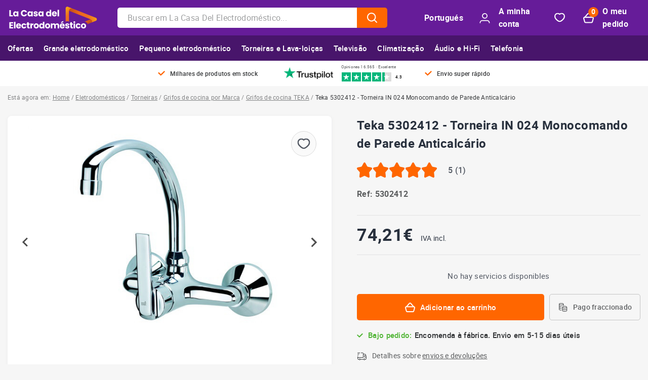

--- FILE ---
content_type: text/html; charset=UTF-8
request_url: https://www.lacasadelelectrodomestico.pt/Articulo~x~teka-5302412-grifo-in-024-monomando-de-pared-anticalcareo~IDArticulo~10935.html
body_size: 132567
content:
<!DOCTYPE html>
<html lang="pt" dir="ltr">
	<head>
		<meta charset="utf-8">
		<meta name="viewport" content="width=device-width, initial-scale=1, maximum-scale=5">
					<meta name="robots" content="index, follow"/>
				<title>Teka 5302412 - Torneira IN 024 Monocomando de Parede Anticalcário · Comprar ELECTRODOMÉSTICOS BARATOS</title>
				<meta name="description" content="Ahora tu Teka 5302412 - Torneira IN 024 Monocomando de Parede Anticalcário al mejor precio: 74,21 €."/>
						<link rel="canonical" href="https://www.lacasadelelectrodomestico.pt/Articulo~x~teka-5302412-grifo-in-024-monomando-de-pared-anticalcareo~IDArticulo~10935.html"/>
						<link rel="alternate" href="https://www.lacasadelelectrodomestico.com/Articulo~x~Teka-5302412-grifo-in-024-monomando-de-pared-anticalcareo~IDArticulo~10935.html" hreflang="es-ES"/>
						<link rel="alternate" href="https://www.lacasadelelectrodomestico.pt/Articulo~x~teka-5302412-grifo-in-024-monomando-de-pared-anticalcareo~IDArticulo~10935.html" hreflang="pt-PT"/>
				<meta name="google-site-verification" content="Hyjco7hDU0BIKaAAGJ1q4_UaW756hMgRIIRBi9_WvDw" />
        <link rel="stylesheet" type="text/css" href="https://www.lacasadelelectrodomestico.pt/public/css/style.css">
<link rel="apple-touch-icon" sizes="57x57" href="https://www.lacasadelelectrodomestico.pt/public/img/apple-icon-57x57.png">
<link rel="apple-touch-icon" sizes="60x60" href="https://www.lacasadelelectrodomestico.pt/public/img/apple-icon-60x60.png">
<link rel="apple-touch-icon" sizes="72x72" href="https://www.lacasadelelectrodomestico.pt/public/img/apple-icon-72x72.png">
<link rel="apple-touch-icon" sizes="76x76" href="https://www.lacasadelelectrodomestico.pt/public/img/apple-icon-76x76.png">
<link rel="apple-touch-icon" sizes="114x114" href="https://www.lacasadelelectrodomestico.pt/public/img/apple-icon-114x114.png">
<link rel="apple-touch-icon" sizes="120x120" href="https://www.lacasadelelectrodomestico.pt/public/img/apple-icon-120x120.png">
<link rel="apple-touch-icon" sizes="144x144" href="https://www.lacasadelelectrodomestico.pt/public/img/apple-icon-144x144.png">
<link rel="apple-touch-icon" sizes="152x152" href="https://www.lacasadelelectrodomestico.pt/public/img/apple-icon-152x152.png">
<link rel="apple-touch-icon" sizes="180x180" href="https://www.lacasadelelectrodomestico.pt/public/img/apple-icon-180x180.png">
<link rel="icon" type="image/png" sizes="192x192" href="https://www.lacasadelelectrodomestico.pt/public/img/android-icon-192x192.png">
<link rel="icon" type="image/png" sizes="32x32" href="https://www.lacasadelelectrodomestico.pt/public/img/favicon-32x32.png">
<link rel="icon" type="image/png" sizes="96x96" href="https://www.lacasadelelectrodomestico.pt/public/img/favicon-96x96.png">
<link rel="icon" type="image/png" sizes="16x16" href="https://www.lacasadelelectrodomestico.pt/public/img/favicon-16x16.png">
<meta property="og:image" content="https://www.lacasadelelectrodomestico.pt/public/img/android-icon-192x192.png"/>

        <link rel="preload" as="font" href="https://www.lacasadelelectrodomestico.pt/public/fonts/roboto.woff2" type="font/woff2" crossorigin="anonymous">
        <meta property="og:image" content="https://www.lacasadelelectrodomestico.com/public/storage/producto/10935/teka-5302412-grifo-in-024-monomando-de-pared-anticalcareo-0010935.jpg"/>
<meta property="og:image:width" content="600"/>
<meta property="og:image:height" content="493"/>
<meta property="og:image:type" content="image/jpeg"/>
        <script>
	var webVitals=function(e){"use strict";var n,t,r,i,o,a=-1,c=function(e){addEventListener("pageshow",(function(n){n.persisted&&(a=n.timeStamp,e(n))}),!0)},u=function(){var e=self.performance&&performance.getEntriesByType&&performance.getEntriesByType("navigation")[0];if(e&&e.responseStart>0&&e.responseStart<performance.now())return e},s=function(){var e=u();return e&&e.activationStart||0},f=function(e,n){var t=u(),r="navigate";a>=0?r="back-forward-cache":t&&(document.prerendering||s()>0?r="prerender":document.wasDiscarded?r="restore":t.type&&(r=t.type.replace(/_/g,"-")));return{name:e,value:void 0===n?-1:n,rating:"good",delta:0,entries:[],id:"v4-".concat(Date.now(),"-").concat(Math.floor(8999999999999*Math.random())+1e12),navigationType:r}},d=function(e,n,t){try{if(PerformanceObserver.supportedEntryTypes.includes(e)){var r=new PerformanceObserver((function(e){Promise.resolve().then((function(){n(e.getEntries())}))}));return r.observe(Object.assign({type:e,buffered:!0},t||{})),r}}catch(e){}},l=function(e,n,t,r){var i,o;return function(a){n.value>=0&&(a||r)&&((o=n.value-(i||0))||void 0===i)&&(i=n.value,n.delta=o,n.rating=function(e,n){return e>n[1]?"poor":e>n[0]?"needs-improvement":"good"}(n.value,t),e(n))}},p=function(e){requestAnimationFrame((function(){return requestAnimationFrame((function(){return e()}))}))},v=function(e){document.addEventListener("visibilitychange",(function(){"hidden"===document.visibilityState&&e()}))},m=function(e){var n=!1;return function(){n||(e(),n=!0)}},h=-1,g=function(){return"hidden"!==document.visibilityState||document.prerendering?1/0:0},T=function(e){"hidden"===document.visibilityState&&h>-1&&(h="visibilitychange"===e.type?e.timeStamp:0,E())},y=function(){addEventListener("visibilitychange",T,!0),addEventListener("prerenderingchange",T,!0)},E=function(){removeEventListener("visibilitychange",T,!0),removeEventListener("prerenderingchange",T,!0)},C=function(){return h<0&&(h=g(),y(),c((function(){setTimeout((function(){h=g(),y()}),0)}))),{get firstHiddenTime(){return h}}},L=function(e){document.prerendering?addEventListener("prerenderingchange",(function(){return e()}),!0):e()},S=[1800,3e3],b=function(e,n){n=n||{},L((function(){var t,r=C(),i=f("FCP"),o=d("paint",(function(e){e.forEach((function(e){"first-contentful-paint"===e.name&&(o.disconnect(),e.startTime<r.firstHiddenTime&&(i.value=Math.max(e.startTime-s(),0),i.entries.push(e),t(!0)))}))}));o&&(t=l(e,i,S,n.reportAllChanges),c((function(r){i=f("FCP"),t=l(e,i,S,n.reportAllChanges),p((function(){i.value=performance.now()-r.timeStamp,t(!0)}))})))}))},w=[.1,.25],I=0,P=1/0,A=0,F=function(e){e.forEach((function(e){e.interactionId&&(P=Math.min(P,e.interactionId),A=Math.max(A,e.interactionId),I=A?(A-P)/7+1:0)}))},M=function(){"interactionCount"in performance||n||(n=d("event",F,{type:"event",buffered:!0,durationThreshold:0}))},k=[],D=new Map,B=0,R=function(){return(n?I:performance.interactionCount||0)-B},x=[],H=function(e){if(x.forEach((function(n){return n(e)})),e.interactionId||"first-input"===e.entryType){var n=k[k.length-1],t=D.get(e.interactionId);if(t||k.length<10||e.duration>n.latency){if(t)e.duration>t.latency?(t.entries=[e],t.latency=e.duration):e.duration===t.latency&&e.startTime===t.entries[0].startTime&&t.entries.push(e);else{var r={id:e.interactionId,latency:e.duration,entries:[e]};D.set(r.id,r),k.push(r)}k.sort((function(e,n){return n.latency-e.latency})),k.length>10&&k.splice(10).forEach((function(e){return D.delete(e.id)}))}}},N=[200,500],q=[2500,4e3],O={},j=[800,1800],V=function e(n){document.prerendering?L((function(){return e(n)})):"complete"!==document.readyState?addEventListener("load",(function(){return e(n)}),!0):setTimeout(n,0)},_={passive:!0,capture:!0},z=new Date,G=function(e,n){t||(t=n,r=e,i=new Date,Q(removeEventListener),J())},J=function(){if(r>=0&&r<i-z){var e={entryType:"first-input",name:t.type,target:t.target,cancelable:t.cancelable,startTime:t.timeStamp,processingStart:t.timeStamp+r};o.forEach((function(n){n(e)})),o=[]}},K=function(e){if(e.cancelable){var n=(e.timeStamp>1e12?new Date:performance.now())-e.timeStamp;"pointerdown"==e.type?function(e,n){var t=function(){G(e,n),i()},r=function(){i()},i=function(){removeEventListener("pointerup",t,_),removeEventListener("pointercancel",r,_)};addEventListener("pointerup",t,_),addEventListener("pointercancel",r,_)}(n,e):G(n,e)}},Q=function(e){["mousedown","keydown","touchstart","pointerdown"].forEach((function(n){return e(n,K,_)}))},U=[100,300];return e.CLSThresholds=w,e.FCPThresholds=S,e.FIDThresholds=U,e.INPThresholds=N,e.LCPThresholds=q,e.TTFBThresholds=j,e.onCLS=function(e,n){n=n||{},b(m((function(){var t,r=f("CLS",0),i=0,o=[],a=function(e){e.forEach((function(e){if(!e.hadRecentInput){var n=o[0],t=o[o.length-1];i&&e.startTime-t.startTime<1e3&&e.startTime-n.startTime<5e3?(i+=e.value,o.push(e)):(i=e.value,o=[e])}})),i>r.value&&(r.value=i,r.entries=o,t())},u=d("layout-shift",a);u&&(t=l(e,r,w,n.reportAllChanges),v((function(){a(u.takeRecords()),t(!0)})),c((function(){i=0,r=f("CLS",0),t=l(e,r,w,n.reportAllChanges),p((function(){return t()}))})),setTimeout(t,0))})))},e.onFCP=b,e.onFID=function(e,n){n=n||{},L((function(){var i,a=C(),u=f("FID"),s=function(e){e.startTime<a.firstHiddenTime&&(u.value=e.processingStart-e.startTime,u.entries.push(e),i(!0))},p=function(e){e.forEach(s)},h=d("first-input",p);i=l(e,u,U,n.reportAllChanges),h&&(v(m((function(){p(h.takeRecords()),h.disconnect()}))),c((function(){var a;u=f("FID"),i=l(e,u,U,n.reportAllChanges),o=[],r=-1,t=null,Q(addEventListener),a=s,o.push(a),J()})))}))},e.onINP=function(e,n){n=n||{},L((function(){var t;M();var r,i=f("INP"),o=function(e){e.forEach(H);var n,t=(n=Math.min(k.length-1,Math.floor(R()/50)),k[n]);t&&t.latency!==i.value&&(i.value=t.latency,i.entries=t.entries,r())},a=d("event",o,{durationThreshold:null!==(t=n.durationThreshold)&&void 0!==t?t:40});r=l(e,i,N,n.reportAllChanges),a&&("PerformanceEventTiming"in self&&"interactionId"in PerformanceEventTiming.prototype&&a.observe({type:"first-input",buffered:!0}),v((function(){o(a.takeRecords()),r(!0)})),c((function(){B=0,k.length=0,D.clear(),i=f("INP"),r=l(e,i,N,n.reportAllChanges)})))}))},e.onLCP=function(e,n){n=n||{},L((function(){var t,r=C(),i=f("LCP"),o=function(e){n.reportAllChanges||(e=e.slice(-1)),e.forEach((function(e){e.startTime<r.firstHiddenTime&&(i.value=Math.max(e.startTime-s(),0),i.entries=[e],t())}))},a=d("largest-contentful-paint",o);if(a){t=l(e,i,q,n.reportAllChanges);var u=m((function(){O[i.id]||(o(a.takeRecords()),a.disconnect(),O[i.id]=!0,t(!0))}));["keydown","click"].forEach((function(e){addEventListener(e,(function(){return e=u,n=self.requestIdleCallback||self.setTimeout,t=-1,e=m(e),"hidden"===document.visibilityState?e():(t=n(e),v(e)),t;var e,n,t}),!0)})),v(u),c((function(r){i=f("LCP"),t=l(e,i,q,n.reportAllChanges),p((function(){i.value=performance.now()-r.timeStamp,O[i.id]=!0,t(!0)}))}))}}))},e.onTTFB=function(e,n){n=n||{};var t=f("TTFB"),r=l(e,t,j,n.reportAllChanges);V((function(){var i=u();i&&(t.value=Math.max(i.responseStart-s(),0),t.entries=[i],r(!0),c((function(){t=f("TTFB",0),(r=l(e,t,j,n.reportAllChanges))(!0)})))}))},e}({});

	(function () {

		if ( localStorage.getItem( 'metrics' ) == undefined || localStorage.getItem( 'metrics' ) == 'true' ) {

			webVitals.onCLS( send_data_cwv );
			webVitals.onFCP( send_data_cwv );
			webVitals.onFID( send_data_cwv );
			webVitals.onINP( send_data_cwv );
			webVitals.onLCP( send_data_cwv );
			webVitals.onTTFB( send_data_cwv );

		}

	})();

	function send_data_cwv( metric ) {

		let ua = navigator.userAgent ? navigator.userAgent.trim() : '';
		let hasUA = Boolean(ua);

		if (!hasUA) { return; }

		if ( !localStorage.getItem( 'c_o' ) && !location.href.includes( 'Gracias.html' ) ) {

			localStorage.setItem( 'c_o', generate_random_key(40) );
			localStorage.setItem( 'c_o_f', 'false' );

		}

		xhttp_cwv = new XMLHttpRequest();

		url = window.atob( 'aHR0cHM6Ly93d3cubGFjYXNhZGVsZWxlY3Ryb2RvbWVzdGljby5wdC9tZXRyaWNz' );

		params = '';

		params += 'name=' + metric.name;
		params += '&rating=' + metric.rating;
		params += '&value=' + metric.value;
		params += '&page=' + encodeURIComponent( location.href );
		params += '&device=' + ( document.body.clientWidth < 768 ? 'mobile' : ( document.body.clientWidth >= 768 && document.body.clientWidth < 1024 ? 'tablet' : 'desktop' ) );
		params += '&ua=' + navigator.userAgent;

		xhttp_cwv.onreadystatechange = function() {

			if ( xhttp_cwv.readyState == 4 && xhttp_cwv.status == 200 ) {

				response = JSON.parse( xhttp_cwv.responseText );

				if ( response.status == 'KO' ) localStorage.setItem( 'metrics', 'false' );
				else localStorage.setItem( 'metrics', 'true' );

			}

		};

		xhttp_cwv.open( 'POST', url, true );
		xhttp_cwv.setRequestHeader('X-Requested-With','XMLHttpRequest');
		xhttp_cwv.setRequestHeader( 'Content-type', 'application/x-www-form-urlencoded' );
		xhttp_cwv.setRequestHeader( 'X-CSRF-TOKEN', 'cSlVpIsOIwbq8za9xBs6MhIIsHIMBu40DjZFA17n' );
		xhttp_cwv.send( params );

	}

	function generate_random_key( length ) {

		const characters = 'ABCDEFGHIJKLMNOPQRSTUVWXYZabcdefghijklmnopqrstuvwxyz0123456789';
		let result = '';
		const characters_length = characters.length;
		for ( let i = 0; i < length; i++ ) { result += characters.charAt( Math.floor( Math.random() * characters_length ) ); }
		return result;

	}
</script>
	<!-- Start VWO Async SmartCode -->
	<link rel="preconnect" href="https://dev.visualwebsiteoptimizer.com" />
	<script type='text/javascript' id='vwoCode'>
	window._vwo_code || (function() {
	var account_id=1072194,
	version=2.1,
	settings_tolerance=2000,
	hide_element='body',
	hide_element_style = 'opacity:0 !important;filter:alpha(opacity=0) !important;background:none !important;transition:none !important;',
	/* DO NOT EDIT BELOW THIS LINE */
	f=false,w=window,d=document,v=d.querySelector('#vwoCode'),cK='_vwo_'+account_id+'_settings',cc={};try{var c=JSON.parse(localStorage.getItem('_vwo_'+account_id+'_config'));cc=c&&typeof c==='object'?c:{}}catch(e){}var stT=cc.stT==='session'?w.sessionStorage:w.localStorage;code={nonce:v&&v.nonce,use_existing_jquery:function(){return typeof use_existing_jquery!=='undefined'?use_existing_jquery:undefined},library_tolerance:function(){return typeof library_tolerance!=='undefined'?library_tolerance:undefined},settings_tolerance:function(){return cc.sT||settings_tolerance},hide_element_style:function(){return'{'+(cc.hES||hide_element_style)+'}'},hide_element:function(){if(performance.getEntriesByName('first-contentful-paint')[0]){return''}return typeof cc.hE==='string'?cc.hE:hide_element},getVersion:function(){return version},finish:function(e){if(!f){f=true;var t=d.getElementById('_vis_opt_path_hides');if(t)t.parentNode.removeChild(t);if(e)(new Image).src='https://dev.visualwebsiteoptimizer.com/ee.gif?a='+account_id+e}},finished:function(){return f},addScript:function(e){var t=d.createElement('script');t.type='text/javascript';if(e.src){t.src=e.src}else{t.text=e.text}v&&t.setAttribute('nonce',v.nonce);d.getElementsByTagName('head')[0].appendChild(t)},load:function(e,t){var n=this.getSettings(),i=d.createElement('script'),r=this;t=t||{};if(n){i.textContent=n;d.getElementsByTagName('head')[0].appendChild(i);if(!w.VWO||VWO.caE){stT.removeItem(cK);r.load(e)}}else{var o=new XMLHttpRequest;o.open('GET',e,true);o.withCredentials=!t.dSC;o.responseType=t.responseType||'text';o.onload=function(){if(t.onloadCb){return t.onloadCb(o,e)}if(o.status===200||o.status===304){_vwo_code.addScript({text:o.responseText})}else{_vwo_code.finish('&e=loading_failure:'+e)}};o.onerror=function(){if(t.onerrorCb){return t.onerrorCb(e)}_vwo_code.finish('&e=loading_failure:'+e)};o.send()}},getSettings:function(){try{var e=stT.getItem(cK);if(!e){return}e=JSON.parse(e);if(Date.now()>e.e){stT.removeItem(cK);return}return e.s}catch(e){return}},init:function(){if(d.URL.indexOf('__vwo_disable__')>-1)return;var e=this.settings_tolerance();w._vwo_settings_timer=setTimeout(function(){_vwo_code.finish();stT.removeItem(cK)},e);var t;if(this.hide_element()!=='body'){t=d.createElement('style');var n=this.hide_element(),i=n?n+this.hide_element_style():'',r=d.getElementsByTagName('head')[0];t.setAttribute('id','_vis_opt_path_hides');v&&t.setAttribute('nonce',v.nonce);t.setAttribute('type','text/css');if(t.styleSheet)t.styleSheet.cssText=i;else t.appendChild(d.createTextNode(i));r.appendChild(t)}else{t=d.getElementsByTagName('head')[0];var i=d.createElement('div');i.style.cssText='z-index: 2147483647 !important;position: fixed !important;left: 0 !important;top: 0 !important;width: 100% !important;height: 100% !important;background: white !important;display: block !important;';i.setAttribute('id','_vis_opt_path_hides');i.classList.add('_vis_hide_layer');t.parentNode.insertBefore(i,t.nextSibling)}var o=window._vis_opt_url||d.URL,s='https://dev.visualwebsiteoptimizer.com/j.php?a='+account_id+'&u='+encodeURIComponent(o)+'&vn='+version;if(w.location.search.indexOf('_vwo_xhr')!==-1){this.addScript({src:s})}else{this.load(s+'&x=true')}}};w._vwo_code=code;code.init();})();
	</script>
	<!-- End VWO Async SmartCode -->
	<!-- Klaviyo -->
	<script>
	(function(){
		window._klOnsite = window._klOnsite || [];
		var methods = ["identify","track","trackForm","trackClick","page","ready"];
		window.klaviyo = window.klaviyo || {};
		methods.forEach(function(m){
		window.klaviyo[m] = function(){
			var args = Array.prototype.slice.call(arguments);
			var cb = typeof args[args.length-1] === "function" ? args.pop() : null;
			return new Promise(function(resolve){
			window._klOnsite.push(
				[m].concat(args, [function(res){
				if(cb) cb(res);
				resolve(res);
				}])
			);
			});
		};
		});
	})();
	</script>
	<script async defer src="https://static.klaviyo.com/onsite/js/klaviyo.js?company_id=VMLzeD"></script>
		<!-- END Klaviyo -->
	<!-- Tiktok pixel -->
	<script>
	!function (w, d, t) {
	w.TiktokAnalyticsObject=t;var ttq=w[t]=w[t]||[];ttq.methods=["page","track","identify","instances","debug","on","off","once","ready","alias","group","enableCookie","disableCookie","holdConsent","revokeConsent","grantConsent"],ttq.setAndDefer=function(t,e){t[e]=function(){t.push([e].concat(Array.prototype.slice.call(arguments,0)))}};for(var i=0;i<ttq.methods.length;i++)ttq.setAndDefer(ttq,ttq.methods[i]);ttq.instance=function(t){for(
	var e=ttq._i[t]||[],n=0;n<ttq.methods.length;n++)ttq.setAndDefer(e,ttq.methods[n]);return e},ttq.load=function(e,n){var r="https://analytics.tiktok.com/i18n/pixel/events.js",o=n&&n.partner;ttq._i=ttq._i||{},ttq._i[e]=[],ttq._i[e]._u=r,ttq._t=ttq._t||{},ttq._t[e]=+new Date,ttq._o=ttq._o||{},ttq._o[e]=n||{};n=document.createElement("script")
	;n.type="text/javascript",n.async=!0,n.src=r+"?sdkid="+e+"&lib="+t;e=document.getElementsByTagName("script")[0];e.parentNode.insertBefore(n,e)};
	ttq.load('CVR16RJC77UF1C2EAG8G');
	ttq.page();
	}(window, document, 'ttq');
	</script>
	<!-- END Tiktok pixel -->
		<script>
const code_analytics = 'GTM-NMNM';

window.dataLayer = window.dataLayer || [];
function gtag(){dataLayer.push(arguments);}

// Get cookie consent
let cc_cookie_categories = [];
let cc_cookie_string = '';
let cc_name = 'cc_cookie' + '=';
let decoded_cookie = decodeURIComponent( document.cookie );
let array_cookie = decoded_cookie.split(';');
for ( let i = 0; i < array_cookie.length; i++ ) {
	let cookie = array_cookie[i];
	while ( cookie.charAt(0) == ' ' ) { cookie = cookie.substring(1);}
	if ( cookie.indexOf(cc_name) == 0 ) { cc_cookie_string = cookie.substring( cc_name.length, cookie.length ); }
}

if ( cc_cookie_string != '' ) {

	if ( JSON.parse( cc_cookie_string ).categories ) {

		cc_cookie_categories = JSON.parse( cc_cookie_string ).categories;

	}

}

gtag( 'consent', 'default', {
	'analytics_storage': cc_cookie_categories.length != 0 ? ( cc_cookie_categories.includes( 'analytics' ) ? 'granted' : 'denied' ) : 'denied',
	'ad_storage': cc_cookie_categories.length != 0 ? ( cc_cookie_categories.includes( 'ads' ) ? 'granted' : 'denied' ) : 'denied',
	'ad_user_data': cc_cookie_categories.length != 0 ? ( cc_cookie_categories.includes( 'ads_user' ) ? 'granted' : 'denied' ) : 'denied',
	'ad_personalization': cc_cookie_categories.length != 0 ? ( cc_cookie_categories.includes( 'ads_personalization' ) ? 'granted' : 'denied' ) : 'denied',
});

(function(w,d,s,l,i){w[l]=w[l]||[];w[l].push({'gtm.start':
new Date().getTime(),event:'gtm.js'});var f=d.getElementsByTagName(s)[0],
j=d.createElement(s),dl=l!='dataLayer'?'&l='+l:'';j.async=true;j.src=
'https://www.googletagmanager.com/gtm.js?id='+i+dl;f.parentNode.insertBefore(j,f);
})(window,document,'script','dataLayer',code_analytics);
</script>
        <script type="text/javascript">

is_product = true;
page_type = 'product';
orders_amount_total = 'sin identificar';
orders_count = 'sin identificar';

// Page counter
storage_page_counter = sessionStorage.getItem( 'page_counter' );

if ( storage_page_counter ) {

	new_storage_page_counter = parseInt( storage_page_counter ) + 1;

	sessionStorage.setItem( 'page_counter', new_storage_page_counter );

} else {

	sessionStorage.setItem( 'page_counter', 1 );

}

// First_product_page
first_product_page = 'sin fichas';

storage_first_product_page = sessionStorage.getItem( 'first_product_page' );

if ( storage_first_product_page ) {

	first_product_page = storage_first_product_page;

} else {

	if ( is_product ) {

		first_product_page = 'Teka 5302412 - Torneira IN 024 Monocomando de Parede Anticalcário';
		sessionStorage.setItem( 'first_product_page', first_product_page );

	}

}

// First sku
first_sku = 'sin fichas';

storage_first_sku = sessionStorage.getItem( 'first_sku' );

if ( storage_first_sku ) {

	first_sku = storage_first_sku;

} else {

	if ( is_product ) {

		first_sku = '8421152091500';
		sessionStorage.setItem( 'first_sku', first_sku );


	}

}

// Product pages
storage_product_pages = sessionStorage.getItem( 'product_pages' );

if ( !storage_product_pages ) {

	sessionStorage.setItem( 'product_pages', 'sin fichas' );
	storage_product_pages = sessionStorage.getItem( 'product_pages' );

}

if ( is_product ) {

	if ( storage_product_pages == 'sin fichas' ) {

		new_storage_product_pages = 1;
		sessionStorage.setItem( 'product_pages', new_storage_product_pages );

	} else {

		new_storage_product_pages = parseInt( storage_product_pages ) + 1;
		sessionStorage.setItem( 'product_pages', new_storage_product_pages );

	}

}

// User data
if ( !sessionStorage.getItem( 'tipo_usuario' ) ) { sessionStorage.setItem( 'tipo_usuario', 'invitado' ) }
if ( !sessionStorage.getItem( 'user_id' ) ) { sessionStorage.setItem( 'user_id', 'sin identificar' ) }
if ( !sessionStorage.getItem( 'suscriptor_news' ) ) { sessionStorage.setItem( 'suscriptor_news', 'false' ) }

is_login = false;

if ( is_login ) {

	sessionStorage.setItem( 'tipo_usuario', 'invitado' );
	sessionStorage.setItem( 'user_id', 'sin identificar' );
	sessionStorage.setItem( 'suscriptor_news', 'false' );

}

const object_data_analytics = {};

object_data_analytics['event'] = 'page_view';
object_data_analytics['page_counter'] = parseInt( sessionStorage.getItem( 'page_counter' ) );
object_data_analytics['product_pages'] = sessionStorage.getItem( 'product_pages' ) == 'sin fichas' ? sessionStorage.getItem( 'product_pages' ) : parseInt( sessionStorage.getItem( 'product_pages' ) );
object_data_analytics['first_product_page'] = first_product_page;
object_data_analytics['first_sku'] = first_sku;
object_data_analytics['content_group'] = 'product';
object_data_analytics['portal'] = 'PT';
object_data_analytics['page_subtype'] = 'completa';
object_data_analytics['suscriptor_news'] = sessionStorage.getItem( 'suscriptor_news' );
object_data_analytics['user_id'] = sessionStorage.getItem( 'user_id' );
object_data_analytics['tipo_usuario'] = sessionStorage.getItem( 'tipo_usuario' );
object_data_analytics['session_scoring'] = 'investigando';

if ( is_login ) {
	
	object_data_analytics['ltv'] = ( orders_amount_total.match(/^[0-9]+$/) ) ? parseInt( orders_amount_total ) : orders_amount_total;
	object_data_analytics['compras_cliente'] = ( orders_count.match(/^[0-9]+$/) ) ? parseInt( orders_count ) : orders_count;

}

window.dataLayer = window.dataLayer || [];
dataLayer.push( object_data_analytics );

</script>	</head>
	<body id="ecode_body">
									<header id="ecode_header" class="ecode_header">
	<div id="ecode_header_main" class="ecode_header_main">
				<p class="ecode_header_icon ecode_header_toggle ecode_header_button"><i><svg xmlns="http://www.w3.org/2000/svg" width="18" height="17" viewBox="0 0 18 17" fill="none" class="Icon Toggle"><path d="M1 1.5H17" stroke="white" stroke-width="2" stroke-linecap="round" stroke-linejoin="round"/><path d="M1 8.5H17" stroke="white" stroke-width="2" stroke-linecap="round" stroke-linejoin="round"/><path d="M1 15.5H17" stroke="white" stroke-width="2" stroke-linecap="round" stroke-linejoin="round"/></svg></i>Menu</p>
				<figure>
			<a href="https://www.lacasadelelectrodomestico.pt">
				<img src="https://www.lacasadelelectrodomestico.com/public/img/lcde-logo.png" alt="Logo La casa del electrodoméstico">
			</a>
		</figure>
		<a href="https://www.lacasadelelectrodomestico.pt/set-language" class="ecode_header_lang">Portugués</a>
		<a href="https://www.lacasadelelectrodomestico.pt/my-account-url" class="ecode_header_icon ecode_header_account"><i><svg xmlns="http://www.w3.org/2000/svg" width="24" height="24" viewBox="0 0 24 24" fill="none" class="Icon Account"><path d="M22.4166 22.3748C22.4166 19.4984 20.0847 17.1665 17.2083 17.1665H6.79159C3.9151 17.1665 1.58325 19.4984 1.58325 22.3748" stroke="white" stroke-width="2" stroke-linecap="round" stroke-linejoin="round"/><ellipse cx="12.0001" cy="6.74984" rx="5.20833" ry="5.20833" stroke="white" stroke-width="2" stroke-linecap="round" stroke-linejoin="round"/></svg></i>A minha conta</a>
		<a href="https://www.lacasadelelectrodomestico.pt/ClienteFavoritos.html" id="ecode_header_favourite" class="ecode_header_icon ecode_header_favourite"><i><svg xmlns="http://www.w3.org/2000/svg" width="20" height="17" viewBox="0 0 20 17" fill="none" class="Icon Favourite"><path opacity="0.8" fill-rule="evenodd" clip-rule="evenodd" d="M10 2.60517C10.6888 1.84871 11.8818 1 13.6959 1C16.8691 1 19 3.79213 19 6.3936C19 11.8333 11.7772 16 10 16C8.21968 16 1 11.8333 1 6.3936C1 3.79213 3.13085 1 6.30407 1C8.11821 1 9.30817 1.84871 10 2.60517Z" stroke="#28303D" stroke-width="2" stroke-linecap="round" stroke-linejoin="round"/></svg></i>Bookmark</a>
		<a href="https://www.lacasadelelectrodomestico.pt/Carrito.html" id="ecode_header_cart" class="ecode_header_icon ecode_header_cart" data-count=""><i><svg xmlns="http://www.w3.org/2000/svg" width="20" height="20" viewBox="0 0 20 20" fill="none" class="Icon Cart"><path fill-rule="evenodd" clip-rule="evenodd" d="M15.4803 18.0971H4.51967C3.70797 18.0971 2.99706 17.5536 2.78289 16.7707L1.0641 10.4715C0.752737 9.32683 1.61483 8.19836 2.80268 8.19836H17.1991C18.3852 8.19836 19.2473 9.32683 18.9359 10.4715L17.2171 16.7707C17.0029 17.5536 16.292 18.0971 15.4803 18.0971Z" stroke="white" stroke-width="2" stroke-linecap="round" stroke-linejoin="round"/><path d="M17.12 8.21082L11.3481 1.61463C10.63 0.793926 9.35391 0.795726 8.6376 1.61643L2.9071 8.18202" stroke="white" stroke-width="2" stroke-linecap="round" stroke-linejoin="round"/></svg></i>O meu pedido</a>
		<p class="ecode_header_text ecode_header_button"><i><svg xmlns="http://www.w3.org/2000/svg" width="12" height="22" viewBox="0 0 12 22" fill="none" class="Icon Arrow Left"><path d="M11 1L1 11L11 21" stroke="#353739" stroke-width="2" stroke-linecap="round" stroke-linejoin="round"/></svg></i>Menu</p>
	</div>
	<div class="ecode_header_searcher">
		<input type="text" name="ecode_searcher_input" id="ecode_searcher_input" class="ecode_searcher_input" placeholder="Buscar em La Casa Del Electrodoméstico...">
		<i><svg xmlns="http://www.w3.org/2000/svg" width="20" height="20" viewBox="0 0 20 20" fill="none" class="Icon Search"><g opacity="0.8"><path d="M14.1691 3.25988C17.5062 6.59699 17.1463 12.2248 13.0944 15.0709C10.5158 16.8809 6.91384 16.8809 4.33517 15.0709C0.280751 12.2274 -0.0766128 6.59699 3.2605 3.25988C6.27367 0.246707 11.1585 0.246707 14.1691 3.25988" stroke="#353739" stroke-width="2" stroke-linecap="round" stroke-linejoin="round"/><path d="M19.0014 18.997L14.168 14.1636" stroke="#353739" stroke-width="2" stroke-linecap="round" stroke-linejoin="round"/></g></svg></i>
	</div>
		<div class="ecode_header_menus">
		
		<ul id="ecode_menu" class="ecode_menu">
			<li>
	<a href="https://www.lacasadelelectrodomestico.pt/Seccion~x~Ofertas~IDSeccion~1118.html"><figure><img alt="Cyber Monday" src="https://www.lacasadelelectrodomestico.pt/public/img/category/cat-ofertas.png" loading="lazy"></figure>Ofertas</a>
	<span class="ecode_menu_arrow"><svg xmlns="http://www.w3.org/2000/svg" fill="none" height="6" viewBox="0 0 10 6" width="10" class=""><path d="m1 1 4 4 4-4" stroke="#353739" stroke-linecap="round" stroke-linejoin="round" stroke-width="2"/></svg></span>
	<ul>
		<li>
			<a href="https://www.lacasadelelectrodomestico.pt/Seccion~x~Ofertas~IDSeccion~1118.html">Ofertas</a>
			<span class="ecode_menu_arrow"><svg xmlns="http://www.w3.org/2000/svg" fill="none" height="6" viewBox="0 0 10 6" width="10" class=""><path d="m1 1 4 4 4-4" stroke="#353739" stroke-linecap="round" stroke-linejoin="round" stroke-width="2"/></svg></span>
			<ul>
				<li><a href="https://www.lacasadelelectrodomestico.pt/Seccion~x~Congeladores~IDSeccion~1122.html">Congeladores</a></li>
				<li><a href="https://www.lacasadelelectrodomestico.pt/Seccion~x~Electrodomesticos~IDSeccion~1123.html">Eletrodomésticos</a></li>
				<li><a href="https://www.lacasadelelectrodomestico.pt/Seccion~x~Lavado-y-secado~IDSeccion~1120.html ">Lavagem e secagem</a></li>
				<li><a href="https://www.lacasadelelectrodomestico.pt/Seccion~x~Lavavajillas~IDSeccion~1121.html">Máquinas de lavar louça</a></li>
				<li><a href="https://www.lacasadelelectrodomestico.pt/Seccion~x~Frigorificos~IDSeccion~1119.html">Frigoríficos</a></li>
				<li><a href="https://www.lacasadelelectrodomestico.pt/Seccion~x~Ofertas-fregaderos~IDSeccion~1501.html">Lava-loiças</a></li>
				<li><a href="https://www.lacasadelelectrodomestico.pt/Seccion~x~Ofertas-grifos~IDSeccion~1125.html">Torneiras</a></li>
				<li><a href="https://www.lacasadelelectrodomestico.pt/Seccion~x~Aspiradores~IDSeccion~1341.html">Aspiradores</a></li>
				<li><a href="https://www.lacasadelelectrodomestico.pt/Seccion~x~P-a-e-~IDSeccion~1127.html">P.A.E</a></li>
				<li><a href="https://www.lacasadelelectrodomestico.pt/Seccion~x~Informatica-y-moviles~IDSeccion~1126.html">Informática e Telemóveis</a></li>
				<li><a href="https://www.lacasadelelectrodomestico.pt/Seccion~x~Tv-y-audio~IDSeccion~1124.html">TV e Áudio</a></li>
				<li><a href="https://www.lacasadelelectrodomestico.pt/Seccion~x~Termos-electricos~IDSeccion~388.html">Termoacumuladores elétricos</a></li>
				<li><a href="https://www.lacasadelelectrodomestico.pt/Seccion~x~Calentadores-de-agua-a-gas~IDSeccion~391.html">Esquentadores a gás</a></li>
				<li><a href="https://www.lacasadelelectrodomestico.pt/Seccion~x~Fuera-de-stock-elica~IDSeccion~1611.html">Elica fora de stock</a></li>
			</ul>
		</li>
	</ul>
</li>			
			
			<li>
	<span class="ecode_menu_li"><figure><img src="https://www.lacasadelelectrodomestico.pt/public/img/category/cat-frigorificos-y-neveras.png" alt="Gran electrodoméstico" loading="lazy"></figure>Grande eletrodoméstico</span>
	<span class="ecode_menu_arrow"><svg xmlns="http://www.w3.org/2000/svg" fill="none" height="6" viewBox="0 0 10 6" width="10" class=""><path d="m1 1 4 4 4-4" stroke="#353739" stroke-linecap="round" stroke-linejoin="round" stroke-width="2"/></svg></span>
	<ul>
		<li>
			<a href="https://www.lacasadelelectrodomestico.pt/Seccion~x~Frigorificos~IDSeccion~44.html">Frigoríficos</a>
			<span class="ecode_menu_arrow"><svg xmlns="http://www.w3.org/2000/svg" fill="none" height="6" viewBox="0 0 10 6" width="10" class=""><path d="m1 1 4 4 4-4" stroke="#353739" stroke-linecap="round" stroke-linejoin="round" stroke-width="2"/></svg></span>
			<ul>
				<li><a href="https://www.lacasadelelectrodomestico.pt/Seccion~x~Frigorificos-de-maxima-eficiencia~IDSeccion~1391.html">Frigoríficos de máxima eficiência</a></li>
				<li><a href="https://www.lacasadelelectrodomestico.pt/Seccion~x~Frigorificos-combi~IDSeccion~60.html">Frigoríficos combinados</a></li>
				<li><a href="https://www.lacasadelelectrodomestico.pt/Seccion~x~Frigorificos-combi-con-cajones-exteriores~IDSeccion~1735.html">Frigoríficos combinados com gavetas exteriores</a></li>
				<li><a href="https://www.lacasadelelectrodomestico.pt/Seccion~x~Frigorificos-1-puerta~IDSeccion~66.html">Frigoríficos de 1 porta</a></li>
				<li><a href="https://www.lacasadelelectrodomestico.pt/Seccion~x~Frigorificos-dos-puertas~IDSeccion~64.html">Frigoríficos de 2 portas</a></li>
				<li><a href="https://www.lacasadelelectrodomestico.pt/Seccion~x~Frigorificos-combi-para-integrar~IDSeccion~1606.html">Frigoríficos combinados integráveis</a></li>
				<li><a href="https://www.lacasadelelectrodomestico.pt/Seccion~x~Frigorificos-1-puerta~IDSeccion~66.html?tipo-de-electrodomestico=33">Frigoríficos de 1 porta integráveis</a></li>
				<li><a href="https://www.lacasadelelectrodomestico.pt/Seccion~x~Frigorificos-americanos~IDSeccion~196.html">Frigoríficos americanos</a></li>
				<li><a href="https://www.lacasadelelectrodomestico.pt/Seccion~x~Frigorificos-de-70-cm-de-ancho~IDSeccion~380.html">Frigoríficos de 70 a 76 cm de largura</a></li>
				<li><a href="https://www.lacasadelelectrodomestico.pt/Seccion~x~Frigorificos-bajo-encimera~IDSeccion~632.html">Frigoríficos debaixo do balcão</a></li>
				<li><a href="https://www.lacasadelelectrodomestico.pt/Seccion~x~Frigorificos-vintage~IDSeccion~1359.html">Frigoríficos vintage</a></li>
				<li><a href="https://www.lacasadelelectrodomestico.pt/Seccion~x~Frigorificos-side-by-side~IDSeccion~68.html">Frigoríficos Side by Side</a></li>
			</ul>
		</li>
		<li>
			<a href="https://www.lacasadelelectrodomestico.pt/Seccion~x~Accesorios-para-frigorificos~IDSeccion~1609.html">Acessórios para frigoríficos</a>
		</li>
		<li>
			<a href="https://www.lacasadelelectrodomestico.pt/Seccion~x~Vinotecas~IDSeccion~114.html">Adegas de vinho</a>
			<span class="ecode_menu_arrow"><svg xmlns="http://www.w3.org/2000/svg" fill="none" height="6" viewBox="0 0 10 6" width="10" class=""><path d="m1 1 4 4 4-4" stroke="#353739" stroke-linecap="round" stroke-linejoin="round" stroke-width="2"/></svg></span>
			<ul>
				<li><a href="https://www.lacasadelelectrodomestico.pt/Seccion~x~Vinotecas~IDSeccion~114.html?tipo-de-electrodomestico=32">Adegas de instalação livre</a></li>
				<li><a href="https://www.lacasadelelectrodomestico.pt/Seccion~x~Vinotecas~IDSeccion~114.html?tipo-de-electrodomestico=33">Adegas integráveis</a></li>
			</ul>
		</li>
		<li>
			<a href="https://www.lacasadelelectrodomestico.pt/Seccion~x~Vitrinas~IDSeccion~1597.html">Vitrinas</a>
			<span class="ecode_menu_arrow"><svg xmlns="http://www.w3.org/2000/svg" fill="none" height="6" viewBox="0 0 10 6" width="10" class=""><path d="m1 1 4 4 4-4" stroke="#353739" stroke-linecap="round" stroke-linejoin="round" stroke-width="2"/></svg></span>
			<ul>
				<li><a href="https://www.lacasadelelectrodomestico.pt/Seccion~x~Vitrinas~IDSeccion~1597.html?tipo-de-vitrina=1943">Vitrinas refrigeradas</a></li>
				<li><a href="https://www.lacasadelelectrodomestico.pt/Seccion~x~Vitrinas~IDSeccion~1597.html?tipo-de-vitrina=1944">Vitrinas congeladoras</a></li>
			</ul>
		</li>
		<li>
			<a href="https://www.lacasadelelectrodomestico.pt/Seccion~x~Congeladores~IDSeccion~54.html">Congeladores</a>
			<span class="ecode_menu_arrow"><svg xmlns="http://www.w3.org/2000/svg" fill="none" height="6" viewBox="0 0 10 6" width="10" class=""><path d="m1 1 4 4 4-4" stroke="#353739" stroke-linecap="round" stroke-linejoin="round" stroke-width="2"/></svg></span>
			<ul>
				
				<li><a href="https://www.lacasadelelectrodomestico.pt/Seccion~x~Congeladores-verticales~IDSeccion~55.html">Congeladores verticais</a></li>
				<li><a href="https://www.lacasadelelectrodomestico.pt/Seccion~x~Congeladores-horizontales~IDSeccion~57.html">Congeladores horizontais</a></li>
				<li><a href="https://www.lacasadelelectrodomestico.pt/Seccion~x~Congeladores-integrables~IDSeccion~59.html">Congeladores para integrar</a></li>
				<li><a href="https://www.lacasadelelectrodomestico.pt/Seccion~x~Congeladores-bajo-encimera~IDSeccion~631.html">Congeladores sob o balcão</a></li>
			</ul>
		</li>
		<li>
			<a href="https://www.lacasadelelectrodomestico.pt/Seccion~x~Lavado-y-secado~IDSeccion~74.html">Lavadoras</a>
			<span class="ecode_menu_arrow"><svg xmlns="http://www.w3.org/2000/svg" fill="none" height="6" viewBox="0 0 10 6" width="10" class=""><path d="m1 1 4 4 4-4" stroke="#353739" stroke-linecap="round" stroke-linejoin="round" stroke-width="2"/></svg></span>
			<ul>
				<li><a href="https://www.lacasadelelectrodomestico.pt/Seccion~x~Lavadoras-de-maxima-eficiencia~IDSeccion~1392.html">Lavadoras de máxima eficiência</a></li>
				<li><a href="https://www.lacasadelelectrodomestico.pt/Seccion~x~Lavadoras-carga-frontal~IDSeccion~75.html">Lavadoras de carga frontal</a></li>
				<li><a href="https://www.lacasadelelectrodomestico.pt/Seccion~x~Lavadoras-carga-superior~IDSeccion~77.html">Lavadoras de carga superior</a></li>
				<li><a href="https://www.lacasadelelectrodomestico.pt/Seccion~x~Lavadoras-integrables~IDSeccion~79.html">Lavadoras integráveis</a></li>
				<li><a href="https://www.lacasadelelectrodomestico.pt/Seccion~x~Lavadoras-idos~IDSeccion~1286.html">Lavadoras com autodosificação</a></li>
			</ul>
		</li>
		<li>
			<a href="https://www.lacasadelelectrodomestico.pt/Seccion~x~Secadoras~IDSeccion~111.html">Secadoras</a>
			<span class="ecode_menu_arrow"><svg xmlns="http://www.w3.org/2000/svg" fill="none" height="6" viewBox="0 0 10 6" width="10" class=""><path d="m1 1 4 4 4-4" stroke="#353739" stroke-linecap="round" stroke-linejoin="round" stroke-width="2"/></svg></span>
			<ul>
				<li><a href="https://www.lacasadelelectrodomestico.pt/Seccion~x~Secadoras-de-maxima-eficiencia~IDSeccion~1393.html">Secadoras de máxima eficiência</a></li>
				<li><a href="https://www.lacasadelelectrodomestico.pt/Seccion~x~Secadoras-de-bomba-de-calor~IDSeccion~387.html">Secadoras de bomba de calor</a></li>
				<li><a href="https://www.lacasadelelectrodomestico.pt/Seccion~x~Secadoras-de-condensacion~IDSeccion~112.html">Secadoras de condensação</a></li>
				<li><a href="https://www.lacasadelelectrodomestico.pt/Seccion~x~Secadoras-de-evacuacion~IDSeccion~113.html">Secadoras de evacuação</a></li>
				<li><a href="https://www.lacasadelelectrodomestico.pt/Seccion~x~Centrifugadoras~IDSeccion~199.html">Centrifugadoras</a></li>
			</ul>
		</li>
		<li>
			<a href="https://www.lacasadelelectrodomestico.pt/Seccion~x~Accesorios-lavadoras-y-secadoras~IDSeccion~376.html">Acessórios lavadoras e secadoras</a>
		</li>
		<li>
			<a href="https://www.lacasadelelectrodomestico.pt/Seccion~x~Lavadoras-secadoras-de-carga-frontal~IDSeccion~95.html">Máquinas de lavar e secar</a>
			<span class="ecode_menu_arrow"><svg xmlns="http://www.w3.org/2000/svg" fill="none" height="6" viewBox="0 0 10 6" width="10" class=""><path d="m1 1 4 4 4-4" stroke="#353739" stroke-linecap="round" stroke-linejoin="round" stroke-width="2"/></svg></span>
			<ul>
				<li><a href="https://www.lacasadelelectrodomestico.pt/Seccion~x~Lavadoras-secadoras-de-libre-instalacion~IDSeccion~1591.html">Máquinas de lavar e secar de instalação livre</a></li>
				<li><a href="https://www.lacasadelelectrodomestico.pt/Seccion~x~Lavadoras-secadoras-de-integracion~IDSeccion~1592.html">Máquinas de lavar e secar integráveis</a></li>
			</ul>
		</li>
		<li>
			<a href="https://www.lacasadelelectrodomestico.pt/Seccion~x~Lavavajillas~IDSeccion~81.html">Máquinas de lavar louça</a>
			<span class="ecode_menu_arrow"><svg xmlns="http://www.w3.org/2000/svg" fill="none" height="6" viewBox="0 0 10 6" width="10" class=""><path d="m1 1 4 4 4-4" stroke="#353739" stroke-linecap="round" stroke-linejoin="round" stroke-width="2"/></svg></span>
			<ul>
				<li><a href="https://www.lacasadelelectrodomestico.pt/Seccion~x~Lavavajillas-de-maxima-eficiencia~IDSeccion~1394.html">Máquinas de lavar louça de máxima eficiência</a></li>
				<li><a href="https://www.lacasadelelectrodomestico.pt/Seccion~x~Lavavajillas-libre-instalacion~IDSeccion~82.html">Máquinas de lavar louça de instalação livre</a></li>
				<li><a href="https://www.lacasadelelectrodomestico.pt/Seccion~x~Lavavajillas-integrables~IDSeccion~84.html">Máquinas de lavar louça integráveis</a></li>
				<li><a href="https://www.lacasadelelectrodomestico.pt/Seccion~x~Lavavajillas-compactos~IDSeccion~343.html">Máquinas de lavar louça compactas</a></li>
			</ul>
		</li>
		<li>
			<a href="https://www.lacasadelelectrodomestico.pt/Seccion~x~Hornos~IDSeccion~69.html">Fornos de cozinha</a>
			<span class="ecode_menu_arrow"><svg xmlns="http://www.w3.org/2000/svg" fill="none" height="6" viewBox="0 0 10 6" width="10" class=""><path d="m1 1 4 4 4-4" stroke="#353739" stroke-linecap="round" stroke-linejoin="round" stroke-width="2"/></svg></span>
			<ul>
				<li><a href="https://www.lacasadelelectrodomestico.pt/Seccion~x~Hornos-multifuncion~IDSeccion~333.html">Fornos multifunção</a></li>
				<li><a href="https://www.lacasadelelectrodomestico.pt/Seccion~x~Hornos-con-microondas~IDSeccion~73.html">Fornos com microondas</a></li>
				<li><a href="https://www.lacasadelelectrodomestico.pt/Seccion~x~Hornos-alto-especial~IDSeccion~336.html">Fornos compactos</a></li>
				<li><a href="https://www.lacasadelelectrodomestico.pt/Seccion~x~Hornos-de-sobremesa~IDSeccion~164.html">Fornos de bancada</a></li>
				<li><a href="https://www.lacasadelelectrodomestico.pt/Seccion~x~Hornos-piroliticos~IDSeccion~330.html">Fornos pirolíticos</a></li>
				<li><a href="https://www.lacasadelelectrodomestico.pt/Seccion~x~Hornos-de-vapor~IDSeccion~339.html">Fornos a vapor</a></li>
				<li><a href="https://www.lacasadelelectrodomestico.pt/Seccion~x~Hornos-de-gas~IDSeccion~1276.html">Fornos a gás</a></li>
				<li><a href="https://www.lacasadelelectrodomestico.pt/Seccion~x~Calienta-platos~IDSeccion~190.html">Aquecedores de pratos</a></li>
				<li><a href="https://www.lacasadelelectrodomestico.pt/Seccion~x~Accesorios-de-hornos~IDSeccion~1081.html">Acessórios fornos</a></li>
			</ul>
		</li>
		<li>
			<a href="https://www.lacasadelelectrodomestico.pt/Seccion~x~Microondas~IDSeccion~99.html">Microondas</a>
			<span class="ecode_menu_arrow"><svg xmlns="http://www.w3.org/2000/svg" fill="none" height="6" viewBox="0 0 10 6" width="10" class=""><path d="m1 1 4 4 4-4" stroke="#353739" stroke-linecap="round" stroke-linejoin="round" stroke-width="2"/></svg></span>
			<ul>
				<li><a href="https://www.lacasadelelectrodomestico.pt/Seccion~x~Microondas-de-libre-instalacion~IDSeccion~101.html">Microondas de instalação livre</a></li>
				<li><a href="https://www.lacasadelelectrodomestico.pt/Seccion~x~Microondas-integrables~IDSeccion~100.html">Microondas integráveis</a></li>
				<li><a href="https://www.lacasadelelectrodomestico.pt/Seccion~x~Microondas~IDSeccion~99.html?equipamiento-microondas=474">Microondas com grill</a></li>
			</ul>
		</li>
		<li>
			<a href="https://www.lacasadelelectrodomestico.pt/Seccion~x~Placas-de-cocina~IDSeccion~102.html">Placas de cozinha</a>
			<span class="ecode_menu_arrow"><svg xmlns="http://www.w3.org/2000/svg" fill="none" height="6" viewBox="0 0 10 6" width="10" class=""><path d="m1 1 4 4 4-4" stroke="#353739" stroke-linecap="round" stroke-linejoin="round" stroke-width="2"/></svg></span>
			<ul>
				<li><a href="https://www.lacasadelelectrodomestico.pt/Seccion~x~Vitroceramicas~IDSeccion~104.html">Vitrocerâmicas</a></li>
				<li><a href="https://www.lacasadelelectrodomestico.pt/Seccion~x~Induccion~IDSeccion~103.html">Placas de indução</a></li>
				<li><a href="https://www.lacasadelelectrodomestico.pt/Seccion~x~Placas-de-flexinduccion~IDSeccion~1080.html">Placas de flex indução</a></li>
				<li><a href="https://www.lacasadelelectrodomestico.pt/Seccion~x~Placa-con-extractor-de-humos~IDSeccion~864.html">Placas com extrator de fumos</a></li>
				<li><a href="https://www.lacasadelelectrodomestico.pt/Seccion~x~Placas-de-gas-y-electricas~IDSeccion~107.html">Placas de gás e elétricas</a></li>
				<li><a href="https://www.lacasadelelectrodomestico.pt/Seccion~x~Vitroceramicas-a-gas~IDSeccion~1275.html">Placas vitrocerâmicas a gás</a></li>
				<li><a href="https://www.lacasadelelectrodomestico.pt/Seccion~x~Placas-modulares~IDSeccion~106.html">Placas modulares</a></li>
				<li><a href="https://www.lacasadelelectrodomestico.pt/Seccion~x~Hornillos-y-placas-sobre-encimeras~IDSeccion~265.html">Placas portáteis e fogões</a></li>
				<li><a href="https://www.lacasadelelectrodomestico.pt/Seccion~x~Accesorios-de-vitroceramicas~IDSeccion~385.html">Acessórios de placas</a></li>
			</ul>
		</li>
		<li>
			<a href="https://www.lacasadelelectrodomestico.pt/Seccion~x~Campanas-extractoras~IDSeccion~33.html">Exaustores</a>
			<span class="ecode_menu_arrow"><svg xmlns="http://www.w3.org/2000/svg" fill="none" height="6" viewBox="0 0 10 6" width="10" class=""><path d="m1 1 4 4 4-4" stroke="#353739" stroke-linecap="round" stroke-linejoin="round" stroke-width="2"/></svg></span>
			<ul>
				<li><a href="https://www.lacasadelelectrodomestico.pt/Seccion~x~Campanas-integrables~IDSeccion~34.html">Exaustores integráveis</a></li>
				<li><a href="https://www.lacasadelelectrodomestico.pt/Seccion~x~Campanas-decorativas~IDSeccion~80.html">Exaustores decorativos</a></li>
				<li><a href="https://www.lacasadelelectrodomestico.pt/Seccion~x~Campanas-de-isla~IDSeccion~92.html">Exaustores de ilha</a></li>
				<li><a href="https://www.lacasadelelectrodomestico.pt/Seccion~x~Campanas-de-techo~IDSeccion~1395.html">Exaustores de teto</a></li>
				<li><a href="https://www.lacasadelelectrodomestico.pt/Seccion~x~Campanas-telescopicas~IDSeccion~1500.html">Exaustores telescópicos</a></li>
				<li><a href="https://www.lacasadelelectrodomestico.pt/Seccion~x~Accesorios-de-campanas~IDSeccion~241.html">Acessórios de exaustores</a></li>
			</ul>
		</li>
		<li>
			<a href="https://www.lacasadelelectrodomestico.pt/Seccion~x~Cocinas~IDSeccion~35.html">Fogões</a>
			<span class="ecode_menu_arrow"><svg xmlns="http://www.w3.org/2000/svg" fill="none" height="6" viewBox="0 0 10 6" width="10" class=""><path d="m1 1 4 4 4-4" stroke="#353739" stroke-linecap="round" stroke-linejoin="round" stroke-width="2"/></svg></span>
			<ul>
				<li><a href="https://www.lacasadelelectrodomestico.pt/Seccion~x~Cocinas-de-gas~IDSeccion~1503.html">Fogões a gás</a></li>
				<li><a href="https://www.lacasadelelectrodomestico.pt/Seccion~x~Cocinas-electricas~IDSeccion~1532.html">Fogões elétricos</a></li>
				<li><a href="https://www.lacasadelelectrodomestico.pt/Seccion~x~Cocinas-mixtas~IDSeccion~1533.html">Fogões mistos</a></li>
			</ul>
		</li>
		<li>
			<a href="https://www.lacasadelelectrodomestico.pt/Seccion~x~Bodegones~IDSeccion~1498.html">Pack de eletrodomésticos</a>
		</li>
	</ul>
</li>			<li>
	<span class="ecode_menu_li">
		<figure><img src="https://www.lacasadelelectrodomestico.pt/public/img/category/cat-aspiradores.png" alt="Pequeño electrodoméstico" loading="lazy"></figure>Pequeno eletrodoméstico
	</span>
	<span class="ecode_menu_arrow"><svg xmlns="http://www.w3.org/2000/svg" fill="none" height="6" viewBox="0 0 10 6" width="10" class=""><path d="m1 1 4 4 4-4" stroke="#353739" stroke-linecap="round" stroke-linejoin="round" stroke-width="2"/></svg></span>
	<ul>
		<li>
			<a href="https://www.lacasadelelectrodomestico.pt/Seccion~x~Aspiradores~IDSeccion~131.html">Aspiradores</a>
			<span class="ecode_menu_arrow"><svg xmlns="http://www.w3.org/2000/svg" fill="none" height="6" viewBox="0 0 10 6" width="10" class=""><path d="m1 1 4 4 4-4" stroke="#353739" stroke-linecap="round" stroke-linejoin="round" stroke-width="2"/></svg></span>
			<ul>
				<li><a href="https://www.lacasadelelectrodomestico.pt/Seccion~x~Aspiradores-de-trineo~IDSeccion~1506.html">Aspiradores de trenó</a></li>
				<li><a href="https://www.lacasadelelectrodomestico.pt/Seccion~x~Aspiradores-de-escoba~IDSeccion~132.html">Aspiradores vassoura</a></li>
				<li><a href="https://www.lacasadelelectrodomestico.pt/Seccion~x~Robots-aspiradores~IDSeccion~217.html">Robôs aspiradores</a></li>
				<li><a href="https://www.lacasadelelectrodomestico.pt/Seccion~x~Aspiradores-de-mano~IDSeccion~133.html">Aspiradores de mão</a></li>
				<li><a href="https://www.lacasadelelectrodomestico.pt/Seccion~x~Hidrolimpiadoras~IDSeccion~1507.html">Hidrolimpiadoras</a></li>
				<li><a href="https://www.lacasadelelectrodomestico.pt/Seccion~x~Limpieza-con-vapor~IDSeccion~1512.html">Limpeza a vapor</a></li>
				<li><a href="https://www.lacasadelelectrodomestico.pt/Seccion~x~Aspirador-mascotas~IDSeccion~1447.html">Aspiradores para animais</a></li>
				<li><a href="https://www.lacasadelelectrodomestico.pt/Seccion~x~Bolsas-de-aspirador~IDSeccion~1513.html">Sacos de aspirador</a></li>
			</ul>
		</li>
		<li>
			<a href="https://www.lacasadelelectrodomestico.pt/Seccion~x~Freidoras~IDSeccion~215.html">Fritadeiras</a>
			<span class="ecode_menu_arrow"><svg xmlns="http://www.w3.org/2000/svg" fill="none" height="6" viewBox="0 0 10 6" width="10" class=""><path d="m1 1 4 4 4-4" stroke="#353739" stroke-linecap="round" stroke-linejoin="round" stroke-width="2"/></svg></span>
			<ul>
				<li><a href="https://www.lacasadelelectrodomestico.pt/Seccion~x~freidora-de-aire~IDSeccion~1401.html">Fritadeiras de ar</a></li>
				<li><a href="https://www.lacasadelelectrodomestico.pt/Seccion~x~freidora-aceite~IDSeccion~1399.html">Fritadeiras com óleo</a></li>
			</ul>
		</li>
		<li>
			<a href="https://www.lacasadelelectrodomestico.pt/Seccion~x~Maquinas-de-hielo~IDSeccion~1604.html">Máquinas de gelo</a>
		</li>
		<li>
			<a href="https://www.lacasadelelectrodomestico.pt/Seccion~x~Preparacion-de-bebidas~IDSeccion~1731.html">Preparação de bebidas</a>
			<span class="ecode_menu_arrow"><svg xmlns="http://www.w3.org/2000/svg" fill="none" height="6" viewBox="0 0 10 6" width="10" class=""><path d="m1 1 4 4 4-4" stroke="#353739" stroke-linecap="round" stroke-linejoin="round" stroke-width="2"/></svg></span>
			<ul>
				<li><a href="https://www.lacasadelelectrodomestico.pt/Seccion~x~Gasificadoras-de-agua~IDSeccion~1610.html">Gasificadoras - Máquinas de soda</a></li>
				<li><a href="https://www.lacasadelelectrodomestico.pt/Seccion~x~Sabores-para-maquinas-de-soda~IDSeccion~1732.html">Sabores para bebidas soda</a></li>
				<li><a href="https://www.lacasadelelectrodomestico.pt/Seccion~x~Cilindros-de-gas~IDSeccion~1733.html">Cilindros de gás</a></li>
			</ul>
		</li>
		<li>
			<a href="https://www.lacasadelelectrodomestico.pt/Seccion~x~Cafeteras~IDSeccion~200.html">Cafeteiras e chaleiras</a>
			<span class="ecode_menu_arrow"><svg xmlns="http://www.w3.org/2000/svg" fill="none" height="6" viewBox="0 0 10 6" width="10" class=""><path d="m1 1 4 4 4-4" stroke="#353739" stroke-linecap="round" stroke-linejoin="round" stroke-width="2"/></svg></span>
			<ul>
				<li><a href="https://www.lacasadelelectrodomestico.pt/Seccion~x~Cafeteras-italianas~IDSeccion~1515.html">Cafeteiras italianas</a></li>
				<li><a href="https://www.lacasadelelectrodomestico.pt/Seccion~x~Cafeteras-de-capsulas~IDSeccion~1517.html">Cafeteiras de cápsulas</a></li>
				<li><a href="https://www.lacasadelelectrodomestico.pt/Seccion~x~Cafeteras-de-goteo~IDSeccion~1518.html">Cafeteiras de filtro</a></li>
				<li><a href="https://www.lacasadelelectrodomestico.pt/Seccion~x~Cafeteras-espresso~IDSeccion~1519.html">Cafeteiras espresso</a></li>
				<li><a href="https://www.lacasadelelectrodomestico.pt/Seccion~x~Cafeteras-automaticas~IDSeccion~938.html">Cafeteiras automáticas</a></li>
				<li><a href="https://www.lacasadelelectrodomestico.pt/Seccion~x~Cafeteras-integrables~IDSeccion~31.html">Cafeteiras integráveis</a></li>
				<li><a href="https://www.lacasadelelectrodomestico.pt/Seccion~x~Hervidores~IDSeccion~854.html">Chaleiras</a></li>
				<li><a href="https://www.lacasadelelectrodomestico.pt/Seccion~x~Espumadores-de-leche~IDSeccion~359.html">Espumadores de leite</a></li>
			</ul>
		</li>
		<li>
			<a href="https://www.lacasadelelectrodomestico.pt/Seccion~x~Planchas~IDSeccion~1538.html">Ferros de engomar</a>
			<span class="ecode_menu_arrow"><svg xmlns="http://www.w3.org/2000/svg" fill="none" height="6" viewBox="0 0 10 6" width="10" class=""><path d="m1 1 4 4 4-4" stroke="#353739" stroke-linecap="round" stroke-linejoin="round" stroke-width="2"/></svg></span>
			<ul>
				<li><a href="https://www.lacasadelelectrodomestico.pt/Seccion~x~Planchas-de-ropa~IDSeccion~171.html">Ferros tradicionais</a></li>
				<li><a href="https://www.lacasadelelectrodomestico.pt/Seccion~x~Centros-de-planchado~IDSeccion~187.html">Centros de engomar</a></li>
				<li><a href="https://www.lacasadelelectrodomestico.pt/Seccion~x~Planchas-verticales~IDSeccion~161.html">Ferros verticais</a></li>
			</ul>
		</li>
		<li>
			<a href="https://www.lacasadelelectrodomestico.pt/Seccion~x~Robots-de-cocina~IDSeccion~355.html">Robôs de cozinha</a>
			<span class="ecode_menu_arrow"><svg xmlns="http://www.w3.org/2000/svg" fill="none" height="6" viewBox="0 0 10 6" width="10" class=""><path d="m1 1 4 4 4-4" stroke="#353739" stroke-linecap="round" stroke-linejoin="round" stroke-width="2"/></svg></span>
			<ul>
				<li><a href="https://www.lacasadelelectrodomestico.pt/Seccion~x~Robos-para-cocinar~IDSeccion~1555.html">Robôs para cozinhar</a></li>
				<li><a href="https://www.lacasadelelectrodomestico.pt/Seccion~x~Robots-para-amasar-y-mezclar~IDSeccion~1554.html">Robôs para amassar e misturar</a></li>
			</ul>
		</li>
		<li>
			<a href="https://www.lacasadelelectrodomestico.pt/Seccion~x~Batidoras~IDSeccion~138.html">Batedeiras</a>
			<span class="ecode_menu_arrow"><svg xmlns="http://www.w3.org/2000/svg" fill="none" height="6" viewBox="0 0 10 6" width="10" class=""><path d="m1 1 4 4 4-4" stroke="#353739" stroke-linecap="round" stroke-linejoin="round" stroke-width="2"/></svg></span>
			<ul>
				<li><a href="https://www.lacasadelelectrodomestico.pt/Seccion~x~Batidoras-de-vaso~IDSeccion~1525.html">Batedeiras de copo</a></li>
				<li><a href="https://www.lacasadelelectrodomestico.pt/Seccion~x~Batidoras-de-mano~IDSeccion~1526.html">Batedeiras de mão</a></li>
				<li><a href="https://www.lacasadelelectrodomestico.pt/Seccion~x~Batidoras-de-reposteria~IDSeccion~1527.html">Batedeiras de pastelaria</a></li>
			</ul>
		</li>
		<li>
			<a href="https://www.lacasadelelectrodomestico.pt/Seccion~x~Fun-cooking~IDSeccion~1528.html">Fun cooking</a>
			<span class="ecode_menu_arrow"><svg xmlns="http://www.w3.org/2000/svg" fill="none" height="6" viewBox="0 0 10 6" width="10" class=""><path d="m1 1 4 4 4-4" stroke="#353739" stroke-linecap="round" stroke-linejoin="round" stroke-width="2"/></svg></span>
			<ul>
				<li><a href="https://www.lacasadelelectrodomestico.pt/Seccion~x~Palomiteros~IDSeccion~1529.html">Máquinas de pipocas</a></li>
				<li><a href="https://www.lacasadelelectrodomestico.pt/Seccion~x~Creperas-y-gofreras~IDSeccion~1530.html">Crepeiras e gofres</a></li>
				<li><a href="https://www.lacasadelelectrodomestico.pt/Seccion~x~Heladeras~IDSeccion~1531.html">Máquinas de gelados</a></li>
			</ul>
		</li>
		<li>
			<a href="https://www.lacasadelelectrodomestico.pt/Seccion~x~Sandwicheras-y-tostadores~IDSeccion~1559.html">Sanduicheiras e torradeiras</a>
			<span class="ecode_menu_arrow"><svg xmlns="http://www.w3.org/2000/svg" fill="none" height="6" viewBox="0 0 10 6" width="10" class=""><path d="m1 1 4 4 4-4" stroke="#353739" stroke-linecap="round" stroke-linejoin="round" stroke-width="2"/></svg></span>
			<ul>
				<li><a href="https://www.lacasadelelectrodomestico.pt/Seccion~x~Sandwicheras~IDSeccion~210.html">Sanduicheiras</a></li>
				<li><a href="https://www.lacasadelelectrodomestico.pt/Seccion~x~Grill~IDSeccion~1110.html">Grelhadores</a></li>
				<li><a href="https://www.lacasadelelectrodomestico.pt/Seccion~x~Tostadores~IDSeccion~205.html">Torradeiras</a></li>
			</ul>
		</li>
		<li>
			<a href="https://www.lacasadelelectrodomestico.pt/Seccion~x~Planchas-de-asados~IDSeccion~168.html">Placas de grelhar e raclettes</a>
		</li>
		<li>
			<span class="ecode_menu_li">Picadoras e raladores</span>
			<span class="ecode_menu_arrow"><svg xmlns="http://www.w3.org/2000/svg" fill="none" height="6" viewBox="0 0 10 6" width="10" class=""><path d="m1 1 4 4 4-4" stroke="#353739" stroke-linecap="round" stroke-linejoin="round" stroke-width="2"/></svg></span>
			<ul>
				<li><a href="https://www.lacasadelelectrodomestico.pt/Seccion~x~Picadoras~IDSeccion~202.html">Picadoras de alimentos</a></li>
				<li><a href="https://www.lacasadelelectrodomestico.pt/Seccion~x~Cortafiambres~IDSeccion~140.html">Cortadores de fiambre</a></li>
			</ul>
		</li>
		<li>
			<a href="https://www.lacasadelelectrodomestico.pt/Seccion~x~Menaje~IDSeccion~1556.html">Utensílios de cozinha</a>
			<span class="ecode_menu_arrow"><svg xmlns="http://www.w3.org/2000/svg" fill="none" height="6" viewBox="0 0 10 6" width="10" class=""><path d="m1 1 4 4 4-4" stroke="#353739" stroke-linecap="round" stroke-linejoin="round" stroke-width="2"/></svg></span>
			<ul>
				<li><a href="https://www.lacasadelelectrodomestico.pt/Seccion~x~Ollas~IDSeccion~166.html">Panelas</a></li>
				<li><a href="https://www.lacasadelelectrodomestico.pt/Seccion~x~Sartenes~IDSeccion~225.html">Frigideiras</a></li>
				<li><a href="https://www.lacasadelelectrodomestico.pt/Seccion~x~Cazuelas~IDSeccion~1599.html">Caçarolas</a></li>
				<li><a href="https://www.lacasadelelectrodomestico.pt/Seccion~x~Baterias-de-cocina~IDSeccion~1339.html">Conjuntos de cozinha</a></li>
				<li><a href="https://www.lacasadelelectrodomestico.pt/Seccion~x~Basculas-de-cocina~IDSeccion~233.html">Balanças de cozinha</a></li>
				<li><a href="https://www.lacasadelelectrodomestico.pt/Seccion~x~Repuestos-para-ollas~IDSeccion~1557.html">Acessórios para panelas</a></li>
				<li><a href="https://www.lacasadelelectrodomestico.pt/Seccion~x~Vajillas~IDSeccion~1600.html">Louças</a></li>
				<li><a href="https://www.lacasadelelectrodomestico.pt/Seccion~x~Cuberterias~IDSeccion~1623.html">Talheres</a></li>
			</ul>
		</li>
		<li>
			<a href="https://www.lacasadelelectrodomestico.pt/Seccion~x~Exprimidores~IDSeccion~143.html">Espremadores e liquidificadores</a>
			<span class="ecode_menu_arrow"><svg xmlns="http://www.w3.org/2000/svg" fill="none" height="6" viewBox="0 0 10 6" width="10" class=""><path d="m1 1 4 4 4-4" stroke="#353739" stroke-linecap="round" stroke-linejoin="round" stroke-width="2"/></svg></span>
			<ul>
				<li><a href="https://www.lacasadelelectrodomestico.pt/Seccion~x~Exprimidores~IDSeccion~1564.html">Espremadores</a></li>
				<li><a href="https://www.lacasadelelectrodomestico.pt/Seccion~x~Licuadoras~IDSeccion~160.html">Liquidificadores</a></li>
			</ul>
		</li>
		<li>
			<a href="https://www.lacasadelelectrodomestico.pt/Seccion~x~Quitapelusas~IDSeccion~231.html">Removedores de fiapos</a>
		</li>
		<li>
			<a href="https://www.lacasadelelectrodomestico.pt/Seccion~x~Cuidados-personales~IDSeccion~230.html">Cuidados pessoais</a>
			<span class="ecode_menu_arrow"><svg xmlns="http://www.w3.org/2000/svg" fill="none" height="6" viewBox="0 0 10 6" width="10" class=""><path d="m1 1 4 4 4-4" stroke="#353739" stroke-linecap="round" stroke-linejoin="round" stroke-width="2"/></svg></span>
			<ul>
				<li><a href="https://www.lacasadelelectrodomestico.pt/Seccion~x~Afeitadoras~IDSeccion~206.html">Máquinas de barbear</a></li>
				<li><a href="https://www.lacasadelelectrodomestico.pt/Seccion~x~Barberos~IDSeccion~134.html">Aparadores</a></li>
				<li><a href="https://www.lacasadelelectrodomestico.pt/Seccion~x~Basculas-de-bano~IDSeccion~136.html">Balanças de casa de banho</a></li>
				<li><a href="https://www.lacasadelelectrodomestico.pt/Seccion~x~Cuidado-del-pelo~IDSeccion~1561.html">Cuidado do cabelo</a></li>
				<li><a href="https://www.lacasadelelectrodomestico.pt/Seccion~x~Cortapelos~IDSeccion~207.html">Cortadores de cabelo</a></li>
				<li><a href="https://www.lacasadelelectrodomestico.pt/Seccion~x~Depiladoras~IDSeccion~141.html">Depiladoras</a></li>
				<li><a href="https://www.lacasadelelectrodomestico.pt/Seccion~x~Cepillos-dentales~IDSeccion~219.html">Higiene dental</a></li>
				<li><a href="https://www.lacasadelelectrodomestico.pt/Seccion~x~Manicuras-y-pedicuras~IDSeccion~208.html">Manicuras e pedicuras</a></li>
				<li><a href="https://www.lacasadelelectrodomestico.pt/Seccion~x~Mantas-electricas~IDSeccion~139.html">Mantas elétricas e aquecedores de cama</a></li>
			</ul>
		</li>
		<li>
			<a href="https://www.lacasadelelectrodomestico.pt/Seccion~x~Envasadoras~IDSeccion~353.html">Selagem a vácuo</a>
		</li>
		<li>
			<a href="https://www.lacasadelelectrodomestico.pt/Seccion~x~Vaporeras~IDSeccion~1107.html">Cozinha a vapor</a>
		</li>
		<li>
			<a href="https://www.lacasadelelectrodomestico.pt/Seccion~x~Hornillos-y-placas-sobre-encimeras~IDSeccion~265.html">Placas portáteis e fogões</a>
		</li>
	</ul>
</li>			<li>
    <span class="ecode_menu_li">
        <figure><img src="https://www.lacasadelelectrodomestico.pt/public/img/category/cat-electrodomesticos-grifos.jpg" alt="Grifos y Fregaderos" loading="lazy"></figure>Torneiras e Lava-loiças
    </span>
    <span class="ecode_menu_arrow"><svg xmlns="http://www.w3.org/2000/svg" fill="none" height="6" viewBox="0 0 10 6" width="10" class=""><path d="m1 1 4 4 4-4" stroke="#353739" stroke-linecap="round" stroke-linejoin="round" stroke-width="2"/></svg></span>
    <ul>
        <li>
            <a href="https://www.lacasadelelectrodomestico.pt/Seccion~x~Grifos~IDSeccion~198.html">Torneiras</a>
            <span class="ecode_menu_arrow"><svg xmlns="http://www.w3.org/2000/svg" fill="none" height="6" viewBox="0 0 10 6" width="10" class=""><path d="m1 1 4 4 4-4" stroke="#353739" stroke-linecap="round" stroke-linejoin="round" stroke-width="2"/></svg></span>
            <ul>
                <li><a href="https://www.lacasadelelectrodomestico.pt/Seccion~x~Grifos-de-cocina-cano-alto~IDSeccion~1069.html">Torneiras de bico alto</a></li>
                <li><a href="https://www.lacasadelelectrodomestico.pt/Seccion~x~Grifos-de-cano-bajo~IDSeccion~1550.html">Torneiras de bico baixo</a></li>
                <li><a href="https://www.lacasadelelectrodomestico.pt/Seccion~x~Grifos-de-cocina-extraibles~IDSeccion~1068.html">Torneiras extensíveis</a></li>
                <li><a href="https://www.lacasadelelectrodomestico.pt/Seccion~x~Grifos-de-cocina-cano-giratorio~IDSeccion~1070.html">Torneiras giratórias</a></li>
            </ul>
        </li>
        <li>
            <a href="https://www.lacasadelelectrodomestico.pt/Seccion~x~Fregaderos~IDSeccion~123.html">Lava-loiças</a>
            <span class="ecode_menu_arrow"><svg xmlns="http://www.w3.org/2000/svg" fill="none" height="6" viewBox="0 0 10 6" width="10" class=""><path d="m1 1 4 4 4-4" stroke="#353739" stroke-linecap="round" stroke-linejoin="round" stroke-width="2"/></svg></span>
            <ul>
                <li><a href="https://www.lacasadelelectrodomestico.pt/Seccion~x~Fregaderos-1-cubeta~IDSeccion~1031.html">Lava-loiças de 1 cuba</a></li>
                <li><a href="https://www.lacasadelelectrodomestico.pt/Seccion~x~Fregaderos-1-1-2-cubeta~IDSeccion~1033.html">Lava-loiças de 1 e 1/2 cubas</a></li>
                <li><a href="https://www.lacasadelelectrodomestico.pt/Seccion~x~Fregaderos-2-cubetas~IDSeccion~1032.html">Lava-loiças de 2 cubas</a></li>
                <li><a href="https://www.lacasadelelectrodomestico.pt/Seccion~x~Fregaderos-con-escurridor~IDSeccion~1541.html">Lava-loiças com escorredor</a></li>
                <li><a href="https://www.lacasadelelectrodomestico.pt/Seccion~x~Fregaderos-bajo-encimera~IDSeccion~1053.html">Lava-loiças sob bancada</a></li>
                <li><a href="https://www.lacasadelelectrodomestico.pt/Seccion~x~Fregaderos-sobre-encimera~IDSeccion~1054.html">Lava-loiças sobre bancada</a></li>
                <li><a href="https://www.lacasadelelectrodomestico.pt/Seccion~x~Fregaderos-enrasados~IDSeccion~1542.html">Lava-loiças encastradas</a></li>
            </ul>
        </li>
        <li>
            <a href="https://www.lacasadelelectrodomestico.pt/Seccion~x~Dispensadores-de-jabon~IDSeccion~264.html">Doseadores de sabão</a>
        </li>
        <li>
            <a href="https://www.lacasadelelectrodomestico.pt/Seccion~x~Gestion-de-residuos~IDSeccion~1594.html">Gestão de resíduos</a>
        </li>
    </ul>
</li>			<li>
	<a href="https://www.lacasadelelectrodomestico.pt/Seccion~x~Televisores~IDSeccion~277.html"><figure><img alt="Frigoríficos" src="https://www.lacasadelelectrodomestico.pt/public/img/category/cat-tv-y-audio.png" loading="lazy"></figure>Televisão</a>
	<span class="ecode_menu_arrow"><svg xmlns="http://www.w3.org/2000/svg" fill="none" height="6" viewBox="0 0 10 6" width="10" class=""><path d="m1 1 4 4 4-4" stroke="#353739" stroke-linecap="round" stroke-linejoin="round" stroke-width="2"/></svg></span>
	<ul>
		<li>
			<a href="https://www.lacasadelelectrodomestico.pt/Seccion~x~Televisores-por-pulgada~IDSeccion~1566.html">Televisores por polegada</a>
			<span class="ecode_menu_arrow"><svg xmlns="http://www.w3.org/2000/svg" fill="none" height="6" viewBox="0 0 10 6" width="10" class=""><path d="m1 1 4 4 4-4" stroke="#353739" stroke-linecap="round" stroke-linejoin="round" stroke-width="2"/></svg></span>
			<ul>
				<li><a href="https://www.lacasadelelectrodomestico.pt/Seccion~x~Tv-desde-80-pulgadas~IDSeccion~1567.html">TV desde 80 polegadas</a></li>
				<li><a href="https://www.lacasadelelectrodomestico.pt/Seccion~x~Tv-75-79-pulgadas~IDSeccion~1568.html">TV 75-79 polegadas</a></li>
				<li><a href="https://www.lacasadelelectrodomestico.pt/Seccion~x~Tv-65-70-pulgadas~IDSeccion~1569.html">TV 65-70 polegadas</a></li>
				<li><a href="https://www.lacasadelelectrodomestico.pt/Seccion~x~Tv-55-60-pulgadas~IDSeccion~1570.html">TV 55-60 polegadas</a></li>
				<li><a href="https://www.lacasadelelectrodomestico.pt/Seccion~x~Tv-40-43-pulgadas~IDSeccion~1572.html">TV 40-43 polegadas</a></li>
				<li><a href="https://www.lacasadelelectrodomestico.pt/Seccion~x~Tv-28-32-pulgadas~IDSeccion~1573.html">TV 28-32 polegadas</a></li>
				<!-- <li><a href="https://www.lacasadelelectrodomestico.pt">TV hasta 27 pulgadas</a></li> -->
			</ul>
		</li>
		<li>
			<a href="https://www.lacasadelelectrodomestico.pt/Seccion~x~Televisores-por-tecnologia~IDSeccion~1565.html">Televisores por tecnologia</a>
			<span class="ecode_menu_arrow"><svg xmlns="http://www.w3.org/2000/svg" fill="none" height="6" viewBox="0 0 10 6" width="10" class=""><path d="m1 1 4 4 4-4" stroke="#353739" stroke-linecap="round" stroke-linejoin="round" stroke-width="2"/></svg></span>
			<ul>
				<li><a href="https://www.lacasadelelectrodomestico.pt/Seccion~x~Smart-tv~IDSeccion~1077.html">Smart TV</a></li>
				<li><a href="https://www.lacasadelelectrodomestico.pt/Seccion~x~Televisores-led~IDSeccion~193.html">TV LED</a></li>
				<li><a href="https://www.lacasadelelectrodomestico.pt/Seccion~x~Televisores-oled~IDSeccion~1008.html">TV OLED</a></li>
				<li><a href="https://www.lacasadelelectrodomestico.pt/Seccion~x~Televisores-qled~IDSeccion~1138.html">TV QLED</a></li>
				<li><a href="https://www.lacasadelelectrodomestico.pt/Seccion~x~Televisores-nanocell~IDSeccion~1277.html">Televisores NanoCell</a></li>
				<li><a href="https://www.lacasadelelectrodomestico.pt/Seccion~x~Televisores-crystal-uhd~IDSeccion~1280.html">Televisores Crystal UHD</a></li>
			</ul>
		</li>
		<li>
			<a href="https://www.lacasadelelectrodomestico.pt/Seccion~x~Televisores-por-resolucion~IDSeccion~1575.html">Televisores por resolução</a>
			<span class="ecode_menu_arrow"><svg xmlns="http://www.w3.org/2000/svg" fill="none" height="6" viewBox="0 0 10 6" width="10" class=""><path d="m1 1 4 4 4-4" stroke="#353739" stroke-linecap="round" stroke-linejoin="round" stroke-width="2"/></svg></span>
			<ul>
				<li><a href="https://www.lacasadelelectrodomestico.pt/Seccion~x~Full-hd~IDSeccion~1574.html">TV Full HD</a></li>
				<li><a href="https://www.lacasadelelectrodomestico.pt/Seccion~x~4k-hd~IDSeccion~1576.html">TV 4K UHD</a></li>
				<li><a href="https://www.lacasadelelectrodomestico.pt/Seccion~x~Tv-8k-hd~IDSeccion~1577.html">TV 8K UHD</a></li>
			</ul>
		</li>
		<li>
			<a href="https://www.lacasadelelectrodomestico.pt/Seccion~x~Televisores-por-sistema-operativo~IDSeccion~1579.html">Televisões por sistema operativo</a>
			<span class="ecode_menu_arrow"><svg xmlns="http://www.w3.org/2000/svg" fill="none" height="6" viewBox="0 0 10 6" width="10" class=""><path d="m1 1 4 4 4-4" stroke="#353739" stroke-linecap="round" stroke-linejoin="round" stroke-width="2"/></svg></span>
			<ul>
				<li><a href="https://www.lacasadelelectrodomestico.pt/Seccion~x~Android-tv~IDSeccion~1578.html">Android TV</a></li>
				<li><a href="https://www.lacasadelelectrodomestico.pt/Seccion~x~Google-tv~IDSeccion~1580.html">Google TV</a></li>
				<li><a href="https://www.lacasadelelectrodomestico.pt/Seccion~x~Webos~IDSeccion~1581.html">WebOS</a></li>
				<li><a href="https://www.lacasadelelectrodomestico.pt/Seccion~x~Tizen~IDSeccion~1582.html">Tizen</a></li>
			</ul>
		</li>
		<li>
			<a href="https://www.lacasadelelectrodomestico.pt/Seccion~x~Soportes-y-muebles~IDSeccion~248.html">Suportes TV</a>
			
		</li>
		
		<li>
			<span class="ecode_menu_li">Leitores DVD / Blu-ray</span>
			<span class="ecode_menu_arrow"><svg xmlns="http://www.w3.org/2000/svg" fill="none" height="6" viewBox="0 0 10 6" width="10" class=""><path d="m1 1 4 4 4-4" stroke="#353739" stroke-linecap="round" stroke-linejoin="round" stroke-width="2"/></svg></span>
			<ul>
				
				<li><a href="https://www.lacasadelelectrodomestico.pt/Seccion~x~Blu-rays~IDSeccion~128.html">Blu-ray</a></li>
			</ul>
		</li>
	</ul>
</li>
			<li>
	<span class="ecode_menu_li"><figure><img src="https://www.lacasadelelectrodomestico.pt/public/img/category/cat-electrodomesticos-aire-acondicionado.jpg" alt="Climatización" loading="lazy"></figure>Climatização</span>
	<span class="ecode_menu_arrow"><svg xmlns="http://www.w3.org/2000/svg" fill="none" height="6" viewBox="0 0 10 6" width="10" class=""><path d="m1 1 4 4 4-4" stroke="#353739" stroke-linecap="round" stroke-linejoin="round" stroke-width="2"/></svg></span>
	<ul>
		<li>
			<a href="https://www.lacasadelelectrodomestico.pt/Seccion~x~Aire-acondicionado~IDSeccion~48.html">Ares condicionados</a>
			<span class="ecode_menu_arrow"><svg xmlns="http://www.w3.org/2000/svg" fill="none" height="6" viewBox="0 0 10 6" width="10" class=""><path d="m1 1 4 4 4-4" stroke="#353739" stroke-linecap="round" stroke-linejoin="round" stroke-width="2"/></svg></span>
			<ul>
				<li><a href="https://www.lacasadelelectrodomestico.pt/Seccion~x~Aires-acondicionados-split~IDSeccion~51.html">Ares condicionados split</a></li>
				<li><a href="https://www.lacasadelelectrodomestico.pt/Seccion~x~Aire-acondicionado-portatil~IDSeccion~49.html">Ares condicionados portáteis</a></li>
			</ul>
		</li>
		<li>
			<a href="https://www.lacasadelelectrodomestico.pt/Seccion~x~Termos-y-calentadores~IDSeccion~266.html">Termoacumuladores e esquentadores</a>
			<span class="ecode_menu_arrow"><svg xmlns="http://www.w3.org/2000/svg" fill="none" height="6" viewBox="0 0 10 6" width="10" class=""><path d="m1 1 4 4 4-4" stroke="#353739" stroke-linecap="round" stroke-linejoin="round" stroke-width="2"/></svg></span>
			<ul>
				<li><a href="https://www.lacasadelelectrodomestico.pt/Seccion~x~Termos-electricos~IDSeccion~388.html">Termoacumuladores elétricos</a></li>
				<li><a href="https://www.lacasadelelectrodomestico.pt/Seccion~x~Calentadores-de-agua-a-gas~IDSeccion~391.html">Esquentadores a gás</a></li>
			</ul>
		</li>
		<li>
			<a href="https://www.lacasadelelectrodomestico.pt/Seccion~x~Cuidado-del-aire~IDSeccion~1504.html">Cuidado do ar</a>
			<span class="ecode_menu_arrow"><svg xmlns="http://www.w3.org/2000/svg" fill="none" height="6" viewBox="0 0 10 6" width="10" class=""><path d="m1 1 4 4 4-4" stroke="#353739" stroke-linecap="round" stroke-linejoin="round" stroke-width="2"/></svg></span>
			<ul>
				<li><a href="https://www.lacasadelelectrodomestico.pt/Seccion~x~Humidificadores-y-purificadores~IDSeccion~1502.html">Humidificadores e purificadores</a></li>
				<li><a href="https://www.lacasadelelectrodomestico.pt/Seccion~x~Humidificadores-y-deshumidificadores~IDSeccion~142.html">Desumidificadores</a></li>
			</ul>
		</li>
		<li>
			<a href="https://www.lacasadelelectrodomestico.pt/Seccion~x~Calefactores~IDSeccion~214.html">Aquecedores</a>
			<span class="ecode_menu_arrow"><svg xmlns="http://www.w3.org/2000/svg" fill="none" height="6" viewBox="0 0 10 6" width="10" class=""><path d="m1 1 4 4 4-4" stroke="#353739" stroke-linecap="round" stroke-linejoin="round" stroke-width="2"/></svg></span>
			<ul>
				<li><a href="https://www.lacasadelelectrodomestico.pt/Seccion~x~Toalleros-electricos~IDSeccion~1264.html">Toalheiros elétricos</a></li>
			</ul>
		</li>
		<li>
			<a href="https://www.lacasadelelectrodomestico.pt/Seccion~x~Ventiladores~IDSeccion~1585.html">Ventoinhas</a>
			<span class="ecode_menu_arrow"><svg xmlns="http://www.w3.org/2000/svg" fill="none" height="6" viewBox="0 0 10 6" width="10" class=""><path d="m1 1 4 4 4-4" stroke="#353739" stroke-linecap="round" stroke-linejoin="round" stroke-width="2"/></svg></span>
			<ul>
				<li><a href="https://www.lacasadelelectrodomestico.pt/Seccion~x~Ventiladores~IDSeccion~1585.html?tipo-de-ventilador=1852">Ventoinhas de pé</a></li>
				<li><a href="https://www.lacasadelelectrodomestico.pt/Seccion~x~Ventiladores~IDSeccion~1585.html?tipo-de-ventilador=1851">Ventoinhas de torre</a></li>
				<li><a href="https://www.lacasadelelectrodomestico.pt/Seccion~x~Ventiladores~IDSeccion~1585.html?tipo-de-ventilador=1854">Ventoinhas de mesa</a></li>
				<li><a href="https://www.lacasadelelectrodomestico.pt/Seccion~x~Ventiladores~IDSeccion~1585.html?tipo-de-ventilador=1853">Ventoinhas de teto</a></li>
			</ul>
		</li>
		<li>
			<a href="https://www.lacasadelelectrodomestico.pt/Seccion~x~Estufas~IDSeccion~1552.html">Estufas</a>
			<span class="ecode_menu_arrow"><svg xmlns="http://www.w3.org/2000/svg" fill="none" height="6" viewBox="0 0 10 6" width="10" class=""><path d="m1 1 4 4 4-4" stroke="#353739" stroke-linecap="round" stroke-linejoin="round" stroke-width="2"/></svg></span>
			<ul>
				<li><a href="https://www.lacasadelelectrodomestico.pt/Seccion~x~Estufas-electricas~IDSeccion~1551.html">Estufas elétricas</a></li>
				<li><a href="https://www.lacasadelelectrodomestico.pt/Seccion~x~Estufas-de-gas~IDSeccion~42.html">Estufas a gás</a></li>
			</ul>
		</li>
		<li>
			<a href="https://www.lacasadelelectrodomestico.pt/Seccion~x~Radiadores~IDSeccion~213.html">Radiadores</a>
			<span class="ecode_menu_arrow"><svg xmlns="http://www.w3.org/2000/svg" fill="none" height="6" viewBox="0 0 10 6" width="10" class=""><path d="m1 1 4 4 4-4" stroke="#353739" stroke-linecap="round" stroke-linejoin="round" stroke-width="2"/></svg></span>
			<ul>
				<li><a href="https://www.lacasadelelectrodomestico.pt/Seccion~x~Radiadores-de-aceite~IDSeccion~1539.html">Radiadores de óleo</a></li>
				<li><a href="https://www.lacasadelelectrodomestico.pt/Seccion~x~Radiadores-electricos~IDSeccion~1540.html">Radiadores elétricos</a></li>
				<li><a href="https://www.lacasadelelectrodomestico.pt/Seccion~x~Toalleros-electricos~IDSeccion~1264.html">Toalheiros</a></li>
			</ul>
		</li>
		<li>
			<a href="https://www.lacasadelelectrodomestico.pt/Seccion~x~Aerotermia~IDSeccion~1612.html">main_menu.air_conditioning.aerothermal.title</a>
		</li>
	</ul>
</li>
			<li>
	<a href="https://www.lacasadelelectrodomestico.pt/Seccion~x~Sonido~IDSeccion~8.html"><figure><img alt="Audio y Hifi" src="https://www.lacasadelelectrodomestico.pt/public/img/category/cat-tv-audio-sonido.jpg" loading="lazy"></figure>Áudio e Hi-Fi</a>
	<span class="ecode_menu_arrow"><svg xmlns="http://www.w3.org/2000/svg" fill="none" height="6" viewBox="0 0 10 6" width="10" class=""><path d="m1 1 4 4 4-4" stroke="#353739" stroke-linecap="round" stroke-linejoin="round" stroke-width="2"/></svg></span>
	<ul>
		<li>
			<a href="https://www.lacasadelelectrodomestico.pt/Seccion~x~Auriculares-y-altavoces~IDSeccion~269.html">Altifalantes</a>
			<span class="ecode_menu_arrow"><svg xmlns="http://www.w3.org/2000/svg" fill="none" height="6" viewBox="0 0 10 6" width="10" class=""><path d="m1 1 4 4 4-4" stroke="#353739" stroke-linecap="round" stroke-linejoin="round" stroke-width="2"/></svg></span>
			<ul>
				<li><a href="https://www.lacasadelelectrodomestico.pt/Seccion~x~Altavoces-bluetooth~IDSeccion~844.html">Altifalantes bluetooth</a></li>
			</ul>
		</li>
		<li>
			<a href="https://www.lacasadelelectrodomestico.pt/Seccion~x~Auriculares~IDSeccion~1586.html">Auscultadores</a>
			<span class="ecode_menu_arrow"><svg xmlns="http://www.w3.org/2000/svg" fill="none" height="6" viewBox="0 0 10 6" width="10" class=""><path d="m1 1 4 4 4-4" stroke="#353739" stroke-linecap="round" stroke-linejoin="round" stroke-width="2"/></svg></span>
			<ul>
				<li><a href="https://www.lacasadelelectrodomestico.pt/Seccion~x~Auriculares-bluetooth~IDSeccion~847.html">Auscultadores bluetooth</a></li>
			</ul>
		</li>
		<li>
			<a href="https://www.lacasadelelectrodomestico.pt/Seccion~x~Barras-de-sonido~IDSeccion~1587.html">Barras de som</a>
		</li>
		<li>
			<a href="https://www.lacasadelelectrodomestico.pt/Seccion~x~Radios~IDSeccion~235.html">Rádios</a>
			<span class="ecode_menu_arrow"><svg xmlns="http://www.w3.org/2000/svg" fill="none" height="6" viewBox="0 0 10 6" width="10" class=""><path d="m1 1 4 4 4-4" stroke="#353739" stroke-linecap="round" stroke-linejoin="round" stroke-width="2"/></svg></span>
			<ul>
				<li><a href="https://www.lacasadelelectrodomestico.pt/Seccion~x~Radio-relojes~IDSeccion~236.html">Rádios despertadores</a></li>
				<li><a href="https://www.lacasadelelectrodomestico.pt/Seccion~x~Radio-cassette~IDSeccion~237.html">Rádios portáteis</a></li>
			</ul>
		</li>
		<li>
			<a href="https://www.lacasadelelectrodomestico.pt/Seccion~x~Microcadenas~IDSeccion~1589.html">Microcadeias</a>
		</li>
	</ul>
</li>			<li>
	<a href="https://www.lacasadelelectrodomestico.pt/Seccion~x~Informatica-y-moviles~IDSeccion~7.html"><figure><img alt="Frigoríficos" src="https://www.lacasadelelectrodomestico.pt/public/img/category/cat-informatica-moviles.png" loading="lazy"></figure>Telefonia</a>
	<span class="ecode_menu_arrow"><svg xmlns="http://www.w3.org/2000/svg" fill="none" height="6" viewBox="0 0 10 6" width="10" class=""><path d="m1 1 4 4 4-4" stroke="#353739" stroke-linecap="round" stroke-linejoin="round" stroke-width="2"/></svg></span>
	<ul>
		<li>
			<a href="https://www.lacasadelelectrodomestico.pt/Seccion~x~Telefonos-moviles~IDSeccion~357.html">Smartphones</a>
			<span class="ecode_menu_arrow"><svg xmlns="http://www.w3.org/2000/svg" fill="none" height="6" viewBox="0 0 10 6" width="10" class=""><path d="m1 1 4 4 4-4" stroke="#353739" stroke-linecap="round" stroke-linejoin="round" stroke-width="2"/></svg></span>
			<ul>
				<li><a href="https://www.lacasadelelectrodomestico.pt/Seccion~x~Moviles-5g~IDSeccion~1475.html">Telemóveis 5G</a></li>
				<li><a href="https://www.lacasadelelectrodomestico.pt/Seccion~x~Moviles-android~IDSeccion~1459.html">Telemóveis Android</a></li>
				
				<li><a href="https://www.lacasadelelectrodomestico.pt/Seccion~x~Moviles-gama-alta~IDSeccion~1476.html">Telemóveis gama alta</a></li>
				<li><a href="https://www.lacasadelelectrodomestico.pt/Seccion~x~Moviles-gama-media~IDSeccion~1477.html">Telemóveis gama média</a></li>
				<li><a href="https://www.lacasadelelectrodomestico.pt/Seccion~x~Moviles-economicos~IDSeccion~1478.html">Telemóveis económicos</a></li>
				<li><a href="https://www.lacasadelelectrodomestico.pt/Seccion~x~Accesorios-para-moviles~IDSeccion~1474.html">Acessórios para telemóveis</a></li>
			</ul>
		</li>
		<li>
			<span class="ecode_menu_li">Telefonia doméstica</span>
			<span class="ecode_menu_arrow"><svg xmlns="http://www.w3.org/2000/svg" fill="none" height="6" viewBox="0 0 10 6" width="10" class=""><path d="m1 1 4 4 4-4" stroke="#353739" stroke-linecap="round" stroke-linejoin="round" stroke-width="2"/></svg></span>
			<ul>
				<li><a href="https://www.lacasadelelectrodomestico.pt/Seccion~x~Telefonos-inalambricos~IDSeccion~258.html">Telefones sem fios</a></li>
				<li><a href="https://www.lacasadelelectrodomestico.pt/Seccion~x~Telefonos-fijos~IDSeccion~257.html">Telefones fixos</a></li>
			</ul>
		</li>
		<li>
			<a href="https://www.lacasadelelectrodomestico.pt/Seccion~x~Moviles-basicos~IDSeccion~1471.html">Telemóveis básicos</a>
		</li>
		<li>
			<a href="https://www.lacasadelelectrodomestico.pt/Seccion~x~Moviles-honor~IDSeccion~1470.html">Telemóveis Honor</a>
		</li>
		
		<li>
			<a href="https://www.lacasadelelectrodomestico.pt/Seccion~x~Moviles-huawei~IDSeccion~818.html">Telemóveis Huawei</a>
		</li>
		<li>
			<a href="https://www.lacasadelelectrodomestico.pt/Seccion~x~Moviles-iphone~IDSeccion~817.html">Telemóveis Apple</a>
			<span class="ecode_menu_arrow"><svg xmlns="http://www.w3.org/2000/svg" fill="none" height="6" viewBox="0 0 10 6" width="10" class=""><path d="m1 1 4 4 4-4" stroke="#353739" stroke-linecap="round" stroke-linejoin="round" stroke-width="2"/></svg></span>
			<ul>
				
				<li><a href="https://www.lacasadelelectrodomestico.pt/Seccion~x~Iphone-15-pro-max~IDSeccion~1451.html">iPhone 15 Pro Max</a></li>
				<li><a href="https://www.lacasadelelectrodomestico.pt/Seccion~x~Iphone-15-pro~IDSeccion~1452.html">iPhone 15 Pro</a></li>
				<li><a href="https://www.lacasadelelectrodomestico.pt/Seccion~x~Iphone-15-plus~IDSeccion~1453.html">iPhone 15 Plus</a></li>
				<li><a href="https://www.lacasadelelectrodomestico.pt/Seccion~x~Iphone-15~IDSeccion~1450.html">iPhone 15</a></li>
			</ul>
		</li>
		<li>
			<a href="https://www.lacasadelelectrodomestico.pt/Seccion~x~Moviles-samsung~IDSeccion~820.html">Telemóveis Samsung</a>
			
		</li>
		<li>
			<a href="https://www.lacasadelelectrodomestico.pt/Seccion~x~Moviles-xiaomi~IDSeccion~1111.html">Telemóveis Xiaomi</a>
			
		</li>
		<li>
			<a href="https://www.lacasadelelectrodomestico.pt/Seccion~x~Moviles-google~IDSeccion~1466.html">Telemóveis Google</a>
			
		</li>
		<li>
			<a href="https://www.lacasadelelectrodomestico.pt/Seccion~x~Moviles-realme~IDSeccion~1463.html">Telemóveis realme</a>
			
		</li>
		<li>
			<a href="https://www.lacasadelelectrodomestico.pt/Seccion~x~Moviles-oppo~IDSeccion~1462.html">Telemóveis OPPO</a>
			
		</li>
		<li>
			<a href="https://www.lacasadelelectrodomestico.pt/Seccion~x~Tablets-e-ipads~IDSeccion~268.html">Tablets e iPads</a>
		</li>
		<li>
			<a href="https://www.lacasadelelectrodomestico.pt/Seccion~x~Pulseras-y-smartwatch~IDSeccion~840.html">Pulseiras e smartwatch</a>
		</li>
	</ul>
</li>		</ul>
	</div>
		<div id="ecode_header_info" class="ecode_header_info">
		
				<p><i><svg xmlns="http://www.w3.org/2000/svg" width="18" height="13" viewBox="0 0 18 13" fill="none" class="Icon Tick 3"><path d="M16 2L7.25 10.75L2 5.5" stroke="#FF6600" stroke-width="3" stroke-linecap="round" stroke-linejoin="round"/></svg></i>Milhares de produtos em stock</p>
		<div class="ecode_header_trustpilot">
			<div class="ecode_header_trustpilot_image"></div>
			<div class="ecode_header_stars">
				<h3><a href="https://es.trustpilot.com/review/www.lacasadelelectrodomestico.com" target="_blank" rel="nofollow noreferrer noopener">Opiniones 16.565 · Excelente</a></h3>
				<div class="ecode_stars_number ecode_false_link" data-link="h3">
					<span style="width: 86%"></span>
					<i><svg xmlns="http://www.w3.org/2000/svg" xmlns:xlink="http://www.w3.org/1999/xlink" width="30px" height="30px" viewBox="0 0 30 30" class="Icon Star Trustpilot"><g stroke="none" stroke-width="1" fill="none" fill-rule="evenodd"><polygon points="0 0 30 0 30 30 0 30"/><path d="M15,20.21875 L19.5625,19.0625 L21.46875,24.9375 L15,20.21875 Z M25.5,12.625 L17.46875,12.625 L15,5.0625 L12.53125,12.625 L4.5,12.625 L11,17.3125 L8.53125,24.875 L15.03125,20.1875 L19.03125,17.3125 L25.5,12.625 Z" fill="#FFFFFF"/></g></svg></i>
					<i><svg xmlns="http://www.w3.org/2000/svg" xmlns:xlink="http://www.w3.org/1999/xlink" width="30px" height="30px" viewBox="0 0 30 30" class="Icon Star Trustpilot"><g stroke="none" stroke-width="1" fill="none" fill-rule="evenodd"><polygon points="0 0 30 0 30 30 0 30"/><path d="M15,20.21875 L19.5625,19.0625 L21.46875,24.9375 L15,20.21875 Z M25.5,12.625 L17.46875,12.625 L15,5.0625 L12.53125,12.625 L4.5,12.625 L11,17.3125 L8.53125,24.875 L15.03125,20.1875 L19.03125,17.3125 L25.5,12.625 Z" fill="#FFFFFF"/></g></svg></i>
					<i><svg xmlns="http://www.w3.org/2000/svg" xmlns:xlink="http://www.w3.org/1999/xlink" width="30px" height="30px" viewBox="0 0 30 30" class="Icon Star Trustpilot"><g stroke="none" stroke-width="1" fill="none" fill-rule="evenodd"><polygon points="0 0 30 0 30 30 0 30"/><path d="M15,20.21875 L19.5625,19.0625 L21.46875,24.9375 L15,20.21875 Z M25.5,12.625 L17.46875,12.625 L15,5.0625 L12.53125,12.625 L4.5,12.625 L11,17.3125 L8.53125,24.875 L15.03125,20.1875 L19.03125,17.3125 L25.5,12.625 Z" fill="#FFFFFF"/></g></svg></i>
					<i><svg xmlns="http://www.w3.org/2000/svg" xmlns:xlink="http://www.w3.org/1999/xlink" width="30px" height="30px" viewBox="0 0 30 30" class="Icon Star Trustpilot"><g stroke="none" stroke-width="1" fill="none" fill-rule="evenodd"><polygon points="0 0 30 0 30 30 0 30"/><path d="M15,20.21875 L19.5625,19.0625 L21.46875,24.9375 L15,20.21875 Z M25.5,12.625 L17.46875,12.625 L15,5.0625 L12.53125,12.625 L4.5,12.625 L11,17.3125 L8.53125,24.875 L15.03125,20.1875 L19.03125,17.3125 L25.5,12.625 Z" fill="#FFFFFF"/></g></svg></i>
					<i><svg xmlns="http://www.w3.org/2000/svg" xmlns:xlink="http://www.w3.org/1999/xlink" width="30px" height="30px" viewBox="0 0 30 30" class="Icon Star Trustpilot"><g stroke="none" stroke-width="1" fill="none" fill-rule="evenodd"><polygon points="0 0 30 0 30 30 0 30"/><path d="M15,20.21875 L19.5625,19.0625 L21.46875,24.9375 L15,20.21875 Z M25.5,12.625 L17.46875,12.625 L15,5.0625 L12.53125,12.625 L4.5,12.625 L11,17.3125 L8.53125,24.875 L15.03125,20.1875 L19.03125,17.3125 L25.5,12.625 Z" fill="#FFFFFF"/></g></svg></i>
				</div>
				<p>4.3</p>
			</div>
		</div>
		<p><i><svg xmlns="http://www.w3.org/2000/svg" width="18" height="13" viewBox="0 0 18 13" fill="none" class="Icon Tick 3"><path d="M16 2L7.25 10.75L2 5.5" stroke="#FF6600" stroke-width="3" stroke-linecap="round" stroke-linejoin="round"/></svg></i>Envio super rápido</p>
	</div>
</header>

<section id="ecode_space_menu" class="ecode_space_menu">
					<div class="ecode_breadcrumbs ecode_lcde_width"><p>Está agora em: <a href="https://www.lacasadelelectrodomestico.pt/">Home</a> / </p><p><a href="https://www.lacasadelelectrodomestico.pt/Seccion~x~Electrodomesticos~IDSeccion~6.html">Eletrodomésticos</a> / </p><p><a href="https://www.lacasadelelectrodomestico.pt/Seccion~x~Grifos~IDSeccion~198.html">Torneiras</a> / </p><p><a href="https://www.lacasadelelectrodomestico.pt/Seccion~x~Grifos-de-cocina-por-marca~IDSeccion~1056.html">Grifos de cocina por Marca</a> / </p><p><a href="https://www.lacasadelelectrodomestico.pt/Seccion~x~Grifos-de-cocina-teka~IDSeccion~1065.html">Grifos de cocina TEKA</a> / </p><span>Teka 5302412 - Torneira IN 024 Monocomando de Parede Anticalcário</span></div>
<section id="ecode_detail_product" class="ecode_detail_product ecode_lcde_width ecode_detail_product_custom">
	<section class="ecode_detail_product_width">
		<script>
			const test_a_b_c = localStorage.getItem( 'test_a_b_c' );
			
			if ( !test_a_b_c ) {

				const options = ['a', 'b', 'c'];
				const randomValue = Math.random();
				let chosenOption;

				if ( randomValue < 1/3 ) chosenOption = options[0];
				else if ( randomValue < 2/3 ) chosenOption = options[1];
				else chosenOption = options[2];

				localStorage.setItem('test_a_b_c', chosenOption);

			}
			
		</script>
		<section class="ecode_gallery">
		<section class="ecode_gallery_images">
				<section id="splide" class="splide">
			<div class="splide__track">
				<div id="ecode_gallery_slider" class="splide__list ecode_gallery_slider">
																<picture class="splide__slide" data-src="https://www.lacasadelelectrodomestico.com/public/storage/producto/10935/teka-5302412-grifo-in-024-monomando-de-pared-anticalcareo-0010935-600px.jpg" data-sub-html="Teka 5302412 - Grifo IN 024 Monomando de Pared Anticalcáreo">
						<source srcset="https://www.lacasadelelectrodomestico.com/public/storage/producto/10935/teka-5302412-grifo-in-024-monomando-de-pared-anticalcareo-0010935-600px.jpg" media="(min-width: 1024px)">
						<img src="https://www.lacasadelelectrodomestico.com/public/storage/producto/10935/teka-5302412-grifo-in-024-monomando-de-pared-anticalcareo-0010935-280px.jpg" alt="Teka 5302412 - Grifo IN 024 Monomando de Pared Anticalcáreo">
					</picture>
																						<picture class="splide__slide" data-src="https://www.lacasadelelectrodomestico.com/public/storage/producto/10935/grifo-teka-in-024-cano-alto-cromado-monomando-aireador-anticalcareo-0009090-600px.jpg" data-sub-html="Grifo Teka In 024 Caño Alto Cromado Monomando Aireador Anticalcáreo">
						<source srcset="https://www.lacasadelelectrodomestico.com/public/storage/producto/10935/grifo-teka-in-024-cano-alto-cromado-monomando-aireador-anticalcareo-0009090-600px.jpg" media="(min-width: 1024px)">
						<img src="https://www.lacasadelelectrodomestico.com/public/storage/producto/10935/grifo-teka-in-024-cano-alto-cromado-monomando-aireador-anticalcareo-0009090-280px.jpg" alt="Grifo Teka In 024 Caño Alto Cromado Monomando Aireador Anticalcáreo">
					</picture>
																						<picture class="splide__slide" data-src="https://www.lacasadelelectrodomestico.com/public/storage/producto/10935/teka-5302412-grifo-in-024-monomando-de-pared-anticalcareo-0016522-600px.jpg" data-sub-html="Teka 5302412 - Grifo IN 024 Monomando de Pared Anticalcáreo">
						<source srcset="https://www.lacasadelelectrodomestico.com/public/storage/producto/10935/teka-5302412-grifo-in-024-monomando-de-pared-anticalcareo-0016522-600px.jpg" media="(min-width: 1024px)">
						<img src="https://www.lacasadelelectrodomestico.com/public/storage/producto/10935/teka-5302412-grifo-in-024-monomando-de-pared-anticalcareo-0016522-280px.jpg" alt="Teka 5302412 - Grifo IN 024 Monomando de Pared Anticalcáreo">
					</picture>
																				</div>
			</div>
		</section>
		<p class="ecode_gallery_current"><span id="ecode_gallery_current">1</span> / 3</p>
				<span class="ecode_tag_favourite" data-id="10935"><i><svg xmlns="http://www.w3.org/2000/svg" width="20" height="17" viewBox="0 0 20 17" fill="none" class="Icon Favourite"><path opacity="0.8" fill-rule="evenodd" clip-rule="evenodd" d="M10 2.60517C10.6888 1.84871 11.8818 1 13.6959 1C16.8691 1 19 3.79213 19 6.3936C19 11.8333 11.7772 16 10 16C8.21968 16 1 11.8333 1 6.3936C1 3.79213 3.13085 1 6.30407 1C8.11821 1 9.30817 1.84871 10 2.60517Z" stroke="#28303D" stroke-width="2" stroke-linecap="round" stroke-linejoin="round"/></svg></i></span>
											<div class="ecode_tags ecode_tags_top">
																											</div>
														</section>
		<section id="ecode_gallery_thumbs" class="splide ecode_gallery_thumbs">
		<div class="splide__track">
			<div class="splide__list">
													<figure class="splide__slide current">
					<img src="https://www.lacasadelelectrodomestico.com/public/storage/producto/10935/teka-5302412-grifo-in-024-monomando-de-pared-anticalcareo-0010935-80px.jpg" alt="Teka 5302412 - Grifo IN 024 Monomando de Pared Anticalcáreo">
				</figure>
																		<figure class="splide__slide">
					<img src="https://www.lacasadelelectrodomestico.com/public/storage/producto/10935/grifo-teka-in-024-cano-alto-cromado-monomando-aireador-anticalcareo-0009090-80px.jpg" alt="Grifo Teka In 024 Caño Alto Cromado Monomando Aireador Anticalcáreo">
				</figure>
																		<figure class="splide__slide">
					<img src="https://www.lacasadelelectrodomestico.com/public/storage/producto/10935/teka-5302412-grifo-in-024-monomando-de-pared-anticalcareo-0016522-80px.jpg" alt="Teka 5302412 - Grifo IN 024 Monomando de Pared Anticalcáreo">
				</figure>
																</div>
		</div>
			</section>
	</section>
		<section class="ecode_info">
	<h1 id="ecode_product_title">Teka 5302412 - Torneira IN 024 Monocomando de Parede Anticalcário</h1>
		<section class="ecode_rating">
		<section>
			<div id="ecode_rating_stars" class="ecode_rating_stars">
				<div style="width:100%;">
					<i><svg xmlns="http://www.w3.org/2000/svg" xmlns:xlink="http://www.w3.org/1999/xlink" width="15px" height="15px" viewBox="0 0 15 15" class="Icon Star"><path d="M6.68697946,0.502843811 C7.05188874,-0.167615625 7.94813612,-0.167613583 8.3130454,0.502843811 L10.0999167,3.78600278 C10.2372944,4.03840191 10.4682699,4.21478729 10.7340616,4.27033266 L14.2345488,5.00176337 C14.968802,5.15518946 15.2541247,6.12772851 14.7361281,6.71127644 L12.3662699,9.38094545 C12.1701105,9.60186105 12.0760408,9.90638564 12.1100078,10.2105019 L12.5167626,13.8552009 C12.6043219,14.639635 11.8703518,15.2296961 11.2014852,14.9126148 L7.87860757,13.3377234 C7.63728153,13.2232843 7.36274332,13.2232843 7.12141728,13.3377234 L3.79857744,14.9126148 C3.12964471,15.2296961 2.39571238,14.639635 2.4832623,13.8552009 L2.89000759,10.2105019 C2.92394627,9.90638564 2.82987658,9.60186105 2.63377381,9.38094545 L0.2638817,6.71127644 C-0.254137569,6.12772851 0.0312096936,5.15518946 0.765457171,5.00176337 L4.26595381,4.27033266 C4.53175496,4.21478729 4.7627022,4.03840191 4.90007037,3.78600278 L6.68697946,0.502843811 Z" fill="#FF6600"/></svg></i>
					<i><svg xmlns="http://www.w3.org/2000/svg" xmlns:xlink="http://www.w3.org/1999/xlink" width="15px" height="15px" viewBox="0 0 15 15" class="Icon Star"><path d="M6.68697946,0.502843811 C7.05188874,-0.167615625 7.94813612,-0.167613583 8.3130454,0.502843811 L10.0999167,3.78600278 C10.2372944,4.03840191 10.4682699,4.21478729 10.7340616,4.27033266 L14.2345488,5.00176337 C14.968802,5.15518946 15.2541247,6.12772851 14.7361281,6.71127644 L12.3662699,9.38094545 C12.1701105,9.60186105 12.0760408,9.90638564 12.1100078,10.2105019 L12.5167626,13.8552009 C12.6043219,14.639635 11.8703518,15.2296961 11.2014852,14.9126148 L7.87860757,13.3377234 C7.63728153,13.2232843 7.36274332,13.2232843 7.12141728,13.3377234 L3.79857744,14.9126148 C3.12964471,15.2296961 2.39571238,14.639635 2.4832623,13.8552009 L2.89000759,10.2105019 C2.92394627,9.90638564 2.82987658,9.60186105 2.63377381,9.38094545 L0.2638817,6.71127644 C-0.254137569,6.12772851 0.0312096936,5.15518946 0.765457171,5.00176337 L4.26595381,4.27033266 C4.53175496,4.21478729 4.7627022,4.03840191 4.90007037,3.78600278 L6.68697946,0.502843811 Z" fill="#FF6600"/></svg></i>
					<i><svg xmlns="http://www.w3.org/2000/svg" xmlns:xlink="http://www.w3.org/1999/xlink" width="15px" height="15px" viewBox="0 0 15 15" class="Icon Star"><path d="M6.68697946,0.502843811 C7.05188874,-0.167615625 7.94813612,-0.167613583 8.3130454,0.502843811 L10.0999167,3.78600278 C10.2372944,4.03840191 10.4682699,4.21478729 10.7340616,4.27033266 L14.2345488,5.00176337 C14.968802,5.15518946 15.2541247,6.12772851 14.7361281,6.71127644 L12.3662699,9.38094545 C12.1701105,9.60186105 12.0760408,9.90638564 12.1100078,10.2105019 L12.5167626,13.8552009 C12.6043219,14.639635 11.8703518,15.2296961 11.2014852,14.9126148 L7.87860757,13.3377234 C7.63728153,13.2232843 7.36274332,13.2232843 7.12141728,13.3377234 L3.79857744,14.9126148 C3.12964471,15.2296961 2.39571238,14.639635 2.4832623,13.8552009 L2.89000759,10.2105019 C2.92394627,9.90638564 2.82987658,9.60186105 2.63377381,9.38094545 L0.2638817,6.71127644 C-0.254137569,6.12772851 0.0312096936,5.15518946 0.765457171,5.00176337 L4.26595381,4.27033266 C4.53175496,4.21478729 4.7627022,4.03840191 4.90007037,3.78600278 L6.68697946,0.502843811 Z" fill="#FF6600"/></svg></i>
					<i><svg xmlns="http://www.w3.org/2000/svg" xmlns:xlink="http://www.w3.org/1999/xlink" width="15px" height="15px" viewBox="0 0 15 15" class="Icon Star"><path d="M6.68697946,0.502843811 C7.05188874,-0.167615625 7.94813612,-0.167613583 8.3130454,0.502843811 L10.0999167,3.78600278 C10.2372944,4.03840191 10.4682699,4.21478729 10.7340616,4.27033266 L14.2345488,5.00176337 C14.968802,5.15518946 15.2541247,6.12772851 14.7361281,6.71127644 L12.3662699,9.38094545 C12.1701105,9.60186105 12.0760408,9.90638564 12.1100078,10.2105019 L12.5167626,13.8552009 C12.6043219,14.639635 11.8703518,15.2296961 11.2014852,14.9126148 L7.87860757,13.3377234 C7.63728153,13.2232843 7.36274332,13.2232843 7.12141728,13.3377234 L3.79857744,14.9126148 C3.12964471,15.2296961 2.39571238,14.639635 2.4832623,13.8552009 L2.89000759,10.2105019 C2.92394627,9.90638564 2.82987658,9.60186105 2.63377381,9.38094545 L0.2638817,6.71127644 C-0.254137569,6.12772851 0.0312096936,5.15518946 0.765457171,5.00176337 L4.26595381,4.27033266 C4.53175496,4.21478729 4.7627022,4.03840191 4.90007037,3.78600278 L6.68697946,0.502843811 Z" fill="#FF6600"/></svg></i>
					<i><svg xmlns="http://www.w3.org/2000/svg" xmlns:xlink="http://www.w3.org/1999/xlink" width="15px" height="15px" viewBox="0 0 15 15" class="Icon Star"><path d="M6.68697946,0.502843811 C7.05188874,-0.167615625 7.94813612,-0.167613583 8.3130454,0.502843811 L10.0999167,3.78600278 C10.2372944,4.03840191 10.4682699,4.21478729 10.7340616,4.27033266 L14.2345488,5.00176337 C14.968802,5.15518946 15.2541247,6.12772851 14.7361281,6.71127644 L12.3662699,9.38094545 C12.1701105,9.60186105 12.0760408,9.90638564 12.1100078,10.2105019 L12.5167626,13.8552009 C12.6043219,14.639635 11.8703518,15.2296961 11.2014852,14.9126148 L7.87860757,13.3377234 C7.63728153,13.2232843 7.36274332,13.2232843 7.12141728,13.3377234 L3.79857744,14.9126148 C3.12964471,15.2296961 2.39571238,14.639635 2.4832623,13.8552009 L2.89000759,10.2105019 C2.92394627,9.90638564 2.82987658,9.60186105 2.63377381,9.38094545 L0.2638817,6.71127644 C-0.254137569,6.12772851 0.0312096936,5.15518946 0.765457171,5.00176337 L4.26595381,4.27033266 C4.53175496,4.21478729 4.7627022,4.03840191 4.90007037,3.78600278 L6.68697946,0.502843811 Z" fill="#FF6600"/></svg></i>
				</div>
				<div>
					<i><svg xmlns="http://www.w3.org/2000/svg" xmlns:xlink="http://www.w3.org/1999/xlink" width="15px" height="15px" viewBox="0 0 15 15" class="Icon Star Grey"><path d="M6.68697946,0.502843811 C7.05188874,-0.167615625 7.94813612,-0.167613583 8.3130454,0.502843811 L10.0999167,3.78600278 C10.2372944,4.03840191 10.4682699,4.21478729 10.7340616,4.27033266 L14.2345488,5.00176337 C14.968802,5.15518946 15.2541247,6.12772851 14.7361281,6.71127644 L12.3662699,9.38094545 C12.1701105,9.60186105 12.0760408,9.90638564 12.1100078,10.2105019 L12.5167626,13.8552009 C12.6043219,14.639635 11.8703518,15.2296961 11.2014852,14.9126148 L7.87860757,13.3377234 C7.63728153,13.2232843 7.36274332,13.2232843 7.12141728,13.3377234 L3.79857744,14.9126148 C3.12964471,15.2296961 2.39571238,14.639635 2.4832623,13.8552009 L2.89000759,10.2105019 C2.92394627,9.90638564 2.82987658,9.60186105 2.63377381,9.38094545 L0.2638817,6.71127644 C-0.254137569,6.12772851 0.0312096936,5.15518946 0.765457171,5.00176337 L4.26595381,4.27033266 C4.53175496,4.21478729 4.7627022,4.03840191 4.90007037,3.78600278 L6.68697946,0.502843811 Z" fill="#D7D7D7"/></svg></i>
					<i><svg xmlns="http://www.w3.org/2000/svg" xmlns:xlink="http://www.w3.org/1999/xlink" width="15px" height="15px" viewBox="0 0 15 15" class="Icon Star Grey"><path d="M6.68697946,0.502843811 C7.05188874,-0.167615625 7.94813612,-0.167613583 8.3130454,0.502843811 L10.0999167,3.78600278 C10.2372944,4.03840191 10.4682699,4.21478729 10.7340616,4.27033266 L14.2345488,5.00176337 C14.968802,5.15518946 15.2541247,6.12772851 14.7361281,6.71127644 L12.3662699,9.38094545 C12.1701105,9.60186105 12.0760408,9.90638564 12.1100078,10.2105019 L12.5167626,13.8552009 C12.6043219,14.639635 11.8703518,15.2296961 11.2014852,14.9126148 L7.87860757,13.3377234 C7.63728153,13.2232843 7.36274332,13.2232843 7.12141728,13.3377234 L3.79857744,14.9126148 C3.12964471,15.2296961 2.39571238,14.639635 2.4832623,13.8552009 L2.89000759,10.2105019 C2.92394627,9.90638564 2.82987658,9.60186105 2.63377381,9.38094545 L0.2638817,6.71127644 C-0.254137569,6.12772851 0.0312096936,5.15518946 0.765457171,5.00176337 L4.26595381,4.27033266 C4.53175496,4.21478729 4.7627022,4.03840191 4.90007037,3.78600278 L6.68697946,0.502843811 Z" fill="#D7D7D7"/></svg></i>
					<i><svg xmlns="http://www.w3.org/2000/svg" xmlns:xlink="http://www.w3.org/1999/xlink" width="15px" height="15px" viewBox="0 0 15 15" class="Icon Star Grey"><path d="M6.68697946,0.502843811 C7.05188874,-0.167615625 7.94813612,-0.167613583 8.3130454,0.502843811 L10.0999167,3.78600278 C10.2372944,4.03840191 10.4682699,4.21478729 10.7340616,4.27033266 L14.2345488,5.00176337 C14.968802,5.15518946 15.2541247,6.12772851 14.7361281,6.71127644 L12.3662699,9.38094545 C12.1701105,9.60186105 12.0760408,9.90638564 12.1100078,10.2105019 L12.5167626,13.8552009 C12.6043219,14.639635 11.8703518,15.2296961 11.2014852,14.9126148 L7.87860757,13.3377234 C7.63728153,13.2232843 7.36274332,13.2232843 7.12141728,13.3377234 L3.79857744,14.9126148 C3.12964471,15.2296961 2.39571238,14.639635 2.4832623,13.8552009 L2.89000759,10.2105019 C2.92394627,9.90638564 2.82987658,9.60186105 2.63377381,9.38094545 L0.2638817,6.71127644 C-0.254137569,6.12772851 0.0312096936,5.15518946 0.765457171,5.00176337 L4.26595381,4.27033266 C4.53175496,4.21478729 4.7627022,4.03840191 4.90007037,3.78600278 L6.68697946,0.502843811 Z" fill="#D7D7D7"/></svg></i>
					<i><svg xmlns="http://www.w3.org/2000/svg" xmlns:xlink="http://www.w3.org/1999/xlink" width="15px" height="15px" viewBox="0 0 15 15" class="Icon Star Grey"><path d="M6.68697946,0.502843811 C7.05188874,-0.167615625 7.94813612,-0.167613583 8.3130454,0.502843811 L10.0999167,3.78600278 C10.2372944,4.03840191 10.4682699,4.21478729 10.7340616,4.27033266 L14.2345488,5.00176337 C14.968802,5.15518946 15.2541247,6.12772851 14.7361281,6.71127644 L12.3662699,9.38094545 C12.1701105,9.60186105 12.0760408,9.90638564 12.1100078,10.2105019 L12.5167626,13.8552009 C12.6043219,14.639635 11.8703518,15.2296961 11.2014852,14.9126148 L7.87860757,13.3377234 C7.63728153,13.2232843 7.36274332,13.2232843 7.12141728,13.3377234 L3.79857744,14.9126148 C3.12964471,15.2296961 2.39571238,14.639635 2.4832623,13.8552009 L2.89000759,10.2105019 C2.92394627,9.90638564 2.82987658,9.60186105 2.63377381,9.38094545 L0.2638817,6.71127644 C-0.254137569,6.12772851 0.0312096936,5.15518946 0.765457171,5.00176337 L4.26595381,4.27033266 C4.53175496,4.21478729 4.7627022,4.03840191 4.90007037,3.78600278 L6.68697946,0.502843811 Z" fill="#D7D7D7"/></svg></i>
					<i><svg xmlns="http://www.w3.org/2000/svg" xmlns:xlink="http://www.w3.org/1999/xlink" width="15px" height="15px" viewBox="0 0 15 15" class="Icon Star Grey"><path d="M6.68697946,0.502843811 C7.05188874,-0.167615625 7.94813612,-0.167613583 8.3130454,0.502843811 L10.0999167,3.78600278 C10.2372944,4.03840191 10.4682699,4.21478729 10.7340616,4.27033266 L14.2345488,5.00176337 C14.968802,5.15518946 15.2541247,6.12772851 14.7361281,6.71127644 L12.3662699,9.38094545 C12.1701105,9.60186105 12.0760408,9.90638564 12.1100078,10.2105019 L12.5167626,13.8552009 C12.6043219,14.639635 11.8703518,15.2296961 11.2014852,14.9126148 L7.87860757,13.3377234 C7.63728153,13.2232843 7.36274332,13.2232843 7.12141728,13.3377234 L3.79857744,14.9126148 C3.12964471,15.2296961 2.39571238,14.639635 2.4832623,13.8552009 L2.89000759,10.2105019 C2.92394627,9.90638564 2.82987658,9.60186105 2.63377381,9.38094545 L0.2638817,6.71127644 C-0.254137569,6.12772851 0.0312096936,5.15518946 0.765457171,5.00176337 L4.26595381,4.27033266 C4.53175496,4.21478729 4.7627022,4.03840191 4.90007037,3.78600278 L6.68697946,0.502843811 Z" fill="#D7D7D7"/></svg></i>
				</div>
			</div>
			<div class="ecode_rating_totals">5 (1)</div>
		</section>
			</section>
		<div class="ecode_reference_views">
				<p class="ecode_reference">Ref: 5302412</p>
					</div>
			<div id="ecode_product_prices" class="ecode_prices">
		<div class="ecode_price">
						<p class="ecode_price_total"><span id="ecode_price_total" data-price="74,21">74,21</span>€ <span class="ecode_price_total_span ecode_ontop_text_taxes"> IVA incl.</span></p>
					</div>
			</div>
						<div id="ecode_options" class="ecode_options">
											</div>
			<div class="ecode_buttons">
		<span class="ecode_button ecode_button_c_c ecode_button_add_cart"><i><svg xmlns="http://www.w3.org/2000/svg" width="20" height="20" viewBox="0 0 20 20" fill="none" class="Icon Cart"><path fill-rule="evenodd" clip-rule="evenodd" d="M15.4803 18.0971H4.51967C3.70797 18.0971 2.99706 17.5536 2.78289 16.7707L1.0641 10.4715C0.752737 9.32683 1.61483 8.19836 2.80268 8.19836H17.1991C18.3852 8.19836 19.2473 9.32683 18.9359 10.4715L17.2171 16.7707C17.0029 17.5536 16.292 18.0971 15.4803 18.0971Z" stroke="white" stroke-width="2" stroke-linecap="round" stroke-linejoin="round"/><path d="M17.12 8.21082L11.3481 1.61463C10.63 0.793926 9.35391 0.795726 8.6376 1.61643L2.9071 8.18202" stroke="white" stroke-width="2" stroke-linecap="round" stroke-linejoin="round"/></svg></i>Adicionar ao carrinho</span>
					<span id="ecode_load_payment_sequra" class="ecode_button ecode_button_border ecode_button_payment"><i><svg xmlns="http://www.w3.org/2000/svg" width="24" height="24" viewBox="0 0 24 24" fill="none" class="Icon Payment"><path d="M3.00195 9C3.00195 10.105 5.23995 11 8.00195 11" stroke="#5D5F61" stroke-width="1.5" stroke-linecap="round" stroke-linejoin="round"/><path d="M8.00095 15C5.23995 15 3.00195 14.105 3.00195 13" stroke="#5D5F61" stroke-width="1.5" stroke-linecap="round" stroke-linejoin="round"/><path d="M12.9995 5H13.0005V8" stroke="#5D5F61" stroke-width="1.5" stroke-linecap="round" stroke-linejoin="round"/><path d="M11.002 16C11.002 17.105 13.24 18 16.002 18C18.764 18 21.002 17.105 21.002 16" stroke="#5D5F61" stroke-width="1.5" stroke-linecap="round" stroke-linejoin="round"/><path d="M11.002 12C11.002 13.105 13.24 14 16.002 14C18.764 14 21.002 13.105 21.002 12" stroke="#5D5F61" stroke-width="1.5" stroke-linecap="round" stroke-linejoin="round"/><path d="M16 10C13.24 10 11 10.895 11.002 12" stroke="#5D5F61" stroke-width="1.5" stroke-linecap="round" stroke-linejoin="round"/><path d="M11.002 12V20C11.002 21.105 13.24 22 16.002 22" stroke="#5D5F61" stroke-width="1.5" stroke-linecap="round" stroke-linejoin="round"/><path d="M16 10C18.76 10 21 10.895 20.998 12" stroke="#5D5F61" stroke-width="1.5" stroke-linecap="round" stroke-linejoin="round"/><path d="M21 12V20C21 21.105 18.762 22 16 22" stroke="#5D5F61" stroke-width="1.5" stroke-linecap="round" stroke-linejoin="round"/><path d="M8 19C5.239 19 3 18.105 3 17" stroke="#5D5F61" stroke-width="1.5" stroke-linecap="round" stroke-linejoin="round"/><path fill-rule="evenodd" clip-rule="evenodd" d="M8 7C10.7614 7 13 6.10457 13 5C13 3.89543 10.7614 3 8 3C5.23858 3 3 3.89543 3 5C3 6.10457 5.23858 7 8 7Z" stroke="#5D5F61" stroke-width="1.5" stroke-linecap="round" stroke-linejoin="round"/><path d="M3 5V17" stroke="#5D5F61" stroke-width="1.5" stroke-linecap="round" stroke-linejoin="round"/></svg></i>Pago fraccionado</span>
			</div>
		<div id="ecode_container_payment"></div>
						<div class="ecode_availability ecode_availability_ok">
		<i><svg xmlns="http://www.w3.org/2000/svg" width="18" height="13" viewBox="0 0 18 13" fill="none" class="Icon tick 3"><path d="M16 2L7.25 10.75L2 5.5" stroke="#FF6600" stroke-width="3" stroke-linecap="round" stroke-linejoin="round"/></svg></i>
									Bajo pedido: 
						<span>Encomenda à fábrica. Envio em 5-15 dias úteis</span>
			</div>
		<div class="ecode_info_texts">
		<div class="ecode_info_text">
			<i><svg xmlns="http://www.w3.org/2000/svg" width="40" height="40" viewBox="0 0 40 40" fill="none" class="Icon Tab 2"><path d="M31.1734 30.4935C32.2051 31.5251 32.2051 33.1968 31.1734 34.2268C30.1417 35.2585 28.4701 35.2585 27.4401 34.2268C26.4084 33.1951 26.4084 31.5235 27.4401 30.4935C28.4717 29.4618 30.1434 29.4618 31.1734 30.4935" stroke="#FF6600" stroke-width="2" stroke-linecap="round" stroke-linejoin="round"/><path d="M12.84 30.4933C13.8717 31.525 13.8717 33.1967 12.84 34.2267C11.8083 35.2583 10.1367 35.2583 9.10668 34.2267C8.07668 33.195 8.07502 31.5233 9.10668 30.4933C10.1383 29.4633 11.8083 29.4617 12.84 30.4933" stroke="#FF6600" stroke-width="2" stroke-linecap="round" stroke-linejoin="round"/><path d="M16.6667 6.66699H23.3334C24.2534 6.66699 25 7.41366 25 8.33366V25.0003H3.33337" stroke="#FF6600" stroke-width="2" stroke-linecap="round" stroke-linejoin="round"/><path d="M8.33337 32.3603H5.00004C4.08004 32.3603 3.33337 31.6137 3.33337 30.6937V21.667" stroke="#FF6600" stroke-width="2" stroke-linecap="round" stroke-linejoin="round"/><path d="M24.9999 11.667H32.2049C32.8866 11.667 33.4999 12.082 33.7516 12.7153L36.4283 19.4053C36.5849 19.7987 36.6666 20.2187 36.6666 20.642V30.5553C36.6666 31.4753 35.9199 32.222 34.9999 32.222H31.9483" stroke="#FF6600" stroke-width="2" stroke-linecap="round" stroke-linejoin="round"/><path d="M26.6668 32.3665H13.6168" stroke="#FF6600" stroke-width="2" stroke-linecap="round" stroke-linejoin="round"/><path d="M36.6666 23.3337H29.9999V16.667H35.3333" stroke="#FF6600" stroke-width="2" stroke-linecap="round" stroke-linejoin="round"/><path d="M3.33344 6.66683H11.6668" stroke="#FF6600" stroke-width="2" stroke-linecap="round" stroke-linejoin="round"/><path d="M3.33337 11.6668H8.33337" stroke="#FF6600" stroke-width="2" stroke-linecap="round" stroke-linejoin="round"/><path d="M5.00004 16.6668H3.33337" stroke="#FF6600" stroke-width="2" stroke-linecap="round" stroke-linejoin="round"/></svg></i>
			<p>Detalhes sobre <span class="ecode_button_open_popup" data-id="38">envios e devoluções</span></p>
		</div>
			</div>
			</section>				<section id="ecode_product_custom" class="ecode_product_custom">
	<section id="ecode_product_custom_headers" class="ecode_product_custom_headers">
		<section id="ecode_product_custom_headers_splide" class="ecode_product_custom_headers_splide splide">
			<div class="splide__track">
				<ul class="splide__list">
																											<li class="splide__slide" data-id="0" data-scroll="ecode-product-tab-1023">Descrição</li>
																																		<li class="splide__slide" data-id="1" data-scroll="ecode-product-tab-1024">✱✱ ENTREGA PREMIUM</li>
																																													<li class="splide__slide" data-id="2" data-scroll="ecode-product-tab-37172">Perguntas e respostas</li>
																																		<li class="splide__slide" data-id="3" data-scroll="ecode_detail_reviews">Avaliações (1)</li>
																										</ul>
			</div>
		</section>
	</section>
							<section id="ecode-product-tab-1023" class="ecode_product_custom_tab">
		<h2 class="ecode_product_custom_title">Descrição</h2>
		<div class="ecode_container_content">
			<div>
	<h2>Caracter&iacute;sticas</h2></div>
<div>
	<ul>
		<li>Monomando fregadero mural</li>
		<li>Ca&ntilde;o giratorio</li>
		<li>Aireador anticalc&aacute;reo</li>
	</ul>
	<div><br>
		</div>
	<h3>Datos de inter&eacute;s</h3>
	<div>
		<ul>
			<li>Marca del Fabricante: Teka</li>
			<li>Referencia del fabricante:&nbsp;5302412</li>
			<li>C&oacute;digo EAN:&nbsp;8421152091500</li>
			<li>2 A&ntilde;os de garant&iacute;a</li>
		</ul></div>
	<div><br>
		</div></div>


											<section class="ecode_flixmedia ecode_container_content">
    <div id="flix-inpage"></div>
    <script type="text/javascript" src="//media.flixfacts.com/js/loader.js" data-flix-distributor="18002" data-flix-language="es" data-flix-brand="TEKA" data-flix-mpn="5302412" data-flix-ean="8421152091500" data-flix-inpage="flix-inpage" data-flix-fallback-language="es" data-flix-price="" async></script>
</section>
					</div>
	</section>
									<section id="ecode-product-tab-1024" class="ecode_product_custom_tab">
		<h2 class="ecode_product_custom_title">✱✱ ENTREGA PREMIUM</h2>
		<div class="ecode_container_content">
			<div>
	<div><strong>NO DISPONEMOS DE SERVICIO DE ENTREGA PREMIUM PARA GRIFOS. EN CASO DE ELEGIR CUALQUIER SERVICIO PREMIUM, SE SUBIR&Aacute; EL PRODUCTO AL DOMICILIO PERO NO SE INSTALAR&Aacute;.&nbsp;</strong></div>
	<div><br>
		</div></div>
<div><span>Con el Servicio de Entrega Premium el pedido es enviado a la empresa instaladora con la que trabajamos en la zona, que se pondr&aacute; en contacto contigo una vez reciba la mercanc&iacute;a para concretar la fecha de la instalaci&oacute;n. Debes tener en cuenta que con este servicio el plazo de entrega se alarga entre&nbsp;<strong>dos y cinco d&iacute;as laborables</strong>, adem&aacute;s del establecido por el transporte habitual.</span></div>



					</div>
	</section>
																								<section id="ecode-product-tab-37172" class="ecode_user_questions">
	<h2>Perguntas dos utilizadores<span id="ecode_button_write_question" class="ecode_button ecode_button_c_c">Fazer uma pergunta sobre o artigo</span></h2>
		
</section>												<section id="ecode_detail_reviews" class="ecode_detail_reviews">
		<section class="ecode_detail_reviews_info">
		<div class="ecode_rating_stars">
			<div style="width: 100%;">
				<i><svg xmlns="http://www.w3.org/2000/svg" xmlns:xlink="http://www.w3.org/1999/xlink" width="15px" height="15px" viewBox="0 0 15 15" class="Icon Star"><path d="M6.68697946,0.502843811 C7.05188874,-0.167615625 7.94813612,-0.167613583 8.3130454,0.502843811 L10.0999167,3.78600278 C10.2372944,4.03840191 10.4682699,4.21478729 10.7340616,4.27033266 L14.2345488,5.00176337 C14.968802,5.15518946 15.2541247,6.12772851 14.7361281,6.71127644 L12.3662699,9.38094545 C12.1701105,9.60186105 12.0760408,9.90638564 12.1100078,10.2105019 L12.5167626,13.8552009 C12.6043219,14.639635 11.8703518,15.2296961 11.2014852,14.9126148 L7.87860757,13.3377234 C7.63728153,13.2232843 7.36274332,13.2232843 7.12141728,13.3377234 L3.79857744,14.9126148 C3.12964471,15.2296961 2.39571238,14.639635 2.4832623,13.8552009 L2.89000759,10.2105019 C2.92394627,9.90638564 2.82987658,9.60186105 2.63377381,9.38094545 L0.2638817,6.71127644 C-0.254137569,6.12772851 0.0312096936,5.15518946 0.765457171,5.00176337 L4.26595381,4.27033266 C4.53175496,4.21478729 4.7627022,4.03840191 4.90007037,3.78600278 L6.68697946,0.502843811 Z" fill="#FF6600"/></svg></i>
				<i><svg xmlns="http://www.w3.org/2000/svg" xmlns:xlink="http://www.w3.org/1999/xlink" width="15px" height="15px" viewBox="0 0 15 15" class="Icon Star"><path d="M6.68697946,0.502843811 C7.05188874,-0.167615625 7.94813612,-0.167613583 8.3130454,0.502843811 L10.0999167,3.78600278 C10.2372944,4.03840191 10.4682699,4.21478729 10.7340616,4.27033266 L14.2345488,5.00176337 C14.968802,5.15518946 15.2541247,6.12772851 14.7361281,6.71127644 L12.3662699,9.38094545 C12.1701105,9.60186105 12.0760408,9.90638564 12.1100078,10.2105019 L12.5167626,13.8552009 C12.6043219,14.639635 11.8703518,15.2296961 11.2014852,14.9126148 L7.87860757,13.3377234 C7.63728153,13.2232843 7.36274332,13.2232843 7.12141728,13.3377234 L3.79857744,14.9126148 C3.12964471,15.2296961 2.39571238,14.639635 2.4832623,13.8552009 L2.89000759,10.2105019 C2.92394627,9.90638564 2.82987658,9.60186105 2.63377381,9.38094545 L0.2638817,6.71127644 C-0.254137569,6.12772851 0.0312096936,5.15518946 0.765457171,5.00176337 L4.26595381,4.27033266 C4.53175496,4.21478729 4.7627022,4.03840191 4.90007037,3.78600278 L6.68697946,0.502843811 Z" fill="#FF6600"/></svg></i>
				<i><svg xmlns="http://www.w3.org/2000/svg" xmlns:xlink="http://www.w3.org/1999/xlink" width="15px" height="15px" viewBox="0 0 15 15" class="Icon Star"><path d="M6.68697946,0.502843811 C7.05188874,-0.167615625 7.94813612,-0.167613583 8.3130454,0.502843811 L10.0999167,3.78600278 C10.2372944,4.03840191 10.4682699,4.21478729 10.7340616,4.27033266 L14.2345488,5.00176337 C14.968802,5.15518946 15.2541247,6.12772851 14.7361281,6.71127644 L12.3662699,9.38094545 C12.1701105,9.60186105 12.0760408,9.90638564 12.1100078,10.2105019 L12.5167626,13.8552009 C12.6043219,14.639635 11.8703518,15.2296961 11.2014852,14.9126148 L7.87860757,13.3377234 C7.63728153,13.2232843 7.36274332,13.2232843 7.12141728,13.3377234 L3.79857744,14.9126148 C3.12964471,15.2296961 2.39571238,14.639635 2.4832623,13.8552009 L2.89000759,10.2105019 C2.92394627,9.90638564 2.82987658,9.60186105 2.63377381,9.38094545 L0.2638817,6.71127644 C-0.254137569,6.12772851 0.0312096936,5.15518946 0.765457171,5.00176337 L4.26595381,4.27033266 C4.53175496,4.21478729 4.7627022,4.03840191 4.90007037,3.78600278 L6.68697946,0.502843811 Z" fill="#FF6600"/></svg></i>
				<i><svg xmlns="http://www.w3.org/2000/svg" xmlns:xlink="http://www.w3.org/1999/xlink" width="15px" height="15px" viewBox="0 0 15 15" class="Icon Star"><path d="M6.68697946,0.502843811 C7.05188874,-0.167615625 7.94813612,-0.167613583 8.3130454,0.502843811 L10.0999167,3.78600278 C10.2372944,4.03840191 10.4682699,4.21478729 10.7340616,4.27033266 L14.2345488,5.00176337 C14.968802,5.15518946 15.2541247,6.12772851 14.7361281,6.71127644 L12.3662699,9.38094545 C12.1701105,9.60186105 12.0760408,9.90638564 12.1100078,10.2105019 L12.5167626,13.8552009 C12.6043219,14.639635 11.8703518,15.2296961 11.2014852,14.9126148 L7.87860757,13.3377234 C7.63728153,13.2232843 7.36274332,13.2232843 7.12141728,13.3377234 L3.79857744,14.9126148 C3.12964471,15.2296961 2.39571238,14.639635 2.4832623,13.8552009 L2.89000759,10.2105019 C2.92394627,9.90638564 2.82987658,9.60186105 2.63377381,9.38094545 L0.2638817,6.71127644 C-0.254137569,6.12772851 0.0312096936,5.15518946 0.765457171,5.00176337 L4.26595381,4.27033266 C4.53175496,4.21478729 4.7627022,4.03840191 4.90007037,3.78600278 L6.68697946,0.502843811 Z" fill="#FF6600"/></svg></i>
				<i><svg xmlns="http://www.w3.org/2000/svg" xmlns:xlink="http://www.w3.org/1999/xlink" width="15px" height="15px" viewBox="0 0 15 15" class="Icon Star"><path d="M6.68697946,0.502843811 C7.05188874,-0.167615625 7.94813612,-0.167613583 8.3130454,0.502843811 L10.0999167,3.78600278 C10.2372944,4.03840191 10.4682699,4.21478729 10.7340616,4.27033266 L14.2345488,5.00176337 C14.968802,5.15518946 15.2541247,6.12772851 14.7361281,6.71127644 L12.3662699,9.38094545 C12.1701105,9.60186105 12.0760408,9.90638564 12.1100078,10.2105019 L12.5167626,13.8552009 C12.6043219,14.639635 11.8703518,15.2296961 11.2014852,14.9126148 L7.87860757,13.3377234 C7.63728153,13.2232843 7.36274332,13.2232843 7.12141728,13.3377234 L3.79857744,14.9126148 C3.12964471,15.2296961 2.39571238,14.639635 2.4832623,13.8552009 L2.89000759,10.2105019 C2.92394627,9.90638564 2.82987658,9.60186105 2.63377381,9.38094545 L0.2638817,6.71127644 C-0.254137569,6.12772851 0.0312096936,5.15518946 0.765457171,5.00176337 L4.26595381,4.27033266 C4.53175496,4.21478729 4.7627022,4.03840191 4.90007037,3.78600278 L6.68697946,0.502843811 Z" fill="#FF6600"/></svg></i>
			</div>
			<div>
				<i><svg xmlns="http://www.w3.org/2000/svg" xmlns:xlink="http://www.w3.org/1999/xlink" width="15px" height="15px" viewBox="0 0 15 15" class="Icon Star Grey"><path d="M6.68697946,0.502843811 C7.05188874,-0.167615625 7.94813612,-0.167613583 8.3130454,0.502843811 L10.0999167,3.78600278 C10.2372944,4.03840191 10.4682699,4.21478729 10.7340616,4.27033266 L14.2345488,5.00176337 C14.968802,5.15518946 15.2541247,6.12772851 14.7361281,6.71127644 L12.3662699,9.38094545 C12.1701105,9.60186105 12.0760408,9.90638564 12.1100078,10.2105019 L12.5167626,13.8552009 C12.6043219,14.639635 11.8703518,15.2296961 11.2014852,14.9126148 L7.87860757,13.3377234 C7.63728153,13.2232843 7.36274332,13.2232843 7.12141728,13.3377234 L3.79857744,14.9126148 C3.12964471,15.2296961 2.39571238,14.639635 2.4832623,13.8552009 L2.89000759,10.2105019 C2.92394627,9.90638564 2.82987658,9.60186105 2.63377381,9.38094545 L0.2638817,6.71127644 C-0.254137569,6.12772851 0.0312096936,5.15518946 0.765457171,5.00176337 L4.26595381,4.27033266 C4.53175496,4.21478729 4.7627022,4.03840191 4.90007037,3.78600278 L6.68697946,0.502843811 Z" fill="#D7D7D7"/></svg></i>
				<i><svg xmlns="http://www.w3.org/2000/svg" xmlns:xlink="http://www.w3.org/1999/xlink" width="15px" height="15px" viewBox="0 0 15 15" class="Icon Star Grey"><path d="M6.68697946,0.502843811 C7.05188874,-0.167615625 7.94813612,-0.167613583 8.3130454,0.502843811 L10.0999167,3.78600278 C10.2372944,4.03840191 10.4682699,4.21478729 10.7340616,4.27033266 L14.2345488,5.00176337 C14.968802,5.15518946 15.2541247,6.12772851 14.7361281,6.71127644 L12.3662699,9.38094545 C12.1701105,9.60186105 12.0760408,9.90638564 12.1100078,10.2105019 L12.5167626,13.8552009 C12.6043219,14.639635 11.8703518,15.2296961 11.2014852,14.9126148 L7.87860757,13.3377234 C7.63728153,13.2232843 7.36274332,13.2232843 7.12141728,13.3377234 L3.79857744,14.9126148 C3.12964471,15.2296961 2.39571238,14.639635 2.4832623,13.8552009 L2.89000759,10.2105019 C2.92394627,9.90638564 2.82987658,9.60186105 2.63377381,9.38094545 L0.2638817,6.71127644 C-0.254137569,6.12772851 0.0312096936,5.15518946 0.765457171,5.00176337 L4.26595381,4.27033266 C4.53175496,4.21478729 4.7627022,4.03840191 4.90007037,3.78600278 L6.68697946,0.502843811 Z" fill="#D7D7D7"/></svg></i>
				<i><svg xmlns="http://www.w3.org/2000/svg" xmlns:xlink="http://www.w3.org/1999/xlink" width="15px" height="15px" viewBox="0 0 15 15" class="Icon Star Grey"><path d="M6.68697946,0.502843811 C7.05188874,-0.167615625 7.94813612,-0.167613583 8.3130454,0.502843811 L10.0999167,3.78600278 C10.2372944,4.03840191 10.4682699,4.21478729 10.7340616,4.27033266 L14.2345488,5.00176337 C14.968802,5.15518946 15.2541247,6.12772851 14.7361281,6.71127644 L12.3662699,9.38094545 C12.1701105,9.60186105 12.0760408,9.90638564 12.1100078,10.2105019 L12.5167626,13.8552009 C12.6043219,14.639635 11.8703518,15.2296961 11.2014852,14.9126148 L7.87860757,13.3377234 C7.63728153,13.2232843 7.36274332,13.2232843 7.12141728,13.3377234 L3.79857744,14.9126148 C3.12964471,15.2296961 2.39571238,14.639635 2.4832623,13.8552009 L2.89000759,10.2105019 C2.92394627,9.90638564 2.82987658,9.60186105 2.63377381,9.38094545 L0.2638817,6.71127644 C-0.254137569,6.12772851 0.0312096936,5.15518946 0.765457171,5.00176337 L4.26595381,4.27033266 C4.53175496,4.21478729 4.7627022,4.03840191 4.90007037,3.78600278 L6.68697946,0.502843811 Z" fill="#D7D7D7"/></svg></i>
				<i><svg xmlns="http://www.w3.org/2000/svg" xmlns:xlink="http://www.w3.org/1999/xlink" width="15px" height="15px" viewBox="0 0 15 15" class="Icon Star Grey"><path d="M6.68697946,0.502843811 C7.05188874,-0.167615625 7.94813612,-0.167613583 8.3130454,0.502843811 L10.0999167,3.78600278 C10.2372944,4.03840191 10.4682699,4.21478729 10.7340616,4.27033266 L14.2345488,5.00176337 C14.968802,5.15518946 15.2541247,6.12772851 14.7361281,6.71127644 L12.3662699,9.38094545 C12.1701105,9.60186105 12.0760408,9.90638564 12.1100078,10.2105019 L12.5167626,13.8552009 C12.6043219,14.639635 11.8703518,15.2296961 11.2014852,14.9126148 L7.87860757,13.3377234 C7.63728153,13.2232843 7.36274332,13.2232843 7.12141728,13.3377234 L3.79857744,14.9126148 C3.12964471,15.2296961 2.39571238,14.639635 2.4832623,13.8552009 L2.89000759,10.2105019 C2.92394627,9.90638564 2.82987658,9.60186105 2.63377381,9.38094545 L0.2638817,6.71127644 C-0.254137569,6.12772851 0.0312096936,5.15518946 0.765457171,5.00176337 L4.26595381,4.27033266 C4.53175496,4.21478729 4.7627022,4.03840191 4.90007037,3.78600278 L6.68697946,0.502843811 Z" fill="#D7D7D7"/></svg></i>
				<i><svg xmlns="http://www.w3.org/2000/svg" xmlns:xlink="http://www.w3.org/1999/xlink" width="15px" height="15px" viewBox="0 0 15 15" class="Icon Star Grey"><path d="M6.68697946,0.502843811 C7.05188874,-0.167615625 7.94813612,-0.167613583 8.3130454,0.502843811 L10.0999167,3.78600278 C10.2372944,4.03840191 10.4682699,4.21478729 10.7340616,4.27033266 L14.2345488,5.00176337 C14.968802,5.15518946 15.2541247,6.12772851 14.7361281,6.71127644 L12.3662699,9.38094545 C12.1701105,9.60186105 12.0760408,9.90638564 12.1100078,10.2105019 L12.5167626,13.8552009 C12.6043219,14.639635 11.8703518,15.2296961 11.2014852,14.9126148 L7.87860757,13.3377234 C7.63728153,13.2232843 7.36274332,13.2232843 7.12141728,13.3377234 L3.79857744,14.9126148 C3.12964471,15.2296961 2.39571238,14.639635 2.4832623,13.8552009 L2.89000759,10.2105019 C2.92394627,9.90638564 2.82987658,9.60186105 2.63377381,9.38094545 L0.2638817,6.71127644 C-0.254137569,6.12772851 0.0312096936,5.15518946 0.765457171,5.00176337 L4.26595381,4.27033266 C4.53175496,4.21478729 4.7627022,4.03840191 4.90007037,3.78600278 L6.68697946,0.502843811 Z" fill="#D7D7D7"/></svg></i>
			</div>
		</div>
		<span class="ecode_rating_totals">5</span>
		<span class="ecode_rating_text">1 revisão</span>		
				<p>1 em 1 (100%) os revisores recomendam este produto</p>
		<span id="ecode_button_write_review" class="ecode_button ecode_button_c_c">Escrever uma revisão</span>
	</section>
	<section class="ecode_detail_reviews_rating">
		<div class="ecode_rating_totals">
			<p>Exemplo de pontuação</p>
			<p>Seleccione uma fila para filtrar as revisões</p>
			<div class="ecode_rating_total" data-rating="5">
				<div class="ecode_rating_total_icon">5 <i><svg xmlns="http://www.w3.org/2000/svg" xmlns:xlink="http://www.w3.org/1999/xlink" width="15px" height="15px" viewBox="0 0 15 15" class="Icon Star"><path d="M6.68697946,0.502843811 C7.05188874,-0.167615625 7.94813612,-0.167613583 8.3130454,0.502843811 L10.0999167,3.78600278 C10.2372944,4.03840191 10.4682699,4.21478729 10.7340616,4.27033266 L14.2345488,5.00176337 C14.968802,5.15518946 15.2541247,6.12772851 14.7361281,6.71127644 L12.3662699,9.38094545 C12.1701105,9.60186105 12.0760408,9.90638564 12.1100078,10.2105019 L12.5167626,13.8552009 C12.6043219,14.639635 11.8703518,15.2296961 11.2014852,14.9126148 L7.87860757,13.3377234 C7.63728153,13.2232843 7.36274332,13.2232843 7.12141728,13.3377234 L3.79857744,14.9126148 C3.12964471,15.2296961 2.39571238,14.639635 2.4832623,13.8552009 L2.89000759,10.2105019 C2.92394627,9.90638564 2.82987658,9.60186105 2.63377381,9.38094545 L0.2638817,6.71127644 C-0.254137569,6.12772851 0.0312096936,5.15518946 0.765457171,5.00176337 L4.26595381,4.27033266 C4.53175496,4.21478729 4.7627022,4.03840191 4.90007037,3.78600278 L6.68697946,0.502843811 Z" fill="#FF6600"/></svg></i></div>
				<div class="ecode_rating_total_graphic"><span style="width: 100%;"></span></div>
				<span class="ecode_rating_total_text">1</span>
			</div>
			<div class="ecode_rating_total" data-rating="4">
				<div class="ecode_rating_total_icon">4 <i><svg xmlns="http://www.w3.org/2000/svg" xmlns:xlink="http://www.w3.org/1999/xlink" width="15px" height="15px" viewBox="0 0 15 15" class="Icon Star"><path d="M6.68697946,0.502843811 C7.05188874,-0.167615625 7.94813612,-0.167613583 8.3130454,0.502843811 L10.0999167,3.78600278 C10.2372944,4.03840191 10.4682699,4.21478729 10.7340616,4.27033266 L14.2345488,5.00176337 C14.968802,5.15518946 15.2541247,6.12772851 14.7361281,6.71127644 L12.3662699,9.38094545 C12.1701105,9.60186105 12.0760408,9.90638564 12.1100078,10.2105019 L12.5167626,13.8552009 C12.6043219,14.639635 11.8703518,15.2296961 11.2014852,14.9126148 L7.87860757,13.3377234 C7.63728153,13.2232843 7.36274332,13.2232843 7.12141728,13.3377234 L3.79857744,14.9126148 C3.12964471,15.2296961 2.39571238,14.639635 2.4832623,13.8552009 L2.89000759,10.2105019 C2.92394627,9.90638564 2.82987658,9.60186105 2.63377381,9.38094545 L0.2638817,6.71127644 C-0.254137569,6.12772851 0.0312096936,5.15518946 0.765457171,5.00176337 L4.26595381,4.27033266 C4.53175496,4.21478729 4.7627022,4.03840191 4.90007037,3.78600278 L6.68697946,0.502843811 Z" fill="#FF6600"/></svg></i></div>
				<div class="ecode_rating_total_graphic"><span style="width: 0%;"></span></div>
				<span class="ecode_rating_total_text">0</span>
			</div>
			<div class="ecode_rating_total" data-rating="3">
				<div class="ecode_rating_total_icon">3 <i><svg xmlns="http://www.w3.org/2000/svg" xmlns:xlink="http://www.w3.org/1999/xlink" width="15px" height="15px" viewBox="0 0 15 15" class="Icon Star"><path d="M6.68697946,0.502843811 C7.05188874,-0.167615625 7.94813612,-0.167613583 8.3130454,0.502843811 L10.0999167,3.78600278 C10.2372944,4.03840191 10.4682699,4.21478729 10.7340616,4.27033266 L14.2345488,5.00176337 C14.968802,5.15518946 15.2541247,6.12772851 14.7361281,6.71127644 L12.3662699,9.38094545 C12.1701105,9.60186105 12.0760408,9.90638564 12.1100078,10.2105019 L12.5167626,13.8552009 C12.6043219,14.639635 11.8703518,15.2296961 11.2014852,14.9126148 L7.87860757,13.3377234 C7.63728153,13.2232843 7.36274332,13.2232843 7.12141728,13.3377234 L3.79857744,14.9126148 C3.12964471,15.2296961 2.39571238,14.639635 2.4832623,13.8552009 L2.89000759,10.2105019 C2.92394627,9.90638564 2.82987658,9.60186105 2.63377381,9.38094545 L0.2638817,6.71127644 C-0.254137569,6.12772851 0.0312096936,5.15518946 0.765457171,5.00176337 L4.26595381,4.27033266 C4.53175496,4.21478729 4.7627022,4.03840191 4.90007037,3.78600278 L6.68697946,0.502843811 Z" fill="#FF6600"/></svg></i></div>
				<div class="ecode_rating_total_graphic"><span style="width: 0%;"></span></div>
				<span class="ecode_rating_total_text">0</span>
			</div>
			<div class="ecode_rating_total" data-rating="2">
				<div class="ecode_rating_total_icon">2 <i><svg xmlns="http://www.w3.org/2000/svg" xmlns:xlink="http://www.w3.org/1999/xlink" width="15px" height="15px" viewBox="0 0 15 15" class="Icon Star"><path d="M6.68697946,0.502843811 C7.05188874,-0.167615625 7.94813612,-0.167613583 8.3130454,0.502843811 L10.0999167,3.78600278 C10.2372944,4.03840191 10.4682699,4.21478729 10.7340616,4.27033266 L14.2345488,5.00176337 C14.968802,5.15518946 15.2541247,6.12772851 14.7361281,6.71127644 L12.3662699,9.38094545 C12.1701105,9.60186105 12.0760408,9.90638564 12.1100078,10.2105019 L12.5167626,13.8552009 C12.6043219,14.639635 11.8703518,15.2296961 11.2014852,14.9126148 L7.87860757,13.3377234 C7.63728153,13.2232843 7.36274332,13.2232843 7.12141728,13.3377234 L3.79857744,14.9126148 C3.12964471,15.2296961 2.39571238,14.639635 2.4832623,13.8552009 L2.89000759,10.2105019 C2.92394627,9.90638564 2.82987658,9.60186105 2.63377381,9.38094545 L0.2638817,6.71127644 C-0.254137569,6.12772851 0.0312096936,5.15518946 0.765457171,5.00176337 L4.26595381,4.27033266 C4.53175496,4.21478729 4.7627022,4.03840191 4.90007037,3.78600278 L6.68697946,0.502843811 Z" fill="#FF6600"/></svg></i></div>
				<div class="ecode_rating_total_graphic"><span style="width: 0%;"></span></div>
				<span class="ecode_rating_total_text">0</span>
			</div>
			<div class="ecode_rating_total" data-rating="1">
				<div class="ecode_rating_total_icon">1 <i><svg xmlns="http://www.w3.org/2000/svg" xmlns:xlink="http://www.w3.org/1999/xlink" width="15px" height="15px" viewBox="0 0 15 15" class="Icon Star"><path d="M6.68697946,0.502843811 C7.05188874,-0.167615625 7.94813612,-0.167613583 8.3130454,0.502843811 L10.0999167,3.78600278 C10.2372944,4.03840191 10.4682699,4.21478729 10.7340616,4.27033266 L14.2345488,5.00176337 C14.968802,5.15518946 15.2541247,6.12772851 14.7361281,6.71127644 L12.3662699,9.38094545 C12.1701105,9.60186105 12.0760408,9.90638564 12.1100078,10.2105019 L12.5167626,13.8552009 C12.6043219,14.639635 11.8703518,15.2296961 11.2014852,14.9126148 L7.87860757,13.3377234 C7.63728153,13.2232843 7.36274332,13.2232843 7.12141728,13.3377234 L3.79857744,14.9126148 C3.12964471,15.2296961 2.39571238,14.639635 2.4832623,13.8552009 L2.89000759,10.2105019 C2.92394627,9.90638564 2.82987658,9.60186105 2.63377381,9.38094545 L0.2638817,6.71127644 C-0.254137569,6.12772851 0.0312096936,5.15518946 0.765457171,5.00176337 L4.26595381,4.27033266 C4.53175496,4.21478729 4.7627022,4.03840191 4.90007037,3.78600278 L6.68697946,0.502843811 Z" fill="#FF6600"/></svg></i></div>
				<div class="ecode_rating_total_graphic"><span style="width: 0%;"></span></div>
				<span class="ecode_rating_total_text">0</span>
			</div>
		</div>
		<div class="ecode_rating_product">
			<p>Média das classificações dos clientes</p>
							<div class="ecode_rating_product_stars">
					<p>Geral</p>
					<div class="ecode_rating_stars">
						<div style="width: 100%;">
							<i><svg xmlns="http://www.w3.org/2000/svg" xmlns:xlink="http://www.w3.org/1999/xlink" width="15px" height="15px" viewBox="0 0 15 15" class="Icon Star"><path d="M6.68697946,0.502843811 C7.05188874,-0.167615625 7.94813612,-0.167613583 8.3130454,0.502843811 L10.0999167,3.78600278 C10.2372944,4.03840191 10.4682699,4.21478729 10.7340616,4.27033266 L14.2345488,5.00176337 C14.968802,5.15518946 15.2541247,6.12772851 14.7361281,6.71127644 L12.3662699,9.38094545 C12.1701105,9.60186105 12.0760408,9.90638564 12.1100078,10.2105019 L12.5167626,13.8552009 C12.6043219,14.639635 11.8703518,15.2296961 11.2014852,14.9126148 L7.87860757,13.3377234 C7.63728153,13.2232843 7.36274332,13.2232843 7.12141728,13.3377234 L3.79857744,14.9126148 C3.12964471,15.2296961 2.39571238,14.639635 2.4832623,13.8552009 L2.89000759,10.2105019 C2.92394627,9.90638564 2.82987658,9.60186105 2.63377381,9.38094545 L0.2638817,6.71127644 C-0.254137569,6.12772851 0.0312096936,5.15518946 0.765457171,5.00176337 L4.26595381,4.27033266 C4.53175496,4.21478729 4.7627022,4.03840191 4.90007037,3.78600278 L6.68697946,0.502843811 Z" fill="#FF6600"/></svg></i>
							<i><svg xmlns="http://www.w3.org/2000/svg" xmlns:xlink="http://www.w3.org/1999/xlink" width="15px" height="15px" viewBox="0 0 15 15" class="Icon Star"><path d="M6.68697946,0.502843811 C7.05188874,-0.167615625 7.94813612,-0.167613583 8.3130454,0.502843811 L10.0999167,3.78600278 C10.2372944,4.03840191 10.4682699,4.21478729 10.7340616,4.27033266 L14.2345488,5.00176337 C14.968802,5.15518946 15.2541247,6.12772851 14.7361281,6.71127644 L12.3662699,9.38094545 C12.1701105,9.60186105 12.0760408,9.90638564 12.1100078,10.2105019 L12.5167626,13.8552009 C12.6043219,14.639635 11.8703518,15.2296961 11.2014852,14.9126148 L7.87860757,13.3377234 C7.63728153,13.2232843 7.36274332,13.2232843 7.12141728,13.3377234 L3.79857744,14.9126148 C3.12964471,15.2296961 2.39571238,14.639635 2.4832623,13.8552009 L2.89000759,10.2105019 C2.92394627,9.90638564 2.82987658,9.60186105 2.63377381,9.38094545 L0.2638817,6.71127644 C-0.254137569,6.12772851 0.0312096936,5.15518946 0.765457171,5.00176337 L4.26595381,4.27033266 C4.53175496,4.21478729 4.7627022,4.03840191 4.90007037,3.78600278 L6.68697946,0.502843811 Z" fill="#FF6600"/></svg></i>
							<i><svg xmlns="http://www.w3.org/2000/svg" xmlns:xlink="http://www.w3.org/1999/xlink" width="15px" height="15px" viewBox="0 0 15 15" class="Icon Star"><path d="M6.68697946,0.502843811 C7.05188874,-0.167615625 7.94813612,-0.167613583 8.3130454,0.502843811 L10.0999167,3.78600278 C10.2372944,4.03840191 10.4682699,4.21478729 10.7340616,4.27033266 L14.2345488,5.00176337 C14.968802,5.15518946 15.2541247,6.12772851 14.7361281,6.71127644 L12.3662699,9.38094545 C12.1701105,9.60186105 12.0760408,9.90638564 12.1100078,10.2105019 L12.5167626,13.8552009 C12.6043219,14.639635 11.8703518,15.2296961 11.2014852,14.9126148 L7.87860757,13.3377234 C7.63728153,13.2232843 7.36274332,13.2232843 7.12141728,13.3377234 L3.79857744,14.9126148 C3.12964471,15.2296961 2.39571238,14.639635 2.4832623,13.8552009 L2.89000759,10.2105019 C2.92394627,9.90638564 2.82987658,9.60186105 2.63377381,9.38094545 L0.2638817,6.71127644 C-0.254137569,6.12772851 0.0312096936,5.15518946 0.765457171,5.00176337 L4.26595381,4.27033266 C4.53175496,4.21478729 4.7627022,4.03840191 4.90007037,3.78600278 L6.68697946,0.502843811 Z" fill="#FF6600"/></svg></i>
							<i><svg xmlns="http://www.w3.org/2000/svg" xmlns:xlink="http://www.w3.org/1999/xlink" width="15px" height="15px" viewBox="0 0 15 15" class="Icon Star"><path d="M6.68697946,0.502843811 C7.05188874,-0.167615625 7.94813612,-0.167613583 8.3130454,0.502843811 L10.0999167,3.78600278 C10.2372944,4.03840191 10.4682699,4.21478729 10.7340616,4.27033266 L14.2345488,5.00176337 C14.968802,5.15518946 15.2541247,6.12772851 14.7361281,6.71127644 L12.3662699,9.38094545 C12.1701105,9.60186105 12.0760408,9.90638564 12.1100078,10.2105019 L12.5167626,13.8552009 C12.6043219,14.639635 11.8703518,15.2296961 11.2014852,14.9126148 L7.87860757,13.3377234 C7.63728153,13.2232843 7.36274332,13.2232843 7.12141728,13.3377234 L3.79857744,14.9126148 C3.12964471,15.2296961 2.39571238,14.639635 2.4832623,13.8552009 L2.89000759,10.2105019 C2.92394627,9.90638564 2.82987658,9.60186105 2.63377381,9.38094545 L0.2638817,6.71127644 C-0.254137569,6.12772851 0.0312096936,5.15518946 0.765457171,5.00176337 L4.26595381,4.27033266 C4.53175496,4.21478729 4.7627022,4.03840191 4.90007037,3.78600278 L6.68697946,0.502843811 Z" fill="#FF6600"/></svg></i>
							<i><svg xmlns="http://www.w3.org/2000/svg" xmlns:xlink="http://www.w3.org/1999/xlink" width="15px" height="15px" viewBox="0 0 15 15" class="Icon Star"><path d="M6.68697946,0.502843811 C7.05188874,-0.167615625 7.94813612,-0.167613583 8.3130454,0.502843811 L10.0999167,3.78600278 C10.2372944,4.03840191 10.4682699,4.21478729 10.7340616,4.27033266 L14.2345488,5.00176337 C14.968802,5.15518946 15.2541247,6.12772851 14.7361281,6.71127644 L12.3662699,9.38094545 C12.1701105,9.60186105 12.0760408,9.90638564 12.1100078,10.2105019 L12.5167626,13.8552009 C12.6043219,14.639635 11.8703518,15.2296961 11.2014852,14.9126148 L7.87860757,13.3377234 C7.63728153,13.2232843 7.36274332,13.2232843 7.12141728,13.3377234 L3.79857744,14.9126148 C3.12964471,15.2296961 2.39571238,14.639635 2.4832623,13.8552009 L2.89000759,10.2105019 C2.92394627,9.90638564 2.82987658,9.60186105 2.63377381,9.38094545 L0.2638817,6.71127644 C-0.254137569,6.12772851 0.0312096936,5.15518946 0.765457171,5.00176337 L4.26595381,4.27033266 C4.53175496,4.21478729 4.7627022,4.03840191 4.90007037,3.78600278 L6.68697946,0.502843811 Z" fill="#FF6600"/></svg></i>
						</div>
						<div>
							<i><svg xmlns="http://www.w3.org/2000/svg" xmlns:xlink="http://www.w3.org/1999/xlink" width="15px" height="15px" viewBox="0 0 15 15" class="Icon Star Grey"><path d="M6.68697946,0.502843811 C7.05188874,-0.167615625 7.94813612,-0.167613583 8.3130454,0.502843811 L10.0999167,3.78600278 C10.2372944,4.03840191 10.4682699,4.21478729 10.7340616,4.27033266 L14.2345488,5.00176337 C14.968802,5.15518946 15.2541247,6.12772851 14.7361281,6.71127644 L12.3662699,9.38094545 C12.1701105,9.60186105 12.0760408,9.90638564 12.1100078,10.2105019 L12.5167626,13.8552009 C12.6043219,14.639635 11.8703518,15.2296961 11.2014852,14.9126148 L7.87860757,13.3377234 C7.63728153,13.2232843 7.36274332,13.2232843 7.12141728,13.3377234 L3.79857744,14.9126148 C3.12964471,15.2296961 2.39571238,14.639635 2.4832623,13.8552009 L2.89000759,10.2105019 C2.92394627,9.90638564 2.82987658,9.60186105 2.63377381,9.38094545 L0.2638817,6.71127644 C-0.254137569,6.12772851 0.0312096936,5.15518946 0.765457171,5.00176337 L4.26595381,4.27033266 C4.53175496,4.21478729 4.7627022,4.03840191 4.90007037,3.78600278 L6.68697946,0.502843811 Z" fill="#D7D7D7"/></svg></i>
							<i><svg xmlns="http://www.w3.org/2000/svg" xmlns:xlink="http://www.w3.org/1999/xlink" width="15px" height="15px" viewBox="0 0 15 15" class="Icon Star Grey"><path d="M6.68697946,0.502843811 C7.05188874,-0.167615625 7.94813612,-0.167613583 8.3130454,0.502843811 L10.0999167,3.78600278 C10.2372944,4.03840191 10.4682699,4.21478729 10.7340616,4.27033266 L14.2345488,5.00176337 C14.968802,5.15518946 15.2541247,6.12772851 14.7361281,6.71127644 L12.3662699,9.38094545 C12.1701105,9.60186105 12.0760408,9.90638564 12.1100078,10.2105019 L12.5167626,13.8552009 C12.6043219,14.639635 11.8703518,15.2296961 11.2014852,14.9126148 L7.87860757,13.3377234 C7.63728153,13.2232843 7.36274332,13.2232843 7.12141728,13.3377234 L3.79857744,14.9126148 C3.12964471,15.2296961 2.39571238,14.639635 2.4832623,13.8552009 L2.89000759,10.2105019 C2.92394627,9.90638564 2.82987658,9.60186105 2.63377381,9.38094545 L0.2638817,6.71127644 C-0.254137569,6.12772851 0.0312096936,5.15518946 0.765457171,5.00176337 L4.26595381,4.27033266 C4.53175496,4.21478729 4.7627022,4.03840191 4.90007037,3.78600278 L6.68697946,0.502843811 Z" fill="#D7D7D7"/></svg></i>
							<i><svg xmlns="http://www.w3.org/2000/svg" xmlns:xlink="http://www.w3.org/1999/xlink" width="15px" height="15px" viewBox="0 0 15 15" class="Icon Star Grey"><path d="M6.68697946,0.502843811 C7.05188874,-0.167615625 7.94813612,-0.167613583 8.3130454,0.502843811 L10.0999167,3.78600278 C10.2372944,4.03840191 10.4682699,4.21478729 10.7340616,4.27033266 L14.2345488,5.00176337 C14.968802,5.15518946 15.2541247,6.12772851 14.7361281,6.71127644 L12.3662699,9.38094545 C12.1701105,9.60186105 12.0760408,9.90638564 12.1100078,10.2105019 L12.5167626,13.8552009 C12.6043219,14.639635 11.8703518,15.2296961 11.2014852,14.9126148 L7.87860757,13.3377234 C7.63728153,13.2232843 7.36274332,13.2232843 7.12141728,13.3377234 L3.79857744,14.9126148 C3.12964471,15.2296961 2.39571238,14.639635 2.4832623,13.8552009 L2.89000759,10.2105019 C2.92394627,9.90638564 2.82987658,9.60186105 2.63377381,9.38094545 L0.2638817,6.71127644 C-0.254137569,6.12772851 0.0312096936,5.15518946 0.765457171,5.00176337 L4.26595381,4.27033266 C4.53175496,4.21478729 4.7627022,4.03840191 4.90007037,3.78600278 L6.68697946,0.502843811 Z" fill="#D7D7D7"/></svg></i>
							<i><svg xmlns="http://www.w3.org/2000/svg" xmlns:xlink="http://www.w3.org/1999/xlink" width="15px" height="15px" viewBox="0 0 15 15" class="Icon Star Grey"><path d="M6.68697946,0.502843811 C7.05188874,-0.167615625 7.94813612,-0.167613583 8.3130454,0.502843811 L10.0999167,3.78600278 C10.2372944,4.03840191 10.4682699,4.21478729 10.7340616,4.27033266 L14.2345488,5.00176337 C14.968802,5.15518946 15.2541247,6.12772851 14.7361281,6.71127644 L12.3662699,9.38094545 C12.1701105,9.60186105 12.0760408,9.90638564 12.1100078,10.2105019 L12.5167626,13.8552009 C12.6043219,14.639635 11.8703518,15.2296961 11.2014852,14.9126148 L7.87860757,13.3377234 C7.63728153,13.2232843 7.36274332,13.2232843 7.12141728,13.3377234 L3.79857744,14.9126148 C3.12964471,15.2296961 2.39571238,14.639635 2.4832623,13.8552009 L2.89000759,10.2105019 C2.92394627,9.90638564 2.82987658,9.60186105 2.63377381,9.38094545 L0.2638817,6.71127644 C-0.254137569,6.12772851 0.0312096936,5.15518946 0.765457171,5.00176337 L4.26595381,4.27033266 C4.53175496,4.21478729 4.7627022,4.03840191 4.90007037,3.78600278 L6.68697946,0.502843811 Z" fill="#D7D7D7"/></svg></i>
							<i><svg xmlns="http://www.w3.org/2000/svg" xmlns:xlink="http://www.w3.org/1999/xlink" width="15px" height="15px" viewBox="0 0 15 15" class="Icon Star Grey"><path d="M6.68697946,0.502843811 C7.05188874,-0.167615625 7.94813612,-0.167613583 8.3130454,0.502843811 L10.0999167,3.78600278 C10.2372944,4.03840191 10.4682699,4.21478729 10.7340616,4.27033266 L14.2345488,5.00176337 C14.968802,5.15518946 15.2541247,6.12772851 14.7361281,6.71127644 L12.3662699,9.38094545 C12.1701105,9.60186105 12.0760408,9.90638564 12.1100078,10.2105019 L12.5167626,13.8552009 C12.6043219,14.639635 11.8703518,15.2296961 11.2014852,14.9126148 L7.87860757,13.3377234 C7.63728153,13.2232843 7.36274332,13.2232843 7.12141728,13.3377234 L3.79857744,14.9126148 C3.12964471,15.2296961 2.39571238,14.639635 2.4832623,13.8552009 L2.89000759,10.2105019 C2.92394627,9.90638564 2.82987658,9.60186105 2.63377381,9.38094545 L0.2638817,6.71127644 C-0.254137569,6.12772851 0.0312096936,5.15518946 0.765457171,5.00176337 L4.26595381,4.27033266 C4.53175496,4.21478729 4.7627022,4.03840191 4.90007037,3.78600278 L6.68697946,0.502843811 Z" fill="#D7D7D7"/></svg></i>
						</div>
					</div>
					<span>5</span>
				</div>
							
		</div>
	</section>
	<section id="ecode_detail_reviews_comments" class="ecode_detail_reviews_comments">
		<h4>Todas as revisões <span>1-8 em 1 revisões</span></h4>
		<section class="ecode_detail_reviews_section">
						<article class="ecode_detail_reviews_article">
				<div class="ecode_review_info">
					<div class="ecode_review_author">
						<i><svg xmlns="http://www.w3.org/2000/svg" width="24" height="24" viewBox="0 0 24 24" fill="none" class="Icon Account"><path d="M22.4166 22.3748C22.4166 19.4984 20.0847 17.1665 17.2083 17.1665H6.79159C3.9151 17.1665 1.58325 19.4984 1.58325 22.3748" stroke="white" stroke-width="2" stroke-linecap="round" stroke-linejoin="round"/><ellipse cx="12.0001" cy="6.74984" rx="5.20833" ry="5.20833" stroke="white" stroke-width="2" stroke-linecap="round" stroke-linejoin="round"/></svg></i>
												<p>Anónimo</p>
												<time>5 anos atrás</time>
					</div>
					<div class="ecode_rating_product_stars">
						<div class="ecode_rating_stars">
							<div style="width: 100%;">
								<i><svg xmlns="http://www.w3.org/2000/svg" xmlns:xlink="http://www.w3.org/1999/xlink" width="15px" height="15px" viewBox="0 0 15 15" class="Icon Star"><path d="M6.68697946,0.502843811 C7.05188874,-0.167615625 7.94813612,-0.167613583 8.3130454,0.502843811 L10.0999167,3.78600278 C10.2372944,4.03840191 10.4682699,4.21478729 10.7340616,4.27033266 L14.2345488,5.00176337 C14.968802,5.15518946 15.2541247,6.12772851 14.7361281,6.71127644 L12.3662699,9.38094545 C12.1701105,9.60186105 12.0760408,9.90638564 12.1100078,10.2105019 L12.5167626,13.8552009 C12.6043219,14.639635 11.8703518,15.2296961 11.2014852,14.9126148 L7.87860757,13.3377234 C7.63728153,13.2232843 7.36274332,13.2232843 7.12141728,13.3377234 L3.79857744,14.9126148 C3.12964471,15.2296961 2.39571238,14.639635 2.4832623,13.8552009 L2.89000759,10.2105019 C2.92394627,9.90638564 2.82987658,9.60186105 2.63377381,9.38094545 L0.2638817,6.71127644 C-0.254137569,6.12772851 0.0312096936,5.15518946 0.765457171,5.00176337 L4.26595381,4.27033266 C4.53175496,4.21478729 4.7627022,4.03840191 4.90007037,3.78600278 L6.68697946,0.502843811 Z" fill="#FF6600"/></svg></i>
								<i><svg xmlns="http://www.w3.org/2000/svg" xmlns:xlink="http://www.w3.org/1999/xlink" width="15px" height="15px" viewBox="0 0 15 15" class="Icon Star"><path d="M6.68697946,0.502843811 C7.05188874,-0.167615625 7.94813612,-0.167613583 8.3130454,0.502843811 L10.0999167,3.78600278 C10.2372944,4.03840191 10.4682699,4.21478729 10.7340616,4.27033266 L14.2345488,5.00176337 C14.968802,5.15518946 15.2541247,6.12772851 14.7361281,6.71127644 L12.3662699,9.38094545 C12.1701105,9.60186105 12.0760408,9.90638564 12.1100078,10.2105019 L12.5167626,13.8552009 C12.6043219,14.639635 11.8703518,15.2296961 11.2014852,14.9126148 L7.87860757,13.3377234 C7.63728153,13.2232843 7.36274332,13.2232843 7.12141728,13.3377234 L3.79857744,14.9126148 C3.12964471,15.2296961 2.39571238,14.639635 2.4832623,13.8552009 L2.89000759,10.2105019 C2.92394627,9.90638564 2.82987658,9.60186105 2.63377381,9.38094545 L0.2638817,6.71127644 C-0.254137569,6.12772851 0.0312096936,5.15518946 0.765457171,5.00176337 L4.26595381,4.27033266 C4.53175496,4.21478729 4.7627022,4.03840191 4.90007037,3.78600278 L6.68697946,0.502843811 Z" fill="#FF6600"/></svg></i>
								<i><svg xmlns="http://www.w3.org/2000/svg" xmlns:xlink="http://www.w3.org/1999/xlink" width="15px" height="15px" viewBox="0 0 15 15" class="Icon Star"><path d="M6.68697946,0.502843811 C7.05188874,-0.167615625 7.94813612,-0.167613583 8.3130454,0.502843811 L10.0999167,3.78600278 C10.2372944,4.03840191 10.4682699,4.21478729 10.7340616,4.27033266 L14.2345488,5.00176337 C14.968802,5.15518946 15.2541247,6.12772851 14.7361281,6.71127644 L12.3662699,9.38094545 C12.1701105,9.60186105 12.0760408,9.90638564 12.1100078,10.2105019 L12.5167626,13.8552009 C12.6043219,14.639635 11.8703518,15.2296961 11.2014852,14.9126148 L7.87860757,13.3377234 C7.63728153,13.2232843 7.36274332,13.2232843 7.12141728,13.3377234 L3.79857744,14.9126148 C3.12964471,15.2296961 2.39571238,14.639635 2.4832623,13.8552009 L2.89000759,10.2105019 C2.92394627,9.90638564 2.82987658,9.60186105 2.63377381,9.38094545 L0.2638817,6.71127644 C-0.254137569,6.12772851 0.0312096936,5.15518946 0.765457171,5.00176337 L4.26595381,4.27033266 C4.53175496,4.21478729 4.7627022,4.03840191 4.90007037,3.78600278 L6.68697946,0.502843811 Z" fill="#FF6600"/></svg></i>
								<i><svg xmlns="http://www.w3.org/2000/svg" xmlns:xlink="http://www.w3.org/1999/xlink" width="15px" height="15px" viewBox="0 0 15 15" class="Icon Star"><path d="M6.68697946,0.502843811 C7.05188874,-0.167615625 7.94813612,-0.167613583 8.3130454,0.502843811 L10.0999167,3.78600278 C10.2372944,4.03840191 10.4682699,4.21478729 10.7340616,4.27033266 L14.2345488,5.00176337 C14.968802,5.15518946 15.2541247,6.12772851 14.7361281,6.71127644 L12.3662699,9.38094545 C12.1701105,9.60186105 12.0760408,9.90638564 12.1100078,10.2105019 L12.5167626,13.8552009 C12.6043219,14.639635 11.8703518,15.2296961 11.2014852,14.9126148 L7.87860757,13.3377234 C7.63728153,13.2232843 7.36274332,13.2232843 7.12141728,13.3377234 L3.79857744,14.9126148 C3.12964471,15.2296961 2.39571238,14.639635 2.4832623,13.8552009 L2.89000759,10.2105019 C2.92394627,9.90638564 2.82987658,9.60186105 2.63377381,9.38094545 L0.2638817,6.71127644 C-0.254137569,6.12772851 0.0312096936,5.15518946 0.765457171,5.00176337 L4.26595381,4.27033266 C4.53175496,4.21478729 4.7627022,4.03840191 4.90007037,3.78600278 L6.68697946,0.502843811 Z" fill="#FF6600"/></svg></i>
								<i><svg xmlns="http://www.w3.org/2000/svg" xmlns:xlink="http://www.w3.org/1999/xlink" width="15px" height="15px" viewBox="0 0 15 15" class="Icon Star"><path d="M6.68697946,0.502843811 C7.05188874,-0.167615625 7.94813612,-0.167613583 8.3130454,0.502843811 L10.0999167,3.78600278 C10.2372944,4.03840191 10.4682699,4.21478729 10.7340616,4.27033266 L14.2345488,5.00176337 C14.968802,5.15518946 15.2541247,6.12772851 14.7361281,6.71127644 L12.3662699,9.38094545 C12.1701105,9.60186105 12.0760408,9.90638564 12.1100078,10.2105019 L12.5167626,13.8552009 C12.6043219,14.639635 11.8703518,15.2296961 11.2014852,14.9126148 L7.87860757,13.3377234 C7.63728153,13.2232843 7.36274332,13.2232843 7.12141728,13.3377234 L3.79857744,14.9126148 C3.12964471,15.2296961 2.39571238,14.639635 2.4832623,13.8552009 L2.89000759,10.2105019 C2.92394627,9.90638564 2.82987658,9.60186105 2.63377381,9.38094545 L0.2638817,6.71127644 C-0.254137569,6.12772851 0.0312096936,5.15518946 0.765457171,5.00176337 L4.26595381,4.27033266 C4.53175496,4.21478729 4.7627022,4.03840191 4.90007037,3.78600278 L6.68697946,0.502843811 Z" fill="#FF6600"/></svg></i>
							</div>
							<div>
								<i><svg xmlns="http://www.w3.org/2000/svg" xmlns:xlink="http://www.w3.org/1999/xlink" width="15px" height="15px" viewBox="0 0 15 15" class="Icon Star Grey"><path d="M6.68697946,0.502843811 C7.05188874,-0.167615625 7.94813612,-0.167613583 8.3130454,0.502843811 L10.0999167,3.78600278 C10.2372944,4.03840191 10.4682699,4.21478729 10.7340616,4.27033266 L14.2345488,5.00176337 C14.968802,5.15518946 15.2541247,6.12772851 14.7361281,6.71127644 L12.3662699,9.38094545 C12.1701105,9.60186105 12.0760408,9.90638564 12.1100078,10.2105019 L12.5167626,13.8552009 C12.6043219,14.639635 11.8703518,15.2296961 11.2014852,14.9126148 L7.87860757,13.3377234 C7.63728153,13.2232843 7.36274332,13.2232843 7.12141728,13.3377234 L3.79857744,14.9126148 C3.12964471,15.2296961 2.39571238,14.639635 2.4832623,13.8552009 L2.89000759,10.2105019 C2.92394627,9.90638564 2.82987658,9.60186105 2.63377381,9.38094545 L0.2638817,6.71127644 C-0.254137569,6.12772851 0.0312096936,5.15518946 0.765457171,5.00176337 L4.26595381,4.27033266 C4.53175496,4.21478729 4.7627022,4.03840191 4.90007037,3.78600278 L6.68697946,0.502843811 Z" fill="#D7D7D7"/></svg></i>
								<i><svg xmlns="http://www.w3.org/2000/svg" xmlns:xlink="http://www.w3.org/1999/xlink" width="15px" height="15px" viewBox="0 0 15 15" class="Icon Star Grey"><path d="M6.68697946,0.502843811 C7.05188874,-0.167615625 7.94813612,-0.167613583 8.3130454,0.502843811 L10.0999167,3.78600278 C10.2372944,4.03840191 10.4682699,4.21478729 10.7340616,4.27033266 L14.2345488,5.00176337 C14.968802,5.15518946 15.2541247,6.12772851 14.7361281,6.71127644 L12.3662699,9.38094545 C12.1701105,9.60186105 12.0760408,9.90638564 12.1100078,10.2105019 L12.5167626,13.8552009 C12.6043219,14.639635 11.8703518,15.2296961 11.2014852,14.9126148 L7.87860757,13.3377234 C7.63728153,13.2232843 7.36274332,13.2232843 7.12141728,13.3377234 L3.79857744,14.9126148 C3.12964471,15.2296961 2.39571238,14.639635 2.4832623,13.8552009 L2.89000759,10.2105019 C2.92394627,9.90638564 2.82987658,9.60186105 2.63377381,9.38094545 L0.2638817,6.71127644 C-0.254137569,6.12772851 0.0312096936,5.15518946 0.765457171,5.00176337 L4.26595381,4.27033266 C4.53175496,4.21478729 4.7627022,4.03840191 4.90007037,3.78600278 L6.68697946,0.502843811 Z" fill="#D7D7D7"/></svg></i>
								<i><svg xmlns="http://www.w3.org/2000/svg" xmlns:xlink="http://www.w3.org/1999/xlink" width="15px" height="15px" viewBox="0 0 15 15" class="Icon Star Grey"><path d="M6.68697946,0.502843811 C7.05188874,-0.167615625 7.94813612,-0.167613583 8.3130454,0.502843811 L10.0999167,3.78600278 C10.2372944,4.03840191 10.4682699,4.21478729 10.7340616,4.27033266 L14.2345488,5.00176337 C14.968802,5.15518946 15.2541247,6.12772851 14.7361281,6.71127644 L12.3662699,9.38094545 C12.1701105,9.60186105 12.0760408,9.90638564 12.1100078,10.2105019 L12.5167626,13.8552009 C12.6043219,14.639635 11.8703518,15.2296961 11.2014852,14.9126148 L7.87860757,13.3377234 C7.63728153,13.2232843 7.36274332,13.2232843 7.12141728,13.3377234 L3.79857744,14.9126148 C3.12964471,15.2296961 2.39571238,14.639635 2.4832623,13.8552009 L2.89000759,10.2105019 C2.92394627,9.90638564 2.82987658,9.60186105 2.63377381,9.38094545 L0.2638817,6.71127644 C-0.254137569,6.12772851 0.0312096936,5.15518946 0.765457171,5.00176337 L4.26595381,4.27033266 C4.53175496,4.21478729 4.7627022,4.03840191 4.90007037,3.78600278 L6.68697946,0.502843811 Z" fill="#D7D7D7"/></svg></i>
								<i><svg xmlns="http://www.w3.org/2000/svg" xmlns:xlink="http://www.w3.org/1999/xlink" width="15px" height="15px" viewBox="0 0 15 15" class="Icon Star Grey"><path d="M6.68697946,0.502843811 C7.05188874,-0.167615625 7.94813612,-0.167613583 8.3130454,0.502843811 L10.0999167,3.78600278 C10.2372944,4.03840191 10.4682699,4.21478729 10.7340616,4.27033266 L14.2345488,5.00176337 C14.968802,5.15518946 15.2541247,6.12772851 14.7361281,6.71127644 L12.3662699,9.38094545 C12.1701105,9.60186105 12.0760408,9.90638564 12.1100078,10.2105019 L12.5167626,13.8552009 C12.6043219,14.639635 11.8703518,15.2296961 11.2014852,14.9126148 L7.87860757,13.3377234 C7.63728153,13.2232843 7.36274332,13.2232843 7.12141728,13.3377234 L3.79857744,14.9126148 C3.12964471,15.2296961 2.39571238,14.639635 2.4832623,13.8552009 L2.89000759,10.2105019 C2.92394627,9.90638564 2.82987658,9.60186105 2.63377381,9.38094545 L0.2638817,6.71127644 C-0.254137569,6.12772851 0.0312096936,5.15518946 0.765457171,5.00176337 L4.26595381,4.27033266 C4.53175496,4.21478729 4.7627022,4.03840191 4.90007037,3.78600278 L6.68697946,0.502843811 Z" fill="#D7D7D7"/></svg></i>
								<i><svg xmlns="http://www.w3.org/2000/svg" xmlns:xlink="http://www.w3.org/1999/xlink" width="15px" height="15px" viewBox="0 0 15 15" class="Icon Star Grey"><path d="M6.68697946,0.502843811 C7.05188874,-0.167615625 7.94813612,-0.167613583 8.3130454,0.502843811 L10.0999167,3.78600278 C10.2372944,4.03840191 10.4682699,4.21478729 10.7340616,4.27033266 L14.2345488,5.00176337 C14.968802,5.15518946 15.2541247,6.12772851 14.7361281,6.71127644 L12.3662699,9.38094545 C12.1701105,9.60186105 12.0760408,9.90638564 12.1100078,10.2105019 L12.5167626,13.8552009 C12.6043219,14.639635 11.8703518,15.2296961 11.2014852,14.9126148 L7.87860757,13.3377234 C7.63728153,13.2232843 7.36274332,13.2232843 7.12141728,13.3377234 L3.79857744,14.9126148 C3.12964471,15.2296961 2.39571238,14.639635 2.4832623,13.8552009 L2.89000759,10.2105019 C2.92394627,9.90638564 2.82987658,9.60186105 2.63377381,9.38094545 L0.2638817,6.71127644 C-0.254137569,6.12772851 0.0312096936,5.15518946 0.765457171,5.00176337 L4.26595381,4.27033266 C4.53175496,4.21478729 4.7627022,4.03840191 4.90007037,3.78600278 L6.68697946,0.502843811 Z" fill="#D7D7D7"/></svg></i>
							</div>
						</div>
						<span>5</span>
					</div>
					<ul>
												<li>Motril</li>
												<li><span>Votos</span><span class="ecode_review_votes">0</span></li>
																		<li><span>Idade</span><span>35 a 44</span></li>
											</ul>
				</div>
				<div class="ecode_review_content">
										<div class="ecode_review_info_product">
												<div class="ecode_rating_product_totals">
							<p>Qualidade do produto</p>
							<div class="ecode_rating_product_graphic">
								<span class="ecode_rating_product_percentage" style="width: 100%;"></span>
								<span class="ecode_rating_product_line ecode_rating_product_20"></span>
								<span class="ecode_rating_product_line ecode_rating_product_40"></span>
								<span class="ecode_rating_product_line ecode_rating_product_60"></span>
								<span class="ecode_rating_product_line ecode_rating_product_80"></span>
							</div>
							<span class="ecode_rating_product_text">5</span>
						</div>
																		<div class="ecode_rating_product_totals">
							<p>Valor do produto</p>
							<div class="ecode_rating_product_graphic">
								<span class="ecode_rating_product_percentage" style="width: 100%;"></span>
								<span class="ecode_rating_product_line ecode_rating_product_20"></span>
								<span class="ecode_rating_product_line ecode_rating_product_40"></span>
								<span class="ecode_rating_product_line ecode_rating_product_60"></span>
								<span class="ecode_rating_product_line ecode_rating_product_80"></span>
							</div>
							<span class="ecode_rating_product_text">5</span>
						</div>
											</div>
										<p class="ecode_review_title">Grifo para lavadero</p>
					<div class="ecode_container_content">Grifo bonito y de buena calidad para utilizar en lavadero</div>
					<div class="ecode_review_recommended">
												<i><svg xmlns="http://www.w3.org/2000/svg" width="12" height="11" viewBox="0 0 12 11" fill="none" class="Icon Account"><path fill-rule="evenodd" clip-rule="evenodd" d="M1.99846 4.33301H3.85638V10.0017H1.99846C1.44595 10.0017 0.998047 9.55381 0.998047 9.00129V5.33342C0.998047 4.78091 1.44595 4.33301 1.99846 4.33301Z" stroke="#353739" stroke-width="1.5" stroke-linecap="round" stroke-linejoin="round"/><path d="M3.85547 4.3331L5.32794 1.51035C5.56836 1.04946 6.13384 0.866351 6.59878 1.09883L6.6133 1.10608C7.25887 1.42887 7.66666 2.08869 7.66666 2.81046V4.28515H9.57151C10.0045 4.28514 10.4142 4.48144 10.6854 4.81892C10.9567 5.1564 11.0604 5.59867 10.9673 6.02155L10.3381 8.87987C10.1939 9.53509 9.61328 10.0018 8.94237 10.0018H3.85547" stroke="#353739" stroke-width="1.5" stroke-linecap="round" stroke-linejoin="round"/></svg></i>
						<p>Sim, eu recomendo este produto</p>
											</div>
										<div class="ecode_review_buttons" data-review-id="1676">
						<p>¿Achou-o útil?</p>
						<button class="ecode_button ecode_button_vote" data-vote="positive_votes">Sim - 0</button>
						<button class="ecode_button ecode_button_vote" data-vote="negative_votes">Não - 0</button>
						<button class="ecode_button ecode_button_vote" data-vote="reported">Relatório</button>
					</div>
				</div>
			</article>
					</section>
	</section>
		</section>
							</section>		<section id="ecode_popup_new_review" class="ecode_popup ecode_popup_form">
	<div class="ecode_popup_width ecode_popup_width_960 ecode_popup_content">
		<div class="ecode_popup_title">
			<h2>A minha revisão</h2>
			<h3>Teka 5302412 - Torneira IN 024 Monocomando de Parede Anticalcário</h3>
			<i class="ecode_popup_button_close"><svg xmlns="http://www.w3.org/2000/svg" width="21" height="21" viewBox="0 0 21 21" fill="none" class="Icon Cross 2"><g opacity="0.5"><path d="M15.5066 5.16671L5.1656 15.5077" stroke="#5D5F61" stroke-width="2" stroke-linecap="round" stroke-linejoin="round"/><path d="M15.5141 15.5086L5.17313 5.16769" stroke="#5D5F61" stroke-width="2" stroke-linecap="round" stroke-linejoin="round"/></g></svg></i>
		</div>
		<div class="ecode_container_content_overflow">
			<form id="ecode_form_new_review" class="ecode_form" action="https://www.lacasadelelectrodomestico.pt/store-review" method="POST" onsubmit="return check_form_fields( event );">
								<div class="ecode_form_rating ecode_form_required">
										<label for="">Classificação geral*</label>
					<div class="ecode_review_rating " data-rating="Insuficiente">
						<input type="radio" name="general_rate" value="1" >
						<i><svg xmlns="http://www.w3.org/2000/svg" xmlns:xlink="http://www.w3.org/1999/xlink" width="15px" height="15px" viewBox="0 0 15 15" class="Icon Star Grey"><path d="M6.68697946,0.502843811 C7.05188874,-0.167615625 7.94813612,-0.167613583 8.3130454,0.502843811 L10.0999167,3.78600278 C10.2372944,4.03840191 10.4682699,4.21478729 10.7340616,4.27033266 L14.2345488,5.00176337 C14.968802,5.15518946 15.2541247,6.12772851 14.7361281,6.71127644 L12.3662699,9.38094545 C12.1701105,9.60186105 12.0760408,9.90638564 12.1100078,10.2105019 L12.5167626,13.8552009 C12.6043219,14.639635 11.8703518,15.2296961 11.2014852,14.9126148 L7.87860757,13.3377234 C7.63728153,13.2232843 7.36274332,13.2232843 7.12141728,13.3377234 L3.79857744,14.9126148 C3.12964471,15.2296961 2.39571238,14.639635 2.4832623,13.8552009 L2.89000759,10.2105019 C2.92394627,9.90638564 2.82987658,9.60186105 2.63377381,9.38094545 L0.2638817,6.71127644 C-0.254137569,6.12772851 0.0312096936,5.15518946 0.765457171,5.00176337 L4.26595381,4.27033266 C4.53175496,4.21478729 4.7627022,4.03840191 4.90007037,3.78600278 L6.68697946,0.502843811 Z" fill="#D7D7D7"/></svg></i>
					</div>
					<div class="ecode_review_rating " data-rating="Aceptable">
						<input type="radio" name="general_rate" value="2" >
						<i><svg xmlns="http://www.w3.org/2000/svg" xmlns:xlink="http://www.w3.org/1999/xlink" width="15px" height="15px" viewBox="0 0 15 15" class="Icon Star Grey"><path d="M6.68697946,0.502843811 C7.05188874,-0.167615625 7.94813612,-0.167613583 8.3130454,0.502843811 L10.0999167,3.78600278 C10.2372944,4.03840191 10.4682699,4.21478729 10.7340616,4.27033266 L14.2345488,5.00176337 C14.968802,5.15518946 15.2541247,6.12772851 14.7361281,6.71127644 L12.3662699,9.38094545 C12.1701105,9.60186105 12.0760408,9.90638564 12.1100078,10.2105019 L12.5167626,13.8552009 C12.6043219,14.639635 11.8703518,15.2296961 11.2014852,14.9126148 L7.87860757,13.3377234 C7.63728153,13.2232843 7.36274332,13.2232843 7.12141728,13.3377234 L3.79857744,14.9126148 C3.12964471,15.2296961 2.39571238,14.639635 2.4832623,13.8552009 L2.89000759,10.2105019 C2.92394627,9.90638564 2.82987658,9.60186105 2.63377381,9.38094545 L0.2638817,6.71127644 C-0.254137569,6.12772851 0.0312096936,5.15518946 0.765457171,5.00176337 L4.26595381,4.27033266 C4.53175496,4.21478729 4.7627022,4.03840191 4.90007037,3.78600278 L6.68697946,0.502843811 Z" fill="#D7D7D7"/></svg></i>
					</div>
					<div class="ecode_review_rating " data-rating="Normal">
						<input type="radio" name="general_rate" value="3" >
						<i><svg xmlns="http://www.w3.org/2000/svg" xmlns:xlink="http://www.w3.org/1999/xlink" width="15px" height="15px" viewBox="0 0 15 15" class="Icon Star Grey"><path d="M6.68697946,0.502843811 C7.05188874,-0.167615625 7.94813612,-0.167613583 8.3130454,0.502843811 L10.0999167,3.78600278 C10.2372944,4.03840191 10.4682699,4.21478729 10.7340616,4.27033266 L14.2345488,5.00176337 C14.968802,5.15518946 15.2541247,6.12772851 14.7361281,6.71127644 L12.3662699,9.38094545 C12.1701105,9.60186105 12.0760408,9.90638564 12.1100078,10.2105019 L12.5167626,13.8552009 C12.6043219,14.639635 11.8703518,15.2296961 11.2014852,14.9126148 L7.87860757,13.3377234 C7.63728153,13.2232843 7.36274332,13.2232843 7.12141728,13.3377234 L3.79857744,14.9126148 C3.12964471,15.2296961 2.39571238,14.639635 2.4832623,13.8552009 L2.89000759,10.2105019 C2.92394627,9.90638564 2.82987658,9.60186105 2.63377381,9.38094545 L0.2638817,6.71127644 C-0.254137569,6.12772851 0.0312096936,5.15518946 0.765457171,5.00176337 L4.26595381,4.27033266 C4.53175496,4.21478729 4.7627022,4.03840191 4.90007037,3.78600278 L6.68697946,0.502843811 Z" fill="#D7D7D7"/></svg></i>
					</div>
					<div class="ecode_review_rating " data-rating="Bueno">
						<input type="radio" name="general_rate" value="4" >
						<i><svg xmlns="http://www.w3.org/2000/svg" xmlns:xlink="http://www.w3.org/1999/xlink" width="15px" height="15px" viewBox="0 0 15 15" class="Icon Star Grey"><path d="M6.68697946,0.502843811 C7.05188874,-0.167615625 7.94813612,-0.167613583 8.3130454,0.502843811 L10.0999167,3.78600278 C10.2372944,4.03840191 10.4682699,4.21478729 10.7340616,4.27033266 L14.2345488,5.00176337 C14.968802,5.15518946 15.2541247,6.12772851 14.7361281,6.71127644 L12.3662699,9.38094545 C12.1701105,9.60186105 12.0760408,9.90638564 12.1100078,10.2105019 L12.5167626,13.8552009 C12.6043219,14.639635 11.8703518,15.2296961 11.2014852,14.9126148 L7.87860757,13.3377234 C7.63728153,13.2232843 7.36274332,13.2232843 7.12141728,13.3377234 L3.79857744,14.9126148 C3.12964471,15.2296961 2.39571238,14.639635 2.4832623,13.8552009 L2.89000759,10.2105019 C2.92394627,9.90638564 2.82987658,9.60186105 2.63377381,9.38094545 L0.2638817,6.71127644 C-0.254137569,6.12772851 0.0312096936,5.15518946 0.765457171,5.00176337 L4.26595381,4.27033266 C4.53175496,4.21478729 4.7627022,4.03840191 4.90007037,3.78600278 L6.68697946,0.502843811 Z" fill="#D7D7D7"/></svg></i>
					</div>
					<div class="ecode_review_rating " data-rating="Excelente">
						<input type="radio" name="general_rate" value="5" >
						<i><svg xmlns="http://www.w3.org/2000/svg" xmlns:xlink="http://www.w3.org/1999/xlink" width="15px" height="15px" viewBox="0 0 15 15" class="Icon Star Grey"><path d="M6.68697946,0.502843811 C7.05188874,-0.167615625 7.94813612,-0.167613583 8.3130454,0.502843811 L10.0999167,3.78600278 C10.2372944,4.03840191 10.4682699,4.21478729 10.7340616,4.27033266 L14.2345488,5.00176337 C14.968802,5.15518946 15.2541247,6.12772851 14.7361281,6.71127644 L12.3662699,9.38094545 C12.1701105,9.60186105 12.0760408,9.90638564 12.1100078,10.2105019 L12.5167626,13.8552009 C12.6043219,14.639635 11.8703518,15.2296961 11.2014852,14.9126148 L7.87860757,13.3377234 C7.63728153,13.2232843 7.36274332,13.2232843 7.12141728,13.3377234 L3.79857744,14.9126148 C3.12964471,15.2296961 2.39571238,14.639635 2.4832623,13.8552009 L2.89000759,10.2105019 C2.92394627,9.90638564 2.82987658,9.60186105 2.63377381,9.38094545 L0.2638817,6.71127644 C-0.254137569,6.12772851 0.0312096936,5.15518946 0.765457171,5.00176337 L4.26595381,4.27033266 C4.53175496,4.21478729 4.7627022,4.03840191 4.90007037,3.78600278 L6.68697946,0.502843811 Z" fill="#D7D7D7"/></svg></i>
					</div>
					<p></p>
									</div>
				<div class="ecode_form_field ecode_form_required">
					<label for="ecode_form_name">Título da revisão*<span>Campo Obrigatório</span></label>
					<input id="ecode_form_name" type="text" name="title" placeholder="Exemplo: No geral muito bom" value="">
					<i class="ecode_icon_required"><svg xmlns="http://www.w3.org/2000/svg" width="18" height="13" viewBox="0 0 18 13" fill="none" class="Icon Tick 3"><path d="M16 2L7.25 10.75L2 5.5" stroke="#FF6600" stroke-width="3" stroke-linecap="round" stroke-linejoin="round"/></svg></i>
				</div>
				<div class="ecode_form_field ecode_form_required">
					<label for="ecode_form_message">Revisão*<span>Campo Obrigatório</span></label>
					<textarea id="ecode_form_message" name="comment" rows="8" cols="8" placeholder="Exemplo: comprei este produto no mês passado e tudo estava perfeito."></textarea>
					<i class="ecode_icon_required"><svg xmlns="http://www.w3.org/2000/svg" width="18" height="13" viewBox="0 0 18 13" fill="none" class="Icon Tick 3"><path d="M16 2L7.25 10.75L2 5.5" stroke="#FF6600" stroke-width="3" stroke-linecap="round" stroke-linejoin="round"/></svg></i>
				</div>
				<div class="ecode_form_field ecode_form_field_2">
					<label>Recomendaria este produto a um amigo?</label>
					<div class="ecode_form_radio">
						<input id="ecode_form_recommended_yes" type="radio" name="product_recommended" value="1" >
						<label for="ecode_form_recommended_yes">Sim</label>
					</div>
					<div class="ecode_form_radio">
						<input id="ecode_form_recommended_no" type="radio" name="product_recommended" value="0" >
						<label for="ecode_form_recommended_no">Não</label>
					</div>
				</div>
				<div class="ecode_form_rating ecode_form_rating_2">
										<label for="ecode_form_message">Como avaliaria a qualidade deste produto?</label>
					<div class="ecode_review_rating " data-rating="Insuficiente">
						<input type="radio" name="product_quality_rate" value="1" >
						<i><svg xmlns="http://www.w3.org/2000/svg" xmlns:xlink="http://www.w3.org/1999/xlink" width="15px" height="15px" viewBox="0 0 15 15" class="Icon Star Grey"><path d="M6.68697946,0.502843811 C7.05188874,-0.167615625 7.94813612,-0.167613583 8.3130454,0.502843811 L10.0999167,3.78600278 C10.2372944,4.03840191 10.4682699,4.21478729 10.7340616,4.27033266 L14.2345488,5.00176337 C14.968802,5.15518946 15.2541247,6.12772851 14.7361281,6.71127644 L12.3662699,9.38094545 C12.1701105,9.60186105 12.0760408,9.90638564 12.1100078,10.2105019 L12.5167626,13.8552009 C12.6043219,14.639635 11.8703518,15.2296961 11.2014852,14.9126148 L7.87860757,13.3377234 C7.63728153,13.2232843 7.36274332,13.2232843 7.12141728,13.3377234 L3.79857744,14.9126148 C3.12964471,15.2296961 2.39571238,14.639635 2.4832623,13.8552009 L2.89000759,10.2105019 C2.92394627,9.90638564 2.82987658,9.60186105 2.63377381,9.38094545 L0.2638817,6.71127644 C-0.254137569,6.12772851 0.0312096936,5.15518946 0.765457171,5.00176337 L4.26595381,4.27033266 C4.53175496,4.21478729 4.7627022,4.03840191 4.90007037,3.78600278 L6.68697946,0.502843811 Z" fill="#D7D7D7"/></svg></i>
					</div>
					<div class="ecode_review_rating " data-rating="Aceptable">
						<input type="radio" name="product_quality_rate" value="2" >
						<i><svg xmlns="http://www.w3.org/2000/svg" xmlns:xlink="http://www.w3.org/1999/xlink" width="15px" height="15px" viewBox="0 0 15 15" class="Icon Star Grey"><path d="M6.68697946,0.502843811 C7.05188874,-0.167615625 7.94813612,-0.167613583 8.3130454,0.502843811 L10.0999167,3.78600278 C10.2372944,4.03840191 10.4682699,4.21478729 10.7340616,4.27033266 L14.2345488,5.00176337 C14.968802,5.15518946 15.2541247,6.12772851 14.7361281,6.71127644 L12.3662699,9.38094545 C12.1701105,9.60186105 12.0760408,9.90638564 12.1100078,10.2105019 L12.5167626,13.8552009 C12.6043219,14.639635 11.8703518,15.2296961 11.2014852,14.9126148 L7.87860757,13.3377234 C7.63728153,13.2232843 7.36274332,13.2232843 7.12141728,13.3377234 L3.79857744,14.9126148 C3.12964471,15.2296961 2.39571238,14.639635 2.4832623,13.8552009 L2.89000759,10.2105019 C2.92394627,9.90638564 2.82987658,9.60186105 2.63377381,9.38094545 L0.2638817,6.71127644 C-0.254137569,6.12772851 0.0312096936,5.15518946 0.765457171,5.00176337 L4.26595381,4.27033266 C4.53175496,4.21478729 4.7627022,4.03840191 4.90007037,3.78600278 L6.68697946,0.502843811 Z" fill="#D7D7D7"/></svg></i>
					</div>
					<div class="ecode_review_rating " data-rating="Normal">
						<input type="radio" name="product_quality_rate" value="3" >
						<i><svg xmlns="http://www.w3.org/2000/svg" xmlns:xlink="http://www.w3.org/1999/xlink" width="15px" height="15px" viewBox="0 0 15 15" class="Icon Star Grey"><path d="M6.68697946,0.502843811 C7.05188874,-0.167615625 7.94813612,-0.167613583 8.3130454,0.502843811 L10.0999167,3.78600278 C10.2372944,4.03840191 10.4682699,4.21478729 10.7340616,4.27033266 L14.2345488,5.00176337 C14.968802,5.15518946 15.2541247,6.12772851 14.7361281,6.71127644 L12.3662699,9.38094545 C12.1701105,9.60186105 12.0760408,9.90638564 12.1100078,10.2105019 L12.5167626,13.8552009 C12.6043219,14.639635 11.8703518,15.2296961 11.2014852,14.9126148 L7.87860757,13.3377234 C7.63728153,13.2232843 7.36274332,13.2232843 7.12141728,13.3377234 L3.79857744,14.9126148 C3.12964471,15.2296961 2.39571238,14.639635 2.4832623,13.8552009 L2.89000759,10.2105019 C2.92394627,9.90638564 2.82987658,9.60186105 2.63377381,9.38094545 L0.2638817,6.71127644 C-0.254137569,6.12772851 0.0312096936,5.15518946 0.765457171,5.00176337 L4.26595381,4.27033266 C4.53175496,4.21478729 4.7627022,4.03840191 4.90007037,3.78600278 L6.68697946,0.502843811 Z" fill="#D7D7D7"/></svg></i>
					</div>
					<div class="ecode_review_rating " data-rating="Bueno">
						<input type="radio" name="product_quality_rate" value="4" >
						<i><svg xmlns="http://www.w3.org/2000/svg" xmlns:xlink="http://www.w3.org/1999/xlink" width="15px" height="15px" viewBox="0 0 15 15" class="Icon Star Grey"><path d="M6.68697946,0.502843811 C7.05188874,-0.167615625 7.94813612,-0.167613583 8.3130454,0.502843811 L10.0999167,3.78600278 C10.2372944,4.03840191 10.4682699,4.21478729 10.7340616,4.27033266 L14.2345488,5.00176337 C14.968802,5.15518946 15.2541247,6.12772851 14.7361281,6.71127644 L12.3662699,9.38094545 C12.1701105,9.60186105 12.0760408,9.90638564 12.1100078,10.2105019 L12.5167626,13.8552009 C12.6043219,14.639635 11.8703518,15.2296961 11.2014852,14.9126148 L7.87860757,13.3377234 C7.63728153,13.2232843 7.36274332,13.2232843 7.12141728,13.3377234 L3.79857744,14.9126148 C3.12964471,15.2296961 2.39571238,14.639635 2.4832623,13.8552009 L2.89000759,10.2105019 C2.92394627,9.90638564 2.82987658,9.60186105 2.63377381,9.38094545 L0.2638817,6.71127644 C-0.254137569,6.12772851 0.0312096936,5.15518946 0.765457171,5.00176337 L4.26595381,4.27033266 C4.53175496,4.21478729 4.7627022,4.03840191 4.90007037,3.78600278 L6.68697946,0.502843811 Z" fill="#D7D7D7"/></svg></i>
					</div>
					<div class="ecode_review_rating " data-rating="Excelente">
						<input type="radio" name="product_quality_rate" value="5" >
						<i><svg xmlns="http://www.w3.org/2000/svg" xmlns:xlink="http://www.w3.org/1999/xlink" width="15px" height="15px" viewBox="0 0 15 15" class="Icon Star Grey"><path d="M6.68697946,0.502843811 C7.05188874,-0.167615625 7.94813612,-0.167613583 8.3130454,0.502843811 L10.0999167,3.78600278 C10.2372944,4.03840191 10.4682699,4.21478729 10.7340616,4.27033266 L14.2345488,5.00176337 C14.968802,5.15518946 15.2541247,6.12772851 14.7361281,6.71127644 L12.3662699,9.38094545 C12.1701105,9.60186105 12.0760408,9.90638564 12.1100078,10.2105019 L12.5167626,13.8552009 C12.6043219,14.639635 11.8703518,15.2296961 11.2014852,14.9126148 L7.87860757,13.3377234 C7.63728153,13.2232843 7.36274332,13.2232843 7.12141728,13.3377234 L3.79857744,14.9126148 C3.12964471,15.2296961 2.39571238,14.639635 2.4832623,13.8552009 L2.89000759,10.2105019 C2.92394627,9.90638564 2.82987658,9.60186105 2.63377381,9.38094545 L0.2638817,6.71127644 C-0.254137569,6.12772851 0.0312096936,5.15518946 0.765457171,5.00176337 L4.26595381,4.27033266 C4.53175496,4.21478729 4.7627022,4.03840191 4.90007037,3.78600278 L6.68697946,0.502843811 Z" fill="#D7D7D7"/></svg></i>
					</div>
					<p></p>
									</div>
				<div class="ecode_form_rating ecode_form_rating_2">
										<label for="ecode_form_message">Como avaliaria o valor deste produto?</label>
					<div class="ecode_review_rating " data-rating="Insuficiente">
						<input type="radio" name="product_value_rate" value="1" >
						<i><svg xmlns="http://www.w3.org/2000/svg" xmlns:xlink="http://www.w3.org/1999/xlink" width="15px" height="15px" viewBox="0 0 15 15" class="Icon Star Grey"><path d="M6.68697946,0.502843811 C7.05188874,-0.167615625 7.94813612,-0.167613583 8.3130454,0.502843811 L10.0999167,3.78600278 C10.2372944,4.03840191 10.4682699,4.21478729 10.7340616,4.27033266 L14.2345488,5.00176337 C14.968802,5.15518946 15.2541247,6.12772851 14.7361281,6.71127644 L12.3662699,9.38094545 C12.1701105,9.60186105 12.0760408,9.90638564 12.1100078,10.2105019 L12.5167626,13.8552009 C12.6043219,14.639635 11.8703518,15.2296961 11.2014852,14.9126148 L7.87860757,13.3377234 C7.63728153,13.2232843 7.36274332,13.2232843 7.12141728,13.3377234 L3.79857744,14.9126148 C3.12964471,15.2296961 2.39571238,14.639635 2.4832623,13.8552009 L2.89000759,10.2105019 C2.92394627,9.90638564 2.82987658,9.60186105 2.63377381,9.38094545 L0.2638817,6.71127644 C-0.254137569,6.12772851 0.0312096936,5.15518946 0.765457171,5.00176337 L4.26595381,4.27033266 C4.53175496,4.21478729 4.7627022,4.03840191 4.90007037,3.78600278 L6.68697946,0.502843811 Z" fill="#D7D7D7"/></svg></i>
					</div>
					<div class="ecode_review_rating " data-rating="Aceptable">
						<input type="radio" name="product_value_rate" value="2" >
						<i><svg xmlns="http://www.w3.org/2000/svg" xmlns:xlink="http://www.w3.org/1999/xlink" width="15px" height="15px" viewBox="0 0 15 15" class="Icon Star Grey"><path d="M6.68697946,0.502843811 C7.05188874,-0.167615625 7.94813612,-0.167613583 8.3130454,0.502843811 L10.0999167,3.78600278 C10.2372944,4.03840191 10.4682699,4.21478729 10.7340616,4.27033266 L14.2345488,5.00176337 C14.968802,5.15518946 15.2541247,6.12772851 14.7361281,6.71127644 L12.3662699,9.38094545 C12.1701105,9.60186105 12.0760408,9.90638564 12.1100078,10.2105019 L12.5167626,13.8552009 C12.6043219,14.639635 11.8703518,15.2296961 11.2014852,14.9126148 L7.87860757,13.3377234 C7.63728153,13.2232843 7.36274332,13.2232843 7.12141728,13.3377234 L3.79857744,14.9126148 C3.12964471,15.2296961 2.39571238,14.639635 2.4832623,13.8552009 L2.89000759,10.2105019 C2.92394627,9.90638564 2.82987658,9.60186105 2.63377381,9.38094545 L0.2638817,6.71127644 C-0.254137569,6.12772851 0.0312096936,5.15518946 0.765457171,5.00176337 L4.26595381,4.27033266 C4.53175496,4.21478729 4.7627022,4.03840191 4.90007037,3.78600278 L6.68697946,0.502843811 Z" fill="#D7D7D7"/></svg></i>
					</div>
					<div class="ecode_review_rating " data-rating="Normal">
						<input type="radio" name="product_value_rate" value="3" >
						<i><svg xmlns="http://www.w3.org/2000/svg" xmlns:xlink="http://www.w3.org/1999/xlink" width="15px" height="15px" viewBox="0 0 15 15" class="Icon Star Grey"><path d="M6.68697946,0.502843811 C7.05188874,-0.167615625 7.94813612,-0.167613583 8.3130454,0.502843811 L10.0999167,3.78600278 C10.2372944,4.03840191 10.4682699,4.21478729 10.7340616,4.27033266 L14.2345488,5.00176337 C14.968802,5.15518946 15.2541247,6.12772851 14.7361281,6.71127644 L12.3662699,9.38094545 C12.1701105,9.60186105 12.0760408,9.90638564 12.1100078,10.2105019 L12.5167626,13.8552009 C12.6043219,14.639635 11.8703518,15.2296961 11.2014852,14.9126148 L7.87860757,13.3377234 C7.63728153,13.2232843 7.36274332,13.2232843 7.12141728,13.3377234 L3.79857744,14.9126148 C3.12964471,15.2296961 2.39571238,14.639635 2.4832623,13.8552009 L2.89000759,10.2105019 C2.92394627,9.90638564 2.82987658,9.60186105 2.63377381,9.38094545 L0.2638817,6.71127644 C-0.254137569,6.12772851 0.0312096936,5.15518946 0.765457171,5.00176337 L4.26595381,4.27033266 C4.53175496,4.21478729 4.7627022,4.03840191 4.90007037,3.78600278 L6.68697946,0.502843811 Z" fill="#D7D7D7"/></svg></i>
					</div>
					<div class="ecode_review_rating " data-rating="Bueno">
						<input type="radio" name="product_value_rate" value="4" >
						<i><svg xmlns="http://www.w3.org/2000/svg" xmlns:xlink="http://www.w3.org/1999/xlink" width="15px" height="15px" viewBox="0 0 15 15" class="Icon Star Grey"><path d="M6.68697946,0.502843811 C7.05188874,-0.167615625 7.94813612,-0.167613583 8.3130454,0.502843811 L10.0999167,3.78600278 C10.2372944,4.03840191 10.4682699,4.21478729 10.7340616,4.27033266 L14.2345488,5.00176337 C14.968802,5.15518946 15.2541247,6.12772851 14.7361281,6.71127644 L12.3662699,9.38094545 C12.1701105,9.60186105 12.0760408,9.90638564 12.1100078,10.2105019 L12.5167626,13.8552009 C12.6043219,14.639635 11.8703518,15.2296961 11.2014852,14.9126148 L7.87860757,13.3377234 C7.63728153,13.2232843 7.36274332,13.2232843 7.12141728,13.3377234 L3.79857744,14.9126148 C3.12964471,15.2296961 2.39571238,14.639635 2.4832623,13.8552009 L2.89000759,10.2105019 C2.92394627,9.90638564 2.82987658,9.60186105 2.63377381,9.38094545 L0.2638817,6.71127644 C-0.254137569,6.12772851 0.0312096936,5.15518946 0.765457171,5.00176337 L4.26595381,4.27033266 C4.53175496,4.21478729 4.7627022,4.03840191 4.90007037,3.78600278 L6.68697946,0.502843811 Z" fill="#D7D7D7"/></svg></i>
					</div>
					<div class="ecode_review_rating " data-rating="Excelente">
						<input type="radio" name="product_value_rate" value="5" >
						<i><svg xmlns="http://www.w3.org/2000/svg" xmlns:xlink="http://www.w3.org/1999/xlink" width="15px" height="15px" viewBox="0 0 15 15" class="Icon Star Grey"><path d="M6.68697946,0.502843811 C7.05188874,-0.167615625 7.94813612,-0.167613583 8.3130454,0.502843811 L10.0999167,3.78600278 C10.2372944,4.03840191 10.4682699,4.21478729 10.7340616,4.27033266 L14.2345488,5.00176337 C14.968802,5.15518946 15.2541247,6.12772851 14.7361281,6.71127644 L12.3662699,9.38094545 C12.1701105,9.60186105 12.0760408,9.90638564 12.1100078,10.2105019 L12.5167626,13.8552009 C12.6043219,14.639635 11.8703518,15.2296961 11.2014852,14.9126148 L7.87860757,13.3377234 C7.63728153,13.2232843 7.36274332,13.2232843 7.12141728,13.3377234 L3.79857744,14.9126148 C3.12964471,15.2296961 2.39571238,14.639635 2.4832623,13.8552009 L2.89000759,10.2105019 C2.92394627,9.90638564 2.82987658,9.60186105 2.63377381,9.38094545 L0.2638817,6.71127644 C-0.254137569,6.12772851 0.0312096936,5.15518946 0.765457171,5.00176337 L4.26595381,4.27033266 C4.53175496,4.21478729 4.7627022,4.03840191 4.90007037,3.78600278 L6.68697946,0.502843811 Z" fill="#D7D7D7"/></svg></i>
					</div>
					<p></p>
									</div>
				<div class="ecode_form_field ecode_form_field_two">
					<label for="ecode_form_subject">Qual é o seu género?</label>
					<div class="ecode_select">
						<i><svg xmlns="http://www.w3.org/2000/svg" fill="none" height="6" viewBox="0 0 10 6" width="10" class="Icon Arrow Down 2"><path d="m1 1 4 4 4-4" stroke="#353739" stroke-linecap="round" stroke-linejoin="round" stroke-width="2"/></svg></i>
						<select id="ecode_form_subject" name="gender_id">
							<option value>Seleccione</option>
														<option value="1" >Masculino</option>
														<option value="2" >Feminino</option>
													</select>
					</div>
									</div>
				<div class="ecode_form_field ecode_form_field_two">
					<label for="ecode_form_subject">Qual é a sua idade?</label>
					<div class="ecode_select">
						<i><svg xmlns="http://www.w3.org/2000/svg" fill="none" height="6" viewBox="0 0 10 6" width="10" class="Icon Arrow Down 2"><path d="m1 1 4 4 4-4" stroke="#353739" stroke-linecap="round" stroke-linejoin="round" stroke-width="2"/></svg></i>
						<select id="ecode_form_subject" name="age_range_id">
														<option value="1" >17 ou menos</option>
														<option value="2" >18 a 24</option>
														<option value="3" >25 a 34</option>
														<option value="4" >35 a 44</option>
														<option value="5" >45 a 54</option>
														<option value="6" >55 a 64</option>
														<option value="7" >65 e mais</option>
													</select>
					</div>
				</div>
				<div class="ecode_form_field ecode_form_field_two ecode_form_required">
					<label for="ecode_form_message">Alias *<span>Campo Obrigatório</span></label>
					
					<input id="ecode_form_name" type="text" name="alias" placeholder="Exemplo: paco27" value="">
					<i class="ecode_icon_required"><svg xmlns="http://www.w3.org/2000/svg" width="18" height="13" viewBox="0 0 18 13" fill="none" class="Icon Tick 3"><path d="M16 2L7.25 10.75L2 5.5" stroke="#FF6600" stroke-width="3" stroke-linecap="round" stroke-linejoin="round"/></svg></i>
				</div>
				<div class="ecode_form_field ecode_form_field_two">
					<label for="ecode_form_message">Ciudad/población </label>
					
					<input id="ecode_form_name" type="text" name="city" placeholder="Exemplo: Madrid" value="">
				</div>
				<div class="ecode_form_field ecode_form_required">
										<label for="ecode_form_message">Correo electrónico *<span>Campo Obrigatório</span></label>
					
					<input id="ecode_form_name" type="email" name="email" placeholder="Exemplo: sucorreoelectronico@ejemplo.com" value="">
					<i class="ecode_icon_required"><svg xmlns="http://www.w3.org/2000/svg" width="18" height="13" viewBox="0 0 18 13" fill="none" class="Icon Tick 3"><path d="M16 2L7.25 10.75L2 5.5" stroke="#FF6600" stroke-width="3" stroke-linecap="round" stroke-linejoin="round"/></svg></i>
									</div>
				<div class="ecode_form_field">
										<label for="quizreview">Suma 249 + 62 = </label>
					<input type="text" class="form-control quizreview-control" id="quizreview">
				</div>
				<div class="ecode_form_check_button">
					<div class="ecode_form_check ecode_form_required">
						<input type="checkbox" id="ecode_form_check_reviews" name="accepted_terms">
						<label for="ecode_form_check_reviews"><i><svg xmlns="http://www.w3.org/2000/svg" fill="none" height="9" viewBox="0 0 11 9" width="11" class="Icon Tick"><path d="m2 4 2.48923 3 4.14285-5" stroke="#fff" stroke-linecap="round" stroke-linejoin="round" stroke-width="3"/></svg></i>Concordo em fornecer os meus dados a fim de receber uma resposta ao meu pedido de informação.*</label>
						<span class="ecode_error"><i><svg xmlns="http://www.w3.org/2000/svg" width="20" height="20" viewBox="0 0 20 20" fill="none" class="Icon Warning"><path fill-rule="evenodd" clip-rule="evenodd" d="M10 2.5V2.5C14.1425 2.5 17.5 5.8575 17.5 10V10C17.5 14.1425 14.1425 17.5 10 17.5V17.5C5.8575 17.5 2.5 14.1425 2.5 10V10C2.5 5.8575 5.8575 2.5 10 2.5Z" stroke="#FF0F00" stroke-width="1.5" stroke-linecap="round" stroke-linejoin="round"/><path d="M10.0007 10.4167V6.25" stroke="#FF0F00" stroke-width="1.5" stroke-linecap="round" stroke-linejoin="round"/><path d="M9.99982 13.3333C9.88482 13.3333 9.79149 13.4267 9.79232 13.5417C9.79232 13.6567 9.88565 13.75 10.0007 13.75C10.1157 13.75 10.209 13.6567 10.209 13.5417C10.209 13.4267 10.1157 13.3333 9.99982 13.3333" stroke="#FF0F00" stroke-width="1.5" stroke-linecap="round" stroke-linejoin="round"/></svg></i>Deve aceitar os termos e condições</span>
											</div>
					<div class="ecode_newsletter_legal">
						 <div class="ecode_newsletter_legal_scroll">
							<p><b>Responsável</b>	ELECTRICIDAD MORENO CASTILLO, S.L.
                        <b>Finalidade</b>	Gerir a sua consulta.
                        <b>Legitimação</b>	Consentimento do interessado.
                        <b>Destinatários</b>	Não serão cedidos dados a terceiros, salvo obrigação legal.
                        <b>Direitos</b>	Tem direito de aceder, retificar e eliminar os dados, bem como outros direitos, conforme explicado na informação adicional.
                        <b>Informação adicional</b>	Mais informações: <span class="ecode_button_open_popup" data-id="2">AQUI</span></p>
						 </div>
					 </div>
					<div class="ecode_form_button">
						<input type="hidden" name="product_id" value="10935">
												<input type="hidden" name="_token" value='bo7bVOw0Lssi1mXKFsXeXsgfrpp1BeuZND0vNt4Z'>
												<input type="submit" id="submit_product_review" class="ecode_button ecode_button_c_c ecode_button_disabled" data-res="311" value="Publicar resenha" disabled>
						<div style="display: none;">
							<input type="text" name="ecode_honeypot" value="">
						</div>
						<script>
							submitButtonReview = document.getElementById('submit_product_review');
							quizInput = document.querySelector(".quizreview-control");
							quizInput.addEventListener("input", function(e) {
								const res = submitButtonReview.getAttribute("data-res");
								if ( this.value == res ) {
									submitButtonReview.removeAttribute("disabled");
									submitButtonReview.classList.remove("ecode_button_disabled");
								} else {
									submitButtonReview.setAttribute("disabled", "");
								}
							});
						</script>
					</div>
				</div>
			</form>
		</div>
	</div>
</section>
		<section id="ecode_popup_new_question" class="ecode_popup ecode_popup_form">
	<div class="ecode_popup_width ecode_popup_width_960 ecode_popup_content">
		<div id="ecode_popup_title_new_question" class="ecode_popup_title">
			<h2>Fazer uma pergunta sobre o artigo</h2>
			<span class="ecode_title_popup ecode_title_popup_h2">Responder à pergunta</span>
			<h3>Teka 5302412 - Torneira IN 024 Monocomando de Parede Anticalcário</h3>
			<span id="ecode_popup_title_question" class="ecode_title_popup"></span>
			<i class="ecode_popup_button_close"><svg xmlns="http://www.w3.org/2000/svg" width="21" height="21" viewBox="0 0 21 21" fill="none" class="Icon Cross 2"><g opacity="0.5"><path d="M15.5066 5.16671L5.1656 15.5077" stroke="#5D5F61" stroke-width="2" stroke-linecap="round" stroke-linejoin="round"/><path d="M15.5141 15.5086L5.17313 5.16769" stroke="#5D5F61" stroke-width="2" stroke-linecap="round" stroke-linejoin="round"/></g></svg></i>
		</div>
		<div class="ecode_container_content_overflow">
			<form id="ecode_form_new_question" class="ecode_form" action="https://www.lacasadelelectrodomestico.pt/store-question-answer" method="POST"  onsubmit="return check_form_fields( event );">
				<div id="ecode_new_question_answer_field" class="ecode_form_field ecode_form_required">
					<label for="ecode_form_message" class="ecode_label_question">Pergunta*<span>Campo Obrigatório</span></label>
					<label for="ecode_form_message" class="ecode_label_answer">Resposta*<span>Campo Obrigatório</span></label>
					<textarea id="ecode_form_message" name="content" rows="8" cols="8" placeholder="Exemplo: Tem o produto em xxx cor..."></textarea>
					<i class="ecode_icon_required"><svg xmlns="http://www.w3.org/2000/svg" width="18" height="13" viewBox="0 0 18 13" fill="none" class="Icon Tick 3"><path d="M16 2L7.25 10.75L2 5.5" stroke="#FF6600" stroke-width="3" stroke-linecap="round" stroke-linejoin="round"/></svg></i>
				</div>
				<div class="ecode_form_check">
					<input type="checkbox" id="ecode_form_anonymous" name="is_anonymous" >
					<label for="ecode_form_anonymous" class="ecode_label_question"><i><svg xmlns="http://www.w3.org/2000/svg" fill="none" height="9" viewBox="0 0 11 9" width="11" class="Icon Tick"><path d="m2 4 2.48923 3 4.14285-5" stroke="#fff" stroke-linecap="round" stroke-linejoin="round" stroke-width="3"/></svg></i>Gostaria que a minha pergunta aparecesse como anónima</label>
				</div>
				<div class="ecode_form_info">
					<i><svg xmlns="http://www.w3.org/2000/svg" width="28" height="28" viewBox="0 0 28 28" fill="none" class="Icon Info"><path d="M14.0017 8.66666C13.8182 8.66666 13.6691 8.8158 13.6691 8.99923C13.6691 9.18266 13.8182 9.3318 14.0017 9.3318C14.1851 9.3318 14.3342 9.18266 14.3342 8.99923C14.336 8.8158 14.1868 8.66666 14.0017 8.66666" stroke="#FF6600" stroke-width="3" stroke-linecap="round" stroke-linejoin="round"/><path fill-rule="evenodd" clip-rule="evenodd" d="M14 26V26C7.37257 26 2 20.6274 2 14V14C2 7.37257 7.37257 2 14 2V2C20.6274 2 26 7.37257 26 14V14C26 20.6274 20.6274 26 14 26Z" stroke="#FF6600" stroke-width="3" stroke-linecap="round" stroke-linejoin="round"/><path d="M14.0017 14V20.6669" stroke="#FF6600" stroke-width="3" stroke-linecap="round" stroke-linejoin="round"/></svg></i>
					<p>*A partir de La Casa del Electrodoméstico fornecer-lhe-emos sempre todos os planos, detalhes ou manuais fornecidos pelo fabricante. O cliente é responsável por avaliar com as informações fornecidas se o aparelho é ou não válido para instalação e/ou utilização, dependendo das suas necessidades e condições. Para questões muito técnicas, será necessário que o cliente consulte o fabricante, a fim de esclarecer as suas dúvidas.</p>
				</div>
				<div class="ecode_form_field ecode_form_required">
										<label for="ecode_form_name">Nome*<span>Campo Obrigatório</span></label>
					
					<input id="ecode_form_name" type="text" name="name" placeholder="Escreva aqui o seu nome" value="">
					<i class="ecode_icon_required"><svg xmlns="http://www.w3.org/2000/svg" width="18" height="13" viewBox="0 0 18 13" fill="none" class="Icon Tick 3"><path d="M16 2L7.25 10.75L2 5.5" stroke="#FF6600" stroke-width="3" stroke-linecap="round" stroke-linejoin="round"/></svg></i>
				</div>
				<div class="ecode_form_field">
					<label for="ecode_form_surname">Apelido</label>
					
					<input id="ecode_form_surname" type="text" name="surname" placeholder="Escreva aqui o seu apelido" value="">
					<i class="ecode_icon_required"><svg xmlns="http://www.w3.org/2000/svg" width="18" height="13" viewBox="0 0 18 13" fill="none" class="Icon Tick 3"><path d="M16 2L7.25 10.75L2 5.5" stroke="#FF6600" stroke-width="3" stroke-linecap="round" stroke-linejoin="round"/></svg></i>
				</div>
				<div class="ecode_form_field ecode_form_required">
					<label for="ecode_form_email">Correio electrónico*<span>Endereço de correio electrónico incorrecto. Ex: o_seu_e-mail@gmail.com</span></label>
					
					<input id="ecode_form_email" type="email" name="email" placeholder="Ex: o_seu_e-mail@gmail.com" value="">
					<i class="ecode_icon_required"><svg xmlns="http://www.w3.org/2000/svg" width="18" height="13" viewBox="0 0 18 13" fill="none" class="Icon Tick 3"><path d="M16 2L7.25 10.75L2 5.5" stroke="#FF6600" stroke-width="3" stroke-linecap="round" stroke-linejoin="round"/></svg></i>
				</div>
				<div class="ecode_form_field">
										<label for="quiz">Suma 141 + 104 = </label>
					<input type="text" class="form-control quiz-control" id="quiz">
				</div>
				<div class="ecode_form_check_button">
					<div class="ecode_form_check ecode_form_required">
						<input type="checkbox" id="ecode_form_check_questions" name="accepted_terms">
						<label for="ecode_form_check_questions"><i><svg xmlns="http://www.w3.org/2000/svg" fill="none" height="9" viewBox="0 0 11 9" width="11" class="Icon Tick"><path d="m2 4 2.48923 3 4.14285-5" stroke="#fff" stroke-linecap="round" stroke-linejoin="round" stroke-width="3"/></svg></i>Concordo em fornecer os meus dados a fim de receber uma resposta ao meu pedido de informação.*</label>
						<span class="ecode_error"><i><svg xmlns="http://www.w3.org/2000/svg" width="20" height="20" viewBox="0 0 20 20" fill="none" class="Icon Warning"><path fill-rule="evenodd" clip-rule="evenodd" d="M10 2.5V2.5C14.1425 2.5 17.5 5.8575 17.5 10V10C17.5 14.1425 14.1425 17.5 10 17.5V17.5C5.8575 17.5 2.5 14.1425 2.5 10V10C2.5 5.8575 5.8575 2.5 10 2.5Z" stroke="#FF0F00" stroke-width="1.5" stroke-linecap="round" stroke-linejoin="round"/><path d="M10.0007 10.4167V6.25" stroke="#FF0F00" stroke-width="1.5" stroke-linecap="round" stroke-linejoin="round"/><path d="M9.99982 13.3333C9.88482 13.3333 9.79149 13.4267 9.79232 13.5417C9.79232 13.6567 9.88565 13.75 10.0007 13.75C10.1157 13.75 10.209 13.6567 10.209 13.5417C10.209 13.4267 10.1157 13.3333 9.99982 13.3333" stroke="#FF0F00" stroke-width="1.5" stroke-linecap="round" stroke-linejoin="round"/></svg></i>Deve aceitar os termos e condições</span>
					</div>
					<div class="ecode_newsletter_legal">
						<div class="ecode_newsletter_legal_scroll">
							<p><b>Responsável</b>	ELECTRICIDAD MORENO CASTILLO, S.L.
                        <b>Finalidade</b>	Gerir a sua consulta.
                        <b>Legitimação</b>	Consentimento do interessado.
                        <b>Destinatários</b>	Não serão cedidos dados a terceiros, salvo obrigação legal.
                        <b>Direitos</b>	Tem direito de aceder, retificar e eliminar os dados, bem como outros direitos, conforme explicado na informação adicional.
                        <b>Informação adicional</b>	Mais informações: <span class="ecode_button_open_popup" data-id="2">AQUI</span></p>
						</div>
					</div>
					<div class="ecode_form_button">
						<input type="hidden" name="product_id" value="10935">
						<input id="ecode_new_question_answer" type="hidden" name="parent_id" value="">
												<input type="hidden" name="_token" value='bo7bVOw0Lssi1mXKFsXeXsgfrpp1BeuZND0vNt4Z'>
												<input type="submit" id="submit_product_question" class="ecode_button ecode_button_c_c ecode_button_disabled" data-res="245" value="Enviar" disabled>
						<div style="display: none;">
							<input type="text" name="ecode_honeypot" value="">
						</div>
						<script>
							submitButton = document.getElementById('submit_product_question');
							quizInput = document.querySelector(".quiz-control");
							quizInput.addEventListener("input", function(e) {
								const res = submitButton.getAttribute("data-res");
								if ( this.value == res ) {
									submitButton.removeAttribute("disabled");
									submitButton.classList.remove("ecode_button_disabled");
								} else {
									submitButton.setAttribute("disabled", "");
								}
							});
						</script>
					</div>
				</div>
			</form>
   		</div>
	</div>
</section>
				<section id="ecode_product_tabbar" class="ecode_product_tabbar ecode_product_tabbar_show">
	<div class="ecode_product_tabbar_info">
		<figure><img src="https://www.lacasadelelectrodomestico.com/public/storage/producto/10935/teka-5302412-grifo-in-024-monomando-de-pared-anticalcareo-0010935-280px.jpg" alt="Teka 5302412 - Grifo IN 024 Monomando de Pared Anticalcáreo"></figure>
		<p class="ecode_product_tabbar_price"><span id="ecode_product_tabbar_price">74,21</span>€<span class="ecode_product_tabbar_price_tax">IVA incluído</span></p>
		<span class="ecode_button ecode_button_c_c ecode_button_add_cart"><i><svg xmlns="http://www.w3.org/2000/svg" width="20" height="20" viewBox="0 0 20 20" fill="none" class="Icon Cart"><path fill-rule="evenodd" clip-rule="evenodd" d="M15.4803 18.0971H4.51967C3.70797 18.0971 2.99706 17.5536 2.78289 16.7707L1.0641 10.4715C0.752737 9.32683 1.61483 8.19836 2.80268 8.19836H17.1991C18.3852 8.19836 19.2473 9.32683 18.9359 10.4715L17.2171 16.7707C17.0029 17.5536 16.292 18.0971 15.4803 18.0971Z" stroke="white" stroke-width="2" stroke-linecap="round" stroke-linejoin="round"/><path d="M17.12 8.21082L11.3481 1.61463C10.63 0.793926 9.35391 0.795726 8.6376 1.61643L2.9071 8.18202" stroke="white" stroke-width="2" stroke-linecap="round" stroke-linejoin="round"/></svg></i>Adicionar ao carrinho</span>
	</div>
</section>
 
	</section>
</section>
</section>
					<section id="ecode_alerts" class="ecode_alerts">
    </section>
			<section id="ecode_popup" class="ecode_popup">
	</section>
							
								        				<section id="ecode_newsletter" class="ecode_newsletter">
	<section class="ecode_lcde_width">
		<section class="ecode_newsletter_content">
			<div class="ecode_newsletter_info">
				<h3>Assine nossa <span>Newsletter</span></h3>
                        <p>Fique por dentro de todas as nossas novidades, ofertas e promoções.</p>
			</div>
			<form action="#" onsubmit="return check_newsletter();" autocomplete="off">
				<div class="ecode_newsletter_email">
					<i><svg xmlns="http://www.w3.org/2000/svg" width="24" height="20" viewBox="0 0 24 20" fill="none" class="Icon Email"><path fill-rule="evenodd" clip-rule="evenodd" d="M0.75 3.5V3.5C0.75 4.25 1.125 4.875 1.75 5.375L9.25 10.5C11 11.625 13.125 11.625 14.875 10.5L22.375 5.5C22.875 4.875 23.25 4.25 23.25 3.5V3.5C23.25 2.25 22.25 1.25 21 1.25H3C1.75 1.25 0.75 2.25 0.75 3.5Z" stroke="#353739" stroke-width="1.5" stroke-linecap="round" stroke-linejoin="round"/><path d="M0.75 3.75V16.25C0.75 17.625 1.875 18.75 3.25 18.75H20.75C22.125 18.75 23.25 17.625 23.25 16.25V3.75" stroke="#353739" stroke-width="1.5" stroke-linecap="round" stroke-linejoin="round"/><path d="M1.48486 18.015L9.10236 10.3975" stroke="#353739" stroke-width="1.5" stroke-linecap="round" stroke-linejoin="round"/><path d="M14.9502 10.4502L22.5152 18.0152" stroke="#353739" stroke-width="1.5" stroke-linecap="round" stroke-linejoin="round"/></svg></i>
					<input type="email" id="ecode_newsletter_email" name="ecode_newsletter_email" placeholder="Escreva aqui o seu e-mail" autocomplete="off">
				</div>
				<input type="submit" class="ecode_button ecode_button_c_c" value="Enviar">
				<div class="ecode_newsletter_terms">
					<input type="checkbox" id="ecode_newsletter_terms" name="ecode_newsletter_terms" value="terms">
					<label for="ecode_newsletter_terms"><i><svg xmlns="http://www.w3.org/2000/svg" fill="none" height="9" viewBox="0 0 11 9" width="11" class="Icon Tick"><path d="m2 4 2.48923 3 4.14285-5" stroke="#fff" stroke-linecap="round" stroke-linejoin="round" stroke-width="3"/></svg></i>Aceito a <a href="https://www.lacasadelelectrodomestico.pt/AyudaPoliticaPrivacidad.html">política de privacidade</a> e recebo comunicações comerciais</label>
					<span id="ecode_error_newsletter_terms" class="ecode_error"><i><svg xmlns="http://www.w3.org/2000/svg" width="20" height="20" viewBox="0 0 20 20" fill="none" class="Icon Warning"><path fill-rule="evenodd" clip-rule="evenodd" d="M10 2.5V2.5C14.1425 2.5 17.5 5.8575 17.5 10V10C17.5 14.1425 14.1425 17.5 10 17.5V17.5C5.8575 17.5 2.5 14.1425 2.5 10V10C2.5 5.8575 5.8575 2.5 10 2.5Z" stroke="#FF0F00" stroke-width="1.5" stroke-linecap="round" stroke-linejoin="round"/><path d="M10.0007 10.4167V6.25" stroke="#FF0F00" stroke-width="1.5" stroke-linecap="round" stroke-linejoin="round"/><path d="M9.99982 13.3333C9.88482 13.3333 9.79149 13.4267 9.79232 13.5417C9.79232 13.6567 9.88565 13.75 10.0007 13.75C10.1157 13.75 10.209 13.6567 10.209 13.5417C10.209 13.4267 10.1157 13.3333 9.99982 13.3333" stroke="#FF0F00" stroke-width="1.5" stroke-linecap="round" stroke-linejoin="round"/></svg></i>Deve aceitar a política de privacidade e os termos de utilização.</span>
				</div>
								<div class="ecode_newsletter_legal">
					<div class="ecode_newsletter_legal_scroll">
						<p><b>Responsável</b>	ELECTRICIDAD MORENO CASTILLO, S.L.
                        <b>Finalidade</b>	Gerir a sua consulta.
                        <b>Legitimação</b>	Consentimento do interessado.
                        <b>Destinatários</b>	Não serão cedidos dados a terceiros, salvo obrigação legal.
                        <b>Direitos</b>	Tem direito de aceder, retificar e eliminar os dados, bem como outros direitos, conforme explicado na informação adicional.
                        <b>Informação adicional</b>	Mais informações: <span class="ecode_button_open_popup" data-id="2">AQUI</span></p>
					</div>
				</div>
							</form>
		</section>
	</section>
</section>
				<section id="ecode_searcher" class="ecode_searcher"></section>
				<section id="ecode_popup_cart" class="ecode_popup_cart">
	<section class="ecode_popup_cart_width">
		<div class="ecode_popup_cart_header">
			<p>Mi carrito<span id="ecode_popup_cart_quantity"></span></p>
			<i class="ecode_popup_button_close"><svg xmlns="http://www.w3.org/2000/svg" width="21" height="21" viewBox="0 0 21 21" fill="none" class="Icon Cross 2"><path d="M16.9905 4L4 16.9988" stroke="white" stroke-width="3" stroke-linecap="round" stroke-linejoin="round"/><path d="M17 17.0002L4.00952 4.00146" stroke="white" stroke-width="3" stroke-linecap="round" stroke-linejoin="round"/></svg></i>
		</div>
		<div class="ecode_popup_cart_body">
			<p class="ecode_cart_info"><i><svg xmlns="http://www.w3.org/2000/svg" width="18" height="13" viewBox="0 0 18 13" fill="none" class="Icon Tick 3"><path d="M16 2L7.25 10.75L2 5.5" stroke="#FF6600" stroke-width="3" stroke-linecap="round" stroke-linejoin="round"/></svg></i>O artigo foi adicionado correctamente</p>
			<div id="ecode_popup_cart_article" class="ecode_cart_article"></div>
			
		</div>
		<div class="ecode_popup_cart_buttons">
			
			<a href="https://www.lacasadelelectrodomestico.pt/Carrito.html" class="ecode_button ecode_button_c_c ecode_popup_cart_button" data-action="cart">Guardar y Continuar</a>
			<span class="ecode_button ecode_button_underline ecode_popup_cart_button" data-action="only_close">Añadir más productos</span>
		</div>
	</section>
</section>
				<section id="ecode_popup_comparator" class="ecode_popup_comparator">
	<p id="ecode_popup_comparator_button" class="ecode_popup_comparator_title">Comparar artigos <span></span><i><svg xmlns="http://www.w3.org/2000/svg" fill="none" height="6" viewBox="0 0 10 6" width="10" class="Icon Arrow Down 2"><path d="m1 1 4 4 4-4" stroke="#353739" stroke-linecap="round" stroke-linejoin="round" stroke-width="2"/></svg></i></p>
	<section class="ecode_popup_comparator_products">
		<section id="ecode_comparator_products" class="ecode_comparator_products"></section>
		<span class="ecode_button ecode_button_c_c">Ver comparação</span>
	</section>
</section>
<script>
let product_analytics_comparator = [];
</script>
				<span id="ecode_back_to_top" class="ecode_back_to_top ecode_back_to_top_product"></span>
<footer id="ecode_footer" class="ecode_footer">
		<section class="ecode_footer_brands">
				
						<div class="ecode_footer_list_brands">
			<figure><a href="https://www.lacasadelelectrodomestico.com/Marca~x~Aeg~IDMarca~7.html"><img loading="lazy" src="https://www.lacasadelelectrodomestico.com/public/img/brand/brand-aeg-logo.png" alt="Brand Beko"></a></figure>
                        <figure><a href="https://www.lacasadelelectrodomestico.com/Marca~x~Balay~IDMarca~10.html"><img loading="lazy" src="https://www.lacasadelelectrodomestico.com/public/img/brand/brand-balay-logo.png" alt="Brand Balay"></a></figure>
                        <figure><a href="https://www.lacasadelelectrodomestico.com/Marca~x~Beko~IDMarca~128.html"><img loading="lazy" src="https://www.lacasadelelectrodomestico.com/public/img/brand/brand-beko-logo.png" alt="Brand Beko"></a></figure>
                        <figure><a href="https://www.lacasadelelectrodomestico.com/Marca~x~Bosch~IDMarca~12.html"><img loading="lazy" src="https://www.lacasadelelectrodomestico.com/public/img/brand/brand-bosch-logo.png" alt="Brand Bosch"></a></figure>
                        <figure><a href="https://www.lacasadelelectrodomestico.com/Marca~x~Brandt~IDMarca~202.html"><img loading="lazy" src="https://www.lacasadelelectrodomestico.com/public/img/brand/brand-brandt-logo.png" alt="Brand Brandt"></a></figure>
                        <figure><a href="https://www.lacasadelelectrodomestico.com/Marca~x~Candy~IDMarca~14.html"><img loading="lazy" src="https://www.lacasadelelectrodomestico.com/public/img/brand/brand-candy-logo.png" alt="Brand Candy"></a></figure>
                        <figure><a href="https://www.lacasadelelectrodomestico.com/Marca~x~Cata~IDMarca~58.html"><img loading="lazy" src="https://www.lacasadelelectrodomestico.com/public/img/brand/brand-cata-logo.png" alt="Brand Cata"></a></figure>
                        <figure><a href="https://www.lacasadelelectrodomestico.com/Marca~x~Edesa~IDMarca~17.html"><img loading="lazy" src="https://www.lacasadelelectrodomestico.com/public/img/brand/brand-edesa-logo.png" alt="Brand Cdesa"></a></figure>
		</div>
			</section>
		<section class="ecode_footer_menu_payment ecode_lcde_width">
				<ul id="ecode_footer_menu">
						<li>
				<span>Categorias<i><svg xmlns="http://www.w3.org/2000/svg" width="14" height="9" viewBox="0 0 14 9" fill="none" class="Icon Arrow Down"><path opacity="0.4" d="M2 2L7 7L12 2" stroke="#353739" stroke-width="4" stroke-linecap="round" stroke-linejoin="round"/></svg></i></span>
				<ul><li><a href="https://www.lacasadelelectrodomestico.pt/Seccion~x~Frigorificos~IDSeccion~44.html">Frigoríficos</a></li><li><a href="https://www.lacasadelelectrodomestico.pt/Seccion~x~Lavado-y-secado~IDSeccion~74.html">Lavadoras</a></li><li><a href="https://www.lacasadelelectrodomestico.pt/Seccion~x~Secadoras~IDSeccion~111.html">Secadoras</a></li><li><a href="https://www.lacasadelelectrodomestico.pt/Seccion~x~Lavadoras-secadoras-de-carga-frontal~IDSeccion~95.html">Máquinas de lavar e secar</a></li><li><a href="https://www.lacasadelelectrodomestico.pt/Seccion~x~Hornos~IDSeccion~69.html">Fornos de cozinha</a></li><li><a href="https://www.lacasadelelectrodomestico.pt/Seccion~x~Microondas~IDSeccion~99.html">Microondas</a></li><li><a href="https://www.lacasadelelectrodomestico.pt/Seccion~x~Placas-de-cocina~IDSeccion~102.html">Placas de cozinha</a></li><li><a href="https://www.lacasadelelectrodomestico.pt/Seccion~x~Campanas-extractoras~IDSeccion~33.html">Exaustores</a></li><li><a href="https://www.lacasadelelectrodomestico.pt/Seccion~x~Cocinas~IDSeccion~35.html">Fogões</a></li><li><a href="https://www.lacasadelelectrodomestico.pt/Seccion~x~Lavavajillas~IDSeccion~81.html">Máquinas de lavar louça</a></li><li><a href="https://www.lacasadelelectrodomestico.pt/Seccion~x~Tv-y-audio~IDSeccion~144.html">TV e Áudio</a></li></ul>
			</li>
									<li>
				<span>Sobre nós<i><svg xmlns="http://www.w3.org/2000/svg" width="14" height="9" viewBox="0 0 14 9" fill="none" class="Icon Arrow Down"><path opacity="0.4" d="M2 2L7 7L12 2" stroke="#353739" stroke-width="4" stroke-linecap="round" stroke-linejoin="round"/></svg></i></span>
				<ul><li><a href="https://www.lacasadelelectrodomestico.pt/LaEmpresa.html">Quem somos</a></li>
                            <li><a href="https://www.lacasadelelectrodomestico.pt/AyudaPoliticaPrivacidad.html">Políticas de privacidade</a></li><li><a href="https://www.lacasadelelectrodomestico.pt/AyudaPoliticaCookies.html">Política de cookies</a></li>
                            <li><a href="https://www.lacasadelelectrodomestico.pt/AyudaAvisoLegal.html">Aviso legal</a></li></ul>
			</li>
									<li>
				<span>Ajuda<i><svg xmlns="http://www.w3.org/2000/svg" width="14" height="9" viewBox="0 0 14 9" fill="none" class="Icon Arrow Down"><path opacity="0.4" d="M2 2L7 7L12 2" stroke="#353739" stroke-width="4" stroke-linecap="round" stroke-linejoin="round"/></svg></i></span>
				<ul><li><a href="https://www.lacasadelelectrodomestico.pt/AyudaComoComprar.html">Condições de compra</a></li><li><a href="https://www.lacasadelelectrodomestico.pt/AyudaFormasPago.html">Formas de pagamento</a></li><li><a href="https://www.lacasadelelectrodomestico.pt/AyudaFormasEnvio.html">Tipos de entrega</a></li><li><a href="https://www.lacasadelelectrodomestico.pt/AyudaPlazosEntrega.html">Prazos de entrega</a></li><li><a href="https://www.lacasadelelectrodomestico.pt/AyudaDevoluciones.html">Incidências e devoluções</a></li><li><a href="https://www.lacasadelelectrodomestico.pt/AyudaGarantias.html">Garantias</a></li><li><a href="https://www.lacasadelelectrodomestico.pt/Consulta.html">Contato</a></li></ul>
			</li>
									<li>
				<span>Informação<i><svg xmlns="http://www.w3.org/2000/svg" width="14" height="9" viewBox="0 0 14 9" fill="none" class="Icon Arrow Down"><path opacity="0.4" d="M2 2L7 7L12 2" stroke="#353739" stroke-width="4" stroke-linecap="round" stroke-linejoin="round"/></svg></i></span>
				<ul><li><a href="https://www.lacasadelelectrodomestico.pt/blog/">Blog</a></li><li><a href="https://www.lacasadelelectrodomestico.pt/LinksInteres.html">Links de interesse</a></li><li><a href="https://www.lacasadelelectrodomestico.pt/AyudaMapaSitio.html">Mapa do site</a></li></ul>
			</li>
									<li class="ecode_footer_menu_social">
				<span>Meios sociais<i><svg xmlns="http://www.w3.org/2000/svg" width="14" height="9" viewBox="0 0 14 9" fill="none" class="Icon Arrow Down"><path opacity="0.4" d="M2 2L7 7L12 2" stroke="#353739" stroke-width="4" stroke-linecap="round" stroke-linejoin="round"/></svg></i></span>
				<ul>
										<li><a href="https://www.instagram.com/lacasadelelectr/?hl=es"><i><svg xmlns="http://www.w3.org/2000/svg" width="24" height="24" viewBox="0 0 24 24" fill="none" class="Icon Social Instagram"><path fill-rule="evenodd" clip-rule="evenodd" d="M9.26992 6.54492H14.7299C16.2339 6.54492 17.4539 7.76392 17.4539 9.26992V14.7299C17.4539 16.2339 16.2349 17.4539 14.7289 17.4539H9.26992C7.76492 17.4539 6.54492 16.2349 6.54492 14.7289V9.26992C6.54492 7.76492 7.76492 6.54492 9.26992 6.54492Z" stroke="#FF6600" stroke-width="1.5" stroke-linecap="round" stroke-linejoin="round"/><path d="M15 8.95C14.972 8.95 14.95 8.973 14.95 9C14.95 9.027 14.972 9.05 15 9.05C15.028 9.05 15.05 9.028 15.05 9C15.05 8.973 15.027 8.95 15 8.95" stroke="#FF6600" stroke-width="1.5" stroke-linecap="round" stroke-linejoin="round"/><path d="M13.4142 10.5862C14.1952 11.3672 14.1952 12.6332 13.4142 13.4142C12.6332 14.1952 11.3672 14.1952 10.5862 13.4142C9.80524 12.6332 9.80524 11.3672 10.5862 10.5862C11.3672 9.80524 12.6332 9.80524 13.4142 10.5862" stroke="#FF6600" stroke-width="1.5" stroke-linecap="round" stroke-linejoin="round"/><path fill-rule="evenodd" clip-rule="evenodd" d="M7.5 3H16.504C18.987 3 21 5.013 21 7.496V16.505C21 18.987 18.987 21 16.504 21H7.496C5.013 21 3 18.987 3 16.504V7.5C3 5.015 5.015 3 7.5 3V3Z" stroke="#FF6600" stroke-width="1.5" stroke-linecap="round" stroke-linejoin="round"/></svg></i>Instagram</a></li>
																				<li><a href="https://www.youtube.com/channel/UC4mue63Rd3DDRRJm5m8dz6A"><i><svg xmlns="http://www.w3.org/2000/svg" width="24" height="24" viewBox="0 0 24 24" fill="none" class="Icon Social Youtube"><path fill-rule="evenodd" clip-rule="evenodd" d="M10.002 15L15.198 12L10.002 9V15Z" stroke="#FF6600" stroke-width="1.5" stroke-linecap="round" stroke-linejoin="round"/><path fill-rule="evenodd" clip-rule="evenodd" d="M7.5 3H16.504C18.987 3 21 5.013 21 7.496V16.505C21 18.987 18.987 21 16.504 21H7.496C5.013 21 3 18.987 3 16.504V7.5C3 5.015 5.015 3 7.5 3V3Z" stroke="#FF6600" stroke-width="1.5" stroke-linecap="round" stroke-linejoin="round"/></svg></i>Youtube</a></li>
															<li><a href="https://www.facebook.com/lacasadelelectrodomestico/"><i><svg xmlns="http://www.w3.org/2000/svg" width="24" height="24" viewBox="0 0 24 24" fill="none" class="Icon Social Facebook"><path fill-rule="evenodd" clip-rule="evenodd" d="M7.5 3H16.504C18.987 3 21 5.013 21 7.496V16.505C21 18.987 18.987 21 16.504 21H7.496C5.013 21 3 18.987 3 16.504V7.5C3 5.015 5.015 3 7.5 3V3Z" stroke="#FF6600" stroke-width="1.5" stroke-linecap="round" stroke-linejoin="round"/><path d="M11.1001 12.8999H16.5001" stroke="#FF6600" stroke-width="1.5" stroke-linecap="round" stroke-linejoin="round"/><path d="M16.4999 8.3999H15.5549C14.0889 8.3999 12.8999 9.5889 12.8999 11.0549V11.9999V20.9999" stroke="#FF6600" stroke-width="1.5" stroke-linecap="round" stroke-linejoin="round"/></svg></i>Facebook</a></li>
															<li><a href="https://www.tiktok.com/@lacasadelelectr_"><i><svg xmlns="http://www.w3.org/2000/svg" width="24" height="24" viewBox="0 0 24 24" fill="none" class="Icon Social Tik Tok">
<rect width="24" height="24" fill="white"/>
<path d="M2.5 12C2.5 7.522 2.5 5.282 3.891 3.891C5.282 2.5 7.521 2.5 12 2.5C16.478 2.5 18.718 2.5 20.109 3.891C21.5 5.282 21.5 7.521 21.5 12C21.5 16.478 21.5 18.718 20.109 20.109C18.718 21.5 16.479 21.5 12 21.5C7.522 21.5 5.282 21.5 3.891 20.109C2.5 18.718 2.5 16.479 2.5 12Z" stroke="#FF6600" stroke-width="1.5" stroke-linecap="round" stroke-linejoin="round"/>
<path d="M10.5359 11.0075C9.71589 10.8915 7.84589 11.0825 6.92989 12.7775C6.01389 14.4725 6.93689 16.2365 7.51389 16.9065C8.08289 17.5335 9.89189 18.7205 11.8109 17.5615C12.2869 17.2745 12.8799 17.0595 13.5519 14.8145L13.4739 5.98047C13.3439 6.95347 14.4189 9.23547 17.4779 9.50547" stroke="#FF6600" stroke-width="1.5" stroke-linecap="round" stroke-linejoin="round"/>
</svg></i>Tik Tok</a></li>
									</ul>
			</li>
					</ul>
				<div class="ecode_footer_payment">
			<p>Compre com a máxima segurança e pague da forma que preferir, cartão, bizum, transferência bancária, em prestações ...</p><div><figure><img loading="lazy" src="/public/img/payments/online.png" alt="Payment online"></figure><figure><img loading="lazy" src="/public/img/payments/warranty.png" alt="Payment warranty"></figure><figure><img loading="lazy" src="/public/img/payments/sequra.png" alt="Payment sequra"></figure><figure><img loading="lazy" src="/public/img/payments/bizum.png" alt="Payment bizum"></figure><figure><img loading="lazy" src="/public/img/payments/card.png" alt="Payment card"></figure><figure><img loading="lazy" src="/public/img/payments/transfer.png" alt="Payment transfer"></figure></div>
		</div>
	</section>
		<section class="ecode_footer_info">
		<div class="ecode_lcde_width">
			<div class="ecode_footer_info_lcde">
				<figure>
					<a href="https://www.lacasadelelectrodomestico.pt">
						<img loading="lazy" src="https://www.lacasadelelectrodomestico.com/public/img/lcde-logo2.png" alt="Logo La casa del electrodoméstico">
					</a>
				</figure>
								<div class="ecode_footer_info_address">
					<h4>Endereço</h4>
										<p>C/ Merindad de Cuesta Urria, 8</p>
															<p class="ecode_opacity">09001 Burgos (Burgos)</p>
									</div>
												<div class="ecode_footer_info_tel">
										<h4>Telefone</h4>
					<p><a href="tel:911868287">911 868 287</a></p>
															<p class="ecode_opacity">Horário de abertura: Segunda a sexta-feira: 10h às 14h.</p>
									</div>
							</div>
			<div class="ecode_footer_info_button">
				<a href="https://www.lacasadelelectrodomestico.pt/Pagina~x~Centro-de-soporte~IDPagina~27.html" class="ecode_button ecode_button_c_c"><i><svg xmlns="http://www.w3.org/2000/svg" fill="none" height="24" viewBox="0 0 24 24" width="24" class="Icon Support"><g stroke="#fff" stroke-linecap="round" stroke-linejoin="round" stroke-width="1.5"><path clip-rule="evenodd" d="m5.49759 12.2501c.01051-1.3787 1.13487-2.48894 2.51365-2.482 1.37879.007 2.49186 1.1285 2.48836 2.5073-.0034 1.3788-1.12213 2.4948-2.50093 2.4948-.66613-.0016-1.30424-.2682-1.77348-.741s-.73102-1.1129-.7276-1.7791z" fill-rule="evenodd"/><path d="m14.0015 9.74913c-.1012-.00055-.1928.06004-.232.15346-.0391.09341-.018.20121.0534.27301s.1791.0935.2727.0548c.0936-.0386.1547-.1299.1547-.23117.0005-.06625-.0255-.12996-.0722-.17693-.0467-.04698-.1103-.07332-.1766-.07317"/><path d="m17.1139 9.74913c-.1013-.00055-.1929.06004-.2321.15346-.0391.09341-.018.20121.0534.27301s.1791.0935.2727.0548c.0936-.0386.1547-.1299.1547-.23117.0005-.06625-.0255-.12996-.0722-.17693-.0467-.04698-.1103-.07332-.1765-.07317"/><path clip-rule="evenodd" d="m2.99658 20.3787v-.6252c.00404-1.3796 1.12143-2.497 2.50104-2.5011h5.00208c1.3796.0041 2.497 1.1215 2.501 2.5011v.6252c-.001.3449-.2803.6243-.6252.6253h-8.75366c-.3449-.001-.62425-.2804-.62526-.6253z" fill-rule="evenodd"/><path d="m8.27539 5.99751c1.75701-2.51495 4.94791-3.59138 7.86931-2.65474 2.9215.93664 4.8916 3.66771 4.8588 6.73543-.0328 3.0678-2.0609 5.7561-5.0017 6.6301"/></g></svg></i>Contacte a nossa equipa de apoio</a>
				<figure class="ecode_logo">
					<img loading="lazy" src="https://www.lacasadelelectrodomestico.com/public/img/logo-ecode.png" alt="Tienda online desarrollada por Ecode">
				</figure>
			</div>
		</div>
	</section>
</footer>
	        	        <script type="text/javascript">
	const current_lang = 'pt';
const domain_url = 'aHR0cHM6Ly93d3cubGFjYXNhZGVsZWxlY3Ryb2RvbWVzdGljby5wdA==';
const app_env = 'production';
const number_results_searcher = 24;
const general_url = 'https://www.lacasadelelectrodomestico.pt';
var ecode_gallery_slider;
var ecode_gallery_slider_thumbs;
var ecode_lightgallery;
var ecode_gallery_slider_move = 0;
var ecode_product_id = 10935;
var ecode_product_price = 7421;
var number_paginacion_reviews = 8;
var print_reviews = false;
var rating_reviews = '';
var voted_reviews = [];
const product_data_analytics = {"item_id":"10935","id":"10935","item_name":"Teka 5302412 - Torneira IN 024 Monocomando de Parede Anticalc\u00e1rio","url":"https:\/\/www.lacasadelelectrodomestico.pt\/Articulo~x~teka-5302412-grifo-in-024-monomando-de-pared-anticalcareo~IDArticulo~10935.html","image":"https:\/\/www.lacasadelelectrodomestico.com\/public\/storage\/producto\/10935\/teka-5302412-grifo-in-024-monomando-de-pared-anticalcareo-0010935.jpg","quantity":1,"price":74.21,"discount":0,"coupon":"sin cup\u00f3n","item_brand":"Teka","item_variant":"8421152091500","affilitation":"5302412","valoraciones":"5 a 5 valoracion, 1 opiniones","stock":"Encomenda \u00e0 f\u00e1brica. Envio em 5-15 dias \u00fateis, 0","etiquetas":"","recomendado":"FALSE","item_category":"Gama Blanca","item_category2":"Grifos","item_category3":"","item_category4":"","item_category5":""};
	var array_icons = {};
array_icons['icon_cart'] = '<svg xmlns="http://www.w3.org/2000/svg" width="20" height="20" viewBox="0 0 20 20" fill="none" class="Icon Cart"><path fill-rule="evenodd" clip-rule="evenodd" d="M15.4803 18.0971H4.51967C3.70797 18.0971 2.99706 17.5536 2.78289 16.7707L1.0641 10.4715C0.752737 9.32683 1.61483 8.19836 2.80268 8.19836H17.1991C18.3852 8.19836 19.2473 9.32683 18.9359 10.4715L17.2171 16.7707C17.0029 17.5536 16.292 18.0971 15.4803 18.0971Z" stroke="white" stroke-width="2" stroke-linecap="round" stroke-linejoin="round"/><path d="M17.12 8.21082L11.3481 1.61463C10.63 0.793926 9.35391 0.795726 8.6376 1.61643L2.9071 8.18202" stroke="white" stroke-width="2" stroke-linecap="round" stroke-linejoin="round"/></svg>';
array_icons['icon_compare'] = '<svg xmlns="http://www.w3.org/2000/svg" width="16" height="18" viewBox="0 0 16 18" fill="none" class="Icon Compare"><g opacity="0.6"><path fill-rule="evenodd" clip-rule="evenodd" d="M10.6248 15.1636V8.04956C10.6248 7.6954 10.477 7.35624 10.2145 7.10624L8.23525 5.22127C7.97276 4.97128 7.61664 4.83044 7.24477 4.83044H2.39998C1.62649 4.83044 1 5.4271 1 6.16376V15.1636C1 15.9003 1.62649 16.4969 2.39998 16.4969H9.22486C9.99835 16.4969 10.6248 15.9003 10.6248 15.1636Z" stroke="#28303D" stroke-width="1.5" stroke-linecap="round" stroke-linejoin="round"/><path d="M10.6249 13.1635H13.5999C14.3733 13.1635 14.9998 12.5669 14.9998 11.8302V4.71618C14.9998 4.36202 14.852 4.02286 14.5895 3.77287L12.6103 1.8879C12.3478 1.6379 11.9916 1.49707 11.6198 1.49707H6.77498C6.00149 1.49707 5.375 2.09373 5.375 2.83038V4.83035" stroke="#28303D" stroke-width="1.5" stroke-linecap="round" stroke-linejoin="round"/><path d="M14.9999 4.83035H12.2C11.8132 4.83035 11.5 4.53202 11.5 4.16369V1.49707" stroke="#28303D" stroke-width="1.5" stroke-linecap="round" stroke-linejoin="round"/><path d="M10.6249 8.16372H7.82499C7.43824 8.16372 7.125 7.8654 7.125 7.49707V4.83044" stroke="#28303D" stroke-width="1.5" stroke-linecap="round" stroke-linejoin="round"/></g></svg>';
array_icons['icon_cross'] = '<svg xmlns="http://www.w3.org/2000/svg" width="26" height="26" viewBox="0 0 26 26" fill="none" class="Icon Cross"><path d="M13 25C6.37333 25 1 19.6267 1 13C1 6.50934 6.52 0.994671 13.0107 1C19.6347 1.00534 25 6.376 25 13C25 19.6267 19.6293 25 13 25" stroke="#B54C35" stroke-width="2" stroke-linecap="round" stroke-linejoin="round"/><path d="M16.392 9.60589L9.6038 16.3941" stroke="#B54C35" stroke-width="2" stroke-linecap="round" stroke-linejoin="round"/><path d="M16.3923 16.3941L9.60407 9.60589" stroke="#B54C35" stroke-width="2" stroke-linecap="round" stroke-linejoin="round"/></svg>';
array_icons['icon_cross_2'] = '<svg xmlns="http://www.w3.org/2000/svg" width="21" height="21" viewBox="0 0 21 21" fill="none" class="Icon Cross 2"><g opacity="0.5"><path d="M15.5066 5.16671L5.1656 15.5077" stroke="#5D5F61" stroke-width="2" stroke-linecap="round" stroke-linejoin="round"/><path d="M15.5141 15.5086L5.17313 5.16769" stroke="#5D5F61" stroke-width="2" stroke-linecap="round" stroke-linejoin="round"/></g></svg>';
array_icons['icon_delete_2'] = '<svg xmlns="http://www.w3.org/2000/svg" width="12" height="14" viewBox="0 0 12 14" fill="none" class="Icon Delete 2"><g opacity="0.8"><path d="M1 3.67843H11" stroke="#28303D" stroke-width="1.5" stroke-linecap="round" stroke-linejoin="round"/><path d="M10.2858 3.67871V11.5359C10.2858 12.3251 9.6465 12.9644 8.85721 12.9644H3.14293C2.35364 12.9644 1.71436 12.3251 1.71436 11.5359V3.67871" stroke="#28303D" stroke-width="1.5" stroke-linecap="round" stroke-linejoin="round"/><path d="M8.14289 1.35714H3.85718" stroke="#28303D" stroke-width="1.5" stroke-linecap="round" stroke-linejoin="round"/><path d="M4.5715 6.53583V10.1073" stroke="#28303D" stroke-width="1.5" stroke-linecap="round" stroke-linejoin="round"/><path d="M7.42868 6.53583V10.1073" stroke="#28303D" stroke-width="1.5" stroke-linecap="round" stroke-linejoin="round"/></g></svg>';
array_icons['icon_favourite'] = '<svg xmlns="http://www.w3.org/2000/svg" width="20" height="17" viewBox="0 0 20 17" fill="none" class="Icon Favourite"><path opacity="0.8" fill-rule="evenodd" clip-rule="evenodd" d="M10 2.60517C10.6888 1.84871 11.8818 1 13.6959 1C16.8691 1 19 3.79213 19 6.3936C19 11.8333 11.7772 16 10 16C8.21968 16 1 11.8333 1 6.3936C1 3.79213 3.13085 1 6.30407 1C8.11821 1 9.30817 1.84871 10 2.60517Z" stroke="#28303D" stroke-width="2" stroke-linecap="round" stroke-linejoin="round"/></svg>';
array_icons['icon_filter'] = '<svg xmlns="http://www.w3.org/2000/svg" width="20" height="20" viewBox="0 0 20 20" fill="none" class="Icon Filter"><path d="M12.0834 11.25L16.4225 6.91081C16.5792 6.75415 16.6667 6.54248 16.6667 6.32165V4.16665C16.6667 3.70665 16.2934 3.33331 15.8334 3.33331H4.16671C3.70671 3.33331 3.33337 3.70665 3.33337 4.16665V6.32165C3.33337 6.54248 3.42087 6.75498 3.57754 6.91081L7.91671 11.25" stroke="#FF6600" stroke-width="1.5" stroke-linecap="round" stroke-linejoin="round"/><path d="M7.91675 11.25V16.4575C7.91675 17.135 8.55341 17.6325 9.21091 17.4683L11.2942 16.9475C11.7576 16.8317 12.0834 16.415 12.0834 15.9367V11.25" stroke="#FF6600" stroke-width="1.5" stroke-linecap="round" stroke-linejoin="round"/></svg>';
array_icons['icon_play'] = '<svg xmlns="http://www.w3.org/2000/svg" fill="none" height="11" viewBox="0 0 10 11" width="10" class="Icon Play"><path d="m1 8.65561v-6.51123c.00009-.40899.22052-.78686.57823-.99123.35771-.204372.79835-.204188 1.15588.00048l5.68852 3.25562c.35729.20443.57737.58208.57737.99074 0 .40867-.22008.78632-.57737.99075l-5.6885 3.25562c-.35754.20468-.79818.20487-1.1559.00049-.35771-.20437-.57814-.58224-.57823-.99124z" style="fill-rule:evenodd;clip-rule:evenodd;stroke:#28303d;stroke-width:2;stroke-linecap:round;stroke-linejoin:round"/></svg>';
array_icons['icon_search'] = '<svg xmlns="http://www.w3.org/2000/svg" width="20" height="20" viewBox="0 0 20 20" fill="none" class="Icon Search"><g opacity="0.8"><path d="M14.1691 3.25988C17.5062 6.59699 17.1463 12.2248 13.0944 15.0709C10.5158 16.8809 6.91384 16.8809 4.33517 15.0709C0.280751 12.2274 -0.0766128 6.59699 3.2605 3.25988C6.27367 0.246707 11.1585 0.246707 14.1691 3.25988" stroke="#353739" stroke-width="2" stroke-linecap="round" stroke-linejoin="round"/><path d="M19.0014 18.997L14.168 14.1636" stroke="#353739" stroke-width="2" stroke-linecap="round" stroke-linejoin="round"/></g></svg>';
array_icons['icon_star'] = '<svg xmlns="http://www.w3.org/2000/svg" xmlns:xlink="http://www.w3.org/1999/xlink" width="15px" height="15px" viewBox="0 0 15 15" class="Icon Star"><path d="M6.68697946,0.502843811 C7.05188874,-0.167615625 7.94813612,-0.167613583 8.3130454,0.502843811 L10.0999167,3.78600278 C10.2372944,4.03840191 10.4682699,4.21478729 10.7340616,4.27033266 L14.2345488,5.00176337 C14.968802,5.15518946 15.2541247,6.12772851 14.7361281,6.71127644 L12.3662699,9.38094545 C12.1701105,9.60186105 12.0760408,9.90638564 12.1100078,10.2105019 L12.5167626,13.8552009 C12.6043219,14.639635 11.8703518,15.2296961 11.2014852,14.9126148 L7.87860757,13.3377234 C7.63728153,13.2232843 7.36274332,13.2232843 7.12141728,13.3377234 L3.79857744,14.9126148 C3.12964471,15.2296961 2.39571238,14.639635 2.4832623,13.8552009 L2.89000759,10.2105019 C2.92394627,9.90638564 2.82987658,9.60186105 2.63377381,9.38094545 L0.2638817,6.71127644 C-0.254137569,6.12772851 0.0312096936,5.15518946 0.765457171,5.00176337 L4.26595381,4.27033266 C4.53175496,4.21478729 4.7627022,4.03840191 4.90007037,3.78600278 L6.68697946,0.502843811 Z" fill="#FF6600"/></svg>';
array_icons['icon_star_grey'] = '<svg xmlns="http://www.w3.org/2000/svg" xmlns:xlink="http://www.w3.org/1999/xlink" width="15px" height="15px" viewBox="0 0 15 15" class="Icon Star Grey"><path d="M6.68697946,0.502843811 C7.05188874,-0.167615625 7.94813612,-0.167613583 8.3130454,0.502843811 L10.0999167,3.78600278 C10.2372944,4.03840191 10.4682699,4.21478729 10.7340616,4.27033266 L14.2345488,5.00176337 C14.968802,5.15518946 15.2541247,6.12772851 14.7361281,6.71127644 L12.3662699,9.38094545 C12.1701105,9.60186105 12.0760408,9.90638564 12.1100078,10.2105019 L12.5167626,13.8552009 C12.6043219,14.639635 11.8703518,15.2296961 11.2014852,14.9126148 L7.87860757,13.3377234 C7.63728153,13.2232843 7.36274332,13.2232843 7.12141728,13.3377234 L3.79857744,14.9126148 C3.12964471,15.2296961 2.39571238,14.639635 2.4832623,13.8552009 L2.89000759,10.2105019 C2.92394627,9.90638564 2.82987658,9.60186105 2.63377381,9.38094545 L0.2638817,6.71127644 C-0.254137569,6.12772851 0.0312096936,5.15518946 0.765457171,5.00176337 L4.26595381,4.27033266 C4.53175496,4.21478729 4.7627022,4.03840191 4.90007037,3.78600278 L6.68697946,0.502843811 Z" fill="#D7D7D7"/></svg>';
array_icons['icon_tick'] = '<svg xmlns="http://www.w3.org/2000/svg" fill="none" height="9" viewBox="0 0 11 9" width="11" class="Icon Tick"><path d="m2 4 2.48923 3 4.14285-5" stroke="#fff" stroke-linecap="round" stroke-linejoin="round" stroke-width="3"/></svg>';
array_icons['icon_tick_2'] = '<svg xmlns="http://www.w3.org/2000/svg" width="26" height="26" viewBox="0 0 26 26" fill="none" class="Icon Tick 2"><path d="M13 25C6.37333 25 1 19.6267 1 13C1 6.50934 6.52 0.994671 13.0107 1C19.6347 1.00534 25 6.376 25 13C25 19.6267 19.6293 25 13 25" stroke="#FF6600" stroke-width="2" stroke-linecap="round" stroke-linejoin="round"/><path d="M8 11.8571L11.7533 16.1429L18 9" stroke="#FF6600" stroke-width="3" stroke-linecap="round" stroke-linejoin="round"/></svg>';
array_icons['icon_alert_success'] = '<svg xmlns="http://www.w3.org/2000/svg" width="34" height="34" viewBox="0 0 34 34" fill="none" class="Icon Alert Success"><circle cx="17" cy="17" r="15" stroke="#50B535" stroke-width="3" stroke-linecap="round" stroke-linejoin="round"/><path d="M13 16.875L15.815 19.6875L20.5 15" stroke="#50B535" stroke-width="3" stroke-linecap="round" stroke-linejoin="round"/></svg>';
array_icons['icon_alert_warning'] = '<svg xmlns="http://www.w3.org/2000/svg" width="34" height="34" viewBox="0 0 34 34" fill="none" class="Icon Alert Warning"><circle cx="17" cy="17" r="15" stroke="#FFB800" stroke-width="3" stroke-linecap="round" stroke-linejoin="round"/><path d="M17 18V11" stroke="#FFB800" stroke-width="3" stroke-linecap="round" stroke-linejoin="round"/><path d="M16.8953 22.2299L16.9143 22.2489L16.8953 22.2678L16.8764 22.2489L16.8953 22.2299" stroke="#FFB800" stroke-width="3" stroke-linecap="round" stroke-linejoin="round"/></svg>';
array_icons['icon_alert_error'] = '<svg xmlns="http://www.w3.org/2000/svg" width="34" height="34" viewBox="0 0 34 34" fill="none" class="Icon Alert Error"><circle cx="17" cy="17" r="15" stroke="#EC5F56" stroke-width="3" stroke-linecap="round" stroke-linejoin="round"/><path d="M13.25 13.25L20.75 20.75" stroke="#EC5F56" stroke-width="3" stroke-linecap="round" stroke-linejoin="round"/><path d="M13.25 20.75L20.75 13.25" stroke="#EC5F56" stroke-width="3" stroke-linecap="round" stroke-linejoin="round"/></svg>';
array_icons['icon_alert_info'] = '<svg xmlns="http://www.w3.org/2000/svg" width="34" height="34" viewBox="0 0 34 34" fill="none" class="Icon Alert Info"><circle cx="17" cy="17" r="15" transform="rotate(-180 17 17)" stroke="#D9A2FF" stroke-width="3" stroke-linecap="round" stroke-linejoin="round"/><path d="M17 16L17 23" stroke="#D9A2FF" stroke-width="3" stroke-linecap="round" stroke-linejoin="round"/><path d="M17.1047 11.7701L17.0857 11.7511L17.1047 11.7322L17.1236 11.7511L17.1047 11.7701" stroke="#D9A2FF" stroke-width="3" stroke-linecap="round" stroke-linejoin="round"/></svg>';
array_icons['icon_cross_3'] = '<svg xmlns="http://www.w3.org/2000/svg" width="21" height="21" viewBox="0 0 21 21" fill="none" class="Icon Cross 3"><path d="M16.9905 4L4 16.9988" stroke="white" stroke-width="3" stroke-linecap="round" stroke-linejoin="round"/><path d="M17 17.0002L4.00952 4.00146" stroke="white" stroke-width="3" stroke-linecap="round" stroke-linejoin="round"/></svg>';
	var array_trans = {};
array_trans['add_cart'] = 'Adicionar ao carrinho';
array_trans['before'] = 'Anteriormente';
array_trans['close_search'] = 'Pesquisa fechada';
array_trans['compare'] = 'Comparar';
array_trans['filter'] = 'Filtro';
array_trans['more_info'] = 'Mais informações';
array_trans['offer'] = ':stock restantes em oferta';
array_trans['last_offer'] = 'Ultimas unidades';
array_trans['save'] = 'Poupa-se';
array_trans['taxes'] = 'IVA incl.';
array_trans['alert_success'] = '¡Enviado!';
array_trans['alert_warning'] = '¡Cuidado!';
array_trans['alert_error'] = '¡Error!';
array_trans['alert_info'] = 'Información';
array_trans['alert_remove_product'] = 'Producto eliminado';
array_trans['offer_now'] = 'Encomende já!';
		array_icons['icon_account'] = '<svg xmlns="http://www.w3.org/2000/svg" width="24" height="24" viewBox="0 0 24 24" fill="none" class="Icon Account"><path d="M22.4166 22.3748C22.4166 19.4984 20.0847 17.1665 17.2083 17.1665H6.79159C3.9151 17.1665 1.58325 19.4984 1.58325 22.3748" stroke="white" stroke-width="2" stroke-linecap="round" stroke-linejoin="round"/><ellipse cx="12.0001" cy="6.74984" rx="5.20833" ry="5.20833" stroke="white" stroke-width="2" stroke-linecap="round" stroke-linejoin="round"/></svg>';
		array_icons['icon_ok'] = '<svg xmlns="http://www.w3.org/2000/svg" width="12" height="11" viewBox="0 0 12 11" fill="none" class="Icon Account"><path fill-rule="evenodd" clip-rule="evenodd" d="M1.99846 4.33301H3.85638V10.0017H1.99846C1.44595 10.0017 0.998047 9.55381 0.998047 9.00129V5.33342C0.998047 4.78091 1.44595 4.33301 1.99846 4.33301Z" stroke="#353739" stroke-width="1.5" stroke-linecap="round" stroke-linejoin="round"/><path d="M3.85547 4.3331L5.32794 1.51035C5.56836 1.04946 6.13384 0.866351 6.59878 1.09883L6.6133 1.10608C7.25887 1.42887 7.66666 2.08869 7.66666 2.81046V4.28515H9.57151C10.0045 4.28514 10.4142 4.48144 10.6854 4.81892C10.9567 5.1564 11.0604 5.59867 10.9673 6.02155L10.3381 8.87987C10.1939 9.53509 9.61328 10.0018 8.94237 10.0018H3.85547" stroke="#353739" stroke-width="1.5" stroke-linecap="round" stroke-linejoin="round"/></svg>';
		array_icons['icon_ko'] = '<svg xmlns="http://www.w3.org/2000/svg" fill="none" height="11" viewBox="0 0 12 11" width="12" class="Icon Account"><g stroke="#353739" stroke-linecap="round" stroke-linejoin="round" stroke-width="1.5"><path clip-rule="evenodd" d="m1.99846 6.66699h1.85792v-5.668699h-1.85792c-.55251 0-1.000413.447899-1.000413 1.000419v3.66787c0 .55251.447903 1.00041 1.000413 1.00041z" fill-rule="evenodd"/><path d="m3.85547 6.6669 1.47247 2.82275c.24042.46089.8059.64395 1.27084.41152l.01452-.00725c.64557-.32279 1.05336-.98261 1.05336-1.70438v-1.47469h1.90485c.43299.00001.84269-.19629 1.11389-.53377.2713-.33748.375-.77975.2819-1.20263l-.6292-2.85832c-.1442-.65522-.72482-1.121927-1.39573-1.121927h-5.0869"/></g></svg>';
		array_trans['age'] = 'Idade';
		array_trans['average_customer_ratings'] = 'Média das classificações dos clientes';
		array_trans['gender'] = 'Género';
		array_trans['general'] = 'Geral';
		array_trans['its_useful'] = 'Achou-o útil';
		array_trans['no'] = 'Não';
		array_trans['no_recommend_this_product'] = 'Não, eu não recomendo este produto';
		array_trans['of'] = 'em';
		array_trans['product_quality'] = 'Qualidade do produto';
		array_trans['product_value'] = 'Valor do produto';
		array_trans['recommend_this_product'] = 'Sim, eu recomendo este produto';
		array_trans['report'] = 'Relatório';
		array_trans['review'] = 'Revisão';
		array_trans['review_authors_recommend_this_product'] = 'os revisores recomendam este produto';
		array_trans['sample_rating'] = 'Exemplo de pontuação';
		array_trans['select_row_to_filter_reviews'] = 'Seleccione uma fila para filtrar as revisões';
		array_trans['total_review'] = '1 revisão';
		array_trans['total_reviews'] = '1 revisões';
		array_trans['votes'] = 'Votos';
		array_trans['write_a_review'] = 'Escrever uma revisão';
		array_trans['yes'] = 'Sim';
		array_trans['year_ago'] = ':time_elapsed ano atrás';
		array_trans['years_ago'] = ':time_elapsed anos atrás';
		array_trans['month_ago'] = ':time_elapsed mês atrás';
		array_trans['months_ago'] = ':time_elapsed meses atrás';
		array_trans['day_ago'] = ':time_elapsed dia atrás';
		array_trans['days_ago'] = ':time_elapsed dias atrás';
		array_trans['hour_ago'] = ':time_elapsed hora atrás';
		array_trans['hours_ago'] = ':time_elapsed horas atrás';
		array_trans['minute_ago'] = ':time_elapsed minuto atrás';
		array_trans['minutes_ago'] = ':time_elapsed minutos atrás';
		array_trans['second_ago'] = ':time_elapsed segundo atrás';
		array_trans['seconds_ago'] = ':time_elapsed segundos atrás';
		array_trans['all_reviews'] = 'Todas as revisões';
		array_trans['reviews'] = 'revisões';
	array_trans['point'] = ':points ponto';
array_trans['points'] = ':points pontos';
	function r(n,t){for(var i=0;i<t.length;i++){var r=t[i];r.enumerable=r.enumerable||!1,r.configurable=!0,"value"in r&&(r.writable=!0),Object.defineProperty(n,r.key,r)}}function Jt(n,t,i){t&&r(n.prototype,t),i&&r(n,i),Object.defineProperty(n,"prototype",{writable:!1})}
/*!
 * Splide.js
 * Version  : 4.1.2
 * License  : MIT
 * Copyright: 2022 Naotoshi Fujita
 */
var n,t;n=this,t=function(){"use strict";var v="(prefers-reduced-motion: reduce)",G=4,rn=5,r={CREATED:1,MOUNTED:2,IDLE:3,MOVING:G,SCROLLING:rn,DRAGGING:6,DESTROYED:7};function D(n){n.length=0}function o(n,t,i){return Array.prototype.slice.call(n,t,i)}function R(n){return n.bind.apply(n,[null].concat(o(arguments,1)))}function on(){}var p=setTimeout;function h(n){return requestAnimationFrame(n)}function u(n,t){return typeof t===n}function un(n){return!c(n)&&u("object",n)}var e=Array.isArray,x=R(u,"function"),C=R(u,"string"),en=R(u,"undefined");function c(n){return null===n}function m(n){try{return n instanceof(n.ownerDocument.defaultView||window).HTMLElement}catch(n){return!1}}function y(n){return e(n)?n:[n]}function g(n,t){y(n).forEach(t)}function b(n,t){return-1<n.indexOf(t)}function k(n,t){return n.push.apply(n,y(t)),n}function A(t,n,i){t&&g(n,function(n){n&&t.classList[i?"add":"remove"](n)})}function M(n,t){A(n,C(t)?t.split(" "):t,!0)}function L(n,t){g(t,n.appendChild.bind(n))}function O(n,i){g(n,function(n){var t=(i||n).parentNode;t&&t.insertBefore(n,i)})}function cn(n,t){return m(n)&&(n.msMatchesSelector||n.matches).call(n,t)}function S(n,t){n=n?o(n.children):[];return t?n.filter(function(n){return cn(n,t)}):n}function fn(n,t){return t?S(n,t)[0]:n.firstElementChild}var E=Object.keys;function w(t,i,n){t&&(n?E(t).reverse():E(t)).forEach(function(n){"__proto__"!==n&&i(t[n],n)})}function an(r){return o(arguments,1).forEach(function(i){w(i,function(n,t){r[t]=i[t]})}),r}function d(i){return o(arguments,1).forEach(function(n){w(n,function(n,t){e(n)?i[t]=n.slice():un(n)?i[t]=d({},un(i[t])?i[t]:{},n):i[t]=n})}),i}function sn(t,n){g(n||E(t),function(n){delete t[n]})}function P(n,i){g(n,function(t){g(i,function(n){t&&t.removeAttribute(n)})})}function I(i,t,r){un(t)?w(t,function(n,t){I(i,t,n)}):g(i,function(n){c(r)||""===r?P(n,t):n.setAttribute(t,String(r))})}function j(n,t,i){n=document.createElement(n);return t&&(C(t)?M:I)(n,t),i&&L(i,n),n}function _(n,t,i){if(en(i))return getComputedStyle(n)[t];c(i)||(n.style[t]=""+i)}function ln(n,t){_(n,"display",t)}function dn(n){n.setActive&&n.setActive()||n.focus({preventScroll:!0})}function z(n,t){return n.getAttribute(t)}function vn(n,t){return n&&n.classList.contains(t)}function N(n){return n.getBoundingClientRect()}function T(n){g(n,function(n){n&&n.parentNode&&n.parentNode.removeChild(n)})}function hn(n){return fn((new DOMParser).parseFromString(n,"text/html").body)}function F(n,t){n.preventDefault(),t&&(n.stopPropagation(),n.stopImmediatePropagation())}function pn(n,t){return n&&n.querySelector(t)}function gn(n,t){return t?o(n.querySelectorAll(t)):[]}function X(n,t){A(n,t,!1)}function mn(n){return n.timeStamp}function W(n){return C(n)?n:n?n+"px":""}var yn="splide",f="data-"+yn;function bn(n,t){if(!n)throw new Error("["+yn+"] "+(t||""))}var Y=Math.min,wn=Math.max,xn=Math.floor,kn=Math.ceil,U=Math.abs;function Sn(n,t,i){return U(n-t)<i}function En(n,t,i,r){var o=Y(t,i),t=wn(t,i);return r?o<n&&n<t:o<=n&&n<=t}function q(n,t,i){var r=Y(t,i),t=wn(t,i);return Y(wn(r,n),t)}function Ln(n){return(0<n)-(n<0)}function On(t,n){return g(n,function(n){t=t.replace("%s",""+n)}),t}function An(n){return n<10?"0"+n:""+n}var _n={};function zn(){var c=[];function i(n,i,r){g(n,function(t){t&&g(i,function(n){n.split(" ").forEach(function(n){n=n.split(".");r(t,n[0],n[1])})})})}return{bind:function(n,t,u,e){i(n,t,function(n,t,i){var r="addEventListener"in n,o=r?n.removeEventListener.bind(n,t,u,e):n.removeListener.bind(n,u);r?n.addEventListener(t,u,e):n.addListener(u),c.push([n,t,i,u,o])})},unbind:function(n,t,o){i(n,t,function(t,i,r){c=c.filter(function(n){return!!(n[0]!==t||n[1]!==i||n[2]!==r||o&&n[3]!==o)||(n[4](),!1)})})},dispatch:function(n,t,i){var r;return"function"==typeof CustomEvent?r=new CustomEvent(t,{bubbles:!0,detail:i}):(r=document.createEvent("CustomEvent")).initCustomEvent(t,!0,!1,i),n.dispatchEvent(r),r},destroy:function(){c.forEach(function(n){n[4]()}),D(c)}}}var B="mounted",H="move",Dn="moved",Mn="click",Pn="active",In="inactive",Rn="visible",Cn="hidden",J="refresh",K="updated",jn="resize",Nn="resized",Tn="scroll",V="scrolled",a="destroy",Gn="navigation:mounted",Fn="autoplay:play",Xn="autoplay:pause",Wn="lazyload:loaded",Yn="sk",Un="sh";function Q(n){var i=n?n.event.bus:document.createDocumentFragment(),r=zn();return n&&n.event.on(a,r.destroy),an(r,{bus:i,on:function(n,t){r.bind(i,y(n).join(" "),function(n){t.apply(t,e(n.detail)?n.detail:[])})},off:R(r.unbind,i),emit:function(n){r.dispatch(i,n,o(arguments,1))}})}function qn(t,n,i,r){var o,u,e=Date.now,c=0,f=!0,a=0;function s(){if(!f){if(c=t?Y((e()-o)/t,1):1,i&&i(c),1<=c&&(n(),o=e(),r&&++a>=r))return l();u=h(s)}}function l(){f=!0}function d(){u&&cancelAnimationFrame(u),f=!(u=c=0)}return{start:function(n){n||d(),o=e()-(n?c*t:0),f=!1,u=h(s)},rewind:function(){o=e(),c=0,i&&i(c)},pause:l,cancel:d,set:function(n){t=n},isPaused:function(){return f}}}function s(n){var t=n;return{set:function(n){t=n},is:function(n){return b(y(n),t)}}}var n="Arrow",Bn=n+"Left",Hn=n+"Right",t=n+"Up",n=n+"Down",Jn="ttb",l={width:["height"],left:["top","right"],right:["bottom","left"],x:["y"],X:["Y"],Y:["X"],ArrowLeft:[t,Hn],ArrowRight:[n,Bn]};var Z="role",$="tabindex",i="aria-",Kn=i+"controls",Vn=i+"current",Qn=i+"selected",nn=i+"label",Zn=i+"labelledby",$n=i+"hidden",nt=i+"orientation",tt=i+"roledescription",it=i+"live",rt=i+"busy",ot=i+"atomic",ut=[Z,$,"disabled",Kn,Vn,nn,Zn,$n,nt,tt],i=yn+"__",et=yn,ct=i+"track",ft=i+"list",at=i+"slide",st=at+"--clone",lt=at+"__container",dt=i+"arrows",vt=i+"arrow",ht=vt+"--prev",pt=vt+"--next",gt=i+"pagination",mt=gt+"__page",yt=i+"progress"+"__bar",bt=i+"toggle",wt=i+"sr",tn="is-active",xt="is-prev",kt="is-next",St="is-visible",Et="is-loading",Lt="is-focus-in",Ot="is-overflow",At=[tn,St,xt,kt,Et,Lt,Ot];var _t="touchstart mousedown",zt="touchmove mousemove",Dt="touchend touchcancel mouseup click";var Mt="slide",Pt="loop",It="fade";function Rt(o,r,t,u){var e,n=Q(o),i=n.on,c=n.emit,f=n.bind,a=o.Components,s=o.root,l=o.options,d=l.isNavigation,v=l.updateOnMove,h=l.i18n,p=l.pagination,g=l.slideFocus,m=a.Direction.resolve,y=z(u,"style"),b=z(u,nn),w=-1<t,x=fn(u,"."+lt);function k(){var n=o.splides.map(function(n){n=n.splide.Components.Slides.getAt(r);return n?n.slide.id:""}).join(" ");I(u,nn,On(h.slideX,(w?t:r)+1)),I(u,Kn,n),I(u,Z,g?"button":""),g&&P(u,tt)}function S(){e||E()}function E(){var n,t,i;e||(n=o.index,(i=L())!==vn(u,tn)&&(A(u,tn,i),I(u,Vn,d&&i||""),c(i?Pn:In,O)),i=function(){if(o.is(It))return L();var n=N(a.Elements.track),t=N(u),i=m("left",!0),r=m("right",!0);return xn(n[i])<=kn(t[i])&&xn(t[r])<=kn(n[r])}(),t=!i&&(!L()||w),o.state.is([G,rn])||I(u,$n,t||""),I(gn(u,l.focusableNodes||""),$,t?-1:""),g&&I(u,$,t?-1:0),i!==vn(u,St)&&(A(u,St,i),c(i?Rn:Cn,O)),i||document.activeElement!==u||(t=a.Slides.getAt(o.index))&&dn(t.slide),A(u,xt,r===n-1),A(u,kt,r===n+1))}function L(){var n=o.index;return n===r||l.cloneStatus&&n===t}var O={index:r,slideIndex:t,slide:u,container:x,isClone:w,mount:function(){w||(u.id=s.id+"-slide"+An(r+1),I(u,Z,p?"tabpanel":"group"),I(u,tt,h.slide),I(u,nn,b||On(h.slideLabel,[r+1,o.length]))),f(u,"click",R(c,Mn,O)),f(u,"keydown",R(c,Yn,O)),i([Dn,Un,V],E),i(Gn,k),v&&i(H,S)},destroy:function(){e=!0,n.destroy(),X(u,At),P(u,ut),I(u,"style",y),I(u,nn,b||"")},update:E,style:function(n,t,i){_(i&&x||u,n,t)},isWithin:function(n,t){return n=U(n-r),(n=w||!l.rewind&&!o.is(Pt)?n:Y(n,o.length-n))<=t}};return O}var Ct=f+"-interval";var jt={passive:!1,capture:!0};var Nt={Spacebar:" ",Right:Hn,Left:Bn,Up:t,Down:n};function Tt(n){return n=C(n)?n:n.key,Nt[n]||n}var Gt="keydown";var Ft=f+"-lazy",Xt=Ft+"-srcset",Wt="["+Ft+"], ["+Xt+"]";var Yt=[" ","Enter"];var Ut=Object.freeze({__proto__:null,Media:function(r,n,o){var u=r.state,t=o.breakpoints||{},e=o.reducedMotion||{},i=zn(),c=[];function f(n){n&&i.destroy()}function a(n,t){t=matchMedia(t);i.bind(t,"change",s),c.push([n,t])}function s(){var n=u.is(7),t=o.direction,i=c.reduce(function(n,t){return d(n,t[1].matches?t[0]:{})},{});sn(o),l(i),o.destroy?r.destroy("completely"===o.destroy):n?(f(!0),r.mount()):t!==o.direction&&r.refresh()}function l(n,t,i){d(o,n),t&&d(Object.getPrototypeOf(o),n),!i&&u.is(1)||r.emit(K,o)}return{setup:function(){var i="min"===o.mediaQuery;E(t).sort(function(n,t){return i?+n-+t:+t-+n}).forEach(function(n){a(t[n],"("+(i?"min":"max")+"-width:"+n+"px)")}),a(e,v),s()},destroy:f,reduce:function(n){matchMedia(v).matches&&(n?d(o,e):sn(o,E(e)))},set:l}},Direction:function(n,t,o){return{resolve:function(n,t,i){var r="rtl"!==(i=i||o.direction)||t?i===Jn?0:-1:1;return l[n]&&l[n][r]||n.replace(/width|left|right/i,function(n,t){n=l[n.toLowerCase()][r]||n;return 0<t?n.charAt(0).toUpperCase()+n.slice(1):n})},orient:function(n){return n*("rtl"===o.direction?1:-1)}}},Elements:function(n,t,i){var r,o,u,e=Q(n),c=e.on,f=e.bind,a=n.root,s=i.i18n,l={},d=[],v=[],h=[];function p(){r=y("."+ct),o=fn(r,"."+ft),bn(r&&o,"A track/list element is missing."),k(d,S(o,"."+at+":not(."+st+")")),w({arrows:dt,pagination:gt,prev:ht,next:pt,bar:yt,toggle:bt},function(n,t){l[t]=y("."+n)}),an(l,{root:a,track:r,list:o,slides:d});var n=a.id||function(n){return""+n+An(_n[n]=(_n[n]||0)+1)}(yn),t=i.role;a.id=n,r.id=r.id||n+"-track",o.id=o.id||n+"-list",!z(a,Z)&&"SECTION"!==a.tagName&&t&&I(a,Z,t),I(a,tt,s.carousel),I(o,Z,"presentation"),m()}function g(n){var t=ut.concat("style");D(d),X(a,v),X(r,h),P([r,o],t),P(a,n?t:["style",tt])}function m(){X(a,v),X(r,h),v=b(et),h=b(ct),M(a,v),M(r,h),I(a,nn,i.label),I(a,Zn,i.labelledby)}function y(n){n=pn(a,n);return n&&function(n,t){if(x(n.closest))return n.closest(t);for(var i=n;i&&1===i.nodeType&&!cn(i,t);)i=i.parentElement;return i}(n,"."+et)===a?n:void 0}function b(n){return[n+"--"+i.type,n+"--"+i.direction,i.drag&&n+"--draggable",i.isNavigation&&n+"--nav",n===et&&tn]}return an(l,{setup:p,mount:function(){c(J,g),c(J,p),c(K,m),f(document,_t+" keydown",function(n){u="keydown"===n.type},{capture:!0}),f(a,"focusin",function(){A(a,Lt,!!u)})},destroy:g})},Slides:function(r,o,u){var n=Q(r),t=n.on,e=n.emit,c=n.bind,f=(n=o.Elements).slides,a=n.list,s=[];function i(){f.forEach(function(n,t){d(n,t,-1)})}function l(){h(function(n){n.destroy()}),D(s)}function d(n,t,i){t=Rt(r,t,i,n);t.mount(),s.push(t),s.sort(function(n,t){return n.index-t.index})}function v(n){return n?p(function(n){return!n.isClone}):s}function h(n,t){v(t).forEach(n)}function p(t){return s.filter(x(t)?t:function(n){return C(t)?cn(n.slide,t):b(y(t),n.index)})}return{mount:function(){i(),t(J,l),t(J,i)},destroy:l,update:function(){h(function(n){n.update()})},register:d,get:v,getIn:function(n){var t=o.Controller,i=t.toIndex(n),r=t.hasFocus()?1:u.perPage;return p(function(n){return En(n.index,i,i+r-1)})},getAt:function(n){return p(n)[0]},add:function(n,o){g(n,function(n){var t,i,r;m(n=C(n)?hn(n):n)&&((t=f[o])?O(n,t):L(a,n),M(n,u.classes.slide),t=n,i=R(e,jn),t=gn(t,"img"),(r=t.length)?t.forEach(function(n){c(n,"load error",function(){--r||i()})}):i())}),e(J)},remove:function(n){T(p(n).map(function(n){return n.slide})),e(J)},forEach:h,filter:p,style:function(t,i,r){h(function(n){n.style(t,i,r)})},getLength:function(n){return(n?f:s).length},isEnough:function(){return s.length>u.perPage}}},Layout:function(t,n,i){var r,o,u,e=(a=Q(t)).on,c=a.bind,f=a.emit,a=n.Slides,s=n.Direction.resolve,l=(n=n.Elements).root,d=n.track,v=n.list,h=a.getAt,p=a.style;function g(){r=i.direction===Jn,_(l,"maxWidth",W(i.width)),_(d,s("paddingLeft"),y(!1)),_(d,s("paddingRight"),y(!0)),m(!0)}function m(n){var t=N(l);!n&&o.width===t.width&&o.height===t.height||(_(d,"height",function(){var n="";r&&(bn(n=b(),"height or heightRatio is missing."),n="calc("+n+" - "+y(!1)+" - "+y(!0)+")");return n}()),p(s("marginRight"),W(i.gap)),p("width",i.autoWidth?null:W(i.fixedWidth)||(r?"":w())),p("height",W(i.fixedHeight)||(r?i.autoHeight?null:w():b()),!0),o=t,f(Nn),u!==(u=O())&&(A(l,Ot,u),f("overflow",u)))}function y(n){var t=i.padding,n=s(n?"right":"left");return t&&W(t[n]||(un(t)?0:t))||"0px"}function b(){return W(i.height||N(v).width*i.heightRatio)}function w(){var n=W(i.gap);return"calc((100%"+(n&&" + "+n)+")/"+(i.perPage||1)+(n&&" - "+n)+")"}function x(){return N(v)[s("width")]}function k(n,t){n=h(n||0);return n?N(n.slide)[s("width")]+(t?0:L()):0}function S(n,t){var i,n=h(n);return n?(n=N(n.slide)[s("right")],i=N(v)[s("left")],U(n-i)+(t?0:L())):0}function E(n){return S(t.length-1)-S(0)+k(0,n)}function L(){var n=h(0);return n&&parseFloat(_(n.slide,s("marginRight")))||0}function O(){return t.is(It)||E(!0)>x()}return{mount:function(){var n,t,i;g(),c(window,"resize load",(n=R(f,jn),i=qn(t||0,n,null,1),function(){i.isPaused()&&i.start()})),e([K,J],g),e(jn,m)},resize:m,listSize:x,slideSize:k,sliderSize:E,totalSize:S,getPadding:function(n){return parseFloat(_(d,s("padding"+(n?"Right":"Left"))))||0},isOverflow:O}},Clones:function(c,i,f){var t,r=Q(c),n=r.on,a=i.Elements,s=i.Slides,o=i.Direction.resolve,l=[];function u(){if(n(J,d),n([K,jn],v),t=h()){var o=t,u=s.get().slice(),e=u.length;if(e){for(;u.length<o;)k(u,u);k(u.slice(-o),u.slice(0,o)).forEach(function(n,t){var i=t<o,r=function(n,t){n=n.cloneNode(!0);return M(n,f.classes.clone),n.id=c.root.id+"-clone"+An(t+1),n}(n.slide,t);i?O(r,u[0].slide):L(a.list,r),k(l,r),s.register(r,t-o+(i?0:e),n.index)})}i.Layout.resize(!0)}}function d(){e(),u()}function e(){T(l),D(l),r.destroy()}function v(){var n=h();t!==n&&(t<n||!n)&&r.emit(J)}function h(){var n,t=f.clones;return c.is(Pt)?en(t)&&(t=(n=f[o("fixedWidth")]&&i.Layout.slideSize(0))&&kn(N(a.track)[o("width")]/n)||f[o("autoWidth")]&&c.length||2*f.perPage):t=0,t}return{mount:u,destroy:e}},Move:function(r,c,o){var e,n=Q(r),t=n.on,f=n.emit,a=r.state.set,u=(n=c.Layout).slideSize,i=n.getPadding,s=n.totalSize,l=n.listSize,d=n.sliderSize,v=(n=c.Direction).resolve,h=n.orient,p=(n=c.Elements).list,g=n.track;function m(){c.Controller.isBusy()||(c.Scroll.cancel(),y(r.index),c.Slides.update())}function y(n){b(S(n,!0))}function b(n,t){r.is(It)||(t=t?n:function(n){ {var t,i;r.is(Pt)&&(t=k(n),i=t>c.Controller.getEnd(),(t<0||i)&&(n=w(n,i)))}return n}(n),_(p,"transform","translate"+v("X")+"("+t+"px)"),n!==t&&f(Un))}function w(n,t){var i=n-L(t),r=d();return n-=h(r*(kn(U(i)/r)||1))*(t?1:-1)}function x(){b(E(),!0),e.cancel()}function k(n){for(var t=c.Slides.get(),i=0,r=1/0,o=0;o<t.length;o++){var u=t[o].index,e=U(S(u,!0)-n);if(!(e<=r))break;r=e,i=u}return i}function S(n,t){var i=h(s(n-1)-(n=n,"center"===(i=o.focus)?(l()-u(n,!0))/2:+i*u(n)||0));return t?(n=i,n=o.trimSpace&&r.is(Mt)?q(n,0,h(d(!0)-l())):n):i}function E(){var n=v("left");return N(p)[n]-N(g)[n]+h(i(!1))}function L(n){return S(n?c.Controller.getEnd():0,!!o.trimSpace)}return{mount:function(){e=c.Transition,t([B,Nn,K,J],m)},move:function(n,t,i,r){var o,u;n!==t&&(o=i<n,u=h(w(E(),o)),o?0<=u:u<=p[v("scrollWidth")]-N(g)[v("width")])&&(x(),b(w(E(),i<n),!0)),a(G),f(H,t,i,n),e.start(t,function(){a(3),f(Dn,t,i,n),r&&r()})},jump:y,translate:b,shift:w,cancel:x,toIndex:k,toPosition:S,getPosition:E,getLimit:L,exceededLimit:function(n,t){t=en(t)?E():t;var i=!0!==n&&h(t)<h(L(!1)),n=!1!==n&&h(t)>h(L(!0));return i||n},reposition:m}},Controller:function(o,u,e){var c,f,a,s,n=Q(o),t=n.on,i=n.emit,l=u.Move,d=l.getPosition,r=l.getLimit,v=l.toPosition,h=(n=u.Slides).isEnough,p=n.getLength,g=e.omitEnd,m=o.is(Pt),y=o.is(Mt),b=R(L,!1),w=R(L,!0),x=e.start||0,k=x;function S(){f=p(!0),a=e.perMove,s=e.perPage,c=_();var n=q(x,0,g?c:f-1);n!==x&&(x=n,l.reposition())}function E(){c!==_()&&i("ei")}function L(n,t){var i=a||(P()?1:s),i=O(x+i*(n?-1:1),x,!(a||P()));return-1===i&&y&&!Sn(d(),r(!n),1)?n?0:c:t?i:A(i)}function O(n,t,i){var r;return h()||P()?((r=function(n){if(y&&"move"===e.trimSpace&&n!==x)for(var t=d();t===v(n,!0)&&En(n,0,o.length-1,!e.rewind);)n<x?--n:++n;return n}(n))!==n&&(t=n,n=r,i=!1),n<0||c<n?n=a||!En(0,n,t,!0)&&!En(c,t,n,!0)?m?i?n<0?-(f%s||s):f:n:e.rewind?n<0?c:0:-1:z(D(n)):i&&n!==t&&(n=z(D(t)+(n<t?-1:1)))):n=-1,n}function A(n){return m?(n+f)%f||0:n}function _(){for(var n=f-(P()||m&&a?1:s);g&&0<n--;)if(v(f-1,!0)!==v(n,!0)){n++;break}return q(n,0,f-1)}function z(n){return q(P()?n:s*n,0,c)}function D(n){return P()?Y(n,c):xn((c<=n?f-1:n)/s)}function M(n){n!==x&&(k=x,x=n)}function P(){return!en(e.focus)||e.isNavigation}function I(){return o.state.is([G,rn])&&!!e.waitForTransition}return{mount:function(){S(),t([K,J,"ei"],S),t(Nn,E)},go:function(n,t,i){var r;I()||-1<(r=A(n=function(n){var t=x;{var i,r;C(n)?(r=n.match(/([+\-<>])(\d+)?/)||[],i=r[1],r=r[2],"+"===i||"-"===i?t=O(x+ +(""+i+(+r||1)),x):">"===i?t=r?z(+r):b(!0):"<"===i&&(t=w(!0))):t=m?n:q(n,0,c)}return t}(n)))&&(t||r!==x)&&(M(r),l.move(n,r,k,i))},scroll:function(n,t,i,r){u.Scroll.scroll(n,t,i,function(){var n=A(l.toIndex(d()));M(g?Y(n,c):n),r&&r()})},getNext:b,getPrev:w,getAdjacent:L,getEnd:_,setIndex:M,getIndex:function(n){return n?k:x},toIndex:z,toPage:D,toDest:function(n){return n=l.toIndex(n),y?q(n,0,c):n},hasFocus:P,isBusy:I}},Arrows:function(o,n,t){var i,r,u=Q(o),e=u.on,c=u.bind,f=u.emit,a=t.classes,s=t.i18n,l=n.Elements,d=n.Controller,v=l.arrows,h=l.track,p=v,g=l.prev,m=l.next,y={};function b(){var n=t.arrows;!n||g&&m||(p=v||j("div",a.arrows),g=S(!0),m=S(!1),i=!0,L(p,[g,m]),v||O(p,h)),g&&m&&(an(y,{prev:g,next:m}),ln(p,n?"":"none"),M(p,r=dt+"--"+t.direction),n&&(e([B,Dn,J,V,"ei"],E),c(m,"click",R(k,">")),c(g,"click",R(k,"<")),E(),I([g,m],Kn,h.id),f("arrows:mounted",g,m))),e(K,w)}function w(){x(),b()}function x(){u.destroy(),X(p,r),i?(T(v?[g,m]:p),g=m=null):P([g,m],ut)}function k(n){d.go(n,!0)}function S(n){return hn('<button class="'+a.arrow+" "+(n?a.prev:a.next)+'" type="button"><svg xmlns="http://www.w3.org/2000/svg" viewBox="0 0 40 40" width="40" height="40" focusable="false"><path d="'+(t.arrowPath||"m15.5 0.932-4.3 4.38 14.5 14.6-14.5 14.5 4.3 4.4 14.6-14.6 4.4-4.3-4.4-4.4-14.6-14.6z")+'" />')}function E(){var n,t,i,r;g&&m&&(r=o.index,n=d.getPrev(),t=d.getNext(),i=-1<n&&r<n?s.last:s.prev,r=-1<t&&t<r?s.first:s.next,g.disabled=n<0,m.disabled=t<0,I(g,nn,i),I(m,nn,r),f("arrows:updated",g,m,n,t))}return{arrows:y,mount:b,destroy:x,update:E}},Autoplay:function(n,t,i){var r,o,u=Q(n),e=u.on,c=u.bind,f=u.emit,a=qn(i.interval,n.go.bind(n,">"),function(n){var t=l.bar;t&&_(t,"width",100*n+"%"),f("autoplay:playing",n)}),s=a.isPaused,l=t.Elements,d=(u=t.Elements).root,v=u.toggle,h=i.autoplay,p="pause"===h;function g(){s()&&t.Slides.isEnough()&&(a.start(!i.resetProgress),o=r=p=!1,b(),f(Fn))}function m(n){p=!!(n=void 0===n?!0:n),b(),s()||(a.pause(),f(Xn))}function y(){p||(r||o?m(!1):g())}function b(){v&&(A(v,tn,!p),I(v,nn,i.i18n[p?"play":"pause"]))}function w(n){n=t.Slides.getAt(n);a.set(n&&+z(n.slide,Ct)||i.interval)}return{mount:function(){h&&(i.pauseOnHover&&c(d,"mouseenter mouseleave",function(n){r="mouseenter"===n.type,y()}),i.pauseOnFocus&&c(d,"focusin focusout",function(n){o="focusin"===n.type,y()}),v&&c(v,"click",function(){p?g():m(!0)}),e([H,Tn,J],a.rewind),e(H,w),v&&I(v,Kn,l.track.id),p||g(),b())},destroy:a.cancel,play:g,pause:m,isPaused:s}},Cover:function(n,t,i){var r=Q(n).on;function o(i){t.Slides.forEach(function(n){var t=fn(n.container||n.slide,"img");t&&t.src&&u(i,t,n)})}function u(n,t,i){i.style("background",n?'center/cover no-repeat url("'+t.src+'")':"",!0),ln(t,n?"none":"")}return{mount:function(){i.cover&&(r(Wn,R(u,!0)),r([B,K,J],R(o,!0)))},destroy:R(o,!1)}},Scroll:function(n,c,u){var f,a,t=Q(n),i=t.on,s=t.emit,l=n.state.set,d=c.Move,v=d.getPosition,e=d.getLimit,h=d.exceededLimit,p=d.translate,g=n.is(Mt),m=1;function y(n,t,i,r,o){var u,e=v(),i=(x(),!i||g&&h()||(i=c.Layout.sliderSize(),u=Ln(n)*i*xn(U(n)/i)||0,n=d.toPosition(c.Controller.toDest(n%i))+u),Sn(e,n,1));m=1,t=i?0:t||wn(U(n-e)/1.5,800),a=r,f=qn(t,b,R(w,e,n,o),1),l(rn),s(Tn),f.start()}function b(){l(3),a&&a(),s(V)}function w(n,t,i,r){var o=v(),r=(n+(t-n)*(t=r,(n=u.easingFunc)?n(t):1-Math.pow(1-t,4))-o)*m;p(o+r),g&&!i&&h()&&(m*=.6,U(r)<10&&y(e(h(!0)),600,!1,a,!0))}function x(){f&&f.cancel()}function r(){f&&!f.isPaused()&&(x(),b())}return{mount:function(){i(H,x),i([K,J],r)},destroy:x,scroll:y,cancel:r}},Drag:function(e,o,c){var f,t,u,a,s,l,d,v,n=Q(e),i=n.on,h=n.emit,p=n.bind,g=n.unbind,m=e.state,y=o.Move,b=o.Scroll,w=o.Controller,x=o.Elements.track,k=o.Media.reduce,r=(n=o.Direction).resolve,S=n.orient,E=y.getPosition,L=y.exceededLimit,O=!1;function j(){var n=c.drag;C(!n),a="free"===n}function N(n){var t,i,r;l=!1,d||(t=R(n),i=n.target,r=c.noDrag,cn(i,"."+mt+", ."+vt)||r&&cn(i,r)||!t&&n.button||(w.isBusy()?F(n,!0):(v=t?x:window,s=m.is([G,rn]),u=null,p(v,zt,A,jt),p(v,Dt,_,jt),y.cancel(),b.cancel(),z(n))))}function A(n){var t,i,r,o,u;m.is(6)||(m.set(6),h("drag")),n.cancelable&&(s?(y.translate(f+D(n)/(O&&e.is(Mt)?5:1)),u=200<M(n),t=O!==(O=L()),(u||t)&&z(n),l=!0,h("dragging"),F(n)):U(D(u=n))>U(D(u,!0))&&(t=n,i=c.dragMinThreshold,r=un(i),o=r&&i.mouse||0,r=(r?i.touch:+i)||10,s=U(D(t))>(R(t)?r:o),F(n)))}function _(n){var t,i,r;m.is(6)&&(m.set(3),h("dragged")),s&&(i=function(n){return E()+Ln(n)*Y(U(n)*(c.flickPower||600),a?1/0:o.Layout.listSize()*(c.flickMaxPages||1))}(t=function(n){if(e.is(Pt)||!O){var t=M(n);if(t&&t<200)return D(n)/t}return 0}(t=n)),r=c.rewind&&c.rewindByDrag,k(!1),a?w.scroll(i,0,c.snap):e.is(It)?w.go(S(Ln(t))<0?r?"<":"-":r?">":"+"):e.is(Mt)&&O&&r?w.go(L(!0)?">":"<"):w.go(w.toDest(i),!0),k(!0),F(n)),g(v,zt,A),g(v,Dt,_),s=!1}function T(n){!d&&l&&F(n,!0)}function z(n){u=t,t=n,f=E()}function D(n,t){return I(n,t)-I(P(n),t)}function M(n){return mn(n)-mn(P(n))}function P(n){return t===n&&u||t}function I(n,t){return(R(n)?n.changedTouches[0]:n)["page"+r(t?"Y":"X")]}function R(n){return"undefined"!=typeof TouchEvent&&n instanceof TouchEvent}function C(n){d=n}return{mount:function(){p(x,zt,on,jt),p(x,Dt,on,jt),p(x,_t,N,jt),p(x,"click",T,{capture:!0}),p(x,"dragstart",F),i([B,K],j)},disable:C,isDragging:function(){return s}}},Keyboard:function(t,n,i){var r,o,u=Q(t),e=u.on,c=u.bind,f=u.unbind,a=t.root,s=n.Direction.resolve;function l(){var n=i.keyboard;n&&(r="global"===n?window:a,c(r,Gt,h))}function d(){f(r,Gt)}function v(){var n=o;o=!0,p(function(){o=n})}function h(n){o||((n=Tt(n))===s(Bn)?t.go("<"):n===s(Hn)&&t.go(">"))}return{mount:function(){l(),e(K,d),e(K,l),e(H,v)},destroy:d,disable:function(n){o=n}}},LazyLoad:function(i,n,o){var t=Q(i),r=t.on,u=t.off,e=t.bind,c=t.emit,f="sequential"===o.lazyLoad,a=[Dn,V],s=[];function l(){D(s),n.Slides.forEach(function(r){gn(r.slide,Wt).forEach(function(n){var t=z(n,Ft),i=z(n,Xt);t===n.src&&i===n.srcset||(t=o.classes.spinner,t=fn(i=n.parentElement,"."+t)||j("span",t,i),s.push([n,r,t]),n.src||ln(n,"none"))})}),(f?p:(u(a),r(a,d),d))()}function d(){(s=s.filter(function(n){var t=o.perPage*((o.preloadPages||1)+1)-1;return!n[1].isWithin(i.index,t)||v(n)})).length||u(a)}function v(n){var t=n[0];M(n[1].slide,Et),e(t,"load error",R(h,n)),I(t,"src",z(t,Ft)),I(t,"srcset",z(t,Xt)),P(t,Ft),P(t,Xt)}function h(n,t){var i=n[0],r=n[1];X(r.slide,Et),"error"!==t.type&&(T(n[2]),ln(i,""),c(Wn,i,r),c(jn)),f&&p()}function p(){s.length&&v(s.shift())}return{mount:function(){o.lazyLoad&&(l(),r(J,l))},destroy:R(D,s),check:d}},Pagination:function(l,n,d){var v,h,t=Q(l),p=t.on,g=t.emit,m=t.bind,y=n.Slides,b=n.Elements,w=n.Controller,x=w.hasFocus,r=w.getIndex,e=w.go,c=n.Direction.resolve,k=b.pagination,S=[];function E(){v&&(T(k?o(v.children):v),X(v,h),D(S),v=null),t.destroy()}function L(n){e(">"+n,!0)}function O(n,t){var i=S.length,r=Tt(t),o=A(),u=-1,o=(r===c(Hn,!1,o)?u=++n%i:r===c(Bn,!1,o)?u=(--n+i)%i:"Home"===r?u=0:"End"===r&&(u=i-1),S[u]);o&&(dn(o.button),e(">"+u),F(t,!0))}function A(){return d.paginationDirection||d.direction}function _(n){return S[w.toPage(n)]}function z(){var n,t=_(r(!0)),i=_(r());t&&(X(n=t.button,tn),P(n,Qn),I(n,$,-1)),i&&(M(n=i.button,tn),I(n,Qn,!0),I(n,$,"")),g("pagination:updated",{list:v,items:S},t,i)}return{items:S,mount:function n(){E(),p([K,J,"ei"],n);var t=d.pagination;if(k&&ln(k,t?"":"none"),t){p([H,Tn,V],z);var t=l.length,i=d.classes,r=d.i18n,o=d.perPage,u=x()?w.getEnd()+1:kn(t/o);M(v=k||j("ul",i.pagination,b.track.parentElement),h=gt+"--"+A()),I(v,Z,"tablist"),I(v,nn,r.select),I(v,nt,A()===Jn?"vertical":"");for(var e=0;e<u;e++){var c=j("li",null,v),f=j("button",{class:i.page,type:"button"},c),a=y.getIn(e).map(function(n){return n.slide.id}),s=!x()&&1<o?r.pageX:r.slideX;m(f,"click",R(L,e)),d.paginationKeyboard&&m(f,"keydown",R(O,e)),I(c,Z,"presentation"),I(f,Z,"tab"),I(f,Kn,a.join(" ")),I(f,nn,On(s,e+1)),I(f,$,-1),S.push({li:c,button:f,page:e})}z(),g("pagination:mounted",{list:v,items:S},_(l.index))}},destroy:E,getAt:_,update:z}},Sync:function(i,n,t){var r=t.isNavigation,o=t.slideFocus,u=[];function e(){var n,t;i.splides.forEach(function(n){n.isParent||(f(i,n.splide),f(n.splide,i))}),r&&(n=Q(i),(t=n.on)(Mn,s),t(Yn,l),t([B,K],a),u.push(n),n.emit(Gn,i.splides))}function c(){u.forEach(function(n){n.destroy()}),D(u)}function f(n,r){n=Q(n);n.on(H,function(n,t,i){r.go(r.is(Pt)?i:n)}),u.push(n)}function a(){I(n.Elements.list,nt,t.direction===Jn?"vertical":"")}function s(n){i.go(n.index)}function l(n,t){b(Yt,Tt(t))&&(s(n),F(t))}return{setup:R(n.Media.set,{slideFocus:en(o)?r:o},!0),mount:e,destroy:c,remount:function(){c(),e()}}},Wheel:function(e,c,f){var n=Q(e).bind,a=0;function t(n){var t,i,r,o,u;n.cancelable&&(t=(u=n.deltaY)<0,i=mn(n),r=f.wheelMinThreshold||0,o=f.wheelSleep||0,U(u)>r&&o<i-a&&(e.go(t?"<":">"),a=i),u=t,f.releaseWheel&&!e.state.is(G)&&-1===c.Controller.getAdjacent(u)||F(n))}return{mount:function(){f.wheel&&n(c.Elements.track,"wheel",t,jt)}}},Live:function(n,t,i){var r=Q(n).on,o=t.Elements.track,u=i.live&&!i.isNavigation,e=j("span",wt),c=qn(90,R(f,!1));function f(n){I(o,rt,n),n?(L(o,e),c.start()):(T(e),c.cancel())}function a(n){u&&I(o,it,n?"off":"polite")}return{mount:function(){u&&(a(!t.Autoplay.isPaused()),I(o,ot,!0),e.textContent="…",r(Fn,R(a,!0)),r(Xn,R(a,!1)),r([Dn,V],R(f,!0)))},disable:a,destroy:function(){P(o,[it,ot,rt]),T(e)}}}}),qt={type:"slide",role:"region",speed:400,perPage:1,cloneStatus:!0,arrows:!0,pagination:!0,paginationKeyboard:!0,interval:5e3,pauseOnHover:!0,pauseOnFocus:!0,resetProgress:!0,easing:"cubic-bezier(0.25, 1, 0.5, 1)",drag:!0,direction:"ltr",trimSpace:!0,focusableNodes:"a, button, textarea, input, select, iframe",live:!0,classes:{slide:at,clone:st,arrows:dt,arrow:vt,prev:ht,next:pt,pagination:gt,page:mt,spinner:i+"spinner"},i18n:{prev:"Previous slide",next:"Next slide",first:"Go to first slide",last:"Go to last slide",slideX:"Go to slide %s",pageX:"Go to page %s",play:"Start autoplay",pause:"Pause autoplay",carousel:"carousel",slide:"slide",select:"Select a slide to show",slideLabel:"%s of %s"},reducedMotion:{speed:0,rewindSpeed:0,autoplay:"pause"}};function Bt(n,t,i){var r=t.Slides;function o(){r.forEach(function(n){n.style("transform","translateX(-"+100*n.index+"%)")})}return{mount:function(){Q(n).on([B,J],o)},start:function(n,t){r.style("transition","opacity "+i.speed+"ms "+i.easing),p(t)},cancel:on}}function Ht(u,n,e){var c,f=n.Move,a=n.Controller,s=n.Scroll,t=n.Elements.list,l=R(_,t,"transition");function i(){l(""),s.cancel()}return{mount:function(){Q(u).bind(t,"transitionend",function(n){n.target===t&&c&&(i(),c())})},start:function(n,t){var i=f.toPosition(n,!0),r=f.getPosition(),o=function(n){var t=e.rewindSpeed;if(u.is(Mt)&&t){var i=a.getIndex(!0),r=a.getEnd();if(0===i&&r<=n||r<=i&&0===n)return t}return e.speed}(n);1<=U(i-r)&&1<=o?e.useScroll?s.scroll(i,o,!1,t):(l("transform "+o+"ms "+e.easing),f.translate(i,!0),c=t):(f.jump(n),t())},cancel:i}}t=function(){function i(n,t){this.event=Q(),this.Components={},this.state=s(1),this.splides=[],this.n={},this.t={};n=C(n)?pn(document,n):n;bn(n,n+" is invalid."),t=d({label:z(this.root=n,nn)||"",labelledby:z(n,Zn)||""},qt,i.defaults,t||{});try{d(t,JSON.parse(z(n,f)))}catch(n){bn(!1,"Invalid JSON")}this.n=Object.create(d({},t))}var n=i.prototype;return n.mount=function(n,t){var i=this,r=this.state,o=this.Components;return bn(r.is([1,7]),"Already mounted!"),r.set(1),this.i=o,this.r=t||this.r||(this.is(It)?Bt:Ht),this.t=n||this.t,w(an({},Ut,this.t,{Transition:this.r}),function(n,t){n=n(i,o,i.n);(o[t]=n).setup&&n.setup()}),w(o,function(n){n.mount&&n.mount()}),this.emit(B),M(this.root,"is-initialized"),r.set(3),this.emit("ready"),this},n.sync=function(n){return this.splides.push({splide:n}),n.splides.push({splide:this,isParent:!0}),this.state.is(3)&&(this.i.Sync.remount(),n.Components.Sync.remount()),this},n.go=function(n){return this.i.Controller.go(n),this},n.on=function(n,t){return this.event.on(n,t),this},n.off=function(n){return this.event.off(n),this},n.emit=function(n){var t;return(t=this.event).emit.apply(t,[n].concat(o(arguments,1))),this},n.add=function(n,t){return this.i.Slides.add(n,t),this},n.remove=function(n){return this.i.Slides.remove(n),this},n.is=function(n){return this.n.type===n},n.refresh=function(){return this.emit(J),this},n.destroy=function(t){void 0===t&&(t=!0);var n=this.event,i=this.state;return i.is(1)?Q(this).on("ready",this.destroy.bind(this,t)):(w(this.i,function(n){n.destroy&&n.destroy(t)},!0),n.emit(a),n.destroy(),t&&D(this.splides),i.set(7)),this},Jt(i,[{key:"options",get:function(){return this.n},set:function(n){this.i.Media.set(n,!0,!0)}},{key:"length",get:function(){return this.i.Slides.getLength(!0)}},{key:"index",get:function(){return this.i.Controller.getIndex()}}]),i}();return t.defaults={},t.STATES=r,t},"object"==typeof exports&&"undefined"!=typeof module?module.exports=t():"function"==typeof define&&define.amd?define(t):(n="undefined"!=typeof globalThis?globalThis:n||self).Splide=t();
var product_data_add = [];

function add_events_add_to_cart() {

	array_button_add_cart = document.getElementsByClassName( 'ecode_button_add_cart' );

	if ( array_button_add_cart.length != 0 ) {

		for ( var i = 0; i < array_button_add_cart.length; i++ ) {

			array_button_add_cart[i].onclick = function() {
				
				const button_type = this.getAttribute( 'data-type' );

				const product_id = this.parentElement.getAttribute( 'data-id' ) ? this.parentElement.getAttribute( 'data-id' ) : ecode_product_id;

				product_data_add = [];

				array_product = {}
				array_product['product_id'] = parseInt( product_id );
				array_product['quantity'] = 1;
				array_product['item_order_id'] = item_order_id;
				array_product['addons'] = [];

				product_data_add.push( array_product );

				// Options detail product
				if ( document.getElementById( 'ecode_options' ) ) {

					array_options_product = document.getElementById( 'ecode_options' ).querySelectorAll( 'input[type="radio"]' );

					for ( var j = 0; j < array_options_product.length; j++ ) {

						if ( array_options_product[j].checked ) {

							const product_option_id = parseInt( array_options_product[j].value );

							array_addons_added = product_data_add[0]['addons'];
							addon_added = false;

							for ( var i = 0; i < array_addons_added.length; i++ ) {

								if ( array_addons_added[i].product_id == product_option_id ) {

									addon_added = true;

								}

							}

							if ( !addon_added ) {

								array_product = {}
								array_product['product_id'] = product_option_id;

								product_data_add[0]['addons'].push( array_product );

							}

						}

					}

				}

				// Upselling
				if ( button_type == 'upselling' ) {

					array_products_upselling = document.getElementById( 'ecode_add_products_list' ).querySelectorAll( 'figure[data-id]' );

					if ( array_products_upselling.length != 0 ) {

						for ( var j = 0; j < array_products_upselling.length; j++ ) {

							data_id = array_products_upselling[j].getAttribute( 'data-id' );

							array_product = {}
							array_product['product_id'] = parseInt( data_id );
							array_product['quantity'] = 1;
							array_product['item_order_id'] = 0;
							array_product['addons'] = [];

							product_data_add.push( array_product );

						}

					}

				}

				ajax_add_to_cart( product_data_add, 'popup', 'product_detail', 'add', product_id );

				if ( document.getElementById( 'ecode_popup_alternative_product' ) ) {

					document.getElementById( 'ecode_popup_alternative_product' ).classList.remove( 'ecode_popup_show' );
		
				}

				if ( page_type == 'product' || page_type == 'category' ) {

					ajax_pings_cwv( '2' );

				}

			}

		}

	}

	if ( document.getElementById( 'ecode_popup_cart' ) ) {

		array_buttons_popup_cart = document.getElementById( 'ecode_popup_cart' ).querySelectorAll( '.ecode_popup_cart_button' );

		if ( array_buttons_popup_cart.length != 0 ) {

			for ( var i = 0; i < array_buttons_popup_cart.length; i++ ) {

				array_buttons_popup_cart[i].onclick = function() {

					data_action = this.getAttribute(  'data-action' );

					if ( data_action == 'only_close' ) {

						document.getElementById( 'ecode_popup_cart' ).classList.remove( 'ecode_popup_cart_show' );

					}

				}

			}

		}

	}

}
function add_events_alerts() {

	if ( document.getElementById( 'ecode_alerts' ).querySelectorAll( '.ecode_alerts_close' ).length != 0 ) {

		array_alerts_buttons = document.getElementById( 'ecode_alerts' ).querySelectorAll( '.ecode_alerts_close' );

		for ( var i = 0; i < array_alerts_buttons.length; i++ ) {

			array_alerts_buttons[i].onclick = function() {

				this.parentElement.remove();

				if ( document.getElementById( 'ecode_alerts' ).querySelectorAll( 'article' ).length == 0 ) {

					document.getElementById( 'ecode_alerts' ).classList.remove( 'ecode_alerts_show' );

				}

			}

		}

	}

}
function add_events_button_back_top() {

	document.getElementById( 'ecode_back_to_top' ).onclick = function() {

		window.scroll({
			top: 0,
			left: 0,
			behavior: 'smooth'
		});

	}

	if ( get_scroll_top() >= 500 ) {

		document.getElementById( 'ecode_back_to_top' ).classList.add( 'ecode_back_to_top_show' );

	} else {

		document.getElementById( 'ecode_back_to_top' ).classList.remove( 'ecode_back_to_top_show' );

	}

}
function add_events_ecode_compare() {

	array_ecode_compare = document.getElementsByClassName( 'ecode_button_compare' );

	for ( var i = 0; i < array_ecode_compare.length; i++ ) {

		array_ecode_compare[i].onclick = function() {

			current_article = this.closest( 'article' );

			current_article_id = current_article.querySelectorAll( '.ecode_product_buttons' )[0].getAttribute( 'data-id' );
			current_article_img = current_article.querySelectorAll( '.ecode_product_image' )[0];
			current_article_title = current_article.querySelectorAll( 'h3' )[0];
			current_article_price = current_article.querySelectorAll( '.ecode_product_price' )[0];

			if ( current_article.closest( '#ecode_searcher' ) ) {

				current_article_index = response_hits.findIndex( ( obj => obj.id == current_article_id ) );
				current_article_data = [get_product_analytics_data( response_hits[current_article_index], null )];

			} else {

				current_article_index = array_products.findIndex( ( obj => obj.id == current_article_id ) );
				current_article_data = [get_product_analytics_data( array_products[current_article_index], null )];
				
			}

			// Get products comparator
			array_products_comparator_ids = Object.keys( get_products_comparator() );

			if ( array_products_comparator_ids.indexOf( current_article_id ) == -1 ) {
				
				get_data_analytics_add_to_compare( current_article_data );

				product_analytics_comparator.push( current_article_data );

				article_compare = document.createElement( 'ARTICLE' );

				return_html = '';

				return_html += '<figure>' + current_article_img.innerHTML + '</figure>';
				return_html += '<h3>' + current_article_title.innerHTML + '</h3>';
				if ( current_article_price ) { return_html += '<p>' + current_article_price.innerHTML + '</p>'; }
				return_html += '<i class="ecode_button_comparator_delete">' + array_icons.icon_delete_2 + '</i>';

				article_compare.setAttribute( 'data-id', current_article_id );

				article_compare.innerHTML = return_html;

				document.getElementById( 'ecode_comparator_products' ).appendChild( article_compare );

				total_products_comparator = document.getElementById( 'ecode_comparator_products' ).querySelectorAll( 'article' ).length;

				document.getElementById( 'ecode_popup_comparator_button' ).querySelectorAll( 'span' )[0].innerHTML = total_products_comparator;

				document.getElementById( 'ecode_popup_comparator' ).classList.add( 'ecode_popup_comparator_show' );

				add_events_popup_comparator();

				cookie_comparator( get_products_comparator(), '' );

			}

		}

	}

}
function add_events_ecode_false_link() {

	array_ecode_false_link = document.getElementsByClassName( 'ecode_false_link' );

	for ( var i = 0; i < array_ecode_false_link.length; i++ ) {

		['click','auxclick'].forEach( evt => array_ecode_false_link[i].addEventListener(evt, function( event ) {

			if ( event.srcElement.tagName != 'A' ) {

				const check_target = ( event.altKey || event.ctrlKey || event.metaKey || event.button == 1 ) ? true : false;

				const current = this;
				const parent = current.parentElement;
				let element;

				data_link = this.getAttribute( 'data-link' );

				if ( data_link == 'h2' && parent.querySelectorAll( 'h2 a' ).length != 0 ) element = parent.querySelectorAll( 'h2 a' )[0];

				if ( data_link == 'h3' && parent.querySelectorAll( 'h3 a' ).length != 0 ) element = parent.querySelectorAll( 'h3 a' )[0];

				if ( data_link == 'parent_h3' && parent.parentElement.querySelectorAll( 'h3 a' ).length != 0 ) element = parent.parentElement.querySelectorAll( 'h3 a' )[0];

				if ( data_link == 'h3_parent' && current.querySelectorAll( 'h3 a' ).length != 0 ) element = current.querySelectorAll( 'h3 a' )[0];

				if ( data_link == 'h4' && parent.querySelectorAll( 'h4 a' ).length != 0 ) element = parent.querySelectorAll( 'h4 a' )[0] 

				if ( element ) {

					if ( check_target ) element.setAttribute( 'target', '_blank' );

					element.click();

					element.removeAttribute( 'target' );

				}

			}
			
		}, false));

	}

}function add_events_ecode_favourites() {

	get_cookie_favourites = getCookie( 'favourites' );

	if ( document.getElementById( 'ecode_header_favourite' ) ) {

		if ( get_cookie_favourites != '' ) {

			document.getElementById( 'ecode_header_favourite' ).classList.add( 'ecode_header_favourite_products' );

		} else {

			document.getElementById( 'ecode_header_favourite' ).classList.remove( 'ecode_header_favourite_products' );

		}

	}

	array_ecode_tag_favourite = document.getElementsByClassName( 'ecode_tag_favourite' );

	if ( array_ecode_tag_favourite.length != 0 ) {

		for ( var i = 0; i < array_ecode_tag_favourite.length; i++ ) {

			if ( get_cookie_favourites != '' ) {

				if ( array_ecode_tag_favourite[i].hasAttribute( 'data-id' ) ) {

					product_id = array_ecode_tag_favourite[i].getAttribute( 'data-id' );

				} else {

					product_id = array_ecode_tag_favourite[i].parentElement.parentElement.querySelectorAll( '.ecode_product_buttons' )[0].getAttribute( 'data-id' );

				}

				if ( get_cookie_favourites.split( ',' ).indexOf( product_id ) != -1 ) {

					array_ecode_tag_favourite[i].classList.add( 'ecode_tag_favourite_checked' );

				} else {

					array_ecode_tag_favourite[i].classList.remove( 'ecode_tag_favourite_checked' );

				}

			}

			array_ecode_tag_favourite[i].onclick = function() {

				if ( this.hasAttribute( 'data-id' ) ) {

					product_id = this.getAttribute( 'data-id' );

				} else {

					product_id = this.parentElement.parentElement.querySelectorAll( '.ecode_product_buttons' )[0].getAttribute( 'data-id' );

				}

				if ( this.className.indexOf( 'ecode_tag_favourite_checked' ) == -1 ) {

					this.classList.add( 'ecode_tag_favourite_checked' );

					if ( this.hasAttribute( 'data-id' ) ) {

						get_data_analytics_add_to_favourite( [product_data_analytics] );

					} else {

						if ( this.closest( '#ecode_searcher' ) ) {

							const product_data_index = response_hits.findIndex( ( obj => obj.id == product_id ) );
							const product_data = get_product_analytics_data( response_hits[product_data_index], null );

							get_data_analytics_add_to_favourite( [product_data] );
			
						} else {
			
							const product_data_index = array_products.findIndex( ( obj => obj.id == product_id ) );
							const product_data = get_product_analytics_data( array_products[product_data_index], null );

							get_data_analytics_add_to_favourite( [product_data] );
							
						}

					}

				} else {

					this.classList.remove( 'ecode_tag_favourite_checked' );

					if ( document.getElementById( 'ecode_favourites_list' ) ) {

						this.parentElement.parentElement.remove();

						if ( document.getElementById( 'ecode_favourites_list' ).querySelectorAll( 'article' ).length == 0 ) {

							document.getElementById( 'ecode_favourites_empty' ).classList.add( 'ecode_favourites_empty_show' );

						}

					}

				}

				cookie_favourites( product_id );

			}

		}

	}

}
function add_events_ecode_footer() {

	array_ecode_footer_li = document.getElementById( 'ecode_footer_menu' ).querySelectorAll( 'li > span' );

	for ( var i = 0; i < array_ecode_footer_li.length; i++ ) {

		array_ecode_footer_li[i].onclick = function() {

			li_parent = this.parentElement;

			if ( li_parent.className.indexOf( 'ecode_menu_open' ) == -1 ) {

				li_parent.classList.add( 'ecode_menu_open' );

			} else {

				li_parent.classList.remove( 'ecode_menu_open' );

			}

		}

	}

}
function add_events_ecode_menu() {

	// Check show submenu desktop
	array_submenus = document.querySelectorAll( '#ecode_menu > li > ul' );

	for ( var i = 0; i < array_submenus.length; i++ ) {

		if ( window.getComputedStyle(array_submenus[i]).display != 'none' ) {

			document.getElementById( 'ecode_space_menu' ).classList.add( 'ecode_space_menu_layer' );
			document.getElementById( 'ecode_header_info' ).classList.add( 'ecode_header_info_layer' );

			if ( document.getElementById( 'ecode_footer' ) ) {

				document.getElementById( 'ecode_footer' ).classList.add( 'ecode_footer_layer' );

			}

			if ( document.getElementById( 'ecode_newsletter' ) ) {

				document.getElementById( 'ecode_newsletter' ).classList.add( 'ecode_newsletter_layer' );

			}

		}

	}

	// Open / close header
	if ( document.getElementsByClassName( 'ecode_header_button' ).length != 0 ) {

		array_header_button = document.getElementsByClassName( 'ecode_header_button' );

		for ( var i = 0; i < array_header_button.length; i++ ) {

			array_header_button[i].onclick = function() {

				if ( document.getElementById( 'ecode_header' ).className.indexOf( 'ecode_header_open' ) == -1 ) {

					document.getElementById( 'ecode_header' ).classList.add( 'ecode_header_open' );
					document.getElementById( 'ecode_body' ).classList.add( 'ecode_body_fixed' );

					if ( document.getElementById( 'ecode_searcher' ) ) {

						document.getElementById( 'ecode_searcher' ).classList.remove( 'ecode_searcher_show' );

						setTimeout( function() {

							if ( document.getElementById( 'ecode_searcher' ) ) { document.getElementById( 'ecode_searcher' ).classList.remove( 'ecode_searcher_show_filters' ); }
							if ( document.getElementById( 'ecode_body' ) ) { document.getElementById( 'ecode_body' ).classList.remove( 'ecode_body_searcher' ); }
							if ( document.getElementById( 'ecode_searcher' ) ) { document.getElementById( 'ecode_searcher' ).innerHTML = ''; }
							if ( document.getElementById( 'ecode_searcher_input' ) ) { document.getElementById( 'ecode_searcher_input' ).blur(); }

						}, 1000);

					}

				} else {

					document.getElementById( 'ecode_header' ).classList.remove( 'ecode_header_open' );
					document.getElementById( 'ecode_body' ).classList.remove( 'ecode_body_fixed' );

				}

			}

		}

	}

	// Change menus mobile
	if ( document.getElementById( 'ecode_menu' ) ) {

		array_menu_firts_level = document.querySelectorAll( '#ecode_menu > li ' );

		array_menu_firts_level.forEach( element => {

			element.addEventListener( 'click', function( event ) {

				if ( this != event.target ) return;

				const parent = this.closest( 'ul' );
				const array_li_parent = parent.querySelectorAll(':scope > li');

				if ( this.classList.contains( 'ecode_menu_show' ) ) {

					array_li_parent.forEach( element => {  element.classList.remove( 'ecode_menu_hide' ); });
					this.classList.remove( 'ecode_menu_show' );

				} else {

					if ( this.querySelector( 'ul' ) ) {

						array_li_parent.forEach( element => {  element.classList.add( 'ecode_menu_hide' ); });

						this.classList.remove( 'ecode_menu_hide' );
						this.classList.add( 'ecode_menu_show' );

					} else {

						this.querySelector( 'a' ).click();

					}

				}

			});
			
		});

		array_menu_second_level = document.querySelectorAll( '#ecode_menu > li > ul > li' );

		array_menu_second_level.forEach( element => {

			element.addEventListener( 'click', function() {

				if ( this != event.target ) return;

				this.classList.toggle( 'ecode_menu_show' );

			});

		});

	}

	// Hover menu category desktop
	if ( document.getElementById( 'ecode_menu' ) ) {

		array_menu_li = document.querySelectorAll( '#ecode_menu > li' );

		for ( var i = 0; i < array_menu_li.length; i++ ) {

			array_menu_li[i].onmouseleave = function() {

				document.getElementById( 'ecode_space_menu' ).classList.remove( 'ecode_space_menu_layer' );
				document.getElementById( 'ecode_header_info' ).classList.remove( 'ecode_header_info_layer' );

				if ( document.getElementById( 'ecode_footer' ) ) {

					document.getElementById( 'ecode_footer' ).classList.remove( 'ecode_footer_layer' );

				}

				if ( document.getElementById( 'ecode_newsletter' ) ) {

					document.getElementById( 'ecode_newsletter' ).classList.remove( 'ecode_newsletter_layer' );

				}

			}

			array_menu_li[i].onmouseover = function() {

				if ( this.querySelector( 'ul' ) ) {

					document.getElementById( 'ecode_space_menu' ).classList.add( 'ecode_space_menu_layer' );
					document.getElementById( 'ecode_header_info' ).classList.add( 'ecode_header_info_layer' );

					if ( document.getElementById( 'ecode_footer' ) ) {

						document.getElementById( 'ecode_footer' ).classList.add( 'ecode_footer_layer' );

					}

					if ( document.getElementById( 'ecode_newsletter' ) ) {

						document.getElementById( 'ecode_newsletter' ).classList.add( 'ecode_newsletter_layer' );

					}

				}

			}

		}

	}

}
var click_popup = false;

function add_events_ecode_open_popup() {

	array_open_popup = document.getElementsByClassName( 'ecode_button_open_popup' );

	for ( var i = 0; i < array_open_popup.length; i++ ) {

		array_open_popup[i].onclick = function() {

			element = this;
			parent = element.parentElement;

			if ( parent.tagName == 'LABEL' ) {

				if ( parent.previousElementSibling.checked == true ) {

					setTimeout( function(){ parent.previousElementSibling.checked = true; }, 200);

				} else {

					setTimeout( function(){ parent.previousElementSibling.checked = false; }, 200);

				}

			}

			click_popup = true;

			data_id = element.getAttribute( 'data-id' );

			ajax_get_content_popup( data_id, element );

		}

	}

}
function add_events_ecode_video() {

	array_ecode_video = document.getElementsByClassName( 'ecode_video' );

	for ( var i = 0; i < array_ecode_video.length; i++ ) {

		array_ecode_video[i].onclick = function() {

			container_video = this.querySelectorAll( 'picture', 'figure' )[0];

			const data_video = container_video.getAttribute( 'data-video' );
			const data_type = container_video.getAttribute( 'data-type' );
			let url_video = '';


			if ( data_type == 'vimeo' ) {

				url_video = 'https://player.vimeo.com/video/' + data_video;

			} else if ( data_type == 'youtube' ) {

				url_video = 'https://www.youtube.com/embed/' + data_video;

			}

			url_video += '?autoplay=1';

			iframe = document.createElement( 'IFRAME' );

			iframe.setAttribute( 'src', url_video );
			iframe.setAttribute( 'frameborder', '0' );
			iframe.setAttribute( 'allow', 'accelerometer; autoplay; encrypted-media; gyroscope; picture-in-picture' );
			iframe.setAttribute( 'allowfullscreen', 'allowfullscreen' );

			container_video.innerHTML = '';

			container_video.appendChild(iframe);

		}

	}

}
function add_events_icon_password() {

	array_icon_password = document.getElementsByClassName( 'ecode_icon_password' );

	for ( var i = 0; i < array_icon_password.length; i++ ) {

		array_icon_password[i].onclick = function() {

			current_input = this.previousElementSibling;

			if ( current_input.type == 'password' ) {

				current_input.type = 'text';

			} else {

				current_input.type = 'password';

			}

		}

	}

}
// time
typing_timer_postal_code = '';

//time in ms, 0.5 second
done_typing_interval_postal_code = 500;

list_addons_selected = [];

function add_events_input_postal_code_popup_cart() {

	document.getElementById( 'ecode_popup_cart_postal_code' ).oninput = function() {

		container_input = this.parentElement;

		clearTimeout(typing_timer);

		typing_timer = setTimeout( function() {

		    regex_postal_code_es = new RegExp( '^[0-9]{5}$' ); // ES
			regex_postal_code_pt = new RegExp( '^\\d{4}-\\d{3}$' ); // PT
			regex_postal_code_numbers_dash = new RegExp( '^[0-9\-]+$' ); // Numbers and dash

		    if ( regex_postal_code_es.test( input.value ) || regex_postal_code_pt.test( input.value ) ) {

				container_input.classList.remove( 'ecode_form_field_error' );

			} else {

				container_input.classList.add( 'ecode_form_field_error' );

			}

			if ( regex_postal_code_numbers_dash.test( input.value ) ) {

				ajax_get_addons_product_by_postal_code( 'popup' );

			}

			array_addons_popup_cart = document.getElementById( 'ecode_popup_cart_addons' ).querySelectorAll( 'input[type="radio"]' );

			if ( array_addons_popup_cart.length != 0 ) {

				for ( var i = 0; i < array_addons_popup_cart.length; i++ ) {

					if ( array_addons_popup_cart[i].checked ) {

						list_addons_selected.push( parseInt( array_addons_popup_cart[i].value ) );

					}

				}

			}

		}, done_typing_interval );

	}

}
function add_events_inputs_forms() {

	array_ecode_form = document.getElementsByClassName( 'ecode_form' );

	for ( var i = 0; i < array_ecode_form.length; i++ ) {

		array_inputs_form = array_ecode_form[i].querySelectorAll( 'input' );

		for ( var j = 0; j < array_inputs_form.length; j++ ) {

			array_inputs_form[j].onkeyup = function() {

				input = this;

				if ( input.classList.contains( 'ecode_maxlength' ) ) {

					maxlength = parseInt( input.getAttribute( 'maxlength' ) );

					if ( maxlength < input.value.length ) {

						new_value = input.value.slice(0, -1);
						input.value = new_value;

					}

				}

			}

		}

	}

}
function add_events_inputs_forms() {

	array_ecode_form = document.getElementsByClassName( 'ecode_form' );

	for ( var i = 0; i < array_ecode_form.length; i++ ) {

		array_inputs_form = array_ecode_form[i].querySelectorAll( 'input' );

		for ( var j = 0; j < array_inputs_form.length; j++ ) {

			array_inputs_form[j].onkeyup = function() {

				input = this;

				if ( input.classList.contains( 'ecode_maxlength' ) ) {

					maxlength = parseInt( input.getAttribute( 'maxlength' ) );

					if ( maxlength < input.value.length ) {

						new_value = input.value.slice(0, -1);
						input.value = new_value;

					}

				}

			}

		}

	}

}
function add_events_popup_black_friday() {

	if ( document.getElementById( 'ecode_button_promotion_black_friday' ) ) {

		document.getElementById( 'ecode_button_promotion_black_friday' ).onclick = function() {

			array_product = {}

			array_product['product_id'] = parseInt( this.getAttribute( 'data-id' ) );

			const product_index = product_data_add[0]['addons'].findIndex(( obj => ( obj.product_id == 2 || obj.product_id == 3 || obj.product_id == 4 || obj.product_id == 5 || obj.product_id == 24 ) ));

			if ( product_index != -1 ) {

				product_data_add[0]['addons'].splice( product_index, 1 );

			}

			product_data_add[0]['addons'].push( array_product );

			document.getElementById( 'ecode_popup_black_friday' ).classList.remove( 'ecode_popup_show' );

			// Analytics
			if ( document.getElementById( 'ecode_option_product_' + this.getAttribute( 'data-id' ) ) ) {

				const addon = document.getElementById( 'ecode_option_product_' + this.getAttribute( 'data-id' ) ).closest( '.ecode_option' ).querySelector( 'label' );

				get_data_analytics_addons( addon, product_data_analytics );

			}

			ajax_add_to_cart( product_data_add, 'popup', '' );

		}

	}

}function add_events_popup_comparator() {

	if ( document.getElementById( 'ecode_popup_comparator_button' ) ) {

		document.getElementById( 'ecode_popup_comparator_button' ).onclick = function() {

			if ( document.getElementById( 'ecode_popup_comparator' ).className.indexOf( 'ecode_popup_comparator_open' ) == -1 ) {

				document.getElementById( 'ecode_popup_comparator' ).classList.add( 'ecode_popup_comparator_open' );
				document.getElementById( 'ecode_body' ).classList.add( 'ecode_body_comparator' );

			} else {

				document.getElementById( 'ecode_popup_comparator' ).classList.remove( 'ecode_popup_comparator_open' );
				document.getElementById( 'ecode_body' ).classList.remove( 'ecode_body_comparator' );

			}

		}

	}

	if ( document.getElementsByClassName( 'ecode_button_comparator_delete' ).length != 0 ) {

		array_comparator_delete = document.getElementsByClassName( 'ecode_button_comparator_delete' );

		for ( var i = 0; i < array_comparator_delete.length; i++ ) {

			array_comparator_delete[i].onclick = function() {

				const product_id = this.parentElement.getAttribute( 'data-id' );
				const array_product_index = product_analytics_comparator.findIndex(( obj => parseInt( obj.item_id ) == product_id ));

				this.parentElement.remove();

				product_analytics_comparator.splice( array_product_index, 1 );
				
				total_products_comparator = document.getElementById( 'ecode_comparator_products' ).querySelectorAll( 'article' ).length;

				document.getElementById( 'ecode_popup_comparator_button' ).querySelectorAll( 'span' )[0].innerHTML = total_products_comparator;

				if ( total_products_comparator == 0 ) {

					document.getElementById( 'ecode_popup_comparator' ).classList.remove( 'ecode_popup_comparator_show' );
					document.getElementById( 'ecode_body' ).classList.remove( 'ecode_body_comparator' );
					document.getElementById( 'ecode_popup_comparator' ).classList.remove( 'ecode_popup_comparator_open' );

				}

				cookie_comparator( get_products_comparator(), 'delete' );

			}

		}

	}

	if ( document.getElementById( 'ecode_popup_comparator' ) ) {

		ecode_button_redirect_comparator = document.getElementById( 'ecode_popup_comparator' ).querySelectorAll( '.ecode_button' )[0];

		ecode_button_redirect_comparator.onclick = function() {

			get_data_analytics_view_to_compare();

			window.location = window.atob( 'aHR0cHM6Ly93d3cubGFjYXNhZGVsZWxlY3Ryb2RvbWVzdGljby5wdC9Db21wYXJhckFydGljdWxvcy5odG1s' );

		}

	}

}
function add_events_popup() {

	if ( document.getElementsByClassName( 'ecode_popup_button_close' ).length != 0 ) {

		array_ecode_popup_button_close = document.getElementsByClassName( 'ecode_popup_button_close' );

		for ( var i = 0; i < array_ecode_popup_button_close.length; i++ ) {

			array_ecode_popup_button_close[i].onclick = function() {

				if ( document.getElementById( 'ecode_popup' ) ) {

					document.getElementById( 'ecode_popup' ).innerHTML = '';
					document.getElementById( 'ecode_popup' ).classList.remove( 'ecode_popup_show' );
					document.getElementById( 'ecode_body' ).classList.remove( 'ecode_body_searcher' );

				}

				if ( document.getElementById( 'ecode_popup_product_cheaper' ) ) {

					document.getElementById( 'ecode_popup_product_cheaper' ).classList.remove( 'ecode_popup_show' );

				}

				if ( document.getElementById( 'ecode_popup_ticket' ) ) {

					document.getElementById( 'ecode_popup_ticket' ).innerHTML = '';
					document.getElementById( 'ecode_popup_ticket' ).classList.remove( 'ecode_popup_show' );
					document.getElementById( 'ecode_body' ).classList.remove( 'ecode_body_searcher' );

				}

				if ( document.getElementById( 'ecode_popup_new_review' ) ) {

					document.getElementById( 'ecode_popup_new_review' ).classList.remove( 'ecode_popup_show' );

				}

				if ( document.getElementById( 'ecode_popup_new_question' ) ) {

					document.getElementById( 'ecode_popup_new_question' ).classList.remove( 'ecode_popup_show' );

				}

				if ( document.getElementById( 'ecode_popup_cart' ) ) {

					if ( !document.getElementById( 'ecode_popup_black_friday' ) || !document.getElementById( 'ecode_popup_black_friday' ).classList.contains( 'ecode_popup_show' ) ) {

						document.getElementById( 'ecode_popup_cart' ).classList.remove( 'ecode_popup_cart_show' );

					}

				}

				if ( document.getElementById( 'ecode_popup_login_register' ) ) {

					document.getElementById( 'ecode_popup_login_register' ).classList.remove( 'ecode_popup_show' );

				}

				if ( document.getElementById( 'ecode_popup_alternative_product' ) ) {

					document.getElementById( 'ecode_popup_alternative_product' ).classList.remove( 'ecode_popup_show' );
		
				}

				if ( document.getElementById( 'ecode_popup_black_friday' ) && document.getElementById( 'ecode_popup_black_friday' ).classList.contains( 'ecode_popup_show' ) ) {

					document.getElementById( 'ecode_popup_black_friday' ).classList.remove( 'ecode_popup_show' );
		
				}

			}

		}

	}

}
function add_events_radio_addon() {

	array_radio_addon = document.getElementsByClassName( 'ecode_radio_addon' );

	for ( var i = 0; i < array_radio_addon.length; i++ ) {

		const label_radio = array_radio_addon[i].nextElementSibling;

		label_radio.onclick = function() {

			const current_click = this;

			if ( current_click.previousElementSibling.checked == true ) {

				const timeout_addons = setTimeout( function() {

					current_click.previousElementSibling.checked = false;

				}, 50 );

			} else {

				if ( !document.getElementById( 'ecode_checkout_summary_products' ) ) {

					if ( typeof page_type == 'string' && page_type == 'cart' ) {

						const parent_product = current_click.closest( '.ecode_cart_products_product' );
						const product_input = parent_product.querySelector( 'input[type="number"]' );
						const product_id = product_input.getAttribute( 'data-product-id' );
						const product_id_index = order_analytics.items.findIndex( ( obj => obj.item_id == product_id ) );
						const product_data = order_analytics.items[product_id_index];

						get_data_analytics_addons( current_click, product_data );

					} else {

						get_data_analytics_addons( current_click, product_data_analytics );

					}

				}

			}

			// setTimeout( function() {

			// 	if ( document.getElementById( 'ecode_product_title' ) && document.getElementById( 'ecode_product_tabbar_price' ) && document.getElementById( 'ecode_price_total' ) && document.getElementById( 'ecode_options' ) ) {

			// 		let product_price = parseFloat( document.getElementById( 'ecode_price_total' ).getAttribute( 'data-price' ).replace(',', '.') );
			// 		let product_price_before = document.getElementById( 'ecode_price_before' ) ? parseFloat( document.getElementById( 'ecode_price_before' ).getAttribute( 'data-price' ).replace(',', '.') ) : 0;

			// 		const product_addons = document.getElementById( 'ecode_options' ).querySelectorAll( 'input[type="radio"]' );

			// 		if ( product_addons.length != 0 ) {

			// 			for ( const key in product_addons ) {

			// 				addon = product_addons[key];
							
			// 				if ( addon.checked ) {

			// 					addon_price = parseFloat( addon.getAttribute( 'data-price' ).replace(',', '.') );								

			// 					product_price = product_price + addon_price;							
			// 					product_price_before = product_price_before + addon_price;							

			// 				}
							
			// 			}

			// 		}

			// 		let product_price_format = Number.isInteger( product_price ) ? product_price.toString() : product_price.toFixed(2);
			// 		product_price_format = product_price_format.replace('.', ',');

			// 		let product_price_before_format = Number.isInteger( product_price_before ) ? product_price_before.toString() : product_price_before.toFixed(2);
			// 		product_price_before_format = product_price_before_format.replace('.', ',');

			// 		document.getElementById( 'ecode_price_total' ).innerHTML = product_price_format;
			// 		document.getElementById( 'ecode_product_tabbar_price' ).innerHTML = product_price_format;
			// 		if ( document.getElementById( 'ecode_price_before' ) ) document.getElementById( 'ecode_price_before' ).innerHTML = product_price_before_format;
					
			// 	}

			// }, 100 );

		}

	}

	array_radio_addon_secondary = document.getElementsByClassName( 'ecode_radio_addon_secondary' );

	for ( var i = 0; i < array_radio_addon_secondary.length; i++ ) {

		const label_radio_secondary = array_radio_addon_secondary[i].nextElementSibling;

		label_radio_secondary.onclick = function() {

			const current_click = this;
			const current_click_input = current_click.previousElementSibling;
			const current_click_input_id = current_click_input.id;
			const current_click_input_original_id = current_click_input_id.replace( '-secondary', '' );

			if ( current_click.previousElementSibling.checked == true ) {

				const timeout_addons_secodary = setTimeout( function() {

					current_click.previousElementSibling.checked = false;

				}, 50 );

			}

			if ( document.getElementById( current_click_input_original_id ) ) {

				document.getElementById( current_click_input_original_id ).nextElementSibling.click();

			}

		}

	}

}
function add_events_register() {

	if ( document.getElementById( 'ecode_select_register_role' )  ) {

		document.getElementById( 'ecode_select_register_role' ).onchange = function() {

			add_events_register_change_fields( this.value );

		}

	}

	if ( document.getElementById( 'ecode_form_client_type' )  ) {

		document.getElementById( 'ecode_form_client_type' ).onchange = function() {

			add_events_register_change_fields( this.value );

			if ( document.getElementById( 'ecode_form_vat_number' ) ) {

				input = document.getElementById( 'ecode_form_vat_number' );
				container_input = input.parentElement;

				if ( input.value != '' ) {

					check_vat_number_value = check_vat_number( input.value, document.getElementById( 'ecode_form_client_type' ).value );

					if ( check_vat_number_value ) {

						container_input.classList.remove( 'ecode_form_field_error' );

						if ( document.getElementById( 'ecode_checkout' ) ) {

							ajax_get_addons_product_by_postal_code( 'checkout', 'billing' );
			
						}

					} else {

						if ( input.previousElementSibling ) {

							text_error = input.previousElementSibling.querySelectorAll( 'span' )[0];

							if ( !text_error.getAttribute( 'data-text-error' ) ) {

								text_error.setAttribute( 'data-text-error', text_error.innerHTML );

							}

							text_error.innerHTML = 'NIF/CIF inválido';

						}

						container_input.classList.add( 'ecode_form_field_error' );

					}

				} else {

					if ( document.getElementById( 'ecode_checkout' ) ) {

						ajax_get_addons_product_by_postal_code( 'checkout', 'billing' );
		
					}

				}

			} else {

				if ( document.getElementById( 'ecode_checkout' ) ) {

					ajax_get_addons_product_by_postal_code( 'checkout', 'billing' );
	
				}

			}

		}

	}

}

function add_events_register_change_fields( client_type ) {

	if ( client_type == 'company' ) {

		if ( document.getElementById( 'ecode_form_field_name_customer' ) ) { 

			document.getElementById( 'ecode_form_field_name_customer' ).classList.remove( 'ecode_form_required' );
			document.getElementById( 'ecode_form_field_name_customer' ).classList.add( 'ecode_form_field_hide' );

		}

		if ( document.getElementById( 'ecode_form_field_first_surname_customer' ) ) { 

			document.getElementById( 'ecode_form_field_first_surname_customer' ).classList.remove( 'ecode_form_required' );
			document.getElementById( 'ecode_form_field_first_surname_customer' ).classList.add( 'ecode_form_field_hide' );

		}

		if ( document.getElementById( 'ecode_form_field_second_surname_customer' ) ) { 

			document.getElementById( 'ecode_form_field_second_surname_customer' ).classList.remove( 'ecode_form_required' );
			document.getElementById( 'ecode_form_field_second_surname_customer' ).classList.add( 'ecode_form_field_hide' );

		}

		if ( document.getElementById( 'ecode_form_field_social_reason_company' ) ) { 

			document.getElementById( 'ecode_form_field_social_reason_company' ).classList.add( 'ecode_form_required' );
			document.getElementById( 'ecode_form_field_social_reason_company' ).classList.remove( 'ecode_form_field_hide' );

		}

		if ( document.getElementById( 'ecode_form_field_name_company' ) ) { 

			document.getElementById( 'ecode_form_field_name_company' ).classList.add( 'ecode_form_required' );
			document.getElementById( 'ecode_form_field_name_company' ).classList.remove( 'ecode_form_field_hide' );

		}

		if ( document.getElementById( 'ecode_form_field_register_name_customer' ) ) { 

			document.getElementById( 'ecode_form_field_register_name_customer' ).classList.remove( 'ecode_form_required' );
			document.getElementById( 'ecode_form_field_register_name_customer' ).classList.add( 'ecode_form_field_hide' );

		}

		if ( document.getElementById( 'ecode_form_field_register_first_surname_customer' ) ) { 

			document.getElementById( 'ecode_form_field_register_first_surname_customer' ).classList.remove( 'ecode_form_required' );
			document.getElementById( 'ecode_form_field_register_first_surname_customer' ).classList.add( 'ecode_form_field_hide' );

		}

		if ( document.getElementById( 'ecode_form_field_register_second_surname_customer' ) ) { 

			document.getElementById( 'ecode_form_field_register_second_surname_customer' ).classList.remove( 'ecode_form_required' );
			document.getElementById( 'ecode_form_field_register_second_surname_customer' ).classList.add( 'ecode_form_field_hide' );

		}

		if ( document.getElementById( 'ecode_form_field_register_social_reason_company' ) ) { 

			document.getElementById( 'ecode_form_field_register_social_reason_company' ).classList.add( 'ecode_form_required' );
			document.getElementById( 'ecode_form_field_register_social_reason_company' ).classList.remove( 'ecode_form_field_hide' );

		}

	} else if ( client_type  == 'customer' ) {

		if ( document.getElementById( 'ecode_form_field_name_customer' ) ) { 

			document.getElementById( 'ecode_form_field_name_customer' ).classList.add( 'ecode_form_required' );
			document.getElementById( 'ecode_form_field_name_customer' ).classList.remove( 'ecode_form_field_hide' );

		}

		if ( document.getElementById( 'ecode_form_field_first_surname_customer' ) ) { 

			document.getElementById( 'ecode_form_field_first_surname_customer' ).classList.add( 'ecode_form_required' );
			document.getElementById( 'ecode_form_field_first_surname_customer' ).classList.remove( 'ecode_form_field_hide' );

		}

		if ( document.getElementById( 'ecode_form_field_second_surname_customer' ) ) { 

			document.getElementById( 'ecode_form_field_second_surname_customer' ).classList.add( 'ecode_form_required' );
			document.getElementById( 'ecode_form_field_second_surname_customer' ).classList.remove( 'ecode_form_field_hide' );

		}

		if ( document.getElementById( 'ecode_form_field_social_reason_company' ) ) { 

			document.getElementById( 'ecode_form_field_social_reason_company' ).classList.remove( 'ecode_form_required' );
			document.getElementById( 'ecode_form_field_social_reason_company' ).classList.add( 'ecode_form_field_hide' );

		}

		if ( document.getElementById( 'ecode_form_field_name_company' ) ) { 

			document.getElementById( 'ecode_form_field_name_company' ).classList.remove( 'ecode_form_required' );
			document.getElementById( 'ecode_form_field_name_company' ).classList.add( 'ecode_form_field_hide' );

		}

		if ( document.getElementById( 'ecode_form_field_register_name_customer' ) ) { 

			document.getElementById( 'ecode_form_field_register_name_customer' ).classList.add( 'ecode_form_required' );
			document.getElementById( 'ecode_form_field_register_name_customer' ).classList.remove( 'ecode_form_field_hide' );

		}

		if ( document.getElementById( 'ecode_form_field_register_first_surname_customer' ) ) { 

			document.getElementById( 'ecode_form_field_register_first_surname_customer' ).classList.add( 'ecode_form_required' );
			document.getElementById( 'ecode_form_field_register_first_surname_customer' ).classList.remove( 'ecode_form_field_hide' );

		}

		if ( document.getElementById( 'ecode_form_field_register_second_surname_customer' ) ) { 

			document.getElementById( 'ecode_form_field_register_second_surname_customer' ).classList.add( 'ecode_form_required' );
			document.getElementById( 'ecode_form_field_register_second_surname_customer' ).classList.remove( 'ecode_form_field_hide' );

		}

		if ( document.getElementById( 'ecode_form_field_register_social_reason_company' ) ) { 

			document.getElementById( 'ecode_form_field_register_social_reason_company' ).classList.remove( 'ecode_form_required' );
			document.getElementById( 'ecode_form_field_register_social_reason_company' ).classList.add( 'ecode_form_field_hide' );

		}

	}

}function add_events_video_content_product() {

	if ( document.getElementsByClassName( 'icon_play' ).length != 0 ) {

		array_icon_play = document.getElementsByClassName( 'icon_play' );

		for ( var i = 0; i < array_icon_play.length; i++ ) {

			array_icon_play[i].onclick = function() {

				current_li = this;

				current_href = this.querySelectorAll( 'a' )[0].href;

				video_id = get_video_id_url_youtube( current_href );

				url_video = 'https://www.youtube.com/embed/' + video_id;

				url_video += '?autoplay=1';

				iframe = document.createElement( 'IFRAME' );

				iframe.setAttribute( 'src', url_video );
				iframe.setAttribute( 'frameborder', '0' );
				iframe.setAttribute( 'allow', 'accelerometer; autoplay; encrypted-media; gyroscope; picture-in-picture' );
				iframe.setAttribute( 'allowfullscreen', 'allowfullscreen' );

				ecode_popup_width = document.createElement( 'DIV' );
				ecode_popup_width.className = 'ecode_popup_width ecode_popup_video';

				span_close = document.createElement( 'SPAN' );
				span_close.setAttribute( 'class', 'ecode_button ecode_button_c_c ecode_popup_button_close' );
				span_close.innerHTML = 'Cerrar video';

				ecode_popup_width.appendChild(iframe);
				ecode_popup_width.appendChild(span_close);

				document.getElementById( 'ecode_popup' ).appendChild(ecode_popup_width);
				document.getElementById( 'ecode_popup' ).classList.add( 'ecode_popup_show' );

				add_events_popup();

			}

		}

	}

}
let item_order_id = 0;
let add_to_cart_response;
let last_products_ajax_add_to_cart = '';

function ajax_add_to_cart( data, view, action, add_or_remove, product_id ) {	

	const data_json = JSON.stringify( data );

	let check_add_to_cart = true;

	if ( data_json == last_products_ajax_add_to_cart && !document.getElementById( 'ecode_product_title' ) && !document.getElementById( 'ecode_listing_title' ) ) { check_add_to_cart = false }
	
	if ( check_add_to_cart ) {

		last_products_ajax_add_to_cart = data_json;
	
		// Block body
		document.body.style = 'pointer-events: none;';

		xhttp_atc = new XMLHttpRequest();

		url = window.atob( 'aHR0cHM6Ly93d3cubGFjYXNhZGVsZWxlY3Ryb2RvbWVzdGljby5wdC9hZGQtdG8tY2FydA==' );

		params = '';

		params += 'action=' + action;
		params += '&products=' + data_json;

		xhttp_atc.onreadystatechange = function() {

			if ( xhttp_atc.readyState == 4 && xhttp_atc.status == 200 ) {

				const response = JSON.parse( xhttp_atc.responseText );
				add_to_cart_response = response;

				if ( response.status == 'OK' ) {

					// Anatytics
					if ( product_id != 0 ) {

						// if ( typeof page_type == 'string' && page_type == 'product' ) {

							if ( response.msg && response.msg.item_data ) {

								// Save in local storage
								const products_item_order = JSON.parse( localStorage.getItem( 'products_item_order' ) ) || [];
								const products_item_list = JSON.parse( localStorage.getItem( 'products_item_list' ) ) || [];

								const products_item_list_index = products_item_list.findIndex( obj => obj.item_id == product_id );

								if ( products_item_list_index != -1 ) {

									const products_item_list_item_list_id = products_item_list[products_item_list_index].item_list_id;
									const products_item_list_item_list_name = products_item_list[products_item_list_index].item_list_name;
									const products_item_list_item_position = parseInt( products_item_list[products_item_list_index].item_position );

									const products_item_order_index = products_item_order.findIndex( obj => obj.item_order_id == response.msg.item_data.item_order_id );									

									if ( products_item_order_index == -1 ) {

										products_item_order.push( {
											item_order_id: response.msg.item_data.item_order_id,
											item_list_id: products_item_list_item_list_id,
											item_list_name: products_item_list_item_list_name,
											item_position: products_item_list_item_position,
										} );
							
									} else {
							
										products_item_order[products_item_order_index].item_list_id = products_item_list_item_list_id;
										products_item_order[products_item_order_index].item_list_name = products_item_list_item_list_name;
										products_item_order[products_item_order_index].item_position = products_item_list_item_position;
							
									}

									localStorage.setItem( 'products_item_order', JSON.stringify( products_item_order ) );

								}

							}

						// }
 
						// Get product data
						if ( typeof page_type == 'string' && page_type == 'cart' ) {

							const product_id_index = order_analytics.items.findIndex( ( obj => obj.item_id == product_id ) );
							products_data = [order_analytics.items[product_id_index]];

						} else {

							products_data = response.products_analytics_data;

						}

						if ( add_or_remove == 'add' ) {							

							get_data_analytics_add_to_cart( products_data );

						}

						if ( add_or_remove == 'remove' ) {
							
							const products_data_item_id = parseInt( products_data[0].item_id );
							const products_data_quantity = parseInt( products_data[0].quantity );

							const data_product_index = data.findIndex( ( obj => obj.product_id == products_data_item_id ) );
							const data_product_quantity = data[data_product_index].quantity;

							products_data[0].quantity = ( products_data_quantity - data_product_quantity ).toString();

							get_data_analytics_remove_to_cart( products_data );

						}

					}

					// Text data shipping price
					if ( document.getElementById( 'ecode_cart_shipping' ) ) {

						document.getElementById( 'ecode_cart_shipping' ).setAttribute( 'data-shipping-price', response.msg.shipping_total );
						document.getElementById( 'ecode_cart_shipping' ).innerHTML = response.msg.shipping_total == 0 ? '*Gratis<span>*Entrega a pie de calle</span>' : format_price( response.msg.shipping_total ) + '€';

						if ( response.msg.shipping_total == 0 ) document.getElementById( 'ecode_cart_shipping' ).classList.add( 'ecode_cart_free_shipping' );
						else document.getElementById( 'ecode_cart_shipping' ).classList.remove( 'ecode_cart_free_shipping' );
		
					}

					// Update header cart
					if ( document.getElementById( 'ecode_header_cart' ) ) {

						document.getElementById( 'ecode_header_cart' ).setAttribute( 'data-count', response.msg.products_in_cart );

					}

					if ( view == 'popup' ) {

						if ( typeof page_type == 'string' && page_type == 'cart' ) { // Add new products component of page cart

							location.reload();

						} else {

							add_to_cart_popup( data );

							if (
								document.getElementById( 'ecode_popup_black_friday' ) &&
								!document.getElementById( 'ecode_popup_black_friday' ).classList.contains( 'ecode_popup_show' ) &&
								data[0].addons.findIndex( ( obj => ( obj.product_id == 25 || obj.product_id == 26 || obj.product_id == 27 || obj.product_id == 28 ) ) ) === -1 
							) {

								document.getElementById( 'ecode_popup_black_friday' ).classList.add( 'ecode_popup_show' );

								item_data = add_to_cart_response.msg.item_data;
								
								product_data = [];
								product_data[0] = data[0];

								product_data[0]['item_order_id'] = item_data.item_order_id;

							}

						}

					} else {

						product_data = [];

						if ( action == 'page_checkout' ) {

							window.history.replaceState( null, null, window.location.pathname );

							url = new URL( window.location.href );

							url.searchParams.set( 'skip', '1');

							window.history.replaceState(null, null, url);

							ajax_send_data_checkout_step_1( true );

						} else if ( action == 'page_cart' ) {

							location.reload();

						}

					}

				}

				// Alerts
				if ( response.alerts && typeof response.alerts == 'object' ) {

					get_html_alerts( response.alerts, null, 'Añadir producto al carrito' );

				}

				// Unblock body
				document.body.style = '';

			}

		};

		xhttp_atc.open( 'POST', url, true);
		xhttp_atc.setRequestHeader( 'X-Requested-With','XMLHttpRequest' );
		xhttp_atc.setRequestHeader( 'Content-type', 'application/x-www-form-urlencoded' );
		xhttp_atc.send( params );

	}

}

function add_to_cart_popup( data ) {
	

	item_data = add_to_cart_response.msg.item_data;

	if ( item_data ) {

		products_in_cart = add_to_cart_response.msg.products_in_cart;
		addon_groups = item_data.addon_groups;

		if ( document.getElementById( 'ecode_header_cart' ) ) {

			document.getElementById( 'ecode_header_cart' ).setAttribute( 'data-count', products_in_cart );

		}

		// Quantity
		document.getElementById( 'ecode_popup_cart_quantity' ).innerHTML = 'Tienes ' + products_in_cart + ( products_in_cart == 1 ? ' artículo' : ' artículos' );

		// Product
		return_html_product = '';

		return_html_product += '<figure>';
			return_html_product += '<a href="' + item_data.url + '">';
				return_html_product += '<img src="' + item_data.img_url + '" alt="' + item_data.img_alt + '">';
			return_html_product += '</a>';
		return_html_product += '</figure>';
		return_html_product += '<h3><a href="' + item_data.url + '">' + item_data.title + '</a></h3>';
		return_html_product += '<p>' + format_price( item_data.item_final_price ) + '€</p>';

		document.getElementById( 'ecode_popup_cart_article' ).innerHTML = return_html_product;

		document.getElementById( 'ecode_popup_cart' ).classList.add( 'ecode_popup_cart_show' );

		product_data = [];
		product_data[0] = data[0];

		product_data[0]['item_order_id'] = item_data.item_order_id;

		add_events_ecode_open_popup();

	}

}
function ajax_form_newsletter() {

	xhttp_n = new XMLHttpRequest();

    url = window.atob( 'aHR0cHM6Ly93d3cubGFjYXNhZGVsZWxlY3Ryb2RvbWVzdGljby5wdC9zZXQtbmV3c2xldHRlci1lbWFpbA==' );

	ecode_terms = document.getElementById( 'ecode_newsletter_terms' ).checked ? 'on' : 'off';
	newsletter_email = document.getElementById( 'ecode_newsletter_email' ).value;

    url += '?email=' + newsletter_email;
	url += '&accepted_terms=' + ecode_terms;
	
    xhttp_n.onreadystatechange = function() {
	
        if ( xhttp_n.readyState == 4 && xhttp_n.status == 200 ) {
	
            response = JSON.parse(xhttp_n.responseText);
	
			return_html = '';
	
			return_html += '<div class="ecode_popup_width ecode_popup_notice">';
				return_html += '<h2>Obrigado!</h2>';
				return_html += '<h3>' + response.msg + '</h3>';
	
					return_html += '<span class="ecode_button ecode_button_c_c ecode_popup_button_close">Fechar</span>';
			return_html += '</div>';
	
			document.getElementById( 'ecode_popup' ).innerHTML = return_html;
			document.getElementById( 'ecode_popup' ).classList.add( 'ecode_popup_show' );
	
			add_events_popup();
	
			document.getElementById( 'ecode_newsletter_email' ).value = '';
			document.getElementById( 'ecode_newsletter_terms' ).checked = false;

			if ( response.status == 'OK' ) {

				if ( sessionStorage.getItem( 'usuario_registrado' ) == 'registrado' ) {

					sessionStorage.setItem( 'suscriptor_news', 'true' );

				}

				// Identify user in Klaviyo for behavior tracking
				if ( typeof klaviyo !== 'undefined' && typeof klaviyo.identify === 'function' ) {
					klaviyo.identify({ 'email': newsletter_email });
				}

			}
	
        }
	
    };
	
    xhttp_n.open( 'GET', url, true);
    xhttp_n.setRequestHeader('X-Requested-With','XMLHttpRequest');
    xhttp_n.send();

}
function ajax_get_addons_product_by_postal_code( type, type_address, field ) {

	if ( document.getElementById( 'ecode_form_error_addons' ) ) {

		document.getElementById( 'ecode_form_error_addons' ).classList.remove( 'ecode_form_error_addons_show' );
		document.getElementById( 'ecode_form_error_addons' ).innerHTML = '';

	}

	array_button_next_step = document.getElementsByClassName( 'ecode_form_next_step' );

	xhttp_gapbpc = new XMLHttpRequest();

    url = window.atob( 'aHR0cHM6Ly93d3cubGFjYXNhZGVsZWxlY3Ryb2RvbWVzdGljby5wdC9jaGFuZ2Utc2hpcHBpbmctZGF0YQ==' );

	if ( type == 'cart' ) {

		url += '?postal_code=' + document.getElementById( 'ecode_cart_postal_code' ).value;
		url += '&check_addons=true';

	}

	if ( type == 'product' ) {

		document.getElementById( 'ecode_product_postal_code_button' ).classList.add( 'ecode_button_disabled' );

		url += '?postal_code=' + document.getElementById( 'ecode_product_postal_code' ).value;
		url += '&check_addons=true';

	}

	if ( type == 'popup' ) {

		url += '?products=' + JSON.stringify( product_data );
		url += '&postal_code=' + document.getElementById( 'ecode_popup_cart_postal_code' ).value;
		url += '&is_popup=true';
		url += '&check_addons=true';

	} 

	if ( type == 'checkout' ) {

		// FIXED: Check postal code 41013
		const postal_code_fixed = document.getElementById( 'ecode_form_billing_data' ).checked ? document.getElementById( 'ecode_form_postal_code' ).value : document.getElementById( 'ecode_form_shipping_postal_code' ).value;

		if ( postal_code_fixed == '41013' ) {

			if ( document.getElementById( 'ecode_form_billing_data' ).checked ) {

				document.getElementById( 'ecode_form_postal_code' ).value = '';
				document.getElementById( 'ecode_form_error_cp' ).classList.add( 'ecode_form_error_addons_show' );
				document.getElementById( 'ecode_form_error_cp' ).innerHTML = 'Código postal no válido para envíos';

			} else {

				document.getElementById( 'ecode_form_shipping_postal_code' ).value = '';
				document.getElementById( 'ecode_form_shipping_error_cp' ).classList.add( 'ecode_form_error_addons_show' );
				document.getElementById( 'ecode_form_shipping_error_cp' ).innerHTML = 'Código postal no válido para envíos';

			}

			return false;

		}

		if ( array_button_next_step.length != 0 ) {

			for ( let i = 0; i < array_button_next_step.length; i++ ) {

				const element = array_button_next_step[i];

				if ( !element.getAttribute( 'data-text' ) ) {

					element.setAttribute( 'data-text', element.innerHTML );

				}
				element.innerHTML = '<i></i>Recalculando carrito';
				element.classList.add( 'ecode_button_loader', 'ecode_button_disabled' );
				
			}

		}

		if ( type_address == 'billing' ) {

			url += '?postal_code=' + document.getElementById( 'ecode_form_postal_code' ).value;
			url += '&state=' + document.getElementById( 'ecode_form_state' ).value;
			url += '&billing_country=' + document.getElementById( 'ecode_form_country' ).value;
			url += '&client_type=' + document.getElementById( 'ecode_form_client_type' ).value;
			url += '&vat_number=' + document.getElementById( 'ecode_form_vat_number' ).value;

			if ( document.getElementById( 'ecode_form_billing_data' ).checked ) {

				url += '&check_addons=true';

			}

		} else {

			url += '?postal_code=' + document.getElementById( 'ecode_form_shipping_postal_code' ).value;
			url += '&state=' + document.getElementById( 'ecode_form_shipping_state' ).value;
			url += '&billing_country=' + document.getElementById( 'ecode_form_country' ).value;
			url += '&client_type=' + document.getElementById( 'ecode_form_client_type' ).value;
			url += '&vat_number=' + document.getElementById( 'ecode_form_vat_number' ).value;

			url += '&check_addons=true';

		}

	}

    xhttp_gapbpc.onreadystatechange = function() {

        if ( xhttp_gapbpc.readyState == 4 && xhttp_gapbpc.status == 200 ) {

            response = JSON.parse( xhttp_gapbpc.responseText );

			if ( type == 'checkout' && ( field == 'postal_code' ) ) {

				// if ( response.msg && response.msg.address_shipping ) {

				// 	city = response.msg.address_shipping.city;
				// 	country = response.msg.address_shipping.country;
				// 	state = response.msg.address_shipping.state;

				// 	if ( type_address == 'billing' ) {

				// 		if ( clear_text_accents( state ) != clear_text_accents( document.getElementById( 'ecode_form_state' ).value ) ) {

				// 			return_html = '';

				// 			return_html += '<div class="ecode_popup_width ecode_popup_notice">';

				// 				if ( current_lang == 'es' ) {

				// 					return_html += '<h3>El código postal ' + document.getElementById( 'ecode_form_postal_code' ).value + ' no pertenece a la provincia ' + document.getElementById( 'ecode_form_state' ).value + '</h3>';

				// 				} else {

				// 					return_html += '<h3>El código postal ' + document.getElementById( 'ecode_form_postal_code' ).value + ' não pertence à província de ' + document.getElementById( 'ecode_form_state' ).value + '</h3>';

				// 				}

				// 					return_html += '<span class="ecode_button ecode_button_c_c ecode_popup_button_close">Aceptar</span>';
				// 			return_html += '</div>';

				// 			document.getElementById( 'ecode_popup' ).innerHTML = return_html;
				// 			document.getElementById( 'ecode_popup' ).classList.add( 'ecode_popup_show' );
				// 			document.getElementById( 'ecode_body' ).classList.add( 'ecode_body_searcher' );
				// 			document.getElementById( 'ecode_form_postal_code' ).value = '';
				// 			document.getElementById( 'ecode_form_city' ).value = '';

				// 			add_events_popup();

				// 		} else {

				// 			document.getElementById( 'ecode_form_city' ).value = city;

				// 			window.history.replaceState( null, null, window.location.pathname );

				// 			url = new URL( window.location.href );

				// 			url.searchParams.set( 'skip', '1');

				// 			window.history.replaceState(null, null, url);

				// 			ajax_send_data_checkout_step_1( true );

				// 		}

				// 	} else {

				// 		if ( clear_text_accents( state ) != clear_text_accents( document.getElementById( 'ecode_form_shipping_state' ).value ) ) {

				// 			return_html = '';

				// 			return_html += '<div class="ecode_popup_width ecode_popup_notice">';

				// 				if ( current_lang == 'es' ) {

				// 					return_html += '<h3>El código postal ' + document.getElementById( 'ecode_form_shipping_postal_code' ).value + ' no pertenece a la provincia ' + document.getElementById( 'ecode_form_shipping_state' ).value + '</h3>';

				// 				} else {

				// 					return_html += '<h3>O código postal ' + document.getElementById( 'ecode_form_shipping_postal_code' ).value + ' não pertence à província de ' + document.getElementById( 'ecode_form_shipping_state' ).value + '</h3>';

				// 				}
								
				// 					return_html += '<span class="ecode_button ecode_button_c_c ecode_popup_button_close">Aceptar</span>';
				// 			return_html += '</div>';

				// 			document.getElementById( 'ecode_popup' ).innerHTML = return_html;
				// 			document.getElementById( 'ecode_popup' ).classList.add( 'ecode_popup_show' );
				// 			document.getElementById( 'ecode_body' ).classList.add( 'ecode_body_searcher' );
				// 			document.getElementById( 'ecode_form_shipping_postal_code' ).value = '';
				// 			document.getElementById( 'ecode_form_shipping_city' ).value = '';

				// 			add_events_popup();

				// 		} else {

				// 			document.getElementById( 'ecode_form_shipping_city' ).value = city;

				// 			window.history.replaceState( null, null, window.location.pathname );

				// 			url = new URL( window.location.href );

				// 			url.searchParams.set( 'skip', '1');

				// 			window.history.replaceState(null, null, url);

				// 			ajax_send_data_checkout_step_1( true );

				// 		}
						
				// 	}

				// } else {

				// 	if ( type_address == 'billing' ) {

				// 		document.getElementById( 'ecode_form_city' ).value = '';
				// 		document.getElementById( 'ecode_form_postal_code' ).value = '';

				// 	} else {

				// 		document.getElementById( 'ecode_form_shipping_city' ).value = '';
				// 		document.getElementById( 'ecode_form_shipping_postal_code' ).value = '';

				// 	}

				// }

				ajax_send_data_checkout_step_1( true );

			}

			if ( response.status == 'OK' ) {

				if ( type == 'cart' ) {

					location.reload();

				}

				if ( type == 'product' ) {

					ajax_get_addons_by_state( true );

				}

				if ( type == 'popup' ) {

					item_data = response.msg.item_data;
					addon_groups = item_data.addon_groups;

					// Addons
					return_html_addons = '';

					if ( addon_groups.length != 0 ) {

						for ( var i = 0; i < addon_groups.length; i++ ) {

							addon_group_description = addon_groups[i].addon_group_description;
							addon_group_name = addon_groups[i].addon_group_name;
							addons = addon_groups[i].addons;

							if ( addons.length != 0 ) {

								if ( addon_group_name.length != 0 )  {

									return_html_addons += '<h3>' + addon_group_name + '</h3>';

								}

								if ( addon_group_description.length != 0 )  {

									return_html_addons += '<p>' + addon_group_description + '</p>';

								}

								for ( var j = 0; j < addons.length; j++ ) {

									return_html_addons += '<div class="ecode_product_addon">';
										return_html_addons += '<input type="radio" id="addon-' +  addons[j].id + '" class="ecode_radio_addon" name="addon-cat-' + i + '" value="' + ( addons[j].id ) + '"' + ( list_addons_selected.indexOf( parseInt( addons[j].id ) ) != -1 ? ' checked' : '' ) + '>';

										if ( addons[j].sale_price ) {

											return_html_addons += '<label for="addon-' +  addons[j].id + '"><i>' + array_icons.icon_tick + '</i>' +  addons[j].name + ': <span class="ecode_through">' + format_price( addons[j].price ) + '€</span><span class="ecode_bold">' + format_price( addons[j].sale_price ) + '€</span> <span class="ecode_button_open_popup" data-id="' + addons[j].popup_content_id + '">' + addons[j].popup_content_text + '</span></label>';
				
										} else {
				
											return_html_addons += '<label for="addon-' +  addons[j].id + '"><i>' + array_icons.icon_tick + '</i>' +  addons[j].name + ': ' + format_price( addons[j].price ) + '€ <span class="ecode_button_open_popup" data-id="' + addons[j].popup_content_id + '">' + addons[j].popup_content_text + '</span></label>';
				
										}

									return_html_addons += '</div>';

								}

							}

						}

						document.getElementById( 'ecode_popup_cart' ).querySelectorAll( '.ecode_cart_addons' )[0].classList.remove( 'ecode_cart_addons_hide' );

					} else {

						document.getElementById( 'ecode_popup_cart' ).querySelectorAll( '.ecode_cart_addons' )[0].classList.add( 'ecode_cart_addons_hide' );

					}

					document.getElementById( 'ecode_popup_cart_addons' ).innerHTML = return_html_addons;

					list_addons_selected = [];

					add_events_radio_addon();

				} else if ( type == 'checkout' && ( field != 'postal_code' ) ) {

					window.history.replaceState( null, null, window.location.pathname );

					url = new URL( window.location.href );

					url.searchParams.set( 'skip', '1');

					window.history.replaceState(null, null, url);

					ajax_send_data_checkout_step_1( true );

				}

			} else if ( response.status == 'KO' ) {

				if ( response.keys_errors.length != 0 ) {

					for ( let i = 0; i < response.keys_errors.length; i++ ) {

						const element = response.keys_errors[i];

						if ( element == 'vat_number' ) {

							if ( document.getElementById( 'ecode_form_vat_number' ) ) {

								input = document.getElementById( 'ecode_form_vat_number' );
								container_input = input.parentElement;

								if ( input.previousElementSibling ) {

									text_error = input.previousElementSibling.querySelectorAll( 'span' )[0];
			
									if ( !text_error.getAttribute( 'data-text-error' ) ) {
			
										text_error.setAttribute( 'data-text-error', text_error.innerHTML );
			
									}
			
									text_error.innerHTML = 'NIF/CIF inválido';
			
								}
			
								container_input.classList.add( 'ecode_form_field_error', 'ecode_form_field_error_vies' );

							}

						}
						
					}

				}

				if ( type == 'product' ) {

					ajax_get_addons_by_state( false );

				}

			}

			if ( array_button_next_step.length != 0 && type == 'checkout' ) {

				for ( let i = 0; i < array_button_next_step.length; i++ ) {

					const element = array_button_next_step[i];
	
					element.innerHTML = element.getAttribute( 'data-text' );
					element.classList.remove( 'ecode_button_loader', 'ecode_button_disabled' );
					
				}

			}

			// Deleted addons
			if ( document.getElementById( 'ecode_form_error_addons' ) && response.msg && response.msg.deleted_addons && response.msg.deleted_addons.length != 0 && type != 'checkout' ) {

				document.getElementById( 'ecode_form_error_addons' ).classList.add( 'ecode_form_error_addons_show' );
				document.getElementById( 'ecode_form_error_addons' ).innerHTML = response.msg.deleted_addons[0];

			}
			
			// Alerts
			if ( response.alerts && typeof response.alerts == 'object' ) {

				action = ( type != 'checkout' ) ? 'Comprobación de los addons con la dirección del usuario' : '';

				get_html_alerts( response.alerts, null, action );

			}

        }

    };

    xhttp_gapbpc.open( 'GET', url, true );
    xhttp_gapbpc.setRequestHeader( 'X-Requested-With','XMLHttpRequest' );
    xhttp_gapbpc.send();

}
function ajax_get_content_popup( data_id, element ) {

	xhttp_gcp = new XMLHttpRequest();

	url = window.atob( 'aHR0cHM6Ly93d3cubGFjYXNhZGVsZWxlY3Ryb2RvbWVzdGljby5wdC9nZXQtcG9wdXA=' );

    url += '?popup_content_id=' + data_id;

    xhttp_gcp.onreadystatechange = function() {

        if ( xhttp_gcp.readyState == 4 && xhttp_gcp.status == 200 ) {

            response = JSON.parse( xhttp_gcp.responseText );

			return_html = '';

			return_html += '<div class="ecode_popup_width ecode_popup_width_960 ecode_popup_content">';

				return_html += '<h2 class="ecode_popup_title">' + response.popup.title + '<i class="ecode_popup_button_close"><svg width="21" height="21" viewBox="0 0 21 21" fill="none" xmlns="http://www.w3.org/2000/svg"><g opacity="1"><path d="M15.5066 5.16671L5.1656 15.5077" stroke="#353739" stroke-width="2" stroke-linecap="round" stroke-linejoin="round"/><path d="M15.5141 15.5086L5.17313 5.16769" stroke="#353739" stroke-width="2" stroke-linecap="round" stroke-linejoin="round"/></g></svg></i></h2>';

				return_html += '<div class="ecode_container_content_overflow">';

					return_html += '<div class="ecode_container_content">';

						if ( response.status == 'OK' ) {

							return_html += response.popup.content;

						} else {

							return_html += response.msg;

						}

					return_html += '</div>';

				return_html += '</div>';

			return_html += '</div>';

			document.getElementById( 'ecode_popup' ).innerHTML = return_html;
			document.getElementById( 'ecode_popup' ).classList.add( 'ecode_popup_show' );
			document.getElementById( 'ecode_body' ).classList.add( 'ecode_body_searcher' );

			add_events_popup();

			// Alerts
			if ( response.alerts && typeof response.alerts == 'object' ) {

				get_html_alerts( response.alerts, null, 'Obtener contenido para los popup' );

			}

			// Analytics
			let content_type = 'Sin especificar';
			const element_type = 'pop-up';
			let title = 'Sin título';
			let block_title = 'Sin título';

			const parent_element = element.parentElement;

			if ( parent_element.classList.contains( 'ecode_product_addon' ) ) { // Popup info addon

				content_type = 'Addon';
				title = element.innerHTML.replace( /<\/?[^>]+(>|$)/g, '' );

				if ( parent_element.querySelectorAll( 'label' ).length != 0 ) { block_title = parent_element.querySelectorAll( 'label' )[0].innerHTML.replace( /<\/?[^>]+(>|$)/g, '' ).trim(); }

			}

			if ( element.id == 'ecode_cart_shipping' || element.id == 'ecode_checkout_shipping' ) { // Info shipping cart or checkout

				content_type = 'Gastos de envío';
				title = element.innerHTML.replace( /<\/?[^>]+(>|$)/g, '' );
				block_title = 'Gastos de envío';

			}

			if ( element.closest( '.ecode_checkout_shipping' ) ) { // Shipping date

				content_type = 'Seleccionar fecha del pedido';
				title = parent_element.innerHTML.replace( /<\/?[^>]+(>|$)/g, '' );

			}

			if ( parent_element.classList.contains( 'ecode_filter_title' ) ) { // Filters

				content_type = 'Filtro';
				title = element.innerHTML.replace( /<\/?[^>]+(>|$)/g, '' );			
				block_title = parent_element.innerHTML.replace( /<\/?[^>]+(>|$)/g, '' ).replace( title, '' ).trim();

			}

			if ( element.classList.contains( 'ecode_efficiency' ) ) { // Tag efficiency 

				content_type = 'Etiqueta eficiencia energética';
				title = element.innerHTML.replace( /<\/?[^>]+(>|$)/g, '' );

			}

			if ( element.classList.contains( 'ecode_tag' ) ) { // Tag 

				content_type = 'Etiqueta';
				title = element.innerHTML.replace( /<\/?[^>]+(>|$)/g, '' );

			}

			if ( element.classList.contains( 'ecode_tv_shipping_care' ) ) { // Tag TV con mimo

				content_type = 'Gratis envio del TV con Mimo';
				title = 'Imagen TV con Mimo';

			}

			if ( element.closest( '.ecode_info_shipping' ) ) { // Info shipping in product view

				content_type = 'Texto informativo';
				title = parent_element.innerHTML.replace( /<\/?[^>]+(>|$)/g, '' );	

			}

			if ( element.closest( '.ecode_option' ) ) { // Product view addons

				content_type = 'Addon';
				title = parent_element.innerHTML.replace( /<\/?[^>]+(>|$)/g, '' ).trim();

			}

			get_data_analytics_hidden_elements( content_type, element_type, title, block_title );

        }

    };

    xhttp_gcp.open( 'GET', url, true);
    xhttp_gcp.setRequestHeader( 'X-Requested-With','XMLHttpRequest' );
    xhttp_gcp.send();

}
function ajax_get_html_products_to_comparator() {

	get_cookie = getCookie( 'comparator' );

	if ( get_cookie != '' ) {

		xhhtp_ghptc = new XMLHttpRequest();

		url = window.atob( 'aHR0cHM6Ly93d3cubGFjYXNhZGVsZWxlY3Ryb2RvbWVzdGljby5wdC9nZXQtcHJvZHVjdHMtYnktaWRz' );

		url += '?product_ids=' + get_cookie;

		xhhtp_ghptc.onreadystatechange = function() {

			if ( xhhtp_ghptc.readyState == 4 && xhhtp_ghptc.status == 200 ) {

				response = JSON.parse( xhhtp_ghptc.responseText );

				if ( response.status == 'OK' ) {

					product_analytics_comparator = response.product_analytics_data;

					array_products_comparator = response.products;

					return_html = '';

					for ( var i = 0; i < array_products_comparator.length; i++ ) {

						return_html += '<article data-id="' + array_products_comparator[i].id + '">';
							return_html += '<figure><img src="' + array_products_comparator[i].thumbnail_280px.url + '" alt="' + array_products_comparator[i].thumbnail_280px.alt + '"></figure>';
							return_html += '<h3><a href="' + array_products_comparator[i].url + '">' + array_products_comparator[i].title + '</a></h3>';

							if ( array_products_comparator[i].sale_price ) {

								return_html += '<p><span class="ecode_product_text">Anteriormente</span><span class="ecode_product_through">' + format_price( array_products_comparator[i].sale_price ) + '€</span><span class="ecode_product_price">' + format_price( array_products_comparator[i].price ) + '€</span></p>';

							} else {

								return_html += '<p><span class="ecode_product_price">' + format_price( array_products_comparator[i].price ) + '€</span><span class="ecode_product_taxes ecode_ontop_text_taxes"> IVA incl.</span></p>';

							}

							return_html += '<i class="ecode_button_comparator_delete">' + array_icons.icon_delete_2 + '</i>';
						return_html += '</article>';

					}

					document.getElementById( 'ecode_comparator_products' ).innerHTML = return_html;

					document.getElementById( 'ecode_popup_comparator_button' ).querySelectorAll( 'span' )[0].innerHTML = array_products_comparator.length;

					document.getElementById( 'ecode_popup_comparator' ).classList.add( 'ecode_popup_comparator_show' );

					add_events_popup_comparator();

				}

			}

		};

		xhhtp_ghptc.open( 'GET', url, true);
		xhhtp_ghptc.setRequestHeader( 'X-Requested-With','XMLHttpRequest' );
		xhhtp_ghptc.send();

	}

}
function ajax_get_total_products_cart() {

	if ( getCookie( 'ordercart' ) ) {

		xhhtp_gtpc = new XMLHttpRequest();

		url = window.atob( 'aHR0cHM6Ly93d3cubGFjYXNhZGVsZWxlY3Ryb2RvbWVzdGljby5wdC9nZXQtdG90YWwtcHJvZHVjdHMtaW4tY2FydA==' );

	    xhhtp_gtpc.onreadystatechange = function() {

	        if ( xhhtp_gtpc.readyState == 4 && xhhtp_gtpc.status == 200 ) {

	            response = JSON.parse( xhhtp_gtpc.responseText );

				if ( response.status == 'OK' ) {

					if ( document.getElementById( 'ecode_header_cart' ) ) {

						document.getElementById( 'ecode_header_cart' ).setAttribute( 'data-count', response.msg.total_products_in_cart );

					}

				}

	        }

	    };

	    xhhtp_gtpc.open( 'GET', url, true);
	    xhhtp_gtpc.setRequestHeader( 'X-Requested-With','XMLHttpRequest' );
	    xhhtp_gtpc.send();

	} else {

		document.getElementById( 'ecode_header_cart' ).setAttribute( 'data-count', '0' );

	}

}
function ajax_pings_cwv( step ) {

	if ( localStorage.getItem( 'funnel_steps' ) == undefined || localStorage.getItem( 'funnel_steps' ) == 'true' ) {

		if ( !localStorage.getItem( 'c_o' ) && !location.href.includes( 'Gracias.html' ) ) {

			localStorage.setItem( 'c_o', generate_random_key(40) );
			localStorage.setItem( 'c_o_f', 'false' );

		}

		if ( localStorage.getItem( 'c_o_f' ) && localStorage.getItem( 'c_o_f' ) == 'true' && step != '1' && step != '5' ) {

			localStorage.setItem( 'c_o', generate_random_key(40) );
			localStorage.setItem( 'c_o_f', 'false' );

		}

		if ( localStorage.getItem( 'c_o_f' ) && localStorage.getItem( 'c_o_f' ) == 'false' ) {

			xhttp_pcwv = new XMLHttpRequest();

			url = window.atob( 'aHR0cHM6Ly93d3cubGFjYXNhZGVsZWxlY3Ryb2RvbWVzdGljby5wdC9mdW5uZWwtc3RlcHM=' );

			params = '';

			params += 'step=' + step;
			params += '&page=' + encodeURIComponent( location.href );

			if ( localStorage.getItem( 'c_o' ) ) {

				params += '&customer_objective_id=' + localStorage.getItem( 'c_o' );

			}

			xhttp_pcwv.onreadystatechange = function() {

				if ( xhttp_pcwv.readyState == 4 && xhttp_pcwv.status == 200 ) {

					response = JSON.parse( xhttp_pcwv.responseText );

					if ( response.status == 'KO' ) localStorage.setItem( 'funnel_steps', 'false' );
					else localStorage.setItem( 'funnel_steps', 'true' );

					if ( response.success ) {
						
						if ( step == '5' ) {

							localStorage.setItem( 'c_o_f', 'true' );

						}

					}

				}

			};

			xhttp_pcwv.open( 'POST', url, true );
			xhttp_pcwv.setRequestHeader('X-Requested-With','XMLHttpRequest');
			xhttp_pcwv.setRequestHeader( 'Content-type', 'application/x-www-form-urlencoded' );
			xhttp_pcwv.setRequestHeader( 'X-CSRF-TOKEN', 'cSlVpIsOIwbq8za9xBs6MhIIsHIMBu40DjZFA17n' );
			xhttp_pcwv.send( params );

		}
		
	}

}function check_form_fields( ev ) {

    form = ev.target;

    form_id = ev.target.id;

    array_required = form.querySelectorAll( '.ecode_form_required' );

    check_form = true;

	error_text = '';
	// if ( error_text == '' ) error_text = 'Email no válido';

    for ( var i = 0; i < array_required.length; i++ ) {

        array_input = array_required[i].querySelectorAll( 'input, textarea' );

        container_input = array_required[i];

        if ( array_input.length != 0 ) {

            if ( array_input.length == 1 || container_input.classList.contains( 'ecode_form_field_flatpickr' ) ) {

                input = array_input[0];
                input_type = input.getAttribute( 'type' );
				input_name = input.getAttribute( 'name' );

                if ( input.previousElementSibling ) {

                    text_error = input.previousElementSibling.querySelectorAll( 'span' )[0];

                    data_text_error = text_error.getAttribute( 'data-text-error' );

                    if ( data_text_error && data_text_error != '' ) {

                        text_error.innerHTML = data_text_error;

                    }

                }

                if ( input.tagName == 'TEXTAREA' ) {

                    if ( input.value != '' ) {

                        container_input.classList.remove( 'ecode_form_field_error' );
                        container_input.classList.add( 'ecode_form_field_ok' );

                    } else {

                        container_input.classList.add( 'ecode_form_field_error' );
                        container_input.classList.remove( 'ecode_form_field_ok' );
                        check_form = false;
						if ( error_text == '' ) error_text = 'Campo obligatorio vacío: ' + input_name;

                    }

                } else {

                    input_type = input.getAttribute( 'type' );

                    if ( input_type == 'checkbox' ) {

                        if ( input.checked == true ) {

                            container_input.classList.remove( 'ecode_form_check_error' );

                        } else {

                            container_input.classList.add( 'ecode_form_check_error' );
                            check_form = false;
							if ( error_text == '' ) error_text = 'Checkbox obligatorio sin seleccionar: ' + input_name;

                        }

                    } else if ( input_type == 'email' ) {

                        if ( input.value != '' ) {

                            if ( validate_email( input.value ) ) {

                                container_input.classList.remove( 'ecode_form_field_error' );
                                container_input.classList.add( 'ecode_form_field_ok' );

                            } else {

                                container_input.classList.add( 'ecode_form_field_error' );
                                container_input.classList.remove( 'ecode_form_field_ok' );
                                check_form = false;
								if ( error_text == '' ) error_text = 'Email incorrecto';

                            }

                        } else {

                            container_input.classList.add( 'ecode_form_field_error' );
                            container_input.classList.remove( 'ecode_form_field_ok' );
                            check_form = false;
							if ( error_text == '' ) error_text = 'Campo obligatorio vacío: ' + input_name;

                        }

                    } else {

                        if ( input.value != '' ) {

                            if ( input.name == 'credit_card_number' ) { // Check credit card number

                                check_credit_card_number = check_credit_card( input.value );

                                if ( check_credit_card_number.success ) {

                                    container_input.classList.remove( 'ecode_form_field_error' );
                                    container_input.classList.add( 'ecode_form_field_ok' );

                                } else {

                                    if ( input.previousElementSibling ) {

                                        text_error = input.previousElementSibling.querySelectorAll( 'span' )[0];

                                        if ( !text_error.getAttribute( 'data-text-error' ) ) {

                                            text_error.setAttribute( 'data-text-error', text_error.innerHTML );

                                        }

                                        text_error.innerHTML = check_credit_card_number.message;

                                    }

                                    container_input.classList.add( 'ecode_form_field_error' );
                                    container_input.classList.remove( 'ecode_form_field_ok' );
                                    check_form = false;

                                }

                            } else if ( input.name == 'vat_number' ) {

                                if ( document.getElementById( 'ecode_form_client_type' ) ) {

                                    check_vat_number_value = check_vat_number( input.value, document.getElementById( 'ecode_form_client_type' ).value );

                                    if ( check_vat_number_value && !container_input.classList.contains( 'ecode_form_field_error_vies' ) ) {

                                        container_input.classList.remove( 'ecode_form_field_error' );
                                        container_input.classList.add( 'ecode_form_field_ok' );
    
                                    } else {
    
                                        if ( input.previousElementSibling ) {
    
                                            text_error = input.previousElementSibling.querySelectorAll( 'span' )[0];
    
                                            if ( !text_error.getAttribute( 'data-text-error' ) ) {
    
                                                text_error.setAttribute( 'data-text-error', text_error.innerHTML );
    
                                            }
    
                                            text_error.innerHTML = 'NIF/CIF inválido';
    
                                        }
    
                                        container_input.classList.add( 'ecode_form_field_error' );
                                        container_input.classList.remove( 'ecode_form_field_ok' );
                                        check_form = false;
    
                                    }

                                }

                            } else {

                                container_input.classList.remove( 'ecode_form_field_error' );
                                container_input.classList.add( 'ecode_form_field_ok' );

                            }

                        } else {

                            container_input.classList.add( 'ecode_form_field_error' );
                            container_input.classList.remove( 'ecode_form_field_ok' );
                            check_form = false;
							if ( error_text == '' ) error_text = 'Campo obligatorio vacío: ' + input_name;

                        }

                    }

                }

                // if ( input.classList.contains( 'ecode_minlength' ) && input.value != '' ) {
                //
                //     minlength = parseInt( input.getAttribute( 'minlength' ) );
                //
    			// 	if ( minlength > input.value.length ) {
                //
                //         if ( input.previousElementSibling ) {
                //
                //             text_error = input.previousElementSibling.querySelectorAll( 'span' )[0];
                //
                //             if ( !text_error.getAttribute( 'data-text-error' ) ) {
                //
                //                 text_error.setAttribute( 'data-text-error', text_error.innerHTML );
                //
                //             }
                //
                //             text_error.innerHTML = 'Longitud mínima ' + minlength + ' dígitos';
                //
                //         }
                //
    			// 		check_form = false;
                //         container_input.classList.add( 'ecode_form_field_error' );
                //         container_input.classList.remove( 'ecode_form_field_ok' );
                //
    			// 	}
                //
                // }

            } else { // Inputs radio stars

                check_inputs = false;

                for ( var j = 0; j < array_input.length; j++ ) {

                    if ( array_input[j].checked ) {

                        check_inputs = true;

                    }

                }

                if ( check_inputs ) {

                    container_input.classList.remove( 'ecode_form_field_error' );
                    container_input.classList.add( 'ecode_form_field_ok' );

                } else {

                    container_input.classList.add( 'ecode_form_field_error' );
                    container_input.classList.remove( 'ecode_form_field_ok' );
                    check_form = false;
					if ( error_text == '' ) error_text = 'Calificación sin seleccionar';

                }

            }

        }

    }

	if ( [ 'ecode_form_support_centre', 'ecode_form_new_question', 'ecode_form_new_review' ].indexOf( form_id ) != -1 ) {

		get_data_analytics_forms( check_form, error_text, form_id );

	}

	if ( document.getElementById( 'ecode_login' ) && !check_form ) {

		get_data_analytics_login( check_form, error_text );

	}

    if ( !check_form ) {

        return false;

    } else {

		if ( typeof form_id == 'string' && form_id == 'ecode_form_product_cheaper' ) {

			ajax_send_product_cheaper();			

			return false;

		}

        if ( typeof form_id == 'object' || form_id.indexOf( 'ecode_form_step' ) == -1 ) {

            return true;

        } else {

            control_steps_checkout();

            return false;

        }

    }

}
function check_login_error() {

	if ( document.getElementById( 'ecode_login' ).querySelectorAll( '.ecode_form_field_error' ).length != 0 ) {

		const input_error = document.getElementById( 'ecode_login' ).querySelectorAll( '.ecode_form_field_error' )[0];

		const label_text = input_error.querySelectorAll( 'label span' );

		if ( label_text.length != 0 ) {

			error_text = label_text[0].innerHTML;

			get_data_analytics_login( false, error_text );

		}

	}
	
}function check_newsletter() {

	let check_form = false;
	let error_text = '';

	// Check mail
	if ( document.getElementById( 'ecode_newsletter_email' ).value != '' ) {

		document.getElementById( 'ecode_newsletter_email' ).classList.remove( 'ecode_newsletter_email_error' );

		if ( validate_email( document.getElementById( 'ecode_newsletter_email' ).value ) ) {

			check_form = true;

			document.getElementById( 'ecode_newsletter_email' ).classList.remove( 'ecode_newsletter_email_error' );

		} else {

			document.getElementById( 'ecode_newsletter_email' ).classList.add( 'ecode_newsletter_email_error' );

			if ( error_text == '' ) error_text = 'Email no válido';

		}

		if ( check_form == true ) {

			// Check terms
			if ( !document.getElementById( 'ecode_newsletter_terms' ).checked ) {

				check_form = false;

				document.getElementById( 'ecode_error_newsletter_terms' ).classList.add( 'ecode_error_show' );

				if ( error_text == '' ) error_text = document.getElementById( 'ecode_error_newsletter_terms' ).innerHTML.replace(/<\/?[^>]+(>|$)/g, '');

			} else {

				document.getElementById( 'ecode_error_newsletter_terms' ).classList.remove( 'ecode_error_show' );

			}

		}

	} else {

		document.getElementById( 'ecode_newsletter_email' ).classList.add( 'ecode_newsletter_email_error' );
		document.getElementById( 'ecode_error_newsletter_terms' ).classList.remove( 'ecode_error_show' );

		if ( error_text == '' ) error_text = 'Campo de email vacío';

	}

	if ( check_form == true ) {

		ajax_form_newsletter();

	}

	get_data_analytics_newsletter( check_form, error_text );

	return false;

}
var CIF_REGEX = /^([ABCDEFGHJKLMNPQRSUVW])(\d{7})([0-9A-J])$/;

function check_vat_number( vat_number, type, account = false ) {

	vat_number = vat_number.toUpperCase();

	country = document.getElementById( 'ecode_form_country' ).value;

	if ( type == 'customer' ) {

		if ( is_common_strings( vat_number ) ) return false;

		if ( country == 'España' && get_spain_id_type( vat_number ) == 'dni' ) return is_valid_spanish_nif( vat_number );

		if ( country == 'España' && get_spain_id_type( vat_number ) == 'nie' ) return is_valid_spanish_foreigner_nif( vat_number );

		if ( country == 'Portugal' && is_valid_portuguese_nif( vat_number ) ) return true;

		return false;

	}

	if ( type == 'company' ) {

		if ( country == 'España' && is_valid_spanish_cif( vat_number ) ) return true;

		if ( country == 'Portugal' && is_valid_vies( vat_number ) ) {

			if ( typeof ajax_check_vies === 'function' && account && vat_number.toLowerCase().indexOf( 'pt' ) != -1 ) { ajax_check_vies( vat_number ); return true; }
			else return true;

		}

		return false;

	}

}

function is_common_strings( vat_number ) {

	const common_strings = [ '99999999', '00000000', '12345678', '01234567', '11111111' ];
	return common_strings.some( common_string => vat_number.includes( common_string ) );

}
 
function get_spain_id_type( vat_number ) {

	dni_regex = /^(\d{8})([A-Z])$/;
	nie_regex = /^[XYZ]\d{7,8}[A-Z]$/;

	if ( vat_number.match( dni_regex ) ) return 'dni';
	
	if ( vat_number.match( nie_regex ) ) return 'nie';

	return false;

}

function is_valid_spanish_nif( vat_number ) {

	var dni_letters = "TRWAGMYFPDXBNJZSQVHLCKE";
	var letter = dni_letters.charAt( parseInt( vat_number, 10 ) % 23 );
	
	return letter == vat_number.charAt(8);
}

function is_valid_spanish_foreigner_nif( vat_number ) {

	var nie_prefix = vat_number.charAt( 0 );

	switch (nie_prefix) {
	  case 'X': nie_prefix = 0; break;
	  case 'Y': nie_prefix = 1; break;
	  case 'Z': nie_prefix = 2; break;
	}

	return is_valid_spanish_nif( nie_prefix + vat_number.substr(1) );

}

function is_valid_portuguese_nif( vat_number ) {

	if ( vat_number.length == 9 ) {

        added = ( ( vat_number[7] * 2 ) + ( vat_number[6] * 3 ) + ( vat_number[5] * 4 ) + ( vat_number[4] * 5 ) + ( vat_number[3] * 6 ) + ( vat_number[2] * 7 ) + ( vat_number[1] * 8 ) + ( vat_number[0] * 9 ) );

        mod = added % 11;

        if ( mod == 0 || mod == 1 ) { control = 0; } 
		else { control = 11 - mod; }
        
        if ( vat_number[8] == control ) { return true; } 
		else { return false; }

    } else { return false; }

}

function is_valid_vies( vat_number ) {

	vies_regex = /^((PT)?[0-9]{9})$/;

	if ( vat_number.match( vies_regex ) ) return true;

	return false;

}

function is_valid_spanish_cif( vat_number ) {

	if ( !vat_number || vat_number.length !== 9 ) { return false; }

	var letters = ['J', 'A', 'B', 'C', 'D', 'E', 'F', 'G', 'H', 'I'];
	var digits = vat_number.substr(1, vat_number.length - 2);
	var letter = vat_number.substr(0, 1);
	var control = vat_number.substr(vat_number.length - 1);
	var sum = 0;
  	var i;
	var digit;

	if ( !letter.match(/[A-Z]/) ) { return false; }

	for ( i = 0; i < digits.length; ++i ) {

		digit = parseInt(digits[i]);

		if ( isNaN(digit) ) {

			return false;

		}

		if ( i % 2 === 0 ) {

			digit *= 2;

			if (digit > 9) {

				digit = parseInt(digit / 10) + (digit % 10);

			}

			sum += digit;

		} else {

			sum += digit;

		}

	}

	sum %= 10;

	if ( sum !== 0 ) {

		digit = 10 - sum;

	} else {

		digit = sum;

	}

	if ( letter.match(/[ABEH]/) ) {

		return String(digit) === control;

	}
	if ( letter.match(/[NPQRSW]/) ) {

		return letters[digit] === control;

	}

	return String(digit) === control || letters[digit] === control;

}var last_scroll_top = 0;
var total_scroll_up = 0;

function control_scroll_header() {

	width_window = document.body.clientWidth;

	scroll_top = get_scroll_top();

    if ( scroll_top > last_scroll_top ) { // down

		total_scroll_up = 0;

		document.getElementById( 'ecode_header' ).classList.remove( 'ecode_header_fixed' );

		if ( document.getElementById( 'ecode_selectors' ) ) {

			document.getElementById( 'ecode_selectors' ).classList.remove( 'ecode_selectors_header_fixed' );

		}

		if ( document.getElementsByClassName( 'ecode_comparator' ).length != 0 ) {

			array_comparator = document.getElementsByClassName( 'ecode_comparator' );

			for ( var i = 0; i < array_comparator.length; i++ ) {

				if ( array_comparator[i].classList.contains( 'ecode_comparator_fixed' ) ) {

					array_comparator[i].classList.remove( 'ecode_comparator_fixed_header' );

				}

			}

		}

    }

    if ( scroll_top < last_scroll_top ) { // up

		total_scroll_up = total_scroll_up + ( last_scroll_top - scroll_top );

		if ( total_scroll_up > 1000 ) {

			document.getElementById( 'ecode_header' ).classList.add( 'ecode_header_fixed' );

			if ( document.getElementById( 'ecode_selectors' ) ) {

				document.getElementById( 'ecode_selectors' ).classList.add( 'ecode_selectors_header_fixed' );

			}

			if ( document.getElementsByClassName( 'ecode_comparator' ).length != 0 ) {

				array_comparator = document.getElementsByClassName( 'ecode_comparator' );

				for ( var i = 0; i < array_comparator.length; i++ ) {

					if ( array_comparator[i].classList.contains( 'ecode_comparator_fixed' ) ) {

						array_comparator[i].classList.add( 'ecode_comparator_fixed_header' );

					}

				}

			}

		}

    }

	if ( get_scroll_top() == 0 ) {

		document.getElementById( 'ecode_header' ).classList.remove( 'ecode_header_fixed' );

		if ( document.getElementById( 'ecode_selectors' ) ) {

			document.getElementById( 'ecode_selectors' ).classList.remove( 'ecode_selectors_header_fixed' );

		}

		if ( document.getElementsByClassName( 'ecode_comparator' ).length != 0 ) {

			array_comparator = document.getElementsByClassName( 'ecode_comparator' );

			for ( var i = 0; i < array_comparator.length; i++ ) {

				if ( array_comparator[i].classList.contains( 'ecode_comparator_fixed' ) ) {

					array_comparator[i].classList.remove( 'ecode_comparator_fixed_header' );

				}

			}

		}

	}

    last_scroll_top = scroll_top <= 0 ? 0 : scroll_top;

}
function cookie_comparator( array_products, action ) {

	cookie_name = 'comparator';
	cookie_days = 365;

	setCookie( cookie_name, array_products, cookie_days );

	if ( action == 'detail' ) {

		// Redirect
		window.location = window.atob( 'aHR0cHM6Ly93d3cubGFjYXNhZGVsZWxlY3Ryb2RvbWVzdGljby5wdC9Db21wYXJhckFydGljdWxvcy5odG1s' );

	} else {

		if ( document.getElementById( 'ecode_popup_comparator_button' ) && action != 'delete' ) {

			document.getElementById( 'ecode_popup_comparator_button' ).click();

		}

	}

}
function cookie_favourites( product_id ) {

	cookie_name = 'favourites';
	cookie_days = 365;

	get_cookie = getCookie( cookie_name );

	cookie_value = [];

	if ( get_cookie != '' ) { // If exist

		cookie_value = get_cookie.split( ',' );

		if ( cookie_value.indexOf( product_id ) == -1 ) {

			cookie_value.push( product_id );

		} else {

			for ( var i = 0; i < cookie_value.length; i++ ){

				if ( cookie_value[i] === product_id ) {

					cookie_value.splice( i, 1 );
				}

			}

		}

	} else { // If don't exist

		cookie_value.push( product_id );

	}

	if ( cookie_value.length != 0 ) {

		document.getElementById( 'ecode_header_favourite' ).classList.add( 'ecode_header_favourite_products' );

	} else {

		document.getElementById( 'ecode_header_favourite' ).classList.remove( 'ecode_header_favourite_products' );

	}

	setCookie( cookie_name, cookie_value, cookie_days );

}
function display_article_product( product, type, position ) {

	return_html = '';

	if ( product ) {

		product_accepts_purchase = product.accepts_purchase;
		product_avg_reviews = product.avg_reviews;
		product_brand_img_url = product.brand_img_url;
		product_brand_name = product.brand_name;
		product_brand_slug = product.brand_slug;
		product_description = type == 'searcher' || type == 'searcher_featured' ? ( product.description ? ( product.description[current_lang] ? product.description[current_lang] : '' ) : '' ) : product.description;
		product_id = product.id;
		product_img_alt = product.img_alt ? product.img_alt : product.title;
		product_img_url = product.img_url;
		product_orphan = product.orphan;
		product_price = product.price;
		product_sale_price = product.sale_price;
		product_selected_tags = product.selected_tags;
		product_slug = type == 'searcher' || type == 'searcher_featured' ? product.slug[current_lang] : product.slug;
		product_stock = product.stock;
		product_title = type == 'searcher' || type == 'searcher_featured' ? product.title[current_lang] : product.title;
		product_total_reviews = product.total_reviews;

		variable_development = app_env == 'local' ? '' : '/public';

		// Add current domain
		if ( product_brand_img_url ) {

			product_brand_img_url_split = product_brand_img_url.split( '/storage' );
			product_brand_img_url = window.atob( domain_url ) + variable_development + '/storage' + product_brand_img_url_split[1];

		}

		// if ( product_img_url ) {

		// 	product_img_url_split = product_img_url.split( '/storage' );
		// 	product_img_url = window.atob( domain_url ) + variable_development + '/storage' + product_img_url_split[1];

		// } else {

		// 	product_img_url = window.atob( domain_url ) + variable_development + '/img/default_product_image.jpg'

		// }

		return_html += '<article class="ecode_product_list">';

			return_html += '<div class="ecode_product_images_tags">';

				return_html += '<figure class="ecode_product_image ecode_false_link" data-link="parent_h3">';
					return_html += '<img src="' + product_img_url + '" alt="' + product_img_alt + '">';
				return_html += '</figure>';

				if ( product_brand_img_url ) {

					return_html += '<figure class="ecode_product_logo">';

						if ( product_brand_slug ) {

							return_html += '<a href="' + product_brand_slug + '">';
								return_html += '<img src="' + product_brand_img_url + '" alt="' + product_brand_name + '">';
							return_html += '</a>';

						} else {

							return_html += '<img src="' + product_brand_img_url + '" alt="' + product_brand_name + '">';

						}
						
					return_html += '</figure>';

				}

				class_favourite = 'ecode_tag_favourite';

				array_favourites = getCookie( 'favourites' ).split( ',' );

				if ( array_favourites.indexOf( product_id ) != -1 ) {

					class_favourite += ' ecode_tag_favourite_checked';

				}

				return_html += '<span class="' + class_favourite + '"><i>' + array_icons.icon_favourite + '</i></span>';

				if ( product_selected_tags ) {

					if ( product_selected_tags.top_tags && product_selected_tags.top_tags != '' ) {

						array_tags = JSON.parse( product_selected_tags.top_tags );

						return_html += '<div class="ecode_tags_top">';

							for ( var tag in array_tags ) {

								return_html += display_product_tag( array_tags[tag] );

							}

						return_html += '</div>';

					}

					if ( product_selected_tags.bottom_tags && product_selected_tags.bottom_tags != '' ) {

						array_tags = JSON.parse( product_selected_tags.bottom_tags );

						return_html += '<div class="ecode_tags_bottom" data-total="' + array_tags.length + '">';

						for ( var tag in array_tags ) {

							return_html += display_product_tag( array_tags[tag] );

						}

						return_html += '</div>';

					}

				}

			return_html += '</div>';

			if ( type == 'searcher_featured' ) {

				return_html += '<div class="ecode_product_info">';

			}

			return_html += '<h3>';

				return_html += '<a href="' + general_url + '/' + product_slug + '"';

					return_html += type == 'searcher_featured' || type == 'searcher' ? ( 'data-object="' + product.objectID ) + '"' : ''; 

					return_html += '" data-position="' + ( position + 1 ) + '"';

				return_html += '>';

					return_html += product_title;

				return_html += '</a>';

			return_html += '</h3>';

			if ( product_total_reviews > 0 ) {

			return_html += '<div class="ecode_product_stars">';

				return_html += '<div class="ecode_stars">';

					return_html += '<div style="width:' + ( product_avg_reviews * 100 / 5 ) + '%;">';
						return_html += '<i>' + array_icons.icon_star + '</i>';
						return_html += '<i>' + array_icons.icon_star + '</i>';
						return_html += '<i>' + array_icons.icon_star + '</i>';
						return_html += '<i>' + array_icons.icon_star + '</i>';
						return_html += '<i>' + array_icons.icon_star + '</i>';
					return_html += '</div>';

					return_html += '<div>';
						return_html += '<i>' + array_icons.icon_star_grey + '</i>';
						return_html += '<i>' + array_icons.icon_star_grey + '</i>';
						return_html += '<i>' + array_icons.icon_star_grey + '</i>';
						return_html += '<i>' + array_icons.icon_star_grey + '</i>';
						return_html += '<i>' + array_icons.icon_star_grey + '</i>';
					return_html += '</div>';

				return_html += '</div>';

				return_html += '<p>' + product_avg_reviews + ' (' + product_total_reviews + ')</p>';

			return_html += '</div>';

			}

			if ( product_description ) {

				return_html += '<div class="ecode_container_content">' + product_description + '</div>';

			}

			if ( type == 'searcher_featured' ) {

				return_html += '</div>';

				return_html += '<div class="ecode_product_prices_buttons">';

			}

			if ( !( product_orphan == 1 && product_accepts_purchase != 1 ) ) {

				return_html += '<div class="ecode_product_prices_offer">';

					if ( product_sale_price ) {

						if ( product_sale_price < product_price ) {

							product_total_discount = product_price - product_sale_price;
							product_total_discount_percentage = product_total_discount * 100 / product_price;

							product_offer_class = '';
							
							return_html += '<div class="ecode_product_prices">';
								return_html += '<p class="ecode_product_price"><span class="ecode_product_through">' + format_price( product_price ) + '€</span><span class="ecode_product_price">' + format_price( product_sale_price ) + '€</span></p>';
								return_html += '<p class="ecode_product_discount">' + array_trans.save + ' ' + format_price( product_total_discount ) + '€ <span>(-' + format_price( product_total_discount_percentage ) + '%)</span></p>';
							return_html += '</div>';

						} else {

							return_html += '<p class="ecode_product_price"><span class="ecode_product_price">' + format_price( product_sale_price ) + '€</span> <span class="ecode_product_taxes ecode_ontop_text_taxes"> ' + array_trans.taxes + '</span></p>';

						}

					} else {

						return_html += '<p class="ecode_product_price"><span class="ecode_product_price">' + format_price( product_price ) + '€</span> <span class="ecode_product_taxes ecode_ontop_text_taxes"> ' + array_trans.taxes + '</span></p>';

					}

					if ( product_accepts_purchase == 1 && product_stock > 0 && product_stock < 50 ) {

						product_offer_class = product_stock <= 6 ? 'ecode_red' : ( product_stock <= 30 ? 'ecode_orange' : 'ecode_green' );
						product_offer_class_percentage = product_stock * 100 / 100;

						return_html += '<div class="ecode_product_offer">';

							return_html += '<p class="ecode_product_offer_now">' + array_trans.offer_now + '</p>';

							if ( product_stock > 6 ) {

								return_html += '<p>' + array_trans.offer + '</p>';

							}  else {

								return_html += '<p>' + array_trans.last_offer + '</p>';

							}

							return_html += '<div>';
								return_html += '<span></span>';
								return_html += '<span class="' + product_offer_class + '" style="width: ' + product_offer_class_percentage + '%;"></span>';
							return_html += '</div>';
						return_html += '</div>';

					}

				return_html += '</div>';

			}

			return_html += '<div class="ecode_product_buttons" data-id="' + product_id + '">';

				if ( product_accepts_purchase == 1 ) {

					return_html += '<button class="ecode_button ecode_button_c_c ecode_button_add_cart"><i>' + array_icons.icon_cart + '</i>' + array_trans.add_cart + '</button>';

				}

				return_html += '<button class="ecode_button ecode_button_product ecode_false_link" data-link="parent_h3">' + array_trans.more_info + '</button>';
				return_html += '<button class="ecode_button ecode_button_product ecode_button_compare"><i>' + array_icons.icon_compare + '</i>' + array_trans.compare + '</button>';
			return_html += '</div>';

			if ( type == 'searcher_featured' ) {

				return_html += '</div>';

			}

		return_html += '</article>';

		return_html = return_html.replace( ':stock', product_stock );

	}

	return return_html;

}
function display_product_tag( tag ) {

	return_html = '';

	switch ( tag.type ) {

		case 'super_offer':

			return_html += '<span class="ecode_offer">Super oferta</span>';

			break;

		case 'recommended':

			return_html += '<span class="ecode_recommended">Recomendado</span>';

			break;

		case 'energy_efficiency':

			return_html += '<span class="ecode_efficiency ' + tag.class + ' ecode_button_open_popup" data-id="1">' + tag.name + '</span>';

			break;

		case 'novelty':

			return_html += '<span class="ecode_tag">Novedad</span>';

			break;

		case 'free_shipping':

			if ( current_lang == 'es' ) {

				return_html += '<span class="ecode_tag ecode_button_open_popup" data-id="36">*Envío gratuito</span>';

			}

			break;

		case 'free_upload_installation':

			return_html += '<span class="ecode_tag">Subida e instalación gratuita</span>';

			break;

		case 'tv_shipping_care':

			return_html += '<span class="ecode_tv_shipping_care ecode_button_open_popup" data-id="37"><img src="https://www.lacasadelelectrodomestico.com/public/img/logo-mimo-tv.png" alt="Logo mimo TV"></span>';

			break;

		case 'custom_tag':

			style_tag = '';

			if ( tag.text_color != '' && tag.background_color != '' ) {

				style_tag = ' style="color:' + tag.text_color + ';background-color:' + tag.background_color + ';" ';

			}

			return_html += '<span class="ecode_tag ecode_tag_custom"' + style_tag + '>' + tag.text.es + '</span>';

			break;



	}

	return return_html;

}
/******************************************************************************/
/*****                     Functions get scroll page                      *****/
/******************************************************************************/
function get_scroll_top() {

   return get_filter_results (
       window.pageYOffset ? window.pageYOffset : 0,
       document.documentElement ? document.documentElement.scrollTop : 0,
       document.body ? document.body.scrollTop : 0
   );

}

function get_filter_results(n_win, n_docel, n_body) {

   var n_result = n_win ? n_win : 0;
   if (n_docel && (!n_result || (n_result > n_docel)))
       n_result = n_docel;
   return n_body && (!n_result || (n_result > n_body)) ? n_body : n_result;

}

function get_offset_top( elem ) {

    var offsetTop = 0;

    do {

      if ( !isNaN( elem.offsetTop ) ) {

          offsetTop += elem.offsetTop;

      }

    } while ( elem = elem.offsetParent );

    return offsetTop;

}

/******************************************************************************/
/*****                         Validate a email                           *****/
/******************************************************************************/
function validate_email( email ) {

    var re = /^(([^<>()\[\]\\.,;:\s@"]+(\.[^<>()\[\]\\.,;:\s@"]+)*)|(".+"))@((\[[0-9]{1,3}\.[0-9]{1,3}\.[0-9]{1,3}\.[0-9]{1,3}\])|(([a-zA-Z\-0-9]+\.)+[a-zA-Z]{2,}))$/;

    return re.test( email );

}

/******************************************************************************/
/*****                      Function format numbers                       *****/
/******************************************************************************/
function format_price( number ) {

    format_number = number.toLocaleString('de-DE', { minimumFractionDigits: 2, maximumFractionDigits: 2, });

    if ( format_number.indexOf( ',00' ) != -1 ) {

        format_number = format_number.replace( ',00', '' );

    }

    return format_number;

}

/******************************************************************************/
/*****                         Functions cookies                          *****/
/******************************************************************************/
function setCookie( cookie_name, cookie_value, cookie_days ) {

    const d = new Date();

    d.setTime( d.getTime() + ( cookie_days * 24 * 60 * 60 * 1000 ) );

    let cookie_expires = 'expires=' + d.toUTCString();

    document.cookie = cookie_name + '=' + cookie_value + ';' + cookie_expires + ';path=/';

}

function getCookie( cookie_name ) {

    let name = cookie_name + '=';

    let ca = document.cookie.split(';');

    for ( let i = 0; i < ca.length; i++ ) {

        let c = ca[i];

        while ( c.charAt( 0 ) == ' ' ) {

            c = c.substring( 1 );

        }

        if ( c.indexOf( name ) == 0 ) {

            return c.substring( name.length, c.length );

        }

    }

    return '';

}

/******************************************************************************/
/*****                           Check visible                            *****/
/******************************************************************************/
function check_visible( element, percentage_height, total_view_height ) {

    const rect = element.getBoundingClientRect();
    const view_height = Math.max( document.documentElement.clientHeight, window.innerHeight );
    const view_width = Math.max( document.documentElement.clientWidth, window.innerWidth );

	if ( percentage_height && !total_view_height ) {

		let element_height_view = 0;

		if ( percentage_height ) {

			element_height = element.clientHeight;

			element_height_view = element_height * percentage_height;

		}

		check_top = ( rect.top + element_height_view ) - view_height <= 0;
		check_bottom = ( rect.bottom - element_height_view ) > 0;
		check_left = rect.left >= 0;
		check_right = rect.right <= view_width;

		return ( check_top && check_bottom && check_left && check_right );

	} else if ( !percentage_height && total_view_height ) {

		const rect =  element.getBoundingClientRect();
    	const view_height = Math.max( document.documentElement.clientHeight, window.innerHeight );

    	return !( rect.bottom < 0 || rect.top - view_height >= total_view_height );

	}

}

/******************************************************************************/
/*****                    Clear text accents stop words                   *****/
/******************************************************************************/
function clear_text_accents( text ) {

    // Change all letter to lowercase
    text = text.toLowerCase();

    // Delete all accents
    // text = text.normalize('NFD').replace(/[\u0300-\u036f]/g, '');
    text = delete_accents(text);

    // Delete spaces at the beginning and end of string
    text = text.trim();

    // Delete double spaces of string
    text = delete_doble_spaces( text );

    return text;

}

function delete_accents(text) {

    var map = {
        '-' : ' ',
        '-' : '_',
        'a' : 'á|à|ã|â|À|Á|Ã|Â',
        'e' : 'é|è|ê|É|È|Ê',
        'i' : 'í|ì|î|Í|Ì|Î',
        'o' : 'ó|ò|ô|õ|Ó|Ò|Ô|Õ',
        'u' : 'ú|ù|û|ü|Ú|Ù|Û|Ü',
        'c' : 'ç|Ç',
        'n' : 'ñ|Ñ'
    };

    text = text.toLowerCase();

    for ( var pattern in map ) {

        text = text.replace(new RegExp(map[pattern], 'g'), pattern);

    };

    return text;

};

function delete_doble_spaces( text ) {

    check_double_spaces = text.search(/\s{2,}/g);

    if ( check_double_spaces != -1 ) {

        new_text = '';

        new_text = text.replace(/\s{2,}/g, ' ');

        delete_doble_spaces( new_text );

        text = new_text;

    }

    return text;

}

/******************************************************************************/
/*****                 Functions scroll horizontal mouse                  *****/
/******************************************************************************/
function scroll_horizontal_mouse( element ) {

	const slider = element;
	let isDown = false;
	let startX;
	let scrollLeft;

	slider.addEventListener('mousedown', (e) => {

        isDown = true;
        startX = e.pageX - slider.offsetLeft;
        scrollLeft = slider.scrollLeft;

	});

	slider.addEventListener('mouseleave', () => {

        isDown = false;

	});

	slider.addEventListener('mouseup', () => {

        isDown = false;

	});

	slider.addEventListener('mousemove', (e) => {

        if(!isDown) return;
        e.preventDefault();
        const x = e.pageX - slider.offsetLeft;
        const walk = (x - startX) * 1; //scroll-fast
        slider.scrollLeft = scrollLeft - walk;

	});

}

/******************************************************************************/
/*****                          Polyfill scroll                           *****/
/******************************************************************************/
!function(){"use strict";function o(){var o=window,t=document;if(!("scrollBehavior"in t.documentElement.style&&!0!==o.__forceSmoothScrollPolyfill__)){var l,e=o.HTMLElement||o.Element,r=468,i={scroll:o.scroll||o.scrollTo,scrollBy:o.scrollBy,elementScroll:e.prototype.scroll||n,scrollIntoView:e.prototype.scrollIntoView},s=o.performance&&o.performance.now?o.performance.now.bind(o.performance):Date.now,c=(l=o.navigator.userAgent,new RegExp(["MSIE ","Trident/","Edge/"].join("|")).test(l)?1:0);o.scroll=o.scrollTo=function(){void 0!==arguments[0]&&(!0!==f(arguments[0])?h.call(o,t.body,void 0!==arguments[0].left?~~arguments[0].left:o.scrollX||o.pageXOffset,void 0!==arguments[0].top?~~arguments[0].top:o.scrollY||o.pageYOffset):i.scroll.call(o,void 0!==arguments[0].left?arguments[0].left:"object"!=typeof arguments[0]?arguments[0]:o.scrollX||o.pageXOffset,void 0!==arguments[0].top?arguments[0].top:void 0!==arguments[1]?arguments[1]:o.scrollY||o.pageYOffset))},o.scrollBy=function(){void 0!==arguments[0]&&(f(arguments[0])?i.scrollBy.call(o,void 0!==arguments[0].left?arguments[0].left:"object"!=typeof arguments[0]?arguments[0]:0,void 0!==arguments[0].top?arguments[0].top:void 0!==arguments[1]?arguments[1]:0):h.call(o,t.body,~~arguments[0].left+(o.scrollX||o.pageXOffset),~~arguments[0].top+(o.scrollY||o.pageYOffset)))},e.prototype.scroll=e.prototype.scrollTo=function(){if(void 0!==arguments[0])if(!0!==f(arguments[0])){var o=arguments[0].left,t=arguments[0].top;h.call(this,this,void 0===o?this.scrollLeft:~~o,void 0===t?this.scrollTop:~~t)}else{if("number"==typeof arguments[0]&&void 0===arguments[1])throw new SyntaxError("Value could not be converted");i.elementScroll.call(this,void 0!==arguments[0].left?~~arguments[0].left:"object"!=typeof arguments[0]?~~arguments[0]:this.scrollLeft,void 0!==arguments[0].top?~~arguments[0].top:void 0!==arguments[1]?~~arguments[1]:this.scrollTop)}},e.prototype.scrollBy=function(){void 0!==arguments[0]&&(!0!==f(arguments[0])?this.scroll({left:~~arguments[0].left+this.scrollLeft,top:~~arguments[0].top+this.scrollTop,behavior:arguments[0].behavior}):i.elementScroll.call(this,void 0!==arguments[0].left?~~arguments[0].left+this.scrollLeft:~~arguments[0]+this.scrollLeft,void 0!==arguments[0].top?~~arguments[0].top+this.scrollTop:~~arguments[1]+this.scrollTop))},e.prototype.scrollIntoView=function(){if(!0!==f(arguments[0])){var l=function(o){for(;o!==t.body&&!1===(e=p(l=o,"Y")&&a(l,"Y"),r=p(l,"X")&&a(l,"X"),e||r);)o=o.parentNode||o.host;var l,e,r;return o}(this),e=l.getBoundingClientRect(),r=this.getBoundingClientRect();l!==t.body?(h.call(this,l,l.scrollLeft+r.left-e.left,l.scrollTop+r.top-e.top),"fixed"!==o.getComputedStyle(l).position&&o.scrollBy({left:e.left,top:e.top,behavior:"smooth"})):o.scrollBy({left:r.left,top:r.top,behavior:"smooth"})}else i.scrollIntoView.call(this,void 0===arguments[0]||arguments[0])}}function n(o,t){this.scrollLeft=o,this.scrollTop=t}function f(o){if(null===o||"object"!=typeof o||void 0===o.behavior||"auto"===o.behavior||"instant"===o.behavior)return!0;if("object"==typeof o&&"smooth"===o.behavior)return!1;throw new TypeError("behavior member of ScrollOptions "+o.behavior+" is not a valid value for enumeration ScrollBehavior.")}function p(o,t){return"Y"===t?o.clientHeight+c<o.scrollHeight:"X"===t?o.clientWidth+c<o.scrollWidth:void 0}function a(t,l){var e=o.getComputedStyle(t,null)["overflow"+l];return"auto"===e||"scroll"===e}function d(t){var l,e,i,c,n=(s()-t.startTime)/r;c=n=n>1?1:n,l=.5*(1-Math.cos(Math.PI*c)),e=t.startX+(t.x-t.startX)*l,i=t.startY+(t.y-t.startY)*l,t.method.call(t.scrollable,e,i),e===t.x&&i===t.y||o.requestAnimationFrame(d.bind(o,t))}function h(l,e,r){var c,f,p,a,h=s();l===t.body?(c=o,f=o.scrollX||o.pageXOffset,p=o.scrollY||o.pageYOffset,a=i.scroll):(c=l,f=l.scrollLeft,p=l.scrollTop,a=n),d({scrollable:c,method:a,startTime:h,startX:f,startY:p,x:e,y:r})}}"object"==typeof exports&&"undefined"!=typeof module?module.exports={polyfill:o}:o()}();
function get_html_alerts( array_alerts, type = null, action ) {

	return_html = '';

	for ( var alert in array_alerts ) {

		alerts_list = array_alerts[alert];

		if ( alerts_list.length != 0 ) {

			return_html += '<article>';

				if ( typeof type == 'string' && type == 'remove_product' ) {

					return_html += '<p>' + array_trans[ 'alert_' + type ] + '</p>';

				} else {

					return_html += '<p>' + array_trans[ 'alert_' + alert ] + '</p>';

				}

				if ( typeof alerts_list == 'string' ) {

					return_html += '<p>' + alerts_list + '</p>';

					if ( [ 'error', 'warning' ].indexOf( alert ) != -1 ) { get_data_analytics_alerts( alert, alerts_list, action ) }
					
				} else {

					for ( var i = 0; i < alerts_list.length; i++ ) {

						return_html += '<p>' + alerts_list[i] + '</p>';

						if ( [ 'error', 'warning' ].indexOf( alert ) != -1 ) { get_data_analytics_alerts( alert, alerts_list[i], action ) }
	
					}

				}

				return_html += '<i class="ecode_alert_status">' + array_icons[ 'icon_alert_' + alert ] + '</i>';

				return_html += '<i class="ecode_alerts_close">' + array_icons[ 'icon_cross_3' ] + '</i>';

			return_html += '</article>';

		}



	}

	document.getElementById( 'ecode_alerts' ).innerHTML = return_html;
	document.getElementById( 'ecode_alerts' ).classList.add( 'ecode_alerts_show' );



	add_events_alerts();

}
function get_products_comparator() {

	array_products_comparator = [];

	array_article_products_comparator = document.getElementById( 'ecode_comparator_products' ).querySelectorAll( 'article' );

	for ( var i = 0; i < array_article_products_comparator.length; i++ ) {

		product_data = array_article_products_comparator[i];

		product_id = product_data.getAttribute( 'data-id' );

		array_products_comparator.push( product_id );

	}

	return array_products_comparator;

}
function get_video_id_url_youtube( url ) {

    // Types of URLs supported
    
    // http://www.youtube.com/watch?v=0zM3nApSvMg&feature=feedrec_grec_index
    // http://www.youtube.com/user/IngridMichaelsonVEVO#p/a/u/1/QdK8U-VIH_o
    // http://www.youtube.com/v/0zM3nApSvMg?fs=1&amp;hl=en_US&amp;rel=0
    // http://www.youtube.com/watch?v=0zM3nApSvMg#t=0m10s
    // http://www.youtube.com/embed/0zM3nApSvMg?rel=0
    // http://www.youtube.com/watch?v=0zM3nApSvMg
    // http://youtu.be/0zM3nApSvMg

    var regExp = /^.*((youtu.be\/)|(v\/)|(\/u\/\w\/)|(embed\/)|(watch\?))\??v?=?([^#&?]*).*/;

    var match = url.match(regExp);

    return (match&&match[7].length==11)? match[7] : false;

}
/******************************************************************************/
/*****                    Hide elements click key ESC                     *****/
/******************************************************************************/
document.addEventListener( 'keydown', function( event ) {

	if ( event.code == 'Enter' || event.code == 'NumpadEnter' ) {

		if ( document.getElementById( 'ecode_product_postal_code_button' ) && document.getElementById( 'ecode_product_postal_code' ) ) {

			if ( document.activeElement == document.getElementById( 'ecode_product_postal_code' ) ) {

				document.getElementById( 'ecode_product_postal_code_button' ).click();

			}
				
		}

	}
	

    if ( event.code == 'Escape' ) {

        // Popup
        if ( document.getElementById( 'ecode_popup' ) ) {

            document.getElementById( 'ecode_popup' ).innerHTML = '';
            document.getElementById( 'ecode_popup' ).classList.remove( 'ecode_popup_show' );

        }

        if ( document.getElementById( 'ecode_popup_ticket' ) ) {

            document.getElementById( 'ecode_popup_ticket' ).innerHTML = '';
            document.getElementById( 'ecode_popup_ticket' ).classList.remove( 'ecode_popup_show' );

        }

        document.getElementById( 'ecode_body' ).classList.remove( 'ecode_body_searcher' );

        // Popup new review
        if ( document.getElementById( 'ecode_popup_new_review' ) ) {

            document.getElementById( 'ecode_popup_new_review' ).classList.remove( 'ecode_popup_show' );

        }

        // Popup product cheaper
        if ( document.getElementById( 'ecode_popup_product_cheaper' ) ) {

            document.getElementById( 'ecode_popup_product_cheaper' ).classList.remove( 'ecode_popup_show' );

        }

        // Popup new question
        if ( document.getElementById( 'ecode_popup_new_question' ) ) {

            document.getElementById( 'ecode_popup_new_question' ).classList.remove( 'ecode_popup_show' );

        }

        // Popup cart
        if ( document.getElementById( 'ecode_popup_cart' ) ) {

			if ( !document.getElementById( 'ecode_popup_black_friday' ) || !document.getElementById( 'ecode_popup_black_friday' ).classList.contains( 'ecode_popup_show' ) ) {

            	document.getElementById( 'ecode_popup_cart' ).classList.remove( 'ecode_popup_cart_show' );

			}

        }

        // Popup checkout login/register
        if ( document.getElementById( 'ecode_popup_login_register' ) ) {

            document.getElementById( 'ecode_popup_login_register' ).classList.remove( 'ecode_popup_show' );

        }

        // Searcher
        if ( document.getElementById( 'ecode_searcher' ) ) {

            document.getElementById( 'ecode_searcher' ).classList.remove( 'ecode_searcher_show' );

            setTimeout( function() {

                document.getElementById( 'ecode_searcher' ).classList.remove( 'ecode_searcher_show_filters' );
                document.getElementById( 'ecode_body' ).classList.remove( 'ecode_body_searcher' );
                document.getElementById( 'ecode_searcher' ).innerHTML = '';
                document.getElementById( 'ecode_searcher_input' ).blur();

            }, 1000);

        }

        // Alternative product
        if ( document.getElementById( 'ecode_popup_alternative_product' ) ) {

            document.getElementById( 'ecode_popup_alternative_product' ).classList.remove( 'ecode_popup_show' );

        }

        // Comparator
        if ( document.getElementById( 'ecode_popup_comparator' ) ) {

            document.getElementById( 'ecode_popup_comparator' ).classList.remove( 'ecode_popup_comparator_open' );
            document.getElementById( 'ecode_body' ).classList.remove( 'ecode_body_comparator' );

        }

		if ( document.getElementById( 'ecode_popup_black_friday' ) && document.getElementById( 'ecode_popup_black_friday' ).classList.contains( 'ecode_popup_show' ) ) {

			document.getElementById( 'ecode_popup_black_friday' ).classList.remove( 'ecode_popup_show' );

        }

    }

});

/******************************************************************************/
/*****                  Hide elements click out of popup                  *****/
/******************************************************************************/
let hide_elements_moved;

document.addEventListener( 'mousedown', function() {

	hide_elements_moved = false;

});

document.addEventListener( 'mousemove', function() {

	hide_elements_moved = true;

});

document.addEventListener( 'click', function( event ) {

	if ( !hide_elements_moved ) {

		id_element_click = event.target.id;

		// Popup
		if ( id_element_click == 'ecode_popup' ) {

			if ( document.getElementById( 'ecode_popup' ) ) {

				document.getElementById( 'ecode_popup' ).innerHTML = '';
				document.getElementById( 'ecode_popup' ).classList.remove( 'ecode_popup_show' );
				document.getElementById( 'ecode_body' ).classList.remove( 'ecode_body_searcher' );

			}

		}

		if ( id_element_click == 'ecode_popup_ticket' ) {

			if ( document.getElementById( 'ecode_popup_ticket' ) ) {

				document.getElementById( 'ecode_popup_ticket' ).innerHTML = '';
				document.getElementById( 'ecode_popup_ticket' ).classList.remove( 'ecode_popup_show' );
				document.getElementById( 'ecode_body' ).classList.remove( 'ecode_body_searcher' );

			}

		}

		// Popup new review
		if ( id_element_click == 'ecode_popup_new_review' ) {

			if ( document.getElementById( 'ecode_popup_new_review' ) ) {

				document.getElementById( 'ecode_popup_new_review' ).classList.remove( 'ecode_popup_show' );

			}

		}
		
		// Popup product cheaper
		if ( id_element_click == 'ecode_popup_product_cheaper' ) {

			if ( document.getElementById( 'ecode_popup_product_cheaper' ) ) {

				document.getElementById( 'ecode_popup_product_cheaper' ).classList.remove( 'ecode_popup_show' );

			}

		}

		// Popup new question
		if ( id_element_click == 'ecode_popup_new_question' ) {

			if ( document.getElementById( 'ecode_popup_new_question' ) ) {

				document.getElementById( 'ecode_popup_new_question' ).classList.remove( 'ecode_popup_show' );

			}

		}

		// Popup new question
		if ( id_element_click == 'ecode_popup_cart' ) {

			if ( document.getElementById( 'ecode_popup_cart' ) ) {

				document.getElementById( 'ecode_popup_cart' ).classList.remove( 'ecode_popup_cart_show' );

			}

		}

		// Popup checkout login/register
		if ( id_element_click == 'ecode_popup_login_register' ) {

			if ( document.getElementById( 'ecode_popup_login_register' ) ) {

				document.getElementById( 'ecode_popup_login_register' ).classList.remove( 'ecode_popup_show' );

			}

		}


		// Alternative product
		if ( id_element_click == 'ecode_popup_alternative_product' ) {

			if ( document.getElementById( 'ecode_popup_alternative_product' ) ) {

				document.getElementById( 'ecode_popup_alternative_product' ).classList.remove( 'ecode_popup_show' );

			}

		}

		// Comparator
		if ( document.getElementById( 'ecode_popup_comparator' ) ) {

			if ( id_element_click == 'ecode_body' && document.getElementById( 'ecode_popup_comparator' ).className.indexOf( 'ecode_popup_comparator_open' ) != -1 ) {

				document.getElementById( 'ecode_popup_comparator' ).classList.remove( 'ecode_popup_comparator_open' );
				document.getElementById( 'ecode_body' ).classList.remove( 'ecode_body_comparator' );

			}

		}

		// Popup black friday
		if ( id_element_click == 'ecode_popup_black_friday' ) {

			document.getElementById( 'ecode_popup_black_friday' ).classList.remove( 'ecode_popup_show' );

			add_to_cart_popup( product_data_add );
		}

	}

});
function load_images( container_images ) {

	if ( container_images.querySelectorAll( 'img[data-src]' ).length != 0 ) {

		array_images = container_images.querySelectorAll( 'img[data-src]' );

		for ( var i = 0; i < array_images.length; i++ ) {

			image_src = array_images[i].getAttribute( 'data-src' );

			array_images[i].setAttribute( 'src', image_src );

			array_images[i].removeAttribute( 'data-src' );

		}

	}

}
window.addEventListener( 'DOMContentLoaded', function( event ) {

	if ( document.getElementById( 'ecode_header' ) ) {

        add_events_ecode_menu();

		if ( get_scroll_top() != 0 ) {

            control_scroll_header();

        }

		document.addEventListener( 'scroll', control_scroll_header, false );
        document.addEventListener( 'touchmove', control_scroll_header, false );
        document.addEventListener( 'touchstart', control_scroll_header, false );

    }

	if ( document.getElementsByClassName( 'ecode_false_link' ).length != 0 ) {

        add_events_ecode_false_link();

    }

	if ( document.getElementsByClassName( 'ecode_button_compare' ).length != 0 ) {

        add_events_ecode_compare();

    }

	add_events_ecode_favourites();

	if ( document.getElementsByClassName( 'ecode_button_open_popup' ).length != 0 ) {

        add_events_ecode_open_popup();

    }

	if ( document.getElementsByClassName( 'ecode_video' ).length != 0 ) {

		add_events_ecode_video();

	}

	if ( document.getElementById( 'ecode_footer_menu' ) ) {

		add_events_ecode_footer();

	}

	if ( document.getElementById( 'ecode_popup_comparator' ) ) {

		add_events_popup_comparator();

		ajax_get_html_products_to_comparator();

	}

	if ( document.getElementsByClassName( 'icon_play' ).length != 0 ) {

        add_events_video_content_product();

    }

	if ( document.getElementsByClassName( 'ecode_icon_password' ).length != 0 ) {

        add_events_icon_password();

    }

	if ( document.getElementsByClassName( 'ecode_form' ).length != 0 ) {

		add_events_inputs_forms();

    }

	if ( document.getElementsByClassName( 'ecode_radio_addon' ).length != 0 ) {

		add_events_radio_addon();

    }

	add_events_popup();

	add_events_add_to_cart();

	if ( document.getElementById( 'ecode_alerts' ) ) {

		add_events_alerts();

	}

	if ( document.getElementById( 'ecode_popup_cart_postal_code' ) ) {

		add_events_input_postal_code_popup_cart();

	}

	if ( this.document.getElementById( 'ecode_header_cart' ) ) {

		ajax_get_total_products_cart();

	}

	if ( document.getElementById( 'ecode_back_to_top' ) ) {

		add_events_button_back_top();
        document.addEventListener( 'scroll', add_events_button_back_top, false );
        document.addEventListener( 'touchmove', add_events_button_back_top, false );
        document.addEventListener( 'touchstart', add_events_button_back_top, false );

	}

	if ( document.getElementById( 'ecode_login_register' ) || document.getElementById( 'ecode_checkout_step_1' ) || document.getElementById( 'ecode_myaccount_billing' ) ) {

		add_events_register();

	}

	if ( document.getElementById( 'ecode_login' ) ) {

		check_login_error();

	}

	if ( document.getElementById( 'ecode_button_promotion_black_friday' ) ) {

		add_events_popup_black_friday();

	}

} ,false );
	function get_data_analytics_add_to_cart( products ) {

	let item_list_id = '';
	let item_list_name = '';

	const products_item_order = JSON.parse( localStorage.getItem( 'products_item_order' ) ) || [];
	const products_item_list = JSON.parse( localStorage.getItem( 'products_item_list' ) ) || [];

	products.forEach( function( product ) {

		const product_id = product.item_id;
		const product_order_id = product.item_order_id;

		if ( product_order_id && product_order_id != 0 ) {

			const index_item_order = products_item_order.findIndex( obj => obj.item_order_id == product_id );

			if ( index_item_order != -1 ) {

				product.item_list_id = products_item_order[index].item_list_id;
				product.item_list_name = products_item_order[index].item_list_name;
				product.index = parseInt( products_item_order[index].item_position );

				item_list_id = products_item_order[index].item_list_id;
				item_list_name = products_item_order[index].item_list_name;

			}

		} else {

			const index = products_item_list.findIndex( obj => obj.item_id == product_id );		

			if ( index != -1 ) {

				product.item_list_id = products_item_list[index].item_list_id;
				product.item_list_name = products_item_list[index].item_list_name;
				product.index = parseInt( products_item_list[index].item_position );

				item_list_id = products_item_list[index].item_list_id;
				item_list_name = products_item_list[index].item_list_name;

			}

		}

	});

	const object_data = {};
	
	object_data['event'] = 'add_to_cart';
	object_data['event_category'] = 'ecommerce';
	object_data['currency'] = 'EUR';
	object_data['ecommerce'] = {};

	if ( document.getElementById( 'ecode_product_title' ) ) {

		object_data['method'] = 'ficha de producto boton principal';

	} else if ( document.getElementById( 'ecode_listing_title' ) ) {

		item_list_id = get_data_filters_url_analytics();
		item_list_name = document.getElementById( 'ecode_listing_title' ) ? document.getElementById( 'ecode_listing_title' ).innerHTML : '';

		object_data['method'] = 'botón listado';

	}

	object_data['ecommerce']['item_list_id'] = item_list_id;
	object_data['ecommerce']['item_list_name'] = item_list_name;
	object_data['ecommerce']['items'] = products;

	send_new_data_track( object_data );

	// Klaviyo analytics
	const storage_klaviyo_products = sessionStorage.getItem( 'klaviyo_products' );

	if ( storage_klaviyo_products ) {

		let new_products = JSON.parse( storage_klaviyo_products );

		products.forEach( product => { new_products.push( product ); });		

		sessionStorage.setItem( 'klaviyo_products', JSON.stringify( new_products ) );

	} else {

		sessionStorage.setItem( 'klaviyo_products', JSON.stringify( products ) );

	}

	const klaviyo_products = sessionStorage.getItem( 'klaviyo_products' ) ? JSON.parse( sessionStorage.getItem( 'klaviyo_products' ) ) : null;

	if ( klaviyo_products ) {

		let klaviyo_cart_total = 0;
		let klaviyo_categories = [];
		let klaviyo_item_names = [];
		let klaviyo_items = [];

		klaviyo_products.forEach( product => {						

			klaviyo_cart_total += ( product.price * product.quantity );
			if ( product.item_category != '' && !klaviyo_categories.includes( product.item_category ) ) klaviyo_categories.push( product.item_category );
			if ( product.item_category2 != '' && !klaviyo_categories.includes( product.item_category2 ) ) klaviyo_categories.push( product.item_category2 );
			if ( product.item_category3 != '' && !klaviyo_categories.includes( product.item_category3 ) ) klaviyo_categories.push( product.item_category3 );
			if ( product.item_category4 != '' && !klaviyo_categories.includes( product.item_category4 ) ) klaviyo_categories.push( product.item_category4 );
			if ( product.item_category5 != '' && !klaviyo_categories.includes( product.item_category5 ) ) klaviyo_categories.push( product.item_category5 );
			klaviyo_item_names.push( product.item_name );

			let klaviyo_item_categories = [];

			if ( product.item_category != '' ) klaviyo_item_categories.push( product.item_category );
			if ( product.item_category2 != '' ) klaviyo_item_categories.push( product.item_category2 );
			if ( product.item_category3 != '' ) klaviyo_item_categories.push( product.item_category3 );
			if ( product.item_category4 != '' ) klaviyo_item_categories.push( product.item_category4 );
			if ( product.item_category5 != '' ) klaviyo_item_categories.push( product.item_category5 );

			klaviyo_items.push({
				'ProductID': product.item_id,
				'SKU': product.affilitation,
				'ProductName': product.item_name,
				'Quantity': product.quantity,
				'ItemPrice': product.price,
				'RowTotal': product.price,
				'ProductURL': product.url,
				'ImageURL': product.image,
				'ProductCategories': klaviyo_item_categories,
			});

		});

		const product_added = products[0];

		const klaviyo_item = {
			'$value': klaviyo_cart_total,
			'AddedItemProductName': product_added.item_name,
			'AddedItemProductID': product_added.item_id,
			'AddedItemSKU': product_added.affilitation,
			'AddedItemCategories': klaviyo_categories,
			'AddedItemImageURL': product_added.image,
			'AddedItemURL': product_added.url,
			'AddedItemPrice': product_added.price,
			'AddedItemQuantity': product_added.quantity,
			'ItemNames': klaviyo_item_names,
			'CheckoutURL': window.atob( domain_url ) + '/FinalizarCompra.html',
			'Items': klaviyo_items,
		};

		if ( window.klaviyo && typeof window.klaviyo.track === 'function' ) {

			klaviyo.track( 'Added to Cart', klaviyo_item )
			.then( response => {
				console.log('✅ Evento enviado con éxito:', response);
			}).catch( error => {
				console.error('❌ Error al enviar evento:', error);
			});

		}

		if ( window.ttq && typeof window.ttq.track === 'function' ) {

			const ttq_object = {
				content_type: 'product',
				content_id: product_added.item_id,
				value: parseFloat(product_added.price),
				currency: 'EUR'
			};

			ttq.track( 'AddToCart', ttq_object );			

		};

	}

}function get_data_analytics_add_to_compare( products ) {

	let item_list_id = '';
	let item_list_name = '';

	const products_item_list = JSON.parse( localStorage.getItem( 'products_item_list' ) ) || [];

	products.forEach( function( product ) {

		const product_id = product.item_id;

		const index = products_item_list.findIndex( obj => obj.item_id == product_id );		

		if ( index != -1 ) {

			product.item_list_id = products_item_list[index].item_list_id;
			product.item_list_name = products_item_list[index].item_list_name;
			product.index = parseInt( products_item_list[index].item_position );

			item_list_id = products_item_list[index].item_list_id;
			item_list_name = products_item_list[index].item_list_name;

		}

	});

	const object_data = {};
	
	object_data['event'] = 'add_comparation';
	object_data['event_category'] = 'consideration';
	object_data['event_action'] = 'botón comparar';
	object_data['currency'] = 'EUR';	
	object_data['ecommerce'] = {};
	object_data['ecommerce']['item_list_id'] = item_list_id;
	object_data['ecommerce']['item_list_name'] = item_list_name;
	object_data['ecommerce']['items'] = products;

	send_new_data_track( object_data );

}function get_data_analytics_add_to_favourite( products ) {

	let item_list_id = '';
	let item_list_name = '';

	const products_item_list = JSON.parse( localStorage.getItem( 'products_item_list' ) ) || [];

	products.forEach( function( product ) {

		const product_id = product.item_id;

		const index = products_item_list.findIndex( obj => obj.item_id == product_id );		

		if ( index != -1 ) {

			product.item_list_id = products_item_list[index].item_list_id;
			product.item_list_name = products_item_list[index].item_list_name;
			product.index = parseInt( products_item_list[index].item_position );

			item_list_id = products_item_list[index].item_list_id;
			item_list_name = products_item_list[index].item_list_name;

		}

	});

	const object_data = {};
	
	object_data['event'] = 'add_to_wishlist';
	object_data['event_category'] = 'ecommerce';
	object_data['currency'] = 'EUR';
	object_data['method'] = 'clic en corazon';	
	object_data['ecommerce'] = {};
	object_data['ecommerce']['item_list_id'] = item_list_id;
	object_data['ecommerce']['item_list_name'] = item_list_name;
	object_data['ecommerce']['items'] = products;

	send_new_data_track( object_data );

}function get_data_analytics_addons( addon, product_data ) {

	let block_title_text = '';
	let block_title;

	const data_id = addon.getAttribute( 'data-id' );
	const parent = addon.closest( '#ecode_options, .ecode_product_addons_cat' );

	if ( parent.classList.contains( 'ecode_product_addons_cat' ) ) {

		block_title = parent.querySelectorAll('h3 > .ecode_product_addon_name');

	} else {

		block_title = parent.querySelectorAll('h3[data-id="' + data_id + '"]');

	}

	if ( block_title.length != 0 ) {
		
		block_title_text = block_title[0].innerHTML;

	}

	const text = addon.innerHTML.replace(/<\/?[^>]+(>|$)/g, '').trim().split( ':' )[0];

	const object_data = {};

	object_data['event'] = 'select_variant';
	object_data['event_category'] = 'ecommerce';
	object_data['action_description'] = block_title_text;
	object_data['content_type'] = 'selecionar';
	object_data['selected'] = text;
	object_data['ecommerce'] = {};
	object_data['ecommerce']['items'] = product_data;

	send_new_data_track( object_data );

}function get_data_analytics_alerts( type, text, action ) {

	type_text = ( type == 'warning' ) ? 'advertencia' : type;

	const object_data = {};

	object_data['event'] = 'exception';
	object_data['event_category'] = 'error';
	object_data['interface_element'] = 'tipo: ' + type_text;
	object_data['interface_element_class'] = 'pop up';
	object_data['element_text'] = text;
	object_data['element_name'] = action;
		
	send_new_data_track( object_data );

}function get_data_analytics_forms( check, error, form_id ) {

	if ( form_id == 'ecode_form_support_centre' ) form_type = 'solicitud de información';
	else if ( form_id == 'ecode_form_new_question' ) form_type = 'hacer pregunta';
	else if ( form_id == 'ecode_form_new_review' ) form_type = 'reseñas';

	const object_data = {};

	if ( check ) {

		object_data['event'] = 'form_send';
		object_data['event_category'] = 'formularios';
		object_data['event_action'] = form_type;
		object_data['event_label'] = 'OK';
		object_data['form_name'] = form_type;
		object_data['resultado'] = 'ok';

	} else {

		object_data['event'] = 'form_send';
		object_data['event_category'] = 'formularios';
		object_data['event_action'] = form_type;
		object_data['event_label'] = 'Error';
		object_data['form_name'] = form_type;
		object_data['resultado'] = 'error';
		object_data['detalle'] = error;
		

	}

	send_new_data_track( object_data );

}function get_data_analytics_hidden_elements( content_type, element_type, title, block_title ) {

	const object_data = {};

	object_data['event'] = 'show_info';
	object_data['event_category'] = 'engagement';
	object_data['interface_element'] = content_type;
	object_data['interface_element_class'] = element_type;
	object_data['element_text'] = title;
	object_data['bloque'] = block_title;

	send_new_data_track( object_data );

}function get_data_analytics_login( check, error ) {

	object_data = {};

	object_data['event'] = 'login';
	object_data['event_category'] = 'formularios';
	object_data['method'] = 'email';
	object_data['form_name'] = 'inicio sesión';
	object_data['resultado'] = check ? 'ok' : 'error';
	object_data['process_name'] = 'login';
	object_data['process_step'] = '1';
	object_data['detalle'] = 'pulsar botón identifícate';

	if ( !check ) {

		object_data['detalle_error'] = error;

	}
	
	send_new_data_track( object_data );

}function get_data_analytics_newsletter( check, error ) {

	const object_data = {};

	if ( check ) {

		object_data['event'] = 'form_submission';
		object_data['event_category'] = 'formularios';
		object_data['method'] = 'formulario pie';
		object_data['form_name'] = 'newsletter';
		object_data['resultado'] = 'OK';

	} else {

		object_data['event'] = 'form_submission';
		object_data['event_category'] = 'formularios';
		object_data['method'] = 'formulario pie';
		object_data['form_name'] = 'newsletter';
		object_data['resultado'] = 'error';
		object_data['detalle_error'] = error;

	}

	send_new_data_track( object_data );

}

function get_data_analytics_products( products ) {

	if ( products.length != 0 ) {

		console.log('entro');

	}

	return false;

}function get_data_analytics_remove_to_cart( products ) {

	const products_array = typeof products == 'object' ? [products] : products;	

	const products_item_order = JSON.parse( localStorage.getItem( 'products_item_order' ) ) || [];
	const products_item_list = JSON.parse( localStorage.getItem( 'products_item_list' ) ) || [];

	products_array.forEach( function( product ) {

		const product_id = product.item_id;
		const product_order_id = product.item_order_id;

		if ( product_order_id && product_order_id != 0 ) {

			const index_item_order = products_item_order.findIndex( obj => obj.item_order_id == product_id );

			if ( index_item_order != -1 ) {

				product.item_list_id = products_item_order[index].item_list_id;
				product.item_list_name = products_item_order[index].item_list_name;
				product.index = parseInt( products_item_order[index].item_position );

				item_list_id = products_item_order[index].item_list_id;
				item_list_name = products_item_order[index].item_list_name;

			}

		} else {

			const index = products_item_list.findIndex( obj => obj.item_id == product_id );		

			if ( index != -1 ) {

				product.item_list_id = products_item_list[index].item_list_id;
				product.item_list_name = products_item_list[index].item_list_name;
				product.index = parseInt( products_item_list[index].item_position );

				item_list_id = products_item_list[index].item_list_id;
				item_list_name = products_item_list[index].item_list_name;

			}

		}

	});

	const object_data = {};

	object_data['event'] = 'remove_from_cart';
	object_data['event_category'] = 'ecommerce';
	object_data['method'] = 'botón borrar';
	object_data['currency'] = 'EUR';
	object_data['ecommerce'] = {};
	object_data['ecommerce']['items'] = products_array;

	send_new_data_track( object_data );

	// Klaviyo analytics
	const storage_klaviyo_products = sessionStorage.getItem( 'klaviyo_products' );

	if ( storage_klaviyo_products ) {

		let klaviyo_products = JSON.parse( storage_klaviyo_products );

		const index_remove = klaviyo_products.findIndex(item => item.item_id === products_array[0].item_id && item.quantity === products_array[0].quantity );

		if ( index_remove !== -1 ) klaviyo_products.splice( index_remove, 1 );

		sessionStorage.setItem( 'klaviyo_products', JSON.stringify( klaviyo_products ) );

	}

}function get_data_analytics_view_to_compare() {

	const object_data = {};
	
	object_data['event'] = 'view_comparation';
	object_data['event_category'] = 'consideration';
	object_data['event_action'] = 'botón ver comparación';
	object_data['currency'] = 'EUR';

	if ( document.getElementById( 'ecode_listing_title' ) ) {

		object_data['item_list_id'] = get_data_filters_url_analytics();
		object_data['item_list_name'] = document.getElementById( 'ecode_listing_title' ) ? document.getElementById( 'ecode_listing_title' ).innerHTML : '';

	}	
	
	object_data['ecommerce'] = {};
	object_data['ecommerce']['items'] = product_analytics_comparator;

	send_new_data_track( object_data );

}function get_product_analytics_data( product, position = null ) {

	const stock_availability = {}

	stock_availability[1] = 'Stock en almacén. Envío en 2-5 días laborables';
	stock_availability[2] = 'Stock bajo';
	stock_availability[3] = 'Pedido fábrica. Envío Aprox. 5-15 días laborables';
	stock_availability[4] = 'Agotado temporalmente se puede solicitar.';
	stock_availability[5] = 'Obsoleto se ha dejado de fabricar';
	stock_availability[6] = 'No ha empezado a Fabricarse';
	stock_availability[7] = 'En el Servicio Premium se Alarga Plazo de Entrega';
	stock_availability[8] = 'AGOTADO FIN DE PROMOCION';
	stock_availability[9] = 'Agotado y el fabricante no tiene fecha fabricación';
	stock_availability[10] = 'Stock en fábrica. Envío en 3-10 días laborables';

	// Stock
	let product_stock = '';

	if ( product.stock_availability && typeof product.stock_availability == 'string' ) {

		product_stock += product.stock_availability;

	}

	if ( product.stock_availability && typeof product.stock_availability == 'object' && product.stock_availability.length != 0 ) {

		product_stock += stock_availability[product.stock_availability[0]];

	}

	if ( product.stock ) {

		if ( product_stock != '' ) { product_stock += ', ' }

		if ( product.stock == 0 ) { product_stock += '0';
		} else if ( product.stock > 0 && product.stock < 10 ) { product_stock += 'menos de 10';
		} else if ( product.stock >= 10 && product.stock < 20 ) { product_stock += '10 a 20';
		} else if ( product.stock >= 20 && product.stock < 50 ) { product_stock += '20 a 50';
		} else if ( product.stock >= 50 && product.stock < 100 ) { product_stock += '50 a 100';
		} else if ( product.stock >= 100 && product.stock < 300 ) { product_stock += '100 a 300';
		} else if ( product.stock >= 300 && product.stock < 500 ) { product_stock += '300 a 500';
		} else if ( product.stock >= 500 ) { product_stock += 'más de 500'; }

	}

	// Discount
	let product_discount = 0;

	if ( product.sale_price && product.sale_price < product.price ) {

		product_discount = product.price - product.sale_price;

	}

	// Selected tags
	let selected_tags = '';

	if ( product.selected_tags ) {

		const top_tags = JSON.parse( product.selected_tags.top_tags );

		if ( top_tags && top_tags.length != 0 ) {

			for ( const tag in top_tags ) {

				if ( top_tags[tag].type == 'custom_tag' && top_tags[tag].text.es != '' ) {

					selected_tags += selected_tags != '' ? ', ' + top_tags[tag].text.es : top_tags[tag].text.es;
	
				}
				
			}
	
		}

		const bottom_tags = JSON.parse( product.selected_tags.bottom_tags );

		if ( bottom_tags && bottom_tags.length != 0 ) {

			for ( const tag in bottom_tags ) {

				if ( bottom_tags[tag].type == 'custom_tag' && bottom_tags[tag].text.es != '' ) {
	
					selected_tags += selected_tags != '' ? ', ' + bottom_tags[tag].text.es : bottom_tags[tag].text.es;
	
				}
				
			}
	
		}

	}

	product_data = {};

	product_data['item_id'] = product.id.toString();
	product_data['item_name'] = product.title;
	product_data['quantity'] = 1;
	product_data['price'] = product.sale_price ? product.sale_price : product.price;
	product_data['discount'] = product_discount;
	product_data['coupon'] = 'sin cupón';
	product_data['item_brand'] = product.brand_name;
	product_data['valoraciones'] = product.avg_reviews + ' a 5 valoracion, ' + product.total_reviews + ' opiniones';
	product_data['stock'] = product_stock;
	product_data['recomendado'] = product.recommended ? 'TRUE' : 'FALSE';
	product_data['etiquetas'] = selected_tags;
	product_data['item_category'] = ( product.types && product.types.length != 0 && product.types[0] ) ? product.types[0] : '';
	product_data['item_category2'] = ( product.types && product.types.length != 0 && product.types[1] ) ? product.types[1] : '';
	product_data['item_category3'] = ( product.types && product.types.length != 0 && product.types[2] ) ? product.types[2] : '';
	product_data['item_category4'] = ( product.types && product.types.length != 0 && product.types[3] ) ? product.types[3] : '';
	product_data['item_category5'] = ( product.types && product.types.length != 0 && product.types[4] ) ? product.types[4] : '';
	if ( position ) { product_data['index'] = parseInt( position ); }
	// product_data['item_variant'] = '';
	// product_data['affilitation'] = '';
	// product_data['item_list_id'] = '';
	// product_data['item_list_name'] = '';
	// product_data['index'] = '';
	// product_data['imagenes_videos_item'] = '';
	// product_data['dimensiones'] = '';
	// product_data['tecnologia'] = '';
	// product_data['capacidad'] = '';
	// product_data['destacado_item'] = '';
	// product_data['prioridad'] = '';

	return product_data;

}let objects_data = [];

function send_new_data_track( object_data ) {

	window.dataLayer = window.dataLayer || [];

	if ( window && window['google_tag_manager'] && window['google_tag_manager'][code_analytics] ) {

		if ( object_data ) { objects_data.push( object_data ) }

		if ( objects_data.length != 0 ) {

			window['google_tag_manager'][code_analytics].dataLayer.reset();
			dataLayer.push( objects_data[0] );

			objects_data.splice(0,1);

			if ( objects_data.length != 0 ) { send_new_data_track( null ) }

		}

	} else {

		if ( object_data ) { objects_data.push( object_data ) }

		setTimeout(function(){ send_new_data_track( null ); }, 100);

	}
	
}	function add_events_products_analytics( total_results ) {

	array_products_searcher = document.getElementById( 'ecode_searcher' ).querySelectorAll( '.ecode_product_list' );

	if ( array_products_searcher.length != 0 ) {

		for ( let i = 0; i < array_products_searcher.length; i++ ) {

			const product = array_products_searcher[i];

			if ( product.querySelectorAll( 'h3 a' ).length != 0 ) {

				product.querySelectorAll( 'h3 a' )[0].onclick = function() {

					object_data = {};

					object_data['event'] = 'search';
					object_data['event_category'] = 'búsqueda';
					object_data['search_engine'] = 'buscador interno';
					object_data['method'] = 'texto';
					object_data['search_term'] = document.getElementById('ecode_searcher_input').value;
					object_data['results'] = '' + total_results + '';
					object_data['select_option'] = 'sugerencia producto';
					object_data['selected_element'] = this.innerHTML;

					send_new_data_track(object_data);

				}
			
			}
			
		}

	}

}function add_events_searcher_click_products() {

	if ( document.getElementById( 'ecode_searcher' ) ) {

		const product_links = document.getElementById( 'ecode_searcher' ).querySelectorAll( '.ecode_searcher_results_products h3 a' );

		if ( product_links.length != 0 ) {

			for ( var i = 0; i < product_links.length; i++ ) {

				product_links[i].onclick = function() {

					const data_object = this.getAttribute( 'data-object' );
					const data_position = parseInt( this.getAttribute( 'data-position' ) );
					const item_list_id = 'Resultados del buscador';
					const listing_title = 'Resultados del buscador';

					// Save in local storage
					const products_item_list = JSON.parse( localStorage.getItem( 'products_item_list' ) ) || [];
					const data_object_id = data_object.split( '::' )[1];					

					const index = products_item_list.findIndex( obj => obj.item_id == data_object_id );

					if ( index == -1 ) {

						products_item_list.push( {
							item_id: data_object_id,
							item_list_id: item_list_id,
							item_list_name: listing_title,
							item_position: data_position,
						});

					} else {

						products_item_list[index].item_list_id = item_list_id;
						products_item_list[index].item_list_name = listing_title;
						products_item_list[index].item_position = data_position;

					}

					localStorage.setItem( 'products_item_list', JSON.stringify( products_item_list ) );					
					
					if ( data_object && data_position ) ajax_send_click_searcher( data_object, data_position );

				}

			}

		}

	}

}// time
typing_timer_range = '';

//time in ms, 0.5 second
done_typing_interval_range_searcher = 500;

function add_events_searcher_filters() {

	if ( document.getElementById( 'ecode_searcher_filters' ) ) {

		array_container_filters = array_filters = document.getElementById( 'ecode_searcher_filters' ).querySelectorAll( '.ecode_list_filters[data-type="checkbox"]' );

		for ( var i = 0; i < array_container_filters.length; i++ ) {

			array_filters = array_container_filters[i].querySelectorAll( 'input[type="checkbox"]' );

			for ( var l = 0; l < array_filters.length; l++ ) {

				array_filters[l].onchange = function() {

					document.getElementById( 'ecode_filters_buttons' ).classList.add( 'ecode_filters_buttons_show' );

					ajax_searcher( 0, false );

				}

			}

		}

		array_filters_range = document.getElementById( 'ecode_searcher_filters' ).querySelectorAll( 'input[type="range"]' );

		if ( array_filters_range.length != 0 ) {

			for ( var i = 0; i < array_filters_range.length; i++ ) {

				// Execute filter
				array_filters_range[i].onchange = function() {

					document.getElementById( 'ecode_filters_buttons' ).classList.add( 'ecode_filters_buttons_show' );

					ajax_searcher( 0, false );

				}

				// Change and control values
				array_filters_range[i].oninput = function() {

					const current = this;
					const min = parseFloat( current.getAttribute( 'min' ) );
					const max = parseFloat( current.getAttribute( 'max' ) );

					parent = current.parentElement;

					array_inputs_range = parent.querySelectorAll( 'input[type="range"]' );

					input_range_1 = parseFloat( array_inputs_range[0].value );
					input_range_2 = parseFloat( array_inputs_range[1].value );

					if ( input_range_1 > input_range_2 ) {

						input_range_3 = input_range_2;

						input_range_2 = input_range_1;

						input_range_1 = input_range_3;

					}

					if ( parent.querySelectorAll( '.ecode_range_values' ).length != 0 ) {

						range_values = parent.querySelectorAll( '.ecode_range_values' )[0];
	
						if ( range_values.querySelectorAll( 'input[type="number"]' ).length != 0 ) {
	
							range_values.querySelectorAll( 'input[type="number"]' )[0].value = input_range_1;
							range_values.querySelectorAll( 'input[type="number"]' )[1].value = input_range_2;
	
							range_values.querySelectorAll( 'input[type="number"]' )[0].classList.remove( 'ecode_range_active' );
							range_values.querySelectorAll( 'input[type="number"]' )[1].classList.remove( 'ecode_range_active' );
	
							if ( input_range_1 != min ) {
	
								range_values.querySelectorAll( 'input[type="number"]' )[0].classList.add( 'ecode_range_active' );
	
							}
	
							if ( input_range_2 != max ) {
	
								range_values.querySelectorAll( 'input[type="number"]' )[1].classList.add( 'ecode_range_active' );
	
							}
	
						}
	
					}

				}

			}

		}

		array_filters_range_inputs = document.getElementById( 'ecode_searcher_filters' ).querySelectorAll( 'input[type="number"]' );

		if ( array_filters_range_inputs.length != 0 ) {

			for ( var i = 0; i < array_filters_range_inputs.length; i++ ) {

				array_filters_range_inputs[i].onkeyup = function() {

					const current = this;

					clearTimeout( typing_timer_range );

					typing_timer_range =  setTimeout(function(){
					
						const min = parseFloat( current.getAttribute( 'min' ) );
						const max = parseFloat( current.getAttribute( 'max' ) );

						array_inputs = current.closest( '.ecode_range_values' ).querySelectorAll( 'input[type="number"]' );
						array_inputs_range = current.closest( '.ecode_range' ).querySelectorAll( 'input[type="range"]' );

						input_range_1 = parseFloat( array_inputs[0].value );
						input_range_2 = parseFloat( array_inputs[1].value );

						if ( input_range_1 > input_range_2 ) {

							input_range_3 = input_range_2;

							input_range_2 = input_range_1;

							input_range_1 = input_range_3;

						}

						input_range_1 = ( input_range_1 < min )	? min : input_range_1;
						input_range_2 = ( input_range_2 > max )	? max : input_range_2;

						array_inputs[0].value = input_range_1;
						array_inputs[1].value = input_range_2;

						array_inputs_range[0].value = input_range_1;
						array_inputs_range[1].value = input_range_2;

						current.closest( '.ecode_range_values' ).querySelectorAll( 'input[type="number"]' )[0].classList.remove( 'ecode_range_active' );
						current.closest( '.ecode_range_values' ).querySelectorAll( 'input[type="number"]' )[1].classList.remove( 'ecode_range_active' );

						if ( input_range_1 != min ) {

							current.closest( '.ecode_range_values' ).querySelectorAll( 'input[type="number"]' )[0].classList.add( 'ecode_range_active' );

						}

						if ( input_range_2 != max ) {

							current.closest( '.ecode_range_values' ).querySelectorAll( 'input[type="number"]' )[1].classList.add( 'ecode_range_active' );

						}

						document.getElementById( 'ecode_filters_buttons' ).classList.add( 'ecode_filters_buttons_show' );

						ajax_searcher( 0, false );

					}, done_typing_interval_range_searcher );

				}

			}

		}

	}

	if ( document.getElementById( 'ecode_searcher_open_filters' ) ) {

		document.getElementById( 'ecode_searcher_open_filters' ).onclick = function() {

			let height_navigation_bars = screen.height - window.innerHeight;

			if ( height_navigation_bars > 100 ) {

				document.getElementById( 'ecode_searcher' ).classList.add( 'ecode_searcher_chrome' );

			} else {

				document.getElementById( 'ecode_searcher' ).classList.remove( 'ecode_searcher_chrome' );

			}

			document.getElementById( 'ecode_searcher' ).classList.add( 'ecode_searcher_show_filters' );

		}

	}

	if ( document.getElementsByClassName( 'ecode_searcher_close_filters' ).length != 0 ) {

		array_searcher_close_filters = document.getElementsByClassName( 'ecode_searcher_close_filters' );

		for ( let i = 0; i < array_searcher_close_filters.length; i++ ) {

			const element = array_searcher_close_filters[i];

			element.onclick = function() {

				document.getElementById( 'ecode_filters_buttons' ).classList.remove( 'ecode_filters_buttons_show' );

				document.getElementById( 'ecode_searcher' ).classList.remove( 'ecode_searcher_show_filters' );
	
			}
			
		}

	}

	if ( document.getElementsByClassName( 'ecode_searcher_reset_filters' ).length != 0 ) {

		array_searcher_reset_filters = document.getElementsByClassName( 'ecode_searcher_reset_filters' );

		for ( let i = 0; i < array_searcher_reset_filters.length; i++ ) {

			const element = array_searcher_reset_filters[i];

			element.onclick = function() {

				document.getElementById( 'ecode_filters_buttons' ).classList.remove( 'ecode_filters_buttons_show' );

				ajax_searcher( 0, true );
				document.getElementById( 'ecode_searcher' ).classList.remove( 'ecode_searcher_show_filters' );
	
			}
			
		}

	}

	if ( document.getElementById( 'ecode_searcher_close' ) ) {

		document.getElementById( 'ecode_searcher_close' ).onclick = function() {

			document.getElementById( 'ecode_searcher' ).classList.remove( 'ecode_searcher_show' );

			setTimeout( function() {

				document.getElementById( 'ecode_searcher' ).classList.remove( 'ecode_searcher_show_filters' );
				document.getElementById( 'ecode_body' ).classList.remove( 'ecode_body_searcher' );
				document.getElementById( 'ecode_searcher' ).innerHTML = '';

			}, 1000);

		}

	}

	if ( document.getElementById( 'ecode_searcher_filters' ) ) {

		control_scroll_searcher_filters();
		document.getElementById( 'ecode_searcher_scroll' ).addEventListener( 'scroll', control_scroll_searcher_filters, false );
        document.getElementById( 'ecode_searcher_scroll' ).addEventListener( 'touchmove', control_scroll_searcher_filters, false );
        document.getElementById( 'ecode_searcher_scroll' ).addEventListener( 'touchstart', control_scroll_searcher_filters, false );

	}

	if ( document.getElementById( 'ecode_searcher_pagination' ) ) {

		array_pagination = document.getElementById( 'ecode_searcher_pagination' ).querySelectorAll( '.ecode_pagination' );

		if ( array_pagination.length != 0 ) {

			for ( var i = 0; i < array_pagination.length; i++ ) {

				array_pagination[i].onclick = function() {

					page_selected = parseFloat( this.innerHTML ) - 1;

					if ( this.className.indexOf( 'ecode_pagination_current' ) == -1 ) {

						ajax_searcher( page_selected, false );

					}

				}

			}

		}

	}

	if ( document.getElementById( 'ecode_searcher_filters' ).querySelectorAll( '.ecode_filter_show_more' ) ) {

		const array_searcher_show_more = document.getElementById( 'ecode_searcher_filters' ).querySelectorAll( '.ecode_filter_show_more' );

		for ( let i = 0; i < array_searcher_show_more.length; i++ ) {

			array_searcher_show_more[i].onclick = function() {

				const array_hide = this.parentElement.querySelectorAll( '.ecode_filter_hide' );

				if ( array_hide.length != 0 ) {

					for ( let j = 0; j < array_hide.length; j++ ) {

						array_hide[j].classList.remove( 'ecode_filter_hide' );
						
					}

				}

				this.remove();

			}
			
		}

	}

	if ( document.getElementById( 'ecode_searcher_filters' ).querySelectorAll( 'input[name="ecode_searcher_filters"]' ) ) {

		const array_filters_searcher = document.getElementById( 'ecode_searcher_filters' ).querySelectorAll( 'input[name="ecode_searcher_filters"]' );

		for ( let i = 0; i < array_filters_searcher.length; i++ ) {

			array_filters_searcher[i].onkeyup = function() {

				this.setAttribute( 'data-value', this.value );

				execute_searcher_filter( this );

			}
			
		}

	}

	if ( document.getElementById( 'ecode_searcher_filters' ).querySelectorAll( '.ecode_icon_cross' ) ) {

		const array_searcher_cross = document.getElementById( 'ecode_searcher_filters' ).querySelectorAll( '.ecode_icon_cross' );

		for ( let i = 0; i < array_searcher_cross.length; i++ ) {

			array_searcher_cross[i].onclick = function() {

				if ( this.parentElement.querySelector( 'input' ) ) {

					this.parentElement.querySelector( 'input' ).value = '';

					execute_searcher_filter( this.parentElement.querySelector( 'input' ) );

				}

			}
			
		}

	}

}
// time
typing_timer = "";

//time in ms, 0.5 second
done_typing_interval = 500;

function add_events_searcher() {

	// execute_search();

	if ( document.getElementById( 'ecode_searcher_input' ) ) {

		document.getElementById( 'ecode_searcher_input' ).onkeyup = function(ev) {

			if ( ev.code != 'Escape' ) {

				clearTimeout(typing_timer);

	        	typing_timer = setTimeout( execute_search, done_typing_interval );

			}

		}

		document.getElementById( 'ecode_searcher_input' ).onfocus = function() {

			if ( document.getElementById('ecode_searcher_input').value != '' ) {

				document.getElementById('ecode_searcher').classList.add('ecode_searcher_show');
				document.getElementById('ecode_body').classList.add('ecode_body_searcher');
				execute_search();

			} else {

				document.getElementById('ecode_searcher').classList.remove('ecode_searcher_show');
				document.getElementById('ecode_body').classList.remove('ecode_body_searcher');

			}

		}

	}

}
let response_hits;
let response_query_id;

function ajax_searcher( pagination, reset_filters ) {

	xhttp_s = new XMLHttpRequest();

	// Searcher value
	const searcher_value = document.getElementById( 'ecode_searcher_input' ).value;

	// URL
	url = window.atob( 'aHR0cHM6Ly93d3cubGFjYXNhZGVsZWxlY3Ryb2RvbWVzdGljby5wdC9hcGkvYWxnb2xpYS1zZWFyY2g=' );

	filter_facets = get_filter_facets( reset_filters );

	array_deleted_at = [];
	array_deleted_at.push( 'deleted_at:NULL' );
	filter_facets.push( array_deleted_at );

	// Fix only brand Miele
	if ( clear_text_accents( searcher_value ).indexOf( 'miele' ) != -1 ) {

		filter_facets.push( 'brand_name:Miele' );

	}
	// END Fix only brand Miele

	params_filters_price = '';

	input_range_1 = 0;
	input_range_2 = 0;

	if ( document.getElementById( 'ecode_searcher_filters' ) && !reset_filters ) {

		array_filters_range = document.getElementById( 'ecode_searcher_filters' ).querySelectorAll( 'input[type="range"]' );

		if ( array_filters_range.length != 0 ) {

			input_range_1 = parseFloat( array_filters_range[0].value );
			input_range_2 = parseFloat( array_filters_range[1].value );

			if ( input_range_1 >= parseFloat( array_filters_range[0].min ) && input_range_2 <= parseFloat( array_filters_range[1].max ) ) {

				params_filters_price = 'final_price:' + input_range_1 + ' TO ' + input_range_2;

			}

		}

	}

	params = '';
	params += 'query=' + searcher_value;
	params += '&page=' + pagination;
	params += '&facet_filters=' + encodeURI( JSON.stringify( filter_facets ) );
	params += '&filters=' + params_filters_price;

	// Service
	xhttp_s.onreadystatechange = function() {

		if ( xhttp_s.readyState == 4 && xhttp_s.status == 200 ) {

			response = JSON.parse( xhttp_s.responseText );

			if ( response.status == 'OK' ) {

				window.scroll({
					top: 0,
					left: 0,
					behavior: 'smooth'
				});

				// last_element_response = response.results[response.results.length - 1];
				response_hits = response.data.hits;
				response_filters = response.data.facets;
				response_filters_stats = response.data.facets_stats;
				response_total_hits = response.data.nbHits;
				response_total_pages = response.data.nbPages;
				response_total_page = response.data.page;
				response_query_id = response.data.queryID;

				return_html = '';

				return_html += '<section id="ecode_searcher_scroll" class="ecode_searcher_scroll">';

					return_html += '<section class="ecode_lcde_width">';

						return_html += '<div id="ecode_searcher_titles" class="ecode_searcher_titles">';

						if ( clear_text_accents( searcher_value ).indexOf( 'miele' ) != -1 ) {

							return_html += '<div class="ecode_searcher_info_promo">';
								return_html += '<figure>';
									return_html += '<a href="' + window.atob( domain_url ) + '/Marca~x~Miele~IDMarca~33.html' + '">';
										return_html += '<img src="https://www.lacasadelelectrodomestico.com/public/storage/marca/33/miele-logo-100x90px.png" alt="Logo Miele">';
									return_html += '</a>';
								return_html += '</figure>';
								return_html += '<p>Distribuidor oficial Miele online</p>';
							return_html += '</div>';

						}

							return_html += '<h2 class="ecode_searcher_title">Resultados de la búsqueda <span>"' + searcher_value + '"</span></h2>';

							return_html += '<span id="ecode_searcher_close" class="ecode_searcher_close ecode_button ecode_button_grey_fa">' + array_trans.close_search + '</span>';

							return_html += '<p class="ecode_searcher_subtitle">Se han encontrado <span>' + response_total_hits + ' elementos</span> con el resultado de la búsqueda</p>';

						return_html += '</div>';

						return_html += '<section class="ecode_searcher_results">';

							return_html += print_filters( reset_filters, response_filters, response_filters_stats );

							return_html += '<section class="ecode_searcher_results_products">';

							if ( response_total_hits > 0 ) {

									first_product = response_total_page * number_results_searcher;

									last_product = response_total_hits < number_results_searcher ? response_total_hits : ( first_product + number_results_searcher );

									if ( response_total_hits < number_results_searcher || last_product > response_total_hits ) {

										last_product = response_total_hits;

									}

									return_html += '<p class="ecode_searcher_total">Mostrando del ' + ( first_product + 1 ) + ' al ' + last_product + ' de <span>' + response_total_hits + ' productos</span></p>';

									return_html += '<div class="ecode_selectors">';
										return_html += '<div class="ecode_button_filter">';
											return_html += '<button id="ecode_searcher_open_filters" class=""><i>' + array_icons.icon_filter + '</i>' + array_trans.filter + '</button>';
										return_html += '</div>';
									return_html += '</div>';

									let product_featured_id = 0;

									if ( product_featured_id == 0 ) {

										for ( var i = 0; i < response_hits.length; i++ ) {

											const product = response_hits[i];
											const product_id = product.id;
											const product_title = product.title && product.title[current_lang] && product.title[current_lang] != '' ? clear_text_accents( product.title[current_lang] ) : '';
											const product_brand_name = product.brand_name && product.brand_name != '' ? clear_text_accents( product.brand_name ) : '';
											const product_reference = product.reference && product.reference != '' ? clear_text_accents( product.reference ) : '';											

											// Featured product
											if (  
												( 
													( product_reference == clear_text_accents( searcher_value ) ) ||
													// ( product_title.includes( clear_text_accents( searcher_value ) ) ) ||
													( matchesQuery(product_title, searcher_value) ) ||
													( clear_text_accents( searcher_value ) == ( product_brand_name + ' ' + product_reference ) ) ||
													( clear_text_accents( searcher_value ) == ( product_reference + ' ' + product_brand_name ) )
												) &&
												product_featured_id == 0
											) {

												product_featured_id = product_id;

												return_html += '<div class="ecode_searcher_product_featured">';
													return_html += display_article_product( product, 'searcher_featured', i );
												return_html += '</div>';

												break;

											}
									
										}

									}

									if ( response_hits.length > 1 && product_featured_id != 0 ) {

										return_html += '<p class="ecode_searcher_product_featured_text">Te mostramos productos relacionados</p>';

									}

									return_html += print_products( response_hits, product_featured_id, response_total_page );

									if ( response_total_hits > number_results_searcher ) {

										return_html += print_pagination( response_total_page, response_total_hits, number_results_searcher );

									}

								}

							return_html += '</section>';

						return_html += '</section>';

					return_html += '</section>';

				return_html += '</section>';

				document.getElementById( 'ecode_searcher' ).innerHTML = return_html;

				if ( document.getElementById( 'ecode_searcher_filters' ).querySelectorAll( 'input[name="ecode_searcher_filters"]' ) ) {

					const array_filters_searcher = document.getElementById( 'ecode_searcher_filters' ).querySelectorAll( 'input[name="ecode_searcher_filters"]' );
			
					for ( let i = 0; i < array_filters_searcher.length; i++ ) {
	
						array_filters_searcher[i].value = array_filters_searcher[i].getAttribute( 'data-value' );
						
					}
			
				}

				if ( input_range_1 != 0 && document.getElementById( 'ecode_searcher' ).querySelectorAll( 'input[name="final_price_min"]' ).length != 0 ) {

					document.getElementById( 'ecode_searcher' ).querySelectorAll( 'input[name="final_price_min"]' )[0].value = input_range_1;

				}

				if ( input_range_1 != 0 && document.getElementById( 'ecode_searcher' ).querySelectorAll( 'input[name="final_price_min_input"]' ).length != 0 ) {

					document.getElementById( 'ecode_searcher' ).querySelectorAll( 'input[name="final_price_min_input"]' )[0].value = input_range_1;

				}

				if ( input_range_2 != 0 && document.getElementById( 'ecode_searcher' ).querySelectorAll( 'input[name="final_price_max"]' ).length != 0 ) {

					document.getElementById( 'ecode_searcher' ).querySelectorAll( 'input[name="final_price_max"]' )[0].value = input_range_2;

				}

				if ( input_range_2 != 0 && document.getElementById( 'ecode_searcher' ).querySelectorAll( 'input[name="final_price_max_input"]' ).length != 0 ) {

					document.getElementById( 'ecode_searcher' ).querySelectorAll( 'input[name="final_price_max_input"]' )[0].value = input_range_2;

				}

				document.getElementById( 'ecode_searcher' ).classList.add( 'ecode_searcher_show' );
				document.getElementById( 'ecode_body' ).classList.add( 'ecode_body_searcher' );

				if ( document.getElementById( 'ecode_searcher_filters' ) ) {

					array_filters = document.getElementById( 'ecode_searcher_filters' ).querySelectorAll( 'input[type="checkbox"]' );

					for ( var j = 0; j < array_filters.length; j++ ) {

						filter = array_filters[j];

						data_filter = filter.getAttribute( 'data-filter' );
						data_lang = filter.getAttribute( 'data-lang' );

						filter_name = data_lang != '' ? data_filter + '.' + data_lang : data_filter;

						filter_data = filter_name + ':' + filter.value;

						for ( var l = 0; l < filter_facets.length; l++ ) {

							if ( filter_facets[l].indexOf( filter_data ) != -1 ) {

								filter.checked = true;

							}

						}

					}

				}

				add_events_searcher_filters();

				add_events_ecode_favourites();

				add_events_ecode_compare();

				add_events_add_to_cart();

				add_events_ecode_false_link();

				add_events_ecode_open_popup();

				add_events_products_analytics( response_total_hits );

				add_events_searcher_click_products();

			}

		}

	};

	xhttp_s.open( 'POST', url, true);
	xhttp_s.setRequestHeader( 'X-Requested-With', 'XMLHttpRequest' );
	xhttp_s.setRequestHeader( 'Content-type', 'application/x-www-form-urlencoded' );
	xhttp_s.send( params );

}

function escapeForRegex(str) {
	return str.replace(/[.*+?^${}()|[\]\\]/g, '\\$&');
  }
  
  function matchesQuery(title, query) {
	const tokens = query.trim().split(/\s+/).filter(Boolean);
	return tokens.every(token => {
	  const re = new RegExp(`\\b${escapeForRegex(token)}\\b`, 'i');
	  return re.test(title);
	});
  }
  
function ajax_send_click_searcher( object, position ) {

	xhttp_scs = new XMLHttpRequest();

	url = window.atob( 'aHR0cHM6Ly93d3cubGFjYXNhZGVsZWxlY3Ryb2RvbWVzdGljby5wdC9hcGkvYWxnb2xpYS10cmFjay1jbGljaw==' );

	params = '';
	params += 'query_id=' + response_query_id;
	params += '&object_id=' + object;
	params += '&position=' + position;

	xhttp_scs.onreadystatechange = function() {

		if ( xhttp_scs.readyState == 4 && xhttp_scs.status == 200 ) {

			response = JSON.parse( xhttp_scs.responseText );

			if ( response.status == 'OK' ) {


			}

		}

	};

	xhttp_scs.open( 'POST', url, true);
	xhttp_scs.setRequestHeader( 'X-Requested-With', 'XMLHttpRequest' );
	xhttp_scs.setRequestHeader( 'Content-type', 'application/x-www-form-urlencoded' );
	xhttp_scs.send( params );

}
function control_scroll_searcher_filters() {

	height_titles = document.getElementById( 'ecode_searcher_titles' ).clientHeight;

	scroll_searcher = document.getElementById( 'ecode_searcher_scroll' ).scrollTop;

	if ( scroll_searcher >= height_titles ) {

		document.getElementById( 'ecode_searcher_filters' ).classList.add( 'ecode_searcher_filters_fixed' );

	} else {

		document.getElementById( 'ecode_searcher_filters' ).classList.remove( 'ecode_searcher_filters_fixed' );

	}

}
function execute_search() {

	searcher_value = document.getElementById( 'ecode_searcher_input' ).value;

	if ( searcher_value != '' ) {

		ajax_searcher( 0, true );

	} else {

		document.getElementById('ecode_searcher').classList.remove('ecode_searcher_show');
		document.getElementById('ecode_body').classList.remove('ecode_body_searcher');

	}

}
function execute_searcher_filter( input ) {

	const input_value = input.value;
	const parent_filter = input.closest( '.ecode_list_filters' );
	const labels = parent_filter.querySelectorAll( 'label' );
	const icon_search = parent_filter.querySelector( '.ecode_icon_search' );
	const icon_cross = parent_filter.querySelector( '.ecode_icon_cross' );

	if ( input_value != '' ) {

		icon_search.classList.add( 'ecode_icon_hide' );
		icon_cross.classList.remove( 'ecode_icon_hide' );

		if ( labels.length != 0 ) {

			for ( let j = 0; j < labels.length; j++ ) {

				const text = labels[j].innerHTML.replace(/<span.*?>.*?<\/span>/g, '').trim();

				if ( clear_text_accents( text ).indexOf( clear_text_accents( input_value ) ) != -1 ) {

					labels[j].parentElement.classList.remove( 'ecode_filter_hide' );

				} else {

					labels[j].parentElement.classList.add( 'ecode_filter_hide' );

				}
				
			}

		}

		if ( parent_filter.querySelector( '.ecode_filter_show_more' ) ) {

			parent_filter.querySelector( '.ecode_filter_show_more' ).classList.add( 'ecode_filter_show_more_hide' );

		}

	} else {

		icon_search.classList.remove( 'ecode_icon_hide' );
		icon_cross.classList.add( 'ecode_icon_hide' );

		if ( parent_filter.querySelector( '.ecode_filter_show_more' ) ) {

			if ( parent_filter.querySelectorAll( 'input[type="checkbox"]:checked' ).length != 0 ) {

				parent_filter.querySelector( '.ecode_filter_show_more' ).click();

			} else {

				parent_filter.querySelector( '.ecode_filter_show_more' ).classList.remove( 'ecode_filter_show_more_hide' );

				if ( labels.length != 0 ) {

					for ( let j = 0; j < labels.length; j++ ) {

						if ( j < total_show_filters ) {

							labels[j].parentElement.classList.remove( 'ecode_filter_hide' );

						} else {

							labels[j].parentElement.classList.add( 'ecode_filter_hide' );

						}

					}

				}

			}

		} else {

			if ( labels.length != 0 ) {

				for ( let j = 0; j < labels.length; j++ ) {

					labels[j].parentElement.classList.remove( 'ecode_filter_hide' );

				}

			}

		}

	}

}function get_filter_facets( reset ) {

	array_filters_checked = [];

	if ( document.getElementById( 'ecode_searcher_filters' ) && !reset ) {

		array_container_filters = document.getElementById( 'ecode_searcher_filters' ).querySelectorAll( '.ecode_list_filters[data-type="checkbox"]' );

		for ( var i = 0; i < array_container_filters.length; i++ ) {

			array_filters = array_container_filters[i].querySelectorAll( 'input[type="checkbox"]' );

			array_filters_facet = [];

			for ( var j = 0; j < array_filters.length; j++ ) {

				filter = array_filters[j];

				if ( filter.checked ) {

					data_filter = filter.getAttribute( 'data-filter' );
					data_lang = filter.getAttribute( 'data-lang' );

					filter_name = data_lang != '' ? data_filter + '.' + data_lang : data_filter;

					array_filters_facet.push( filter_name + ':' + filter.value );

				}

			}

			if ( array_filters_facet.length != 0 ) {

				array_filters_checked.push( array_filters_facet );

			}

		}

	}

	return array_filters_checked;

}
window.addEventListener( 'DOMContentLoaded', function( event ) {

	add_events_searcher();

	const params_url = new URLSearchParams(window.location.search);
	const params_url_query = params_url.get( 'q' );

	if ( params_url_query && params_url_query !== '' && document.getElementById( 'ecode_searcher_input' ) ) {

		document.getElementById( 'ecode_searcher_input' ).value = params_url_query;

		execute_search();

	}

});
const total_show_filters = 10;

function print_filters( reset_filters, filters, filters_stats ) {

	// Filters
	return_html = '';

	return_html += '<section id="ecode_searcher_filters" class="ecode_filters_list">';

		if ( reset_filters ) {

			return_html += '<p class="ecode_filters_text">Filtros<i class="ecode_searcher_close_filters">' + array_icons.icon_cross_2 + '</i></p>';

			return_html += '<div class="ecode_filters">';

				// Checkbox
				for ( var filter_name in filters ) {

					filter = filters[filter_name];

					filter_name_clear = filter_name.split( '.' )[0];
					filter_name_clear_lang = filter_name.split( '.' )[1] ? filter_name.split( '.' )[1] : '';

					if ( Object.keys( filters_stats ).indexOf( filter_name ) == -1 ) {

						return_html += '<div class="ecode_list_filters" data-type="checkbox">';

							filter_name_text = '';

							switch ( filter_name_clear ) {

								case 'categories':

									filter_name_text = 'Categorías';

									break;

								case 'brand_name':

									filter_name_text = 'Marcas';

									break;
									
								case 'stock_availability':

									filter_name_text = 'Disponibilidad';

									break;


							}

							return_html += '<p class="ecode_filter_title ecode_filter_title_open">' + filter_name_text + '</p>';
							
							return_html += '<div class="ecode_searcher_filter">';
								return_html += '<input type="text" name="ecode_searcher_filters" placeholder="Buscar...">';
								return_html += '<i class="ecode_icon_search">' + array_icons.icon_search + '</i>';
								return_html += '<i class="ecode_icon_cross ecode_icon_hide"></i>';
							return_html += '</div>';

							return_html += '<div>';

								let count = 0;
								const total_filters = Object.keys( filter ).length;
	
								for ( var filter_key in filter ) {

									filter_key_count = filter[filter_key];

									if ( filter_key != 'Pedido fábrica. Envío Aprox. 5-15 días laborables' && filter_key != 'Obsoleto se ha dejado de fabricar' ) {

										return_html += '<div class="ecode_filter' + ( total_show_filters > count ? '' : ' ecode_filter_hide' ) + '">';
											return_html += '<input type="checkbox" id="filter_' + filter_name_clear + '_' + count + '" name="filter_' + filter_name_clear + '_' + count + '" value="' + filter_key + '" data-filter="' + filter_name_clear + '" data-lang="' + filter_name_clear_lang + '">';
											return_html += '<label for="filter_' + filter_name_clear + '_' + count + '">' + filter_key + ' <span>(' + filter_key_count + ')</span></label>';
											return_html += '<i>' + array_icons.icon_tick + '</i>';
										return_html += '</div>';

									}

									count++;

								}

								if ( total_filters > 10 ) {

									return_html += '<p class="ecode_filter_show_more">+ Ver más</p>';

								}

							return_html += '</div>';

						return_html += '</div>';

					}

				}

				// Range
				for ( var filter_name in filters ) {

					if ( Object.keys( filters_stats ).indexOf( filter_name ) != -1 ) {

						filter_data = filters_stats[filter_name];

						filter_data_min = parseFloat( filter_data.min );
						filter_data_max = parseFloat( filter_data.max );

						return_html += '<div class="ecode_list_filters" data-type="range">';

							return_html += '<p class="ecode_filter_title ecode_filter_title_open">Precio</p>';

							return_html += '<section class="ecode_range ecode_range_searcher">';
								return_html += '<div class="ecode_range_values">';
									return_html += '<div>';
										return_html += '<input type="number" name="' + filter_name + '_min_input" min="' + filter_data_min + '" max="' + filter_data_max + '" value="' + filter_data_min + '"><span>€</span>';
									return_html += '</div>';
									return_html += '<div>';
										return_html += '<input type="number" name="' + filter_name + '_max_input" min="' + filter_data_min + '" max="' + filter_data_max + '" value="' + filter_data_max + '"><span>€</span>';
									return_html += '</div>';
								return_html += '</div>';
								return_html += '<input name="' + filter_name + '_min" value="' + filter_data_min + '" min="' + filter_data_min + '" max="' + filter_data_max + '" step="1" type="range">';
								return_html += '<input name="' + filter_name + '_max" value="' + filter_data_max + '" min="' + filter_data_min + '" max="' + filter_data_max + '" step="1" type="range">';
							return_html += '</section>';

						return_html += '</div>';

					}

				}

			return_html += '</div>';

			return_html += '<div id="ecode_filters_buttons" class="ecode_filters_buttons">';

				return_html += '<button class="ecode_button ecode_button_black_10 ecode_searcher_reset_filters">Limpiar filtros</button>';

				return_html += '<button class="ecode_button ecode_button_black ecode_searcher_close_filters">Aplicar filtros</button>';

			return_html += '</div>';

		} else {

			return_html += document.getElementById( 'ecode_searcher_filters' ).innerHTML;

		}

	return_html += '</section>';

	return return_html;

}
function print_pagination( page, total_products, number_results_searcher ) {

	current_page = page + 1;

	total_pages = Math.ceil( total_products / number_results_searcher );

	return_html = '';

	class_first_page = ( total_pages == 1 || current_page == 1 ) ? 'ecode_pagination ecode_pagination_current' : 'ecode_pagination';

	return_html += '<section id="ecode_searcher_pagination" class="ecode_searcher_pagination">';

		// Primera página
		return_html += '<p class="' + class_first_page + '">1</p>';

		// Hueco después de primera página
		if ( current_page > 3 ) {

			return_html += '<p>...</p>';

		}

		// 2 páginas múltiplos de 10
		if ( current_page > 12 ) {

			multiple_down = Math.floor( current_page / 10 ) * 10;
			multiple_down_prev = multiple_down - 10;
			// Primer múltiplo de 10 para abajo
			if ( multiple_down_prev >= 10 ) {

				return_html += '<p class="ecode_pagination">' + multiple_down_prev + '</p>';

			}

			if ( multiple_down >= 20 ) {

				return_html += '<p class="ecode_pagination">' + multiple_down + '</p>';

			}

			return_html += '<p>...</p>';

		}

		// Páginas centrales con hueco antes y después
		if ( ( current_page - 2 ) > 1 ) {

			return_html += '<p class="ecode_pagination">' + ( current_page - 2 ) + '</p>';

		}

		if ( ( current_page - 1 ) > 1 ) {

			return_html += '<p class="ecode_pagination">' + ( current_page - 1 ) + '</p>';

		}

		if ( current_page > 1 && current_page < total_pages ) { // Current page

			return_html += '<p class="ecode_pagination ecode_pagination_current">' + current_page + '</p>';

		}

		if ( ( current_page + 1 ) < total_pages ) {

			return_html += '<p class="ecode_pagination">' + ( current_page + 1 ) + '</p>';

		}

		if ( ( current_page + 2 ) < total_pages ) {

			return_html += '<p class="ecode_pagination">' + ( current_page + 2 ) + '</p>';

		}

		// 2 páginas con múltiplos de 10
		multiple_up = Math.ceil( ( current_page + 2 ) / 10 ) * 10;

		if ( multiple_up < total_pages ) {

			return_html += '<p>...</p>';

			return_html += '<p class="ecode_pagination">' + multiple_up + '</p>';

			if ( ( multiple_up + 10 ) < total_pages ) {

				return_html += '<p class="ecode_pagination">' + ( multiple_up + 10 ) + '</p>';

			}

		}


		// Hueco antes de última página
		if ( current_page < ( total_pages - 2 ) ) {

			return_html += '<p>...</p>';

		}

		// Última página
		if ( total_pages != 1 ) {

			class_last_page = ( current_page == total_pages ) ? 'ecode_pagination ecode_pagination_current' : 'ecode_pagination';

			return_html += '<p class="' + class_last_page + '">' + total_pages + '</p>';

		}

	return_html += '</section>';

	return return_html;

}
function print_products( products, product_featured_id, page ) {

	return_html = '';

	return_html += '<section id="ecode_searcher_products" class="ecode_searcher_products">';

	for ( var i = 0; i < products.length; i++ ) {

		const product = products[i];
		const product_id = product.id;
		const position = response_total_page * number_results_searcher + i + 1;

		const products_item_list = JSON.parse( localStorage.getItem( 'products_item_list' ) ) || [];

		const index = products_item_list.findIndex( obj => obj.item_id == product_id );

		if ( index == -1 ) {

			products_item_list.push( {
				item_id: product_id,
				item_list_id: 'Resultados del buscador',
				item_list_name: 'Resultados del buscador',
				item_position: position,
			} );

		} else {

			products_item_list[index].item_list_id = 'Resultados del buscador';
			products_item_list[index].item_list_name = 'Resultados del buscador';
			products_item_list[index].item_position = position;

		}

		localStorage.setItem( 'products_item_list', JSON.stringify( products_item_list ) );

		if ( product_featured_id != product_id ) {			

			return_html += display_article_product( product, 'searcher', i );

		}

	}

	return_html += '</section>';

	return return_html;

}
	/*
 CookieConsent v2.4.7
 https://www.github.com/orestbida/cookieconsent
 Author Orest Bida
 Released under the MIT License
*/
(function(){function na(za){function oa(a,b){return a.classList?a.classList.contains(b):!!a.className.match(new RegExp("(\\s|^)"+b+"(\\s|$)"))}function ha(a,b){a.classList?a.classList.remove(b):a.className=a.className.replace(new RegExp("(\\s|^)"+b+"(\\s|$)")," ")}function C(a,b){a.classList?a.classList.add(b):oa(a,b)||(a.className+=" "+b)}function Z(a){if("object"===typeof a){var b=[],c=0;for(b[c++]in a);return b}}function I(a,b,c,d){a.addEventListener?d?a.addEventListener(b,c,{passive:!0}):a.addEventListener(b,
c,!1):a.attachEvent("on"+b,c)}function ca(a,b,c){if("one"===b)var d=(d=document.cookie.match("(^|;)\\s*"+a+"\\s*=\\s*([^;]+)"))?c?d.pop():a:"";else if("all"===b)for(a=document.cookie.split(/;\s*/),d=[],b=0;b<a.length;b++)d.push(a[b].split("=")[0]);return d}function pa(){if(qa){var a=document.querySelectorAll("script[data-cookiecategory]"),b=ra,c=JSON.parse(J).level||[],d=function(f,h){if(h<f.length){var k=f[h],l=k.getAttribute("data-cookiecategory");if(-1<M(c,l)){k.type="text/javascript";k.removeAttribute("data-cookiecategory");
l=k.getAttribute("data-src");var g=e("script");g.textContent=k.innerHTML;(function(m,r){for(var w=r.attributes,B=w.length,N=0;N<B;N++)r=w[N],m.setAttribute(r.nodeName,r.nodeValue)})(g,k);l?g.src=l:l=k.src;l&&(b?g.readyState?g.onreadystatechange=function(){if("loaded"===g.readyState||"complete"===g.readyState)g.onreadystatechange=null,d(f,++h)}:g.onload=function(){g.onload=null;d(f,++h)}:l=!1);k.parentNode.replaceChild(g,k);if(l)return}d(f,++h)}};d(a,0)}}function Aa(a){function b(d,f,h,k,l,g,m){g=
g&&g.split(" ")||[];if(-1<M(f,l)&&(C(d,l),-1<M(h,g[0])))for(f=0;f<g.length;f++)C(d,g[f]);-1<M(k,m)&&C(d,m)}if("object"===typeof a){var c=a.consent_modal;a=a.settings_modal;Q&&c&&b(z,["box","bar","cloud"],["top","bottom"],["zoom","slide"],c.layout,c.position,c.transition);a&&b(D,["bar"],["left","right"],["zoom","slide"],a.layout,a.position,a.transition)}}function Ba(){var a=!1,b=!1;I(document,"keydown",function(c){c=c||window.event;"Tab"===c.key&&(u&&(c.shiftKey?document.activeElement===u[0]&&(u[1].focus(),
c.preventDefault()):document.activeElement===u[1]&&(u[0].focus(),c.preventDefault()),b||aa||(b=!0,!a&&c.preventDefault(),c.shiftKey?u[3]?u[2]?u[2].focus():u[0].focus():u[1].focus():u[3]?u[3].focus():u[0].focus())),!b&&(a=!0))});document.contains&&I(L,"click",function(c){c=c||window.event;ia?O.contains(c.target)?aa=!0:(t.hideSettings(0),aa=!1):ba&&z.contains(c.target)&&(aa=!0)},!0)}function e(a){var b=document.createElement(a);"button"===a&&b.setAttribute("type",a);return b}function M(a,b){for(var c=
a.length,d=0;d<c;d++)if(a[d]==b)return d;return-1}function Ca(a,b){if("string"!==typeof a||""==a||document.getElementById("cc--style"))b();else{var c=e("style");c.id="cc--style";var d=new XMLHttpRequest;d.onreadystatechange=function(){4==this.readyState&&200==this.status&&(c.setAttribute("type","text/css"),c.styleSheet?c.styleSheet.cssText=this.responseText:c.appendChild(document.createTextNode(this.responseText)),document.getElementsByTagName("head")[0].appendChild(c),b())};d.open("GET",a);d.send()}}
function da(a,b){var c=document.querySelectorAll(".c-tgl")||[],d="",f=[],h=!1;if(0<c.length){switch(b){case -1:for(b=0;b<c.length;b++)c[b].checked?(d+='"'+c[b].value+'",',E[b]||(f.push(c[b].value),E[b]=!0)):E[b]&&(f.push(c[b].value),E[b]=!1);break;case 0:for(b=0;b<c.length;b++)c[b].disabled?(d+='"'+c[b].value+'",',E[b]=!0):(c[b].checked=!1,E[b]&&(f.push(c[b].value),E[b]=!1));break;case 1:for(b=0;b<c.length;b++)c[b].checked=!0,d+='"'+c[b].value+'",',E[b]||f.push(c[b].value),E[b]=!0}d=d.slice(0,-1);
if(a.autoclear_cookies&&R&&0<f.length){c=a.languages[F].settings_modal.blocks;b=c.length;var k=-1,l=ca("","all"),g=[S,"."+S];if("www."===S.slice(0,4)){var m=S.substr(4);g.push(m);g.push("."+m)}for(m=0;m<b;m++){var r=c[m];if(r.hasOwnProperty("toggle")&&!E[++k]&&r.hasOwnProperty("cookie_table")&&-1<M(f,r.toggle.value)){var w=r.cookie_table,B=Z(a.languages[F].settings_modal.cookie_table_headers[0])[0],N=w.length;"on_disable"===r.toggle.reload&&(h=!0);for(var K=0;K<N;K++){var n=w[K],G=[],v=n[B],q=n.is_regex||
!1,p=n.domain||null;n=n.path||!1;p&&(g=[p,"."+p]);if(q)for(q=0;q<l.length;q++)l[q].match(v)&&G.push(l[q]);else v=M(l,v),-1<v&&G.push(l[v]);if(0<G.length){v=g;n=n?n:"/";for(q=0;q<G.length;q++)for(p=0;p<v.length;p++)document.cookie=G[q]+"=; Path="+n+"; Domain="+v[p]+"; Expires=Thu, 01 Jan 1970 00:00:01 GMT;";"on_clear"===r.toggle.reload&&(h=!0)}}}}}}J='{"level": ['+d+"]}";if(!R||0<f.length)d=ea,c=J,b=new Date,b.setTime(b.getTime()+864E5*sa),d=d+"="+(c||"")+("; expires="+b.toUTCString())+"; Path="+ta+
";",d+=" SameSite="+ua+";",-1<location.hostname.indexOf(".")&&(d+=" Domain="+S+";"),"https:"===location.protocol&&(d+=" Secure;"),document.cookie=d;pa();if("function"===typeof a.onAccept&&!R)return R=!0,a.onAccept(JSON.parse(J));if("function"===typeof a.onChange&&0<f.length)a.onChange(JSON.parse(J));h&&window.location.reload()}function Da(a,b){L=e("div");L.id="cc--main";L.style.position="fixed";L.style.zIndex="1000000";L.innerHTML='\x3c!--[if lt IE 9 ]><div id="cc_div" class="cc_div ie"></div><![endif]--\x3e\x3c!--[if (gt IE 8)|!(IE)]>\x3c!--\x3e<div id="cc_div" class="cc_div"></div>\x3c!--<![endif]--\x3e';
var c=L.children[0],d=F,f="string"===typeof T.textContent?"textContent":"innerText";if(!a){z=e("div");var h=e("div"),k=e("div"),l=e("div"),g=e("div"),m=e("div"),r=e("button"),w=e("button"),B=e("div");z.id="cm";h.id="c-inr";k.id="c-inr-i";l.id="c-ttl";g.id="c-txt";m.id="c-bns";r.id="c-p-bn";w.id="c-s-bn";B.id="cm-ov";r.className="c-bn";w.className="c-bn c_link";l.setAttribute("role","heading");l.setAttribute("aria-level","2");z.setAttribute("role","dialog");z.setAttribute("aria-modal","true");z.setAttribute("aria-hidden",
"false");z.setAttribute("aria-labelledby","c-ttl");z.setAttribute("aria-describedby","c-txt");z.style.visibility=B.style.visibility="hidden";B.style.opacity=0;l.insertAdjacentHTML("beforeend",b.languages[d].consent_modal.title);g.insertAdjacentHTML("beforeend",b.languages[d].consent_modal.description);r[f]=b.languages[d].consent_modal.primary_btn.text;w[f]=b.languages[d].consent_modal.secondary_btn.text;var N=-1;"accept_all"==b.languages[d].consent_modal.primary_btn.role&&(N=1);I(r,"click",function(){t.hide();
da(b,N)});"accept_necessary"==b.languages[d].consent_modal.secondary_btn.role?I(w,"click",function(){t.hide();da(b,0)}):I(w,"click",function(){t.showSettings(0)});k.appendChild(l);k.appendChild(g);m.appendChild(r);m.appendChild(w);h.appendChild(k);h.appendChild(m);z.appendChild(h);c.appendChild(z);c.appendChild(B)}D=e("div");h=e("div");k=e("div");l=e("div");O=e("div");g=e("div");m=e("div");var K=e("button");r=e("div");w=e("div");B=e("div");D.id="s-cnt";h.id="c-vln";l.id="c-s-in";k.id="cs";g.id="s-ttl";
O.id="s-inr";m.id="s-hdr";w.id="s-bl";K.id="s-c-bn";B.id="cs-ov";r.id="s-c-bnc";K.className="c-bn";K.setAttribute("aria-label",b.languages[d].settings_modal.close_btn_label||"Close");D.setAttribute("role","dialog");D.setAttribute("aria-modal","true");D.setAttribute("aria-hidden","true");D.setAttribute("aria-labelledby","s-ttl");g.setAttribute("role","heading");D.style.visibility=B.style.visibility="hidden";B.style.opacity=0;r.appendChild(K);I(h,"keydown",function(U){U=U||window.event;27==U.keyCode&&
t.hideSettings(0)},!0);I(K,"click",function(){t.hideSettings(0)});d=b.languages[F].settings_modal.blocks;K=d.length;g.insertAdjacentHTML("beforeend",b.languages[F].settings_modal.title);for(var n=0;n<K;++n){var G=e("div"),v=e("div"),q=e("div"),p=e("div");G.className="c-bl";v.className="desc";q.className="p";p.className="title";q.insertAdjacentHTML("beforeend",d[n].description);if("undefined"!==typeof d[n].toggle){var x="c-ac-"+n,P=e("button"),H=e("label"),y=e("input"),A=e("span"),V=e("span"),W=e("span"),
X=e("span");P.className="b-tl";H.className="b-tg";y.className="c-tgl";W.className="on-i";X.className="off-i";A.className="c-tg";V.className="t-lb";P.setAttribute("aria-expanded","false");P.setAttribute("aria-controls",x);y.type="checkbox";A.setAttribute("aria-hidden","true");var va=d[n].toggle.value;y.value=va;V[f]=d[n].title;P.insertAdjacentHTML("beforeend",d[n].title);p.appendChild(P);A.appendChild(W);A.appendChild(X);a?-1<M(JSON.parse(J).level,va)?(y.checked=!0,E.push(!0)):E.push(!1):d[n].toggle.enabled&&
(y.checked=!0);d[n].toggle.readonly&&(y.disabled=!0,y.setAttribute("aria-readonly","true"),C(A,"c-ro"));C(v,"b-acc");C(p,"b-bn");C(G,"b-ex");v.id=x;v.setAttribute("aria-hidden","true");H.appendChild(y);H.appendChild(A);H.appendChild(V);p.appendChild(H);(function(U,ja,wa){I(P,"click",function(){oa(ja,"act")?(ha(ja,"act"),wa.setAttribute("aria-expanded","false"),U.setAttribute("aria-hidden","true")):(C(ja,"act"),wa.setAttribute("aria-expanded","true"),U.setAttribute("aria-hidden","false"))},!1)})(v,
G,P)}else x=e("div"),x.className="b-tl",x.setAttribute("role","heading"),x.setAttribute("aria-level","3"),x.insertAdjacentHTML("beforeend",d[n].title),p.appendChild(x);G.appendChild(p);v.appendChild(q);if(!0!==b.remove_cookie_tables&&"undefined"!==typeof d[n].cookie_table){H=document.createDocumentFragment();q=b.languages[F].settings_modal.cookie_table_headers;for(y=0;y<q.length;++y)A=e("th"),p=q[y],A.setAttribute("scope","col"),p&&(x=p&&Z(p)[0],A[f]=q[y][x],H.appendChild(A));p=e("tr");p.appendChild(H);
x=e("thead");x.appendChild(p);H=e("table");H.appendChild(x);y=document.createDocumentFragment();for(A=0;A<d[n].cookie_table.length;A++){V=e("tr");for(W=0;W<q.length;++W)if(p=q[W])x=Z(p)[0],X=e("td"),X.insertAdjacentHTML("beforeend",d[n].cookie_table[A][x]),X.setAttribute("data-column",p[x]),V.appendChild(X);y.appendChild(V)}q=e("tbody");q.appendChild(y);H.appendChild(q);v.appendChild(H)}G.appendChild(v);w.appendChild(G)}a=e("div");f=e("button");d=e("button");a.id="s-bns";f.id="s-sv-bn";d.id="s-all-bn";
f.className="c-bn";d.className="c-bn";f.insertAdjacentHTML("beforeend",b.languages[F].settings_modal.save_settings_btn);d.insertAdjacentHTML("beforeend",b.languages[F].settings_modal.accept_all_btn);a.appendChild(d);a.appendChild(f);I(f,"click",function(){t.hideSettings();t.hide();da(b,-1)});I(d,"click",function(){t.hideSettings();t.hide();da(b,1)});m.appendChild(g);m.appendChild(r);O.appendChild(m);O.appendChild(w);O.appendChild(a);l.appendChild(O);k.appendChild(l);h.appendChild(k);D.appendChild(h);
c.appendChild(D);c.appendChild(B);(za||document.body).appendChild(L)}function Ea(){function a(c,d){var f=!1,h=!1;try{for(var k=c.querySelectorAll(b.join(':not([tabindex="-1"]), ')),l,g=k.length,m=0;m<g;)l=k[m].getAttribute("data-focus"),h||"1"!==l?"0"===l&&(f=k[m],h||"0"===k[m+1].getAttribute("data-focus")||(h=k[m+1])):h=k[m],m++}catch(r){return c.querySelectorAll(b.join(", "))}d[0]=k[0];d[1]=k[k.length-1];d[2]=f;d[3]=h}var b=["[href]","button","input","details",'[tabindex="0"]'];a(O,Y);Q&&a(z,ka)}
function xa(a,b){if(b.hasOwnProperty(a))return a;if(0<Z(b).length)return b.hasOwnProperty(F)?F:Z(b)[0]}function Fa(){for(var a=document.querySelectorAll('a[data-cc="c-settings"], button[data-cc="c-settings"]'),b=0;b<a.length;b++)a[b].setAttribute("aria-haspopup","dialog"),I(a[b],"click",function(c){t.showSettings(0);c.preventDefault?c.preventDefault():c.returnValue=!1})}function Ga(a){"number"===typeof a.cookie_expiration&&(sa=a.cookie_expiration);"boolean"===typeof a.autorun&&(ya=a.autorun);"string"===
typeof a.cookie_domain&&(S=a.cookie_domain);"string"===typeof a.cookie_same_site&&(ua=a.cookie_same_site);"string"===typeof a.cookie_path&&(ta=a.cookie_path);"string"===typeof a.cookie_name&&(ea=a.cookie_name);qa=!0===a.page_scripts;ra=!1!==a.page_scripts_order;if(!0===a.auto_language){var b=navigator.language||navigator.browserLanguage;2<b.length&&(b=b[0]+b[1]);F=xa(b.toLowerCase(),a.languages)}else"string"===typeof a.current_lang&&(F=xa(a.current_lang,a.languages));!0===a.force_consent&&C(T,"force--consent")}
var F="en",ya=!0,ea="cc_cookie",sa=182,S=location.hostname,ta="/",ua="Lax",qa,ra,t={},J,Q=!1,R=!1,ba=!1,ia=!1,aa=!1,u,fa,la,ka=[],Y=[],E=[],T=document.documentElement,L,z,D,O;t.allowedCategory=function(a){return-1<M(JSON.parse(ca(ea,"one",!0)||"{}").level||[],a)};t.run=function(a){if(!L&&(Ga(a),J=ca(ea,"one",!0),Q=""==J,Da(!Q,a),Ca(a.theme_css,function(){Ea();Aa(a.gui_options);Fa();!J&&ya&&t.show(a.delay||0);setTimeout(function(){C(L,"c--anim")},30);setTimeout(function(){Ba()},100)}),J&&(R=!0),R&&
(pa(),"function"===typeof a.onAccept)))a.onAccept(JSON.parse(J||"{}"))};t.showSettings=function(a){setTimeout(function(){C(T,"show--settings");D.setAttribute("aria-hidden","false");ia=!0;ba?la=document.activeElement:fa=document.activeElement;setTimeout(function(){0!==Y.length&&(Y[3]?Y[3].focus():Y[0].focus(),u=Y)},100)},0<a?a:0)};t.loadScript=function(a,b,c){var d="function"===typeof b;if(document.querySelector('script[src="'+a+'"]'))d&&b();else{var f=e("script");if(c&&0<c.length)for(var h=0;h<c.length;++h)c[h]&&
f.setAttribute(c[h].name,c[h].value);d&&(f.readyState?f.onreadystatechange=function(){if("loaded"===f.readyState||"complete"===f.readyState)f.onreadystatechange=null,b()}:f.onload=b);f.src=a;(document.head?document.head:document.getElementsByTagName("head")[0]).appendChild(f)}};t.show=function(a){Q&&setTimeout(function(){C(T,"show--consent");z.setAttribute("aria-hidden","false");ba=!0;fa=document.activeElement;u=ka},0<a?a:0)};t.hide=function(){Q&&(ha(T,"show--consent"),z.setAttribute("aria-hidden",
"true"),ba=!1,fa.focus(),u=null)};t.hideSettings=function(){ha(T,"show--settings");ia=!1;D.setAttribute("aria-hidden","true");ba?(la&&la.focus(),u=ka):(fa.focus(),u=null);aa=!1};t.validCookie=function(a){return""!=ca(a,"one",!0)};return na=window[ma]=void 0,t}var ma="initCookieConsent";"function"!==typeof window[ma]&&(window[ma]=na)})();
		function add_events_headers() {

	array_headers = document.getElementById( 'ecode_product_custom_headers' ).querySelectorAll( 'li[data-scroll]' );

	for ( let i = 0; i < array_headers.length; i++ ) {

		array_headers[i].onclick = function() {

			data_scroll = this.getAttribute( 'data-scroll' );

			scroll_to_section( data_scroll );

		}
		
	}

}function control_scroll_headers() {

	array_headers = document.getElementById( 'ecode_product_custom_headers' ).querySelectorAll( 'li' );

	let last_show_in_window;

	for ( let i = 0; i < array_headers.length; i++ ) {

		data_scroll = array_headers[i].getAttribute( 'data-scroll' );

		let container_scroll;

		if ( document.getElementById( data_scroll ) ) {

			container_scroll = document.getElementById( data_scroll );

		}

		if ( !container_scroll && document.getElementsByClassName( data_scroll ).length != 0 ) {

			container_scroll = document.getElementsByClassName( data_scroll )[0];

		}

		if ( container_scroll && check_visible( container_scroll, null, -200 ) ) {

			last_show_in_window = data_scroll;

		}
		
	}

	if ( last_show_in_window ) {

		control_scroll_headers_remove_selected();

		array_current = document.getElementById( 'ecode_product_custom_headers' ).querySelectorAll( 'li[data-scroll="' + last_show_in_window + '"]' );

		if ( array_current.length != 0 ) {

			for ( let j = 0; j < array_current.length; j++ ) {

				data_id = array_current[j].getAttribute( 'data-id' );
				
				array_current[j].classList.add( 'ecode_product_custom_headers_current' );

				if ( !end_scroll_headers || get_scroll_top() == end_scroll_headers ) {

					end_scroll_headers = null;

					headers_splide.go( parseInt( data_id ) );

				}

			}

		}

	} else {

		control_scroll_headers_remove_selected();

	}

	// UL Fixed
	if ( document.getElementById( 'ecode_product_custom' ).querySelector( '.ecode_product_custom_headers' ) ) {

		distance_top = get_offset_top( document.getElementById( 'ecode_product_custom' ) );

		if( get_scroll_top() > distance_top && check_visible( document.getElementById( 'ecode_product_custom' ), null, -200 ) ) {

			document.getElementById( 'ecode_product_custom' ).style.paddingTop = document.getElementById( 'ecode_product_custom' ).querySelector( '.ecode_product_custom_headers' ).clientHeight + 'px';

			document.getElementById( 'ecode_product_custom' ).querySelector( '.ecode_product_custom_headers' ).classList.add( 'ecode_product_custom_headers_fixed' );

			if ( document.getElementById( 'ecode_header' ).classList.contains( 'ecode_header_fixed' ) ) {

				document.getElementById( 'ecode_product_custom' ).querySelector( '.ecode_product_custom_headers' ).classList.add( 'ecode_product_custom_headers_fixed_top' );

			} else {

				document.getElementById( 'ecode_product_custom' ).querySelector( '.ecode_product_custom_headers' ).classList.remove( 'ecode_product_custom_headers_fixed_top' );

			}

		} else {

			document.getElementById( 'ecode_product_custom' ).querySelector( '.ecode_product_custom_headers' ).classList.remove( 'ecode_product_custom_headers_fixed' );
			document.getElementById( 'ecode_product_custom' ).querySelector( '.ecode_product_custom_headers' ).classList.remove( 'ecode_product_custom_headers_fixed_top' );

			document.getElementById( 'ecode_product_custom' ).style = '';

		}

	}

}

function control_scroll_headers_remove_selected() {

	array_headers_selected = document.getElementById( 'ecode_product_custom_headers' ).querySelectorAll( 'li.ecode_product_custom_headers_current' );

	if ( array_headers_selected.length != 0 ) {

		for ( let i = 0; i < array_headers_selected.length; i++ ) {

			array_headers_selected[i].classList.remove( 'ecode_product_custom_headers_current' );
			
		}

	}

}let headers_splide;

function initialize_splide_headers() {

	headers_splide = new Splide( document.getElementById( 'ecode_product_custom_headers_splide' ), {
		arrows: false,
		pagination: false,
		drag: 'free',
		autoWidth: true,
	});

	headers_splide.on( 'ready', function() {
		
		add_events_headers();

        control_scroll_headers();
        document.addEventListener( 'scroll', control_scroll_headers, false );

	});

	headers_splide.mount();

}window.addEventListener( 'DOMContentLoaded', function( event ) {

	if ( document.getElementById( 'ecode_product_custom_headers' ) ) {

		initialize_splide_headers();

    }

});let end_scroll_headers = null;

function scroll_to_section( data_scroll ) {

	let container_to_scroll;

	if ( document.getElementById( data_scroll ) ) {

		container_to_scroll = document.getElementById( data_scroll );

	}

	if ( !container_to_scroll && document.getElementsByClassName( data_scroll ).length != 0 ) {

		container_to_scroll = document.getElementsByClassName( data_scroll )[0];

	}

	end_scroll_headers = null;

	if ( container_to_scroll ) {

		const custom_headers_height = document.getElementById( 'ecode_product_custom_headers' ).clientHeight;

		let header_height = document.getElementById( 'ecode_header' ).classList.contains( 'ecode_header_fixed' ) ? document.getElementById( 'ecode_header' ).clientHeight : 0;

		header_height = ( ( get_scroll_top() - get_offset_top( container_to_scroll )  ) >= 1000  ) ? ( document.getElementById( 'ecode_header' ).clientHeight - 50 ) : header_height;

		distance_top = get_offset_top( container_to_scroll ) - custom_headers_height - header_height - 20;

		end_scroll_headers = distance_top;

		window.scroll({
			top: distance_top,
			left: 0,
			behavior: 'smooth'
		});

	}

}	function add_events_button_answer_question() {

	array_button_answer_question = document.getElementsByClassName( 'ecode_button_answer_question' );

	for ( var i = 0; i < array_button_answer_question.length; i++ ) {

		array_button_answer_question[i].onclick = function() {

			question_id = this.getAttribute( 'data-question-id' );
			question_title = this.parentElement.nextElementSibling.innerHTML;

			document.getElementById( 'ecode_new_question_answer' ).value = question_id;

			document.getElementById( 'ecode_popup_new_question' ).classList.add( 'ecode_popup_show' );

			document.getElementById( 'ecode_popup_title_new_question' ).classList.add( 'ecode_popup_title_secondary' );

			document.getElementById( 'ecode_new_question_answer_field' ).classList.add( 'ecode_form_field_answer' );

			document.getElementById( 'ecode_popup_title_question' ).innerHTML = question_title;

			add_events_popup();

		}

	}

}
function add_events_buttons_comparator() {

	array_buttons_add_comparator = document.getElementById( 'ecode_compare_list' ).querySelectorAll( '.ecode_compare_link' );

	for ( var i = 0; i < array_buttons_add_comparator.length; i++ ) {

		array_buttons_add_comparator[i].onclick = function() {

			cookie_comparator( get_products_comparator_detail(), 'detail' )

		}

	}

}
function add_events_buttons_reviews() {

	if ( document.getElementsByClassName( 'ecode_review_buttons' ).length != 0 ) {

		array_ecode_review_buttons = document.getElementsByClassName( 'ecode_review_buttons' );

		for ( var i = 0; i < array_ecode_review_buttons.length; i++ ) {

			array_review_buttons = array_ecode_review_buttons[i].querySelectorAll( '.ecode_button_vote' );

			for ( var j = 0; j < array_review_buttons.length; j++ ) {

				array_review_buttons[j].onclick = function() {

					current_click = this;
					review_id = parseInt( current_click.parentElement.getAttribute( 'data-review-id' ) );
					vote_type = current_click.getAttribute( 'data-vote' );

					if ( voted_reviews.indexOf( review_id ) == -1 ) {

						if ( vote_type != 'reported' ) {

							current_click.innerHTML = current_click.innerHTML.split(' - ')[0] + ' - ' + ( parseInt( current_click.innerHTML.split(' - ')[1] ) + 1 );

							// Recalculate votes reviews
							votes_text = current_click.parentElement.parentElement.previousElementSibling.querySelectorAll( '.ecode_review_votes' );

							if ( votes_text.length != 0 ) {

								votes_text[0].innerHTML = vote_type == 'positive_votes' ? ( parseInt( votes_text[0].innerHTML ) + 1 ) : ( parseInt( votes_text[0].innerHTML ) - 1 );

							}

						}

						array_buttons_selected = current_click.parentElement.querySelectorAll( '.ecode_button_vote' );

						for ( var j = 0; j < array_buttons_selected.length; j++ ) {

							array_buttons_selected[j].classList.add( 'ecode_button_selected' );
							array_buttons_selected[j].classList.remove( 'ecode_button_vote' );

						}

						ajax_send_vote_review( review_id, vote_type );

					}

				}

			}

		}

	}

}
function add_events_buttons_vote_answer() {

	array_answer_info = document.getElementsByClassName( 'ecode_answer_info' );

	for ( var i = 0; i < array_answer_info.length; i++ ) {

		array_answer_buttons = array_answer_info[i].querySelectorAll( 'span[data-vote]' );

		for ( var j = 0; j < array_answer_buttons.length; j++ ) {

			array_answer_buttons[j].onclick = function() {

				data_vote = this.getAttribute( 'data-vote' );
				data_answer_parent = this.parentElement;
				data_answer_id = data_answer_parent.getAttribute( 'data-answer-id' );

				ajax_send_vote_answer( data_answer_id, data_vote, data_answer_parent );

			}

		}

	}

}
function add_events_ecode_open_answer() {

	array_button_open_answer = document.getElementsByClassName( 'ecode_button_open_answer' );

	for ( var i = 0; i < array_button_open_answer.length; i++ ) {

		array_button_open_answer[i].onclick = function() {

			current_question = this.parentElement.parentElement;

			if ( current_question.className.indexOf( 'ecode_question_open' ) == -1 ) {

				current_question.classList.add( 'ecode_question_open' );

			} else {

				current_question.classList.remove( 'ecode_question_open' );

			}

		}

	}

}
function add_events_ecode_order_decrease() {

	array_button_decrease = document.getElementsByClassName( 'ecode_complete_order_decrease' );

	for ( var i = 0; i < array_button_decrease.length; i++ ) {

		array_button_decrease[i].onclick = function() {

			current_value = parseInt( this.nextElementSibling.value );

			if ( current_value > 1 ) {

				new_value = current_value - 1;

				this.nextElementSibling.value = new_value;

			}

		}

	}

}
function add_events_ecode_order_increase() {

	array_button_increase = document.getElementsByClassName( 'ecode_complete_order_increase' );

	for ( var i = 0; i < array_button_increase.length; i++ ) {

		array_button_increase[i].onclick = function() {

			current_value = parseInt( this.previousElementSibling.value );

			new_value = current_value + 1;

			this.previousElementSibling.value = new_value;

		}

	}

}
function add_events_ecode_tab_title() {

	array_tab_title = document.getElementsByClassName( 'ecode_tab_title' );

	return_html = '';

	for ( var i = 0; i < array_tab_title.length; i++ ) {

		class_tab_title = i == 0 ? 'ecode_tab_title ecode_tab_title_current' : 'ecode_tab_title';

		if ( array_tab_title[i].classList.contains( 'ecode_tab_title_bf' ) ) {

			class_tab_title += ' ecode_tab_title_bf';

		}

		return_html += '<li class="' + class_tab_title + '" data-id="' + array_tab_title[i].getAttribute( 'data-id' ) + '">' + array_tab_title[i].innerHTML + '</li>';

	}

	document.getElementById( 'ecode_tabs_titles' ).innerHTML = return_html;

	array_tabs_titles = document.getElementsByClassName( 'ecode_tab_title' );

	for ( var i = 0; i < array_tabs_titles.length; i++ ) {

		array_tabs_titles[i].onclick = function() {

			const current_click = this;

			width_window = document.body.clientWidth;

			current_show = false;

			data_id = parseInt( current_click.getAttribute( 'data-id' ) );

			array_articles = document.querySelectorAll( '#ecode_tabs_articles > article' );

			if ( array_articles[data_id].classList.contains( 'ecode_show' ) ) { 
				
				current_show = true;

				if ( width_window >= 1024 ) current_show = false;

			}

			for ( var j = 0; j < array_articles.length; j++ ) { array_articles[j].classList.remove( 'ecode_show' ); }

			if ( !current_show ) { array_articles[data_id].classList.add( 'ecode_show' ); }

			if ( document.getElementById( 'ecode_tabs_titles' ).querySelectorAll( '.ecode_tab_title_current' ).length != 0 ) {

				document.getElementById( 'ecode_tabs_titles' ).querySelectorAll( '.ecode_tab_title_current' )[0].classList.remove( 'ecode_tab_title_current' );

			}

			if ( document.getElementById( 'ecode_tabs_titles' ).querySelectorAll( 'li[data-id="' + data_id + '"]' ).length != 0 ) {

				document.getElementById( 'ecode_tabs_titles' ).querySelectorAll( 'li[data-id="' + data_id + '"]' )[0].classList.add( 'ecode_tab_title_current' );

			}

			const content_type = 'contenedor información';
			const element_type = document.body.clientWidth < 1024 ? 'acordeón' : 'pestaña';
			const title = current_click.innerHTML.replace(/<\/?[^>]+(>|$)/g, '');
			const block_title = document.getElementById( 'ecode_detail_tabs' ).querySelectorAll( 'h3' ).length != 0 ? document.getElementById( 'ecode_detail_tabs' ).querySelectorAll( 'h3' )[0].innerHTML.replace(/<\/?[^>]+(>|$)/g, '') : 'Sin título' ;

			get_data_analytics_hidden_elements( content_type, element_type, title, block_title );

		}

	}

}
function add_events_filters_reviews() {
	
	if ( document.getElementById( 'ecode_detail_reviews' ) ) {

		array_filters_reviews = document.getElementById( 'ecode_detail_reviews' ).querySelectorAll( '.ecode_rating_total' );

		if ( array_filters_reviews.length != 0 ) {

			for ( var i = 0; i < array_filters_reviews.length; i++ ) {

				array_filters_reviews[i].onclick = function() {

					if ( this.classList.contains( 'ecode_rating_total_selected' ) ) {

						rating_reviews = '';

					} else {

						rating_reviews = parseInt( this.getAttribute( 'data-rating' ) );

					}

					ajax_get_reviews( 0, '' );

				}

			}

		}

	}

}
function add_events_form_new_review() {

	array_form_rating = document.getElementById( 'ecode_popup_new_review' ).querySelectorAll( '.ecode_form_rating' );

	for ( var i = 0; i < array_form_rating.length; i++ ) {

		array_rating = array_form_rating[i].querySelectorAll( '.ecode_review_rating' );

		for ( var j = 0; j < array_rating.length; j++ ) {

			array_rating[j].onmouseover = function() {

				current_over = this;
				current_data_rating = this.getAttribute( 'data-rating' );
				current_parent = this.parentElement;
				current_rating = current_parent.querySelectorAll( '.ecode_review_rating' );

				class_hover_rating_hover = true;

				for ( var l = 0; l < current_rating.length; l++ ) {

					if ( class_hover_rating_hover ) {

						current_rating[l].classList.add( 'ecode_review_rating_hover' );

						if ( current_over == current_rating[l] ) {

							class_hover_rating_hover = false;

						}

					} else {

						current_rating[l].classList.remove( 'ecode_review_rating_hover' );

					}

				}

				current_parent.querySelectorAll( 'p' )[0].innerHTML = current_data_rating;

			}

			array_rating[j].onmouseout = function() {

				current_over = this;
				current_parent = this.parentElement;
				current_rating = current_parent.querySelectorAll( '.ecode_review_rating' );
				current_data_rating = '';

				for ( var l = 0; l < current_rating.length; l++ ) {

					current_rating[l].classList.remove( 'ecode_review_rating_hover' );

					if ( current_rating[l].classList.contains( 'ecode_review_rating_select' ) ) {

						current_data_rating = current_rating[l].getAttribute( 'data-rating' );

					}

				}

				current_parent.querySelectorAll( 'p' )[0].innerHTML = current_data_rating;

			}

			array_rating[j].onchange = function() {

				current_select = this;
				current_data_rating = this.getAttribute( 'data-rating' );
				current_parent = this.parentElement;
				current_rating = current_parent.querySelectorAll( '.ecode_review_rating' );

				class_hover_rating_hover = true;

				for ( var l = 0; l < current_rating.length; l++ ) {

					if ( class_hover_rating_hover ) {

						current_rating[l].classList.add( 'ecode_review_rating_select' );

						if ( current_select == current_rating[l] ) {

							class_hover_rating_hover = false;

						}

					} else {

						current_rating[l].classList.remove( 'ecode_review_rating_select' );

					}

				}

				current_parent.querySelectorAll( 'p' )[0].innerHTML = current_data_rating;

			}

		}

	}

}
let load_sequra = false;

function add_events_load_payment_sequra() {

	document.getElementById( 'ecode_load_payment_sequra' ).onclick = function() {

		if ( !load_sequra ) {

			load_sequra = true;

			// HTML
			const html_content_sequra = document.createElement( 'DIV' );

			return_html_content_sequra = '';

			return_html_content_sequra += '<div';
				return_html_content_sequra += ' class="sequra-promotion-widget"';
				return_html_content_sequra += ' data-amount="' + ecode_product_price + '"';
				return_html_content_sequra += ' data-product="sp1"';
				return_html_content_sequra += ' data-size="M"';
				return_html_content_sequra += ' data-branding="black"';
				return_html_content_sequra += ' style="height:40px;"';
			return_html_content_sequra += '>';
			return_html_content_sequra += '</div>';
			return_html_content_sequra += '<div style="border-top: 1px solid #e8e8e8; margin-bottom: 40px;"';
				return_html_content_sequra += ' class="sequra-promotion-widget"';
				return_html_content_sequra += ' data-amount="' + ecode_product_price + '"';
				return_html_content_sequra += ' data-product="pp3"';
				return_html_content_sequra += ' data-size="M"';
				return_html_content_sequra += ' data-branding="black"';
				return_html_content_sequra += ' style="height:40px;"';
			return_html_content_sequra += '>';
			return_html_content_sequra += '</div>';

			html_content_sequra.innerHTML = return_html_content_sequra;

			document.getElementById( 'ecode_container_payment' ).appendChild( html_content_sequra );

			// Script
			script_sequra = document.createElement( 'SCRIPT' );
			
			return_html_script_sequra = '';

			return_html_script_sequra += 'var sequraConfigParams = {';
				return_html_script_sequra += 'merchant: "lacasadelelectrodomestico",';
				return_html_script_sequra += 'assetKey: "mxWNCXPTDa",';
				return_html_script_sequra += 'products: ["sp1","pp3"],';
				return_html_script_sequra += 'scriptUri: "https://live.sequracdn.com/assets/sequra-checkout.min.js",';
				return_html_script_sequra += 'decimalSeparator: ",",';
				return_html_script_sequra += 'thousandSeparator: ".",';
				return_html_script_sequra += 'locale: "es-ES",';
				return_html_script_sequra += 'currency: "EUR",';
			return_html_script_sequra += '};';
			return_html_script_sequra += '(function(i, s, o, g, r, a, m) {i["SequraConfiguration"] = g;i["SequraOnLoad"] = [];i[r] = {};i[r][a] = function(callback) {i["SequraOnLoad"].push(callback);};(a = s.createElement(o)), (m = s.getElementsByTagName(o)[0]);a.async = 1;a.src = g.scriptUri;m.parentNode.insertBefore(a, m);})(window, document, "script", sequraConfigParams, "Sequra", "onLoad");';

			script_sequra.innerHTML = return_html_script_sequra;

			document.getElementsByTagName( 'head' )[0].appendChild( script_sequra );

		}

	}

}function add_events_pagination_reviews() {

	// Añadir eventos click

	if ( document.getElementById( 'ecode_reviews_pagination' ) ) {

		array_pagination = document.getElementById( 'ecode_reviews_pagination' ).querySelectorAll( '.ecode_pagination' );

		if ( array_pagination.length != 0 ) {

			for ( var i = 0; i < array_pagination.length; i++ ) {

				array_pagination[i].onclick = function() {

					page_selected = parseFloat( this.innerHTML ) - 1;

					if ( this.className.indexOf( 'ecode_pagination_current' ) == -1 ) {

						ajax_get_reviews( page_selected, 'pagination' );

					}

				}

			}

		}

	}

}
function add_events_pros_cons() {

	document.getElementById( 'ecode_product_pros_cons_title' ).onclick = function() {

		parent = this.parentElement;

		if ( parent.classList.contains( 'ecode_pros_cons_hide' ) ) {

			parent.classList.remove( 'ecode_pros_cons_hide' )

		} else {

			parent.classList.add( 'ecode_pros_cons_hide' )

		}

	}

}function ajax_get_addons_by_state( print_addons ) {

	xhttp_as = new XMLHttpRequest();

	url = window.atob( 'aHR0cHM6Ly93d3cubGFjYXNhZGVsZWxlY3Ryb2RvbWVzdGljby5wdC9nZXQtcHJvZHVjdC1hZGRvbnMtZmlsdGVyZWQtYnktc3RhdGU=' );

	params = '';

	params += 'product_id=' + ecode_product_id;

	xhttp_as.onreadystatechange = function() {

	    if ( xhttp_as.readyState == 4 && xhttp_as.status == 200 ) {

			response = JSON.parse( xhttp_as.responseText );

			if ( response.status == 'OK' ) {

				if ( document.getElementById( 'ecode_product_postal_code_button' ) ) { document.getElementById( 'ecode_product_postal_code_button' ).classList.remove( 'ecode_button_disabled' ); }

				let show_addons = false;
				const array_addons_group = response.data.addons;
				const postal_code = response.data.postal_code;

				ecode_product_postal_code_value = postal_code;

				if ( print_addons ) {

					if ( current_lang == 'pt' ) show_addons = true;
					else { if ( postal_code && postal_code != '' ) show_addons = true; }

				}

				if ( document.getElementById( 'ecode_product_postal_code' ) ) document.getElementById( 'ecode_product_postal_code' ).value = postal_code;

				if ( show_addons ) {

					return_html = '';

					if ( array_addons_group.length != 0 ) {

						for ( let i = 0; i < array_addons_group.length; i++ ) {

							const addon_group = array_addons_group[i];
							const addon_group_id = addon_group.addon_group_id;
							const addon_group_name = addon_group.addon_group_name;
							const addon_group_desc = addon_group.addon_group_desc;
							const array_addons = addon_group.addons;

							if ( array_addons.length != 0 ) {

								return_html += '<h3 data-id="' + addon_group_id + '">' + addon_group_name + '</h3>';

								if ( addon_group_desc != '' ) {

									return_html += '<p>' + addon_group_desc + '</p>';

								}

								for ( let j = 0; j < array_addons.length; j++ ) {

									const addon = array_addons[j];
									const addon_price = addon.addon_price;
									const addon_sale_price = addon.addon_sale_price;
									const addon_id = addon.addon_id;
									const addon_name = addon.addon_name;
									const addon_popup_content_id = addon.addon_popup_content_id;

									return_html += '<div class="ecode_option">';
										return_html += '<input type="radio" id="ecode_option_product_' + addon_id + '" name="addon_category_' + addon_group_id + '" class="ecode_radio_addon" data-price="' + ( !addon_sale_price ? addon_price : addon_sale_price ) + '" value="' + addon_id + '">';
										return_html += '<label for="ecode_option_product_' + addon_id + '" data-id="' + addon_group_id + '">';
											return_html += '<i class="ecode_option_tick">';
												return_html += '<svg xmlns="http://www.w3.org/2000/svg" width="11" height="9" viewBox="0 0 11 9" fill="none" class="Icon Tick"><path d="M2 4L4.48923 7L8.63208 2" stroke="#ffffff" stroke-width="3" stroke-linecap="round" stroke-linejoin="round"></path></svg>';
											return_html += '</i>';

											if ( !addon_sale_price ) {

												return_html += addon_name + ': '+ addon_price + '€ ';

											} else {

												return_html += addon_name + ': <span class="ecode_through">' + addon_price + '€</span><span class="ecode_bold">' + addon_sale_price + '€</span> ';

											}

											if ( addon_popup_content_id != '' ) {

												return_html += '<i class="ecode_button_open_popup" data-id="' + addon_popup_content_id + '">';
													return_html += '<svg xmlns="http://www.w3.org/2000/svg" width="24" height="24" viewBox="0 0 24 24" fill="none" class="Icon Info 2"><g clip-path="url(#clip0_639_2)"><path fill-rule="evenodd" clip-rule="evenodd" d="M12 1.2C17.9652 1.2 22.8 6.0348 22.8 12C22.8 17.9652 17.9652 22.8 12 22.8C6.03481 22.8 1.20001 17.9652 1.20001 12C1.20001 6.0348 6.03481 1.2 12 1.2Z" stroke="#661C99" stroke-width="2" stroke-linecap="round" stroke-linejoin="round"></path><path d="M12.0009 18.2L12 11" stroke="#661C99" stroke-width="2" stroke-linecap="round" stroke-linejoin="round"></path><circle cx="12" cy="5.8" r="1.2" fill="#661C99"></circle></g><defs><clipPath id="clip0_639_2"><rect width="24" height="24" fill="white"></rect></clipPath></defs></svg>';
												return_html += '</i>';

											}

										return_html += '</label>';
									return_html += '</div>';
									
								}

							}
							
						}

					} else {

						return_html += '<p class="ecode_options_empty">No hay servicios disponibles</p>';

					}

					document.getElementById( 'ecode_options' ).innerHTML = return_html;

					add_events_ecode_open_popup();
					add_events_radio_addon();

				} else {

					document.getElementById( 'ecode_options' ).innerHTML = '';

				}

			} 

	    }

	};

	xhttp_as.open( 'POST', url, true);
	xhttp_as.setRequestHeader( 'X-Requested-With','XMLHttpRequest' );
	xhttp_as.setRequestHeader( 'Content-type', 'application/x-www-form-urlencoded' );
	xhttp_as.send( params );

}
function ajax_get_products_compare() {

	xhttp_pc = new XMLHttpRequest();

	url = window.atob( 'aHR0cHM6Ly93d3cubGFjYXNhZGVsZWxlY3Ryb2RvbWVzdGljby5wdC9nZXQtYWx0ZXJuYXRpdmUtcHJvZHVjdHM=' );

	url += '?product_id=' + ecode_product_id;

	xhttp_pc.onreadystatechange = function() {

	    if ( xhttp_pc.readyState == 4 && xhttp_pc.status == 200 ) {

			response = JSON.parse( xhttp_pc.responseText );

			if ( response.status == 'OK' ) {

				array_products_alternative = response.alternative_products;

				return_html = '';

				for ( var i = 0; i < array_products_alternative.length; i++ ) {

					product_data = array_products_alternative[i];

					return_html += display_article_compare( product_data );

				}

				document.getElementById( 'ecode_compare_list' ).innerHTML = return_html;

				add_events_add_to_cart();
				add_events_buttons_comparator();

			} else {

				document.getElementById( 'ecode-product-tab-37171' ).classList.add( 'ecode_compare_hide' );

			}

			// Alerts
			if ( response.alerts && typeof response.alerts == 'object' ) {

				get_html_alerts( response.alerts, null, 'Obtener productos alternativos para el detalle' );

			}

	    }

	};

	xhttp_pc.open( 'GET', url, true);
	xhttp_pc.setRequestHeader('X-Requested-With','XMLHttpRequest');
	xhttp_pc.send();

}
function ajax_get_reviews( pagination, type ) {

	xhttp_gr = new XMLHttpRequest();

	url = window.atob( 'aHR0cHM6Ly93d3cubGFjYXNhZGVsZWxlY3Ryb2RvbWVzdGljby5wdC9nZXQtcmV2aWV3cw==' );

	url += '?product_id=' + ecode_product_id;
	url += '&page=' + pagination;
	url += '&rating=' + rating_reviews;

	xhttp_gr.onreadystatechange = function() {

	    if ( xhttp_gr.readyState == 4 && xhttp_gr.status == 200 ) {

			response = JSON.parse( xhttp_gr.responseText );

			if ( response.status == 'OK' ) {

				voted_reviews = response.product_reviews.voted_reviews ? response.product_reviews.voted_reviews : [];

				return_html = '';

				return_html += print_detail_reviews_info( response.product_reviews );
				return_html += print_detail_reviews_rating( response.product_reviews );
				return_html += print_detail_reviews_comments( response.product_reviews, pagination );
				return_html += '<section id="ecode_reviews_pagination" class="ecode_reviews_pagination"></section>';

				document.getElementById( 'ecode_detail_reviews' ).innerHTML = return_html;

				if ( document.getElementById( 'ecode_reviews_pagination' ) ) {

					total_reviews = response.product_reviews.total_reviews;

					if ( rating_reviews != '' ) {

						switch ( rating_reviews ) {

							case 5:

								total_reviews = response.product_reviews.total_five_stars;

								break;

							case 4:

								total_reviews = response.product_reviews.total_four_stars;

								break;

							case 3:

								total_reviews = response.product_reviews.total_three_stars;

								break;

							case 2:

								total_reviews = response.product_reviews.total_two_stars;

								break;

							case 1:

								total_reviews = response.product_reviews.total_one_stars;

								break;

						}

					}

					document.getElementById( 'ecode_reviews_pagination' ).innerHTML = print_pagination( pagination, total_reviews, number_paginacion_reviews );

				}

				add_events_pagination_reviews();
				add_events_filters_reviews();
				add_events_buttons_reviews();

				if ( type == 'pagination' ) {

					distance_top = get_offset_top( document.getElementById( 'ecode_detail_reviews_comments' ) ) - 200;

					window.scroll({
						top: distance_top,
						left: 0,
						behavior: 'smooth'
					});

				}

				if ( document.getElementById( 'ecode_button_write_review' ) ) {

					document.getElementById( 'ecode_button_write_review' ).onclick = function() {

						document.getElementById( 'ecode_popup_new_review' ).classList.add( 'ecode_popup_show' );

						add_events_popup();

					}

				}

			}

			// Alerts
			if ( response.alerts && typeof response.alerts == 'object' ) {

				get_html_alerts( response.alerts, null, 'Obtener reseñas' );

			}

	    }

	};

	xhttp_gr.open( 'GET', url, true);
	xhttp_gr.setRequestHeader('X-Requested-With','XMLHttpRequest');
	xhttp_gr.send();

}
function ajax_send_product_cheaper() {

	xhttp_spc = new XMLHttpRequest();

	url = window.atob( 'aHR0cHM6Ly93d3cubGFjYXNhZGVsZWxlY3Ryb2RvbWVzdGljby5wdC9hcGkvc2VuZC1wcm9kdWN0LW1haWwtY2hlYXBlcg==' );

	const data = new FormData( document.getElementById( 'ecode_form_product_cheaper' ) );

	if ( document.getElementById( 'ecode_button_product_cheaper' ) ) document.getElementById( 'ecode_button_product_cheaper' ).classList.add( 'ecode_button_disabled' );

	xhttp_spc.onreadystatechange = function() {

	    if ( xhttp_spc.readyState == 4 && xhttp_spc.status == 200 ) {

			response = JSON.parse( xhttp_spc.responseText );

			if ( response.status == 'OK' ) {

				if ( document.getElementById( 'ecode_form_cheaper_success' ) ) {

					document.getElementById( 'ecode_form_cheaper_success' ).style.display = 'block';

					document.querySelector( '#ecode_popup_product_cheaper .ecode_popup_width' ).scrollTop = 1000;

					setTimeout(() => {

						document.getElementById( 'ecode_form_cheaper_success' ).style.display = '';

						if ( document.getElementById( 'ecode_button_product_cheaper' ) ) document.getElementById( 'ecode_button_product_cheaper' ).classList.remove( 'ecode_button_disabled' );
						
					}, 10000);

				}

			}

	    }

	};

	xhttp_spc.open( 'POST', url, true);
	xhttp_spc.setRequestHeader('X-Requested-With','XMLHttpRequest');
	xhttp_spc.send( data );

}function ajax_send_vote_answer( answer_id, vote_type, data_answer_parent ) {

	xhttp_sva = new XMLHttpRequest();

	url = window.atob( 'aHR0cHM6Ly93d3cubGFjYXNhZGVsZWxlY3Ryb2RvbWVzdGljby5wdC9zZXQtdm90ZS1hbnN3ZXI=' );

	url += '?answer_id=' + answer_id;
	url += '&vote_type=' + vote_type;

	xhttp_sva.onreadystatechange = function() {

	    if ( xhttp_sva.readyState == 4 && xhttp_sva.status == 200 ) {

			response = JSON.parse( xhttp_sva.responseText );

			if ( response.status == 'OK' ) {

				array_answer_buttons_delete = data_answer_parent.querySelectorAll( 'span[data-vote]' );

				for ( var l = 0; l < array_answer_buttons_delete.length; l++ ) {

					array_answer_buttons_delete[l].remove();

				}

				answer_points_span = data_answer_parent.querySelectorAll( 'span' )[0];

				answer_points_num = parseInt( answer_points_span.innerHTML.split( ' ' )[0] );

				answer_points_num = vote_type == 'positive_votes' ? answer_points_num + 1 : answer_points_num - 1;

				answer_points_span.className = answer_points_num >= 0 ? 'ecode_green' : 'ecode_red';

				answer_points_span_html = ( answer_points_num == 1 || answer_points_num == -1 ) ? answer_points_num + ' ' + array_trans.point : answer_points_num + ' ' + array_trans.points;

				answer_points_span_html = answer_points_span_html.replace( ':points ', '' );

				answer_points_span.innerHTML = answer_points_span_html;

			}

			// Alerts
			if ( response.alerts && typeof response.alerts == 'object' ) {

				get_html_alerts( response.alerts, null, 'Enviar voto en las preguntas de los productos' );

			}

	    }

	};

	xhttp_sva.open( 'GET', url, true);
	xhttp_sva.setRequestHeader( 'X-Requested-With','XMLHttpRequest' );
	xhttp_sva.send( url );

}
function ajax_send_vote_review( review_id, vote_type ) {

	xhttp_svr = new XMLHttpRequest();

	url = window.atob( 'aHR0cHM6Ly93d3cubGFjYXNhZGVsZWxlY3Ryb2RvbWVzdGljby5wdC9zZXQtdm90ZS1yZXZpZXc=' );

	url += '?review_id=' + review_id;
	url += '&vote_type=' + vote_type;

	xhttp_svr.onreadystatechange = function() {

	    if ( xhttp_svr.readyState == 4 && xhttp_svr.status == 200 ) {

			response = JSON.parse( xhttp_svr.responseText );

			if ( response.status == 'OK' ) {

				voted_reviews.push( review_id );

			}

			// Alerts
			if ( response.alerts && typeof response.alerts == 'object' ) {

				get_html_alerts( response.alerts, null, 'Enviar voto en las reseñas' );

			}

	    }

	};

	xhttp_svr.open( 'GET', url, true);
	xhttp_svr.setRequestHeader( 'X-Requested-With','XMLHttpRequest' );
	xhttp_svr.send();

}
var ecode_show_compare = false;

function control_scroll_compare() {

	height_window = document.body.clientHeight;

	distance_top_compare = get_offset_top( document.getElementById( 'ecode-product-tab-37171' ) );

	total_scroll = distance_top_compare - ( height_window * 1.5 );

	if ( get_scroll_top() > total_scroll && !ecode_show_compare ) {

		ecode_show_compare = true;

		ajax_get_products_compare();

	}

}
function control_scroll_tabbar() {

	width_window = document.body.clientWidth;

	if ( width_window < 1024 ) {

		if ( document.getElementById( 'ecode_detail_product' ).classList.contains( 'ecode_detail_product_custom' ) ) {

			if ( !check_visible( document.getElementById( 'ecode_product_prices' ), null, 10 ) ) {

				document.getElementById( 'ecode_product_tabbar' ).classList.add( 'ecode_product_tabbar_show' );

			} else {

				document.getElementById( 'ecode_product_tabbar' ).classList.remove( 'ecode_product_tabbar_show' );

			}

		} else {

			total_scroll = get_offset_top( document.getElementById( 'ecode_product_prices' ) ) - 100;

			if ( get_scroll_top() > total_scroll ) {

				document.getElementById( 'ecode_product_tabbar' ).classList.add( 'ecode_product_tabbar_show' );

			} else {

				document.getElementById( 'ecode_product_tabbar' ).classList.remove( 'ecode_product_tabbar_show' );

			}

		}

	}

}function display_article_compare( product ) {

	return_html = '';

	current_product = product.product_id == ecode_product_id ? true : false;

	return_html += '<article' + ( current_product == true ? ' class="current"' : '' ) + '>';

		return_html += '<figure class="ecode_product_image">';

		if ( product.image_url ) {

			return_html += '<img src="' + product.image_url + '" alt="' + product.image_alt + '">';

		}

		return_html += '</figure>';

		return_html += '<h4>';
			return_html += '<a href="https://www.lacasadelelectrodomestico.pt' + '/' + product.slug + '">' + product.title + '</a>';
		return_html += '</h4>';

		return_html += '<div class="ecode_price">';
			return_html += '<p>Precio</p>';
			return_html += '<p>' + format_price( product.price ) + '€</p>';
		return_html += '</div>';

		return_html += '<div class="ecode_brand">';
			return_html += '<p>Marca</p>';

			if ( product.brand ) {

				if ( product.brand.image_url ) {

				return_html += '<figure>';
					return_html += '<img src="' + product.brand.image_url + '" alt="' + product.brand.image_alt + '">';
				return_html += '</figure>';

				} else {

				return_html += '<p>' + product.brand.image_alt + '</p>';

				}

			}

		return_html += '</div>';

		return_html += '<div class="ecode_rating">';
			return_html += '<p class="ecode_rating_title">Opiniones</p>';
			return_html += '<div class="ecode_rating_stars">';
				return_html += '<div style="width:' + ( product.avg_reviews * 100 / 5 ) + '%;">';
					return_html += '<i>' + array_icons.icon_star + '</i>';
					return_html += '<i>' + array_icons.icon_star + '</i>';
					return_html += '<i>' + array_icons.icon_star + '</i>';
					return_html += '<i>' + array_icons.icon_star + '</i>';
					return_html += '<i>' + array_icons.icon_star + '</i>';
				return_html += '</div>';
				return_html += '<div>';
					return_html += '<i>' + array_icons.icon_star_grey + '</i>';
					return_html += '<i>' + array_icons.icon_star_grey + '</i>';
					return_html += '<i>' + array_icons.icon_star_grey + '</i>';
					return_html += '<i>' + array_icons.icon_star_grey + '</i>';
					return_html += '<i>' + array_icons.icon_star_grey + '</i>';
				return_html += '</div>';
			return_html += '</div>';
			return_html += '<p>' + product.avg_reviews + ' (' + product.total_reviews + ')</p>';
		return_html += '</div>';

		return_html += '<div class="ecode_efficiency">';
			return_html += '<p>Eficiencia energética</p>';

			if ( product.energy_efficiencies ) {

				return_html += '<p class="ecode_efficiency_tag ' + product.energy_efficiencies.class + '">' + product.energy_efficiencies.name + '</p>';

			}

		return_html += '</div>';

		return_html += '<ul>';

			array_attributes = product.attributes;

			for ( var attribute_id in array_attributes ) {

				return_html += '<li>';
					return_html += '<i>' + ( array_attributes[attribute_id].active == 'true' ? array_icons.icon_tick_2 : array_icons.icon_cross ) + '</i>';
					return_html += array_attributes[attribute_id].name[current_lang];

					attributes_values = array_attributes[attribute_id].values;
					attributes_values_count = 0;

					for ( var attribute_value_id in attributes_values ) {

						attributes_values_count++;

					}

					if( attributes_values_count > 0 ) {

						return_html += ': ';

						count = 1;

						for ( var attribute_value_id in attributes_values ) {

							return_html += attributes_values[attribute_value_id][current_lang];

							if( count < attributes_values_count ) {

								return_html += ', ';

								count++;

							}

						}

					}

				return_html += '</li>';

			}

		return_html += '</ul>';

		return_html += '<div class="ecode_button ecode_button_c_c" data-id="' + product.product_id + '">';
			return_html += '<i>' + array_icons.icon_cart + '</i>';
			return_html += '<span>Añadir al carrito</span>';
			return_html += '<button class="ecode_button_add_cart">Añadir al carrito</button>';
		return_html += '</div>';

		return_html += '<span class="ecode_compare_link">Ver comparativa completa</span>';

		if ( current_product ) {

			return_html += '<span class="ecode_tag_current">Tu elección</span>';

		}

	return_html += '</article>';

	return return_html;

}
function get_products_comparator_detail() {

	array_products_comparator = [];

	array_article_products_comparator = document.getElementById( 'ecode_compare_list' ).querySelectorAll( 'article' );

	for ( var i = 0; i < array_article_products_comparator.length; i++ ) {

		product_data = array_article_products_comparator[i];

		product_id = product_data.getAttribute( 'data-id' );

		array_products_comparator.push( product_id );

	}

	return array_products_comparator;

}
function get_time_elapsed( review_date ) {

	return_html = '';

	current_date = new Date();
	review_date = new Date( review_date );

	diff_date = Math.abs( current_date - review_date );

	diff_date_seconds = Math.floor( diff_date / 1000 );
	diff_date_minutes = Math.floor( diff_date_seconds / 60 );
	diff_date_hours = Math.floor( diff_date_minutes / 60 );
	diff_date_days = Math.floor( diff_date_hours / 24 );
	diff_date_months = Math.floor( diff_date_days / 30 );
	diff_date_years = Math.floor( diff_date_months / 12 );

	if ( diff_date_years != 0 ) {

		current_diff = diff_date_years;

		return_html = current_diff != 1 ? array_trans.years_ago : array_trans.year_ago ;

	} else if ( diff_date_months != 0 ) {

		current_diff = diff_date_months;

		return_html = current_diff != 1 ? array_trans.months_ago : array_trans.month_ago ;

	} else if ( diff_date_days != 0 ) {

		current_diff = diff_date_days;

		return_html = current_diff != 1 ? array_trans.days_ago : array_trans.day_ago ;

	} else if ( diff_date_hours != 0 ) {

		current_diff = diff_date_hours;

		return_html = current_diff != 1 ? array_trans.hours_ago : array_trans.hour_ago ;

	} else if ( diff_date_minutes != 0 ) {

		current_diff = diff_date_minutes;

		return_html = current_diff != 1 ? array_trans.minutes_ago : array_trans.minute_ago ;

	} else if ( diff_date_seconds != 0 ) {

		current_diff = diff_date_seconds;

		return_html = current_diff != 1 ? array_trans.seconds_ago : array_trans.second_ago ;

	}

	return_html = return_html.replace( ':time_elapsed', current_diff );

	return return_html;

}
function initialize_countdown_offer() {

	data_time = document.getElementById( 'ecode_product_offer_countdown' ).getAttribute( 'data-time' ).replace( ' ', 'T' );

	time_countdown = new Date( data_time ).getTime();

	var time_countdown_interval = setInterval(function() {

		current_date = new Date().getTime();

		diff_date = time_countdown - current_date;

		days = Math.floor( diff_date / ( 1000 * 60 * 60 * 24 ) );
		hours = Math.floor( ( diff_date % ( 1000 * 60 * 60 * 24 ) ) / (1000 * 60 * 60) );
		minutes = Math.floor( ( diff_date % ( 1000 * 60 * 60 ) ) / (1000 * 60) );
		seconds = Math.floor( ( diff_date % ( 1000 * 60 ) ) / 1000 );

		hours = hours < 10 ? '0' + hours : hours;
		minutes = minutes < 10 ? '0' + minutes : minutes;
		seconds = seconds < 10 ? '0' + seconds : seconds;

		document.getElementById( 'ecode_product_offer_countdown' ).innerHTML = days + 'd ' + hours + 'h:' + minutes + 'm:' + seconds + 's';

		if ( diff_date < 0 ) {

			clearInterval( time_countdown_interval );
			document.getElementById( 'ecode_product_offer_countdown' ).innerHTML = '0d 00h:00m:00s';
			document.getElementById( 'ecode_countdown_offer' ).remove();
			
		}

	}, 1000);

}
let gallery_splide;

function initialize_gallery_slider() {

	gallery_splide = new Splide( document.getElementById( 'splide' ), {
		type: 'loop',
		pagination: false,
	} ).mount();

	gallery_splide.on( 'move', function ( new_index ) {

		// console.log('move');
		// console.log(gallery_splide);

		gallery_thumbs_splide.go( parseInt( new_index ) );
	
		document.getElementById( 'ecode_gallery_current' ).innerHTML = ( new_index + 1 );

		array_images_thumbs = document.getElementById( 'ecode_gallery_thumbs' ).querySelectorAll( 'figure' );

		if ( document.getElementById( 'ecode_gallery_thumbs' ).querySelectorAll( '.current' ).length != 0 ) {

			document.getElementById( 'ecode_gallery_thumbs' ).querySelectorAll( '.current' )[0].classList.remove( 'current' );

		}

		array_images_thumbs[new_index].classList.add( 'current' );

		const image_src = array_images_thumbs[new_index].querySelector( 'img' ).getAttribute( 'src' );

		const object_data = {};

		object_data['event'] = 'view_images';
		object_data['content_type '] = 'imágenes producto';
		object_data['event_category'] = 'engagement';
		object_data['action_description'] = 'ver imagen producto en ficha';
		object_data['method'] = ''; // flecha avanzar | flecha retroceder | miniatura | deslizar | etc
		object_data['detail'] = image_src;

		send_new_data_track( object_data );

	});

	// gallery_splide.on( 'arrows:updated', function (prev,next,prevIndex,nextIndex) {

	// 	console.log('arrow');
	// 	console.log(prev);
	// 	console.log(next);
	// 	console.log(prevIndex);
	// 	console.log(nextIndex);

	// });

	// gallery_splide.on( 'dragged', function () {

	// 	console.log('dragged');

	// });

}
let gallery_thumbs_splide;

function initialize_gallery_thumbs_slider() {

	gallery_thumbs_splide = new Splide( document.getElementById( 'ecode_gallery_thumbs' ), {
		type: 'slide',
		pagination: false,
		arrows: false,
		perPage: 6,
		perMove: 1,
	} ).mount();

	gallery_thumbs_splide.on( 'click', function ( slide ) {

		gallery_splide.go( parseInt( slide.index ) );

	});

	gallery_thumbs_splide.on( 'move', function () {

		if ( document.getElementById( 'show_more_gallery' ) ) {

			document.getElementById( 'show_more_gallery' ).classList.add( 'show_more_gallery_hide' );
	
		}

	});

	if ( document.getElementById( 'show_more_gallery' ) ) {

		document.getElementById( 'show_more_gallery' ).onclick = function() {

			gallery_thumbs_splide.go( parseInt( 6 ) );
			this.classList.add( 'show_more_gallery_hide' );

		}

	}

}function initialize_lightgallery() {

	ecode_lightgallery = lightGallery( document.getElementById( 'ecode_gallery_slider' ), {
		controls: false,
		download: false,
		counter: true,
		loop: true,
		mobileSettings: {
			showCloseIcon: true,
		},
		plugins: [lgVideo],
		licenseKey: '0000-0000-000-0001',
	});

}/**
 * lightgallery | 2.7.1 | January 11th 2023
 * http://www.lightgalleryjs.com/
 * Copyright (c) 2020 Sachin Neravath;
 * @license GPLv3
 */

!function(t,e){"object"==typeof exports&&"undefined"!=typeof module?module.exports=e():"function"==typeof define&&define.amd?define(e):(t="undefined"!=typeof globalThis?globalThis:t||self).lightGallery=e()}(this,(function(){"use strict";var t=function(){return(t=Object.assign||function(t){for(var e,i=1,s=arguments.length;i<s;i++)for(var n in e=arguments[i])Object.prototype.hasOwnProperty.call(e,n)&&(t[n]=e[n]);return t}).apply(this,arguments)};var e="lgAfterAppendSlide",i="lgInit",s="lgHasVideo",n="lgContainerResize",o="lgUpdateSlides",r="lgAfterAppendSubHtml",l="lgBeforeOpen",a="lgAfterOpen",d="lgSlideItemLoad",g="lgBeforeSlide",h="lgAfterSlide",c="lgPosterClick",u="lgDragStart",m="lgDragMove",p="lgDragEnd",f="lgBeforeNextSlide",y="lgBeforePrevSlide",v="lgBeforeClose",b="lgAfterClose",I={mode:"lg-slide",easing:"ease",speed:400,licenseKey:"0000-0000-000-0000",height:"100%",width:"100%",addClass:"",startClass:"lg-start-zoom",backdropDuration:300,container:"",startAnimationDuration:400,zoomFromOrigin:!0,hideBarsDelay:0,showBarsAfter:1e4,slideDelay:0,supportLegacyBrowser:!0,allowMediaOverlap:!1,videoMaxSize:"1280-720",loadYouTubePoster:!0,defaultCaptionHeight:0,ariaLabelledby:"",ariaDescribedby:"",resetScrollPosition:!0,hideScrollbar:!1,closable:!0,swipeToClose:!0,closeOnTap:!0,showCloseIcon:!0,showMaximizeIcon:!1,loop:!0,escKey:!0,keyPress:!0,trapFocus:!0,controls:!0,slideEndAnimation:!0,hideControlOnEnd:!1,mousewheel:!1,getCaptionFromTitleOrAlt:!0,appendSubHtmlTo:".lg-sub-html",subHtmlSelectorRelative:!1,preload:2,numberOfSlideItemsInDom:10,selector:"",selectWithin:"",nextHtml:"",prevHtml:"",index:0,iframeWidth:"100%",iframeHeight:"100%",iframeMaxWidth:"100%",iframeMaxHeight:"100%",download:!0,counter:!0,appendCounterTo:".lg-toolbar",swipeThreshold:50,enableSwipe:!0,enableDrag:!0,dynamic:!1,dynamicEl:[],extraProps:[],exThumbImage:"",isMobile:void 0,mobileSettings:{controls:!1,showCloseIcon:!1,download:!1},plugins:[],strings:{closeGallery:"Close gallery",toggleMaximize:"Toggle maximize",previousSlide:"Previous slide",nextSlide:"Next slide",download:"Download",playVideo:"Play video"}};var C=function(){function t(t){return this.cssVenderPrefixes=["TransitionDuration","TransitionTimingFunction","Transform","Transition"],this.selector=this._getSelector(t),this.firstElement=this._getFirstEl(),this}return t.generateUUID=function(){return"xxxxxxxx-xxxx-4xxx-yxxx-xxxxxxxxxxxx".replace(/[xy]/g,(function(t){var e=16*Math.random()|0;return("x"==t?e:3&e|8).toString(16)}))},t.prototype._getSelector=function(t,e){return void 0===e&&(e=document),"string"!=typeof t?t:(e=e||document,"#"===t.substring(0,1)?e.querySelector(t):e.querySelectorAll(t))},t.prototype._each=function(t){return this.selector?(void 0!==this.selector.length?[].forEach.call(this.selector,t):t(this.selector,0),this):this},t.prototype._setCssVendorPrefix=function(t,e,i){var s=e.replace(/-([a-z])/gi,(function(t,e){return e.toUpperCase()}));-1!==this.cssVenderPrefixes.indexOf(s)?(t.style[s.charAt(0).toLowerCase()+s.slice(1)]=i,t.style["webkit"+s]=i,t.style["moz"+s]=i,t.style["ms"+s]=i,t.style["o"+s]=i):t.style[s]=i},t.prototype._getFirstEl=function(){return this.selector&&void 0!==this.selector.length?this.selector[0]:this.selector},t.prototype.isEventMatched=function(t,e){var i=e.split(".");return t.split(".").filter((function(t){return t})).every((function(t){return-1!==i.indexOf(t)}))},t.prototype.attr=function(t,e){return void 0===e?this.firstElement?this.firstElement.getAttribute(t):"":(this._each((function(i){i.setAttribute(t,e)})),this)},t.prototype.find=function(t){return x(this._getSelector(t,this.selector))},t.prototype.first=function(){return this.selector&&void 0!==this.selector.length?x(this.selector[0]):x(this.selector)},t.prototype.eq=function(t){return x(this.selector[t])},t.prototype.parent=function(){return x(this.selector.parentElement)},t.prototype.get=function(){return this._getFirstEl()},t.prototype.removeAttr=function(t){var e=t.split(" ");return this._each((function(t){e.forEach((function(e){return t.removeAttribute(e)}))})),this},t.prototype.wrap=function(t){if(!this.firstElement)return this;var e=document.createElement("div");return e.className=t,this.firstElement.parentNode.insertBefore(e,this.firstElement),this.firstElement.parentNode.removeChild(this.firstElement),e.appendChild(this.firstElement),this},t.prototype.addClass=function(t){return void 0===t&&(t=""),this._each((function(e){t.split(" ").forEach((function(t){t&&e.classList.add(t)}))})),this},t.prototype.removeClass=function(t){return this._each((function(e){t.split(" ").forEach((function(t){t&&e.classList.remove(t)}))})),this},t.prototype.hasClass=function(t){return!!this.firstElement&&this.firstElement.classList.contains(t)},t.prototype.hasAttribute=function(t){return!!this.firstElement&&this.firstElement.hasAttribute(t)},t.prototype.toggleClass=function(t){return this.firstElement?(this.hasClass(t)?this.removeClass(t):this.addClass(t),this):this},t.prototype.css=function(t,e){var i=this;return this._each((function(s){i._setCssVendorPrefix(s,t,e)})),this},t.prototype.on=function(e,i){var s=this;return this.selector?(e.split(" ").forEach((function(e){Array.isArray(t.eventListeners[e])||(t.eventListeners[e]=[]),t.eventListeners[e].push(i),s.selector.addEventListener(e.split(".")[0],i)})),this):this},t.prototype.once=function(t,e){var i=this;return this.on(t,(function(){i.off(t),e(t)})),this},t.prototype.off=function(e){var i=this;return this.selector?(Object.keys(t.eventListeners).forEach((function(s){i.isEventMatched(e,s)&&(t.eventListeners[s].forEach((function(t){i.selector.removeEventListener(s.split(".")[0],t)})),t.eventListeners[s]=[])})),this):this},t.prototype.trigger=function(t,e){if(!this.firstElement)return this;var i=new CustomEvent(t.split(".")[0],{detail:e||null});return this.firstElement.dispatchEvent(i),this},t.prototype.load=function(t){var e=this;return fetch(t).then((function(t){return t.text()})).then((function(t){e.selector.innerHTML=t})),this},t.prototype.html=function(t){return void 0===t?this.firstElement?this.firstElement.innerHTML:"":(this._each((function(e){e.innerHTML=t})),this)},t.prototype.append=function(t){return this._each((function(e){"string"==typeof t?e.insertAdjacentHTML("beforeend",t):e.appendChild(t)})),this},t.prototype.prepend=function(t){return this._each((function(e){e.insertAdjacentHTML("afterbegin",t)})),this},t.prototype.remove=function(){return this._each((function(t){t.parentNode.removeChild(t)})),this},t.prototype.empty=function(){return this._each((function(t){t.innerHTML=""})),this},t.prototype.scrollTop=function(t){return void 0!==t?(document.body.scrollTop=t,document.documentElement.scrollTop=t,this):window.pageYOffset||document.documentElement.scrollTop||document.body.scrollTop||0},t.prototype.scrollLeft=function(t){return void 0!==t?(document.body.scrollLeft=t,document.documentElement.scrollLeft=t,this):window.pageXOffset||document.documentElement.scrollLeft||document.body.scrollLeft||0},t.prototype.offset=function(){if(!this.firstElement)return{left:0,top:0};var t=this.firstElement.getBoundingClientRect(),e=x("body").style().marginLeft;return{left:t.left-parseFloat(e)+this.scrollLeft(),top:t.top+this.scrollTop()}},t.prototype.style=function(){return this.firstElement?this.firstElement.currentStyle||window.getComputedStyle(this.firstElement):{}},t.prototype.width=function(){var t=this.style();return this.firstElement.clientWidth-parseFloat(t.paddingLeft)-parseFloat(t.paddingRight)},t.prototype.height=function(){var t=this.style();return this.firstElement.clientHeight-parseFloat(t.paddingTop)-parseFloat(t.paddingBottom)},t.eventListeners={},t}();function x(t){return function(){if("function"==typeof window.CustomEvent)return!1;window.CustomEvent=function(t,e){e=e||{bubbles:!1,cancelable:!1,detail:null};var i=document.createEvent("CustomEvent");return i.initCustomEvent(t,e.bubbles,e.cancelable,e.detail),i}}(),Element.prototype.matches||(Element.prototype.matches=Element.prototype.msMatchesSelector||Element.prototype.webkitMatchesSelector),new C(t)}var w=["src","sources","subHtml","subHtmlUrl","html","video","poster","slideName","responsive","srcset","sizes","iframe","downloadUrl","download","width","facebookShareUrl","tweetText","iframeTitle","twitterShareUrl","pinterestShareUrl","pinterestText","fbHtml","disqusIdentifier","disqusUrl"];function S(t){return"href"===t?"src":t=(t=(t=t.replace("data-","")).charAt(0).toLowerCase()+t.slice(1)).replace(/-([a-z])/g,(function(t){return t[1].toUpperCase()}))}var T=function(t,e,i,s){void 0===i&&(i=0);var n=x(t).attr("data-lg-size")||s;if(n){var o=n.split(",");if(o[1])for(var r=window.innerWidth,l=0;l<o.length;l++){var a=o[l];if(parseInt(a.split("-")[2],10)>r){n=a;break}l===o.length-1&&(n=a)}var d=n.split("-"),g=parseInt(d[0],10),h=parseInt(d[1],10),c=e.width(),u=e.height()-i,m=Math.min(c,g),p=Math.min(u,h),f=Math.min(m/g,p/h);return{width:g*f,height:h*f}}},E=function(t,e,i,s,n){if(n){var o=x(t).find("img").first();if(o.get()){var r=e.get().getBoundingClientRect(),l=r.width,a=e.height()-(i+s),d=o.width(),g=o.height(),h=o.style(),c=(l-d)/2-o.offset().left+(parseFloat(h.paddingLeft)||0)+(parseFloat(h.borderLeft)||0)+x(window).scrollLeft()+r.left,u=(a-g)/2-o.offset().top+(parseFloat(h.paddingTop)||0)+(parseFloat(h.borderTop)||0)+x(window).scrollTop()+i;return"translate3d("+(c*=-1)+"px, "+(u*=-1)+"px, 0) scale3d("+d/n.width+", "+g/n.height+", 1)"}}},O=function(t,e,i,s,n,o){return'<div class="lg-video-cont lg-has-iframe" style="width:'+t+"; max-width:"+i+"; height: "+e+"; max-height:"+s+'">\n                    <iframe class="lg-object" frameborder="0" '+(o?'title="'+o+'"':"")+' src="'+n+'"  allowfullscreen="true"></iframe>\n                </div>'},D=function(t,e,i,s,n,o){var r="<img "+i+" "+(s?'srcset="'+s+'"':"")+"  "+(n?'sizes="'+n+'"':"")+' class="lg-object lg-image" data-index="'+t+'" src="'+e+'" />',l="";o&&(l=("string"==typeof o?JSON.parse(o):o).map((function(t){var e="";return Object.keys(t).forEach((function(i){e+=" "+i+'="'+t[i]+'"'})),"<source "+e+"></source>"})));return""+l+r},L=function(t){for(var e=[],i=[],s="",n=0;n<t.length;n++){var o=t[n].split(" ");""===o[0]&&o.splice(0,1),i.push(o[0]),e.push(o[1])}for(var r=window.innerWidth,l=0;l<e.length;l++)if(parseInt(e[l],10)>r){s=i[l];break}return s},z=function(t){return!!t&&(!!t.complete&&0!==t.naturalWidth)},M=function(t,e,i,s,n){return'<div class="lg-video-cont '+(n&&n.youtube?"lg-has-youtube":n&&n.vimeo?"lg-has-vimeo":"lg-has-html5")+'" style="'+i+'">\n                <div class="lg-video-play-button">\n                <svg\n                    viewBox="0 0 20 20"\n                    preserveAspectRatio="xMidYMid"\n                    focusable="false"\n                    aria-labelledby="'+s+'"\n                    role="img"\n                    class="lg-video-play-icon"\n                >\n                    <title>'+s+'</title>\n                    <polygon class="lg-video-play-icon-inner" points="1,0 20,10 1,20"></polygon>\n                </svg>\n                <svg class="lg-video-play-icon-bg" viewBox="0 0 50 50" focusable="false">\n                    <circle cx="50%" cy="50%" r="20"></circle></svg>\n                <svg class="lg-video-play-icon-circle" viewBox="0 0 50 50" focusable="false">\n                    <circle cx="50%" cy="50%" r="20"></circle>\n                </svg>\n            </div>\n            '+(e||"")+'\n            <img class="lg-object lg-video-poster" src="'+t+'" />\n        </div>'},G=function(t){var e=t.querySelectorAll('a[href]:not([disabled]), button:not([disabled]), textarea:not([disabled]), input[type="text"]:not([disabled]), input[type="radio"]:not([disabled]), input[type="checkbox"]:not([disabled]), select:not([disabled])');return[].filter.call(e,(function(t){var e=window.getComputedStyle(t);return"none"!==e.display&&"hidden"!==e.visibility}))},k=function(t,e,i,s){var n=[],o=function(){for(var t=0,e=0,i=arguments.length;e<i;e++)t+=arguments[e].length;var s=Array(t),n=0;for(e=0;e<i;e++)for(var o=arguments[e],r=0,l=o.length;r<l;r++,n++)s[n]=o[r];return s}(w,e);return[].forEach.call(t,(function(t){for(var e={},r=0;r<t.attributes.length;r++){var l=t.attributes[r];if(l.specified){var a=S(l.name),d="";o.indexOf(a)>-1&&(d=a),d&&(e[d]=l.value)}}var g=x(t),h=g.find("img").first().attr("alt"),c=g.attr("title"),u=s?g.attr(s):g.find("img").first().attr("src");e.thumb=u,i&&!e.subHtml&&(e.subHtml=c||h||""),e.alt=h||c||"",n.push(e)})),n},A=function(){return/iPhone|iPad|iPod|Android/i.test(navigator.userAgent)},P=function(t,e,i){if(!t)return e?{html5:!0}:void console.error("lightGallery :- data-src is not provided on slide item "+(i+1)+". Please make sure the selector property is properly configured. More info - https://www.lightgalleryjs.com/demos/html-markup/");var s=t.match(/\/\/(?:www\.)?youtu(?:\.be|be\.com|be-nocookie\.com)\/(?:watch\?v=|embed\/)?([a-z0-9\-\_\%]+)([\&|?][\S]*)*/i),n=t.match(/\/\/(?:www\.)?(?:player\.)?vimeo.com\/(?:video\/)?([0-9a-z\-_]+)(.*)?/i),o=t.match(/https?:\/\/(.+)?(wistia\.com|wi\.st)\/(medias|embed)\/([0-9a-z\-_]+)(.*)/);return s?{youtube:s}:n?{vimeo:n}:o?{wistia:o}:void 0},B=0,F=function(){function w(t,e){if(this.lgOpened=!1,this.index=0,this.plugins=[],this.lGalleryOn=!1,this.lgBusy=!1,this.currentItemsInDom=[],this.prevScrollTop=0,this.bodyPaddingRight=0,this.isDummyImageRemoved=!1,this.dragOrSwipeEnabled=!1,this.mediaContainerPosition={top:0,bottom:0},!t)return this;if(B++,this.lgId=B,this.el=t,this.LGel=x(t),this.generateSettings(e),this.buildModules(),this.settings.dynamic&&void 0!==this.settings.dynamicEl&&!Array.isArray(this.settings.dynamicEl))throw"When using dynamic mode, you must also define dynamicEl as an Array.";return this.galleryItems=this.getItems(),this.normalizeSettings(),this.init(),this.validateLicense(),this}return w.prototype.generateSettings=function(e){if(this.settings=t(t({},I),e),this.settings.isMobile&&"function"==typeof this.settings.isMobile?this.settings.isMobile():A()){var i=t(t({},this.settings.mobileSettings),this.settings.mobileSettings);this.settings=t(t({},this.settings),i)}},w.prototype.normalizeSettings=function(){this.settings.slideEndAnimation&&(this.settings.hideControlOnEnd=!1),this.settings.closable||(this.settings.swipeToClose=!1),this.zoomFromOrigin=this.settings.zoomFromOrigin,this.settings.dynamic&&(this.zoomFromOrigin=!1),this.settings.container||(this.settings.container=document.body),this.settings.preload=Math.min(this.settings.preload,this.galleryItems.length)},w.prototype.init=function(){var t=this;this.addSlideVideoInfo(this.galleryItems),this.buildStructure(),this.LGel.trigger(i,{instance:this}),this.settings.keyPress&&this.keyPress(),setTimeout((function(){t.enableDrag(),t.enableSwipe(),t.triggerPosterClick()}),50),this.arrow(),this.settings.mousewheel&&this.mousewheel(),this.settings.dynamic||this.openGalleryOnItemClick()},w.prototype.openGalleryOnItemClick=function(){for(var t=this,e=function(e){var s=i.items[e],n=x(s),o=C.generateUUID();n.attr("data-lg-id",o).on("click.lgcustom-item-"+o,(function(i){i.preventDefault();var n=t.settings.index||e;t.openGallery(n,s)}))},i=this,s=0;s<this.items.length;s++)e(s)},w.prototype.buildModules=function(){var t=this;this.settings.plugins.forEach((function(e){t.plugins.push(new e(t,x))}))},w.prototype.validateLicense=function(){this.settings.licenseKey?"0000-0000-000-0000"===this.settings.licenseKey&&console.warn("lightGallery: "+this.settings.licenseKey+" license key is not valid for production use"):console.error("Please provide a valid license key")},w.prototype.getSlideItem=function(t){return x(this.getSlideItemId(t))},w.prototype.getSlideItemId=function(t){return"#lg-item-"+this.lgId+"-"+t},w.prototype.getIdName=function(t){return t+"-"+this.lgId},w.prototype.getElementById=function(t){return x("#"+this.getIdName(t))},w.prototype.manageSingleSlideClassName=function(){this.galleryItems.length<2?this.outer.addClass("lg-single-item"):this.outer.removeClass("lg-single-item")},w.prototype.buildStructure=function(){var t=this;if(!(this.$container&&this.$container.get())){var e="",i="";this.settings.controls&&(e='<button type="button" id="'+this.getIdName("lg-prev")+'" aria-label="'+this.settings.strings.previousSlide+'" class="lg-prev lg-icon"> '+this.settings.prevHtml+' </button>\n                <button type="button" id="'+this.getIdName("lg-next")+'" aria-label="'+this.settings.strings.nextSlide+'" class="lg-next lg-icon"> '+this.settings.nextHtml+" </button>"),".lg-item"!==this.settings.appendSubHtmlTo&&(i='<div class="lg-sub-html" role="status" aria-live="polite"></div>');var s="";this.settings.allowMediaOverlap&&(s+="lg-media-overlap ");var n=this.settings.ariaLabelledby?'aria-labelledby="'+this.settings.ariaLabelledby+'"':"",o=this.settings.ariaDescribedby?'aria-describedby="'+this.settings.ariaDescribedby+'"':"",r="lg-container "+this.settings.addClass+" "+(document.body!==this.settings.container?"lg-inline":""),l=this.settings.closable&&this.settings.showCloseIcon?'<button type="button" aria-label="'+this.settings.strings.closeGallery+'" id="'+this.getIdName("lg-close")+'" class="lg-close lg-icon"></button>':"",a=this.settings.showMaximizeIcon?'<button type="button" aria-label="'+this.settings.strings.toggleMaximize+'" id="'+this.getIdName("lg-maximize")+'" class="lg-maximize lg-icon"></button>':"",d='\n        <div class="'+r+'" id="'+this.getIdName("lg-container")+'" tabindex="-1" aria-modal="true" '+n+" "+o+' role="dialog"\n        >\n            <div id="'+this.getIdName("lg-backdrop")+'" class="lg-backdrop"></div>\n\n            <div id="'+this.getIdName("lg-outer")+'" class="lg-outer lg-use-css3 lg-css3 lg-hide-items '+s+' ">\n\n              <div id="'+this.getIdName("lg-content")+'" class="lg-content">\n                <div id="'+this.getIdName("lg-inner")+'" class="lg-inner">\n                </div>\n                '+e+'\n              </div>\n                <div id="'+this.getIdName("lg-toolbar")+'" class="lg-toolbar lg-group">\n                    '+a+"\n                    "+l+"\n                    </div>\n                    "+(".lg-outer"===this.settings.appendSubHtmlTo?i:"")+'\n                <div id="'+this.getIdName("lg-components")+'" class="lg-components">\n                    '+(".lg-sub-html"===this.settings.appendSubHtmlTo?i:"")+"\n                </div>\n            </div>\n        </div>\n        ";x(this.settings.container).append(d),document.body!==this.settings.container&&x(this.settings.container).css("position","relative"),this.outer=this.getElementById("lg-outer"),this.$lgComponents=this.getElementById("lg-components"),this.$backdrop=this.getElementById("lg-backdrop"),this.$container=this.getElementById("lg-container"),this.$inner=this.getElementById("lg-inner"),this.$content=this.getElementById("lg-content"),this.$toolbar=this.getElementById("lg-toolbar"),this.$backdrop.css("transition-duration",this.settings.backdropDuration+"ms");var g=this.settings.mode+" ";this.manageSingleSlideClassName(),this.settings.enableDrag&&(g+="lg-grab "),this.outer.addClass(g),this.$inner.css("transition-timing-function",this.settings.easing),this.$inner.css("transition-duration",this.settings.speed+"ms"),this.settings.download&&this.$toolbar.append('<a id="'+this.getIdName("lg-download")+'" target="_blank" rel="noopener" aria-label="'+this.settings.strings.download+'" download class="lg-download lg-icon"></a>'),this.counter(),x(window).on("resize.lg.global"+this.lgId+" orientationchange.lg.global"+this.lgId,(function(){t.refreshOnResize()})),this.hideBars(),this.manageCloseGallery(),this.toggleMaximize(),this.initModules()}},w.prototype.refreshOnResize=function(){if(this.lgOpened){var t=this.galleryItems[this.index].__slideVideoInfo;this.mediaContainerPosition=this.getMediaContainerPosition();var e=this.mediaContainerPosition,i=e.top,s=e.bottom;if(this.currentImageSize=T(this.items[this.index],this.outer,i+s,t&&this.settings.videoMaxSize),t&&this.resizeVideoSlide(this.index,this.currentImageSize),this.zoomFromOrigin&&!this.isDummyImageRemoved){var o=this.getDummyImgStyles(this.currentImageSize);this.outer.find(".lg-current .lg-dummy-img").first().attr("style",o)}this.LGel.trigger(n)}},w.prototype.resizeVideoSlide=function(t,e){var i=this.getVideoContStyle(e);this.getSlideItem(t).find(".lg-video-cont").attr("style",i)},w.prototype.updateSlides=function(t,e){if(this.index>t.length-1&&(this.index=t.length-1),1===t.length&&(this.index=0),t.length){var i=this.galleryItems[e].src;this.galleryItems=t,this.updateControls(),this.$inner.empty(),this.currentItemsInDom=[];var s=0;this.galleryItems.some((function(t,e){return t.src===i&&(s=e,!0)})),this.currentItemsInDom=this.organizeSlideItems(s,-1),this.loadContent(s,!0),this.getSlideItem(s).addClass("lg-current"),this.index=s,this.updateCurrentCounter(s),this.LGel.trigger(o)}else this.closeGallery()},w.prototype.getItems=function(){if(this.items=[],this.settings.dynamic)return this.settings.dynamicEl||[];if("this"===this.settings.selector)this.items.push(this.el);else if(this.settings.selector)if("string"==typeof this.settings.selector)if(this.settings.selectWithin){var t=x(this.settings.selectWithin);this.items=t.find(this.settings.selector).get()}else this.items=this.el.querySelectorAll(this.settings.selector);else this.items=this.settings.selector;else this.items=this.el.children;return k(this.items,this.settings.extraProps,this.settings.getCaptionFromTitleOrAlt,this.settings.exThumbImage)},w.prototype.shouldHideScrollbar=function(){return this.settings.hideScrollbar&&document.body===this.settings.container},w.prototype.hideScrollbar=function(){if(this.shouldHideScrollbar()){this.bodyPaddingRight=parseFloat(x("body").style().paddingRight);var t=document.documentElement.getBoundingClientRect(),e=window.innerWidth-t.width;x(document.body).css("padding-right",e+this.bodyPaddingRight+"px"),x(document.body).addClass("lg-overlay-open")}},w.prototype.resetScrollBar=function(){this.shouldHideScrollbar()&&(x(document.body).css("padding-right",this.bodyPaddingRight+"px"),x(document.body).removeClass("lg-overlay-open"))},w.prototype.openGallery=function(t,e){var i=this;if(void 0===t&&(t=this.settings.index),!this.lgOpened){this.lgOpened=!0,this.outer.removeClass("lg-hide-items"),this.hideScrollbar(),this.$container.addClass("lg-show");var s=this.getItemsToBeInsertedToDom(t,t);this.currentItemsInDom=s;var n="";s.forEach((function(t){n=n+'<div id="'+t+'" class="lg-item"></div>'})),this.$inner.append(n),this.addHtml(t);var o="";this.mediaContainerPosition=this.getMediaContainerPosition();var r=this.mediaContainerPosition,d=r.top,g=r.bottom;this.settings.allowMediaOverlap||this.setMediaContainerPosition(d,g);var h=this.galleryItems[t].__slideVideoInfo;this.zoomFromOrigin&&e&&(this.currentImageSize=T(e,this.outer,d+g,h&&this.settings.videoMaxSize),o=E(e,this.outer,d,g,this.currentImageSize)),this.zoomFromOrigin&&o||(this.outer.addClass(this.settings.startClass),this.getSlideItem(t).removeClass("lg-complete"));var c=this.settings.zoomFromOrigin?100:this.settings.backdropDuration;setTimeout((function(){i.outer.addClass("lg-components-open")}),c),this.index=t,this.LGel.trigger(l),this.getSlideItem(t).addClass("lg-current"),this.lGalleryOn=!1,this.prevScrollTop=x(window).scrollTop(),setTimeout((function(){if(i.zoomFromOrigin&&o){var e=i.getSlideItem(t);e.css("transform",o),setTimeout((function(){e.addClass("lg-start-progress lg-start-end-progress").css("transition-duration",i.settings.startAnimationDuration+"ms"),i.outer.addClass("lg-zoom-from-image")})),setTimeout((function(){e.css("transform","translate3d(0, 0, 0)")}),100)}setTimeout((function(){i.$backdrop.addClass("in"),i.$container.addClass("lg-show-in")}),10),setTimeout((function(){i.settings.trapFocus&&document.body===i.settings.container&&i.trapFocus()}),i.settings.backdropDuration+50),i.zoomFromOrigin&&o||setTimeout((function(){i.outer.addClass("lg-visible")}),i.settings.backdropDuration),i.slide(t,!1,!1,!1),i.LGel.trigger(a)})),document.body===this.settings.container&&x("html").addClass("lg-on")}},w.prototype.getMediaContainerPosition=function(){if(this.settings.allowMediaOverlap)return{top:0,bottom:0};var t=this.$toolbar.get().clientHeight||0,e=this.outer.find(".lg-components .lg-sub-html").get(),i=this.settings.defaultCaptionHeight||e&&e.clientHeight||0,s=this.outer.find(".lg-thumb-outer").get();return{top:t,bottom:(s?s.clientHeight:0)+i}},w.prototype.setMediaContainerPosition=function(t,e){void 0===t&&(t=0),void 0===e&&(e=0),this.$content.css("top",t+"px").css("bottom",e+"px")},w.prototype.hideBars=function(){var t=this;setTimeout((function(){t.outer.removeClass("lg-hide-items"),t.settings.hideBarsDelay>0&&(t.outer.on("mousemove.lg click.lg touchstart.lg",(function(){t.outer.removeClass("lg-hide-items"),clearTimeout(t.hideBarTimeout),t.hideBarTimeout=setTimeout((function(){t.outer.addClass("lg-hide-items")}),t.settings.hideBarsDelay)})),t.outer.trigger("mousemove.lg"))}),this.settings.showBarsAfter)},w.prototype.initPictureFill=function(t){if(this.settings.supportLegacyBrowser)try{picturefill({elements:[t.get()]})}catch(t){console.warn("lightGallery :- If you want srcset or picture tag to be supported for older browser please include picturefil javascript library in your document.")}},w.prototype.counter=function(){if(this.settings.counter){var t='<div class="lg-counter" role="status" aria-live="polite">\n                <span id="'+this.getIdName("lg-counter-current")+'" class="lg-counter-current">'+(this.index+1)+' </span> /\n                <span id="'+this.getIdName("lg-counter-all")+'" class="lg-counter-all">'+this.galleryItems.length+" </span></div>";this.outer.find(this.settings.appendCounterTo).append(t)}},w.prototype.addHtml=function(t){var e,i;if(this.galleryItems[t].subHtmlUrl?i=this.galleryItems[t].subHtmlUrl:e=this.galleryItems[t].subHtml,!i)if(e){var s=e.substring(0,1);"."!==s&&"#"!==s||(e=this.settings.subHtmlSelectorRelative&&!this.settings.dynamic?x(this.items).eq(t).find(e).first().html():x(e).first().html())}else e="";if(".lg-item"!==this.settings.appendSubHtmlTo)i?this.outer.find(".lg-sub-html").load(i):this.outer.find(".lg-sub-html").html(e);else{var n=x(this.getSlideItemId(t));i?n.load(i):n.append('<div class="lg-sub-html">'+e+"</div>")}null!=e&&(""===e?this.outer.find(this.settings.appendSubHtmlTo).addClass("lg-empty-html"):this.outer.find(this.settings.appendSubHtmlTo).removeClass("lg-empty-html")),this.LGel.trigger(r,{index:t})},w.prototype.preload=function(t){for(var e=1;e<=this.settings.preload&&!(e>=this.galleryItems.length-t);e++)this.loadContent(t+e,!1);for(var i=1;i<=this.settings.preload&&!(t-i<0);i++)this.loadContent(t-i,!1)},w.prototype.getDummyImgStyles=function(t){return t?"width:"+t.width+"px;\n                margin-left: -"+t.width/2+"px;\n                margin-top: -"+t.height/2+"px;\n                height:"+t.height+"px":""},w.prototype.getVideoContStyle=function(t){return t?"width:"+t.width+"px;\n                height:"+t.height+"px":""},w.prototype.getDummyImageContent=function(t,e,i){var s;if(this.settings.dynamic||(s=x(this.items).eq(e)),s){var n=void 0;if(!(n=this.settings.exThumbImage?s.attr(this.settings.exThumbImage):s.find("img").first().attr("src")))return"";var o="<img "+i+' style="'+this.getDummyImgStyles(this.currentImageSize)+'" class="lg-dummy-img" src="'+n+'" />';return t.addClass("lg-first-slide"),this.outer.addClass("lg-first-slide-loading"),o}return""},w.prototype.setImgMarkup=function(t,e,i){var s=this.galleryItems[i],n=s.alt,o=s.srcset,r=s.sizes,l=s.sources,a=n?'alt="'+n+'"':"",d='<picture class="lg-img-wrap"> '+(this.isFirstSlideWithZoomAnimation()?this.getDummyImageContent(e,i,a):D(i,t,a,o,r,l))+"</picture>";e.prepend(d)},w.prototype.onSlideObjectLoad=function(t,e,i,s){var n=t.find(".lg-object").first();z(n.get())||e?i():(n.on("load.lg error.lg",(function(){i&&i()})),n.on("error.lg",(function(){s&&s()})))},w.prototype.onLgObjectLoad=function(t,e,i,s,n,o){var r=this;this.onSlideObjectLoad(t,o,(function(){r.triggerSlideItemLoad(t,e,i,s,n)}),(function(){t.addClass("lg-complete lg-complete_"),t.html('<span class="lg-error-msg">Oops... Failed to load content...</span>')}))},w.prototype.triggerSlideItemLoad=function(t,e,i,s,n){var o=this,r=this.galleryItems[e],l=n&&"video"===this.getSlideType(r)&&!r.poster?s:0;setTimeout((function(){t.addClass("lg-complete lg-complete_"),o.LGel.trigger(d,{index:e,delay:i||0,isFirstSlide:n})}),l)},w.prototype.isFirstSlideWithZoomAnimation=function(){return!(this.lGalleryOn||!this.zoomFromOrigin||!this.currentImageSize)},w.prototype.addSlideVideoInfo=function(t){var e=this;t.forEach((function(t,i){t.__slideVideoInfo=P(t.src,!!t.video,i),t.__slideVideoInfo&&e.settings.loadYouTubePoster&&!t.poster&&t.__slideVideoInfo.youtube&&(t.poster="//img.youtube.com/vi/"+t.__slideVideoInfo.youtube[1]+"/maxresdefault.jpg")}))},w.prototype.loadContent=function(t,i){var n=this,o=this.galleryItems[t],r=x(this.getSlideItemId(t)),l=o.poster,a=o.srcset,d=o.sizes,g=o.sources,h=o.src,c=o.video,u=c&&"string"==typeof c?JSON.parse(c):c;if(o.responsive){var m=o.responsive.split(",");h=L(m)||h}var p=o.__slideVideoInfo,f="",y=!!o.iframe,v=!this.lGalleryOn,b=0;if(v&&(b=this.zoomFromOrigin&&this.currentImageSize?this.settings.startAnimationDuration+10:this.settings.backdropDuration+10),!r.hasClass("lg-loaded")){if(p){var I=this.mediaContainerPosition,C=I.top,w=I.bottom,S=T(this.items[t],this.outer,C+w,p&&this.settings.videoMaxSize);f=this.getVideoContStyle(S)}if(y){var E=O(this.settings.iframeWidth,this.settings.iframeHeight,this.settings.iframeMaxWidth,this.settings.iframeMaxHeight,h,o.iframeTitle);r.prepend(E)}else if(l){var z="";v&&this.zoomFromOrigin&&this.currentImageSize&&(z=this.getDummyImageContent(r,t,""));E=M(l,z||"",f,this.settings.strings.playVideo,p);r.prepend(E)}else if(p){E='<div class="lg-video-cont " style="'+f+'"></div>';r.prepend(E)}else if(this.setImgMarkup(h,r,t),a||g){var G=r.find(".lg-object");this.initPictureFill(G)}(l||p)&&this.LGel.trigger(s,{index:t,src:h,html5Video:u,hasPoster:!!l}),this.LGel.trigger(e,{index:t}),this.lGalleryOn&&".lg-item"===this.settings.appendSubHtmlTo&&this.addHtml(t)}var k=0;b&&!x(document.body).hasClass("lg-from-hash")&&(k=b),this.isFirstSlideWithZoomAnimation()&&(setTimeout((function(){r.removeClass("lg-start-end-progress lg-start-progress").removeAttr("style")}),this.settings.startAnimationDuration+100),r.hasClass("lg-loaded")||setTimeout((function(){if("image"===n.getSlideType(o)){var e=o.alt,i=e?'alt="'+e+'"':"";if(r.find(".lg-img-wrap").append(D(t,h,i,a,d,o.sources)),a||g){var s=r.find(".lg-object");n.initPictureFill(s)}}("image"===n.getSlideType(o)||"video"===n.getSlideType(o)&&l)&&(n.onLgObjectLoad(r,t,b,k,!0,!1),n.onSlideObjectLoad(r,!(!p||!p.html5||l),(function(){n.loadContentOnFirstSlideLoad(t,r,k)}),(function(){n.loadContentOnFirstSlideLoad(t,r,k)})))}),this.settings.startAnimationDuration+100)),r.addClass("lg-loaded"),this.isFirstSlideWithZoomAnimation()&&("video"!==this.getSlideType(o)||l)||this.onLgObjectLoad(r,t,b,k,v,!(!p||!p.html5||l)),this.zoomFromOrigin&&this.currentImageSize||!r.hasClass("lg-complete_")||this.lGalleryOn||setTimeout((function(){r.addClass("lg-complete")}),this.settings.backdropDuration),this.lGalleryOn=!0,!0===i&&(r.hasClass("lg-complete_")?this.preload(t):r.find(".lg-object").first().on("load.lg error.lg",(function(){n.preload(t)})))},w.prototype.loadContentOnFirstSlideLoad=function(t,e,i){var s=this;setTimeout((function(){e.find(".lg-dummy-img").remove(),e.removeClass("lg-first-slide"),s.outer.removeClass("lg-first-slide-loading"),s.isDummyImageRemoved=!0,s.preload(t)}),i+300)},w.prototype.getItemsToBeInsertedToDom=function(t,e,i){var s=this;void 0===i&&(i=0);var n=[],o=Math.max(i,3);o=Math.min(o,this.galleryItems.length);var r="lg-item-"+this.lgId+"-"+e;if(this.galleryItems.length<=3)return this.galleryItems.forEach((function(t,e){n.push("lg-item-"+s.lgId+"-"+e)})),n;if(t<(this.galleryItems.length-1)/2){for(var l=t;l>t-o/2&&l>=0;l--)n.push("lg-item-"+this.lgId+"-"+l);var a=n.length;for(l=0;l<o-a;l++)n.push("lg-item-"+this.lgId+"-"+(t+l+1))}else{for(l=t;l<=this.galleryItems.length-1&&l<t+o/2;l++)n.push("lg-item-"+this.lgId+"-"+l);for(a=n.length,l=0;l<o-a;l++)n.push("lg-item-"+this.lgId+"-"+(t-l-1))}return this.settings.loop&&(t===this.galleryItems.length-1?n.push("lg-item-"+this.lgId+"-0"):0===t&&n.push("lg-item-"+this.lgId+"-"+(this.galleryItems.length-1))),-1===n.indexOf(r)&&n.push("lg-item-"+this.lgId+"-"+e),n},w.prototype.organizeSlideItems=function(t,e){var i=this,s=this.getItemsToBeInsertedToDom(t,e,this.settings.numberOfSlideItemsInDom);return s.forEach((function(t){-1===i.currentItemsInDom.indexOf(t)&&i.$inner.append('<div id="'+t+'" class="lg-item"></div>')})),this.currentItemsInDom.forEach((function(t){-1===s.indexOf(t)&&x("#"+t).remove()})),s},w.prototype.getPreviousSlideIndex=function(){var t=0;try{var e=this.outer.find(".lg-current").first().attr("id");t=parseInt(e.split("-")[3])||0}catch(e){t=0}return t},w.prototype.setDownloadValue=function(t){if(this.settings.download){var e=this.galleryItems[t];if(!1===e.downloadUrl||"false"===e.downloadUrl)this.outer.addClass("lg-hide-download");else{var i=this.getElementById("lg-download");this.outer.removeClass("lg-hide-download"),i.attr("href",e.downloadUrl||e.src),e.download&&i.attr("download",e.download)}}},w.prototype.makeSlideAnimation=function(t,e,i){var s=this;this.lGalleryOn&&i.addClass("lg-slide-progress"),setTimeout((function(){s.outer.addClass("lg-no-trans"),s.outer.find(".lg-item").removeClass("lg-prev-slide lg-next-slide"),"prev"===t?(e.addClass("lg-prev-slide"),i.addClass("lg-next-slide")):(e.addClass("lg-next-slide"),i.addClass("lg-prev-slide")),setTimeout((function(){s.outer.find(".lg-item").removeClass("lg-current"),e.addClass("lg-current"),s.outer.removeClass("lg-no-trans")}),50)}),this.lGalleryOn?this.settings.slideDelay:0)},w.prototype.slide=function(t,e,i,s){var n=this,o=this.getPreviousSlideIndex();if(this.currentItemsInDom=this.organizeSlideItems(t,o),!this.lGalleryOn||o!==t){var r=this.galleryItems.length;if(!this.lgBusy){this.settings.counter&&this.updateCurrentCounter(t);var l=this.getSlideItem(t),a=this.getSlideItem(o),d=this.galleryItems[t],c=d.__slideVideoInfo;if(this.outer.attr("data-lg-slide-type",this.getSlideType(d)),this.setDownloadValue(t),c){var u=this.mediaContainerPosition,m=u.top,p=u.bottom,f=T(this.items[t],this.outer,m+p,c&&this.settings.videoMaxSize);this.resizeVideoSlide(t,f)}if(this.LGel.trigger(g,{prevIndex:o,index:t,fromTouch:!!e,fromThumb:!!i}),this.lgBusy=!0,clearTimeout(this.hideBarTimeout),this.arrowDisable(t),s||(t<o?s="prev":t>o&&(s="next")),e){this.outer.find(".lg-item").removeClass("lg-prev-slide lg-current lg-next-slide");var y=void 0,v=void 0;r>2?(y=t-1,v=t+1,(0===t&&o===r-1||t===r-1&&0===o)&&(v=0,y=r-1)):(y=0,v=1),"prev"===s?this.getSlideItem(v).addClass("lg-next-slide"):this.getSlideItem(y).addClass("lg-prev-slide"),l.addClass("lg-current")}else this.makeSlideAnimation(s,l,a);this.lGalleryOn?setTimeout((function(){n.loadContent(t,!0),".lg-item"!==n.settings.appendSubHtmlTo&&n.addHtml(t)}),this.settings.speed+50+(e?0:this.settings.slideDelay)):this.loadContent(t,!0),setTimeout((function(){n.lgBusy=!1,a.removeClass("lg-slide-progress"),n.LGel.trigger(h,{prevIndex:o,index:t,fromTouch:e,fromThumb:i})}),(this.lGalleryOn?this.settings.speed+100:100)+(e?0:this.settings.slideDelay))}this.index=t}},w.prototype.updateCurrentCounter=function(t){this.getElementById("lg-counter-current").html(t+1+"")},w.prototype.updateCounterTotal=function(){this.getElementById("lg-counter-all").html(this.galleryItems.length+"")},w.prototype.getSlideType=function(t){return t.__slideVideoInfo?"video":t.iframe?"iframe":"image"},w.prototype.touchMove=function(t,e,i){var s=e.pageX-t.pageX,n=e.pageY-t.pageY,o=!1;if(this.swipeDirection?o=!0:Math.abs(s)>15?(this.swipeDirection="horizontal",o=!0):Math.abs(n)>15&&(this.swipeDirection="vertical",o=!0),o){var r=this.getSlideItem(this.index);if("horizontal"===this.swipeDirection){null==i||i.preventDefault(),this.outer.addClass("lg-dragging"),this.setTranslate(r,s,0);var l=r.get().offsetWidth,a=15*l/100-Math.abs(10*s/100);this.setTranslate(this.outer.find(".lg-prev-slide").first(),-l+s-a,0),this.setTranslate(this.outer.find(".lg-next-slide").first(),l+s+a,0)}else if("vertical"===this.swipeDirection&&this.settings.swipeToClose){null==i||i.preventDefault(),this.$container.addClass("lg-dragging-vertical");var d=1-Math.abs(n)/window.innerHeight;this.$backdrop.css("opacity",d);var g=1-Math.abs(n)/(2*window.innerWidth);this.setTranslate(r,0,n,g,g),Math.abs(n)>100&&this.outer.addClass("lg-hide-items").removeClass("lg-components-open")}}},w.prototype.touchEnd=function(t,e,i){var s,n=this;"lg-slide"!==this.settings.mode&&this.outer.addClass("lg-slide"),setTimeout((function(){n.$container.removeClass("lg-dragging-vertical"),n.outer.removeClass("lg-dragging lg-hide-items").addClass("lg-components-open");var o=!0;if("horizontal"===n.swipeDirection){s=t.pageX-e.pageX;var r=Math.abs(t.pageX-e.pageX);s<0&&r>n.settings.swipeThreshold?(n.goToNextSlide(!0),o=!1):s>0&&r>n.settings.swipeThreshold&&(n.goToPrevSlide(!0),o=!1)}else if("vertical"===n.swipeDirection){if(s=Math.abs(t.pageY-e.pageY),n.settings.closable&&n.settings.swipeToClose&&s>100)return void n.closeGallery();n.$backdrop.css("opacity",1)}if(n.outer.find(".lg-item").removeAttr("style"),o&&Math.abs(t.pageX-e.pageX)<5){var l=x(i.target);n.isPosterElement(l)&&n.LGel.trigger(c)}n.swipeDirection=void 0})),setTimeout((function(){n.outer.hasClass("lg-dragging")||"lg-slide"===n.settings.mode||n.outer.removeClass("lg-slide")}),this.settings.speed+100)},w.prototype.enableSwipe=function(){var t=this,e={},i={},s=!1,n=!1;this.settings.enableSwipe&&(this.$inner.on("touchstart.lg",(function(i){t.dragOrSwipeEnabled=!0;var s=t.getSlideItem(t.index);!x(i.target).hasClass("lg-item")&&!s.get().contains(i.target)||t.outer.hasClass("lg-zoomed")||t.lgBusy||1!==i.touches.length||(n=!0,t.touchAction="swipe",t.manageSwipeClass(),e={pageX:i.touches[0].pageX,pageY:i.touches[0].pageY})})),this.$inner.on("touchmove.lg",(function(o){n&&"swipe"===t.touchAction&&1===o.touches.length&&(i={pageX:o.touches[0].pageX,pageY:o.touches[0].pageY},t.touchMove(e,i,o),s=!0)})),this.$inner.on("touchend.lg",(function(o){if("swipe"===t.touchAction){if(s)s=!1,t.touchEnd(i,e,o);else if(n){var r=x(o.target);t.isPosterElement(r)&&t.LGel.trigger(c)}t.touchAction=void 0,n=!1}})))},w.prototype.enableDrag=function(){var t=this,e={},i={},s=!1,n=!1;this.settings.enableDrag&&(this.outer.on("mousedown.lg",(function(i){t.dragOrSwipeEnabled=!0;var n=t.getSlideItem(t.index);(x(i.target).hasClass("lg-item")||n.get().contains(i.target))&&(t.outer.hasClass("lg-zoomed")||t.lgBusy||(i.preventDefault(),t.lgBusy||(t.manageSwipeClass(),e={pageX:i.pageX,pageY:i.pageY},s=!0,t.outer.get().scrollLeft+=1,t.outer.get().scrollLeft-=1,t.outer.removeClass("lg-grab").addClass("lg-grabbing"),t.LGel.trigger(u))))})),x(window).on("mousemove.lg.global"+this.lgId,(function(o){s&&t.lgOpened&&(n=!0,i={pageX:o.pageX,pageY:o.pageY},t.touchMove(e,i),t.LGel.trigger(m))})),x(window).on("mouseup.lg.global"+this.lgId,(function(o){if(t.lgOpened){var r=x(o.target);n?(n=!1,t.touchEnd(i,e,o),t.LGel.trigger(p)):t.isPosterElement(r)&&t.LGel.trigger(c),s&&(s=!1,t.outer.removeClass("lg-grabbing").addClass("lg-grab"))}})))},w.prototype.triggerPosterClick=function(){var t=this;this.$inner.on("click.lg",(function(e){!t.dragOrSwipeEnabled&&t.isPosterElement(x(e.target))&&t.LGel.trigger(c)}))},w.prototype.manageSwipeClass=function(){var t=this.index+1,e=this.index-1;this.settings.loop&&this.galleryItems.length>2&&(0===this.index?e=this.galleryItems.length-1:this.index===this.galleryItems.length-1&&(t=0)),this.outer.find(".lg-item").removeClass("lg-next-slide lg-prev-slide"),e>-1&&this.getSlideItem(e).addClass("lg-prev-slide"),this.getSlideItem(t).addClass("lg-next-slide")},w.prototype.goToNextSlide=function(t){var e=this,i=this.settings.loop;t&&this.galleryItems.length<3&&(i=!1),this.lgBusy||(this.index+1<this.galleryItems.length?(this.index++,this.LGel.trigger(f,{index:this.index}),this.slide(this.index,!!t,!1,"next")):i?(this.index=0,this.LGel.trigger(f,{index:this.index}),this.slide(this.index,!!t,!1,"next")):this.settings.slideEndAnimation&&!t&&(this.outer.addClass("lg-right-end"),setTimeout((function(){e.outer.removeClass("lg-right-end")}),400)))},w.prototype.goToPrevSlide=function(t){var e=this,i=this.settings.loop;t&&this.galleryItems.length<3&&(i=!1),this.lgBusy||(this.index>0?(this.index--,this.LGel.trigger(y,{index:this.index,fromTouch:t}),this.slide(this.index,!!t,!1,"prev")):i?(this.index=this.galleryItems.length-1,this.LGel.trigger(y,{index:this.index,fromTouch:t}),this.slide(this.index,!!t,!1,"prev")):this.settings.slideEndAnimation&&!t&&(this.outer.addClass("lg-left-end"),setTimeout((function(){e.outer.removeClass("lg-left-end")}),400)))},w.prototype.keyPress=function(){var t=this;x(window).on("keydown.lg.global"+this.lgId,(function(e){t.lgOpened&&!0===t.settings.escKey&&27===e.keyCode&&(e.preventDefault(),t.settings.allowMediaOverlap&&t.outer.hasClass("lg-can-toggle")&&t.outer.hasClass("lg-components-open")?t.outer.removeClass("lg-components-open"):t.closeGallery()),t.lgOpened&&t.galleryItems.length>1&&(37===e.keyCode&&(e.preventDefault(),t.goToPrevSlide()),39===e.keyCode&&(e.preventDefault(),t.goToNextSlide()))}))},w.prototype.arrow=function(){var t=this;this.getElementById("lg-prev").on("click.lg",(function(){t.goToPrevSlide()})),this.getElementById("lg-next").on("click.lg",(function(){t.goToNextSlide()}))},w.prototype.arrowDisable=function(t){if(!this.settings.loop&&this.settings.hideControlOnEnd){var e=this.getElementById("lg-prev"),i=this.getElementById("lg-next");t+1===this.galleryItems.length?i.attr("disabled","disabled").addClass("disabled"):i.removeAttr("disabled").removeClass("disabled"),0===t?e.attr("disabled","disabled").addClass("disabled"):e.removeAttr("disabled").removeClass("disabled")}},w.prototype.setTranslate=function(t,e,i,s,n){void 0===s&&(s=1),void 0===n&&(n=1),t.css("transform","translate3d("+e+"px, "+i+"px, 0px) scale3d("+s+", "+n+", 1)")},w.prototype.mousewheel=function(){var t=this,e=0;this.outer.on("wheel.lg",(function(i){if(i.deltaY&&!(t.galleryItems.length<2)){i.preventDefault();var s=(new Date).getTime();s-e<1e3||(e=s,i.deltaY>0?t.goToNextSlide():i.deltaY<0&&t.goToPrevSlide())}}))},w.prototype.isSlideElement=function(t){return t.hasClass("lg-outer")||t.hasClass("lg-item")||t.hasClass("lg-img-wrap")},w.prototype.isPosterElement=function(t){var e=this.getSlideItem(this.index).find(".lg-video-play-button").get();return t.hasClass("lg-video-poster")||t.hasClass("lg-video-play-button")||e&&e.contains(t.get())},w.prototype.toggleMaximize=function(){var t=this;this.getElementById("lg-maximize").on("click.lg",(function(){t.$container.toggleClass("lg-inline"),t.refreshOnResize()}))},w.prototype.invalidateItems=function(){for(var t=0;t<this.items.length;t++){var e=x(this.items[t]);e.off("click.lgcustom-item-"+e.attr("data-lg-id"))}},w.prototype.trapFocus=function(){var t=this;this.$container.get().focus({preventScroll:!0}),x(window).on("keydown.lg.global"+this.lgId,(function(e){if(t.lgOpened&&("Tab"===e.key||9===e.keyCode)){var i=G(t.$container.get()),s=i[0],n=i[i.length-1];e.shiftKey?document.activeElement===s&&(n.focus(),e.preventDefault()):document.activeElement===n&&(s.focus(),e.preventDefault())}}))},w.prototype.manageCloseGallery=function(){var t=this;if(this.settings.closable){var e=!1;this.getElementById("lg-close").on("click.lg",(function(){t.closeGallery()})),this.settings.closeOnTap&&(this.outer.on("mousedown.lg",(function(i){var s=x(i.target);e=!!t.isSlideElement(s)})),this.outer.on("mousemove.lg",(function(){e=!1})),this.outer.on("mouseup.lg",(function(i){var s=x(i.target);t.isSlideElement(s)&&e&&(t.outer.hasClass("lg-dragging")||t.closeGallery())})))}},w.prototype.closeGallery=function(t){var e=this;if(!this.lgOpened||!this.settings.closable&&!t)return 0;this.LGel.trigger(v),this.settings.resetScrollPosition&&!this.settings.hideScrollbar&&x(window).scrollTop(this.prevScrollTop);var i,s=this.items[this.index];if(this.zoomFromOrigin&&s){var n=this.mediaContainerPosition,o=n.top,r=n.bottom,l=this.galleryItems[this.index],a=l.__slideVideoInfo,d=l.poster,g=T(s,this.outer,o+r,a&&d&&this.settings.videoMaxSize);i=E(s,this.outer,o,r,g)}this.zoomFromOrigin&&i?(this.outer.addClass("lg-closing lg-zoom-from-image"),this.getSlideItem(this.index).addClass("lg-start-end-progress").css("transition-duration",this.settings.startAnimationDuration+"ms").css("transform",i)):(this.outer.addClass("lg-hide-items"),this.outer.removeClass("lg-zoom-from-image")),this.destroyModules(),this.lGalleryOn=!1,this.isDummyImageRemoved=!1,this.zoomFromOrigin=this.settings.zoomFromOrigin,clearTimeout(this.hideBarTimeout),this.hideBarTimeout=!1,x("html").removeClass("lg-on"),this.outer.removeClass("lg-visible lg-components-open"),this.$backdrop.removeClass("in").css("opacity",0);var h=this.zoomFromOrigin&&i?Math.max(this.settings.startAnimationDuration,this.settings.backdropDuration):this.settings.backdropDuration;return this.$container.removeClass("lg-show-in"),setTimeout((function(){e.zoomFromOrigin&&i&&e.outer.removeClass("lg-zoom-from-image"),e.$container.removeClass("lg-show"),e.resetScrollBar(),e.$backdrop.removeAttr("style").css("transition-duration",e.settings.backdropDuration+"ms"),e.outer.removeClass("lg-closing "+e.settings.startClass),e.getSlideItem(e.index).removeClass("lg-start-end-progress"),e.$inner.empty(),e.lgOpened&&e.LGel.trigger(b,{instance:e}),e.$container.get()&&e.$container.get().blur(),e.lgOpened=!1}),h+100),h+100},w.prototype.initModules=function(){this.plugins.forEach((function(t){try{t.init()}catch(t){console.warn("lightGallery:- make sure lightGallery module is properly initiated")}}))},w.prototype.destroyModules=function(t){this.plugins.forEach((function(e){try{t?e.destroy():e.closeGallery&&e.closeGallery()}catch(t){console.warn("lightGallery:- make sure lightGallery module is properly destroyed")}}))},w.prototype.refresh=function(t){this.settings.dynamic||this.invalidateItems(),this.galleryItems=t||this.getItems(),this.updateControls(),this.openGalleryOnItemClick(),this.LGel.trigger(o)},w.prototype.updateControls=function(){this.addSlideVideoInfo(this.galleryItems),this.updateCounterTotal(),this.manageSingleSlideClassName()},w.prototype.destroyGallery=function(){this.destroyModules(!0),this.settings.dynamic||this.invalidateItems(),x(window).off(".lg.global"+this.lgId),this.LGel.off(".lg"),this.$container.remove()},w.prototype.destroy=function(){var t=this.closeGallery(!0);return t?setTimeout(this.destroyGallery.bind(this),t):this.destroyGallery(),t},w}();return function(t,e){return new F(t,e)}}));
/**
 * lightgallery | 2.7.1 | January 11th 2023
 * http://www.lightgalleryjs.com/
 * Copyright (c) 2020 Sachin Neravath;
 * @license GPLv3
 */

!function(e,o){"object"==typeof exports&&"undefined"!=typeof module?module.exports=o():"function"==typeof define&&define.amd?define(o):(e="undefined"!=typeof globalThis?globalThis:e||self).lgVideo=o()}(this,(function(){"use strict";var e=function(){return(e=Object.assign||function(e){for(var o,i=1,t=arguments.length;i<t;i++)for(var s in o=arguments[i])Object.prototype.hasOwnProperty.call(o,s)&&(e[s]=o[s]);return e}).apply(this,arguments)},o={autoplayFirstVideo:!0,youTubePlayerParams:!1,vimeoPlayerParams:!1,wistiaPlayerParams:!1,gotoNextSlideOnVideoEnd:!0,autoplayVideoOnSlide:!1,videojs:!1,videojsTheme:"",videojsOptions:{}},i="lgHasVideo",t="lgSlideItemLoad",s="lgBeforeSlide",n="lgAfterSlide",l="lgPosterClick",r=function(e){return Object.keys(e).map((function(o){return encodeURIComponent(o)+"="+encodeURIComponent(e[o])})).join("&")},d=function(o,i){if(!o.youtube)return"";var t=o.youtube[2]?o.youtube[2].slice(1).split("&").map((function(e){return e.split("=")})).reduce((function(e,o){var i=o.map(decodeURIComponent),t=i[0],s=i[1];return e[t]=s,e}),{}):"",s=i||{},n=e(e(e({},{wmode:"opaque",autoplay:0,mute:1,enablejsapi:1}),s),t);return"?"+r(n)};return function(){function a(i){return this.core=i,this.settings=e(e({},o),this.core.settings),this}return a.prototype.init=function(){var e=this;this.core.LGel.on(i+".video",this.onHasVideo.bind(this)),this.core.LGel.on(l+".video",(function(){var o=e.core.getSlideItem(e.core.index);e.loadVideoOnPosterClick(o)})),this.core.LGel.on(t+".video",this.onSlideItemLoad.bind(this)),this.core.LGel.on(s+".video",this.onBeforeSlide.bind(this)),this.core.LGel.on(n+".video",this.onAfterSlide.bind(this))},a.prototype.onSlideItemLoad=function(e){var o=this,i=e.detail,t=i.isFirstSlide,s=i.index;this.settings.autoplayFirstVideo&&t&&s===this.core.index&&setTimeout((function(){o.loadAndPlayVideo(s)}),200),!t&&this.settings.autoplayVideoOnSlide&&s===this.core.index&&this.loadAndPlayVideo(s)},a.prototype.onHasVideo=function(e){var o=e.detail,i=o.index,t=o.src,s=o.html5Video;o.hasPoster||(this.appendVideos(this.core.getSlideItem(i),{src:t,addClass:"lg-object",index:i,html5Video:s}),this.gotoNextSlideOnVideoEnd(t,i))},a.prototype.onBeforeSlide=function(e){if(this.core.lGalleryOn){var o=e.detail.prevIndex;this.pauseVideo(o)}},a.prototype.onAfterSlide=function(e){var o=this,i=e.detail,t=i.index,s=i.prevIndex,n=this.core.getSlideItem(t);this.settings.autoplayVideoOnSlide&&t!==s&&n.hasClass("lg-complete")&&setTimeout((function(){o.loadAndPlayVideo(t)}),100)},a.prototype.loadAndPlayVideo=function(e){var o=this.core.getSlideItem(e);this.core.galleryItems[e].poster?this.loadVideoOnPosterClick(o,!0):this.playVideo(e)},a.prototype.playVideo=function(e){this.controlVideo(e,"play")},a.prototype.pauseVideo=function(e){this.controlVideo(e,"pause")},a.prototype.getVideoHtml=function(e,o,i,t){var s="",n=this.core.galleryItems[i].__slideVideoInfo||{},l=this.core.galleryItems[i],a=l.title||l.alt;a=a?'title="'+a+'"':"";var c='allowtransparency="true"\n            frameborder="0"\n            scrolling="no"\n            allowfullscreen\n            mozallowfullscreen\n            webkitallowfullscreen\n            oallowfullscreen\n            msallowfullscreen';if(n.youtube){var u="lg-youtube"+i,f=d(n,this.settings.youTubePlayerParams);s='<iframe allow="autoplay" id='+u+' class="lg-video-object lg-youtube '+o+'" '+a+' src="'+(e.includes("youtube-nocookie.com")?"//www.youtube-nocookie.com/":"//www.youtube.com/")+"embed/"+(n.youtube[1]+f)+'" '+c+"></iframe>"}else if(n.vimeo){u="lg-vimeo"+i;var h=function(e,o){if(!o||!o.vimeo)return"";var i=o.vimeo[2]||"",t=e&&0!==Object.keys(e).length?"&"+r(e):"",s=((o.vimeo[0].split("/").pop()||"").split("?")[0]||"").split("#")[0],n=o.vimeo[1]!==s;return n&&(i=i.replace("/"+s,"")),"?autoplay=0&muted=1"+(n?"&h="+s:"")+t+("?"==i[0]?"&"+i.slice(1):i||"")}(this.settings.vimeoPlayerParams,n);s='<iframe allow="autoplay" id='+u+' class="lg-video-object lg-vimeo '+o+'" '+a+' src="//player.vimeo.com/video/'+(n.vimeo[1]+h)+'" '+c+"></iframe>"}else if(n.wistia){var p="lg-wistia"+i;h=(h=r(this.settings.wistiaPlayerParams))?"?"+h:"",s='<iframe allow="autoplay" id="'+p+'" src="//fast.wistia.net/embed/iframe/'+(n.wistia[4]+h)+'" '+a+' class="wistia_embed lg-video-object lg-wistia '+o+'" name="wistia_embed" '+c+"></iframe>"}else if(n.html5){for(var y="",g=0;g<t.source.length;g++)y+='<source src="'+t.source[g].src+'" type="'+t.source[g].type+'">';if(t.tracks){var v=function(e){var o="",i=t.tracks[e];Object.keys(i||{}).forEach((function(e){o+=e+'="'+i[e]+'" '})),y+="<track "+o+">"};for(g=0;g<t.tracks.length;g++)v(g)}var m="",w=t.attributes||{};Object.keys(w||{}).forEach((function(e){m+=e+'="'+w[e]+'" '})),s='<video class="lg-video-object lg-html5 '+(this.settings.videojs&&this.settings.videojsTheme?this.settings.videojsTheme+" ":"")+" "+(this.settings.videojs?" video-js":"")+'" '+m+">\n                "+y+"\n                Your browser does not support HTML5 video.\n            </video>"}return s},a.prototype.appendVideos=function(e,o){var i,t=this.getVideoHtml(o.src,o.addClass,o.index,o.html5Video);e.find(".lg-video-cont").append(t);var s=e.find(".lg-video-object").first();if(o.html5Video&&s.on("mousedown.lg.video",(function(e){e.stopPropagation()})),this.settings.videojs&&(null===(i=this.core.galleryItems[o.index].__slideVideoInfo)||void 0===i?void 0:i.html5))try{return videojs(s.get(),this.settings.videojsOptions)}catch(e){console.error("lightGallery:- Make sure you have included videojs")}},a.prototype.gotoNextSlideOnVideoEnd=function(e,o){var i=this,t=this.core.getSlideItem(o).find(".lg-video-object").first(),s=this.core.galleryItems[o].__slideVideoInfo||{};if(this.settings.gotoNextSlideOnVideoEnd)if(s.html5)t.on("ended",(function(){i.core.goToNextSlide()}));else if(s.vimeo)try{new Vimeo.Player(t.get()).on("ended",(function(){i.core.goToNextSlide()}))}catch(e){console.error("lightGallery:- Make sure you have included //github.com/vimeo/player.js")}else if(s.wistia)try{window._wq=window._wq||[],window._wq.push({id:t.attr("id"),onReady:function(e){e.bind("end",(function(){i.core.goToNextSlide()}))}})}catch(e){console.error("lightGallery:- Make sure you have included //fast.wistia.com/assets/external/E-v1.js")}},a.prototype.controlVideo=function(e,o){var i=this.core.getSlideItem(e).find(".lg-video-object").first(),t=this.core.galleryItems[e].__slideVideoInfo||{};if(i.get())if(t.youtube)try{i.get().contentWindow.postMessage('{"event":"command","func":"'+o+'Video","args":""}',"*")}catch(e){console.error("lightGallery:- "+e)}else if(t.vimeo)try{new Vimeo.Player(i.get())[o]()}catch(e){console.error("lightGallery:- Make sure you have included //github.com/vimeo/player.js")}else if(t.html5)if(this.settings.videojs)try{videojs(i.get())[o]()}catch(e){console.error("lightGallery:- Make sure you have included videojs")}else i.get()[o]();else if(t.wistia)try{window._wq=window._wq||[],window._wq.push({id:i.attr("id"),onReady:function(e){e[o]()}})}catch(e){console.error("lightGallery:- Make sure you have included //fast.wistia.com/assets/external/E-v1.js")}},a.prototype.loadVideoOnPosterClick=function(e,o){var i=this;if(e.hasClass("lg-video-loaded"))o&&this.playVideo(this.core.index);else if(e.hasClass("lg-has-video"))this.playVideo(this.core.index);else{e.addClass("lg-has-video");var t=void 0,s=this.core.galleryItems[this.core.index].src,n=this.core.galleryItems[this.core.index].video;n&&(t="string"==typeof n?JSON.parse(n):n);var l=this.appendVideos(e,{src:s,addClass:"",index:this.core.index,html5Video:t});this.gotoNextSlideOnVideoEnd(s,this.core.index);var r=e.find(".lg-object").first().get();e.find(".lg-video-cont").first().append(r),e.addClass("lg-video-loading"),l&&l.ready((function(){l.on("loadedmetadata",(function(){i.onVideoLoadAfterPosterClick(e,i.core.index)}))})),e.find(".lg-video-object").first().on("load.lg error.lg loadedmetadata.lg",(function(){setTimeout((function(){i.onVideoLoadAfterPosterClick(e,i.core.index)}),50)}))}},a.prototype.onVideoLoadAfterPosterClick=function(e,o){e.addClass("lg-video-loaded"),this.playVideo(o)},a.prototype.destroy=function(){this.core.LGel.off(".lg.video"),this.core.LGel.off(".video")},a}()}));
let ecode_product_postal_code_value;

window.addEventListener( 'DOMContentLoaded', function( event ) {

	ajax_pings_cwv( '1' );

	youreko_ecode();

	if ( document.getElementById( 'ecode_button_write_review' ) ) {

		document.getElementById( 'ecode_button_write_review' ).onclick = function() {

			document.getElementById( 'ecode_popup_new_review' ).classList.add( 'ecode_popup_show' );

			add_events_popup();

		}

	}

	if ( document.getElementById( 'ecode_button_write_question' ) ) {

		document.getElementById( 'ecode_button_write_question' ).onclick = function() {

			document.getElementById( 'ecode_popup_new_question' ).classList.add( 'ecode_popup_show' );
			document.getElementById( 'ecode_popup_title_new_question' ).classList.remove( 'ecode_popup_title_secondary' );
			document.getElementById( 'ecode_new_question_answer_field' ).classList.remove( 'ecode_form_field_answer' );
			document.getElementById( 'ecode_new_question_answer' ).value = '';

			add_events_popup();

		}

	}


	if ( document.getElementById( 'ecode_button_view_more_questions' ) ) {

		document.getElementById( 'ecode_button_view_more_questions' ).onclick = function() {

			array_question_hide = document.getElementsByClassName( 'ecode_question_hide' );

			if ( array_question_hide.length != 0 ) {

				for ( let i = 0; i < array_question_hide.length; i++ ) {

					array_question_hide[i].classList.remove( 'ecode_question_hide' );
					
				}

				this.parentElement.remove();

			}

		}

	}

	if ( document.getElementsByClassName( 'ecode_button_answer_question' ).length != 0 ) {

		add_events_button_answer_question();

	}

	if ( document.getElementById( 'ecode_gallery_slider' ) ) {

		initialize_lightgallery();
		initialize_gallery_slider();

	}

	if ( document.getElementById( 'ecode_gallery_thumbs' ) ) {

		initialize_gallery_thumbs_slider();

	}

	if ( document.getElementsByClassName( 'ecode_button_open_answer' ).length != 0 ) {

		add_events_ecode_open_answer();

	}

	if ( document.getElementsByClassName( 'ecode_complete_order_decrease' ).length != 0 ) {

		add_events_ecode_order_decrease();

	}

	if ( document.getElementsByClassName( 'ecode_complete_order_increase' ).length != 0 ) {

		add_events_ecode_order_increase();

	}

	if ( document.getElementsByClassName( 'ecode_tab_title' ).length != 0 ) {

		add_events_ecode_tab_title();

	}

	if ( document.getElementById( 'ecode-product-tab-37171' ) ) {

		control_scroll_compare();
		document.addEventListener( 'scroll', control_scroll_compare, false );
        document.addEventListener( 'touchmove', control_scroll_compare, false );
        document.addEventListener( 'touchstart', control_scroll_compare, false );

	}

	if ( document.getElementById( 'ecode_detail_reviews' ) ) {

		add_events_pagination_reviews();
		add_events_filters_reviews();
		add_events_buttons_reviews();

	}

	if ( document.getElementById( 'ecode_product_tabbar' ) ) {

		control_scroll_tabbar();
		document.addEventListener( 'scroll', control_scroll_tabbar, false );
        document.addEventListener( 'touchmove', control_scroll_tabbar, false );
        document.addEventListener( 'touchstart', control_scroll_tabbar, false );

	}

	if ( document.getElementById( 'ecode_product_pros_cons_title' ) ) {

		add_events_pros_cons();

	}

	if ( document.getElementsByClassName( 'ecode_answer_info' ).length != 0 ) {

		add_events_buttons_vote_answer();

	}

	if ( document.getElementById( 'ecode_countdown_offer' ) ) {

		initialize_countdown_offer();

	}

	if ( document.getElementById( 'ecode_popup_new_review' ) ) {

		add_events_form_new_review();

	}

	if ( document.getElementById( 'ecode_load_payment_sequra' ) ) {

		add_events_load_payment_sequra();

	}

	if ( document.getElementById( 'ecode_rating_stars' ) ) {

		document.getElementById( 'ecode_rating_stars' ).onclick = function() {

			distance_top = get_offset_top( document.getElementById( 'ecode_detail_reviews' ) );

			window.scroll({
				top: distance_top,
				left: 0,
				behavior: 'smooth'
			});

		}

	}

	if ( document.getElementById( 'ecode_tabs_titles' ) ) {

		scroll_horizontal_mouse( document.getElementById( 'ecode_tabs_titles' ) );

	}

	if ( document.getElementById( 'ecode_product_efficiency_image' ) ) {

		document.getElementById('ecode_product_efficiency_image').onclick = function() {

			data_image = this.getAttribute( 'data-img' );

			return_html = '';

			return_html += '<div class="ecode_popup_width ecode_popup_width_960 ecode_popup_content">';

				return_html += '<h2 class="ecode_popup_title">Eficiencia energética<i class="ecode_popup_button_close"><svg width="21" height="21" viewBox="0 0 21 21" fill="none" xmlns="http://www.w3.org/2000/svg"><g opacity="1"><path d="M15.5066 5.16671L5.1656 15.5077" stroke="#353739" stroke-width="2" stroke-linecap="round" stroke-linejoin="round"/><path d="M15.5141 15.5086L5.17313 5.16769" stroke="#353739" stroke-width="2" stroke-linecap="round" stroke-linejoin="round"/></g></svg></i></h2>';

				return_html += '<div class="ecode_container_content_overflow">';

					return_html += '<div class="ecode_container_content">';

						return_html += '<figure>';
							return_html += '<img src="' + data_image + '" alt="">';
						return_html += '</figure>';

					return_html += '</div>';

				return_html += '</div>';

			return_html += '</div>';

			document.getElementById( 'ecode_popup' ).innerHTML = return_html;
			document.getElementById( 'ecode_popup' ).classList.add( 'ecode_popup_show' );
			document.getElementById( 'ecode_body' ).classList.add( 'ecode_body_searcher' );

			add_events_popup();

		}

	}

	if ( current_lang == 'es' ) ajax_get_addons_by_state( false );
	else ajax_get_addons_by_state( true );
	

	if ( document.getElementById( 'ecode_product_postal_code' ) && document.getElementById( 'ecode_product_postal_code_button' ) ) {

		document.getElementById( 'ecode_product_postal_code_button' ).onclick = function() {

			const value = document.getElementById( 'ecode_product_postal_code' ).value;

			// if ( value == '' ) {

			// 	document.getElementById( 'ecode_product_postal_code' ).value = ecode_product_postal_code_value;

			// }

			if ( value != ecode_product_postal_code_value ) {

				ecode_product_postal_code_value = value;

				ajax_get_addons_product_by_postal_code( 'product' );

			} else {

				ajax_get_addons_by_state( true );

			}

		}

		document.getElementById( 'ecode_product_postal_code' ).oninput = function() {

			value = this.value;

			v = value.replace( /\s+/g, '' ).replace(/[^0-9\-]/g,'');

			this.value = v;

		}

		document.getElementById( 'ecode_product_postal_code' ).onfocus = function() {

			ecode_product_postal_code_value = this.value;

		}

		if ( document.getElementById( 'ecode_product_cheaper' ) && document.getElementById( 'ecode_popup_product_cheaper' ) ) {

			document.getElementById( 'ecode_product_cheaper' ).onclick = function() {

				document.getElementById( 'ecode_popup_product_cheaper' ).classList.add( 'ecode_popup_show' );

			}

		}

	}

});function print_detail_reviews_comments( reviews_data, pagination ) {

	array_reviews = reviews_data.reviews;

	total_reviews = reviews_data.total_reviews;

	if ( rating_reviews != '' ) {

		switch ( rating_reviews ) {

			case 5:

				total_reviews = reviews_data.total_five_stars;

				break;

			case 4:

				total_reviews = reviews_data.total_four_stars;

				break;

			case 3:

				total_reviews = reviews_data.total_three_stars;

				break;

			case 2:

				total_reviews = reviews_data.total_two_stars;

				break;

			case 1:

				total_reviews = reviews_data.total_one_stars;

				break;

		}

	}

	first_review = pagination * number_paginacion_reviews;

	last_review = total_reviews < number_paginacion_reviews ? total_reviews : ( first_review + number_paginacion_reviews );

	if ( total_reviews < last_review ) {

		last_review = total_reviews;

	}

	return_html = '';

	return_html += '<section id="ecode_detail_reviews_comments" class="ecode_detail_reviews_comments">';

		return_html += '<h4>' + array_trans.all_reviews + ' <span>' + ( first_review + 1 ) + '-' + last_review + ' ' + array_trans.of + ' ' + total_reviews + ' ' + array_trans.reviews + '</span></h4>';
		return_html += '<section class="ecode_detail_reviews_section">';

			for ( var key in array_reviews ) {

				review = array_reviews[key];

				return_html += '<article class="ecode_detail_reviews_article">';
					return_html += '<div class="ecode_review_info">';
						return_html += '<div class="ecode_review_author">';
							return_html += '<i>' + array_icons.icon_account + '</i>';

							if ( review.alias ) {

								return_html += '<p>' + review.alias + '</p>';

							}

							return_html += '<time>' + get_time_elapsed( review.created_at ) + '</time>';
						return_html += '</div>';
						return_html += '<div class="ecode_rating_product_stars">';
							return_html += '<div class="ecode_rating_stars">';
								return_html += '<div style="width: ' + ( review.general_rate * 100 / 5 ) + '%;">';
									return_html += '<i>' + array_icons.icon_star + '</i>';
									return_html += '<i>' + array_icons.icon_star + '</i>';
									return_html += '<i>' + array_icons.icon_star + '</i>';
									return_html += '<i>' + array_icons.icon_star + '</i>';
									return_html += '<i>' + array_icons.icon_star + '</i>';
								return_html += '</div>';
								return_html += '<div>';
									return_html += '<i>' + array_icons.icon_star_grey + '</i>';
									return_html += '<i>' + array_icons.icon_star_grey + '</i>';
									return_html += '<i>' + array_icons.icon_star_grey + '</i>';
									return_html += '<i>' + array_icons.icon_star_grey + '</i>';
									return_html += '<i>' + array_icons.icon_star_grey + '</i>';
								return_html += '</div>';
							return_html += '</div>';
							return_html += '<span>' + review.general_rate + '</span>';
						return_html += '</div>';
						return_html += '<ul>';

							if ( review.city ) {

								return_html += '<li>' + review.city + '</li>';

							}

							return_html += '<li><span>' + array_trans.votes + '</span><span class="ecode_review_votes">' + ( review.positive_votes - review.negative_votes ) + '</span></li>';

							if ( review.gender_id ) {

							return_html += '<li><span>' + array_trans.gender + '</span><span>' + review.gender.type[current_lang] + '</span></li>';

							}

							if ( review.age_range_id ) {

							return_html += '<li><span>' + array_trans.age + '</span><span>' + review.age_range.range[current_lang] + '</span></li>';

							}

						return_html += '</ul>';
					return_html += '</div>';
					return_html += '<div class="ecode_review_content">';

						if ( review.product_quality_rate || review.product_value_rate ) {

						return_html += '<div class="ecode_review_info_product">';

							if ( review.product_quality_rate ) {

							return_html += '<div class="ecode_rating_product_totals">';
								return_html += '<p>' + array_trans.product_quality + '</p>';
								return_html += '<div class="ecode_rating_product_graphic">';
									return_html += '<span class="ecode_rating_product_percentage" style="width: ' + review.product_quality_rate * 100 / 5 + '%;"></span>';
									return_html += '<span class="ecode_rating_product_line ecode_rating_product_20"></span>';
									return_html += '<span class="ecode_rating_product_line ecode_rating_product_40"></span>';
									return_html += '<span class="ecode_rating_product_line ecode_rating_product_60"></span>';
									return_html += '<span class="ecode_rating_product_line ecode_rating_product_80"></span>';
								return_html += '</div>';
								return_html += '<span class="ecode_rating_product_text">' + review.product_quality_rate + '</span>';
							return_html += '</div>';

							}

							if ( review.product_value_rate ) {

							return_html += '<div class="ecode_rating_product_totals">';
								return_html += '<p>' + array_trans.product_value + '</p>';
								return_html += '<div class="ecode_rating_product_graphic">';
									return_html += '<span class="ecode_rating_product_percentage" style="width: ' + review.product_value_rate * 100 / 5 + '%;"></span>';
									return_html += '<span class="ecode_rating_product_line ecode_rating_product_20"></span>';
									return_html += '<span class="ecode_rating_product_line ecode_rating_product_40"></span>';
									return_html += '<span class="ecode_rating_product_line ecode_rating_product_60"></span>';
									return_html += '<span class="ecode_rating_product_line ecode_rating_product_80"></span>';
								return_html += '</div>';
								return_html += '<span class="ecode_rating_product_text">' + review.product_value_rate + '</span>';
							return_html += '</div>';

							}

						return_html += '</div>';

						}

						return_html += '<p class="ecode_review_title">' + review.title + '</p>';
						return_html += '<div class="ecode_container_content">' + review.comment + '</div>';
						return_html += '<div class="ecode_review_recommended">';

							if ( review.product_recommended && review.product_recommended == 1 ) {

								return_html += '<i>' + array_icons.icon_ok + '</i>';
								return_html += '<p>' + array_trans.recommend_this_product + '</p>';

							} else {

								return_html += '<i>' + array_icons.icon_ko + '</i>';
								return_html += '<p>' + array_trans.no_recommend_this_product + '</p>';

							}
						return_html += '</div>';

						if ( review.promotion == 1 && reviews_data.brand_image && reviews_data.brand_name ) {

							return_html += '<div class="ecode_review_promotion">';
								return_html += '<figure><img src="' + reviews_data.brand_image + '" alt="' + reviews_data.brand_name + '"></figure>';
								return_html += '<p>Publicada originalmente en ' + reviews_data.brand_name + '</p>';
							return_html += '</div>';

						}

						return_html += '<div class="ecode_review_buttons" data-review-id="' + review.id + '">';
							return_html += '<p>¿' + array_trans.its_useful + '?</p>';
							return_html += '<button class="ecode_button' + ( voted_reviews.indexOf( review.id ) == -1 ? ' ecode_button_vote' : ' ecode_button_selected' ) + '" data-vote="positive_votes">' + array_trans.yes + ' - ' + review.positive_votes + '</button>';
							return_html += '<button class="ecode_button' + ( voted_reviews.indexOf( review.id ) == -1 ? ' ecode_button_vote' : ' ecode_button_selected' ) + '" data-vote="negative_votes">' + array_trans.no + ' - ' + review.negative_votes + '</button>';
							return_html += '<button class="ecode_button' + ( voted_reviews.indexOf( review.id ) == -1 ? ' ecode_button_vote' : ' ecode_button_selected' ) + '" data-vote="reported">' + array_trans.report + '</button>';
						return_html += '</div>';
					return_html += '</div>';
				return_html += '</article>';

			}

		return_html += '</section>';

	return_html += '</section>';

	return return_html;

}
function print_detail_reviews_info( reviews_data ) {

	return_html = '';

	return_html += '<section class="ecode_detail_reviews_info">';

		return_html += '<div class="ecode_rating_stars">';

			return_html += '<div style="width: ' + ( reviews_data.avg_reviews * 100 / 5 ) + '%;">';

				return_html += '<i>' + array_icons.icon_star + '</i>';
				return_html += '<i>' + array_icons.icon_star + '</i>';
				return_html += '<i>' + array_icons.icon_star + '</i>';
				return_html += '<i>' + array_icons.icon_star + '</i>';
				return_html += '<i>' + array_icons.icon_star + '</i>';

			return_html += '</div>';

			return_html += '<div>';

				return_html += '<i>' + array_icons.icon_star_grey + '</i>';
				return_html += '<i>' + array_icons.icon_star_grey + '</i>';
				return_html += '<i>' + array_icons.icon_star_grey + '</i>';
				return_html += '<i>' + array_icons.icon_star_grey + '</i>';
				return_html += '<i>' + array_icons.icon_star_grey + '</i>';

			return_html += '</div>';

		return_html += '</div>';

		return_html += '<span class="ecode_rating_totals">' + reviews_data.avg_reviews + '</span>';

		return_html += '<span class="ecode_rating_text">' + ( reviews_data.total_reviews == 1 ? array_trans.total_review : array_trans.total_reviews ) + '</span>';

		return_html += '<p>' + reviews_data.total_recommendations + ' ' + array_trans.of + ' ' + reviews_data.total_reviews + ' (' + format_price( reviews_data.total_recommendations * 100 / reviews_data.total_reviews ) + '%) ' + array_trans.review_authors_recommend_this_product + '</p>';

		return_html += '<span id="ecode_button_write_review" class="ecode_button ecode_button_c_c">' + array_trans.write_a_review + '</span>';

	return_html += '</section>';

	return_html = return_html.replace( ':total_reviews', reviews_data.total_reviews );

	return return_html;

}
function print_detail_reviews_rating( reviews_data ) {

	return_html = '';

		return_html += '<section class="ecode_detail_reviews_rating">';

			return_html += '<div class="ecode_rating_totals">';

				return_html += '<p>' + array_trans.sample_rating + '</p>';

				return_html += '<p>' + array_trans.select_row_to_filter_reviews + '</p>';

				return_html += '<div class="ecode_rating_total' + ( ( rating_reviews != '' && rating_reviews == 5 ) ? ' ecode_rating_total_selected' : '' ) + '" data-rating="5">';
					return_html += '<div class="ecode_rating_total_icon">5 <i>' + array_icons.icon_star + '</i></div>';
					return_html += '<div class="ecode_rating_total_graphic"><span style="width: ' + ( reviews_data.total_five_stars * 100 / reviews_data.total_reviews ) + '%;"></span></div>';
					return_html += '<span class="ecode_rating_total_text">' + reviews_data.total_five_stars + '</span>';
				return_html += '</div>';

				return_html += '<div class="ecode_rating_total' + ( ( rating_reviews != '' && rating_reviews == 4 ) ? ' ecode_rating_total_selected' : '' ) + '" data-rating="4">';
					return_html += '<div class="ecode_rating_total_icon">4 <i>' + array_icons.icon_star + '</i></div>';
					return_html += '<div class="ecode_rating_total_graphic"><span style="width: ' + ( reviews_data.total_four_stars * 100 / reviews_data.total_reviews ) + '%;"></span></div>';
					return_html += '<span class="ecode_rating_total_text">' + reviews_data.total_four_stars + '</span>';
				return_html += '</div>';

				return_html += '<div class="ecode_rating_total' + ( ( rating_reviews != '' && rating_reviews == 3 ) ? ' ecode_rating_total_selected' : '' ) + '" data-rating="3">';
					return_html += '<div class="ecode_rating_total_icon">3 <i>' + array_icons.icon_star + '</i></div>';
					return_html += '<div class="ecode_rating_total_graphic"><span style="width: ' + ( reviews_data.total_three_stars * 100 / reviews_data.total_reviews ) + '%;"></span></div>';
					return_html += '<span class="ecode_rating_total_text">' + reviews_data.total_three_stars + '</span>';
				return_html += '</div>';

				return_html += '<div class="ecode_rating_total' + ( ( rating_reviews != '' && rating_reviews == 2 ) ? ' ecode_rating_total_selected' : '' ) + '" data-rating="2">';
					return_html += '<div class="ecode_rating_total_icon">2 <i>' + array_icons.icon_star + '</i></div>';
					return_html += '<div class="ecode_rating_total_graphic"><span style="width: ' + ( reviews_data.total_two_stars * 100 / reviews_data.total_reviews ) + '%;"></span></div>';
					return_html += '<span class="ecode_rating_total_text">' + reviews_data.total_two_stars + '</span>';
				return_html += '</div>';

				return_html += '<div class="ecode_rating_total' + ( ( rating_reviews != '' && rating_reviews == 1 ) ? ' ecode_rating_total_selected' : '' ) + '" data-rating="1">';
					return_html += '<div class="ecode_rating_total_icon">1 <i>' + array_icons.icon_star + '</i></div>';
					return_html += '<div class="ecode_rating_total_graphic"><span style="width: ' + ( reviews_data.total_one_stars * 100 / reviews_data.total_reviews ) + '%;"></span></div>';
					return_html += '<span class="ecode_rating_total_text">' + reviews_data.total_one_stars + '</span>';
				return_html += '</div>';

			return_html += '</div>';

			return_html += '<div class="ecode_rating_product">';

				return_html += '<p>' + array_trans.average_customer_ratings + '</p>';

				if ( reviews_data.avg_reviews != 0 ) {

					return_html += '<div class="ecode_rating_product_stars">';

						return_html += '<p>' + array_trans.general + '</p>';

						return_html += '<div class="ecode_rating_stars">';

							return_html += '<div style="width: ' + ( reviews_data.avg_reviews * 100 / 5 ) + '%;">';
								return_html += '<i>' + array_icons.icon_star + '</i>';
								return_html += '<i>' + array_icons.icon_star + '</i>';
								return_html += '<i>' + array_icons.icon_star + '</i>';
								return_html += '<i>' + array_icons.icon_star + '</i>';
								return_html += '<i>' + array_icons.icon_star + '</i>';
							return_html += '</div>';

							return_html += '<div>';
								return_html += '<i>' + array_icons.icon_star_grey + '</i>';
								return_html += '<i>' + array_icons.icon_star_grey + '</i>';
								return_html += '<i>' + array_icons.icon_star_grey + '</i>';
								return_html += '<i>' + array_icons.icon_star_grey + '</i>';
								return_html += '<i>' + array_icons.icon_star_grey + '</i>';
							return_html += '</div>';

						return_html += '</div>';

						return_html += '<span>' + format_price( reviews_data.avg_reviews ) + '</span>';

					return_html += '</div>';

				}

				if ( reviews_data.total_quality_sum != 0 && reviews_data.total_quality != 0  ) {

					return_html += '<div class="ecode_rating_product_totals">';

						return_html += '<p>' + array_trans.product_quality + '</p>';

						return_html += '<div class="ecode_rating_product_graphic">';
							return_html += '<span class="ecode_rating_product_percentage" style="width: ' + reviews_data.total_quality_sum / reviews_data.total_quality * 100 / 5 + '%;"></span>';
							return_html += '<span class="ecode_rating_product_line ecode_rating_product_20"></span>';
							return_html += '<span class="ecode_rating_product_line ecode_rating_product_40"></span>';
							return_html += '<span class="ecode_rating_product_line ecode_rating_product_60"></span>';
							return_html += '<span class="ecode_rating_product_line ecode_rating_product_80"></span>';
						return_html += '</div>';

						return_html += '<span class="ecode_rating_product_text">' + format_price( reviews_data.total_quality_sum / reviews_data.total_quality ) + '</span>';

					return_html += '</div>';

				}

				if ( reviews_data.total_quality_sum != 0 && reviews_data.total_quality != 0  ) {

					return_html += '<div class="ecode_rating_product_totals">';	

						return_html += '<p>' + array_trans.product_value + '</p>';

						return_html += '<div class="ecode_rating_product_graphic">';
							return_html += '<span class="ecode_rating_product_percentage" style="width: ' + reviews_data.total_value_sum / reviews_data.total_value * 100 / 5 + '%;"></span>';
							return_html += '<span class="ecode_rating_product_line ecode_rating_product_20"></span>';
							return_html += '<span class="ecode_rating_product_line ecode_rating_product_40"></span>';
							return_html += '<span class="ecode_rating_product_line ecode_rating_product_60"></span>';
							return_html += '<span class="ecode_rating_product_line ecode_rating_product_80"></span>';
						return_html += '</div>';

							return_html += '<span class="ecode_rating_product_text">' + format_price( reviews_data.total_value_sum / reviews_data.total_value ) + '</span>';

					return_html += '</div>';

				}	

			return_html += '</div>';

		return_html += '</section>';

	return return_html;

}
function youreko_ecode() {

	let youreko_datalayer = false;

	if ( document.getElementById( 'ecode_youreko' ) ) {

		if ( !document.getElementById( 'ecode_youreko' ).classList.contains( 'youreko-placeholder-no-results' ) ) youreko_datalayer = true;
		
	}

	if ( youreko_datalayer ) {

		const object_data = {};
	
		object_data['event'] = 'experiment';
		object_data['exp_name'] = 'herramienta ahorro energético';
		object_data['exp_variant'] = 'alternativa';

		send_new_data_track( object_data );

	} else {

		const object_data = {};
	
		object_data['event'] = 'experiment';
		object_data['exp_name'] = 'herramienta ahorro energético';
		object_data['exp_variant'] = 'original';

		send_new_data_track( object_data );

	}

}	function get_data_analytics_product() {

	let product_item_list_id = '';
	let product_item_list_name = '';
	let product_position = null;

	// Get data product item
	const products_item_list = JSON.parse( localStorage.getItem( 'products_item_list' ) ) || [];
	const product_index = products_item_list.findIndex( obj => obj.item_id == product_data_analytics.item_id );

	if ( product_index != -1 ) {

		product_item_list_id = products_item_list[product_index].item_list_id;
		product_item_list_name = products_item_list[product_index].item_list_name;
		product_position = parseInt( products_item_list[product_index].item_position ) ;

	}

	product_data_analytics.item_list_id = product_item_list_id;
	product_data_analytics.item_list_name = product_item_list_name;
	product_data_analytics.index = product_position;

	const object_data = {};
	
	object_data['event'] = 'view_item';
	object_data['event_category'] = 'ecommerce';
	object_data['currency'] = 'EUR';
	object_data['ecommerce'] = {};
	object_data['ecommerce']['item_list_id'] = product_item_list_id;
	object_data['ecommerce']['item_list_name'] = product_item_list_name;
	object_data['ecommerce']['items'] = [product_data_analytics];

	send_new_data_track( object_data );

	// Klaviyo analytics
	const klaviyo_item_categories = [];

	if ( product_data_analytics.item_category != '' ) klaviyo_item_categories.push( product_data_analytics.item_category );
	if ( product_data_analytics.item_category2 != '' ) klaviyo_item_categories.push( product_data_analytics.item_category2 );
	if ( product_data_analytics.item_category3 != '' ) klaviyo_item_categories.push( product_data_analytics.item_category3 );
	if ( product_data_analytics.item_category4 != '' ) klaviyo_item_categories.push( product_data_analytics.item_category4 );
	if ( product_data_analytics.item_category5 != '' ) klaviyo_item_categories.push( product_data_analytics.item_category5 );

	const klaviyo_item = {
		'ProductName': product_data_analytics.item_name,
		'ProductID': product_data_analytics.item_id,
		'SKU': product_data_analytics.affilitation,
		'Categories': klaviyo_item_categories,
		'ImageURL': product_data_analytics.image,
		'URL': product_data_analytics.url,
		'Brand': product_data_analytics.item_brand,
		'Price': product_data_analytics.price,
		// 'CompareAtPrice': product_data_analytics.CompareAtPrice
	};

	if ( window.klaviyo && typeof window.klaviyo.track === 'function' ) {

		klaviyo.track( 'Viewed Product', klaviyo_item )
		.then( response => {
			console.log('✅ Evento enviado con éxito:', response);
		}).catch( error => {
			console.error('❌ Error al enviar evento:', error);
		});

	}

	if ( window.ttq && typeof window.ttq.track === 'function' ) {

		const ttq_object = {
			content_type: 'product',
			content_id: product_data_analytics.item_id,
			content_name: product_data_analytics.item_name,
			value: product_data_analytics.price,
			currency: 'EUR'
		}

		ttq.track( 'ViewContent', ttq_object );

	};

}window.addEventListener( 'DOMContentLoaded', function( event ) {

	get_data_analytics_product();

	const test_abc = localStorage.getItem( 'test_a_b_c' );

	if ( test_abc ) {

		let test = '';

		if ( test_abc == 'a' ) test = 'original';
		else if ( test_abc == 'b' ) test = 'variante 1';
		else if ( test_abc == 'c' ) test = 'variante 2';

		const object_data = {};
	
		object_data['event'] = 'experiment';
		object_data['event_category'] = 'experiment';
		object_data['exp_name'] = 'bloque combina tu compra';
		object_data['exp_variant'] = test;

		send_new_data_track( object_data );

	}

});
</script>
	        <style type="text/css">
#cc-main{background:transparent;color:var(--cc-primary-color);font-family:var(--cc-font-family);font-size:16px;font-weight:400;-webkit-font-smoothing:antialiased;-moz-osx-font-smoothing:grayscale;line-height:1.15;position:relative;text-rendering:optimizeLegibility;-webkit-text-size-adjust:100%;position:fixed;z-index:var(--cc-z-index)}#cc-main :after,#cc-main :before,#cc-main a,#cc-main button,#cc-main div,#cc-main h2,#cc-main input,#cc-main p,#cc-main span{all:unset;box-sizing:border-box}#cc-main .pm__badge,#cc-main button{all:initial;box-sizing:border-box;color:unset;visibility:unset}#cc-main .pm__badge,#cc-main a,#cc-main button,#cc-main input{-webkit-appearance:none;appearance:none;cursor:pointer;font-family:inherit;font-size:100%;line-height:normal;margin:0;outline:revert;outline-offset:2px;overflow:hidden}#cc-main table,#cc-main tbody,#cc-main td,#cc-main th,#cc-main thead,#cc-main tr{all:revert;color:inherit;font-family:inherit;font-size:inherit;font-weight:inherit}:root{--cc-font-family:-apple-system,BlinkMacSystemFont,"Segoe UI",Roboto,Helvetica,Arial,sans-serif,"Apple Color Emoji","Segoe UI Emoji","Segoe UI Symbol";--cc-modal-border-radius:.5rem;--cc-btn-border-radius:.4rem;--cc-modal-transition-duration:.25s;--cc-link-color:var(--cc-btn-primary-bg);--cc-modal-margin:1rem;--cc-z-index:2147483647;--cc-bg:#fff;--cc-primary-color:#2c2f31;--cc-secondary-color:#5e6266;--cc-btn-primary-bg:#FF6600;--cc-btn-primary-color:#fff;--cc-btn-primary-border-color:var(--cc-btn-primary-bg);--cc-btn-primary-hover-bg:#000;--cc-btn-primary-hover-color:#fff;--cc-btn-primary-hover-border-color:var(--cc-btn-primary-hover-bg);--cc-btn-secondary-bg:#eaeff2;--cc-btn-secondary-color:var(--cc-primary-color);--cc-btn-secondary-border-color:var(--cc-btn-secondary-bg);--cc-btn-secondary-hover-bg:#d4dae0;--cc-btn-secondary-hover-color:#000;--cc-btn-secondary-hover-border-color:#d4dae0;--cc-separator-border-color:#f0f4f7;--cc-toggle-on-bg:var(--cc-btn-primary-bg);--cc-toggle-off-bg:#667481;--cc-toggle-on-knob-bg:#fff;--cc-toggle-off-knob-bg:var(--cc-toggle-on-knob-bg);--cc-toggle-enabled-icon-color:var(--cc-bg);--cc-toggle-disabled-icon-color:var(--cc-bg);--cc-toggle-readonly-bg:#d5dee2;--cc-toggle-readonly-knob-bg:#fff;--cc-toggle-readonly-knob-icon-color:var(--cc-toggle-readonly-bg);--cc-section-category-border:var(--cc-cookie-category-block-bg);--cc-cookie-category-block-bg:#f0f4f7;--cc-cookie-category-block-border:#f0f4f7;--cc-cookie-category-block-hover-bg:#e9eff4;--cc-cookie-category-block-hover-border:#e9eff4;--cc-cookie-category-expanded-block-bg:transparent;--cc-cookie-category-expanded-block-hover-bg:#dee4e9;--cc-overlay-bg:rgba(0,0,0,.65);--cc-webkit-scrollbar-bg:var(--cc-section-category-border);--cc-webkit-scrollbar-hover-bg:var(--cc-btn-primary-hover-bg);--cc-footer-bg:var(--cc-btn-secondary-bg);--cc-footer-color:var(--cc-secondary-color);--cc-footer-border-color:#e4eaed;--cc-pm-toggle-border-radius:4em}#cc-main.cc--rtl{direction:rtl}#cc-main .cm__title,#cc-main a,#cc-main b,#cc-main em,#cc-main strong{font-weight:600}#cc-main button>span{pointer-events:none}#cc-main .cc__link,#cc-main a{background-image:linear-gradient(currentColor,currentColor);background-position:0 100%;background-repeat:no-repeat;background-size:0 1px;font-weight:600;position:relative;transition:background-size .25s,color .25s ease}#cc-main .cc__link:hover,#cc-main a:hover{background-size:100% 1px;color:var(--cc-primary-color)}#cc-main .cc__link{color:var(--cc-link-color)}#cc-main .cm__desc,#cc-main .pm__body{overscroll-behavior:auto contain;scrollbar-width:thin}@media screen and (min-width:640px){#cc-main ::-webkit-scrollbar,#cc-main ::-webkit-scrollbar-thumb,#cc-main ::-webkit-scrollbar-track{all:revert}#cc-main ::-webkit-scrollbar-thumb{-webkit-background-clip:padding-box;background-clip:padding-box;background:var(--cc-toggle-readonly-bg);border:.25rem solid var(--cc-bg);border-radius:1rem}#cc-main ::-webkit-scrollbar-thumb:hover{background:var(--cc-toggle-off-bg)}#cc-main ::-webkit-scrollbar{background:transparent;width:12px}}html.disable--interaction.show--consent,html.disable--interaction.show--consent body{height:auto!important;overflow:hidden!important}@media (prefers-reduced-motion){#cc-main{--cc-modal-transition-duration:0s}}.cc--darkmode{--cc-bg:#161a1c;--cc-primary-color:#ebf3f6;--cc-secondary-color:#aebbc5;--cc-btn-primary-bg:#c2d0e0;--cc-btn-primary-color:var(--cc-bg);--cc-btn-primary-border-color:var(--cc-btn-primary-bg);--cc-btn-primary-hover-bg:#98a7b6;--cc-btn-primary-hover-color:#000;--cc-btn-primary-hover-border-color:var(--cc-btn-primary-hover-bg);--cc-btn-secondary-bg:#242c31;--cc-btn-secondary-color:var(--cc-primary-color);--cc-btn-secondary-border-color:var(--cc-btn-secondary-bg);--cc-btn-secondary-hover-bg:#353d43;--cc-btn-secondary-hover-color:#fff;--cc-btn-secondary-hover-border-color:var(--cc-btn-secondary-hover-bg);--cc-separator-border-color:#222a30;--cc-toggle-on-bg:var(--cc-btn-primary-bg);--cc-toggle-off-bg:#525f6b;--cc-toggle-on-knob-bg:var(--cc-btn-primary-color);--cc-toggle-off-knob-bg:var(--cc-btn-primary-color);--cc-toggle-enabled-icon-color:var(--cc-btn-primary-color);--cc-toggle-disabled-icon-color:var(--cc-btn-primary-color);--cc-toggle-readonly-bg:#343e45;--cc-toggle-readonly-knob-bg:#5f6b72;--cc-toggle-readonly-knob-icon-color:var(--cc-toggle-readonly-bg);--cc-section-category-border:#1e2428;--cc-cookie-category-block-bg:#1e2428;--cc-cookie-category-block-border:var(--cc-section-category-border);--cc-cookie-category-block-hover-bg:#242c31;--cc-cookie-category-block-hover-border:#232a2f;--cc-cookie-category-expanded-block-bg:transparent;--cc-cookie-category-expanded-block-hover-bg:var(--cc-toggle-readonly-bg);--cc-overlay-bg:rgba(0,0,0,.65);--cc-webkit-scrollbar-bg:var(--cc-section-category-border);--cc-webkit-scrollbar-hover-bg:var(--cc-btn-primary-hover-bg);--cc-footer-bg:#0c0e0f;--cc-footer-color:var(--cc-secondary-color);--cc-footer-border-color:#060809}.cc--darkmode #cc-main{color-scheme:dark}#cc-main .cm{background:var(--cc-bg);border-radius:var(--cc-modal-border-radius);box-shadow:0 .625em 1.875em rgba(0,0,2,.3);display:flex;flex-direction:column;max-width:24rem;opacity:0;overflow:hidden;position:fixed;transform:translateY(1.6em);visibility:hidden;z-index:1}#cc-main .cm--top{top:var(--cc-modal-margin)}#cc-main .cm--middle{top:50%;transform:translateY(calc(-50% + 1.6em))}#cc-main .cm--bottom{bottom:var(--cc-modal-margin)}#cc-main .cm--center{left:var(--cc-modal-margin);margin:0 auto;right:var(--cc-modal-margin);width:unset}#cc-main .cm--left{left:var(--cc-modal-margin);margin-right:var(--cc-modal-margin)}#cc-main .cm--right{margin-left:var(--cc-modal-margin);right:var(--cc-modal-margin)}#cc-main .cm__body{display:flex;flex-direction:column;justify-content:space-between;position:relative}#cc-main .cm__btns,#cc-main .cm__links{padding:1rem 1.3rem;width:unset}#cc-main .cm__texts{display:flex;flex:1;flex-direction:column;justify-content:center;padding:1rem 0 0}#cc-main .cm__desc,#cc-main .cm__title{padding:0 1.3rem}#cc-main .cm__title{font-size:1.05em}#cc-main .cm__title+.cm__desc{margin-top:1.1em}#cc-main .cm__desc{color:var(--cc-secondary-color);font-size:.9em;line-height:1.5;max-height:40vh;overflow-x:visible;overflow-y:auto;padding-bottom:1em}#cc-main .cm__btns{border-top:1px solid var(--cc-separator-border-color);display:flex;flex-direction:column;justify-content:center}#cc-main .cm__btn-group{display:grid;grid-auto-columns:minmax(0,1fr)}#cc-main .cm__btn+.cm__btn,#cc-main .cm__btn-group+.cm__btn-group{margin-top:.375rem}#cc-main .cm--flip .cm__btn+.cm__btn,#cc-main .cm--flip .cm__btn-group+.cm__btn-group{margin-bottom:.375rem;margin-top:0}#cc-main .cm--inline .cm__btn+.cm__btn{margin-left:.375rem;margin-top:0}#cc-main .cm--inline.cm--flip .cm__btn+.cm__btn{margin-bottom:0;margin-left:0;margin-right:.375rem}#cc-main .cm--inline.cm--flip .cm__btn-group+.cm__btn-group{margin-bottom:.375rem;margin-right:0}#cc-main .cm--wide .cm__btn+.cm__btn,#cc-main .cm--wide .cm__btn-group+.cm__btn-group{margin-left:.375rem;margin-top:0}#cc-main .cm--wide.cm--flip .cm__btn+.cm__btn,#cc-main .cm--wide.cm--flip .cm__btn-group+.cm__btn-group{margin-bottom:0;margin-right:.375rem}#cc-main .cm--bar:not(.cm--inline) .cm__btn-group--uneven,#cc-main .cm--wide .cm__btn-group--uneven{display:flex;flex:1;justify-content:space-between}#cc-main .cm--bar:not(.cm--inline).cm--flip .cm__btn-group--uneven,#cc-main .cm--wide.cm--flip .cm__btn-group--uneven{flex-direction:row-reverse}#cc-main .cm__btn{background:var(--cc-btn-primary-bg);border:1px solid var(--cc-btn-primary-border-color);border-radius:var(--cc-btn-border-radius);color:var(--cc-btn-primary-color);font-size:.82em;font-weight:600;min-height:42px;padding:.5em 1em;text-align:center}#cc-main .cm__btn:hover{background:var(--cc-btn-primary-hover-bg);border-color:var(--cc-btn-primary-hover-border-color);color:var(--cc-btn-primary-hover-color)}#cc-main .cm__btn--secondary{background:var(--cc-btn-secondary-bg);border-color:var(--cc-btn-secondary-border-color);color:var(--cc-btn-secondary-color)}#cc-main .cm__btn--secondary:hover{background:var(--cc-btn-secondary-hover-bg);border-color:var(--cc-btn-secondary-hover-border-color);color:var(--cc-btn-secondary-hover-color)}#cc-main .cm__btn--close{border-radius:0;border-bottom-left-radius:var(--cc-btn-border-radius);border-right:none;border-top:none;display:none;font-size:1em;height:42px;min-width:auto!important;overflow:hidden;padding:0!important;position:absolute;right:0;top:0;width:42px}#cc-main .cm__btn--close svg{stroke:var(--cc-btn-primary-color);transform:scale(.5);transition:stroke .15s ease}#cc-main .cm__btn--close:hover svg{stroke:var(--cc-btn-primary-hover-color)}#cc-main .cm__btn--close.cm__btn--secondary svg{stroke:var(--cc-btn-secondary-color)}#cc-main .cm__btn--close.cm__btn--secondary:hover svg{stroke:var(--cc-btn-secondary-hover-color)}#cc-main .cm__btn--close+.cm__texts .cm__title{padding-right:3rem}#cc-main .cm--inline .cm__btn-group{grid-auto-flow:column}#cc-main .cm__footer{background:var(--cc-footer-bg);border-top:1px solid var(--cc-footer-border-color);color:var(--cc-footer-color);padding:.4em 0 .5em}#cc-main .cm__links{display:flex;flex-direction:row;padding-bottom:0;padding-top:0}#cc-main .cm__link-group{display:flex;flex-direction:row;font-size:.8em;width:100%}#cc-main .cm__link-group>*+*{margin-left:1.3rem}#cc-main .cm--flip .cm__btn:last-child{grid-row:1}#cc-main .cm--inline.cm--flip .cm__btn:last-child{grid-column:1}#cc-main .cm--box .cm__btn--close{display:block}#cc-main .cm--box.cm--flip .cm__btns{flex-direction:column-reverse}#cc-main .cm--box.cm--wide{max-width:36em}#cc-main .cm--box.cm--wide .cm__btns{flex-direction:row;justify-content:space-between}#cc-main .cm--box.cm--wide .cm__btn-group{grid-auto-flow:column}#cc-main .cm--box.cm--wide .cm__btn{min-width:120px;padding-left:1.8em;padding-right:1.8em}#cc-main .cm--box.cm--wide.cm--flip .cm__btns{flex-direction:row-reverse}#cc-main .cm--box.cm--wide.cm--flip .cm__btn:last-child{grid-column:1}#cc-main .cm--cloud{max-width:54em;width:unset}#cc-main .cm--cloud .cm__body{flex-direction:row}#cc-main .cm--cloud .cm__texts{flex:1}#cc-main .cm--cloud .cm__desc{max-height:9.4em}#cc-main .cm--cloud .cm__btns{border-left:1px solid var(--cc-separator-border-color);border-top:none;max-width:23em}#cc-main .cm--cloud .cm__btn-group{flex-direction:column}#cc-main .cm--cloud .cm__btn{min-width:19em}#cc-main .cm--cloud.cm--flip .cm__btn-group,#cc-main .cm--cloud.cm--flip .cm__btns{flex-direction:column-reverse}#cc-main .cm--cloud.cm--inline .cm__btn-group{flex-direction:row}#cc-main .cm--cloud.cm--inline .cm__btn{min-width:10em}#cc-main .cm--cloud.cm--inline.cm--flip .cm__btn-group{flex-direction:row-reverse}#cc-main .cm--bar{border-radius:0;left:0;margin:0;max-width:unset;opacity:1;right:0;transform:translateY(0);width:100vw;--cc-modal-transition-duration:.35s}#cc-main .cm--bar.cm--top{top:0;transform:translateY(-100%)}#cc-main .cm--bar.cm--bottom{bottom:0;transform:translateY(100%)}#cc-main .cm--bar .cm__body,#cc-main .cm--bar .cm__links{margin:0 auto;max-width:55em;width:100%}#cc-main .cm--bar .cm__body{padding:.5em 0 .9em}#cc-main .cm--bar .cm__btns{border-top:none;flex-direction:row;justify-content:space-between}#cc-main .cm--bar .cm__btn-group{grid-auto-flow:column}#cc-main .cm--bar:not(.cm--inline) .cm__btn+.cm__btn,#cc-main .cm--bar:not(.cm--inline) .cm__btn-group+.cm__btn-group{margin-left:.375rem;margin-top:0}#cc-main .cm--bar .cm__btn{min-width:120px;padding-left:2em;padding-right:2em}#cc-main .cm--bar.cm--flip:not(.cm--inline) .cm__btn+.cm__btn,#cc-main .cm--bar.cm--flip:not(.cm--inline) .cm__btn-group+.cm__btn-group{margin-bottom:0;margin-left:0;margin-right:.375rem}#cc-main .cm--bar.cm--flip .cm__btns{flex-direction:row-reverse}#cc-main .cm--bar.cm--flip .cm__btn:last-child{grid-column:1}#cc-main .cm--bar.cm--inline .cm__body,#cc-main .cm--bar.cm--inline .cm__links{max-width:74em}#cc-main .cm--bar.cm--inline .cm__body{flex-direction:row;padding:0}#cc-main .cm--bar.cm--inline .cm__btns{flex-direction:column;justify-content:center;max-width:23em}#cc-main .cm--bar.cm--inline.cm--flip .cm__btns{flex-direction:column-reverse}#cc-main .cc--anim .cm,#cc-main .cc--anim.cm-wrapper:before{transition:opacity var(--cc-modal-transition-duration) ease,visibility var(--cc-modal-transition-duration) ease,transform var(--cc-modal-transition-duration) ease}#cc-main .cc--anim .cm__btn,#cc-main .cc--anim .cm__close{transition:background-color .15s ease,border-color .15s ease,color .15s ease}.disable--interaction #cc-main .cm-wrapper:before{background:var(--cc-overlay-bg);bottom:0;content:"";left:0;opacity:0;position:fixed;right:0;top:0;visibility:hidden;z-index:0}.show--consent #cc-main .cc--anim .cm{opacity:1;transform:translateY(0);visibility:visible!important}.show--consent #cc-main .cc--anim .cm--middle{transform:translateY(-50%)}.show--consent #cc-main .cc--anim .cm--bar{transform:translateY(0)}.show--consent #cc-main .cc--anim.cm-wrapper:before{opacity:1;visibility:visible}#cc-main.cc--rtl .cm__btn--close{border-bottom-left-radius:unset;border-bottom-right-radius:var(--cc-btn-border-radius);left:0;right:unset}#cc-main.cc--rtl .cm__btn--close+.cm__texts .cm__title{padding-left:3rem!important;padding-right:1.3rem}#cc-main.cc--rtl .cm--inline .cm__btn+.cm__btn{margin-left:0;margin-right:.375rem}#cc-main.cc--rtl .cm--inline.cm--flip .cm__btn+.cm__btn{margin-left:.375rem;margin-right:0}#cc-main.cc--rtl .cm:not(.cm--inline).cm--bar .cm__btn+.cm__btn,#cc-main.cc--rtl .cm:not(.cm--inline).cm--bar .cm__btn-group+.cm__btn-group,#cc-main.cc--rtl .cm:not(.cm--inline).cm--wide .cm__btn+.cm__btn,#cc-main.cc--rtl .cm:not(.cm--inline).cm--wide .cm__btn-group+.cm__btn-group{margin-left:0;margin-right:.375rem}#cc-main.cc--rtl .cm:not(.cm--inline).cm--bar.cm--flip .cm__btn+.cm__btn,#cc-main.cc--rtl .cm:not(.cm--inline).cm--wide.cm--flip .cm__btn+.cm__btn{margin-left:.375rem;margin-right:0}#cc-main.cc--rtl .cm__link-group>*+*{margin-left:0;margin-right:1.3rem}@media screen and (max-width:640px){#cc-main{--cc-modal-margin:.5em}#cc-main .cm{max-width:none!important;width:auto!important}#cc-main .cm__body{flex-direction:column!important;padding:0!important}#cc-main .cm__btns,#cc-main .cm__desc,#cc-main .cm__links,#cc-main .cm__title{padding-left:1.1rem!important;padding-right:1.1rem!important}#cc-main .cm__btns{border-left:none!important;border-top:1px solid var(--cc-separator-border-color)!important;flex-direction:column!important;max-width:none!important;min-width:auto!important}#cc-main .cm__btn+.cm__btn,#cc-main .cm__btn-group+.cm__btn-group{margin:.375rem 0 0!important}#cc-main .cm--flip .cm__btn+.cm__btn,#cc-main .cm--flip .cm__btn-group+.cm__btn-group{margin-bottom:.375rem!important;margin-top:0!important}#cc-main .cm__btn-group{display:flex!important;flex-direction:column!important;min-width:auto!important}#cc-main .cm__btn{flex:auto!important}#cc-main .cm__link-group{justify-content:center!important}#cc-main .cm--flip .cm__btn-group,#cc-main .cm--flip .cm__btns{flex-direction:column-reverse!important}}#cc-main .pm-wrapper{position:relative;z-index:2}#cc-main .pm{background:var(--cc-bg);border-radius:var(--cc-modal-border-radius);box-shadow:0 .625em 1.875em rgba(0,0,2,.3);display:flex;flex-direction:column;opacity:0;overflow:hidden;position:fixed;visibility:hidden;width:100%;width:unset;z-index:1}#cc-main svg{fill:none;width:100%}#cc-main .pm__body,#cc-main .pm__footer,#cc-main .pm__header{padding:1em 1.4em}#cc-main .pm__header{align-items:center;border-bottom:1px solid var(--cc-separator-border-color);display:flex;justify-content:space-between}#cc-main .pm__title{align-items:center;display:flex;flex:1;font-weight:600;margin-right:2em}#cc-main .pm__close-btn{background:var(--cc-btn-secondary-bg);border:1px solid var(--cc-btn-secondary-border-color);border-radius:var(--cc-btn-border-radius);height:40px;position:relative;transition:all .15s ease;width:40px}#cc-main .pm__close-btn span{display:flex;height:100%;width:100%}#cc-main .pm__close-btn svg{stroke:var(--cc-btn-secondary-color);transform:scale(.5);transition:stroke .15s ease}#cc-main .pm__close-btn:hover{background:var(--cc-btn-secondary-hover-bg);border-color:var(--cc-btn-secondary-hover-border-color)}#cc-main .pm__close-btn:hover svg{stroke:var(--cc-btn-secondary-hover-color)}#cc-main .pm__body{flex:1;overflow-y:auto;overflow-y:overlay}#cc-main .pm__section,#cc-main .pm__section--toggle{border-radius:var(--cc-btn-border-radius);display:flex;flex-direction:column;margin-bottom:.5em}#cc-main .pm__section--toggle .pm__section-desc-wrapper{border:1px solid var(--cc-cookie-category-block-border);border-radius:var(--cc-btn-border-radius);border-top:none;border-top-left-radius:0;border-top-right-radius:0;display:none;margin-top:0!important;overflow:hidden}#cc-main .pm__section{border:1px solid var(--cc-separator-border-color);padding:1em;transition:background-color .25s ease,border-color .25s ease}#cc-main .pm__section:first-child{border:none;margin-bottom:2em;margin-top:0;padding:0;transition:none}#cc-main .pm__section:not(:first-child):hover{background:var(--cc-cookie-category-block-bg);border-color:var(--cc-cookie-category-block-border)}#cc-main .pm__section-toggles+.pm__section{margin-top:2em}#cc-main .pm__section--toggle{background:var(--cc-cookie-category-block-bg);border-top:none;margin-bottom:.375rem}#cc-main .pm__section--toggle .pm__section-title{align-items:center;background:var(--cc-cookie-category-block-bg);border:1px solid var(--cc-cookie-category-block-border);display:flex;justify-content:space-between;min-height:58px;padding:1.1em 5.4em 1.1em 1.2em;position:relative;transition:background-color .25s ease,border-color .25s ease;width:100%}#cc-main .pm__section--toggle .pm__section-title:hover{background:var(--cc-cookie-category-block-hover-bg);border-color:var(--cc-cookie-category-block-hover-border)}#cc-main .pm__section--toggle .pm__section-desc{margin-top:0;padding:1em}#cc-main .pm__section--toggle.is-expanded{--cc-cookie-category-block-bg:var(--cc-cookie-category-expanded-block-bg);--cc-cookie-category-block-border:var(--cc-cookie-category-expanded-block-hover-bg)}#cc-main .pm__section--toggle.is-expanded .pm__section-title{border-bottom-left-radius:0;border-bottom-right-radius:0}#cc-main .pm__section--toggle.is-expanded .pm__section-arrow svg{transform:scale(.5) rotate(180deg)}#cc-main .pm__section--toggle.is-expanded .pm__section-desc-wrapper{display:flex}#cc-main .pm__section--expandable .pm__section-title{cursor:pointer;padding-left:3.4em}#cc-main .pm__section--expandable .pm__section-arrow{background:var(--cc-toggle-readonly-bg);border-radius:100%;display:flex;height:20px;justify-content:center;left:18px;pointer-events:none;position:absolute;width:20px}#cc-main .pm__section--expandable .pm__section-arrow svg{stroke:var(--cc-btn-secondary-color);transform:scale(.5)}#cc-main .pm__section-title-wrapper{align-items:center;display:flex;position:relative}#cc-main .pm__section-title-wrapper+.pm__section-desc-wrapper{margin-top:.85em}#cc-main .pm__section-title{border-radius:var(--cc-btn-border-radius);font-size:.95em;font-weight:600}#cc-main .pm__badge{align-items:center;background:var(--cc-btn-secondary-bg);border-radius:5em;color:var(--cc-secondary-color);display:flex;flex:none;font-size:.8em;font-weight:600;height:23px;justify-content:center;margin-left:1em;min-width:23px;overflow:hidden;padding:0 .6em 1px;position:relative;text-align:center;white-space:nowrap;width:auto}#cc-main .pm__service-counter{background:var(--cc-btn-primary-bg);color:var(--cc-btn-primary-color);padding:0;width:23px}#cc-main .pm__service-counter[data-counterlabel]{padding:0 .6em 1px;width:auto}#cc-main .section__toggle,#cc-main .section__toggle-wrapper,#cc-main .toggle__icon,#cc-main .toggle__label{border-radius:var(--cc-pm-toggle-border-radius);height:23px;transform:translateZ(0);width:50px}#cc-main .section__toggle-wrapper{cursor:pointer;position:absolute;right:18px;z-index:1}#cc-main .toggle-service{height:19px;position:relative;right:0;width:42px}#cc-main .toggle-service .section__toggle,#cc-main .toggle-service .toggle__icon,#cc-main .toggle-service .toggle__label{height:19px;width:42px}#cc-main .toggle-service .toggle__icon{position:relative}#cc-main .toggle-service .toggle__icon-circle{height:19px;width:19px}#cc-main .toggle-service .section__toggle:checked~.toggle__icon .toggle__icon-circle{transform:translateX(23px)}#cc-main .pm__section--toggle:nth-child(2) .section__toggle-wrapper:after{display:none!important}#cc-main .section__toggle{border:0;cursor:pointer;display:block;left:0;margin:0;position:absolute;top:0}#cc-main .section__toggle:disabled{cursor:not-allowed}#cc-main .toggle__icon{background:var(--cc-toggle-off-bg);box-shadow:0 0 0 1px var(--cc-toggle-off-bg);display:flex;flex-direction:row;pointer-events:none;position:absolute;transition:all .25s ease}#cc-main .toggle__icon-circle{background:var(--cc-toggle-off-knob-bg);border:none;border-radius:var(--cc-pm-toggle-border-radius);box-shadow:0 1px 2px rgba(24,32,3,.36);display:block;height:23px;left:0;position:absolute;top:0;transition:transform .25s ease,background-color .25s ease;width:23px}#cc-main .toggle__icon-off,#cc-main .toggle__icon-on{height:100%;position:absolute;transition:opacity .15s ease;width:100%}#cc-main .toggle__icon-on{opacity:0;transform:rotate(45deg)}#cc-main .toggle__icon-on svg{stroke:var(--cc-toggle-on-bg);transform:scale(.55) rotate(-45deg)}#cc-main .toggle__icon-off{opacity:1}#cc-main .toggle__icon-off svg{stroke:var(--cc-toggle-off-bg);transform:scale(.55)}#cc-main .section__toggle:checked~.toggle__icon{background:var(--cc-toggle-on-bg);box-shadow:0 0 0 1px var(--cc-toggle-on-bg)}#cc-main .section__toggle:checked~.toggle__icon .toggle__icon-circle{background-color:var(--cc-toggle-on-knob-bg);transform:translateX(27px)}#cc-main .section__toggle:checked~.toggle__icon .toggle__icon-on{opacity:1}#cc-main .section__toggle:checked~.toggle__icon .toggle__icon-off{opacity:0}#cc-main .section__toggle:checked:disabled~.toggle__icon{background:var(--cc-toggle-readonly-bg);box-shadow:0 0 0 1px var(--cc-toggle-readonly-bg)}#cc-main .section__toggle:checked:disabled~.toggle__icon .toggle__icon-circle{background:var(--cc-toggle-readonly-knob-bg);box-shadow:none}#cc-main .section__toggle:checked:disabled~.toggle__icon svg{stroke:var(--cc-toggle-readonly-knob-icon-color)}#cc-main .toggle__label{opacity:0;overflow:hidden;pointer-events:none;position:absolute;top:0;z-index:-1}#cc-main .pm__section-desc-wrapper{color:var(--cc-secondary-color);display:flex;flex-direction:column;font-size:.9em}#cc-main .pm__section-desc-wrapper>:not(:last-child){border-bottom:1px solid var(--cc-cookie-category-block-border)}#cc-main .pm__section-services{display:flex;flex-direction:column}#cc-main .pm__service{align-items:center;display:flex;justify-content:space-between;padding:.4em 1.2em;position:relative;transition:background-color .15s ease}#cc-main .pm__service:hover{background-color:var(--cc-cookie-category-block-hover-bg)}#cc-main .pm__service-header{align-items:center;display:flex;margin-right:1em;width:100%}#cc-main .pm__service-icon{border:2px solid;border-radius:100%;height:8px;margin-left:6px;margin-right:20px;margin-top:1px;min-width:8px}#cc-main .pm__service-title{font-size:.95em;width:100%;word-break:break-word}#cc-main .pm__section-desc{line-height:1.5em}#cc-main .pm__section-table{border-collapse:collapse;font-size:.9em;margin:0;overflow:hidden;padding:0;text-align:left;width:100%}#cc-main .pm__table-caption{text-align:left}#cc-main .pm__table-caption,#cc-main .pm__table-head>tr{border-bottom:1px dashed var(--cc-separator-border-color);color:var(--cc-primary-color);font-weight:600}#cc-main .pm__table-tr{transition:background-color .15s ease}#cc-main .pm__table-tr:hover{background:var(--cc-cookie-category-block-hover-bg)}#cc-main .pm__table-caption,#cc-main .pm__table-td,#cc-main .pm__table-th{padding:.625em .625em .625em 1.2em;vertical-align:top}#cc-main .pm__footer{border-top:1px solid var(--cc-separator-border-color);display:flex;justify-content:space-between}#cc-main .pm__btn-group{display:flex}#cc-main .pm__btn+.pm__btn,#cc-main .pm__btn-group+.pm__btn-group{margin-left:.375rem}#cc-main .pm--flip .pm__btn+.pm__btn,#cc-main .pm--flip .pm__btn-group+.pm__btn-group{margin-left:0;margin-right:.375rem}#cc-main .pm__btn{background:var(--cc-btn-primary-bg);border:1px solid var(--cc-btn-primary-border-color);border-radius:var(--cc-btn-border-radius);color:var(--cc-btn-primary-color);flex:auto;font-size:.82em;font-weight:600;min-height:42px;min-width:110px;padding:.5em 1.5em;text-align:center;transition:background-color .15s ease,border-color .15s ease,color .15s ease}#cc-main .pm__btn:hover{background:var(--cc-btn-primary-hover-bg);border-color:var(--cc-btn-primary-hover-border-color);color:var(--cc-btn-primary-hover-color)}#cc-main .pm__btn--secondary{background:var(--cc-btn-secondary-bg);border-color:var(--cc-btn-secondary-border-color);color:var(--cc-btn-secondary-color)}#cc-main .pm__btn--secondary:hover{background:var(--cc-btn-secondary-hover-bg);border-color:var(--cc-btn-secondary-hover-border-color);color:var(--cc-btn-secondary-hover-color)}#cc-main .pm--box{height:calc(100% - 2em);left:var(--cc-modal-margin);margin:0 auto;max-height:37.5em;max-width:43em;right:var(--cc-modal-margin);top:50%;transform:translateY(calc(-50% + 1.6em))}#cc-main .pm--box.pm--flip .pm__btn-group,#cc-main .pm--box.pm--flip .pm__footer{flex-direction:row-reverse}#cc-main .pm--bar{border-radius:0;bottom:0;height:100%;margin:0;max-height:none;max-width:29em;opacity:1;top:0;width:100%;--cc-modal-transition-duration:.35s}#cc-main .pm--bar .pm__section-table,#cc-main .pm--bar .pm__table-body,#cc-main .pm--bar .pm__table-td,#cc-main .pm--bar .pm__table-th,#cc-main .pm--bar .pm__table-tr{display:block}#cc-main .pm--bar .pm__table-head{display:none}#cc-main .pm--bar .pm__table-caption{display:block}#cc-main .pm--bar .pm__table-tr:not(:last-child){border-bottom:1px solid var(--cc-separator-border-color)}#cc-main .pm--bar .pm__table-td{display:flex;justify-content:space-between}#cc-main .pm--bar .pm__table-td:before{color:var(--cc-primary-color);content:attr(data-column);flex:1;font-weight:600;min-width:100px;overflow:hidden;padding-right:2em;text-overflow:ellipsis}#cc-main .pm--bar .pm__table-td>div{flex:3}#cc-main .pm--bar:not(.pm--wide) .pm__body,#cc-main .pm--bar:not(.pm--wide) .pm__footer,#cc-main .pm--bar:not(.pm--wide) .pm__header{padding:1em 1.3em}#cc-main .pm--bar:not(.pm--wide) .pm__btn-group,#cc-main .pm--bar:not(.pm--wide) .pm__footer{flex-direction:column}#cc-main .pm--bar:not(.pm--wide) .pm__btn+.pm__btn,#cc-main .pm--bar:not(.pm--wide) .pm__btn-group+.pm__btn-group{margin:.375rem 0 0}#cc-main .pm--bar:not(.pm--wide).pm--flip .pm__btn-group,#cc-main .pm--bar:not(.pm--wide).pm--flip .pm__footer{flex-direction:column-reverse}#cc-main .pm--bar:not(.pm--wide).pm--flip .pm__btn+.pm__btn,#cc-main .pm--bar:not(.pm--wide).pm--flip .pm__btn-group+.pm__btn-group{margin-bottom:.375rem;margin-top:0}#cc-main .pm--bar:not(.pm--wide) .pm__badge{display:none}#cc-main .pm--bar.pm--left{left:0;transform:translateX(-100%)}#cc-main .pm--bar.pm--right{right:0;transform:translateX(100%)}#cc-main .pm--bar.pm--wide{max-width:35em}#cc-main .pm--bar.pm--wide .pm__body,#cc-main .pm--bar.pm--wide .pm__footer,#cc-main .pm--bar.pm--wide .pm__header{padding:1em 1.4em}#cc-main .pm--bar.pm--wide.pm--flip .pm__btn-group,#cc-main .pm--bar.pm--wide.pm--flip .pm__footer{flex-direction:row-reverse}#cc-main .pm-overlay{background:var(--cc-overlay-bg);bottom:0;content:"";left:0;opacity:0;position:fixed;right:0;top:0;visibility:hidden;z-index:1}#cc-main .cc--anim .pm,#cc-main .cc--anim .pm-overlay{transition:opacity var(--cc-modal-transition-duration) ease,visibility var(--cc-modal-transition-duration) ease,transform var(--cc-modal-transition-duration) ease}.show--preferences #cc-main .cc--anim .pm{opacity:1;visibility:visible!important}.show--preferences #cc-main .cc--anim .pm--box{transform:translateY(-50%)}.show--preferences #cc-main .cc--anim .pm--bar{transform:translateX(0)}.show--preferences #cc-main .cc--anim .pm-overlay{opacity:1;visibility:visible}#cc-main.cc--rtl .pm__service-header{margin-left:1em;margin-right:0}#cc-main.cc--rtl .pm__section-arrow{left:unset;right:18px}#cc-main.cc--rtl .section__toggle-wrapper{left:18px;right:unset;transform-origin:left}#cc-main.cc--rtl .toggle-service{left:0}#cc-main.cc--rtl .pm__service-icon{margin-left:20px;margin-right:5px}#cc-main.cc--rtl .pm__section--toggle .pm__section-title{padding-left:5.4em;padding-right:1.2em}#cc-main.cc--rtl .pm__section--expandable .pm__section-title{padding-right:3.4em}#cc-main.cc--rtl .pm__badge{margin-left:unset;margin-right:1em}#cc-main.cc--rtl .toggle__icon-circle{transform:translateX(27px)}#cc-main.cc--rtl .toggle-service .toggle__icon-circle{transform:translateX(23px)}#cc-main.cc--rtl .section__toggle:checked~.toggle__icon .toggle__icon-circle{transform:translateX(0)}#cc-main.cc--rtl .pm__table-td,#cc-main.cc--rtl .pm__table-th{padding-left:unset;padding-right:1.2em;text-align:right}#cc-main.cc--rtl .pm__table-td{padding-left:unset;padding-right:1.2em}#cc-main.cc--rtl .pm__table-td:before{padding-left:2em;padding-right:unset}#cc-main.cc--rtl .pm__btn+.pm__btn,#cc-main.cc--rtl .pm__btn-group+.pm__btn-group{margin-left:0;margin-right:.375rem}#cc-main.cc--rtl .pm--flip .pm__btn+.pm__btn,#cc-main.cc--rtl .pm--flip .pm__btn-group+.pm__btn-group{margin-left:.375rem;margin-right:0}#cc-main.cc--rtl .pm--flip.pm--bar:not(.pm--wide) .pm__btn+.pm__btn,#cc-main.cc--rtl .pm--flip.pm--bar:not(.pm--wide) .pm__btn-group+.pm__btn-group{margin-left:0}@media screen and (max-width:640px){#cc-main .pm{border-radius:0;bottom:0;height:auto;left:0;max-height:100%;max-width:none!important;right:0;top:0;transform:translateY(1.6em)}#cc-main .pm__body,#cc-main .pm__footer,#cc-main .pm__header{padding:.9em!important}#cc-main .pm__badge{display:none}#cc-main .pm__section-table,#cc-main .pm__table-body,#cc-main .pm__table-caption,#cc-main .pm__table-td,#cc-main .pm__table-th,#cc-main .pm__table-tr{display:block}#cc-main .pm__table-head{display:none}#cc-main .pm__table-tr:not(:last-child){border-bottom:1px solid var(--cc-separator-border-color)}#cc-main .pm__table-td{display:flex;justify-content:space-between}#cc-main .pm__table-td:before{color:var(--cc-primary-color);content:attr(data-column);flex:1;font-weight:600;min-width:100px;overflow:hidden;padding-right:2em;text-overflow:ellipsis}#cc-main .pm__table-td>div{flex:3}#cc-main .pm__btn-group,#cc-main .pm__footer{flex-direction:column!important}#cc-main .pm__btn-group{display:flex!important}#cc-main .pm__btn+.pm__btn,#cc-main .pm__btn-group+.pm__btn-group{margin:.375rem 0 0!important}#cc-main .pm--flip .pm__btn+.pm__btn,#cc-main .pm--flip .pm__btn-group+.pm__btn-group{margin-bottom:.375rem!important;margin-top:0!important}#cc-main .pm--flip .pm__btn-group,#cc-main .pm--flip .pm__footer{flex-direction:column-reverse!important}.show--preferences #cc-main .cc--anim .pm{transform:translateY(0)!important}}
#cc-main .pm__title{flex-wrap: wrap}#cc-main .pm__title span{font-size:12px;opacity:0.7;display:block;width:100%;margin-top:5px};
</style>
<script type="text/javascript">
var e,t;e=this,t=function(e){'use strict';const t='opt-in',o='opt-out',n='show--consent',s='show--preferences',a='disable--interaction',c='data-category',r='div',i='button',l='aria-hidden',d='btn-group',f='click',_='data-role',u='consentModal',p='preferencesModal';class m{constructor(){this.t={mode:t,revision:0,autoShow:!0,lazyHtmlGeneration:!0,autoClearCookies:!0,manageScriptTags:!0,hideFromBots:!0,cookie:{name:'cc_cookie',expiresAfterDays:182,domain:'',path:'/',sameSite:'Lax'}},this.o={i:{},l:'',_:{},u:{},p:{},m:[],v:!1,h:null,C:null,S:null,M:'',T:!0,D:!1,k:!1,A:!1,N:!1,H:[],V:!1,j:!0,I:[],L:!1,F:'',P:!1,O:[],R:[],B:[],G:[],J:!1,U:!1,$:!1,q:[],K:[],W:[],X:{},Y:{},Z:{},ee:{},te:{},oe:[]},this.ne={se:{},ae:{}},this.ce={},this.re={ie:'cc:onFirstConsent',le:'cc:onConsent',de:'cc:onChange',fe:'cc:onModalShow',_e:'cc:onModalHide',ue:'cc:onModalReady'}}}const g=new m,b=(e,t)=>e.indexOf(t),v=(e,t)=>-1!==b(e,t),y=e=>Array.isArray(e),h=e=>'string'==typeof e,C=e=>!!e&&'object'==typeof e&&!y(e),w=e=>'function'==typeof e,S=e=>Object.keys(e),x=e=>Array.from(new Set(e)),M=()=>document.activeElement,T=e=>e.preventDefault(),D=(e,t)=>e.querySelectorAll(t),k=e=>e.dispatchEvent(new Event('change')),A=e=>{const t=document.createElement(e);return e===i&&(t.type=e),t},E=(e,t,o)=>e.setAttribute(t,o),N=(e,t,o)=>{e.removeAttribute(o?'data-'+t:t)},H=(e,t,o)=>e.getAttribute(o?'data-'+t:t),V=(e,t)=>e.appendChild(t),j=(e,t)=>e.classList.add(t),I=(e,t)=>j(e,'cm__'+t),L=(e,t)=>j(e,'pm__'+t),F=(e,t)=>e.classList.remove(t),P=e=>{if('object'!=typeof e)return e;if(e instanceof Date)return new Date(e.getTime());let t=Array.isArray(e)?[]:{};for(let o in e){let n=e[o];t[o]=P(n)}return t},O=()=>{const e={},{O:t,X:o,Y:n}=g.o;for(const s of t)e[s]=J(n[s],S(o[s]));return e},R=(e,t)=>dispatchEvent(new CustomEvent(e,{detail:t})),B=(e,t,o,n)=>{e.addEventListener(t,o),n&&g.o.m.push({pe:e,me:t,ge:o})},G=()=>{const e=g.t.cookie.expiresAfterDays;return w(e)?e(g.o.F):e},J=(e,t)=>{const o=e||[],n=t||[];return o.filter((e=>!v(n,e))).concat(n.filter((e=>!v(o,e))))},U=e=>{g.o.R=x(e),g.o.F=(()=>{let e='custom';const{R:t,O:o,B:n}=g.o,s=t.length;return s===o.length?e='all':s===n.length&&(e='necessary'),e})()},$=(e,t,o,n)=>{const s='accept-',{show:a,showPreferences:c,hide:r,hidePreferences:i,acceptCategory:l}=t,d=e||document,_=e=>D(d,`[data-cc="${e}"]`),u=(e,t)=>{T(e),l(t),i(),r()},p=_('show-preferencesModal'),m=_('show-consentModal'),b=_(s+'all'),v=_(s+'necessary'),y=_(s+'custom'),h=g.t.lazyHtmlGeneration;for(const e of p)E(e,'aria-haspopup','dialog'),B(e,f,(e=>{T(e),c()})),h&&(B(e,'mouseenter',(e=>{T(e),g.o.N||o(t,n)}),!0),B(e,'focus',(()=>{g.o.N||o(t,n)})));for(let e of m)E(e,'aria-haspopup','dialog'),B(e,f,(e=>{T(e),a(!0)}),!0);for(let e of b)B(e,f,(e=>{u(e,'all')}),!0);for(let e of y)B(e,f,(e=>{u(e)}),!0);for(let e of v)B(e,f,(e=>{u(e,[])}),!0)},z=(e,t)=>{e&&(t&&(e.tabIndex=-1),e.focus(),t&&e.removeAttribute('tabindex'))},q=(e,t)=>{const o=n=>{n.target.removeEventListener('transitionend',o),'opacity'===n.propertyName&&'1'===getComputedStyle(e).opacity&&z((e=>1===e?g.ne.be:g.ne.ve)(t))};B(e,'transitionend',o)};let K;const Q=e=>{clearTimeout(K),e?j(g.ne.ye,a):K=setTimeout((()=>{F(g.ne.ye,a)}),500)},W=['M 19.5 4.5 L 4.5 19.5 M 4.5 4.501 L 19.5 19.5','M 3.572 13.406 L 8.281 18.115 L 20.428 5.885','M 21.999 6.94 L 11.639 17.18 L 2.001 6.82 '],X=(e=0,t=1.5)=>`<svg viewBox="0 0 24 24" stroke-width="${t}"><path d="${W[e]}"/></svg>`,Y=e=>{const t=g.ne,o=g.o;(e=>{const n=e===t.he,s=o.i.disablePageInteraction?t.ye:n?t.Ce:t.ye;B(s,'keydown',(t=>{if('Tab'!==t.key||!(n?o.k&&!o.A:o.A))return;const s=M(),a=n?o.q:o.K;0!==a.length&&(t.shiftKey?s!==a[0]&&e.contains(s)||(T(t),z(a[1])):s!==a[1]&&e.contains(s)||(T(t),z(a[0])))}),!0)})(e)},Z=['[href]',i,'input','details','[tabindex]'].map((e=>e+':not([tabindex="-1"])')).join(','),ee=e=>{const{o:t,ne:o}=g,n=(e,t)=>{const o=D(e,Z);t[0]=o[0],t[1]=o[o.length-1]};1===e&&t.D&&n(o.he,t.q),2===e&&t.N&&n(o.we,t.K)},te=(e,t,o)=>{const{de:n,le:s,ie:a,_e:c,ue:r,fe:i}=g.ce,l=g.re;if(t){const n={modalName:t};return e===l.fe?w(i)&&i(n):e===l._e?w(c)&&c(n):(n.modal=o,w(r)&&r(n)),R(e,n)}const d={cookie:g.o.p};e===l.ie?w(a)&&a(P(d)):e===l.le?w(s)&&s(P(d)):(d.changedCategories=g.o.I,d.changedServices=g.o.ee,w(n)&&n(P(d))),R(e,P(d))},oe=(e,t)=>{try{return e()}catch(e){return!t&&console.warn('CookieConsent:',e),!1}},ne=e=>{const{Y:t,ee:o,O:n,X:s,oe:a,p:r,I:i}=g.o;for(const e of n){const n=o[e]||t[e]||[];for(const o of n){const n=s[e][o];if(!n)continue;const{onAccept:a,onReject:c}=n;!n.Se&&v(t[e],o)&&w(a)?(n.Se=!0,a()):n.Se&&!v(t[e],o)&&w(c)&&(n.Se=!1,c())}}if(!g.t.manageScriptTags)return;const l=a,d=e||r.categories||[],f=(e,n)=>{if(n>=e.length)return;const s=a[n];if(s.xe)return f(e,n+1);const r=s.Me,l=s.Te,_=s.De,u=v(d,l),p=!!_&&v(t[l],_);if(!_&&!s.ke&&u||!_&&s.ke&&!u&&v(i,l)||_&&!s.ke&&p||_&&s.ke&&!p&&v(o[l]||[],_)){s.xe=!0;const t=H(r,'type',!0);N(r,'type',!!t),N(r,c);let o=H(r,'src',!0);o&&N(r,'src',!0);const a=A('script');a.textContent=r.innerHTML;for(const{nodeName:e}of r.attributes)E(a,e,r[e]||H(r,e));t&&(a.type=t),o?a.src=o:o=r.src;const i=!!o&&(!t||['text/javascript','module'].includes(t));if(i&&(a.onload=a.onerror=()=>{f(e,++n)}),r.replaceWith(a),i)return}f(e,++n)};f(l,0)},se='bottom',ae='left',ce='center',re='right',ie='inline',le='wide',de='pm--',fe=['middle','top',se],_e=[ae,ce,re],ue={box:{Ae:[le,ie],Ee:fe,Ne:_e,He:se,Ve:re},cloud:{Ae:[ie],Ee:fe,Ne:_e,He:se,Ve:ce},bar:{Ae:[ie],Ee:fe.slice(1),Ne:[],He:se,Ve:''}},pe={box:{Ae:[],Ee:[],Ne:[],He:'',Ve:''},bar:{Ae:[le],Ee:[],Ne:[ae,re],He:'',Ve:ae}},me=e=>{const t=g.o.i.guiOptions,o=t&&t.consentModal,n=t&&t.preferencesModal;0===e&&ge(g.ne.he,ue,o,'cm--','box','cm'),1===e&&ge(g.ne.we,pe,n,de,'box','pm')},ge=(e,t,o,n,s,a)=>{e.className=a;const c=o&&o.layout,r=o&&o.position,i=o&&o.flipButtons,l=!o||!1!==o.equalWeightButtons,d=c&&c.split(' ')||[],f=d[0],_=d[1],u=f in t?f:s,p=t[u],m=v(p.Ae,_)&&_,b=r&&r.split(' ')||[],y=b[0],h=n===de?b[0]:b[1],C=v(p.Ee,y)?y:p.He,w=v(p.Ne,h)?h:p.Ve,S=t=>{t&&j(e,n+t)};S(u),S(m),S(C),S(w),i&&S('flip');const x=a+'__btn--secondary';if('cm'===a){const{je:e,Ie:t}=g.ne;e&&(l?F(e,x):j(e,x)),t&&(l?F(t,x):j(t,x))}else{const{Le:e}=g.ne;e&&(l?F(e,x):j(e,x))}},be=(e,t)=>{const o=g.o,n=g.ne,{hide:s,hidePreferences:a,acceptCategory:c}=e,u=e=>{c(e),a(),s()},m=o.u&&o.u.preferencesModal;if(!m)return;const b=m.title,v=m.closeIconLabel,y=m.acceptAllBtn,w=m.acceptNecessaryBtn,x=m.savePreferencesBtn,M=m.sections||[],T=y||w||x;if(n.Fe)n.Pe=A(r),L(n.Pe,'body');else{n.Fe=A(r),j(n.Fe,'pm-wrapper');const e=A('div');j(e,'pm-overlay'),V(n.Fe,e),B(e,f,a),n.we=A(r),j(n.we,'pm'),E(n.we,'role','dialog'),E(n.we,l,!0),E(n.we,'aria-modal',!0),E(n.we,'aria-labelledby','pm__title'),B(n.ye,'keydown',(e=>{27===e.keyCode&&a()}),!0),n.Oe=A(r),L(n.Oe,'header'),n.Re=A('h2'),L(n.Re,'title'),n.Re.id='pm__title',n.Be=A(i),L(n.Be,'close-btn'),E(n.Be,'aria-label',m.closeIconLabel||''),B(n.Be,f,a),n.Ge=A('span'),n.Ge.innerHTML=X(),V(n.Be,n.Ge),n.Je=A(r),L(n.Je,'body'),n.Ue=A(r),L(n.Ue,'footer');var D=A(r);j(D,'btns');var k=A(r),N=A(r);L(k,d),L(N,d),V(n.Ue,k),V(n.Ue,N),V(n.Oe,n.Re),V(n.Oe,n.Be),n.ve=A(r),E(n.ve,'tabIndex',-1),V(n.we,n.ve),V(n.we,n.Oe),V(n.we,n.Je),T&&V(n.we,n.Ue),V(n.Fe,n.we)}let H;b&&(n.Re.innerHTML=b,v&&E(n.Be,'aria-label',v)),M.forEach(((e,t)=>{const s=e.title,a=e.description,c=e.linkedCategory,d=c&&o.P[c],_=e.cookieTable,u=_&&_.body,p=_&&_.caption,g=u&&u.length>0,b=!!d,v=b&&o.X[c],y=C(v)&&S(v)||[],w=b&&(!!a||!!g||S(v).length>0);var x=A(r);if(L(x,'section'),w||a){var M=A(r);L(M,'section-desc-wrapper')}let T=y.length;if(w&&T>0){const e=A(r);L(e,'section-services');for(const t of y){const o=v[t],n=o&&o.label||t,s=A(r),a=A(r),i=A(r),l=A(r);L(s,'service'),L(l,'service-title'),L(a,'service-header'),L(i,'service-icon');const f=ve(n,t,d,!0,c);l.innerHTML=n,V(a,i),V(a,l),V(s,a),V(s,f),V(e,s)}V(M,e)}if(s){var D=A(r),k=A(b?i:r);if(L(D,'section-title-wrapper'),L(k,'section-title'),k.innerHTML=s,V(D,k),b){const e=A('span');e.innerHTML=X(2,3.5),L(e,'section-arrow'),V(D,e),x.className+='--toggle';const t=ve(s,c,d);let o=m.serviceCounterLabel;if(T>0&&h(o)){let e=A('span');L(e,'badge'),L(e,'service-counter'),E(e,l,!0),E(e,'data-servicecounter',T),o&&(o=o.split('|'),o=o.length>1&&T>1?o[1]:o[0],E(e,'data-counterlabel',o)),e.innerHTML=T+(o?' '+o:''),V(k,e)}if(w){L(x,'section--expandable');var N=c+'-desc';E(k,'aria-expanded',!1),E(k,'aria-controls',N)}V(D,t)}else E(k,'role','heading'),E(k,'aria-level','3');V(x,D)}if(a){var I=A('p');L(I,'section-desc'),I.innerHTML=a,V(M,I)}if(w&&(E(M,l,'true'),M.id=N,((e,t,o)=>{B(k,f,(()=>{t.classList.contains('is-expanded')?(F(t,'is-expanded'),E(o,'aria-expanded','false'),E(e,l,'true')):(j(t,'is-expanded'),E(o,'aria-expanded','true'),E(e,l,'false'))}))})(M,x,k),g)){const e=A('table'),o=A('thead'),s=A('tbody');if(p){const t=A('caption');L(t,'table-caption'),t.innerHTML=p,e.appendChild(t)}L(e,'section-table'),L(o,'table-head'),L(s,'table-body');const a=_.headers,c=S(a),i=n.$e.createDocumentFragment(),l=A('tr');for(const e of c){const o=a[e],n=A('th');n.id='cc__row-'+o+t,E(n,'scope','col'),L(n,'table-th'),n.innerHTML=o,V(i,n)}V(l,i),V(o,l);const d=n.$e.createDocumentFragment();for(const e of u){const o=A('tr');L(o,'table-tr');for(const n of c){const s=a[n],c=e[n],i=A('td'),l=A(r);L(i,'table-td'),E(i,'data-column',s),E(i,'headers','cc__row-'+s+t),l.insertAdjacentHTML('beforeend',c),V(i,l),V(o,i)}V(d,o)}V(s,d),V(e,o),V(e,s),V(M,e)}(w||a)&&V(x,M);const P=n.Pe||n.Je;b?(H||(H=A(r),L(H,'section-toggles')),H.appendChild(x)):H=null,V(P,H||x)})),y&&(n.ze||(n.ze=A(i),L(n.ze,'btn'),E(n.ze,_,'all'),V(k,n.ze),B(n.ze,f,(()=>u('all')))),n.ze.innerHTML=y),w&&(n.Le||(n.Le=A(i),L(n.Le,'btn'),E(n.Le,_,'necessary'),V(k,n.Le),B(n.Le,f,(()=>u([])))),n.Le.innerHTML=w),x&&(n.qe||(n.qe=A(i),L(n.qe,'btn'),L(n.qe,'btn--secondary'),E(n.qe,_,'save'),V(N,n.qe),B(n.qe,f,(()=>u()))),n.qe.innerHTML=x),n.Pe&&(n.we.replaceChild(n.Pe,n.Je),n.Je=n.Pe),me(1),o.N||(o.N=!0,te(g.re.ue,p,n.we),t(e),V(n.Ce,n.Fe),Y(n.we),setTimeout((()=>j(n.Fe,'cc--anim')),100)),ee(2)};function ve(e,t,o,n,s){const a=g.o,r=g.ne,i=A('label'),d=A('input'),_=A('span'),u=A('span'),p=A('span'),m=A('span'),b=A('span');if(m.innerHTML=X(1,3),b.innerHTML=X(0,3),d.type='checkbox',j(i,'section__toggle-wrapper'),j(d,'section__toggle'),j(m,'toggle__icon-on'),j(b,'toggle__icon-off'),j(_,'toggle__icon'),j(u,'toggle__icon-circle'),j(p,'toggle__label'),E(_,l,'true'),n?(j(i,'toggle-service'),E(d,c,s),r.ae[s][t]=d):r.se[t]=d,n?(e=>{B(d,'change',(()=>{const t=r.ae[e],o=r.se[e];a.Z[e]=[];for(let o in t){const n=t[o];n.checked&&a.Z[e].push(n.value)}o.checked=a.Z[e].length>0}))})(s):(e=>{B(d,f,(()=>{const t=r.ae[e],o=d.checked;a.Z[e]=[];for(let n in t)t[n].checked=o,o&&a.Z[e].push(n)}))})(t),d.value=t,p.textContent=e.replace(/<.*>.*<\/.*>/gm,''),V(u,b),V(u,m),V(_,u),a.T)(o.readOnly||o.enabled)&&(d.checked=!0);else if(n){const e=a.Y[s];d.checked=o.readOnly||v(e,t)}else v(a.R,t)&&(d.checked=!0);return o.readOnly&&(d.disabled=!0),V(i,d),V(i,_),V(i,p),i}const ye=()=>{const e=A('span');return g.ne.Ke||(g.ne.Ke=e),e},he=(e,t)=>{const o=g.o,n=g.ne,{hide:s,showPreferences:a,acceptCategory:c}=e,p=o.u&&o.u.consentModal;if(!p)return;const m=p.acceptAllBtn,b=p.acceptNecessaryBtn,v=p.showPreferencesBtn,y=p.closeIconLabel,h=p.footer,C=p.label,w=p.title,S=e=>{s(),c(e)};if(!n.Qe){n.Qe=A(r),n.he=A(r),n.We=A(r),n.Xe=A(r),n.Ye=A(r),j(n.Qe,'cm-wrapper'),j(n.he,'cm'),I(n.We,'body'),I(n.Xe,'texts'),I(n.Ye,'btns'),E(n.he,'role','dialog'),E(n.he,'aria-modal','true'),E(n.he,l,'false'),E(n.he,'aria-describedby','cm__desc'),C?E(n.he,'aria-label',C):w&&E(n.he,'aria-labelledby','cm__title');const e='box',t=o.i.guiOptions,s=t&&t.consentModal,a=(s&&s.layout||e).split(' ')[0]===e;w&&y&&a&&(n.Ie||(n.Ie=A(i),n.Ie.innerHTML=X(),I(n.Ie,'btn'),I(n.Ie,'btn--close'),B(n.Ie,f,(()=>{S([])})),V(n.We,n.Ie)),E(n.Ie,'aria-label',y)),V(n.We,n.Xe),(m||b||v)&&V(n.We,n.Ye),n.be=A(r),E(n.be,'tabIndex',-1),V(n.he,n.be),V(n.he,n.We),V(n.Qe,n.he)}w&&(n.Ze||(n.Ze=A('h2'),n.Ze.className=n.Ze.id='cm__title',V(n.Xe,n.Ze)),n.Ze.innerHTML=w);let x=p.description;if(x&&(o.V&&(x=x.replace('{{revisionMessage}}',o.j?'':p.revisionMessage||'')),n.et||(n.et=A('p'),n.et.className=n.et.id='cm__desc',V(n.Xe,n.et)),n.et.innerHTML=x),m&&(n.tt||(n.tt=A(i),V(n.tt,ye()),I(n.tt,'btn'),E(n.tt,_,'all'),B(n.tt,f,(()=>{S('all')}))),n.tt.firstElementChild.innerHTML=m),b&&(n.je||(n.je=A(i),V(n.je,ye()),I(n.je,'btn'),E(n.je,_,'necessary'),B(n.je,f,(()=>{S([])}))),n.je.firstElementChild.innerHTML=b),v&&(n.ot||(n.ot=A(i),V(n.ot,ye()),I(n.ot,'btn'),I(n.ot,'btn--secondary'),E(n.ot,_,'show'),B(n.ot,'mouseenter',(()=>{o.N||be(e,t)})),B(n.ot,f,a)),n.ot.firstElementChild.innerHTML=v),n.nt||(n.nt=A(r),I(n.nt,d),m&&V(n.nt,n.tt),b&&V(n.nt,n.je),(m||b)&&V(n.We,n.nt),V(n.Ye,n.nt)),n.ot&&!n.st&&(n.st=A(r),n.je&&n.tt?(I(n.st,d),V(n.st,n.ot),V(n.Ye,n.st)):(V(n.nt,n.ot),I(n.nt,d+'--uneven'))),h){if(!n.ct){let e=A(r),t=A(r);n.ct=A(r),I(e,'footer'),I(t,'links'),I(n.ct,'link-group'),V(t,n.ct),V(e,t),V(n.he,e)}n.ct.innerHTML=h}me(0),o.D||(o.D=!0,te(g.re.ue,u,n.he),t(e),V(n.Ce,n.Qe),Y(n.he),setTimeout((()=>j(n.Qe,'cc--anim')),100)),ee(1),$(n.We,e,be,t)},Ce=e=>{if(!h(e))return null;if(e in g.o._)return e;let t=e.slice(0,2);return t in g.o._?t:null},we=()=>g.o.l||g.o.i.language.default,Se=e=>{e&&(g.o.l=e)},xe=async e=>{const t=g.o;let o=Ce(e)?e:we(),n=t._[o];if(!n)return!1;if(h(n)){const e=await(async e=>{try{const t=await fetch(e);return await t.json()}catch(e){return console.error(e),!1}})(n);if(!e)return!1;n=e}return t.u=n,Se(o),!0},Me=()=>{let e=g.o.i.language.rtl,t=g.ne.Ce;e&&t&&(y(e)||(e=[e]),v(e,g.o.l)?j(t,'cc--rtl'):F(t,'cc--rtl'))},Te=()=>{const e=g.ne;if(e.Ce)return;e.Ce=A(r),e.Ce.id='cc-main',e.Ce.setAttribute('data-nosnippet',''),Me();let t=g.o.i.root;t&&h(t)&&(t=document.querySelector(t)),(t||e.$e.body).appendChild(e.Ce)},De=e=>oe((()=>localStorage.removeItem(e))),ke=(e,t)=>{if(t instanceof RegExp)return e.filter((e=>t.test(e)));{const o=b(e,t);return o>-1?[e[o]]:[]}},Ae=e=>{const{hostname:t,protocol:o}=location,{name:n,path:s,domain:a,sameSite:c,useLocalStorage:r}=g.t.cookie,i=e?(()=>{const e=g.o.S,t=e?new Date-e:0;return 864e5*G()-t})():864e5*G(),l=new Date;l.setTime(l.getTime()+i),g.o.p.expirationTime=l.getTime();const d=JSON.stringify(g.o.p);let f=n+'='+encodeURIComponent(d)+(0!==i?'; expires='+l.toUTCString():'')+'; Path='+s+'; SameSite='+c;v(t,'.')&&(f+='; Domain='+a),'https:'===o&&(f+='; Secure'),r?((e,t)=>{oe((()=>localStorage.setItem(e,t)))})(n,d):document.cookie=f,g.o.p},Ee=(e,t,o)=>{if(0===e.length)return;const n=o||g.t.cookie.domain,s=t||g.t.cookie.path,a='www.'===n.slice(0,4),c=a&&n.substring(4),r=(e,t)=>{document.cookie=e+'=; path='+s+(t?'; domain=.'+t:'')+'; expires=Thu, 01 Jan 1970 00:00:01 GMT;'};for(const t of e)r(t),r(t,n),a&&r(t,c)},Ne=e=>{const t=e||g.t.cookie.name,o=g.t.cookie.useLocalStorage;return((e,t)=>{let o;return o=oe((()=>JSON.parse(t?e:decodeURIComponent(e))),!0)||{},o})(o?(n=t,oe((()=>localStorage.getItem(n)))||''):He(t,!0),o);var n},He=(e,t)=>{const o=document.cookie.match('(^|;)\\s*'+e+'\\s*=\\s*([^;]+)');return o?t?o.pop():e:''},Ve=e=>{const t=document.cookie.split(/;\s*/),o=[];for(const n of t){let t=n.split('=')[0];e?oe((()=>{e.test(t)&&o.push(t)})):o.push(t)}return o},je=(e,n=[])=>{((e,t)=>{const{O:o,R:n,B:s,N:a,Z:c,X:r}=g.o;let i=[];if(e){y(e)?i.push(...e):h(e)&&(i='all'===e?o:[e]);for(const e of o)c[e]=v(i,e)?S(r[e]):[]}else i=n,a&&(i=(()=>{const e=g.ne.se;if(!e)return[];let t=[];for(let o in e)e[o].checked&&t.push(o);return t})());i=i.filter((e=>!v(o,e)||!v(t,e))),i.push(...s),U(i)})(e,n),(e=>{const t=g.o,{Z:o,B:n,Y:s,X:a,O:c}=t,r=c;t.te=P(s);for(const e of r){const t=a[e],c=S(t),r=o[e]&&o[e].length>0,i=v(n,e);if(0!==c.length){if(s[e]=[],i)s[e].push(...c);else if(r){const t=o[e];s[e].push(...t)}else s[e]=[];s[e]=x(s[e])}}})(),(()=>{const e=g.o;e.I=g.t.mode===o&&e.T?J(e.G,e.R):J(e.R,e.p.categories);let n=e.I.length>0,s=!1;for(const t of e.O)e.ee[t]=J(e.Y[t],e.te[t]),e.ee[t].length>0&&(s=!0);const a=g.ne.se;for(const t in a)a[t].checked=v(e.R,t);for(const t of e.O){const o=g.ne.ae[t],n=e.Y[t];for(const e in o)o[e].checked=v(n,e)}e.C||(e.C=new Date),e.M||(e.M=([1e7]+-1e3+-4e3+-8e3+-1e11).replace(/[018]/g,(e=>(e^crypto.getRandomValues(new Uint8Array(1))[0]&15>>e/4).toString(16)))),e.p={categories:P(e.R),revision:g.t.revision,data:e.h,consentTimestamp:e.C.toISOString(),consentId:e.M,services:P(e.Y)};let c=!1;const r=n||s;(e.T||r)&&(e.T&&(e.T=!1,c=!0),e.S=e.S?new Date:e.C,e.p.lastConsentTimestamp=e.S.toISOString(),Ae(),g.t.autoClearCookies&&(c||r)&&(e=>{const t=g.o,o=Ve(),n=(e=>{const t=g.o;return(e?t.O:t.I).filter((e=>{const o=t.P[e];return!!o&&!o.readOnly&&!!o.autoClear}))})(e);for(const e in t.ee)for(const n of t.ee[e]){const s=t.X[e][n].cookies;if(!v(t.Y[e],n)&&s)for(const e of s){const t=ke(o,e.name);Ee(t,e.path,e.domain)}}for(const s of n){const n=t.P[s].autoClear,a=n&&n.cookies||[],c=v(t.I,s),r=!v(t.R,s),i=c&&r;if(e?r:i){n.reloadPage&&i&&(t.L=!0);for(const e of a){const t=ke(o,e.name);Ee(t,e.path,e.domain)}}}})(c),ne()),c&&(te(g.re.ie),te(g.re.le),g.t.mode===t)||(r&&te(g.re.de),e.L&&(e.L=!1,location.reload()))})()},Ie=e=>{const t=g.o.T?[]:g.o.R;return v(t,e)},Le=(e,t)=>{const o=g.o.T?[]:g.o.Y[t];return v(o,e)},Fe=(e,t,o)=>{let n=[];const s=e=>{if(h(e)){let t=He(e);''!==t&&n.push(t)}else n.push(...Ve(e))};if(y(e))for(let t of e)s(t);else s(e);Ee(n,t,o)},Pe=e=>{const{ne:t,o:o}=g;if(!o.k){if(!o.D){if(!e)return;he(Ge,Te)}o.k=!0,o.U=M(),o.v&&Q(!0),q(t.he,1),j(t.ye,n),E(t.he,l,'false'),setTimeout((()=>{z(g.ne.be)}),100),te(g.re.fe,u)}},Oe=()=>{const{ne:e,o:t,re:o}=g;t.k&&(t.k=!1,t.v&&Q(),z(e.Ke,!0),F(e.ye,n),E(e.he,l,'true'),z(t.U),t.U=null,te(o._e,u))},Re=()=>{const e=g.o;e.A||(e.N||be(Ge,Te),e.A=!0,e.k?e.$=M():e.U=M(),q(g.ne.we,2),j(g.ne.ye,s),E(g.ne.we,l,'false'),setTimeout((()=>{z(g.ne.ve)}),100),te(g.re.fe,p))},Be=()=>{const e=g.o;e.A&&(e.A=!1,(()=>{const e=Ue(),t=g.o.P,o=g.ne.se,n=g.ne.ae,s=e=>v(g.o.G,e);for(const a in o){const c=!!t[a].readOnly;o[a].checked=c||(e?Ie(a):s(a));for(const t in n[a])n[a][t].checked=c||(e?Le(t,a):s(a))}})(),z(g.ne.Ge,!0),F(g.ne.ye,s),E(g.ne.we,l,'true'),e.k?(z(e.$),e.$=null):(z(e.U),e.U=null),te(g.re._e,p))};var Ge={show:Pe,hide:Oe,showPreferences:Re,hidePreferences:Be,acceptCategory:je};const Je=(e,t)=>{const o=Ne(t);return e?o[e]:o},Ue=()=>!g.o.T;e.acceptCategory=je,e.acceptService=(e,t)=>{const{O:o,X:n}=g.o;if(!(e&&t&&h(t)&&v(o,t)&&0!==S(n[t]).length))return!1;((e,t)=>{const o=g.o,{X:n,Z:s,N:a}=o,c=g.ne.ae[t]||{},r=g.ne.se[t]||{},i=S(n[t]);if(s[t]=[],h(e)){if('all'===e){if(s[t].push(...i),a)for(let e in c)c[e].checked=!0,k(c[e])}else if(v(i,e)&&s[t].push(e),a)for(let t in c)c[t].checked=e===t,k(c[t])}else if(y(e))for(let o of i){const n=v(e,o);n&&s[t].push(o),a&&(c[o].checked=n,k(c[o]))}const l=0===s[t].length;o.R=l?o.R.filter((e=>e!==t)):x([...o.R,t]),a&&(r.checked=!l,k(r))})(e,t),je()},e.acceptedCategory=Ie,e.acceptedService=Le,e.eraseCookies=Fe,e.getConfig=e=>{const t=g.t,o=g.o.i;return e?t[e]||o[e]:{...t,...o,cookie:{...t.cookie}}},e.getCookie=Je,e.getUserPreferences=()=>{const{F:e,Y:t}=g.o,{accepted:o,rejected:n}=(()=>{const{T:e,R:t,O:o}=g.o;return{accepted:t,rejected:e?[]:o.filter((e=>!v(t,e)))}})();return P({acceptType:e,acceptedCategories:o,rejectedCategories:n,acceptedServices:t,rejectedServices:O()})},e.hide=Oe,e.hidePreferences=Be,e.loadScript=(e,t)=>{let o=document.querySelector('script[src="'+e+'"]');return new Promise((n=>{if(o)return n(!0);if(o=A('script'),C(t))for(const e in t)E(o,e,t[e]);o.onload=()=>n(!0),o.onerror=()=>{o.remove(),n(!1)},o.src=e,V(document.head,o)}))},e.reset=e=>{const{Ce:t,ye:o}=g.ne,{name:c,path:r,domain:i,useLocalStorage:l}=g.t.cookie;e&&(l?De(c):Fe(c,r,i));for(const{pe:e,me:t,ge:o}of g.o.m)e.removeEventListener(t,o);t&&t.remove(),o&&o.classList.remove(a,s,n);const d=new m;for(const e in g)g[e]=d[e];window._ccRun=!1},e.run=async e=>{const{o:t,t:n,re:s}=g,a=window;if(!a._ccRun){if(a._ccRun=!0,(e=>{const{ne:t,t:n,o:s}=g,a=n,r=s,{cookie:i}=a,l=g.ce,d=e.cookie,f=e.categories,_=S(f)||[],u=navigator,p=document;t.$e=p,t.ye=p.documentElement,i.domain=location.hostname,r.i=e,r.P=f,r.O=_,r._=e.language.translations,r.v=!!e.disablePageInteraction,l.ie=e.onFirstConsent,l.le=e.onConsent,l.de=e.onChange,l._e=e.onModalHide,l.fe=e.onModalShow,l.ue=e.onModalReady;const{mode:m,autoShow:b,lazyHtmlGeneration:y,autoClearCookies:h,revision:w,manageScriptTags:x,hideFromBots:M}=e;m===o&&(a.mode=m),'boolean'==typeof h&&(a.autoClearCookies=h),'boolean'==typeof x&&(a.manageScriptTags=x),'number'==typeof w&&w>=0&&(a.revision=w,r.V=!0),'boolean'==typeof b&&(a.autoShow=b),'boolean'==typeof y&&(a.lazyHtmlGeneration=y),!1===M&&(a.hideFromBots=!1),!0===a.hideFromBots&&u&&(r.J=u.userAgent&&/bot|crawl|spider|slurp|teoma/i.test(u.userAgent)||u.webdriver),C(d)&&(a.cookie={...i,...d}),a.autoClearCookies,r.V,a.manageScriptTags,(e=>{const{P:t,X:o,Y:n,Z:s,B:a}=g.o;for(let c of e){const e=t[c],r=e.services||{},i=C(r)&&S(r)||[];o[c]={},n[c]=[],s[c]=[],e.readOnly&&(a.push(c),n[c]=i),g.ne.ae[c]={};for(let e of i){const t=r[e];t.Se=!1,o[c][e]=t}}})(_),(()=>{if(!g.t.manageScriptTags)return;const e=g.o,t=D(document,'script['+c+']');for(const o of t){let t=H(o,c),n=o.dataset.service||'',s=!1;if(t&&'!'===t.charAt(0)&&(t=t.slice(1),s=!0),'!'===n.charAt(0)&&(n=n.slice(1),s=!0),v(e.O,t)&&(e.oe.push({Me:o,xe:!1,ke:s,Te:t,De:n}),n)){const o=e.X[t];o[n]||(o[n]={Se:!1})}}})(),Se((()=>{const e=g.o.i.language.autoDetect;if(e){const t={browser:navigator.language,document:document.documentElement.lang},o=Ce(t[e]);if(o)return o}return we()})())})(e),t.J)return;(()=>{const e=g.o,t=g.t,n=Ne(),{categories:s,services:a,consentId:c,consentTimestamp:r,lastConsentTimestamp:i,data:l,revision:d}=n,f=y(s);e.p=n,e.M=c;const _=!!c&&h(c);e.C=r,e.C&&(e.C=new Date(r)),e.S=i,e.S&&(e.S=new Date(i)),e.h=void 0!==l?l:null,e.V&&_&&d!==t.revision&&(e.j=!1),e.T=!(_&&e.j&&e.C&&e.S&&f),t.cookie.useLocalStorage&&!e.T&&(e.T=(new Date).getTime()>(n.expirationTime||0),e.T&&De(t.cookie.name)),e.T,(()=>{const e=g.o;for(const t of e.O){const n=e.P[t];if(n.readOnly||n.enabled&&e.i.mode===o){e.G.push(t);const o=e.X[t]||{};for(let n in o)e.Y[t].push(n)}}})(),e.T?t.mode===o&&(e.R=[...e.G]):(e.Y={...e.Y,...a},U([...e.B,...s])),e.Z={...e.Y}})();const i=Ue();if(!await xe())return!1;if($(null,r=Ge,be,Te),g.o.T&&he(r,Te),g.t.lazyHtmlGeneration||be(r,Te),n.autoShow&&!i&&Pe(!0),i)return ne(),te(s.le);n.mode===o&&ne(t.G)}var r},e.setCookieData=e=>{let t,o=e.value,n=e.mode,s=!1;const a=g.o;if('update'===n){a.h=t=Je('data');const e=typeof t==typeof o;if(e&&'object'==typeof t){!t&&(t={});for(let e in o)t[e]!==o[e]&&(t[e]=o[e],s=!0)}else!e&&t||t===o||(t=o,s=!0)}else t=o,s=!0;return s&&(a.h=t,a.p.data=t,Ae(!0)),s},e.setLanguage=async(e,t)=>{if(!Ce(e))return!1;const o=g.o;return!(e===we()&&!0!==t||!await xe(e)||(Se(e),o.D&&he(Ge,Te),o.N&&be(Ge,Te),Me(),0))},e.show=Pe,e.showPreferences=Re,e.validConsent=Ue,e.validCookie=e=>''!==He(e,!0)},'object'==typeof exports&&'undefined'!=typeof module?t(exports):'function'==typeof define&&define.amd?define(['exports'],t):t((e='undefined'!=typeof globalThis?globalThis:e||self).CookieConsent={});
;
</script>
<script type="text/javascript">
	// setTimeout(function(){

		CookieConsent.run({
			revision: 1,
			cookie: {
				name: 'cc_cookie',
				domain: location.hostname,
				path: '/',
				expiresAfterDays: 365,
			},
			guiOptions: {
				consentModal: {
					layout: 'box wide',
					position: 'middle center',
					equalWeightButtons: true,
					flipButtons: true,
				},
				preferencesModal: {
					layout: 'box',
					equalWeightButtons: true,
					flipButtons: true,
				},
			},

			onConsent: ({cookie}) => {

				gtag( 'consent', 'update', {
					'analytics_storage': cookie.categories.includes( 'analytics' ) ? 'granted' : 'denied',
					'ad_storage': cookie.categories.includes( 'ads' ) ? 'granted' : 'denied',
					'ad_user_data': cookie.categories.includes( 'ads_user' ) ? 'granted' : 'denied',
					'ad_personalization': cookie.categories.includes( 'ads_personalization' ) ? 'granted' : 'denied',
				});

				const object_data = {};
				object_data['event'] = 'cookie_consent_update';
				send_new_data_track( object_data );

				if ( cookie.categories.includes( 'analytics' ) ) {

					const object_data = {};
					object_data['event'] = 'cookie_consent_statistics';
					send_new_data_track( object_data );

				}

				if ( cookie.categories.includes( 'ads' ) ) {

					const object_data = {};
					object_data['event'] = 'cookie_consent_marketing';
					send_new_data_track( object_data );

				}

			},
			
			onChange: ({cookie}) => {

				gtag( 'consent', 'update', {
					'analytics_storage': cookie.categories.includes( 'analytics' ) ? 'granted' : 'denied',
					'ad_storage': cookie.categories.includes( 'ads' ) ? 'granted' : 'denied',
					'ad_user_data': cookie.categories.includes( 'ads_user' ) ? 'granted' : 'denied',
					'ad_personalization': cookie.categories.includes( 'ads_personalization' ) ? 'granted' : 'denied',
				});

				const object_data = {};
				object_data['event'] = 'cookie_consent_update';
				send_new_data_track( object_data );

				if ( cookie.categories.includes( 'analytics' ) ) {

					const object_data = {};
					object_data['event'] = 'cookie_consent_statistics';
					send_new_data_track( object_data );

				}

				if ( cookie.categories.includes( 'ads' ) ) {

					const object_data = {};
					object_data['event'] = 'cookie_consent_marketing';
					send_new_data_track( object_data );

				}

			},
			categories: {
				necessary: {
					enabled: true,  
					readOnly: true
				},
				analytics: {
					enabled: false,
					readOnly: false,
				},
				ads: {
					enabled: false,
					readOnly: false,
				},
				ads_user: {
					enabled: false,
					readOnly: false,
				},
				ads_personalization: {
					enabled: false,
					readOnly: false,
				},
			},
			language: {
				default: 'es',
				translations: {
					es: {
						consentModal: {
							title: 'Política de cookies',
							description: 'Las cookies nos ayudan a mejorar.<br><br>Utilizamos cookies propias y de terceros para analizar el uso del sitio web y mostrarte publicidad relacionada con tus preferencias sobre la base de un perfil elaborado a partir de tus hábitos de navegación (ej.: páginas visitadas). <br><br>Puedes consultar nuestra <a href="https://www.lacasadelelectrodomestico.com/AyudaPoliticaCookies.html" target="_blank">política de cookies</a>.',
							acceptAllBtn: 'Aceptar',
							acceptNecessaryBtn: 'Rechazar',
							showPreferencesBtn: 'Personalizar',
						},
						preferencesModal: {
							title: 'Personalizar cookies',
							acceptAllBtn: 'Aceptar todas',
							acceptNecessaryBtn: 'Rechazar todas',
							savePreferencesBtn: 'Guardar',
							closeIconLabel: 'Close modal',
							sections: [
								{
									title: 'Cookies utilizadas',
									description: 'Las cookies nos ayudan a mejorar esta página. Al continuar navegando por esta web, estás aceptando nuestra <a href="https://www.lacasadelelectrodomestico.com/AyudaPoliticaCookies.html" target="_blank">política de cookies</a>.',
								},
																{
									title: 'Cookies utilizadas',
									description: 'Las cookies nos ayudan a mejorar esta página. Al continuar navegando por esta web, estás aceptando nuestra <a href="https://www.lacasadelelectrodomestico.com/AyudaPoliticaCookies.html" target="_blank">política de cookies</a>.',
									linkedCategory: 'necessary',
									cookieTable: {
										headers: {
											col1: 'Nombre',
											col2: 'Dominio',
											col3: 'Expiración',
											col4: 'Descripción',
										},
										body: [
											{
												col1: 'cookie 1',
												col2: 'www.lacasadelelectrodomestico.com',
												col3: '2 años',
												col4: 'Se usa para distinguir a los usuarios',
											},
											{
												col1: 'cookie 2',
												col2: 'www.lacasadelelectrodomestico.com',
												col3: '1 minuto',
												col4: 'Se usa para limitar el porcentaje de solicitudes',
											},
											{
												col1: 'cookie 3',
												col2: 'www.lacasadelelectrodomestico.com',
												col3: '1 día',
												col4: 'Se usa para distinguir a los usuarios',
											},
										]
									},
								},
																{
									title: 'Cookies de análisis',
									description: 'Estas cookies nos permiten conocer el comportamiento de nuestros usuarios, ayudándonos a mejorar nuestro sitio web.',
									linkedCategory: 'analytics',
									cookieTable: {
										headers: {
											col1: 'Nombre',
											col2: 'Dominio',
											col3: 'Expiración',
											col4: 'Descripción',
										},
										body: [
											{
												col1: '_ga',
												col2: 'www.lacasadelelectrodomestico.com',
												col3: '2 años',
												col4: 'Se usa para distinguir a los usuarios',
											},
											{
												col1: '_gat',
												col2: 'www.lacasadelelectrodomestico.com',
												col3: '1 minuto',
												col4: 'Se usa para limitar el porcentaje de solicitudes',
											},
											{
												col1: '_gid',
												col2: 'www.lacasadelelectrodomestico.com',
												col3: '1 día',
												col4: 'Se usa para distinguir a los usuarios',
											},
										]
									}
								},
																{
									title: 'Cookies de publicidad',
									description: 'Son aquellas que almacenan información del comportamiento de los usuarios obtenida a través de la observación continuada de sus hábitos de navegación, lo que permite desarrollar un perfil específico para mostrar publicidad en función del mismo y dirigir anuncios al usuario sobre los productos y/o servicios que el mismo ha visitado, comprado y/o utilizado en un sitio web. También se utilizan dichas cookies para medir el rendimiento de las campañas publicitarias.',
									linkedCategory: 'ads',
								},
																{
									title: 'Consentimiento para publicidad personalizada',
									description: 'Es aquel que permite el almacenamiento y procesado de información de carácter personal facilitada por el usuario durante su navegación por el sitio web, con fines publicitarios tales como optimizar el análisis sobre la medición de conversiones, y/o posibilitar la segmentación del tráfico por audiencias.',
									linkedCategory: 'ads_user',
								},
																{
									title: 'Consentimiento para anuncios personalizados',
									description: 'Es aquel que permite el análisis de la navegación del usuario por el sitio web correspondiente, con fines publicitarios tales como facilitar la creación y el desarrollo de estrategias de remarketing, y/o proporcionar anuncios personalizados dirigidos al propio usuario.',
									linkedCategory: 'ads_personalization',
								},
															]
						}
					}
				}
			}
		});

	// }, 1500 );
</script>
	        <script type="application/ld+json">
{
	"@context":"https://schema.org",
	"@type":"Organization",
	"url":"https://www.lacasadelelectrodomestico.com/",
	"logo":"https://www.lacasadelelectrodomestico.com/public/img/lcde-logo.png",
	"name":"La Casa del Electrodoméstico",
	"alternateName":"La Casa del Electrodoméstico",
	"description": "La Casa del Electrodoméstico - Electrodomésticos de Calidad a Precios Competitivos. Descubre electrodomésticos de primeras marcas con ofertas exclusivas. Amplio catálogo de productos de alta calidad de fabricantes líderes: Bosch, Balay, Samsung, Siemens, Teka, Electrolux, AEG y LG. Encuentra frigoríficos, lavadoras, lavavajillas, hornos, placas de cocción y pequeño electrodoméstico con garantía oficial, envío rápido y atención",
	"address": {
    	"@type": "PostalAddress",
		"addressLocality": "Burgos",
		"addressRegion": "(Burgos)",
		"addressCountry": "ES",
		"postalCode": "09001",
		"streetAddress": "C/ Merindad de Cuesta Urria, 8"
	},
	"contactPoint":[
		{
			"@type":"ContactPoint",
			"telephone":"911 868 287",
			"contactType":"customer service",
			"hoursAvailable": "Horário de abertura: Segunda a sexta-feira: 10h às 14h."
		}
	],
	"aggregateRating": {
		"@type": "AggregateRating",
		"bestRating": "5",
		"worstRating": "0",
		"ratingValue": "4.3",
		"reviewCount": "16565"
	},
	"sameAs": ["https://www.instagram.com/lacasadelelectr/?hl=es","https://www.youtube.com/channel/UC4mue63Rd3DDRRJm5m8dz6A","https://www.facebook.com/lacasadelelectrodomestico/"]
}
</script><script type="application/ld+json">
{
	"@context":"https://schema.org",
	"@type":"WebSite",
	"url":"https://www.lacasadelelectrodomestico.com/",
	"image":"https://www.lacasadelelectrodomestico.com/public/img/lcde-logo.png",
	"name":"La Casa del Electrodoméstico",
	"alternateName":"La Casa del Electrodoméstico",
	"sameAs": ["https://www.instagram.com/lacasadelelectr/?hl=es","https://www.youtube.com/channel/UC4mue63Rd3DDRRJm5m8dz6A","https://www.facebook.com/lacasadelelectrodomestico/"]
}
</script>	<script type="application/ld+json">
{
	"@context":"https://schema.org",
	"@type":"Product",
	"@id": "https://www.lacasadelelectrodomestico.pt/Articulo~x~teka-5302412-grifo-in-024-monomando-de-pared-anticalcareo~IDArticulo~10935.html",
	"name": "Teka 5302412 - Torneira IN 024 Monocomando de Parede Anticalcário",
	"url": "https://www.lacasadelelectrodomestico.pt/Articulo~x~teka-5302412-grifo-in-024-monomando-de-pared-anticalcareo~IDArticulo~10935.html",
	"description": "",
	"sku": "5302412",
	"gtin": "8421152091500",
		"image": ["https://www.lacasadelelectrodomestico.com/public/storage/producto/10935/teka-5302412-grifo-in-024-monomando-de-pared-anticalcareo-0010935-600px.jpg","https://www.lacasadelelectrodomestico.com/public/storage/producto/10935/grifo-teka-in-024-cano-alto-cromado-monomando-aireador-anticalcareo-0009090-600px.jpg","https://www.lacasadelelectrodomestico.com/public/storage/producto/10935/teka-5302412-grifo-in-024-monomando-de-pared-anticalcareo-0016522-600px.jpg"],
			"brand": {
        "@type": "Brand",
        "name": "Teka"
    },
			"aggregateRating": {
		"@type": "AggregateRating",
		"bestRating": "5",
		"worstRating": "0",
		"ratingValue": "5",
		"reviewCount": "1"
	},
		"offers": {
		"@type": "Offer",
		"priceCurrency": "EUR",
		"price": "74.21",
		"url": "https://www.lacasadelelectrodomestico.pt/Articulo~x~teka-5302412-grifo-in-024-monomando-de-pared-anticalcareo~IDArticulo~10935.html",	
		"availability": "https://schema.org/InStock",
		"itemCondition": "https://schema.org/NewCondition"
	}
}
</script>		    </body>
</html>


--- FILE ---
content_type: text/css
request_url: https://www.lacasadelelectrodomestico.pt/public/css/style.css
body_size: 47564
content:
@font-face{font-family:"roboto";src:url("../fonts/roboto.woff2") format("woff2"),url("../fonts/roboto.woff") format("woff");font-weight:normal;font-style:normal;font-display:swap}@font-face{font-family:"robotobold";src:url("../fonts/robotobold.woff2") format("woff2"),url("../fonts/robotobold.woff") format("woff");font-weight:normal;font-style:normal;font-display:swap}@font-face{font-family:"robotomedium";src:url("../fonts/robotomedium.woff2") format("woff2"),url("../fonts/robotomedium.woff") format("woff");font-weight:normal;font-style:normal;font-display:swap}html{font-family:sans-serif;-ms-text-size-adjust:100%;-webkit-text-size-adjust:100%}body{margin:0}article,aside,details,figcaption,figure,footer,header,hgroup,main,menu,nav,section,summary{display:block}audio,canvas,progress,video{display:inline-block;vertical-align:baseline}audio:not([controls]){display:none;height:0}[hidden],template{display:none}a{background-color:rgba(0,0,0,0)}a:active,a:hover{outline:0}abbr[title]{border-bottom:1px dotted}b,strong{font-weight:700}dfn{font-style:italic}h1{font-size:2em;margin:.67em 0}mark{background:#ff0;color:#000}small{font-size:80%}sub,sup{font-size:75%;line-height:0;position:relative;vertical-align:baseline}sup{top:-0.5em}sub{bottom:-0.25em}img{border:0}svg:not(:root){overflow:hidden}hr{box-sizing:content-box;height:0}pre{overflow:auto}code,kbd,pre,samp{font-family:monospace,monospace;font-size:1em}button,input,optgroup,select,textarea{color:inherit;font:inherit;margin:0}button{overflow:visible}button,select{text-transform:none}button,html input[type=button],input[type=reset],input[type=submit]{-webkit-appearance:button;cursor:pointer}button[disabled],html input[disabled]{cursor:default}button::-moz-focus-inner,input::-moz-focus-inner{border:0;padding:0}input{line-height:normal}input[type=checkbox],input[type=radio]{box-sizing:border-box;padding:0}input[type=number]::-webkit-inner-spin-button,input[type=number]::-webkit-outer-spin-button{height:auto}input[type=search]{-webkit-appearance:textfield;box-sizing:content-box}input[type=search]::-webkit-search-cancel-button,input[type=search]::-webkit-search-decoration{-webkit-appearance:none}fieldset{border:1px solid silver;margin:0 2px;padding:.35em .625em .75em}legend{border:0;padding:0}textarea{overflow:auto}optgroup{font-weight:700}table{border-collapse:collapse;border-spacing:0}td,th{padding:0}input,textarea{-webkit-appearance:none;border-radius:0;outline:none}*{position:relative;outline:none;font-family:"roboto",sans-serif;color:#353739;letter-spacing:.02em;-webkit-font-smoothing:antialiased;box-sizing:border-box;margin:0;-webkit-appearance:none;-moz-appearance:none;appearance:none;font-weight:normal}strong,b{font-family:"robotobold",sans-serif;font-weight:normal}::-webkit-scrollbar{width:15px}::-webkit-scrollbar-track{background:#f6f6f6}::-webkit-scrollbar-thumb{background:#c4c4c4;border-radius:10px;border:3px solid #f6f6f6}::-webkit-scrollbar-thumb:hover{background:#c4c4c4}.phpdebugbar *{color:#fff}h1,h2,h3,h4,h5,h6{margin:0}html{color:#353739;font-size:16px;line-height:20px}::-moz-selection{background:#353739;text-shadow:none}::selection{background-color:#353739;color:#fff}audio,canvas,iframe,img,svg,video{vertical-align:middle}fieldset{border:0;margin:0;padding:0}textarea{resize:vertical}.browserupgrade{background:#ccc;color:#000;margin:.2em 0;padding:.2em 0}img{max-width:100%}html,body{min-height:100%;min-height:calc(100% - env(safe-area-inset-top) - env(safe-area-inset-bottom))}html{touch-action:manipulation}body{background-color:#f6f6f6}body.ecode_body_fixed{position:relative;display:block;max-width:100vw;max-height:100vh;overflow:hidden;height:100%;height:-webkit-fill-available}@media(min-width: 1024px){body.ecode_body_fixed{max-width:inherit;max-height:inherit;overflow:inherit}}body.ecode_body_searcher{position:relative;display:block;max-width:100vw;max-height:100vh;overflow:hidden}body.ecode_body_comparator{position:relative;display:block;overflow:hidden}body.ecode_body_comparator:before{content:"";position:fixed;top:0;left:0;width:100%;height:100vh;background-color:#28303d;opacity:.8;z-index:1100}.ecode_body_filters:before{content:"";position:fixed;top:0;left:0;width:100%;height:100vh;background-color:#fff;opacity:1;z-index:1049}@media(min-width: 1024px){.ecode_body_filters:before{display:none}}.ecode_space_menu{position:relative;padding-top:140px}@media(min-width: 1024px){.ecode_space_menu{padding-top:170px}}.ecode_space_menu_checkout{padding-top:90px}@media(min-width: 1024px){.ecode_space_menu_checkout{padding-top:70px}}@media(min-width: 1024px){.ecode_space_menu_layer:before{content:"";position:absolute;top:0;left:0;width:100%;height:100%;background-color:#28303d;opacity:.8;z-index:900}}.ecode_lcde_width{position:relative;display:block;padding:0 15px;max-width:1550px;margin:0 auto;width:100%}.ecode_false_link{cursor:pointer}.ecode_title{font-family:"robotobold",sans-serif;font-size:20px;line-height:24px;text-align:center;width:100%}@media(min-width: 1024px){.ecode_title{font-size:28px;line-height:33px}}.ecode_breadcrumbs{display:none}@media(min-width: 1024px){.ecode_breadcrumbs{display:block;font-size:12px;line-height:14px;margin-top:15px}}.ecode_breadcrumbs *{display:inline}.ecode_breadcrumbs p{opacity:.6}.ecode_container_content{position:relative;display:block;width:100%;overflow:hidden;font-size:15px;line-height:24px}.ecode_container_content a{word-break:break-word}.ecode_container_content p:first-child,.ecode_container_content h2:first-child,.ecode_container_content h3:first-child,.ecode_container_content h4:first-child,.ecode_container_content h5:first-child,.ecode_container_content h6:first-child,.ecode_container_content ul:first-child,.ecode_container_content div:first-child{margin-top:0}.ecode_container_content p:last-child,.ecode_container_content h2:last-child,.ecode_container_content h3:last-child,.ecode_container_content h4:last-child,.ecode_container_content h5:last-child,.ecode_container_content h6:last-child,.ecode_container_content ul:last-child,.ecode_container_content div:last-child{margin-bottom:0}.ecode_container_content p,.ecode_container_content div{position:relative;display:block;font-size:15px;line-height:24px;word-break:break-word;margin:20px 0}.ecode_container_content p strong,.ecode_container_content p b,.ecode_container_content div strong,.ecode_container_content div b{font-family:"robotobold",sans-serif}.ecode_container_content p strong em,.ecode_container_content p b em,.ecode_container_content div strong em,.ecode_container_content div b em{font-family:"robotobold",sans-serif}.ecode_container_content p a,.ecode_container_content div a{position:relative;display:inline;font-size:15px;margin:0;text-decoration:none;color:#f60}.ecode_container_content p a strong,.ecode_container_content p a b,.ecode_container_content div a strong,.ecode_container_content div a b{font-family:"robotobold",sans-serif;color:inherit}.ecode_container_content p a span,.ecode_container_content div a span{color:inherit}.ecode_container_content p a:hover,.ecode_container_content div a:hover{text-decoration:underline}.ecode_container_content p .ecode_button,.ecode_container_content div .ecode_button{display:inline-block}.ecode_container_content p .ecode_button_black,.ecode_container_content div .ecode_button_black{color:#fff}.ecode_container_content p .ecode_button_black_10,.ecode_container_content div .ecode_button_black_10{color:rgba(40,48,60,.6)}@media(min-width: 1024px){.ecode_container_content p .ecode_button_black_10:hover,.ecode_container_content div .ecode_button_black_10:hover{color:#fff}}.ecode_container_content p .ecode_button_c_c,.ecode_container_content div .ecode_button_c_c{color:#fff}.ecode_container_content p .ecode_button_grey_fa,.ecode_container_content div .ecode_button_grey_fa{color:#28303d}@media(min-width: 1024px){.ecode_container_content p .ecode_button_grey_fa:hover,.ecode_container_content div .ecode_button_grey_fa:hover{color:#fff}}.ecode_container_content p .ecode_button_border,.ecode_container_content div .ecode_button_border{color:#5d5f61}@media(min-width: 1024px){.ecode_container_content p .ecode_button_border:hover,.ecode_container_content div .ecode_button_border:hover{color:#fff}}.ecode_container_content span{font-size:15px;line-height:24px;word-break:break-word}.ecode_container_content span strong,.ecode_container_content span b{font-family:"robotobold",sans-serif}.ecode_container_content span strong em,.ecode_container_content span b em{font-family:"robotobold",sans-serif}.ecode_container_content strong,.ecode_container_content b{font-family:"robotobold",sans-serif;color:#f60}.ecode_container_content strong em,.ecode_container_content b em{font-family:"robotobold",sans-serif;color:#f60}.ecode_container_content hr{margin:40px 0}.ecode_container_content h2,.ecode_container_content h3,.ecode_container_content h4,.ecode_container_content h5,.ecode_container_content h6{position:relative;font-size:26px;line-height:32px;margin:40px 0 20px;color:#f60}@media(min-width: 768px){.ecode_container_content h2,.ecode_container_content h3,.ecode_container_content h4,.ecode_container_content h5,.ecode_container_content h6{font-size:30px;line-height:36px}}.ecode_container_content h2 div,.ecode_container_content h2 span,.ecode_container_content h2 a,.ecode_container_content h3 div,.ecode_container_content h3 span,.ecode_container_content h3 a,.ecode_container_content h4 div,.ecode_container_content h4 span,.ecode_container_content h4 a,.ecode_container_content h5 div,.ecode_container_content h5 span,.ecode_container_content h5 a,.ecode_container_content h6 div,.ecode_container_content h6 span,.ecode_container_content h6 a{font-size:inherit;line-height:inherit;color:inherit}.ecode_container_content h4,.ecode_container_content h5,.ecode_container_content h6{font-size:18px;line-height:21px;color:#353739}.ecode_container_content ul,.ecode_container_content ol{margin:20px 0;padding:0 0 0 18px}.ecode_container_content ul li,.ecode_container_content ol li{position:relative;padding-bottom:8px;font-size:15px;line-height:24px}.ecode_container_content ul li ul,.ecode_container_content ul li ol,.ecode_container_content ol li ul,.ecode_container_content ol li ol{margin-top:8px}.ecode_container_content ul li.ecode_pros strong,.ecode_container_content ul li.ecode_pros b,.ecode_container_content ul li.ecode_cons strong,.ecode_container_content ul li.ecode_cons b,.ecode_container_content ol li.ecode_pros strong,.ecode_container_content ol li.ecode_pros b,.ecode_container_content ol li.ecode_cons strong,.ecode_container_content ol li.ecode_cons b{color:#353739}.ecode_container_content ul li.ecode_pros strong em,.ecode_container_content ul li.ecode_pros b em,.ecode_container_content ul li.ecode_cons strong em,.ecode_container_content ul li.ecode_cons b em,.ecode_container_content ol li.ecode_pros strong em,.ecode_container_content ol li.ecode_pros b em,.ecode_container_content ol li.ecode_cons strong em,.ecode_container_content ol li.ecode_cons b em{color:#353739}.ecode_container_content ol{padding:0 0 0 20px}.ecode_container_content ol li{list-style:decimal}.ecode_container_content ol li::after{display:none}.ecode_container_content img{display:block;max-width:100%;height:auto}@media(max-width: 767px){.ecode_container_content img{display:block;margin:0 0 20px;text-align:center}}@media(min-width: 768px){.ecode_container_content img{margin:0 0 20px}}@media(min-width: 1024px){.ecode_container_content .ecode_image_left{float:left;margin:0 20px 20px 0}}@media(min-width: 1024px){.ecode_container_content .ecode_image_center{text-align:center;margin:0 20px 20px}}@media(min-width: 1024px){.ecode_container_content .ecode_image_right{float:right;margin:0 0 20px 20px}}.ecode_container_content div img{display:inline}@media(min-width: 768px){.ecode_container_content .ecode_image_align_left{float:left;margin:0 20px 20px 0}}.ecode_container_content iframe{width:100%;height:250px;margin-bottom:20px;overflow:hidden;border-radius:5px}@media(min-width: 1024px){.ecode_container_content iframe{height:450px;margin-bottom:40px;margin-top:30px}}.ecode_container_content .ecode_video{position:relative;display:block;height:190px;width:100%;border-radius:5px;cursor:pointer;max-width:640px;margin:20px 0;z-index:10}@media(min-width: 768px){.ecode_container_content .ecode_video{height:250px}}@media(min-width: 1024px){.ecode_container_content .ecode_video{margin:30px 0;height:365px}}.ecode_container_content .ecode_video picture,.ecode_container_content .ecode_video figure{display:block;overflow:hidden;width:100%;height:100%;border-radius:5px}.ecode_container_content .ecode_video img{position:absolute;top:50%;left:50%;transform:translate(-50%, -50%);min-width:100%;min-height:100%;-o-object-fit:cover;object-fit:cover;pointer-events:none;margin:0}.ecode_container_content .ecode_video iframe{width:100%;height:100%;margin:0;border-radius:5px}.ecode_container_content .ecode_video video{width:100%;height:100%}.ecode_container_content .ecode_video svg{position:absolute;top:50%;left:50%;transform:translate(-50%, -50%);width:90px;height:90px;overflow:hidden;pointer-events:none}@media(min-width: 1024px){.ecode_container_content .ecode_video svg{width:116px;height:116px}}.ecode_container_content .ecode_video i{position:absolute;top:50%;left:50%;transform:translate(-50%, -50%);width:90px;height:90px;overflow:hidden;pointer-events:none}@media(min-width: 1024px){.ecode_container_content .ecode_video i{width:116px;height:116px}}.ecode_container_content .ecode_video_short{height:560px;width:315px}.ecode_container_content .ecode_video_video{position:relative;display:block;height:190px;width:100%;border-radius:5px;cursor:pointer;max-width:640px;margin:20px 0;z-index:10}@media(min-width: 768px){.ecode_container_content .ecode_video_video{height:250px}}@media(min-width: 1024px){.ecode_container_content .ecode_video_video{margin:30px 0;height:365px}}.ecode_container_content .ecode_video_video video{width:100%;height:100%}.ecode_container_content .ecode_video_center{margin:20px auto}@media(min-width: 768px){.ecode_container_content .ecode_video_center{margin:20px auto}}@media(min-width: 1024px){.ecode_container_content .ecode_video_center{margin:30px auto}}@media(min-width: 768px){.ecode_container_content .ecode_video_left{float:left;margin:20px 20px 20px 0}}@media(min-width: 1024px){.ecode_container_content .ecode_video_left{margin:30px 30px 30px 0}}@media(min-width: 768px){.ecode_container_content .ecode_video_right{float:right;margin:20px 0 20px 20px}}@media(min-width: 1024px){.ecode_container_content .ecode_video_right{margin:30px 0 30px 30px}}.ecode_container_content table{display:block;background-color:#fff;border-radius:10px;overflow:hidden;overflow-x:scroll;box-shadow:0px 2px 8px rgba(40,48,61,.05);margin-bottom:20px;width:100% !important;height:auto !important;border:none;scrollbar-width:none}.ecode_container_content table::-webkit-scrollbar{display:none}.ecode_container_content table tbody tr td{white-space:nowrap}.ecode_container_content table tr{width:100%}.ecode_container_content table tr th,.ecode_container_content table tr td{font-size:15px;line-height:24px;padding:15px 15px 15px 0;border:none;width:50%;min-width:50%;height:auto !important}.ecode_container_content table tr th:before,.ecode_container_content table tr td:before{content:"";position:absolute;bottom:0;left:0;width:100%;height:1px;background-color:rgba(53,55,57,.1)}@media(min-width: 1024px){.ecode_container_content table tr th,.ecode_container_content table tr td{width:100%;min-width:initial;padding-right:70px}}.ecode_container_content table tr th:first-child,.ecode_container_content table tr td:first-child{padding-left:20px;white-space:initial;min-width:200px;max-width:200px}@media(min-width: 1024px){.ecode_container_content table tr th:first-child,.ecode_container_content table tr td:first-child{padding-left:30px;min-width:390px;max-width:390px;width:auto;white-space:initial}}.ecode_container_content table tr th:first-child:before,.ecode_container_content table tr td:first-child:before{left:inherit;right:0;width:calc(100% - 20px)}@media(min-width: 1024px){.ecode_container_content table tr th:first-child:before,.ecode_container_content table tr td:first-child:before{width:calc(100% - 30px)}}.ecode_container_content table tr th:last-child,.ecode_container_content table tr td:last-child{font-family:"robotobold",sans-serif;padding-right:20px}@media(min-width: 1024px){.ecode_container_content table tr th:last-child,.ecode_container_content table tr td:last-child{padding-right:30px}}.ecode_container_content table tr th:last-child:before,.ecode_container_content table tr td:last-child:before{width:calc(100% - 20px)}@media(min-width: 1024px){.ecode_container_content table tr th:last-child:before,.ecode_container_content table tr td:last-child:before{width:calc(100% - 30px)}}.ecode_container_content table tr:last-child th:before,.ecode_container_content table tr:last-child td:before{display:none}.ecode_container_content table tr th{background-color:#353739;color:#fff;font-size:18px;line-height:26px}.ecode_container_content table tr th:before{display:none}.ecode_page_404{padding-top:50px;padding-bottom:50px}.ecode_page_404 h1{font-size:26px;line-height:34px;margin-bottom:10px}.ecode_page_404 h2{font-weight:normal;font-size:16px;line-height:20px;margin-bottom:40px}@media(min-width: 1024px){.ecode_page_404 h2{font-size:20px;line-height:30px}}.ecode_button_open_popup{cursor:pointer}.ecode_shortcode_columns{position:relative;display:block;padding:20px 0;box-sizing:border-box}@media(min-width: 768px){.ecode_shortcode_columns{display:-moz-flex;display:flex;-moz-justify-content:center;justify-content:center;-moz-align-items:flex-start;align-items:flex-start;flex-wrap:wrap}}@media(min-width: 1024px){.ecode_shortcode_columns{padding:50px 0}}.ecode_shortcode_columns .ecode_shortcode_column{margin:0}.ecode_shortcode_columns img{margin:0}.ecode_shortcode_columns_2 .ecode_shortcode_column{margin-bottom:20px}@media(min-width: 768px){.ecode_shortcode_columns_2 .ecode_shortcode_column{width:calc(50% - 10px);margin-right:20px}.ecode_shortcode_columns_2 .ecode_shortcode_column:nth-child(2n){margin-right:0}}.ecode_shortcode_columns_3 .ecode_shortcode_column{margin-bottom:20px}@media(min-width: 768px){.ecode_shortcode_columns_3 .ecode_shortcode_column{width:calc(33.3333333333% - 13.3333333333px);margin-right:20px}.ecode_shortcode_columns_3 .ecode_shortcode_column:nth-child(3n){margin-right:0}}.ecode_shortcode_columns_4 .ecode_shortcode_column{margin-bottom:20px}@media(min-width: 768px){.ecode_shortcode_columns_4 .ecode_shortcode_column{width:calc(50% - 10px);margin-right:20px}.ecode_shortcode_columns_4 .ecode_shortcode_column:nth-child(2n){margin-right:0}}@media(min-width: 1024px){.ecode_shortcode_columns_4 .ecode_shortcode_column{width:calc(25% - 15px)}.ecode_shortcode_columns_4 .ecode_shortcode_column:nth-child(2n){margin-right:20px}.ecode_shortcode_columns_4 .ecode_shortcode_column:nth-child(4n){margin-right:0}}.ecode_alerts{position:fixed;display:none;top:15px;right:15px;width:calc(100% - 30px);z-index:10001}@media(min-width: 1024px){.ecode_alerts{top:30px;right:30px;width:610px}}.ecode_alerts article{background-color:#353739;padding:15px 80px 10px 60px;width:100%;border-radius:8px;margin-bottom:24px;overflow:hidden}@media(min-width: 1024px){.ecode_alerts article{padding:32px 116px 27px 80px}}.ecode_alerts article p{color:#fff;font-size:14px;line-height:22px;opacity:.8;margin-bottom:5px}@media(min-width: 1024px){.ecode_alerts article p{font-size:16px;line-height:24px}}.ecode_alerts article p:first-child{font-size:20px;line-height:24px;font-family:"robotobold",sans-serif;margin-bottom:10px;opacity:1}@media(min-width: 1024px){.ecode_alerts article p:first-child{font-size:24px;line-height:28px}}.ecode_alerts article .ecode_alert_status{position:absolute;top:15px;left:15px;width:30px;height:30px}@media(min-width: 1024px){.ecode_alerts article .ecode_alert_status{top:30px;left:30px}}.ecode_alerts article .ecode_alert_status svg{max-width:30px;max-height:30px}.ecode_alerts article .ecode_alerts_close{position:absolute;top:0;right:0;width:60px;height:100%;display:-moz-flex;display:flex;-moz-justify-content:center;justify-content:center;-moz-align-items:center;align-items:center;cursor:pointer}@media(min-width: 1024px){.ecode_alerts article .ecode_alerts_close{width:96px}}.ecode_alerts article .ecode_alerts_close svg{max-width:16px;max-height:16px}.ecode_alerts article .ecode_alerts_close:before{content:"";position:absolute;top:50%;left:0;transform:translate(0, -50%);width:1px;height:calc(100% - 34px);background-color:hsla(0,0%,100%,.3)}.ecode_alerts_show{display:block}.flatpickr-calendar{background:rgba(0,0,0,0);opacity:0;display:none;text-align:center;visibility:hidden;padding:0;-webkit-animation:none;animation:none;direction:ltr;border:0;font-size:14px;line-height:24px;border-radius:5px;position:absolute;width:307.875px;box-sizing:border-box;touch-action:manipulation;background:#fff;box-shadow:1px 0 0 #e6e6e6,-1px 0 0 #e6e6e6,0 1px 0 #e6e6e6,0 -1px 0 #e6e6e6,0 3px 13px rgba(0,0,0,.08)}.flatpickr-calendar.open,.flatpickr-calendar.inline{opacity:1;max-height:640px;visibility:visible}.flatpickr-calendar.open{display:inline-block;z-index:99999}.flatpickr-calendar.animate.open{-webkit-animation:fpFadeInDown 300ms cubic-bezier(0.23, 1, 0.32, 1);animation:fpFadeInDown 300ms cubic-bezier(0.23, 1, 0.32, 1)}.flatpickr-calendar.inline{display:block;position:relative;top:2px}.flatpickr-calendar.static{position:absolute;top:calc(100% + 2px)}.flatpickr-calendar.static.open{z-index:999;display:block}.flatpickr-calendar.multiMonth .flatpickr-days .dayContainer:nth-child(n+1) .flatpickr-day.inRange:nth-child(7n+7){box-shadow:none !important}.flatpickr-calendar.multiMonth .flatpickr-days .dayContainer:nth-child(n+2) .flatpickr-day.inRange:nth-child(7n+1){box-shadow:-2px 0 0 #e6e6e6,5px 0 0 #e6e6e6}.flatpickr-calendar .hasWeeks .dayContainer,.flatpickr-calendar .hasTime .dayContainer{border-bottom:0;border-bottom-right-radius:0;border-bottom-left-radius:0}.flatpickr-calendar .hasWeeks .dayContainer{border-left:0}.flatpickr-calendar.hasTime .flatpickr-time{height:40px;border-top:1px solid #e6e6e6}.flatpickr-calendar.noCalendar.hasTime .flatpickr-time{height:auto}.flatpickr-calendar:before,.flatpickr-calendar:after{position:absolute;display:block;pointer-events:none;border:solid rgba(0,0,0,0);content:"";height:0;width:0;left:22px}.flatpickr-calendar.rightMost:before,.flatpickr-calendar.arrowRight:before,.flatpickr-calendar.rightMost:after,.flatpickr-calendar.arrowRight:after{left:auto;right:22px}.flatpickr-calendar.arrowCenter:before,.flatpickr-calendar.arrowCenter:after{left:50%;right:50%}.flatpickr-calendar:before{border-width:5px;margin:0 -5px}.flatpickr-calendar:after{border-width:4px;margin:0 -4px}.flatpickr-calendar.arrowTop:before,.flatpickr-calendar.arrowTop:after{bottom:100%}.flatpickr-calendar.arrowTop:before{border-bottom-color:#e6e6e6}.flatpickr-calendar.arrowTop:after{border-bottom-color:#fff}.flatpickr-calendar.arrowBottom:before,.flatpickr-calendar.arrowBottom:after{top:100%}.flatpickr-calendar.arrowBottom:before{border-top-color:#e6e6e6}.flatpickr-calendar.arrowBottom:after{border-top-color:#fff}.flatpickr-calendar:focus{outline:0}.flatpickr-wrapper{position:relative;display:inline-block}.flatpickr-months{display:flex}.flatpickr-months .flatpickr-month{background:rgba(0,0,0,0);color:rgba(0,0,0,.9);fill:rgba(0,0,0,.9);height:34px;line-height:1;text-align:center;position:relative;-webkit-user-select:none;-moz-user-select:none;user-select:none;overflow:hidden;flex:1}.flatpickr-months .flatpickr-prev-month,.flatpickr-months .flatpickr-next-month{-webkit-user-select:none;-moz-user-select:none;user-select:none;text-decoration:none;cursor:pointer;position:absolute;top:0;height:34px;padding:10px;z-index:3;color:rgba(0,0,0,.9);fill:rgba(0,0,0,.9)}.flatpickr-months .flatpickr-prev-month.flatpickr-disabled,.flatpickr-months .flatpickr-next-month.flatpickr-disabled{display:none}.flatpickr-months .flatpickr-prev-month i,.flatpickr-months .flatpickr-next-month i{position:relative}.flatpickr-months .flatpickr-prev-month.flatpickr-prev-month,.flatpickr-months .flatpickr-next-month.flatpickr-prev-month{left:0}.flatpickr-months .flatpickr-prev-month.flatpickr-next-month,.flatpickr-months .flatpickr-next-month.flatpickr-next-month{right:0}.flatpickr-months .flatpickr-prev-month:hover,.flatpickr-months .flatpickr-next-month:hover{color:#959ea9}.flatpickr-months .flatpickr-prev-month:hover svg,.flatpickr-months .flatpickr-next-month:hover svg{fill:#f64747}.flatpickr-months .flatpickr-prev-month svg,.flatpickr-months .flatpickr-next-month svg{width:14px;height:14px}.flatpickr-months .flatpickr-prev-month svg path,.flatpickr-months .flatpickr-next-month svg path{transition:fill .1s;fill:inherit}.numInputWrapper{position:relative;height:auto}.numInputWrapper input,.numInputWrapper span{display:inline-block}.numInputWrapper input{width:100%}.numInputWrapper input::-ms-clear{display:none}.numInputWrapper input::-webkit-outer-spin-button,.numInputWrapper input::-webkit-inner-spin-button{margin:0;-webkit-appearance:none}.numInputWrapper span{position:absolute;right:0;width:14px;padding:0 4px 0 2px;height:50%;line-height:50%;opacity:0;cursor:pointer;border:1px solid rgba(57,57,57,.15);box-sizing:border-box}.numInputWrapper span:hover{background:rgba(0,0,0,.1)}.numInputWrapper span:active{background:rgba(0,0,0,.2)}.numInputWrapper span:after{display:block;content:"";position:absolute}.numInputWrapper span.arrowUp{top:0;border-bottom:0}.numInputWrapper span.arrowUp:after{border-left:4px solid rgba(0,0,0,0);border-right:4px solid rgba(0,0,0,0);border-bottom:4px solid rgba(57,57,57,.6);top:26%}.numInputWrapper span.arrowDown{top:50%}.numInputWrapper span.arrowDown:after{border-left:4px solid rgba(0,0,0,0);border-right:4px solid rgba(0,0,0,0);border-top:4px solid rgba(57,57,57,.6);top:40%}.numInputWrapper span svg{width:inherit;height:auto}.numInputWrapper span svg path{fill:rgba(0,0,0,.5)}.numInputWrapper:hover{background:rgba(0,0,0,.05)}.numInputWrapper:hover span{opacity:1}.flatpickr-current-month{font-size:135%;line-height:inherit;font-weight:300;color:inherit;position:absolute;width:75%;left:12.5%;padding:7.48px 0 0 0;line-height:1;height:34px;display:inline-block;text-align:center;transform:translate3d(0, 0, 0)}.flatpickr-current-month span.cur-month{font-family:inherit;font-weight:700;color:inherit;display:inline-block;margin-left:.5ch;padding:0}.flatpickr-current-month span.cur-month:hover{background:rgba(0,0,0,.05)}.flatpickr-current-month .numInputWrapper{width:6ch;width:7ch\0 ;display:inline-block}.flatpickr-current-month .numInputWrapper span.arrowUp:after{border-bottom-color:rgba(0,0,0,.9)}.flatpickr-current-month .numInputWrapper span.arrowDown:after{border-top-color:rgba(0,0,0,.9)}.flatpickr-current-month input.cur-year{background:rgba(0,0,0,0);box-sizing:border-box;color:inherit;cursor:text;padding:0 0 0 .5ch;margin:0;display:inline-block;font-size:inherit;font-family:inherit;font-weight:300;line-height:inherit;height:auto;border:0;border-radius:0;vertical-align:initial;-webkit-appearance:textfield;-moz-appearance:textfield;appearance:textfield}.flatpickr-current-month input.cur-year:focus{outline:0}.flatpickr-current-month input.cur-year[disabled],.flatpickr-current-month input.cur-year[disabled]:hover{font-size:100%;color:rgba(0,0,0,.5);background:rgba(0,0,0,0);pointer-events:none}.flatpickr-current-month .flatpickr-monthDropdown-months{appearance:menulist;background:rgba(0,0,0,0);border:none;border-radius:0;box-sizing:border-box;color:inherit;cursor:pointer;font-size:inherit;font-family:inherit;font-weight:300;height:auto;line-height:inherit;margin:-1px 0 0 0;outline:none;padding:0 0 0 .5ch;position:relative;vertical-align:initial;-webkit-box-sizing:border-box;-webkit-appearance:menulist;-moz-appearance:menulist;width:auto}.flatpickr-current-month .flatpickr-monthDropdown-months:focus,.flatpickr-current-month .flatpickr-monthDropdown-months:active{outline:none}.flatpickr-current-month .flatpickr-monthDropdown-months:hover{background:rgba(0,0,0,.05)}.flatpickr-current-month .flatpickr-monthDropdown-months .flatpickr-monthDropdown-month{background-color:rgba(0,0,0,0);outline:none;padding:0}.flatpickr-weekdays{background:rgba(0,0,0,0);text-align:center;overflow:hidden;width:100%;display:flex;align-items:center;height:28px}.flatpickr-weekdays .flatpickr-weekdaycontainer{display:flex;flex:1}span.flatpickr-weekday{cursor:default;font-size:90%;background:rgba(0,0,0,0);color:rgba(0,0,0,.54);line-height:1;margin:0;text-align:center;display:block;flex:1;font-weight:bolder}.dayContainer,.flatpickr-weeks{padding:1px 0 0 0}.flatpickr-days{position:relative;overflow:hidden;display:flex;align-items:flex-start;width:307.875px}.flatpickr-days:focus{outline:0}.dayContainer{padding:0;outline:0;text-align:left;width:307.875px;min-width:307.875px;max-width:307.875px;box-sizing:border-box;display:inline-block;display:flex;flex-wrap:wrap;-ms-flex-wrap:wrap;justify-content:space-around;transform:translate3d(0, 0, 0);opacity:1}.dayContainer+.dayContainer{box-shadow:-1px 0 0 #e6e6e6}.flatpickr-day{background:none;border:1px solid rgba(0,0,0,0);border-radius:150px;box-sizing:border-box;color:#393939;cursor:pointer;font-weight:400;width:14.2857143%;flex-basis:14.2857143%;max-width:39px;height:39px;line-height:39px;margin:0;display:inline-block;position:relative;justify-content:center;text-align:center}.flatpickr-day.inRange,.flatpickr-day.prevMonthDay.inRange,.flatpickr-day.nextMonthDay.inRange,.flatpickr-day.today.inRange,.flatpickr-day.prevMonthDay.today.inRange,.flatpickr-day.nextMonthDay.today.inRange,.flatpickr-day:hover,.flatpickr-day.prevMonthDay:hover,.flatpickr-day.nextMonthDay:hover,.flatpickr-day:focus,.flatpickr-day.prevMonthDay:focus,.flatpickr-day.nextMonthDay:focus{cursor:pointer;outline:0;background:#e6e6e6;border-color:#e6e6e6}.flatpickr-day.today{border-color:#959ea9}.flatpickr-day.today:hover,.flatpickr-day.today:focus{border-color:#959ea9;background:#959ea9;color:#fff}.flatpickr-day.selected,.flatpickr-day.startRange,.flatpickr-day.endRange,.flatpickr-day.selected.inRange,.flatpickr-day.startRange.inRange,.flatpickr-day.endRange.inRange,.flatpickr-day.selected:focus,.flatpickr-day.startRange:focus,.flatpickr-day.endRange:focus,.flatpickr-day.selected:hover,.flatpickr-day.startRange:hover,.flatpickr-day.endRange:hover,.flatpickr-day.selected.prevMonthDay,.flatpickr-day.startRange.prevMonthDay,.flatpickr-day.endRange.prevMonthDay,.flatpickr-day.selected.nextMonthDay,.flatpickr-day.startRange.nextMonthDay,.flatpickr-day.endRange.nextMonthDay{background:#569ff7;box-shadow:none;color:#fff;border-color:#569ff7}.flatpickr-day.selected.startRange,.flatpickr-day.startRange.startRange,.flatpickr-day.endRange.startRange{border-radius:50px 0 0 50px}.flatpickr-day.selected.endRange,.flatpickr-day.startRange.endRange,.flatpickr-day.endRange.endRange{border-radius:0 50px 50px 0}.flatpickr-day.selected.startRange+.endRange:not(:nth-child(7n+1)),.flatpickr-day.startRange.startRange+.endRange:not(:nth-child(7n+1)),.flatpickr-day.endRange.startRange+.endRange:not(:nth-child(7n+1)){box-shadow:-10px 0 0 #569ff7}.flatpickr-day.selected.startRange.endRange,.flatpickr-day.startRange.startRange.endRange,.flatpickr-day.endRange.startRange.endRange{border-radius:50px}.flatpickr-day.inRange{border-radius:0;box-shadow:-5px 0 0 #e6e6e6,5px 0 0 #e6e6e6}.flatpickr-day.flatpickr-disabled,.flatpickr-day.flatpickr-disabled:hover,.flatpickr-day.prevMonthDay,.flatpickr-day.nextMonthDay,.flatpickr-day.notAllowed,.flatpickr-day.notAllowed.prevMonthDay,.flatpickr-day.notAllowed.nextMonthDay{color:rgba(57,57,57,.3);background:rgba(0,0,0,0);border-color:rgba(0,0,0,0);cursor:default}.flatpickr-day.flatpickr-disabled,.flatpickr-day.flatpickr-disabled:hover{cursor:not-allowed;color:rgba(57,57,57,.1)}.flatpickr-day.week.selected{border-radius:0;box-shadow:-5px 0 0 #569ff7,5px 0 0 #569ff7}.flatpickr-day.hidden{visibility:hidden}.rangeMode .flatpickr-day{margin-top:1px}.flatpickr-weekwrapper{float:left}.flatpickr-weekwrapper .flatpickr-weeks{padding:0 12px;box-shadow:1px 0 0 #e6e6e6}.flatpickr-weekwrapper .flatpickr-weekday{float:none;width:100%;line-height:28px}.flatpickr-weekwrapper span.flatpickr-day,.flatpickr-weekwrapper span.flatpickr-day:hover{display:block;width:100%;max-width:none;color:rgba(57,57,57,.3);background:rgba(0,0,0,0);cursor:default;border:none}.flatpickr-innerContainer{display:block;display:flex;box-sizing:border-box;overflow:hidden}.flatpickr-rContainer{display:inline-block;padding:0;box-sizing:border-box}.flatpickr-time{text-align:center;outline:0;display:block;height:0;line-height:40px;max-height:40px;box-sizing:border-box;overflow:hidden;display:flex}.flatpickr-time:after{content:"";display:table;clear:both}.flatpickr-time .numInputWrapper{flex:1;width:40%;height:40px;float:left}.flatpickr-time .numInputWrapper span.arrowUp:after{border-bottom-color:#393939}.flatpickr-time .numInputWrapper span.arrowDown:after{border-top-color:#393939}.flatpickr-time.hasSeconds .numInputWrapper{width:26%}.flatpickr-time.time24hr .numInputWrapper{width:49%}.flatpickr-time input{background:rgba(0,0,0,0);box-shadow:none;border:0;border-radius:0;text-align:center;margin:0;padding:0;height:inherit;line-height:inherit;color:#393939;font-size:14px;position:relative;box-sizing:border-box;-webkit-appearance:textfield;-moz-appearance:textfield;appearance:textfield}.flatpickr-time input.flatpickr-hour{font-weight:bold}.flatpickr-time input.flatpickr-minute,.flatpickr-time input.flatpickr-second{font-weight:400}.flatpickr-time input:focus{outline:0;border:0}.flatpickr-time .flatpickr-time-separator,.flatpickr-time .flatpickr-am-pm{height:inherit;float:left;line-height:inherit;color:#393939;font-weight:bold;width:2%;-webkit-user-select:none;-moz-user-select:none;user-select:none;align-self:center}.flatpickr-time .flatpickr-am-pm{outline:0;width:18%;cursor:pointer;text-align:center;font-weight:400}.flatpickr-time input:hover,.flatpickr-time .flatpickr-am-pm:hover,.flatpickr-time input:focus,.flatpickr-time .flatpickr-am-pm:focus{background:#eee}.flatpickr-input[readonly]{cursor:pointer}@-webkit-keyframes fpFadeInDown{from{opacity:0;transform:translate3d(0, -20px, 0)}to{opacity:1;transform:translate3d(0, 0, 0)}}@keyframes fpFadeInDown{from{opacity:0;transform:translate3d(0, -20px, 0)}to{opacity:1;transform:translate3d(0, 0, 0)}}.flatpickr-monthSelect-months{margin:10px 1px 3px 1px;flex-wrap:wrap}.flatpickr-monthSelect-month{background:none;border:1px solid rgba(0,0,0,0);border-radius:4px;box-sizing:border-box;color:#393939;cursor:pointer;display:inline-block;font-weight:400;margin:.5px;justify-content:center;padding:10px;position:relative;-webkit-box-pack:center;-webkit-justify-content:center;-ms-flex-pack:center;text-align:center;width:33%}.flatpickr-monthSelect-month.flatpickr-disabled{color:#eee}.flatpickr-monthSelect-month.flatpickr-disabled:hover,.flatpickr-monthSelect-month.flatpickr-disabled:focus{cursor:not-allowed;background:none !important}.flatpickr-monthSelect-theme-dark{background:#3f4458}.flatpickr-monthSelect-theme-dark .flatpickr-current-month input.cur-year{color:#fff}.flatpickr-monthSelect-theme-dark .flatpickr-months .flatpickr-prev-month,.flatpickr-monthSelect-theme-dark .flatpickr-months .flatpickr-next-month{color:#fff;fill:#fff}.flatpickr-monthSelect-theme-dark .flatpickr-monthSelect-month{color:hsla(0,0%,100%,.95)}.flatpickr-monthSelect-month.today{border-color:#959ea9}.flatpickr-monthSelect-month.inRange,.flatpickr-monthSelect-month.inRange.today,.flatpickr-monthSelect-month:hover,.flatpickr-monthSelect-month:focus{background:#e6e6e6;cursor:pointer;outline:0;border-color:#e6e6e6}.flatpickr-monthSelect-theme-dark .flatpickr-monthSelect-month.inRange,.flatpickr-monthSelect-theme-dark .flatpickr-monthSelect-month:hover,.flatpickr-monthSelect-theme-dark .flatpickr-monthSelect-month:focus{background:#646c8c;border-color:#646c8c}.flatpickr-monthSelect-month.today:hover,.flatpickr-monthSelect-month.today:focus{background:#959ea9;border-color:#959ea9;color:#fff}.flatpickr-monthSelect-month.selected,.flatpickr-monthSelect-month.startRange,.flatpickr-monthSelect-month.endRange{background-color:#569ff7;box-shadow:none;color:#fff;border-color:#569ff7}.flatpickr-monthSelect-month.startRange{border-radius:50px 0 0 50px}.flatpickr-monthSelect-month.endRange{border-radius:0 50px 50px 0}.flatpickr-monthSelect-month.startRange.endRange{border-radius:50px}.flatpickr-monthSelect-month.inRange{border-radius:0;box-shadow:-5px 0 0 #e6e6e6,5px 0 0 #e6e6e6}.flatpickr-monthSelect-theme-dark .flatpickr-monthSelect-month.selected,.flatpickr-monthSelect-theme-dark .flatpickr-monthSelect-month.startRange,.flatpickr-monthSelect-theme-dark .flatpickr-monthSelect-month.endRange{background:#80cbc4;box-shadow:none;color:#fff;border-color:#80cbc4}@-webkit-keyframes splide-loading{0%{transform:rotate(0)}to{transform:rotate(1turn)}}@keyframes splide-loading{0%{transform:rotate(0)}to{transform:rotate(1turn)}}.splide__track--draggable{-webkit-touch-callout:none;-webkit-user-select:none;-moz-user-select:none;user-select:none}.splide__track--fade>.splide__list>.splide__slide{margin:0 !important;opacity:0;z-index:0}.splide__track--fade>.splide__list>.splide__slide.is-active{opacity:1;z-index:1}.splide--rtl{direction:rtl}.splide__track--ttb>.splide__list{display:block}.splide__container{box-sizing:border-box;position:relative}.splide__list{-webkit-backface-visibility:hidden;backface-visibility:hidden;display:flex;height:100%;margin:0 !important;padding:0 !important}.splide.is-initialized:not(.is-active) .splide__list{display:block}.splide__pagination{align-items:center;display:flex;flex-wrap:wrap;justify-content:center;margin:0;pointer-events:none}.splide__pagination li{display:inline-block;line-height:1;list-style-type:none;margin:0;pointer-events:auto}.splide:not(.is-overflow) .splide__pagination{display:none}.splide__progress__bar{width:0}.splide{position:relative;visibility:hidden}.splide.is-initialized,.splide.is-rendered{visibility:visible}.splide__slide{-webkit-backface-visibility:hidden;backface-visibility:hidden;box-sizing:border-box;flex-shrink:0;list-style-type:none !important;margin:0;position:relative}.splide__slide img{vertical-align:bottom}.splide__spinner{-webkit-animation:splide-loading 1s linear infinite;animation:splide-loading 1s linear infinite;border:2px solid #999;border-left-color:rgba(0,0,0,0);border-radius:50%;bottom:0;contain:strict;display:inline-block;height:20px;left:0;margin:auto;position:absolute;right:0;top:0;width:20px}.splide__sr{clip:rect(0 0 0 0);border:0;height:1px;margin:-1px;overflow:hidden;padding:0;position:absolute;width:1px}.splide__toggle.is-active .splide__toggle__play,.splide__toggle__pause{display:none}.splide__toggle.is-active .splide__toggle__pause{display:inline}.splide__track{overflow:hidden;position:relative;z-index:0}.splide__container{box-sizing:border-box;position:relative}.splide__list{-webkit-backface-visibility:hidden;backface-visibility:hidden;display:flex;height:100%;margin:0 !important;padding:0 !important}.splide.is-initialized:not(.is-active) .splide__list{display:block}.splide__pagination{align-items:center;display:flex;flex-wrap:wrap;justify-content:center;margin:0;pointer-events:none}.splide__pagination li{display:inline-block;line-height:1;list-style-type:none;margin:0;pointer-events:auto}.splide:not(.is-overflow) .splide__pagination{display:none}.splide__progress__bar{width:0}.splide{position:relative;visibility:hidden}.splide.is-initialized,.splide.is-rendered{visibility:visible}.splide__slide{-webkit-backface-visibility:hidden;backface-visibility:hidden;box-sizing:border-box;flex-shrink:0;list-style-type:none !important;margin:0;position:relative}.splide__slide img{vertical-align:bottom}.splide__spinner{-webkit-animation:splide-loading 1s linear infinite;animation:splide-loading 1s linear infinite;border:2px solid #999;border-left-color:rgba(0,0,0,0);border-radius:50%;bottom:0;contain:strict;display:inline-block;height:20px;left:0;margin:auto;position:absolute;right:0;top:0;width:20px}.splide__sr{clip:rect(0 0 0 0);border:0;height:1px;margin:-1px;overflow:hidden;padding:0;position:absolute;width:1px}.splide__toggle.is-active .splide__toggle__play,.splide__toggle__pause{display:none}.splide__toggle.is-active .splide__toggle__pause{display:inline}.splide__track{overflow:hidden;position:relative;z-index:0}@keyframes splide-loading{0%{transform:rotate(0)}to{transform:rotate(1turn)}}.splide__track--draggable{-webkit-touch-callout:none;-webkit-user-select:none;-moz-user-select:none;user-select:none}.splide__track--fade>.splide__list>.splide__slide{margin:0 !important;opacity:0;z-index:0}.splide__track--fade>.splide__list>.splide__slide.is-active{opacity:1;z-index:1}.splide--rtl{direction:rtl}.splide__track--ttb>.splide__list{display:block}.splide__arrow{align-items:center;background:#ccc;border:0;border-radius:50%;cursor:pointer;display:flex;height:2em;justify-content:center;opacity:.7;padding:0;position:absolute;top:50%;transform:translateY(-50%);width:2em;z-index:1}.splide__arrow svg{fill:#000;height:1.2em;width:1.2em}.splide__arrow:hover:not(:disabled){opacity:.9}.splide__arrow:disabled{opacity:.3}.splide__arrow:focus-visible{outline:3px solid #0bf;outline-offset:3px}.splide__arrow--prev{left:1em}.splide__arrow--prev svg{transform:scaleX(-1)}.splide__arrow--next{right:1em}.splide.is-focus-in .splide__arrow:focus{outline:3px solid #0bf;outline-offset:3px}.splide__pagination{bottom:.5em;left:0;padding:0 1em;position:absolute;right:0;z-index:1}.splide__pagination__page{background:#ccc;border:0;border-radius:50%;display:inline-block;height:8px;margin:3px;opacity:.7;padding:0;position:relative;transition:transform .2s linear;width:8px}.splide__pagination__page.is-active{background:#fff;transform:scale(1.4);z-index:1}.splide__pagination__page:hover{cursor:pointer;opacity:.9}.splide__pagination__page:focus-visible{outline:3px solid #0bf;outline-offset:3px}.splide.is-focus-in .splide__pagination__page:focus{outline:3px solid #0bf;outline-offset:3px}.splide__progress__bar{background:#ccc;height:3px}.splide__slide{-webkit-tap-highlight-color:rgba(0,0,0,0)}.splide__slide:focus{outline:0}@supports(outline-offset: -3px){.splide__slide:focus-visible{outline:3px solid #0bf;outline-offset:-3px}}@media screen and (-ms-high-contrast: none){.splide__slide:focus-visible{border:3px solid #0bf}}@supports(outline-offset: -3px){.splide.is-focus-in .splide__slide:focus{outline:3px solid #0bf;outline-offset:-3px}}@media screen and (-ms-high-contrast: none){.splide.is-focus-in .splide__slide:focus{border:3px solid #0bf}.splide.is-focus-in .splide__track>.splide__list>.splide__slide:focus{border-color:#0bf}}.splide__toggle{cursor:pointer}.splide__toggle:focus-visible{outline:3px solid #0bf;outline-offset:3px}.splide.is-focus-in .splide__toggle:focus{outline:3px solid #0bf;outline-offset:3px}.splide__track--nav>.splide__list>.splide__slide{border:3px solid rgba(0,0,0,0);cursor:pointer}.splide__track--nav>.splide__list>.splide__slide.is-active{border:3px solid #000}.splide__arrows--rtl .splide__arrow--prev{left:auto;right:1em}.splide__arrows--rtl .splide__arrow--prev svg{transform:scaleX(1)}.splide__arrows--rtl .splide__arrow--next{left:1em;right:auto}.splide__arrows--rtl .splide__arrow--next svg{transform:scaleX(-1)}.splide__arrows--ttb .splide__arrow{left:50%;transform:translate(-50%)}.splide__arrows--ttb .splide__arrow--prev{top:1em}.splide__arrows--ttb .splide__arrow--prev svg{transform:rotate(-90deg)}.splide__arrows--ttb .splide__arrow--next{bottom:1em;top:auto}.splide__arrows--ttb .splide__arrow--next svg{transform:rotate(90deg)}.splide__pagination--ttb{bottom:0;display:flex;flex-direction:column;left:auto;padding:1em 0;right:.5em;top:0}.ecode_header{position:absolute;display:block;width:100%;height:140px;top:0;left:0;background-color:#661c99;z-index:1000}@media(min-width: 1024px){.ecode_header{height:170px}}.ecode_header .ecode_header_main{position:relative;height:60px;max-width:1550px;margin:0 auto;padding:0 120px 0 60px}@media(min-width: 1024px){.ecode_header .ecode_header_main{height:70px;padding:0 15px}}.ecode_header .ecode_header_main .ecode_header_icon{position:absolute;display:-moz-flex;display:flex;-moz-justify-content:center;justify-content:center;-moz-align-items:flex-end;align-items:flex-end;top:0;width:60px;height:60px;font-size:10px;line-height:12px;color:#fff;background-color:rgba(0,0,0,0);border:none;text-decoration:none;padding-bottom:7px}@media(min-width: 1024px){.ecode_header .ecode_header_main .ecode_header_icon{-moz-justify-content:flex-start;justify-content:flex-start;-moz-align-items:center;align-items:center;top:5px;font-size:16px;line-height:25px;font-family:"robotobold",sans-serif;padding-bottom:0}}.ecode_header .ecode_header_main .ecode_header_icon i{position:absolute;left:50%;transform:translate(-50%, 0)}@media(min-width: 1024px){.ecode_header .ecode_header_main .ecode_header_icon i{transform:translate(0, -50%)}}.ecode_header .ecode_header_main .ecode_header_icon i svg{height:auto}.ecode_header .ecode_header_main .ecode_header_toggle{left:0}@media(min-width: 1024px){.ecode_header .ecode_header_main .ecode_header_toggle{display:none}}.ecode_header .ecode_header_main .ecode_header_toggle i{top:16px}.ecode_header .ecode_header_main .ecode_header_toggle i svg{width:18px}.ecode_header .ecode_header_main .ecode_header_account{right:120px}@media(min-width: 1024px){.ecode_header .ecode_header_main .ecode_header_account{right:220px;width:130px;padding-left:55px}}.ecode_header .ecode_header_main .ecode_header_account i{top:13px}@media(min-width: 1024px){.ecode_header .ecode_header_main .ecode_header_account i{top:50%;left:17px}}.ecode_header .ecode_header_main .ecode_header_account i svg{width:21px}.ecode_header .ecode_header_main .ecode_header_favourite{display:-moz-flex;display:flex;right:60px}@media(min-width: 1024px){.ecode_header .ecode_header_main .ecode_header_favourite{right:145px;font-size:0}}.ecode_header .ecode_header_main .ecode_header_favourite:before{content:"";position:absolute;display:none;top:12px;right:16px;width:10px;height:10px;border-radius:5px;background-color:#f60;z-index:2}@media(min-width: 1024px){.ecode_header .ecode_header_main .ecode_header_favourite:before{top:18px}}.ecode_header .ecode_header_main .ecode_header_favourite i{top:15px}@media(min-width: 1024px){.ecode_header .ecode_header_main .ecode_header_favourite i{top:50%;left:20px}}.ecode_header .ecode_header_main .ecode_header_favourite i svg{width:21px}.ecode_header .ecode_header_main .ecode_header_favourite i svg *{stroke:#fff;opacity:1}.ecode_header .ecode_header_main .ecode_header_favourite_products:before{display:block}.ecode_header .ecode_header_main .ecode_header_cart{right:0}@media(min-width: 1024px){.ecode_header .ecode_header_main .ecode_header_cart{width:130px;padding-left:55px;right:15px}}.ecode_header .ecode_header_main .ecode_header_cart:before{content:attr(data-count);position:absolute;top:7px;right:8px;width:20px;height:20px;border-radius:100%;background-color:#f60;text-align:center;font-size:14px;line-height:18px;color:#fff;font-family:"robotobold",sans-serif;z-index:20}@media(min-width: 1024px){.ecode_header .ecode_header_main .ecode_header_cart:before{top:9px;right:83px}}.ecode_header .ecode_header_main .ecode_header_cart i{top:14px}@media(min-width: 1024px){.ecode_header .ecode_header_main .ecode_header_cart i{top:50%;left:17px}}.ecode_header .ecode_header_main .ecode_header_cart i svg{width:21px}.ecode_header .ecode_header_main .ecode_header_cart_empty:before{display:none}.ecode_header .ecode_header_main .ecode_header_lang,.ecode_header .ecode_header_main .ecode_header_text{display:none}.ecode_header .ecode_header_main .ecode_header_text{position:absolute;-moz-justify-content:flex-end;justify-content:flex-end;-moz-align-items:center;align-items:center;top:0;left:0;width:100px;height:60px;font-size:14px;line-height:16px;font-family:"robotomedium",sans-serif;color:#28303d;padding-right:15px}.ecode_header .ecode_header_main .ecode_header_text i{margin-right:20px}@media(min-width: 1024px){.ecode_header .ecode_header_main .ecode_header_lang{position:absolute;display:inline-block;top:25px;right:365px;font-size:16px;line-height:20px;font-family:"robotobold",sans-serif;color:#fff;text-decoration:none}}.ecode_header .ecode_header_main figure{position:relative;display:-moz-flex;display:flex;-moz-justify-content:center;justify-content:center;-moz-align-items:center;align-items:center;flex-wrap:wrap;width:100%;height:100%;padding-right:60px}@media(min-width: 768px){.ecode_header .ecode_header_main figure{padding:0;-moz-justify-content:flex-start;justify-content:flex-start}}.ecode_header .ecode_header_main figure a{display:inline-block;height:60px;padding:13px 0}@media(min-width: 414px){.ecode_header .ecode_header_main figure a{padding:4px 0}}@media(min-width: 1024px){.ecode_header .ecode_header_main figure a{height:70px;padding:9px 0}}.ecode_header .ecode_header_main figure a img{width:120px;height:auto}@media(min-width: 414px){.ecode_header .ecode_header_main figure a img{width:180px}}.ecode_header .ecode_header_searcher{display:-moz-flex;display:flex;-moz-justify-content:space-between;justify-content:space-between;-moz-align-items:stretch;align-items:stretch;height:50px;background-color:#48156b;padding:10px 15px}@media(min-width: 1024px){.ecode_header .ecode_header_searcher{position:absolute;top:0;left:217px;background-color:#661c99;height:70px;padding:15px;width:calc(100% - 217px - 500px)}}@media(min-width: 1550px){.ecode_header .ecode_header_searcher{left:calc((100vw - 1550px)/2 + 217px);width:840px}}.ecode_header .ecode_header_searcher input[type=text]{width:100%;border-radius:5px 0 0 5px;-webkit-appearance:none;-moz-appearance:none;appearance:none;background-color:#fff;border:none;height:30px;font-size:16px;line-height:16px;padding:7px 10px;color:#353739}@media(min-width: 1024px){.ecode_header .ecode_header_searcher input[type=text]{font-size:16px;line-height:20px;padding:10px 20px;height:40px}}.ecode_header .ecode_header_searcher input[type=text]::-webkit-input-placeholder{color:#5d5f61;opacity:.6}.ecode_header .ecode_header_searcher input[type=text]::-moz-placeholder{color:#5d5f61;opacity:.6}.ecode_header .ecode_header_searcher input[type=text]:-ms-input-placeholder{color:#5d5f61;opacity:.6}.ecode_header .ecode_header_searcher input[type=text]:-moz-placeholder{color:#5d5f61;opacity:.6}.ecode_header .ecode_header_searcher i{width:40px;min-width:40px;height:30px;border-radius:0 5px 5px 0;background-color:#f60;cursor:pointer}@media(min-width: 1024px){.ecode_header .ecode_header_searcher i{width:60px;min-width:60px;height:40px}}.ecode_header .ecode_header_searcher i svg{position:absolute;top:50%;left:50%;transform:translate(-50%, -50%);width:14px;height:auto}@media(min-width: 1024px){.ecode_header .ecode_header_searcher i svg{width:20px}}.ecode_header .ecode_header_searcher i svg g{opacity:1}.ecode_header .ecode_header_searcher i svg path{stroke:#fff}.ecode_header .ecode_header_menus{position:fixed;top:60px;left:0;width:100%;height:calc(100vh - 60px);background-color:#fff;z-index:100;display:none}@media(min-width: 1024px){.ecode_header .ecode_header_menus{position:relative;display:block;top:inherit;left:inherit;padding:0 15px;height:50px;background-color:#48156b}}.ecode_header .ecode_header_menus .ecode_menus{display:-moz-flex;display:flex;-moz-justify-content:center;justify-content:center;-moz-align-items:center;align-items:center;padding:0 0 17px}@media(min-width: 1024px){.ecode_header .ecode_header_menus .ecode_menus{display:none}}.ecode_header .ecode_header_menus .ecode_menus li{padding:10px 10px 15px;list-style:none;width:100%;text-align:center;font-size:16px;line-height:19px;border-bottom:1px solid #efefe0;color:#28303d}.ecode_header .ecode_header_menus .ecode_menus li.ecode_current{border-bottom-color:#f60}.ecode_header .ecode_header_menus .ecode_menu{height:calc(100vh - 60px);padding:0 0 100px;overflow:hidden;overflow-y:scroll;scrollbar-width:none}.ecode_header .ecode_header_menus .ecode_menu::-webkit-scrollbar{display:none}@media(min-width: 1024px){.ecode_header .ecode_header_menus .ecode_menu{position:static;display:-moz-flex;display:flex;-moz-justify-content:flex-start;justify-content:flex-start;-moz-align-items:center;align-items:center;height:auto;padding:0;overflow:inherit;max-width:1520px;margin:0 auto}}.ecode_header .ecode_header_menus .ecode_menu li{list-style:none}.ecode_header .ecode_header_menus .ecode_menu li:after{content:"";position:absolute;bottom:0;left:15px;width:calc(100% - 30px);height:1px;background-color:#efefe0}@media(min-width: 1024px){.ecode_header .ecode_header_menus .ecode_menu li:after{display:none}}.ecode_header .ecode_header_menus .ecode_menu li a{text-decoration:none}@media(max-width: 1023px){.ecode_header .ecode_header_menus .ecode_menu li .ecode_menu_current{color:#f60}}@media(min-width: 1024px){.ecode_header .ecode_header_menus .ecode_menu li .ecode_menu_current{font-weight:bold}}.ecode_header .ecode_header_menus .ecode_menu .ecode_menu_li{pointer-events:none}@media(min-width: 1024px){.ecode_header .ecode_header_menus .ecode_menu>li{position:static;margin:0 20px 0 0}}@media(min-width: 1400px){.ecode_header .ecode_header_menus .ecode_menu>li{margin:0 60px 0 0}}.ecode_header .ecode_header_menus .ecode_menu>li:first-child{margin-top:7px}@media(min-width: 1024px){.ecode_header .ecode_header_menus .ecode_menu>li:first-child{margin:0 20px 0 0}}@media(min-width: 1400px){.ecode_header .ecode_header_menus .ecode_menu>li:first-child{margin:0 60px 0 0}}@media(min-width: 1024px){.ecode_header .ecode_header_menus .ecode_menu>li:last-child{margin:0}}.ecode_header .ecode_header_menus .ecode_menu>li:last-child:after{display:none}.ecode_header .ecode_header_menus .ecode_menu>li a,.ecode_header .ecode_header_menus .ecode_menu>li span.ecode_menu_li{display:-moz-flex;display:flex;-moz-justify-content:flex-start;justify-content:flex-start;-moz-align-items:center;align-items:center;font-family:"robotomedium",sans-serif;font-size:16px;line-height:19px;padding:13px 0 13px 15px;width:-webkit-fit-content;width:-moz-fit-content;width:fit-content;color:#353739}@media(min-width: 1024px){.ecode_header .ecode_header_menus .ecode_menu>li a,.ecode_header .ecode_header_menus .ecode_menu>li span.ecode_menu_li{color:#fff;font-size:12px;line-height:18px;padding:16px 0}}@media(min-width: 1280px){.ecode_header .ecode_header_menus .ecode_menu>li a,.ecode_header .ecode_header_menus .ecode_menu>li span.ecode_menu_li{font-size:15px}}.ecode_header .ecode_header_menus .ecode_menu>li a figure,.ecode_header .ecode_header_menus .ecode_menu>li span.ecode_menu_li figure{width:50px;min-width:50px;height:45px;border-radius:4px;overflow:hidden;margin-right:20px}@media(min-width: 1024px){.ecode_header .ecode_header_menus .ecode_menu>li a figure,.ecode_header .ecode_header_menus .ecode_menu>li span.ecode_menu_li figure{display:none}}.ecode_header .ecode_header_menus .ecode_menu>li a figure img,.ecode_header .ecode_header_menus .ecode_menu>li span.ecode_menu_li figure img{width:100%;height:100%;-o-object-fit:cover;object-fit:cover}.ecode_header .ecode_header_menus .ecode_menu>li>span.ecode_menu_arrow{position:absolute;top:29px;right:25px;width:8px;height:13px;pointer-events:none}@media(min-width: 1024px){.ecode_header .ecode_header_menus .ecode_menu>li>span.ecode_menu_arrow{display:none !important}}.ecode_header .ecode_header_menus .ecode_menu>li>span.ecode_menu_arrow svg{position:absolute;top:50%;left:50%;transform:translate(-50%, -50%) rotate(-90deg);height:8px;width:auto}@media(min-width: 1024px){.ecode_header .ecode_header_menus .ecode_menu>li>a.ecode_menu_current{text-decoration:none}.ecode_header .ecode_header_menus .ecode_menu>li>a.ecode_menu_current::after{content:"";position:absolute;bottom:0;left:0;width:100%;height:4px;background-color:#f60}}@media(min-width: 1024px){.ecode_header .ecode_header_menus .ecode_menu>li>a:hover::after{content:"";position:absolute;bottom:0;left:0;width:100%;height:4px;background-color:#f60}}.ecode_header .ecode_header_menus .ecode_menu>li.ecode_menu_show>span.ecode_menu_arrow{top:24px;left:20px;right:initial}.ecode_header .ecode_header_menus .ecode_menu>li.ecode_menu_show>span.ecode_menu_arrow svg{transform:translate(-50%, -50%) rotate(90deg)}@media(max-width: 1023px){.ecode_header .ecode_header_menus .ecode_menu>li.ecode_menu_show{margin:0}.ecode_header .ecode_header_menus .ecode_menu>li.ecode_menu_show:after{display:none}}@media(max-width: 1023px){.ecode_header .ecode_header_menus .ecode_menu>li.ecode_menu_show>a,.ecode_header .ecode_header_menus .ecode_menu>li.ecode_menu_show>span.ecode_menu_li{font-size:18px;line-height:21px;padding-left:44px;padding:20px 0 20px 44px;color:#f60;pointer-events:none}.ecode_header .ecode_header_menus .ecode_menu>li.ecode_menu_show>a figure,.ecode_header .ecode_header_menus .ecode_menu>li.ecode_menu_show>span.ecode_menu_li figure{display:none}}@media(max-width: 1023px){.ecode_header .ecode_header_menus .ecode_menu>li.ecode_menu_hide{display:none}}@media(max-width: 1023px){.ecode_header .ecode_header_menus .ecode_menu>li.ecode_menu_show>ul{display:block}}.ecode_header .ecode_header_menus .ecode_menu>li>ul{display:none;border-top:1px solid #efefe0;padding:0}@media(min-width: 1024px){.ecode_header .ecode_header_menus .ecode_menu>li>ul{border:none;position:absolute;top:50px;left:0;width:100%;background-color:#fff;padding:30px 15px 60px}}@media(min-width: 1535px){.ecode_header .ecode_header_menus .ecode_menu>li>ul{padding:30px calc((100vw - 1535px)/2) 95px}}@media(min-width: 1024px){.ecode_header .ecode_header_menus .ecode_menu>li:hover>ul{display:block;-moz-column-count:5;column-count:5;-moz-column-gap:56px;column-gap:56px}}@media(min-width: 1024px){.ecode_header .ecode_header_menus .ecode_menu>li>ul>li{margin-bottom:40px;-moz-column-break-inside:avoid;break-inside:avoid}}.ecode_header .ecode_header_menus .ecode_menu>li>ul>li a,.ecode_header .ecode_header_menus .ecode_menu>li>ul>li .ecode_menu_li{padding:20px 0 20px 20px;font-family:"robotobold",sans-serif}@media(min-width: 1024px){.ecode_header .ecode_header_menus .ecode_menu>li>ul>li a,.ecode_header .ecode_header_menus .ecode_menu>li>ul>li .ecode_menu_li{color:#f60;padding:0 0 6px;font-size:15px;line-height:18px}.ecode_header .ecode_header_menus .ecode_menu>li>ul>li a:hover,.ecode_header .ecode_header_menus .ecode_menu>li>ul>li .ecode_menu_li:hover{text-decoration:underline}}.ecode_header .ecode_header_menus .ecode_menu>li>ul>li span.ecode_menu_arrow{position:absolute;top:25px;right:25px;width:13px;height:8px;pointer-events:none}@media(min-width: 1024px){.ecode_header .ecode_header_menus .ecode_menu>li>ul>li span.ecode_menu_arrow{display:none !important}}.ecode_header .ecode_header_menus .ecode_menu>li>ul>li span.ecode_menu_arrow svg{position:absolute;top:50%;left:50%;transform:translate(-50%, -50%);height:8px;width:auto}.ecode_header .ecode_header_menus .ecode_menu>li>ul>li>ul{display:none;padding:0 0 14px}@media(min-width: 1024px){.ecode_header .ecode_header_menus .ecode_menu>li>ul>li>ul{display:block;padding:0}}.ecode_header .ecode_header_menus .ecode_menu>li>ul>li.ecode_menu_show>span.ecode_menu_arrow{transform:rotate(180deg)}@media(max-width: 1023px){.ecode_header .ecode_header_menus .ecode_menu>li>ul>li.ecode_menu_show>ul{display:block}}.ecode_header .ecode_header_menus .ecode_menu>li>ul>li>ul>li:after{display:none}.ecode_header .ecode_header_menus .ecode_menu>li>ul>li>ul>li a,.ecode_header .ecode_header_menus .ecode_menu>li>ul>li>ul>li .ecode_menu_li{display:block;padding:6px 20px;font-family:"roboto",sans-serif;font-size:15px;line-height:22px;width:100%}@media(min-width: 1024px){.ecode_header .ecode_header_menus .ecode_menu>li>ul>li>ul>li a,.ecode_header .ecode_header_menus .ecode_menu>li>ul>li>ul>li .ecode_menu_li{color:#353739;font-size:14px;line-height:16px;padding:6px 0}.ecode_header .ecode_header_menus .ecode_menu>li>ul>li>ul>li a:hover,.ecode_header .ecode_header_menus .ecode_menu>li>ul>li>ul>li .ecode_menu_li:hover{text-decoration:none;font-weight:bold}}.ecode_header .ecode_header_menus .ecode_menu li.ecode_menu_black_friday>a,.ecode_header .ecode_header_menus .ecode_menu li.ecode_menu_black_friday>.ecode_menu_li{font-style:italic;font-family:"robotobold",sans-serif;text-transform:uppercase}.ecode_header .ecode_header_menus .ecode_menu li.ecode_menu_black_friday>a span,.ecode_header .ecode_header_menus .ecode_menu li.ecode_menu_black_friday>.ecode_menu_li span{color:#f60;font-family:inherit;padding-left:3px}@media(min-width: 1024px){.ecode_header .ecode_header_menus .ecode_menu li.ecode_menu_black_friday>ul{background-color:#000}}@media(min-width: 1024px){.ecode_header .ecode_header_menus .ecode_menu li.ecode_menu_black_friday>ul>li>ul>li>a,.ecode_header .ecode_header_menus .ecode_menu li.ecode_menu_black_friday>ul>li>ul>li>.ecode_menu_li{color:#fff}}.ecode_header .ecode_header_info{display:-moz-flex;display:flex;-moz-justify-content:space-between;justify-content:space-between;-moz-align-items:center;align-items:center;padding:0 15px;height:30px;background-color:#fff;overflow:hidden}@media(min-width: 1024px){.ecode_header .ecode_header_info{height:50px;-moz-justify-content:center;justify-content:center}}.ecode_header .ecode_header_info p{font-size:12px;line-height:14px;font-family:"robotomedium",sans-serif;padding-left:24px}.ecode_header .ecode_header_info p i{position:absolute;top:50%;left:0;transform:translate(0, -50%);width:14px;height:10px}.ecode_header .ecode_header_info p i svg{position:absolute;top:50%;left:50%;transform:translate(-50%, -50%);width:14px;height:auto}.ecode_header .ecode_header_info .ecode_header_info_promo{display:-moz-flex;display:flex;-moz-justify-content:flex-start;justify-content:flex-start;-moz-align-items:center;align-items:center}@media(min-width: 1024px){.ecode_header .ecode_header_info .ecode_header_info_promo{margin-right:45px}}@media(min-width: 1440px){.ecode_header .ecode_header_info .ecode_header_info_promo{margin-right:90px}}.ecode_header .ecode_header_info .ecode_header_info_promo figure{display:-moz-flex;display:flex;-moz-justify-content:center;justify-content:center;-moz-align-items:center;align-items:center;height:25px}.ecode_header .ecode_header_info .ecode_header_info_promo figure a{display:-moz-flex;display:flex;-moz-justify-content:center;justify-content:center;-moz-align-items:center;align-items:center;width:100%;height:25px}.ecode_header .ecode_header_info .ecode_header_info_promo figure img{height:25px;width:auto}.ecode_header .ecode_header_info .ecode_header_info_promo p{display:block;padding-left:10px}.ecode_header .ecode_header_info .ecode_header_trustpilot{display:none}@media(min-width: 1024px){.ecode_header .ecode_header_info .ecode_header_trustpilot{display:-moz-flex;display:flex;-moz-justify-content:center;justify-content:center;-moz-align-items:flex-end;align-items:flex-end;margin:0 45px}}@media(min-width: 1440px){.ecode_header .ecode_header_info .ecode_header_trustpilot{margin:0 90px}}.ecode_header .ecode_header_info .ecode_header_trustpilot figure{margin-right:10px}.ecode_header .ecode_header_info .ecode_header_trustpilot figure img{width:110px;height:auto}@media(min-width: 1024px){.ecode_header .ecode_header_info .ecode_header_trustpilot .ecode_header_trustpilot_image{background-image:url("../img/logo-trustpilot-black.png");background-repeat:no-repeat;background-position:center;background-size:100px auto;margin-right:10px;width:110px;height:34px}}.ecode_header .ecode_header_info .ecode_header_trustpilot .ecode_header_stars{display:-moz-flex;display:flex;-moz-justify-content:flex-start;justify-content:flex-start;-moz-align-items:center;align-items:center;flex-wrap:wrap}@media(min-width: 1024px){.ecode_header .ecode_header_info .ecode_header_trustpilot .ecode_header_stars{width:120px;-moz-justify-content:space-between;justify-content:space-between}}.ecode_header .ecode_header_info .ecode_header_trustpilot .ecode_header_stars p,.ecode_header .ecode_header_info .ecode_header_trustpilot .ecode_header_stars h3{font-size:8px;line-height:9px;color:#000;padding-left:5px}.ecode_header .ecode_header_info .ecode_header_trustpilot .ecode_header_stars h3{color:#353739;font-weight:normal;width:100%;padding:0 0 5px;opacity:.8}.ecode_header .ecode_header_info .ecode_header_trustpilot .ecode_header_stars h3 a{color:inherit;text-decoration:none}.ecode_header .ecode_header_info .ecode_header_trustpilot .ecode_header_stars h3 a:hover{text-decoration:underline}.ecode_header .ecode_header_info .ecode_header_trustpilot .ecode_header_stars .ecode_stars_number{display:-moz-flex;display:flex;-moz-justify-content:flex-start;justify-content:flex-start;-moz-align-items:center;align-items:center;background-color:#dcdcdc;width:100px;min-width:100px;margin-right:6 px}.ecode_header .ecode_header_info .ecode_header_trustpilot .ecode_header_stars .ecode_stars_number span{position:absolute;top:0;left:0;height:20px;background-color:#00b67a;z-index:5}.ecode_header .ecode_header_info .ecode_header_trustpilot .ecode_header_stars .ecode_stars_number i{display:-moz-flex;display:flex;-moz-justify-content:center;justify-content:center;-moz-align-items:center;align-items:center;width:20px;min-width:20px;height:20px;border:1px solid #fff;z-index:10}.ecode_header .ecode_header_info .ecode_header_trustpilot .ecode_header_stars .ecode_stars_number i svg{width:18px;height:18px}.ecode_header .ecode_header_info_home{-moz-justify-content:center;justify-content:center}.ecode_header .ecode_header_info_home p{display:none}@media(min-width: 1024px){.ecode_header .ecode_header_info_home p{display:block}}.ecode_header .ecode_header_info_home .ecode_header_info_promo p{display:block}@media(min-width: 1024px){.ecode_header .ecode_header_info_layer:before{content:"";position:absolute;top:0;left:0;width:100%;height:100%;background-color:#28303d;opacity:.8;z-index:50}}.ecode_header_dev{background-color:#00b67a}.ecode_header_dev .ecode_header_searcher{background-color:#00b67a}@media(min-width: 1024px){.ecode_header_dev .ecode_header_menus{background-color:#00b67a}}.ecode_header_local{background-color:#1d1d1d}.ecode_header_local .ecode_header_searcher{background-color:#1d1d1d}@media(min-width: 1024px){.ecode_header_local .ecode_header_menus{background-color:#1d1d1d}}.ecode_header_black_friday{background-color:#1d1d1d}.ecode_header_black_friday .ecode_header_searcher{background-color:#1d1d1d}@media(min-width: 1024px){.ecode_header_black_friday .ecode_header_menus{background-color:#1d1d1d}}.ecode_header_fixed{position:fixed;top:0;left:0;height:110px}@media(min-width: 1024px){.ecode_header_fixed{height:120px}}.ecode_header_fixed .ecode_header_info{display:none}.ecode_header_open{background-color:#fff}@media(min-width: 1024px){.ecode_header_open{background-color:#661c99}}.ecode_header_open .ecode_header_main .ecode_header_toggle{display:none}.ecode_header_open .ecode_header_main .ecode_header_icon{color:#353739}@media(min-width: 1024px){.ecode_header_open .ecode_header_main .ecode_header_icon{color:#fff}}.ecode_header_open .ecode_header_main .ecode_header_icon i svg *{stroke:#353739}@media(min-width: 1024px){.ecode_header_open .ecode_header_main .ecode_header_icon i svg *{stroke:#fff}}.ecode_header_open .ecode_header_main .ecode_header_text{display:-moz-flex;display:flex}@media(min-width: 1024px){.ecode_header_open .ecode_header_main .ecode_header_text{display:none}}.ecode_header_open .ecode_header_main figure{display:none}@media(min-width: 1024px){.ecode_header_open .ecode_header_main figure{display:-moz-flex;display:flex}}.ecode_header_open .ecode_header_menus{display:block}.ecode_back_to_top{position:fixed;display:none;bottom:30px;right:15px;width:50px;height:50px;background-color:#f60;border-radius:8px;border:2px solid #fff;cursor:pointer;z-index:1100}@media(min-width: 1024px){.ecode_back_to_top{right:10px}}.ecode_back_to_top::after,.ecode_back_to_top::before{content:"";position:absolute;display:block;width:16px;height:2px;top:50%;border-radius:20px;background-color:#fff}.ecode_back_to_top::after{left:10px;transform:translate(0, -50%) rotate(-45deg)}.ecode_back_to_top::before{right:10px;transform:translate(0, -50%) rotate(45deg)}@media(min-width: 1024px){.ecode_back_to_top{bottom:75px}}.ecode_back_to_top_show{display:block}.ecode_back_to_top_product{bottom:121px}.ecode_footer{background-color:#fff}.ecode_footer .ecode_footer_brands{border-bottom:1px solid #efefe0}.ecode_footer .ecode_footer_brands .ecode_footer_brands_titles{padding:20px 34px;text-align:center;background-color:rgba(255,102,0,.1)}@media(min-width: 1024px){.ecode_footer .ecode_footer_brands .ecode_footer_brands_titles{padding:24px 34px;display:-moz-flex;display:flex;-moz-justify-content:center;justify-content:center;-moz-align-items:center;align-items:center}}.ecode_footer .ecode_footer_brands .ecode_footer_brands_titles h3{font-size:20px;line-height:23px;font-family:"robotobold",sans-serif;margin-bottom:10px}@media(min-width: 1024px){.ecode_footer .ecode_footer_brands .ecode_footer_brands_titles h3{font-size:28px;line-height:33px;margin:0 20px 0 0}}.ecode_footer .ecode_footer_brands .ecode_footer_brands_titles p{font-size:14px;line-height:24px;opacity:.8}@media(min-width: 1024px){.ecode_footer .ecode_footer_brands .ecode_footer_brands_titles p{font-size:16px}}.ecode_footer .ecode_footer_brands .ecode_footer_brands_titles p a{color:#f60}.ecode_footer .ecode_footer_brands .ecode_footer_brands_titles p a:hover{text-decoration:none}.ecode_footer .ecode_footer_brands .ecode_footer_list_brands{padding:13px 0;display:-moz-flex;display:flex;-moz-justify-content:flex-start;justify-content:flex-start;-moz-align-items:center;align-items:center;overflow:hidden;overflow-x:scroll;scrollbar-width:none}.ecode_footer .ecode_footer_brands .ecode_footer_list_brands::-webkit-scrollbar{display:none}@media(min-width: 1024px){.ecode_footer .ecode_footer_brands .ecode_footer_list_brands{padding:24px 0 29px;-moz-justify-content:center;justify-content:center}}.ecode_footer .ecode_footer_brands .ecode_footer_list_brands figure{margin-right:45px;min-width:105px;width:105px;height:55px;padding:10px}@media(min-width: 1024px){.ecode_footer .ecode_footer_brands .ecode_footer_list_brands figure{min-width:110px;width:105px;height:58px}}.ecode_footer .ecode_footer_brands .ecode_footer_list_brands figure a{display:block;width:100%;height:100%}.ecode_footer .ecode_footer_brands .ecode_footer_list_brands figure img{position:absolute;top:50%;left:50%;transform:translate(-50%, -50%);max-width:100%;max-height:100%}@media(min-width: 1024px){.ecode_footer .ecode_footer_menu_payment{display:-moz-flex;display:flex;-moz-justify-content:space-between;justify-content:space-between;-moz-align-items:flex-start;align-items:flex-start;padding-top:70px}}.ecode_footer .ecode_footer_menu_payment ul{padding:0;margin-bottom:15px}@media(min-width: 1024px){.ecode_footer .ecode_footer_menu_payment ul{display:-moz-flex;display:flex;-moz-justify-content:space-between;justify-content:space-between;-moz-align-items:flex-start;align-items:flex-start;width:100%;margin-bottom:48px}}.ecode_footer .ecode_footer_menu_payment ul li{list-style:none;border-bottom:1px solid #efefe0;padding:7px 0}@media(min-width: 1024px){.ecode_footer .ecode_footer_menu_payment ul li{border:none;padding:0}}.ecode_footer .ecode_footer_menu_payment ul li a,.ecode_footer .ecode_footer_menu_payment ul li span{display:block;font-size:18px;line-height:21px;font-family:"robotobold",sans-serif;padding:8px 0;cursor:pointer}@media(min-width: 1024px){.ecode_footer .ecode_footer_menu_payment ul li a,.ecode_footer .ecode_footer_menu_payment ul li span{padding:0 0 20px}}.ecode_footer .ecode_footer_menu_payment ul li a i,.ecode_footer .ecode_footer_menu_payment ul li span i{position:absolute;display:-moz-flex;display:flex;-moz-justify-content:center;justify-content:center;-moz-align-items:center;align-items:center;top:50%;right:12px;transform:translate(0, -50%);width:14px;height:9px}@media(min-width: 1024px){.ecode_footer .ecode_footer_menu_payment ul li a i,.ecode_footer .ecode_footer_menu_payment ul li span i{display:none}}.ecode_footer .ecode_footer_menu_payment ul li a{text-decoration:none}.ecode_footer .ecode_footer_menu_payment ul li a:hover{color:#f60}.ecode_footer .ecode_footer_menu_payment ul li ul{margin-bottom:10px;display:none}@media(min-width: 1024px){.ecode_footer .ecode_footer_menu_payment ul li ul{display:block;margin-bottom:0}}.ecode_footer .ecode_footer_menu_payment ul li ul li{border-bottom:none;padding:0}.ecode_footer .ecode_footer_menu_payment ul li ul li a,.ecode_footer .ecode_footer_menu_payment ul li ul li span{display:inline;font-size:14px;line-height:26px;font-family:"roboto",sans-serif;opacity:.8;padding:0}.ecode_footer .ecode_footer_menu_payment ul .ecode_menu_open i{transform:translate(0, -50%) rotate(180deg)}.ecode_footer .ecode_footer_menu_payment ul .ecode_menu_open ul{display:block}.ecode_footer .ecode_footer_menu_payment ul .ecode_footer_menu_social ul li{padding-bottom:12px}.ecode_footer .ecode_footer_menu_payment ul .ecode_footer_menu_social ul li:last-child{padding-bottom:0}.ecode_footer .ecode_footer_menu_payment ul .ecode_footer_menu_social ul li a,.ecode_footer .ecode_footer_menu_payment ul .ecode_footer_menu_social ul li span{display:-moz-flex;display:flex;-moz-justify-content:flex-start;justify-content:flex-start;-moz-align-items:center;align-items:center}.ecode_footer .ecode_footer_menu_payment ul .ecode_footer_menu_social ul li a i,.ecode_footer .ecode_footer_menu_payment ul .ecode_footer_menu_social ul li span i{position:relative;display:inline-block;transform:none;top:inherit;right:inherit;margin-right:12px;width:20px;height:20px}.ecode_footer .ecode_footer_menu_payment ul .ecode_footer_menu_social ul li a i svg,.ecode_footer .ecode_footer_menu_payment ul .ecode_footer_menu_social ul li span i svg{position:absolute;top:50%;left:50%;transform:translate(-50%, -50%)}.ecode_footer .ecode_footer_menu_payment .ecode_footer_payment{padding-bottom:30px}@media(min-width: 1024px){.ecode_footer .ecode_footer_menu_payment .ecode_footer_payment{width:350px;min-width:350px;margin-left:120px;padding-bottom:48px}}.ecode_footer .ecode_footer_menu_payment .ecode_footer_payment p{font-size:16px;line-height:22px;padding-bottom:20px;font-family:"robotobold",sans-serif}.ecode_footer .ecode_footer_menu_payment .ecode_footer_payment div{display:-moz-flex;display:flex;-moz-justify-content:flex-start;justify-content:flex-start;-moz-align-items:center;align-items:center;flex-wrap:wrap}.ecode_footer .ecode_footer_menu_payment .ecode_footer_payment div figure{display:-moz-flex;display:flex;-moz-justify-content:center;justify-content:center;-moz-align-items:center;align-items:center;width:calc(33.3333333333% - 6.6666666667px);margin-right:10px;margin-bottom:10px;border:1px solid #d9d9d9;height:40px}.ecode_footer .ecode_footer_menu_payment .ecode_footer_payment div figure:nth-child(3n){margin-right:0}.ecode_footer .ecode_footer_menu_payment .ecode_footer_payment div figure img{max-height:38px;mix-blend-mode:multiply}.ecode_footer .ecode_footer_logos{display:-moz-flex;display:flex;-moz-justify-content:center;justify-content:center;-moz-align-items:stretch;align-items:stretch;flex-wrap:wrap;margin:0 0 45px}@media(min-width: 1024px){.ecode_footer .ecode_footer_logos{margin:0 0 90px}}.ecode_footer .ecode_footer_logos p{font-size:14px;line-height:24px;font-family:"robotomedium",sans-serif;color:#f60;margin-bottom:20px;text-align:center;width:100%}.ecode_footer .ecode_footer_logos figure{margin:0 5px 5px}@media(min-width: 768px){.ecode_footer .ecode_footer_logos figure{margin:0 10px 10px}}.ecode_footer .ecode_footer_logos figure img{height:40px}@media(min-width: 768px){.ecode_footer .ecode_footer_logos figure img{height:80px}}.ecode_footer .ecode_footer_info{border-top:1px solid #efefe0;padding-top:32px;padding-bottom:140px}@media(min-width: 1024px){.ecode_footer .ecode_footer_info{padding-top:20px;padding-bottom:240px}}@media(min-width: 1024px){.ecode_footer .ecode_footer_info .ecode_lcde_width{display:-moz-flex;display:flex;-moz-justify-content:space-between;justify-content:space-between;-moz-align-items:center;align-items:center}}.ecode_footer .ecode_footer_info .ecode_lcde_width .ecode_footer_info_lcde{text-align:center;padding-bottom:15px}@media(min-width: 1024px){.ecode_footer .ecode_footer_info .ecode_lcde_width .ecode_footer_info_lcde{display:-moz-flex;display:flex;-moz-justify-content:flex-start;justify-content:flex-start;-moz-align-items:center;align-items:center;padding:0}}.ecode_footer .ecode_footer_info .ecode_lcde_width .ecode_footer_info_lcde figure{width:180px;margin:0 auto 32px}@media(min-width: 1024px){.ecode_footer .ecode_footer_info .ecode_lcde_width .ecode_footer_info_lcde figure{margin-bottom:0;margin-right:60px}}.ecode_footer .ecode_footer_info .ecode_lcde_width .ecode_footer_info_lcde div{padding-bottom:25px}@media(min-width: 1024px){.ecode_footer .ecode_footer_info .ecode_lcde_width .ecode_footer_info_lcde div{padding:0;margin-right:40px;text-align:left}}.ecode_footer .ecode_footer_info .ecode_lcde_width .ecode_footer_info_lcde div h4{font-size:14px;line-height:24px;font-family:"robotomedium",sans-serif;color:#f60;margin-bottom:2px;font-weight:normal}.ecode_footer .ecode_footer_info .ecode_lcde_width .ecode_footer_info_lcde div p{font-size:14px;line-height:24px;font-family:"robotomedium",sans-serif}.ecode_footer .ecode_footer_info .ecode_lcde_width .ecode_footer_info_lcde div p a{font-family:inherit;text-decoration:none}.ecode_footer .ecode_footer_info .ecode_lcde_width .ecode_footer_info_lcde div p a:hover{color:#f60}.ecode_footer .ecode_footer_info .ecode_lcde_width .ecode_footer_info_lcde div .ecode_opacity{opacity:.8}.ecode_footer .ecode_footer_info .ecode_lcde_width .ecode_footer_info_lcde .ecode_footer_info_tel .ecode_opacity{max-width:220px;margin:0 auto}@media(min-width: 1280px){.ecode_footer .ecode_footer_info .ecode_lcde_width .ecode_footer_info_lcde .ecode_footer_info_tel .ecode_opacity{max-width:inherit}}.ecode_footer .ecode_footer_info_button{position:relative;text-align:center}.ecode_footer .ecode_footer_info_button .ecode_button{width:100%;max-width:400px;line-height:24px;white-space:nowrap}.ecode_footer .ecode_footer_info_button .ecode_button i{display:inline-block;margin-right:10px;width:24px;height:24px;min-height:24px}.ecode_footer .ecode_footer_info_button .ecode_logo{position:absolute;bottom:-100px;width:100%;min-width:100px;height:42px;margin-top:20px;text-align:center}@media(min-width: 1024px){.ecode_footer .ecode_footer_info_button .ecode_logo{text-align:right}}.ecode_footer .ecode_footer_info_button .ecode_logo img{width:100px;height:42px}@media(min-width: 1024px){.ecode_footer_layer:before{content:"";position:absolute;top:0;left:0;width:100%;height:100%;background-color:#28303d;opacity:.8;z-index:900}}.ecode_footer_checkout .ecode_footer_info_button{border-bottom:1px solid #efefe0;padding:18px 15px}@media(min-width: 1024px){.ecode_footer_checkout .ecode_footer_info_button{padding:34px 15px}}.ecode_footer_checkout .ecode_footer_info_button .ecode_logo{position:relative;bottom:inherit;margin:0}.ecode_footer_checkout .ecode_footer_info_button .ecode_button i svg *{stroke:#5d5f61}.ecode_footer_checkout .ecode_footer_info_button .ecode_button:hover i svg *{stroke:#fff}.ecode_footer_checkout .ecode_footer_info .ecode_footer_info_button{border-bottom:none}.ecode_footer_checkout .ecode_logo{position:absolute;bottom:-100px;width:100%;min-width:100px;height:42px;margin-top:20px;text-align:center}@media(min-width: 1024px){.ecode_footer_checkout .ecode_logo{text-align:right}}.ecode_footer_checkout .ecode_logo img{width:100px;height:42px}.ecode_banners{padding-top:20px;padding-bottom:25px}@media(min-width: 1024px){.ecode_banners{display:-moz-flex;display:flex;-moz-justify-content:space-between;justify-content:space-between;-moz-align-items:flex-start;align-items:flex-start;flex-wrap:wrap;padding-top:40px;padding-bottom:60px}}.ecode_banners .ecode_container_content_top{width:100%;text-align:center;max-width:1150px;margin:0 auto}.ecode_banners .ecode_container_content_top h1,.ecode_banners .ecode_container_content_top h2,.ecode_banners .ecode_container_content_top h3,.ecode_banners .ecode_container_content_top h4,.ecode_banners .ecode_container_content_top h5,.ecode_banners .ecode_container_content_top h6{font-family:"robotobold",sans-serif;font-size:20px;line-height:24px;text-align:center;width:100%;padding-bottom:20px}@media(min-width: 1024px){.ecode_banners .ecode_container_content_top h1,.ecode_banners .ecode_container_content_top h2,.ecode_banners .ecode_container_content_top h3,.ecode_banners .ecode_container_content_top h4,.ecode_banners .ecode_container_content_top h5,.ecode_banners .ecode_container_content_top h6{font-size:28px;line-height:33px}}.ecode_banners .ecode_container_content_top p{font-size:14px;line-height:24px;padding-bottom:20px;opacity:.8}@media(min-width: 1024px){.ecode_banners .ecode_container_content_top p{font-size:16px}}.ecode_banners .ecode_container_content_top p a{text-decoration:none;color:#f60}.ecode_banners .ecode_main_banner{display:-moz-flex;display:flex;-moz-justify-content:center;justify-content:center;-moz-align-items:center;align-items:center;background-color:#fff;height:190px;border-radius:5px;overflow:hidden}@media(min-width: 768px){.ecode_banners .ecode_main_banner{height:405px;margin-bottom:15px}}@media(min-width: 1024px){.ecode_banners .ecode_main_banner{width:calc(100% - 550px);height:450px;border-radius:8px;margin-bottom:0}}.ecode_banners .ecode_main_banner a picture img{margin:0}.ecode_banners .ecode_main_banner_content{min-height:190px;height:auto}@media(min-width: 768px){.ecode_banners .ecode_main_banner_content{min-height:405px;height:auto}}@media(min-width: 1024px){.ecode_banners .ecode_main_banner_content{min-height:450px;height:auto}}.ecode_banners .ecode_secondaries_banners{display:none}@media(min-width: 1024px){.ecode_banners .ecode_secondaries_banners{display:block;width:520px;height:auto}}.ecode_banners .ecode_secondaries_banners .secondary_banner{display:-moz-flex;display:flex;-moz-justify-content:center;justify-content:center;-moz-align-items:center;align-items:center;width:100%;height:210px;background-color:#e1decf;border-radius:8px;overflow:hidden}@media(min-width: 768px){.ecode_banners .ecode_secondaries_banners .secondary_banner{width:calc(50% - 7.5px)}}@media(min-width: 1024px){.ecode_banners .ecode_secondaries_banners .secondary_banner{width:100%;margin-bottom:30px}.ecode_banners .ecode_secondaries_banners .secondary_banner:last-child{margin-bottom:0}}.ecode_banners .ecode_secondaries_banners .secondary_banner .ecode_container_content{height:100%}.ecode_banners figure{width:100%;height:100%}.ecode_banners figure a{display:block;width:100%;height:100%}.ecode_banners figure a img{position:absolute;display:block;top:50%;left:50%;transform:translate(-50%, -50%);min-width:100%;min-height:100%;-o-object-fit:cover;object-fit:cover}.ecode_banners .ecode_container_content .ecode_custom_main_banner{padding:50px 38px;text-align:center}@media(min-width: 768px){.ecode_banners .ecode_container_content .ecode_custom_main_banner{display:-moz-flex;display:flex;-moz-justify-content:center;justify-content:center;-moz-align-items:center;align-items:center}}.ecode_banners .ecode_container_content .ecode_custom_main_banner figure{position:relative;width:100%;height:280px;max-width:310px;margin:0 auto 40px}@media(min-width: 768px){.ecode_banners .ecode_container_content .ecode_custom_main_banner figure{margin:0}}@media(min-width: 768px){.ecode_banners .ecode_container_content .ecode_custom_main_banner section.ecode_custom_main_banner_info{padding-left:70px}}@media(min-width: 1024px){.ecode_banners .ecode_container_content .ecode_custom_main_banner section.ecode_custom_main_banner_info{padding-left:140px}}.ecode_banners .ecode_container_content .ecode_custom_main_banner section.ecode_custom_main_banner_info h2{text-transform:uppercase;color:#353739;font-weight:normal;font-family:"robotobold",sans-serif;font-size:34px;line-height:48px;margin-bottom:30px}@media(min-width: 1024px){.ecode_banners .ecode_container_content .ecode_custom_main_banner section.ecode_custom_main_banner_info h2{font-size:44px;line-height:58px}}.ecode_banners .ecode_container_content .ecode_custom_main_banner section.ecode_custom_main_banner_info h2 span{display:block;color:#f60;font-family:inherit;line-height:inherit;font-size:38px;margin:0}@media(min-width: 1024px){.ecode_banners .ecode_container_content .ecode_custom_main_banner section.ecode_custom_main_banner_info h2 span{font-size:48px}}.ecode_banners .ecode_container_content .ecode_custom_main_banner section.ecode_custom_main_banner_info div{display:inline-block;text-align:center;margin:0 0 40px;overflow:hidden;padding:0 26px}.ecode_banners .ecode_container_content .ecode_custom_main_banner section.ecode_custom_main_banner_info div::after{content:"";position:absolute;top:50%;left:50%;transform:translate(-50%, -50%);width:calc(100% + 72px);height:2px;background-color:#353739;z-index:0}.ecode_banners .ecode_container_content .ecode_custom_main_banner section.ecode_custom_main_banner_info div h3{display:inline-block;color:#353739;font-weight:normal;padding:0;padding:0 10px;background-color:#fff;font-size:18px;line-height:20px;z-index:1}@media(min-width: 1024px){.ecode_banners .ecode_container_content .ecode_custom_main_banner section.ecode_custom_main_banner_info div h3{font-size:20px;line-height:22px}}.ecode_banners .ecode_container_content .ecode_custom_main_banner section.ecode_custom_main_banner_info p{font-size:16px;line-height:22px;color:#353739;margin:0 0 5px}.ecode_banners .ecode_container_content .ecode_custom_main_banner section.ecode_custom_main_banner_info p strong{color:#353739}.ecode_banners .ecode_container_content .ecode_custom_secondary_banner_1{padding:25px 180px 25px 30px;height:100%;min-height:100%}.ecode_banners .ecode_container_content .ecode_custom_secondary_banner_1 h2{font-size:18px;line-height:24px;font-weight:normal;font-family:"robotomedium",sans-serif;padding-bottom:15px;margin:0;color:#353739}.ecode_banners .ecode_container_content .ecode_custom_secondary_banner_1 h2 span{font-size:inherit;line-height:inherit;display:inline;color:#661c99;font-family:inherit;margin:0}.ecode_banners .ecode_container_content .ecode_custom_secondary_banner_1 p{font-size:15px;line-height:22px;padding-bottom:20px;margin:0}.ecode_banners .ecode_container_content .ecode_custom_secondary_banner_1 figure{position:absolute;display:-moz-flex;display:flex;-moz-justify-content:center;justify-content:center;-moz-align-items:center;align-items:center;bottom:-30px;right:0;width:140px;height:calc(100% - 50px);margin:0}.ecode_banners .ecode_container_content .ecode_custom_secondary_banner_1 figure img{max-width:100%;max-height:100%;margin:0}.ecode_banners .ecode_container_content .ecode_custom_secondary_banner_2{padding:25px 220px 25px 30px;height:100%;min-height:100%}.ecode_banners .ecode_container_content .ecode_custom_secondary_banner_2 h2{font-size:18px;line-height:24px;font-weight:normal;font-family:"robotomedium",sans-serif;padding-bottom:15px;margin:0;color:#353739}.ecode_banners .ecode_container_content .ecode_custom_secondary_banner_2 h2 span{display:inline;font-size:18px;line-height:24px;color:#f60;font-family:inherit;margin:0}.ecode_banners .ecode_container_content .ecode_custom_secondary_banner_2 p{font-size:15px;line-height:22px;padding-bottom:20px;margin:0}.ecode_banners .ecode_container_content .ecode_custom_secondary_banner_2 .discount{position:absolute;display:-moz-flex;display:flex;-moz-justify-content:center;justify-content:center;-moz-align-items:center;align-items:center;text-align:center;bottom:10px;right:108px;width:100px;height:100px;border-radius:100%;background-color:#353739;color:#fff;font-size:30px;line-height:35px;font-family:"robotobold",sans-serif;z-index:10}.ecode_banners .ecode_container_content .ecode_custom_secondary_banner_2 figure{position:absolute;display:-moz-flex;display:flex;-moz-justify-content:center;justify-content:center;-moz-align-items:center;align-items:center;bottom:0;right:0px;width:140px;height:200px;overflow:hidden;margin:0}.ecode_banners .ecode_container_content .ecode_custom_secondary_banner_2 figure img{width:auto;height:100%;margin:0}.ecode_categories{padding-top:25px;padding-bottom:35px}@media(min-width: 1024px){.ecode_categories{padding-top:60px;padding-bottom:75px}}.ecode_categories .ecode_container_content{width:100%;text-align:center;max-width:1024px;margin:0 auto}.ecode_categories .ecode_container_content h1,.ecode_categories .ecode_container_content h2,.ecode_categories .ecode_container_content h3,.ecode_categories .ecode_container_content h4,.ecode_categories .ecode_container_content h5,.ecode_categories .ecode_container_content h6{font-family:"robotobold",sans-serif;font-size:20px;line-height:24px;text-align:center;width:100%;padding-bottom:20px}@media(min-width: 1024px){.ecode_categories .ecode_container_content h1,.ecode_categories .ecode_container_content h2,.ecode_categories .ecode_container_content h3,.ecode_categories .ecode_container_content h4,.ecode_categories .ecode_container_content h5,.ecode_categories .ecode_container_content h6{font-size:28px;line-height:33px}}.ecode_categories .ecode_container_content p{font-size:14px;line-height:24px;padding-bottom:20px;opacity:.8}@media(min-width: 1024px){.ecode_categories .ecode_container_content p{font-size:16px}}.ecode_categories .ecode_container_content p a{text-decoration:none;color:#f60}.ecode_categories section{display:-moz-flex;display:flex;-moz-justify-content:center;justify-content:center;-moz-align-items:stretch;align-items:stretch;flex-wrap:wrap}.ecode_categories section article{padding:10px 10px 20px;border-radius:5px;background-color:#fff;box-shadow:0px 2px 8px 0px rgba(53,55,57,.05);width:calc(50% - 10px);margin:20px 20px 0 0}.ecode_categories section article:nth-child(2n){margin-right:0}@media(min-width: 768px){.ecode_categories section article{width:calc(33.3333333333% - 13.3333333333px);padding:34px 40px 30px}.ecode_categories section article:nth-child(2n){margin-right:20px}.ecode_categories section article:nth-child(3n){margin-right:0}}@media(min-width: 1024px){.ecode_categories section article{width:calc(25% - 22.5px);margin-right:30px}.ecode_categories section article:nth-child(2n){margin-right:30px}.ecode_categories section article:nth-child(3n){margin-right:30px}.ecode_categories section article:nth-child(4n){margin-right:0}}@media(min-width: 1280px){.ecode_categories section article{width:calc(20% - 24px);margin-right:30px;margin-top:30px}.ecode_categories section article:nth-child(2n){margin-right:30px}.ecode_categories section article:nth-child(3n){margin-right:30px}.ecode_categories section article:nth-child(4n){margin-right:30px}.ecode_categories section article:nth-child(5n){margin-right:0}}.ecode_categories section article:last-child{margin-right:0}.ecode_categories section article figure{position:relative;display:block;width:100%;padding-top:100%;margin-bottom:10px}@media(min-width: 1024px){.ecode_categories section article figure{margin-bottom:35px}}.ecode_categories section article figure img{position:absolute;display:block;top:50%;left:50%;transform:translate(-50%, -50%);max-width:95%;max-height:95%}.ecode_categories section article h3{font-weight:normal;text-align:center}.ecode_categories section article h3 a{display:block;font-size:14px;line-height:17px;font-family:"robotomedium",sans-serif;text-decoration:none}@media(min-width: 1024px){.ecode_categories section article h3 a{font-size:18px;line-height:21px}}.ecode_categories section article:hover h3 a{color:#f60}.ecode_brands{padding-top:35px;padding-bottom:35px}@media(min-width: 1024px){.ecode_brands{padding-top:75px;padding-bottom:85px}}.ecode_brands .ecode_container_content{width:100%;text-align:center;max-width:1024px;margin:0 auto}.ecode_brands .ecode_container_content h1,.ecode_brands .ecode_container_content h2,.ecode_brands .ecode_container_content h3,.ecode_brands .ecode_container_content h4,.ecode_brands .ecode_container_content h5,.ecode_brands .ecode_container_content h6{font-family:"robotobold",sans-serif;font-size:20px;line-height:24px;text-align:center;width:100%;padding-bottom:20px}@media(min-width: 1024px){.ecode_brands .ecode_container_content h1,.ecode_brands .ecode_container_content h2,.ecode_brands .ecode_container_content h3,.ecode_brands .ecode_container_content h4,.ecode_brands .ecode_container_content h5,.ecode_brands .ecode_container_content h6{font-size:28px;line-height:33px}}.ecode_brands .ecode_container_content p{font-size:14px;line-height:24px;padding-bottom:20px;opacity:.8}@media(min-width: 1024px){.ecode_brands .ecode_container_content p{font-size:16px}}.ecode_brands .ecode_container_content p a{text-decoration:none;color:#f60}@media(min-width: 768px){.ecode_brands section{display:-moz-flex;display:flex;-moz-justify-content:center;justify-content:center;-moz-align-items:stretch;align-items:stretch;flex-wrap:wrap}}.ecode_brands section article{display:-moz-flex;display:flex;-moz-justify-content:flex-start;justify-content:flex-start;-moz-align-items:center;align-items:center;background-color:#fff;margin-top:15px;box-shadow:0px 2px 8px 0px rgba(53,55,57,.05);border-radius:5px;padding:5px}@media(min-width: 768px){.ecode_brands section article{width:calc(50% - 15px);margin-right:30px;margin-top:30px}.ecode_brands section article:nth-child(2n){margin-right:0}.ecode_brands section article:last-child{margin-right:0}}@media(min-width: 1024px){.ecode_brands section article{display:block;width:calc(25% - 22.5px);margin-right:30px}.ecode_brands section article:nth-child(2n){margin-right:30px}.ecode_brands section article:nth-child(4n){margin-right:0}}@media(min-width: 1280px){.ecode_brands section article{width:calc(20% - 24px);margin-right:30px;margin-top:30px}.ecode_brands section article:nth-child(2n){margin-right:30px}.ecode_brands section article:nth-child(3n){margin-right:30px}.ecode_brands section article:nth-child(4n){margin-right:30px}.ecode_brands section article:nth-child(5n){margin-right:0}}.ecode_brands section article .ecode_images{width:100px;min-width:100px;height:90px;border-radius:4px;overflow:hidden}@media(min-width: 1024px){.ecode_brands section article .ecode_images{width:100%;min-width:100%;height:168px}}.ecode_brands section article .ecode_images .ecode_image_back{width:100%;height:100%}.ecode_brands section article .ecode_images .ecode_image_back img{position:absolute;display:block;top:50%;left:50%;transform:translate(-50%, -50%);min-width:100%;min-height:100%;-o-object-fit:cover;object-fit:cover}.ecode_brands section article .ecode_images .ecode_image_logo{position:absolute;display:-moz-flex;display:flex;-moz-justify-content:center;justify-content:center;-moz-align-items:center;align-items:center;bottom:5px;left:50%;transform:translate(-50%, 0);width:60px;height:50px;background-color:#fff;border-radius:4px}@media(min-width: 1024px){.ecode_brands section article .ecode_images .ecode_image_logo{top:15px;bottom:inherit;left:15px;transform:none}}.ecode_brands section article .ecode_images .ecode_image_logo img{max-width:50px;max-height:45px}.ecode_brands section article .ecode_info{margin-left:23px;padding:10px 0}@media(min-width: 1024px){.ecode_brands section article .ecode_info{margin:15px 0 0;text-align:center;padding:0}}.ecode_brands section article .ecode_info h3{padding-bottom:4px;font-weight:normal}@media(min-width: 1024px){.ecode_brands section article .ecode_info h3{padding-bottom:20px}}.ecode_brands section article .ecode_info h3 a{font-size:16px;line-height:19px;font-family:"robotomedium",sans-serif;text-decoration:none}@media(min-width: 1024px){.ecode_brands section article .ecode_info h3 a{font-size:18px;line-height:21px}}.ecode_brands section article .ecode_info h3 a:hover{color:#f60}.ecode_brands section article .ecode_info p{font-size:14px;line-height:16px}@media(min-width: 1024px){.ecode_brands section article .ecode_info p{display:none}}.ecode_brands section article .ecode_info span{display:none}@media(min-width: 1024px){.ecode_brands section article .ecode_info span{font-family:"roboto",sans-serif;display:inline-block;margin-bottom:15px}}.ecode_brands section article:hover h3 a{color:#f60}.ecode_brands .container_button{position:relative;display:block;text-align:center;padding-top:40px;text-align:center;width:100%}@media(min-width: 1024px){.ecode_brands .container_button{padding-top:50px}}.ecode_brands_add_brand_hide{display:none}.ecode_brands_edit_hide{display:none}.ecode_content{padding-top:35px;padding-bottom:40px}@media(min-width: 1024px){.ecode_content{padding-top:85px;padding-bottom:85px}}.ecode_content .ecode_container_content{padding-bottom:20px;margin:0 auto}@media(min-width: 768px){.ecode_content .ecode_container_content{padding-bottom:50px}}.ecode_content .ecode_container_content p{font-size:14px;line-height:22px;margin-bottom:15px}@media(min-width: 1024px){.ecode_content .ecode_container_content p{font-size:16px;line-height:24px;margin-bottom:10px}}.ecode_content .ecode_container_content p a{color:#f60}.ecode_content .ecode_container_content_titles{width:100%;text-align:center;max-width:1024px;margin:0 auto}.ecode_content .ecode_container_content_titles h1,.ecode_content .ecode_container_content_titles h2,.ecode_content .ecode_container_content_titles h3,.ecode_content .ecode_container_content_titles h4,.ecode_content .ecode_container_content_titles h5,.ecode_content .ecode_container_content_titles h6{font-family:"robotobold",sans-serif;font-size:20px;line-height:24px;text-align:center;width:100%;padding-bottom:20px}@media(min-width: 1024px){.ecode_content .ecode_container_content_titles h1,.ecode_content .ecode_container_content_titles h2,.ecode_content .ecode_container_content_titles h3,.ecode_content .ecode_container_content_titles h4,.ecode_content .ecode_container_content_titles h5,.ecode_content .ecode_container_content_titles h6{font-size:28px;line-height:33px}}.ecode_content .ecode_container_content_titles p{font-size:14px;line-height:24px;padding-bottom:20px;opacity:.8}@media(min-width: 1024px){.ecode_content .ecode_container_content_titles p{font-size:16px}}.ecode_content .ecode_container_content_titles p a{text-decoration:none;color:#f60}@media(min-width: 1024px){.ecode_content .ecode_custom_lcde_1{max-width:1240px;margin:0 auto}}.ecode_content .ecode_custom_lcde_1 article{margin-bottom:70px}@media(min-width: 768px){.ecode_content .ecode_custom_lcde_1 article{display:-moz-flex;display:flex;-moz-justify-content:space-between;justify-content:space-between;-moz-align-items:flex-start;align-items:flex-start;flex-wrap:wrap}}@media(min-width: 1024px){.ecode_content .ecode_custom_lcde_1 article{margin-bottom:170px}}.ecode_content .ecode_custom_lcde_1 article:last-child{margin-bottom:0}@media(min-width: 768px){.ecode_content .ecode_custom_lcde_1 article div{width:calc(50% - 20px)}}.ecode_content .ecode_custom_lcde_1 article div:first-child{margin-bottom:30px}@media(min-width: 1024px){.ecode_content .ecode_custom_lcde_1 article div:first-child{width:580px}}.ecode_content .ecode_custom_lcde_1 article div:first-child::after{content:"";position:absolute;bottom:-10px;left:50%;transform:translate(-50%, 0);width:calc(100% - 20px);height:180px;background-color:#f60;border-radius:8px;opacity:.1;z-index:-1}@media(min-width: 768px){.ecode_content .ecode_custom_lcde_1 article div:first-child::after{right:-10px;left:inherit;transform:translate(0, 0)}}@media(min-width: 1024px){.ecode_content .ecode_custom_lcde_1 article div:first-child::after{bottom:-14px;right:-14px;height:285px}}.ecode_content .ecode_custom_lcde_1 article div:first-child figure{height:190px;overflow:hidden;border-radius:5px}@media(min-width: 768px){.ecode_content .ecode_custom_lcde_1 article div:first-child figure{height:250px}}@media(min-width: 1024px){.ecode_content .ecode_custom_lcde_1 article div:first-child figure{height:370px;border-radius:8px}}.ecode_content .ecode_custom_lcde_1 article div:first-child figure img{position:absolute;top:50%;left:50%;transform:translate(-50%, -50%);min-width:100%;min-height:100%;-o-object-fit:cover;object-fit:cover}@media(min-width: 768px){.ecode_content .ecode_custom_lcde_1 article div:last-child{padding-top:50px}}@media(min-width: 1024px){.ecode_content .ecode_custom_lcde_1 article div:last-child{width:513px}}.ecode_content .ecode_custom_lcde_1 article div:last-child h2,.ecode_content .ecode_custom_lcde_1 article div:last-child h3,.ecode_content .ecode_custom_lcde_1 article div:last-child h4{font-size:20px;line-height:23px;font-family:"robotobold",sans-serif;padding-bottom:15px}@media(min-width: 1024px){.ecode_content .ecode_custom_lcde_1 article div:last-child h2,.ecode_content .ecode_custom_lcde_1 article div:last-child h3,.ecode_content .ecode_custom_lcde_1 article div:last-child h4{font-size:28px;line-height:33px;padding-bottom:20px}}.ecode_content .ecode_custom_lcde_1 article div:last-child p{font-size:14px;line-height:24px;opacity:.8;padding-bottom:15px}@media(min-width: 1024px){.ecode_content .ecode_custom_lcde_1 article div:last-child p{font-size:16px;padding-bottom:20px}}.ecode_content .ecode_custom_lcde_1 article div:last-child .ecode_button{margin-top:15px}@media(min-width: 1024px){.ecode_content .ecode_custom_lcde_1 article div:last-child .ecode_button{margin-top:20px}}.ecode_content .ecode_custom_lcde_1 article:nth-child(2n+1){-moz-flex-direction:row-reverse;flex-direction:row-reverse}@media(min-width: 768px){.ecode_content .ecode_custom_lcde_1 article:nth-child(2n+1) div:first-child::after{left:-10px;right:inherit}}@media(min-width: 1024px){.ecode_content .ecode_custom_lcde_1 article:nth-child(2n+1) div:first-child::after{left:-14px}}@media(min-width: 768px){.ecode_content .ecode_custom_lcde_2{display:-moz-flex;display:flex;-moz-justify-content:center;justify-content:center;-moz-align-items:flex-start;align-items:flex-start;flex-wrap:wrap}}@media(min-width: 1024px){.ecode_content .ecode_custom_lcde_2{max-width:1240px;margin:0 auto}}.ecode_content .ecode_custom_lcde_2 article{margin-bottom:70px}@media(min-width: 768px){.ecode_content .ecode_custom_lcde_2 article{width:calc(50% - 36px);margin-right:72px}.ecode_content .ecode_custom_lcde_2 article:nth-child(2n){margin-right:0}}.ecode_content .ecode_custom_lcde_2 article:last-child{margin-bottom:0}.ecode_content .ecode_custom_lcde_2 article div{margin-bottom:30px;padding-left:10px}@media(min-width: 1024px){.ecode_content .ecode_custom_lcde_2 article div{margin-bottom:43px;padding-left:13px}}.ecode_content .ecode_custom_lcde_2 article div::after{content:"";position:absolute;bottom:-10px;left:50%;transform:translate(-50%, 0);width:calc(100% - 20px);height:180px;background-color:#f60;border-radius:8px;opacity:.1;z-index:-1}@media(min-width: 768px){.ecode_content .ecode_custom_lcde_2 article div::after{left:0;transform:translate(0, 0)}}@media(min-width: 1024px){.ecode_content .ecode_custom_lcde_2 article div::after{bottom:-14px;left:-4px;height:285px}}.ecode_content .ecode_custom_lcde_2 article div figure{height:190px;overflow:hidden;border-radius:5px}@media(min-width: 768px){.ecode_content .ecode_custom_lcde_2 article div figure{height:235px}}@media(min-width: 1024px){.ecode_content .ecode_custom_lcde_2 article div figure{height:370px;border-radius:8px}}.ecode_content .ecode_custom_lcde_2 article div figure img{position:absolute;top:50%;left:50%;transform:translate(-50%, -50%);min-width:100%;min-height:100%;-o-object-fit:cover;object-fit:cover}.ecode_content .ecode_custom_lcde_2 article h2,.ecode_content .ecode_custom_lcde_2 article h3,.ecode_content .ecode_custom_lcde_2 article h4{font-size:16px;line-height:19px;font-family:"robotomedium",sans-serif;font-weight:normal;padding-bottom:15px}@media(min-width: 1024px){.ecode_content .ecode_custom_lcde_2 article h2,.ecode_content .ecode_custom_lcde_2 article h3,.ecode_content .ecode_custom_lcde_2 article h4{font-size:20px;line-height:24px;padding-bottom:20px}}.ecode_content .ecode_custom_lcde_2 article p{font-size:14px;line-height:24px;opacity:.8;padding-bottom:30px}@media(min-width: 1024px){.ecode_content .ecode_custom_lcde_2 article p{font-size:16px}}.ecode_content .ecode_custom_lcde_3{max-width:1180px;margin:0 auto}.ecode_content .ecode_custom_lcde_3 article{margin-bottom:70px}@media(min-width: 768px){.ecode_content .ecode_custom_lcde_3 article{display:-moz-flex;display:flex;-moz-justify-content:space-between;justify-content:space-between;-moz-align-items:flex-start;align-items:flex-start}}@media(min-width: 1024px){.ecode_content .ecode_custom_lcde_3 article{margin-bottom:190px}}.ecode_content .ecode_custom_lcde_3 article:last-child{margin-bottom:0}@media(min-width: 768px){.ecode_content .ecode_custom_lcde_3 article div{width:calc(50% - 20px)}}@media(min-width: 1024px){.ecode_content .ecode_custom_lcde_3 article div{width:100%}}.ecode_content .ecode_custom_lcde_3 article div:first-child{margin-bottom:30px}.ecode_content .ecode_custom_lcde_3 article div:first-child::after{content:"";position:absolute;bottom:-10px;left:50%;transform:translate(-50%, 0);width:calc(100% - 20px);height:180px;background-color:#f60;border-radius:8px;opacity:.1;z-index:-1}@media(min-width: 768px){.ecode_content .ecode_custom_lcde_3 article div:first-child::after{right:-10px;left:inherit;transform:translate(0, 0)}}@media(min-width: 1024px){.ecode_content .ecode_custom_lcde_3 article div:first-child::after{bottom:-14px;right:-14px;height:285px}}.ecode_content .ecode_custom_lcde_3 article div:first-child figure{height:245px;overflow:hidden;border-radius:5px}@media(min-width: 768px){.ecode_content .ecode_custom_lcde_3 article div:first-child figure{height:250px}}@media(min-width: 1024px){.ecode_content .ecode_custom_lcde_3 article div:first-child figure{height:640px;border-radius:8px}}.ecode_content .ecode_custom_lcde_3 article div:first-child figure img{position:absolute;top:50%;left:50%;transform:translate(-50%, -50%);min-width:100%;min-height:100%;-o-object-fit:cover;object-fit:cover}@media(min-width: 768px){.ecode_content .ecode_custom_lcde_3 article div:last-child{padding-top:50px}}.ecode_content .ecode_custom_lcde_3 article div:last-child h2,.ecode_content .ecode_custom_lcde_3 article div:last-child h3,.ecode_content .ecode_custom_lcde_3 article div:last-child h4{font-size:20px;line-height:23px;font-family:"robotobold",sans-serif;padding-bottom:15px;color:#353739}@media(min-width: 1024px){.ecode_content .ecode_custom_lcde_3 article div:last-child h2,.ecode_content .ecode_custom_lcde_3 article div:last-child h3,.ecode_content .ecode_custom_lcde_3 article div:last-child h4{font-size:28px;line-height:33px;padding-bottom:20px}}.ecode_content .ecode_custom_lcde_3 article div:last-child p{font-size:14px;line-height:24px;opacity:.8;padding-bottom:15px}@media(min-width: 1024px){.ecode_content .ecode_custom_lcde_3 article div:last-child p{font-size:16px;padding-bottom:20px}}@media(min-width: 1024px){.ecode_content .ecode_custom_lcde_3 article div.ecode_figure{width:440px;min-width:440px;margin-right:110px}}.ecode_content .ecode_custom_lcde_3 article:nth-child(2n+1){-moz-flex-direction:row-reverse;flex-direction:row-reverse}@media(min-width: 768px){.ecode_content .ecode_custom_lcde_3 article:nth-child(2n+1) div:first-child::after{left:-10px;right:inherit}}@media(min-width: 1024px){.ecode_content .ecode_custom_lcde_3 article:nth-child(2n+1) div:first-child::after{left:-14px}}@media(min-width: 1024px){.ecode_content .ecode_custom_lcde_3 article:nth-child(2n+1) div.ecode_figure{margin-left:110px;margin-right:0}}.ecode_content .ecode_custom_lcde_4{max-width:1180px;margin:0 auto}.ecode_content .ecode_custom_lcde_4 article{margin-bottom:70px}@media(min-width: 768px){.ecode_content .ecode_custom_lcde_4 article{display:-moz-flex;display:flex;-moz-justify-content:space-between;justify-content:space-between;-moz-align-items:flex-start;align-items:flex-start}}@media(min-width: 1024px){.ecode_content .ecode_custom_lcde_4 article{margin-bottom:190px}}.ecode_content .ecode_custom_lcde_4 article:last-child{margin-bottom:0}@media(min-width: 768px){.ecode_content .ecode_custom_lcde_4 article div{width:calc(50% - 20px)}}@media(min-width: 1024px){.ecode_content .ecode_custom_lcde_4 article div{width:100%}}.ecode_content .ecode_custom_lcde_4 article div:first-child{margin-bottom:30px}.ecode_content .ecode_custom_lcde_4 article div:first-child::after{content:"";position:absolute;bottom:-10px;left:50%;transform:translate(-50%, 0);width:calc(100% - 20px);height:180px;background-color:#f60;border-radius:8px;opacity:.1;z-index:-1}@media(min-width: 768px){.ecode_content .ecode_custom_lcde_4 article div:first-child::after{right:-10px;left:inherit;transform:translate(0, 0)}}@media(min-width: 1024px){.ecode_content .ecode_custom_lcde_4 article div:first-child::after{bottom:-14px;right:-14px;height:285px}}.ecode_content .ecode_custom_lcde_4 article div:first-child figure{height:245px;overflow:hidden;border-radius:5px}@media(min-width: 768px){.ecode_content .ecode_custom_lcde_4 article div:first-child figure{height:250px}}@media(min-width: 1024px){.ecode_content .ecode_custom_lcde_4 article div:first-child figure{height:640px;border-radius:8px}}.ecode_content .ecode_custom_lcde_4 article div:first-child figure img{position:absolute;top:50%;left:50%;transform:translate(-50%, -50%);min-width:100%;min-height:100%;-o-object-fit:cover;object-fit:cover}@media(min-width: 768px){.ecode_content .ecode_custom_lcde_4 article div:last-child{padding-top:50px}}.ecode_content .ecode_custom_lcde_4 article div:last-child h2,.ecode_content .ecode_custom_lcde_4 article div:last-child h3,.ecode_content .ecode_custom_lcde_4 article div:last-child h4{font-size:20px;line-height:23px;font-family:"robotobold",sans-serif;padding-bottom:15px;color:#353739}@media(min-width: 1024px){.ecode_content .ecode_custom_lcde_4 article div:last-child h2,.ecode_content .ecode_custom_lcde_4 article div:last-child h3,.ecode_content .ecode_custom_lcde_4 article div:last-child h4{font-size:28px;line-height:33px;padding-bottom:20px}}.ecode_content .ecode_custom_lcde_4 article div:last-child p{font-size:14px;line-height:24px;opacity:.8;padding-bottom:15px}@media(min-width: 1024px){.ecode_content .ecode_custom_lcde_4 article div:last-child p{font-size:16px;padding-bottom:20px}}@media(min-width: 1024px){.ecode_content .ecode_custom_lcde_4 article div.ecode_figure{width:440px;min-width:440px;margin-right:110px}}.ecode_content .ecode_custom_lcde_4 article:nth-child(2n){-moz-flex-direction:row-reverse;flex-direction:row-reverse}@media(min-width: 768px){.ecode_content .ecode_custom_lcde_4 article:nth-child(2n) div:first-child::after{left:-10px;right:inherit}}@media(min-width: 1024px){.ecode_content .ecode_custom_lcde_4 article:nth-child(2n) div:first-child::after{left:-14px}}@media(min-width: 1024px){.ecode_content .ecode_custom_lcde_4 article:nth-child(2n) div.ecode_figure{margin-left:110px;margin-right:0}}.ecode_def_cont_edit_hide{display:none}.ecode_tabs{padding-top:40px;padding-bottom:40px}@media(min-width: 1024px){.ecode_tabs{padding-top:75px;padding-bottom:75px}}.ecode_tabs .ecode_container_content{width:100%;text-align:center;max-width:1024px;margin:0 auto}.ecode_tabs .ecode_container_content h1,.ecode_tabs .ecode_container_content h2,.ecode_tabs .ecode_container_content h3,.ecode_tabs .ecode_container_content h4,.ecode_tabs .ecode_container_content h5,.ecode_tabs .ecode_container_content h6{font-family:"robotobold",sans-serif;font-size:20px;line-height:24px;text-align:center;width:100%;padding-bottom:20px}@media(min-width: 1024px){.ecode_tabs .ecode_container_content h1,.ecode_tabs .ecode_container_content h2,.ecode_tabs .ecode_container_content h3,.ecode_tabs .ecode_container_content h4,.ecode_tabs .ecode_container_content h5,.ecode_tabs .ecode_container_content h6{font-size:28px;line-height:33px}}.ecode_tabs .ecode_container_content p{font-size:14px;line-height:24px;padding-bottom:20px;opacity:.8}@media(min-width: 1024px){.ecode_tabs .ecode_container_content p{font-size:16px}}.ecode_tabs .ecode_container_content p a{text-decoration:none;color:#f60}.ecode_tabs .ecode_tab_titles_aux{display:none}@media(min-width: 1024px){.ecode_tabs .ecode_tab_titles_aux{display:-moz-flex;display:flex;-moz-justify-content:space-between;justify-content:space-between;-moz-align-items:stretch;align-items:stretch;padding:5px;background-color:#fff;border-radius:8px;min-height:100px}}.ecode_tabs .ecode_tab_titles_aux .ecode_tab_title{display:-moz-flex;display:flex;-moz-justify-content:flex-start;justify-content:flex-start;-moz-align-items:center;align-items:center;background-color:rgba(93,95,97,.1);border-radius:8px;padding:23px 20px;margin-right:10px;width:100%;cursor:pointer}.ecode_tabs .ecode_tab_titles_aux .ecode_tab_title:last-child{margin-right:0}.ecode_tabs .ecode_tab_titles_aux .ecode_tab_title *{pointer-events:none}.ecode_tabs .ecode_tab_titles_aux .ecode_tab_title .title_icon{display:-moz-flex;display:flex;-moz-justify-content:center;justify-content:center;-moz-align-items:center;align-items:center;width:44px;min-width:44px;height:44px;margin-right:15px}.ecode_tabs .ecode_tab_titles_aux .ecode_tab_title .title_icon svg{max-width:44px;max-height:44px;opacity:.6}.ecode_tabs .ecode_tab_titles_aux .ecode_tab_title .title_icon svg *{stroke:#28303d}.ecode_tabs .ecode_tab_titles_aux .ecode_tab_title p{font-size:16px;line-height:22px;color:#28303d;opacity:.6;font-family:"robotomedium",sans-serif}.ecode_tabs .ecode_tab_titles_aux .ecode_tab_title .title_icon_arrow{display:none}.ecode_tabs .ecode_tab_titles_aux .ecode_tab_title:hover{background-color:#f60}.ecode_tabs .ecode_tab_titles_aux .ecode_tab_title:hover .title_icon svg{opacity:1}.ecode_tabs .ecode_tab_titles_aux .ecode_tab_title:hover .title_icon svg *{stroke:#fff}.ecode_tabs .ecode_tab_titles_aux .ecode_tab_title:hover p{color:#fff;opacity:1}.ecode_tabs .ecode_tab_titles_aux .ecode_tab_title_selected{background-color:#f60}.ecode_tabs .ecode_tab_titles_aux .ecode_tab_title_selected .title_icon svg{opacity:1}.ecode_tabs .ecode_tab_titles_aux .ecode_tab_title_selected .title_icon svg *{stroke:#fff}.ecode_tabs .ecode_tab_titles_aux .ecode_tab_title_selected p{color:#fff;opacity:1}.ecode_tabs .ecode_list_tabs .ecode_tab{background-color:rgba(53,55,57,.05);border-radius:8px;margin-top:15px}@media(min-width: 1024px){.ecode_tabs .ecode_list_tabs .ecode_tab{display:none;background-color:#fff;margin-top:20px}}.ecode_tabs .ecode_list_tabs .ecode_tab .ecode_tab_title{display:-moz-flex;display:flex;-moz-justify-content:flex-start;justify-content:flex-start;-moz-align-items:center;align-items:center;background-color:#fff;border-radius:8px;padding:13px 55px 13px 18px;cursor:pointer}@media(min-width: 1024px){.ecode_tabs .ecode_list_tabs .ecode_tab .ecode_tab_title{display:none}}.ecode_tabs .ecode_list_tabs .ecode_tab .ecode_tab_title *{pointer-events:none}.ecode_tabs .ecode_list_tabs .ecode_tab .ecode_tab_title .title_icon{display:-moz-flex;display:flex;-moz-justify-content:center;justify-content:center;-moz-align-items:center;align-items:center;width:40px;min-width:40px;height:40px;margin-right:18px}.ecode_tabs .ecode_list_tabs .ecode_tab .ecode_tab_title .title_icon svg{max-width:40px;max-height:40px}.ecode_tabs .ecode_list_tabs .ecode_tab .ecode_tab_title p{font-size:16px;line-height:22px;color:#28303d;opacity:.6;font-family:"robotomedium",sans-serif}.ecode_tabs .ecode_list_tabs .ecode_tab .ecode_tab_title .title_icon_arrow{pointer-events:none;position:absolute;top:50%;right:20px;transform:translate(0, -50%)}.ecode_tabs .ecode_list_tabs .ecode_tab .ecode_tab_content{display:none;padding:18px}@media(min-width: 1024px){.ecode_tabs .ecode_list_tabs .ecode_tab .ecode_tab_content{display:block;padding:30px}}.ecode_tabs .ecode_list_tabs .ecode_tab .ecode_tab_content h3{font-size:18px;line-height:22px;padding-bottom:15px;font-family:"robotobold",sans-serif}@media(min-width: 1024px){.ecode_tabs .ecode_list_tabs .ecode_tab .ecode_tab_content h3{font-size:20px}}.ecode_tabs .ecode_list_tabs .ecode_tab .ecode_tab_content p{font-size:14px;line-height:22px;opacity:.8}@media(min-width: 1024px){.ecode_tabs .ecode_list_tabs .ecode_tab .ecode_tab_content p{font-size:16px}}@media(min-width: 1024px){.ecode_tabs .ecode_list_tabs .ecode_tab_open{display:block}}.ecode_tabs .ecode_list_tabs .ecode_tab_open .ecode_tab_title p{opacity:1}.ecode_tabs .ecode_list_tabs .ecode_tab_open .ecode_tab_title .title_icon_arrow{transform:translate(0, -50%) rotate(180deg)}.ecode_tabs .ecode_list_tabs .ecode_tab_open .ecode_tab_content{display:block}.ecode_videos{padding-top:40px;padding-bottom:40px}@media(min-width: 1024px){.ecode_videos{padding-top:75px;padding-bottom:75px}}.ecode_videos .ecode_container_content{width:100%;text-align:center;max-width:1024px;margin:0 auto}.ecode_videos .ecode_container_content h1,.ecode_videos .ecode_container_content h2,.ecode_videos .ecode_container_content h3,.ecode_videos .ecode_container_content h4,.ecode_videos .ecode_container_content h5,.ecode_videos .ecode_container_content h6{font-family:"robotobold",sans-serif;font-size:20px;line-height:24px;text-align:center;width:100%;padding-bottom:20px}@media(min-width: 1024px){.ecode_videos .ecode_container_content h1,.ecode_videos .ecode_container_content h2,.ecode_videos .ecode_container_content h3,.ecode_videos .ecode_container_content h4,.ecode_videos .ecode_container_content h5,.ecode_videos .ecode_container_content h6{font-size:28px;line-height:33px}}.ecode_videos .ecode_container_content p{font-size:14px;line-height:24px;padding-bottom:20px;opacity:.8}@media(min-width: 1024px){.ecode_videos .ecode_container_content p{font-size:16px}}.ecode_videos .ecode_container_content p a{text-decoration:none;color:#f60}.ecode_videos .ecode_container_content p a:hover{text-decoration:underline}.ecode_videos section{padding-top:15px}@media(min-width: 768px){.ecode_videos section{display:-moz-flex;display:flex;-moz-justify-content:center;justify-content:center;-moz-align-items:flex-start;align-items:flex-start;flex-wrap:wrap;padding-top:40px}}.ecode_videos section article{padding-bottom:40px}.ecode_videos section article:last-child{padding-bottom:0}@media(min-width: 768px){.ecode_videos section article{width:calc(50% - 15px);margin-right:30px}.ecode_videos section article:nth-child(2n){margin-right:0}}.ecode_videos section article div{margin-bottom:26px}.ecode_videos section article div::before{content:"";position:absolute;bottom:-10px;left:50%;transform:translate(-50%, 0);width:calc(100% - 20px);height:180px;background-color:#f60;border-radius:8px;opacity:.1;z-index:-1}.ecode_videos section article div picture{display:block;width:100%;height:190px;overflow:hidden;border-radius:5px;cursor:pointer}@media(min-width: 768px){.ecode_videos section article div picture{height:250px}}@media(min-width: 1024px){.ecode_videos section article div picture{height:420px}}.ecode_videos section article div picture img{position:absolute;top:50%;left:50%;transform:translate(-50%, -50%);min-width:100%;min-height:100%;-o-object-fit:cover;object-fit:cover;pointer-events:none}.ecode_videos section article div picture iframe{width:100%;height:100%}.ecode_videos section article div picture i{position:absolute;top:50%;left:50%;transform:translate(-50%, -50%);width:90px;height:90px;overflow:hidden;pointer-events:none}@media(min-width: 1024px){.ecode_videos section article div picture i{width:116px;height:116px}}.ecode_videos section article div picture i svg{width:90px;height:90px}@media(min-width: 1024px){.ecode_videos section article div picture i svg{width:116px;height:116px}}.ecode_videos section article div video{width:100%;height:190px}@media(min-width: 768px){.ecode_videos section article div video{height:250px}}@media(min-width: 1024px){.ecode_videos section article div video{height:420px}}.ecode_videos section article p{font-size:16px;line-height:22px;text-align:center;font-family:"robotomedium",sans-serif;color:#28303d}.ecode_posts{padding-top:40px;padding-bottom:40px}@media(min-width: 1024px){.ecode_posts{padding-top:75px;padding-bottom:75px;max-width:1390px}}.ecode_posts .ecode_container_content{width:100%;text-align:center;max-width:1024px;margin:0 auto}.ecode_posts .ecode_container_content h1,.ecode_posts .ecode_container_content h2,.ecode_posts .ecode_container_content h3,.ecode_posts .ecode_container_content h4,.ecode_posts .ecode_container_content h5,.ecode_posts .ecode_container_content h6{font-family:"robotobold",sans-serif;font-size:20px;line-height:24px;text-align:center;width:100%;padding-bottom:20px}@media(min-width: 1024px){.ecode_posts .ecode_container_content h1,.ecode_posts .ecode_container_content h2,.ecode_posts .ecode_container_content h3,.ecode_posts .ecode_container_content h4,.ecode_posts .ecode_container_content h5,.ecode_posts .ecode_container_content h6{font-size:28px;line-height:33px}}.ecode_posts .ecode_container_content p{font-size:14px;line-height:24px;padding-bottom:20px;opacity:.8}@media(min-width: 1024px){.ecode_posts .ecode_container_content p{font-size:16px}}.ecode_posts .ecode_container_content p a{text-decoration:none;color:#f60}.ecode_posts .ecode_container_content p a:hover{text-decoration:underline}.ecode_posts section{display:-moz-flex;display:flex;-moz-justify-content:flex-start;justify-content:flex-start;-moz-align-items:flex-start;align-items:flex-start;overflow:hidden;overflow-x:scroll;scrollbar-width:none}.ecode_posts section::-webkit-scrollbar{display:none}@media(min-width: 768px){.ecode_posts section{-moz-justify-content:center;justify-content:center;flex-wrap:wrap}}.ecode_posts section article{width:250px;min-width:250px;margin-right:40px;padding-top:15px}.ecode_posts section article:last-child{margin-right:0}@media(min-width: 768px){.ecode_posts section article{padding-top:40px;width:calc(50% - 20px)}.ecode_posts section article:nth-child(2n){margin-right:0}}@media(min-width: 1024px){.ecode_posts section article{width:calc(33.3333333333% - 26.6666666667px);margin-right:40px}.ecode_posts section article:nth-child(2n){margin-right:40px}.ecode_posts section article:nth-child(3n){margin-right:0}}@media(min-width: 1280px){.ecode_posts section article{width:calc(33.3333333333% - 53.3333333333px);margin-right:80px}.ecode_posts section article:nth-child(2n){margin-right:80px}.ecode_posts section article:nth-child(3n){margin-right:0}}.ecode_posts section article div{margin-bottom:30px}.ecode_posts section article div::before{content:"";position:absolute;bottom:-10px;left:50%;transform:translate(-50%, 0);width:calc(100% - 20px);height:180px;background-color:#f60;border-radius:8px;opacity:.1;z-index:-1}.ecode_posts section article div figure{display:block;width:100%;height:170px;overflow:hidden;border-radius:8px}@media(min-width: 768px){.ecode_posts section article div figure{height:200px}}@media(min-width: 1024px){.ecode_posts section article div figure{height:250px}}.ecode_posts section article div figure img{position:absolute;top:50%;left:50%;transform:translate(-50%, -50%);min-width:100%;min-height:100%;-o-object-fit:cover;object-fit:cover;pointer-events:none}.ecode_posts section article h3{font-family:"robotobold",sans-serif}.ecode_posts section article h3 a{font-size:16px;line-height:22px;text-decoration:none;font-family:inherit}.ecode_posts section article h3 a:hover{color:#f60}.ecode_posts section article p{display:none}@media(min-width: 1024px){.ecode_posts section article p{display:block;font-size:16px;line-height:24px;opacity:.8;margin-top:15px}}.ecode_posts section article:hover h3 a{color:#f60}.ecode_products{padding-top:40px;padding-bottom:40px;width:100%;overflow:hidden}@media(min-width: 1024px){.ecode_products{padding-top:85px;padding-bottom:75px}}.ecode_products .ecode_container_content{width:100%;text-align:center;max-width:1024px;margin:0 auto}.ecode_products .ecode_container_content h1,.ecode_products .ecode_container_content h2,.ecode_products .ecode_container_content h3,.ecode_products .ecode_container_content h4,.ecode_products .ecode_container_content h5,.ecode_products .ecode_container_content h6{font-family:"robotobold",sans-serif;font-size:20px;line-height:24px;text-align:center;width:100%;padding-bottom:20px}@media(min-width: 1024px){.ecode_products .ecode_container_content h1,.ecode_products .ecode_container_content h2,.ecode_products .ecode_container_content h3,.ecode_products .ecode_container_content h4,.ecode_products .ecode_container_content h5,.ecode_products .ecode_container_content h6{font-size:28px;line-height:33px}}.ecode_products .ecode_container_content p{font-size:14px;line-height:24px;padding-bottom:20px;opacity:.8}@media(min-width: 1024px){.ecode_products .ecode_container_content p{font-size:16px}}.ecode_products .ecode_container_content p a{text-decoration:none;color:#f60}.ecode_products section{display:-moz-flex;display:flex;-moz-justify-content:flex-start;justify-content:flex-start;-moz-align-items:stretch;align-items:stretch;overflow:hidden;overflow-x:scroll;scrollbar-width:none}.ecode_products section::-webkit-scrollbar{display:none}@media(min-width: 1024px){.ecode_products section{padding:0 30px}}.ecode_products section .splide__arrows{position:static;display:none}@media(min-width: 1024px){.ecode_products section .splide__arrows{display:block}}.ecode_products section .splide__arrows button{background-color:rgba(0,0,0,0)}.ecode_products section .splide__arrows .splide__arrow--prev{left:-15px}@media(min-width: 1024px){.ecode_products section .splide__arrows .splide__arrow--prev{left:0}}.ecode_products section .splide__arrows .splide__arrow--next{right:-15px}@media(min-width: 1024px){.ecode_products section .splide__arrows .splide__arrow--next{right:0}}.ecode_products section .ecode_product_list_block{max-width:240px}@media(min-width: 1024px){.ecode_products section .ecode_product_list_block{max-width:calc(20% - 24px)}}.ecode_products section.ecode_products_slider_show .ecode_product_list_block{height:calc(100% - 30px)}@media(min-width: 1024px){.ecode_products section.ecode_products_slider_show .ecode_product_list_block{height:calc(100% - 60px)}}.ecode_products .container_button{position:relative;display:block;text-align:center;padding-top:40px;text-align:center;width:100%}@media(min-width: 1024px){.ecode_products .container_button{padding-top:50px}}.ecode_graphic{padding-top:30px;padding-bottom:40px}@media(min-width: 1024px){.ecode_graphic{padding-top:40px;padding-bottom:75px}}.ecode_graphic .ecode_container_content{width:100%;text-align:center;max-width:1024px;margin:0 auto}.ecode_graphic .ecode_container_content h1,.ecode_graphic .ecode_container_content h2,.ecode_graphic .ecode_container_content h3,.ecode_graphic .ecode_container_content h4,.ecode_graphic .ecode_container_content h5,.ecode_graphic .ecode_container_content h6{font-family:"robotobold",sans-serif;font-size:20px;line-height:24px;text-align:center;width:100%;padding-bottom:20px}@media(min-width: 1024px){.ecode_graphic .ecode_container_content h1,.ecode_graphic .ecode_container_content h2,.ecode_graphic .ecode_container_content h3,.ecode_graphic .ecode_container_content h4,.ecode_graphic .ecode_container_content h5,.ecode_graphic .ecode_container_content h6{font-size:28px;line-height:33px}}.ecode_graphic .ecode_container_content p{font-size:14px;line-height:24px;padding-bottom:20px;opacity:.8}@media(min-width: 1024px){.ecode_graphic .ecode_container_content p{font-size:16px}}.ecode_graphic .ecode_container_content p a{text-decoration:none;color:#f60}.ecode_graphic .ecode_container_graphic{border-radius:8px;background-color:#fff;width:100%;height:340px;box-shadow:0px 2px 8px 0px rgba(40,48,61,.05);margin-top:15px;padding:20px 20px 36px}@media(min-width: 1024px){.ecode_graphic .ecode_container_graphic{height:462px;padding:46px;max-width:1200px;margin:15px auto 0}}.ecode_graphic .ecode_container_graphic svg text{font-family:"robotobold",sans-serif}.ecode_graphic .ecode_container_graphic .ecode_graphic_data{width:100%;height:100%;overflow:hidden;overflow-x:scroll}.ecode_graphic .ecode_container_graphic .ecode_graphic_data::-webkit-scrollbar{height:7px}.ecode_graphic .ecode_container_graphic .ecode_graphic_data::-webkit-scrollbar-track{background-color:rgba(196,196,196,.3);border-radius:40px}.ecode_graphic .ecode_container_graphic .ecode_graphic_data::-webkit-scrollbar-thumb{background-color:rgba(53,55,57,.5);border-radius:40px}@media(min-width: 1024px){.ecode_graphic .ecode_container_graphic .ecode_graphic_data{overflow:inherit}}.ecode_graphic .ecode_container_graphic .ecode_graphic_data .ecode_graphic_xaxis{position:absolute;display:-moz-flex;display:flex;-moz-justify-content:space-between;justify-content:space-between;-moz-align-items:center;align-items:center;top:246px;left:44px;width:calc(100% - 44px);height:12px}@media(min-width: 1024px){.ecode_graphic .ecode_container_graphic .ecode_graphic_data .ecode_graphic_xaxis{left:62px;width:calc(100% - 62px);top:354px;height:16px}}.ecode_graphic .ecode_container_graphic .ecode_graphic_data .ecode_graphic_xaxis span{font-size:10px;line-height:12px;color:#28303d;font-family:"robotobold",sans-serif;text-align:center;width:100%;min-width:72px;margin-right:2px;opacity:.8}.ecode_graphic .ecode_container_graphic .ecode_graphic_data .ecode_graphic_xaxis span:last-child{margin:0}@media(min-width: 1024px){.ecode_graphic .ecode_container_graphic .ecode_graphic_data .ecode_graphic_xaxis span{font-size:14px;line-height:16px;margin-right:4px;opacity:1;min-width:auto}}.ecode_graphic .ecode_container_graphic .ecode_graphic_data .ecode_graphic_yaxis{position:absolute;display:-moz-flex;display:flex;-moz-justify-content:flex-end;justify-content:flex-end;-moz-align-items:center;align-items:center;flex-wrap:wrap-reverse;align-content:space-between;top:0;left:0;width:30px;height:calc(100% - 42px)}@media(min-width: 1024px){.ecode_graphic .ecode_container_graphic .ecode_graphic_data .ecode_graphic_yaxis{width:42px;height:calc(100% - 39px)}}.ecode_graphic .ecode_container_graphic .ecode_graphic_data .ecode_graphic_yaxis span{font-size:10px;line-height:12px;color:#28303d;font-family:"robotobold",sans-serif;text-align:right;width:100%;opacity:.8}@media(min-width: 1024px){.ecode_graphic .ecode_container_graphic .ecode_graphic_data .ecode_graphic_yaxis span{font-size:14px;line-height:16px;opacity:1}}.ecode_graphic .ecode_container_graphic .ecode_graphic_data .ecode_graphic_lines_yaxis{position:absolute;display:-moz-flex;display:flex;-moz-justify-content:flex-end;justify-content:flex-end;-moz-align-items:center;align-items:center;flex-wrap:wrap;align-content:space-between;top:8px;left:44px;align-content:space-between;width:calc(100% - 44px);height:calc(100% - 54px)}@media(min-width: 1024px){.ecode_graphic .ecode_container_graphic .ecode_graphic_data .ecode_graphic_lines_yaxis{left:62px;width:calc(100% - 62px);height:calc(100% - 55px)}}.ecode_graphic .ecode_container_graphic .ecode_graphic_data .ecode_graphic_lines_yaxis span{display:block;width:100%;height:1px;background-color:#353739;opacity:.1}.ecode_graphic .ecode_container_graphic .ecode_graphic_data .ecode_graphic_columns{position:absolute;display:-moz-flex;display:flex;-moz-justify-content:space-between;justify-content:space-between;-moz-align-items:flex-end;align-items:flex-end;top:8px;left:44px;width:calc(100% - 44px);height:calc(100% - 54px)}@media(min-width: 1024px){.ecode_graphic .ecode_container_graphic .ecode_graphic_data .ecode_graphic_columns{left:62px;width:calc(100% - 62px);height:calc(100% - 55px)}}.ecode_graphic .ecode_container_graphic .ecode_graphic_data .ecode_graphic_columns span{width:100%;min-width:72px;margin-right:2px;background-color:#f60;border-radius:5px 5px 0 0}.ecode_graphic .ecode_container_graphic .ecode_graphic_data .ecode_graphic_columns span:last-child{margin:0}@media(min-width: 1024px){.ecode_graphic .ecode_container_graphic .ecode_graphic_data .ecode_graphic_columns span{min-width:auto;margin-right:4px}}.ecode_featured_links{max-width:1230px;padding-top:30px}@media(min-width: 1024px){.ecode_featured_links{padding-top:60px}}.ecode_featured_links h1{font-size:24px;line-height:28px;color:#f60;font-weight:normal;font-family:"robotobold",sans-serif;padding-bottom:15px;margin-bottom:20px;border-bottom:1px solid rgba(53,55,57,.1)}@media(min-width: 1024px){.ecode_featured_links h1{font-size:28px;line-height:33px;padding-bottom:20px;margin-bottom:30px}}.ecode_featured_links ul{padding:0}.ecode_featured_links ul li{display:-moz-flex;display:flex;-moz-justify-content:flex-start;justify-content:flex-start;-moz-align-items:flex-start;align-items:flex-start;list-style:none;margin-bottom:10px;background-color:rgba(93,95,97,.1);border-radius:8px;width:100%;padding:5px;font-size:14px;line-height:22px;color:#28303d;font-family:"robotomedium",sans-serif}@media(min-width: 1024px){.ecode_featured_links ul li{font-size:16px}}.ecode_featured_links ul li span{background-color:#fff;border-radius:8px;color:inherit;padding:4px 10px;width:100px;min-width:100px;margin-right:15px;font-family:inherit}@media(min-width: 1024px){.ecode_featured_links ul li span{width:200px;min-width:200px;margin-right:30px}}.ecode_featured_links ul li a{color:inherit;opacity:.8;text-decoration:none;font-family:inherit;word-break:break-all;margin-top:4px}.ecode_featured_links ul li a:hover{color:#f60}.ecode_support_trust{padding-bottom:40px}@media(min-width: 1024px){.ecode_support_trust{display:-moz-flex;display:flex;-moz-justify-content:space-between;justify-content:space-between;-moz-align-items:stretch;align-items:stretch;flex-wrap:wrap;width:100%;padding-bottom:75px}}.ecode_support_trust .ecode_container_content_top{width:100%;text-align:center;max-width:1024px;margin:0 auto}.ecode_support_trust .ecode_container_content_top h1,.ecode_support_trust .ecode_container_content_top h2,.ecode_support_trust .ecode_container_content_top h3,.ecode_support_trust .ecode_container_content_top h4,.ecode_support_trust .ecode_container_content_top h5,.ecode_support_trust .ecode_container_content_top h6{font-family:"robotobold",sans-serif;font-size:20px;line-height:24px;text-align:center;width:100%;padding-bottom:20px}@media(min-width: 1024px){.ecode_support_trust .ecode_container_content_top h1,.ecode_support_trust .ecode_container_content_top h2,.ecode_support_trust .ecode_container_content_top h3,.ecode_support_trust .ecode_container_content_top h4,.ecode_support_trust .ecode_container_content_top h5,.ecode_support_trust .ecode_container_content_top h6{font-size:28px;line-height:33px}}.ecode_support_trust .ecode_container_content_top p{font-size:14px;line-height:24px;padding-bottom:20px;opacity:.8}@media(min-width: 1024px){.ecode_support_trust .ecode_container_content_top p{font-size:16px}}.ecode_support_trust .ecode_container_content_top p a{text-decoration:none;color:#f60}.ecode_support_trust .ecode_support{background-color:#fff;border-radius:8px;box-shadow:0px 2px 8px rgba(53,55,57,.05);margin-bottom:30px;padding:20px}@media(min-width: 1024px){.ecode_support_trust .ecode_support{width:calc(50% - 15px);padding:30px;margin-bottom:0;display:-moz-flex;display:flex;-moz-justify-content:space-between;justify-content:space-between;-moz-align-items:center;align-items:center;flex-wrap:wrap}}.ecode_support_trust .ecode_support h3{display:-moz-flex;display:flex;-moz-justify-content:flex-start;justify-content:flex-start;-moz-align-items:center;align-items:center;flex-wrap:wrap;font-size:20px;line-height:23px;font-weight:normal;font-family:"robotobold",sans-serif;padding-bottom:25px;margin-bottom:20px;border-bottom:1px solid rgba(53,55,57,.1);width:100%}@media(min-width: 1024px){.ecode_support_trust .ecode_support h3{font-size:24px;line-height:28px;padding-bottom:28px;margin-bottom:30px}}.ecode_support_trust .ecode_support h3 i{width:30px;height:30px;margin-right:15px}@media(min-width: 1024px){.ecode_support_trust .ecode_support h3 i{width:48px;height:48px;margin-right:28px}}.ecode_support_trust .ecode_support h3 i svg{width:30px;height:auto}@media(min-width: 1024px){.ecode_support_trust .ecode_support h3 i svg{width:48px}}.ecode_support_trust .ecode_support p{font-size:14px;line-height:24px;opacity:.8;margin-bottom:30px;width:100%}@media(min-width: 1024px){.ecode_support_trust .ecode_support p{font-size:16px}}.ecode_support_trust .ecode_support .ecode_button{display:-moz-flex;display:flex;-moz-justify-content:center;justify-content:center;-moz-align-items:center;align-items:center;width:100%;font-size:14px;line-height:24px;padding:12px;margin-bottom:20px}.ecode_support_trust .ecode_support .ecode_button:last-child{margin-bottom:0}@media(min-width: 1024px){.ecode_support_trust .ecode_support .ecode_button{margin-bottom:0;width:calc(50% - 14px)}}.ecode_support_trust .ecode_support .ecode_button i{width:24px;height:24px;margin-right:15px}.ecode_support_trust .ecode_support .ecode_button i svg{position:absolute;top:50%;left:50%;transform:translate(-50%, -50%)}.ecode_support_trust .ecode_trust{background-color:#000130;border-radius:5px;padding:20px;margin-bottom:20px}@media(min-width: 1024px){.ecode_support_trust .ecode_trust{width:calc(50% - 15px);padding:40px;margin-bottom:0}}.ecode_support_trust .ecode_trust .ecode_reviews_logo_stars{padding-bottom:20px;margin-bottom:20px;border-bottom:1px solid hsla(0,0%,100%,.2)}@media(min-width: 1024px){.ecode_support_trust .ecode_trust .ecode_reviews_logo_stars{display:-moz-flex;display:flex;-moz-justify-content:space-between;justify-content:space-between;-moz-align-items:center;align-items:center;padding-bottom:30px;margin-bottom:30px}}.ecode_support_trust .ecode_trust .ecode_reviews_logo_stars figure{margin-bottom:25px}@media(min-width: 1024px){.ecode_support_trust .ecode_trust .ecode_reviews_logo_stars figure{margin-bottom:0}}.ecode_support_trust .ecode_trust .ecode_reviews_logo_stars figure img{height:50px}.ecode_support_trust .ecode_trust .ecode_reviews_logo_stars .ecode_stars{display:-moz-flex;display:flex;-moz-justify-content:flex-start;justify-content:flex-start;-moz-align-items:center;align-items:center;flex-wrap:wrap}@media(min-width: 1024px){.ecode_support_trust .ecode_trust .ecode_reviews_logo_stars .ecode_stars{width:195px;-moz-justify-content:space-between;justify-content:space-between}}.ecode_support_trust .ecode_trust .ecode_reviews_logo_stars .ecode_stars p,.ecode_support_trust .ecode_trust .ecode_reviews_logo_stars .ecode_stars h3{font-size:14px;line-height:16px;color:#fff;font-family:"robotomedium",sans-serif}.ecode_support_trust .ecode_trust .ecode_reviews_logo_stars .ecode_stars h3.ecode_total_reviews{font-weight:normal;width:100%;padding-bottom:7px}.ecode_support_trust .ecode_trust .ecode_reviews_logo_stars .ecode_stars h3.ecode_total_reviews a{color:inherit;text-decoration:none}.ecode_support_trust .ecode_trust .ecode_reviews_logo_stars .ecode_stars h3.ecode_total_reviews a:hover{text-decoration:underline}.ecode_support_trust .ecode_trust .ecode_container_content{padding-bottom:10px}@media(min-width: 1024px){.ecode_support_trust .ecode_trust .ecode_container_content{padding-bottom:25px}}.ecode_support_trust .ecode_trust .ecode_container_content *{color:#fff;font-size:14px;line-height:22px}@media(min-width: 1024px){.ecode_support_trust .ecode_trust .ecode_container_content *{font-size:16px;line-height:24px}}.ecode_support_trust .ecode_trust .ecode_container_content h2,.ecode_support_trust .ecode_trust .ecode_container_content h3,.ecode_support_trust .ecode_trust .ecode_container_content h4,.ecode_support_trust .ecode_trust .ecode_container_content h5,.ecode_support_trust .ecode_trust .ecode_container_content h6{font-size:18px;padding-bottom:15px}@media(min-width: 1024px){.ecode_support_trust .ecode_trust .ecode_container_content h2,.ecode_support_trust .ecode_trust .ecode_container_content h3,.ecode_support_trust .ecode_trust .ecode_container_content h4,.ecode_support_trust .ecode_trust .ecode_container_content h5,.ecode_support_trust .ecode_trust .ecode_container_content h6{font-size:20px;padding-bottom:20px}}.ecode_support_trust .ecode_trust .ecode_stars_number{display:-moz-flex;display:flex;-moz-justify-content:flex-start;justify-content:flex-start;-moz-align-items:center;align-items:center;background-color:#dcdcdc;width:160px;min-width:160px;margin-right:12px}.ecode_support_trust .ecode_trust .ecode_stars_number span{position:absolute;top:0;left:0;height:32px;background-color:#00b67a;z-index:5}.ecode_support_trust .ecode_trust .ecode_stars_number i{display:-moz-flex;display:flex;-moz-justify-content:center;justify-content:center;-moz-align-items:center;align-items:center;width:32px;min-width:32px;height:32px;border:1px solid #000130;z-index:10}.ecode_support_trust .ecode_trust .ecode_stars_number i svg{width:30px;height:30px}.ecode_banner_video{max-width:1230px;padding-top:20px;padding-bottom:35px}@media(min-width: 1024px){.ecode_banner_video{padding-top:60px;padding-bottom:85px}}.ecode_banner_video h1{font-size:20px;line-height:24px;font-weight:normal;font-family:"robotobold",sans-serif;padding-bottom:20px;text-align:center}@media(min-width: 1024px){.ecode_banner_video h1{font-size:28px;line-height:33px;padding-bottom:30px}}.ecode_banner_video .ecode_image_video{margin-bottom:20px}@media(min-width: 1024px){.ecode_banner_video .ecode_image_video{margin-bottom:40px}}.ecode_banner_video .ecode_image_video picture{display:block;width:100%;height:180px;overflow:hidden;border-radius:8px;z-index:1}@media(min-width: 1024px){.ecode_banner_video .ecode_image_video picture{height:300px}}.ecode_banner_video .ecode_image_video picture:before{content:"";position:absolute;display:none;top:0;left:0;width:100%;height:100%;background:linear-gradient(92.47deg, #353739 14.35%, rgba(53, 55, 57, 0) 83.57%);z-index:3}@media(min-width: 1024px){.ecode_banner_video .ecode_image_video picture:before{display:block}}.ecode_banner_video .ecode_image_video picture img{position:absolute;top:50%;left:50%;transform:translate(-50%, -50%);min-width:100%;min-height:100%;-o-object-fit:cover;object-fit:cover}.ecode_banner_video .ecode_image_video p{position:absolute;bottom:10px;left:10px;width:calc(100% - 20px);border-radius:8px;background-color:rgba(53,55,57,.85);padding:3px 7px;font-size:12px;line-height:22px;color:#fff;text-align:center;z-index:5}@media(min-width: 1024px){.ecode_banner_video .ecode_image_video p{bottom:175px;left:20px;background-color:rgba(0,0,0,0);font-size:14px;width:240px;text-align:left}}.ecode_banner_video .ecode_image_video p span{font-family:"robotobold",sans-serif;color:#f60;text-decoration:underline}@media(min-width: 1024px){.ecode_banner_video .ecode_image_video p span{text-decoration:none}}.ecode_banner_video .ecode_image_video p .ecode_video{display:inline;color:#fff;font-family:"roboto",sans-serif;padding-left:3px}@media(min-width: 1024px){.ecode_banner_video .ecode_image_video p .ecode_video{display:none}}.ecode_banner_video .ecode_image_video .ecode_video{display:none}@media(min-width: 1024px){.ecode_banner_video .ecode_image_video .ecode_video{position:absolute;display:block;width:240px;height:140px;bottom:20px;left:20px;border-radius:8px;overflow:hidden;cursor:pointer;z-index:50}}.ecode_banner_video .ecode_image_video .ecode_video figure{width:100%;height:100%}.ecode_banner_video .ecode_image_video .ecode_video figure img{position:absolute;top:50%;left:50%;transform:translate(-50%, -50%);min-width:100%;min-height:100%;-o-object-fit:cover;object-fit:cover;pointer-events:none}.ecode_banner_video .ecode_image_video .ecode_video i{position:absolute;top:50%;left:50%;transform:translate(-50%, -50%);width:90px;height:90px;overflow:hidden;pointer-events:none}.ecode_banner_video .ecode_image_video .ecode_video i svg{width:90px;height:90px}.ecode_banner_video .ecode_container_content{opacity:.8;text-align:center;max-width:1024px;margin:0 auto}.ecode_banner_video .ecode_container_content p{font-size:14px;line-height:24px}@media(min-width: 1024px){.ecode_banner_video .ecode_container_content p{font-size:16px}}.ecode_banner_video .ecode_container_content p strong{color:#353739}.ecode_featured_info{max-width:1024px;margin-top:35px;margin-bottom:35px;padding-bottom:50px}@media(min-width: 1024px){.ecode_featured_info{margin-top:85px;padding-bottom:90px;margin-bottom:85px}}.ecode_featured_info:after{content:"";position:absolute;bottom:0;left:0;width:100%;height:calc(100% - 75px);background-color:#e1decf;opacity:.3;z-index:-1}@media(min-width: 1024px){.ecode_featured_info:after{height:calc(100% - 107px);left:calc((100vw - 1024px)/-2);width:100vw}}.ecode_featured_info figure{height:170px;text-align:center;margin-bottom:30px}@media(min-width: 1024px){.ecode_featured_info figure{height:200px;margin-bottom:60px}}.ecode_featured_info figure img{height:170px;width:auto}@media(min-width: 1024px){.ecode_featured_info figure img{height:200px}}.ecode_featured_info h2{text-align:center;font-size:20px;line-height:28px;color:#f60;font-family:"robotobold",sans-serif;margin-bottom:15px}@media(min-width: 1024px){.ecode_featured_info h2{font-size:30px;line-height:38px;margin-bottom:40px}}.ecode_featured_info .ecode_container_content{text-align:center;opacity:.8;max-width:1024px;margin:0 auto}@media(min-width: 768px){.ecode_featured_info .ecode_container_content{padding-bottom:50px}}.ecode_featured_info .ecode_container_content p{font-size:14px;line-height:22px;margin-bottom:15px}@media(min-width: 1024px){.ecode_featured_info .ecode_container_content p{font-size:16px;line-height:24px;margin-bottom:10px}}.ecode_featured_info .ecode_container_content p:last-child{margin:0}.ecode_featured_info .ecode_container_content p strong{color:#353739}.ecode_featured_info .ecode_container_content a{color:#f60}.ecode_block_gallery{padding-top:35px;padding-bottom:35px;max-width:1240px}@media(min-width: 1024px){.ecode_block_gallery{padding-top:95px;padding-bottom:85px}}.ecode_block_gallery h2{font-size:20px;line-height:24px;font-weight:normal;font-family:"robotobold",sans-serif;text-align:center;margin-bottom:21px}@media(min-width: 1024px){.ecode_block_gallery h2{font-size:30px;line-height:38px}}.ecode_block_gallery p{font-size:14px;line-height:24px;text-align:center;padding-bottom:40px}@media(min-width: 1024px){.ecode_block_gallery p{font-size:16px}}.ecode_block_gallery .ecode_gallery_images{display:-moz-flex;display:flex;-moz-justify-content:flex-start;justify-content:flex-start;-moz-align-items:stretch;align-items:stretch;max-width:1125px;margin:0 auto;padding:0 15px}@media(min-width: 1024px){.ecode_block_gallery .ecode_gallery_images{padding:0}}.ecode_block_gallery .ecode_gallery_images .splide__arrows{position:static}.ecode_block_gallery .ecode_gallery_images .splide__arrows button{background-color:rgba(0,0,0,0)}.ecode_block_gallery .ecode_gallery_images .splide__arrows .splide__arrow--prev{left:-15px}@media(min-width: 1024px){.ecode_block_gallery .ecode_gallery_images .splide__arrows .splide__arrow--prev{left:-30px}}.ecode_block_gallery .ecode_gallery_images .splide__arrows .splide__arrow--next{right:-15px}@media(min-width: 1024px){.ecode_block_gallery .ecode_gallery_images .splide__arrows .splide__arrow--next{right:-30px}}.ecode_block_gallery .ecode_gallery_images figure{width:240px;min-width:240px;max-width:240px;height:270px;overflow:hidden;border-radius:8px;margin-right:11px}@media(min-width: 1024px){.ecode_block_gallery .ecode_gallery_images figure{width:270px;min-width:270px;max-width:270px;height:305px;margin-right:15px}}.ecode_block_gallery .ecode_gallery_images figure img{position:absolute;display:block;top:50%;left:50%;transform:translate(-50%, -50%);min-width:100%;min-height:100%;-o-object-fit:cover;object-fit:cover}.ecode_confidence{padding-top:35px;padding-bottom:35px;text-align:center;max-width:880px}@media(min-width: 1024px){.ecode_confidence{padding-top:85px;padding-bottom:85px}}.ecode_confidence figure{height:104px;overflow:hidden;text-align:center;margin-bottom:30px}@media(min-width: 1024px){.ecode_confidence figure{height:120px;margin-bottom:40px}}.ecode_confidence figure img{height:104px;width:auto}@media(min-width: 1024px){.ecode_confidence figure img{height:120px}}.ecode_confidence h2{font-size:20px;line-height:26px;font-weight:normal;font-family:"robotomedium",sans-serif;color:#28303d;margin-bottom:20px}@media(min-width: 1024px){.ecode_confidence h2{font-size:30px;line-height:38px;margin-bottom:50px}}.ecode_help{max-width:1230px;padding-top:7px;padding-bottom:40px}@media(min-width: 1024px){.ecode_help{display:-moz-flex;display:flex;-moz-justify-content:space-between;justify-content:space-between;-moz-align-items:flex-start;align-items:flex-start;padding-top:60px;padding-bottom:75px}}.ecode_help .ecode_help_links{padding-bottom:27px}@media(min-width: 1024px){.ecode_help .ecode_help_links{min-width:250px;width:250px;margin-right:90px}}.ecode_help .ecode_help_links p{background-color:#fafafa;border:1px solid #d9d9d9;border-radius:5px;font-size:14px;line-height:16px;opacity:.8;padding:10px}@media(min-width: 1024px){.ecode_help .ecode_help_links p{display:none}}.ecode_help .ecode_help_links p i{position:absolute;top:17px;right:20px;width:10px;height:6px}@media(min-width: 1024px){.ecode_help .ecode_help_links p i{display:none}}.ecode_help .ecode_help_links p i svg{position:absolute;top:50%;left:50%;transform:translate(-50%, -50%)}.ecode_help .ecode_help_links h2{display:none}@media(min-width: 1024px){.ecode_help .ecode_help_links h2{display:block;border-bottom:1px solid rgba(53,55,57,.1);font-size:28px;line-height:33px;padding:0 0 20px;margin-bottom:30px;font-family:"robotobold",sans-serif}}.ecode_help .ecode_help_links ul{position:absolute;top:48px;left:0;width:100%;display:none;background-color:#fff;box-shadow:0px 2px 8px rgba(53,55,57,.05);border-radius:5px;padding:0 20px;overflow:hidden;z-index:200}@media(min-width: 1024px){.ecode_help .ecode_help_links ul{position:relative;top:inherit;left:inherit;display:block;background-color:rgba(0,0,0,0);box-shadow:none;border-radius:0;padding:0}}.ecode_help .ecode_help_links ul li{list-style:none;font-size:14px;line-height:16px;opacity:.8;border-bottom:1px solid rgba(53,55,57,.1);cursor:pointer}@media(min-width: 1024px){.ecode_help .ecode_help_links ul li{padding:0 0 20px;font-size:18px;line-height:21px;margin:0 0 20px;opacity:1;font-family:"robotomedium",sans-serif}}.ecode_help .ecode_help_links ul li a{display:block;text-decoration:none;font-family:inherit;color:inherit;padding:20px 0}@media(min-width: 1024px){.ecode_help .ecode_help_links ul li a{display:inline-block;padding:0}.ecode_help .ecode_help_links ul li a:hover{color:#f60}}@media(min-width: 1024px){.ecode_help .ecode_help_links ul li.current{color:#f60}}.ecode_help .ecode_help_links ul.ecode_help_links_open{display:block}.ecode_help .ecode_help_content h1{font-size:24px;line-height:28px;font-weight:normal;color:#f60;font-family:"robotobold",sans-serif;padding-bottom:15px;margin-bottom:30px;border-bottom:1px solid rgba(53,55,57,.1)}@media(min-width: 1024px){.ecode_help .ecode_help_content h1{font-size:28px;line-height:33px;padding-bottom:20px}}.ecode_help .ecode_help_content .ecode_container_content h2,.ecode_help .ecode_help_content .ecode_container_content h3,.ecode_help .ecode_help_content .ecode_container_content h4,.ecode_help .ecode_help_content .ecode_container_content h5,.ecode_help .ecode_help_content .ecode_container_content h6{font-size:18px;line-height:22px;color:#28303d;padding:30px 0 20px}.ecode_help .ecode_help_content .ecode_container_content h2:first-child,.ecode_help .ecode_help_content .ecode_container_content h3:first-child,.ecode_help .ecode_help_content .ecode_container_content h4:first-child,.ecode_help .ecode_help_content .ecode_container_content h5:first-child,.ecode_help .ecode_help_content .ecode_container_content h6:first-child{padding-top:0}@media(min-width: 1024px){.ecode_help .ecode_help_content .ecode_container_content h2,.ecode_help .ecode_help_content .ecode_container_content h3,.ecode_help .ecode_help_content .ecode_container_content h4,.ecode_help .ecode_help_content .ecode_container_content h5,.ecode_help .ecode_help_content .ecode_container_content h6{padding:40px 0 20px;font-size:20px}}.ecode_help .ecode_help_content .ecode_container_content p,.ecode_help .ecode_help_content .ecode_container_content li{font-size:14px;line-height:24px;opacity:.8;padding:0 0 10px}.ecode_help .ecode_help_content .ecode_container_content p a,.ecode_help .ecode_help_content .ecode_container_content li a{color:#f60}@media(min-width: 1024px){.ecode_help .ecode_help_content .ecode_container_content p,.ecode_help .ecode_help_content .ecode_container_content li{font-size:16px}}.ecode_help .ecode_help_content .ecode_container_content *{word-break:break-word}.ecode_reviews{padding-top:35px;padding-bottom:35px}@media(min-width: 1024px){.ecode_reviews{display:-moz-flex;display:flex;-moz-justify-content:space-between;justify-content:space-between;-moz-align-items:stretch;align-items:stretch;padding-top:75px;padding-bottom:75px}}.ecode_reviews .ecode_stars_number{display:-moz-flex;display:flex;-moz-justify-content:flex-start;justify-content:flex-start;-moz-align-items:center;align-items:center;background-color:#dcdcdc;width:160px;min-width:160px;margin-right:12px}.ecode_reviews .ecode_stars_number span{position:absolute;top:0;left:0;height:32px;background-color:#00b67a;z-index:5}.ecode_reviews .ecode_stars_number i{display:-moz-flex;display:flex;-moz-justify-content:center;justify-content:center;-moz-align-items:center;align-items:center;width:32px;min-width:32px;height:32px;border:1px solid #000130;z-index:10}.ecode_reviews .ecode_stars_number i svg{width:30px;height:30px}.ecode_reviews .ecode_reviews_info{background-color:#000130;border-radius:5px;padding:20px;margin-bottom:20px}@media(min-width: 1024px){.ecode_reviews .ecode_reviews_info{width:calc(50% - 15px);padding:40px;margin-bottom:0}}.ecode_reviews .ecode_reviews_info .ecode_reviews_logo_stars{padding-bottom:20px;margin-bottom:20px;border-bottom:1px solid hsla(0,0%,100%,.2)}@media(min-width: 1024px){.ecode_reviews .ecode_reviews_info .ecode_reviews_logo_stars{display:-moz-flex;display:flex;-moz-justify-content:space-between;justify-content:space-between;-moz-align-items:center;align-items:center;padding-bottom:30px;margin-bottom:30px}}.ecode_reviews .ecode_reviews_info .ecode_reviews_logo_stars figure{margin-bottom:25px}@media(min-width: 1024px){.ecode_reviews .ecode_reviews_info .ecode_reviews_logo_stars figure{margin-bottom:0}}.ecode_reviews .ecode_reviews_info .ecode_reviews_logo_stars figure img{height:50px}.ecode_reviews .ecode_reviews_info .ecode_reviews_logo_stars .ecode_stars{display:-moz-flex;display:flex;-moz-justify-content:flex-start;justify-content:flex-start;-moz-align-items:center;align-items:center;flex-wrap:wrap}@media(min-width: 1024px){.ecode_reviews .ecode_reviews_info .ecode_reviews_logo_stars .ecode_stars{width:195px;-moz-justify-content:space-between;justify-content:space-between}}.ecode_reviews .ecode_reviews_info .ecode_reviews_logo_stars .ecode_stars p,.ecode_reviews .ecode_reviews_info .ecode_reviews_logo_stars .ecode_stars h3{font-size:14px;line-height:16px;color:#fff;font-family:"robotomedium",sans-serif}.ecode_reviews .ecode_reviews_info .ecode_reviews_logo_stars .ecode_stars h3.ecode_total_reviews{font-weight:normal;width:100%;padding-bottom:7px}.ecode_reviews .ecode_reviews_info .ecode_reviews_logo_stars .ecode_stars h3.ecode_total_reviews a{color:inherit;text-decoration:none}.ecode_reviews .ecode_reviews_info .ecode_reviews_logo_stars .ecode_stars h3.ecode_total_reviews a:hover{text-decoration:underline}.ecode_reviews .ecode_reviews_info .ecode_container_content{padding-bottom:10px}@media(min-width: 1024px){.ecode_reviews .ecode_reviews_info .ecode_container_content{padding-bottom:25px}}.ecode_reviews .ecode_reviews_info .ecode_container_content *{color:#fff;font-size:14px;line-height:22px}@media(min-width: 1024px){.ecode_reviews .ecode_reviews_info .ecode_container_content *{font-size:16px;line-height:24px}}.ecode_reviews .ecode_reviews_info .ecode_container_content h2,.ecode_reviews .ecode_reviews_info .ecode_container_content h3,.ecode_reviews .ecode_reviews_info .ecode_container_content h4,.ecode_reviews .ecode_reviews_info .ecode_container_content h5,.ecode_reviews .ecode_reviews_info .ecode_container_content h6{font-size:18px;padding-bottom:15px}@media(min-width: 1024px){.ecode_reviews .ecode_reviews_info .ecode_container_content h2,.ecode_reviews .ecode_reviews_info .ecode_container_content h3,.ecode_reviews .ecode_reviews_info .ecode_container_content h4,.ecode_reviews .ecode_reviews_info .ecode_container_content h5,.ecode_reviews .ecode_reviews_info .ecode_container_content h6{font-size:20px;padding-bottom:20px}}.ecode_reviews .ecode_reviews_list{background-color:#fff;box-shadow:0px 2px 8px rgba(53,55,57,.05);border-radius:8px;padding:20px}@media(min-width: 1024px){.ecode_reviews .ecode_reviews_list{width:calc(50% - 15px);padding:40px}}.ecode_reviews .ecode_reviews_list .ecode_reviews_slider{display:-moz-flex;display:flex;-moz-justify-content:flex-start;justify-content:flex-start;-moz-align-items:flex-start;align-items:flex-start;overflow:hidden;min-height:100%;padding-bottom:40px}.ecode_reviews .ecode_reviews_list .ecode_reviews_slider article{display:-moz-flex;display:flex;-moz-justify-content:space-between;justify-content:space-between;-moz-align-items:center;align-items:center;flex-wrap:wrap;width:100%;min-width:100%;margin-right:30px}.ecode_reviews .ecode_reviews_list .ecode_reviews_slider article .ecode_stars_verified{display:-moz-flex;display:flex;-moz-justify-content:flex-start;justify-content:flex-start;-moz-align-items:center;align-items:center}.ecode_reviews .ecode_reviews_list .ecode_reviews_slider article .ecode_stars_verified .ecode_stars_number i{border:1px solid #fff}.ecode_reviews .ecode_reviews_list .ecode_reviews_slider article .ecode_stars_verified p{display:-moz-flex;display:flex;-moz-justify-content:flex-start;justify-content:flex-start;-moz-align-items:center;align-items:center;font-size:14px;line-height:16px;opacity:.8}.ecode_reviews .ecode_reviews_list .ecode_reviews_slider article .ecode_stars_verified p i{position:relative;display:inline-block;width:20px;min-width:20px;height:20px;border-radius:10px;background-color:#353739;margin-right:10px}.ecode_reviews .ecode_reviews_list .ecode_reviews_slider article .ecode_stars_verified p i svg{position:absolute;top:50%;left:50%;transform:translate(-50%, -50%)}.ecode_reviews .ecode_reviews_list .ecode_reviews_slider article span{font-size:14px;line-height:16px;opacity:.6;padding:20px 0 0}@media(min-width: 768px){.ecode_reviews .ecode_reviews_list .ecode_reviews_slider article span{padding:0}}.ecode_reviews .ecode_reviews_list .ecode_reviews_slider article .ecode_review_title{width:100%;font-family:"robotomedium",sans-serif;font-size:18px;line-height:21px;margin-bottom:15px;margin-top:24px}.ecode_reviews .ecode_reviews_list .ecode_reviews_slider article .ecode_review_text{font-size:16px;line-height:24px;opacity:.8}.ecode_reviews .ecode_reviews_list .ecode_reviews_slider .splide__pagination{bottom:0}.ecode_reviews .ecode_reviews_list .ecode_reviews_slider .splide__pagination button{margin:0 4px;background-color:#353739;opacity:.2;transform:none}.ecode_reviews .ecode_reviews_list .ecode_reviews_slider .splide__pagination button.is-active{opacity:.8}.ecoded_team{padding:0 20px}.ecoded_team h2{text-align:center;font-size:20px;line-height:28px;color:#f60;font-family:"robotobold",sans-serif;margin-bottom:15px}@media(min-width: 1024px){.ecoded_team h2{font-size:30px;line-height:38px;margin-bottom:40px}}.ecoded_team .ecode_container_content{text-align:center;opacity:.8;max-width:1024px;margin:0 auto 30px}@media(min-width: 768px){.ecoded_team .ecode_container_content{padding-bottom:50px}}.ecoded_team .ecode_container_content p{font-size:14px;line-height:22px;margin-bottom:15px}@media(min-width: 1024px){.ecoded_team .ecode_container_content p{font-size:16px;line-height:24px;margin-bottom:10px}}.ecoded_team .ecode_container_content p:last-child{margin:0}.ecoded_team .ecode_container_content p strong{color:#353739}.ecoded_team .ecode_container_content a{color:#f60}.ecoded_team .ecoded_section_team{display:-moz-flex;display:flex;-moz-justify-content:center;justify-content:center;-moz-align-items:flex-start;align-items:flex-start;flex-wrap:wrap;max-width:1118px;width:100%;margin:0 auto}.ecoded_team .ecoded_section_team article{padding:0 10px 30px;width:50%}@media(min-width: 768px){.ecoded_team .ecoded_section_team article{width:100%;max-width:366px;padding:0 23px 40px}}.ecoded_team .ecoded_section_team article .ecoded_img_title{overflow:hidden;border-radius:20px}@media(min-width: 768px){.ecoded_team .ecoded_section_team article .ecoded_img_title{border-radius:30px}}.ecoded_team .ecoded_section_team article .ecoded_img_title figure{width:100%;overflow:hidden;border-radius:20px;padding-top:100%}.ecoded_team .ecoded_section_team article .ecoded_img_title figure img{position:absolute;top:50%;left:50%;transform:translate(-50%, -50%);min-width:100%;min-height:100%;max-height:100%;-o-object-fit:cover;object-fit:cover}.ecoded_team .ecoded_section_team article .ecoded_img_title h3{position:absolute;bottom:10px;left:10px;font-size:15px;line-height:26px;font-family:"robotobold",sans-serif;border-radius:60px;background-color:#f60;padding:5px 10px;color:#fff;overflow:hidden;text-overflow:ellipsis;white-space:nowrap;max-width:calc(100% - 20px)}@media(min-width: 1024px){.ecoded_team .ecoded_section_team article .ecoded_img_title h3{bottom:20px;left:20px;padding:10px 15px;max-width:calc(100% - 40px)}}.ecoded_team .ecoded_section_team article .ecoded_img_title h3 a{display:block;font-size:inherit;font-family:inherit;text-decoration:none;padding:5px 10px;color:inherit;overflow:inherit;text-overflow:inherit;white-space:inherit}@media(min-width: 1024px){.ecoded_team .ecoded_section_team article .ecoded_img_title h3 a{padding:10px 15px}}.ecoded_team .ecoded_section_team article .ecoded_img_title .ecoded_more_info{position:absolute;display:-moz-flex;display:flex;flex-wrap:wrap;align-content:space-between;top:0;left:0;width:100%;height:100%;border-radius:20px;background-color:#fff;padding:10px;opacity:0;transition:0.2s}@media(min-width: 600px){.ecoded_team .ecoded_section_team article .ecoded_img_title .ecoded_more_info{padding:10px 15px}}@media(min-width: 1024px){.ecoded_team .ecoded_section_team article .ecoded_img_title .ecoded_more_info{padding:40px 30px 30px}}.ecoded_team .ecoded_section_team article .ecoded_img_title .ecoded_more_info div{width:100%;display:-moz-flex;display:flex;-moz-justify-content:space-between;justify-content:space-between;-moz-align-items:flex-start;align-items:flex-start;flex-wrap:wrap}.ecoded_team .ecoded_section_team article .ecoded_img_title .ecoded_more_info div p{width:100%}.ecoded_team .ecoded_section_team article .ecoded_img_title .ecoded_more_info .ecoded_more_info_top h4{font-size:14px;line-height:20px;padding-bottom:8px;font-family:"robotobold",sans-serif;color:#f60;pointer-events:none;margin:0;width:100%;overflow:hidden;text-overflow:ellipsis;white-space:nowrap}@media(min-width: 1024px){.ecoded_team .ecoded_section_team article .ecoded_img_title .ecoded_more_info .ecoded_more_info_top h4{width:auto;font-size:20px;line-height:32px}}.ecoded_team .ecoded_section_team article .ecoded_img_title .ecoded_more_info .ecoded_more_info_top h4 a{font-family:inherit;color:inherit;text-decoration:none;font-size:inherit}@media(min-width: 1024px){.ecoded_team .ecoded_section_team article .ecoded_img_title .ecoded_more_info .ecoded_more_info_top h4 a:hover{text-decoration:underline}}.ecoded_team .ecoded_section_team article .ecoded_img_title .ecoded_more_info .ecoded_more_info_top p{font-size:15px;line-height:24px;font-family:"robotomedium",sans-serif;margin-top:8px}.ecoded_team .ecoded_section_team article .ecoded_img_title .ecoded_more_info .ecoded_more_info_top p strong{font-family:"robotomedium",sans-serif}.ecoded_team .ecoded_section_team article .ecoded_img_title:hover figure{opacity:0}.ecoded_team .ecoded_section_team article .ecoded_img_title:hover .ecoded_more_info{pointer-events:initial;opacity:1;transition:0.2s}.ecoded_team .ecoded_section_team article .ecoded_content{padding:10px}@media(min-width: 768px){.ecoded_team .ecoded_section_team article .ecoded_content{display:-moz-flex;display:flex;-moz-justify-content:space-between;justify-content:space-between;-moz-align-items:flex-start;align-items:flex-start;padding:20px}}.ecoded_team .ecoded_section_team article .ecoded_content p{font-size:14px;line-height:20px;font-family:"robotomedium",sans-serif}.ecoded_team .ecoded_section_team article .ecoded_content p strong{font-family:"robotobold",sans-serif}@media(min-width: 768px){.ecoded_team .ecoded_section_team article .ecoded_content p{font-size:16px;line-height:22px}}.ecoded_team .ecoded_section_team article .ecoded_content figure{margin:5px 0 0}@media(min-width: 768px){.ecoded_team .ecoded_section_team article .ecoded_content figure{margin:0 0 0 30px}}.ecoded_team .ecoded_section_team article .ecoded_content figure img{max-width:100px;max-height:40px;width:auto;height:auto;mix-blend-mode:multiply}.ecode_button{position:relative;display:inline-block;-webkit-appearance:none;-moz-appearance:none;appearance:none;box-shadow:none;border:none;padding:10px;font-size:15px;line-height:18px;border-radius:5px;font-family:"robotomedium",sans-serif;text-align:center;overflow:hidden;cursor:pointer;text-decoration:none}.ecode_button_black{background-color:#353739;color:#fff}@media(min-width: 1024px){.ecode_button_black:hover{background-color:#f60}}.ecode_button_black_10{background-color:rgba(53,55,57,.1);color:rgba(40,48,60,.6)}@media(min-width: 1024px){.ecode_button_black_10:hover{background-color:#353739;color:#fff}}.ecode_button_c_c{background-color:#f60;color:#fff}@media(min-width: 1024px){.ecode_button_c_c:hover{background-color:#353739}}.ecode_button_grey_fa{border:1px solid #d9d9d9;background-color:#fafafa;color:#28303d}@media(min-width: 1024px){.ecode_button_grey_fa:hover{border:1px solid #353739;background-color:#353739;color:#fff}}.ecode_button_border{border:1px solid rgba(0,0,0,.2);color:#5d5f61;padding:9px}@media(min-width: 1024px){.ecode_button_border:hover{border:1px solid #353739;background-color:#353739;color:#fff}}.ecode_button_border_c_c{border:1px solid #f60;color:#f60;padding:9px}@media(min-width: 1024px){.ecode_button_border_c_c:hover{background-color:#f60;color:#fff}}.ecode_button_underline{color:#353739;text-decoration:underline}@media(min-width: 1024px){.ecode_button_underline:hover{color:#f60}}.ecode_button_loader{display:-moz-flex;display:flex;-moz-justify-content:center;justify-content:center;-moz-align-items:center;align-items:center}.ecode_button_loader i{width:18px;height:18px;border:2px solid #fff;border-bottom-color:rgba(0,0,0,0);border-radius:50%;display:inline-block;box-sizing:border-box;-webkit-animation:rotation_button_loader 1s linear infinite;animation:rotation_button_loader 1s linear infinite;margin-right:10px}@-webkit-keyframes rotation_button_loader{0%{transform:rotate(0deg)}100%{transform:rotate(360deg)}}@keyframes rotation_button_loader{0%{transform:rotate(0deg)}100%{transform:rotate(360deg)}}.ecode_button_icon{display:-moz-flex;display:flex;-moz-justify-content:center;justify-content:center;-moz-align-items:center;align-items:center}.ecode_button_icon i{display:-moz-flex;display:flex;-moz-justify-content:center;justify-content:center;-moz-align-items:center;align-items:center;width:auto;height:20px;margin:0 10px 0 0}.ecode_button_icon i svg{height:20px;width:auto}@media(min-width: 1024px){.ecode_button_border_c_c.ecode_button_icon:hover i svg{filter:brightness(1000)}}.ecode_button_hide{display:none}.ecode_button_disabled{pointer-events:none;opacity:.5;cursor:none}@media(min-width: 1024px){.ecode_form{max-width:608px;display:-moz-flex;display:flex;-moz-justify-content:space-between;justify-content:space-between;-moz-align-items:flex-start;align-items:flex-start;flex-wrap:wrap}}.ecode_form .ecode_form_field{width:100%;padding-bottom:20px}.ecode_form .ecode_form_field label{display:-moz-flex;display:flex;font-size:14px;line-height:16px;color:#5d5f61;font-family:"robotomedium",sans-serif;padding-bottom:7px}.ecode_form .ecode_form_field label span{display:none;color:#ff0f00;font-family:inherit}.ecode_form .ecode_form_field input,.ecode_form .ecode_form_field select,.ecode_form .ecode_form_field textarea{-webkit-appearance:none;-moz-appearance:none;appearance:none;width:100%;font-size:14px;line-height:16px;font-family:"robotomedium",sans-serif;padding:16px 19px;border:1px solid rgba(0,0,0,.2);border-radius:5px;background-color:rgba(0,0,0,0)}.ecode_form .ecode_form_field input::-webkit-input-placeholder,.ecode_form .ecode_form_field select::-webkit-input-placeholder,.ecode_form .ecode_form_field textarea::-webkit-input-placeholder{color:#5d5f61;opacity:.6}.ecode_form .ecode_form_field input::-moz-placeholder,.ecode_form .ecode_form_field select::-moz-placeholder,.ecode_form .ecode_form_field textarea::-moz-placeholder{color:#5d5f61;opacity:.6}.ecode_form .ecode_form_field input:-ms-input-placeholder,.ecode_form .ecode_form_field select:-ms-input-placeholder,.ecode_form .ecode_form_field textarea:-ms-input-placeholder{color:#5d5f61;opacity:.6}.ecode_form .ecode_form_field input:-moz-placeholder,.ecode_form .ecode_form_field select:-moz-placeholder,.ecode_form .ecode_form_field textarea:-moz-placeholder{color:#5d5f61;opacity:.6}.ecode_form .ecode_form_field input:-internal-autofill-selected{background-color:rgba(0,0,0,0) !important}.ecode_form .ecode_form_field input:-webkit-autofill,.ecode_form .ecode_form_field input:-webkit-autofill:hover,.ecode_form .ecode_form_field input:-webkit-autofill:focus,.ecode_form .ecode_form_field input:-webkit-autofill:active,.ecode_form .ecode_form_field select:-webkit-autofill,.ecode_form .ecode_form_field select:-webkit-autofill:hover,.ecode_form .ecode_form_field select:-webkit-autofill:focus,.ecode_form .ecode_form_field select:-webkit-autofill:active{background-color:#f6f6f6 !important;-webkit-box-shadow:0 0 0 30px #f6f6f6 inset !important}.ecode_form .ecode_form_field input:focus,.ecode_form .ecode_form_field textarea:focus{border:1px solid #f60}.ecode_form .ecode_form_field input[type=number]::-webkit-outer-spin-button,.ecode_form .ecode_form_field input[type=number]::-webkit-inner-spin-button{-webkit-appearance:none;margin:0}.ecode_form .ecode_form_field input[type=number]{-moz-appearance:textfield}.ecode_form .ecode_form_field textarea{resize:none;height:130px}.ecode_form .ecode_form_field i.ecode_icon_required,.ecode_form .ecode_form_field i.ecode_icon_password{position:absolute;display:none;top:40px;right:21px;width:18px;height:13px}.ecode_form .ecode_form_field i.ecode_icon_required svg,.ecode_form .ecode_form_field i.ecode_icon_password svg{position:absolute;top:50%;left:50%;transform:translate(-50%, -50%);width:18px;height:auto}.ecode_form .ecode_form_field i.ecode_icon_required svg *,.ecode_form .ecode_form_field i.ecode_icon_password svg *{stroke:#f60}.ecode_form .ecode_form_field i.ecode_icon_password{display:block;width:50px;height:50px;top:23px;right:0;cursor:pointer}.ecode_form .ecode_form_field .ecode_select i{position:absolute;display:block;top:50%;right:23px;transform:translate(0, -50%);width:10px;height:6px;pointer-events:none;z-index:100}.ecode_form .ecode_form_field .ecode_select i svg{position:absolute;top:50%;left:50%;transform:translate(-50%, -50%)}.ecode_form .ecode_form_field .ecode_select select{padding-right:68px;text-overflow:ellipsis;white-space:nowrap;overflow:hidden}.ecode_form .ecode_form_field_hide{display:none}@media(min-width: 1024px){.ecode_form .ecode_form_field_two{width:calc(50% - 30px)}}.ecode_form .ecode_form_radio input[type=radio]{position:absolute;opacity:0;pointer-events:none}.ecode_form .ecode_form_radio label{background-color:#c2c2c2;border-radius:8px;color:#fff;text-align:center;font-size:20px;line-height:23px;font-family:"robotomedium",sans-serif;width:auto;cursor:pointer;min-width:60px}.ecode_form .ecode_form_radio label:hover{background-color:#f60}.ecode_form .ecode_form_radio input[type=radio]:checked~label{background-color:#f60}.ecode_form .ecode_form_rating{display:-moz-flex;display:flex;-moz-justify-content:flex-start;justify-content:flex-start;-moz-align-items:center;align-items:center;flex-wrap:wrap;padding:20px;border:1px solid rgba(0,0,0,.2);border-radius:8px;margin-bottom:41px;width:100%}.ecode_form .ecode_form_rating::before{content:"";position:absolute;bottom:-21px;left:0;width:100%;height:1px;background-color:#efefe0}@media(min-width: 1024px){.ecode_form .ecode_form_rating::before{bottom:-31px}}@media(min-width: 1024px){.ecode_form .ecode_form_rating{padding:26px 30px;margin-bottom:61px}}.ecode_form .ecode_form_rating label{font-size:16px;line-height:19px;font-family:"robotobold",sans-serif;padding-bottom:16px;color:#5d5f61;width:100%}@media(min-width: 1024px){.ecode_form .ecode_form_rating label{font-size:18px;line-height:21px;padding-right:40px;padding-bottom:0;width:auto}}.ecode_form .ecode_form_rating .ecode_review_rating{padding-right:4px;width:44px;height:40px}@media(min-width: 1024px){.ecode_form .ecode_form_rating .ecode_review_rating{width:54px;height:50px}}.ecode_form .ecode_form_rating .ecode_review_rating input[type=radio]{width:40px;height:40px;background-color:#c2c2c2;border-radius:8px;cursor:pointer}@media(min-width: 1024px){.ecode_form .ecode_form_rating .ecode_review_rating input[type=radio]{width:50px;height:50px}}.ecode_form .ecode_form_rating .ecode_review_rating i{position:absolute;top:0;left:0;width:40px;height:40px;pointer-events:none}@media(min-width: 1024px){.ecode_form .ecode_form_rating .ecode_review_rating i{width:50px;height:50px}}.ecode_form .ecode_form_rating .ecode_review_rating i svg{position:absolute;top:50%;left:50%;transform:translate(-50%, -50%);width:20px;height:auto}@media(min-width: 1024px){.ecode_form .ecode_form_rating .ecode_review_rating i svg{width:27px}}.ecode_form .ecode_form_rating .ecode_review_rating i svg *{fill:#fff}.ecode_form .ecode_form_rating .ecode_review_rating_hover input[type=radio]{background-color:#f60}.ecode_form .ecode_form_rating .ecode_review_rating_select input[type=radio]{background-color:#f60}.ecode_form .ecode_form_rating p{font-size:15px;line-height:24px;font-family:"robotomedium",sans-serif;min-height:24px;width:100%}@media(min-width: 1024px){.ecode_form .ecode_form_rating p{width:auto;padding-left:16px}}.ecode_form .ecode_form_rating:hover{border:1px solid #f60}.ecode_form .ecode_form_rating:hover label{color:#f60}.ecode_form .ecode_form_rating_2{padding:0;border:none;border-radius:0}.ecode_form .ecode_form_rating_2 label{color:#5d5f61}@media(min-width: 1024px){.ecode_form .ecode_form_rating_2 label{font-size:20px;line-height:23px;color:inherit;font-family:"robotomedium",sans-serif}}@media(min-width: 1024px){.ecode_form .ecode_form_rating_2 .ecode_review_rating{width:44px;height:40px}}@media(min-width: 1024px){.ecode_form .ecode_form_rating_2 .ecode_review_rating input[type=radio]{width:40px;height:40px}}@media(min-width: 1024px){.ecode_form .ecode_form_rating_2 .ecode_review_rating i{width:40px;height:40px}}@media(min-width: 1024px){.ecode_form .ecode_form_rating_2 .ecode_review_rating i svg{width:20px}}.ecode_form .ecode_form_rating_2:hover{border:none}.ecode_form .ecode_form_rating_2:hover label{color:#5d5f61}.ecode_form .ecode_form_field_error label{font-size:0 !important}.ecode_form .ecode_form_field_error label span{font-size:14px;height:16px;display:inline-block}.ecode_form .ecode_form_field_error input,.ecode_form .ecode_form_field_error textarea{border:1px solid #ff0f00}.ecode_form .ecode_form_field_ok i.ecode_icon_required{display:block}.ecode_form .ecode_form_field_error.ecode_form_rating{border:1px solid #ff0f00}.ecode_form .ecode_form_field_error.ecode_form_rating label{font-size:14px !important}.ecode_form .ecode_form_field_error.ecode_form_rating input,.ecode_form .ecode_form_field_error.ecode_form_rating textarea{border:none}.ecode_form .ecode_form_info{background-color:#f7e8de;padding:10px 28px 10px 64px;border-radius:8px;margin-bottom:30px}.ecode_form .ecode_form_info i{position:absolute;top:20px;left:20px;width:24px;height:24px}.ecode_form .ecode_form_info i svg{width:24px;height:24px}.ecode_form .ecode_form_info p{font-size:14px;line-height:22px;color:#28303d;font-family:"robotomedium",sans-serif;padding:0}.ecode_form .ecode_form_check{padding-bottom:30px}.ecode_form .ecode_form_check input[type=checkbox],.ecode_form .ecode_form_check input[type=radio]{position:absolute;top:0;left:0;opacity:0;pointer-events:none}.ecode_form .ecode_form_check label{display:block;font-size:14px;line-height:24px;padding-left:33px;opacity:.8;cursor:pointer}.ecode_form .ecode_form_check label i{display:none}.ecode_form .ecode_form_check label:before{content:"";position:absolute;top:0;left:0;width:18px;height:18px;border:1px solid #353739;border-radius:4px;z-index:5}.ecode_form .ecode_form_check label i{position:absolute;display:none;top:5px;left:4px;pointer-events:none;width:12px;height:10px;z-index:10}.ecode_form .ecode_form_check label i svg{position:absolute;top:50%;left:50%;transform:translate(-50%, -50%)}.ecode_form .ecode_form_check input[type=checkbox]:checked~label:before,.ecode_form .ecode_form_check input[type=radio]:checked~label:before{border:1px solid #f60;background-color:#f60}.ecode_form .ecode_form_check input[type=checkbox]:checked~label i,.ecode_form .ecode_form_check input[type=radio]:checked~label i{display:block}.ecode_form .ecode_form_check .ecode_error{display:none;padding-left:33px;font-size:14px;line-height:24px;color:#ff0f00;margin-top:15px;font-family:"robotomedium",sans-serif}.ecode_form .ecode_form_check .ecode_error i{position:absolute;top:2px;left:0;width:20px;height:20px}.ecode_form .ecode_form_check .ecode_error i svg{position:absolute;top:50%;left:50%;transform:translate(-50%, -50%)}.ecode_form .ecode_form_check label{font-size:16px}.ecode_form .ecode_form_check_2 label:before{border-radius:100%;border:2px solid #353739;width:20px;height:20px}.ecode_form .ecode_form_check_2 input[type=checkbox]:checked~label:before,.ecode_form .ecode_form_check_2 input[type=radio]:checked~label:before{border:2px solid #c75001}.ecode_form .ecode_form_check_2 input[type=checkbox]:checked~label i,.ecode_form .ecode_form_check_2 input[type=radio]:checked~label i{position:absolute;display:block;top:7px;left:6px;pointer-events:none;width:12px;height:10px;z-index:10}.ecode_form .ecode_form_check_2 input[type=checkbox]:checked~label i svg,.ecode_form .ecode_form_check_2 input[type=radio]:checked~label i svg{position:absolute;top:50%;left:50%;transform:translate(-50%, -50%)}.ecode_form .ecode_newsletter_legal{border:1px solid rgba(0,0,0,.2);padding:6px 15px;border-radius:5px;margin-bottom:36px}.ecode_form .ecode_newsletter_legal:after{content:"";position:absolute;bottom:1px;left:1px;width:calc(100% - 2px);height:23px;background:linear-gradient(180deg, rgba(255, 255, 255, 0) 0%, #FFFFFF 73.91%);z-index:20}.ecode_form .ecode_newsletter_legal .ecode_newsletter_legal_scroll{height:68px;padding-bottom:18px;overflow:hidden;overflow-y:scroll;scrollbar-width:none}.ecode_form .ecode_newsletter_legal .ecode_newsletter_legal_scroll::-webkit-scrollbar{display:none}.ecode_form .ecode_newsletter_legal p{font-size:12px;line-height:18px;opacity:.8;padding-bottom:16px}.ecode_form .ecode_newsletter_legal p a{color:#f60;text-decoration:none}.ecode_form .ecode_newsletter_legal p a:hover{text-decoration:underline}.ecode_form .ecode_form_check_error label:before{border:1px solid #ff0f00}.ecode_form .ecode_form_check_error .ecode_error{display:block}.ecode_form .ecode_form_button .ecode_button{width:100%;font-size:16px;line-height:20px}.ecode_form .ecode_form_check_button{max-width:608px;margin:0 auto 42px}.ecode_form .ecode_form_check_button .ecode_form_check{padding-bottom:20px}.ecode_form .ecode_form_check_button .ecode_newsletter_legal{margin-bottom:20px}.ecode_form .ecode_form_check_button .ecode_form_button input{margin:0}.ecode_front_page h1.ecode_title{padding-top:20px}@media(min-width: 1024px){.ecode_front_page h1.ecode_title{padding-top:30px}}.ecode_searcher{position:absolute;top:-100%;left:50%;transform:translate(-50%, 0);width:100%;height:calc(100% - 110px);background-color:#f6f6f6;padding:20px 0;overflow:hidden;overflow-y:scroll;scrollbar-width:none;z-index:1100}.ecode_searcher::-webkit-scrollbar{display:none}@media(min-width: 1024px){.ecode_searcher{height:calc(100% - 70px);padding:45px 0 0}}.ecode_searcher .ecode_searcher_scroll{height:100%;overflow:hidden;overflow-y:scroll;scrollbar-width:none}.ecode_searcher .ecode_searcher_scroll::-webkit-scrollbar{display:none}.ecode_searcher .ecode_searcher_titles{padding-bottom:30px}@media(min-width: 1024px){.ecode_searcher .ecode_searcher_titles{padding-bottom:66px}}.ecode_searcher .ecode_searcher_title{font-size:20px;line-height:24px;font-family:"robotobold",sans-serif;font-weight:normal;padding-right:44px}@media(min-width: 768px){.ecode_searcher .ecode_searcher_title{font-size:30px;line-height:35px;padding-right:180px}}.ecode_searcher .ecode_searcher_title span{color:#f60;font-family:inherit}.ecode_searcher .ecode_searcher_close{position:absolute;top:0;right:0;font-size:0;line-height:12px;width:34px}@media(min-width: 768px){.ecode_searcher .ecode_searcher_close{font-size:14px;padding-left:34px;width:auto}}.ecode_searcher .ecode_searcher_close::after,.ecode_searcher .ecode_searcher_close:before{content:"";position:absolute;top:50%;left:50%;width:14px;height:2px;background-color:#353739;border-radius:2px;pointer-events:none}@media(min-width: 768px){.ecode_searcher .ecode_searcher_close::after,.ecode_searcher .ecode_searcher_close:before{left:10px}}.ecode_searcher .ecode_searcher_close::after{transform:translate(-50%, -50%) rotate(-45deg)}@media(min-width: 768px){.ecode_searcher .ecode_searcher_close::after{transform:translate(0%, -50%) rotate(-45deg)}}.ecode_searcher .ecode_searcher_close:before{transform:translate(-50%, -50%) rotate(45deg)}@media(min-width: 768px){.ecode_searcher .ecode_searcher_close:before{transform:translate(0%, -50%) rotate(45deg)}}.ecode_searcher .ecode_searcher_close:hover::after,.ecode_searcher .ecode_searcher_close:hover:before{background-color:#fff}.ecode_searcher .ecode_searcher_subtitle{font-size:14px;line-height:24px;margin-top:10px;opacity:.8}@media(min-width: 1024px){.ecode_searcher .ecode_searcher_subtitle{font-size:16px;margin-top:20px}}.ecode_searcher .ecode_searcher_subtitle span{font-family:"robotobold",sans-serif}.ecode_searcher .ecode_searcher_info_promo{display:-moz-flex;display:flex;-moz-justify-content:flex-start;justify-content:flex-start;-moz-align-items:center;align-items:center;flex-wrap:wrap;width:100%;padding:0 44px 10px 0}@media(min-width: 1024px){.ecode_searcher .ecode_searcher_info_promo{padding:0 180px 20px 0}}.ecode_searcher .ecode_searcher_info_promo figure{display:-moz-flex;display:flex;-moz-justify-content:center;justify-content:center;-moz-align-items:center;align-items:center;height:25px}.ecode_searcher .ecode_searcher_info_promo figure a{display:-moz-flex;display:flex;-moz-justify-content:center;justify-content:center;-moz-align-items:center;align-items:center;width:100%;height:25px}.ecode_searcher .ecode_searcher_info_promo figure img{height:25px;width:auto}.ecode_searcher .ecode_searcher_info_promo p{display:block;padding-left:10px}.ecode_searcher .ecode_searcher_results{display:-moz-flex;display:flex;-moz-justify-content:flex-end;justify-content:flex-end;-moz-align-items:flex-start;align-items:flex-start;flex-wrap:wrap}.ecode_searcher .ecode_filters_list{position:fixed;display:none;top:0;left:0;width:100%;height:100%;background-color:#f6f6f6;padding:68px 15px 150px;overflow:hidden;overflow-y:scroll;scrollbar-width:none;z-index:1050}.ecode_searcher .ecode_filters_list::-webkit-scrollbar{display:none}@media(min-width: 1024px){.ecode_searcher .ecode_filters_list{position:relative;display:block;width:250px;min-width:250px;height:auto;background-color:rgba(0,0,0,0);padding:0 0 200px;margin-right:63px}}.ecode_searcher .ecode_filters_list .ecode_filters_text{position:absolute;top:0;left:0;width:100%;padding:22px 15px 23px;font-size:20px;line-height:23px;font-family:"robotobold",sans-serif;background-color:#f6f6f6;z-index:100}@media(min-width: 1024px){.ecode_searcher .ecode_filters_list .ecode_filters_text{position:relative;top:auto;left:auto;padding:0;background-color:rgba(0,0,0,0);margin-bottom:37px}}.ecode_searcher .ecode_filters_list .ecode_filters_text i{position:absolute;display:-moz-flex;display:flex;-moz-justify-content:center;justify-content:center;-moz-align-items:center;align-items:center;top:0;right:0;width:52px;height:68px}@media(min-width: 1024px){.ecode_searcher .ecode_filters_list .ecode_filters_text i{display:none}}.ecode_searcher .ecode_filters_list .ecode_filters_text i svg g{opacity:1}.ecode_searcher .ecode_filters_list .ecode_filters_text i svg g path{stroke:#353739}.ecode_searcher .ecode_filters_list .ecode_filters_buttons{position:fixed;bottom:80px;left:0;width:100%;display:none;-moz-justify-content:space-between;justify-content:space-between;-moz-align-items:center;align-items:center;flex-wrap:wrap;text-align:center;margin-top:50px;padding:15px;background-color:#f6f6f6;z-index:100}.ecode_searcher .ecode_filters_list .ecode_filters_buttons .ecode_button{width:calc(50% - 7px)}@media(max-width: 1023px){.ecode_searcher .ecode_filters_list .ecode_filters_buttons_show{display:-moz-flex;display:flex}}@media(min-width: 1024px){.ecode_searcher .ecode_searcher_filters_fixed{position:fixed;top:45px;left:15px;height:calc(100vh - 140px)}}@media(min-width: 1550px){.ecode_searcher .ecode_searcher_filters_fixed{left:calc((100vw - 1520px)/2)}}.ecode_searcher .ecode_searcher_results_products{padding-bottom:200px;overflow:hidden}@media(min-width: 1024px){.ecode_searcher .ecode_searcher_results_products{width:calc(100% - 313px)}}.ecode_searcher .ecode_searcher_results_products .ecode_searcher_total{font-size:16px;line-height:19px;margin-bottom:30px}@media(min-width: 1024px){.ecode_searcher .ecode_searcher_results_products .ecode_searcher_total{font-size:20px;line-height:23px}}.ecode_searcher .ecode_searcher_results_products .ecode_searcher_total span{font-family:"robotobold",sans-serif}.ecode_searcher .ecode_searcher_results_products .ecode_selectors{display:-moz-flex;display:flex;-moz-justify-content:flex-start;justify-content:flex-start;-moz-align-items:stretch;align-items:stretch;margin-bottom:30px}@media(min-width: 1024px){.ecode_searcher .ecode_searcher_results_products .ecode_selectors{margin-bottom:0}}@media(min-width: 1024px){.ecode_searcher .ecode_searcher_results_products .ecode_selectors .ecode_button_filter{display:none}}.ecode_searcher .ecode_searcher_results_products .ecode_selectors .ecode_button_filter button{background-color:#fafafa;border:1px solid #f60;font-size:14px;line-height:16px;font-family:"robotobold",sans-serif;padding:9px 30px 9px 39px;color:#f60;border-radius:5px;width:110px}.ecode_searcher .ecode_searcher_results_products .ecode_selectors .ecode_button_filter button i{position:absolute;top:50%;left:12px;transform:translate(0, -50%)}.ecode_searcher .ecode_searcher_results_products .ecode_searcher_product_featured .ecode_product_list{border:1px solid #f60;margin-bottom:0}@media(min-width: 1024px){.ecode_searcher .ecode_searcher_results_products .ecode_searcher_product_featured .ecode_product_list{display:-moz-flex;display:flex;-moz-justify-content:space-between;justify-content:space-between;-moz-align-items:flex-start;align-items:flex-start;flex-wrap:wrap;width:100%;padding:30px}}@media(min-width: 1440px){.ecode_searcher .ecode_searcher_results_products .ecode_searcher_product_featured .ecode_product_list{flex-wrap:nowrap}}@media(min-width: 1024px){.ecode_searcher .ecode_searcher_results_products .ecode_searcher_product_featured .ecode_product_list .ecode_product_images_tags{width:280px;min-width:280px;margin-bottom:0}}@media(min-width: 1440px){.ecode_searcher .ecode_searcher_results_products .ecode_searcher_product_featured .ecode_product_list .ecode_product_images_tags{margin-right:75px}}@media(min-width: 1680px){.ecode_searcher .ecode_searcher_results_products .ecode_searcher_product_featured .ecode_product_list .ecode_product_images_tags{margin-right:110px}}@media(min-width: 1024px){.ecode_searcher .ecode_searcher_results_products .ecode_searcher_product_featured .ecode_product_list .ecode_product_info{width:calc(100% - 320px);min-width:calc(100% - 320px);padding-top:15px}}@media(min-width: 1440px){.ecode_searcher .ecode_searcher_results_products .ecode_searcher_product_featured .ecode_product_list .ecode_product_info{width:342px;min-width:342px;margin-right:30px}}@media(min-width: 1680px){.ecode_searcher .ecode_searcher_results_products .ecode_searcher_product_featured .ecode_product_list .ecode_product_info{margin-right:70px}}@media(min-width: 1024px){.ecode_searcher .ecode_searcher_results_products .ecode_searcher_product_featured .ecode_product_list .ecode_product_info h3{text-align:left}}@media(min-width: 1024px){.ecode_searcher .ecode_searcher_results_products .ecode_searcher_product_featured .ecode_product_list .ecode_product_info .ecode_product_stars{-moz-justify-content:flex-start;justify-content:flex-start}}.ecode_searcher .ecode_searcher_results_products .ecode_searcher_product_featured .ecode_product_list .ecode_product_prices_buttons{position:static}@media(min-width: 1024px){.ecode_searcher .ecode_searcher_results_products .ecode_searcher_product_featured .ecode_product_list .ecode_product_prices_buttons{position:relative;width:100%;padding-top:45px}}@media(min-width: 1024px){.ecode_searcher .ecode_searcher_results_products .ecode_searcher_product_featured .ecode_product_list .ecode_product_prices_buttons .ecode_product_prices_offer{position:relative;bottom:initial;left:initial;width:100%}}@media(min-width: 1024px){.ecode_searcher .ecode_searcher_results_products .ecode_searcher_product_featured .ecode_product_list .ecode_product_prices_buttons .ecode_product_buttons{position:relative;bottom:initial;left:initial;width:100%}}.ecode_searcher .ecode_searcher_results_products .ecode_searcher_product_featured_text{padding:100px 0 30px;font-size:20px;line-height:26px;font-family:"robotobold",sans-serif}.ecode_searcher .ecode_searcher_results_products .ecode_searcher_product_featured_text:before{content:"";position:absolute;top:50px;left:0;width:100%;height:1px;background-color:#353739;opacity:.1}@media(min-width: 768px){.ecode_searcher .ecode_searcher_results_products .ecode_searcher_products{display:-moz-flex;display:flex;-moz-justify-content:center;justify-content:center;-moz-align-items:stretch;align-items:stretch;flex-wrap:wrap}}.ecode_searcher .ecode_searcher_results_products .ecode_searcher_pagination{position:relative;display:-moz-flex;display:flex;-moz-justify-content:center;justify-content:center;-moz-align-items:center;align-items:center;margin-top:60px;width:100%}@media(min-width: 1024px){.ecode_searcher .ecode_searcher_results_products .ecode_searcher_pagination{margin:50px 0 0 auto}}.ecode_searcher .ecode_searcher_results_products .ecode_searcher_pagination p{border:1px solid #d9d9d9;background-color:#fafafa;padding:4px 9px;border-radius:5px;font-size:16px;line-height:19px;margin:0 4px;font-family:"robotomedium",sans-serif}.ecode_searcher .ecode_searcher_results_products .ecode_searcher_pagination .ecode_pagination{cursor:pointer}.ecode_searcher .ecode_searcher_results_products .ecode_searcher_pagination .ecode_pagination:hover{border:1px solid #f60;color:#f60}.ecode_searcher .ecode_searcher_results_products .ecode_searcher_pagination .ecode_pagination_current{border:1px solid #f60;color:#f60;cursor:default}.ecode_searcher_show{top:110px}@media(min-width: 1024px){.ecode_searcher_show{top:70px}}.ecode_searcher_chrome .ecode_filters_buttons{bottom:105px !important}.ecode_searcher_show_filters{top:0;height:100vh;overflow:hidden;overflow-y:scroll;z-index:1001}@media(min-width: 1024px){.ecode_searcher_show_filters{z-index:900}}.ecode_searcher_show_filters .ecode_filters_list{position:fixed;display:block}.ecode_newsletter .ecode_lcde_width{max-width:1230px;padding-top:40px;padding-bottom:40px}@media(min-width: 1024px){.ecode_newsletter .ecode_lcde_width{padding-top:75px;padding-bottom:150px}}.ecode_newsletter .ecode_newsletter_content{box-shadow:0px 2px 8px rgba(53,55,57,.05);background-color:#fff;border-radius:8px;padding:37px 28px}@media(min-width: 1024px){.ecode_newsletter .ecode_newsletter_content{padding:44px 50px;display:-moz-flex;display:flex;-moz-justify-content:space-between;justify-content:space-between;-moz-align-items:center;align-items:center}}.ecode_newsletter .ecode_newsletter_content .ecode_newsletter_info{text-align:center;padding-bottom:15px}@media(min-width: 1024px){.ecode_newsletter .ecode_newsletter_content .ecode_newsletter_info{text-align:left;width:100%}}.ecode_newsletter .ecode_newsletter_content .ecode_newsletter_info h3{font-size:24px;line-height:28px;font-family:"robotobold",sans-serif;margin-bottom:10px}@media(min-width: 1024px){.ecode_newsletter .ecode_newsletter_content .ecode_newsletter_info h3{font-size:28px;line-height:33px;margin-bottom:20px}}.ecode_newsletter .ecode_newsletter_content .ecode_newsletter_info h3 span{color:#f60;font-family:inherit}.ecode_newsletter .ecode_newsletter_content .ecode_newsletter_info p{font-size:14px;line-height:22px;opacity:.8;margin-bottom:10px}@media(min-width: 1024px){.ecode_newsletter .ecode_newsletter_content .ecode_newsletter_info p{font-size:16px;line-height:24px;margin-bottom:0}}@media(min-width: 1024px){.ecode_newsletter .ecode_newsletter_content form{width:50%;min-width:50%;margin-left:50px}}@media(min-width: 1280px){.ecode_newsletter .ecode_newsletter_content form{min-width:490px;margin-left:100px}}.ecode_newsletter .ecode_newsletter_content form .ecode_newsletter_email{margin-bottom:10px}.ecode_newsletter .ecode_newsletter_content form .ecode_newsletter_email i{position:absolute;display:-moz-flex;display:flex;-moz-justify-content:center;justify-content:center;-moz-align-items:center;align-items:center;top:50%;left:24px;transform:translate(0, -50%);width:30px;height:30px;pointer-events:none}.ecode_newsletter .ecode_newsletter_content form .ecode_newsletter_email i svg{width:22px;height:auto}.ecode_newsletter .ecode_newsletter_content form .ecode_newsletter_email input{padding:13px 13px 13px 64px;font-size:16px;line-height:24px;font-family:"robotomedium",sans-serif;background-color:rgba(93,95,97,.1);border:none;border-radius:8px;width:100%;-webkit-appearance:none;-moz-appearance:none;appearance:none}.ecode_newsletter .ecode_newsletter_content form .ecode_newsletter_email input::-webkit-input-placeholder{color:#353739}.ecode_newsletter .ecode_newsletter_content form .ecode_newsletter_email input::-moz-placeholder{color:#353739}.ecode_newsletter .ecode_newsletter_content form .ecode_newsletter_email input:-ms-input-placeholder{color:#353739}.ecode_newsletter .ecode_newsletter_content form .ecode_newsletter_email input:-moz-placeholder{color:#353739}@media(min-width: 1024px){.ecode_newsletter .ecode_newsletter_content form .ecode_newsletter_email input{padding:28px 140px 28px 64px}}.ecode_newsletter .ecode_newsletter_content form .ecode_newsletter_email input:-webkit-autofill,.ecode_newsletter .ecode_newsletter_content form .ecode_newsletter_email input:-webkit-autofill:hover,.ecode_newsletter .ecode_newsletter_content form .ecode_newsletter_email input:-webkit-autofill:focus,.ecode_newsletter .ecode_newsletter_content form .ecode_newsletter_email input:-webkit-autofill:active{-webkit-text-fill-color:#353739 !important;-webkit-box-shadow:0 0 0px 1000px rgba(93,95,97,.1) inset !important;background-color:rgba(0,0,0,0) !important;-webkit-transition:background-color 5000s ease-in-out 0s !important;transition:background-color 5000s ease-in-out 0s !important}.ecode_newsletter .ecode_newsletter_content form .ecode_newsletter_email input.ecode_newsletter_email_error{border:1px solid #ff0f00;padding:12px 12px 12px 63px}@media(min-width: 1024px){.ecode_newsletter .ecode_newsletter_content form .ecode_newsletter_email input.ecode_newsletter_email_error{padding:27px 139px 27px 63px}}.ecode_newsletter .ecode_newsletter_content form .ecode_button{width:100%;padding:8px;font-size:16px;line-height:24px}@media(min-width: 1024px){.ecode_newsletter .ecode_newsletter_content form .ecode_button{position:absolute;width:120px;height:70px;top:5px;right:5px}}.ecode_newsletter .ecode_newsletter_content form .ecode_newsletter_terms{padding-top:18px}@media(min-width: 1024px){.ecode_newsletter .ecode_newsletter_content form .ecode_newsletter_terms{padding-top:15px}}.ecode_newsletter .ecode_newsletter_content form .ecode_newsletter_terms input[type=checkbox]{position:absolute;pointer-events:none;opacity:0}.ecode_newsletter .ecode_newsletter_content form .ecode_newsletter_terms label{display:block;padding-left:33px;font-size:12px;line-height:22px;cursor:pointer;opacity:.8;z-index:5}@media(min-width: 1024px){.ecode_newsletter .ecode_newsletter_content form .ecode_newsletter_terms label{font-size:14px;line-height:24px}}.ecode_newsletter .ecode_newsletter_content form .ecode_newsletter_terms label i{display:none}.ecode_newsletter .ecode_newsletter_content form .ecode_newsletter_terms label::after{content:"";position:absolute;top:2px;left:0;width:18px;height:18px;border-radius:4px;border:1px solid #353739}.ecode_newsletter .ecode_newsletter_content form .ecode_newsletter_terms input[type=checkbox]:checked~label::after{border:1px solid #f60;background-color:#f60}.ecode_newsletter .ecode_newsletter_content form .ecode_newsletter_terms input[type=checkbox]:checked~label i{position:absolute;display:block;top:7px;left:4px;pointer-events:none;width:12px;height:10px;z-index:10}.ecode_newsletter .ecode_newsletter_content form .ecode_newsletter_terms input[type=checkbox]:checked~label i svg{position:absolute;top:50%;left:50%;transform:translate(-50%, -50%)}.ecode_newsletter .ecode_newsletter_content form .ecode_newsletter_legal{border:1px solid rgba(0,0,0,.2);padding:6px 15px;border-radius:5px;margin-top:26px}.ecode_newsletter .ecode_newsletter_content form .ecode_newsletter_legal:after{content:"";position:absolute;bottom:1px;left:1px;width:calc(100% - 2px);height:23px;background:linear-gradient(180deg, rgba(255, 255, 255, 0) 0%, #FFFFFF 73.91%);z-index:20}.ecode_newsletter .ecode_newsletter_content form .ecode_newsletter_legal .ecode_newsletter_legal_scroll{height:68px;padding-bottom:18px;overflow:hidden;overflow-y:scroll;scrollbar-width:none}.ecode_newsletter .ecode_newsletter_content form .ecode_newsletter_legal .ecode_newsletter_legal_scroll::-webkit-scrollbar{display:none}.ecode_newsletter .ecode_newsletter_content form .ecode_newsletter_legal p{font-size:12px;line-height:18px;opacity:.8}.ecode_newsletter .ecode_newsletter_content form .ecode_newsletter_legal p a{color:#f60;text-decoration:none}.ecode_newsletter .ecode_newsletter_content form .ecode_newsletter_legal p a:hover{text-decoration:underline}.ecode_newsletter .ecode_newsletter_content form .ecode_error{display:none;padding-left:33px;font-size:14px;line-height:24px;color:#ff0f00;margin-top:15px;font-family:"robotomedium",sans-serif}.ecode_newsletter .ecode_newsletter_content form .ecode_error i{position:absolute;top:2px;left:0;width:20px;height:20px}.ecode_newsletter .ecode_newsletter_content form .ecode_error i svg{position:absolute;top:50%;left:50%;transform:translate(-50%, -50%)}.ecode_newsletter .ecode_newsletter_content form .ecode_error_show{display:block}@media(min-width: 1024px){.ecode_newsletter_layer:before{content:"";position:absolute;top:0;left:0;width:100%;height:100%;background-color:#28303d;opacity:.8;z-index:900}}.ecode_popup{position:fixed;display:none;-moz-justify-content:center;justify-content:center;-moz-align-items:center;align-items:center;top:0;left:0;width:100%;height:100%;padding:15px;background-color:rgba(40,48,61,.8);z-index:10000}@media(min-width: 1024px){.ecode_popup{padding:50px}}.ecode_popup .ecode_popup_width{width:100%;max-width:650px;background-color:#fff;border-radius:8px;box-shadow:0px 2px 8px rgba(53,55,57,.05);padding:40px 20px;text-align:center;max-height:100%;overflow:hidden}@media(min-width: 768px){.ecode_popup .ecode_popup_width{padding:40px 65px}}.ecode_popup .ecode_popup_width .ecode_button{display:inline-block;margin:40px 10px 0;min-width:100px}@media(min-width: 1024px){.ecode_popup .ecode_popup_width_960{max-width:960px}}.ecode_popup .ecode_popup_notice h2,.ecode_popup .ecode_popup_notice h3{font-size:24px;line-height:28px;font-weight:normal;font-family:"robotobold",sans-serif}.ecode_popup .ecode_popup_notice h2{color:#f60;margin-bottom:20px}.ecode_popup .ecode_popup_notice p{padding:20px 0 0;font-size:14px;line-height:24px;opacity:.8}.ecode_popup .ecode_popup_notice p strong{font-weight:normal;font-family:"robotomedium",sans-serif}.ecode_popup .ecode_popup_video iframe{width:100%;height:200px;border-radius:8px}@media(min-width: 768px){.ecode_popup .ecode_popup_video iframe{height:300px}}.ecode_popup .ecode_popup_content{padding:0;text-align:left}.ecode_popup .ecode_popup_content .ecode_popup_title{font-size:18px;line-height:22px;padding:20px 90px 20px 30px;border-bottom:1px solid #efefe0;white-space:nowrap;overflow:hidden;text-overflow:ellipsis}@media(min-width: 768px){.ecode_popup .ecode_popup_content .ecode_popup_title{font-size:24px;line-height:28px}}.ecode_popup .ecode_popup_content .ecode_popup_title i{position:absolute;top:0;right:0;width:80px;height:100%;cursor:pointer}.ecode_popup .ecode_popup_content .ecode_popup_title i svg{position:absolute;top:50%;right:30px;transform:translate(0, -50%);pointer-events:none;width:21px;height:auto}.ecode_popup .ecode_popup_content .ecode_container_content_overflow{padding:30px 30px 100px;max-height:calc(100vh - 30px - 63px);height:100%;overflow:hidden;overflow-y:scroll;scrollbar-width:none}.ecode_popup .ecode_popup_content .ecode_container_content_overflow::-webkit-scrollbar{display:none}@media(min-width: 768px){.ecode_popup .ecode_popup_content .ecode_container_content_overflow{padding:30px 50px 100px}}@media(min-width: 1024px){.ecode_popup .ecode_popup_content .ecode_container_content_overflow{max-height:calc(100vh - 100px - 70px)}}.ecode_popup .ecode_popup_content .ecode_container_content_overflow .ecode_container_content table.table{box-shadow:none}@media(min-width: 768px){.ecode_popup .ecode_popup_content .ecode_container_content_overflow .ecode_container_content table.table tr td{white-space:initial}}.ecode_popup_show{display:-moz-flex;display:flex}.ecode_popup_alternative_product .ecode_popup_width{text-align:left}.ecode_popup_alternative_product .ecode_popup_content .ecode_popup_title{text-overflow:inherit;white-space:inherit;padding:20px 40px 20px 20px;padding-right:40px}@media(min-width: 1024px){.ecode_popup_alternative_product .ecode_popup_content .ecode_popup_title{padding:35px 70px 35px 50px}}.ecode_popup_alternative_product .ecode_popup_content .ecode_popup_title h2{font-size:20px;line-height:23px;padding-bottom:10px}@media(min-width: 1024px){.ecode_popup_alternative_product .ecode_popup_content .ecode_popup_title h2{padding-bottom:12px;font-size:24px;line-height:28px}}.ecode_popup_alternative_product .ecode_popup_content .ecode_popup_title p{font-size:14px;line-height:22px}@media(min-width: 1024px){.ecode_popup_alternative_product .ecode_popup_content .ecode_popup_title p{font-size:16px;line-height:24px}}.ecode_popup_alternative_product .ecode_popup_content .ecode_popup_title i{width:40px}@media(min-width: 1024px){.ecode_popup_alternative_product .ecode_popup_content .ecode_popup_title i{width:70px}}.ecode_popup_alternative_product .ecode_popup_content .ecode_popup_title i svg{top:10px;transform:translate(0);right:10px}@media(min-width: 1024px){.ecode_popup_alternative_product .ecode_popup_content .ecode_popup_title i svg{top:25px;right:25px;width:25px}}.ecode_popup_alternative_product .ecode_popup_content .ecode_popup_title i svg g{opacity:1}.ecode_popup_alternative_product .ecode_popup_content .ecode_product{position:relative;padding:25px 20px 30px;border-bottom:1px solid #efefe0}@media(min-width: 1024px){.ecode_popup_alternative_product .ecode_popup_content .ecode_product{padding:45px 90px 45px 270px;min-height:260px}}.ecode_popup_alternative_product .ecode_popup_content .ecode_product .ecode_product_image{display:-moz-flex;display:flex;-moz-justify-content:center;justify-content:center;-moz-align-items:center;align-items:center;width:100%;height:170px;text-align:center;border-radius:8px;background-color:rgba(215,215,215,.2);margin-bottom:20px}@media(min-width: 1024px){.ecode_popup_alternative_product .ecode_popup_content .ecode_product .ecode_product_image{position:absolute;top:45px;left:50px;width:170px;height:170px}}.ecode_popup_alternative_product .ecode_popup_content .ecode_product .ecode_product_image img{max-height:160px}.ecode_popup_alternative_product .ecode_popup_content .ecode_product .ecode_product_brand{display:-moz-flex;display:flex;-moz-justify-content:flex-start;justify-content:flex-start;-moz-align-items:center;align-items:center;height:50px;width:auto;margin-bottom:5px}.ecode_popup_alternative_product .ecode_popup_content .ecode_product h3{margin-bottom:20px}.ecode_popup_alternative_product .ecode_popup_content .ecode_product h3 a{font-size:16px;line-height:26px;font-family:"robotobold",sans-serif;text-decoration:none}@media(min-width: 1024px){.ecode_popup_alternative_product .ecode_popup_content .ecode_product h3 a{font-size:20px;line-height:28px}}.ecode_popup_alternative_product .ecode_popup_content .ecode_product h3 a:hover{color:#f60}.ecode_popup_alternative_product .ecode_popup_content .ecode_product .ecode_price{display:-moz-flex;display:flex;-moz-justify-content:flex-start;justify-content:flex-start;-moz-align-items:flex-end;align-items:flex-end}.ecode_popup_alternative_product .ecode_popup_content .ecode_product .ecode_price .ecode_price_before{color:#28303d;opacity:.6;font-size:12px;line-height:22px;padding:0 3px}@media(min-width: 1024px){.ecode_popup_alternative_product .ecode_popup_content .ecode_product .ecode_price .ecode_price_before{font-size:14px;padding:0 8px 0 0}}.ecode_popup_alternative_product .ecode_popup_content .ecode_product .ecode_price .ecode_price_before span{font-size:16px;text-decoration:line-through;padding-left:3px}@media(min-width: 1024px){.ecode_popup_alternative_product .ecode_popup_content .ecode_product .ecode_price .ecode_price_before span{font-size:18px;padding-left:8px}}.ecode_popup_alternative_product .ecode_popup_content .ecode_product .ecode_price .ecode_price_total{font-family:"robotomedium",sans-serif;color:#f60;font-size:18px;line-height:24px;padding:0 3px}@media(min-width: 1024px){.ecode_popup_alternative_product .ecode_popup_content .ecode_product .ecode_price .ecode_price_total{font-size:20px;padding:0}}.ecode_popup_alternative_product .ecode_popup_content .ecode_product .ecode_price .ecode_price_total span{font-family:"roboto",sans-serif;font-size:10px;color:#f60;padding-left:3px}@media(min-width: 1024px){.ecode_popup_alternative_product .ecode_popup_content .ecode_product .ecode_price .ecode_price_total span{font-size:14px;padding-left:8px}}.ecode_popup_alternative_product .ecode_popup_content .ecode_buttons{padding:30px 20px;text-align:center;width:100%}.ecode_popup_alternative_product .ecode_popup_content .ecode_buttons .ecode_button{margin:0;width:100%;max-width:600px}@media(min-width: 1024px){.ecode_popup_alternative_product .ecode_popup_content .ecode_buttons .ecode_button{padding:16px 10px;font-size:16px;text-transform:uppercase}}.ecode_product_list{background-color:#fff;box-shadow:0px 2px 8px rgba(40,48,61,.05);border-radius:8px;overflow:hidden;padding:20px 20px 185px 20px;margin-bottom:30px}@media(min-width: 1024px){.ecode_product_list{width:calc(50% - 15px);margin-right:30px;padding:20px 20px 200px 20px}.ecode_product_list:nth-child(2n){margin-right:0}.ecode_product_list:last-child{margin-right:0}}@media(min-width: 1400px){.ecode_product_list{width:calc(33.3333333333% - 20px);margin-right:30px}.ecode_product_list:nth-child(2n){margin-right:30px}.ecode_product_list:nth-child(3n){margin-right:0}}.ecode_product_list .ecode_product_images_tags{width:100%;height:280px;margin-bottom:14px}.ecode_product_list .ecode_product_images_tags .ecode_product_image{width:100%;max-width:280px;height:280px;overflow:hidden;margin:0 auto}.ecode_product_list .ecode_product_images_tags .ecode_product_image img{position:absolute;display:block;top:50%;left:50%;transform:translate(-50%, -50%);max-width:95%;max-height:95%}.ecode_product_list .ecode_product_images_tags .ecode_product_logo{position:absolute;top:0;right:0;width:80px;height:auto}.ecode_product_list .ecode_product_images_tags .ecode_product_logo img{width:100%;height:auto}.ecode_product_list .ecode_product_images_tags .ecode_tag_favourite{position:absolute;bottom:10px;right:0;background-color:#fafafa;border:1px solid #d9d9d9;border-radius:100%;width:36px;height:36px;cursor:pointer}.ecode_product_list .ecode_product_images_tags .ecode_tag_favourite i{position:absolute;top:50%;left:50%;transform:translate(-50%, -50%);width:20px;height:17px}.ecode_product_list .ecode_product_images_tags .ecode_tag_favourite i svg{position:absolute;top:50%;left:50%;transform:translate(-50%, -50%);width:20px;height:17px}.ecode_product_list .ecode_product_images_tags .ecode_tag_favourite_checked{background-color:#f60;border:none}.ecode_product_list .ecode_product_images_tags .ecode_tag_favourite_checked i svg path{stroke:#e8f1ff}.ecode_product_list .ecode_product_images_tags span{display:block;font-size:12px;line-height:14px;border-radius:5px;width:-webkit-max-content;width:-moz-max-content;width:max-content;max-width:100%;overflow:hidden;text-overflow:ellipsis;white-space:nowrap}.ecode_product_list .ecode_product_images_tags .ecode_tags_top{position:static}.ecode_product_list .ecode_product_images_tags .ecode_tags_top span{position:absolute;left:0}.ecode_product_list .ecode_product_images_tags .ecode_tags_top span:nth-child(1){top:0}.ecode_product_list .ecode_product_images_tags .ecode_tags_top span:nth-child(2){top:28px}.ecode_product_list .ecode_product_images_tags .ecode_tags_top span:nth-child(3){top:56px}.ecode_product_list .ecode_product_images_tags .ecode_tags_top span:nth-child(4){top:84px}.ecode_product_list .ecode_product_images_tags .ecode_tags_top span:nth-child(5){top:112px}.ecode_product_list .ecode_product_images_tags .ecode_tags_top span:nth-child(6){top:140px}.ecode_product_list .ecode_product_images_tags .ecode_tags_top span:nth-child(7){top:168px}.ecode_product_list .ecode_product_images_tags .ecode_tags_top span:nth-child(8){top:196px}.ecode_product_list .ecode_product_images_tags .ecode_tags_top span:nth-child(9){top:224px}.ecode_product_list .ecode_product_images_tags .ecode_tags_top span:nth-child(10){top:252px}.ecode_product_list .ecode_product_images_tags .ecode_tags_bottom{position:static}.ecode_product_list .ecode_product_images_tags .ecode_tags_bottom span{position:absolute;left:0}.ecode_product_list .ecode_product_images_tags .ecode_tags_bottom span:nth-child(1){bottom:0}.ecode_product_list .ecode_product_images_tags .ecode_tags_bottom span:nth-child(2){bottom:28px}.ecode_product_list .ecode_product_images_tags .ecode_tags_bottom span:nth-child(3){bottom:56px}.ecode_product_list .ecode_product_images_tags .ecode_tags_bottom span:nth-child(4){bottom:84px}.ecode_product_list .ecode_product_images_tags .ecode_tags_bottom span:nth-child(5){bottom:112px}.ecode_product_list .ecode_product_images_tags .ecode_tags_bottom span:nth-child(6){bottom:140px}.ecode_product_list .ecode_product_images_tags .ecode_tags_bottom span:nth-child(7){bottom:168px}.ecode_product_list .ecode_product_images_tags .ecode_tags_bottom span:nth-child(8){bottom:196px}.ecode_product_list .ecode_product_images_tags .ecode_tags_bottom span:nth-child(9){bottom:224px}.ecode_product_list .ecode_product_images_tags .ecode_tags_bottom span:nth-child(10){bottom:252px}.ecode_product_list .ecode_product_images_tags .ecode_tags_bottom[data-total="1"] span:nth-child(1){bottom:10px}.ecode_product_list .ecode_product_images_tags .ecode_tags_bottom[data-total="2"] span:nth-child(2){bottom:10px}.ecode_product_list .ecode_product_images_tags .ecode_tags_bottom[data-total="2"] span:nth-child(1){bottom:38px}.ecode_product_list .ecode_product_images_tags .ecode_tags_bottom[data-total="3"] span:nth-child(3){bottom:10px}.ecode_product_list .ecode_product_images_tags .ecode_tags_bottom[data-total="3"] span:nth-child(2){bottom:38px}.ecode_product_list .ecode_product_images_tags .ecode_tags_bottom[data-total="3"] span:nth-child(1){bottom:66px}.ecode_product_list .ecode_product_images_tags .ecode_tags_bottom[data-total="4"] span:nth-child(4){bottom:10px}.ecode_product_list .ecode_product_images_tags .ecode_tags_bottom[data-total="4"] span:nth-child(3){bottom:38px}.ecode_product_list .ecode_product_images_tags .ecode_tags_bottom[data-total="4"] span:nth-child(2){bottom:66px}.ecode_product_list .ecode_product_images_tags .ecode_tags_bottom[data-total="4"] span:nth-child(1){bottom:94px}.ecode_product_list .ecode_product_images_tags .ecode_tags_bottom[data-total="5"] span:nth-child(5){bottom:10px}.ecode_product_list .ecode_product_images_tags .ecode_tags_bottom[data-total="5"] span:nth-child(4){bottom:38px}.ecode_product_list .ecode_product_images_tags .ecode_tags_bottom[data-total="5"] span:nth-child(3){bottom:66px}.ecode_product_list .ecode_product_images_tags .ecode_tags_bottom[data-total="5"] span:nth-child(2){bottom:94px}.ecode_product_list .ecode_product_images_tags .ecode_tags_bottom[data-total="5"] span:nth-child(1){bottom:122px}.ecode_product_list .ecode_product_images_tags .ecode_tag{color:rgba(40,48,61,.8);background-color:#fafafa;border:1px solid #d9d9d9;padding:4px 9px}.ecode_product_list .ecode_product_images_tags .ecode_tag_custom{border:none;padding:5px 10px}.ecode_product_list .ecode_product_images_tags .ecode_offer{font-family:"robotomedium",sans-serif;padding:5px 10px;background-color:#f60;color:#fff}.ecode_product_list .ecode_product_images_tags .ecode_tv_shipping_care img{width:116px}.ecode_product_list .ecode_product_images_tags .ecode_recommended{font-family:"robotomedium",sans-serif;padding:5px 10px;background-color:#661c99;color:#fff}.ecode_product_list h3{text-align:center;font-weight:normal;padding-bottom:10px}@media(min-width: 1024px){.ecode_product_list h3{padding-bottom:15px}}.ecode_product_list h3 a{font-size:15px;line-height:22px;color:#28303d;text-align:center;text-decoration:none;font-family:"robotomedium",sans-serif}.ecode_product_list h3 a:hover{color:#f60}.ecode_product_list .ecode_product_stars{display:-moz-flex;display:flex;-moz-justify-content:center;justify-content:center;-moz-align-items:center;align-items:center;margin-bottom:20px}.ecode_product_list .ecode_product_stars .ecode_stars{width:87px;min-width:87px;height:15px;margin-right:10px}.ecode_product_list .ecode_product_stars .ecode_stars div{position:absolute;top:0;left:0;display:-moz-flex;display:flex;-moz-justify-content:space-between;justify-content:space-between;-moz-align-items:center;align-items:center;width:100%}.ecode_product_list .ecode_product_stars .ecode_stars div:first-child{overflow:hidden;z-index:1}.ecode_product_list .ecode_product_stars .ecode_stars div i{min-width:15px;height:15px;margin-right:3px}.ecode_product_list .ecode_product_stars .ecode_stars div i:last-child{margin-right:0}.ecode_product_list .ecode_product_stars .ecode_stars div i svg{position:absolute;top:50%;left:50%;transform:translate(-50%, -50%)}.ecode_product_list .ecode_product_stars p{font-size:14px;line-height:22px;color:#28303d;opacity:.8;font-family:"robotomedium",sans-serif}.ecode_product_list .ecode_container_content p,.ecode_product_list .ecode_container_content li{font-size:12px;line-height:13px;color:#28303d;font-family:"robotomedium",sans-serif;opacity:.6}.ecode_product_list .ecode_container_content p span,.ecode_product_list .ecode_container_content li span{font-size:inherit;line-height:inherit;color:inherit}.ecode_product_list .ecode_container_content p{margin-bottom:20px;padding:20px 0}.ecode_product_list .ecode_container_content a{color:inherit;font-family:inherit}.ecode_product_list .ecode_container_content li a img{display:inline;margin:0 5px}.ecode_product_list .ecode_container_content .ecode_custom_lcde_5{display:-moz-flex;display:flex;-moz-justify-content:space-between;justify-content:space-between;-moz-align-items:flex-start;align-items:flex-start;border-top:1px solid #efefe0;border-bottom:1px solid #efefe0;padding:20px 0;margin-bottom:20px}.ecode_product_list .ecode_container_content .ecode_custom_lcde_5 ul{margin:0;padding:0;width:50%}.ecode_product_list .ecode_container_content .ecode_custom_lcde_5 ul li{list-style:none;margin-bottom:5px;padding-left:18px}.ecode_product_list .ecode_container_content .ecode_custom_lcde_5 ul li:last-child{margin:0}.ecode_product_list .ecode_container_content .ecode_custom_lcde_5 ul li i{position:absolute;top:0;left:0}.ecode_product_list .ecode_container_content .ecode_custom_lcde_5 ul li i svg *{stroke:#28303d}.ecode_product_list .ecode_container_content .ecode_custom_lcde_5 ul li:after{content:"";position:absolute;top:2px;left:0;width:11px;height:9px;background-repeat:no-repeat;background-position:center;background-size:11px 9px}.ecode_product_list .ecode_container_content .ecode_custom_lcde_5 ul li.icon_tick:after{background-image:url("../img/icons/icon_tick_black2.svg")}.ecode_product_list .ecode_container_content .ecode_custom_lcde_5 ul li.icon_play{cursor:pointer}.ecode_product_list .ecode_container_content .ecode_custom_lcde_5 ul li.icon_play:after{background-image:url("../img/icons/icon_play.svg")}.ecode_product_list .ecode_container_content .ecode_custom_lcde_5 ul li.icon_play a{pointer-events:none;font-size:inherit}.ecode_product_list .ecode_product_prices_offer{position:absolute;bottom:58px;left:20px;width:calc(100% - 40px)}@media(min-width: 1024px){.ecode_product_list .ecode_product_prices_offer{bottom:106px}}.ecode_product_list .ecode_product_price{text-align:center;margin-bottom:10px}.ecode_product_list .ecode_product_price .ecode_product_text{font-size:14px;line-height:22px;color:#28303d;opacity:.6}.ecode_product_list .ecode_product_price .ecode_product_through{font-size:16px;line-height:22px;color:#28303d;text-decoration:line-through;padding:0 4px 0 5px;opacity:.6}.ecode_product_list .ecode_product_price .ecode_product_price{font-size:24px;line-height:22px;color:#f60;font-family:"robotobold",sans-serif}.ecode_product_list .ecode_product_price .ecode_product_taxes{font-size:14px;line-height:22px;color:#28303d;opacity:.6}.ecode_product_list .ecode_product_discount{text-align:center;font-size:15px;line-height:22px;color:#28303d;font-family:"robotomedium",sans-serif;opacity:.8;margin-bottom:10px}.ecode_product_list .ecode_product_discount span{color:#f60}.ecode_product_list .ecode_product_offer{display:-moz-flex;display:flex;-moz-justify-content:space-between;justify-content:space-between;-moz-align-items:center;align-items:center;margin-bottom:6px}.ecode_product_list .ecode_product_offer p{font-size:10px;line-height:22px;color:#28303d;font-family:"robotomedium",sans-serif;margin-right:10px;white-space:nowrap}.ecode_product_list .ecode_product_offer .ecode_product_offer_now{color:#661c99;text-transform:uppercase;font-family:"robotobold",sans-serif;font-size:12px}.ecode_product_list .ecode_product_offer div{position:relative;width:100%}.ecode_product_list .ecode_product_offer div span{display:block;width:100%;height:9px;border-radius:8px;background-color:#d7d7d7}.ecode_product_list .ecode_product_offer div span:last-child{position:absolute;top:0;left:0;z-index:1;background-color:#f60;max-width:100%}.ecode_product_list .ecode_product_offer div span.ecode_green{background-color:#50b535}.ecode_product_list .ecode_product_offer div span.ecode_orange{background-color:#ffc107}.ecode_product_list .ecode_product_offer div span.ecode_red{background-color:#ff0f00}.ecode_product_list .ecode_product_buttons{position:absolute;bottom:20px;left:20px;width:calc(100% - 40px);display:-moz-flex;display:flex;-moz-justify-content:space-between;justify-content:space-between;-moz-align-items:stretch;align-items:stretch;flex-wrap:wrap}.ecode_product_list .ecode_product_buttons .ecode_button{display:-moz-flex;display:flex;-moz-justify-content:center;justify-content:center;-moz-align-items:center;align-items:center;overflow:hidden;text-overflow:ellipsis;white-space:nowrap}.ecode_product_list .ecode_product_buttons .ecode_button i{display:inline-block;width:18px;height:18px;margin-right:15px}.ecode_product_list .ecode_product_buttons .ecode_button i svg{width:18px;height:auto;position:absolute;top:50%;left:50%;transform:translate(-50%, -50%)}.ecode_product_list .ecode_product_buttons .ecode_button_c_c{width:100%}.ecode_product_list .ecode_product_buttons .ecode_button_product{display:none;width:calc(50% - 5px);background-color:rgba(93,95,97,.1);color:rgba(40,48,61,.6);margin-top:10px;font-family:"roboto",sans-serif}@media(min-width: 1024px){.ecode_product_list .ecode_product_buttons .ecode_button_product{display:-moz-flex;display:flex}}.ecode_product_list .ecode_product_buttons .ecode_button_product:hover{background-color:#353739;color:#fff}.ecode_product_list .ecode_product_buttons .ecode_button_product:hover i svg *{stroke:#fff;opacity:1}.ecode_product_list_block{width:240px;min-width:240px;margin-right:20px;padding:10px 10px 106px}.ecode_product_list_block:last-child{margin-right:30px}@media(min-width: 1024px){.ecode_product_list_block{margin-top:30px;width:calc(20% - 24px);min-width:calc(20% - 24px);margin-right:30px;padding:15px 15px 111px}.ecode_product_list_block:nth-child(2n){margin-right:30px}.ecode_product_list_block:nth-child(3n){margin-right:30px}.ecode_product_list_block:nth-child(5n){margin-right:30px}}.ecode_product_list_block .ecode_product_image{height:220px;margin-bottom:10px}@media(min-width: 1024px){.ecode_product_list_block .ecode_product_image{height:240px}}.ecode_product_list_block .ecode_product_logo_tags{height:220px}@media(min-width: 1024px){.ecode_product_list_block .ecode_product_logo_tags{height:240px}}.ecode_product_list_block h3 a{font-size:14px}.ecode_product_list_block .ecode_product_prices_offer{bottom:56px}.ecode_filters_list{overflow:hidden}.ecode_filters_list .ecode_filters .ecode_list_filters{padding-bottom:15px;border-bottom:1px solid rgba(53,55,57,.1);margin-bottom:25px}.ecode_filters_list .ecode_filters .ecode_list_filters:last-child{border-bottom:none}.ecode_filters_list .ecode_filters .ecode_list_filters .ecode_filter_title{font-size:18px;line-height:21px;font-family:"robotobold",sans-serif;margin-bottom:10px;padding-right:35px;cursor:pointer}.ecode_filters_list .ecode_filters .ecode_list_filters .ecode_filter_title span{display:inline-block;font-size:14px;line-height:21px;text-decoration:underline;color:#5d5f61;bottom:1px}.ecode_filters_list .ecode_filters .ecode_list_filters .ecode_filter_title i{position:absolute;display:-moz-flex;display:flex;-moz-justify-content:center;justify-content:center;-moz-align-items:center;align-items:center;top:0;right:0;width:21px;height:21px;pointer-events:none;transform:rotate(180deg)}.ecode_filters_list .ecode_filters .ecode_list_filters .ecode_filter_title i svg{width:10px;height:auto}.ecode_filters_list .ecode_filters .ecode_list_filters .ecode_filter_title_open{margin-bottom:20px}.ecode_filters_list .ecode_filters .ecode_list_filters .ecode_filter_title_open i{transform:rotate(0)}.ecode_filters_list .ecode_filters .ecode_list_filters .ecode_list_filters_hide{display:none}.ecode_filters_list .ecode_filters .ecode_list_filters .ecode_searcher_filter{margin-bottom:20px}.ecode_filters_list .ecode_filters .ecode_list_filters .ecode_searcher_filter input[type=text]{-webkit-appearance:none;-moz-appearance:none;appearance:none;width:100%;font-size:16px;line-height:18px;font-family:"roboto",sans-serif;padding:11px 39px 11px 9px;border:1px solid #d9d9d9;border-radius:5px;background-color:#fff}.ecode_filters_list .ecode_filters .ecode_list_filters .ecode_searcher_filter input[type=text]::-webkit-input-placeholder{color:#28303d;opacity:.8}.ecode_filters_list .ecode_filters .ecode_list_filters .ecode_searcher_filter input[type=text]::-moz-placeholder{color:#28303d;opacity:.8}.ecode_filters_list .ecode_filters .ecode_list_filters .ecode_searcher_filter input[type=text]:-ms-input-placeholder{color:#28303d;opacity:.8}.ecode_filters_list .ecode_filters .ecode_list_filters .ecode_searcher_filter input[type=text]:-moz-placeholder{color:#28303d;opacity:.8}.ecode_filters_list .ecode_filters .ecode_list_filters .ecode_searcher_filter i{position:absolute;display:-moz-flex;display:flex;-moz-justify-content:center;justify-content:center;-moz-align-items:center;align-items:center;top:50%;right:10px;transform:translate(0, -50%);width:20px;height:20px}.ecode_filters_list .ecode_filters .ecode_list_filters .ecode_searcher_filter i svg{max-width:20px;max-height:20px}.ecode_filters_list .ecode_filters .ecode_list_filters .ecode_searcher_filter i svg g{opacity:1}.ecode_filters_list .ecode_filters .ecode_list_filters .ecode_searcher_filter .ecode_icon_cross{cursor:pointer}.ecode_filters_list .ecode_filters .ecode_list_filters .ecode_searcher_filter .ecode_icon_cross::before,.ecode_filters_list .ecode_filters .ecode_list_filters .ecode_searcher_filter .ecode_icon_cross::after{content:"";position:absolute;top:50%;left:50%;width:17px;height:2px;background-color:#353739}.ecode_filters_list .ecode_filters .ecode_list_filters .ecode_searcher_filter .ecode_icon_cross::before{transform:translate(-50%, -50%) rotate(45deg)}.ecode_filters_list .ecode_filters .ecode_list_filters .ecode_searcher_filter .ecode_icon_cross::after{transform:translate(-50%, -50%) rotate(-45deg)}.ecode_filters_list .ecode_filters .ecode_list_filters .ecode_searcher_filter .ecode_icon_hide{display:none}.ecode_filters_list .ecode_filters .ecode_list_filters .ecode_filter{margin-bottom:10px}.ecode_filters_list .ecode_filters .ecode_list_filters .ecode_filter_show_more_hide{display:none}.ecode_filters_list .ecode_filters .ecode_list_filters .ecode_filter_hide{display:none !important}.ecode_filters_list .ecode_filters .ecode_list_filters .ecode_filter_show_more{margin-bottom:10px;font-size:14px;line-height:16px;color:#28303d;padding-top:5px;opacity:.8;cursor:pointer}.ecode_filters_list .ecode_filters .ecode_list_filters_none{display:none !important}.ecode_filters_list .ecode_filters .ecode_list_filters[data-type=checkbox] .ecode_filter_none,.ecode_filters_list .ecode_filters .ecode_list_filters[data-type=radio] .ecode_filter_none,.ecode_filters_list .ecode_filters .ecode_list_filters[data-type=range-checkbox] .ecode_filter_none{display:none !important}.ecode_filters_list .ecode_filters .ecode_list_filters[data-type=checkbox] .ecode_filter input[type=checkbox],.ecode_filters_list .ecode_filters .ecode_list_filters[data-type=checkbox] .ecode_filter input[type=radio],.ecode_filters_list .ecode_filters .ecode_list_filters[data-type=radio] .ecode_filter input[type=checkbox],.ecode_filters_list .ecode_filters .ecode_list_filters[data-type=radio] .ecode_filter input[type=radio],.ecode_filters_list .ecode_filters .ecode_list_filters[data-type=range-checkbox] .ecode_filter input[type=checkbox],.ecode_filters_list .ecode_filters .ecode_list_filters[data-type=range-checkbox] .ecode_filter input[type=radio]{position:absolute;pointer-events:none;opacity:0}.ecode_filters_list .ecode_filters .ecode_list_filters[data-type=checkbox] .ecode_filter i,.ecode_filters_list .ecode_filters .ecode_list_filters[data-type=radio] .ecode_filter i,.ecode_filters_list .ecode_filters .ecode_list_filters[data-type=range-checkbox] .ecode_filter i{position:absolute;display:-moz-flex;display:flex;-moz-justify-content:center;justify-content:center;-moz-align-items:center;align-items:center;top:0;left:0;width:20px;height:20px;pointer-events:none;opacity:0;z-index:2}.ecode_filters_list .ecode_filters .ecode_list_filters[data-type=checkbox] .ecode_filter i svg,.ecode_filters_list .ecode_filters .ecode_list_filters[data-type=radio] .ecode_filter i svg,.ecode_filters_list .ecode_filters .ecode_list_filters[data-type=range-checkbox] .ecode_filter i svg{width:11px;height:9px}.ecode_filters_list .ecode_filters .ecode_list_filters[data-type=checkbox] .ecode_filter label,.ecode_filters_list .ecode_filters .ecode_list_filters[data-type=radio] .ecode_filter label,.ecode_filters_list .ecode_filters .ecode_list_filters[data-type=range-checkbox] .ecode_filter label{display:block;padding-left:30px;font-size:14px;line-height:20px;min-height:20px;cursor:pointer;z-index:1}.ecode_filters_list .ecode_filters .ecode_list_filters[data-type=checkbox] .ecode_filter label:before,.ecode_filters_list .ecode_filters .ecode_list_filters[data-type=radio] .ecode_filter label:before,.ecode_filters_list .ecode_filters .ecode_list_filters[data-type=range-checkbox] .ecode_filter label:before{content:"";position:absolute;top:0;left:0;width:18px;height:18px;border:1px solid #28303d;border-radius:4px;opacity:.8}.ecode_filters_list .ecode_filters .ecode_list_filters[data-type=checkbox] .ecode_filter label span,.ecode_filters_list .ecode_filters .ecode_list_filters[data-type=radio] .ecode_filter label span,.ecode_filters_list .ecode_filters .ecode_list_filters[data-type=range-checkbox] .ecode_filter label span{opacity:.8}.ecode_filters_list .ecode_filters .ecode_list_filters[data-type=checkbox] .ecode_filter label span.ecode_filter_cant,.ecode_filters_list .ecode_filters .ecode_list_filters[data-type=radio] .ecode_filter label span.ecode_filter_cant,.ecode_filters_list .ecode_filters .ecode_list_filters[data-type=range-checkbox] .ecode_filter label span.ecode_filter_cant{color:#5d5f61}.ecode_filters_list .ecode_filters .ecode_list_filters[data-type=checkbox] .ecode_filter input[type=checkbox]:checked~label:before,.ecode_filters_list .ecode_filters .ecode_list_filters[data-type=checkbox] .ecode_filter input[type=radio]:checked~label:before,.ecode_filters_list .ecode_filters .ecode_list_filters[data-type=radio] .ecode_filter input[type=checkbox]:checked~label:before,.ecode_filters_list .ecode_filters .ecode_list_filters[data-type=radio] .ecode_filter input[type=radio]:checked~label:before,.ecode_filters_list .ecode_filters .ecode_list_filters[data-type=range-checkbox] .ecode_filter input[type=checkbox]:checked~label:before,.ecode_filters_list .ecode_filters .ecode_list_filters[data-type=range-checkbox] .ecode_filter input[type=radio]:checked~label:before{width:20px;height:20px;border:none;background-color:#f60}.ecode_filters_list .ecode_filters .ecode_list_filters[data-type=checkbox] .ecode_filter input[type=checkbox]:checked~i,.ecode_filters_list .ecode_filters .ecode_list_filters[data-type=checkbox] .ecode_filter input[type=radio]:checked~i,.ecode_filters_list .ecode_filters .ecode_list_filters[data-type=radio] .ecode_filter input[type=checkbox]:checked~i,.ecode_filters_list .ecode_filters .ecode_list_filters[data-type=radio] .ecode_filter input[type=radio]:checked~i,.ecode_filters_list .ecode_filters .ecode_list_filters[data-type=range-checkbox] .ecode_filter input[type=checkbox]:checked~i,.ecode_filters_list .ecode_filters .ecode_list_filters[data-type=range-checkbox] .ecode_filter input[type=radio]:checked~i{opacity:1}.ecode_filters_list .ecode_filters .ecode_list_filters[data-type=checkbox] .ecode_filter input[type=checkbox]:checked~label span,.ecode_filters_list .ecode_filters .ecode_list_filters[data-type=checkbox] .ecode_filter input[type=radio]:checked~label span,.ecode_filters_list .ecode_filters .ecode_list_filters[data-type=radio] .ecode_filter input[type=checkbox]:checked~label span,.ecode_filters_list .ecode_filters .ecode_list_filters[data-type=radio] .ecode_filter input[type=radio]:checked~label span,.ecode_filters_list .ecode_filters .ecode_list_filters[data-type=range-checkbox] .ecode_filter input[type=checkbox]:checked~label span,.ecode_filters_list .ecode_filters .ecode_list_filters[data-type=range-checkbox] .ecode_filter input[type=radio]:checked~label span{opacity:1}.ecode_filters_list .ecode_filters .ecode_list_filters[data-type=checkbox] .ecode_filter_efficiency label,.ecode_filters_list .ecode_filters .ecode_list_filters[data-type=radio] .ecode_filter_efficiency label,.ecode_filters_list .ecode_filters .ecode_list_filters[data-type=range-checkbox] .ecode_filter_efficiency label{padding-left:100px}.ecode_filters_list .ecode_filters .ecode_list_filters[data-type=checkbox] .ecode_filter_efficiency label i,.ecode_filters_list .ecode_filters .ecode_list_filters[data-type=radio] .ecode_filter_efficiency label i,.ecode_filters_list .ecode_filters .ecode_list_filters[data-type=range-checkbox] .ecode_filter_efficiency label i{position:absolute;display:block;top:0;left:30px;width:50px;height:20px;padding:2px 5px;color:#fff;font-family:"robotobold",sans-serif;font-size:14px;line-height:14px;opacity:1;font-style:normal;cursor:pointer}.ecode_filters_list .ecode_filters .ecode_list_filters[data-type=checkbox] .ecode_filter_efficiency label i:before,.ecode_filters_list .ecode_filters .ecode_list_filters[data-type=radio] .ecode_filter_efficiency label i:before,.ecode_filters_list .ecode_filters .ecode_list_filters[data-type=range-checkbox] .ecode_filter_efficiency label i:before{content:"";position:absolute;top:0;right:-10px;width:0;height:0;border-top:10px solid rgba(0,0,0,0);border-bottom:10px solid rgba(0,0,0,0)}.ecode_filters_list .ecode_filters .ecode_list_filters[data-type=range] .ecode_range,.ecode_filters_list .ecode_filters .ecode_list_filters[data-type=range-checkbox] .ecode_range{position:relative;width:100%;float:none;text-align:center;padding-bottom:25px}.ecode_filters_list .ecode_filters .ecode_list_filters[data-type=range] .ecode_range:before,.ecode_filters_list .ecode_filters .ecode_list_filters[data-type=range-checkbox] .ecode_range:before{content:"";position:absolute;bottom:13px;left:0;width:100%;height:1px;background-color:#353739}.ecode_filters_list .ecode_filters .ecode_list_filters[data-type=range] .ecode_range .ecode_range_values,.ecode_filters_list .ecode_filters .ecode_list_filters[data-type=range-checkbox] .ecode_range .ecode_range_values{position:relative;display:-moz-flex;display:flex;-moz-justify-content:space-between;justify-content:space-between;-moz-align-items:center;align-items:center;padding-bottom:10px;font-size:14px;line-height:16px;color:#000;opacity:.8}.ecode_filters_list .ecode_filters .ecode_list_filters[data-type=range] .ecode_range .ecode_range_values input[type=number],.ecode_filters_list .ecode_filters .ecode_list_filters[data-type=range-checkbox] .ecode_range .ecode_range_values input[type=number]{width:50px;-webkit-appearance:none;-moz-appearance:none;appearance:none;border:1px solid rgba(53,55,57,.1);background-color:#eee;text-align:center;padding:7px 20px 7px 7px;font-size:14px;line-height:16px;width:80px;border-radius:4px}.ecode_filters_list .ecode_filters .ecode_list_filters[data-type=range] .ecode_range .ecode_range_values input[type=number]::-webkit-outer-spin-button,.ecode_filters_list .ecode_filters .ecode_list_filters[data-type=range] .ecode_range .ecode_range_values input[type=number]::-webkit-inner-spin-button,.ecode_filters_list .ecode_filters .ecode_list_filters[data-type=range-checkbox] .ecode_range .ecode_range_values input[type=number]::-webkit-outer-spin-button,.ecode_filters_list .ecode_filters .ecode_list_filters[data-type=range-checkbox] .ecode_range .ecode_range_values input[type=number]::-webkit-inner-spin-button{-webkit-appearance:none;margin:0}.ecode_filters_list .ecode_filters .ecode_list_filters[data-type=range] .ecode_range .ecode_range_values input[type=number][type=number],.ecode_filters_list .ecode_filters .ecode_list_filters[data-type=range-checkbox] .ecode_range .ecode_range_values input[type=number][type=number]{-moz-appearance:textfield}.ecode_filters_list .ecode_filters .ecode_list_filters[data-type=range] .ecode_range .ecode_range_values input[type=number].ecode_range_active,.ecode_filters_list .ecode_filters .ecode_list_filters[data-type=range-checkbox] .ecode_range .ecode_range_values input[type=number].ecode_range_active{border:1px solid #353739}.ecode_filters_list .ecode_filters .ecode_list_filters[data-type=range] .ecode_range .ecode_range_values input[type=number]:focus,.ecode_filters_list .ecode_filters .ecode_list_filters[data-type=range-checkbox] .ecode_range .ecode_range_values input[type=number]:focus{border:1px solid #f60}.ecode_filters_list .ecode_filters .ecode_list_filters[data-type=range] .ecode_range .ecode_range_values span,.ecode_filters_list .ecode_filters .ecode_list_filters[data-type=range-checkbox] .ecode_range .ecode_range_values span{position:absolute;top:50%;right:7px;transform:translate(0, -50%)}.ecode_filters_list .ecode_filters .ecode_list_filters[data-type=range] .ecode_range input[type=range],.ecode_filters_list .ecode_filters .ecode_list_filters[data-type=range-checkbox] .ecode_range input[type=range]{pointer-events:none;position:absolute;-webkit-appearance:none;border:none;border-radius:14px;box-shadow:none;background:rgba(0,0,0,0);overflow:hidden;left:0;top:43px;width:100%;outline:none;height:20px;margin:0;padding:0;border:none;cursor:pointer}.ecode_filters_list .ecode_filters .ecode_list_filters[data-type=range] .ecode_range input[type=range]::-webkit-slider-thumb,.ecode_filters_list .ecode_filters .ecode_list_filters[data-type=range-checkbox] .ecode_range input[type=range]::-webkit-slider-thumb{pointer-events:all;position:relative;z-index:1;outline:0;-webkit-appearance:none;width:19px;height:19px;border:none;border-radius:14px;background-color:#353739}.ecode_filters_list .ecode_filters .ecode_list_filters[data-type=range] .ecode_range input[type=range]::-moz-range-thumb,.ecode_filters_list .ecode_filters .ecode_list_filters[data-type=range-checkbox] .ecode_range input[type=range]::-moz-range-thumb{pointer-events:all;position:relative;z-index:10;-moz-appearance:none;width:19px;height:19px;border:none;border-radius:14px;background-color:#353739}.ecode_filters_list .ecode_filters .ecode_list_filters[data-type=range] .ecode_range input[type=range]::-ms-thumb,.ecode_filters_list .ecode_filters .ecode_list_filters[data-type=range-checkbox] .ecode_range input[type=range]::-ms-thumb{pointer-events:all;position:relative;z-index:10;-ms-appearance:none;width:19px;height:19px;border-radius:14px;border:0;background-color:#353739}.ecode_filters_list .ecode_filters .ecode_list_filters[data-type=range] .ecode_range input[type=range]::-moz-range-track,.ecode_filters_list .ecode_filters .ecode_list_filters[data-type=range-checkbox] .ecode_range input[type=range]::-moz-range-track{position:relative;z-index:-1;background-color:#000;border:0}.ecode_filters_list .ecode_filters .ecode_list_filters[data-type=range] .ecode_range input[type=range]:last-of-type::-moz-range-track,.ecode_filters_list .ecode_filters .ecode_list_filters[data-type=range-checkbox] .ecode_range input[type=range]:last-of-type::-moz-range-track{-moz-appearance:none;background:none rgba(0,0,0,0);border:0}.ecode_filters_list .ecode_filters .ecode_list_filters[data-type=range] .ecode_range input[type=range]::-moz-focus-outer,.ecode_filters_list .ecode_filters .ecode_list_filters[data-type=range-checkbox] .ecode_range input[type=range]::-moz-focus-outer{border:0}.ecode_filters_list .ecode_filters .ecode_list_filters[data-type=range] .ecode_range_unique,.ecode_filters_list .ecode_filters .ecode_list_filters[data-type=range-checkbox] .ecode_range_unique{position:relative;display:-moz-flex;display:flex;-moz-justify-content:flex-start;justify-content:flex-start;-moz-align-items:center;align-items:center;padding-bottom:10px;font-size:14px;line-height:16px;color:#000;opacity:.8}.ecode_filters_list .ecode_filters .ecode_list_filters[data-type=range] .ecode_range_unique .ecode_input_range,.ecode_filters_list .ecode_filters .ecode_list_filters[data-type=range-checkbox] .ecode_range_unique .ecode_input_range{display:inline-block}.ecode_filters_list .ecode_filters .ecode_list_filters[data-type=range] .ecode_range_unique input[type=number],.ecode_filters_list .ecode_filters .ecode_list_filters[data-type=range-checkbox] .ecode_range_unique input[type=number]{-webkit-appearance:none;-moz-appearance:none;appearance:none;border:1px solid rgba(53,55,57,.1);background-color:#eee;text-align:center;padding:7px 30px 7px 7px;font-size:14px;line-height:16px;width:80px;border-radius:4px}.ecode_filters_list .ecode_filters .ecode_list_filters[data-type=range] .ecode_range_unique input[type=number]::-webkit-outer-spin-button,.ecode_filters_list .ecode_filters .ecode_list_filters[data-type=range] .ecode_range_unique input[type=number]::-webkit-inner-spin-button,.ecode_filters_list .ecode_filters .ecode_list_filters[data-type=range-checkbox] .ecode_range_unique input[type=number]::-webkit-outer-spin-button,.ecode_filters_list .ecode_filters .ecode_list_filters[data-type=range-checkbox] .ecode_range_unique input[type=number]::-webkit-inner-spin-button{-webkit-appearance:none;margin:0}.ecode_filters_list .ecode_filters .ecode_list_filters[data-type=range] .ecode_range_unique input[type=number][type=number],.ecode_filters_list .ecode_filters .ecode_list_filters[data-type=range-checkbox] .ecode_range_unique input[type=number][type=number]{-moz-appearance:textfield}.ecode_filters_list .ecode_filters .ecode_list_filters[data-type=range] .ecode_range_unique input[type=number].ecode_range_active,.ecode_filters_list .ecode_filters .ecode_list_filters[data-type=range-checkbox] .ecode_range_unique input[type=number].ecode_range_active{border:1px solid #353739}.ecode_filters_list .ecode_filters .ecode_list_filters[data-type=range] .ecode_range_unique input[type=number]:focus,.ecode_filters_list .ecode_filters .ecode_list_filters[data-type=range-checkbox] .ecode_range_unique input[type=number]:focus{border:1px solid #f60}.ecode_filters_list .ecode_filters .ecode_list_filters[data-type=range] .ecode_range_unique span,.ecode_filters_list .ecode_filters .ecode_list_filters[data-type=range-checkbox] .ecode_range_unique span{position:absolute;top:50%;right:7px;transform:translate(0, -50%)}.ecode_filters_list .ecode_filters .ecode_list_filters[data-type=range] .ecode_range_unique p,.ecode_filters_list .ecode_filters .ecode_list_filters[data-type=range-checkbox] .ecode_range_unique p{font-size:14px;line-height:16px;color:#28303d;padding-left:15px;opacity:.8}.ecode_filters_list .ecode_filters .ecode_list_filters[data-type=range-checkbox] .ecode_list_filters_range{margin-bottom:20px}.ecode_popup_comparator{position:fixed;display:none;bottom:10px;right:10px;border-radius:8px;overflow:hidden;width:260px;background-color:#fff;z-index:1101}.ecode_popup_comparator .ecode_popup_comparator_title{display:-moz-flex;display:flex;-moz-justify-content:flex-start;justify-content:flex-start;-moz-align-items:center;align-items:center;background-color:#661c99;color:#fff;font-size:16px;line-height:20px;font-family:"robotobold",sans-serif;padding:17px 16px;cursor:pointer}.ecode_popup_comparator .ecode_popup_comparator_title span{display:-moz-flex;display:flex;-moz-justify-content:center;justify-content:center;-moz-align-items:center;align-items:center;width:20px;min-width:20px;height:20px;border-radius:100%;background-color:#f60;color:#fff;font-size:14px;line-height:20px;font-family:inherit;margin-left:10px;pointer-events:none}.ecode_popup_comparator .ecode_popup_comparator_title i{position:absolute;top:50%;right:16px;transform:translate(0, -50%) rotate(180deg);width:10px;height:6px;pointer-events:none}.ecode_popup_comparator .ecode_popup_comparator_title i svg{position:absolute;top:50%;left:50%;transform:translate(-50%, -50%);width:10px;height:auto}.ecode_popup_comparator .ecode_popup_comparator_title i svg *{stroke:#fff}.ecode_popup_comparator .ecode_popup_comparator_products{display:none;padding:10px 12px}@media(min-width: 1024px){.ecode_popup_comparator .ecode_popup_comparator_products .ecode_comparator_products{overflow:hidden;overflow-y:scroll;max-height:455px}}@media(min-height: 850px){.ecode_popup_comparator .ecode_popup_comparator_products .ecode_comparator_products{max-height:585px}}@media(min-height: 1000px){.ecode_popup_comparator .ecode_popup_comparator_products .ecode_comparator_products{max-height:715px}}@media(min-height: 1200px){.ecode_popup_comparator .ecode_popup_comparator_products .ecode_comparator_products{max-height:845px}}.ecode_popup_comparator .ecode_popup_comparator_products .ecode_comparator_products article{padding:20px 0 20px 100px;min-height:130px;border-bottom:1px solid #efefe0}.ecode_popup_comparator .ecode_popup_comparator_products .ecode_comparator_products article:last-child{border-bottom:none}.ecode_popup_comparator .ecode_popup_comparator_products .ecode_comparator_products article figure{position:absolute;top:20px;left:0;width:90px;min-width:90px;height:90px}.ecode_popup_comparator .ecode_popup_comparator_products .ecode_comparator_products article figure img{position:absolute;top:50%;left:50%;transform:translate(-50%, -50%);max-width:80px;max-height:80px}.ecode_popup_comparator .ecode_popup_comparator_products .ecode_comparator_products article h3{font-weight:normal}.ecode_popup_comparator .ecode_popup_comparator_products .ecode_comparator_products article h3 a{font-size:12px;line-height:16px;font-family:"robotomedium",sans-serif;color:#28303d;text-decoration:none;display:-webkit-box;overflow:hidden;max-height:32px;-webkit-line-clamp:2;-webkit-box-orient:vertical}.ecode_popup_comparator .ecode_popup_comparator_products .ecode_comparator_products article p{display:-moz-flex;display:flex;-moz-justify-content:flex-start;justify-content:flex-start;-moz-align-items:flex-end;align-items:flex-end;font-size:12px;line-height:22px;color:#28303d}.ecode_popup_comparator .ecode_popup_comparator_products .ecode_comparator_products article p .ecode_product_text{opacity:.6}.ecode_popup_comparator .ecode_popup_comparator_products .ecode_comparator_products article p .ecode_product_through{opacity:.6;text-decoration:line-through;padding:0 7px 0 2px}.ecode_popup_comparator .ecode_popup_comparator_products .ecode_comparator_products article p .ecode_product_price{font-size:16px;color:#f60;font-family:"robotobold",sans-serif}.ecode_popup_comparator .ecode_popup_comparator_products .ecode_comparator_products article p .ecode_product_taxes{opacity:.6;padding:0 0 0 2px}.ecode_popup_comparator .ecode_popup_comparator_products .ecode_comparator_products article i{position:absolute;top:20px;left:0;width:30px;height:30px;border:1px solid #d9d9d9;background-color:#fafafa;border-radius:15px;cursor:pointer}.ecode_popup_comparator .ecode_popup_comparator_products .ecode_comparator_products article i svg{position:absolute;top:50%;left:50%;transform:translate(-50%, -50%);width:12px;height:auto;opacity:.5}.ecode_popup_comparator .ecode_popup_comparator_products .ecode_button{width:100%;line-height:20px}@media(min-width: 1024px){.ecode_popup_comparator_show{display:block}}.ecode_popup_comparator_open .ecode_popup_comparator_title i{transform:translate(0, -50%) rotate(0)}.ecode_popup_comparator_open .ecode_popup_comparator_products{display:block}.ecode_popup_black_friday{padding:77px 20px}.ecode_popup_black_friday .ecode_popup_width{max-width:980px;padding:0;text-align:left;overflow-y:scroll;scrollbar-width:none}.ecode_popup_black_friday .ecode_popup_width::-webkit-scrollbar{display:none}.ecode_popup_black_friday .ecode_popup_width .ecode_popup_header{background-color:#353739;padding:40px 20px 30px}@media(min-width: 1024px){.ecode_popup_black_friday .ecode_popup_width .ecode_popup_header{display:-moz-flex;display:flex;-moz-justify-content:space-between;justify-content:space-between;-moz-align-items:center;align-items:center;padding:60px 70px}}.ecode_popup_black_friday .ecode_popup_width .ecode_popup_header .ecode_header_left{padding-bottom:30px;max-width:400px;margin:0 auto}@media(min-width: 1024px){.ecode_popup_black_friday .ecode_popup_width .ecode_popup_header .ecode_header_left{max-width:inherit;margin:0;padding:0 40px 0 0}}.ecode_popup_black_friday .ecode_popup_width .ecode_popup_header .ecode_header_left .ecode_header_offer{font-size:18px;line-height:24px;color:#fff;margin-bottom:4px;text-align:center}@media(min-width: 1024px){.ecode_popup_black_friday .ecode_popup_width .ecode_popup_header .ecode_header_left .ecode_header_offer{font-size:24px;text-align:left;margin-bottom:10px}}.ecode_popup_black_friday .ecode_popup_width .ecode_popup_header .ecode_header_left .ecode_header_offer span{color:#f60;font-family:"robotobold",sans-serif;font-style:italic;text-transform:uppercase}@media(min-width: 1024px){.ecode_popup_black_friday .ecode_popup_width .ecode_popup_header .ecode_header_left .ecode_header_offer span{text-align:left}}.ecode_popup_black_friday .ecode_popup_width .ecode_popup_header .ecode_header_left .ecode_header_date{font-size:14px;line-height:21px;color:#fff;text-align:center}@media(min-width: 1024px){.ecode_popup_black_friday .ecode_popup_width .ecode_popup_header .ecode_header_left .ecode_header_date{text-align:left}}.ecode_popup_black_friday .ecode_popup_width .ecode_popup_header .ecode_header_left .ecode_header_price{padding-top:30px}@media(min-width: 1024px){.ecode_popup_black_friday .ecode_popup_width .ecode_popup_header .ecode_header_left .ecode_header_price{padding-top:20px}}.ecode_popup_black_friday .ecode_popup_width .ecode_popup_header .ecode_header_left .ecode_header_price h2{font-size:40px;line-height:40px;font-family:"robotobold",sans-serif;color:#f60;text-transform:uppercase;padding-bottom:10px}@media(min-width: 1024px){.ecode_popup_black_friday .ecode_popup_width .ecode_popup_header .ecode_header_left .ecode_header_price h2{font-size:60px;line-height:60px;padding-bottom:7px}}.ecode_popup_black_friday .ecode_popup_width .ecode_popup_header .ecode_header_left .ecode_header_price p{display:-moz-flex;display:flex;-moz-justify-content:space-between;justify-content:space-between;-moz-align-items:flex-end;align-items:flex-end}.ecode_popup_black_friday .ecode_popup_width .ecode_popup_header .ecode_header_left .ecode_header_price p span{font-family:"robotobold",sans-serif;font-size:30px;line-height:30px;color:#fff;text-transform:uppercase}@media(min-width: 1024px){.ecode_popup_black_friday .ecode_popup_width .ecode_popup_header .ecode_header_left .ecode_header_price p span{font-size:40px;line-height:40px}}.ecode_popup_black_friday .ecode_popup_width .ecode_popup_header .ecode_header_left .ecode_header_price p span:last-child{font-size:40px;line-height:40px;color:#f60;white-space:nowrap;padding-left:10px}@media(min-width: 1024px){.ecode_popup_black_friday .ecode_popup_width .ecode_popup_header .ecode_header_left .ecode_header_price p span:last-child{font-size:60px;line-height:60px}}.ecode_popup_black_friday .ecode_popup_width .ecode_popup_header .ecode_header_right{margin:0 auto;max-width:400px}@media(min-width: 1024px){.ecode_popup_black_friday .ecode_popup_width .ecode_popup_header .ecode_header_right{margin:0;max-width:0;width:390px;min-width:390px;padding-left:40px}}.ecode_popup_black_friday .ecode_popup_width .ecode_popup_header .ecode_header_right .ecode_header_details{display:-moz-flex;display:flex;-moz-justify-content:space-between;justify-content:space-between;-moz-align-items:center;align-items:center;margin-bottom:30px}.ecode_popup_black_friday .ecode_popup_width .ecode_popup_header .ecode_header_right .ecode_header_details::before,.ecode_popup_black_friday .ecode_popup_width .ecode_popup_header .ecode_header_right .ecode_header_details:after{content:"";position:absolute;top:50%;left:50%;transform:translate(-50%, -50%);width:24px;height:3px;background-color:#f60}.ecode_popup_black_friday .ecode_popup_width .ecode_popup_header .ecode_header_right .ecode_header_details:after{transform:translate(-50%, -50%) rotate(90deg)}.ecode_popup_black_friday .ecode_popup_width .ecode_popup_header .ecode_header_right .ecode_header_details div{display:-moz-flex;display:flex;-moz-justify-content:center;justify-content:center;-moz-align-items:center;align-items:center;flex-wrap:wrap;width:110px;height:110px;background-color:#fff;padding:10px 9px;text-align:center}@media(min-width: 1024px){.ecode_popup_black_friday .ecode_popup_width .ecode_popup_header .ecode_header_right .ecode_header_details div{width:130px;height:130px}}.ecode_popup_black_friday .ecode_popup_width .ecode_popup_header .ecode_header_right .ecode_header_details div figure{display:-moz-flex;display:flex;-moz-justify-content:center;justify-content:center;-moz-align-items:center;align-items:center;width:70px;height:70px;margin:0 auto}.ecode_popup_black_friday .ecode_popup_width .ecode_popup_header .ecode_header_right .ecode_header_details div figure img{max-width:70px;max-height:70px}.ecode_popup_black_friday .ecode_popup_width .ecode_popup_header .ecode_header_right .ecode_header_details div p{font-size:12px;line-height:14px}@media(min-width: 1024px){.ecode_popup_black_friday .ecode_popup_width .ecode_popup_header .ecode_header_right .ecode_header_details div p{font-size:14px;line-height:16px}}.ecode_popup_black_friday .ecode_popup_width .ecode_popup_header .ecode_header_right .ecode_header_details div p span{color:#f60}.ecode_popup_black_friday .ecode_popup_width .ecode_popup_header .ecode_header_right .ecode_header_details div:first-child figure{height:60px}.ecode_popup_black_friday .ecode_popup_width .ecode_popup_header .ecode_header_right .ecode_header_details div:first-child figure img{max-height:60px}.ecode_popup_black_friday .ecode_popup_width .ecode_popup_header .ecode_header_right .ecode_header_details div:last-child{padding:4px;border:4px solid #f60}.ecode_popup_black_friday .ecode_popup_width .ecode_popup_header .ecode_header_right .ecode_button{width:100%;margin:0 0 10px;font-size:15px;line-height:20px}.ecode_popup_black_friday .ecode_popup_width .ecode_popup_header .ecode_header_right .ecode_popup_button_close{text-align:center;font-size:14px;line-height:16px;color:#fff;text-decoration:underline;cursor:pointer}.ecode_popup_black_friday .ecode_popup_width .ecode_popup_features_legal{background-color:#f6f6f6;padding:40px 20px}@media(min-width: 1024px){.ecode_popup_black_friday .ecode_popup_width .ecode_popup_features_legal{padding:40px 60px}}.ecode_popup_black_friday .ecode_popup_width .ecode_popup_features_legal .ecode_title{font-size:24px;line-height:30px;font-family:"robotobold",sans-serif;text-transform:uppercase;margin-bottom:10px}@media(min-width: 1024px){.ecode_popup_black_friday .ecode_popup_width .ecode_popup_features_legal .ecode_title{margin-bottom:20px}}.ecode_popup_black_friday .ecode_popup_width .ecode_popup_features_legal .ecode_subtitle{font-size:16px;line-height:20px;text-align:center;padding-bottom:40px}.ecode_popup_black_friday .ecode_popup_width .ecode_popup_features_legal .ecode_subtitle span{display:block}.ecode_popup_black_friday .ecode_popup_width .ecode_popup_features_legal .ecode_features{display:-moz-flex;display:flex;-moz-justify-content:space-between;justify-content:space-between;-moz-align-items:flex-start;align-items:flex-start;flex-wrap:wrap;padding-bottom:20px;border-bottom:1px solid rgba(53,55,57,.1);margin-bottom:40px}.ecode_popup_black_friday .ecode_popup_width .ecode_popup_features_legal .ecode_features article{text-align:center;margin-bottom:20px;width:calc(50% - 8px)}@media(min-width: 1024px){.ecode_popup_black_friday .ecode_popup_width .ecode_popup_features_legal .ecode_features article{width:calc(25% - 15px)}}.ecode_popup_black_friday .ecode_popup_width .ecode_popup_features_legal .ecode_features article i{display:-moz-flex;display:flex;-moz-justify-content:center;justify-content:center;-moz-align-items:center;align-items:center;width:50px;height:50px;margin:0 auto 10px}.ecode_popup_black_friday .ecode_popup_width .ecode_popup_features_legal .ecode_features article i svg{max-width:50px;max-height:50px}.ecode_popup_black_friday .ecode_popup_width .ecode_popup_features_legal .ecode_features article h4{font-size:20px;line-height:22px;color:#661c99;text-align:center;font-family:"robotobold",sans-serif;margin-bottom:10px}.ecode_popup_black_friday .ecode_popup_width .ecode_popup_features_legal .ecode_features article p{font-size:14px;line-height:20px;text-align:center}.ecode_popup_black_friday .ecode_popup_width .ecode_popup_features_legal .ecode_legal{font-size:14px;line-height:16px}@font-face{font-family:"lg";src:url("../fonts/lg.woff2?io9a6k") format("woff2"),url("../fonts/lg.ttf?io9a6k") format("truetype"),url("../fonts/lg.woff?io9a6k") format("woff"),url("../fonts/lg.svg?io9a6k#lg") format("svg");font-weight:normal;font-style:normal;font-display:block}.lg-icon{font-family:"lg" !important;speak:never;font-style:normal;font-weight:normal;font-variant:normal;text-transform:none;line-height:1;-webkit-font-smoothing:antialiased;-moz-osx-font-smoothing:grayscale}.lg-container{font-family:system-ui,-apple-system,"Segoe UI",Roboto,"Helvetica Neue",Arial,"Noto Sans","Liberation Sans",sans-serif,"Apple Color Emoji","Segoe UI Emoji","Segoe UI Symbol","Noto Color Emoji"}.lg-next,.lg-prev{background-color:rgba(0,0,0,.45);border-radius:2px;color:#999;cursor:pointer;display:block;font-size:22px;margin-top:-10px;padding:8px 10px 9px;position:absolute;top:50%;z-index:1084;outline:none;border:none}.lg-next.disabled,.lg-prev.disabled{opacity:0 !important;cursor:default}.lg-next:hover:not(.disabled),.lg-prev:hover:not(.disabled){color:#fff}.lg-single-item .lg-next,.lg-single-item .lg-prev{display:none}.lg-next{right:20px}.lg-next:before{content:""}.lg-prev{left:20px}.lg-prev:after{content:""}@-webkit-keyframes lg-right-end{0%{left:0}50%{left:-30px}100%{left:0}}@keyframes lg-right-end{0%{left:0}50%{left:-30px}100%{left:0}}@-webkit-keyframes lg-left-end{0%{left:0}50%{left:30px}100%{left:0}}@keyframes lg-left-end{0%{left:0}50%{left:30px}100%{left:0}}.lg-outer.lg-right-end .lg-object{-webkit-animation:lg-right-end .3s;animation:lg-right-end .3s;position:relative}.lg-outer.lg-left-end .lg-object{-webkit-animation:lg-left-end .3s;animation:lg-left-end .3s;position:relative}.lg-toolbar{z-index:1082;left:0;position:absolute;top:0;width:100%}.lg-media-overlap .lg-toolbar{background-image:linear-gradient(0deg, rgba(0, 0, 0, 0), rgba(0, 0, 0, 0.4))}.lg-toolbar .lg-icon{color:#999;cursor:pointer;float:right;font-size:24px;height:47px;line-height:27px;padding:10px 0;text-align:center;width:50px;text-decoration:none !important;outline:medium none;will-change:color;transition:color .2s linear;background:none;border:none;box-shadow:none}.lg-toolbar .lg-icon.lg-icon-18{font-size:18px}.lg-toolbar .lg-icon:hover{color:#fff}.lg-toolbar .lg-close:after{content:""}.lg-toolbar .lg-maximize{font-size:22px}.lg-toolbar .lg-maximize:after{content:""}.lg-toolbar .lg-download:after{content:""}.lg-sub-html{color:#eee;font-size:16px;padding:10px 40px;text-align:center;z-index:1080;opacity:0;transition:opacity .2s ease-out 0s}.lg-sub-html h4{margin:0;font-size:13px;font-weight:bold}.lg-sub-html p{font-size:12px;margin:5px 0 0}.lg-sub-html a{color:inherit}.lg-sub-html a:hover{text-decoration:underline}.lg-media-overlap .lg-sub-html{background-image:linear-gradient(180deg, rgba(0, 0, 0, 0), rgba(0, 0, 0, 0.6))}.lg-item .lg-sub-html{position:absolute;bottom:0;right:0;left:0}.lg-error-msg{font-size:14px;color:#999}.lg-counter{color:#999;display:inline-block;font-size:16px;padding-left:20px;padding-top:12px;height:47px;vertical-align:middle}.lg-closing .lg-toolbar,.lg-closing .lg-prev,.lg-closing .lg-next,.lg-closing .lg-sub-html{opacity:0;transition:transform .08 cubic-bezier(0, 0, 0.25, 1) 0s,opacity .08 cubic-bezier(0, 0, 0.25, 1) 0s,color .08 linear}body:not(.lg-from-hash) .lg-outer.lg-start-zoom .lg-item:not(.lg-zoomable) .lg-img-wrap,body:not(.lg-from-hash) .lg-outer.lg-start-zoom .lg-item:not(.lg-zoomable) .lg-video-cont{opacity:0;transform:scale3d(0.5, 0.5, 0.5);will-change:transform,opacity;transition:transform 250ms cubic-bezier(0, 0, 0.25, 1) 0s,opacity 250ms cubic-bezier(0, 0, 0.25, 1) !important}body:not(.lg-from-hash) .lg-outer.lg-start-zoom .lg-item:not(.lg-zoomable).lg-complete .lg-img-wrap,body:not(.lg-from-hash) .lg-outer.lg-start-zoom .lg-item:not(.lg-zoomable).lg-complete .lg-video-cont{opacity:1;transform:scale3d(1, 1, 1)}.lg-icon:focus-visible{color:#fff;border-radius:3px;outline:1px dashed hsla(0,0%,100%,.6)}.lg-toolbar .lg-icon:focus-visible{border-radius:8px;outline-offset:-5px}.lg-group:after{content:"";display:table;clear:both}.lg-container{display:none;outline:none}.lg-container.lg-show{display:block}.lg-on{scroll-behavior:unset}.lg-overlay-open{overflow:hidden}.lg-toolbar,.lg-prev,.lg-next,.lg-pager-outer,.lg-hide-sub-html .lg-sub-html{opacity:0;will-change:transform,opacity;transition:transform .25s cubic-bezier(0, 0, 0.25, 1) 0s,opacity .25s cubic-bezier(0, 0, 0.25, 1) 0s}.lg-show-in .lg-toolbar,.lg-show-in .lg-prev,.lg-show-in .lg-next,.lg-show-in .lg-pager-outer{opacity:1}.lg-show-in.lg-hide-sub-html .lg-sub-html{opacity:1}.lg-show-in .lg-hide-items .lg-prev{opacity:0;transform:translate3d(-10px, 0, 0)}.lg-show-in .lg-hide-items .lg-next{opacity:0;transform:translate3d(10px, 0, 0)}.lg-show-in .lg-hide-items .lg-toolbar{opacity:0;transform:translate3d(0, -10px, 0)}.lg-show-in .lg-hide-items.lg-hide-sub-html .lg-sub-html{opacity:0;transform:translate3d(0, 20px, 0)}.lg-outer{width:100%;height:100%;position:fixed;top:0;left:0;z-index:1050;text-align:left;opacity:.001;outline:none;will-change:auto;overflow:hidden;transition:opacity .15s ease 0s}.lg-outer *{box-sizing:border-box}.lg-outer.lg-zoom-from-image{opacity:1}.lg-outer.lg-visible{opacity:1}.lg-outer.lg-css3 .lg-item:not(.lg-start-end-progress).lg-prev-slide,.lg-outer.lg-css3 .lg-item:not(.lg-start-end-progress).lg-next-slide,.lg-outer.lg-css3 .lg-item:not(.lg-start-end-progress).lg-current{transition-duration:inherit !important;transition-timing-function:inherit !important}.lg-outer.lg-css3.lg-dragging .lg-item.lg-prev-slide,.lg-outer.lg-css3.lg-dragging .lg-item.lg-next-slide,.lg-outer.lg-css3.lg-dragging .lg-item.lg-current{transition-duration:0s !important;opacity:1}.lg-outer.lg-grab img.lg-object{cursor:-webkit-grab;cursor:-o-grab;cursor:-ms-grab;cursor:grab}.lg-outer.lg-grabbing img.lg-object{cursor:move;cursor:-webkit-grabbing;cursor:-o-grabbing;cursor:-ms-grabbing;cursor:grabbing}.lg-outer .lg-content{position:absolute;top:0;left:0;right:0;bottom:0}.lg-outer .lg-inner{width:100%;position:absolute;left:0;top:0;bottom:0;transition:opacity 0s;white-space:nowrap}.lg-outer .lg-item{display:none !important}.lg-outer .lg-item:not(.lg-start-end-progress){background:url("../images/loading.gif") no-repeat scroll center center rgba(0,0,0,0)}.lg-outer.lg-css3 .lg-prev-slide,.lg-outer.lg-css3 .lg-current,.lg-outer.lg-css3 .lg-next-slide{display:inline-block !important}.lg-outer.lg-css .lg-current{display:inline-block !important}.lg-outer .lg-item,.lg-outer .lg-img-wrap{display:inline-block;text-align:center;position:absolute;width:100%;height:100%}.lg-outer .lg-item:before,.lg-outer .lg-img-wrap:before{content:"";display:inline-block;height:100%;vertical-align:middle}.lg-outer .lg-img-wrap{position:absolute;left:0;right:0;top:0;bottom:0;white-space:nowrap;font-size:0}.lg-outer .lg-item.lg-complete{background-image:none}.lg-outer .lg-item.lg-current{z-index:1060}.lg-outer .lg-object{display:inline-block;vertical-align:middle;max-width:100%;max-height:100%;width:auto;height:auto;position:relative}.lg-outer .lg-empty-html.lg-sub-html,.lg-outer .lg-empty-html .lg-sub-html{display:none}.lg-outer.lg-hide-download .lg-download{opacity:.75;pointer-events:none}.lg-outer .lg-first-slide .lg-dummy-img{position:absolute;top:50%;left:50%}.lg-outer.lg-components-open:not(.lg-zoomed) .lg-components{transform:translate3d(0, 0%, 0);opacity:1}.lg-outer.lg-components-open:not(.lg-zoomed) .lg-sub-html{opacity:1;transition:opacity .2s ease-out .15s}.lg-backdrop{position:fixed;top:0;left:0;right:0;bottom:0;z-index:1040;background-color:#000;opacity:0;will-change:auto;transition:opacity 333ms ease-in 0s}.lg-backdrop.in{opacity:1}.lg-css3.lg-no-trans .lg-prev-slide,.lg-css3.lg-no-trans .lg-next-slide,.lg-css3.lg-no-trans .lg-current{transition:none 0s ease 0s !important}.lg-css3.lg-use-css3 .lg-item{-webkit-backface-visibility:hidden;backface-visibility:hidden}.lg-css3.lg-fade .lg-item{opacity:0}.lg-css3.lg-fade .lg-item.lg-current{opacity:1}.lg-css3.lg-fade .lg-item.lg-prev-slide,.lg-css3.lg-fade .lg-item.lg-next-slide,.lg-css3.lg-fade .lg-item.lg-current{transition:opacity .1s ease 0s}.lg-css3.lg-use-css3 .lg-item.lg-start-progress{transition:transform 1s cubic-bezier(0.175, 0.885, 0.32, 1.275) 0s}.lg-css3.lg-use-css3 .lg-item.lg-start-end-progress{transition:transform 1s cubic-bezier(0, 0, 0.25, 1) 0s}.lg-css3.lg-slide.lg-use-css3 .lg-item{opacity:0}.lg-css3.lg-slide.lg-use-css3 .lg-item.lg-prev-slide{transform:translate3d(-100%, 0, 0)}.lg-css3.lg-slide.lg-use-css3 .lg-item.lg-next-slide{transform:translate3d(100%, 0, 0)}.lg-css3.lg-slide.lg-use-css3 .lg-item.lg-current{transform:translate3d(0, 0, 0);opacity:1}.lg-css3.lg-slide.lg-use-css3 .lg-item.lg-prev-slide,.lg-css3.lg-slide.lg-use-css3 .lg-item.lg-next-slide,.lg-css3.lg-slide.lg-use-css3 .lg-item.lg-current{transition:transform 1s cubic-bezier(0, 0, 0.25, 1) 0s,opacity .1s ease 0s}.lg-container{display:none}.lg-container.lg-show{display:block}.lg-container.lg-dragging-vertical .lg-backdrop{transition-duration:0s !important}.lg-container.lg-dragging-vertical .lg-css3 .lg-item.lg-current{transition-duration:0s !important;opacity:1}.lg-inline .lg-backdrop,.lg-inline .lg-outer{position:absolute}.lg-inline .lg-backdrop{z-index:1}.lg-inline .lg-outer{z-index:2}.lg-inline .lg-maximize:after{content:""}.lg-components{transform:translate3d(0, 100%, 0);will-change:transform;transition:transform .35s ease-out 0s;z-index:1080;position:absolute;bottom:0;right:0;left:0}.lg-outer .lg-video-cont{text-align:center;display:inline-block;vertical-align:middle;position:relative}.lg-outer .lg-video-cont .lg-object{width:100% !important;height:100% !important}.lg-outer .lg-has-iframe .lg-video-cont{-webkit-overflow-scrolling:touch;overflow:auto}.lg-outer .lg-video-object{position:absolute;left:0;right:0;width:100%;height:100%;top:0;bottom:0;z-index:3}.lg-outer .lg-video-poster{z-index:1}.lg-outer .lg-has-video .lg-video-object{opacity:0;will-change:opacity;transition:opacity .3s ease-in}.lg-outer .lg-has-video.lg-video-loaded .lg-video-poster,.lg-outer .lg-has-video.lg-video-loaded .lg-video-play-button{opacity:0 !important}.lg-outer .lg-has-video.lg-video-loaded .lg-video-object{opacity:1}@-webkit-keyframes lg-play-stroke{0%{stroke-dasharray:1,200;stroke-dashoffset:0}50%{stroke-dasharray:89,200;stroke-dashoffset:-35px}100%{stroke-dasharray:89,200;stroke-dashoffset:-124px}}@keyframes lg-play-stroke{0%{stroke-dasharray:1,200;stroke-dashoffset:0}50%{stroke-dasharray:89,200;stroke-dashoffset:-35px}100%{stroke-dasharray:89,200;stroke-dashoffset:-124px}}@-webkit-keyframes lg-play-rotate{100%{transform:rotate(360deg)}}@keyframes lg-play-rotate{100%{transform:rotate(360deg)}}.lg-video-play-button{width:18%;max-width:140px;position:absolute;top:50%;left:50%;z-index:2;cursor:pointer;transform:translate(-50%, -50%) scale(1);will-change:opacity,transform;transition:transform .25s cubic-bezier(0.17, 0.88, 0.32, 1.28),opacity .1s}.lg-video-play-button:hover .lg-video-play-icon-bg,.lg-video-play-button:hover .lg-video-play-icon{opacity:1}.lg-video-play-icon-bg{fill:none;stroke-width:3%;stroke:#fcfcfc;opacity:.6;will-change:opacity;transition:opacity .12s ease-in}.lg-video-play-icon-circle{position:absolute;top:0;left:0;bottom:0;right:0;fill:none;stroke-width:3%;stroke:rgba(30,30,30,.9);stroke-opacity:1;stroke-linecap:round;stroke-dasharray:200;stroke-dashoffset:200}.lg-video-play-icon{position:absolute;width:25%;max-width:120px;left:50%;top:50%;transform:translate3d(-50%, -50%, 0);opacity:.6;will-change:opacity;transition:opacity .12s ease-in}.lg-video-play-icon .lg-video-play-icon-inner{fill:#fcfcfc}.lg-video-loading .lg-video-play-icon-circle{-webkit-animation:lg-play-rotate 2s linear .25s infinite,lg-play-stroke 1.5s ease-in-out .25s infinite;animation:lg-play-rotate 2s linear .25s infinite,lg-play-stroke 1.5s ease-in-out .25s infinite}.lg-video-loaded .lg-video-play-button{opacity:0;transform:translate(-50%, -50%) scale(0.7)}.lg-container.lg-show{z-index:1050}.lg-container.lg-show .lg-counter{color:#fff}.lg-container.lg-show .lg-counter *{color:#fff}.lg-container.lg-show .lg-close{color:#fff}.ecode_login{max-width:608px;padding-top:20px}@media(min-width: 1024px){.ecode_login{padding-top:60px}}.ecode_login h1{font-size:20px;line-height:24px;font-family:"robotobold",sans-serif;padding-bottom:15px;text-align:center}@media(min-width: 1024px){.ecode_login h1{font-size:28px;line-height:33px;padding-bottom:25px}}.ecode_login .ecode_login_subtitle{text-align:center;font-size:14px;line-height:24px;padding-bottom:30px}@media(min-width: 1024px){.ecode_login .ecode_login_subtitle{font-size:16px}}.ecode_login .ecode_login_subtitle a{color:#f60}.ecode_login .ecode_login_buttons{display:-moz-flex;display:flex;-moz-justify-content:space-between;justify-content:space-between;-moz-align-items:center;align-items:center;background-color:#fff;padding:5px;border-radius:8px;margin-bottom:30px}.ecode_login .ecode_login_buttons .ecode_button{width:calc(50% - 5px);text-align:center;font-size:12px;line-height:22px;text-transform:uppercase}@media(min-width: 1024px){.ecode_login .ecode_login_buttons .ecode_button{font-size:16px;padding:19px}}.ecode_login .ecode_login_buttons span{pointer-events:none}.ecode_login .ecode_form .ecode_text_reset_password{display:block;width:100%;padding-top:20px;text-align:center;font-size:14px;line-height:24px;opacity:.8}.ecode_login .ecode_form .ecode_text_reset_password a{color:#f60}.ecode_login .ecode_form .ecode_form_button{width:100%}.ecode_login .ecode_form .ecode_login_external{width:100%;padding:15px 0}@media(min-width: 1024px){.ecode_login .ecode_form .ecode_login_external{display:-moz-flex;display:flex;-moz-justify-content:space-between;justify-content:space-between;-moz-align-items:center;align-items:center;flex-wrap:wrap}}.ecode_login .ecode_form .ecode_login_external p{text-align:center;width:100%;margin-bottom:20px;width:100%}.ecode_login .ecode_form .ecode_login_external p:before{content:"";position:absolute;top:50%;left:0;width:100%;height:1px;background-color:#e1e1e1;z-index:-1}.ecode_login .ecode_form .ecode_login_external p span{display:-moz-flex;display:flex;-moz-justify-content:center;justify-content:center;-moz-align-items:center;align-items:center;flex-wrap:wrap;width:42px;height:42px;margin:0 auto;background-color:#e1e1e1;border-radius:30px;color:rgba(93,95,97,.5);z-index:1}.ecode_login .ecode_form .ecode_login_external .ecode_button{font-size:16px;line-height:22px;padding:13px;border:1px solid #353739;color:#353739;margin-bottom:10px}@media(min-width: 1024px){.ecode_login .ecode_form .ecode_login_external .ecode_button{width:calc(50% - 14px)}.ecode_login .ecode_form .ecode_login_external .ecode_button:hover{background-color:#353739;color:#fff}.ecode_login .ecode_form .ecode_login_external .ecode_button:hover i svg *{fill:#fff}}.ecode_popup_cart{position:fixed;display:none;top:0;left:0;width:100%;height:100%;background-color:rgba(40,48,61,.8);padding:20px;z-index:1101}@media(min-width: 768px){.ecode_popup_cart{padding:0}}.ecode_popup_cart .ecode_popup_cart_width{width:100%;height:100%;max-width:550px;background-color:#fff;border-radius:8px;overflow:hidden;padding:82px 0 152px}@media(min-width: 768px){.ecode_popup_cart .ecode_popup_cart_width{margin:0 0 0 auto;border-radius:0;padding:102px 0 160px}}.ecode_popup_cart .ecode_popup_cart_width .ecode_popup_cart_header{position:absolute;top:0;left:0;width:100%;padding:20px 50px 20px 20px;background-color:#661c99}@media(min-width: 768px){.ecode_popup_cart .ecode_popup_cart_width .ecode_popup_cart_header{padding:25px 80px 25px 30px}}.ecode_popup_cart .ecode_popup_cart_width .ecode_popup_cart_header p{color:#fff;font-size:18px;line-height:20px;font-family:"robotobold",sans-serif}@media(min-width: 1024px){.ecode_popup_cart .ecode_popup_cart_width .ecode_popup_cart_header p{font-size:20px}}.ecode_popup_cart .ecode_popup_cart_width .ecode_popup_cart_header p span{color:#f60;font-size:14px;font-family:inherit;text-decoration:underline;padding-left:10px}@media(min-width: 1024px){.ecode_popup_cart .ecode_popup_cart_width .ecode_popup_cart_header p span{font-size:16px}}.ecode_popup_cart .ecode_popup_cart_width .ecode_popup_cart_header .ecode_popup_button_close{position:absolute;display:-moz-flex;display:flex;-moz-justify-content:center;justify-content:center;-moz-align-items:center;align-items:center;top:0;right:0;width:50px;height:100%;cursor:pointer}@media(min-width: 768px){.ecode_popup_cart .ecode_popup_cart_width .ecode_popup_cart_header .ecode_popup_button_close{width:70px}}.ecode_popup_cart .ecode_popup_cart_width .ecode_popup_cart_header .ecode_popup_button_close svg{pointer-events:none}.ecode_popup_cart .ecode_popup_cart_width .ecode_popup_cart_body{overflow:hidden;overflow-y:scroll;scrollbar-width:none;padding:0 20px}.ecode_popup_cart .ecode_popup_cart_width .ecode_popup_cart_body::-webkit-scrollbar{display:none}@media(min-width: 768px){.ecode_popup_cart .ecode_popup_cart_width .ecode_popup_cart_body{padding:0 30px}}.ecode_popup_cart .ecode_popup_cart_width .ecode_popup_cart_body .ecode_cart_info{display:none;width:100%}@media(min-width: 768px){.ecode_popup_cart .ecode_popup_cart_width .ecode_popup_cart_body .ecode_cart_info{display:-moz-flex;display:flex;-moz-justify-content:flex-start;justify-content:flex-start;-moz-align-items:center;align-items:center;font-size:16px;line-height:19px;font-family:"robotobold",sans-serif;color:#f60;margin-bottom:30px}}.ecode_popup_cart .ecode_popup_cart_width .ecode_popup_cart_body .ecode_cart_info i{margin-right:15px}.ecode_popup_cart .ecode_popup_cart_width .ecode_popup_cart_body .ecode_cart_article{padding:30px 0 20px 105px;min-height:110px;margin-bottom:20px}@media(min-width: 768px){.ecode_popup_cart .ecode_popup_cart_width .ecode_popup_cart_body .ecode_cart_article{display:-moz-flex;display:flex;-moz-justify-content:space-between;justify-content:space-between;-moz-align-items:flex-start;align-items:flex-start;padding:0 0 30px 135px;min-height:150px;margin-bottom:30px}}.ecode_popup_cart .ecode_popup_cart_width .ecode_popup_cart_body .ecode_cart_article:before{content:"";position:absolute;bottom:0;left:50%;transform:translate(-50%, 0);width:calc(100% + 40px);height:1px;background-color:#353739;opacity:.1}@media(min-width: 768px){.ecode_popup_cart .ecode_popup_cart_width .ecode_popup_cart_body .ecode_cart_article:before{width:calc(100% + 60px)}}.ecode_popup_cart .ecode_popup_cart_width .ecode_popup_cart_body .ecode_cart_article figure{position:absolute;display:-moz-flex;display:flex;-moz-justify-content:center;justify-content:center;-moz-align-items:center;align-items:center;top:0;left:0;width:90px;height:90px;border:1px solid #c4c4c4;border-radius:8px}@media(min-width: 768px){.ecode_popup_cart .ecode_popup_cart_width .ecode_popup_cart_body .ecode_cart_article figure{width:120px;height:120px}}.ecode_popup_cart .ecode_popup_cart_width .ecode_popup_cart_body .ecode_cart_article figure img{max-width:80px;max-height:80px}@media(min-width: 768px){.ecode_popup_cart .ecode_popup_cart_width .ecode_popup_cart_body .ecode_cart_article figure img{max-width:110px;max-height:110px}}.ecode_popup_cart .ecode_popup_cart_width .ecode_popup_cart_body .ecode_cart_article h3{font-size:14px;line-height:18px;font-weight:normal;font-family:"robotomedium",sans-serif;color:#28303d;opacity:.8}@media(min-width: 768px){.ecode_popup_cart .ecode_popup_cart_width .ecode_popup_cart_body .ecode_cart_article h3{font-size:15px;line-height:20px;padding-right:20px}}.ecode_popup_cart .ecode_popup_cart_width .ecode_popup_cart_body .ecode_cart_article h3 a{color:inherit;font-family:inherit;font-weight:inherit;text-decoration:none}.ecode_popup_cart .ecode_popup_cart_width .ecode_popup_cart_body .ecode_cart_article h3 a:hover{color:#f60}.ecode_popup_cart .ecode_popup_cart_width .ecode_popup_cart_body .ecode_cart_article p{position:absolute;top:0;left:105px;font-size:18px;line-height:22px;font-weight:bold}@media(min-width: 768px){.ecode_popup_cart .ecode_popup_cart_width .ecode_popup_cart_body .ecode_cart_article p{position:relative;top:inherit;left:inherit;font-size:16px;line-height:18px;font-family:"robotomedium",sans-serif}}.ecode_popup_cart .ecode_popup_cart_width .ecode_popup_cart_body .ecode_cart_postal_code{padding-bottom:20px}@media(min-width: 768px){.ecode_popup_cart .ecode_popup_cart_width .ecode_popup_cart_body .ecode_cart_postal_code{padding-bottom:10px}}.ecode_popup_cart .ecode_popup_cart_width .ecode_popup_cart_body .ecode_cart_postal_code p{font-size:15px;line-height:22px;color:#28303d;font-family:"robotomedium",sans-serif;padding-bottom:16px}@media(min-width: 768px){.ecode_popup_cart .ecode_popup_cart_width .ecode_popup_cart_body .ecode_cart_postal_code p{font-size:18px;line-height:24px;padding-bottom:23px}}.ecode_popup_cart .ecode_popup_cart_width .ecode_popup_cart_body .ecode_cart_postal_code p span{color:#f60;font-family:inherit}.ecode_popup_cart .ecode_popup_cart_width .ecode_popup_cart_body .ecode_cart_addons{border:1px solid rgba(0,0,0,.2);border-radius:5px}@media(min-width: 768px){.ecode_popup_cart .ecode_popup_cart_width .ecode_popup_cart_body .ecode_cart_addons{padding-bottom:10px}}.ecode_popup_cart .ecode_popup_cart_width .ecode_popup_cart_body .ecode_cart_addons .ecode_addons_info{font-size:15px;line-height:22px;font-family:"robotomedium",sans-serif;padding:11px 20px;background-color:rgba(53,55,57,.1);margin-bottom:20px}@media(min-width: 768px){.ecode_popup_cart .ecode_popup_cart_width .ecode_popup_cart_body .ecode_cart_addons .ecode_addons_info{font-size:18px;line-height:24px;padding:20px}}.ecode_popup_cart .ecode_popup_cart_width .ecode_popup_cart_body .ecode_cart_addons .ecode_addons_info span{color:#f60;font-family:inherit}.ecode_popup_cart .ecode_popup_cart_width .ecode_popup_cart_body .ecode_cart_addons .ecode_product_addons{padding:0 20px}.ecode_popup_cart .ecode_popup_cart_width .ecode_popup_cart_body .ecode_cart_addons .ecode_product_addons h3{font-size:15px;line-height:18px;font-weight:normal;font-family:"robotomedium",sans-serif;color:#28303d;padding:20px 0 15px;margin-top:20px;border-top:1px solid rgba(53,55,57,.1)}.ecode_popup_cart .ecode_popup_cart_width .ecode_popup_cart_body .ecode_cart_addons .ecode_product_addons h3:first-child{padding-top:0;margin-top:0;border-top:none}.ecode_popup_cart .ecode_popup_cart_width .ecode_popup_cart_body .ecode_cart_addons .ecode_product_addons p{font-size:12px;line-height:20px;padding-bottom:15px;opacity:.8}.ecode_popup_cart .ecode_popup_cart_width .ecode_popup_cart_body .ecode_cart_addons .ecode_product_addons .ecode_product_addon{margin-bottom:10px}@media(min-width: 1024px){.ecode_popup_cart .ecode_popup_cart_width .ecode_popup_cart_body .ecode_cart_addons .ecode_product_addons .ecode_product_addon{padding-top:5px}}.ecode_popup_cart .ecode_popup_cart_width .ecode_popup_cart_body .ecode_cart_addons .ecode_product_addons .ecode_product_addon input[type=radio],.ecode_popup_cart .ecode_popup_cart_width .ecode_popup_cart_body .ecode_cart_addons .ecode_product_addons .ecode_product_addon input[type=checkbox]{position:absolute;opacity:0;pointer-events:none}.ecode_popup_cart .ecode_popup_cart_width .ecode_popup_cart_body .ecode_cart_addons .ecode_product_addons .ecode_product_addon label{display:inline-block;padding-left:33px;font-size:14px;line-height:24px;font-family:"robotomedium",sans-serif;cursor:pointer;opacity:.8}.ecode_popup_cart .ecode_popup_cart_width .ecode_popup_cart_body .ecode_cart_addons .ecode_product_addons .ecode_product_addon label i{display:none}.ecode_popup_cart .ecode_popup_cart_width .ecode_popup_cart_body .ecode_cart_addons .ecode_product_addons .ecode_product_addon label:before{content:"";position:absolute;top:2px;left:0;width:18px;height:18px;border:1px solid #353739;border-radius:4px}.ecode_popup_cart .ecode_popup_cart_width .ecode_popup_cart_body .ecode_cart_addons .ecode_product_addons .ecode_product_addon label .ecode_through{text-decoration:line-through;padding:0 5px}.ecode_popup_cart .ecode_popup_cart_width .ecode_popup_cart_body .ecode_cart_addons .ecode_product_addons .ecode_product_addon label .ecode_bold{font-family:"robotobold",sans-serif}.ecode_popup_cart .ecode_popup_cart_width .ecode_popup_cart_body .ecode_cart_addons .ecode_product_addons .ecode_product_addon .ecode_button_open_popup{font-size:14px;font-family:"robotomedium",sans-serif;color:#f60;opacity:.8;padding-left:3px;cursor:pointer}.ecode_popup_cart .ecode_popup_cart_width .ecode_popup_cart_body .ecode_cart_addons .ecode_product_addons .ecode_product_addon .ecode_button_open_popup:hover{text-decoration:underline}.ecode_popup_cart .ecode_popup_cart_width .ecode_popup_cart_body .ecode_cart_addons .ecode_product_addons .ecode_product_addon input[type=radio]:checked~label::before,.ecode_popup_cart .ecode_popup_cart_width .ecode_popup_cart_body .ecode_cart_addons .ecode_product_addons .ecode_product_addon input[type=checkbox]:checked~label::before{border:1px solid #f60;background-color:#f60}.ecode_popup_cart .ecode_popup_cart_width .ecode_popup_cart_body .ecode_cart_addons .ecode_product_addons .ecode_product_addon input[type=radio]:checked~label i,.ecode_popup_cart .ecode_popup_cart_width .ecode_popup_cart_body .ecode_cart_addons .ecode_product_addons .ecode_product_addon input[type=checkbox]:checked~label i{position:absolute;display:block;top:7px;left:4px;pointer-events:none;width:12px;height:10px;z-index:10}.ecode_popup_cart .ecode_popup_cart_width .ecode_popup_cart_body .ecode_cart_addons .ecode_product_addons .ecode_product_addon input[type=radio]:checked~label i svg,.ecode_popup_cart .ecode_popup_cart_width .ecode_popup_cart_body .ecode_cart_addons .ecode_product_addons .ecode_product_addon input[type=checkbox]:checked~label i svg{position:absolute;top:50%;left:50%;transform:translate(-50%, -50%)}.ecode_popup_cart .ecode_popup_cart_width .ecode_popup_cart_body .ecode_cart_addons_hide{display:none}.ecode_popup_cart .ecode_popup_cart_width .ecode_popup_cart_buttons{position:relative;width:100%;padding:20px}@media(min-width: 768px){.ecode_popup_cart .ecode_popup_cart_width .ecode_popup_cart_buttons{min-height:160px;padding:35px 30px}}.ecode_popup_cart .ecode_popup_cart_width .ecode_popup_cart_buttons .ecode_button{display:block;width:100%;padding:16px;font-size:16px;margin-bottom:10px}.ecode_popup_cart .ecode_popup_cart_width .ecode_popup_cart_buttons .ecode_button:last-child{margin:0}.ecode_popup_cart_show{display:block}.ecode_product_listing .ecode_title{font-size:20px;line-height:24px;color:#f60;font-family:"robotobold",sans-serif;padding:20px 0 15px}@media(min-width: 1024px){.ecode_product_listing .ecode_title{font-size:30px;line-height:35px;padding:30px 0 20px}}.ecode_product_listing .ecode_content_top{margin-bottom:30px}@media(min-width: 1024px){.ecode_product_listing .ecode_content_top{display:-moz-flex;display:flex;-moz-justify-content:flex-start;justify-content:flex-start;-moz-align-items:center;align-items:center;margin-bottom:40px}}.ecode_product_listing .ecode_content_top p{font-size:14px;line-height:22px;margin-bottom:15px}@media(min-width: 1024px){.ecode_product_listing .ecode_content_top p{font-size:16px;line-height:24px;margin-bottom:10px}}.ecode_product_listing .ecode_content_top .ecode_container_content{display:-webkit-box;overflow:hidden;height:66px;-webkit-line-clamp:3;-webkit-box-orient:vertical}@media(min-width: 1024px){.ecode_product_listing .ecode_content_top .ecode_container_content{height:24px;-webkit-line-clamp:1;width:75%}}.ecode_product_listing .ecode_content_top .ecode_container_content .ecode_container_button{text-align:center;padding:20px 0}.ecode_product_listing .ecode_content_top .ecode_container_content .ecode_container_button span{display:inline-block}.ecode_product_listing .ecode_content_top a{color:#f60}.ecode_product_listing .ecode_content_top .ecode_button_read_more{display:inline-block;font-size:14px;line-height:28px;text-decoration:underline;cursor:pointer;color:#f60}@media(min-width: 1024px){.ecode_product_listing .ecode_content_top .ecode_button_read_more{margin-left:18px;font-size:16px;line-height:24px}}.ecode_product_listing .ecode_content_top .ecode_button_read_more:hover{opacity:1;text-decoration:none}.ecode_product_listing .ecode_content_top_show .ecode_container_content{display:block;overflow:inherit;height:auto;width:100%}.ecode_product_listing .ecode_content_top_show .ecode_button_read_more{display:none}.ecode_product_listing .ecode_slider_categories{display:-moz-flex;display:flex;-moz-justify-content:flex-start;justify-content:flex-start;-moz-align-items:stretch;align-items:stretch;overflow:hidden;margin:0 0 60px;width:calc(100% + 15px);visibility:visible}@media(min-width: 768px){.ecode_product_listing .ecode_slider_categories{width:auto}}@media(min-width: 1024px){.ecode_product_listing .ecode_slider_categories{margin:0 30px 120px}}.ecode_product_listing .ecode_slider_categories .splide__arrows{position:static;display:none}@media(min-width: 1024px){.ecode_product_listing .ecode_slider_categories .splide__arrows{display:block}}.ecode_product_listing .ecode_slider_categories .splide__arrows button{background-color:rgba(0,0,0,0)}.ecode_product_listing .ecode_slider_categories .splide__arrows button:disabled{opacity:0}.ecode_product_listing .ecode_slider_categories .splide__arrows .splide__arrow--prev{left:-15px}@media(min-width: 1024px){.ecode_product_listing .ecode_slider_categories .splide__arrows .splide__arrow--prev{left:-30px}}.ecode_product_listing .ecode_slider_categories .splide__arrows .splide__arrow--next{right:-15px}@media(min-width: 1024px){.ecode_product_listing .ecode_slider_categories .splide__arrows .splide__arrow--next{right:-30px}}.ecode_product_listing .ecode_slider_categories article{display:-moz-flex;display:flex;-moz-justify-content:center;justify-content:center;-moz-align-items:center;align-items:center;flex-wrap:wrap;width:150px;min-width:150px;max-width:150px;margin-right:15px;background-color:#fff;border-radius:5px;padding:10px 20px 14px;box-shadow:0px 2px 8px rgba(53,55,57,.05)}@media(min-width: 1024px){.ecode_product_listing .ecode_slider_categories article{width:280px;min-width:280px;max-width:280px;padding:34px 40px 30px}}.ecode_product_listing .ecode_slider_categories article figure{width:100%;height:110px;margin-bottom:14px;overflow:hidden}@media(min-width: 1024px){.ecode_product_listing .ecode_slider_categories article figure{height:200px;margin-bottom:35px}}.ecode_product_listing .ecode_slider_categories article figure img{position:absolute;display:block;top:50%;left:50%;transform:translate(-50%, -50%);max-width:95%;max-height:95%}.ecode_product_listing .ecode_slider_categories article h3{font-weight:normal;text-align:center}.ecode_product_listing .ecode_slider_categories article h3 a{font-size:13px;line-height:18px;font-family:"robotomedium",sans-serif;text-decoration:none}.ecode_product_listing .ecode_slider_categories article h3 a:hover{color:#f60}@media(min-width: 1024px){.ecode_product_listing .ecode_slider_categories article h3 a{font-size:18px;line-height:21px}}.ecode_product_listing .ecode_slider_categories article:hover a{color:#f60}.ecode_product_listing .ecode_slider_categories.is-initialized{overflow:inherit}.ecode_product_listing .ecode_slider_categories.is-initialized article{min-height:100%}.ecode_product_listing .ecode_without_products{text-align:center;padding:50px 0;font-size:24px;line-height:30px;font-weight:bold}.ecode_product_listing .ecode_filters_products{padding-bottom:60px;margin-bottom:30px}@media(min-width: 1024px){.ecode_product_listing .ecode_filters_products{display:-moz-flex;display:flex;-moz-justify-content:flex-end;justify-content:flex-end;-moz-align-items:flex-start;align-items:flex-start;flex-wrap:wrap;padding-bottom:80px;margin-bottom:40px}}.ecode_product_listing .ecode_filters_products::before{content:"";position:absolute;display:block;bottom:0;left:-15px;width:calc(100% + 30px);height:1px;background-color:#353739;opacity:.1}@media(min-width: 1550px){.ecode_product_listing .ecode_filters_products::before{width:calc(100vw - 15px);left:50%;transform:translate(-50%, 0)}}.ecode_product_listing .ecode_filters_products .ecode_filters_list{position:fixed;display:none;top:0;left:0;width:100%;height:100%;background-color:#f6f6f6;padding:68px 15px;z-index:1150}@media(min-width: 1024px){.ecode_product_listing .ecode_filters_products .ecode_filters_list{position:absolute;top:0;left:0;display:block;width:250px;min-width:250px;max-height:calc(100vh - 100px);background-color:rgba(0,0,0,0);padding:0 25px 20px 0;margin-right:63px;z-index:890;overflow:hidden;overflow-y:auto;scrollbar-gutter:stable;scrollbar-width:none}.ecode_product_listing .ecode_filters_products .ecode_filters_list::-webkit-scrollbar{display:none}.ecode_product_listing .ecode_filters_products .ecode_filters_list:hover{padding:0 10px 20px 0;scrollbar-width:inherit}.ecode_product_listing .ecode_filters_products .ecode_filters_list:hover::-webkit-scrollbar{display:inherit}}.ecode_product_listing .ecode_filters_products .ecode_filters_list .ecode_filters_text{position:absolute;top:0;left:0;width:100%;padding:22px 15px 23px;font-size:20px;line-height:23px;font-family:"robotobold",sans-serif;background-color:#f6f6f6;z-index:100}@media(min-width: 1024px){.ecode_product_listing .ecode_filters_products .ecode_filters_list .ecode_filters_text{position:relative;top:auto;left:auto;padding:0;background-color:rgba(0,0,0,0);margin-bottom:37px}}.ecode_product_listing .ecode_filters_products .ecode_filters_list .ecode_filters_text i{position:absolute;display:-moz-flex;display:flex;-moz-justify-content:center;justify-content:center;-moz-align-items:center;align-items:center;top:0;right:0;width:52px;height:68px}@media(min-width: 1024px){.ecode_product_listing .ecode_filters_products .ecode_filters_list .ecode_filters_text i{display:none}}.ecode_product_listing .ecode_filters_products .ecode_filters_list .ecode_filters_text i svg g{opacity:1}.ecode_product_listing .ecode_filters_products .ecode_filters_list .ecode_filters_text i svg g path{stroke:#353739}.ecode_product_listing .ecode_filters_products .ecode_filters_list .ecode_filters{height:calc(100vh - 136px);overflow:hidden;overflow-y:scroll;scrollbar-width:none}.ecode_product_listing .ecode_filters_products .ecode_filters_list .ecode_filters::-webkit-scrollbar{display:none}@media(min-width: 1024px){.ecode_product_listing .ecode_filters_products .ecode_filters_list .ecode_filters{height:auto;overflow:inherit}}.ecode_product_listing .ecode_filters_products .ecode_filters_list .ecode_filters .ecode_button{display:none;-moz-justify-content:center;justify-content:center;-moz-align-items:center;align-items:center;font-size:12px;line-height:14px;font-family:"roboto",sans-serif;padding:5px 10px;margin-bottom:20px}@media(min-width: 1024px){.ecode_product_listing .ecode_filters_products .ecode_filters_list .ecode_filters .ecode_button{display:-moz-flex;display:flex}}.ecode_product_listing .ecode_filters_products .ecode_filters_list .ecode_filters .ecode_button i{position:relative;display:inline-block;width:10px;height:14px;margin-right:10px}.ecode_product_listing .ecode_filters_products .ecode_filters_list .ecode_filters .ecode_button i svg{width:10px;height:auto;position:absolute;top:50%;left:50%;transform:translate(-50%, -50%)}.ecode_product_listing .ecode_filters_products .ecode_filters_list .ecode_filters .ecode_button:hover i svg *{stroke:#fff}.ecode_product_listing .ecode_filters_products .ecode_filters_list .ecode_list_filters_color[data-type=checkbox] .ecode_filter label:before{border:none;width:20px;height:20px}.ecode_product_listing .ecode_filters_products .ecode_filters_list .ecode_list_filters_color[data-type=checkbox] .ecode_filter input[type=checkbox]:checked~label:before{border:1px solid #28303d;width:18px;height:18px}.ecode_product_listing .ecode_filters_products .ecode_filters_list .ecode_buttons{position:absolute;bottom:0;left:0;width:100%;display:-moz-flex;display:flex;-moz-justify-content:space-between;justify-content:space-between;-moz-align-items:center;align-items:center;flex-wrap:wrap;text-align:center;margin-top:50px;padding:15px;background-color:#f6f6f6;z-index:100}@media(min-width: 1024px){.ecode_product_listing .ecode_filters_products .ecode_filters_list .ecode_buttons{display:none}}.ecode_product_listing .ecode_filters_products .ecode_filters_list .ecode_buttons .ecode_button{width:calc(50% - 7px)}.ecode_product_listing .ecode_filters_products .ecode_filters_product_listing_show{display:block}@media(min-width: 1024px){.ecode_product_listing .ecode_filters_products .ecode_filters_product_listing_fixed{position:fixed;top:50px;left:15px;max-height:calc(100vh - 100px)}}@media(min-width: 1024px){.ecode_product_listing .ecode_filters_products .ecode_filters_product_listing_absolute{position:absolute;top:inherit;bottom:90px;left:0;max-height:calc(100vh - 100px)}}@media(min-width: 1024px){.ecode_product_listing .ecode_filters_products .ecode_filters_product_listing_fixed.ecode_filters_product_listing_header{top:220px}}@media(min-width: 1024px){.ecode_product_listing .ecode_filters_products .ecode_filters_product_listing_absolute.ecode_filters_product_listing_header{position:absolute;top:inherit}}@media(min-width: 1024px){.ecode_product_listing .ecode_filters_products .ecode_products_product_listing{width:calc(100% - 313px)}}@media(min-width: 1024px){.ecode_product_listing .ecode_filters_products .ecode_products_product_listing .ecode_info_selectors{display:-moz-flex;display:flex;-moz-justify-content:space-between;justify-content:space-between;-moz-align-items:center;align-items:center;margin-bottom:30px}}.ecode_product_listing .ecode_filters_products .ecode_products_product_listing .ecode_info_selectors .ecode_text_info_products{font-size:16px;line-height:19px;margin-bottom:20px}@media(min-width: 1024px){.ecode_product_listing .ecode_filters_products .ecode_products_product_listing .ecode_info_selectors .ecode_text_info_products{font-size:20px;line-height:23px;margin-bottom:0}}.ecode_product_listing .ecode_filters_products .ecode_products_product_listing .ecode_info_selectors .ecode_text_info_products span{font-family:"robotobold",sans-serif;color:inherit}.ecode_product_listing .ecode_filters_products .ecode_products_product_listing .ecode_info_selectors .ecode_selectors{display:-moz-flex;display:flex;-moz-justify-content:flex-start;justify-content:flex-start;-moz-align-items:stretch;align-items:stretch;margin-bottom:30px;overflow-x:hidden}@media(min-width: 1024px){.ecode_product_listing .ecode_filters_products .ecode_products_product_listing .ecode_info_selectors .ecode_selectors{margin-bottom:0}}@media(min-width: 1024px){.ecode_product_listing .ecode_filters_products .ecode_products_product_listing .ecode_info_selectors .ecode_selectors .ecode_button_filter{display:none}}.ecode_product_listing .ecode_filters_products .ecode_products_product_listing .ecode_info_selectors .ecode_selectors .ecode_button_filter button{background-color:#fafafa;border:1px solid #f60;font-size:14px;line-height:16px;font-family:"robotobold",sans-serif;padding:9px 30px 9px 39px;color:#f60;border-radius:5px;width:110px}.ecode_product_listing .ecode_filters_products .ecode_products_product_listing .ecode_info_selectors .ecode_selectors .ecode_button_filter button i{position:absolute;top:50%;left:12px;transform:translate(0, -50%)}.ecode_product_listing .ecode_filters_products .ecode_products_product_listing .ecode_info_selectors .ecode_selectors .ecode_order_results{margin-left:6px;width:100%}@media(min-width: 1024px){.ecode_product_listing .ecode_filters_products .ecode_products_product_listing .ecode_info_selectors .ecode_selectors .ecode_order_results{width:153px}}.ecode_product_listing .ecode_filters_products .ecode_products_product_listing .ecode_info_selectors .ecode_selectors .ecode_order_results select{background-color:#fafafa;border:1px solid #d9d9d9;font-size:14px;line-height:16px;color:#28303d;padding:9px 40px 9px 38px;border-radius:5px;width:100%;cursor:pointer}.ecode_product_listing .ecode_filters_products .ecode_products_product_listing .ecode_info_selectors .ecode_selectors .ecode_order_results i{position:absolute;top:50%;transform:translate(0, -50%);pointer-events:none;z-index:10}.ecode_product_listing .ecode_filters_products .ecode_products_product_listing .ecode_info_selectors .ecode_selectors .ecode_order_results i svg{position:absolute;top:50%;left:50%;transform:translate(-50%, -50%)}.ecode_product_listing .ecode_filters_products .ecode_products_product_listing .ecode_info_selectors .ecode_selectors .ecode_order_results .icon_products_order{left:11px;width:20px;height:20px}.ecode_product_listing .ecode_filters_products .ecode_products_product_listing .ecode_info_selectors .ecode_selectors .ecode_order_results .icon_arrow_down{right:11px;width:14px;height:9px}.ecode_product_listing .ecode_filters_products .ecode_products_product_listing .ecode_info_selectors .ecode_selectors .ecode_order_results .icon_arrow_down svg *{opacity:1}.ecode_product_listing .ecode_filters_products .ecode_products_product_listing .ecode_info_selectors .ecode_selectors .ecode_number_results{margin-left:6px}.ecode_product_listing .ecode_filters_products .ecode_products_product_listing .ecode_info_selectors .ecode_selectors .ecode_number_results select{background-color:#fafafa;border:1px solid #d9d9d9;font-size:14px;line-height:16px;color:#28303d;padding:9px 35px 9px 12px;border-radius:5px;width:74px;cursor:pointer}@media(min-width: 768px){.ecode_product_listing .ecode_filters_products .ecode_products_product_listing .ecode_info_selectors .ecode_selectors .ecode_number_results select{width:197px}}.ecode_product_listing .ecode_filters_products .ecode_products_product_listing .ecode_info_selectors .ecode_selectors .ecode_number_results span{position:absolute;font-size:14px;line-height:16px;color:#28303d;top:50%;left:13px;transform:translate(0, -50%);background-color:#fff;pointer-events:none;z-index:10}@media(min-width: 768px){.ecode_product_listing .ecode_filters_products .ecode_products_product_listing .ecode_info_selectors .ecode_selectors .ecode_number_results span{display:none}}.ecode_product_listing .ecode_filters_products .ecode_products_product_listing .ecode_info_selectors .ecode_selectors .ecode_number_results i{position:absolute;top:50%;transform:translate(0, -50%);pointer-events:none;z-index:10}.ecode_product_listing .ecode_filters_products .ecode_products_product_listing .ecode_info_selectors .ecode_selectors .ecode_number_results i svg{position:absolute;top:50%;left:50%;transform:translate(-50%, -50%)}.ecode_product_listing .ecode_filters_products .ecode_products_product_listing .ecode_info_selectors .ecode_selectors .ecode_number_results .icon_arrow_down{right:11px;width:14px;height:9px}.ecode_product_listing .ecode_filters_products .ecode_products_product_listing .ecode_info_selectors .ecode_selectors .ecode_number_results .icon_arrow_down svg *{opacity:1}@media(min-width: 768px){.ecode_product_listing .ecode_filters_products .ecode_products_product_listing .ecode_products_list{display:-moz-flex;display:flex;-moz-justify-content:center;justify-content:center;-moz-align-items:stretch;align-items:stretch;flex-wrap:wrap}}.ecode_product_listing .ecode_filters_products .ecode_products_product_listing .ecode_products_list .ecode_banner_product{display:-moz-flex;display:flex;-moz-justify-content:center;justify-content:center;-moz-align-items:center;align-items:center;padding:0;background-color:#fff;min-height:650px}.ecode_product_listing .ecode_filters_products .ecode_products_product_listing .ecode_products_list .ecode_banner_product figure{width:100%;height:100%}.ecode_product_listing .ecode_filters_products .ecode_products_product_listing .ecode_products_list .ecode_banner_product figure a{display:block;width:100%;height:100%}.ecode_product_listing .ecode_filters_products .ecode_products_product_listing .ecode_products_list .ecode_banner_product figure img{position:absolute;top:50%;left:50%;transform:translate(-50%, -50%)}.ecode_product_listing .ecode_filters_products .ecode_products_product_listing .ecode_products_list .ecode_banner_product .ecode_banner_text{padding:50px 38px;text-align:center}.ecode_product_listing .ecode_filters_products .ecode_products_product_listing .ecode_products_list .ecode_banner_product .ecode_banner_text h2{text-transform:uppercase;color:#fff;font-weight:normal;font-family:"robotobold",sans-serif;font-size:50px;line-height:45px;margin-bottom:38px}.ecode_product_listing .ecode_filters_products .ecode_products_product_listing .ecode_products_list .ecode_banner_product .ecode_banner_text h2 span{display:block;color:#f60;font-family:inherit}.ecode_product_listing .ecode_filters_products .ecode_products_product_listing .ecode_products_list .ecode_banner_product .ecode_banner_text div{display:inline-block;text-align:center;margin:0 0 66px;overflow:hidden;padding:0 26px}.ecode_product_listing .ecode_filters_products .ecode_products_product_listing .ecode_products_list .ecode_banner_product .ecode_banner_text div::after{content:"";position:absolute;top:50%;left:50%;transform:translate(-50%, -50%);width:calc(100% + 72px);height:2px;background-color:#fff;z-index:0}.ecode_product_listing .ecode_filters_products .ecode_products_product_listing .ecode_products_list .ecode_banner_product .ecode_banner_text div h3{display:inline-block;color:#fff;font-weight:normal;padding:0;padding:0 10px;background-color:#28303d;z-index:1}.ecode_product_listing .ecode_filters_products .ecode_products_product_listing .ecode_products_list .ecode_banner_product .ecode_banner_text p{font-size:15px;line-height:18px;color:#fff;margin-bottom:15px}.ecode_product_listing .ecode_filters_products .ecode_products_product_listing .ecode_products_list_hide{display:none}.ecode_product_listing .ecode_filters_products .ecode_products_product_listing_hide{display:none}.ecode_product_listing .ecode_filters_products .ecode_products_product_listing_scroll .ecode_text_info_products{margin-bottom:86px !important}.ecode_product_listing .ecode_filters_products .ecode_products_product_listing_scroll .ecode_selectors{position:fixed;top:0;left:0;width:100%;background-color:#f6f6f6;padding:7px 15px;z-index:100}.ecode_product_listing .ecode_filters_products .ecode_products_product_listing_scroll .ecode_selectors_header_fixed{top:110px}@media(min-width: 1024px){.ecode_product_listing .ecode_filters_products .ecode_products_product_listing_scroll .ecode_selectors_header_fixed{top:inherit}}.ecode_product_listing .ecode_filters_products .ecode_products_pagination{position:relative;display:-moz-flex;display:flex;-moz-justify-content:center;justify-content:center;-moz-align-items:center;align-items:center;margin-top:60px;width:100%}@media(min-width: 1024px){.ecode_product_listing .ecode_filters_products .ecode_products_pagination{width:calc(100% - 313px);margin:50px 0 0 auto}}.ecode_product_listing .ecode_filters_products .ecode_products_pagination p{border:1px solid #d9d9d9;background-color:#fafafa;padding:4px 9px;border-radius:5px;font-size:16px;line-height:19px;margin:0 4px;font-family:"robotomedium",sans-serif}.ecode_product_listing .ecode_filters_products .ecode_products_pagination p a{pointer-events:none;font-family:inherit;color:inherit;text-decoration:none}.ecode_product_listing .ecode_filters_products .ecode_products_pagination .ecode_pagination{cursor:pointer}.ecode_product_listing .ecode_filters_products .ecode_products_pagination .ecode_pagination:hover{border:1px solid #f60;color:#f60}.ecode_product_listing .ecode_filters_products .ecode_products_pagination .ecode_pagination_current{border:1px solid #f60;color:#f60;cursor:default}.ecode_product_listing .ecode_filters_products .ecode_products_pagination_hide{display:none}.ecode_product_listing .ecode_filters_products .ecode_products_without_results{display:none;width:100%;min-height:500px;text-align:center;font-size:18px;line-height:24px;font-family:"robotomedium",sans-serif}@media(min-width: 1024px){.ecode_product_listing .ecode_filters_products .ecode_products_without_results{padding-top:80px}}.ecode_product_listing .ecode_filters_products .ecode_products_without_results_show{display:block}.ecode_product_listing_2 .ecode_listing_main{display:block}@media(min-width: 1024px){.ecode_product_listing_2 .ecode_listing_main{display:-moz-flex;display:flex;-moz-justify-content:space-between;justify-content:space-between;-moz-align-items:flex-start;align-items:flex-start;flex-wrap:wrap}}.ecode_product_listing_2 .ecode_listing_main h2{width:100%;text-align:center}@media(min-width: 1024px){.ecode_product_listing_2 .ecode_listing_main h2{width:25%;text-align:left}}.ecode_product_listing_2 .ecode_listing_main ul{display:-moz-flex;display:flex;-moz-justify-content:flex-start;justify-content:flex-start;-moz-align-items:stretch;align-items:stretch;width:100%;padding:0;margin:0 0 20px;overflow-x:scroll;scrollbar-width:none}.ecode_product_listing_2 .ecode_listing_main ul::-webkit-scrollbar{display:none}@media(min-width: 1024px){.ecode_product_listing_2 .ecode_listing_main ul{-moz-justify-content:flex-end;justify-content:flex-end;width:75%;margin:30px 0 20px}}.ecode_product_listing_2 .ecode_listing_main ul li{list-style:none;margin-right:10px;white-space:nowrap}.ecode_product_listing_2 .ecode_listing_main ul li:last-child{margin-right:0}@media(min-width: 1024px){.ecode_product_listing_2 .ecode_listing_main ul li{margin-right:20px}}.ecode_product_listing_2 .ecode_listing_main .ecode_listing_questions{display:-moz-flex;display:flex;-moz-justify-content:center;justify-content:center;-moz-align-items:center;align-items:center;align-content:center;width:100%;max-width:900px;margin:30px auto 0;border-radius:5px;background-color:#fff;box-shadow:0px 2px 8px 0px rgba(53,55,57,.05);overflow:hidden}.ecode_product_listing_2 .ecode_listing_main .ecode_listing_questions article{display:none;align-content:center;flex-wrap:wrap;text-align:center;width:100%;min-height:400px;padding:70px 20px 90px}.ecode_product_listing_2 .ecode_listing_main .ecode_listing_questions article .ecode_listing_questions_return{position:absolute;bottom:20px;right:120px}@media(min-width: 1024px){.ecode_product_listing_2 .ecode_listing_main .ecode_listing_questions article .ecode_listing_questions_return:hover{text-decoration:underline}}.ecode_product_listing_2 .ecode_listing_main .ecode_listing_questions article .ecode_listing_questions_view{position:absolute;top:20px;left:20px}@media(min-width: 1024px){.ecode_product_listing_2 .ecode_listing_main .ecode_listing_questions article .ecode_listing_questions_view{top:initial;bottom:20px}}.ecode_product_listing_2 .ecode_listing_main .ecode_listing_questions article .ecode_listing_questions_next{position:absolute;bottom:20px;right:20px}.ecode_product_listing_2 .ecode_listing_main .ecode_listing_questions article .ecode_listing_questions_end{top:initial;bottom:20px;right:20px;left:initial}.ecode_product_listing_2 .ecode_listing_main .ecode_listing_questions article .ecode_listing_questions_show_more{display:inline-block;padding:20px;cursor:pointer}@media(min-width: 1024px){.ecode_product_listing_2 .ecode_listing_main .ecode_listing_questions article .ecode_listing_questions_show_more:hover{text-decoration:underline}}.ecode_product_listing_2 .ecode_listing_main .ecode_listing_questions article.ecode_questions_title{display:-moz-flex;display:flex;-moz-justify-content:flex-start;justify-content:flex-start;-moz-align-items:center;align-items:center;align-content:center;flex-wrap:wrap;width:100%;height:650px;padding:0;text-align:left}@media(min-width: 1024px){.ecode_product_listing_2 .ecode_listing_main .ecode_listing_questions article.ecode_questions_title{height:400px}}.ecode_product_listing_2 .ecode_listing_main .ecode_listing_questions article.ecode_questions_title picture{width:100%;height:100%;cursor:pointer}.ecode_product_listing_2 .ecode_listing_main .ecode_listing_questions article.ecode_questions_title picture img{width:100%;height:100%;-o-object-fit:cover;object-fit:cover}.ecode_product_listing_2 .ecode_listing_main .ecode_listing_questions article.ecode_questions_title *{text-align:left}.ecode_product_listing_2 .ecode_listing_main .ecode_listing_questions article.ecode_questions_title h2{font-size:30px;line-height:40px;font-family:"robotobold",sans-serif;color:#f60;font-weight:normal;margin:0 0 15px;max-width:375px}.ecode_product_listing_2 .ecode_listing_main .ecode_listing_questions article.ecode_questions_title h2 span{font-style:italic;color:#28303d;font-family:"robotomedium",sans-serif}.ecode_product_listing_2 .ecode_listing_main .ecode_listing_questions article.ecode_questions_title p{font-family:"robotomedium",sans-serif;font-weight:normal;font-size:18px;line-height:30px;max-width:375px;margin:0 0 40px}.ecode_product_listing_2 .ecode_listing_main .ecode_listing_questions article.ecode_question_show{display:block}.ecode_product_listing_2 .ecode_listing_main .ecode_listing_questions .ecode_tag_efficiency{display:inline-block;width:50px;min-width:50px;height:20px;padding:2px 5px;color:#fff;font-family:"robotobold",sans-serif;font-size:14px;line-height:14px;opacity:1;font-style:normal;cursor:pointer;margin-right:20px}.ecode_product_listing_2 .ecode_listing_main .ecode_listing_questions .ecode_tag_efficiency:after{content:"";position:absolute;top:0;right:-10px;width:0;height:0;border-top:10px solid rgba(0,0,0,0);border-bottom:10px solid rgba(0,0,0,0);border-left:10px solid}.ecode_product_listing_2 .ecode_listing_main .ecode_listing_questions .ecode_tag_efficiency_a{background-color:#33a357}.ecode_product_listing_2 .ecode_listing_main .ecode_listing_questions .ecode_tag_efficiency_a:after{border-left-color:#33a357}.ecode_product_listing_2 .ecode_listing_main .ecode_listing_questions .ecode_tag_efficiency_b{background-color:#79b752}.ecode_product_listing_2 .ecode_listing_main .ecode_listing_questions .ecode_tag_efficiency_b:after{border-left-color:#79b752}.ecode_product_listing_2 .ecode_listing_main .ecode_listing_questions .ecode_tag_efficiency_c{background-color:#c3d545}.ecode_product_listing_2 .ecode_listing_main .ecode_listing_questions .ecode_tag_efficiency_c:after{border-left-color:#c3d545}.ecode_product_listing_2 .ecode_listing_main .ecode_listing_questions .ecode_tag_efficiency_d{background-color:#fff12c}.ecode_product_listing_2 .ecode_listing_main .ecode_listing_questions .ecode_tag_efficiency_d:after{border-left-color:#fff12c}.ecode_product_listing_2 .ecode_listing_main .ecode_listing_questions .ecode_tag_efficiency_e{background-color:#edb731}.ecode_product_listing_2 .ecode_listing_main .ecode_listing_questions .ecode_tag_efficiency_e:after{border-left-color:#edb731}.ecode_product_listing_2 .ecode_listing_main .ecode_listing_questions .ecode_tag_efficiency_f{background-color:#d66f2c}.ecode_product_listing_2 .ecode_listing_main .ecode_listing_questions .ecode_tag_efficiency_f:after{border-left-color:#d66f2c}.ecode_product_listing_2 .ecode_listing_main .ecode_listing_questions .ecode_tag_efficiency_g{background-color:#cc232a}.ecode_product_listing_2 .ecode_listing_main .ecode_listing_questions .ecode_tag_efficiency_g:before{border-left-color:#cc232a}.ecode_product_listing_2 .ecode_listing_main .ecode_listing_questions h2{font-size:24px;line-height:34px;color:#353739;margin-bottom:30px;text-align:center;font-family:"robotobold",sans-serif;width:100%}.ecode_product_listing_2 .ecode_listing_main .ecode_listing_questions p{text-align:center;font-size:14px;line-height:24px;margin:0 auto 40px;width:100%}@media(min-width: 1024px){.ecode_product_listing_2 .ecode_listing_main .ecode_listing_questions p{font-size:16px;width:100%}}.ecode_product_listing_2 .ecode_listing_main .ecode_listing_questions section{display:table;margin:0 auto}.ecode_product_listing_2 .ecode_listing_main .ecode_listing_questions div{display:table-row}@media(min-width: 1024px){.ecode_product_listing_2 .ecode_listing_main .ecode_listing_questions div{padding:0 10px}}.ecode_product_listing_2 .ecode_listing_main .ecode_listing_questions div input[type=checkbox],.ecode_product_listing_2 .ecode_listing_main .ecode_listing_questions div input[type=radio]{position:absolute;pointer-events:none;opacity:0}.ecode_product_listing_2 .ecode_listing_main .ecode_listing_questions div i{position:absolute;display:-moz-flex;display:flex;-moz-justify-content:center;justify-content:center;-moz-align-items:center;align-items:center;top:2px;left:0;width:20px;height:20px;pointer-events:none;opacity:0;z-index:2}.ecode_product_listing_2 .ecode_listing_main .ecode_listing_questions div i svg{width:11px;height:9px}.ecode_product_listing_2 .ecode_listing_main .ecode_listing_questions div label{display:inline-block;font-size:14px;line-height:24px;color:#353739;padding-left:30px;margin-bottom:5px;text-align:left;cursor:pointer;width:100%}@media(min-width: 1024px){.ecode_product_listing_2 .ecode_listing_main .ecode_listing_questions div label{font-size:16px}}.ecode_product_listing_2 .ecode_listing_main .ecode_listing_questions div label:before{content:"";position:absolute;top:2px;left:0;width:18px;height:18px;border:1px solid #28303d;border-radius:4px;opacity:.8}.ecode_product_listing_2 .ecode_listing_main .ecode_listing_questions div label span.ecode_count{font-size:12px;opacity:.9}.ecode_product_listing_2 .ecode_listing_main .ecode_listing_questions div input[type=checkbox]:checked~label:before,.ecode_product_listing_2 .ecode_listing_main .ecode_listing_questions div input[type=radio]:checked~label:before{width:20px;height:20px;border:none;background-color:#f60}.ecode_product_listing_2 .ecode_listing_main .ecode_listing_questions div input[type=checkbox]:checked~label i,.ecode_product_listing_2 .ecode_listing_main .ecode_listing_questions div input[type=radio]:checked~label i{opacity:1}.ecode_product_listing_2 .ecode_listing_main .ecode_listing_questions div.ecode_filter_opacity{opacity:.6}.ecode_product_listing_2 .ecode_listing_main .ecode_listing_questions div.ecode_filter_hide{display:none;pointer-events:none}.ecode_product_listing_2 .ecode_listing_main .ecode_listing_questions div.ecode_question_hide{display:none !important}@media(min-width: 1024px){.ecode_product_listing_2 .ecode_listing_main .ecode_listing_questions article.ecode_question_show.ecode_question_flex section{display:-moz-flex;display:flex;-moz-justify-content:flex-start;justify-content:flex-start;-moz-align-items:stretch;align-items:stretch;flex-wrap:wrap;max-width:60%}.ecode_product_listing_2 .ecode_listing_main .ecode_listing_questions article.ecode_question_show.ecode_question_flex section div{width:50%}}.ecode_product_listing_2 .ecode_listing_main .ecode_listing_questions article.ecode_question_show.ecode_question_flex.ecode_question_flex_brands section{display:-moz-flex;display:flex;-moz-justify-content:flex-start;justify-content:flex-start;-moz-align-items:stretch;align-items:stretch;flex-wrap:wrap}@media(min-width: 1024px){.ecode_product_listing_2 .ecode_listing_main .ecode_listing_questions article.ecode_question_show.ecode_question_flex.ecode_question_flex_brands section{max-width:70%}}.ecode_product_listing_2 .ecode_listing_main .ecode_listing_questions article.ecode_question_show.ecode_question_flex.ecode_question_flex_brands section div{width:50%}@media(min-width: 1024px){.ecode_product_listing_2 .ecode_listing_main .ecode_listing_questions article.ecode_question_show.ecode_question_flex.ecode_question_flex_brands section div{width:33.3333333333%}}.ecode_product_listing_2 .ecode_listing_main .ecode_listing_questions article.ecode_question_show.ecode_question_flex.ecode_question_flex_columns_4 section{display:-moz-flex;display:flex;-moz-justify-content:center;justify-content:center;-moz-align-items:stretch;align-items:stretch;flex-wrap:wrap}@media(min-width: 1024px){.ecode_product_listing_2 .ecode_listing_main .ecode_listing_questions article.ecode_question_show.ecode_question_flex.ecode_question_flex_columns_4 section{max-width:100%}}.ecode_product_listing_2 .ecode_listing_main .ecode_listing_questions article.ecode_question_show.ecode_question_flex.ecode_question_flex_columns_4 section div{width:50%}@media(min-width: 1024px){.ecode_product_listing_2 .ecode_listing_main .ecode_listing_questions article.ecode_question_show.ecode_question_flex.ecode_question_flex_columns_4 section div{width:25%}}.ecode_product_listing_2 .ecode_listing_main .ecode_listing_questions .ecode_question_image label{border:2px solid #fff;padding:20px;border-radius:5px;text-align:center;max-width:200px}.ecode_product_listing_2 .ecode_listing_main .ecode_listing_questions .ecode_question_image label:before{display:none}.ecode_product_listing_2 .ecode_listing_main .ecode_listing_questions .ecode_question_image figure{width:100px;height:100px;margin:0 auto;overflow:hidden;pointer-events:none}@media(min-width: 1024px){.ecode_product_listing_2 .ecode_listing_main .ecode_listing_questions .ecode_question_image figure{width:150px;height:150px}}.ecode_product_listing_2 .ecode_listing_main .ecode_listing_questions .ecode_question_image img{width:auto;height:auto;max-height:100%;max-width:100%}.ecode_product_listing_2 .ecode_listing_main .ecode_listing_questions .ecode_question_image p{display:block;padding:10px 0 0;margin:0;pointer-events:none}.ecode_product_listing_2 .ecode_listing_main .ecode_listing_questions .ecode_question_image input[type=checkbox]:checked~label,.ecode_product_listing_2 .ecode_listing_main .ecode_listing_questions .ecode_question_image input[type=radio]:checked~label{border:2px solid #f60}.ecode_product_listing_2 .ecode_listing_main .ecode_listing_questions .ecode_question_image_brand figure{display:-moz-flex;display:flex;-moz-justify-content:center;justify-content:center;-moz-align-items:center;align-items:center;width:100px;height:50px}.ecode_product_listing_2 .ecode_listing_main .ecode_listing_questions .ecode_question_image_brand figure img{max-width:100px;max-height:50px}.ecode_product_listing_2 .ecode_listing_products{padding-top:25px;padding-bottom:35px}@media(min-width: 1024px){.ecode_product_listing_2 .ecode_listing_products{padding-top:60px;padding-bottom:75px}}.ecode_product_listing_2 .ecode_listing_products .ecode_container_content{width:100%;margin:0 auto;padding-bottom:30px;max-width:1024px;text-align:center}.ecode_product_listing_2 .ecode_listing_products .ecode_container_content h2{font-family:"robotobold",sans-serif;font-size:20px;line-height:24px;text-align:center;width:100%;padding-bottom:20px}@media(min-width: 1024px){.ecode_product_listing_2 .ecode_listing_products .ecode_container_content h2{font-size:28px;line-height:33px}}.ecode_product_listing_2 .ecode_listing_products .ecode_container_content p,.ecode_product_listing_2 .ecode_listing_products .ecode_container_content li{font-size:14px;line-height:24px;opacity:.8;padding:0}@media(min-width: 1024px){.ecode_product_listing_2 .ecode_listing_products .ecode_container_content p,.ecode_product_listing_2 .ecode_listing_products .ecode_container_content li{font-size:16px}}.ecode_product_listing_2 .ecode_listing_products .ecode_container_content p a,.ecode_product_listing_2 .ecode_listing_products .ecode_container_content li a{text-decoration:none;color:#f60}.ecode_product_listing_2 .ecode_products_slider{padding:0 30px}.ecode_product_listing_2 .ecode_products_slider .splide__arrows{position:static;display:block}.ecode_product_listing_2 .ecode_products_slider .splide__arrows button{background-color:rgba(0,0,0,0)}.ecode_product_listing_2 .ecode_products_slider .splide__arrows button:disabled{opacity:.2}.ecode_product_listing_2 .ecode_products_slider .splide__arrows .splide__arrow--prev{left:0}.ecode_product_listing_2 .ecode_products_slider .splide__arrows .splide__arrow--next{right:0}.ecode_product_listing_2 article.ecode_product_list{margin:0;width:auto}.ecode_product_listing_2 article.ecode_product_list .ecode_container_content{padding:0;text-align:left}.ecode_product_listing_2 article.ecode_product_list .ecode_container_content p,.ecode_product_listing_2 article.ecode_product_list .ecode_container_content li{font-size:12px;line-height:13px;opacity:.6;padding-bottom:8px}.ecode_product_listing_2 .ecode_faq{padding-top:25px;padding-bottom:35px;max-width:1024px;margin:0 auto}@media(min-width: 1024px){.ecode_product_listing_2 .ecode_faq{padding-top:60px;padding-bottom:75px}}.ecode_product_listing_2 .ecode_faq .ecode_container_content{width:100%;margin:0 auto;padding-bottom:30px}.ecode_product_listing_2 .ecode_faq .ecode_container_content h2{font-family:"robotobold",sans-serif;font-size:20px;line-height:24px;text-align:center;width:100%;padding-bottom:20px}@media(min-width: 1024px){.ecode_product_listing_2 .ecode_faq .ecode_container_content h2{font-size:28px;line-height:33px}}.ecode_product_listing_2 .ecode_faq .ecode_container_content p,.ecode_product_listing_2 .ecode_faq .ecode_container_content li{font-size:14px;line-height:24px;opacity:.8}@media(min-width: 1024px){.ecode_product_listing_2 .ecode_faq .ecode_container_content p,.ecode_product_listing_2 .ecode_faq .ecode_container_content li{font-size:16px}}.ecode_product_listing_2 .ecode_faq .ecode_container_content p a,.ecode_product_listing_2 .ecode_faq .ecode_container_content li a{text-decoration:none;color:#f60}.ecode_product_listing_2 .ecode_faq details{background-color:#fff;box-shadow:0px 2px 8px rgba(40,48,61,.05);border-radius:8px;overflow:hidden;margin-bottom:10px}.ecode_product_listing_2 .ecode_faq details summary{font-size:16px;line-height:22px;padding-bottom:15px;padding:20px;font-family:"robotobold",sans-serif;cursor:pointer}@media(min-width: 1024px){.ecode_product_listing_2 .ecode_faq details summary{font-size:18px}}.ecode_product_listing_2 .ecode_faq details p{padding:0 20px 20px;font-size:14px;line-height:22px;opacity:.8}@media(min-width: 1024px){.ecode_product_listing_2 .ecode_faq details p{font-size:16px}}.ecode_product_listing_2 .ecode_faq details[open] summary{color:#f60}.ecode_product_listing_2 .ecode_videos .ecode_container_content p{padding:0}@media(min-width: 1024px){.ecode_product_listing_2 .ecode_content{padding-top:0;padding-bottom:0}}.ecode_product_listing_2 .ecode_content p,.ecode_product_listing_2 .ecode_content li,.ecode_product_listing_2 .ecode_content ul{text-align:left}.ecode_product_listing_2 .ecode_content li{opacity:.8;font-size:14px;line-height:24px}@media(min-width: 1024px){.ecode_product_listing_2 .ecode_content li{font-size:16px}}.ecode_product_listing_2 .ecode_content p{padding:0}.ecode_product_listing_2 .ecode_content h3{font-size:16px;line-height:24px;width:100%;padding-bottom:20px;color:#353739;text-align:left;padding:0}@media(min-width: 1024px){.ecode_product_listing_2 .ecode_content h3{font-size:20px;line-height:28px}}.ecode_detail_product{padding-top:15px}@media(min-width: 1024px){.ecode_detail_product{padding-top:30px}}.ecode_detail_product .ecode_detail_product_width{max-width:1260px;margin:0 auto}@media(min-width: 1024px){.ecode_detail_product .ecode_detail_product_width{display:-moz-flex;display:flex;-moz-justify-content:space-between;justify-content:space-between;-moz-align-items:flex-start;align-items:flex-start;flex-wrap:wrap}}@media(min-width: 1024px){.ecode_detail_product .ecode_detail_product_width .ecode_gallery{width:calc(50% - 25px);padding-bottom:30px}}@media(min-width: 1200px){.ecode_detail_product .ecode_detail_product_width .ecode_gallery{width:640px}}.ecode_detail_product .ecode_detail_product_width .ecode_gallery .ecode_gallery_banner{background:linear-gradient(90deg, #48156B 14.93%, #661C99 88.55%);padding:15px 15px 15px 80px;border-radius:8px;margin-bottom:10px}@media(min-width: 1024px){.ecode_detail_product .ecode_detail_product_width .ecode_gallery .ecode_gallery_banner{width:200px;height:640px;padding:20px;background:linear-gradient(180deg, #48156B 0%, #661C99 100%)}}.ecode_detail_product .ecode_detail_product_width .ecode_gallery .ecode_gallery_banner span.ecode_banner_icon{position:absolute;display:-moz-flex;display:flex;-moz-justify-content:center;justify-content:center;-moz-align-items:center;align-items:center;top:50%;left:20px;transform:translate(0, -50%);width:40px;height:40px}@media(min-width: 1024px){.ecode_detail_product .ecode_detail_product_width .ecode_gallery .ecode_gallery_banner span.ecode_banner_icon{position:relative;top:initial;left:initial;transform:none;margin-bottom:20px}}.ecode_detail_product .ecode_detail_product_width .ecode_gallery .ecode_gallery_banner span.ecode_banner_icon svg{max-width:40px;max-height:40px}.ecode_detail_product .ecode_detail_product_width .ecode_gallery .ecode_gallery_banner p,.ecode_detail_product .ecode_detail_product_width .ecode_gallery .ecode_gallery_banner a{color:#fff;font-size:12px;line-height:14px}@media(min-width: 1024px){.ecode_detail_product .ecode_detail_product_width .ecode_gallery .ecode_gallery_banner p,.ecode_detail_product .ecode_detail_product_width .ecode_gallery .ecode_gallery_banner a{font-size:16px;line-height:22px}}.ecode_detail_product .ecode_detail_product_width .ecode_gallery .ecode_gallery_banner p *,.ecode_detail_product .ecode_detail_product_width .ecode_gallery .ecode_gallery_banner a *{color:inherit}.ecode_detail_product .ecode_detail_product_width .ecode_gallery .ecode_gallery_banner .ecode_banner_tags{display:-moz-flex;display:flex;-moz-justify-content:flex-start;justify-content:flex-start;-moz-align-items:center;align-items:center;flex-wrap:wrap;padding-bottom:10px}@media(min-width: 1024px){.ecode_detail_product .ecode_detail_product_width .ecode_gallery .ecode_gallery_banner .ecode_banner_tags{display:block}}.ecode_detail_product .ecode_detail_product_width .ecode_gallery .ecode_gallery_banner .ecode_banner_tags p{font-size:14px;line-height:16px;background-color:#f60;padding:5px;font-family:"robotomedium",sans-serif}.ecode_detail_product .ecode_detail_product_width .ecode_gallery .ecode_gallery_banner .ecode_banner_tags p:first-child{border-radius:5px 0 0 5px;padding-left:10px}@media(min-width: 1024px){.ecode_detail_product .ecode_detail_product_width .ecode_gallery .ecode_gallery_banner .ecode_banner_tags p:first-child{border-radius:5px;padding:5px 10px}}.ecode_detail_product .ecode_detail_product_width .ecode_gallery .ecode_gallery_banner .ecode_banner_tags p:last-child{border-radius:0 5px 5px 0;padding-right:10px}@media(min-width: 1024px){.ecode_detail_product .ecode_detail_product_width .ecode_gallery .ecode_gallery_banner .ecode_banner_tags p:last-child{border-radius:5px;margin-bottom:0;padding:5px 10px}}@media(min-width: 1024px){.ecode_detail_product .ecode_detail_product_width .ecode_gallery .ecode_gallery_banner .ecode_banner_tags p{margin-bottom:10px;font-size:16px;line-height:18px;display:inline-block;padding:5px 10px}}.ecode_detail_product .ecode_detail_product_width .ecode_gallery .ecode_gallery_images{display:-moz-flex;display:flex;-moz-justify-content:center;justify-content:center;-moz-align-items:center;align-items:center;height:345px;overflow:hidden;background-color:#fff;box-shadow:0px 2px 8px rgba(40,48,61,.05);border-radius:8px;padding:16px;margin-bottom:25px}@media(min-width: 1024px){.ecode_detail_product .ecode_detail_product_width .ecode_gallery .ecode_gallery_images{width:100%;height:500px;padding:20px}}@media(min-width: 1350px){.ecode_detail_product .ecode_detail_product_width .ecode_gallery .ecode_gallery_images{height:640px}}.ecode_detail_product .ecode_detail_product_width .ecode_gallery .ecode_gallery_images .splide__arrows{position:static}.ecode_detail_product .ecode_detail_product_width .ecode_gallery .ecode_gallery_images .splide__arrows button{background-color:rgba(0,0,0,0)}.ecode_detail_product .ecode_detail_product_width .ecode_gallery .ecode_gallery_images .splide__arrows .splide__arrow--prev{left:-9px}@media(min-width: 1024px){.ecode_detail_product .ecode_detail_product_width .ecode_gallery .ecode_gallery_images .splide__arrows .splide__arrow--prev{left:0}}.ecode_detail_product .ecode_detail_product_width .ecode_gallery .ecode_gallery_images .splide__arrows .splide__arrow--next{right:-9px}@media(min-width: 1024px){.ecode_detail_product .ecode_detail_product_width .ecode_gallery .ecode_gallery_images .splide__arrows .splide__arrow--next{right:0}}.ecode_detail_product .ecode_detail_product_width .ecode_gallery .ecode_gallery_images .splide__pagination{display:none}.ecode_detail_product .ecode_detail_product_width .ecode_gallery .ecode_gallery_images .ecode_gallery_slider{width:100%;height:280px}@media(min-width: 1024px){.ecode_detail_product .ecode_detail_product_width .ecode_gallery .ecode_gallery_images .ecode_gallery_slider{height:460px}}@media(min-width: 1350px){.ecode_detail_product .ecode_detail_product_width .ecode_gallery .ecode_gallery_images .ecode_gallery_slider{height:600px}}.ecode_detail_product .ecode_detail_product_width .ecode_gallery .ecode_gallery_images .ecode_gallery_slider picture{width:100%;min-width:100%;height:280px;display:-moz-flex;display:flex;-moz-justify-content:center;justify-content:center;-moz-align-items:center;align-items:center;cursor:pointer}@media(min-width: 1024px){.ecode_detail_product .ecode_detail_product_width .ecode_gallery .ecode_gallery_images .ecode_gallery_slider picture{height:460px}}@media(min-width: 1350px){.ecode_detail_product .ecode_detail_product_width .ecode_gallery .ecode_gallery_images .ecode_gallery_slider picture{height:600px}}.ecode_detail_product .ecode_detail_product_width .ecode_gallery .ecode_gallery_images .ecode_gallery_slider picture img{max-height:280px}@media(min-width: 1024px){.ecode_detail_product .ecode_detail_product_width .ecode_gallery .ecode_gallery_images .ecode_gallery_slider picture img{max-height:460px}}@media(min-width: 1350px){.ecode_detail_product .ecode_detail_product_width .ecode_gallery .ecode_gallery_images .ecode_gallery_slider picture img{max-height:600px}}.ecode_detail_product .ecode_detail_product_width .ecode_gallery .ecode_gallery_images .ecode_gallery_slider picture i{position:absolute;top:50%;left:50%;transform:translate(-50%, -50%);width:90px;height:90px;overflow:hidden;pointer-events:none}@media(min-width: 1024px){.ecode_detail_product .ecode_detail_product_width .ecode_gallery .ecode_gallery_images .ecode_gallery_slider picture i{width:116px;height:116px}}.ecode_detail_product .ecode_detail_product_width .ecode_gallery .ecode_gallery_images .ecode_gallery_slider picture i svg{width:90px;height:90px}@media(min-width: 1024px){.ecode_detail_product .ecode_detail_product_width .ecode_gallery .ecode_gallery_images .ecode_gallery_slider picture i svg{width:116px;height:116px}}.ecode_detail_product .ecode_detail_product_width .ecode_gallery .ecode_gallery_images .ecode_gallery_current{position:absolute;bottom:20px;left:50%;transform:translate(-50%, 0);background-color:rgba(53,55,57,.9);font-size:12px;line-height:14px;color:#fff;font-family:"robotomedium",sans-serif;padding:5px 10px;border-radius:5px}@media(min-width: 1024px){.ecode_detail_product .ecode_detail_product_width .ecode_gallery .ecode_gallery_images .ecode_gallery_current{display:none}}.ecode_detail_product .ecode_detail_product_width .ecode_gallery .ecode_gallery_images .ecode_gallery_current span{color:inherit;font-family:inherit}.ecode_detail_product .ecode_detail_product_width .ecode_gallery .ecode_gallery_images .ecode_tag_favourite{position:absolute;display:-moz-flex;display:flex;-moz-justify-content:center;justify-content:center;-moz-align-items:center;align-items:center;top:14px;right:16px;width:36px;height:36px;border-radius:100%;border:1px solid #d9d9d9;background-color:#fafafa;overflow:hidden;cursor:pointer;z-index:20}@media(min-width: 1024px){.ecode_detail_product .ecode_detail_product_width .ecode_gallery .ecode_gallery_images .ecode_tag_favourite{top:30px;right:30px;width:50px;height:50px}}.ecode_detail_product .ecode_detail_product_width .ecode_gallery .ecode_gallery_images .ecode_tag_favourite i svg{position:absolute;top:50%;left:50%;transform:translate(-50%, -50%);width:18px;height:auto}@media(min-width: 1024px){.ecode_detail_product .ecode_detail_product_width .ecode_gallery .ecode_gallery_images .ecode_tag_favourite i svg{width:25px;height:auto}}.ecode_detail_product .ecode_detail_product_width .ecode_gallery .ecode_gallery_images .ecode_tag_favourite_checked{background-color:#f60;border:none}.ecode_detail_product .ecode_detail_product_width .ecode_gallery .ecode_gallery_images .ecode_tag_favourite_checked i svg path{stroke:#e8f1ff}.ecode_detail_product .ecode_detail_product_width .ecode_gallery .ecode_gallery_images .ecode_tags{position:absolute;left:16px;width:auto;z-index:10}@media(min-width: 1024px){.ecode_detail_product .ecode_detail_product_width .ecode_gallery .ecode_gallery_images .ecode_tags{left:30px}}.ecode_detail_product .ecode_detail_product_width .ecode_gallery .ecode_gallery_images .ecode_tags span{display:block;font-size:12px;line-height:14px;border-radius:5px;margin-top:10px;width:-webkit-max-content;width:-moz-max-content;width:max-content;max-width:100%;overflow:hidden;text-overflow:ellipsis;white-space:nowrap}.ecode_detail_product .ecode_detail_product_width .ecode_gallery .ecode_gallery_images .ecode_tags span:first-child{margin-top:0}.ecode_detail_product .ecode_detail_product_width .ecode_gallery .ecode_gallery_images .ecode_tags .ecode_tag{color:rgba(40,48,61,.8);background-color:#fafafa;border:1px solid #d9d9d9;padding:4px 9px}.ecode_detail_product .ecode_detail_product_width .ecode_gallery .ecode_gallery_images .ecode_tags .ecode_offer{padding:5px 10px;font-family:"robotomedium",sans-serif;background-color:#f60;color:#fff}.ecode_detail_product .ecode_detail_product_width .ecode_gallery .ecode_gallery_images .ecode_tags .ecode_tv_shipping_care img{width:116px}@media(min-width: 1024px){.ecode_detail_product .ecode_detail_product_width .ecode_gallery .ecode_gallery_images .ecode_tags .ecode_tv_shipping_care img{width:174px}}.ecode_detail_product .ecode_detail_product_width .ecode_gallery .ecode_gallery_images .ecode_tags .ecode_offer{font-family:"robotomedium",sans-serif;padding:5px 10px;background-color:#f60;color:#fff}.ecode_detail_product .ecode_detail_product_width .ecode_gallery .ecode_gallery_images .ecode_tags .ecode_recommended{font-family:"robotomedium",sans-serif;padding:5px 10px;background-color:#661c99;color:#fff}.ecode_detail_product .ecode_detail_product_width .ecode_gallery .ecode_gallery_images .ecode_tags_top{top:16px}@media(min-width: 1024px){.ecode_detail_product .ecode_detail_product_width .ecode_gallery .ecode_gallery_images .ecode_tags_top{top:30px}}.ecode_detail_product .ecode_detail_product_width .ecode_gallery .ecode_gallery_images .ecode_tags_top span{font-size:14px;line-height:16px}.ecode_detail_product .ecode_detail_product_width .ecode_gallery .ecode_gallery_images .ecode_tags_top_efficiency{top:50px}@media(min-width: 1024px){.ecode_detail_product .ecode_detail_product_width .ecode_gallery .ecode_gallery_images .ecode_tags_top_efficiency{top:85px}}.ecode_detail_product .ecode_detail_product_width .ecode_gallery .ecode_gallery_images .ecode_tags_bottom{bottom:16px}@media(min-width: 1024px){.ecode_detail_product .ecode_detail_product_width .ecode_gallery .ecode_gallery_images .ecode_tags_bottom{bottom:30px}}.ecode_detail_product .ecode_detail_product_width .ecode_gallery .ecode_gallery_thumbs{display:none}@media(min-width: 1024px){.ecode_detail_product .ecode_detail_product_width .ecode_gallery .ecode_gallery_thumbs{display:block;display:-moz-flex;display:flex;-moz-justify-content:flex-start;justify-content:flex-start;-moz-align-items:stretch;align-items:stretch;height:100px;overflow:hidden}}.ecode_detail_product .ecode_detail_product_width .ecode_gallery .ecode_gallery_thumbs figure{display:-moz-flex;display:flex;-moz-justify-content:center;justify-content:center;-moz-align-items:center;align-items:center;min-width:100px;max-width:100px;width:100px;height:100px;background-color:#fff;border-radius:8px;padding:10px;cursor:pointer;margin-right:8px}.ecode_detail_product .ecode_detail_product_width .ecode_gallery .ecode_gallery_thumbs figure img{max-width:80px;max-height:80px;pointer-events:none}.ecode_detail_product .ecode_detail_product_width .ecode_gallery .ecode_gallery_thumbs figure i{position:absolute;top:50%;left:50%;transform:translate(-50%, -50%);width:60px;height:60px;overflow:hidden;pointer-events:none}.ecode_detail_product .ecode_detail_product_width .ecode_gallery .ecode_gallery_thumbs figure i svg{width:60px;height:60px}.ecode_detail_product .ecode_detail_product_width .ecode_gallery .ecode_gallery_thumbs figure.current{border:1px solid #f60}.ecode_detail_product .ecode_detail_product_width .ecode_gallery .ecode_gallery_thumbs .show_more_gallery{position:absolute;top:50%;right:19px;transform:translate(0, -50%);color:#fff;font-size:14px;line-height:16px;padding:5px 10px;background-color:#353739;border-radius:5px;opacity:.8;cursor:pointer}.ecode_detail_product .ecode_detail_product_width .ecode_gallery .ecode_gallery_thumbs .show_more_gallery_hide{display:none}@media(min-width: 1024px){.ecode_detail_product .ecode_detail_product_width .ecode_gallery_with_banner{display:-moz-flex;display:flex;-moz-justify-content:flex-start;justify-content:flex-start;-moz-align-items:stretch;align-items:stretch;flex-wrap:wrap}}@media(min-width: 1024px){.ecode_detail_product .ecode_detail_product_width .ecode_gallery_with_banner .ecode_gallery_images{width:calc(100% - 218px);margin-left:18px}}@media(min-width: 1024px){.ecode_detail_product .ecode_detail_product_width .ecode_gallery_with_banner .ecode_gallery_thumbs{width:100%}}.ecode_detail_product .ecode_detail_product_width .ecode_info{padding-bottom:30px;border-bottom:1px solid rgba(53,55,57,.1);margin-bottom:40px}@media(min-width: 1024px){.ecode_detail_product .ecode_detail_product_width .ecode_info{width:calc(50% - 25px);border:none;margin-bottom:0}}@media(min-width: 1200px){.ecode_detail_product .ecode_detail_product_width .ecode_info{width:calc(100% - 690px)}}.ecode_detail_product .ecode_detail_product_width .ecode_info h1{font-size:18px;line-height:26px;color:#28303d;font-weight:normal;font-family:"robotobold",sans-serif;padding:0 0 10px}@media(min-width: 1024px){.ecode_detail_product .ecode_detail_product_width .ecode_info h1{font-size:24px;line-height:36px;padding:0 0 20px}}.ecode_detail_product .ecode_detail_product_width .ecode_info .ecode_rating{display:-moz-flex;display:flex;-moz-justify-content:space-between;justify-content:space-between;-moz-align-items:center;align-items:center;padding-bottom:20px}.ecode_detail_product .ecode_detail_product_width .ecode_info .ecode_rating section{display:-moz-flex;display:flex;-moz-justify-content:flex-start;justify-content:flex-start;-moz-align-items:center;align-items:center}.ecode_detail_product .ecode_detail_product_width .ecode_info .ecode_rating .ecode_rating_stars{width:128px;min-width:128px;height:24px;margin-right:10px;cursor:pointer}@media(min-width: 1024px){.ecode_detail_product .ecode_detail_product_width .ecode_info .ecode_rating .ecode_rating_stars{width:158px;min-width:158px;margin-right:17px;height:30px}}.ecode_detail_product .ecode_detail_product_width .ecode_info .ecode_rating .ecode_rating_stars div{position:absolute;top:0;left:0;display:-moz-flex;display:flex;-moz-justify-content:space-between;justify-content:space-between;-moz-align-items:center;align-items:center;width:100%}.ecode_detail_product .ecode_detail_product_width .ecode_info .ecode_rating .ecode_rating_stars div:first-child{overflow:hidden;z-index:1}.ecode_detail_product .ecode_detail_product_width .ecode_info .ecode_rating .ecode_rating_stars div i{min-width:24px;height:24px;margin-right:2px}.ecode_detail_product .ecode_detail_product_width .ecode_info .ecode_rating .ecode_rating_stars div i:last-child{margin-right:0}@media(min-width: 1024px){.ecode_detail_product .ecode_detail_product_width .ecode_info .ecode_rating .ecode_rating_stars div i{min-width:30px;height:30px}}.ecode_detail_product .ecode_detail_product_width .ecode_info .ecode_rating .ecode_rating_stars div i svg{position:absolute;top:50%;left:50%;transform:translate(-50%, -50%);width:24px;height:24px}@media(min-width: 1024px){.ecode_detail_product .ecode_detail_product_width .ecode_info .ecode_rating .ecode_rating_stars div i svg{width:30px;height:30px}}.ecode_detail_product .ecode_detail_product_width .ecode_info .ecode_rating .ecode_rating_totals{font-size:16px;line-height:22px;opacity:.8;color:#28303d;font-family:"robotomedium",sans-serif;padding:0 10px 0 5px;white-space:nowrap}.ecode_detail_product .ecode_detail_product_width .ecode_info .ecode_rating .ecode_rating_text{color:#5d5f61;font-size:14px;line-height:16px;text-align:right}@media(min-width: 1024px){.ecode_detail_product .ecode_detail_product_width .ecode_info .ecode_rating .ecode_rating_text{font-size:15px;line-height:18px}}.ecode_detail_product .ecode_detail_product_width .ecode_info .ecode_reference_views{display:-moz-flex;display:flex;-moz-justify-content:flex-start;justify-content:flex-start;-moz-align-items:flex-start;align-items:flex-start;padding-bottom:20px;margin-bottom:20px;border-bottom:1px solid rgba(53,55,57,.1)}@media(min-width: 1024px){.ecode_detail_product .ecode_detail_product_width .ecode_info .ecode_reference_views{padding-bottom:30px}}.ecode_detail_product .ecode_detail_product_width .ecode_info .ecode_reference_views p{opacity:.8;font-size:14px;line-height:24px}.ecode_detail_product .ecode_detail_product_width .ecode_info .ecode_reference_views .ecode_reference{margin-right:21px;font-family:"robotobold",sans-serif;white-space:nowrap}@media(min-width: 1024px){.ecode_detail_product .ecode_detail_product_width .ecode_info .ecode_reference_views .ecode_reference{font-size:16px}}.ecode_detail_product .ecode_detail_product_width .ecode_info .ecode_promo{font-size:15px;line-height:20px;color:#f60;font-family:"robotomedium",sans-serif;margin-bottom:15px}@media(min-width: 1024px){.ecode_detail_product .ecode_detail_product_width .ecode_info .ecode_promo{font-size:18px;font-family:"robotobold",sans-serif;margin-bottom:20px}}.ecode_detail_product .ecode_detail_product_width .ecode_info .ecode_prices{padding-bottom:15px;margin-bottom:20px;border-bottom:1px solid rgba(53,55,57,.1)}@media(min-width: 1024px){.ecode_detail_product .ecode_detail_product_width .ecode_info .ecode_prices{display:-moz-flex;display:flex;-moz-justify-content:space-between;justify-content:space-between;-moz-align-items:flex-end;align-items:flex-end;margin-bottom:30px;padding-bottom:20px}}.ecode_detail_product .ecode_detail_product_width .ecode_info .ecode_prices .ecode_price_discount{opacity:.8;font-size:15px;line-height:22px;font-family:"robotomedium",sans-serif;color:#28303d;padding-top:10px}@media(min-width: 1024px){.ecode_detail_product .ecode_detail_product_width .ecode_info .ecode_prices .ecode_price_discount{font-size:15px;padding:0}}.ecode_detail_product .ecode_detail_product_width .ecode_info .ecode_prices .ecode_price_discount span{color:#f60;padding-left:4px}.ecode_detail_product .ecode_detail_product_width .ecode_info .ecode_prices .ecode_price{display:-moz-flex;display:flex;-moz-justify-content:flex-start;justify-content:flex-start;-moz-align-items:flex-end;align-items:flex-end}.ecode_detail_product .ecode_detail_product_width .ecode_info .ecode_prices .ecode_price .ecode_price_total{font-family:"robotobold",sans-serif;color:#28303d;font-size:24px;line-height:24px}@media(min-width: 1024px){.ecode_detail_product .ecode_detail_product_width .ecode_info .ecode_prices .ecode_price .ecode_price_total{font-size:34px;line-height:34px}}.ecode_detail_product .ecode_detail_product_width .ecode_info .ecode_prices .ecode_price .ecode_price_total span{font-family:inherit;color:inherit}.ecode_detail_product .ecode_detail_product_width .ecode_info .ecode_prices .ecode_price .ecode_price_total span.ecode_price_total_span{font-family:"roboto",sans-serif;font-size:12px;line-height:24px;color:inherit;padding-left:5px}@media(min-width: 1024px){.ecode_detail_product .ecode_detail_product_width .ecode_info .ecode_prices .ecode_price .ecode_price_total span.ecode_price_total_span{font-size:14px}}.ecode_detail_product .ecode_detail_product_width .ecode_info .ecode_prices .ecode_price .ecode_price_before{color:#28303d;opacity:.6;font-size:16px;line-height:22px;margin-right:10px;text-decoration:line-through;padding-left:3px}@media(min-width: 1024px){.ecode_detail_product .ecode_detail_product_width .ecode_info .ecode_prices .ecode_price .ecode_price_before{font-size:18px;padding-left:8px;margin-right:24px}}.ecode_detail_product .ecode_detail_product_width .ecode_info .ecode_youreko .youreko-placeholder{width:100%;height:70px}.ecode_detail_product .ecode_detail_product_width .ecode_info .ecode_youreko .youreko-placeholder-no-results{display:none}.ecode_detail_product .ecode_detail_product_width .ecode_info .ecode_product_cheaper{display:inline-block;color:#661c99;margin-bottom:20px;font-size:14px;line-height:24px;cursor:pointer}@media(min-width: 1024px){.ecode_detail_product .ecode_detail_product_width .ecode_info .ecode_product_cheaper{margin-bottom:30px;font-size:16px}.ecode_detail_product .ecode_detail_product_width .ecode_info .ecode_product_cheaper:hover{color:#f60}.ecode_detail_product .ecode_detail_product_width .ecode_info .ecode_product_cheaper:hover span svg *{stroke:#f60}}.ecode_detail_product .ecode_detail_product_width .ecode_info .ecode_product_cheaper span{margin-right:5px;opacity:.7}.ecode_detail_product .ecode_detail_product_width .ecode_info .ecode_product_cheaper span svg{width:18px;height:auto}.ecode_detail_product .ecode_detail_product_width .ecode_info .ecode_product_cheaper span svg *{stroke:#661c99}.ecode_detail_product .ecode_detail_product_width .ecode_info .ecode_product_postal_code{background-color:#fff;box-shadow:0px 2px 8px rgba(40,48,61,.05);border-radius:8px;padding:20px;margin-bottom:20px}@media(min-width: 1024px){.ecode_detail_product .ecode_detail_product_width .ecode_info .ecode_product_postal_code{display:-moz-flex;display:flex;-moz-justify-content:space-between;justify-content:space-between;-moz-align-items:center;align-items:center}}.ecode_detail_product .ecode_detail_product_width .ecode_info .ecode_product_postal_code p{font-size:15px;line-height:22px;font-family:"robotomedium",sans-serif;margin-bottom:16px}@media(min-width: 1024px){.ecode_detail_product .ecode_detail_product_width .ecode_info .ecode_product_postal_code p{font-size:16px;line-height:25px;margin:0;width:calc(100% - 250px)}}.ecode_detail_product .ecode_detail_product_width .ecode_info .ecode_product_postal_code p span{color:#f60;font-family:inherit}.ecode_detail_product .ecode_detail_product_width .ecode_info .ecode_product_postal_code input[type=text]{appearance:none;-moz-appearance:none;-webkit-appearance:none;font-size:14px;line-height:16px;font-family:"robotomedium",sans-serif;border:1px solid rgba(53,55,57,.2);background-color:#fff;padding:16px;border-radius:5px;width:100%}.ecode_detail_product .ecode_detail_product_width .ecode_info .ecode_product_postal_code input[type=text]::-webkit-outer-spin-button,.ecode_detail_product .ecode_detail_product_width .ecode_info .ecode_product_postal_code input[type=text]::-webkit-inner-spin-button{-webkit-appearance:none;margin:0}.ecode_detail_product .ecode_detail_product_width .ecode_info .ecode_product_postal_code input[type=text][type=number]{-moz-appearance:textfield}@media(min-width: 1024px){.ecode_detail_product .ecode_detail_product_width .ecode_info .ecode_product_postal_code input[type=text]{width:220px}}.ecode_detail_product .ecode_detail_product_width .ecode_info .ecode_product_postal_code .ecode_button{position:absolute;bottom:28px;right:28px;width:auto;padding:8px 10px}@media(min-width: 1024px){.ecode_detail_product .ecode_detail_product_width .ecode_info .ecode_product_postal_code .ecode_button{top:50%;bottom:inherit;transform:translate(0, -50%)}}.ecode_detail_product .ecode_detail_product_width .ecode_info .ecode_options{padding-bottom:5px}.ecode_detail_product .ecode_detail_product_width .ecode_info .ecode_options h3{font-size:14px;line-height:22px;font-weight:normal;font-family:"robotobold",sans-serif;color:#28303d;margin-bottom:10px;margin-top:15px}@media(min-width: 1024px){.ecode_detail_product .ecode_detail_product_width .ecode_info .ecode_options h3{font-size:15px}}.ecode_detail_product .ecode_detail_product_width .ecode_info .ecode_options h3:first-child{margin-top:0}.ecode_detail_product .ecode_detail_product_width .ecode_info .ecode_options p{font-size:12px;line-height:20px;margin-bottom:15px;opacity:.8}@media(min-width: 1024px){.ecode_detail_product .ecode_detail_product_width .ecode_info .ecode_options p{margin-bottom:10px}}.ecode_detail_product .ecode_detail_product_width .ecode_info .ecode_options p span.ecode_button_open_popup{font-size:12px;line-height:20px;text-decoration:underline}.ecode_detail_product .ecode_detail_product_width .ecode_info .ecode_options .ecode_options_empty{font-size:14px;line-height:22px;font-weight:normal;color:#28303d;margin-bottom:20px;margin-top:5px;text-align:center}@media(min-width: 1024px){.ecode_detail_product .ecode_detail_product_width .ecode_info .ecode_options .ecode_options_empty{font-size:15px}}.ecode_detail_product .ecode_detail_product_width .ecode_info .ecode_options .ecode_option{display:-moz-flex;display:flex;-moz-justify-content:flex-start;justify-content:flex-start;-moz-align-items:center;align-items:center;padding-bottom:15px}.ecode_detail_product .ecode_detail_product_width .ecode_info .ecode_options .ecode_option input[type=radio]{position:absolute;opacity:0;pointer-events:none}.ecode_detail_product .ecode_detail_product_width .ecode_info .ecode_options .ecode_option label{padding-left:33px;font-size:14px;line-height:24px;font-family:"robotomedium",sans-serif;cursor:pointer;opacity:.8}.ecode_detail_product .ecode_detail_product_width .ecode_info .ecode_options .ecode_option label i.ecode_option_tick{display:none}.ecode_detail_product .ecode_detail_product_width .ecode_info .ecode_options .ecode_option label:before{content:"";position:absolute;top:2px;left:0;width:18px;height:18px;border:1px solid #353739;border-radius:4px}.ecode_detail_product .ecode_detail_product_width .ecode_info .ecode_options .ecode_option label .ecode_through{text-decoration:line-through;padding:0 5px}.ecode_detail_product .ecode_detail_product_width .ecode_info .ecode_options .ecode_option label .ecode_bold{font-family:"robotobold",sans-serif}.ecode_detail_product .ecode_detail_product_width .ecode_info .ecode_options .ecode_option .ecode_button_open_popup{display:inline-block;width:20px;height:20px;margin-left:10px;cursor:pointer}.ecode_detail_product .ecode_detail_product_width .ecode_info .ecode_options .ecode_option .ecode_button_open_popup svg{top:-1px;width:20px;height:20px}.ecode_detail_product .ecode_detail_product_width .ecode_info .ecode_options .ecode_option input[type=radio]:checked~label::before{border:1px solid #f60;background-color:#f60}.ecode_detail_product .ecode_detail_product_width .ecode_info .ecode_options .ecode_option input[type=radio]:checked~label i.ecode_option_tick{position:absolute;display:block;top:7px;left:4px;pointer-events:none;width:12px;height:10px;z-index:10}.ecode_detail_product .ecode_detail_product_width .ecode_info .ecode_options .ecode_option input[type=radio]:checked~label i.ecode_option_tick svg{position:absolute;top:50%;left:50%;transform:translate(-50%, -50%)}.ecode_detail_product .ecode_detail_product_width .ecode_info .ecode_options .ecode_options_opacity{opacity:0}.ecode_detail_product .ecode_detail_product_width .ecode_info .ecode_countdown_offer{background-color:#28303d;border-radius:8px;margin-bottom:20px;text-align:center;padding:18px}.ecode_detail_product .ecode_detail_product_width .ecode_info .ecode_countdown_offer p{color:#fff;font-size:16px;line-height:22px;font-family:"robotomedium",sans-serif}.ecode_detail_product .ecode_detail_product_width .ecode_info .ecode_countdown_offer p span{color:#f60;font-family:"robotomedium",sans-serif}.ecode_detail_product .ecode_detail_product_width .ecode_info .ecode_countdown_offer p .ecode_product_offer_countdown{display:inline-block;color:#fff;min-width:120px}.ecode_detail_product .ecode_detail_product_width .ecode_info .ecode_buttons{padding-bottom:20px}@media(min-width: 1024px){.ecode_detail_product .ecode_detail_product_width .ecode_info .ecode_buttons{display:-moz-flex;display:flex;-moz-justify-content:space-between;justify-content:space-between;-moz-align-items:center;align-items:center}}.ecode_detail_product .ecode_detail_product_width .ecode_info .ecode_buttons .ecode_button{display:-moz-flex;display:flex;-moz-justify-content:center;justify-content:center;-moz-align-items:center;align-items:center;width:100%;margin-bottom:10px;padding:16px}.ecode_detail_product .ecode_detail_product_width .ecode_info .ecode_buttons .ecode_button:last-child{margin-bottom:0}@media(min-width: 1024px){.ecode_detail_product .ecode_detail_product_width .ecode_info .ecode_buttons .ecode_button{margin-bottom:0;width:100%}}@media(min-width: 1350px){.ecode_detail_product .ecode_detail_product_width .ecode_info .ecode_buttons .ecode_button{font-size:16px;line-height:20px;padding:15px}}.ecode_detail_product .ecode_detail_product_width .ecode_info .ecode_buttons .ecode_button i{height:20px;max-height:20px;padding-right:10px}.ecode_detail_product .ecode_detail_product_width .ecode_info .ecode_buttons .ecode_button i svg{height:20px;width:auto}.ecode_detail_product .ecode_detail_product_width .ecode_info .ecode_buttons .ecode_button_payment{padding:15px}@media(min-width: 1024px){.ecode_detail_product .ecode_detail_product_width .ecode_info .ecode_buttons .ecode_button_payment{margin-left:10px;width:180px;min-width:180px;font-size:14px}}@media(min-width: 1024px){.ecode_detail_product .ecode_detail_product_width .ecode_info .ecode_buttons .ecode_button_payment:hover i svg *{stroke:#fff}}.ecode_detail_product .ecode_detail_product_width .ecode_info .ecode_offer{display:-moz-flex;display:flex;-moz-justify-content:flex-start;justify-content:flex-start;-moz-align-items:center;align-items:center;padding:8px 12px;border-radius:60px;margin-bottom:15px;background-color:#fff}@media(min-width: 1024px){.ecode_detail_product .ecode_detail_product_width .ecode_info .ecode_offer{padding:8px 24px;margin-bottom:30px}}.ecode_detail_product .ecode_detail_product_width .ecode_info .ecode_offer .ecode_offer_title{font-size:16px;line-height:24px;font-family:"robotobold",sans-serif;color:#661c99;text-transform:uppercase;margin-right:15px;white-space:nowrap}@media(min-width: 1024px){.ecode_detail_product .ecode_detail_product_width .ecode_info .ecode_offer .ecode_offer_title{font-size:18px;font-family:"robotobold",sans-serif}}.ecode_detail_product .ecode_detail_product_width .ecode_info .ecode_offer .ecode_product_offer{display:-moz-flex;display:flex;-moz-justify-content:space-between;justify-content:space-between;-moz-align-items:center;align-items:center;width:100%}.ecode_detail_product .ecode_detail_product_width .ecode_info .ecode_offer .ecode_product_offer p{font-size:14px;line-height:24px;color:#28303d;font-family:"robotomedium",sans-serif;margin-right:15px;white-space:nowrap}@media(min-width: 1024px){.ecode_detail_product .ecode_detail_product_width .ecode_info .ecode_offer .ecode_product_offer p{font-size:16px;margin-right:30px}}.ecode_detail_product .ecode_detail_product_width .ecode_info .ecode_offer .ecode_product_offer div{position:relative;width:100%}.ecode_detail_product .ecode_detail_product_width .ecode_info .ecode_offer .ecode_product_offer div span{display:block;width:100%;height:9px;border-radius:8px;background-color:#d7d7d7}@media(min-width: 1024px){.ecode_detail_product .ecode_detail_product_width .ecode_info .ecode_offer .ecode_product_offer div span{height:10px}}.ecode_detail_product .ecode_detail_product_width .ecode_info .ecode_offer .ecode_product_offer div span:last-child{position:absolute;top:0;left:0;z-index:1;background-color:#f60;max-width:100%}.ecode_detail_product .ecode_detail_product_width .ecode_info .ecode_offer .ecode_product_offer div span.ecode_green{background-color:#50b535}.ecode_detail_product .ecode_detail_product_width .ecode_info .ecode_offer .ecode_product_offer div span.ecode_orange{background-color:#ffc107}.ecode_detail_product .ecode_detail_product_width .ecode_info .ecode_offer .ecode_product_offer div span.ecode_red{background-color:#ff0f00}.ecode_detail_product .ecode_detail_product_width .ecode_info .ecode_availability{display:-moz-flex;display:flex;-moz-justify-content:flex-start;justify-content:flex-start;-moz-align-items:flex-start;align-items:flex-start;font-size:15px;line-height:18px;font-family:"robotomedium",sans-serif;padding-bottom:10px;white-space:nowrap}@media(min-width: 1024px){.ecode_detail_product .ecode_detail_product_width .ecode_info .ecode_availability{padding-bottom:20px}}.ecode_detail_product .ecode_detail_product_width .ecode_info .ecode_availability i{display:inline-block;top:1px;width:12px;height:18px;margin-right:10px}.ecode_detail_product .ecode_detail_product_width .ecode_info .ecode_availability i svg{position:absolute;top:50%;left:50%;transform:translate(-50%, -50%);width:12px}.ecode_detail_product .ecode_detail_product_width .ecode_info .ecode_availability span{color:#353739;font-family:inherit;padding-left:5px;white-space:initial}.ecode_detail_product .ecode_detail_product_width .ecode_info .ecode_availability_ok{color:#50b535}.ecode_detail_product .ecode_detail_product_width .ecode_info .ecode_availability_ok i svg *{stroke:#50b535}.ecode_detail_product .ecode_detail_product_width .ecode_info .ecode_availability_ko{color:#ff0f00}.ecode_detail_product .ecode_detail_product_width .ecode_info .ecode_availability_ko i svg *{stroke:#ff0f00}.ecode_detail_product .ecode_detail_product_width .ecode_info .ecode_info_texts{display:-moz-flex;display:flex;-moz-justify-content:flex-start;justify-content:flex-start;-moz-align-items:flex-start;align-items:flex-start;flex-wrap:wrap;margin-bottom:30px}.ecode_detail_product .ecode_detail_product_width .ecode_info .ecode_info_texts .ecode_info_text{display:-moz-flex;display:flex;-moz-justify-content:flex-start;justify-content:flex-start;-moz-align-items:center;align-items:center;margin-bottom:10px;margin-right:15px}.ecode_detail_product .ecode_detail_product_width .ecode_info .ecode_info_texts .ecode_info_text:last-child{margin:0}.ecode_detail_product .ecode_detail_product_width .ecode_info .ecode_info_texts .ecode_info_text i{margin-right:10px}.ecode_detail_product .ecode_detail_product_width .ecode_info .ecode_info_texts .ecode_info_text i svg{width:20px;height:20px}.ecode_detail_product .ecode_detail_product_width .ecode_info .ecode_info_texts .ecode_info_text i svg *{stroke:#353739}.ecode_detail_product .ecode_detail_product_width .ecode_info .ecode_info_texts .ecode_info_text p{font-size:14px;line-height:24px;color:#353739;opacity:.8}.ecode_detail_product .ecode_detail_product_width .ecode_info .ecode_info_texts .ecode_info_text p span,.ecode_detail_product .ecode_detail_product_width .ecode_info .ecode_info_texts .ecode_info_text p a{text-decoration:underline;font-family:inherit}.ecode_detail_product .ecode_detail_product_width .ecode_info .ecode_pros_cons{margin-bottom:30px}.ecode_detail_product .ecode_detail_product_width .ecode_info .ecode_pros_cons h3{font-size:18px;line-height:21px;margin-bottom:32px;font-family:"roboto",sans-serif;font-weight:normal;padding-right:40px}@media(min-width: 1024px){.ecode_detail_product .ecode_detail_product_width .ecode_info .ecode_pros_cons h3{font-size:20px;line-height:23px;padding-right:0;margin-bottom:25px}}.ecode_detail_product .ecode_detail_product_width .ecode_info .ecode_pros_cons h3 span{font-family:"robotobold",sans-serif}.ecode_detail_product .ecode_detail_product_width .ecode_info .ecode_pros_cons h3 i{position:absolute;display:-moz-flex;display:flex;-moz-justify-content:center;justify-content:center;-moz-align-items:center;align-items:center;top:0;right:0;height:100%;width:14px;pointer-events:none}@media(min-width: 1024px){.ecode_detail_product .ecode_detail_product_width .ecode_info .ecode_pros_cons h3 i{display:none}}.ecode_detail_product .ecode_detail_product_width .ecode_info .ecode_pros_cons h3 i svg *{opacity:1}.ecode_detail_product .ecode_detail_product_width .ecode_info .ecode_pros_cons ul{padding:0}.ecode_detail_product .ecode_detail_product_width .ecode_info .ecode_pros_cons ul li{display:block;list-style:none;padding:0 0 20px 34px;font-size:14px;line-height:24px;opacity:.8}.ecode_detail_product .ecode_detail_product_width .ecode_info .ecode_pros_cons ul li:last-child{padding-bottom:0}@media(min-width: 1024px){.ecode_detail_product .ecode_detail_product_width .ecode_info .ecode_pros_cons ul li{font-size:16px;padding:0 0 25px 34px}}.ecode_detail_product .ecode_detail_product_width .ecode_info .ecode_pros_cons ul li i{display:none}.ecode_detail_product .ecode_detail_product_width .ecode_info .ecode_pros_cons ul li:before{content:"";display:block;position:absolute;top:3px;left:8px;background-color:rgba(0,0,0,0);width:6px;height:12px;border:solid #4caf50;border-width:0 3px 3px 0;transform:rotate(45deg)}.ecode_detail_product .ecode_detail_product_width .ecode_info .ecode_pros_cons ul .ecode_cons::before{border:none;background-color:#f0ad4e;transform:rotate(0);width:14px;height:3px;top:10px;left:5px}@media(max-width: 1023px){.ecode_detail_product .ecode_detail_product_width .ecode_info .ecode_pros_cons_hide h3{margin-bottom:0}.ecode_detail_product .ecode_detail_product_width .ecode_info .ecode_pros_cons_hide h3 i svg{transform:rotate(-90deg)}.ecode_detail_product .ecode_detail_product_width .ecode_info .ecode_pros_cons_hide .ecode_container_content{display:none}}.ecode_detail_product .ecode_detail_product_width .ecode_info .ecode_add_products{display:block;padding-bottom:30px;margin-bottom:30px;border-bottom:1px solid rgba(53,55,57,.1)}@media(min-width: 1024px){.ecode_detail_product .ecode_detail_product_width .ecode_info .ecode_add_products{display:-moz-flex;display:flex;-moz-justify-content:flex-start;justify-content:flex-start;-moz-align-items:flex-start;align-items:flex-start;flex-wrap:wrap}}.ecode_detail_product .ecode_detail_product_width .ecode_info .ecode_add_products .ecode_add_products_title{width:100%;font-size:20px;line-height:23px;font-family:"robotobold",sans-serif;padding-bottom:20px;border-bottom:1px solid rgba(53,55,57,.1);margin-bottom:25px}.ecode_detail_product .ecode_detail_product_width .ecode_info .ecode_add_products .ecode_add_products_list{display:-moz-flex;display:flex;-moz-justify-content:flex-start;justify-content:flex-start;-moz-align-items:flex-start;align-items:flex-start;flex-wrap:wrap;margin-bottom:24px}@media(min-width: 1024px){.ecode_detail_product .ecode_detail_product_width .ecode_info .ecode_add_products .ecode_add_products_list{margin-bottom:0;margin-right:48px;max-width:calc(100% - 228px)}}.ecode_detail_product .ecode_detail_product_width .ecode_info .ecode_add_products .ecode_add_products_list article{width:125px;min-width:125px}.ecode_detail_product .ecode_detail_product_width .ecode_info .ecode_add_products .ecode_add_products_list article figure{width:125px;min-width:125px;height:125px;background-color:#fff;border-radius:8px;border:1px solid #f60;margin-bottom:5px}.ecode_detail_product .ecode_detail_product_width .ecode_info .ecode_add_products .ecode_add_products_list article figure a{display:block;width:100%;height:100%}.ecode_detail_product .ecode_detail_product_width .ecode_info .ecode_add_products .ecode_add_products_list article figure img{position:absolute;top:50%;left:50%;transform:translate(-50%, -50%);max-width:80px;max-height:80px}.ecode_detail_product .ecode_detail_product_width .ecode_info .ecode_add_products .ecode_add_products_list article p{font-size:14px;line-height:18px;font-family:"robotomedium",sans-serif;padding-top:5px}.ecode_detail_product .ecode_detail_product_width .ecode_info .ecode_add_products .ecode_add_products_list article p a{font-size:12px;line-height:16px;font-family:"roboto",sans-serif;text-decoration:none}.ecode_detail_product .ecode_detail_product_width .ecode_info .ecode_add_products .ecode_add_products_list article:first-child figure{border-color:#353739}.ecode_detail_product .ecode_detail_product_width .ecode_info .ecode_add_products .ecode_add_products_list span{display:-moz-flex;display:flex;-moz-justify-content:center;justify-content:center;-moz-align-items:center;align-items:center;width:24px;min-width:24px;height:24px;border:2px solid #f60;border-radius:12px;margin:50px 10px}.ecode_detail_product .ecode_detail_product_width .ecode_info .ecode_add_products .ecode_add_products_list span svg{width:12px;height:auto}@media(min-width: 1024px){.ecode_detail_product .ecode_detail_product_width .ecode_info .ecode_add_products .ecode_products_price{width:180px;min-width:180px}}.ecode_detail_product .ecode_detail_product_width .ecode_info .ecode_add_products .ecode_products_price .ecode_products_price_title{font-size:20px;line-height:23px;font-family:"robotobold",sans-serif;padding-bottom:10px}.ecode_detail_product .ecode_detail_product_width .ecode_info .ecode_add_products .ecode_products_price .ecode_price{font-size:24px;line-height:22px;font-family:"robotobold",sans-serif;color:#f60;padding-bottom:12px}.ecode_detail_product .ecode_detail_product_width .ecode_info .ecode_add_products .ecode_products_price .ecode_price span{font-size:14px;font-family:"roboto",sans-serif;padding-left:3px;color:inherit}.ecode_detail_product .ecode_detail_product_width .ecode_info .ecode_add_products .ecode_products_price .ecode_button{line-height:20px;min-width:220px;padding:15px}.ecode_detail_product .ecode_detail_product_width .ecode_info .ecode_add_products_2{display:none;padding-top:20px;border-bottom:none}.ecode_detail_product .ecode_detail_product_width .ecode_info .ecode_add_products_show{display:block}@media(min-width: 1024px){.ecode_detail_product .ecode_detail_product_width .ecode_info .ecode_add_products_show{display:-moz-flex;display:flex}}.ecode_detail_product .ecode_detail_product_width .ecode_video::before{content:"";position:absolute;bottom:-10px;left:50%;transform:translate(-50%, 0);width:calc(100% - 20px);height:180px;background-color:#f60;border-radius:8px;opacity:.1;z-index:-1}@media(min-width: 1350px){.ecode_detail_product .ecode_detail_product_width .ecode_video::before{height:280px;bottom:-14px;width:calc(100% - 18px);left:18px;transform:translate(0)}}.ecode_detail_product .ecode_detail_product_width .ecode_block_add_products{display:none;padding-bottom:30px;margin-bottom:30px;width:100%}@media(min-width: 1024px){.ecode_detail_product .ecode_detail_product_width .ecode_block_add_products{-moz-justify-content:space-between;justify-content:space-between;-moz-align-items:flex-start;align-items:flex-start;flex-wrap:wrap}}.ecode_detail_product .ecode_detail_product_width .ecode_block_add_products .ecode_add_products_title{width:100%;font-size:20px;line-height:23px;font-family:"robotobold",sans-serif;padding-bottom:20px;border-bottom:1px solid rgba(53,55,57,.1);margin-bottom:25px}@media(min-width: 1024px){.ecode_detail_product .ecode_detail_product_width .ecode_block_add_products .ecode_add_products_title{font-size:28px;line-height:33px;margin-bottom:60px}}.ecode_detail_product .ecode_detail_product_width .ecode_block_add_products .ecode_add_products_list{display:-moz-flex;display:flex;-moz-justify-content:flex-start;justify-content:flex-start;-moz-align-items:flex-start;align-items:flex-start;flex-wrap:wrap;margin-bottom:24px}@media(min-width: 1024px){.ecode_detail_product .ecode_detail_product_width .ecode_block_add_products .ecode_add_products_list{margin-right:48px;max-width:calc(100% - 228px);margin-bottom:0}}.ecode_detail_product .ecode_detail_product_width .ecode_block_add_products .ecode_add_products_list article{width:125px;min-width:125px}@media(min-width: 1024px){.ecode_detail_product .ecode_detail_product_width .ecode_block_add_products .ecode_add_products_list article{width:250px;min-width:250px}}.ecode_detail_product .ecode_detail_product_width .ecode_block_add_products .ecode_add_products_list article figure{width:125px;min-width:125px;height:125px;background-color:#fff;border-radius:8px;border:1px solid #f60;margin-bottom:5px}@media(min-width: 1024px){.ecode_detail_product .ecode_detail_product_width .ecode_block_add_products .ecode_add_products_list article figure{width:250px;min-width:250px;height:250px}}.ecode_detail_product .ecode_detail_product_width .ecode_block_add_products .ecode_add_products_list article figure a{display:block;width:100%;height:100%}.ecode_detail_product .ecode_detail_product_width .ecode_block_add_products .ecode_add_products_list article figure img{position:absolute;top:50%;left:50%;transform:translate(-50%, -50%);max-width:80px;max-height:80px}@media(min-width: 1024px){.ecode_detail_product .ecode_detail_product_width .ecode_block_add_products .ecode_add_products_list article figure img{max-width:200px;max-height:200px}}.ecode_detail_product .ecode_detail_product_width .ecode_block_add_products .ecode_add_products_list article p{font-size:14px;line-height:24px;font-family:"robotobold",sans-serif;padding-top:5px}.ecode_detail_product .ecode_detail_product_width .ecode_block_add_products .ecode_add_products_list article p a{font-size:12px;line-height:16px;font-family:"robotobold",sans-serif;text-decoration:none}.ecode_detail_product .ecode_detail_product_width .ecode_block_add_products .ecode_add_products_list article:first-child figure{border-color:#353739}.ecode_detail_product .ecode_detail_product_width .ecode_block_add_products .ecode_add_products_list span{display:-moz-flex;display:flex;-moz-justify-content:center;justify-content:center;-moz-align-items:center;align-items:center;width:24px;min-width:24px;height:24px;border:2px solid #f60;border-radius:12px;margin:50px 10px}@media(min-width: 1024px){.ecode_detail_product .ecode_detail_product_width .ecode_block_add_products .ecode_add_products_list span{margin:113px 15px}}.ecode_detail_product .ecode_detail_product_width .ecode_block_add_products .ecode_add_products_list span svg{width:12px;height:auto}@media(min-width: 1024px){.ecode_detail_product .ecode_detail_product_width .ecode_block_add_products .ecode_products_price{width:220px;min-width:220px}}.ecode_detail_product .ecode_detail_product_width .ecode_block_add_products .ecode_products_price .ecode_products_price_title{font-size:20px;line-height:23px;font-family:"robotobold",sans-serif;padding-bottom:10px}.ecode_detail_product .ecode_detail_product_width .ecode_block_add_products .ecode_products_price .ecode_price{font-size:24px;line-height:22px;font-family:"robotobold",sans-serif;color:#f60;padding-bottom:12px}.ecode_detail_product .ecode_detail_product_width .ecode_block_add_products .ecode_products_price .ecode_price span{font-size:14px;font-family:"roboto",sans-serif;padding-left:3px;color:inherit}.ecode_detail_product .ecode_detail_product_width .ecode_block_add_products .ecode_products_price .ecode_button{line-height:20px;min-width:220px;padding:15px}.ecode_detail_product .ecode_detail_product_width .ecode_block_add_products_show{display:block}@media(min-width: 1024px){.ecode_detail_product .ecode_detail_product_width .ecode_block_add_products_show{display:-moz-flex;display:flex}}.ecode_detail_product .ecode_detail_product_width .ecode_detail_tabs{padding-top:35px;width:100%;padding-bottom:40px}@media(min-width: 1024px){.ecode_detail_product .ecode_detail_product_width .ecode_detail_tabs{padding-top:32px;padding-bottom:75px}}.ecode_detail_product .ecode_detail_product_width .ecode_detail_tabs h3{font-size:20px;line-height:23px;font-weight:normal;font-family:"robotobold",sans-serif;padding-bottom:20px;width:100%}@media(min-width: 1024px){.ecode_detail_product .ecode_detail_product_width .ecode_detail_tabs h3{font-size:28px;line-height:33px}}.ecode_detail_product .ecode_detail_product_width .ecode_detail_tabs h3:before{content:"";position:absolute;display:block;bottom:0;left:50%;transform:translate(-50%, 0);width:100vw;height:1px;background-color:#353739;opacity:.1}@media(min-width: 1024px){.ecode_detail_product .ecode_detail_product_width .ecode_detail_tabs h3:before{width:calc(100vw - 30px)}}.ecode_detail_product .ecode_detail_product_width .ecode_detail_tabs .ecode_tabs_titles{display:none}@media(min-width: 1024px){.ecode_detail_product .ecode_detail_product_width .ecode_detail_tabs .ecode_tabs_titles{display:-moz-flex;display:flex;-moz-justify-content:flex-start;justify-content:flex-start;-moz-align-items:center;align-items:center;padding:0;border-bottom:1px solid rgba(53,55,57,.1);margin-bottom:44px;width:100%;height:80px;overflow:hidden;overflow-x:scroll;scrollbar-width:none}.ecode_detail_product .ecode_detail_product_width .ecode_detail_tabs .ecode_tabs_titles::-webkit-scrollbar{display:none}}.ecode_detail_product .ecode_detail_product_width .ecode_detail_tabs .ecode_tabs_titles li{list-style:none;padding:30px 15px 27px;white-space:nowrap;font-size:16px;line-height:22px;font-family:"robotomedium",sans-serif;opacity:.5;cursor:pointer;margin:0 10px 0 0}.ecode_detail_product .ecode_detail_product_width .ecode_detail_tabs .ecode_tabs_titles li:last-child{margin:0}@media(min-width: 1350px){.ecode_detail_product .ecode_detail_product_width .ecode_detail_tabs .ecode_tabs_titles li{font-size:20px;line-height:22px}}.ecode_detail_product .ecode_detail_product_width .ecode_detail_tabs .ecode_tabs_titles li i{display:none}.ecode_detail_product .ecode_detail_product_width .ecode_detail_tabs .ecode_tabs_titles li.ecode_tab_title_bf{font-style:italic;font-family:"robotobold",sans-serif}.ecode_detail_product .ecode_detail_product_width .ecode_detail_tabs .ecode_tabs_titles li.ecode_tab_title_bf span{color:#f60;font-family:inherit}.ecode_detail_product .ecode_detail_product_width .ecode_detail_tabs .ecode_tabs_titles li.ecode_tab_title_current{opacity:1}.ecode_detail_product .ecode_detail_product_width .ecode_detail_tabs .ecode_tabs_titles li.ecode_tab_title_current::before{content:"";position:absolute;bottom:0;left:0;width:100%;height:2px;background-color:#f60}.ecode_detail_product .ecode_detail_product_width .ecode_detail_tabs section article{border-bottom:1px solid rgba(53,55,57,.1)}@media(min-width: 1024px){.ecode_detail_product .ecode_detail_product_width .ecode_detail_tabs section article{border-bottom:0}}.ecode_detail_product .ecode_detail_product_width .ecode_detail_tabs section article:last-child{border-bottom:none}.ecode_detail_product .ecode_detail_product_width .ecode_detail_tabs section article .ecode_tab_title{font-size:18px;line-height:22px;font-family:"robotobold",sans-serif;color:#28303d;padding:20px 30px 20px 0;cursor:pointer}@media(min-width: 1024px){.ecode_detail_product .ecode_detail_product_width .ecode_detail_tabs section article .ecode_tab_title{display:none}}.ecode_detail_product .ecode_detail_product_width .ecode_detail_tabs section article .ecode_tab_title i{position:absolute;top:50%;right:5px;transform:translate(0, -50%) rotate(-90deg);width:14px;height:9px;pointer-events:none}.ecode_detail_product .ecode_detail_product_width .ecode_detail_tabs section article .ecode_tab_title i svg{position:absolute;top:50%;left:50%;transform:translate(-50%, -50%);width:14px;height:9px}.ecode_detail_product .ecode_detail_product_width .ecode_detail_tabs section article .ecode_tab_title i svg *{opacity:1}.ecode_detail_product .ecode_detail_product_width .ecode_detail_tabs section article .ecode_tab_title_bf{font-style:italic;font-family:"robotobold",sans-serif}.ecode_detail_product .ecode_detail_product_width .ecode_detail_tabs section article .ecode_tab_title_bf span{color:#f60;font-family:inherit}.ecode_detail_product .ecode_detail_product_width .ecode_detail_tabs section article .ecode_tab_content{display:none}.ecode_detail_product .ecode_detail_product_width .ecode_detail_tabs section article.ecode_show{padding-bottom:20px}@media(min-width: 1024px){.ecode_detail_product .ecode_detail_product_width .ecode_detail_tabs section article.ecode_show{padding-bottom:0}}.ecode_detail_product .ecode_detail_product_width .ecode_detail_tabs section article.ecode_show .ecode_tab_title i{transform:translate(0, -50%) rotate(0)}.ecode_detail_product .ecode_detail_product_width .ecode_detail_tabs section article.ecode_show .ecode_tab_content{display:block}.ecode_detail_product .ecode_detail_product_width .ecode_detail_reviews{width:100%;margin-top:40px;padding-top:40px}.ecode_detail_product .ecode_detail_product_width .ecode_detail_reviews:before{content:"";position:absolute;display:block;top:0;left:50%;transform:translate(-50%, 0);width:100vw;height:1px;background-color:#353739;opacity:.1}@media(min-width: 1024px){.ecode_detail_product .ecode_detail_product_width .ecode_detail_reviews:before{width:calc(100vw - 30px)}}@media(min-width: 1024px){.ecode_detail_product .ecode_detail_product_width .ecode_detail_reviews{margin-top:70px;padding-top:70px}}.ecode_detail_product .ecode_detail_product_width .ecode_detail_reviews .ecode_detail_reviews_info{display:-moz-flex;display:flex;-moz-justify-content:flex-start;justify-content:flex-start;-moz-align-items:center;align-items:center;flex-wrap:wrap;border:1px solid #d9d9d9;border-radius:8px;margin-bottom:10px;padding:20px}@media(min-width: 1024px){.ecode_detail_product .ecode_detail_product_width .ecode_detail_reviews .ecode_detail_reviews_info{padding-right:213px}}.ecode_detail_product .ecode_detail_product_width .ecode_detail_reviews .ecode_detail_reviews_info .ecode_rating_stars{width:87px;min-width:87px;height:15px;margin-right:10px}.ecode_detail_product .ecode_detail_product_width .ecode_detail_reviews .ecode_detail_reviews_info .ecode_rating_stars div{position:absolute;top:0;left:0;display:-moz-flex;display:flex;-moz-justify-content:space-between;justify-content:space-between;-moz-align-items:center;align-items:center;width:100%}.ecode_detail_product .ecode_detail_product_width .ecode_detail_reviews .ecode_detail_reviews_info .ecode_rating_stars div:first-child{overflow:hidden;z-index:1}.ecode_detail_product .ecode_detail_product_width .ecode_detail_reviews .ecode_detail_reviews_info .ecode_rating_stars div i{min-width:15px;height:15px;margin-right:3px}.ecode_detail_product .ecode_detail_product_width .ecode_detail_reviews .ecode_detail_reviews_info .ecode_rating_stars div i:last-child{margin-right:0}.ecode_detail_product .ecode_detail_product_width .ecode_detail_reviews .ecode_detail_reviews_info .ecode_rating_stars div i svg{position:absolute;top:50%;left:50%;transform:translate(-50%, -50%)}.ecode_detail_product .ecode_detail_product_width .ecode_detail_reviews .ecode_detail_reviews_info .ecode_rating_totals{font-size:16px;line-height:22px;padding:0 18px 0 10px;font-family:"robotomedium",sans-serif;color:#28303d}@media(min-width: 1024px){.ecode_detail_product .ecode_detail_product_width .ecode_detail_reviews .ecode_detail_reviews_info .ecode_rating_totals{font-size:18px;padding:0 15px 0 10px}}.ecode_detail_product .ecode_detail_product_width .ecode_detail_reviews .ecode_detail_reviews_info .ecode_rating_text{font-size:16px;line-height:22px;opacity:.8;color:#28303d}@media(min-width: 1024px){.ecode_detail_product .ecode_detail_product_width .ecode_detail_reviews .ecode_detail_reviews_info .ecode_rating_text{font-size:18px}}.ecode_detail_product .ecode_detail_product_width .ecode_detail_reviews .ecode_detail_reviews_info p{font-size:14px;line-height:22px;opacity:.8;color:#28303d;margin:13px 0 20px;width:100%}@media(min-width: 1024px){.ecode_detail_product .ecode_detail_product_width .ecode_detail_reviews .ecode_detail_reviews_info p{margin:15px 0 0;font-size:15px}}.ecode_detail_product .ecode_detail_product_width .ecode_detail_reviews .ecode_detail_reviews_info .ecode_button{margin-top:20px}@media(min-width: 1024px){.ecode_detail_product .ecode_detail_product_width .ecode_detail_reviews .ecode_detail_reviews_info .ecode_button{margin-top:0;position:absolute;right:30px;top:50%;transform:translate(0, -50%)}}.ecode_detail_product .ecode_detail_product_width .ecode_detail_reviews .ecode_detail_reviews_rating{border:1px solid #d9d9d9;border-radius:8px;margin-bottom:30px;padding:20px}@media(min-width: 1024px){.ecode_detail_product .ecode_detail_product_width .ecode_detail_reviews .ecode_detail_reviews_rating{display:-moz-flex;display:flex;-moz-justify-content:flex-start;justify-content:flex-start;-moz-align-items:flex-start;align-items:flex-start;margin-bottom:40px}}.ecode_detail_product .ecode_detail_product_width .ecode_detail_reviews .ecode_detail_reviews_rating .ecode_rating_totals{padding-bottom:30px}.ecode_detail_product .ecode_detail_product_width .ecode_detail_reviews .ecode_detail_reviews_rating .ecode_rating_totals p{font-size:14px;line-height:24px;font-family:"robotomedium",sans-serif;padding-bottom:20px}.ecode_detail_product .ecode_detail_product_width .ecode_detail_reviews .ecode_detail_reviews_rating .ecode_rating_totals p:first-child{padding-bottom:0}@media(min-width: 1024px){.ecode_detail_product .ecode_detail_product_width .ecode_detail_reviews .ecode_detail_reviews_rating .ecode_rating_totals p{font-size:16px;line-height:30px;padding-bottom:18px}}.ecode_detail_product .ecode_detail_product_width .ecode_detail_reviews .ecode_detail_reviews_rating .ecode_rating_totals .ecode_rating_total{display:-moz-flex;display:flex;-moz-justify-content:flex-start;justify-content:flex-start;-moz-align-items:center;align-items:center;margin-bottom:14px;cursor:pointer}@media(min-width: 1024px){.ecode_detail_product .ecode_detail_product_width .ecode_detail_reviews .ecode_detail_reviews_rating .ecode_rating_totals .ecode_rating_total{margin-bottom:10px}}.ecode_detail_product .ecode_detail_product_width .ecode_detail_reviews .ecode_detail_reviews_rating .ecode_rating_totals .ecode_rating_total .ecode_rating_total_icon{font-size:18px;line-height:22px;font-family:"robotomedium",sans-serif;padding-right:37px;pointer-events:none}@media(min-width: 1024px){.ecode_detail_product .ecode_detail_product_width .ecode_detail_reviews .ecode_detail_reviews_rating .ecode_rating_totals .ecode_rating_total .ecode_rating_total_icon{line-height:30px}}.ecode_detail_product .ecode_detail_product_width .ecode_detail_reviews .ecode_detail_reviews_rating .ecode_rating_totals .ecode_rating_total .ecode_rating_total_icon i{position:absolute;top:50%;right:13px;transform:translate(0, -50%);width:15px;height:15px}.ecode_detail_product .ecode_detail_product_width .ecode_detail_reviews .ecode_detail_reviews_rating .ecode_rating_totals .ecode_rating_total .ecode_rating_total_icon i svg{position:absolute;top:50%;left:50%;transform:translate(-50%, -50%);width:15px;height:auto}.ecode_detail_product .ecode_detail_product_width .ecode_detail_reviews .ecode_detail_reviews_rating .ecode_rating_totals .ecode_rating_total .ecode_rating_total_graphic{width:190px;height:9px;border-radius:5px;background-color:#d7d7d7;margin-right:12px;overflow:hidden;pointer-events:none}.ecode_detail_product .ecode_detail_product_width .ecode_detail_reviews .ecode_detail_reviews_rating .ecode_rating_totals .ecode_rating_total .ecode_rating_total_graphic span{position:absolute;top:0;left:0;height:100%;background-color:#f60;border-radius:5px}.ecode_detail_product .ecode_detail_product_width .ecode_detail_reviews .ecode_detail_reviews_rating .ecode_rating_totals .ecode_rating_total .ecode_rating_total_text{font-size:16px;line-height:22px;color:#28303d;opacity:.8;pointer-events:none}@media(min-width: 1024px){.ecode_detail_product .ecode_detail_product_width .ecode_detail_reviews .ecode_detail_reviews_rating .ecode_rating_totals .ecode_rating_total .ecode_rating_total_text{font-size:18px;line-height:30px}}.ecode_detail_product .ecode_detail_product_width .ecode_detail_reviews .ecode_detail_reviews_rating .ecode_rating_totals .ecode_rating_total_selected .ecode_rating_total_text{font-family:"robotobold",sans-serif;opacity:1}@media(min-width: 1024px){.ecode_detail_product .ecode_detail_product_width .ecode_detail_reviews .ecode_detail_reviews_rating .ecode_rating_product{padding-left:205px}}.ecode_detail_product .ecode_detail_product_width .ecode_detail_reviews .ecode_detail_reviews_rating .ecode_rating_product p{font-size:14px;line-height:24px;font-family:"robotomedium",sans-serif;padding-bottom:20px;display:none}@media(min-width: 1024px){.ecode_detail_product .ecode_detail_product_width .ecode_detail_reviews .ecode_detail_reviews_rating .ecode_rating_product p{display:block;font-size:16px;line-height:30px;padding-bottom:48px}}.ecode_detail_product .ecode_detail_product_width .ecode_detail_reviews .ecode_detail_reviews_rating .ecode_rating_product .ecode_rating_product_stars{display:-moz-flex;display:flex;-moz-justify-content:flex-start;justify-content:flex-start;-moz-align-items:center;align-items:center}.ecode_detail_product .ecode_detail_product_width .ecode_detail_reviews .ecode_detail_reviews_rating .ecode_rating_product .ecode_rating_product_stars p{display:block;padding:0 20px 0 0;font-size:14px;line-height:30px;font-family:"robotomedium",sans-serif;color:#28303d}@media(min-width: 1024px){.ecode_detail_product .ecode_detail_product_width .ecode_detail_reviews .ecode_detail_reviews_rating .ecode_rating_product .ecode_rating_product_stars p{font-size:16px;font-family:"roboto",sans-serif;width:190px;min-width:190px}}.ecode_detail_product .ecode_detail_product_width .ecode_detail_reviews .ecode_detail_reviews_rating .ecode_rating_product .ecode_rating_product_stars .ecode_rating_stars{width:87px;min-width:87px;height:15px;margin-right:10px;margin-right:15px}.ecode_detail_product .ecode_detail_product_width .ecode_detail_reviews .ecode_detail_reviews_rating .ecode_rating_product .ecode_rating_product_stars .ecode_rating_stars div{position:absolute;top:0;left:0;display:-moz-flex;display:flex;-moz-justify-content:space-between;justify-content:space-between;-moz-align-items:center;align-items:center;width:100%}.ecode_detail_product .ecode_detail_product_width .ecode_detail_reviews .ecode_detail_reviews_rating .ecode_rating_product .ecode_rating_product_stars .ecode_rating_stars div:first-child{overflow:hidden;z-index:1}.ecode_detail_product .ecode_detail_product_width .ecode_detail_reviews .ecode_detail_reviews_rating .ecode_rating_product .ecode_rating_product_stars .ecode_rating_stars div i{min-width:15px;height:15px;margin-right:3px}.ecode_detail_product .ecode_detail_product_width .ecode_detail_reviews .ecode_detail_reviews_rating .ecode_rating_product .ecode_rating_product_stars .ecode_rating_stars div i:last-child{margin-right:0}.ecode_detail_product .ecode_detail_product_width .ecode_detail_reviews .ecode_detail_reviews_rating .ecode_rating_product .ecode_rating_product_stars .ecode_rating_stars div i svg{position:absolute;top:50%;left:50%;transform:translate(-50%, -50%)}.ecode_detail_product .ecode_detail_product_width .ecode_detail_reviews .ecode_detail_reviews_rating .ecode_rating_product .ecode_rating_product_stars span{font-size:18px;line-height:22px;color:#28303d;opacity:.8}.ecode_detail_product .ecode_detail_product_width .ecode_detail_reviews .ecode_detail_reviews_rating .ecode_rating_product .ecode_rating_product_totals{display:-moz-flex;display:flex;-moz-justify-content:flex-start;justify-content:flex-start;-moz-align-items:center;align-items:center;flex-wrap:wrap;margin-top:18px}@media(min-width: 1024px){.ecode_detail_product .ecode_detail_product_width .ecode_detail_reviews .ecode_detail_reviews_rating .ecode_rating_product .ecode_rating_product_totals{margin-top:10px}}.ecode_detail_product .ecode_detail_product_width .ecode_detail_reviews .ecode_detail_reviews_rating .ecode_rating_product .ecode_rating_product_totals p{display:block;font-size:14px;line-height:30px;color:#28303d;padding-bottom:3px;width:100%}@media(min-width: 1024px){.ecode_detail_product .ecode_detail_product_width .ecode_detail_reviews .ecode_detail_reviews_rating .ecode_rating_product .ecode_rating_product_totals p{width:190px;min-width:190px;padding-bottom:0}}.ecode_detail_product .ecode_detail_product_width .ecode_detail_reviews .ecode_detail_reviews_rating .ecode_rating_product .ecode_rating_product_totals .ecode_rating_product_graphic{width:170px;height:9px;border-radius:5px;background-color:#d7d7d7;margin-right:10px;overflow:hidden}.ecode_detail_product .ecode_detail_product_width .ecode_detail_reviews .ecode_detail_reviews_rating .ecode_rating_product .ecode_rating_product_totals .ecode_rating_product_graphic .ecode_rating_product_percentage{position:absolute;top:0;left:0;height:100%;background-color:#f60}.ecode_detail_product .ecode_detail_product_width .ecode_detail_reviews .ecode_detail_reviews_rating .ecode_rating_product .ecode_rating_product_totals .ecode_rating_product_graphic .ecode_rating_product_line{position:absolute;top:0;width:1px;height:9px;background-color:#fff}.ecode_detail_product .ecode_detail_product_width .ecode_detail_reviews .ecode_detail_reviews_rating .ecode_rating_product .ecode_rating_product_totals .ecode_rating_product_graphic .ecode_rating_product_20{left:20%}.ecode_detail_product .ecode_detail_product_width .ecode_detail_reviews .ecode_detail_reviews_rating .ecode_rating_product .ecode_rating_product_totals .ecode_rating_product_graphic .ecode_rating_product_40{left:40%}.ecode_detail_product .ecode_detail_product_width .ecode_detail_reviews .ecode_detail_reviews_rating .ecode_rating_product .ecode_rating_product_totals .ecode_rating_product_graphic .ecode_rating_product_60{left:60%}.ecode_detail_product .ecode_detail_product_width .ecode_detail_reviews .ecode_detail_reviews_rating .ecode_rating_product .ecode_rating_product_totals .ecode_rating_product_graphic .ecode_rating_product_80{left:80%}.ecode_detail_product .ecode_detail_product_width .ecode_detail_reviews .ecode_detail_reviews_rating .ecode_rating_product .ecode_rating_product_totals .ecode_rating_product_text{font-size:16px;line-height:22px;color:#28303d;opacity:.8}@media(min-width: 1024px){.ecode_detail_product .ecode_detail_product_width .ecode_detail_reviews .ecode_detail_reviews_rating .ecode_rating_product .ecode_rating_product_totals .ecode_rating_product_text{font-size:18px}}.ecode_detail_product .ecode_detail_product_width .ecode_detail_reviews .ecode_detail_reviews_comments h4{font-size:16px;line-height:22px;font-weight:normal;font-family:"robotomedium",sans-serif;padding-bottom:28px}@media(min-width: 1024px){.ecode_detail_product .ecode_detail_product_width .ecode_detail_reviews .ecode_detail_reviews_comments h4{font-size:20px;padding-bottom:40px}}.ecode_detail_product .ecode_detail_product_width .ecode_detail_reviews .ecode_detail_reviews_comments h4 span{font-family:"roboto",sans-serif;opacity:.8}@media(min-width: 1024px){.ecode_detail_product .ecode_detail_product_width .ecode_detail_reviews .ecode_detail_reviews_comments h4 span{font-size:16px}}.ecode_detail_product .ecode_detail_product_width .ecode_detail_reviews .ecode_detail_reviews_comments .ecode_detail_reviews_section .ecode_detail_reviews_article{padding-bottom:40px;margin-bottom:40px;border-bottom:1px solid rgba(53,55,57,.1)}.ecode_detail_product .ecode_detail_product_width .ecode_detail_reviews .ecode_detail_reviews_comments .ecode_detail_reviews_section .ecode_detail_reviews_article:last-child{margin-bottom:0;border-bottom:none}@media(min-width: 1024px){.ecode_detail_product .ecode_detail_product_width .ecode_detail_reviews .ecode_detail_reviews_comments .ecode_detail_reviews_section .ecode_detail_reviews_article{display:-moz-flex;display:flex;-moz-justify-content:flex-start;justify-content:flex-start;-moz-align-items:flex-start;align-items:flex-start}}.ecode_detail_product .ecode_detail_product_width .ecode_detail_reviews .ecode_detail_reviews_comments .ecode_detail_reviews_section .ecode_detail_reviews_article .ecode_review_info{display:-moz-flex;display:flex;-moz-justify-content:space-between;justify-content:space-between;-moz-align-items:flex-start;align-items:flex-start;padding-bottom:20px}@media(min-width: 1024px){.ecode_detail_product .ecode_detail_product_width .ecode_detail_reviews .ecode_detail_reviews_comments .ecode_detail_reviews_section .ecode_detail_reviews_article .ecode_review_info{display:block;width:180px;min-width:180px;margin-right:60px}}.ecode_detail_product .ecode_detail_product_width .ecode_detail_reviews .ecode_detail_reviews_comments .ecode_detail_reviews_section .ecode_detail_reviews_article .ecode_review_info .ecode_review_author{padding-left:44px;min-height:34px}@media(min-width: 1024px){.ecode_detail_product .ecode_detail_product_width .ecode_detail_reviews .ecode_detail_reviews_comments .ecode_detail_reviews_section .ecode_detail_reviews_article .ecode_review_info .ecode_review_author{padding-left:65px;min-height:50px;margin-bottom:31px}}.ecode_detail_product .ecode_detail_product_width .ecode_detail_reviews .ecode_detail_reviews_comments .ecode_detail_reviews_section .ecode_detail_reviews_article .ecode_review_info .ecode_review_author i{position:absolute;top:0;left:0;width:34px;height:34px;border-radius:100%;background-color:rgba(93,95,97,.6)}@media(min-width: 1024px){.ecode_detail_product .ecode_detail_product_width .ecode_detail_reviews .ecode_detail_reviews_comments .ecode_detail_reviews_section .ecode_detail_reviews_article .ecode_review_info .ecode_review_author i{width:50px;height:50px}}.ecode_detail_product .ecode_detail_product_width .ecode_detail_reviews .ecode_detail_reviews_comments .ecode_detail_reviews_section .ecode_detail_reviews_article .ecode_review_info .ecode_review_author i svg{position:absolute;top:50%;left:50%;transform:translate(-50%, -50%);width:16px;height:auto}@media(min-width: 1024px){.ecode_detail_product .ecode_detail_product_width .ecode_detail_reviews .ecode_detail_reviews_comments .ecode_detail_reviews_section .ecode_detail_reviews_article .ecode_review_info .ecode_review_author i svg{width:22px}}.ecode_detail_product .ecode_detail_product_width .ecode_detail_reviews .ecode_detail_reviews_comments .ecode_detail_reviews_section .ecode_detail_reviews_article .ecode_review_info .ecode_review_author p{font-size:16px;line-height:19px;font-family:"robotobold",sans-serif;padding-bottom:2px;opacity:.8}@media(min-width: 1024px){.ecode_detail_product .ecode_detail_product_width .ecode_detail_reviews .ecode_detail_reviews_comments .ecode_detail_reviews_section .ecode_detail_reviews_article .ecode_review_info .ecode_review_author p{font-size:20px;line-height:24px}}.ecode_detail_product .ecode_detail_product_width .ecode_detail_reviews .ecode_detail_reviews_comments .ecode_detail_reviews_section .ecode_detail_reviews_article .ecode_review_info .ecode_review_author time{font-size:12px;line-height:14px;opacity:.8}@media(min-width: 1024px){.ecode_detail_product .ecode_detail_product_width .ecode_detail_reviews .ecode_detail_reviews_comments .ecode_detail_reviews_section .ecode_detail_reviews_article .ecode_review_info .ecode_review_author time{font-size:16px;line-height:24px}}.ecode_detail_product .ecode_detail_product_width .ecode_detail_reviews .ecode_detail_reviews_comments .ecode_detail_reviews_section .ecode_detail_reviews_article .ecode_review_info .ecode_rating_product_stars{display:-moz-flex;display:flex;-moz-justify-content:flex-end;justify-content:flex-end;-moz-align-items:center;align-items:center;min-width:140px}@media(min-width: 1024px){.ecode_detail_product .ecode_detail_product_width .ecode_detail_reviews .ecode_detail_reviews_comments .ecode_detail_reviews_section .ecode_detail_reviews_article .ecode_review_info .ecode_rating_product_stars{-moz-justify-content:flex-start;justify-content:flex-start;position:absolute;top:0;right:-200px}}.ecode_detail_product .ecode_detail_product_width .ecode_detail_reviews .ecode_detail_reviews_comments .ecode_detail_reviews_section .ecode_detail_reviews_article .ecode_review_info .ecode_rating_product_stars .ecode_rating_stars{width:87px;min-width:87px;height:15px;margin-right:10px;margin-right:15px}.ecode_detail_product .ecode_detail_product_width .ecode_detail_reviews .ecode_detail_reviews_comments .ecode_detail_reviews_section .ecode_detail_reviews_article .ecode_review_info .ecode_rating_product_stars .ecode_rating_stars div{position:absolute;top:0;left:0;display:-moz-flex;display:flex;-moz-justify-content:space-between;justify-content:space-between;-moz-align-items:center;align-items:center;width:100%}.ecode_detail_product .ecode_detail_product_width .ecode_detail_reviews .ecode_detail_reviews_comments .ecode_detail_reviews_section .ecode_detail_reviews_article .ecode_review_info .ecode_rating_product_stars .ecode_rating_stars div:first-child{overflow:hidden;z-index:1}.ecode_detail_product .ecode_detail_product_width .ecode_detail_reviews .ecode_detail_reviews_comments .ecode_detail_reviews_section .ecode_detail_reviews_article .ecode_review_info .ecode_rating_product_stars .ecode_rating_stars div i{min-width:15px;height:15px;margin-right:3px}.ecode_detail_product .ecode_detail_product_width .ecode_detail_reviews .ecode_detail_reviews_comments .ecode_detail_reviews_section .ecode_detail_reviews_article .ecode_review_info .ecode_rating_product_stars .ecode_rating_stars div i:last-child{margin-right:0}.ecode_detail_product .ecode_detail_product_width .ecode_detail_reviews .ecode_detail_reviews_comments .ecode_detail_reviews_section .ecode_detail_reviews_article .ecode_review_info .ecode_rating_product_stars .ecode_rating_stars div i svg{position:absolute;top:50%;left:50%;transform:translate(-50%, -50%)}.ecode_detail_product .ecode_detail_product_width .ecode_detail_reviews .ecode_detail_reviews_comments .ecode_detail_reviews_section .ecode_detail_reviews_article .ecode_review_info .ecode_rating_product_stars span{font-size:18px;line-height:22px;color:#28303d;opacity:.8}@media(min-width: 1024px){.ecode_detail_product .ecode_detail_product_width .ecode_detail_reviews .ecode_detail_reviews_comments .ecode_detail_reviews_section .ecode_detail_reviews_article .ecode_review_info .ecode_rating_product_stars span{font-size:14px;font-family:"robotomedium",sans-serif}}.ecode_detail_product .ecode_detail_product_width .ecode_detail_reviews .ecode_detail_reviews_comments .ecode_detail_reviews_section .ecode_detail_reviews_article .ecode_review_info ul{display:none}@media(min-width: 1024px){.ecode_detail_product .ecode_detail_product_width .ecode_detail_reviews .ecode_detail_reviews_comments .ecode_detail_reviews_section .ecode_detail_reviews_article .ecode_review_info ul{display:block;padding:0}}.ecode_detail_product .ecode_detail_product_width .ecode_detail_reviews .ecode_detail_reviews_comments .ecode_detail_reviews_section .ecode_detail_reviews_article .ecode_review_info ul li{display:-moz-flex;display:flex;-moz-justify-content:flex-start;justify-content:flex-start;-moz-align-items:center;align-items:center;list-style:none;font-size:16px;line-height:28px;opacity:.8}.ecode_detail_product .ecode_detail_product_width .ecode_detail_reviews .ecode_detail_reviews_comments .ecode_detail_reviews_section .ecode_detail_reviews_article .ecode_review_info ul li span:first-child{width:70px;min-width:70px}.ecode_detail_product .ecode_detail_product_width .ecode_detail_reviews .ecode_detail_reviews_comments .ecode_detail_reviews_section .ecode_detail_reviews_article .ecode_review_info ul li span:last-child{font-family:"robotobold",sans-serif}.ecode_detail_product .ecode_detail_product_width .ecode_detail_reviews .ecode_detail_reviews_comments .ecode_detail_reviews_section .ecode_detail_reviews_article .ecode_review_content{width:100%}@media(min-width: 1024px){.ecode_detail_product .ecode_detail_product_width .ecode_detail_reviews .ecode_detail_reviews_comments .ecode_detail_reviews_section .ecode_detail_reviews_article .ecode_review_content{padding-top:42px}}.ecode_detail_product .ecode_detail_product_width .ecode_detail_reviews .ecode_detail_reviews_comments .ecode_detail_reviews_section .ecode_detail_reviews_article .ecode_review_content .ecode_review_info_product{border:1px solid #d9d9d9;border-radius:8px;margin-bottom:20px;padding:20px}@media(min-width: 1024px){.ecode_detail_product .ecode_detail_product_width .ecode_detail_reviews .ecode_detail_reviews_comments .ecode_detail_reviews_section .ecode_detail_reviews_article .ecode_review_content .ecode_review_info_product{position:absolute;top:81px;right:0;width:250px}}.ecode_detail_product .ecode_detail_product_width .ecode_detail_reviews .ecode_detail_reviews_comments .ecode_detail_reviews_section .ecode_detail_reviews_article .ecode_review_content .ecode_review_info_product .ecode_rating_product_totals{display:-moz-flex;display:flex;-moz-justify-content:flex-start;justify-content:flex-start;-moz-align-items:center;align-items:center;flex-wrap:wrap;margin-bottom:10px}.ecode_detail_product .ecode_detail_product_width .ecode_detail_reviews .ecode_detail_reviews_comments .ecode_detail_reviews_section .ecode_detail_reviews_article .ecode_review_content .ecode_review_info_product .ecode_rating_product_totals:last-child{margin-bottom:0}.ecode_detail_product .ecode_detail_product_width .ecode_detail_reviews .ecode_detail_reviews_comments .ecode_detail_reviews_section .ecode_detail_reviews_article .ecode_review_content .ecode_review_info_product .ecode_rating_product_totals p{display:block;font-size:14px;line-height:30px;color:#28303d;padding-bottom:3px;width:100%}.ecode_detail_product .ecode_detail_product_width .ecode_detail_reviews .ecode_detail_reviews_comments .ecode_detail_reviews_section .ecode_detail_reviews_article .ecode_review_content .ecode_review_info_product .ecode_rating_product_totals .ecode_rating_product_graphic{width:170px;height:9px;border-radius:5px;background-color:#d7d7d7;margin-right:10px;overflow:hidden}.ecode_detail_product .ecode_detail_product_width .ecode_detail_reviews .ecode_detail_reviews_comments .ecode_detail_reviews_section .ecode_detail_reviews_article .ecode_review_content .ecode_review_info_product .ecode_rating_product_totals .ecode_rating_product_graphic .ecode_rating_product_percentage{position:absolute;top:0;left:0;height:100%;background-color:#f60}.ecode_detail_product .ecode_detail_product_width .ecode_detail_reviews .ecode_detail_reviews_comments .ecode_detail_reviews_section .ecode_detail_reviews_article .ecode_review_content .ecode_review_info_product .ecode_rating_product_totals .ecode_rating_product_graphic .ecode_rating_product_line{position:absolute;top:0;width:1px;height:9px;background-color:#fff}.ecode_detail_product .ecode_detail_product_width .ecode_detail_reviews .ecode_detail_reviews_comments .ecode_detail_reviews_section .ecode_detail_reviews_article .ecode_review_content .ecode_review_info_product .ecode_rating_product_totals .ecode_rating_product_graphic .ecode_rating_product_20{left:20%}.ecode_detail_product .ecode_detail_product_width .ecode_detail_reviews .ecode_detail_reviews_comments .ecode_detail_reviews_section .ecode_detail_reviews_article .ecode_review_content .ecode_review_info_product .ecode_rating_product_totals .ecode_rating_product_graphic .ecode_rating_product_40{left:40%}.ecode_detail_product .ecode_detail_product_width .ecode_detail_reviews .ecode_detail_reviews_comments .ecode_detail_reviews_section .ecode_detail_reviews_article .ecode_review_content .ecode_review_info_product .ecode_rating_product_totals .ecode_rating_product_graphic .ecode_rating_product_60{left:60%}.ecode_detail_product .ecode_detail_product_width .ecode_detail_reviews .ecode_detail_reviews_comments .ecode_detail_reviews_section .ecode_detail_reviews_article .ecode_review_content .ecode_review_info_product .ecode_rating_product_totals .ecode_rating_product_graphic .ecode_rating_product_80{left:80%}.ecode_detail_product .ecode_detail_product_width .ecode_detail_reviews .ecode_detail_reviews_comments .ecode_detail_reviews_section .ecode_detail_reviews_article .ecode_review_content .ecode_review_info_product .ecode_rating_product_totals .ecode_rating_product_text{font-size:16px;line-height:22px;color:#28303d;opacity:.8}@media(min-width: 1024px){.ecode_detail_product .ecode_detail_product_width .ecode_detail_reviews .ecode_detail_reviews_comments .ecode_detail_reviews_section .ecode_detail_reviews_article .ecode_review_content .ecode_review_info_product .ecode_rating_product_totals .ecode_rating_product_text{font-size:18px}}.ecode_detail_product .ecode_detail_product_width .ecode_detail_reviews .ecode_detail_reviews_comments .ecode_detail_reviews_section .ecode_detail_reviews_article .ecode_review_content .ecode_review_title{font-size:16px;line-height:24px;font-family:"robotobold",sans-serif;padding-bottom:10px}@media(min-width: 1024px){.ecode_detail_product .ecode_detail_product_width .ecode_detail_reviews .ecode_detail_reviews_comments .ecode_detail_reviews_section .ecode_detail_reviews_article .ecode_review_content .ecode_review_title{font-size:18px;padding-bottom:15px}}.ecode_detail_product .ecode_detail_product_width .ecode_detail_reviews .ecode_detail_reviews_comments .ecode_detail_reviews_section .ecode_detail_reviews_article .ecode_review_content .ecode_container_content{padding-bottom:20px}@media(min-width: 1024px){.ecode_detail_product .ecode_detail_product_width .ecode_detail_reviews .ecode_detail_reviews_comments .ecode_detail_reviews_section .ecode_detail_reviews_article .ecode_review_content .ecode_container_content{width:calc(100% - 290px);min-height:162px}}.ecode_detail_product .ecode_detail_product_width .ecode_detail_reviews .ecode_detail_reviews_comments .ecode_detail_reviews_section .ecode_detail_reviews_article .ecode_review_content .ecode_container_content p{font-size:14px;line-height:24px;opacity:.8}@media(min-width: 1024px){.ecode_detail_product .ecode_detail_product_width .ecode_detail_reviews .ecode_detail_reviews_comments .ecode_detail_reviews_section .ecode_detail_reviews_article .ecode_review_content .ecode_container_content p{font-size:15px}}@media(min-width: 1024px){.ecode_detail_product .ecode_detail_product_width .ecode_detail_reviews .ecode_detail_reviews_comments .ecode_detail_reviews_section .ecode_detail_reviews_article .ecode_review_content .ecode_container_content_full{width:100%;min-height:inherit}}.ecode_detail_product .ecode_detail_product_width .ecode_detail_reviews .ecode_detail_reviews_comments .ecode_detail_reviews_section .ecode_detail_reviews_article .ecode_review_content .ecode_review_text{font-size:14px;line-height:24px;opacity:.8;padding-bottom:20px}@media(min-width: 1024px){.ecode_detail_product .ecode_detail_product_width .ecode_detail_reviews .ecode_detail_reviews_comments .ecode_detail_reviews_section .ecode_detail_reviews_article .ecode_review_content .ecode_review_text{font-size:15px;width:calc(100% - 290px);min-height:162px}}.ecode_detail_product .ecode_detail_product_width .ecode_detail_reviews .ecode_detail_reviews_comments .ecode_detail_reviews_section .ecode_detail_reviews_article .ecode_review_content .ecode_review_recommended{display:-moz-flex;display:flex;-moz-justify-content:flex-start;justify-content:flex-start;-moz-align-items:center;align-items:center;padding-bottom:20px}.ecode_detail_product .ecode_detail_product_width .ecode_detail_reviews .ecode_detail_reviews_comments .ecode_detail_reviews_section .ecode_detail_reviews_article .ecode_review_content .ecode_review_recommended i{width:16px;height:16px}.ecode_detail_product .ecode_detail_product_width .ecode_detail_reviews .ecode_detail_reviews_comments .ecode_detail_reviews_section .ecode_detail_reviews_article .ecode_review_content .ecode_review_recommended i svg{position:absolute;top:50%;left:50%;transform:translate(-50%, -50%);width:16px;height:auto}.ecode_detail_product .ecode_detail_product_width .ecode_detail_reviews .ecode_detail_reviews_comments .ecode_detail_reviews_section .ecode_detail_reviews_article .ecode_review_content .ecode_review_recommended p{font-size:14px;line-height:24px;font-family:"robotomedium",sans-serif;padding-left:15px}.ecode_detail_product .ecode_detail_product_width .ecode_detail_reviews .ecode_detail_reviews_comments .ecode_detail_reviews_section .ecode_detail_reviews_article .ecode_review_content .ecode_review_promotion{display:-moz-flex;display:flex;-moz-justify-content:flex-start;justify-content:flex-start;-moz-align-items:center;align-items:center;border:1px solid #d9d9d9;padding:10px 15px;margin-bottom:40px;border-radius:8px}.ecode_detail_product .ecode_detail_product_width .ecode_detail_reviews .ecode_detail_reviews_comments .ecode_detail_reviews_section .ecode_detail_reviews_article .ecode_review_content .ecode_review_promotion figure{margin-right:17px;background-color:#fff;border-radius:5px;padding:4px 5px}.ecode_detail_product .ecode_detail_product_width .ecode_detail_reviews .ecode_detail_reviews_comments .ecode_detail_reviews_section .ecode_detail_reviews_article .ecode_review_content .ecode_review_promotion figure img{height:12px;width:auto}.ecode_detail_product .ecode_detail_product_width .ecode_detail_reviews .ecode_detail_reviews_comments .ecode_detail_reviews_section .ecode_detail_reviews_article .ecode_review_content .ecode_review_promotion p{font-size:14px;line-height:16px;font-family:"robotomedium",sans-serif;opacity:.8}.ecode_detail_product .ecode_detail_product_width .ecode_detail_reviews .ecode_detail_reviews_comments .ecode_detail_reviews_section .ecode_detail_reviews_article .ecode_review_content .ecode_review_buttons{display:-moz-flex;display:flex;-moz-justify-content:flex-start;justify-content:flex-start;-moz-align-items:center;align-items:center;flex-wrap:wrap;padding-bottom:20px}.ecode_detail_product .ecode_detail_product_width .ecode_detail_reviews .ecode_detail_reviews_comments .ecode_detail_reviews_section .ecode_detail_reviews_article .ecode_review_content .ecode_review_buttons p{font-size:14px;line-height:24px;font-family:"robotomedium",sans-serif;margin-right:20px}.ecode_detail_product .ecode_detail_product_width .ecode_detail_reviews .ecode_detail_reviews_comments .ecode_detail_reviews_section .ecode_detail_reviews_article .ecode_review_content .ecode_review_buttons button{border:1px solid #d9d9d9;background-color:#fafafa;color:rgba(196,196,196,.8);margin-right:10px;padding:5px 10px;font-size:14px;line-height:16px}.ecode_detail_product .ecode_detail_product_width .ecode_detail_reviews .ecode_detail_reviews_comments .ecode_detail_reviews_section .ecode_detail_reviews_article .ecode_review_content .ecode_review_buttons button:last-child{margin-right:0}.ecode_detail_product .ecode_detail_product_width .ecode_detail_reviews .ecode_detail_reviews_comments .ecode_detail_reviews_section .ecode_detail_reviews_article .ecode_review_content .ecode_review_buttons button:hover{color:#28303d;border:1px solid #28303d}.ecode_detail_product .ecode_detail_product_width .ecode_detail_reviews .ecode_detail_reviews_comments .ecode_detail_reviews_section .ecode_detail_reviews_article .ecode_review_content .ecode_review_buttons button.ecode_button_selected{border:1px solid #353739;background-color:#353739;color:#fff;cursor:default}.ecode_detail_product .ecode_detail_product_width .ecode_detail_reviews .ecode_detail_reviews_comments .ecode_detail_reviews_section .ecode_detail_reviews_article .ecode_review_content .ecode_review_brand{display:-moz-flex;display:flex;-moz-justify-content:flex-start;justify-content:flex-start;-moz-align-items:center;align-items:center;border:1px solid #d9d9d9;border-radius:8px;margin-bottom:40px;padding:7px}@media(min-width: 1024px){.ecode_detail_product .ecode_detail_product_width .ecode_detail_reviews .ecode_detail_reviews_comments .ecode_detail_reviews_section .ecode_detail_reviews_article .ecode_review_content .ecode_review_brand{padding:12px 15px}}.ecode_detail_product .ecode_detail_product_width .ecode_detail_reviews .ecode_detail_reviews_comments .ecode_detail_reviews_section .ecode_detail_reviews_article .ecode_review_content .ecode_review_brand figure{display:-moz-flex;display:flex;-moz-justify-content:center;justify-content:center;-moz-align-items:center;align-items:center;background-color:#fff;border-radius:5px;width:50px;min-width:50px;height:30px;margin-right:10px}.ecode_detail_product .ecode_detail_product_width .ecode_detail_reviews .ecode_detail_reviews_comments .ecode_detail_reviews_section .ecode_detail_reviews_article .ecode_review_content .ecode_review_brand figure img{max-width:40px;max-height:25px}.ecode_detail_product .ecode_detail_product_width .ecode_detail_reviews .ecode_detail_reviews_comments .ecode_detail_reviews_section .ecode_detail_reviews_article .ecode_review_content .ecode_review_brand p{font-size:12px;line-height:14px;font-family:"robotomedium",sans-serif;opacity:.8}@media(min-width: 1024px){.ecode_detail_product .ecode_detail_product_width .ecode_detail_reviews .ecode_detail_reviews_comments .ecode_detail_reviews_section .ecode_detail_reviews_article .ecode_review_content .ecode_review_brand p{font-size:14px;line-height:16px}}.ecode_detail_product .ecode_detail_product_width .ecode_detail_reviews .ecode_detail_reviews_comments .ecode_detail_reviews_section .ecode_detail_reviews_article .ecode_review_content .ecode_review_reply{background-color:rgba(93,95,97,.1);border-radius:8px;padding:20px}.ecode_detail_product .ecode_detail_product_width .ecode_detail_reviews .ecode_detail_reviews_comments .ecode_detail_reviews_section .ecode_detail_reviews_article .ecode_review_content .ecode_review_reply .ecode_review_reply_author{display:-moz-flex;display:flex;-moz-justify-content:space-between;justify-content:space-between;-moz-align-items:center;align-items:center;padding-bottom:15px}@media(min-width: 1024px){.ecode_detail_product .ecode_detail_product_width .ecode_detail_reviews .ecode_detail_reviews_comments .ecode_detail_reviews_section .ecode_detail_reviews_article .ecode_review_content .ecode_review_reply .ecode_review_reply_author{-moz-justify-content:flex-start;justify-content:flex-start}}.ecode_detail_product .ecode_detail_product_width .ecode_detail_reviews .ecode_detail_reviews_comments .ecode_detail_reviews_section .ecode_detail_reviews_article .ecode_review_content .ecode_review_reply .ecode_review_reply_author i{width:24px;min-width:24px;height:24px}.ecode_detail_product .ecode_detail_product_width .ecode_detail_reviews .ecode_detail_reviews_comments .ecode_detail_reviews_section .ecode_detail_reviews_article .ecode_review_content .ecode_review_reply .ecode_review_reply_author i svg{position:absolute;top:50%;left:50%;transform:translate(-50%, -50%);width:16px;height:auto}.ecode_detail_product .ecode_detail_product_width .ecode_detail_reviews .ecode_detail_reviews_comments .ecode_detail_reviews_section .ecode_detail_reviews_article .ecode_review_content .ecode_review_reply .ecode_review_reply_author p{width:100%;font-size:16px;line-height:19px;font-family:"robotobold",sans-serif;padding:0 10px;opacity:.8}@media(min-width: 1024px){.ecode_detail_product .ecode_detail_product_width .ecode_detail_reviews .ecode_detail_reviews_comments .ecode_detail_reviews_section .ecode_detail_reviews_article .ecode_review_content .ecode_review_reply .ecode_review_reply_author p{padding-right:15px;width:inherit}}.ecode_detail_product .ecode_detail_product_width .ecode_detail_reviews .ecode_detail_reviews_comments .ecode_detail_reviews_section .ecode_detail_reviews_article .ecode_review_content .ecode_review_reply .ecode_review_reply_author time{font-size:12px;line-height:14px;opacity:.8;white-space:nowrap}@media(min-width: 1024px){.ecode_detail_product .ecode_detail_product_width .ecode_detail_reviews .ecode_detail_reviews_comments .ecode_detail_reviews_section .ecode_detail_reviews_article .ecode_review_content .ecode_review_reply .ecode_review_reply_author time{font-size:16px;line-height:24px}}.ecode_detail_product .ecode_detail_product_width .ecode_detail_reviews .ecode_detail_reviews_comments .ecode_detail_reviews_section .ecode_detail_reviews_article .ecode_review_content .ecode_review_reply .ecode_review_reply_text{font-size:14px;line-height:24px;opacity:.8}@media(min-width: 1024px){.ecode_detail_product .ecode_detail_product_width .ecode_detail_reviews .ecode_detail_reviews_comments .ecode_detail_reviews_section .ecode_detail_reviews_article .ecode_review_content .ecode_review_reply .ecode_review_reply_text{font-size:15px}}.ecode_detail_product .ecode_detail_product_width .ecode_detail_reviews .ecode_reviews_pagination .ecode_searcher_pagination{position:relative;display:-moz-flex;display:flex;-moz-justify-content:center;justify-content:center;-moz-align-items:center;align-items:center;margin-top:60px;width:100%}@media(min-width: 1024px){.ecode_detail_product .ecode_detail_product_width .ecode_detail_reviews .ecode_reviews_pagination .ecode_searcher_pagination{margin:50px 0 0}}.ecode_detail_product .ecode_detail_product_width .ecode_detail_reviews .ecode_reviews_pagination .ecode_searcher_pagination p{border:1px solid #d9d9d9;background-color:#fafafa;padding:4px 9px;border-radius:5px;font-size:16px;line-height:19px;margin:0 4px;font-family:"robotomedium",sans-serif}.ecode_detail_product .ecode_detail_product_width .ecode_detail_reviews .ecode_reviews_pagination .ecode_searcher_pagination .ecode_pagination{cursor:pointer}.ecode_detail_product .ecode_detail_product_width .ecode_detail_reviews .ecode_reviews_pagination .ecode_searcher_pagination .ecode_pagination:hover{border:1px solid #f60;color:#f60}.ecode_detail_product .ecode_detail_product_width .ecode_detail_reviews .ecode_reviews_pagination .ecode_searcher_pagination .ecode_pagination_current{border:1px solid #f60;color:#f60;cursor:default}.ecode_detail_product .ecode_detail_product_width .ecode_complete_order{padding-top:40px;width:100%;padding-bottom:40px}@media(min-width: 1024px){.ecode_detail_product .ecode_detail_product_width .ecode_complete_order{padding-top:75px;padding-bottom:75px;display:-moz-flex;display:flex;-moz-justify-content:space-between;justify-content:space-between;-moz-align-items:flex-start;align-items:flex-start;flex-wrap:wrap}}.ecode_detail_product .ecode_detail_product_width .ecode_complete_order h3{font-size:20px;line-height:23px;font-weight:normal;font-family:"robotobold",sans-serif;padding-bottom:20px;margin-bottom:30px;width:100%}@media(min-width: 1024px){.ecode_detail_product .ecode_detail_product_width .ecode_complete_order h3{font-size:28px;line-height:33px;margin-bottom:60px}}.ecode_detail_product .ecode_detail_product_width .ecode_complete_order h3:before{content:"";position:absolute;display:block;bottom:0;left:50%;transform:translate(-50%, 0);width:100vw;height:1px;background-color:#353739;opacity:.1}@media(min-width: 1024px){.ecode_detail_product .ecode_detail_product_width .ecode_complete_order h3:before{width:calc(100vw - 30px)}}.ecode_detail_product .ecode_detail_product_width .ecode_complete_order .ecode_complete_order_checkbox{padding-bottom:20px}@media(min-width: 1024px){.ecode_detail_product .ecode_detail_product_width .ecode_complete_order .ecode_complete_order_checkbox{width:100%}}.ecode_detail_product .ecode_detail_product_width .ecode_complete_order .ecode_complete_order_checkbox input[type=checkbox]{opacity:0;position:absolute;pointer-events:none}.ecode_detail_product .ecode_detail_product_width .ecode_complete_order .ecode_complete_order_checkbox label{display:block;padding-left:41px;font-size:14px;line-height:18px;font-family:"robotomedium",sans-serif;color:#28303d;cursor:pointer}.ecode_detail_product .ecode_detail_product_width .ecode_complete_order .ecode_complete_order_checkbox label span{display:block;color:#5d5f61;font-family:inherit}.ecode_detail_product .ecode_detail_product_width .ecode_complete_order .ecode_complete_order_checkbox label:after{content:"";position:absolute;top:0;left:0;width:22px;height:22px;border:1px solid #353739;border-radius:4px;pointer-events:none}.ecode_detail_product .ecode_detail_product_width .ecode_complete_order .ecode_complete_order_checkbox i{position:absolute;display:none;top:0;left:0;width:24px;height:24px;pointer-events:none}.ecode_detail_product .ecode_detail_product_width .ecode_complete_order .ecode_complete_order_checkbox i svg{position:absolute;top:50%;left:50%;transform:translate(-50%, -50%);width:11px;height:9px}.ecode_detail_product .ecode_detail_product_width .ecode_complete_order .ecode_complete_order_checkbox input[type=checkbox]:checked~label:after{border:1px solid #f60;background-color:#f60}.ecode_detail_product .ecode_detail_product_width .ecode_complete_order .ecode_complete_order_checkbox input[type=checkbox]:checked~i{display:block}@media(min-width: 1024px){.ecode_detail_product .ecode_detail_product_width .ecode_complete_order .ecode_complete_order_products{width:calc(100% - 402px);display:-moz-flex;display:flex;-moz-justify-content:flex-start;justify-content:flex-start;-moz-align-items:flex-start;align-items:flex-start;flex-wrap:wrap}}.ecode_detail_product .ecode_detail_product_width .ecode_complete_order .ecode_complete_order_products article{padding:0 0 20px 110px;min-height:90px}@media(min-width: 1024px){.ecode_detail_product .ecode_detail_product_width .ecode_complete_order .ecode_complete_order_products article{display:-moz-flex;display:flex;-moz-justify-content:space-between;justify-content:space-between;-moz-align-items:center;align-items:center;flex-wrap:wrap;width:250px;min-width:250px;padding:0 0 20px}}.ecode_detail_product .ecode_detail_product_width .ecode_complete_order .ecode_complete_order_products article picture{position:absolute;top:0;left:0;width:90px;min-width:90px;height:90px;border-radius:8px;background-color:#fff;box-shadow:0px 2px 8px rgba(40,48,61,.05)}@media(min-width: 1024px){.ecode_detail_product .ecode_detail_product_width .ecode_complete_order .ecode_complete_order_products article picture{position:relative;top:inherit;left:inherit;width:250px;min-width:250px;height:250px;display:block;margin-bottom:20px}}.ecode_detail_product .ecode_detail_product_width .ecode_complete_order .ecode_complete_order_products article picture img{position:absolute;top:50%;left:50%;transform:translate(-50%, -50%);max-width:80px;max-height:80px}@media(min-width: 1024px){.ecode_detail_product .ecode_detail_product_width .ecode_complete_order .ecode_complete_order_products article picture img{max-width:240px;max-height:240px}}.ecode_detail_product .ecode_detail_product_width .ecode_complete_order .ecode_complete_order_products article p{font-size:14px;line-height:18px;margin-bottom:15px;color:#28303d;font-family:"robotomedium",sans-serif}.ecode_detail_product .ecode_detail_product_width .ecode_complete_order .ecode_complete_order_products article p:last-child{margin-bottom:0}@media(min-width: 1024px){.ecode_detail_product .ecode_detail_product_width .ecode_complete_order .ecode_complete_order_products article p:last-child{margin-bottom:13px}}.ecode_detail_product .ecode_detail_product_width .ecode_complete_order .ecode_complete_order_products article .ecode_complete_order_cant{display:-moz-flex;display:flex;-moz-justify-content:space-between;justify-content:space-between;-moz-align-items:center;align-items:center;margin-bottom:13px;width:102px;border-radius:5px;border:1px solid rgba(0,0,0,.2)}.ecode_detail_product .ecode_detail_product_width .ecode_complete_order .ecode_complete_order_products article .ecode_complete_order_cant span{display:-moz-flex;display:flex;-moz-justify-content:center;justify-content:center;-moz-align-items:center;align-items:center;width:30px;min-width:30px;text-align:center;font-size:16px;line-height:18px;color:#5d5f61;font-family:"robotomedium",sans-serif;height:28px;cursor:pointer}.ecode_detail_product .ecode_detail_product_width .ecode_complete_order .ecode_complete_order_products article .ecode_complete_order_cant input[type=number]{-webkit-appearance:auto;-moz-appearance:auto;appearance:auto;border:none;background-color:rgba(0,0,0,0);border-left:1px solid rgba(0,0,0,.2);border-right:1px solid rgba(0,0,0,.2);width:38px;min-width:38px;text-align:center;font-size:16px;line-height:18px;color:#5d5f61;font-family:"robotomedium",sans-serif;padding:5px 0;pointer-events:none}.ecode_detail_product .ecode_detail_product_width .ecode_complete_order .ecode_complete_order_products article .ecode_complete_order_cant input[type=number]::-webkit-outer-spin-button,.ecode_detail_product .ecode_detail_product_width .ecode_complete_order .ecode_complete_order_products article .ecode_complete_order_cant input[type=number]::-webkit-inner-spin-button{-webkit-appearance:none;margin:0}.ecode_detail_product .ecode_detail_product_width .ecode_complete_order .ecode_complete_order_products article .ecode_complete_order_cant input[type=number][type=number]{-moz-appearance:textfield}.ecode_detail_product .ecode_detail_product_width .ecode_complete_order .ecode_complete_order_products .ecode_complete_order_plus{display:inline-block;width:24px;height:24px;border-radius:100%;border:2px solid #f60;margin:14px 0 14px 33px}@media(min-width: 1024px){.ecode_detail_product .ecode_detail_product_width .ecode_complete_order .ecode_complete_order_products .ecode_complete_order_plus{margin:113px 15px}}.ecode_detail_product .ecode_detail_product_width .ecode_complete_order .ecode_complete_order_products .ecode_complete_order_plus svg{position:absolute;top:50%;left:50%;transform:translate(-50%, -50%)}.ecode_detail_product .ecode_detail_product_width .ecode_complete_order .ecode_complete_order_options{padding-top:40px;display:-moz-flex;display:flex;-moz-justify-content:flex-start;justify-content:flex-start;-moz-align-items:center;align-items:center;flex-wrap:wrap}@media(min-width: 1024px){.ecode_detail_product .ecode_detail_product_width .ecode_complete_order .ecode_complete_order_options{width:292px}}.ecode_detail_product .ecode_detail_product_width .ecode_complete_order .ecode_complete_order_options .ecode_complete_order_checkbox{padding-bottom:17px;width:100%}.ecode_detail_product .ecode_detail_product_width .ecode_complete_order .ecode_complete_order_options .ecode_complete_order_checkbox label{display:block;padding-left:33px;line-height:24px;font-family:"robotobold",sans-serif;color:#353739;opacity:.8}.ecode_detail_product .ecode_detail_product_width .ecode_complete_order .ecode_complete_order_options .ecode_complete_order_checkbox label span{display:inline;color:#f60}.ecode_detail_product .ecode_detail_product_width .ecode_complete_order .ecode_complete_order_options .ecode_complete_order_checkbox label:after{width:18px;height:18px}.ecode_detail_product .ecode_detail_product_width .ecode_complete_order .ecode_complete_order_options .ecode_complete_order_checkbox i{width:20px;height:20px}.ecode_detail_product .ecode_detail_product_width .ecode_complete_order .ecode_complete_order_options p{font-size:20px;line-height:23px;font-family:"robotobold",sans-serif;width:50%;margin-top:23px}@media(min-width: 1024px){.ecode_detail_product .ecode_detail_product_width .ecode_complete_order .ecode_complete_order_options p{width:100%;font-size:24px;line-height:28px;margin-top:20px}}.ecode_detail_product .ecode_detail_product_width .ecode_complete_order .ecode_complete_order_options .ecode_complete_order_total{text-align:right;color:#f60}@media(min-width: 1024px){.ecode_detail_product .ecode_detail_product_width .ecode_complete_order .ecode_complete_order_options .ecode_complete_order_total{text-align:left;font-size:34px;line-height:38px}}.ecode_detail_product .ecode_detail_product_width .ecode_complete_order .ecode_complete_order_options .ecode_complete_order_total span{color:#f60;font-size:14px;font-family:"roboto",sans-serif}.ecode_detail_product .ecode_detail_product_width .ecode_complete_order .ecode_complete_order_options .ecode_button{width:100%;margin-top:20px}@media(min-width: 1024px){.ecode_detail_product .ecode_detail_product_width .ecode_complete_order .ecode_complete_order_options .ecode_button{margin-top:30px;width:275px}}.ecode_detail_product .ecode_detail_product_width .ecode_complete_order .ecode_complete_order_options .ecode_button i{padding-right:15px;pointer-events:none}.ecode_detail_product .ecode_detail_product_width .ecode_complete_order .ecode_complete_order_options .ecode_button span{font-size:inherit;color:inherit;font-family:inherit;pointer-events:none}.ecode_detail_product .ecode_detail_product_width .ecode_complete_order .ecode_complete_order_options .ecode_button button{-webkit-appearance:none;-moz-appearance:none;appearance:none;border:none;background-color:rgba(0,0,0,0);padding:0;position:absolute;top:0;left:0;width:100%;height:100%;opacity:0}.ecode_detail_product .ecode_detail_product_width .ecode_compare{padding-top:40px;width:100%;padding-bottom:50px;margin-bottom:25px}.ecode_detail_product .ecode_detail_product_width .ecode_compare:before{content:"";position:absolute;display:block;bottom:0;left:50%;transform:translate(-50%, 0);width:100vw;height:1px;background-color:#353739;opacity:.1}@media(min-width: 1024px){.ecode_detail_product .ecode_detail_product_width .ecode_compare:before{width:calc(100vw - 30px)}}@media(min-width: 1024px){.ecode_detail_product .ecode_detail_product_width .ecode_compare{padding-top:75px;padding-bottom:80px;margin-bottom:40px}}.ecode_detail_product .ecode_detail_product_width .ecode_compare h3{font-size:20px;line-height:23px;font-weight:normal;font-family:"robotobold",sans-serif;padding-bottom:20px;margin-bottom:30px}@media(min-width: 1024px){.ecode_detail_product .ecode_detail_product_width .ecode_compare h3{font-size:28px;line-height:33px;margin-bottom:60px}}.ecode_detail_product .ecode_detail_product_width .ecode_compare h3:before{content:"";position:absolute;display:block;bottom:0;left:50%;transform:translate(-50%, 0);width:100vw;height:1px;background-color:#353739;opacity:.1}@media(min-width: 1024px){.ecode_detail_product .ecode_detail_product_width .ecode_compare h3:before{width:calc(100vw - 30px)}}.ecode_detail_product .ecode_detail_product_width .ecode_compare .ecode_compare_list{display:-moz-flex;display:flex;-moz-justify-content:flex-start;justify-content:flex-start;-moz-align-items:stretch;align-items:stretch;min-height:960px;overflow:hidden;overflow-x:scroll;scrollbar-width:none}.ecode_detail_product .ecode_detail_product_width .ecode_compare .ecode_compare_list::-webkit-scrollbar{display:none}.ecode_detail_product .ecode_detail_product_width .ecode_compare .ecode_compare_list article{width:260px;min-width:260px;background-color:#fff;border-radius:8px;margin-right:20px;padding:20px;order:1}@media(min-width: 1024px){.ecode_detail_product .ecode_detail_product_width .ecode_compare .ecode_compare_list article{width:280px;min-width:280px}}.ecode_detail_product .ecode_detail_product_width .ecode_compare .ecode_compare_list article .ecode_product_image{display:-moz-flex;display:flex;-moz-justify-content:center;justify-content:center;-moz-align-items:center;align-items:center;width:100%;height:220px;overflow:hidden;margin-bottom:20px}.ecode_detail_product .ecode_detail_product_width .ecode_compare .ecode_compare_list article .ecode_product_image img{max-height:220px;max-width:220px}.ecode_detail_product .ecode_detail_product_width .ecode_compare .ecode_compare_list article h4{font-weight:normal;padding-bottom:16px;margin-bottom:16px;border-bottom:1px solid #efefe0}.ecode_detail_product .ecode_detail_product_width .ecode_compare .ecode_compare_list article h4 a{font-family:"robotomedium",sans-serif;font-size:14px;line-height:22px;text-decoration:none;color:#28303d}.ecode_detail_product .ecode_detail_product_width .ecode_compare .ecode_compare_list article h4 a:hover{color:#f60}.ecode_detail_product .ecode_detail_product_width .ecode_compare .ecode_compare_list article .ecode_price,.ecode_detail_product .ecode_detail_product_width .ecode_compare .ecode_compare_list article .ecode_brand{display:-moz-flex;display:flex;-moz-justify-content:space-between;justify-content:space-between;-moz-align-items:center;align-items:center;padding-bottom:16px;margin-bottom:16px;border-bottom:1px solid #efefe0}.ecode_detail_product .ecode_detail_product_width .ecode_compare .ecode_compare_list article .ecode_price p,.ecode_detail_product .ecode_detail_product_width .ecode_compare .ecode_compare_list article .ecode_brand p{font-size:14px;line-height:22px;font-family:"robotobold",sans-serif;color:#28303d}.ecode_detail_product .ecode_detail_product_width .ecode_compare .ecode_compare_list article .ecode_price p:first-child,.ecode_detail_product .ecode_detail_product_width .ecode_compare .ecode_compare_list article .ecode_brand p:first-child{opacity:.8}.ecode_detail_product .ecode_detail_product_width .ecode_compare .ecode_compare_list article .ecode_price figure,.ecode_detail_product .ecode_detail_product_width .ecode_compare .ecode_compare_list article .ecode_brand figure{display:-moz-flex;display:flex;-moz-justify-content:center;justify-content:center;-moz-align-items:center;align-items:center;height:35px}.ecode_detail_product .ecode_detail_product_width .ecode_compare .ecode_compare_list article .ecode_price figure img,.ecode_detail_product .ecode_detail_product_width .ecode_compare .ecode_compare_list article .ecode_brand figure img{max-height:35px}.ecode_detail_product .ecode_detail_product_width .ecode_compare .ecode_compare_list article .ecode_rating{display:-moz-flex;display:flex;-moz-justify-content:flex-start;justify-content:flex-start;-moz-align-items:center;align-items:center;flex-wrap:wrap;padding-bottom:16px;margin-bottom:16px;border-bottom:1px solid #efefe0}.ecode_detail_product .ecode_detail_product_width .ecode_compare .ecode_compare_list article .ecode_rating p{font-size:12px;line-height:22px;font-family:"robotomedium",sans-serif;color:#28303d;opacity:.8}.ecode_detail_product .ecode_detail_product_width .ecode_compare .ecode_compare_list article .ecode_rating .ecode_rating_title{font-size:14px;font-family:"robotobold",sans-serif;width:100%;padding-bottom:5px}.ecode_detail_product .ecode_detail_product_width .ecode_compare .ecode_compare_list article .ecode_rating .ecode_rating_text{display:none;font-size:10px;opacity:.5;margin-left:15px}@media(min-width: 1024px){.ecode_detail_product .ecode_detail_product_width .ecode_compare .ecode_compare_list article .ecode_rating .ecode_rating_text{display:inline-block}}.ecode_detail_product .ecode_detail_product_width .ecode_compare .ecode_compare_list article .ecode_rating .ecode_rating_stars{width:87px;min-width:87px;height:15px;margin-right:10px}.ecode_detail_product .ecode_detail_product_width .ecode_compare .ecode_compare_list article .ecode_rating .ecode_rating_stars div{position:absolute;top:0;left:0;display:-moz-flex;display:flex;-moz-justify-content:space-between;justify-content:space-between;-moz-align-items:center;align-items:center;width:100%}.ecode_detail_product .ecode_detail_product_width .ecode_compare .ecode_compare_list article .ecode_rating .ecode_rating_stars div:first-child{overflow:hidden;z-index:1}.ecode_detail_product .ecode_detail_product_width .ecode_compare .ecode_compare_list article .ecode_rating .ecode_rating_stars div i{min-width:15px;height:15px;margin-right:3px}.ecode_detail_product .ecode_detail_product_width .ecode_compare .ecode_compare_list article .ecode_rating .ecode_rating_stars div i:last-child{margin-right:0}.ecode_detail_product .ecode_detail_product_width .ecode_compare .ecode_compare_list article .ecode_rating .ecode_rating_stars div i svg{position:absolute;top:50%;left:50%;transform:translate(-50%, -50%)}.ecode_detail_product .ecode_detail_product_width .ecode_compare .ecode_compare_list article .ecode_efficiency{display:-moz-flex;display:flex;-moz-justify-content:space-between;justify-content:space-between;-moz-align-items:center;align-items:center;padding-bottom:16px;margin-bottom:16px;border-bottom:1px solid #efefe0}.ecode_detail_product .ecode_detail_product_width .ecode_compare .ecode_compare_list article .ecode_efficiency p{font-size:14px;line-height:22px;font-family:"robotobold",sans-serif;color:#28303d;opacity:.8}.ecode_detail_product .ecode_detail_product_width .ecode_compare .ecode_compare_list article .ecode_efficiency .ecode_efficiency_tag{width:50px;height:20px;padding:2px 5px;color:#fff;line-height:14px;opacity:1;margin-right:10px}.ecode_detail_product .ecode_detail_product_width .ecode_compare .ecode_compare_list article .ecode_efficiency .ecode_efficiency_tag:before{content:"";position:absolute;top:0;right:-10px;width:0;height:0;border-left:10px solid;border-top:10px solid rgba(0,0,0,0);border-bottom:10px solid rgba(0,0,0,0)}.ecode_detail_product .ecode_detail_product_width .ecode_compare .ecode_compare_list article .ecode_efficiency .ecode_a_plus_plus_plus{background-color:#33a357}.ecode_detail_product .ecode_detail_product_width .ecode_compare .ecode_compare_list article .ecode_efficiency .ecode_a_plus_plus_plus:before{border-left-color:#33a357}.ecode_detail_product .ecode_detail_product_width .ecode_compare .ecode_compare_list article .ecode_efficiency .ecode_a_plus_plus{background-color:#79b752}.ecode_detail_product .ecode_detail_product_width .ecode_compare .ecode_compare_list article .ecode_efficiency .ecode_a_plus_plus:before{border-left-color:#79b752}.ecode_detail_product .ecode_detail_product_width .ecode_compare .ecode_compare_list article .ecode_efficiency .ecode_a_plus{background-color:#c3d545}.ecode_detail_product .ecode_detail_product_width .ecode_compare .ecode_compare_list article .ecode_efficiency .ecode_a_plus:before{border-left-color:#c3d545}.ecode_detail_product .ecode_detail_product_width .ecode_compare .ecode_compare_list article .ecode_efficiency .ecode_a{background-color:#fff12c}.ecode_detail_product .ecode_detail_product_width .ecode_compare .ecode_compare_list article .ecode_efficiency .ecode_a:before{border-left-color:#fff12c}.ecode_detail_product .ecode_detail_product_width .ecode_compare .ecode_compare_list article .ecode_efficiency .ecode_b{background-color:#edb731}.ecode_detail_product .ecode_detail_product_width .ecode_compare .ecode_compare_list article .ecode_efficiency .ecode_b:before{border-left-color:#edb731}.ecode_detail_product .ecode_detail_product_width .ecode_compare .ecode_compare_list article .ecode_efficiency .ecode_c{background-color:#d66f2c}.ecode_detail_product .ecode_detail_product_width .ecode_compare .ecode_compare_list article .ecode_efficiency .ecode_c:before{border-left-color:#d66f2c}.ecode_detail_product .ecode_detail_product_width .ecode_compare .ecode_compare_list article .ecode_efficiency .ecode_d,.ecode_detail_product .ecode_detail_product_width .ecode_compare .ecode_compare_list article .ecode_efficiency .ecode_e,.ecode_detail_product .ecode_detail_product_width .ecode_compare .ecode_compare_list article .ecode_efficiency .ecode_f,.ecode_detail_product .ecode_detail_product_width .ecode_compare .ecode_compare_list article .ecode_efficiency .ecode_g{background-color:#cc232a}.ecode_detail_product .ecode_detail_product_width .ecode_compare .ecode_compare_list article .ecode_efficiency .ecode_d:before,.ecode_detail_product .ecode_detail_product_width .ecode_compare .ecode_compare_list article .ecode_efficiency .ecode_e:before,.ecode_detail_product .ecode_detail_product_width .ecode_compare .ecode_compare_list article .ecode_efficiency .ecode_f:before,.ecode_detail_product .ecode_detail_product_width .ecode_compare .ecode_compare_list article .ecode_efficiency .ecode_g:before{border-left-color:#cc232a}.ecode_detail_product .ecode_detail_product_width .ecode_compare .ecode_compare_list article .ecode_efficiency .ecode_a_new{background-color:#33a357}.ecode_detail_product .ecode_detail_product_width .ecode_compare .ecode_compare_list article .ecode_efficiency .ecode_a_new:before{border-left-color:#33a357}.ecode_detail_product .ecode_detail_product_width .ecode_compare .ecode_compare_list article .ecode_efficiency .ecode_b_new{background-color:#79b752}.ecode_detail_product .ecode_detail_product_width .ecode_compare .ecode_compare_list article .ecode_efficiency .ecode_b_new:before{border-left-color:#79b752}.ecode_detail_product .ecode_detail_product_width .ecode_compare .ecode_compare_list article .ecode_efficiency .ecode_c_new{background-color:#c3d545}.ecode_detail_product .ecode_detail_product_width .ecode_compare .ecode_compare_list article .ecode_efficiency .ecode_c_new:before{border-left-color:#c3d545}.ecode_detail_product .ecode_detail_product_width .ecode_compare .ecode_compare_list article .ecode_efficiency .ecode_d_new{background-color:#fff12c}.ecode_detail_product .ecode_detail_product_width .ecode_compare .ecode_compare_list article .ecode_efficiency .ecode_d_new:before{border-left-color:#fff12c}.ecode_detail_product .ecode_detail_product_width .ecode_compare .ecode_compare_list article .ecode_efficiency .ecode_e_new{background-color:#edb731}.ecode_detail_product .ecode_detail_product_width .ecode_compare .ecode_compare_list article .ecode_efficiency .ecode_e_new:before{border-left-color:#edb731}.ecode_detail_product .ecode_detail_product_width .ecode_compare .ecode_compare_list article .ecode_efficiency .ecode_f_new{background-color:#d66f2c}.ecode_detail_product .ecode_detail_product_width .ecode_compare .ecode_compare_list article .ecode_efficiency .ecode_f_new:before{border-left-color:#d66f2c}.ecode_detail_product .ecode_detail_product_width .ecode_compare .ecode_compare_list article .ecode_efficiency .ecode_g_new{background-color:#cc232a}.ecode_detail_product .ecode_detail_product_width .ecode_compare .ecode_compare_list article .ecode_efficiency .ecode_g_new:before{border-left-color:#cc232a}.ecode_detail_product .ecode_detail_product_width .ecode_compare .ecode_compare_list article ul{padding:0}.ecode_detail_product .ecode_detail_product_width .ecode_compare .ecode_compare_list article ul li{display:inline-block;list-style:none;padding-bottom:16px;margin-bottom:16px;border-bottom:1px solid #efefe0;padding-left:39px;font-size:15px;line-height:24px;color:#28303d;font-family:"robotobold",sans-serif;width:100%}.ecode_detail_product .ecode_detail_product_width .ecode_compare .ecode_compare_list article ul li:last-child{border-bottom:none}.ecode_detail_product .ecode_detail_product_width .ecode_compare .ecode_compare_list article ul li i{position:absolute;top:0;left:0;width:24px;height:24px}.ecode_detail_product .ecode_detail_product_width .ecode_compare .ecode_compare_list article ul li i svg{position:absolute;top:50%;left:50%;transform:translate(-50%, -50%);width:24px;height:24px}.ecode_detail_product .ecode_detail_product_width .ecode_compare .ecode_compare_list article .ecode_button{width:100%;margin-bottom:10px}.ecode_detail_product .ecode_detail_product_width .ecode_compare .ecode_compare_list article .ecode_button i{padding-right:15px;pointer-events:none}.ecode_detail_product .ecode_detail_product_width .ecode_compare .ecode_compare_list article .ecode_button span{font-size:inherit;color:inherit;font-family:inherit;pointer-events:none}.ecode_detail_product .ecode_detail_product_width .ecode_compare .ecode_compare_list article .ecode_button button{-webkit-appearance:none;-moz-appearance:none;appearance:none;border:none;background-color:rgba(0,0,0,0);padding:0;position:absolute;top:0;left:0;width:100%;height:100%;opacity:0}.ecode_detail_product .ecode_detail_product_width .ecode_compare .ecode_compare_list article .ecode_compare_link{display:block;width:100%;text-align:center;font-size:14px;line-height:24px;font-family:"robotomedium",sans-serif;color:#f60;cursor:pointer;opacity:.8}.ecode_detail_product .ecode_detail_product_width .ecode_compare .ecode_compare_list article .ecode_tag_current{position:absolute;top:20px;left:20px;background-color:#f60;border-radius:5px;color:#fff;font-size:14px;line-height:16px;font-family:"robotomedium",sans-serif;padding:5px 10px}.ecode_detail_product .ecode_detail_product_width .ecode_compare .ecode_compare_list .current{border:1px solid #f60;order:0}.ecode_detail_product .ecode_detail_product_width .ecode_compare_hide{display:none}.ecode_detail_product .ecode_detail_product_width .ecode_flixmedia{margin-bottom:50px}.ecode_detail_product .ecode_detail_product_width .ecode_user_questions{width:100%;padding-top:70px}.ecode_detail_product .ecode_detail_product_width .ecode_user_questions h2{font-size:20px;line-height:23px;padding-bottom:20px;margin-bottom:30px}@media(min-width: 768px){.ecode_detail_product .ecode_detail_product_width .ecode_user_questions h2{display:-moz-flex;display:flex;-moz-justify-content:space-between;justify-content:space-between;-moz-align-items:center;align-items:center;font-size:28px;line-height:33px;margin-bottom:50px}}.ecode_detail_product .ecode_detail_product_width .ecode_user_questions h2:before{content:"";position:absolute;display:block;bottom:0;left:50%;transform:translate(-50%, 0);width:100vw;height:1px;background-color:#353739;opacity:.1}@media(min-width: 1024px){.ecode_detail_product .ecode_detail_product_width .ecode_user_questions h2:before{width:calc(100vw - 30px)}}.ecode_detail_product .ecode_detail_product_width .ecode_user_questions h2 span{font-family:"robotomedium",sans-serif;font-weight:normal;margin-top:20px}@media(min-width: 768px){.ecode_detail_product .ecode_detail_product_width .ecode_user_questions h2 span{margin:0}}.ecode_detail_product .ecode_detail_product_width .ecode_user_questions .ecode_questions .ecode_question{display:-moz-flex;display:flex;-moz-justify-content:flex-start;justify-content:flex-start;-moz-align-items:center;align-items:center;flex-wrap:wrap;padding-bottom:20px;border-bottom:1px solid rgba(53,55,57,.1);margin-bottom:20px;width:100%}@media(min-width: 1024px){.ecode_detail_product .ecode_detail_product_width .ecode_user_questions .ecode_questions .ecode_question{padding-bottom:30px;margin-bottom:30px}}.ecode_detail_product .ecode_detail_product_width .ecode_user_questions .ecode_questions .ecode_question:last-child{border-bottom:0;margin-bottom:0}.ecode_detail_product .ecode_detail_product_width .ecode_user_questions .ecode_questions .ecode_question .ecode_user{min-height:34px;padding-left:44px;width:calc(100% - 200px)}@media(min-width: 1024px){.ecode_detail_product .ecode_detail_product_width .ecode_user_questions .ecode_questions .ecode_question .ecode_user{min-height:50px;width:260px;padding:0 15px 0 65px;order:0}}.ecode_detail_product .ecode_detail_product_width .ecode_user_questions .ecode_questions .ecode_question .ecode_user i{position:absolute;top:0;left:0;width:34px;height:34px;border-radius:25px;background-color:rgba(93,95,97,.6)}@media(min-width: 1024px){.ecode_detail_product .ecode_detail_product_width .ecode_user_questions .ecode_questions .ecode_question .ecode_user i{width:50px;height:50px}}.ecode_detail_product .ecode_detail_product_width .ecode_user_questions .ecode_questions .ecode_question .ecode_user i svg{position:absolute;top:50%;left:50%;transform:translate(-50%, -50%);width:16px;height:16px}.ecode_detail_product .ecode_detail_product_width .ecode_user_questions .ecode_questions .ecode_question .ecode_user p{font-size:16px;line-height:19px;font-family:"robotobold",sans-serif;opacity:.8}@media(min-width: 1024px){.ecode_detail_product .ecode_detail_product_width .ecode_user_questions .ecode_questions .ecode_question .ecode_user p{font-size:20px;line-height:23px}}.ecode_detail_product .ecode_detail_product_width .ecode_user_questions .ecode_questions .ecode_question .ecode_user time{font-size:12px;line-height:14px;opacity:.8}@media(min-width: 1024px){.ecode_detail_product .ecode_detail_product_width .ecode_user_questions .ecode_questions .ecode_question .ecode_user time{font-size:16px;line-height:24px}}.ecode_detail_product .ecode_detail_product_width .ecode_user_questions .ecode_questions .ecode_question .ecode_actions{width:200px;text-align:right}@media(min-width: 1024px){.ecode_detail_product .ecode_detail_product_width .ecode_user_questions .ecode_questions .ecode_question .ecode_actions{order:2}}.ecode_detail_product .ecode_detail_product_width .ecode_user_questions .ecode_questions .ecode_question .ecode_actions *{font-size:14px;line-height:24px;font-family:"robotomedium",sans-serif;color:#f60;text-decoration:underline;margin-left:15px;cursor:pointer}.ecode_detail_product .ecode_detail_product_width .ecode_user_questions .ecode_questions .ecode_question h3{width:100%;padding:15px 0 0;font-weight:normal;font-family:"robotomedium",sans-serif;font-size:16px;line-height:24px}@media(min-width: 1024px){.ecode_detail_product .ecode_detail_product_width .ecode_user_questions .ecode_questions .ecode_question h3{width:calc(100% - 460px);padding:0;order:1}}.ecode_detail_product .ecode_detail_product_width .ecode_user_questions .ecode_questions .ecode_question .ecode_answers{display:none;margin-top:15px}@media(min-width: 1024px){.ecode_detail_product .ecode_detail_product_width .ecode_user_questions .ecode_questions .ecode_question .ecode_answers{order:3;width:calc(100% - 460px);margin:7px 0 0 260px;padding-bottom:10px}}.ecode_detail_product .ecode_detail_product_width .ecode_user_questions .ecode_questions .ecode_question .ecode_answers .ecode_answer{background-color:rgba(93,95,97,.1);border-radius:8px;padding:20px;margin-bottom:20px}.ecode_detail_product .ecode_detail_product_width .ecode_user_questions .ecode_questions .ecode_question .ecode_answers .ecode_answer:last-child{margin-bottom:0}.ecode_detail_product .ecode_detail_product_width .ecode_user_questions .ecode_questions .ecode_question .ecode_answers .ecode_answer .ecode_answer_user{padding-bottom:15px;font-size:16px;line-height:24px;font-family:"robotobold",sans-serif;padding-left:34px}.ecode_detail_product .ecode_detail_product_width .ecode_user_questions .ecode_questions .ecode_question .ecode_answers .ecode_answer .ecode_answer_user i{position:absolute;top:0;left:0;width:24px;height:24px}.ecode_detail_product .ecode_detail_product_width .ecode_user_questions .ecode_questions .ecode_question .ecode_answers .ecode_answer .ecode_answer_user i svg{position:absolute;top:50%;left:50%;transform:translate(-50%, -50%);width:16px;height:auto}.ecode_detail_product .ecode_detail_product_width .ecode_user_questions .ecode_questions .ecode_question .ecode_answers .ecode_answer .ecode_answer_text p,.ecode_detail_product .ecode_detail_product_width .ecode_user_questions .ecode_questions .ecode_question .ecode_answers .ecode_answer .ecode_answer_text li{font-size:14px;line-height:24px;opacity:.8;padding-bottom:20px}@media(min-width: 1024px){.ecode_detail_product .ecode_detail_product_width .ecode_user_questions .ecode_questions .ecode_question .ecode_answers .ecode_answer .ecode_answer_text p,.ecode_detail_product .ecode_detail_product_width .ecode_user_questions .ecode_questions .ecode_question .ecode_answers .ecode_answer .ecode_answer_text li{font-size:15px;padding-bottom:15px}}.ecode_detail_product .ecode_detail_product_width .ecode_user_questions .ecode_questions .ecode_question .ecode_answers .ecode_answer .ecode_answer_info{display:-moz-flex;display:flex;-moz-justify-content:space-between;justify-content:space-between;-moz-align-items:center;align-items:center}@media(min-width: 1024px){.ecode_detail_product .ecode_detail_product_width .ecode_user_questions .ecode_questions .ecode_question .ecode_answers .ecode_answer .ecode_answer_info{-moz-justify-content:flex-start;justify-content:flex-start}}.ecode_detail_product .ecode_detail_product_width .ecode_user_questions .ecode_questions .ecode_question .ecode_answers .ecode_answer .ecode_answer_info span{font-size:12px;line-height:24px;font-family:"robotomedium",sans-serif;text-decoration:underline;padding-left:27px;white-space:nowrap;cursor:pointer}@media(min-width: 1024px){.ecode_detail_product .ecode_detail_product_width .ecode_user_questions .ecode_questions .ecode_question .ecode_answers .ecode_answer .ecode_answer_info span{margin-right:20px}}.ecode_detail_product .ecode_detail_product_width .ecode_user_questions .ecode_questions .ecode_question .ecode_answers .ecode_answer .ecode_answer_info span i{position:absolute;top:0;left:0;width:24px;height:24px}.ecode_detail_product .ecode_detail_product_width .ecode_user_questions .ecode_questions .ecode_question .ecode_answers .ecode_answer .ecode_answer_info span i svg{position:absolute;top:50%;left:50%;transform:translate(-50%, -50%);width:12px;height:auto}.ecode_detail_product .ecode_detail_product_width .ecode_user_questions .ecode_questions .ecode_question .ecode_answers .ecode_answer .ecode_answer_info span:first-child{opacity:.8;text-decoration:none;padding-left:0;cursor:auto}@media(min-width: 1024px){.ecode_detail_product .ecode_detail_product_width .ecode_user_questions .ecode_questions .ecode_question .ecode_answers .ecode_answer .ecode_answer_info span:first-child{margin-right:30px}}.ecode_detail_product .ecode_detail_product_width .ecode_user_questions .ecode_questions .ecode_question .ecode_answers .ecode_answer .ecode_answer_info span.ecode_green{color:#50b535}.ecode_detail_product .ecode_detail_product_width .ecode_user_questions .ecode_questions .ecode_question .ecode_answers .ecode_answer .ecode_answer_info span.ecode_red{color:#ff0f00}.ecode_detail_product .ecode_detail_product_width .ecode_user_questions .ecode_questions .ecode_question_open .ecode_answers{display:block}.ecode_detail_product .ecode_detail_product_width .ecode_user_questions .ecode_questions .ecode_question_hide{display:none}.ecode_detail_product .ecode_detail_product_width .ecode_user_questions .ecode_buttons{text-align:center;padding-top:10px}@media(min-width: 1024px){.ecode_detail_product .ecode_popup_form .ecode_popup_title{padding-bottom:40px;padding-left:50px}}.ecode_detail_product .ecode_popup_form .ecode_popup_title h2,.ecode_detail_product .ecode_popup_form .ecode_popup_title h3,.ecode_detail_product .ecode_popup_form .ecode_popup_title .ecode_title_popup{font-size:18px;line-height:22px;white-space:nowrap;overflow:hidden;text-overflow:ellipsis;font-weight:bold}@media(min-width: 768px){.ecode_detail_product .ecode_popup_form .ecode_popup_title h2,.ecode_detail_product .ecode_popup_form .ecode_popup_title h3,.ecode_detail_product .ecode_popup_form .ecode_popup_title .ecode_title_popup{font-size:24px;line-height:28px}}.ecode_detail_product .ecode_popup_form .ecode_popup_title h2,.ecode_detail_product .ecode_popup_form .ecode_popup_title .ecode_title_popup_h2{color:#f60;padding-bottom:15px}@media(min-width: 1024px){.ecode_detail_product .ecode_popup_form .ecode_popup_title h2,.ecode_detail_product .ecode_popup_form .ecode_popup_title .ecode_title_popup_h2{padding-bottom:20px}}.ecode_detail_product .ecode_popup_form .ecode_popup_title .ecode_title_popup{display:none}@media(min-width: 1024px){.ecode_detail_product .ecode_popup_form .ecode_popup_title i{height:68px}}.ecode_detail_product .ecode_popup_form .ecode_popup_title_secondary .ecode_title_popup{display:block}.ecode_detail_product .ecode_popup_form .ecode_popup_title_secondary h2,.ecode_detail_product .ecode_popup_form .ecode_popup_title_secondary h3{display:none}.ecode_detail_product .ecode_popup_form .ecode_form{max-width:inherit}.ecode_detail_product .ecode_popup_form .ecode_form .ecode_form_field{margin-bottom:20px}@media(min-width: 1024px){.ecode_detail_product .ecode_popup_form .ecode_form .ecode_form_field{padding-bottom:30px;margin-bottom:30px}}.ecode_detail_product .ecode_popup_form .ecode_form .ecode_form_field::before{content:"";position:absolute;bottom:0;left:0;width:100%;height:1px;background-color:#efefe0}@media(min-width: 1024px){.ecode_detail_product .ecode_popup_form .ecode_form .ecode_form_field label{font-size:16px;line-height:19px;padding-bottom:15px}}.ecode_detail_product .ecode_popup_form .ecode_form .ecode_form_field i.ecode_icon_required{top:52px}.ecode_detail_product .ecode_popup_form .ecode_form .ecode_form_field .ecode_label_answer{display:none}.ecode_detail_product .ecode_popup_form .ecode_form .ecode_form_field_2{display:-moz-flex;display:flex;-moz-justify-content:flex-start;justify-content:flex-start;-moz-align-items:center;align-items:center;flex-wrap:wrap}.ecode_detail_product .ecode_popup_form .ecode_form .ecode_form_field_2 label{width:100%}@media(min-width: 1024px){.ecode_detail_product .ecode_popup_form .ecode_form .ecode_form_field_2 label{font-size:20px;line-height:23px;color:inherit;font-family:"robotomedium",sans-serif;color:#5d5f61;padding-bottom:0;width:auto;margin-right:72px}}.ecode_detail_product .ecode_popup_form .ecode_form .ecode_form_field_2 .ecode_form_radio label{margin-right:5px;padding:8px 17px;color:#fff}.ecode_detail_product .ecode_popup_form .ecode_form .ecode_form_field_answer .ecode_label_answer{display:block}.ecode_detail_product .ecode_popup_form .ecode_form .ecode_form_field_answer .ecode_label_question{display:none}.ecode_detail_product .ecode_product_tabbar{position:fixed;display:none;bottom:0;left:0;width:100%;padding:15px 20px;background-color:#fff;box-shadow:0px -2px 10px rgba(0,0,0,.25);z-index:1049}.ecode_detail_product .ecode_product_tabbar .ecode_product_tabbar_title{font-size:14px;line-height:16px;font-family:"robotobold",sans-serif;color:#353739;opacity:.8;width:100%;white-space:nowrap;text-overflow:ellipsis;overflow:hidden;padding-bottom:10px}.ecode_detail_product .ecode_product_tabbar .ecode_product_tabbar_info{display:-moz-flex;display:flex;-moz-justify-content:flex-start;justify-content:flex-start;-moz-align-items:center;align-items:center}.ecode_detail_product .ecode_product_tabbar figure{display:none;width:50px;min-width:50px;height:50px;margin-right:15px;overflow:hidden}@media(min-width: 375px){.ecode_detail_product .ecode_product_tabbar figure{display:block}}.ecode_detail_product .ecode_product_tabbar figure img{position:absolute;top:50%;left:50%;transform:translate(-50%, -50%);max-width:50px;max-height:50px;-o-object-fit:cover;object-fit:cover}.ecode_detail_product .ecode_product_tabbar .ecode_product_tabbar_price{font-size:26px;line-height:22px;font-family:"robotobold",sans-serif;color:#f60;margin-right:15px}.ecode_detail_product .ecode_product_tabbar .ecode_product_tabbar_price span{font-family:inherit;color:inherit}.ecode_detail_product .ecode_product_tabbar .ecode_product_tabbar_price .ecode_product_tabbar_price_tax{display:block;text-align:right;font-size:10px;line-height:12px;color:inherit;padding-top:3px}.ecode_detail_product .ecode_product_tabbar .ecode_button{display:-moz-flex;display:flex;-moz-justify-content:center;justify-content:center;-moz-align-items:center;align-items:center;width:100%;padding:15px}.ecode_detail_product .ecode_product_tabbar .ecode_button i{height:20px;max-height:20px;padding-right:10px}.ecode_detail_product .ecode_product_tabbar .ecode_button i svg{height:20px;width:auto}.ecode_detail_product .ecode_product_tabbar_show{display:block}@media(min-width: 768px){.ecode_detail_product .ecode_product_tabbar_show{display:none}}.ecode_detail_product_custom .ecode_efficiency{display:none !important}.ecode_detail_product_custom .ecode_product_efficiency{position:absolute;top:16px;left:16px;width:auto;z-index:10;margin-bottom:0 !important}@media(min-width: 1024px){.ecode_detail_product_custom .ecode_product_efficiency{top:30px;left:30px}}.ecode_detail_product_custom .ecode_product_efficiency figure{display:-moz-flex;display:flex;-moz-justify-content:center;justify-content:center;-moz-align-items:center;align-items:center;width:36px;height:21px;overflow:hidden}@media(min-width: 1024px){.ecode_detail_product_custom .ecode_product_efficiency figure{width:72px;height:42px}}.ecode_detail_product_custom .ecode_product_efficiency figure img{width:auto;height:21px}@media(min-width: 1024px){.ecode_detail_product_custom .ecode_product_efficiency figure img{height:42px}}.ecode_detail_product_custom #ecode_product_efficiency_image{cursor:pointer}.ecode_product_custom{width:100%;margin-top:20px}@media(min-width: 1024px){.ecode_product_custom{margin-top:40px}}.ecode_product_custom .ecode_product_custom_headers{position:relative;background-color:#f6f6f6;width:inherit;overflow:hidden;z-index:101}.ecode_product_custom .ecode_product_custom_headers .ecode_product_custom_headers_splide{padding:10px 0;visibility:visible;max-width:-webkit-fit-content;max-width:-moz-fit-content;max-width:fit-content}@media(min-width: 768px){.ecode_product_custom .ecode_product_custom_headers .ecode_product_custom_headers_splide{padding:20px 0}}.ecode_product_custom .ecode_product_custom_headers .ecode_product_custom_headers_splide ul{display:-moz-flex;display:flex;-moz-justify-content:flex-start;justify-content:flex-start;-moz-align-items:center;align-items:center;padding:0}.ecode_product_custom .ecode_product_custom_headers .ecode_product_custom_headers_splide li{font-size:18px;line-height:20px;font-family:"robotomedium",sans-serif;padding:15px 0px 10px;list-style:none;margin:0 10px;border-bottom:2px solid rgba(0,0,0,0);opacity:.5;white-space:nowrap;cursor:pointer}.ecode_product_custom .ecode_product_custom_headers .ecode_product_custom_headers_splide li:first-child{margin-left:0}.ecode_product_custom .ecode_product_custom_headers .ecode_product_custom_headers_splide li:last-child{margin-right:0}@media(min-width: 768px){.ecode_product_custom .ecode_product_custom_headers .ecode_product_custom_headers_splide li{padding:20px 0px 10px;font-size:20px;line-height:22px;margin:0 20px}}@media(min-width: 1024px){.ecode_product_custom .ecode_product_custom_headers .ecode_product_custom_headers_splide li:hover{border-bottom:2px solid #f60;opacity:1}}.ecode_product_custom .ecode_product_custom_headers .ecode_product_custom_headers_splide .ecode_product_custom_headers_current{border-bottom:2px solid #f60;opacity:1}.ecode_product_custom .ecode_product_custom_headers_fixed{position:fixed;top:0;left:50%;transform:translate(-50%, 0);width:100%;max-width:1290px}.ecode_product_custom .ecode_product_custom_headers_fixed .ecode_product_custom_headers_splide{padding:10px 15px}@media(min-width: 768px){.ecode_product_custom .ecode_product_custom_headers_fixed .ecode_product_custom_headers_splide{padding:20px 15px}}.ecode_product_custom .ecode_product_custom_headers_fixed_top{top:110px}@media(min-width: 1024px){.ecode_product_custom .ecode_product_custom_headers_fixed_top{top:120px}}.ecode_product_custom .ecode_product_custom_tab{padding-top:70px}@media(min-width: 1024px){.ecode_product_custom .ecode_product_custom_tab .ecode_video_float{float:right;margin:0 0 50px 50px;z-index:100}}.ecode_product_custom .ecode_product_custom_tab .ecode_container_content table tbody tr td{white-space:initial}.ecode_product_custom .ecode_product_custom_title{font-size:22px;line-height:28px;font-family:"robotobold",sans-serif;padding-bottom:15px;border-bottom:1px solid rgba(53,55,57,.1);margin-bottom:30px}@media(min-width: 768px){.ecode_product_custom .ecode_product_custom_title{font-size:28px;line-height:33px;padding-bottom:20px;margin-bottom:60px}}.ecode_product_custom .ecode_product_custom_desc{padding-top:30px;padding-bottom:110px}@media(min-width: 1024px){.ecode_product_custom .ecode_product_custom_desc{padding-top:71px}}.ecode_product_custom .ecode_product_custom_desc .ecode_container_content strong{color:#353739}@media(min-width: 1024px){.ecode_product_custom .ecode_content_video{display:-moz-flex;display:flex;-moz-justify-content:space-between;justify-content:space-between;-moz-align-items:flex-start;align-items:flex-start}}@media(min-width: 1024px){.ecode_product_custom .ecode_content_video .ecode_container_content{width:calc(100% - 655px - 60px)}}.ecode_product_custom .ecode_content_video .ecode_container_video{margin-top:30px}@media(min-width: 1024px){.ecode_product_custom .ecode_content_video .ecode_container_video{margin-top:0;width:655px}}.ecode_product_custom .ecode_content_video .ecode_container_video .ecode_video{width:100%;max-width:655px;margin:0 auto}@media(min-width: 1024px){.ecode_product_custom .ecode_content_video .ecode_container_video .ecode_video picture{height:360px}}.ecode_product_custom .ecode_content_video .ecode_container_video p{text-align:center;padding-top:30px;font-size:16px;line-height:30px;font-family:"robotomedium",sans-serif}.ecode_product_custom .ecode_content_columns{padding-top:50px}@media(min-width: 768px){.ecode_product_custom .ecode_content_columns{display:-moz-flex;display:flex;-moz-justify-content:center;justify-content:center;-moz-align-items:flex-start;align-items:flex-start;flex-wrap:wrap;padding-top:100px}}.ecode_product_custom .ecode_content_columns article{width:100%;margin-bottom:20px}@media(min-width: 768px){.ecode_product_custom .ecode_content_columns article{width:calc(33.3333333333% - 20px);margin-right:30px;margin-bottom:30px}.ecode_product_custom .ecode_content_columns article:nth-child(3n){margin-right:0}}.ecode_product_custom .ecode_content_columns article figure{width:100%;height:250px;overflow:hidden;border-radius:10px;filter:drop-shadow(0px 2px 8px rgba(40, 48, 61, 0.05))}.ecode_product_custom .ecode_content_columns article figure img{position:absolute;display:block;top:50%;left:50%;transform:translate(-50%, -50%);min-width:100%;min-height:100%;-o-object-fit:cover;object-fit:cover}.ecode_product_custom .ecode_content_columns article h3{font-size:18px;line-height:21px;font-family:"robotobold",sans-serif;margin-top:10px}@media(min-width: 768px){.ecode_product_custom .ecode_content_columns article h3{margin-top:30px}}.ecode_product_custom .ecode_content_columns article p{font-size:16px;line-height:24px;margin-top:10px}@media(min-width: 768px){.ecode_product_custom .ecode_content_columns article p{margin-top:15px}}.ecode_product_custom .ecode_product_custom_tech h3{position:relative;font-size:20px;line-height:26px;margin:40px 0;color:#f60}@media(min-width: 768px){.ecode_product_custom .ecode_product_custom_tech h3{font-size:26px;line-height:30px}}.ecode_product_custom .ecode_product_custom_features{background-color:#fff;border-radius:10px;overflow:hidden;box-shadow:0px 2px 8px rgba(40,48,61,.05);margin-bottom:50px}@media(min-width: 768px){.ecode_product_custom .ecode_product_custom_features{margin-bottom:100px}}.ecode_product_custom .ecode_product_custom_features article{display:-moz-flex;display:flex;-moz-justify-content:flex-start;justify-content:flex-start;-moz-align-items:stretch;align-items:stretch;padding:0 20px}@media(min-width: 1024px){.ecode_product_custom .ecode_product_custom_features article{padding:0 30px}}.ecode_product_custom .ecode_product_custom_features article p{font-size:16px;line-height:24px;padding-right:20px;width:50%;border-bottom:1px solid rgba(53,55,57,.1);padding-bottom:15px;margin-bottom:15px}@media(min-width: 1024px){.ecode_product_custom .ecode_product_custom_features article p{min-width:390px;padding-right:70px}}.ecode_product_custom .ecode_product_custom_features article p:last-child{font-family:"robotobold",sans-serif;padding-right:0}@media(min-width: 1024px){.ecode_product_custom .ecode_product_custom_features article p:last-child{width:100%}}.ecode_product_custom .ecode_product_custom_features article:last-child p{border-bottom:none}.ecode_product_custom .ecode_product_custom_features article:first-child p{padding-top:20px}@media(min-width: 1024px){.ecode_product_custom .ecode_product_custom_features article:first-child p{padding-top:30px}}.ecode_product_custom .ecode_product_custom_features article.ecode_product_custom_features_header{padding:0;border:none}.ecode_product_custom .ecode_product_custom_features article.ecode_product_custom_features_header p{border:none;padding:15px 20px;text-align:center;color:#fff;background-color:#353739;font-size:18px;line-height:26px;width:100%}@media(min-width: 1024px){.ecode_product_custom .ecode_product_custom_features article.ecode_product_custom_features_header p{padding:15px 30px}}.ecode_product_custom .ecode_product_custom_ship{padding-bottom:50px}@media(min-width: 768px){.ecode_product_custom .ecode_product_custom_ship{padding-bottom:100px}}.ecode_product_custom .ecode_product_custom_ship .ecode_container_content h2,.ecode_product_custom .ecode_product_custom_ship .ecode_container_content h3,.ecode_product_custom .ecode_product_custom_ship .ecode_container_content h4,.ecode_product_custom .ecode_product_custom_ship .ecode_container_content h5,.ecode_product_custom .ecode_product_custom_ship .ecode_container_content h6{font-size:20px;line-height:26px}.ecode_product_custom .ecode_product_custom_ship .ecode_container_content h4{color:#353739;font-size:18px;line-height:22px}@media(min-width: 768px){.ecode_product_custom .ecode_product_custom_ship .ecode_container_content .ecode_image_align_left{width:50%;height:auto}}.ecode_support_center{padding-top:7px;padding-bottom:40px;max-width:1230px}@media(min-width: 1024px){.ecode_support_center{display:-moz-flex;display:flex;-moz-justify-content:space-between;justify-content:space-between;-moz-align-items:flex-start;align-items:flex-start;padding-top:60px;padding-bottom:120px}}.ecode_support_center .ecode_support_center_links{display:-moz-flex;display:flex;-moz-justify-content:space-between;justify-content:space-between;-moz-align-items:center;align-items:center}@media(min-width: 1024px){.ecode_support_center .ecode_support_center_links{display:block}}@media(min-width: 1024px){.ecode_support_center .ecode_support_center_links{width:380px;min-width:380px;margin-right:90px}}.ecode_support_center .ecode_support_center_links h2{display:none}@media(min-width: 1024px){.ecode_support_center .ecode_support_center_links h2{display:block;font-size:28px;line-height:33px;font-weight:normal;font-family:"robotobold",sans-serif;padding-bottom:20px;border-bottom:1px solid rgba(53,55,57,.1);margin-bottom:30px;padding-left:70px}}.ecode_support_center .ecode_support_center_links h2 i{position:absolute;bottom:22px;left:0;width:50px;height:50px}.ecode_support_center .ecode_support_center_links h2 i svg{position:absolute;top:50%;left:50%;transform:translate(-50%, -50%)}.ecode_support_center .ecode_support_center_links .ecode_support_center_page{font-size:14px;line-height:16px;color:rgba(40,48,61,.8);padding:9px 48px 9px 9px;background-color:#fafafa;border:1px solid #d9d9d9;border-radius:5px;width:calc(100% - 46px)}@media(min-width: 1024px){.ecode_support_center .ecode_support_center_links .ecode_support_center_page{display:none}}.ecode_support_center .ecode_support_center_links .ecode_support_center_page i{position:absolute;top:50%;right:20px;transform:translate(0, -50%);width:10px;height:6px}.ecode_support_center .ecode_support_center_links .ecode_support_center_page i svg{position:absolute;top:50%;left:50%;transform:translate(-50%, -50%)}.ecode_support_center .ecode_support_center_links .ecode_support_center_page_open{background-color:#d9d9d9}.ecode_support_center .ecode_support_center_links .ecode_support_center_page_open i{transform:translate(0, -50%) rotate(180deg)}.ecode_support_center .ecode_support_center_links .ecode_support_center_searcher{position:relative;display:-moz-flex;display:flex;-moz-justify-content:center;justify-content:center;-moz-align-items:center;align-items:center;width:36px;min-width:36px;height:36px;background-color:rgba(53,55,57,.8);border-radius:5px;margin-left:10px}@media(min-width: 1024px){.ecode_support_center .ecode_support_center_links .ecode_support_center_searcher{width:100%;background-color:rgba(0,0,0,0);margin:0 0 20px;height:auto}}.ecode_support_center .ecode_support_center_links .ecode_support_center_searcher i.ecode_icon_searcher{position:absolute;width:20px;height:20px;top:50%;left:50%;transform:translate(-50%, -50%);z-index:20}@media(min-width: 1024px){.ecode_support_center .ecode_support_center_links .ecode_support_center_searcher i.ecode_icon_searcher{opacity:.8;left:inherit;right:16px;transform:translate(0, -50%)}}.ecode_support_center .ecode_support_center_links .ecode_support_center_searcher i.ecode_icon_searcher svg{position:absolute;top:50%;left:50%;transform:translate(-50%, -50%)}.ecode_support_center .ecode_support_center_links .ecode_support_center_searcher i.ecode_icon_searcher svg g{opacity:1}@media(min-width: 1024px){.ecode_support_center .ecode_support_center_links .ecode_support_center_searcher i.ecode_icon_searcher svg g{opacity:.8}}.ecode_support_center .ecode_support_center_links .ecode_support_center_searcher i.ecode_icon_searcher svg *{stroke:#fff}@media(min-width: 1024px){.ecode_support_center .ecode_support_center_links .ecode_support_center_searcher i.ecode_icon_searcher svg *{stroke:#353739}}.ecode_support_center .ecode_support_center_links .ecode_support_center_searcher .ecode_icon_cross{display:none}.ecode_support_center .ecode_support_center_links .ecode_support_center_searcher input[type=text]{display:none;-webkit-appearance:none;-moz-appearance:none;appearance:none;background-color:#fff;font-size:14px;line-height:16px;color:#5d5f61;padding:9px 50px 9px 36px;border:1px solid rgba(0,0,0,.1);border-radius:5px;width:100%}@media(min-width: 1024px){.ecode_support_center .ecode_support_center_links .ecode_support_center_searcher input[type=text]{display:block;font-size:16px;line-height:20px;font-family:"robotomedium",sans-serif;padding:14px 50px 14px 26px}}.ecode_support_center .ecode_support_center_links .ecode_support_center_searcher input[type=text]::-webkit-input-placeholder{color:#5d5f61;opacity:.6}.ecode_support_center .ecode_support_center_links .ecode_support_center_searcher input[type=text]::-moz-placeholder{color:#5d5f61;opacity:.6}.ecode_support_center .ecode_support_center_links .ecode_support_center_searcher input[type=text]:-ms-input-placeholder{color:#5d5f61;opacity:.6}.ecode_support_center .ecode_support_center_links .ecode_support_center_searcher input[type=text]:-moz-placeholder{color:#5d5f61;opacity:.6}.ecode_support_center .ecode_support_center_links .ecode_support_center_searcher_open{position:absolute;top:0;left:0;width:100%;margin:0;background-color:rgba(0,0,0,0)}.ecode_support_center .ecode_support_center_links .ecode_support_center_searcher_open i.ecode_icon_searcher{width:14px;height:14px;top:50%;left:10px;transform:translate(0, -50%)}.ecode_support_center .ecode_support_center_links .ecode_support_center_searcher_open i.ecode_icon_searcher svg{width:14px;height:auto}.ecode_support_center .ecode_support_center_links .ecode_support_center_searcher_open i.ecode_icon_searcher svg g{opacity:.8}.ecode_support_center .ecode_support_center_links .ecode_support_center_searcher_open i.ecode_icon_searcher svg *{stroke:#353739}.ecode_support_center .ecode_support_center_links .ecode_support_center_searcher_open input[type=text]{display:block}.ecode_support_center .ecode_support_center_links .ecode_support_center_searcher_open .ecode_icon_cross{position:absolute;display:block;top:50%;right:10px;transform:translate(0, -50%)}.ecode_support_center .ecode_support_center_links .ecode_support_center_menu{display:none;position:absolute;top:50px;left:0;background-color:#fff;box-shadow:0px 2px 8px rgba(53,55,57,.05);border-radius:5px;padding:0 20px;overflow:hidden;z-index:200}@media(min-width: 1024px){.ecode_support_center .ecode_support_center_links .ecode_support_center_menu{display:block;position:relative;top:inherit;left:inherit;background-color:rgba(0,0,0,0);box-shadow:none;padding:0}}.ecode_support_center .ecode_support_center_links .ecode_support_center_menu li{list-style:none;border-bottom:1px solid rgba(53,55,57,.1);padding:20px 0;cursor:pointer}.ecode_support_center .ecode_support_center_links .ecode_support_center_menu li:last-child{border-bottom:none}.ecode_support_center .ecode_support_center_links .ecode_support_center_menu li i{position:absolute;top:27px;right:10px;width:10px;height:6px;pointer-events:none}.ecode_support_center .ecode_support_center_links .ecode_support_center_menu li i svg{position:absolute;top:50%;left:50%;transform:translate(-50%, -50%)}.ecode_support_center .ecode_support_center_links .ecode_support_center_menu li a,.ecode_support_center .ecode_support_center_links .ecode_support_center_menu li span{display:inline-block;font-size:14px;line-height:16px;font-family:"robotomedium",sans-serif}@media(min-width: 1024px){.ecode_support_center .ecode_support_center_links .ecode_support_center_menu li a,.ecode_support_center .ecode_support_center_links .ecode_support_center_menu li span{font-size:18px;line-height:21px}}.ecode_support_center .ecode_support_center_links .ecode_support_center_menu li a{text-decoration:none}.ecode_support_center .ecode_support_center_links .ecode_support_center_menu li a:hover{color:#f60}.ecode_support_center .ecode_support_center_links .ecode_support_center_menu li ul{display:none;padding:15px 0 0}.ecode_support_center .ecode_support_center_links .ecode_support_center_menu li ul li{border:none;padding:0}.ecode_support_center .ecode_support_center_links .ecode_support_center_menu li ul li a,.ecode_support_center .ecode_support_center_links .ecode_support_center_menu li ul li span{font-family:"roboto",sans-serif;line-height:40px;opacity:.8}@media(min-width: 1024px){.ecode_support_center .ecode_support_center_links .ecode_support_center_menu li ul li a,.ecode_support_center .ecode_support_center_links .ecode_support_center_menu li ul li span{font-size:16px}}.ecode_support_center .ecode_support_center_links .ecode_support_center_menu li.ecode_menu_current>a{color:#f60}.ecode_support_center .ecode_support_center_links .ecode_support_center_menu li.ecode_menu_current_parent>span,.ecode_support_center .ecode_support_center_links .ecode_support_center_menu li.ecode_menu_current_parent>a{color:#f60}.ecode_support_center .ecode_support_center_links .ecode_support_center_menu .ecode_menu_has_children_open i{transform:rotate(180deg)}.ecode_support_center .ecode_support_center_links .ecode_support_center_menu .ecode_menu_has_children_open ul{display:block}.ecode_support_center .ecode_support_center_links .ecode_support_center_menu_open{display:block}.ecode_support_center .ecode_support_center_content{padding-top:27px}@media(min-width: 1024px){.ecode_support_center .ecode_support_center_content{width:100%;padding-top:0}}.ecode_support_center .ecode_support_center_content h1{font-size:24px;line-height:28px;font-weight:normal;font-family:"robotobold",sans-serif;color:#f60;padding-bottom:15px;border-bottom:1px solid rgba(53,55,57,.1);margin-bottom:30px}@media(min-width: 1024px){.ecode_support_center .ecode_support_center_content h1{font-size:28px;line-height:33px;padding-bottom:20px}}.ecode_support_center .ecode_support_center_content .ecode_container_content{padding-bottom:50px}.ecode_support_center .ecode_support_center_content .ecode_container_content p{font-size:14px;line-height:24px;opacity:.8;padding-bottom:20px}@media(min-width: 1024px){.ecode_support_center .ecode_support_center_content .ecode_container_content p{font-size:16px}}.ecode_support_center .ecode_support_center_content .ecode_container_content h2,.ecode_support_center .ecode_support_center_content .ecode_container_content h3,.ecode_support_center .ecode_support_center_content .ecode_container_content h4{font-size:18px;line-height:24px;font-weight:normal;font-family:"robotomedium",sans-serif;padding:20px 0}@media(min-width: 1024px){.ecode_support_center .ecode_support_center_content .ecode_container_content h2,.ecode_support_center .ecode_support_center_content .ecode_container_content h3,.ecode_support_center .ecode_support_center_content .ecode_container_content h4{font-size:20px}}.ecode_support_center .ecode_support_center_content_hide{display:none}.ecode_support_center .ecode_support_center_search{display:none;padding-top:27px}@media(min-width: 1024px){.ecode_support_center .ecode_support_center_search{width:100%;padding-top:0}}.ecode_support_center .ecode_support_center_search h2{font-size:24px;line-height:28px;font-weight:normal;font-family:"robotobold",sans-serif;padding-bottom:15px;border-bottom:1px solid rgba(53,55,57,.1);margin-bottom:30px}@media(min-width: 1024px){.ecode_support_center .ecode_support_center_search h2{font-size:28px;line-height:33px;padding-bottom:20px}}.ecode_support_center .ecode_support_center_search h2 span{color:#f60;font-family:"robotobold",sans-serif}.ecode_support_center .ecode_support_center_search section article{margin-bottom:40px}.ecode_support_center .ecode_support_center_search section article h3{font-weight:normal;padding-bottom:15px}.ecode_support_center .ecode_support_center_search section article h3 a{color:#f60;font-size:16px;line-height:22px;font-family:"robotomedium",sans-serif}.ecode_support_center .ecode_support_center_search section article p{font-size:14px;line-height:24px;opacity:.8;letter-spacing:0}@media(min-width: 1024px){.ecode_support_center .ecode_support_center_search section article p{font-size:16px}}.ecode_support_center .ecode_support_center_search_show{display:block}.ecode_support_center .ecode_support_center_form h3{font-size:18px;line-height:22px;font-weight:normal;font-family:"robotobold",sans-serif;padding-bottom:20px}@media(min-width: 1024px){.ecode_support_center .ecode_support_center_form h3{font-size:20px}}.ecode_support_center .ecode_support_center_form .ecode_support_center_form_subtitle{font-size:14px;line-height:24px;opacity:.8;padding-bottom:27px}@media(min-width: 1024px){.ecode_support_center .ecode_support_center_form .ecode_support_center_form_subtitle{font-size:16px;padding-bottom:40px}}.ecode_comparator{padding-top:20px}.ecode_comparator h1{font-size:20px;line-height:24px;padding-bottom:14px}@media(min-width: 1024px){.ecode_comparator h1{font-size:28px;line-height:33px;padding-bottom:50px}}.ecode_comparator .ecode_comparator_select_feature{z-index:200}.ecode_comparator .ecode_comparator_select_feature .ecode_button_features{display:-moz-flex;display:flex;-moz-justify-content:space-between;justify-content:space-between;-moz-align-items:center;align-items:center;width:100%;margin-bottom:20px;cursor:pointer}@media(min-width: 1024px){.ecode_comparator .ecode_comparator_select_feature .ecode_button_features{display:none}}.ecode_comparator .ecode_comparator_select_feature .ecode_button_features span{padding:0 13px;width:calc(100% - 39px);text-align:left;font-size:14px;line-height:16px}.ecode_comparator .ecode_comparator_select_feature .ecode_button_features i{width:14px;height:15px}.ecode_comparator .ecode_comparator_select_feature .ecode_button_features i svg{position:absolute;top:50%;left:50%;transform:translate(-50%, -50%)}.ecode_comparator .ecode_comparator_select_feature .ecode_button_features *{pointer-events:none}.ecode_comparator .ecode_comparator_select_feature .ecode_button_features:hover{border:1px solid #d9d9d9;background-color:#fafafa;color:#28303d}.ecode_comparator .ecode_comparator_select_feature .ecode_list_features{position:absolute;display:none;top:48px;left:0;width:100%;background-color:#fff;border-radius:5px;padding:0 10px;height:370px;box-shadow:0px 2px 8px rgba(53,55,57,.05);overflow:hidden;overflow-y:scroll;z-index:100;scrollbar-width:none}.ecode_comparator .ecode_comparator_select_feature .ecode_list_features::-webkit-scrollbar{display:none}.ecode_comparator .ecode_comparator_select_feature .ecode_list_features li{list-style:none;padding:20px 0;font-size:14px;line-height:16px;font-family:"robotomedium",sans-serif;border-bottom:1px solid rgba(53,55,57,.1)}.ecode_comparator .ecode_comparator_select_feature .ecode_list_features li:last-child{border-bottom:none}.ecode_comparator .ecode_comparator_select_feature .ecode_list_features_show{display:block}.ecode_comparator .ecode_comparator_section{display:-moz-flex;display:flex;-moz-justify-content:flex-start;justify-content:flex-start;-moz-align-items:stretch;align-items:stretch;overflow:hidden;overflow-x:scroll;scrollbar-width:none}.ecode_comparator .ecode_comparator_section::-webkit-scrollbar{display:none}.ecode_comparator .ecode_comparator_section .ecode_comparator_products{display:-moz-flex;display:flex;-moz-justify-content:flex-start;justify-content:flex-start;-moz-align-items:stretch;align-items:stretch;border-radius:8px;width:100%;overflow:hidden;overflow-x:scroll;scrollbar-width:none}.ecode_comparator .ecode_comparator_section .ecode_comparator_products::-webkit-scrollbar{display:none}.ecode_comparator .ecode_comparator_section article{border-radius:8px;overflow:hidden;padding:0 20px;max-width:300px}.ecode_comparator .ecode_comparator_section article div{padding:20px 0;border-bottom:1px solid #d9d9d9}.ecode_comparator .ecode_comparator_section article div:last-child{border-bottom:none}.ecode_comparator .ecode_comparator_section article div p{font-size:14px;line-height:22px}.ecode_comparator .ecode_comparator_section article div p:first-child{font-family:"robotobold",sans-serif;padding-bottom:5px}@media(min-width: 1024px){.ecode_comparator .ecode_comparator_section article div p{font-size:15px}.ecode_comparator .ecode_comparator_section article div p:first-child{display:none}}.ecode_comparator .ecode_comparator_section article div figure{display:-moz-flex;display:flex;-moz-justify-content:center;justify-content:center;-moz-align-items:center;align-items:center;height:260px;overflow:hidden}.ecode_comparator .ecode_comparator_section article .ecode_product_select p:first-child{color:#f60}@media(min-width: 1024px){.ecode_comparator .ecode_comparator_section article .ecode_product_select p:first-child{color:#353739}}.ecode_comparator .ecode_comparator_section .ecode_comparator_header{display:none;min-width:260px;width:260px;margin-right:7px;border:1px solid #d9d9d9;padding:0}@media(min-width: 1024px){.ecode_comparator .ecode_comparator_section .ecode_comparator_header{display:block;margin-right:20px}}.ecode_comparator .ecode_comparator_section .ecode_comparator_header div{padding:20px}.ecode_comparator .ecode_comparator_section .ecode_comparator_header div p:first-child{display:block;font-family:"roboto",sans-serif;padding:0}.ecode_comparator .ecode_comparator_section .ecode_comparator_product{min-width:260px;width:260px;margin-right:20px;background-color:#fff}@media(min-width: 1024px){.ecode_comparator .ecode_comparator_section .ecode_comparator_product{min-width:300px;width:300px;margin-right:13px}}.ecode_comparator .ecode_comparator_section .ecode_comparator_product div{border-color:#efefe0}.ecode_comparator .ecode_comparator_section .ecode_comparator_product .ecode_product_info{padding-bottom:115px}.ecode_comparator .ecode_comparator_section .ecode_comparator_product .ecode_product_info figure{height:260px;margin-bottom:20px}.ecode_comparator .ecode_comparator_section .ecode_comparator_product .ecode_product_info figure img{position:absolute;display:block;top:50%;left:50%;transform:translate(-50%, -50%);max-width:260px;max-height:260px}.ecode_comparator .ecode_comparator_section .ecode_comparator_product .ecode_product_info h3{font-weight:normal;text-align:center;margin-bottom:15px}.ecode_comparator .ecode_comparator_section .ecode_comparator_product .ecode_product_info h3 a{font-size:15px;line-height:22px;font-weight:normal;font-family:"robotomedium",sans-serif;color:#28303d;text-align:center;text-decoration:none}.ecode_comparator .ecode_comparator_section .ecode_comparator_product .ecode_product_info h3 a:hover{color:#f60}.ecode_comparator .ecode_comparator_section .ecode_comparator_product .ecode_product_info .ecode_product_stars{display:-moz-flex;display:flex;-moz-justify-content:center;justify-content:center;-moz-align-items:center;align-items:center;margin-bottom:20px}.ecode_comparator .ecode_comparator_section .ecode_comparator_product .ecode_product_info .ecode_product_stars .ecode_stars{width:87px;min-width:87px;height:15px;margin-right:10px}.ecode_comparator .ecode_comparator_section .ecode_comparator_product .ecode_product_info .ecode_product_stars .ecode_stars .ecode_stars_container{position:absolute;top:0;left:0;display:-moz-flex;display:flex;-moz-justify-content:space-between;justify-content:space-between;-moz-align-items:center;align-items:center;width:100%}.ecode_comparator .ecode_comparator_section .ecode_comparator_product .ecode_product_info .ecode_product_stars .ecode_stars .ecode_stars_container:first-child{overflow:hidden;z-index:1}.ecode_comparator .ecode_comparator_section .ecode_comparator_product .ecode_product_info .ecode_product_stars .ecode_stars .ecode_stars_container i{min-width:15px;height:15px;margin-right:3px}.ecode_comparator .ecode_comparator_section .ecode_comparator_product .ecode_product_info .ecode_product_stars .ecode_stars .ecode_stars_container i:last-child{margin-right:0}.ecode_comparator .ecode_comparator_section .ecode_comparator_product .ecode_product_info .ecode_product_stars .ecode_stars .ecode_stars_container i svg{position:absolute;top:50%;left:50%;transform:translate(-50%, -50%)}.ecode_comparator .ecode_comparator_section .ecode_comparator_product .ecode_product_info .ecode_product_stars p.ecode_stars_text{font-size:14px;line-height:22px;color:#28303d;opacity:.8;font-family:"robotomedium",sans-serif}.ecode_comparator .ecode_comparator_section .ecode_comparator_product .ecode_product_info .ecode_product_price{position:absolute;bottom:75px;left:0;width:100%;font-size:24px;line-height:22px;color:#f60;font-family:"robotobold",sans-serif;text-align:center}.ecode_comparator .ecode_comparator_section .ecode_comparator_product .ecode_product_info .ecode_product_price span{color:#28303d;opacity:.6;font-family:"roboto",sans-serif;padding-right:4px}.ecode_comparator .ecode_comparator_section .ecode_comparator_product .ecode_product_info .ecode_product_price .ecode_product_before{font-size:14px}.ecode_comparator .ecode_comparator_section .ecode_comparator_product .ecode_product_info .ecode_product_price .ecode_product_through{font-size:16px;text-decoration:line-through}.ecode_comparator .ecode_comparator_section .ecode_comparator_product .ecode_product_info .ecode_product_price .ecode_product_taxes{color:#28303d;opacity:.6;font-family:"roboto",sans-serif;font-size:14px;padding-left:4px}.ecode_comparator .ecode_comparator_section .ecode_comparator_product .ecode_product_info .ecode_button{position:absolute;bottom:20px;left:0;width:100%;padding:11px}.ecode_comparator .ecode_comparator_section .ecode_comparator_product .ecode_product_info .ecode_product_offer{position:absolute;bottom:60px;display:-moz-flex;display:flex;-moz-justify-content:space-between;justify-content:space-between;-moz-align-items:center;align-items:center;margin-bottom:6px;width:100%}.ecode_comparator .ecode_comparator_section .ecode_comparator_product .ecode_product_info .ecode_product_offer .ecode_offer_title{display:block;font-size:10px;line-height:22px;color:#28303d;font-family:"robotomedium",sans-serif;margin-right:10px;white-space:nowrap;padding:0}.ecode_comparator .ecode_comparator_section .ecode_comparator_product .ecode_product_info .ecode_product_offer .ecode_offer_graffic{position:relative;width:100%;padding:0;border:none}.ecode_comparator .ecode_comparator_section .ecode_comparator_product .ecode_product_info .ecode_product_offer .ecode_offer_graffic span{display:block;width:100%;height:9px;border-radius:8px;background-color:#d7d7d7}.ecode_comparator .ecode_comparator_section .ecode_comparator_product .ecode_product_info .ecode_product_offer .ecode_offer_graffic span:last-child{position:absolute;top:0;left:0;z-index:1;background-color:#f60}.ecode_comparator .ecode_comparator_section .ecode_comparator_product .ecode_product_info .ecode_product_offer .ecode_offer_graffic span.ecode_green{background-color:#50b535}.ecode_comparator .ecode_comparator_section .ecode_comparator_product .ecode_product_info .ecode_product_offer .ecode_offer_graffic span.ecode_orange{background-color:#ffc107}.ecode_comparator .ecode_comparator_section .ecode_comparator_product .ecode_product_info .ecode_product_offer .ecode_offer_graffic span.ecode_red{background-color:#ff0f00}.ecode_comparator .ecode_comparator_section .ecode_comparator_product .ecode_product_info .ecode_product_delete{position:absolute;top:20px;right:0;width:30px;height:30px;border-radius:100%;border:1px solid #d9d9d9;background-color:#fafafa;cursor:pointer}.ecode_comparator .ecode_comparator_section .ecode_comparator_product .ecode_product_info .ecode_product_delete i{position:absolute;top:50%;left:50%;transform:translate(-50%, -50%);width:15px;height:15px}.ecode_comparator .ecode_comparator_section .ecode_comparator_product .ecode_product_info .ecode_product_delete i svg{position:absolute;top:50%;left:50%;transform:translate(-50%, -50%);width:12px;height:auto}.ecode_comparator .ecode_comparator_section .ecode_comparator_product .ecode_product_info .ecode_product_delete i svg g{opacity:.5}.ecode_comparator .ecode_comparator_section .ecode_comparator_product .ecode_product_info_offer{padding-bottom:143px}.ecode_comparator .ecode_comparator_section .ecode_comparator_product .ecode_product_info_offer .ecode_product_price{bottom:103px}.ecode_comparator .ecode_comparator_section .ecode_comparator_product .ecode_product_scroll{position:absolute;display:none;top:0;left:0;width:100%;height:114px;background-color:#fff;padding:10px 15px 14px 110px;border-radius:8px;box-shadow:0px 2px 8px rgba(40,48,61,.05);z-index:10}@media(min-width: 1024px){.ecode_comparator .ecode_comparator_section .ecode_comparator_product .ecode_product_scroll{height:147px;padding:15px 15px 15px 120px}}.ecode_comparator .ecode_comparator_section .ecode_comparator_product .ecode_product_scroll figure{position:absolute;top:10px;left:10px;width:90px;height:90px}@media(min-width: 1024px){.ecode_comparator .ecode_comparator_section .ecode_comparator_product .ecode_product_scroll figure{top:15px;left:15px}}.ecode_comparator .ecode_comparator_section .ecode_comparator_product .ecode_product_scroll figure img{position:absolute;top:50%;left:50%;transform:translate(-50%, -50%);max-width:75px;max-height:75px}.ecode_comparator .ecode_comparator_section .ecode_comparator_product .ecode_product_scroll h3{font-weight:normal;margin-bottom:1px}@media(min-width: 1024px){.ecode_comparator .ecode_comparator_section .ecode_comparator_product .ecode_product_scroll h3{margin-bottom:10px}}.ecode_comparator .ecode_comparator_section .ecode_comparator_product .ecode_product_scroll h3 a{font-size:12px;line-height:16px;text-decoration:none;font-family:"robotomedium",sans-serif;overflow:hidden;height:32px;-webkit-line-clamp:2;-webkit-box-orient:vertical;text-overflow:ellipsis;display:-webkit-box}@media(min-width: 1024px){.ecode_comparator .ecode_comparator_section .ecode_comparator_product .ecode_product_scroll h3 a{font-size:15px;line-height:22px;height:44px}}.ecode_comparator .ecode_comparator_section .ecode_comparator_product .ecode_product_scroll h3 a:hover{color:#f60}.ecode_comparator .ecode_comparator_section .ecode_comparator_product .ecode_product_scroll .ecode_product_stars{display:none}.ecode_comparator .ecode_comparator_section .ecode_comparator_product .ecode_product_scroll .ecode_product_price{width:100%;font-size:16px;line-height:22px;color:#f60;font-family:"robotobold",sans-serif;text-align:left;padding-bottom:5px}@media(min-width: 1024px){.ecode_comparator .ecode_comparator_section .ecode_comparator_product .ecode_product_scroll .ecode_product_price{font-size:18px;padding-bottom:10px}}.ecode_comparator .ecode_comparator_section .ecode_comparator_product .ecode_product_scroll .ecode_product_price span{color:#28303d;opacity:.6;font-family:"roboto",sans-serif;padding-right:4px}.ecode_comparator .ecode_comparator_section .ecode_comparator_product .ecode_product_scroll .ecode_product_price .ecode_product_before{font-size:12px}@media(min-width: 1024px){.ecode_comparator .ecode_comparator_section .ecode_comparator_product .ecode_product_scroll .ecode_product_price .ecode_product_before{font-size:15px}}.ecode_comparator .ecode_comparator_section .ecode_comparator_product .ecode_product_scroll .ecode_product_price .ecode_product_through{font-size:12px;text-decoration:line-through}@media(min-width: 1024px){.ecode_comparator .ecode_comparator_section .ecode_comparator_product .ecode_product_scroll .ecode_product_price .ecode_product_through{font-size:15px}}.ecode_comparator .ecode_comparator_section .ecode_comparator_product .ecode_product_scroll .ecode_product_price .ecode_product_taxes{color:#28303d;opacity:.6;font-family:"roboto",sans-serif;font-size:12px;padding-left:4px}@media(min-width: 1024px){.ecode_comparator .ecode_comparator_section .ecode_comparator_product .ecode_product_scroll .ecode_product_price .ecode_product_taxes{font-size:15px}}.ecode_comparator .ecode_comparator_section .ecode_comparator_product .ecode_product_scroll .ecode_button{width:100%;padding:4px;font-size:12px;line-height:22px}@media(min-width: 1024px){.ecode_comparator .ecode_comparator_section .ecode_comparator_product .ecode_product_scroll .ecode_button{font-size:15px}}.ecode_comparator .ecode_comparator_section .ecode_comparator_product .ecode_product_scroll .ecode_product_delete{position:absolute;top:10px;left:10px;width:30px;height:30px;border-radius:100%;border:1px solid #d9d9d9;background-color:#fafafa;cursor:pointer}@media(min-width: 1024px){.ecode_comparator .ecode_comparator_section .ecode_comparator_product .ecode_product_scroll .ecode_product_delete{top:15px;left:15px}}.ecode_comparator .ecode_comparator_section .ecode_comparator_product .ecode_product_scroll .ecode_product_delete i{position:absolute;top:50%;left:50%;transform:translate(-50%, -50%);width:15px;height:15px}.ecode_comparator .ecode_comparator_section .ecode_comparator_product .ecode_product_scroll .ecode_product_delete i svg{position:absolute;top:50%;left:50%;transform:translate(-50%, -50%);width:12px;height:auto}.ecode_comparator .ecode_comparator_section .ecode_comparator_product .ecode_product_scroll .ecode_product_delete i svg g{opacity:.5}.ecode_comparator .ecode_comparator_section .ecode_comparator_product .ecode_product_scroll_show{display:block}.ecode_comparator .ecode_comparator_section_hide{opacity:0}.ecode_comparator .ecode_comparator_section_hide .ecode_comparator_header{display:block}.ecode_comparator .ecode_comparator_section_show_all{height:auto}.ecode_comparator .ecode_buttons{padding:50px 0;text-align:center}.ecode_comparator .ecode_comparator_empty{display:none;min-height:200px;text-align:center;font-size:18px;line-height:24px;font-family:"robotomedium",sans-serif}.ecode_comparator .ecode_comparator_empty_show{display:block}.ecode_comparator_fixed h1{margin-bottom:58px}@media(min-width: 1024px){.ecode_comparator_fixed h1{margin-bottom:0}}.ecode_comparator_fixed .ecode_comparator_select_feature{position:fixed;top:0;left:0;width:100%;padding:14px 15px 0;background-color:#f6f6f6}.ecode_comparator_fixed .ecode_comparator_select_feature .ecode_list_features{top:63px;width:calc(100% - 30px);left:15px}.ecode_comparator_fixed_header .ecode_comparator_select_feature{top:110px}.ecode_favourites{padding-top:20px}.ecode_favourites h1{font-size:20px;line-height:24px;padding-bottom:14px}@media(min-width: 1024px){.ecode_favourites h1{font-size:28px;line-height:33px;padding-bottom:50px}}@media(min-width: 768px){.ecode_favourites .ecode_favourites_list{display:-moz-flex;display:flex;-moz-justify-content:center;justify-content:center;-moz-align-items:stretch;align-items:stretch;flex-wrap:wrap}}@media(min-width: 1400px){.ecode_favourites .ecode_favourites_list article{width:calc(25% - 22.5px);margin-right:30px}.ecode_favourites .ecode_favourites_list article:nth-child(2n){margin-right:30px}.ecode_favourites .ecode_favourites_list article:nth-child(3n){margin-right:30px}.ecode_favourites .ecode_favourites_list article:nth-child(4n){margin-right:0}}.ecode_favourites .ecode_favourites_empty{display:none;min-height:200px;text-align:center;font-size:18px;line-height:24px;font-family:"robotomedium",sans-serif}.ecode_favourites .ecode_favourites_empty_show{display:block}span.ecode_efficiency{width:50px !important;height:20px;padding:2px 5px;color:#fff;font-family:"robotobold",sans-serif;font-size:14px !important;border-radius:0 !important;overflow:inherit !important;cursor:pointer}span.ecode_efficiency:before{content:"";position:absolute;top:0;right:-10px;width:0;height:0;border-top:10px solid rgba(0,0,0,0);border-bottom:10px solid rgba(0,0,0,0)}.ecode_a_plus_plus_plus{background-color:#33a357}.ecode_a_plus_plus_plus:before{border-left:10px solid #33a357}.ecode_a_plus_plus{background-color:#79b752}.ecode_a_plus_plus:before{border-left:10px solid #79b752}.ecode_a_plus{background-color:#c3d545}.ecode_a_plus:before{border-left:10px solid #c3d545}.ecode_a{background-color:#fff12c}.ecode_a:before{border-left:10px solid #fff12c}.ecode_b{background-color:#edb731}.ecode_b:before{border-left:10px solid #edb731}.ecode_c{background-color:#d66f2c}.ecode_c:before{border-left:10px solid #d66f2c}.ecode_d,.ecode_e,.ecode_f,.ecode_g{background-color:#cc232a}.ecode_d:before,.ecode_e:before,.ecode_f:before,.ecode_g:before{border-left:10px solid #cc232a}.ecode_a_new{background-color:#33a357}.ecode_a_new:before{border-left:10px solid #33a357}.ecode_b_new{background-color:#79b752}.ecode_b_new:before{border-left:10px solid #79b752}.ecode_c_new{background-color:#c3d545}.ecode_c_new:before{border-left:10px solid #c3d545}.ecode_d_new{background-color:#fff12c}.ecode_d_new:before{border-left:10px solid #fff12c}.ecode_e_new{background-color:#edb731}.ecode_e_new:before{border-left:10px solid #edb731}.ecode_f_new{background-color:#d66f2c}.ecode_f_new:before{border-left:10px solid #d66f2c}.ecode_g_new{background-color:#cc232a}.ecode_g_new:before{border-left:10px solid #cc232a}.ecode_space_menu_bf .ecode_products_list .ecode_product_list button.ecode_button.ecode_button_c_c.ecode_button_add_cart{background-color:#353739}@media(min-width: 1024px){.ecode_space_menu_bf .ecode_products_list .ecode_product_list button.ecode_button.ecode_button_c_c.ecode_button_add_cart:hover{background-color:#f60}}.ecode_popup_product_cheaper{z-index:9999}.ecode_popup_product_cheaper .ecode_popup_width{max-width:800px;text-align:left;overflow-y:scroll;scrollbar-width:none}.ecode_popup_product_cheaper .ecode_popup_width::-webkit-scrollbar{display:none}.ecode_popup_product_cheaper .ecode_popup_width .ecode_popup_button_close{position:absolute;display:-moz-flex;display:flex;-moz-justify-content:center;justify-content:center;-moz-align-items:center;align-items:center;top:0;right:0;width:50px;height:50px;cursor:pointer}@media(min-width: 768px){.ecode_popup_product_cheaper .ecode_popup_width .ecode_popup_button_close{width:80px;height:60px}}.ecode_popup_product_cheaper .ecode_popup_width .ecode_popup_button_close svg{pointer-events:none}.ecode_popup_product_cheaper .ecode_popup_width form{max-width:100%}.ecode_popup_product_cheaper .ecode_popup_width h2{font-size:24px;line-height:28px;font-weight:normal;font-family:"robotobold",sans-serif;text-align:center;margin-bottom:30px}.ecode_popup_product_cheaper .ecode_popup_width p{font-size:14px;line-height:20px;margin-bottom:20px}@media(min-width: 1024px){.ecode_popup_product_cheaper .ecode_popup_width p{font-size:16px}}.ecode_popup_product_cheaper .ecode_popup_width ul{margin-bottom:20px;padding-left:20px}.ecode_popup_product_cheaper .ecode_popup_width ul li{font-size:14px;line-height:20px;margin-bottom:5px}.ecode_popup_product_cheaper .ecode_popup_width ul li:last-child{margin:0}@media(min-width: 1024px){.ecode_popup_product_cheaper .ecode_popup_width ul li{font-size:16px}}.ecode_popup_product_cheaper .ecode_popup_width .ecode_form_button{width:100%}.ecode_popup_product_cheaper .ecode_popup_width input[type=submit]{width:100%;margin:0}.ecode_popup_product_cheaper .ecode_popup_width .ecode_form_success{display:none;margin-top:50px;text-align:center;border:2px solid #50b535;border-radius:5px;padding:10px;width:100%}


--- FILE ---
content_type: text/javascript;charset=UTF-8
request_url: https://media.flixcar.com/modular/js/minify/18002/?url=/clamps/modularvnew/js/service.js&v=32&ftype=inpage&d=18002&l=es&mpn=5302412&ean=8421152091500&brand=TEKA&fl=es&ssl=1&dmn=d3d3LmxhY2FzYWRlbGVsZWN0cm9kb21lc3RpY28ucHQ=&ext=.js
body_size: 148532
content:
if(typeof FlixjQ=='undefined'){(function(e,t){function _(e){var t=M[e]={};v.each(e.split(y),function(e,n){t[n]=true});return t}function H(e,n,r){if(r===t&&e.nodeType===1){var i="data-"+n.replace(P,"-$1").toLowerCase();r=e.getAttribute(i);if(typeof r==="string"){try{r=r==="true"?true:r==="false"?false:r==="null"?null:+r+""===r?+r:D.test(r)?v.parseJSON(r):r}catch(s){}v.data(e,n,r)}else{r=t}}return r}function B(e){var t;for(t in e){if(t==="data"&&v.isEmptyObject(e[t])){continue}if(t!=="toJSON"){return false}}return true}function et(){return false}function tt(){return true}function ut(e){return!e||!e.parentNode||e.parentNode.nodeType===11}function at(e,t){do{e=e[t]}while(e&&e.nodeType!==1);return e}function ft(e,t,n){t=t||0;if(v.isFunction(t)){return v.grep(e,function(e,r){var i=!!t.call(e,r,e);return i===n})}else if(t.nodeType){return v.grep(e,function(e,r){return e===t===n})}else if(typeof t==="string"){var r=v.grep(e,function(e){return e.nodeType===1});if(it.test(t)){return v.filter(t,r,!n)}else{t=v.filter(t,r)}}return v.grep(e,function(e,r){return v.inArray(e,t)>=0===n})}function lt(e){var t=ct.split("|"),n=e.createDocumentFragment();if(n.createElement){while(t.length){n.createElement(t.pop())}}return n}function Lt(e,t){return e.getElementsByTagName(t)[0]||e.appendChild(e.ownerDocument.createElement(t))}function At(e,t){if(t.nodeType!==1||!v.hasData(e)){return}var n,r,i,s=v._data(e),o=v._data(t,s),u=s.events;if(u){delete o.handle;o.events={};for(n in u){for(r=0,i=u[n].length;r<i;r++){v.event.add(t,n,u[n][r])}}}if(o.data){o.data=v.extend({},o.data)}}function Ot(e,t){var n;if(t.nodeType!==1){return}if(t.clearAttributes){t.clearAttributes()}if(t.mergeAttributes){t.mergeAttributes(e)}n=t.nodeName.toLowerCase();if(n==="object"){if(t.parentNode){t.outerHTML=e.outerHTML}if(v.support.html5Clone&&e.innerHTML&&!v.trim(t.innerHTML)){t.innerHTML=e.innerHTML}}else if(n==="input"&&Et.test(e.type)){t.defaultChecked=t.checked=e.checked;if(t.value!==e.value){t.value=e.value}}else if(n==="option"){t.selected=e.defaultSelected}else if(n==="input"||n==="textarea"){t.defaultValue=e.defaultValue}else if(n==="script"&&t.text!==e.text){t.text=e.text}t.removeAttribute(v.expando)}function Mt(e){if(typeof e.getElementsByTagName!=="undefined"){return e.getElementsByTagName("*")}else if(typeof e.querySelectorAll!=="undefined"){return e.querySelectorAll("*")}else{return[]}}function _t(e){if(Et.test(e.type)){e.defaultChecked=e.checked}}function Qt(e,t){if(t in e){return t}var n=t.charAt(0).toUpperCase()+t.slice(1),r=t,i=Jt.length;while(i--){t=Jt[i]+n;if(t in e){return t}}return r}function Gt(e,t){e=t||e;return v.css(e,"display")==="none"||!v.contains(e.ownerDocument,e)}function Yt(e,t){var n,r,i=[],s=0,o=e.length;for(;s<o;s++){n=e[s];if(!n.style){continue}i[s]=v._data(n,"olddisplay");if(t){if(!i[s]&&n.style.display==="none"){n.style.display=""}if(n.style.display===""&&Gt(n)){i[s]=v._data(n,"olddisplay",nn(n.nodeName))}}else{r=Dt(n,"display");if(!i[s]&&r!=="none"){v._data(n,"olddisplay",r)}}}for(s=0;s<o;s++){n=e[s];if(!n.style){continue}if(!t||n.style.display==="none"||n.style.display===""){n.style.display=t?i[s]||"":"none"}}return e}function Zt(e,t,n){var r=Rt.exec(t);return r?Math.max(0,r[1]-(n||0))+(r[2]||"px"):t}function en(e,t,n,r){var i=n===(r?"border":"content")?4:t==="width"?1:0,s=0;for(;i<4;i+=2){if(n==="margin"){s+=v.css(e,n+$t[i],true)}if(r){if(n==="content"){s-=parseFloat(Dt(e,"padding"+$t[i]))||0}if(n!=="margin"){s-=parseFloat(Dt(e,"border"+$t[i]+"Width"))||0}}else{s+=parseFloat(Dt(e,"padding"+$t[i]))||0;if(n!=="padding"){s+=parseFloat(Dt(e,"border"+$t[i]+"Width"))||0}}}return s}function tn(e,t,n){var r=t==="width"?e.offsetWidth:e.offsetHeight,i=true,s=v.support.boxSizing&&v.css(e,"boxSizing")==="border-box";if(r<=0||r==null){r=Dt(e,t);if(r<0||r==null){r=e.style[t]}if(Ut.test(r)){return r}i=s&&(v.support.boxSizingReliable||r===e.style[t]);r=parseFloat(r)||0}return r+en(e,t,n||(s?"border":"content"),i)+"px"}function nn(e){if(Wt[e]){return Wt[e]}var t=v("<"+e+">").appendTo(i.body),n=t.css("display");t.remove();if(n==="none"||n===""){Pt=i.body.appendChild(Pt||v.extend(i.createElement("iframe"),{frameBorder:0,width:0,height:0}));if(!Ht||!Pt.createElement){Ht=(Pt.contentWindow||Pt.contentDocument).document;Ht.write("<!doctype html><html><body>");Ht.close()}t=Ht.body.appendChild(Ht.createElement(e));n=Dt(t,"display");i.body.removeChild(Pt)}Wt[e]=n;return n}function fn(e,t,n,r){var i;if(v.isArray(t)){v.each(t,function(t,i){if(n||sn.test(e)){r(e,i)}else{fn(e+"["+(typeof i==="object"?t:"")+"]",i,n,r)}})}else if(!n&&v.type(t)==="object"){for(i in t){fn(e+"["+i+"]",t[i],n,r)}}else{r(e,t)}}function Cn(e){return function(t,n){if(typeof t!=="string"){n=t;t="*"}var r,i,s,o=t.toLowerCase().split(y),u=0,a=o.length;if(v.isFunction(n)){for(;u<a;u++){r=o[u];s=/^\+/.test(r);if(s){r=r.substr(1)||"*"}i=e[r]=e[r]||[];i[s?"unshift":"push"](n)}}}}function kn(e,n,r,i,s,o){s=s||n.dataTypes[0];o=o||{};o[s]=true;var u,a=e[s],f=0,l=a?a.length:0,c=e===Sn;for(;f<l&&(c||!u);f++){u=a[f](n,r,i);if(typeof u==="string"){if(!c||o[u]){u=t}else{n.dataTypes.unshift(u);u=kn(e,n,r,i,u,o)}}}if((c||!u)&&!o["*"]){u=kn(e,n,r,i,"*",o)}return u}function Ln(e,n){var r,i,s=v.ajaxSettings.flatOptions||{};for(r in n){if(n[r]!==t){(s[r]?e:i||(i={}))[r]=n[r]}}if(i){v.extend(true,e,i)}}function An(e,n,r){var i,s,o,u,a=e.contents,f=e.dataTypes,l=e.responseFields;for(s in l){if(s in r){n[l[s]]=r[s]}}while(f[0]==="*"){f.shift();if(i===t){i=e.mimeType||n.getResponseHeader("content-type")}}if(i){for(s in a){if(a[s]&&a[s].test(i)){f.unshift(s);break}}}if(f[0]in r){o=f[0]}else{for(s in r){if(!f[0]||e.converters[s+" "+f[0]]){o=s;break}if(!u){u=s}}o=o||u}if(o){if(o!==f[0]){f.unshift(o)}return r[o]}}function On(e,t){var n,r,i,s,o=e.dataTypes.slice(),u=o[0],a={},f=0;if(e.dataFilter){t=e.dataFilter(t,e.dataType)}if(o[1]){for(n in e.converters){a[n.toLowerCase()]=e.converters[n]}}for(;i=o[++f];){if(i!=="*"){if(u!=="*"&&u!==i){n=a[u+" "+i]||a["* "+i];if(!n){for(r in a){s=r.split(" ");if(s[1]===i){n=a[u+" "+s[0]]||a["* "+s[0]];if(n){if(n===true){n=a[r]}else if(a[r]!==true){i=s[0];o.splice(f--,0,i)}break}}}}if(n!==true){if(n&&e["throws"]){t=n(t)}else{try{t=n(t)}catch(l){return{state:"parsererror",error:n?l:"No conversion from "+u+" to "+i}}}}}u=i}}return{state:"success",data:t}}function Fn(){try{return new e.XMLHttpRequest}catch(t){}}function In(){try{return new e.ActiveXObject("Microsoft.XMLHTTP")}catch(t){}}function $n(){setTimeout(function(){qn=t},0);return qn=v.now()}function Jn(e,t){v.each(t,function(t,n){var r=(Vn[t]||[]).concat(Vn["*"]),i=0,s=r.length;for(;i<s;i++){if(r[i].call(e,t,n)){return}}})}function Kn(e,t,n){var r,i=0,s=0,o=Xn.length,u=v.Deferred().always(function(){delete a.elem}),a=function(){var t=qn||$n(),n=Math.max(0,f.startTime+f.duration-t),r=1-(n/f.duration||0),i=0,s=f.tweens.length;for(;i<s;i++){f.tweens[i].run(r)}u.notifyWith(e,[f,r,n]);if(r<1&&s){return n}else{u.resolveWith(e,[f]);return false}},f=u.promise({elem:e,props:v.extend({},t),opts:v.extend(true,{specialEasing:{}},n),originalProperties:t,originalOptions:n,startTime:qn||$n(),duration:n.duration,tweens:[],createTween:function(t,n,r){var i=v.Tween(e,f.opts,t,n,f.opts.specialEasing[t]||f.opts.easing);f.tweens.push(i);return i},stop:function(t){var n=0,r=t?f.tweens.length:0;for(;n<r;n++){f.tweens[n].run(1)}if(t){u.resolveWith(e,[f,t])}else{u.rejectWith(e,[f,t])}return this}}),l=f.props;Qn(l,f.opts.specialEasing);for(;i<o;i++){r=Xn[i].call(f,e,l,f.opts);if(r){return r}}Jn(f,l);if(v.isFunction(f.opts.start)){f.opts.start.call(e,f)}v.fx.timer(v.extend(a,{anim:f,queue:f.opts.queue,elem:e}));return f.progress(f.opts.progress).done(f.opts.done,f.opts.complete).fail(f.opts.fail).always(f.opts.always)}function Qn(e,t){var n,r,i,s,o;for(n in e){r=v.camelCase(n);i=t[r];s=e[n];if(v.isArray(s)){i=s[1];s=e[n]=s[0]}if(n!==r){e[r]=s;delete e[n]}o=v.cssHooks[r];if(o&&"expand"in o){s=o.expand(s);delete e[r];for(n in s){if(!(n in e)){e[n]=s[n];t[n]=i}}}else{t[r]=i}}}function Gn(e,t,n){var r,i,s,o,u,a,f,l,c=this,h=e.style,p={},d=[],m=e.nodeType&&Gt(e);if(!n.queue){f=v._queueHooks(e,"fx");if(f.unqueued==null){f.unqueued=0;l=f.empty.fire;f.empty.fire=function(){if(!f.unqueued){l()}}}f.unqueued++;c.always(function(){c.always(function(){f.unqueued--;if(!v.queue(e,"fx").length){f.empty.fire()}})})}if(e.nodeType===1&&("height"in t||"width"in t)){n.overflow=[h.overflow,h.overflowX,h.overflowY];if(v.css(e,"display")==="inline"&&v.css(e,"float")==="none"){if(!v.support.inlineBlockNeedsLayout||nn(e.nodeName)==="inline"){h.display="inline-block"}else{h.zoom=1}}}if(n.overflow){h.overflow="hidden";if(!v.support.shrinkWrapBlocks){c.done(function(){h.overflow=n.overflow[0];h.overflowX=n.overflow[1];h.overflowY=n.overflow[2]})}}for(r in t){s=t[r];if(Un.exec(s)){delete t[r];if(s===(m?"hide":"show")){continue}d.push(r)}}o=d.length;if(o){u=v._data(e,"fxshow")||v._data(e,"fxshow",{});if(m){v(e).show()}else{c.done(function(){v(e).hide()})}c.done(function(){var t;v.removeData(e,"fxshow",true);for(t in p){v.style(e,t,p[t])}});for(r=0;r<o;r++){i=d[r];a=c.createTween(i,m?u[i]:0);p[i]=u[i]||v.style(e,i);if(!(i in u)){u[i]=a.start;if(m){a.end=a.start;a.start=i==="width"||i==="height"?1:0}}}}}function Yn(e,t,n,r,i){return new Yn.prototype.init(e,t,n,r,i)}function Zn(e,t){var n,r={height:e},i=0;t=t?1:0;for(;i<4;i+=2-t){n=$t[i];r["margin"+n]=r["padding"+n]=e}if(t){r.opacity=r.width=e}return r}function tr(e){return v.isWindow(e)?e:e.nodeType===9?e.defaultView||e.parentWindow:false}var n,r,i=e.document,s=e.location,o=e.navigator,u=e.FlixjQ,a=e.$,f=Array.prototype.push,l=Array.prototype.slice,c=Array.prototype.indexOf,h=Object.prototype.toString,p=Object.prototype.hasOwnProperty,d=String.prototype.trim,v=function(e,t){return new v.fn.init(e,t,n)},m=/[\-+]?(?:\d*\.|)\d+(?:[eE][\-+]?\d+|)/.source,g=/\S/,y=/\s+/,b=/^[\s\uFEFF\xA0]+|[\s\uFEFF\xA0]+$/g,w=/^(?:[^#<]*(<[\w\W]+>)[^>]*$|#([\w\-]*)$)/,E=/^<(\w+)\s*\/?>(?:<\/\1>|)$/,S=/^[\],:{}\s]*$/,x=/(?:^|:|,)(?:\s*\[)+/g,T=/\\(?:["\\\/bfnrt]|u[\da-fA-F]{4})/g,N=/"[^"\\\r\n]*"|true|false|null|-?(?:\d\d*\.|)\d+(?:[eE][\-+]?\d+|)/g,C=/^-ms-/,k=/-([\da-z])/gi,L=function(e,t){return(t+"").toUpperCase()},A=function(){if(i.addEventListener){i.removeEventListener("DOMContentLoaded",A,false);v.ready()}else if(i.readyState==="complete"){i.detachEvent("onreadystatechange",A);v.ready()}},O={};v.fn=v.prototype={constructor:v,init:function(e,n,r){var s,o,u,a;if(!e){return this}if(e.nodeType){this.context=this[0]=e;this.length=1;return this}if(typeof e==="string"){if(e.charAt(0)==="<"&&e.charAt(e.length-1)===">"&&e.length>=3){s=[null,e,null]}else{s=w.exec(e)}if(s&&(s[1]||!n)){if(s[1]){n=n instanceof v?n[0]:n;a=n&&n.nodeType?n.ownerDocument||n:i;e=v.parseHTML(s[1],a,true);if(E.test(s[1])&&v.isPlainObject(n)){this.attr.call(e,n,true)}return v.merge(this,e)}else{o=i.getElementById(s[2]);if(o&&o.parentNode){if(o.id!==s[2]){return r.find(e)}this.length=1;this[0]=o}this.context=i;this.selector=e;return this}}else if(!n||n.FlixjQ){return(n||r).find(e)}else{return this.constructor(n).find(e)}}else if(v.isFunction(e)){return r.ready(e)}if(e.selector!==t){this.selector=e.selector;this.context=e.context}return v.makeArray(e,this)},selector:"",FlixjQ:"1.8.2",length:0,size:function(){return this.length},toArray:function(){return l.call(this)},get:function(e){return e==null?this.toArray():e<0?this[this.length+e]:this[e]},pushStack:function(e,t,n){var r=v.merge(this.constructor(),e);r.prevObject=this;r.context=this.context;if(t==="find"){r.selector=this.selector+(this.selector?" ":"")+n}else if(t){r.selector=this.selector+"."+t+"("+n+")"}return r},each:function(e,t){return v.each(this,e,t)},ready:function(e){v.ready.promise().done(e);return this},eq:function(e){e=+e;return e===-1?this.slice(e):this.slice(e,e+1)},first:function(){return this.eq(0)},last:function(){return this.eq(-1)},slice:function(){return this.pushStack(l.apply(this,arguments),"slice",l.call(arguments).join(","))},map:function(e){return this.pushStack(v.map(this,function(t,n){return e.call(t,n,t)}))},end:function(){return this.prevObject||this.constructor(null)},push:f,sort:[].sort,splice:[].splice};v.fn.init.prototype=v.fn;v.extend=v.fn.extend=function(){var e,n,r,i,s,o,u=arguments[0]||{},a=1,f=arguments.length,l=false;if(typeof u==="boolean"){l=u;u=arguments[1]||{};a=2}if(typeof u!=="object"&&!v.isFunction(u)){u={}}if(f===a){u=this;--a}for(;a<f;a++){if((e=arguments[a])!=null){for(n in e){r=u[n];i=e[n];if(u===i){continue}if(l&&i&&(v.isPlainObject(i)||(s=v.isArray(i)))){if(s){s=false;o=r&&v.isArray(r)?r:[]}else{o=r&&v.isPlainObject(r)?r:{}}u[n]=v.extend(l,o,i)}else if(i!==t){u[n]=i}}}}return u};v.extend({noConflict:function(t){if(e.$===v){e.$=a}if(t&&e.FlixjQ===v){e.FlixjQ=u}return v},isReady:false,readyWait:1,holdReady:function(e){if(e){v.readyWait++}else{v.ready(true)}},ready:function(e){if(e===true?--v.readyWait:v.isReady){return}if(!i.body){return setTimeout(v.ready,1)}v.isReady=true;if(e!==true&&--v.readyWait>0){return}r.resolveWith(i,[v]);if(v.fn.trigger){v(i).trigger("ready").off("ready")}},isFunction:function(e){return v.type(e)==="function"},isArray:Array.isArray||function(e){return v.type(e)==="array"},isWindow:function(e){return e!=null&&e==e.window},isNumeric:function(e){return!isNaN(parseFloat(e))&&isFinite(e)},type:function(e){return e==null?String(e):O[h.call(e)]||"object"},isPlainObject:function(e){if(!e||v.type(e)!=="object"||e.nodeType||v.isWindow(e)){return false}try{if(e.constructor&&!p.call(e,"constructor")&&!p.call(e.constructor.prototype,"isPrototypeOf")){return false}}catch(n){return false}var r;for(r in e){}return r===t||p.call(e,r)},isEmptyObject:function(e){var t;for(t in e){return false}return true},error:function(e){throw new Error(e)},parseHTML:function(e,t,n){var r;if(!e||typeof e!=="string"){return null}if(typeof t==="boolean"){n=t;t=0}t=t||i;if(r=E.exec(e)){return[t.createElement(r[1])]}r=v.buildFragment([e],t,n?null:[]);return v.merge([],(r.cacheable?v.clone(r.fragment):r.fragment).childNodes)},parseJSON:function(t){if(!t||typeof t!=="string"){return null}t=v.trim(t);if(e.JSON&&e.JSON.parse){return e.JSON.parse(t)}if(S.test(t.replace(T,"@").replace(N,"]").replace(x,""))){return(new Function("return "+t))()}v.error("Invalid JSON: "+t)},parseXML:function(n){var r,i;if(!n||typeof n!=="string"){return null}try{if(e.DOMParser){i=new DOMParser;r=i.parseFromString(n,"text/xml")}else{r=new ActiveXObject("Microsoft.XMLDOM");r.async="false";r.loadXML(n)}}catch(s){r=t}if(!r||!r.documentElement||r.getElementsByTagName("parsererror").length){v.error("Invalid XML: "+n)}return r},noop:function(){},globalEval:function(t){if(t&&g.test(t)){(e.execScript||function(t){e["eval"].call(e,t)})(t)}},camelCase:function(e){return e.replace(C,"ms-").replace(k,L)},nodeName:function(e,t){return e.nodeName&&e.nodeName.toLowerCase()===t.toLowerCase()},each:function(e,n,r){var i,s=0,o=e.length,u=o===t||v.isFunction(e);if(r){if(u){for(i in e){if(n.apply(e[i],r)===false){break}}}else{for(;s<o;){if(n.apply(e[s++],r)===false){break}}}}else{if(u){for(i in e){if(n.call(e[i],i,e[i])===false){break}}}else{for(;s<o;){if(n.call(e[s],s,e[s++])===false){break}}}}return e},trim:d&&!d.call("﻿ ")?function(e){return e==null?"":d.call(e)}:function(e){return e==null?"":(e+"").replace(b,"")},makeArray:function(e,t){var n,r=t||[];if(e!=null){n=v.type(e);if(e.length==null||n==="string"||n==="function"||n==="regexp"||v.isWindow(e)){f.call(r,e)}else{v.merge(r,e)}}return r},inArray:function(e,t,n){var r;if(t){if(c){return c.call(t,e,n)}r=t.length;n=n?n<0?Math.max(0,r+n):n:0;for(;n<r;n++){if(n in t&&t[n]===e){return n}}}return-1},merge:function(e,n){var r=n.length,i=e.length,s=0;if(typeof r==="number"){for(;s<r;s++){e[i++]=n[s]}}else{while(n[s]!==t){e[i++]=n[s++]}}e.length=i;return e},grep:function(e,t,n){var r,i=[],s=0,o=e.length;n=!!n;for(;s<o;s++){r=!!t(e[s],s);if(n!==r){i.push(e[s])}}return i},map:function(e,n,r){var i,s,o=[],u=0,a=e.length,f=e instanceof v||a!==t&&typeof a==="number"&&(a>0&&e[0]&&e[a-1]||a===0||v.isArray(e));if(f){for(;u<a;u++){i=n(e[u],u,r);if(i!=null){o[o.length]=i}}}else{for(s in e){i=n(e[s],s,r);if(i!=null){o[o.length]=i}}}return o.concat.apply([],o)},guid:1,proxy:function(e,n){var r,i,s;if(typeof n==="string"){r=e[n];n=e;e=r}if(!v.isFunction(e)){return t}i=l.call(arguments,2);s=function(){return e.apply(n,i.concat(l.call(arguments)))};s.guid=e.guid=e.guid||v.guid++;return s},access:function(e,n,r,i,s,o,u){var a,f=r==null,l=0,c=e.length;if(r&&typeof r==="object"){for(l in r){v.access(e,n,l,r[l],1,o,i)}s=1}else if(i!==t){a=u===t&&v.isFunction(i);if(f){if(a){a=n;n=function(e,t,n){return a.call(v(e),n)}}else{n.call(e,i);n=null}}if(n){for(;l<c;l++){n(e[l],r,a?i.call(e[l],l,n(e[l],r)):i,u)}}s=1}return s?e:f?n.call(e):c?n(e[0],r):o},now:function(){return(new Date).getTime()}});v.ready.promise=function(t){if(!r){r=v.Deferred();if(i.readyState==="complete"){setTimeout(v.ready,1)}else if(i.addEventListener){i.addEventListener("DOMContentLoaded",A,false);e.addEventListener("load",v.ready,false)}else{i.attachEvent("onreadystatechange",A);e.attachEvent("onload",v.ready);var n=false;try{n=e.frameElement==null&&i.documentElement}catch(s){}if(n&&n.doScroll){(function o(){if(!v.isReady){try{n.doScroll("left")}catch(e){return setTimeout(o,50)}v.ready()}})()}}}return r.promise(t)};v.each("Boolean Number String Function Array Date RegExp Object".split(" "),function(e,t){O["[object "+t+"]"]=t.toLowerCase()});n=v(i);var M={};v.Callbacks=function(e){e=typeof e==="string"?M[e]||_(e):v.extend({},e);var n,r,i,s,o,u,a=[],f=!e.once&&[],l=function(t){n=e.memory&&t;r=true;u=s||0;s=0;o=a.length;i=true;for(;a&&u<o;u++){if(a[u].apply(t[0],t[1])===false&&e.stopOnFalse){n=false;break}}i=false;if(a){if(f){if(f.length){l(f.shift())}}else if(n){a=[]}else{c.disable()}}},c={add:function(){if(a){var t=a.length;(function r(t){v.each(t,function(t,n){var i=v.type(n);if(i==="function"&&(!e.unique||!c.has(n))){a.push(n)}else if(n&&n.length&&i!=="string"){r(n)}})})(arguments);if(i){o=a.length}else if(n){s=t;l(n)}}return this},remove:function(){if(a){v.each(arguments,function(e,t){var n;while((n=v.inArray(t,a,n))>-1){a.splice(n,1);if(i){if(n<=o){o--}if(n<=u){u--}}}})}return this},has:function(e){return v.inArray(e,a)>-1},empty:function(){a=[];return this},disable:function(){a=f=n=t;return this},disabled:function(){return!a},lock:function(){f=t;if(!n){c.disable()}return this},locked:function(){return!f},fireWith:function(e,t){t=t||[];t=[e,t.slice?t.slice():t];if(a&&(!r||f)){if(i){f.push(t)}else{l(t)}}return this},fire:function(){c.fireWith(this,arguments);return this},fired:function(){return!!r}};return c};v.extend({Deferred:function(e){var t=[["resolve","done",v.Callbacks("once memory"),"resolved"],["reject","fail",v.Callbacks("once memory"),"rejected"],["notify","progress",v.Callbacks("memory")]],n="pending",r={state:function(){return n},always:function(){i.done(arguments).fail(arguments);return this},then:function(){var e=arguments;return v.Deferred(function(n){v.each(t,function(t,r){var s=r[0],o=e[t];i[r[1]](v.isFunction(o)?function(){var e=o.apply(this,arguments);if(e&&v.isFunction(e.promise)){e.promise().done(n.resolve).fail(n.reject).progress(n.notify)}else{n[s+"With"](this===i?n:this,[e])}}:n[s])});e=null}).promise()},promise:function(e){return e!=null?v.extend(e,r):r}},i={};r.pipe=r.then;v.each(t,function(e,s){var o=s[2],u=s[3];r[s[1]]=o.add;if(u){o.add(function(){n=u},t[e^1][2].disable,t[2][2].lock)}i[s[0]]=o.fire;i[s[0]+"With"]=o.fireWith});r.promise(i);if(e){e.call(i,i)}return i},when:function(e){var t=0,n=l.call(arguments),r=n.length,i=r!==1||e&&v.isFunction(e.promise)?r:0,s=i===1?e:v.Deferred(),o=function(e,t,n){return function(r){t[e]=this;n[e]=arguments.length>1?l.call(arguments):r;if(n===u){s.notifyWith(t,n)}else if(!--i){s.resolveWith(t,n)}}},u,a,f;if(r>1){u=new Array(r);a=new Array(r);f=new Array(r);for(;t<r;t++){if(n[t]&&v.isFunction(n[t].promise)){n[t].promise().done(o(t,f,n)).fail(s.reject).progress(o(t,a,u))}else{--i}}}if(!i){s.resolveWith(f,n)}return s.promise()}});v.support=function(){var t,n,r,s,o,u,a,f,l,c,h,p=i.createElement("div");p.setAttribute("className","t");p.innerHTML="  <link/><table></table><a href='/a'>a</a><input type='checkbox'/>";n=p.getElementsByTagName("*");r=p.getElementsByTagName("a")[0];r.style.cssText="top:1px;float:left;opacity:.5";if(!n||!n.length){return{}}s=i.createElement("select");o=s.appendChild(i.createElement("option"));u=p.getElementsByTagName("input")[0];t={leadingWhitespace:p.firstChild.nodeType===3,tbody:!p.getElementsByTagName("tbody").length,htmlSerialize:!!p.getElementsByTagName("link").length,style:/top/.test(r.getAttribute("style")),hrefNormalized:r.getAttribute("href")==="/a",opacity:/^0.5/.test(r.style.opacity),cssFloat:!!r.style.cssFloat,checkOn:u.value==="on",optSelected:o.selected,getSetAttribute:p.className!=="t",enctype:!!i.createElement("form").enctype,html5Clone:i.createElement("nav").cloneNode(true).outerHTML!=="<:nav></:nav>",boxModel:i.compatMode==="CSS1Compat",submitBubbles:true,changeBubbles:true,focusinBubbles:false,deleteExpando:true,noCloneEvent:true,inlineBlockNeedsLayout:false,shrinkWrapBlocks:false,reliableMarginRight:true,boxSizingReliable:true,pixelPosition:false};u.checked=true;t.noCloneChecked=u.cloneNode(true).checked;s.disabled=true;t.optDisabled=!o.disabled;try{delete p.test}catch(d){t.deleteExpando=false}if(!p.addEventListener&&p.attachEvent&&p.fireEvent){p.attachEvent("onclick",h=function(){t.noCloneEvent=false});p.cloneNode(true).fireEvent("onclick");p.detachEvent("onclick",h)}u=i.createElement("input");u.value="t";u.setAttribute("type","radio");t.radioValue=u.value==="t";u.setAttribute("checked","checked");u.setAttribute("name","t");p.appendChild(u);a=i.createDocumentFragment();a.appendChild(p.lastChild);t.checkClone=a.cloneNode(true).cloneNode(true).lastChild.checked;t.appendChecked=u.checked;a.removeChild(u);a.appendChild(p);if(p.attachEvent){for(l in{submit:true,change:true,focusin:true}){f="on"+l;c=f in p;if(!c){p.setAttribute(f,"return;");c=typeof p[f]==="function"}t[l+"Bubbles"]=c}}v(function(){var n,r,s,o,u="padding:0;margin:0;border:0;display:block;overflow:hidden;",a=i.getElementsByTagName("body")[0];if(!a){return}n=i.createElement("div");n.style.cssText="visibility:hidden;border:0;width:0;height:0;position:static;top:0;margin-top:1px";a.insertBefore(n,a.firstChild);r=i.createElement("div");n.appendChild(r);r.innerHTML="<table><tr><td></td><td>t</td></tr></table>";s=r.getElementsByTagName("td");s[0].style.cssText="padding:0;margin:0;border:0;display:none";c=s[0].offsetHeight===0;s[0].style.display="";s[1].style.display="none";t.reliableHiddenOffsets=c&&s[0].offsetHeight===0;r.innerHTML="";r.style.cssText="box-sizing:border-box;-moz-box-sizing:border-box;-webkit-box-sizing:border-box;padding:1px;border:1px;display:block;width:4px;margin-top:1%;position:absolute;top:1%;";t.boxSizing=r.offsetWidth===4;t.doesNotIncludeMarginInBodyOffset=a.offsetTop!==1;if(e.getComputedStyle){t.pixelPosition=(e.getComputedStyle(r,null)||{}).top!=="1%";t.boxSizingReliable=(e.getComputedStyle(r,null)||{width:"4px"}).width==="4px";o=i.createElement("div");o.style.cssText=r.style.cssText=u;o.style.marginRight=o.style.width="0";r.style.width="1px";r.appendChild(o);t.reliableMarginRight=!parseFloat((e.getComputedStyle(o,null)||{}).marginRight)}if(typeof r.style.zoom!=="undefined"){r.innerHTML="";r.style.cssText=u+"width:1px;padding:1px;display:inline;zoom:1";t.inlineBlockNeedsLayout=r.offsetWidth===3;r.style.display="block";r.style.overflow="visible";r.innerHTML="<div></div>";r.firstChild.style.width="5px";t.shrinkWrapBlocks=r.offsetWidth!==3;n.style.zoom=1}a.removeChild(n);n=r=s=o=null});a.removeChild(p);n=r=s=o=u=a=p=null;return t}();var D=/(?:\{[\s\S]*\}|\[[\s\S]*\])$/,P=/([A-Z])/g;v.extend({cache:{},deletedIds:[],uuid:0,expando:"FlixjQ"+(v.fn.FlixjQ+Math.random()).replace(/\D/g,""),noData:{embed:true,object:"clsid:D27CDB6E-AE6D-11cf-96B8-444553540000",applet:true},hasData:function(e){e=e.nodeType?v.cache[e[v.expando]]:e[v.expando];return!!e&&!B(e)},data:function(e,n,r,i){if(!v.acceptData(e)){return}var s,o,u=v.expando,a=typeof n==="string",f=e.nodeType,l=f?v.cache:e,c=f?e[u]:e[u]&&u;if((!c||!l[c]||!i&&!l[c].data)&&a&&r===t){return}if(!c){if(f){e[u]=c=v.deletedIds.pop()||v.guid++}else{c=u}}if(!l[c]){l[c]={};if(!f){l[c].toJSON=v.noop}}if(typeof n==="object"||typeof n==="function"){if(i){l[c]=v.extend(l[c],n)}else{l[c].data=v.extend(l[c].data,n)}}s=l[c];if(!i){if(!s.data){s.data={}}s=s.data}if(r!==t){s[v.camelCase(n)]=r}if(a){o=s[n];if(o==null){o=s[v.camelCase(n)]}}else{o=s}return o},removeData:function(e,t,n){if(!v.acceptData(e)){return}var r,i,s,o=e.nodeType,u=o?v.cache:e,a=o?e[v.expando]:v.expando;if(!u[a]){return}if(t){r=n?u[a]:u[a].data;if(r){if(!v.isArray(t)){if(t in r){t=[t]}else{t=v.camelCase(t);if(t in r){t=[t]}else{t=t.split(" ")}}}for(i=0,s=t.length;i<s;i++){delete r[t[i]]}if(!(n?B:v.isEmptyObject)(r)){return}}}if(!n){delete u[a].data;if(!B(u[a])){return}}if(o){v.cleanData([e],true)}else if(v.support.deleteExpando||u!=u.window){delete u[a]}else{u[a]=null}},_data:function(e,t,n){return v.data(e,t,n,true)},acceptData:function(e){var t=e.nodeName&&v.noData[e.nodeName.toLowerCase()];return!t||t!==true&&e.getAttribute("classid")===t}});v.fn.extend({data:function(e,n){var r,i,s,o,u,a=this[0],f=0,l=null;if(e===t){if(this.length){l=v.data(a);if(a.nodeType===1&&!v._data(a,"parsedAttrs")){s=a.attributes;for(u=s.length;f<u;f++){o=s[f].name;if(!o.indexOf("data-")){o=v.camelCase(o.substring(5));H(a,o,l[o])}}v._data(a,"parsedAttrs",true)}}return l}if(typeof e==="object"){return this.each(function(){v.data(this,e)})}r=e.split(".",2);r[1]=r[1]?"."+r[1]:"";i=r[1]+"!";return v.access(this,function(n){if(n===t){l=this.triggerHandler("getData"+i,[r[0]]);if(l===t&&a){l=v.data(a,e);l=H(a,e,l)}return l===t&&r[1]?this.data(r[0]):l}r[1]=n;this.each(function(){var t=v(this);t.triggerHandler("setData"+i,r);v.data(this,e,n);t.triggerHandler("changeData"+i,r)})},null,n,arguments.length>1,null,false)},removeData:function(e){return this.each(function(){v.removeData(this,e)})}});v.extend({queue:function(e,t,n){var r;if(e){t=(t||"fx")+"queue";r=v._data(e,t);if(n){if(!r||v.isArray(n)){r=v._data(e,t,v.makeArray(n))}else{r.push(n)}}return r||[]}},dequeue:function(e,t){t=t||"fx";var n=v.queue(e,t),r=n.length,i=n.shift(),s=v._queueHooks(e,t),o=function(){v.dequeue(e,t)};if(i==="inprogress"){i=n.shift();r--}if(i){if(t==="fx"){n.unshift("inprogress")}delete s.stop;i.call(e,o,s)}if(!r&&s){s.empty.fire()}},_queueHooks:function(e,t){var n=t+"queueHooks";return v._data(e,n)||v._data(e,n,{empty:v.Callbacks("once memory").add(function(){v.removeData(e,t+"queue",true);v.removeData(e,n,true)})})}});v.fn.extend({queue:function(e,n){var r=2;if(typeof e!=="string"){n=e;e="fx";r--}if(arguments.length<r){return v.queue(this[0],e)}return n===t?this:this.each(function(){var t=v.queue(this,e,n);v._queueHooks(this,e);if(e==="fx"&&t[0]!=="inprogress"){v.dequeue(this,e)}})},dequeue:function(e){return this.each(function(){v.dequeue(this,e)})},delay:function(e,t){e=v.fx?v.fx.speeds[e]||e:e;t=t||"fx";return this.queue(t,function(t,n){var r=setTimeout(t,e);n.stop=function(){clearTimeout(r)}})},clearQueue:function(e){return this.queue(e||"fx",[])},promise:function(e,n){var r,i=1,s=v.Deferred(),o=this,u=this.length,a=function(){if(!--i){s.resolveWith(o,[o])}};if(typeof e!=="string"){n=e;e=t}e=e||"fx";while(u--){r=v._data(o[u],e+"queueHooks");if(r&&r.empty){i++;r.empty.add(a)}}a();return s.promise(n)}});var j,F,I,q=/[\t\r\n]/g,R=/\r/g,U=/^(?:button|input)$/i,z=/^(?:button|input|object|select|textarea)$/i,W=/^a(?:rea|)$/i,X=/^(?:autofocus|autoplay|async|checked|controls|defer|disabled|hidden|loop|multiple|open|readonly|required|scoped|selected)$/i,V=v.support.getSetAttribute;v.fn.extend({attr:function(e,t){return v.access(this,v.attr,e,t,arguments.length>1)},removeAttr:function(e){return this.each(function(){v.removeAttr(this,e)})},prop:function(e,t){return v.access(this,v.prop,e,t,arguments.length>1)},removeProp:function(e){e=v.propFix[e]||e;return this.each(function(){try{this[e]=t;delete this[e]}catch(n){}})},addClass:function(e){var t,n,r,i,s,o,u;if(v.isFunction(e)){return this.each(function(t){v(this).addClass(e.call(this,t,this.className))})}if(e&&typeof e==="string"){t=e.split(y);for(n=0,r=this.length;n<r;n++){i=this[n];if(i.nodeType===1){if(!i.className&&t.length===1){i.className=e}else{s=" "+i.className+" ";for(o=0,u=t.length;o<u;o++){if(s.indexOf(" "+t[o]+" ")<0){s+=t[o]+" "}}i.className=v.trim(s)}}}}return this},removeClass:function(e){var n,r,i,s,o,u,a;if(v.isFunction(e)){return this.each(function(t){v(this).removeClass(e.call(this,t,this.className))})}if(e&&typeof e==="string"||e===t){n=(e||"").split(y);for(u=0,a=this.length;u<a;u++){i=this[u];if(i.nodeType===1&&i.className){r=(" "+i.className+" ").replace(q," ");for(s=0,o=n.length;s<o;s++){while(r.indexOf(" "+n[s]+" ")>=0){r=r.replace(" "+n[s]+" "," ")}}i.className=e?v.trim(r):""}}}return this},toggleClass:function(e,t){var n=typeof e,r=typeof t==="boolean";if(v.isFunction(e)){return this.each(function(n){v(this).toggleClass(e.call(this,n,this.className,t),t)})}return this.each(function(){if(n==="string"){var i,s=0,o=v(this),u=t,a=e.split(y);while(i=a[s++]){u=r?u:!o.hasClass(i);o[u?"addClass":"removeClass"](i)}}else if(n==="undefined"||n==="boolean"){if(this.className){v._data(this,"__className__",this.className)}this.className=this.className||e===false?"":v._data(this,"__className__")||""}})},hasClass:function(e){var t=" "+e+" ",n=0,r=this.length;for(;n<r;n++){if(this[n].nodeType===1&&(" "+this[n].className+" ").replace(q," ").indexOf(t)>=0){return true}}return false},val:function(e){var n,r,i,s=this[0];if(!arguments.length){if(s){n=v.valHooks[s.type]||v.valHooks[s.nodeName.toLowerCase()];if(n&&"get"in n&&(r=n.get(s,"value"))!==t){return r}r=s.value;return typeof r==="string"?r.replace(R,""):r==null?"":r}return}i=v.isFunction(e);return this.each(function(r){var s,o=v(this);if(this.nodeType!==1){return}if(i){s=e.call(this,r,o.val())}else{s=e}if(s==null){s=""}else if(typeof s==="number"){s+=""}else if(v.isArray(s)){s=v.map(s,function(e){return e==null?"":e+""})}n=v.valHooks[this.type]||v.valHooks[this.nodeName.toLowerCase()];if(!n||!("set"in n)||n.set(this,s,"value")===t){this.value=s}})}});v.extend({valHooks:{option:{get:function(e){var t=e.attributes.value;return!t||t.specified?e.value:e.text}},select:{get:function(e){var t,n,r,i,s=e.selectedIndex,o=[],u=e.options,a=e.type==="select-one";if(s<0){return null}n=a?s:0;r=a?s+1:u.length;for(;n<r;n++){i=u[n];if(i.selected&&(v.support.optDisabled?!i.disabled:i.getAttribute("disabled")===null)&&(!i.parentNode.disabled||!v.nodeName(i.parentNode,"optgroup"))){t=v(i).val();if(a){return t}o.push(t)}}if(a&&!o.length&&u.length){return v(u[s]).val()}return o},set:function(e,t){var n=v.makeArray(t);v(e).find("option").each(function(){this.selected=v.inArray(v(this).val(),n)>=0});if(!n.length){e.selectedIndex=-1}return n}}},attrFn:{},attr:function(e,n,r,i){var s,o,u,a=e.nodeType;if(!e||a===3||a===8||a===2){return}if(i&&v.isFunction(v.fn[n])){return v(e)[n](r)}if(typeof e.getAttribute==="undefined"){return v.prop(e,n,r)}u=a!==1||!v.isXMLDoc(e);if(u){n=n.toLowerCase();o=v.attrHooks[n]||(X.test(n)?F:j)}if(r!==t){if(r===null){v.removeAttr(e,n);return}else if(o&&"set"in o&&u&&(s=o.set(e,r,n))!==t){return s}else{e.setAttribute(n,r+"");return r}}else if(o&&"get"in o&&u&&(s=o.get(e,n))!==null){return s}else{s=e.getAttribute(n);return s===null?t:s}},removeAttr:function(e,t){var n,r,i,s,o=0;if(t&&e.nodeType===1){r=t.split(y);for(;o<r.length;o++){i=r[o];if(i){n=v.propFix[i]||i;s=X.test(i);if(!s){v.attr(e,i,"")}e.removeAttribute(V?i:n);if(s&&n in e){e[n]=false}}}}},attrHooks:{type:{set:function(e,t){if(U.test(e.nodeName)&&e.parentNode){v.error("type property can't be changed")}else if(!v.support.radioValue&&t==="radio"&&v.nodeName(e,"input")){var n=e.value;e.setAttribute("type",t);if(n){e.value=n}return t}}},value:{get:function(e,t){if(j&&v.nodeName(e,"button")){return j.get(e,t)}return t in e?e.value:null},set:function(e,t,n){if(j&&v.nodeName(e,"button")){return j.set(e,t,n)}e.value=t}}},propFix:{tabindex:"tabIndex",readonly:"readOnly","for":"htmlFor","class":"className",maxlength:"maxLength",cellspacing:"cellSpacing",cellpadding:"cellPadding",rowspan:"rowSpan",colspan:"colSpan",usemap:"useMap",frameborder:"frameBorder",contenteditable:"contentEditable"},prop:function(e,n,r){var i,s,o,u=e.nodeType;if(!e||u===3||u===8||u===2){return}o=u!==1||!v.isXMLDoc(e);if(o){n=v.propFix[n]||n;s=v.propHooks[n]}if(r!==t){if(s&&"set"in s&&(i=s.set(e,r,n))!==t){return i}else{return e[n]=r}}else{if(s&&"get"in s&&(i=s.get(e,n))!==null){return i}else{return e[n]}}},propHooks:{tabIndex:{get:function(e){var n=e.getAttributeNode("tabindex");return n&&n.specified?parseInt(n.value,10):z.test(e.nodeName)||W.test(e.nodeName)&&e.href?0:t}}}});F={get:function(e,n){var r,i=v.prop(e,n);return i===true||typeof i!=="boolean"&&(r=e.getAttributeNode(n))&&r.nodeValue!==false?n.toLowerCase():t},set:function(e,t,n){var r;if(t===false){v.removeAttr(e,n)}else{r=v.propFix[n]||n;if(r in e){e[r]=true}e.setAttribute(n,n.toLowerCase())}return n}};if(!V){I={name:true,id:true,coords:true};j=v.valHooks.button={get:function(e,n){var r;r=e.getAttributeNode(n);return r&&(I[n]?r.value!=="":r.specified)?r.value:t},set:function(e,t,n){var r=e.getAttributeNode(n);if(!r){r=i.createAttribute(n);e.setAttributeNode(r)}return r.value=t+""}};v.each(["width","height"],function(e,t){v.attrHooks[t]=v.extend(v.attrHooks[t],{set:function(e,n){if(n===""){e.setAttribute(t,"auto");return n}}})});v.attrHooks.contenteditable={get:j.get,set:function(e,t,n){if(t===""){t="false"}j.set(e,t,n)}}}if(!v.support.hrefNormalized){v.each(["href","src","width","height"],function(e,n){v.attrHooks[n]=v.extend(v.attrHooks[n],{get:function(e){var r=e.getAttribute(n,2);return r===null?t:r}})})}if(!v.support.style){v.attrHooks.style={get:function(e){return e.style.cssText.toLowerCase()||t},set:function(e,t){return e.style.cssText=t+""}}}if(!v.support.optSelected){v.propHooks.selected=v.extend(v.propHooks.selected,{get:function(e){var t=e.parentNode;if(t){t.selectedIndex;if(t.parentNode){t.parentNode.selectedIndex}}return null}})}if(!v.support.enctype){v.propFix.enctype="encoding"}if(!v.support.checkOn){v.each(["radio","checkbox"],function(){v.valHooks[this]={get:function(e){return e.getAttribute("value")===null?"on":e.value}}})}v.each(["radio","checkbox"],function(){v.valHooks[this]=v.extend(v.valHooks[this],{set:function(e,t){if(v.isArray(t)){return e.checked=v.inArray(v(e).val(),t)>=0}}})});var $=/^(?:textarea|input|select)$/i,J=/^([^\.]*|)(?:\.(.+)|)$/,K=/(?:^|\s)hover(\.\S+|)\b/,Q=/^key/,G=/^(?:mouse|contextmenu)|click/,Y=/^(?:focusinfocus|focusoutblur)$/,Z=function(e){return v.event.special.hover?e:e.replace(K,"mouseenter$1 mouseleave$1")};v.event={add:function(e,n,r,i,s){var o,u,a,f,l,c,h,p,d,m,g;if(e.nodeType===3||e.nodeType===8||!n||!r||!(o=v._data(e))){return}if(r.handler){d=r;r=d.handler;s=d.selector}if(!r.guid){r.guid=v.guid++}a=o.events;if(!a){o.events=a={}}u=o.handle;if(!u){o.handle=u=function(e){return typeof v!=="undefined"&&(!e||v.event.triggered!==e.type)?v.event.dispatch.apply(u.elem,arguments):t};u.elem=e}n=v.trim(Z(n)).split(" ");for(f=0;f<n.length;f++){l=J.exec(n[f])||[];c=l[1];h=(l[2]||"").split(".").sort();g=v.event.special[c]||{};c=(s?g.delegateType:g.bindType)||c;g=v.event.special[c]||{};p=v.extend({type:c,origType:l[1],data:i,handler:r,guid:r.guid,selector:s,needsContext:s&&v.expr.match.needsContext.test(s),namespace:h.join(".")},d);m=a[c];if(!m){m=a[c]=[];m.delegateCount=0;if(!g.setup||g.setup.call(e,i,h,u)===false){if(e.addEventListener){e.addEventListener(c,u,false)}else if(e.attachEvent){e.attachEvent("on"+c,u)}}}if(g.add){g.add.call(e,p);if(!p.handler.guid){p.handler.guid=r.guid}}if(s){m.splice(m.delegateCount++,0,p)}else{m.push(p)}v.event.global[c]=true}e=null},global:{},remove:function(e,t,n,r,i){var s,o,u,a,f,l,c,h,p,d,m,g=v.hasData(e)&&v._data(e);if(!g||!(h=g.events)){return}t=v.trim(Z(t||"")).split(" ");for(s=0;s<t.length;s++){o=J.exec(t[s])||[];u=a=o[1];f=o[2];if(!u){for(u in h){v.event.remove(e,u+t[s],n,r,true)}continue}p=v.event.special[u]||{};u=(r?p.delegateType:p.bindType)||u;d=h[u]||[];l=d.length;f=f?new RegExp("(^|\\.)"+f.split(".").sort().join("\\.(?:.*\\.|)")+"(\\.|$)"):null;for(c=0;c<d.length;c++){m=d[c];if((i||a===m.origType)&&(!n||n.guid===m.guid)&&(!f||f.test(m.namespace))&&(!r||r===m.selector||r==="**"&&m.selector)){d.splice(c--,1);if(m.selector){d.delegateCount--}if(p.remove){p.remove.call(e,m)}}}if(d.length===0&&l!==d.length){if(!p.teardown||p.teardown.call(e,f,g.handle)===false){v.removeEvent(e,u,g.handle)}delete h[u]}}if(v.isEmptyObject(h)){delete g.handle;v.removeData(e,"events",true)}},customEvent:{getData:true,setData:true,changeData:true},trigger:function(n,r,s,o){if(s&&(s.nodeType===3||s.nodeType===8)){return}var u,a,f,l,c,h,p,d,m,g,y=n.type||n,b=[];if(Y.test(y+v.event.triggered)){return}if(y.indexOf("!")>=0){y=y.slice(0,-1);a=true}if(y.indexOf(".")>=0){b=y.split(".");y=b.shift();b.sort()}if((!s||v.event.customEvent[y])&&!v.event.global[y]){return}n=typeof n==="object"?n[v.expando]?n:new v.Event(y,n):new v.Event(y);n.type=y;n.isTrigger=true;n.exclusive=a;n.namespace=b.join(".");n.namespace_re=n.namespace?new RegExp("(^|\\.)"+b.join("\\.(?:.*\\.|)")+"(\\.|$)"):null;h=y.indexOf(":")<0?"on"+y:"";if(!s){u=v.cache;for(f in u){if(u[f].events&&u[f].events[y]){v.event.trigger(n,r,u[f].handle.elem,true)}}return}n.result=t;if(!n.target){n.target=s}r=r!=null?v.makeArray(r):[];r.unshift(n);p=v.event.special[y]||{};if(p.trigger&&p.trigger.apply(s,r)===false){return}m=[[s,p.bindType||y]];if(!o&&!p.noBubble&&!v.isWindow(s)){g=p.delegateType||y;l=Y.test(g+y)?s:s.parentNode;for(c=s;l;l=l.parentNode){m.push([l,g]);c=l}if(c===(s.ownerDocument||i)){m.push([c.defaultView||c.parentWindow||e,g])}}for(f=0;f<m.length&&!n.isPropagationStopped();f++){l=m[f][0];n.type=m[f][1];d=(v._data(l,"events")||{})[n.type]&&v._data(l,"handle");if(d){d.apply(l,r)}d=h&&l[h];if(d&&v.acceptData(l)&&d.apply&&d.apply(l,r)===false){n.preventDefault()}}n.type=y;if(!o&&!n.isDefaultPrevented()){if((!p._default||p._default.apply(s.ownerDocument,r)===false)&&!(y==="click"&&v.nodeName(s,"a"))&&v.acceptData(s)){if(h&&s[y]&&(y!=="focus"&&y!=="blur"||n.target.offsetWidth!==0)&&!v.isWindow(s)){c=s[h];if(c){s[h]=null}v.event.triggered=y;s[y]();v.event.triggered=t;if(c){s[h]=c}}}}return n.result},dispatch:function(n){n=v.event.fix(n||e.event);var r,i,s,o,u,a,f,c,h,p,d=(v._data(this,"events")||{})[n.type]||[],m=d.delegateCount,g=l.call(arguments),y=!n.exclusive&&!n.namespace,b=v.event.special[n.type]||{},w=[];g[0]=n;n.delegateTarget=this;if(b.preDispatch&&b.preDispatch.call(this,n)===false){return}if(m&&!(n.button&&n.type==="click")){for(s=n.target;s!=this;s=s.parentNode||this){if(s.disabled!==true||n.type!=="click"){u={};f=[];for(r=0;r<m;r++){c=d[r];h=c.selector;if(u[h]===t){u[h]=c.needsContext?v(h,this).index(s)>=0:v.find(h,this,null,[s]).length}if(u[h]){f.push(c)}}if(f.length){w.push({elem:s,matches:f})}}}}if(d.length>m){w.push({elem:this,matches:d.slice(m)})}for(r=0;r<w.length&&!n.isPropagationStopped();r++){a=w[r];n.currentTarget=a.elem;for(i=0;i<a.matches.length&&!n.isImmediatePropagationStopped();i++){c=a.matches[i];if(y||!n.namespace&&!c.namespace||n.namespace_re&&n.namespace_re.test(c.namespace)){n.data=c.data;n.handleObj=c;o=((v.event.special[c.origType]||{}).handle||c.handler).apply(a.elem,g);if(o!==t){n.result=o;if(o===false){n.preventDefault();n.stopPropagation()}}}}}if(b.postDispatch){b.postDispatch.call(this,n)}return n.result},props:"attrChange attrName relatedNode srcElement altKey bubbles cancelable ctrlKey currentTarget eventPhase metaKey relatedTarget shiftKey target timeStamp view which".split(" "),fixHooks:{},keyHooks:{props:"char charCode key keyCode".split(" "),filter:function(e,t){if(e.which==null){e.which=t.charCode!=null?t.charCode:t.keyCode}return e}},mouseHooks:{props:"button buttons clientX clientY fromElement offsetX offsetY pageX pageY screenX screenY toElement".split(" "),filter:function(e,n){var r,s,o,u=n.button,a=n.fromElement;if(e.pageX==null&&n.clientX!=null){r=e.target.ownerDocument||i;s=r.documentElement;o=r.body;e.pageX=n.clientX+(s&&s.scrollLeft||o&&o.scrollLeft||0)-(s&&s.clientLeft||o&&o.clientLeft||0);e.pageY=n.clientY+(s&&s.scrollTop||o&&o.scrollTop||0)-(s&&s.clientTop||o&&o.clientTop||0)}if(!e.relatedTarget&&a){e.relatedTarget=a===e.target?n.toElement:a}if(!e.which&&u!==t){e.which=u&1?1:u&2?3:u&4?2:0}return e}},fix:function(e){if(e[v.expando]){return e}var t,n,r=e,s=v.event.fixHooks[e.type]||{},o=s.props?this.props.concat(s.props):this.props;e=v.Event(r);for(t=o.length;t;){n=o[--t];e[n]=r[n]}if(!e.target){e.target=r.srcElement||i}if(e.target.nodeType===3){e.target=e.target.parentNode}e.metaKey=!!e.metaKey;return s.filter?s.filter(e,r):e},special:{load:{noBubble:true},focus:{delegateType:"focusin"},blur:{delegateType:"focusout"},beforeunload:{setup:function(e,t,n){if(v.isWindow(this)){this.onbeforeunload=n}},teardown:function(e,t){if(this.onbeforeunload===t){this.onbeforeunload=null}}}},simulate:function(e,t,n,r){var i=v.extend(new v.Event,n,{type:e,isSimulated:true,originalEvent:{}});if(r){v.event.trigger(i,null,t)}else{v.event.dispatch.call(t,i)}if(i.isDefaultPrevented()){n.preventDefault()}}};v.event.handle=v.event.dispatch;v.removeEvent=i.removeEventListener?function(e,t,n){if(e.removeEventListener){e.removeEventListener(t,n,false)}}:function(e,t,n){var r="on"+t;if(e.detachEvent){if(typeof e[r]==="undefined"){e[r]=null}e.detachEvent(r,n)}};v.Event=function(e,t){if(!(this instanceof v.Event)){return new v.Event(e,t)}if(e&&e.type){this.originalEvent=e;this.type=e.type;this.isDefaultPrevented=e.defaultPrevented||e.returnValue===false||e.getPreventDefault&&e.getPreventDefault()?tt:et}else{this.type=e}if(t){v.extend(this,t)}this.timeStamp=e&&e.timeStamp||v.now();this[v.expando]=true};v.Event.prototype={preventDefault:function(){this.isDefaultPrevented=tt;var e=this.originalEvent;if(!e){return}if(e.preventDefault){e.preventDefault()}else{e.returnValue=false}},stopPropagation:function(){this.isPropagationStopped=tt;var e=this.originalEvent;if(!e){return}if(e.stopPropagation){e.stopPropagation()}e.cancelBubble=true},stopImmediatePropagation:function(){this.isImmediatePropagationStopped=tt;this.stopPropagation()},isDefaultPrevented:et,isPropagationStopped:et,isImmediatePropagationStopped:et};v.each({mouseenter:"mouseover",mouseleave:"mouseout"},function(e,t){v.event.special[e]={delegateType:t,bindType:t,handle:function(e){var n,r=this,i=e.relatedTarget,s=e.handleObj,o=s.selector;if(!i||i!==r&&!v.contains(r,i)){e.type=s.origType;n=s.handler.apply(this,arguments);e.type=t}return n}}});if(!v.support.submitBubbles){v.event.special.submit={setup:function(){if(v.nodeName(this,"form")){return false}v.event.add(this,"click._submit keypress._submit",function(e){var n=e.target,r=v.nodeName(n,"input")||v.nodeName(n,"button")?n.form:t;if(r&&!v._data(r,"_submit_attached")){v.event.add(r,"submit._submit",function(e){e._submit_bubble=true});v._data(r,"_submit_attached",true)}})},postDispatch:function(e){if(e._submit_bubble){delete e._submit_bubble;if(this.parentNode&&!e.isTrigger){v.event.simulate("submit",this.parentNode,e,true)}}},teardown:function(){if(v.nodeName(this,"form")){return false}v.event.remove(this,"._submit")}}}if(!v.support.changeBubbles){v.event.special.change={setup:function(){if($.test(this.nodeName)){if(this.type==="checkbox"||this.type==="radio"){v.event.add(this,"propertychange._change",function(e){if(e.originalEvent.propertyName==="checked"){this._just_changed=true}});v.event.add(this,"click._change",function(e){if(this._just_changed&&!e.isTrigger){this._just_changed=false}v.event.simulate("change",this,e,true)})}return false}v.event.add(this,"beforeactivate._change",function(e){var t=e.target;if($.test(t.nodeName)&&!v._data(t,"_change_attached")){v.event.add(t,"change._change",function(e){if(this.parentNode&&!e.isSimulated&&!e.isTrigger){v.event.simulate("change",this.parentNode,e,true)}});v._data(t,"_change_attached",true)}})},handle:function(e){var t=e.target;if(this!==t||e.isSimulated||e.isTrigger||t.type!=="radio"&&t.type!=="checkbox"){return e.handleObj.handler.apply(this,arguments)}},teardown:function(){v.event.remove(this,"._change");return!$.test(this.nodeName)}}}if(!v.support.focusinBubbles){v.each({focus:"focusin",blur:"focusout"},function(e,t){var n=0,r=function(e){v.event.simulate(t,e.target,v.event.fix(e),true)};v.event.special[t]={setup:function(){if(n++===0){i.addEventListener(e,r,true)}},teardown:function(){if(--n===0){i.removeEventListener(e,r,true)}}}})}v.fn.extend({on:function(e,n,r,i,s){var o,u;if(typeof e==="object"){if(typeof n!=="string"){r=r||n;n=t}for(u in e){this.on(u,n,r,e[u],s)}return this}if(r==null&&i==null){i=n;r=n=t}else if(i==null){if(typeof n==="string"){i=r;r=t}else{i=r;r=n;n=t}}if(i===false){i=et}else if(!i){return this}if(s===1){o=i;i=function(e){v().off(e);return o.apply(this,arguments)};i.guid=o.guid||(o.guid=v.guid++)}return this.each(function(){v.event.add(this,e,i,r,n)})},one:function(e,t,n,r){return this.on(e,t,n,r,1)},off:function(e,n,r){var i,s;if(e&&e.preventDefault&&e.handleObj){i=e.handleObj;v(e.delegateTarget).off(i.namespace?i.origType+"."+i.namespace:i.origType,i.selector,i.handler);return this}if(typeof e==="object"){for(s in e){this.off(s,n,e[s])}return this}if(n===false||typeof n==="function"){r=n;n=t}if(r===false){r=et}return this.each(function(){v.event.remove(this,e,r,n)})},bind:function(e,t,n){return this.on(e,null,t,n)},unbind:function(e,t){return this.off(e,null,t)},live:function(e,t,n){v(this.context).on(e,this.selector,t,n);return this},die:function(e,t){v(this.context).off(e,this.selector||"**",t);return this},delegate:function(e,t,n,r){return this.on(t,e,n,r)},undelegate:function(e,t,n){return arguments.length===1?this.off(e,"**"):this.off(t,e||"**",n)},trigger:function(e,t){return this.each(function(){v.event.trigger(e,t,this)})},triggerHandler:function(e,t){if(this[0]){return v.event.trigger(e,t,this[0],true)}},toggle:function(e){var t=arguments,n=e.guid||v.guid++,r=0,i=function(n){var i=(v._data(this,"lastToggle"+e.guid)||0)%r;v._data(this,"lastToggle"+e.guid,i+1);n.preventDefault();return t[i].apply(this,arguments)||false};i.guid=n;while(r<t.length){t[r++].guid=n}return this.click(i)},hover:function(e,t){return this.mouseenter(e).mouseleave(t||e)}});v.each(("blur focus focusin focusout load resize scroll unload click dblclick "+"mousedown mouseup mousemove mouseover mouseout mouseenter mouseleave "+"change select submit keydown keypress keyup error contextmenu").split(" "),function(e,t){v.fn[t]=function(e,n){if(n==null){n=e;e=null}return arguments.length>0?this.on(t,null,e,n):this.trigger(t)};if(Q.test(t)){v.event.fixHooks[t]=v.event.keyHooks}if(G.test(t)){v.event.fixHooks[t]=v.event.mouseHooks}});(function(e,t){function nt(e,t,n,r){n=n||[];t=t||g;var i,s,a,f,l=t.nodeType;if(!e||typeof e!=="string"){return n}if(l!==1&&l!==9){return[]}a=o(t);if(!a&&!r){if(i=R.exec(e)){if(f=i[1]){if(l===9){s=t.getElementById(f);if(s&&s.parentNode){if(s.id===f){n.push(s);return n}}else{return n}}else{if(t.ownerDocument&&(s=t.ownerDocument.getElementById(f))&&u(t,s)&&s.id===f){n.push(s);return n}}}else if(i[2]){S.apply(n,x.call(t.getElementsByTagName(e),0));return n}else if((f=i[3])&&Z&&t.getElementsByClassName){S.apply(n,x.call(t.getElementsByClassName(f),0));return n}}}return vt(e.replace(j,"$1"),t,n,r,a)}function rt(e){return function(t){var n=t.nodeName.toLowerCase();return n==="input"&&t.type===e}}function it(e){return function(t){var n=t.nodeName.toLowerCase();return(n==="input"||n==="button")&&t.type===e}}function st(e){return N(function(t){t=+t;return N(function(n,r){var i,s=e([],n.length,t),o=s.length;while(o--){if(n[i=s[o]]){n[i]=!(r[i]=n[i])}}})})}function ot(e,t,n){if(e===t){return n}var r=e.nextSibling;while(r){if(r===t){return-1}r=r.nextSibling}return 1}function ut(e,t){var n,r,s,o,u,a,f,l=L[d][e];if(l){return t?0:l.slice(0)}u=e;a=[];f=i.preFilter;while(u){if(!n||(r=F.exec(u))){if(r){u=u.slice(r[0].length)}a.push(s=[])}n=false;if(r=I.exec(u)){s.push(n=new m(r.shift()));u=u.slice(n.length);n.type=r[0].replace(j," ")}for(o in i.filter){if((r=J[o].exec(u))&&(!f[o]||(r=f[o](r,g,true)))){s.push(n=new m(r.shift()));u=u.slice(n.length);n.type=o;n.matches=r}}if(!n){break}}return t?u.length:u?nt.error(e):L(e,a).slice(0)}function at(e,t,r){var i=t.dir,s=r&&t.dir==="parentNode",o=w++;return t.first?function(t,n,r){while(t=t[i]){if(s||t.nodeType===1){return e(t,n,r)}}}:function(t,r,u){if(!u){var a,f=b+" "+o+" ",l=f+n;while(t=t[i]){if(s||t.nodeType===1){if((a=t[d])===l){return t.sizset}else if(typeof a==="string"&&a.indexOf(f)===0){if(t.sizset){return t}}else{t[d]=l;if(e(t,r,u)){t.sizset=true;return t}t.sizset=false}}}}else{while(t=t[i]){if(s||t.nodeType===1){if(e(t,r,u)){return t}}}}}}function ft(e){return e.length>1?function(t,n,r){var i=e.length;while(i--){if(!e[i](t,n,r)){return false}}return true}:e[0]}function lt(e,t,n,r,i){var s,o=[],u=0,a=e.length,f=t!=null;for(;u<a;u++){if(s=e[u]){if(!n||n(s,r,i)){o.push(s);if(f){t.push(u)}}}}return o}function ct(e,t,n,r,i,s){if(r&&!r[d]){r=ct(r)}if(i&&!i[d]){i=ct(i,s)}return N(function(s,o,u,a){if(s&&i){return}var f,l,c,h=[],p=[],d=o.length,v=s||dt(t||"*",u.nodeType?[u]:u,[],s),m=e&&(s||!t)?lt(v,h,e,u,a):v,g=n?i||(s?e:d||r)?[]:o:m;if(n){n(m,g,u,a)}if(r){c=lt(g,p);r(c,[],u,a);f=c.length;while(f--){if(l=c[f]){g[p[f]]=!(m[p[f]]=l)}}}if(s){f=e&&g.length;while(f--){if(l=g[f]){s[h[f]]=!(o[h[f]]=l)}}}else{g=lt(g===o?g.splice(d,g.length):g);if(i){i(null,o,g,a)}else{S.apply(o,g)}}})}function ht(e){var t,n,r,s=e.length,o=i.relative[e[0].type],u=o||i.relative[" "],a=o?1:0,f=at(function(e){return e===t},u,true),l=at(function(e){return T.call(t,e)>-1},u,true),h=[function(e,n,r){return!o&&(r||n!==c)||((t=n).nodeType?f(e,n,r):l(e,n,r))}];for(;a<s;a++){if(n=i.relative[e[a].type]){h=[at(ft(h),n)]}else{n=i.filter[e[a].type].apply(null,e[a].matches);if(n[d]){r=++a;for(;r<s;r++){if(i.relative[e[r].type]){break}}return ct(a>1&&ft(h),a>1&&e.slice(0,a-1).join("").replace(j,"$1"),n,a<r&&ht(e.slice(a,r)),r<s&&ht(e=e.slice(r)),r<s&&e.join(""))}h.push(n)}}return ft(h)}function pt(e,t){var r=t.length>0,s=e.length>0,o=function(u,a,f,l,h){var p,d,v,m=[],y=0,w="0",x=u&&[],T=h!=null,N=c,C=u||s&&i.find["TAG"]("*",h&&a.parentNode||a),k=b+=N==null?1:Math.E;if(T){c=a!==g&&a;n=o.el}for(;(p=C[w])!=null;w++){if(s&&p){for(d=0;v=e[d];d++){if(v(p,a,f)){l.push(p);break}}if(T){b=k;n=++o.el}}if(r){if(p=!v&&p){y--}if(u){x.push(p)}}}y+=w;if(r&&w!==y){for(d=0;v=t[d];d++){v(x,m,a,f)}if(u){if(y>0){while(w--){if(!(x[w]||m[w])){m[w]=E.call(l)}}}m=lt(m)}S.apply(l,m);if(T&&!u&&m.length>0&&y+t.length>1){nt.uniqueSort(l)}}if(T){b=k;c=N}return x};o.el=0;return r?N(o):o}function dt(e,t,n,r){var i=0,s=t.length;for(;i<s;i++){nt(e,t[i],n,r)}return n}function vt(e,t,n,r,s){var o,u,f,l,c,h=ut(e),p=h.length;if(!r){if(h.length===1){u=h[0]=h[0].slice(0);if(u.length>2&&(f=u[0]).type==="ID"&&t.nodeType===9&&!s&&i.relative[u[1].type]){t=i.find["ID"](f.matches[0].replace($,""),t,s)[0];if(!t){return n}e=e.slice(u.shift().length)}for(o=J["POS"].test(e)?-1:u.length-1;o>=0;o--){f=u[o];if(i.relative[l=f.type]){break}if(c=i.find[l]){if(r=c(f.matches[0].replace($,""),z.test(u[0].type)&&t.parentNode||t,s)){u.splice(o,1);e=r.length&&u.join("");if(!e){S.apply(n,x.call(r,0));return n}break}}}}}a(e,h)(r,t,s,n,z.test(e));return n}function mt(){}var n,r,i,s,o,u,a,f,l,c,h=true,p="undefined",d=("sizcache"+Math.random()).replace(".",""),m=String,g=e.document,y=g.documentElement,b=0,w=0,E=[].pop,S=[].push,x=[].slice,T=[].indexOf||function(e){var t=0,n=this.length;for(;t<n;t++){if(this[t]===e){return t}}return-1},N=function(e,t){e[d]=t==null||t;return e},C=function(){var e={},t=[];return N(function(n,r){if(t.push(n)>i.cacheLength){delete e[t.shift()]}return e[n]=r},e)},k=C(),L=C(),A=C(),O="[\\x20\\t\\r\\n\\f]",M="(?:\\\\.|[-\\w]|[^\\x00-\\xa0])+",_=M.replace("w","w#"),D="([*^$|!~]?=)",P="\\["+O+"*("+M+")"+O+"*(?:"+D+O+"*(?:(['\"])((?:\\\\.|[^\\\\])*?)\\3|("+_+")|)|)"+O+"*\\]",H=":("+M+")(?:\\((?:(['\"])((?:\\\\.|[^\\\\])*?)\\2|([^()[\\]]*|(?:(?:"+P+")|[^:]|\\\\.)*|.*))\\)|)",B=":(even|odd|eq|gt|lt|nth|first|last)(?:\\("+O+"*((?:-\\d)?\\d*)"+O+"*\\)|)(?=[^-]|$)",j=new RegExp("^"+O+"+|((?:^|[^\\\\])(?:\\\\.)*)"+O+"+$","g"),F=new RegExp("^"+O+"*,"+O+"*"),I=new RegExp("^"+O+"*([\\x20\\t\\r\\n\\f>+~])"+O+"*"),q=new RegExp(H),R=/^(?:#([\w\-]+)|(\w+)|\.([\w\-]+))$/,U=/^:not/,z=/[\x20\t\r\n\f]*[+~]/,W=/:not\($/,X=/h\d/i,V=/input|select|textarea|button/i,$=/\\(?!\\)/g,J={ID:new RegExp("^#("+M+")"),CLASS:new RegExp("^\\.("+M+")"),NAME:new RegExp("^\\[name=['\"]?("+M+")['\"]?\\]"),TAG:new RegExp("^("+M.replace("w","w*")+")"),ATTR:new RegExp("^"+P),PSEUDO:new RegExp("^"+H),POS:new RegExp(B,"i"),CHILD:new RegExp("^:(only|nth|first|last)-child(?:\\("+O+"*(even|odd|(([+-]|)(\\d*)n|)"+O+"*(?:([+-]|)"+O+"*(\\d+)|))"+O+"*\\)|)","i"),needsContext:new RegExp("^"+O+"*[>+~]|"+B,"i")},K=function(e){var t=g.createElement("div");try{return e(t)}catch(n){return false}finally{t=null}},Q=K(function(e){e.appendChild(g.createComment(""));return!e.getElementsByTagName("*").length}),G=K(function(e){e.innerHTML="<a href='#'></a>";return e.firstChild&&typeof e.firstChild.getAttribute!==p&&e.firstChild.getAttribute("href")==="#"}),Y=K(function(e){e.innerHTML="<select></select>";var t=typeof e.lastChild.getAttribute("multiple");return t!=="boolean"&&t!=="string"}),Z=K(function(e){e.innerHTML="<div class='hidden e'></div><div class='hidden'></div>";if(!e.getElementsByClassName||!e.getElementsByClassName("e").length){return false}e.lastChild.className="e";return e.getElementsByClassName("e").length===2}),et=K(function(e){e.id=d+0;e.innerHTML="<a name='"+d+"'></a><div name='"+d+"'></div>";y.insertBefore(e,y.firstChild);var t=g.getElementsByName&&g.getElementsByName(d).length===2+g.getElementsByName(d+0).length;r=!g.getElementById(d);y.removeChild(e);return t});try{x.call(y.childNodes,0)[0].nodeType}catch(tt){x=function(e){var t,n=[];for(;t=this[e];e++){n.push(t)}return n}}nt.matches=function(e,t){return nt(e,null,null,t)};nt.matchesSelector=function(e,t){return nt(t,null,null,[e]).length>0};s=nt.getText=function(e){var t,n="",r=0,i=e.nodeType;if(i){if(i===1||i===9||i===11){if(typeof e.textContent==="string"){return e.textContent}else{for(e=e.firstChild;e;e=e.nextSibling){n+=s(e)}}}else if(i===3||i===4){return e.nodeValue}}else{for(;t=e[r];r++){n+=s(t)}}return n};o=nt.isXML=function(e){var t=e&&(e.ownerDocument||e).documentElement;return t?t.nodeName!=="HTML":false};u=nt.contains=y.contains?function(e,t){var n=e.nodeType===9?e.documentElement:e,r=t&&t.parentNode;return e===r||!!(r&&r.nodeType===1&&n.contains&&n.contains(r))}:y.compareDocumentPosition?function(e,t){return t&&!!(e.compareDocumentPosition(t)&16)}:function(e,t){while(t=t.parentNode){if(t===e){return true}}return false};nt.attr=function(e,t){var n,r=o(e);if(!r){t=t.toLowerCase()}if(n=i.attrHandle[t]){return n(e)}if(r||Y){return e.getAttribute(t)}n=e.getAttributeNode(t);return n?typeof e[t]==="boolean"?e[t]?t:null:n.specified?n.value:null:null};i=nt.selectors={cacheLength:50,createPseudo:N,match:J,attrHandle:G?{}:{href:function(e){return e.getAttribute("href",2)},type:function(e){return e.getAttribute("type")}},find:{ID:r?function(e,t,n){if(typeof t.getElementById!==p&&!n){var r=t.getElementById(e);return r&&r.parentNode?[r]:[]}}:function(e,n,r){if(typeof n.getElementById!==p&&!r){var i=n.getElementById(e);return i?i.id===e||typeof i.getAttributeNode!==p&&i.getAttributeNode("id").value===e?[i]:t:[]}},TAG:Q?function(e,t){if(typeof t.getElementsByTagName!==p){return t.getElementsByTagName(e)}}:function(e,t){var n=t.getElementsByTagName(e);if(e==="*"){var r,i=[],s=0;for(;r=n[s];s++){if(r.nodeType===1){i.push(r)}}return i}return n},NAME:et&&function(e,t){if(typeof t.getElementsByName!==p){return t.getElementsByName(name)}},CLASS:Z&&function(e,t,n){if(typeof t.getElementsByClassName!==p&&!n){return t.getElementsByClassName(e)}}},relative:{">":{dir:"parentNode",first:true}," ":{dir:"parentNode"},"+":{dir:"previousSibling",first:true},"~":{dir:"previousSibling"}},preFilter:{ATTR:function(e){e[1]=e[1].replace($,"");e[3]=(e[4]||e[5]||"").replace($,"");if(e[2]==="~="){e[3]=" "+e[3]+" "}return e.slice(0,4)},CHILD:function(e){e[1]=e[1].toLowerCase();if(e[1]==="nth"){if(!e[2]){nt.error(e[0])}e[3]=+(e[3]?e[4]+(e[5]||1):2*(e[2]==="even"||e[2]==="odd"));e[4]=+(e[6]+e[7]||e[2]==="odd")}else if(e[2]){nt.error(e[0])}return e},PSEUDO:function(e){var t,n;if(J["CHILD"].test(e[0])){return null}if(e[3]){e[2]=e[3]}else if(t=e[4]){if(q.test(t)&&(n=ut(t,true))&&(n=t.indexOf(")",t.length-n)-t.length)){t=t.slice(0,n);e[0]=e[0].slice(0,n)}e[2]=t}return e.slice(0,3)}},filter:{ID:r?function(e){e=e.replace($,"");return function(t){return t.getAttribute("id")===e}}:function(e){e=e.replace($,"");return function(t){var n=typeof t.getAttributeNode!==p&&t.getAttributeNode("id");return n&&n.value===e}},TAG:function(e){if(e==="*"){return function(){return true}}e=e.replace($,"").toLowerCase();return function(t){return t.nodeName&&t.nodeName.toLowerCase()===e}},CLASS:function(e){var t=k[d][e];if(!t){t=k(e,new RegExp("(^|"+O+")"+e+"("+O+"|$)"))}return function(e){return t.test(e.className||typeof e.getAttribute!==p&&e.getAttribute("class")||"")}},ATTR:function(e,t,n){return function(r,i){var s=nt.attr(r,e);if(s==null){return t==="!="}if(!t){return true}s+="";return t==="="?s===n:t==="!="?s!==n:t==="^="?n&&s.indexOf(n)===0:t==="*="?n&&s.indexOf(n)>-1:t==="$="?n&&s.substr(s.length-n.length)===n:t==="~="?(" "+s+" ").indexOf(n)>-1:t==="|="?s===n||s.substr(0,n.length+1)===n+"-":false}},CHILD:function(e,t,n,r){if(e==="nth"){return function(e){var t,i,s=e.parentNode;if(n===1&&r===0){return true}if(s){i=0;for(t=s.firstChild;t;t=t.nextSibling){if(t.nodeType===1){i++;if(e===t){break}}}}i-=r;return i===n||i%n===0&&i/n>=0}}return function(t){var n=t;switch(e){case"only":case"first":while(n=n.previousSibling){if(n.nodeType===1){return false}}if(e==="first"){return true}n=t;case"last":while(n=n.nextSibling){if(n.nodeType===1){return false}}return true}}},PSEUDO:function(e,t){var n,r=i.pseudos[e]||i.setFilters[e.toLowerCase()]||nt.error("unsupported pseudo: "+e);if(r[d]){return r(t)}if(r.length>1){n=[e,e,"",t];return i.setFilters.hasOwnProperty(e.toLowerCase())?N(function(e,n){var i,s=r(e,t),o=s.length;while(o--){i=T.call(e,s[o]);e[i]=!(n[i]=s[o])}}):function(e){return r(e,0,n)}}return r}},pseudos:{not:N(function(e){var t=[],n=[],r=a(e.replace(j,"$1"));return r[d]?N(function(e,t,n,i){var s,o=r(e,null,i,[]),u=e.length;while(u--){if(s=o[u]){e[u]=!(t[u]=s)}}}):function(e,i,s){t[0]=e;r(t,null,s,n);return!n.pop()}}),has:N(function(e){return function(t){return nt(e,t).length>0}}),contains:N(function(e){return function(t){return(t.textContent||t.innerText||s(t)).indexOf(e)>-1}}),enabled:function(e){return e.disabled===false},disabled:function(e){return e.disabled===true},checked:function(e){var t=e.nodeName.toLowerCase();return t==="input"&&!!e.checked||t==="option"&&!!e.selected},selected:function(e){if(e.parentNode){e.parentNode.selectedIndex}return e.selected===true},parent:function(e){return!i.pseudos["empty"](e)},empty:function(e){var t;e=e.firstChild;while(e){if(e.nodeName>"@"||(t=e.nodeType)===3||t===4){return false}e=e.nextSibling}return true},header:function(e){return X.test(e.nodeName)},text:function(e){var t,n;return e.nodeName.toLowerCase()==="input"&&(t=e.type)==="text"&&((n=e.getAttribute("type"))==null||n.toLowerCase()===t)},radio:rt("radio"),checkbox:rt("checkbox"),file:rt("file"),password:rt("password"),image:rt("image"),submit:it("submit"),reset:it("reset"),button:function(e){var t=e.nodeName.toLowerCase();return t==="input"&&e.type==="button"||t==="button"},input:function(e){return V.test(e.nodeName)},focus:function(e){var t=e.ownerDocument;return e===t.activeElement&&(!t.hasFocus||t.hasFocus())&&!!(e.type||e.href)},active:function(e){return e===e.ownerDocument.activeElement},first:st(function(e,t,n){return[0]}),last:st(function(e,t,n){return[t-1]}),eq:st(function(e,t,n){return[n<0?n+t:n]}),even:st(function(e,t,n){for(var r=0;r<t;r+=2){e.push(r)}return e}),odd:st(function(e,t,n){for(var r=1;r<t;r+=2){e.push(r)}return e}),lt:st(function(e,t,n){for(var r=n<0?n+t:n;--r>=0;){e.push(r)}return e}),gt:st(function(e,t,n){for(var r=n<0?n+t:n;++r<t;){e.push(r)}return e})}};f=y.compareDocumentPosition?function(e,t){if(e===t){l=true;return 0}return(!e.compareDocumentPosition||!t.compareDocumentPosition?e.compareDocumentPosition:e.compareDocumentPosition(t)&4)?-1:1}:function(e,t){if(e===t){l=true;return 0}else if(e.sourceIndex&&t.sourceIndex){return e.sourceIndex-t.sourceIndex}var n,r,i=[],s=[],o=e.parentNode,u=t.parentNode,a=o;if(o===u){return ot(e,t)}else if(!o){return-1}else if(!u){return 1}while(a){i.unshift(a);a=a.parentNode}a=u;while(a){s.unshift(a);a=a.parentNode}n=i.length;r=s.length;for(var f=0;f<n&&f<r;f++){if(i[f]!==s[f]){return ot(i[f],s[f])}}return f===n?ot(e,s[f],-1):ot(i[f],t,1)};[0,0].sort(f);h=!l;nt.uniqueSort=function(e){var t,n=1;l=h;e.sort(f);if(l){for(;t=e[n];n++){if(t===e[n-1]){e.splice(n--,1)}}}return e};nt.error=function(e){throw new Error("Syntax error, unrecognized expression: "+e)};a=nt.compile=function(e,t){var n,r=[],i=[],s=A[d][e];if(!s){if(!t){t=ut(e)}n=t.length;while(n--){s=ht(t[n]);if(s[d]){r.push(s)}else{i.push(s)}}s=A(e,pt(i,r))}return s};if(g.querySelectorAll){(function(){var e,t=vt,n=/'|\\/g,r=/\=[\x20\t\r\n\f]*([^'"\]]*)[\x20\t\r\n\f]*\]/g,i=[":focus"],s=[":active",":focus"],u=y.matchesSelector||y.mozMatchesSelector||y.webkitMatchesSelector||y.oMatchesSelector||y.msMatchesSelector;K(function(e){e.innerHTML="<select><option selected=''></option></select>";if(!e.querySelectorAll("[selected]").length){i.push("\\["+O+"*(?:checked|disabled|ismap|multiple|readonly|selected|value)")}if(!e.querySelectorAll(":checked").length){i.push(":checked")}});K(function(e){e.innerHTML="<p test=''></p>";if(e.querySelectorAll("[test^='']").length){i.push("[*^$]="+O+"*(?:\"\"|'')")}e.innerHTML="<input type='hidden'/>";if(!e.querySelectorAll(":enabled").length){i.push(":enabled",":disabled")}});i=new RegExp(i.join("|"));vt=function(e,r,s,o,u){if(!o&&!u&&(!i||!i.test(e))){var a,f,l=true,c=d,h=r,p=r.nodeType===9&&e;if(r.nodeType===1&&r.nodeName.toLowerCase()!=="object"){a=ut(e);if(l=r.getAttribute("id")){c=l.replace(n,"\\$&")}else{r.setAttribute("id",c)}c="[id='"+c+"'] ";f=a.length;while(f--){a[f]=c+a[f].join("")}h=z.test(e)&&r.parentNode||r;p=a.join(",")}if(p){try{S.apply(s,x.call(h.querySelectorAll(p),0));return s}catch(v){}finally{if(!l){r.removeAttribute("id")}}}}return t(e,r,s,o,u)};if(u){K(function(t){e=u.call(t,"div");try{u.call(t,"[test!='']:sizzle");s.push("!=",H)}catch(n){}});s=new RegExp(s.join("|"));nt.matchesSelector=function(t,n){n=n.replace(r,"='$1']");if(!o(t)&&!s.test(n)&&(!i||!i.test(n))){try{var a=u.call(t,n);if(a||e||t.document&&t.document.nodeType!==11){return a}}catch(f){}}return nt(n,null,null,[t]).length>0}}})()}i.pseudos["nth"]=i.pseudos["eq"];i.filters=mt.prototype=i.pseudos;i.setFilters=new mt;nt.attr=v.attr;v.find=nt;v.expr=nt.selectors;v.expr[":"]=v.expr.pseudos;v.unique=nt.uniqueSort;v.text=nt.getText;v.isXMLDoc=nt.isXML;v.contains=nt.contains})(e);var nt=/Until$/,rt=/^(?:parents|prev(?:Until|All))/,it=/^.[^:#\[\.,]*$/,st=v.expr.match.needsContext,ot={children:true,contents:true,next:true,prev:true};v.fn.extend({find:function(e){var t,n,r,i,s,o,u=this;if(typeof e!=="string"){return v(e).filter(function(){for(t=0,n=u.length;t<n;t++){if(v.contains(u[t],this)){return true}}})}o=this.pushStack("","find",e);for(t=0,n=this.length;t<n;t++){r=o.length;v.find(e,this[t],o);if(t>0){for(i=r;i<o.length;i++){for(s=0;s<r;s++){if(o[s]===o[i]){o.splice(i--,1);break}}}}}return o},has:function(e){var t,n=v(e,this),r=n.length;return this.filter(function(){for(t=0;t<r;t++){if(v.contains(this,n[t])){return true}}})},not:function(e){return this.pushStack(ft(this,e,false),"not",e)},filter:function(e){return this.pushStack(ft(this,e,true),"filter",e)},is:function(e){return!!e&&(typeof e==="string"?st.test(e)?v(e,this.context).index(this[0])>=0:v.filter(e,this).length>0:this.filter(e).length>0)},closest:function(e,t){var n,r=0,i=this.length,s=[],o=st.test(e)||typeof e!=="string"?v(e,t||this.context):0;for(;r<i;r++){n=this[r];while(n&&n.ownerDocument&&n!==t&&n.nodeType!==11){if(o?o.index(n)>-1:v.find.matchesSelector(n,e)){s.push(n);break}n=n.parentNode}}s=s.length>1?v.unique(s):s;return this.pushStack(s,"closest",e)},index:function(e){if(!e){return this[0]&&this[0].parentNode?this.prevAll().length:-1}if(typeof e==="string"){return v.inArray(this[0],v(e))}return v.inArray(e.FlixjQ?e[0]:e,this)},add:function(e,t){var n=typeof e==="string"?v(e,t):v.makeArray(e&&e.nodeType?[e]:e),r=v.merge(this.get(),n);return this.pushStack(ut(n[0])||ut(r[0])?r:v.unique(r))},addBack:function(e){return this.add(e==null?this.prevObject:this.prevObject.filter(e))}});v.fn.andSelf=v.fn.addBack;v.each({parent:function(e){var t=e.parentNode;return t&&t.nodeType!==11?t:null},parents:function(e){return v.dir(e,"parentNode")},parentsUntil:function(e,t,n){return v.dir(e,"parentNode",n)},next:function(e){return at(e,"nextSibling")},prev:function(e){return at(e,"previousSibling")},nextAll:function(e){return v.dir(e,"nextSibling")},prevAll:function(e){return v.dir(e,"previousSibling")},nextUntil:function(e,t,n){return v.dir(e,"nextSibling",n)},prevUntil:function(e,t,n){return v.dir(e,"previousSibling",n)},siblings:function(e){return v.sibling((e.parentNode||{}).firstChild,e)},children:function(e){return v.sibling(e.firstChild)},contents:function(e){return v.nodeName(e,"iframe")?e.contentDocument||e.contentWindow.document:v.merge([],e.childNodes)}},function(e,t){v.fn[e]=function(n,r){var i=v.map(this,t,n);if(!nt.test(e)){r=n}if(r&&typeof r==="string"){i=v.filter(r,i)}i=this.length>1&&!ot[e]?v.unique(i):i;if(this.length>1&&rt.test(e)){i=i.reverse()}return this.pushStack(i,e,l.call(arguments).join(","))}});v.extend({filter:function(e,t,n){if(n){e=":not("+e+")"}return t.length===1?v.find.matchesSelector(t[0],e)?[t[0]]:[]:v.find.matches(e,t)},dir:function(e,n,r){var i=[],s=e[n];while(s&&s.nodeType!==9&&(r===t||s.nodeType!==1||!v(s).is(r))){if(s.nodeType===1){i.push(s)}s=s[n]}return i},sibling:function(e,t){var n=[];for(;e;e=e.nextSibling){if(e.nodeType===1&&e!==t){n.push(e)}}return n}});var ct="abbr|article|aside|audio|bdi|canvas|data|datalist|details|figcaption|figure|footer|"+"header|hgroup|mark|meter|nav|output|progress|section|summary|time|video",ht=/ FlixjQ\d+="(?:null|\d+)"/g,pt=/^\s+/,dt=/<(?!area|br|col|embed|hr|img|input|link|meta|param)(([\w:]+)[^>]*)\/>/gi,vt=/<([\w:]+)/,mt=/<tbody/i,gt=/<|&#?\w+;/,yt=/<(?:script|style|link)/i,bt=/<(?:script|object|embed|option|style)/i,wt=new RegExp("<(?:"+ct+")[\\s/>]","i"),Et=/^(?:checkbox|radio)$/,St=/checked\s*(?:[^=]|=\s*.checked.)/i,xt=/\/(java|ecma)script/i,Tt=/^\s*<!(?:\[CDATA\[|\-\-)|[\]\-]{2}>\s*$/g,Nt={option:[1,"<select multiple='multiple'>","</select>"],legend:[1,"<fieldset>","</fieldset>"],thead:[1,"<table>","</table>"],tr:[2,"<table><tbody>","</tbody></table>"],td:[3,"<table><tbody><tr>","</tr></tbody></table>"],col:[2,"<table><tbody></tbody><colgroup>","</colgroup></table>"],area:[1,"<map>","</map>"],_default:[0,"",""]},Ct=lt(i),kt=Ct.appendChild(i.createElement("div"));Nt.optgroup=Nt.option;Nt.tbody=Nt.tfoot=Nt.colgroup=Nt.caption=Nt.thead;Nt.th=Nt.td;if(!v.support.htmlSerialize){Nt._default=[1,"X<div>","</div>"]}v.fn.extend({text:function(e){return v.access(this,function(e){return e===t?v.text(this):this.empty().append((this[0]&&this[0].ownerDocument||i).createTextNode(e))},null,e,arguments.length)},wrapAll:function(e){if(v.isFunction(e)){return this.each(function(t){v(this).wrapAll(e.call(this,t))})}if(this[0]){var t=v(e,this[0].ownerDocument).eq(0).clone(true);if(this[0].parentNode){t.insertBefore(this[0])}t.map(function(){var e=this;while(e.firstChild&&e.firstChild.nodeType===1){e=e.firstChild}return e}).append(this)}return this},wrapInner:function(e){if(v.isFunction(e)){return this.each(function(t){v(this).wrapInner(e.call(this,t))})}return this.each(function(){var t=v(this),n=t.contents();if(n.length){n.wrapAll(e)}else{t.append(e)}})},wrap:function(e){var t=v.isFunction(e);return this.each(function(n){v(this).wrapAll(t?e.call(this,n):e)})},unwrap:function(){return this.parent().each(function(){if(!v.nodeName(this,"body")){v(this).replaceWith(this.childNodes)}}).end()},append:function(){return this.domManip(arguments,true,function(e){if(this.nodeType===1||this.nodeType===11){this.appendChild(e)}})},prepend:function(){return this.domManip(arguments,true,function(e){if(this.nodeType===1||this.nodeType===11){this.insertBefore(e,this.firstChild)}})},before:function(){if(!ut(this[0])){return this.domManip(arguments,false,function(e){this.parentNode.insertBefore(e,this)})}if(arguments.length){var e=v.clean(arguments);return this.pushStack(v.merge(e,this),"before",this.selector)}},after:function(){if(!ut(this[0])){return this.domManip(arguments,false,function(e){this.parentNode.insertBefore(e,this.nextSibling)})}if(arguments.length){var e=v.clean(arguments);return this.pushStack(v.merge(this,e),"after",this.selector)}},remove:function(e,t){var n,r=0;for(;(n=this[r])!=null;r++){if(!e||v.filter(e,[n]).length){if(!t&&n.nodeType===1){v.cleanData(n.getElementsByTagName("*"));v.cleanData([n])}if(n.parentNode){n.parentNode.removeChild(n)}}}return this},empty:function(){var e,t=0;for(;(e=this[t])!=null;t++){if(e.nodeType===1){v.cleanData(e.getElementsByTagName("*"))}while(e.firstChild){e.removeChild(e.firstChild)}}return this},clone:function(e,t){e=e==null?false:e;t=t==null?e:t;return this.map(function(){return v.clone(this,e,t)})},html:function(e){return v.access(this,function(e){var n=this[0]||{},r=0,i=this.length;if(e===t){return n.nodeType===1?n.innerHTML.replace(ht,""):t}if(typeof e==="string"&&!yt.test(e)&&(v.support.htmlSerialize||!wt.test(e))&&(v.support.leadingWhitespace||!pt.test(e))&&!Nt[(vt.exec(e)||["",""])[1].toLowerCase()]){e=e.replace(dt,"<$1></$2>");try{for(;r<i;r++){n=this[r]||{};if(n.nodeType===1){v.cleanData(n.getElementsByTagName("*"));n.innerHTML=e}}n=0}catch(s){}}if(n){this.empty().append(e)}},null,e,arguments.length)},replaceWith:function(e){if(!ut(this[0])){if(v.isFunction(e)){return this.each(function(t){var n=v(this),r=n.html();n.replaceWith(e.call(this,t,r))})}if(typeof e!=="string"){e=v(e).detach()}return this.each(function(){var t=this.nextSibling,n=this.parentNode;v(this).remove();if(t){v(t).before(e)}else{v(n).append(e)}})}return this.length?this.pushStack(v(v.isFunction(e)?e():e),"replaceWith",e):this},detach:function(e){return this.remove(e,true)},domManip:function(e,n,r){e=[].concat.apply([],e);var i,s,o,u,a=0,f=e[0],l=[],c=this.length;if(!v.support.checkClone&&c>1&&typeof f==="string"&&St.test(f)){return this.each(function(){v(this).domManip(e,n,r)})}if(v.isFunction(f)){return this.each(function(i){var s=v(this);e[0]=f.call(this,i,n?s.html():t);s.domManip(e,n,r)})}if(this[0]){i=v.buildFragment(e,this,l);o=i.fragment;s=o.firstChild;if(o.childNodes.length===1){o=s}if(s){n=n&&v.nodeName(s,"tr");for(u=i.cacheable||c-1;a<c;a++){r.call(n&&v.nodeName(this[a],"table")?Lt(this[a],"tbody"):this[a],a===u?o:v.clone(o,true,true))}}o=s=null;if(l.length){v.each(l,function(e,t){if(t.src){if(v.ajax){v.ajax({url:t.src,type:"GET",dataType:"script",async:false,global:false,"throws":true})}else{v.error("no ajax")}}else{v.globalEval((t.text||t.textContent||t.innerHTML||"").replace(Tt,""))}if(t.parentNode){t.parentNode.removeChild(t)}})}}return this}});v.buildFragment=function(e,n,r){var s,o,u,a=e[0];n=n||i;n=!n.nodeType&&n[0]||n;n=n.ownerDocument||n;if(e.length===1&&typeof a==="string"&&a.length<512&&n===i&&a.charAt(0)==="<"&&!bt.test(a)&&(v.support.checkClone||!St.test(a))&&(v.support.html5Clone||!wt.test(a))){o=true;s=v.fragments[a];u=s!==t}if(!s){s=n.createDocumentFragment();v.clean(e,n,s,r);if(o){v.fragments[a]=u&&s}}return{fragment:s,cacheable:o}};v.fragments={};v.each({appendTo:"append",prependTo:"prepend",insertBefore:"before",insertAfter:"after",replaceAll:"replaceWith"},function(e,t){v.fn[e]=function(n){var r,i=0,s=[],o=v(n),u=o.length,a=this.length===1&&this[0].parentNode;if((a==null||a&&a.nodeType===11&&a.childNodes.length===1)&&u===1){o[t](this[0]);return this}else{for(;i<u;i++){r=(i>0?this.clone(true):this).get();v(o[i])[t](r);s=s.concat(r)}return this.pushStack(s,e,o.selector)}}});v.extend({clone:function(e,t,n){var r,i,s,o;if(v.support.html5Clone||v.isXMLDoc(e)||!wt.test("<"+e.nodeName+">")){o=e.cloneNode(true)}else{kt.innerHTML=e.outerHTML;kt.removeChild(o=kt.firstChild)}if((!v.support.noCloneEvent||!v.support.noCloneChecked)&&(e.nodeType===1||e.nodeType===11)&&!v.isXMLDoc(e)){Ot(e,o);r=Mt(e);i=Mt(o);for(s=0;r[s];++s){if(i[s]){Ot(r[s],i[s])}}}if(t){At(e,o);if(n){r=Mt(e);i=Mt(o);for(s=0;r[s];++s){At(r[s],i[s])}}}r=i=null;return o},clean:function(e,t,n,r){var s,o,u,a,f,l,c,h,p,d,m,g,y=t===i&&Ct,b=[];if(!t||typeof t.createDocumentFragment==="undefined"){t=i}for(s=0;(u=e[s])!=null;s++){if(typeof u==="number"){u+=""}if(!u){continue}if(typeof u==="string"){if(!gt.test(u)){u=t.createTextNode(u)}else{y=y||lt(t);c=t.createElement("div");y.appendChild(c);u=u.replace(dt,"<$1></$2>");a=(vt.exec(u)||["",""])[1].toLowerCase();f=Nt[a]||Nt._default;l=f[0];c.innerHTML=f[1]+u+f[2];while(l--){c=c.lastChild}if(!v.support.tbody){h=mt.test(u);p=a==="table"&&!h?c.firstChild&&c.firstChild.childNodes:f[1]==="<table>"&&!h?c.childNodes:[];for(o=p.length-1;o>=0;--o){if(v.nodeName(p[o],"tbody")&&!p[o].childNodes.length){p[o].parentNode.removeChild(p[o])}}}if(!v.support.leadingWhitespace&&pt.test(u)){c.insertBefore(t.createTextNode(pt.exec(u)[0]),c.firstChild)}u=c.childNodes;c.parentNode.removeChild(c)}}if(u.nodeType){b.push(u)}else{v.merge(b,u)}}if(c){u=c=y=null}if(!v.support.appendChecked){for(s=0;(u=b[s])!=null;s++){if(v.nodeName(u,"input")){_t(u)}else if(typeof u.getElementsByTagName!=="undefined"){v.grep(u.getElementsByTagName("input"),_t)}}}if(n){m=function(e){if(!e.type||xt.test(e.type)){return r?r.push(e.parentNode?e.parentNode.removeChild(e):e):n.appendChild(e)}};for(s=0;(u=b[s])!=null;s++){if(!(v.nodeName(u,"script")&&m(u))){n.appendChild(u);if(typeof u.getElementsByTagName!=="undefined"){g=v.grep(v.merge([],u.getElementsByTagName("script")),m);b.splice.apply(b,[s+1,0].concat(g));s+=g.length}}}}return b},cleanData:function(e,t){var n,r,i,s,o=0,u=v.expando,a=v.cache,f=v.support.deleteExpando,l=v.event.special;for(;(i=e[o])!=null;o++){if(t||v.acceptData(i)){r=i[u];n=r&&a[r];if(n){if(n.events){for(s in n.events){if(l[s]){v.event.remove(i,s)}else{v.removeEvent(i,s,n.handle)}}}if(a[r]){delete a[r];if(f){delete i[u]}else if(i.removeAttribute){i.removeAttribute(u)}else{i[u]=null}v.deletedIds.push(r)}}}}}});(function(){var e,t;v.uaMatch=function(e){e=e.toLowerCase();var t=/(chrome)[ \/]([\w.]+)/.exec(e)||/(webkit)[ \/]([\w.]+)/.exec(e)||/(opera)(?:.*version|)[ \/]([\w.]+)/.exec(e)||/(msie) ([\w.]+)/.exec(e)||e.indexOf("compatible")<0&&/(mozilla)(?:.*? rv:([\w.]+)|)/.exec(e)||[];return{browser:t[1]||"",version:t[2]||"0"}};e=v.uaMatch(o.userAgent);t={};if(e.browser){t[e.browser]=true;t.version=e.version}if(t.chrome){t.webkit=true}else if(t.webkit){t.safari=true}v.browser=t;v.sub=function(){function e(t,n){return new e.fn.init(t,n)}v.extend(true,e,this);e.superclass=this;e.fn=e.prototype=this();e.fn.constructor=e;e.sub=this.sub;e.fn.init=function(r,i){if(i&&i instanceof v&&!(i instanceof e)){i=e(i)}return v.fn.init.call(this,r,i,t)};e.fn.init.prototype=e.fn;var t=e(i);return e}})();var Dt,Pt,Ht,Bt=/alpha\([^)]*\)/i,jt=/opacity=([^)]*)/,Ft=/^(top|right|bottom|left)$/,It=/^(none|table(?!-c[ea]).+)/,qt=/^margin/,Rt=new RegExp("^("+m+")(.*)$","i"),Ut=new RegExp("^("+m+")(?!px)[a-z%]+$","i"),zt=new RegExp("^([-+])=("+m+")","i"),Wt={},Xt={position:"absolute",visibility:"hidden",display:"block"},Vt={letterSpacing:0,fontWeight:400},$t=["Top","Right","Bottom","Left"],Jt=["Webkit","O","Moz","ms"],Kt=v.fn.toggle;v.fn.extend({css:function(e,n){return v.access(this,function(e,n,r){return r!==t?v.style(e,n,r):v.css(e,n)},e,n,arguments.length>1)},show:function(){return Yt(this,true)},hide:function(){return Yt(this)},toggle:function(e,t){var n=typeof e==="boolean";if(v.isFunction(e)&&v.isFunction(t)){return Kt.apply(this,arguments)}return this.each(function(){if(n?e:Gt(this)){v(this).show()}else{v(this).hide()}})}});v.extend({cssHooks:{opacity:{get:function(e,t){if(t){var n=Dt(e,"opacity");return n===""?"1":n}}}},cssNumber:{fillOpacity:true,fontWeight:true,lineHeight:true,opacity:true,orphans:true,widows:true,zIndex:true,zoom:true},cssProps:{"float":v.support.cssFloat?"cssFloat":"styleFloat"},style:function(e,n,r,i){if(!e||e.nodeType===3||e.nodeType===8||!e.style){return}var s,o,u,a=v.camelCase(n),f=e.style;n=v.cssProps[a]||(v.cssProps[a]=Qt(f,a));u=v.cssHooks[n]||v.cssHooks[a];if(r!==t){o=typeof r;if(o==="string"&&(s=zt.exec(r))){r=(s[1]+1)*s[2]+parseFloat(v.css(e,n));o="number"}if(r==null||o==="number"&&isNaN(r)){return}if(o==="number"&&!v.cssNumber[a]){r+="px"}if(!u||!("set"in u)||(r=u.set(e,r,i))!==t){try{f[n]=r}catch(l){}}}else{if(u&&"get"in u&&(s=u.get(e,false,i))!==t){return s}return f[n]}},css:function(e,n,r,i){var s,o,u,a=v.camelCase(n);n=v.cssProps[a]||(v.cssProps[a]=Qt(e.style,a));u=v.cssHooks[n]||v.cssHooks[a];if(u&&"get"in u){s=u.get(e,true,i)}if(s===t){s=Dt(e,n)}if(s==="normal"&&n in Vt){s=Vt[n]}if(r||i!==t){o=parseFloat(s);return r||v.isNumeric(o)?o||0:s}return s},swap:function(e,t,n){var r,i,s={};for(i in t){s[i]=e.style[i];e.style[i]=t[i]}r=n.call(e);for(i in t){e.style[i]=s[i]}return r}});if(e.getComputedStyle){Dt=function(t,n){var r,i,s,o,u=e.getComputedStyle(t,null),a=t.style;if(u){r=u[n];if(r===""&&!v.contains(t.ownerDocument,t)){r=v.style(t,n)}if(Ut.test(r)&&qt.test(n)){i=a.width;s=a.minWidth;o=a.maxWidth;a.minWidth=a.maxWidth=a.width=r;r=u.width;a.width=i;a.minWidth=s;a.maxWidth=o}}return r}}else if(i.documentElement.currentStyle){Dt=function(e,t){var n,r,i=e.currentStyle&&e.currentStyle[t],s=e.style;if(i==null&&s&&s[t]){i=s[t]}if(Ut.test(i)&&!Ft.test(t)){n=s.left;r=e.runtimeStyle&&e.runtimeStyle.left;if(r){e.runtimeStyle.left=e.currentStyle.left}s.left=t==="fontSize"?"1em":i;i=s.pixelLeft+"px";s.left=n;if(r){e.runtimeStyle.left=r}}return i===""?"auto":i}}v.each(["height","width"],function(e,t){v.cssHooks[t]={get:function(e,n,r){if(n){if(e.offsetWidth===0&&It.test(Dt(e,"display"))){return v.swap(e,Xt,function(){return tn(e,t,r)})}else{return tn(e,t,r)}}},set:function(e,n,r){return Zt(e,n,r?en(e,t,r,v.support.boxSizing&&v.css(e,"boxSizing")==="border-box"):0)}}});if(!v.support.opacity){v.cssHooks.opacity={get:function(e,t){return jt.test((t&&e.currentStyle?e.currentStyle.filter:e.style.filter)||"")?.01*parseFloat(RegExp.$1)+"":t?"1":""},set:function(e,t){var n=e.style,r=e.currentStyle,i=v.isNumeric(t)?"alpha(opacity="+t*100+")":"",s=r&&r.filter||n.filter||"";n.zoom=1;if(t>=1&&v.trim(s.replace(Bt,""))===""&&n.removeAttribute){n.removeAttribute("filter");if(r&&!r.filter){return}}n.filter=Bt.test(s)?s.replace(Bt,i):s+" "+i}}}v(function(){if(!v.support.reliableMarginRight){v.cssHooks.marginRight={get:function(e,t){return v.swap(e,{display:"inline-block"},function(){if(t){return Dt(e,"marginRight")}})}}}if(!v.support.pixelPosition&&v.fn.position){v.each(["top","left"],function(e,t){v.cssHooks[t]={get:function(e,n){if(n){var r=Dt(e,t);return Ut.test(r)?v(e).position()[t]+"px":r}}}})}});if(v.expr&&v.expr.filters){v.expr.filters.hidden=function(e){return e.offsetWidth===0&&e.offsetHeight===0||!v.support.reliableHiddenOffsets&&(e.style&&e.style.display||Dt(e,"display"))==="none"};v.expr.filters.visible=function(e){return!v.expr.filters.hidden(e)}}v.each({margin:"",padding:"",border:"Width"},function(e,t){v.cssHooks[e+t]={expand:function(n){var r,i=typeof n==="string"?n.split(" "):[n],s={};for(r=0;r<4;r++){s[e+$t[r]+t]=i[r]||i[r-2]||i[0]}return s}};if(!qt.test(e)){v.cssHooks[e+t].set=Zt}});var rn=/%20/g,sn=/\[\]$/,on=/\r?\n/g,un=/^(?:color|date|datetime|datetime-local|email|hidden|month|number|password|range|search|tel|text|time|url|week)$/i,an=/^(?:select|textarea)/i;v.fn.extend({serialize:function(){return v.param(this.serializeArray())},serializeArray:function(){return this.map(function(){return this.elements?v.makeArray(this.elements):this}).filter(function(){return this.name&&!this.disabled&&(this.checked||an.test(this.nodeName)||un.test(this.type))}).map(function(e,t){var n=v(this).val();return n==null?null:v.isArray(n)?v.map(n,function(e,n){return{name:t.name,value:e.replace(on,"\r\n")}}):{name:t.name,value:n.replace(on,"\r\n")}}).get()}});v.param=function(e,n){var r,i=[],s=function(e,t){t=v.isFunction(t)?t():t==null?"":t;i[i.length]=encodeURIComponent(e)+"="+encodeURIComponent(t)};if(n===t){n=v.ajaxSettings&&v.ajaxSettings.traditional}if(v.isArray(e)||e.FlixjQ&&!v.isPlainObject(e)){v.each(e,function(){s(this.name,this.value)})}else{for(r in e){fn(r,e[r],n,s)}}return i.join("&").replace(rn,"+")};var ln,cn,hn=/#.*$/,pn=/^(.*?):[ \t]*([^\r\n]*)\r?$/mg,dn=/^(?:about|app|app\-storage|.+\-extension|file|res|widget):$/,vn=/^(?:GET|HEAD)$/,mn=/^\/\//,gn=/\?/,yn=/<script\b[^<]*(?:(?!<\/script>)<[^<]*)*<\/script>/gi,bn=/([?&])_=[^&]*/,wn=/^([\w\+\.\-]+:)(?:\/\/([^\/?#:]*)(?::(\d+)|)|)/,En=v.fn.load,Sn={},xn={},Tn=["*/"]+["*"];try{cn=s.href}catch(Nn){cn=i.createElement("a");cn.href="";cn=cn.href}ln=wn.exec(cn.toLowerCase())||[];v.fn.load=function(e,n,r){if(typeof e!=="string"&&En){return En.apply(this,arguments)}if(!this.length){return this}var i,s,o,u=this,a=e.indexOf(" ");if(a>=0){i=e.slice(a,e.length);e=e.slice(0,a)}if(v.isFunction(n)){r=n;n=t}else if(n&&typeof n==="object"){s="POST"}v.ajax({url:e,type:s,dataType:"html",data:n,complete:function(e,t){if(r){u.each(r,o||[e.responseText,t,e])}}}).done(function(e){o=arguments;u.html(i?v("<div>").append(e.replace(yn,"")).find(i):e)});return this};v.each("ajaxStart ajaxStop ajaxComplete ajaxError ajaxSuccess ajaxSend".split(" "),function(e,t){v.fn[t]=function(e){return this.on(t,e)}});v.each(["get","post"],function(e,n){v[n]=function(e,r,i,s){if(v.isFunction(r)){s=s||i;i=r;r=t}return v.ajax({type:n,url:e,data:r,success:i,dataType:s})}});v.extend({getScript:function(e,n){return v.get(e,t,n,"script")},getJSON:function(e,t,n){return v.get(e,t,n,"json")},ajaxSetup:function(e,t){if(t){Ln(e,v.ajaxSettings)}else{t=e;e=v.ajaxSettings}Ln(e,t);return e},ajaxSettings:{url:cn,isLocal:dn.test(ln[1]),global:true,type:"GET",contentType:"application/x-www-form-urlencoded; charset=UTF-8",processData:true,async:true,accepts:{xml:"application/xml, text/xml",html:"text/html",text:"text/plain",json:"application/json, text/javascript","*":Tn},contents:{xml:/xml/,html:/html/,json:/json/},responseFields:{xml:"responseXML",text:"responseText"},converters:{"* text":e.String,"text html":true,"text json":v.parseJSON,"text xml":v.parseXML},flatOptions:{context:true,url:true}},ajaxPrefilter:Cn(Sn),ajaxTransport:Cn(xn),ajax:function(e,n){function T(e,n,s,a){var l,y,b,w,S,T=n;if(E===2){return}E=2;if(u){clearTimeout(u)}o=t;i=a||"";x.readyState=e>0?4:0;if(s){w=An(c,x,s)}if(e>=200&&e<300||e===304){if(c.ifModified){S=x.getResponseHeader("Last-Modified");if(S){v.lastModified[r]=S}S=x.getResponseHeader("Etag");if(S){v.etag[r]=S}}if(e===304){T="notmodified";l=true}else{l=On(c,w);T=l.state;y=l.data;b=l.error;l=!b}}else{b=T;if(!T||e){T="error";if(e<0){e=0}}}x.status=e;x.statusText=(n||T)+"";if(l){d.resolveWith(h,[y,T,x])}else{d.rejectWith(h,[x,T,b])}x.statusCode(g);g=t;if(f){p.trigger("ajax"+(l?"Success":"Error"),[x,c,l?y:b])}m.fireWith(h,[x,T]);if(f){p.trigger("ajaxComplete",[x,c]);if(!--v.active){v.event.trigger("ajaxStop")}}}if(typeof e==="object"){n=e;e=t}n=n||{};var r,i,s,o,u,a,f,l,c=v.ajaxSetup({},n),h=c.context||c,p=h!==c&&(h.nodeType||h instanceof v)?v(h):v.event,d=v.Deferred(),m=v.Callbacks("once memory"),g=c.statusCode||{},b={},w={},E=0,S="canceled",x={readyState:0,setRequestHeader:function(e,t){if(!E){var n=e.toLowerCase();e=w[n]=w[n]||e;b[e]=t}return this},getAllResponseHeaders:function(){return E===2?i:null},getResponseHeader:function(e){var n;if(E===2){if(!s){s={};while(n=pn.exec(i)){s[n[1].toLowerCase()]=n[2]}}n=s[e.toLowerCase()]}return n===t?null:n},overrideMimeType:function(e){if(!E){c.mimeType=e}return this},abort:function(e){e=e||S;if(o){o.abort(e)}T(0,e);return this}};d.promise(x);x.success=x.done;x.error=x.fail;x.complete=m.add;x.statusCode=function(e){if(e){var t;if(E<2){for(t in e){g[t]=[g[t],e[t]]}}else{t=e[x.status];x.always(t)}}return this};c.url=((e||c.url)+"").replace(hn,"").replace(mn,ln[1]+"//");c.dataTypes=v.trim(c.dataType||"*").toLowerCase().split(y);if(c.crossDomain==null){a=wn.exec(c.url.toLowerCase())||false;c.crossDomain=a&&a.join(":")+(a[3]?"":a[1]==="http:"?80:443)!==ln.join(":")+(ln[3]?"":ln[1]==="http:"?80:443)}if(c.data&&c.processData&&typeof c.data!=="string"){c.data=v.param(c.data,c.traditional)}kn(Sn,c,n,x);if(E===2){return x}f=c.global;c.type=c.type.toUpperCase();c.hasContent=!vn.test(c.type);if(f&&v.active++===0){v.event.trigger("ajaxStart")}if(!c.hasContent){if(c.data){c.url+=(gn.test(c.url)?"&":"?")+c.data;delete c.data}r=c.url;if(c.cache===false){var N=v.now(),C=c.url.replace(bn,"$1_="+N);c.url=C+(C===c.url?(gn.test(c.url)?"&":"?")+"_="+N:"")}}if(c.data&&c.hasContent&&c.contentType!==false||n.contentType){x.setRequestHeader("Content-Type",c.contentType)}if(c.ifModified){r=r||c.url;if(v.lastModified[r]){x.setRequestHeader("If-Modified-Since",v.lastModified[r])}if(v.etag[r]){x.setRequestHeader("If-None-Match",v.etag[r])}}x.setRequestHeader("Accept",c.dataTypes[0]&&c.accepts[c.dataTypes[0]]?c.accepts[c.dataTypes[0]]+(c.dataTypes[0]!=="*"?", "+Tn+"; q=0.01":""):c.accepts["*"]);for(l in c.headers){x.setRequestHeader(l,c.headers[l])}if(c.beforeSend&&(c.beforeSend.call(h,x,c)===false||E===2)){return x.abort()}S="abort";for(l in{success:1,error:1,complete:1}){x[l](c[l])}o=kn(xn,c,n,x);if(!o){T(-1,"No Transport")}else{x.readyState=1;if(f){p.trigger("ajaxSend",[x,c])}if(c.async&&c.timeout>0){u=setTimeout(function(){x.abort("timeout")},c.timeout)}try{E=1;o.send(b,T)}catch(k){if(E<2){T(-1,k)}else{throw k}}}return x},active:0,lastModified:{},etag:{}});var Mn=[],_n=/\?/,Dn=/(=)\?(?=&|$)|\?\?/,Pn=v.now();v.ajaxSetup({jsonp:"callback",jsonpCallback:function(){var e=Mn.pop()||v.expando+"_"+Pn++;this[e]=true;return e}});v.ajaxPrefilter("json jsonp",function(n,r,i){var s,o,u,a=n.data,f=n.url,l=n.jsonp!==false,c=l&&Dn.test(f),h=l&&!c&&typeof a==="string"&&!(n.contentType||"").indexOf("application/x-www-form-urlencoded")&&Dn.test(a);if(n.dataTypes[0]==="jsonp"||c||h){s=n.jsonpCallback=v.isFunction(n.jsonpCallback)?n.jsonpCallback():n.jsonpCallback;o=e[s];if(c){n.url=f.replace(Dn,"$1"+s)}else if(h){n.data=a.replace(Dn,"$1"+s)}else if(l){n.url+=(_n.test(f)?"&":"?")+n.jsonp+"="+s}n.converters["script json"]=function(){if(!u){v.error(s+" was not called")}return u[0]};n.dataTypes[0]="json";e[s]=function(){u=arguments};i.always(function(){e[s]=o;if(n[s]){n.jsonpCallback=r.jsonpCallback;Mn.push(s)}if(u&&v.isFunction(o)){o(u[0])}u=o=t});return"script"}});v.ajaxSetup({accepts:{script:"text/javascript, application/javascript, application/ecmascript, application/x-ecmascript"},contents:{script:/javascript|ecmascript/},converters:{"text script":function(e){v.globalEval(e);return e}}});v.ajaxPrefilter("script",function(e){if(e.cache===t){e.cache=false}if(e.crossDomain){e.type="GET";e.global=false}});v.ajaxTransport("script",function(e){if(e.crossDomain){var n,r=i.head||i.getElementsByTagName("head")[0]||i.documentElement;return{send:function(s,o){n=i.createElement("script");n.async="async";if(e.scriptCharset){n.charset=e.scriptCharset}n.src=e.url;n.onload=n.onreadystatechange=function(e,i){if(i||!n.readyState||/loaded|complete/.test(n.readyState)){n.onload=n.onreadystatechange=null;if(r&&n.parentNode){r.removeChild(n)}n=t;if(!i){o(200,"success")}}};r.insertBefore(n,r.firstChild)},abort:function(){if(n){n.onload(0,1)}}}}});var Hn,Bn=e.ActiveXObject?function(){for(var e in Hn){Hn[e](0,1)}}:false,jn=0;v.ajaxSettings.xhr=e.ActiveXObject?function(){return!this.isLocal&&Fn()||In()}:Fn;(function(e){v.extend(v.support,{ajax:!!e,cors:!!e&&"withCredentials"in e})})(v.ajaxSettings.xhr());if(v.support.ajax){v.ajaxTransport(function(n){if(!n.crossDomain||v.support.cors){var r;return{send:function(i,s){var o,u,a=n.xhr();if(n.username){a.open(n.type,n.url,n.async,n.username,n.password)}else{a.open(n.type,n.url,n.async)}if(n.xhrFields){for(u in n.xhrFields){a[u]=n.xhrFields[u]}}if(n.mimeType&&a.overrideMimeType){a.overrideMimeType(n.mimeType)}if(!n.crossDomain&&!i["X-Requested-With"]){i["X-Requested-With"]="XMLHttpRequest"}try{for(u in i){a.setRequestHeader(u,i[u])}}catch(f){}a.send(n.hasContent&&n.data||null);r=function(e,i){var u,f,l,c,h;try{if(r&&(i||a.readyState===4)){r=t;if(o){a.onreadystatechange=v.noop;if(Bn){delete Hn[o]}}if(i){if(a.readyState!==4){a.abort()}}else{u=a.status;l=a.getAllResponseHeaders();c={};h=a.responseXML;if(h&&h.documentElement){c.xml=h}try{c.text=a.responseText}catch(e){}try{f=a.statusText}catch(p){f=""}if(!u&&n.isLocal&&!n.crossDomain){u=c.text?200:404}else if(u===1223){u=204}}}}catch(d){if(!i){s(-1,d)}}if(c){s(u,f,c,l)}};if(!n.async){r()}else if(a.readyState===4){setTimeout(r,0)}else{o=++jn;if(Bn){if(!Hn){Hn={};v(e).unload(Bn)}Hn[o]=r}a.onreadystatechange=r}},abort:function(){if(r){r(0,1)}}}}})}var qn,Rn,Un=/^(?:toggle|show|hide)$/,zn=new RegExp("^(?:([-+])=|)("+m+")([a-z%]*)$","i"),Wn=/queueHooks$/,Xn=[Gn],Vn={"*":[function(e,t){var n,r,i=this.createTween(e,t),s=zn.exec(t),o=i.cur(),u=+o||0,a=1,f=20;if(s){n=+s[2];r=s[3]||(v.cssNumber[e]?"":"px");if(r!=="px"&&u){u=v.css(i.elem,e,true)||n||1;do{a=a||".5";u=u/a;v.style(i.elem,e,u+r)}while(a!==(a=i.cur()/o)&&a!==1&&--f)}i.unit=r;i.start=u;i.end=s[1]?u+(s[1]+1)*n:n}return i}]};v.Animation=v.extend(Kn,{tweener:function(e,t){if(v.isFunction(e)){t=e;e=["*"]}else{e=e.split(" ")}var n,r=0,i=e.length;for(;r<i;r++){n=e[r];Vn[n]=Vn[n]||[];Vn[n].unshift(t)}},prefilter:function(e,t){if(t){Xn.unshift(e)}else{Xn.push(e)}}});v.Tween=Yn;Yn.prototype={constructor:Yn,init:function(e,t,n,r,i,s){this.elem=e;this.prop=n;this.easing=i||"swing";this.options=t;this.start=this.now=this.cur();this.end=r;this.unit=s||(v.cssNumber[n]?"":"px")},cur:function(){var e=Yn.propHooks[this.prop];return e&&e.get?e.get(this):Yn.propHooks._default.get(this)},run:function(e){var t,n=Yn.propHooks[this.prop];if(this.options.duration){this.pos=t=v.easing[this.easing](e,this.options.duration*e,0,1,this.options.duration)}else{this.pos=t=e}this.now=(this.end-this.start)*t+this.start;if(this.options.step){this.options.step.call(this.elem,this.now,this)}if(n&&n.set){n.set(this)}else{Yn.propHooks._default.set(this)}return this}};Yn.prototype.init.prototype=Yn.prototype;Yn.propHooks={_default:{get:function(e){var t;if(e.elem[e.prop]!=null&&(!e.elem.style||e.elem.style[e.prop]==null)){return e.elem[e.prop]}t=v.css(e.elem,e.prop,false,"");return!t||t==="auto"?0:t},set:function(e){if(v.fx.step[e.prop]){v.fx.step[e.prop](e)}else if(e.elem.style&&(e.elem.style[v.cssProps[e.prop]]!=null||v.cssHooks[e.prop])){v.style(e.elem,e.prop,e.now+e.unit)}else{e.elem[e.prop]=e.now}}}};Yn.propHooks.scrollTop=Yn.propHooks.scrollLeft={set:function(e){if(e.elem.nodeType&&e.elem.parentNode){e.elem[e.prop]=e.now}}};v.each(["toggle","show","hide"],function(e,t){var n=v.fn[t];v.fn[t]=function(r,i,s){return r==null||typeof r==="boolean"||!e&&v.isFunction(r)&&v.isFunction(i)?n.apply(this,arguments):this.animate(Zn(t,true),r,i,s)}});v.fn.extend({fadeTo:function(e,t,n,r){return this.filter(Gt).css("opacity",0).show().end().animate({opacity:t},e,n,r)},animate:function(e,t,n,r){var i=v.isEmptyObject(e),s=v.speed(t,n,r),o=function(){var t=Kn(this,v.extend({},e),s);if(i){t.stop(true)}};return i||s.queue===false?this.each(o):this.queue(s.queue,o)},stop:function(e,n,r){var i=function(e){var t=e.stop;delete e.stop;t(r)};if(typeof e!=="string"){r=n;n=e;e=t}if(n&&e!==false){this.queue(e||"fx",[])}return this.each(function(){var t=true,n=e!=null&&e+"queueHooks",s=v.timers,o=v._data(this);if(n){if(o[n]&&o[n].stop){i(o[n])}}else{for(n in o){if(o[n]&&o[n].stop&&Wn.test(n)){i(o[n])}}}for(n=s.length;n--;){if(s[n].elem===this&&(e==null||s[n].queue===e)){s[n].anim.stop(r);t=false;s.splice(n,1)}}if(t||!r){v.dequeue(this,e)}})}});v.each({slideDown:Zn("show"),slideUp:Zn("hide"),slideToggle:Zn("toggle"),fadeIn:{opacity:"show"},fadeOut:{opacity:"hide"},fadeToggle:{opacity:"toggle"}},function(e,t){v.fn[e]=function(e,n,r){return this.animate(t,e,n,r)}});v.speed=function(e,t,n){var r=e&&typeof e==="object"?v.extend({},e):{complete:n||!n&&t||v.isFunction(e)&&e,duration:e,easing:n&&t||t&&!v.isFunction(t)&&t};r.duration=v.fx.off?0:typeof r.duration==="number"?r.duration:r.duration in v.fx.speeds?v.fx.speeds[r.duration]:v.fx.speeds._default;if(r.queue==null||r.queue===true){r.queue="fx"}r.old=r.complete;r.complete=function(){if(v.isFunction(r.old)){r.old.call(this)}if(r.queue){v.dequeue(this,r.queue)}};return r};v.easing={linear:function(e){return e},swing:function(e){return.5-Math.cos(e*Math.PI)/2}};v.timers=[];v.fx=Yn.prototype.init;v.fx.tick=function(){var e,t=v.timers,n=0;for(;n<t.length;n++){e=t[n];if(!e()&&t[n]===e){t.splice(n--,1)}}if(!t.length){v.fx.stop()}};v.fx.timer=function(e){if(e()&&v.timers.push(e)&&!Rn){Rn=setInterval(v.fx.tick,v.fx.interval)}};v.fx.interval=13;v.fx.stop=function(){clearInterval(Rn);Rn=null};v.fx.speeds={slow:600,fast:200,_default:400};v.fx.step={};if(v.expr&&v.expr.filters){v.expr.filters.animated=function(e){return v.grep(v.timers,function(t){return e===t.elem}).length}}var er=/^(?:body|html)$/i;v.fn.offset=function(e){if(arguments.length){return e===t?this:this.each(function(t){v.offset.setOffset(this,e,t)})}var n,r,i,s,o,u,a,f={top:0,left:0},l=this[0],c=l&&l.ownerDocument;if(!c){return}if((r=c.body)===l){return v.offset.bodyOffset(l)}n=c.documentElement;if(!v.contains(n,l)){return f}if(typeof l.getBoundingClientRect!=="undefined"){f=l.getBoundingClientRect()}i=tr(c);s=n.clientTop||r.clientTop||0;o=n.clientLeft||r.clientLeft||0;u=i.pageYOffset||n.scrollTop;a=i.pageXOffset||n.scrollLeft;return{top:f.top+u-s,left:f.left+a-o}};v.offset={bodyOffset:function(e){var t=e.offsetTop,n=e.offsetLeft;if(v.support.doesNotIncludeMarginInBodyOffset){t+=parseFloat(v.css(e,"marginTop"))||0;n+=parseFloat(v.css(e,"marginLeft"))||0}return{top:t,left:n}},setOffset:function(e,t,n){var r=v.css(e,"position");if(r==="static"){e.style.position="relative"}var i=v(e),s=i.offset(),o=v.css(e,"top"),u=v.css(e,"left"),a=(r==="absolute"||r==="fixed")&&v.inArray("auto",[o,u])>-1,f={},l={},c,h;if(a){l=i.position();c=l.top;h=l.left}else{c=parseFloat(o)||0;h=parseFloat(u)||0}if(v.isFunction(t)){t=t.call(e,n,s)}if(t.top!=null){f.top=t.top-s.top+c}if(t.left!=null){f.left=t.left-s.left+h}if("using"in t){t.using.call(e,f)}else{i.css(f)}}};v.fn.extend({position:function(){if(!this[0]){return}var e=this[0],t=this.offsetParent(),n=this.offset(),r=er.test(t[0].nodeName)?{top:0,left:0}:t.offset();n.top-=parseFloat(v.css(e,"marginTop"))||0;n.left-=parseFloat(v.css(e,"marginLeft"))||0;r.top+=parseFloat(v.css(t[0],"borderTopWidth"))||0;r.left+=parseFloat(v.css(t[0],"borderLeftWidth"))||0;return{top:n.top-r.top,left:n.left-r.left}},offsetParent:function(){return this.map(function(){var e=this.offsetParent||i.body;while(e&&!er.test(e.nodeName)&&v.css(e,"position")==="static"){e=e.offsetParent}return e||i.body})}});v.each({scrollLeft:"pageXOffset",scrollTop:"pageYOffset"},function(e,n){var r=/Y/.test(n);v.fn[e]=function(i){return v.access(this,function(e,i,s){var o=tr(e);if(s===t){return o?n in o?o[n]:o.document.documentElement[i]:e[i]}if(o){o.scrollTo(!r?s:v(o).scrollLeft(),r?s:v(o).scrollTop())}else{e[i]=s}},e,i,arguments.length,null)}});v.each({Height:"height",Width:"width"},function(e,n){v.each({padding:"inner"+e,content:n,"":"outer"+e},function(r,i){v.fn[i]=function(i,s){var o=arguments.length&&(r||typeof i!=="boolean"),u=r||(i===true||s===true?"margin":"border");return v.access(this,function(n,r,i){var s;if(v.isWindow(n)){return n.document.documentElement["client"+e]}if(n.nodeType===9){s=n.documentElement;return Math.max(n.body["scroll"+e],s["scroll"+e],n.body["offset"+e],s["offset"+e],s["client"+e])}return i===t?v.css(n,r,i,u):v.style(n,r,i,u)},n,o?i:t,o,null)}})});e.FlixjQ=v;if(typeof define==="function"&&define.amd&&define.amd.FlixjQ){define("FlixjQ",[],function(){return v})}})(window)
FlixjQ=FlixjQ.noConflict();}
if(true){(function($,undefined){var uuid=0,runiqueId=/^flix_ui-id-\d+$/;$.ui=$.ui||{};$.extend($.ui,{version:"1.10.3",keyCode:{BACKSPACE:8,COMMA:188,DELETE:46,DOWN:40,END:35,ENTER:13,ESCAPE:27,HOME:36,LEFT:37,NUMPAD_ADD:107,NUMPAD_DECIMAL:110,NUMPAD_DIVIDE:111,NUMPAD_ENTER:108,NUMPAD_MULTIPLY:106,NUMPAD_SUBTRACT:109,PAGE_DOWN:34,PAGE_UP:33,PERIOD:190,RIGHT:39,SPACE:32,TAB:9,UP:38}});$.fn.extend({focus:(function(orig){return function(delay,fn){return typeof delay==="number"?this.each(function(){var elem=this;setTimeout(function(){$(elem).focus();if(fn){fn.call(elem)}},delay)}):orig.apply(this,arguments)}})($.fn.focus),scrollParent:function(){var scrollParent;if(($.ui.ie&&(/(static|relative)/).test(this.css("position")))||(/absolute/).test(this.css("position"))){scrollParent=this.parents().filter(function(){return(/(relative|absolute|fixed)/).test($.css(this,"position"))&&(/(auto|scroll)/).test($.css(this,"overflow")+$.css(this,"overflow-y")+$.css(this,"overflow-x"))}).eq(0)}else{scrollParent=this.parents().filter(function(){return(/(auto|scroll)/).test($.css(this,"overflow")+$.css(this,"overflow-y")+$.css(this,"overflow-x"))}).eq(0)}return(/fixed/).test(this.css("position"))||!scrollParent.length?$(document):scrollParent},zIndex:function(zIndex){if(zIndex!==undefined){return this.css("zIndex",zIndex)}if(this.length){var elem=$(this[0]),position,value;while(elem.length&&elem[0]!==document){position=elem.css("position");if(position==="absolute"||position==="relative"||position==="fixed"){value=parseInt(elem.css("zIndex"),10);if(!isNaN(value)&&value!==0){return value}}elem=elem.parent()}}return 0},uniqueId:function(){return this.each(function(){if(!this.id){this.id="flix_ui-id-"+(++uuid)}})},removeUniqueId:function(){return this.each(function(){if(runiqueId.test(this.id)){$(this).removeAttr("id")}})}});function focusable(element,isTabIndexNotNaN){var map,mapName,img,nodeName=element.nodeName.toLowerCase();if("area"===nodeName){map=element.parentNode;mapName=map.name;if(!element.href||!mapName||map.nodeName.toLowerCase()!=="map"){return false}img=$("img[usemap=#"+mapName+"]")[0];return!!img&&visible(img)}return(/input|select|textarea|button|object/.test(nodeName)?!element.disabled:"a"===nodeName?element.href||isTabIndexNotNaN:isTabIndexNotNaN)&&visible(element)}function visible(element){return $.expr.filters.visible(element)&&!$(element).parents().addBack().filter(function(){return $.css(this,"visibility")==="hidden"}).length}$.extend($.expr[":"],{data:$.expr.createPseudo?$.expr.createPseudo(function(dataName){return function(elem){return!!$.data(elem,dataName)}}):function(elem,i,match){return!!$.data(elem,match[3])},focusable:function(element){return focusable(element,!isNaN($.attr(element,"tabindex")))},tabbable:function(element){var tabIndex=$.attr(element,"tabindex"),isTabIndexNaN=isNaN(tabIndex);return(isTabIndexNaN||tabIndex>=0)&&focusable(element,!isTabIndexNaN)}});if(!$("<a>").outerWidth(1).FlixjQ){$.each(["Width","Height"],function(i,name){var side=name==="Width"?["Left","Right"]:["Top","Bottom"],type=name.toLowerCase(),orig={innerWidth:$.fn.innerWidth,innerHeight:$.fn.innerHeight,outerWidth:$.fn.outerWidth,outerHeight:$.fn.outerHeight};function reduce(elem,size,border,margin){$.each(side,function(){size-=parseFloat($.css(elem,"padding"+this))||0;if(border){size-=parseFloat($.css(elem,"border"+this+"Width"))||0}if(margin){size-=parseFloat($.css(elem,"margin"+this))||0}});return size}$.fn["inner"+name]=function(size){if(size===undefined){return orig["inner"+name].call(this)}return this.each(function(){$(this).css(type,reduce(this,size)+"px")})};$.fn["outer"+name]=function(size,margin){if(typeof size!=="number"){return orig["outer"+name].call(this,size)}return this.each(function(){$(this).css(type,reduce(this,size,true,margin)+"px")})}})}if(!$.fn.addBack){$.fn.addBack=function(selector){return this.add(selector==null?this.prevObject:this.prevObject.filter(selector))}}if($("<a>").data("a-b","a").removeData("a-b").data("a-b")){$.fn.removeData=(function(removeData){return function(key){if(arguments.length){return removeData.call(this,$.camelCase(key))}else{return removeData.call(this)}}})($.fn.removeData)}$.ui.ie=!!/msie [\w.]+/.exec(navigator.userAgent.toLowerCase());$.support.selectstart="onselectstart"in document.createElement("div");$.fn.extend({disableSelection:function(){return this.bind(($.support.selectstart?"selectstart":"mousedown")+".flix_ui-disableSelection",function(event){event.preventDefault()})},enableSelection:function(){return this.unbind(".flix_ui-disableSelection")}});$.extend($.ui,{plugin:{add:function(module,option,set){var i,proto=$.ui[module].prototype;for(i in set){proto.plugins[i]=proto.plugins[i]||[];proto.plugins[i].push([option,set[i]])}},call:function(instance,name,args){var i,set=instance.plugins[name];if(!set||!instance.element[0].parentNode||instance.element[0].parentNode.nodeType===11){return}for(i=0;i<set.length;i++){if(instance.options[set[i][0]]){set[i][1].apply(instance.element,args)}}}},hasScroll:function(el,a){if($(el).css("overflow")==="hidden"){return false}var scroll=(a&&a==="left")?"scrollLeft":"scrollTop",has=false;if(el[scroll]>0){return true}el[scroll]=1;has=(el[scroll]>0);el[scroll]=0;return has}})})(FlixjQ);(function($,undefined){var uuid=0,slice=Array.prototype.slice,_cleanData=$.cleanData;$.cleanData=function(elems){for(var i=0,elem;(elem=elems[i])!=null;i++){try{$(elem).triggerHandler("remove")}catch(e){}}_cleanData(elems)};$.widget=function(name,base,prototype){var fullName,existingConstructor,constructor,basePrototype,proxiedPrototype={},namespace=name.split(".")[0];name=name.split(".")[1];fullName=namespace+"-"+name;if(!prototype){prototype=base;base=$.Widget}$.expr[":"][fullName.toLowerCase()]=function(elem){return!!$.data(elem,fullName)};$[namespace]=$[namespace]||{};existingConstructor=$[namespace][name];constructor=$[namespace][name]=function(options,element){if(!this._createWidget){return new constructor(options,element)}if(arguments.length){this._createWidget(options,element)}};$.extend(constructor,existingConstructor,{version:prototype.version,_proto:$.extend({},prototype),_childConstructors:[]});basePrototype=new base();basePrototype.options=$.widget.extend({},basePrototype.options);$.each(prototype,function(prop,value){if(!$.isFunction(value)){proxiedPrototype[prop]=value;return}proxiedPrototype[prop]=(function(){var _super=function(){return base.prototype[prop].apply(this,arguments)},_superApply=function(args){return base.prototype[prop].apply(this,args)};return function(){var __super=this._super,__superApply=this._superApply,returnValue;this._super=_super;this._superApply=_superApply;returnValue=value.apply(this,arguments);this._super=__super;this._superApply=__superApply;return returnValue}})()});constructor.prototype=$.widget.extend(basePrototype,{widgetEventPrefix:existingConstructor?basePrototype.widgetEventPrefix:name},proxiedPrototype,{constructor:constructor,namespace:namespace,widgetName:name,widgetFullName:fullName});if(existingConstructor){$.each(existingConstructor._childConstructors,function(i,child){var childPrototype=child.prototype;$.widget(childPrototype.namespace+"."+childPrototype.widgetName,constructor,child._proto)});delete existingConstructor._childConstructors}else{base._childConstructors.push(constructor)}$.widget.bridge(name,constructor)};$.widget.extend=function(target){var input=slice.call(arguments,1),inputIndex=0,inputLength=input.length,key,value;for(;inputIndex<inputLength;inputIndex++){for(key in input[inputIndex]){value=input[inputIndex][key];if(input[inputIndex].hasOwnProperty(key)&&value!==undefined){if($.isPlainObject(value)){target[key]=$.isPlainObject(target[key])?$.widget.extend({},target[key],value):$.widget.extend({},value)}else{target[key]=value}}}}return target};$.widget.bridge=function(name,object){var fullName=object.prototype.widgetFullName||name;$.fn[name]=function(options){var isMethodCall=typeof options==="string",args=slice.call(arguments,1),returnValue=this;options=!isMethodCall&&args.length?$.widget.extend.apply(null,[options].concat(args)):options;if(isMethodCall){this.each(function(){var methodValue,instance=$.data(this,fullName);if(!instance){return $.error("cannot call methods on "+name+" prior to initialization; "+"attempted to call method '"+options+"'")}if(!$.isFunction(instance[options])||options.charAt(0)==="_"){return $.error("no such method '"+options+"' for "+name+" widget instance")}methodValue=instance[options].apply(instance,args);if(methodValue!==instance&&methodValue!==undefined){returnValue=methodValue&&methodValue.FlixjQ?returnValue.pushStack(methodValue.get()):methodValue;return false}})}else{this.each(function(){var instance=$.data(this,fullName);if(instance){instance.option(options||{})._init()}else{$.data(this,fullName,new object(options,this))}})}return returnValue}};$.Widget=function(){};$.Widget._childConstructors=[];$.Widget.prototype={widgetName:"widget",widgetEventPrefix:"",defaultElement:"<div>",options:{disabled:false,create:null},_createWidget:function(options,element){element=$(element||this.defaultElement||this)[0];this.element=$(element);this.uuid=uuid++;this.eventNamespace="."+this.widgetName+this.uuid;this.options=$.widget.extend({},this.options,this._getCreateOptions(),options);this.bindings=$();this.hoverable=$();this.focusable=$();if(element!==this){$.data(element,this.widgetFullName,this);this._on(true,this.element,{remove:function(event){if(event.target===element){this.destroy()}}});this.document=$(element.style?element.ownerDocument:element.document||element);this.window=$(this.document[0].defaultView||this.document[0].parentWindow)}this._create();this._trigger("create",null,this._getCreateEventData());this._init()},_getCreateOptions:$.noop,_getCreateEventData:$.noop,_create:$.noop,_init:$.noop,destroy:function(){this._destroy();this.element.unbind(this.eventNamespace).removeData(this.widgetName).removeData(this.widgetFullName).removeData($.camelCase(this.widgetFullName));this.widget().unbind(this.eventNamespace).removeAttr("aria-disabled").removeClass(this.widgetFullName+"-disabled "+"flix_ui-state-disabled");this.bindings.unbind(this.eventNamespace);this.hoverable.removeClass("flix_ui-state-hover");this.focusable.removeClass("flix_ui-state-focus")},_destroy:$.noop,widget:function(){return this.element},option:function(key,value){var options=key,parts,curOption,i;if(arguments.length===0){return $.widget.extend({},this.options)}if(typeof key==="string"){options={};parts=key.split(".");key=parts.shift();if(parts.length){curOption=options[key]=$.widget.extend({},this.options[key]);for(i=0;i<parts.length-1;i++){curOption[parts[i]]=curOption[parts[i]]||{};curOption=curOption[parts[i]]}key=parts.pop();if(value===undefined){return curOption[key]===undefined?null:curOption[key]}curOption[key]=value}else{if(value===undefined){return this.options[key]===undefined?null:this.options[key]}options[key]=value}}this._setOptions(options);return this},_setOptions:function(options){var key;for(key in options){this._setOption(key,options[key])}return this},_setOption:function(key,value){this.options[key]=value;if(key==="disabled"){this.widget().toggleClass(this.widgetFullName+"-disabled flix_ui-state-disabled",!!value).attr("aria-disabled",value);this.hoverable.removeClass("flix_ui-state-hover");this.focusable.removeClass("flix_ui-state-focus")}return this},enable:function(){return this._setOption("disabled",false)},disable:function(){return this._setOption("disabled",true)},_on:function(suppressDisabledCheck,element,handlers){var delegateElement,instance=this;if(typeof suppressDisabledCheck!=="boolean"){handlers=element;element=suppressDisabledCheck;suppressDisabledCheck=false}if(!handlers){handlers=element;element=this.element;delegateElement=this.widget()}else{element=delegateElement=$(element);this.bindings=this.bindings.add(element)}$.each(handlers,function(event,handler){function handlerProxy(){if(!suppressDisabledCheck&&(instance.options.disabled===true||$(this).hasClass("flix_ui-state-disabled"))){return}return(typeof handler==="string"?instance[handler]:handler).apply(instance,arguments)}if(typeof handler!=="string"){handlerProxy.guid=handler.guid=handler.guid||handlerProxy.guid||$.guid++}var match=event.match(/^(\w+)\s*(.*)$/),eventName=match[1]+instance.eventNamespace,selector=match[2];if(selector){delegateElement.delegate(selector,eventName,handlerProxy)}else{element.bind(eventName,handlerProxy)}})},_off:function(element,eventName){eventName=(eventName||"").split(" ").join(this.eventNamespace+" ")+this.eventNamespace;element.unbind(eventName).undelegate(eventName)},_delay:function(handler,delay){function handlerProxy(){return(typeof handler==="string"?instance[handler]:handler).apply(instance,arguments)}var instance=this;return setTimeout(handlerProxy,delay||0)},_hoverable:function(element){this.hoverable=this.hoverable.add(element);this._on(element,{mouseenter:function(event){$(event.currentTarget).addClass("flix_ui-state-hover")},mouseleave:function(event){$(event.currentTarget).removeClass("flix_ui-state-hover")}})},_focusable:function(element){this.focusable=this.focusable.add(element);this._on(element,{focusin:function(event){$(event.currentTarget).addClass("flix_ui-state-focus")},focusout:function(event){$(event.currentTarget).removeClass("flix_ui-state-focus")}})},_trigger:function(type,event,data){var prop,orig,callback=this.options[type];data=data||{};event=$.Event(event);event.type=(type===this.widgetEventPrefix?type:this.widgetEventPrefix+type).toLowerCase();event.target=this.element[0];orig=event.originalEvent;if(orig){for(prop in orig){if(!(prop in event)){event[prop]=orig[prop]}}}this.element.trigger(event,data);return!($.isFunction(callback)&&callback.apply(this.element[0],[event].concat(data))===false||event.isDefaultPrevented())}};$.each({show:"fadeIn",hide:"fadeOut"},function(method,defaultEffect){$.Widget.prototype["_"+method]=function(element,options,callback){if(typeof options==="string"){options={effect:options}}var hasOptions,effectName=!options?method:options===true||typeof options==="number"?defaultEffect:options.effect||defaultEffect;options=options||{};if(typeof options==="number"){options={duration:options}}hasOptions=!$.isEmptyObject(options);options.complete=callback;if(options.delay){element.delay(options.delay)}if(hasOptions&&$.effects&&$.effects.effect[effectName]){element[method](options)}else if(effectName!==method&&element[effectName]){element[effectName](options.duration,options.easing,callback)}else{element.queue(function(next){$(this)[method]();if(callback){callback.call(element[0])}next()})}}})})(FlixjQ);(function($,undefined){var mouseHandled=false;$(document).mouseup(function(){mouseHandled=false});$.widget("ui.mouse",{version:"1.10.3",options:{cancel:"input,textarea,button,select,option",distance:1,delay:0},_mouseInit:function(){var that=this;this.element.bind("mousedown."+this.widgetName,function(event){return that._mouseDown(event)}).bind("click."+this.widgetName,function(event){if(true===$.data(event.target,that.widgetName+".preventClickEvent")){$.removeData(event.target,that.widgetName+".preventClickEvent");event.stopImmediatePropagation();return false}});this.started=false},_mouseDestroy:function(){this.element.unbind("."+this.widgetName);if(this._mouseMoveDelegate){$(document).unbind("mousemove."+this.widgetName,this._mouseMoveDelegate).unbind("mouseup."+this.widgetName,this._mouseUpDelegate)}},_mouseDown:function(event){if(mouseHandled){return}(this._mouseStarted&&this._mouseUp(event));this._mouseDownEvent=event;var that=this,btnIsLeft=(event.which===1),elIsCancel=(typeof this.options.cancel==="string"&&event.target.nodeName?$(event.target).closest(this.options.cancel).length:false);if(!btnIsLeft||elIsCancel||!this._mouseCapture(event)){return true}this.mouseDelayMet=!this.options.delay;if(!this.mouseDelayMet){this._mouseDelayTimer=setTimeout(function(){that.mouseDelayMet=true},this.options.delay)}if(this._mouseDistanceMet(event)&&this._mouseDelayMet(event)){this._mouseStarted=(this._mouseStart(event)!==false);if(!this._mouseStarted){event.preventDefault();return true}}if(true===$.data(event.target,this.widgetName+".preventClickEvent")){$.removeData(event.target,this.widgetName+".preventClickEvent")}this._mouseMoveDelegate=function(event){return that._mouseMove(event)};this._mouseUpDelegate=function(event){return that._mouseUp(event)};$(document).bind("mousemove."+this.widgetName,this._mouseMoveDelegate).bind("mouseup."+this.widgetName,this._mouseUpDelegate);event.preventDefault();mouseHandled=true;return true},_mouseMove:function(event){if($.ui.ie&&(!document.documentMode||document.documentMode<9)&&!event.button){return this._mouseUp(event)}if(this._mouseStarted){this._mouseDrag(event);return event.preventDefault()}if(this._mouseDistanceMet(event)&&this._mouseDelayMet(event)){this._mouseStarted=(this._mouseStart(this._mouseDownEvent,event)!==false);(this._mouseStarted?this._mouseDrag(event):this._mouseUp(event))}return!this._mouseStarted},_mouseUp:function(event){$(document).unbind("mousemove."+this.widgetName,this._mouseMoveDelegate).unbind("mouseup."+this.widgetName,this._mouseUpDelegate);if(this._mouseStarted){this._mouseStarted=false;if(event.target===this._mouseDownEvent.target){$.data(event.target,this.widgetName+".preventClickEvent",true)}this._mouseStop(event)}return false},_mouseDistanceMet:function(event){return(Math.max(Math.abs(this._mouseDownEvent.pageX-event.pageX),Math.abs(this._mouseDownEvent.pageY-event.pageY))>=this.options.distance)},_mouseDelayMet:function(){return this.mouseDelayMet},_mouseStart:function(){},_mouseDrag:function(){},_mouseStop:function(){},_mouseCapture:function(){return true}})})(FlixjQ);(function($,undefined){$.widget("ui.draggable",$.ui.mouse,{version:"1.10.3",widgetEventPrefix:"drag",options:{addClasses:true,appendTo:"parent",axis:false,connectToSortable:false,containment:false,cursor:"auto",cursorAt:false,grid:false,handle:false,helper:"original",iframeFix:false,opacity:false,refreshPositions:false,revert:false,revertDuration:500,scope:"default",scroll:true,scrollSensitivity:20,scrollSpeed:20,snap:false,snapMode:"both",snapTolerance:20,stack:false,zIndex:false,drag:null,start:null,stop:null},_create:function(){if(this.options.helper==="original"&&!(/^(?:r|a|f)/).test(this.element.css("position"))){this.element[0].style.position="relative"}if(this.options.addClasses){this.element.addClass("flix_ui-draggable")}if(this.options.disabled){this.element.addClass("flix_ui-draggable-disabled")}this._mouseInit()},_destroy:function(){this.element.removeClass("flix_ui-draggable flix_ui-draggable-dragging flix_ui-draggable-disabled");this._mouseDestroy()},_mouseCapture:function(event){var o=this.options;if(this.helper||o.disabled||$(event.target).closest(".flix_ui-resizable-handle").length>0){return false}this.handle=this._getHandle(event);if(!this.handle){return false}$(o.iframeFix===true?"iframe":o.iframeFix).each(function(){$("<div class='flix_ui-draggable-iframeFix' style='background: #fff;'></div>").css({width:this.offsetWidth+"px",height:this.offsetHeight+"px",position:"absolute",opacity:"0.001",zIndex:1000}).css($(this).offset()).appendTo("body")});return true},_mouseStart:function(event){var o=this.options;this.helper=this._createHelper(event);this.helper.addClass("flix_ui-draggable-dragging");this._cacheHelperProportions();if($.ui.ddmanager){$.ui.ddmanager.current=this}this._cacheMargins();this.cssPosition=this.helper.css("position");this.scrollParent=this.helper.scrollParent();this.offsetParent=this.helper.offsetParent();this.offsetParentCssPosition=this.offsetParent.css("position");this.offset=this.positionAbs=this.element.offset();this.offset={top:this.offset.top-this.margins.top,left:this.offset.left-this.margins.left};this.offset.scroll=false;$.extend(this.offset,{click:{left:event.pageX-this.offset.left,top:event.pageY-this.offset.top},parent:this._getParentOffset(),relative:this._getRelativeOffset()});this.originalPosition=this.position=this._generatePosition(event);this.originalPageX=event.pageX;this.originalPageY=event.pageY;(o.cursorAt&&this._adjustOffsetFromHelper(o.cursorAt));this._setContainment();if(this._trigger("start",event)===false){this._clear();return false}this._cacheHelperProportions();if($.ui.ddmanager&&!o.dropBehaviour){$.ui.ddmanager.prepareOffsets(this,event)}this._mouseDrag(event,true);if($.ui.ddmanager){$.ui.ddmanager.dragStart(this,event)}return true},_mouseDrag:function(event,noPropagation){if(this.offsetParentCssPosition==="fixed"){this.offset.parent=this._getParentOffset()}this.position=this._generatePosition(event);this.positionAbs=this._convertPositionTo("absolute");if(!noPropagation){var ui=this._uiHash();if(this._trigger("drag",event,ui)===false){this._mouseUp({});return false}this.position=ui.position}if(!this.options.axis||this.options.axis!=="y"){this.helper[0].style.left=this.position.left+"px"}if(!this.options.axis||this.options.axis!=="x"){this.helper[0].style.top=this.position.top+"px"}if($.ui.ddmanager){$.ui.ddmanager.drag(this,event)}return false},_mouseStop:function(event){var that=this,dropped=false;if($.ui.ddmanager&&!this.options.dropBehaviour){dropped=$.ui.ddmanager.drop(this,event)}if(this.dropped){dropped=this.dropped;this.dropped=false}if(this.options.helper==="original"&&!$.contains(this.element[0].ownerDocument,this.element[0])){return false}if((this.options.revert==="invalid"&&!dropped)||(this.options.revert==="valid"&&dropped)||this.options.revert===true||($.isFunction(this.options.revert)&&this.options.revert.call(this.element,dropped))){$(this.helper).animate(this.originalPosition,parseInt(this.options.revertDuration,10),function(){if(that._trigger("stop",event)!==false){that._clear()}})}else{if(this._trigger("stop",event)!==false){this._clear()}}return false},_mouseUp:function(event){$("div.flix_ui-draggable-iframeFix").each(function(){this.parentNode.removeChild(this)});if($.ui.ddmanager){$.ui.ddmanager.dragStop(this,event)}return $.ui.mouse.prototype._mouseUp.call(this,event)},cancel:function(){if(this.helper.is(".flix_ui-draggable-dragging")){this._mouseUp({})}else{this._clear()}return this},_getHandle:function(event){return this.options.handle?!!$(event.target).closest(this.element.find(this.options.handle)).length:true},_createHelper:function(event){var o=this.options,helper=$.isFunction(o.helper)?$(o.helper.apply(this.element[0],[event])):(o.helper==="clone"?this.element.clone().removeAttr("id"):this.element);if(!helper.parents("body").length){helper.appendTo((o.appendTo==="parent"?this.element[0].parentNode:o.appendTo))}if(helper[0]!==this.element[0]&&!(/(fixed|absolute)/).test(helper.css("position"))){helper.css("position","absolute")}return helper},_adjustOffsetFromHelper:function(obj){if(typeof obj==="string"){obj=obj.split(" ")}if($.isArray(obj)){obj={left:+obj[0],top:+obj[1]||0}}if("left"in obj){this.offset.click.left=obj.left+this.margins.left}if("right"in obj){this.offset.click.left=this.helperProportions.width-obj.right+this.margins.left}if("top"in obj){this.offset.click.top=obj.top+this.margins.top}if("bottom"in obj){this.offset.click.top=this.helperProportions.height-obj.bottom+this.margins.top}},_getParentOffset:function(){var po=this.offsetParent.offset();if(this.cssPosition==="absolute"&&this.scrollParent[0]!==document&&$.contains(this.scrollParent[0],this.offsetParent[0])){po.left+=this.scrollParent.scrollLeft();po.top+=this.scrollParent.scrollTop()}if((this.offsetParent[0]===document.body)||(this.offsetParent[0].tagName&&this.offsetParent[0].tagName.toLowerCase()==="html"&&$.ui.ie)){po={top:0,left:0}}return{top:po.top+(parseInt(this.offsetParent.css("borderTopWidth"),10)||0),left:po.left+(parseInt(this.offsetParent.css("borderLeftWidth"),10)||0)}},_getRelativeOffset:function(){if(this.cssPosition==="relative"){var p=this.element.position();return{top:p.top-(parseInt(this.helper.css("top"),10)||0)+this.scrollParent.scrollTop(),left:p.left-(parseInt(this.helper.css("left"),10)||0)+this.scrollParent.scrollLeft()}}else{return{top:0,left:0}}},_cacheMargins:function(){this.margins={left:(parseInt(this.element.css("marginLeft"),10)||0),top:(parseInt(this.element.css("marginTop"),10)||0),right:(parseInt(this.element.css("marginRight"),10)||0),bottom:(parseInt(this.element.css("marginBottom"),10)||0)}},_cacheHelperProportions:function(){this.helperProportions={width:this.helper.outerWidth(),height:this.helper.outerHeight()}},_setContainment:function(){var over,c,ce,o=this.options;if(!o.containment){this.containment=null;return}if(o.containment==="window"){this.containment=[$(window).scrollLeft()-this.offset.relative.left-this.offset.parent.left,$(window).scrollTop()-this.offset.relative.top-this.offset.parent.top,$(window).scrollLeft()+$(window).width()-this.helperProportions.width-this.margins.left,$(window).scrollTop()+($(window).height()||document.body.parentNode.scrollHeight)-this.helperProportions.height-this.margins.top];return}if(o.containment==="document"){this.containment=[0,0,$(document).width()-this.helperProportions.width-this.margins.left,($(document).height()||document.body.parentNode.scrollHeight)-this.helperProportions.height-this.margins.top];return}if(o.containment.constructor===Array){this.containment=o.containment;return}if(o.containment==="parent"){o.containment=this.helper[0].parentNode}c=$(o.containment);ce=c[0];if(!ce){return}over=c.css("overflow")!=="hidden";this.containment=[(parseInt(c.css("borderLeftWidth"),10)||0)+(parseInt(c.css("paddingLeft"),10)||0),(parseInt(c.css("borderTopWidth"),10)||0)+(parseInt(c.css("paddingTop"),10)||0),(over?Math.max(ce.scrollWidth,ce.offsetWidth):ce.offsetWidth)-(parseInt(c.css("borderRightWidth"),10)||0)-(parseInt(c.css("paddingRight"),10)||0)-this.helperProportions.width-this.margins.left-this.margins.right,(over?Math.max(ce.scrollHeight,ce.offsetHeight):ce.offsetHeight)-(parseInt(c.css("borderBottomWidth"),10)||0)-(parseInt(c.css("paddingBottom"),10)||0)-this.helperProportions.height-this.margins.top-this.margins.bottom];this.relative_container=c},_convertPositionTo:function(d,pos){if(!pos){pos=this.position}var mod=d==="absolute"?1:-1,scroll=this.cssPosition==="absolute"&&!(this.scrollParent[0]!==document&&$.contains(this.scrollParent[0],this.offsetParent[0]))?this.offsetParent:this.scrollParent;if(!this.offset.scroll){this.offset.scroll={top:scroll.scrollTop(),left:scroll.scrollLeft()}}return{top:(pos.top+this.offset.relative.top*mod+this.offset.parent.top*mod-((this.cssPosition==="fixed"?-this.scrollParent.scrollTop():this.offset.scroll.top)*mod)),left:(pos.left+this.offset.relative.left*mod+this.offset.parent.left*mod-((this.cssPosition==="fixed"?-this.scrollParent.scrollLeft():this.offset.scroll.left)*mod))}},_generatePosition:function(event){var containment,co,top,left,o=this.options,scroll=this.cssPosition==="absolute"&&!(this.scrollParent[0]!==document&&$.contains(this.scrollParent[0],this.offsetParent[0]))?this.offsetParent:this.scrollParent,pageX=event.pageX,pageY=event.pageY;if(!this.offset.scroll){this.offset.scroll={top:scroll.scrollTop(),left:scroll.scrollLeft()}}if(this.originalPosition){if(this.containment){if(this.relative_container){co=this.relative_container.offset();containment=[this.containment[0]+co.left,this.containment[1]+co.top,this.containment[2]+co.left,this.containment[3]+co.top]}else{containment=this.containment}if(event.pageX-this.offset.click.left<containment[0]){pageX=containment[0]+this.offset.click.left}if(event.pageY-this.offset.click.top<containment[1]){pageY=containment[1]+this.offset.click.top}if(event.pageX-this.offset.click.left>containment[2]){pageX=containment[2]+this.offset.click.left}if(event.pageY-this.offset.click.top>containment[3]){pageY=containment[3]+this.offset.click.top}}if(o.grid){top=o.grid[1]?this.originalPageY+Math.round((pageY-this.originalPageY)/o.grid[1])*o.grid[1]:this.originalPageY;pageY=containment?((top-this.offset.click.top>=containment[1]||top-this.offset.click.top>containment[3])?top:((top-this.offset.click.top>=containment[1])?top-o.grid[1]:top+o.grid[1])):top;left=o.grid[0]?this.originalPageX+Math.round((pageX-this.originalPageX)/o.grid[0])*o.grid[0]:this.originalPageX;pageX=containment?((left-this.offset.click.left>=containment[0]||left-this.offset.click.left>containment[2])?left:((left-this.offset.click.left>=containment[0])?left-o.grid[0]:left+o.grid[0])):left}}return{top:(pageY-this.offset.click.top-this.offset.relative.top-this.offset.parent.top+(this.cssPosition==="fixed"?-this.scrollParent.scrollTop():this.offset.scroll.top)),left:(pageX-this.offset.click.left-this.offset.relative.left-this.offset.parent.left+(this.cssPosition==="fixed"?-this.scrollParent.scrollLeft():this.offset.scroll.left))}},_clear:function(){this.helper.removeClass("flix_ui-draggable-dragging");if(this.helper[0]!==this.element[0]&&!this.cancelHelperRemoval){this.helper.remove()}this.helper=null;this.cancelHelperRemoval=false},_trigger:function(type,event,ui){ui=ui||this._uiHash();$.ui.plugin.call(this,type,[event,ui]);if(type==="drag"){this.positionAbs=this._convertPositionTo("absolute")}return $.Widget.prototype._trigger.call(this,type,event,ui)},plugins:{},_uiHash:function(){return{helper:this.helper,position:this.position,originalPosition:this.originalPosition,offset:this.positionAbs}}});$.ui.plugin.add("draggable","connectToSortable",{start:function(event,ui){var inst=$(this).data("flix_ui-draggable"),o=inst.options,uiSortable=$.extend({},ui,{item:inst.element});inst.sortables=[];$(o.connectToSortable).each(function(){var sortable=$.data(this,"flix_ui-sortable");if(sortable&&!sortable.options.disabled){inst.sortables.push({instance:sortable,shouldRevert:sortable.options.revert});sortable.refreshPositions();sortable._trigger("activate",event,uiSortable)}})},stop:function(event,ui){var inst=$(this).data("flix_ui-draggable"),uiSortable=$.extend({},ui,{item:inst.element});$.each(inst.sortables,function(){if(this.instance.isOver){this.instance.isOver=0;inst.cancelHelperRemoval=true;this.instance.cancelHelperRemoval=false;if(this.shouldRevert){this.instance.options.revert=this.shouldRevert}this.instance._mouseStop(event);this.instance.options.helper=this.instance.options._helper;if(inst.options.helper==="original"){this.instance.currentItem.css({top:"auto",left:"auto"})}}else{this.instance.cancelHelperRemoval=false;this.instance._trigger("deactivate",event,uiSortable)}})},drag:function(event,ui){var inst=$(this).data("flix_ui-draggable"),that=this;$.each(inst.sortables,function(){var innermostIntersecting=false,thisSortable=this;this.instance.positionAbs=inst.positionAbs;this.instance.helperProportions=inst.helperProportions;this.instance.offset.click=inst.offset.click;if(this.instance._intersectsWith(this.instance.containerCache)){innermostIntersecting=true;$.each(inst.sortables,function(){this.instance.positionAbs=inst.positionAbs;this.instance.helperProportions=inst.helperProportions;this.instance.offset.click=inst.offset.click;if(this!==thisSortable&&this.instance._intersectsWith(this.instance.containerCache)&&$.contains(thisSortable.instance.element[0],this.instance.element[0])){innermostIntersecting=false}return innermostIntersecting})}if(innermostIntersecting){if(!this.instance.isOver){this.instance.isOver=1;this.instance.currentItem=$(that).clone().removeAttr("id").appendTo(this.instance.element).data("flix_ui-sortable-item",true);this.instance.options._helper=this.instance.options.helper;this.instance.options.helper=function(){return ui.helper[0]};event.target=this.instance.currentItem[0];this.instance._mouseCapture(event,true);this.instance._mouseStart(event,true,true);this.instance.offset.click.top=inst.offset.click.top;this.instance.offset.click.left=inst.offset.click.left;this.instance.offset.parent.left-=inst.offset.parent.left-this.instance.offset.parent.left;this.instance.offset.parent.top-=inst.offset.parent.top-this.instance.offset.parent.top;inst._trigger("toSortable",event);inst.dropped=this.instance.element;inst.currentItem=inst.element;this.instance.fromOutside=inst}if(this.instance.currentItem){this.instance._mouseDrag(event)}}else{if(this.instance.isOver){this.instance.isOver=0;this.instance.cancelHelperRemoval=true;this.instance.options.revert=false;this.instance._trigger("out",event,this.instance._uiHash(this.instance));this.instance._mouseStop(event,true);this.instance.options.helper=this.instance.options._helper;this.instance.currentItem.remove();if(this.instance.placeholder){this.instance.placeholder.remove()}inst._trigger("fromSortable",event);inst.dropped=false}}})}});$.ui.plugin.add("draggable","cursor",{start:function(){var t=$("body"),o=$(this).data("flix_ui-draggable").options;if(t.css("cursor")){o._cursor=t.css("cursor")}t.css("cursor",o.cursor)},stop:function(){var o=$(this).data("flix_ui-draggable").options;if(o._cursor){$("body").css("cursor",o._cursor)}}});$.ui.plugin.add("draggable","opacity",{start:function(event,ui){var t=$(ui.helper),o=$(this).data("flix_ui-draggable").options;if(t.css("opacity")){o._opacity=t.css("opacity")}t.css("opacity",o.opacity)},stop:function(event,ui){var o=$(this).data("flix_ui-draggable").options;if(o._opacity){$(ui.helper).css("opacity",o._opacity)}}});$.ui.plugin.add("draggable","scroll",{start:function(){var i=$(this).data("flix_ui-draggable");if(i.scrollParent[0]!==document&&i.scrollParent[0].tagName!=="HTML"){i.overflowOffset=i.scrollParent.offset()}},drag:function(event){var i=$(this).data("flix_ui-draggable"),o=i.options,scrolled=false;if(i.scrollParent[0]!==document&&i.scrollParent[0].tagName!=="HTML"){if(!o.axis||o.axis!=="x"){if((i.overflowOffset.top+i.scrollParent[0].offsetHeight)-event.pageY<o.scrollSensitivity){i.scrollParent[0].scrollTop=scrolled=i.scrollParent[0].scrollTop+o.scrollSpeed}else if(event.pageY-i.overflowOffset.top<o.scrollSensitivity){i.scrollParent[0].scrollTop=scrolled=i.scrollParent[0].scrollTop-o.scrollSpeed}}if(!o.axis||o.axis!=="y"){if((i.overflowOffset.left+i.scrollParent[0].offsetWidth)-event.pageX<o.scrollSensitivity){i.scrollParent[0].scrollLeft=scrolled=i.scrollParent[0].scrollLeft+o.scrollSpeed}else if(event.pageX-i.overflowOffset.left<o.scrollSensitivity){i.scrollParent[0].scrollLeft=scrolled=i.scrollParent[0].scrollLeft-o.scrollSpeed}}}else{if(!o.axis||o.axis!=="x"){if(event.pageY-$(document).scrollTop()<o.scrollSensitivity){scrolled=$(document).scrollTop($(document).scrollTop()-o.scrollSpeed)}else if($(window).height()-(event.pageY-$(document).scrollTop())<o.scrollSensitivity){scrolled=$(document).scrollTop($(document).scrollTop()+o.scrollSpeed)}}if(!o.axis||o.axis!=="y"){if(event.pageX-$(document).scrollLeft()<o.scrollSensitivity){scrolled=$(document).scrollLeft($(document).scrollLeft()-o.scrollSpeed)}else if($(window).width()-(event.pageX-$(document).scrollLeft())<o.scrollSensitivity){scrolled=$(document).scrollLeft($(document).scrollLeft()+o.scrollSpeed)}}}if(scrolled!==false&&$.ui.ddmanager&&!o.dropBehaviour){$.ui.ddmanager.prepareOffsets(i,event)}}});$.ui.plugin.add("draggable","snap",{start:function(){var i=$(this).data("flix_ui-draggable"),o=i.options;i.snapElements=[];$(o.snap.constructor!==String?(o.snap.items||":data(flix_ui-draggable)"):o.snap).each(function(){var $t=$(this),$o=$t.offset();if(this!==i.element[0]){i.snapElements.push({item:this,width:$t.outerWidth(),height:$t.outerHeight(),top:$o.top,left:$o.left})}})},drag:function(event,ui){var ts,bs,ls,rs,l,r,t,b,i,first,inst=$(this).data("flix_ui-draggable"),o=inst.options,d=o.snapTolerance,x1=ui.offset.left,x2=x1+inst.helperProportions.width,y1=ui.offset.top,y2=y1+inst.helperProportions.height;for(i=inst.snapElements.length-1;i>=0;i--){l=inst.snapElements[i].left;r=l+inst.snapElements[i].width;t=inst.snapElements[i].top;b=t+inst.snapElements[i].height;if(x2<l-d||x1>r+d||y2<t-d||y1>b+d||!$.contains(inst.snapElements[i].item.ownerDocument,inst.snapElements[i].item)){if(inst.snapElements[i].snapping){(inst.options.snap.release&&inst.options.snap.release.call(inst.element,event,$.extend(inst._uiHash(),{snapItem:inst.snapElements[i].item})))}inst.snapElements[i].snapping=false;continue}if(o.snapMode!=="inner"){ts=Math.abs(t-y2)<=d;bs=Math.abs(b-y1)<=d;ls=Math.abs(l-x2)<=d;rs=Math.abs(r-x1)<=d;if(ts){ui.position.top=inst._convertPositionTo("relative",{top:t-inst.helperProportions.height,left:0}).top-inst.margins.top}if(bs){ui.position.top=inst._convertPositionTo("relative",{top:b,left:0}).top-inst.margins.top}if(ls){ui.position.left=inst._convertPositionTo("relative",{top:0,left:l-inst.helperProportions.width}).left-inst.margins.left}if(rs){ui.position.left=inst._convertPositionTo("relative",{top:0,left:r}).left-inst.margins.left}}first=(ts||bs||ls||rs);if(o.snapMode!=="outer"){ts=Math.abs(t-y1)<=d;bs=Math.abs(b-y2)<=d;ls=Math.abs(l-x1)<=d;rs=Math.abs(r-x2)<=d;if(ts){ui.position.top=inst._convertPositionTo("relative",{top:t,left:0}).top-inst.margins.top}if(bs){ui.position.top=inst._convertPositionTo("relative",{top:b-inst.helperProportions.height,left:0}).top-inst.margins.top}if(ls){ui.position.left=inst._convertPositionTo("relative",{top:0,left:l}).left-inst.margins.left}if(rs){ui.position.left=inst._convertPositionTo("relative",{top:0,left:r-inst.helperProportions.width}).left-inst.margins.left}}if(!inst.snapElements[i].snapping&&(ts||bs||ls||rs||first)){(inst.options.snap.snap&&inst.options.snap.snap.call(inst.element,event,$.extend(inst._uiHash(),{snapItem:inst.snapElements[i].item})))}inst.snapElements[i].snapping=(ts||bs||ls||rs||first)}}});$.ui.plugin.add("draggable","stack",{start:function(){var min,o=this.data("flix_ui-draggable").options,group=$.makeArray($(o.stack)).sort(function(a,b){return(parseInt($(a).css("zIndex"),10)||0)-(parseInt($(b).css("zIndex"),10)||0)});if(!group.length){return}min=parseInt($(group[0]).css("zIndex"),10)||0;$(group).each(function(i){$(this).css("zIndex",min+i)});this.css("zIndex",(min+group.length))}});$.ui.plugin.add("draggable","zIndex",{start:function(event,ui){var t=$(ui.helper),o=$(this).data("flix_ui-draggable").options;if(t.css("zIndex")){o._zIndex=t.css("zIndex")}t.css("zIndex",o.zIndex)},stop:function(event,ui){var o=$(this).data("flix_ui-draggable").options;if(o._zIndex){$(ui.helper).css("zIndex",o._zIndex)}}})})(FlixjQ);(function($,undefined){function isOverAxis(x,reference,size){return(x>reference)&&(x<(reference+size))}$.widget("ui.droppable",{version:"1.10.3",widgetEventPrefix:"drop",options:{accept:"*",activeClass:false,addClasses:true,greedy:false,hoverClass:false,scope:"default",tolerance:"intersect",activate:null,deactivate:null,drop:null,out:null,over:null},_create:function(){var o=this.options,accept=o.accept;this.isover=false;this.isout=true;this.accept=$.isFunction(accept)?accept:function(d){return d.is(accept)};this.proportions={width:this.element[0].offsetWidth,height:this.element[0].offsetHeight};$.ui.ddmanager.droppables[o.scope]=$.ui.ddmanager.droppables[o.scope]||[];$.ui.ddmanager.droppables[o.scope].push(this);(o.addClasses&&this.element.addClass("flix_ui-droppable"))},_destroy:function(){var i=0,drop=$.ui.ddmanager.droppables[this.options.scope];for(;i<drop.length;i++){if(drop[i]===this){drop.splice(i,1)}}this.element.removeClass("flix_ui-droppable flix_ui-droppable-disabled")},_setOption:function(key,value){if(key==="accept"){this.accept=$.isFunction(value)?value:function(d){return d.is(value)}}$.Widget.prototype._setOption.apply(this,arguments)},_activate:function(event){var draggable=$.ui.ddmanager.current;if(this.options.activeClass){this.element.addClass(this.options.activeClass)}if(draggable){this._trigger("activate",event,this.ui(draggable))}},_deactivate:function(event){var draggable=$.ui.ddmanager.current;if(this.options.activeClass){this.element.removeClass(this.options.activeClass)}if(draggable){this._trigger("deactivate",event,this.ui(draggable))}},_over:function(event){var draggable=$.ui.ddmanager.current;if(!draggable||(draggable.currentItem||draggable.element)[0]===this.element[0]){return}if(this.accept.call(this.element[0],(draggable.currentItem||draggable.element))){if(this.options.hoverClass){this.element.addClass(this.options.hoverClass)}this._trigger("over",event,this.ui(draggable))}},_out:function(event){var draggable=$.ui.ddmanager.current;if(!draggable||(draggable.currentItem||draggable.element)[0]===this.element[0]){return}if(this.accept.call(this.element[0],(draggable.currentItem||draggable.element))){if(this.options.hoverClass){this.element.removeClass(this.options.hoverClass)}this._trigger("out",event,this.ui(draggable))}},_drop:function(event,custom){var draggable=custom||$.ui.ddmanager.current,childrenIntersection=false;if(!draggable||(draggable.currentItem||draggable.element)[0]===this.element[0]){return false}this.element.find(":data(flix_ui-droppable)").not(".flix_ui-draggable-dragging").each(function(){var inst=$.data(this,"flix_ui-droppable");if(inst.options.greedy&&!inst.options.disabled&&inst.options.scope===draggable.options.scope&&inst.accept.call(inst.element[0],(draggable.currentItem||draggable.element))&&$.ui.intersect(draggable,$.extend(inst,{offset:inst.element.offset()}),inst.options.tolerance)){childrenIntersection=true;return false}});if(childrenIntersection){return false}if(this.accept.call(this.element[0],(draggable.currentItem||draggable.element))){if(this.options.activeClass){this.element.removeClass(this.options.activeClass)}if(this.options.hoverClass){this.element.removeClass(this.options.hoverClass)}this._trigger("drop",event,this.ui(draggable));return this.element}return false},ui:function(c){return{draggable:(c.currentItem||c.element),helper:c.helper,position:c.position,offset:c.positionAbs}}});$.ui.intersect=function(draggable,droppable,toleranceMode){if(!droppable.offset){return false}var draggableLeft,draggableTop,x1=(draggable.positionAbs||draggable.position.absolute).left,x2=x1+draggable.helperProportions.width,y1=(draggable.positionAbs||draggable.position.absolute).top,y2=y1+draggable.helperProportions.height,l=droppable.offset.left,r=l+droppable.proportions.width,t=droppable.offset.top,b=t+droppable.proportions.height;switch(toleranceMode){case"fit":return(l<=x1&&x2<=r&&t<=y1&&y2<=b);case"intersect":return(l<x1+(draggable.helperProportions.width/2)&&x2-(draggable.helperProportions.width/2)<r&&t<y1+(draggable.helperProportions.height/2)&&y2-(draggable.helperProportions.height/2)<b);case"pointer":draggableLeft=((draggable.positionAbs||draggable.position.absolute).left+(draggable.clickOffset||draggable.offset.click).left);draggableTop=((draggable.positionAbs||draggable.position.absolute).top+(draggable.clickOffset||draggable.offset.click).top);return isOverAxis(draggableTop,t,droppable.proportions.height)&&isOverAxis(draggableLeft,l,droppable.proportions.width);case"touch":return((y1>=t&&y1<=b)||(y2>=t&&y2<=b)||(y1<t&&y2>b))&&((x1>=l&&x1<=r)||(x2>=l&&x2<=r)||(x1<l&&x2>r));default:return false}};$.ui.ddmanager={current:null,droppables:{"default":[]},prepareOffsets:function(t,event){var i,j,m=$.ui.ddmanager.droppables[t.options.scope]||[],type=event?event.type:null,list=(t.currentItem||t.element).find(":data(flix_ui-droppable)").addBack();droppablesLoop:for(i=0;i<m.length;i++){if(m[i].options.disabled||(t&&!m[i].accept.call(m[i].element[0],(t.currentItem||t.element)))){continue}for(j=0;j<list.length;j++){if(list[j]===m[i].element[0]){m[i].proportions.height=0;continue droppablesLoop}}m[i].visible=m[i].element.css("display")!=="none";if(!m[i].visible){continue}if(type==="mousedown"){m[i]._activate.call(m[i],event)}m[i].offset=m[i].element.offset();m[i].proportions={width:m[i].element[0].offsetWidth,height:m[i].element[0].offsetHeight}}},drop:function(draggable,event){var dropped=false;$.each(($.ui.ddmanager.droppables[draggable.options.scope]||[]).slice(),function(){if(!this.options){return}if(!this.options.disabled&&this.visible&&$.ui.intersect(draggable,this,this.options.tolerance)){dropped=this._drop.call(this,event)||dropped}if(!this.options.disabled&&this.visible&&this.accept.call(this.element[0],(draggable.currentItem||draggable.element))){this.isout=true;this.isover=false;this._deactivate.call(this,event)}});return dropped},dragStart:function(draggable,event){draggable.element.parentsUntil("body").bind("scroll.droppable",function(){if(!draggable.options.refreshPositions){$.ui.ddmanager.prepareOffsets(draggable,event)}})},drag:function(draggable,event){if(draggable.options.refreshPositions){$.ui.ddmanager.prepareOffsets(draggable,event)}$.each($.ui.ddmanager.droppables[draggable.options.scope]||[],function(){if(this.options.disabled||this.greedyChild||!this.visible){return}var parentInstance,scope,parent,intersects=$.ui.intersect(draggable,this,this.options.tolerance),c=!intersects&&this.isover?"isout":(intersects&&!this.isover?"isover":null);if(!c){return}if(this.options.greedy){scope=this.options.scope;parent=this.element.parents(":data(flix_ui-droppable)").filter(function(){return $.data(this,"flix_ui-droppable").options.scope===scope});if(parent.length){parentInstance=$.data(parent[0],"flix_ui-droppable");parentInstance.greedyChild=(c==="isover")}}if(parentInstance&&c==="isover"){parentInstance.isover=false;parentInstance.isout=true;parentInstance._out.call(parentInstance,event)}this[c]=true;this[c==="isout"?"isover":"isout"]=false;this[c==="isover"?"_over":"_out"].call(this,event);if(parentInstance&&c==="isout"){parentInstance.isout=false;parentInstance.isover=true;parentInstance._over.call(parentInstance,event)}})},dragStop:function(draggable,event){draggable.element.parentsUntil("body").unbind("scroll.droppable");if(!draggable.options.refreshPositions){$.ui.ddmanager.prepareOffsets(draggable,event)}}}})(FlixjQ);(function($,undefined){function num(v){return parseInt(v,10)||0}function isNumber(value){return!isNaN(parseInt(value,10))}$.widget("ui.resizable",$.ui.mouse,{version:"1.10.3",widgetEventPrefix:"resize",options:{alsoResize:false,animate:false,animateDuration:"slow",animateEasing:"swing",aspectRatio:false,autoHide:false,containment:false,ghost:false,grid:false,handles:"e,s,se",helper:false,maxHeight:null,maxWidth:null,minHeight:10,minWidth:10,zIndex:90,resize:null,start:null,stop:null},_create:function(){var n,i,handle,axis,hname,that=this,o=this.options;this.element.addClass("flix_ui-resizable");$.extend(this,{_aspectRatio:!!(o.aspectRatio),aspectRatio:o.aspectRatio,originalElement:this.element,_proportionallyResizeElements:[],_helper:o.helper||o.ghost||o.animate?o.helper||"flix_ui-resizable-helper":null});if(this.element[0].nodeName.match(/canvas|textarea|input|select|button|img/i)){this.element.wrap($("<div class='flix_ui-wrapper' style='overflow: hidden;'></div>").css({position:this.element.css("position"),width:this.element.outerWidth(),height:this.element.outerHeight(),top:this.element.css("top"),left:this.element.css("left")}));this.element=this.element.parent().data("flix_ui-resizable",this.element.data("flix_ui-resizable"));this.elementIsWrapper=true;this.element.css({marginLeft:this.originalElement.css("marginLeft"),marginTop:this.originalElement.css("marginTop"),marginRight:this.originalElement.css("marginRight"),marginBottom:this.originalElement.css("marginBottom")});this.originalElement.css({marginLeft:0,marginTop:0,marginRight:0,marginBottom:0});this.originalResizeStyle=this.originalElement.css("resize");this.originalElement.css("resize","none");this._proportionallyResizeElements.push(this.originalElement.css({position:"static",zoom:1,display:"block"}));this.originalElement.css({margin:this.originalElement.css("margin")});this._proportionallyResize()}this.handles=o.handles||(!$(".flix_ui-resizable-handle",this.element).length?"e,s,se":{n:".flix_ui-resizable-n",e:".flix_ui-resizable-e",s:".flix_ui-resizable-s",w:".flix_ui-resizable-w",se:".flix_ui-resizable-se",sw:".flix_ui-resizable-sw",ne:".flix_ui-resizable-ne",nw:".flix_ui-resizable-nw"});if(this.handles.constructor===String){if(this.handles==="all"){this.handles="n,e,s,w,se,sw,ne,nw"}n=this.handles.split(",");this.handles={};for(i=0;i<n.length;i++){handle=$.trim(n[i]);hname="flix_ui-resizable-"+handle;axis=$("<div class='flix_ui-resizable-handle "+hname+"'></div>");axis.css({zIndex:o.zIndex});if("se"===handle){axis.addClass("flix_ui-icon flix_ui-icon-gripsmall-diagonal-se")}this.handles[handle]=".flix_ui-resizable-"+handle;this.element.append(axis)}}this._renderAxis=function(target){var i,axis,padPos,padWrapper;target=target||this.element;for(i in this.handles){if(this.handles[i].constructor===String){this.handles[i]=$(this.handles[i],this.element).show()}if(this.elementIsWrapper&&this.originalElement[0].nodeName.match(/textarea|input|select|button/i)){axis=$(this.handles[i],this.element);padWrapper=/sw|ne|nw|se|n|s/.test(i)?axis.outerHeight():axis.outerWidth();padPos=["padding",/ne|nw|n/.test(i)?"Top":/se|sw|s/.test(i)?"Bottom":/^e$/.test(i)?"Right":"Left"].join("");target.css(padPos,padWrapper);this._proportionallyResize()}if(!$(this.handles[i]).length){continue}}};this._renderAxis(this.element);this._handles=$(".flix_ui-resizable-handle",this.element).disableSelection();this._handles.mouseover(function(){if(!that.resizing){if(this.className){axis=this.className.match(/flix_ui-resizable-(se|sw|ne|nw|n|e|s|w)/i)}that.axis=axis&&axis[1]?axis[1]:"se"}});if(o.autoHide){this._handles.hide();$(this.element).addClass("flix_ui-resizable-autohide").mouseenter(function(){if(o.disabled){return}$(this).removeClass("flix_ui-resizable-autohide");that._handles.show()}).mouseleave(function(){if(o.disabled){return}if(!that.resizing){$(this).addClass("flix_ui-resizable-autohide");that._handles.hide()}})}this._mouseInit()},_destroy:function(){this._mouseDestroy();var wrapper,_destroy=function(exp){$(exp).removeClass("flix_ui-resizable flix_ui-resizable-disabled flix_ui-resizable-resizing").removeData("resizable").removeData("flix_ui-resizable").unbind(".resizable").find(".flix_ui-resizable-handle").remove()};if(this.elementIsWrapper){_destroy(this.element);wrapper=this.element;this.originalElement.css({position:wrapper.css("position"),width:wrapper.outerWidth(),height:wrapper.outerHeight(),top:wrapper.css("top"),left:wrapper.css("left")}).insertAfter(wrapper);wrapper.remove()}this.originalElement.css("resize",this.originalResizeStyle);_destroy(this.originalElement);return this},_mouseCapture:function(event){var i,handle,capture=false;for(i in this.handles){handle=$(this.handles[i])[0];if(handle===event.target||$.contains(handle,event.target)){capture=true}}return!this.options.disabled&&capture},_mouseStart:function(event){var curleft,curtop,cursor,o=this.options,iniPos=this.element.position(),el=this.element;this.resizing=true;if((/absolute/).test(el.css("position"))){el.css({position:"absolute",top:el.css("top"),left:el.css("left")})}else if(el.is(".flix_ui-draggable")){el.css({position:"absolute",top:iniPos.top,left:iniPos.left})}this._renderProxy();curleft=num(this.helper.css("left"));curtop=num(this.helper.css("top"));if(o.containment){curleft+=$(o.containment).scrollLeft()||0;curtop+=$(o.containment).scrollTop()||0}this.offset=this.helper.offset();this.position={left:curleft,top:curtop};this.size=this._helper?{width:el.outerWidth(),height:el.outerHeight()}:{width:el.width(),height:el.height()};this.originalSize=this._helper?{width:el.outerWidth(),height:el.outerHeight()}:{width:el.width(),height:el.height()};this.originalPosition={left:curleft,top:curtop};this.sizeDiff={width:el.outerWidth()-el.width(),height:el.outerHeight()-el.height()};this.originalMousePosition={left:event.pageX,top:event.pageY};this.aspectRatio=(typeof o.aspectRatio==="number")?o.aspectRatio:((this.originalSize.width/this.originalSize.height)||1);cursor=$(".flix_ui-resizable-"+this.axis).css("cursor");$("body").css("cursor",cursor==="auto"?this.axis+"-resize":cursor);el.addClass("flix_ui-resizable-resizing");this._propagate("start",event);return true},_mouseDrag:function(event){var data,el=this.helper,props={},smp=this.originalMousePosition,a=this.axis,prevTop=this.position.top,prevLeft=this.position.left,prevWidth=this.size.width,prevHeight=this.size.height,dx=(event.pageX-smp.left)||0,dy=(event.pageY-smp.top)||0,trigger=this._change[a];if(!trigger){return false}data=trigger.apply(this,[event,dx,dy]);this._updateVirtualBoundaries(event.shiftKey);if(this._aspectRatio||event.shiftKey){data=this._updateRatio(data,event)}data=this._respectSize(data,event);this._updateCache(data);this._propagate("resize",event);if(this.position.top!==prevTop){props.top=this.position.top+"px"}if(this.position.left!==prevLeft){props.left=this.position.left+"px"}if(this.size.width!==prevWidth){props.width=this.size.width+"px"}if(this.size.height!==prevHeight){props.height=this.size.height+"px"}el.css(props);if(!this._helper&&this._proportionallyResizeElements.length){this._proportionallyResize()}if(!$.isEmptyObject(props)){this._trigger("resize",event,this.ui())}return false},_mouseStop:function(event){this.resizing=false;var pr,ista,soffseth,soffsetw,s,left,top,o=this.options,that=this;if(this._helper){pr=this._proportionallyResizeElements;ista=pr.length&&(/textarea/i).test(pr[0].nodeName);soffseth=ista&&$.ui.hasScroll(pr[0],"left")?0:that.sizeDiff.height;soffsetw=ista?0:that.sizeDiff.width;s={width:(that.helper.width()-soffsetw),height:(that.helper.height()-soffseth)};left=(parseInt(that.element.css("left"),10)+(that.position.left-that.originalPosition.left))||null;top=(parseInt(that.element.css("top"),10)+(that.position.top-that.originalPosition.top))||null;if(!o.animate){this.element.css($.extend(s,{top:top,left:left}))}that.helper.height(that.size.height);that.helper.width(that.size.width);if(this._helper&&!o.animate){this._proportionallyResize()}}$("body").css("cursor","auto");this.element.removeClass("flix_ui-resizable-resizing");this._propagate("stop",event);if(this._helper){this.helper.remove()}return false},_updateVirtualBoundaries:function(forceAspectRatio){var pMinWidth,pMaxWidth,pMinHeight,pMaxHeight,b,o=this.options;b={minWidth:isNumber(o.minWidth)?o.minWidth:0,maxWidth:isNumber(o.maxWidth)?o.maxWidth:Infinity,minHeight:isNumber(o.minHeight)?o.minHeight:0,maxHeight:isNumber(o.maxHeight)?o.maxHeight:Infinity};if(this._aspectRatio||forceAspectRatio){pMinWidth=b.minHeight*this.aspectRatio;pMinHeight=b.minWidth/this.aspectRatio;pMaxWidth=b.maxHeight*this.aspectRatio;pMaxHeight=b.maxWidth/this.aspectRatio;if(pMinWidth>b.minWidth){b.minWidth=pMinWidth}if(pMinHeight>b.minHeight){b.minHeight=pMinHeight}if(pMaxWidth<b.maxWidth){b.maxWidth=pMaxWidth}if(pMaxHeight<b.maxHeight){b.maxHeight=pMaxHeight}}this._vBoundaries=b},_updateCache:function(data){this.offset=this.helper.offset();if(isNumber(data.left)){this.position.left=data.left}if(isNumber(data.top)){this.position.top=data.top}if(isNumber(data.height)){this.size.height=data.height}if(isNumber(data.width)){this.size.width=data.width}},_updateRatio:function(data){var cpos=this.position,csize=this.size,a=this.axis;if(isNumber(data.height)){data.width=(data.height*this.aspectRatio)}else if(isNumber(data.width)){data.height=(data.width/this.aspectRatio)}if(a==="sw"){data.left=cpos.left+(csize.width-data.width);data.top=null}if(a==="nw"){data.top=cpos.top+(csize.height-data.height);data.left=cpos.left+(csize.width-data.width)}return data},_respectSize:function(data){var o=this._vBoundaries,a=this.axis,ismaxw=isNumber(data.width)&&o.maxWidth&&(o.maxWidth<data.width),ismaxh=isNumber(data.height)&&o.maxHeight&&(o.maxHeight<data.height),isminw=isNumber(data.width)&&o.minWidth&&(o.minWidth>data.width),isminh=isNumber(data.height)&&o.minHeight&&(o.minHeight>data.height),dw=this.originalPosition.left+this.originalSize.width,dh=this.position.top+this.size.height,cw=/sw|nw|w/.test(a),ch=/nw|ne|n/.test(a);if(isminw){data.width=o.minWidth}if(isminh){data.height=o.minHeight}if(ismaxw){data.width=o.maxWidth}if(ismaxh){data.height=o.maxHeight}if(isminw&&cw){data.left=dw-o.minWidth}if(ismaxw&&cw){data.left=dw-o.maxWidth}if(isminh&&ch){data.top=dh-o.minHeight}if(ismaxh&&ch){data.top=dh-o.maxHeight}if(!data.width&&!data.height&&!data.left&&data.top){data.top=null}else if(!data.width&&!data.height&&!data.top&&data.left){data.left=null}return data},_proportionallyResize:function(){if(!this._proportionallyResizeElements.length){return}var i,j,borders,paddings,prel,element=this.helper||this.element;for(i=0;i<this._proportionallyResizeElements.length;i++){prel=this._proportionallyResizeElements[i];if(!this.borderDif){this.borderDif=[];borders=[prel.css("borderTopWidth"),prel.css("borderRightWidth"),prel.css("borderBottomWidth"),prel.css("borderLeftWidth")];paddings=[prel.css("paddingTop"),prel.css("paddingRight"),prel.css("paddingBottom"),prel.css("paddingLeft")];for(j=0;j<borders.length;j++){this.borderDif[j]=(parseInt(borders[j],10)||0)+(parseInt(paddings[j],10)||0)}}prel.css({height:(element.height()-this.borderDif[0]-this.borderDif[2])||0,width:(element.width()-this.borderDif[1]-this.borderDif[3])||0})}},_renderProxy:function(){var el=this.element,o=this.options;this.elementOffset=el.offset();if(this._helper){this.helper=this.helper||$("<div style='overflow:hidden;'></div>");this.helper.addClass(this._helper).css({width:this.element.outerWidth()-1,height:this.element.outerHeight()-1,position:"absolute",left:this.elementOffset.left+"px",top:this.elementOffset.top+"px",zIndex:++o.zIndex});this.helper.appendTo("body").disableSelection()}else{this.helper=this.element}},_change:{e:function(event,dx){return{width:this.originalSize.width+dx}},w:function(event,dx){var cs=this.originalSize,sp=this.originalPosition;return{left:sp.left+dx,width:cs.width-dx}},n:function(event,dx,dy){var cs=this.originalSize,sp=this.originalPosition;return{top:sp.top+dy,height:cs.height-dy}},s:function(event,dx,dy){return{height:this.originalSize.height+dy}},se:function(event,dx,dy){return $.extend(this._change.s.apply(this,arguments),this._change.e.apply(this,[event,dx,dy]))},sw:function(event,dx,dy){return $.extend(this._change.s.apply(this,arguments),this._change.w.apply(this,[event,dx,dy]))},ne:function(event,dx,dy){return $.extend(this._change.n.apply(this,arguments),this._change.e.apply(this,[event,dx,dy]))},nw:function(event,dx,dy){return $.extend(this._change.n.apply(this,arguments),this._change.w.apply(this,[event,dx,dy]))}},_propagate:function(n,event){$.ui.plugin.call(this,n,[event,this.ui()]);(n!=="resize"&&this._trigger(n,event,this.ui()))},plugins:{},ui:function(){return{originalElement:this.originalElement,element:this.element,helper:this.helper,position:this.position,size:this.size,originalSize:this.originalSize,originalPosition:this.originalPosition}}});$.ui.plugin.add("resizable","animate",{stop:function(event){var that=$(this).data("flix_ui-resizable"),o=that.options,pr=that._proportionallyResizeElements,ista=pr.length&&(/textarea/i).test(pr[0].nodeName),soffseth=ista&&$.ui.hasScroll(pr[0],"left")?0:that.sizeDiff.height,soffsetw=ista?0:that.sizeDiff.width,style={width:(that.size.width-soffsetw),height:(that.size.height-soffseth)},left=(parseInt(that.element.css("left"),10)+(that.position.left-that.originalPosition.left))||null,top=(parseInt(that.element.css("top"),10)+(that.position.top-that.originalPosition.top))||null;that.element.animate($.extend(style,top&&left?{top:top,left:left}:{}),{duration:o.animateDuration,easing:o.animateEasing,step:function(){var data={width:parseInt(that.element.css("width"),10),height:parseInt(that.element.css("height"),10),top:parseInt(that.element.css("top"),10),left:parseInt(that.element.css("left"),10)};if(pr&&pr.length){$(pr[0]).css({width:data.width,height:data.height})}that._updateCache(data);that._propagate("resize",event)}})}});$.ui.plugin.add("resizable","containment",{start:function(){var element,p,co,ch,cw,width,height,that=$(this).data("flix_ui-resizable"),o=that.options,el=that.element,oc=o.containment,ce=(oc instanceof $)?oc.get(0):(/parent/.test(oc))?el.parent().get(0):oc;if(!ce){return}that.containerElement=$(ce);if(/document/.test(oc)||oc===document){that.containerOffset={left:0,top:0};that.containerPosition={left:0,top:0};that.parentData={element:$(document),left:0,top:0,width:$(document).width(),height:$(document).height()||document.body.parentNode.scrollHeight}}else{element=$(ce);p=[];$(["Top","Right","Left","Bottom"]).each(function(i,name){p[i]=num(element.css("padding"+name))});that.containerOffset=element.offset();that.containerPosition=element.position();that.containerSize={height:(element.innerHeight()-p[3]),width:(element.innerWidth()-p[1])};co=that.containerOffset;ch=that.containerSize.height;cw=that.containerSize.width;width=($.ui.hasScroll(ce,"left")?ce.scrollWidth:cw);height=($.ui.hasScroll(ce)?ce.scrollHeight:ch);that.parentData={element:ce,left:co.left,top:co.top,width:width,height:height}}},resize:function(event){var woset,hoset,isParent,isOffsetRelative,that=$(this).data("flix_ui-resizable"),o=that.options,co=that.containerOffset,cp=that.position,pRatio=that._aspectRatio||event.shiftKey,cop={top:0,left:0},ce=that.containerElement;if(ce[0]!==document&&(/static/).test(ce.css("position"))){cop=co}if(cp.left<(that._helper?co.left:0)){that.size.width=that.size.width+(that._helper?(that.position.left-co.left):(that.position.left-cop.left));if(pRatio){that.size.height=that.size.width/that.aspectRatio}that.position.left=o.helper?co.left:0}if(cp.top<(that._helper?co.top:0)){that.size.height=that.size.height+(that._helper?(that.position.top-co.top):that.position.top);if(pRatio){that.size.width=that.size.height*that.aspectRatio}that.position.top=that._helper?co.top:0}that.offset.left=that.parentData.left+that.position.left;that.offset.top=that.parentData.top+that.position.top;woset=Math.abs((that._helper?that.offset.left-cop.left:(that.offset.left-cop.left))+that.sizeDiff.width);hoset=Math.abs((that._helper?that.offset.top-cop.top:(that.offset.top-co.top))+that.sizeDiff.height);isParent=that.containerElement.get(0)===that.element.parent().get(0);isOffsetRelative=/relative|absolute/.test(that.containerElement.css("position"));if(isParent&&isOffsetRelative){woset-=that.parentData.left}if(woset+that.size.width>=that.parentData.width){that.size.width=that.parentData.width-woset;if(pRatio){that.size.height=that.size.width/that.aspectRatio}}if(hoset+that.size.height>=that.parentData.height){that.size.height=that.parentData.height-hoset;if(pRatio){that.size.width=that.size.height*that.aspectRatio}}},stop:function(){var that=$(this).data("flix_ui-resizable"),o=that.options,co=that.containerOffset,cop=that.containerPosition,ce=that.containerElement,helper=$(that.helper),ho=helper.offset(),w=helper.outerWidth()-that.sizeDiff.width,h=helper.outerHeight()-that.sizeDiff.height;if(that._helper&&!o.animate&&(/relative/).test(ce.css("position"))){$(this).css({left:ho.left-cop.left-co.left,width:w,height:h})}if(that._helper&&!o.animate&&(/static/).test(ce.css("position"))){$(this).css({left:ho.left-cop.left-co.left,width:w,height:h})}}});$.ui.plugin.add("resizable","alsoResize",{start:function(){var that=$(this).data("flix_ui-resizable"),o=that.options,_store=function(exp){$(exp).each(function(){var el=$(this);el.data("flix_ui-resizable-alsoresize",{width:parseInt(el.width(),10),height:parseInt(el.height(),10),left:parseInt(el.css("left"),10),top:parseInt(el.css("top"),10)})})};if(typeof(o.alsoResize)==="object"&&!o.alsoResize.parentNode){if(o.alsoResize.length){o.alsoResize=o.alsoResize[0];_store(o.alsoResize)}else{$.each(o.alsoResize,function(exp){_store(exp)})}}else{_store(o.alsoResize)}},resize:function(event,ui){var that=$(this).data("flix_ui-resizable"),o=that.options,os=that.originalSize,op=that.originalPosition,delta={height:(that.size.height-os.height)||0,width:(that.size.width-os.width)||0,top:(that.position.top-op.top)||0,left:(that.position.left-op.left)||0},_alsoResize=function(exp,c){$(exp).each(function(){var el=$(this),start=$(this).data("flix_ui-resizable-alsoresize"),style={},css=c&&c.length?c:el.parents(ui.originalElement[0]).length?["width","height"]:["width","height","top","left"];$.each(css,function(i,prop){var sum=(start[prop]||0)+(delta[prop]||0);if(sum&&sum>=0){style[prop]=sum||null}});el.css(style)})};if(typeof(o.alsoResize)==="object"&&!o.alsoResize.nodeType){$.each(o.alsoResize,function(exp,c){_alsoResize(exp,c)})}else{_alsoResize(o.alsoResize)}},stop:function(){$(this).removeData("resizable-alsoresize")}});$.ui.plugin.add("resizable","ghost",{start:function(){var that=$(this).data("flix_ui-resizable"),o=that.options,cs=that.size;that.ghost=that.originalElement.clone();that.ghost.css({opacity:0.25,display:"block",position:"relative",height:cs.height,width:cs.width,margin:0,left:0,top:0}).addClass("flix_ui-resizable-ghost").addClass(typeof o.ghost==="string"?o.ghost:"");that.ghost.appendTo(that.helper)},resize:function(){var that=$(this).data("flix_ui-resizable");if(that.ghost){that.ghost.css({position:"relative",height:that.size.height,width:that.size.width})}},stop:function(){var that=$(this).data("flix_ui-resizable");if(that.ghost&&that.helper){that.helper.get(0).removeChild(that.ghost.get(0))}}});$.ui.plugin.add("resizable","grid",{resize:function(){var that=$(this).data("flix_ui-resizable"),o=that.options,cs=that.size,os=that.originalSize,op=that.originalPosition,a=that.axis,grid=typeof o.grid==="number"?[o.grid,o.grid]:o.grid,gridX=(grid[0]||1),gridY=(grid[1]||1),ox=Math.round((cs.width-os.width)/gridX)*gridX,oy=Math.round((cs.height-os.height)/gridY)*gridY,newWidth=os.width+ox,newHeight=os.height+oy,isMaxWidth=o.maxWidth&&(o.maxWidth<newWidth),isMaxHeight=o.maxHeight&&(o.maxHeight<newHeight),isMinWidth=o.minWidth&&(o.minWidth>newWidth),isMinHeight=o.minHeight&&(o.minHeight>newHeight);o.grid=grid;if(isMinWidth){newWidth=newWidth+gridX}if(isMinHeight){newHeight=newHeight+gridY}if(isMaxWidth){newWidth=newWidth-gridX}if(isMaxHeight){newHeight=newHeight-gridY}if(/^(se|s|e)$/.test(a)){that.size.width=newWidth;that.size.height=newHeight}else if(/^(ne)$/.test(a)){that.size.width=newWidth;that.size.height=newHeight;that.position.top=op.top-oy}else if(/^(sw)$/.test(a)){that.size.width=newWidth;that.size.height=newHeight;that.position.left=op.left-ox}else{that.size.width=newWidth;that.size.height=newHeight;that.position.top=op.top-oy;that.position.left=op.left-ox}}})})(FlixjQ);(function($,undefined){$.widget("ui.selectable",$.ui.mouse,{version:"1.10.3",options:{appendTo:"body",autoRefresh:true,distance:0,filter:"*",tolerance:"touch",selected:null,selecting:null,start:null,stop:null,unselected:null,unselecting:null},_create:function(){var selectees,that=this;this.element.addClass("flix_ui-selectable");this.dragged=false;this.refresh=function(){selectees=$(that.options.filter,that.element[0]);selectees.addClass("flix_ui-selectee");selectees.each(function(){var $this=$(this),pos=$this.offset();$.data(this,"selectable-item",{element:this,$element:$this,left:pos.left,top:pos.top,right:pos.left+$this.outerWidth(),bottom:pos.top+$this.outerHeight(),startselected:false,selected:$this.hasClass("flix_ui-selected"),selecting:$this.hasClass("flix_ui-selecting"),unselecting:$this.hasClass("flix_ui-unselecting")})})};this.refresh();this.selectees=selectees.addClass("flix_ui-selectee");this._mouseInit();this.helper=$("<div class='flix_ui-selectable-helper'></div>")},_destroy:function(){this.selectees.removeClass("flix_ui-selectee").removeData("selectable-item");this.element.removeClass("flix_ui-selectable flix_ui-selectable-disabled");this._mouseDestroy()},_mouseStart:function(event){var that=this,options=this.options;this.opos=[event.pageX,event.pageY];if(this.options.disabled){return}this.selectees=$(options.filter,this.element[0]);this._trigger("start",event);$(options.appendTo).append(this.helper);this.helper.css({"left":event.pageX,"top":event.pageY,"width":0,"height":0});if(options.autoRefresh){this.refresh()}this.selectees.filter(".flix_ui-selected").each(function(){var selectee=$.data(this,"selectable-item");selectee.startselected=true;if(!event.metaKey&&!event.ctrlKey){selectee.$element.removeClass("flix_ui-selected");selectee.selected=false;selectee.$element.addClass("flix_ui-unselecting");selectee.unselecting=true;that._trigger("unselecting",event,{unselecting:selectee.element})}});$(event.target).parents().addBack().each(function(){var doSelect,selectee=$.data(this,"selectable-item");if(selectee){doSelect=(!event.metaKey&&!event.ctrlKey)||!selectee.$element.hasClass("flix_ui-selected");selectee.$element.removeClass(doSelect?"flix_ui-unselecting":"flix_ui-selected").addClass(doSelect?"flix_ui-selecting":"flix_ui-unselecting");selectee.unselecting=!doSelect;selectee.selecting=doSelect;selectee.selected=doSelect;if(doSelect){that._trigger("selecting",event,{selecting:selectee.element})}else{that._trigger("unselecting",event,{unselecting:selectee.element})}return false}})},_mouseDrag:function(event){this.dragged=true;if(this.options.disabled){return}var tmp,that=this,options=this.options,x1=this.opos[0],y1=this.opos[1],x2=event.pageX,y2=event.pageY;if(x1>x2){tmp=x2;x2=x1;x1=tmp}if(y1>y2){tmp=y2;y2=y1;y1=tmp}this.helper.css({left:x1,top:y1,width:x2-x1,height:y2-y1});this.selectees.each(function(){var selectee=$.data(this,"selectable-item"),hit=false;if(!selectee||selectee.element===that.element[0]){return}if(options.tolerance==="touch"){hit=(!(selectee.left>x2||selectee.right<x1||selectee.top>y2||selectee.bottom<y1))}else if(options.tolerance==="fit"){hit=(selectee.left>x1&&selectee.right<x2&&selectee.top>y1&&selectee.bottom<y2)}if(hit){if(selectee.selected){selectee.$element.removeClass("flix_ui-selected");selectee.selected=false}if(selectee.unselecting){selectee.$element.removeClass("flix_ui-unselecting");selectee.unselecting=false}if(!selectee.selecting){selectee.$element.addClass("flix_ui-selecting");selectee.selecting=true;that._trigger("selecting",event,{selecting:selectee.element})}}else{if(selectee.selecting){if((event.metaKey||event.ctrlKey)&&selectee.startselected){selectee.$element.removeClass("flix_ui-selecting");selectee.selecting=false;selectee.$element.addClass("flix_ui-selected");selectee.selected=true}else{selectee.$element.removeClass("flix_ui-selecting");selectee.selecting=false;if(selectee.startselected){selectee.$element.addClass("flix_ui-unselecting");selectee.unselecting=true}that._trigger("unselecting",event,{unselecting:selectee.element})}}if(selectee.selected){if(!event.metaKey&&!event.ctrlKey&&!selectee.startselected){selectee.$element.removeClass("flix_ui-selected");selectee.selected=false;selectee.$element.addClass("flix_ui-unselecting");selectee.unselecting=true;that._trigger("unselecting",event,{unselecting:selectee.element})}}}});return false},_mouseStop:function(event){var that=this;this.dragged=false;$(".flix_ui-unselecting",this.element[0]).each(function(){var selectee=$.data(this,"selectable-item");selectee.$element.removeClass("flix_ui-unselecting");selectee.unselecting=false;selectee.startselected=false;that._trigger("unselected",event,{unselected:selectee.element})});$(".flix_ui-selecting",this.element[0]).each(function(){var selectee=$.data(this,"selectable-item");selectee.$element.removeClass("flix_ui-selecting").addClass("flix_ui-selected");selectee.selecting=false;selectee.selected=true;selectee.startselected=true;that._trigger("selected",event,{selected:selectee.element})});this._trigger("stop",event);this.helper.remove();return false}})})(FlixjQ);(function($,undefined){function isOverAxis(x,reference,size){return(x>reference)&&(x<(reference+size))}function isFloating(item){return(/left|right/).test(item.css("float"))||(/inline|table-cell/).test(item.css("display"))}$.widget("ui.sortable",$.ui.mouse,{version:"1.10.3",widgetEventPrefix:"sort",ready:false,options:{appendTo:"parent",axis:false,connectWith:false,containment:false,cursor:"auto",cursorAt:false,dropOnEmpty:true,forcePlaceholderSize:false,forceHelperSize:false,grid:false,handle:false,helper:"original",items:"> *",opacity:false,placeholder:false,revert:false,scroll:true,scrollSensitivity:20,scrollSpeed:20,scope:"default",tolerance:"intersect",zIndex:1000,activate:null,beforeStop:null,change:null,deactivate:null,out:null,over:null,receive:null,remove:null,sort:null,start:null,stop:null,update:null},_create:function(){var o=this.options;this.containerCache={};this.element.addClass("flix_ui-sortable");this.refresh();this.floating=this.items.length?o.axis==="x"||isFloating(this.items[0].item):false;this.offset=this.element.offset();this._mouseInit();this.ready=true},_destroy:function(){this.element.removeClass("flix_ui-sortable flix_ui-sortable-disabled");this._mouseDestroy();for(var i=this.items.length-1;i>=0;i--){this.items[i].item.removeData(this.widgetName+"-item")}return this},_setOption:function(key,value){if(key==="disabled"){this.options[key]=value;this.widget().toggleClass("flix_ui-sortable-disabled",!!value)}else{$.Widget.prototype._setOption.apply(this,arguments)}},_mouseCapture:function(event,overrideHandle){var currentItem=null,validHandle=false,that=this;if(this.reverting){return false}if(this.options.disabled||this.options.type==="static"){return false}this._refreshItems(event);$(event.target).parents().each(function(){if($.data(this,that.widgetName+"-item")===that){currentItem=$(this);return false}});if($.data(event.target,that.widgetName+"-item")===that){currentItem=$(event.target)}if(!currentItem){return false}if(this.options.handle&&!overrideHandle){$(this.options.handle,currentItem).find("*").addBack().each(function(){if(this===event.target){validHandle=true}});if(!validHandle){return false}}this.currentItem=currentItem;this._removeCurrentsFromItems();return true},_mouseStart:function(event,overrideHandle,noActivation){var i,body,o=this.options;this.currentContainer=this;this.refreshPositions();this.helper=this._createHelper(event);this._cacheHelperProportions();this._cacheMargins();this.scrollParent=this.helper.scrollParent();this.offset=this.currentItem.offset();this.offset={top:this.offset.top-this.margins.top,left:this.offset.left-this.margins.left};$.extend(this.offset,{click:{left:event.pageX-this.offset.left,top:event.pageY-this.offset.top},parent:this._getParentOffset(),relative:this._getRelativeOffset()});this.helper.css("position","absolute");this.cssPosition=this.helper.css("position");this.originalPosition=this._generatePosition(event);this.originalPageX=event.pageX;this.originalPageY=event.pageY;(o.cursorAt&&this._adjustOffsetFromHelper(o.cursorAt));this.domPosition={prev:this.currentItem.prev()[0],parent:this.currentItem.parent()[0]};if(this.helper[0]!==this.currentItem[0]){this.currentItem.hide()}this._createPlaceholder();if(o.containment){this._setContainment()}if(o.cursor&&o.cursor!=="auto"){body=this.document.find("body");this.storedCursor=body.css("cursor");body.css("cursor",o.cursor);this.storedStylesheet=$("<style>*{ cursor: "+o.cursor+" !important; }</style>").appendTo(body)}if(o.opacity){if(this.helper.css("opacity")){this._storedOpacity=this.helper.css("opacity")}this.helper.css("opacity",o.opacity)}if(o.zIndex){if(this.helper.css("zIndex")){this._storedZIndex=this.helper.css("zIndex")}this.helper.css("zIndex",o.zIndex)}if(this.scrollParent[0]!==document&&this.scrollParent[0].tagName!=="HTML"){this.overflowOffset=this.scrollParent.offset()}this._trigger("start",event,this._uiHash());if(!this._preserveHelperProportions){this._cacheHelperProportions()}if(!noActivation){for(i=this.containers.length-1;i>=0;i--){this.containers[i]._trigger("activate",event,this._uiHash(this))}}if($.ui.ddmanager){$.ui.ddmanager.current=this}if($.ui.ddmanager&&!o.dropBehaviour){$.ui.ddmanager.prepareOffsets(this,event)}this.dragging=true;this.helper.addClass("flix_ui-sortable-helper");this._mouseDrag(event);return true},_mouseDrag:function(event){var i,item,itemElement,intersection,o=this.options,scrolled=false;this.position=this._generatePosition(event);this.positionAbs=this._convertPositionTo("absolute");if(!this.lastPositionAbs){this.lastPositionAbs=this.positionAbs}if(this.options.scroll){if(this.scrollParent[0]!==document&&this.scrollParent[0].tagName!=="HTML"){if((this.overflowOffset.top+this.scrollParent[0].offsetHeight)-event.pageY<o.scrollSensitivity){this.scrollParent[0].scrollTop=scrolled=this.scrollParent[0].scrollTop+o.scrollSpeed}else if(event.pageY-this.overflowOffset.top<o.scrollSensitivity){this.scrollParent[0].scrollTop=scrolled=this.scrollParent[0].scrollTop-o.scrollSpeed}if((this.overflowOffset.left+this.scrollParent[0].offsetWidth)-event.pageX<o.scrollSensitivity){this.scrollParent[0].scrollLeft=scrolled=this.scrollParent[0].scrollLeft+o.scrollSpeed}else if(event.pageX-this.overflowOffset.left<o.scrollSensitivity){this.scrollParent[0].scrollLeft=scrolled=this.scrollParent[0].scrollLeft-o.scrollSpeed}}else{if(event.pageY-$(document).scrollTop()<o.scrollSensitivity){scrolled=$(document).scrollTop($(document).scrollTop()-o.scrollSpeed)}else if($(window).height()-(event.pageY-$(document).scrollTop())<o.scrollSensitivity){scrolled=$(document).scrollTop($(document).scrollTop()+o.scrollSpeed)}if(event.pageX-$(document).scrollLeft()<o.scrollSensitivity){scrolled=$(document).scrollLeft($(document).scrollLeft()-o.scrollSpeed)}else if($(window).width()-(event.pageX-$(document).scrollLeft())<o.scrollSensitivity){scrolled=$(document).scrollLeft($(document).scrollLeft()+o.scrollSpeed)}}if(scrolled!==false&&$.ui.ddmanager&&!o.dropBehaviour){$.ui.ddmanager.prepareOffsets(this,event)}}this.positionAbs=this._convertPositionTo("absolute");if(!this.options.axis||this.options.axis!=="y"){this.helper[0].style.left=this.position.left+"px"}if(!this.options.axis||this.options.axis!=="x"){this.helper[0].style.top=this.position.top+"px"}for(i=this.items.length-1;i>=0;i--){item=this.items[i];itemElement=item.item[0];intersection=this._intersectsWithPointer(item);if(!intersection){continue}if(item.instance!==this.currentContainer){continue}if(itemElement!==this.currentItem[0]&&this.placeholder[intersection===1?"next":"prev"]()[0]!==itemElement&&!$.contains(this.placeholder[0],itemElement)&&(this.options.type==="semi-dynamic"?!$.contains(this.element[0],itemElement):true)){this.direction=intersection===1?"down":"up";if(this.options.tolerance==="pointer"||this._intersectsWithSides(item)){this._rearrange(event,item)}else{break}this._trigger("change",event,this._uiHash());break}}this._contactContainers(event);if($.ui.ddmanager){$.ui.ddmanager.drag(this,event)}this._trigger("sort",event,this._uiHash());this.lastPositionAbs=this.positionAbs;return false},_mouseStop:function(event,noPropagation){if(!event){return}if($.ui.ddmanager&&!this.options.dropBehaviour){$.ui.ddmanager.drop(this,event)}if(this.options.revert){var that=this,cur=this.placeholder.offset(),axis=this.options.axis,animation={};if(!axis||axis==="x"){animation.left=cur.left-this.offset.parent.left-this.margins.left+(this.offsetParent[0]===document.body?0:this.offsetParent[0].scrollLeft)}if(!axis||axis==="y"){animation.top=cur.top-this.offset.parent.top-this.margins.top+(this.offsetParent[0]===document.body?0:this.offsetParent[0].scrollTop)}this.reverting=true;$(this.helper).animate(animation,parseInt(this.options.revert,10)||500,function(){that._clear(event)})}else{this._clear(event,noPropagation)}return false},cancel:function(){if(this.dragging){this._mouseUp({target:null});if(this.options.helper==="original"){this.currentItem.css(this._storedCSS).removeClass("flix_ui-sortable-helper")}else{this.currentItem.show()}for(var i=this.containers.length-1;i>=0;i--){this.containers[i]._trigger("deactivate",null,this._uiHash(this));if(this.containers[i].containerCache.over){this.containers[i]._trigger("out",null,this._uiHash(this));this.containers[i].containerCache.over=0}}}if(this.placeholder){if(this.placeholder[0].parentNode){this.placeholder[0].parentNode.removeChild(this.placeholder[0])}if(this.options.helper!=="original"&&this.helper&&this.helper[0].parentNode){this.helper.remove()}$.extend(this,{helper:null,dragging:false,reverting:false,_noFinalSort:null});if(this.domPosition.prev){$(this.domPosition.prev).after(this.currentItem)}else{$(this.domPosition.parent).prepend(this.currentItem)}}return this},serialize:function(o){var items=this._getItemsAsFlixjQ(o&&o.connected),str=[];o=o||{};$(items).each(function(){var res=($(o.item||this).attr(o.attribute||"id")||"").match(o.expression||(/(.+)[\-=_](.+)/));if(res){str.push((o.key||res[1]+"[]")+"="+(o.key&&o.expression?res[1]:res[2]))}});if(!str.length&&o.key){str.push(o.key+"=")}return str.join("&")},toArray:function(o){var items=this._getItemsAsFlixjQ(o&&o.connected),ret=[];o=o||{};items.each(function(){ret.push($(o.item||this).attr(o.attribute||"id")||"")});return ret},_intersectsWith:function(item){var x1=this.positionAbs.left,x2=x1+this.helperProportions.width,y1=this.positionAbs.top,y2=y1+this.helperProportions.height,l=item.left,r=l+item.width,t=item.top,b=t+item.height,dyClick=this.offset.click.top,dxClick=this.offset.click.left,isOverElementHeight=(this.options.axis==="x")||((y1+dyClick)>t&&(y1+dyClick)<b),isOverElementWidth=(this.options.axis==="y")||((x1+dxClick)>l&&(x1+dxClick)<r),isOverElement=isOverElementHeight&&isOverElementWidth;if(this.options.tolerance==="pointer"||this.options.forcePointerForContainers||(this.options.tolerance!=="pointer"&&this.helperProportions[this.floating?"width":"height"]>item[this.floating?"width":"height"])){return isOverElement}else{return(l<x1+(this.helperProportions.width/2)&&x2-(this.helperProportions.width/2)<r&&t<y1+(this.helperProportions.height/2)&&y2-(this.helperProportions.height/2)<b);}},_intersectsWithPointer:function(item){var isOverElementHeight=(this.options.axis==="x")||isOverAxis(this.positionAbs.top+this.offset.click.top,item.top,item.height),isOverElementWidth=(this.options.axis==="y")||isOverAxis(this.positionAbs.left+this.offset.click.left,item.left,item.width),isOverElement=isOverElementHeight&&isOverElementWidth,verticalDirection=this._getDragVerticalDirection(),horizontalDirection=this._getDragHorizontalDirection();if(!isOverElement){return false}return this.floating?(((horizontalDirection&&horizontalDirection==="right")||verticalDirection==="down")?2:1):(verticalDirection&&(verticalDirection==="down"?2:1))},_intersectsWithSides:function(item){var isOverBottomHalf=isOverAxis(this.positionAbs.top+this.offset.click.top,item.top+(item.height/2),item.height),isOverRightHalf=isOverAxis(this.positionAbs.left+this.offset.click.left,item.left+(item.width/2),item.width),verticalDirection=this._getDragVerticalDirection(),horizontalDirection=this._getDragHorizontalDirection();if(this.floating&&horizontalDirection){return((horizontalDirection==="right"&&isOverRightHalf)||(horizontalDirection==="left"&&!isOverRightHalf))}else{return verticalDirection&&((verticalDirection==="down"&&isOverBottomHalf)||(verticalDirection==="up"&&!isOverBottomHalf))}},_getDragVerticalDirection:function(){var delta=this.positionAbs.top-this.lastPositionAbs.top;return delta!==0&&(delta>0?"down":"up")},_getDragHorizontalDirection:function(){var delta=this.positionAbs.left-this.lastPositionAbs.left;return delta!==0&&(delta>0?"right":"left")},refresh:function(event){this._refreshItems(event);this.refreshPositions();return this},_connectWith:function(){var options=this.options;return options.connectWith.constructor===String?[options.connectWith]:options.connectWith},_getItemsAsFlixjQ:function(connected){var i,j,cur,inst,items=[],queries=[],connectWith=this._connectWith();if(connectWith&&connected){for(i=connectWith.length-1;i>=0;i--){cur=$(connectWith[i]);for(j=cur.length-1;j>=0;j--){inst=$.data(cur[j],this.widgetFullName);if(inst&&inst!==this&&!inst.options.disabled){queries.push([$.isFunction(inst.options.items)?inst.options.items.call(inst.element):$(inst.options.items,inst.element).not(".flix_ui-sortable-helper").not(".flix_ui-sortable-placeholder"),inst])}}}}queries.push([$.isFunction(this.options.items)?this.options.items.call(this.element,null,{options:this.options,item:this.currentItem}):$(this.options.items,this.element).not(".flix_ui-sortable-helper").not(".flix_ui-sortable-placeholder"),this]);for(i=queries.length-1;i>=0;i--){queries[i][0].each(function(){items.push(this)})}return $(items)},_removeCurrentsFromItems:function(){var list=this.currentItem.find(":data("+this.widgetName+"-item)");this.items=$.grep(this.items,function(item){for(var j=0;j<list.length;j++){if(list[j]===item.item[0]){return false}}return true})},_refreshItems:function(event){this.items=[];this.containers=[this];var i,j,cur,inst,targetData,_queries,item,queriesLength,items=this.items,queries=[[$.isFunction(this.options.items)?this.options.items.call(this.element[0],event,{item:this.currentItem}):$(this.options.items,this.element),this]],connectWith=this._connectWith();if(connectWith&&this.ready){for(i=connectWith.length-1;i>=0;i--){cur=$(connectWith[i]);for(j=cur.length-1;j>=0;j--){inst=$.data(cur[j],this.widgetFullName);if(inst&&inst!==this&&!inst.options.disabled){queries.push([$.isFunction(inst.options.items)?inst.options.items.call(inst.element[0],event,{item:this.currentItem}):$(inst.options.items,inst.element),inst]);this.containers.push(inst)}}}}for(i=queries.length-1;i>=0;i--){targetData=queries[i][1];_queries=queries[i][0];for(j=0,queriesLength=_queries.length;j<queriesLength;j++){item=$(_queries[j]);item.data(this.widgetName+"-item",targetData);items.push({item:item,instance:targetData,width:0,height:0,left:0,top:0})}}},refreshPositions:function(fast){if(this.offsetParent&&this.helper){this.offset.parent=this._getParentOffset()}var i,item,t,p;for(i=this.items.length-1;i>=0;i--){item=this.items[i];if(item.instance!==this.currentContainer&&this.currentContainer&&item.item[0]!==this.currentItem[0]){continue}t=this.options.toleranceElement?$(this.options.toleranceElement,item.item):item.item;if(!fast){item.width=t.outerWidth();item.height=t.outerHeight()}p=t.offset();item.left=p.left;item.top=p.top}if(this.options.custom&&this.options.custom.refreshContainers){this.options.custom.refreshContainers.call(this)}else{for(i=this.containers.length-1;i>=0;i--){p=this.containers[i].element.offset();this.containers[i].containerCache.left=p.left;this.containers[i].containerCache.top=p.top;this.containers[i].containerCache.width=this.containers[i].element.outerWidth();this.containers[i].containerCache.height=this.containers[i].element.outerHeight()}}return this},_createPlaceholder:function(that){that=that||this;var className,o=that.options;if(!o.placeholder||o.placeholder.constructor===String){className=o.placeholder;o.placeholder={element:function(){var nodeName=that.currentItem[0].nodeName.toLowerCase(),element=$("<"+nodeName+">",that.document[0]).addClass(className||that.currentItem[0].className+" flix_ui-sortable-placeholder").removeClass("flix_ui-sortable-helper");if(nodeName==="tr"){that.currentItem.children().each(function(){$("<td>&#160;</td>",that.document[0]).attr("colspan",$(this).attr("colspan")||1).appendTo(element)})}else if(nodeName==="img"){element.attr("src",that.currentItem.attr("src"))}if(!className){element.css("visibility","hidden")}return element},update:function(container,p){if(className&&!o.forcePlaceholderSize){return}if(!p.height()){p.height(that.currentItem.innerHeight()-parseInt(that.currentItem.css("paddingTop")||0,10)-parseInt(that.currentItem.css("paddingBottom")||0,10))}if(!p.width()){p.width(that.currentItem.innerWidth()-parseInt(that.currentItem.css("paddingLeft")||0,10)-parseInt(that.currentItem.css("paddingRight")||0,10))}}}}that.placeholder=$(o.placeholder.element.call(that.element,that.currentItem));that.currentItem.after(that.placeholder);o.placeholder.update(that,that.placeholder)},_contactContainers:function(event){var i,j,dist,itemWithLeastDistance,posProperty,sizeProperty,base,cur,nearBottom,floating,innermostContainer=null,innermostIndex=null;for(i=this.containers.length-1;i>=0;i--){if($.contains(this.currentItem[0],this.containers[i].element[0])){continue}if(this._intersectsWith(this.containers[i].containerCache)){if(innermostContainer&&$.contains(this.containers[i].element[0],innermostContainer.element[0])){continue}innermostContainer=this.containers[i];innermostIndex=i}else{if(this.containers[i].containerCache.over){this.containers[i]._trigger("out",event,this._uiHash(this));this.containers[i].containerCache.over=0}}}if(!innermostContainer){return}if(this.containers.length===1){if(!this.containers[innermostIndex].containerCache.over){this.containers[innermostIndex]._trigger("over",event,this._uiHash(this));this.containers[innermostIndex].containerCache.over=1}}else{dist=10000;itemWithLeastDistance=null;floating=innermostContainer.floating||isFloating(this.currentItem);posProperty=floating?"left":"top";sizeProperty=floating?"width":"height";base=this.positionAbs[posProperty]+this.offset.click[posProperty];for(j=this.items.length-1;j>=0;j--){if(!$.contains(this.containers[innermostIndex].element[0],this.items[j].item[0])){continue}if(this.items[j].item[0]===this.currentItem[0]){continue}if(floating&&!isOverAxis(this.positionAbs.top+this.offset.click.top,this.items[j].top,this.items[j].height)){continue}cur=this.items[j].item.offset()[posProperty];nearBottom=false;if(Math.abs(cur-base)>Math.abs(cur+this.items[j][sizeProperty]-base)){nearBottom=true;cur+=this.items[j][sizeProperty]}if(Math.abs(cur-base)<dist){dist=Math.abs(cur-base);itemWithLeastDistance=this.items[j];this.direction=nearBottom?"up":"down"}}if(!itemWithLeastDistance&&!this.options.dropOnEmpty){return}if(this.currentContainer===this.containers[innermostIndex]){return}itemWithLeastDistance?this._rearrange(event,itemWithLeastDistance,null,true):this._rearrange(event,null,this.containers[innermostIndex].element,true);this._trigger("change",event,this._uiHash());this.containers[innermostIndex]._trigger("change",event,this._uiHash(this));this.currentContainer=this.containers[innermostIndex];this.options.placeholder.update(this.currentContainer,this.placeholder);this.containers[innermostIndex]._trigger("over",event,this._uiHash(this));this.containers[innermostIndex].containerCache.over=1}},_createHelper:function(event){var o=this.options,helper=$.isFunction(o.helper)?$(o.helper.apply(this.element[0],[event,this.currentItem])):(o.helper==="clone"?this.currentItem.clone():this.currentItem);if(!helper.parents("body").length){$(o.appendTo!=="parent"?o.appendTo:this.currentItem[0].parentNode)[0].appendChild(helper[0])}if(helper[0]===this.currentItem[0]){this._storedCSS={width:this.currentItem[0].style.width,height:this.currentItem[0].style.height,position:this.currentItem.css("position"),top:this.currentItem.css("top"),left:this.currentItem.css("left")}}if(!helper[0].style.width||o.forceHelperSize){helper.width(this.currentItem.width())}if(!helper[0].style.height||o.forceHelperSize){helper.height(this.currentItem.height())}return helper},_adjustOffsetFromHelper:function(obj){if(typeof obj==="string"){obj=obj.split(" ")}if($.isArray(obj)){obj={left:+obj[0],top:+obj[1]||0}}if("left"in obj){this.offset.click.left=obj.left+this.margins.left}if("right"in obj){this.offset.click.left=this.helperProportions.width-obj.right+this.margins.left}if("top"in obj){this.offset.click.top=obj.top+this.margins.top}if("bottom"in obj){this.offset.click.top=this.helperProportions.height-obj.bottom+this.margins.top}},_getParentOffset:function(){this.offsetParent=this.helper.offsetParent();var po=this.offsetParent.offset();if(this.cssPosition==="absolute"&&this.scrollParent[0]!==document&&$.contains(this.scrollParent[0],this.offsetParent[0])){po.left+=this.scrollParent.scrollLeft();po.top+=this.scrollParent.scrollTop()}if(this.offsetParent[0]===document.body||(this.offsetParent[0].tagName&&this.offsetParent[0].tagName.toLowerCase()==="html"&&$.ui.ie)){po={top:0,left:0}}return{top:po.top+(parseInt(this.offsetParent.css("borderTopWidth"),10)||0),left:po.left+(parseInt(this.offsetParent.css("borderLeftWidth"),10)||0)}},_getRelativeOffset:function(){if(this.cssPosition==="relative"){var p=this.currentItem.position();return{top:p.top-(parseInt(this.helper.css("top"),10)||0)+this.scrollParent.scrollTop(),left:p.left-(parseInt(this.helper.css("left"),10)||0)+this.scrollParent.scrollLeft()}}else{return{top:0,left:0}}},_cacheMargins:function(){this.margins={left:(parseInt(this.currentItem.css("marginLeft"),10)||0),top:(parseInt(this.currentItem.css("marginTop"),10)||0)}},_cacheHelperProportions:function(){this.helperProportions={width:this.helper.outerWidth(),height:this.helper.outerHeight()}},_setContainment:function(){var ce,co,over,o=this.options;if(o.containment==="parent"){o.containment=this.helper[0].parentNode}if(o.containment==="document"||o.containment==="window"){this.containment=[0-this.offset.relative.left-this.offset.parent.left,0-this.offset.relative.top-this.offset.parent.top,$(o.containment==="document"?document:window).width()-this.helperProportions.width-this.margins.left,($(o.containment==="document"?document:window).height()||document.body.parentNode.scrollHeight)-this.helperProportions.height-this.margins.top]}if(!(/^(document|window|parent)$/).test(o.containment)){ce=$(o.containment)[0];co=$(o.containment).offset();over=($(ce).css("overflow")!=="hidden");this.containment=[co.left+(parseInt($(ce).css("borderLeftWidth"),10)||0)+(parseInt($(ce).css("paddingLeft"),10)||0)-this.margins.left,co.top+(parseInt($(ce).css("borderTopWidth"),10)||0)+(parseInt($(ce).css("paddingTop"),10)||0)-this.margins.top,co.left+(over?Math.max(ce.scrollWidth,ce.offsetWidth):ce.offsetWidth)-(parseInt($(ce).css("borderLeftWidth"),10)||0)-(parseInt($(ce).css("paddingRight"),10)||0)-this.helperProportions.width-this.margins.left,co.top+(over?Math.max(ce.scrollHeight,ce.offsetHeight):ce.offsetHeight)-(parseInt($(ce).css("borderTopWidth"),10)||0)-(parseInt($(ce).css("paddingBottom"),10)||0)-this.helperProportions.height-this.margins.top]}},_convertPositionTo:function(d,pos){if(!pos){pos=this.position}var mod=d==="absolute"?1:-1,scroll=this.cssPosition==="absolute"&&!(this.scrollParent[0]!==document&&$.contains(this.scrollParent[0],this.offsetParent[0]))?this.offsetParent:this.scrollParent,scrollIsRootNode=(/(html|body)/i).test(scroll[0].tagName);return{top:(pos.top+this.offset.relative.top*mod+this.offset.parent.top*mod-((this.cssPosition==="fixed"?-this.scrollParent.scrollTop():(scrollIsRootNode?0:scroll.scrollTop()))*mod)),left:(pos.left+this.offset.relative.left*mod+this.offset.parent.left*mod-((this.cssPosition==="fixed"?-this.scrollParent.scrollLeft():scrollIsRootNode?0:scroll.scrollLeft())*mod))}},_generatePosition:function(event){var top,left,o=this.options,pageX=event.pageX,pageY=event.pageY,scroll=this.cssPosition==="absolute"&&!(this.scrollParent[0]!==document&&$.contains(this.scrollParent[0],this.offsetParent[0]))?this.offsetParent:this.scrollParent,scrollIsRootNode=(/(html|body)/i).test(scroll[0].tagName);if(this.cssPosition==="relative"&&!(this.scrollParent[0]!==document&&this.scrollParent[0]!==this.offsetParent[0])){this.offset.relative=this._getRelativeOffset()}if(this.originalPosition){if(this.containment){if(event.pageX-this.offset.click.left<this.containment[0]){pageX=this.containment[0]+this.offset.click.left}if(event.pageY-this.offset.click.top<this.containment[1]){pageY=this.containment[1]+this.offset.click.top}if(event.pageX-this.offset.click.left>this.containment[2]){pageX=this.containment[2]+this.offset.click.left}if(event.pageY-this.offset.click.top>this.containment[3]){pageY=this.containment[3]+this.offset.click.top}}if(o.grid){top=this.originalPageY+Math.round((pageY-this.originalPageY)/o.grid[1])*o.grid[1];pageY=this.containment?((top-this.offset.click.top>=this.containment[1]&&top-this.offset.click.top<=this.containment[3])?top:((top-this.offset.click.top>=this.containment[1])?top-o.grid[1]:top+o.grid[1])):top;left=this.originalPageX+Math.round((pageX-this.originalPageX)/o.grid[0])*o.grid[0];pageX=this.containment?((left-this.offset.click.left>=this.containment[0]&&left-this.offset.click.left<=this.containment[2])?left:((left-this.offset.click.left>=this.containment[0])?left-o.grid[0]:left+o.grid[0])):left}}return{top:(pageY-this.offset.click.top-this.offset.relative.top-this.offset.parent.top+((this.cssPosition==="fixed"?-this.scrollParent.scrollTop():(scrollIsRootNode?0:scroll.scrollTop())))),left:(pageX-this.offset.click.left-this.offset.relative.left-this.offset.parent.left+((this.cssPosition==="fixed"?-this.scrollParent.scrollLeft():scrollIsRootNode?0:scroll.scrollLeft())))}},_rearrange:function(event,i,a,hardRefresh){a?a[0].appendChild(this.placeholder[0]):i.item[0].parentNode.insertBefore(this.placeholder[0],(this.direction==="down"?i.item[0]:i.item[0].nextSibling));this.counter=this.counter?++this.counter:1;var counter=this.counter;this._delay(function(){if(counter===this.counter){this.refreshPositions(!hardRefresh)}})},_clear:function(event,noPropagation){this.reverting=false;var i,delayedTriggers=[];if(!this._noFinalSort&&this.currentItem.parent().length){this.placeholder.before(this.currentItem)}this._noFinalSort=null;if(this.helper[0]===this.currentItem[0]){for(i in this._storedCSS){if(this._storedCSS[i]==="auto"||this._storedCSS[i]==="static"){this._storedCSS[i]=""}}this.currentItem.css(this._storedCSS).removeClass("flix_ui-sortable-helper")}else{this.currentItem.show()}if(this.fromOutside&&!noPropagation){delayedTriggers.push(function(event){this._trigger("receive",event,this._uiHash(this.fromOutside))})}if((this.fromOutside||this.domPosition.prev!==this.currentItem.prev().not(".flix_ui-sortable-helper")[0]||this.domPosition.parent!==this.currentItem.parent()[0])&&!noPropagation){delayedTriggers.push(function(event){this._trigger("update",event,this._uiHash())})}if(this!==this.currentContainer){if(!noPropagation){delayedTriggers.push(function(event){this._trigger("remove",event,this._uiHash())});delayedTriggers.push((function(c){return function(event){c._trigger("receive",event,this._uiHash(this))}}).call(this,this.currentContainer));delayedTriggers.push((function(c){return function(event){c._trigger("update",event,this._uiHash(this))}}).call(this,this.currentContainer))}}for(i=this.containers.length-1;i>=0;i--){if(!noPropagation){delayedTriggers.push((function(c){return function(event){c._trigger("deactivate",event,this._uiHash(this))}}).call(this,this.containers[i]))}if(this.containers[i].containerCache.over){delayedTriggers.push((function(c){return function(event){c._trigger("out",event,this._uiHash(this))}}).call(this,this.containers[i]));this.containers[i].containerCache.over=0}}if(this.storedCursor){this.document.find("body").css("cursor",this.storedCursor);this.storedStylesheet.remove()}if(this._storedOpacity){this.helper.css("opacity",this._storedOpacity)}if(this._storedZIndex){this.helper.css("zIndex",this._storedZIndex==="auto"?"":this._storedZIndex)}this.dragging=false;if(this.cancelHelperRemoval){if(!noPropagation){this._trigger("beforeStop",event,this._uiHash());for(i=0;i<delayedTriggers.length;i++){delayedTriggers[i].call(this,event)}this._trigger("stop",event,this._uiHash())}this.fromOutside=false;return false}if(!noPropagation){this._trigger("beforeStop",event,this._uiHash())}this.placeholder[0].parentNode.removeChild(this.placeholder[0]);if(this.helper[0]!==this.currentItem[0]){this.helper.remove()}this.helper=null;if(!noPropagation){for(i=0;i<delayedTriggers.length;i++){delayedTriggers[i].call(this,event)}this._trigger("stop",event,this._uiHash())}this.fromOutside=false;return true},_trigger:function(){if($.Widget.prototype._trigger.apply(this,arguments)===false){this.cancel()}},_uiHash:function(_inst){var inst=_inst||this;return{helper:inst.helper,placeholder:inst.placeholder||$([]),position:inst.position,originalPosition:inst.originalPosition,offset:inst.positionAbs,item:inst.currentItem,sender:_inst?_inst.element:null}}})})(FlixjQ);(function($,undefined){var dataSpace="flix_ui-effects-";$.effects={effect:{}};(function(FlixjQ,undefined){var stepHooks="backgroundColor borderBottomColor borderLeftColor borderRightColor borderTopColor color columnRuleColor outlineColor textDecorationColor textEmphasisColor",rplusequals=/^([\-+])=\s*(\d+\.?\d*)/,stringParsers=[{re:/rgba?\(\s*(\d{1,3})\s*,\s*(\d{1,3})\s*,\s*(\d{1,3})\s*(?:,\s*(\d?(?:\.\d+)?)\s*)?\)/,parse:function(execResult){return[execResult[1],execResult[2],execResult[3],execResult[4]]}},{re:/rgba?\(\s*(\d+(?:\.\d+)?)\%\s*,\s*(\d+(?:\.\d+)?)\%\s*,\s*(\d+(?:\.\d+)?)\%\s*(?:,\s*(\d?(?:\.\d+)?)\s*)?\)/,parse:function(execResult){return[execResult[1]*2.55,execResult[2]*2.55,execResult[3]*2.55,execResult[4]]}},{re:/#([a-f0-9]{2})([a-f0-9]{2})([a-f0-9]{2})/,parse:function(execResult){return[parseInt(execResult[1],16),parseInt(execResult[2],16),parseInt(execResult[3],16)]}},{re:/#([a-f0-9])([a-f0-9])([a-f0-9])/,parse:function(execResult){return[parseInt(execResult[1]+execResult[1],16),parseInt(execResult[2]+execResult[2],16),parseInt(execResult[3]+execResult[3],16)]}},{re:/hsla?\(\s*(\d+(?:\.\d+)?)\s*,\s*(\d+(?:\.\d+)?)\%\s*,\s*(\d+(?:\.\d+)?)\%\s*(?:,\s*(\d?(?:\.\d+)?)\s*)?\)/,space:"hsla",parse:function(execResult){return[execResult[1],execResult[2]/100,execResult[3]/100,execResult[4]]}}],color=FlixjQ.Color=function(color,green,blue,alpha){return new FlixjQ.Color.fn.parse(color,green,blue,alpha)},spaces={rgba:{props:{red:{idx:0,type:"byte"},green:{idx:1,type:"byte"},blue:{idx:2,type:"byte"}}},hsla:{props:{hue:{idx:0,type:"degrees"},saturation:{idx:1,type:"percent"},lightness:{idx:2,type:"percent"}}}},propTypes={"byte":{floor:true,max:255},"percent":{max:1},"degrees":{mod:360,floor:true}},support=color.support={},supportElem=FlixjQ("<p>")[0],colors,each=FlixjQ.each;supportElem.style.cssText="background-color:rgba(1,1,1,.5)";support.rgba=supportElem.style.backgroundColor.indexOf("rgba")>-1;each(spaces,function(spaceName,space){space.cache="_"+spaceName;space.props.alpha={idx:3,type:"percent",def:1}});function clamp(value,prop,allowEmpty){var type=propTypes[prop.type]||{};if(value==null){return(allowEmpty||!prop.def)?null:prop.def}value=type.floor?~~value:parseFloat(value);if(isNaN(value)){return prop.def}if(type.mod){return(value+type.mod)%type.mod}return 0>value?0:type.max<value?type.max:value}function stringParse(string){var inst=color(),rgba=inst._rgba=[];string=string.toLowerCase();each(stringParsers,function(i,parser){var parsed,match=parser.re.exec(string),values=match&&parser.parse(match),spaceName=parser.space||"rgba";if(values){parsed=inst[spaceName](values);inst[spaces[spaceName].cache]=parsed[spaces[spaceName].cache];rgba=inst._rgba=parsed._rgba;return false}});if(rgba.length){if(rgba.join()==="0,0,0,0"){FlixjQ.extend(rgba,colors.transparent)}return inst}return colors[string]}color.fn=FlixjQ.extend(color.prototype,{parse:function(red,green,blue,alpha){if(red===undefined){this._rgba=[null,null,null,null];return this}if(red.FlixjQ||red.nodeType){red=FlixjQ(red).css(green);green=undefined}var inst=this,type=FlixjQ.type(red),rgba=this._rgba=[];if(green!==undefined){red=[red,green,blue,alpha];type="array"}if(type==="string"){return this.parse(stringParse(red)||colors._default)}if(type==="array"){each(spaces.rgba.props,function(key,prop){rgba[prop.idx]=clamp(red[prop.idx],prop)});return this}if(type==="object"){if(red instanceof color){each(spaces,function(spaceName,space){if(red[space.cache]){inst[space.cache]=red[space.cache].slice()}})}else{each(spaces,function(spaceName,space){var cache=space.cache;each(space.props,function(key,prop){if(!inst[cache]&&space.to){if(key==="alpha"||red[key]==null){return}inst[cache]=space.to(inst._rgba)}inst[cache][prop.idx]=clamp(red[key],prop,true)});if(inst[cache]&&FlixjQ.inArray(null,inst[cache].slice(0,3))<0){inst[cache][3]=1;if(space.from){inst._rgba=space.from(inst[cache])}}})}return this}},is:function(compare){var is=color(compare),same=true,inst=this;each(spaces,function(_,space){var localCache,isCache=is[space.cache];if(isCache){localCache=inst[space.cache]||space.to&&space.to(inst._rgba)||[];each(space.props,function(_,prop){if(isCache[prop.idx]!=null){same=(isCache[prop.idx]===localCache[prop.idx]);return same}})}return same});return same},_space:function(){var used=[],inst=this;each(spaces,function(spaceName,space){if(inst[space.cache]){used.push(spaceName)}});return used.pop()},transition:function(other,distance){var end=color(other),spaceName=end._space(),space=spaces[spaceName],startColor=this.alpha()===0?color("transparent"):this,start=startColor[space.cache]||space.to(startColor._rgba),result=start.slice();end=end[space.cache];each(space.props,function(key,prop){var index=prop.idx,startValue=start[index],endValue=end[index],type=propTypes[prop.type]||{};if(endValue===null){return}if(startValue===null){result[index]=endValue}else{if(type.mod){if(endValue-startValue>type.mod/2){startValue+=type.mod}else if(startValue-endValue>type.mod/2){startValue-=type.mod}}result[index]=clamp((endValue-startValue)*distance+startValue,prop)}});return this[spaceName](result)},blend:function(opaque){if(this._rgba[3]===1){return this}var rgb=this._rgba.slice(),a=rgb.pop(),blend=color(opaque)._rgba;return color(FlixjQ.map(rgb,function(v,i){return(1-a)*blend[i]+a*v}))},toRgbaString:function(){var prefix="rgba(",rgba=FlixjQ.map(this._rgba,function(v,i){return v==null?(i>2?1:0):v});if(rgba[3]===1){rgba.pop();prefix="rgb("}return prefix+rgba.join()+")"},toHslaString:function(){var prefix="hsla(",hsla=FlixjQ.map(this.hsla(),function(v,i){if(v==null){v=i>2?1:0}if(i&&i<3){v=Math.round(v*100)+"%"}return v});if(hsla[3]===1){hsla.pop();prefix="hsl("}return prefix+hsla.join()+")"},toHexString:function(includeAlpha){var rgba=this._rgba.slice(),alpha=rgba.pop();if(includeAlpha){rgba.push(~~(alpha*255))}return"#"+FlixjQ.map(rgba,function(v){v=(v||0).toString(16);return v.length===1?"0"+v:v}).join("")},toString:function(){return this._rgba[3]===0?"transparent":this.toRgbaString()}});color.fn.parse.prototype=color.fn;function hue2rgb(p,q,h){h=(h+1)%1;if(h*6<1){return p+(q-p)*h*6}if(h*2<1){return q}if(h*3<2){return p+(q-p)*((2/3)-h)*6}return p}spaces.hsla.to=function(rgba){if(rgba[0]==null||rgba[1]==null||rgba[2]==null){return[null,null,null,rgba[3]]}var r=rgba[0]/255,g=rgba[1]/255,b=rgba[2]/255,a=rgba[3],max=Math.max(r,g,b),min=Math.min(r,g,b),diff=max-min,add=max+min,l=add*0.5,h,s;if(min===max){h=0}else if(r===max){h=(60*(g-b)/diff)+360}else if(g===max){h=(60*(b-r)/diff)+120}else{h=(60*(r-g)/diff)+240}if(diff===0){s=0}else if(l<=0.5){s=diff/add}else{s=diff/(2-add)}return[Math.round(h)%360,s,l,a==null?1:a]};spaces.hsla.from=function(hsla){if(hsla[0]==null||hsla[1]==null||hsla[2]==null){return[null,null,null,hsla[3]]}var h=hsla[0]/360,s=hsla[1],l=hsla[2],a=hsla[3],q=l<=0.5?l*(1+s):l+s-l*s,p=2*l-q;return[Math.round(hue2rgb(p,q,h+(1/3))*255),Math.round(hue2rgb(p,q,h)*255),Math.round(hue2rgb(p,q,h-(1/3))*255),a]};each(spaces,function(spaceName,space){var props=space.props,cache=space.cache,to=space.to,from=space.from;color.fn[spaceName]=function(value){if(to&&!this[cache]){this[cache]=to(this._rgba)}if(value===undefined){return this[cache].slice()}var ret,type=FlixjQ.type(value),arr=(type==="array"||type==="object")?value:arguments,local=this[cache].slice();each(props,function(key,prop){var val=arr[type==="object"?key:prop.idx];if(val==null){val=local[prop.idx]}local[prop.idx]=clamp(val,prop)});if(from){ret=color(from(local));ret[cache]=local;return ret}else{return color(local)}};each(props,function(key,prop){if(color.fn[key]){return}color.fn[key]=function(value){var vtype=FlixjQ.type(value),fn=(key==="alpha"?(this._hsla?"hsla":"rgba"):spaceName),local=this[fn](),cur=local[prop.idx],match;if(vtype==="undefined"){return cur}if(vtype==="function"){value=value.call(this,cur);vtype=FlixjQ.type(value)}if(value==null&&prop.empty){return this}if(vtype==="string"){match=rplusequals.exec(value);if(match){value=cur+parseFloat(match[2])*(match[1]==="+"?1:-1)}}local[prop.idx]=value;return this[fn](local)}})});color.hook=function(hook){var hooks=hook.split(" ");each(hooks,function(i,hook){FlixjQ.cssHooks[hook]={set:function(elem,value){var parsed,curElem,backgroundColor="";if(value!=="transparent"&&(FlixjQ.type(value)!=="string"||(parsed=stringParse(value)))){value=color(parsed||value);if(!support.rgba&&value._rgba[3]!==1){curElem=hook==="backgroundColor"?elem.parentNode:elem;while((backgroundColor===""||backgroundColor==="transparent")&&curElem&&curElem.style){try{backgroundColor=FlixjQ.css(curElem,"backgroundColor");curElem=curElem.parentNode}catch(e){}}value=value.blend(backgroundColor&&backgroundColor!=="transparent"?backgroundColor:"_default")}value=value.toRgbaString()}try{elem.style[hook]=value}catch(e){}}};FlixjQ.fx.step[hook]=function(fx){if(!fx.colorInit){fx.start=color(fx.elem,hook);fx.end=color(fx.end);fx.colorInit=true}FlixjQ.cssHooks[hook].set(fx.elem,fx.start.transition(fx.end,fx.pos))}})};color.hook(stepHooks);FlixjQ.cssHooks.borderColor={expand:function(value){var expanded={};each(["Top","Right","Bottom","Left"],function(i,part){expanded["border"+part+"Color"]=value});return expanded}};colors=FlixjQ.Color.names={aqua:"#00ffff",black:"#000000",blue:"#0000ff",fuchsia:"#ff00ff",gray:"#808080",green:"#008000",lime:"#00ff00",maroon:"#800000",navy:"#000080",olive:"#808000",purple:"#800080",red:"#ff0000",silver:"#c0c0c0",teal:"#008080",white:"#ffffff",yellow:"#ffff00",transparent:[null,null,null,0],_default:"#ffffff"}})(FlixjQ);(function(){var classAnimationActions=["add","remove","toggle"],shorthandStyles={border:1,borderBottom:1,borderColor:1,borderLeft:1,borderRight:1,borderTop:1,borderWidth:1,margin:1,padding:1};$.each(["borderLeftStyle","borderRightStyle","borderBottomStyle","borderTopStyle"],function(_,prop){$.fx.step[prop]=function(fx){if(fx.end!=="none"&&!fx.setAttr||fx.pos===1&&!fx.setAttr){FlixjQ.style(fx.elem,prop,fx.end);fx.setAttr=true}}});function getElementStyles(elem){var key,len,style=elem.ownerDocument.defaultView?elem.ownerDocument.defaultView.getComputedStyle(elem,null):elem.currentStyle,styles={};if(style&&style.length&&style[0]&&style[style[0]]){len=style.length;while(len--){key=style[len];if(typeof style[key]==="string"){styles[$.camelCase(key)]=style[key]}}}else{for(key in style){if(typeof style[key]==="string"){styles[key]=style[key]}}}return styles}function styleDifference(oldStyle,newStyle){var diff={},name,value;for(name in newStyle){value=newStyle[name];if(oldStyle[name]!==value){if(!shorthandStyles[name]){if($.fx.step[name]||!isNaN(parseFloat(value))){diff[name]=value}}}}return diff}if(!$.fn.addBack){$.fn.addBack=function(selector){return this.add(selector==null?this.prevObject:this.prevObject.filter(selector))}}$.effects.animateClass=function(value,duration,easing,callback){var o=$.speed(duration,easing,callback);return this.queue(function(){var animated=$(this),baseClass=animated.attr("class")||"",applyClassChange,allAnimations=o.children?animated.find("*").addBack():animated;allAnimations=allAnimations.map(function(){var el=$(this);return{el:el,start:getElementStyles(this)}});applyClassChange=function(){$.each(classAnimationActions,function(i,action){if(value[action]){animated[action+"Class"](value[action])}})};applyClassChange();allAnimations=allAnimations.map(function(){this.end=getElementStyles(this.el[0]);this.diff=styleDifference(this.start,this.end);return this});animated.attr("class",baseClass);allAnimations=allAnimations.map(function(){var styleInfo=this,dfd=$.Deferred(),opts=$.extend({},o,{queue:false,complete:function(){dfd.resolve(styleInfo)}});this.el.animate(this.diff,opts);return dfd.promise()});$.when.apply($,allAnimations.get()).done(function(){applyClassChange();$.each(arguments,function(){var el=this.el;$.each(this.diff,function(key){el.css(key,"")})});o.complete.call(animated[0])})})};$.fn.extend({addClass:(function(orig){return function(classNames,speed,easing,callback){return speed?$.effects.animateClass.call(this,{add:classNames},speed,easing,callback):orig.apply(this,arguments)}})($.fn.addClass),removeClass:(function(orig){return function(classNames,speed,easing,callback){return arguments.length>1?$.effects.animateClass.call(this,{remove:classNames},speed,easing,callback):orig.apply(this,arguments)}})($.fn.removeClass),toggleClass:(function(orig){return function(classNames,force,speed,easing,callback){if(typeof force==="boolean"||force===undefined){if(!speed){return orig.apply(this,arguments)}else{return $.effects.animateClass.call(this,(force?{add:classNames}:{remove:classNames}),speed,easing,callback)}}else{return $.effects.animateClass.call(this,{toggle:classNames},force,speed,easing)}}})($.fn.toggleClass),switchClass:function(remove,add,speed,easing,callback){return $.effects.animateClass.call(this,{add:add,remove:remove},speed,easing,callback)}})})();(function(){$.extend($.effects,{version:"1.10.3",save:function(element,set){for(var i=0;i<set.length;i++){if(set[i]!==null){element.data(dataSpace+set[i],element[0].style[set[i]])}}},restore:function(element,set){var val,i;for(i=0;i<set.length;i++){if(set[i]!==null){val=element.data(dataSpace+set[i]);if(val===undefined){val=""}element.css(set[i],val)}}},setMode:function(el,mode){if(mode==="toggle"){mode=el.is(":hidden")?"show":"hide"}return mode},getBaseline:function(origin,original){var y,x;switch(origin[0]){case"top":y=0;break;case"middle":y=0.5;break;case"bottom":y=1;break;default:y=origin[0]/original.height}switch(origin[1]){case"left":x=0;break;case"center":x=0.5;break;case"right":x=1;break;default:x=origin[1]/original.width}return{x:x,y:y}},createWrapper:function(element){if(element.parent().is(".flix_ui-effects-wrapper")){return element.parent()}var props={width:element.outerWidth(true),height:element.outerHeight(true),"float":element.css("float")},wrapper=$("<div></div>").addClass("flix_ui-effects-wrapper").css({fontSize:"100%",background:"transparent",border:"none",margin:0,padding:0}),size={width:element.width(),height:element.height()},active=document.activeElement;try{active.id}catch(e){active=document.body}element.wrap(wrapper);if(element[0]===active||$.contains(element[0],active)){$(active).focus()}wrapper=element.parent();if(element.css("position")==="static"){wrapper.css({position:"relative"});element.css({position:"relative"})}else{$.extend(props,{position:element.css("position"),zIndex:element.css("z-index")});$.each(["top","left","bottom","right"],function(i,pos){props[pos]=element.css(pos);if(isNaN(parseInt(props[pos],10))){props[pos]="auto"}});element.css({position:"relative",top:0,left:0,right:"auto",bottom:"auto"})}element.css(size);return wrapper.css(props).show()},removeWrapper:function(element){var active=document.activeElement;if(element.parent().is(".flix_ui-effects-wrapper")){element.parent().replaceWith(element);if(element[0]===active||$.contains(element[0],active)){$(active).focus()}}return element},setTransition:function(element,list,factor,value){value=value||{};$.each(list,function(i,x){var unit=element.cssUnit(x);if(unit[0]>0){value[x]=unit[0]*factor+unit[1]}});return value}});function _normalizeArguments(effect,options,speed,callback){if($.isPlainObject(effect)){options=effect;effect=effect.effect}effect={effect:effect};if(options==null){options={}}if($.isFunction(options)){callback=options;speed=null;options={}}if(typeof options==="number"||$.fx.speeds[options]){callback=speed;speed=options;options={}}if($.isFunction(speed)){callback=speed;speed=null}if(options){$.extend(effect,options)}speed=speed||options.duration;effect.duration=$.fx.off?0:typeof speed==="number"?speed:speed in $.fx.speeds?$.fx.speeds[speed]:$.fx.speeds._default;effect.complete=callback||options.complete;return effect}function standardAnimationOption(option){if(!option||typeof option==="number"||$.fx.speeds[option]){return true}if(typeof option==="string"&&!$.effects.effect[option]){return true}if($.isFunction(option)){return true}if(typeof option==="object"&&!option.effect){return true}return false}$.fn.extend({effect:function(){var args=_normalizeArguments.apply(this,arguments),mode=args.mode,queue=args.queue,effectMethod=$.effects.effect[args.effect];if($.fx.off||!effectMethod){if(mode){return this[mode](args.duration,args.complete)}else{return this.each(function(){if(args.complete){args.complete.call(this)}})}}function run(next){var elem=$(this),complete=args.complete,mode=args.mode;function done(){if($.isFunction(complete)){complete.call(elem[0])}if($.isFunction(next)){next()}}if(elem.is(":hidden")?mode==="hide":mode==="show"){elem[mode]();done()}else{effectMethod.call(elem[0],args,done)}}return queue===false?this.each(run):this.queue(queue||"fx",run)},show:(function(orig){return function(option){if(standardAnimationOption(option)){return orig.apply(this,arguments)}else{var args=_normalizeArguments.apply(this,arguments);args.mode="show";return this.effect.call(this,args)}}})($.fn.show),hide:(function(orig){return function(option){if(standardAnimationOption(option)){return orig.apply(this,arguments)}else{var args=_normalizeArguments.apply(this,arguments);args.mode="hide";return this.effect.call(this,args)}}})($.fn.hide),toggle:(function(orig){return function(option){if(standardAnimationOption(option)||typeof option==="boolean"){return orig.apply(this,arguments)}else{var args=_normalizeArguments.apply(this,arguments);args.mode="toggle";return this.effect.call(this,args)}}})($.fn.toggle),cssUnit:function(key){var style=this.css(key),val=[];$.each(["em","px","%","pt"],function(i,unit){if(style.indexOf(unit)>0){val=[parseFloat(style),unit]}});return val}})})();(function(){var baseEasings={};$.each(["Quad","Cubic","Quart","Quint","Expo"],function(i,name){baseEasings[name]=function(p){return Math.pow(p,i+2)}});$.extend(baseEasings,{Sine:function(p){return 1-Math.cos(p*Math.PI/2)},Circ:function(p){return 1-Math.sqrt(1-p*p)},Elastic:function(p){return p===0||p===1?p:-Math.pow(2,8*(p-1))*Math.sin(((p-1)*80-7.5)*Math.PI/15)},Back:function(p){return p*p*(3*p-2)},Bounce:function(p){var pow2,bounce=4;while(p<((pow2=Math.pow(2,--bounce))-1)/11){}return 1/Math.pow(4,3-bounce)-7.5625*Math.pow((pow2*3-2)/22-p,2)}});$.each(baseEasings,function(name,easeIn){$.easing["easeIn"+name]=easeIn;$.easing["easeOut"+name]=function(p){return 1-easeIn(1-p)};$.easing["easeInOut"+name]=function(p){return p<0.5?easeIn(p*2)/2:1-easeIn(p*-2+2)/2}})})()})(FlixjQ);(function($,undefined){var uid=0,hideProps={},showProps={};hideProps.height=hideProps.paddingTop=hideProps.paddingBottom=hideProps.borderTopWidth=hideProps.borderBottomWidth="hide";showProps.height=showProps.paddingTop=showProps.paddingBottom=showProps.borderTopWidth=showProps.borderBottomWidth="show";$.widget("ui.accordion",{version:"1.10.3",options:{active:0,animate:{},collapsible:false,event:"click",header:"> li > :first-child,> :not(li):even",heightStyle:"auto",icons:{activeHeader:"flix_ui-icon-triangle-1-s",header:"flix_ui-icon-triangle-1-e"},activate:null,beforeActivate:null},_create:function(){var options=this.options;this.prevShow=this.prevHide=$();this.element.addClass("flix_ui-accordion flix_ui-widget flix_ui-helper-reset").attr("role","tablist");if(!options.collapsible&&(options.active===false||options.active==null)){options.active=0}this._processPanels();if(options.active<0){options.active+=this.headers.length}this._refresh()},_getCreateEventData:function(){return{header:this.active,panel:!this.active.length?$():this.active.next(),content:!this.active.length?$():this.active.next()}},_createIcons:function(){var icons=this.options.icons;if(icons){$("<span>").addClass("flix_ui-accordion-header-icon flix_ui-icon "+icons.header).prependTo(this.headers);this.active.children(".flix_ui-accordion-header-icon").removeClass(icons.header).addClass(icons.activeHeader);this.headers.addClass("flix_ui-accordion-icons")}},_destroyIcons:function(){this.headers.removeClass("flix_ui-accordion-icons").children(".flix_ui-accordion-header-icon").remove()},_destroy:function(){var contents;this.element.removeClass("flix_ui-accordion flix_ui-widget flix_ui-helper-reset").removeAttr("role");this.headers.removeClass("flix_ui-accordion-header flix_ui-accordion-header-active flix_ui-helper-reset flix_ui-state-default flix_ui-corner-all flix_ui-state-active flix_ui-state-disabled flix_ui-corner-top").removeAttr("role").removeAttr("aria-selected").removeAttr("aria-controls").removeAttr("tabIndex").each(function(){if(/^flix_ui-accordion/.test(this.id)){this.removeAttribute("id")}});this._destroyIcons();contents=this.headers.next().css("display","").removeAttr("role").removeAttr("aria-expanded").removeAttr("aria-hidden").removeAttr("aria-labelledby").removeClass("flix_ui-helper-reset flix_ui-widget-content flix_ui-corner-bottom flix_ui-accordion-content flix_ui-accordion-content-active flix_ui-state-disabled").each(function(){if(/^flix_ui-accordion/.test(this.id)){this.removeAttribute("id")}});if(this.options.heightStyle!=="content"){contents.css("height","")}},_setOption:function(key,value){if(key==="active"){this._activate(value);return}if(key==="event"){if(this.options.event){this._off(this.headers,this.options.event)}this._setupEvents(value)}this._super(key,value);if(key==="collapsible"&&!value&&this.options.active===false){this._activate(0)}if(key==="icons"){this._destroyIcons();if(value){this._createIcons()}}if(key==="disabled"){this.headers.add(this.headers.next()).toggleClass("flix_ui-state-disabled",!!value)}},_keydown:function(event){if(event.altKey||event.ctrlKey){return}var keyCode=$.ui.keyCode,length=this.headers.length,currentIndex=this.headers.index(event.target),toFocus=false;switch(event.keyCode){case keyCode.RIGHT:case keyCode.DOWN:toFocus=this.headers[(currentIndex+1)%length];break;case keyCode.LEFT:case keyCode.UP:toFocus=this.headers[(currentIndex-1+length)%length];break;case keyCode.SPACE:case keyCode.ENTER:this._eventHandler(event);break;case keyCode.HOME:toFocus=this.headers[0];break;case keyCode.END:toFocus=this.headers[length-1];break}if(toFocus){$(event.target).attr("tabIndex",-1);$(toFocus).attr("tabIndex",0);toFocus.focus();event.preventDefault()}},_panelKeyDown:function(event){if(event.keyCode===$.ui.keyCode.UP&&event.ctrlKey){$(event.currentTarget).prev().focus()}},refresh:function(){var options=this.options;this._processPanels();if((options.active===false&&options.collapsible===true)||!this.headers.length){options.active=false;this.active=$()}else if(options.active===false){this._activate(0)}else if(this.active.length&&!$.contains(this.element[0],this.active[0])){if(this.headers.length===this.headers.find(".flix_ui-state-disabled").length){options.active=false;this.active=$()}else{this._activate(Math.max(0,options.active-1))}}else{options.active=this.headers.index(this.active)}this._destroyIcons();this._refresh()},_processPanels:function(){this.headers=this.element.find(this.options.header).addClass("flix_ui-accordion-header flix_ui-helper-reset flix_ui-state-default flix_ui-corner-all");this.headers.next().addClass("flix_ui-accordion-content flix_ui-helper-reset flix_ui-widget-content flix_ui-corner-bottom").filter(":not(.flix_ui-accordion-content-active)").hide()},_refresh:function(){var maxHeight,options=this.options,heightStyle=options.heightStyle,parent=this.element.parent(),accordionId=this.accordionId="flix_ui-accordion-"+(this.element.attr("id")||++uid);this.active=this._findActive(options.active).addClass("flix_ui-accordion-header-active flix_ui-state-active flix_ui-corner-top").removeClass("flix_ui-corner-all");this.active.next().addClass("flix_ui-accordion-content-active").show();this.headers.attr("role","tab").each(function(i){var header=$(this),headerId=header.attr("id"),panel=header.next(),panelId=panel.attr("id");if(!headerId){headerId=accordionId+"-header-"+i;header.attr("id",headerId)}if(!panelId){panelId=accordionId+"-panel-"+i;panel.attr("id",panelId)}header.attr("aria-controls",panelId);panel.attr("aria-labelledby",headerId)}).next().attr("role","tabpanel");this.headers.not(this.active).attr({"aria-selected":"false",tabIndex:-1}).next().attr({"aria-expanded":"false","aria-hidden":"true"}).hide();if(!this.active.length){this.headers.eq(0).attr("tabIndex",0)}else{this.active.attr({"aria-selected":"true",tabIndex:0}).next().attr({"aria-expanded":"true","aria-hidden":"false"})}this._createIcons();this._setupEvents(options.event);if(heightStyle==="fill"){maxHeight=parent.height();this.element.siblings(":visible").each(function(){var elem=$(this),position=elem.css("position");if(position==="absolute"||position==="fixed"){return}maxHeight-=elem.outerHeight(true)});this.headers.each(function(){maxHeight-=$(this).outerHeight(true)});this.headers.next().each(function(){$(this).height(Math.max(0,maxHeight-$(this).innerHeight()+$(this).height()))}).css("overflow","auto")}else if(heightStyle==="auto"){maxHeight=0;this.headers.next().each(function(){maxHeight=Math.max(maxHeight,$(this).css("height","").height())}).height(maxHeight)}},_activate:function(index){var active=this._findActive(index)[0];if(active===this.active[0]){return}active=active||this.active[0];this._eventHandler({target:active,currentTarget:active,preventDefault:$.noop})},_findActive:function(selector){return typeof selector==="number"?this.headers.eq(selector):$()},_setupEvents:function(event){var events={keydown:"_keydown"};if(event){$.each(event.split(" "),function(index,eventName){events[eventName]="_eventHandler"})}this._off(this.headers.add(this.headers.next()));this._on(this.headers,events);this._on(this.headers.next(),{keydown:"_panelKeyDown"});this._hoverable(this.headers);this._focusable(this.headers)},_eventHandler:function(event){var options=this.options,active=this.active,clicked=$(event.currentTarget),clickedIsActive=clicked[0]===active[0],collapsing=clickedIsActive&&options.collapsible,toShow=collapsing?$():clicked.next(),toHide=active.next(),eventData={oldHeader:active,oldPanel:toHide,newHeader:collapsing?$():clicked,newPanel:toShow};event.preventDefault();if((clickedIsActive&&!options.collapsible)||(this._trigger("beforeActivate",event,eventData)===false)){return}options.active=collapsing?false:this.headers.index(clicked);this.active=clickedIsActive?$():clicked;this._toggle(eventData);active.removeClass("flix_ui-accordion-header-active flix_ui-state-active");if(options.icons){active.children(".flix_ui-accordion-header-icon").removeClass(options.icons.activeHeader).addClass(options.icons.header)}if(!clickedIsActive){clicked.removeClass("flix_ui-corner-all").addClass("flix_ui-accordion-header-active flix_ui-state-active flix_ui-corner-top");if(options.icons){clicked.children(".flix_ui-accordion-header-icon").removeClass(options.icons.header).addClass(options.icons.activeHeader)}clicked.next().addClass("flix_ui-accordion-content-active")}},_toggle:function(data){var toShow=data.newPanel,toHide=this.prevShow.length?this.prevShow:data.oldPanel;this.prevShow.add(this.prevHide).stop(true,true);this.prevShow=toShow;this.prevHide=toHide;if(this.options.animate){this._animate(toShow,toHide,data)}else{toHide.hide();toShow.show();this._toggleComplete(data)}toHide.attr({"aria-expanded":"false","aria-hidden":"true"});toHide.prev().attr("aria-selected","false");if(toShow.length&&toHide.length){toHide.prev().attr("tabIndex",-1)}else if(toShow.length){this.headers.filter(function(){return $(this).attr("tabIndex")===0}).attr("tabIndex",-1)}toShow.attr({"aria-expanded":"true","aria-hidden":"false"}).prev().attr({"aria-selected":"true",tabIndex:0})},_animate:function(toShow,toHide,data){var total,easing,duration,that=this,adjust=0,down=toShow.length&&(!toHide.length||(toShow.index()<toHide.index())),animate=this.options.animate||{},options=down&&animate.down||animate,complete=function(){that._toggleComplete(data)};if(typeof options==="number"){duration=options}if(typeof options==="string"){easing=options}easing=easing||options.easing||animate.easing;duration=duration||options.duration||animate.duration;if(!toHide.length){return toShow.animate(showProps,duration,easing,complete)}if(!toShow.length){return toHide.animate(hideProps,duration,easing,complete)}total=toShow.show().outerHeight();toHide.animate(hideProps,{duration:duration,easing:easing,step:function(now,fx){fx.now=Math.round(now)}});toShow.hide().animate(showProps,{duration:duration,easing:easing,complete:complete,step:function(now,fx){fx.now=Math.round(now);if(fx.prop!=="height"){adjust+=fx.now}else if(that.options.heightStyle!=="content"){fx.now=Math.round(total-toHide.outerHeight()-adjust);adjust=0}}})},_toggleComplete:function(data){var toHide=data.oldPanel;toHide.removeClass("flix_ui-accordion-content-active").prev().removeClass("flix_ui-corner-top").addClass("flix_ui-corner-all");if(toHide.length){toHide.parent()[0].className=toHide.parent()[0].className}this._trigger("activate",null,data)}})})(FlixjQ);(function($,undefined){var requestIndex=0;$.widget("ui.autocomplete",{version:"1.10.3",defaultElement:"<input>",options:{appendTo:null,autoFocus:false,delay:300,minLength:1,position:{my:"left top",at:"left bottom",collision:"none"},source:null,change:null,close:null,focus:null,open:null,response:null,search:null,select:null},pending:0,_create:function(){var suppressKeyPress,suppressKeyPressRepeat,suppressInput,nodeName=this.element[0].nodeName.toLowerCase(),isTextarea=nodeName==="textarea",isInput=nodeName==="input";this.isMultiLine=isTextarea?true:isInput?false:this.element.prop("isContentEditable");this.valueMethod=this.element[isTextarea||isInput?"val":"text"];this.isNewMenu=true;this.element.addClass("flix_ui-autocomplete-input").attr("autocomplete","off");this._on(this.element,{keydown:function(event){if(this.element.prop("readOnly")){suppressKeyPress=true;suppressInput=true;suppressKeyPressRepeat=true;return}suppressKeyPress=false;suppressInput=false;suppressKeyPressRepeat=false;var keyCode=$.ui.keyCode;switch(event.keyCode){case keyCode.PAGE_UP:suppressKeyPress=true;this._move("previousPage",event);break;case keyCode.PAGE_DOWN:suppressKeyPress=true;this._move("nextPage",event);break;case keyCode.UP:suppressKeyPress=true;this._keyEvent("previous",event);break;case keyCode.DOWN:suppressKeyPress=true;this._keyEvent("next",event);break;case keyCode.ENTER:case keyCode.NUMPAD_ENTER:if(this.menu.active){suppressKeyPress=true;event.preventDefault();this.menu.select(event)}break;case keyCode.TAB:if(this.menu.active){this.menu.select(event)}break;case keyCode.ESCAPE:if(this.menu.element.is(":visible")){this._value(this.term);this.close(event);event.preventDefault()}break;default:suppressKeyPressRepeat=true;this._searchTimeout(event);break}},keypress:function(event){if(suppressKeyPress){suppressKeyPress=false;if(!this.isMultiLine||this.menu.element.is(":visible")){event.preventDefault()}return}if(suppressKeyPressRepeat){return}var keyCode=$.ui.keyCode;switch(event.keyCode){case keyCode.PAGE_UP:this._move("previousPage",event);break;case keyCode.PAGE_DOWN:this._move("nextPage",event);break;case keyCode.UP:this._keyEvent("previous",event);break;case keyCode.DOWN:this._keyEvent("next",event);break}},input:function(event){if(suppressInput){suppressInput=false;event.preventDefault();return}this._searchTimeout(event)},focus:function(){this.selectedItem=null;this.previous=this._value()},blur:function(event){if(this.cancelBlur){delete this.cancelBlur;return}clearTimeout(this.searching);this.close(event);this._change(event)}});this._initSource();this.menu=$("<ul>").addClass("flix_ui-autocomplete flix_ui-front").appendTo(this._appendTo()).menu({role:null}).hide().data("flix_ui-menu");this._on(this.menu.element,{mousedown:function(event){event.preventDefault();this.cancelBlur=true;this._delay(function(){delete this.cancelBlur});var menuElement=this.menu.element[0];if(!$(event.target).closest(".flix_ui-menu-item").length){this._delay(function(){var that=this;this.document.one("mousedown",function(event){if(event.target!==that.element[0]&&event.target!==menuElement&&!$.contains(menuElement,event.target)){that.close()}})})}},menufocus:function(event,ui){if(this.isNewMenu){this.isNewMenu=false;if(event.originalEvent&&/^mouse/.test(event.originalEvent.type)){this.menu.blur();this.document.one("mousemove",function(){$(event.target).trigger(event.originalEvent)});return}}var item=ui.item.data("flix_ui-autocomplete-item");if(false!==this._trigger("focus",event,{item:item})){if(event.originalEvent&&/^key/.test(event.originalEvent.type)){this._value(item.value)}}else{this.liveRegion.text(item.value)}},menuselect:function(event,ui){var item=ui.item.data("flix_ui-autocomplete-item"),previous=this.previous;if(this.element[0]!==this.document[0].activeElement){this.element.focus();this.previous=previous;this._delay(function(){this.previous=previous;this.selectedItem=item})}if(false!==this._trigger("select",event,{item:item})){this._value(item.value)}this.term=this._value();this.close(event);this.selectedItem=item}});this.liveRegion=$("<span>",{role:"status","aria-live":"polite"}).addClass("flix_ui-helper-hidden-accessible").insertBefore(this.element);this._on(this.window,{beforeunload:function(){this.element.removeAttr("autocomplete")}})},_destroy:function(){clearTimeout(this.searching);this.element.removeClass("flix_ui-autocomplete-input").removeAttr("autocomplete");this.menu.element.remove();this.liveRegion.remove()},_setOption:function(key,value){this._super(key,value);if(key==="source"){this._initSource()}if(key==="appendTo"){this.menu.element.appendTo(this._appendTo())}if(key==="disabled"&&value&&this.xhr){this.xhr.abort()}},_appendTo:function(){var element=this.options.appendTo;if(element){element=element.FlixjQ||element.nodeType?$(element):this.document.find(element).eq(0)}if(!element){element=this.element.closest(".flix_ui-front")}if(!element.length){element=this.document[0].body}return element},_initSource:function(){var array,url,that=this;if($.isArray(this.options.source)){array=this.options.source;this.source=function(request,response){response($.ui.autocomplete.filter(array,request.term))}}else if(typeof this.options.source==="string"){url=this.options.source;this.source=function(request,response){if(that.xhr){that.xhr.abort()}that.xhr=$.ajax({url:url,data:request,dataType:"json",success:function(data){response(data)},error:function(){response([])}})}}else{this.source=this.options.source}},_searchTimeout:function(event){clearTimeout(this.searching);this.searching=this._delay(function(){if(this.term!==this._value()){this.selectedItem=null;this.search(null,event)}},this.options.delay)},search:function(value,event){value=value!=null?value:this._value();this.term=this._value();if(value.length<this.options.minLength){return this.close(event)}if(this._trigger("search",event)===false){return}return this._search(value)},_search:function(value){this.pending++;this.element.addClass("flix_ui-autocomplete-loading");this.cancelSearch=false;this.source({term:value},this._response())},_response:function(){var that=this,index=++requestIndex;return function(content){if(index===requestIndex){that.__response(content)}that.pending--;if(!that.pending){that.element.removeClass("flix_ui-autocomplete-loading")}}},__response:function(content){if(content){content=this._normalize(content)}this._trigger("response",null,{content:content});if(!this.options.disabled&&content&&content.length&&!this.cancelSearch){this._suggest(content);this._trigger("open")}else{this._close()}},close:function(event){this.cancelSearch=true;this._close(event)},_close:function(event){if(this.menu.element.is(":visible")){this.menu.element.hide();this.menu.blur();this.isNewMenu=true;this._trigger("close",event)}},_change:function(event){if(this.previous!==this._value()){this._trigger("change",event,{item:this.selectedItem})}},_normalize:function(items){if(items.length&&items[0].label&&items[0].value){return items}return $.map(items,function(item){if(typeof item==="string"){return{label:item,value:item}}return $.extend({label:item.label||item.value,value:item.value||item.label},item)})},_suggest:function(items){var ul=this.menu.element.empty();this._renderMenu(ul,items);this.isNewMenu=true;this.menu.refresh();ul.show();this._resizeMenu();ul.position($.extend({of:this.element},this.options.position));if(this.options.autoFocus){this.menu.next()}},_resizeMenu:function(){var ul=this.menu.element;ul.outerWidth(Math.max(ul.width("").outerWidth()+1,this.element.outerWidth()))},_renderMenu:function(ul,items){var that=this;$.each(items,function(index,item){that._renderItemData(ul,item)})},_renderItemData:function(ul,item){return this._renderItem(ul,item).data("flix_ui-autocomplete-item",item)},_renderItem:function(ul,item){return $("<li>").append($("<a>").text(item.label)).appendTo(ul)},_move:function(direction,event){if(!this.menu.element.is(":visible")){this.search(null,event);return}if(this.menu.isFirstItem()&&/^previous/.test(direction)||this.menu.isLastItem()&&/^next/.test(direction)){this._value(this.term);this.menu.blur();return}this.menu[direction](event)},widget:function(){return this.menu.element},_value:function(){return this.valueMethod.apply(this.element,arguments)},_keyEvent:function(keyEvent,event){if(!this.isMultiLine||this.menu.element.is(":visible")){this._move(keyEvent,event);event.preventDefault()}}});$.extend($.ui.autocomplete,{escapeRegex:function(value){return value.replace(/[\-\[\]{}()*+?.,\\\^$|#\s]/g,"\\$&")},filter:function(array,term){var matcher=new RegExp($.ui.autocomplete.escapeRegex(term),"i");return $.grep(array,function(value){return matcher.test(value.label||value.value||value)})}});$.widget("ui.autocomplete",$.ui.autocomplete,{options:{messages:{noResults:"No search results.",results:function(amount){return amount+(amount>1?" results are":" result is")+" available, use up and down arrow keys to navigate."}}},__response:function(content){var message;this._superApply(arguments);if(this.options.disabled||this.cancelSearch){return}if(content&&content.length){message=this.options.messages.results(content.length)}else{message=this.options.messages.noResults}this.liveRegion.text(message)}})}(FlixjQ));(function($,undefined){var lastActive,startXPos,startYPos,clickDragged,baseClasses="flix_ui-button flix_ui-widget flix_ui-state-default flix_ui-corner-all",stateClasses="flix_ui-state-hover flix_ui-state-active ",typeClasses="flix_ui-button-icons-only flix_ui-button-icon-only flix_ui-button-text-icons flix_ui-button-text-icon-primary flix_ui-button-text-icon-secondary flix_ui-button-text-only",formResetHandler=function(){var form=$(this);setTimeout(function(){form.find(":flix_ui-button").button("refresh")},1)},radioGroup=function(radio){var name=radio.name,form=radio.form,radios=$([]);if(name){name=name.replace(/'/g,"\\'");if(form){radios=$(form).find("[name='"+name+"']")}else{radios=$("[name='"+name+"']",radio.ownerDocument).filter(function(){return!this.form})}}return radios};$.widget("ui.button",{version:"1.10.3",defaultElement:"<button>",options:{disabled:null,text:true,label:null,icons:{primary:null,secondary:null}},_create:function(){this.element.closest("form").unbind("reset"+this.eventNamespace).bind("reset"+this.eventNamespace,formResetHandler);if(typeof this.options.disabled!=="boolean"){this.options.disabled=!!this.element.prop("disabled")}else{this.element.prop("disabled",this.options.disabled)}this._determineButtonType();this.hasTitle=!!this.buttonElement.attr("title");var that=this,options=this.options,toggleButton=this.type==="checkbox"||this.type==="radio",activeClass=!toggleButton?"flix_ui-state-active":"",focusClass="flix_ui-state-focus";if(options.label===null){options.label=(this.type==="input"?this.buttonElement.val():this.buttonElement.html())}this._hoverable(this.buttonElement);this.buttonElement.addClass(baseClasses).attr("role","button").bind("mouseenter"+this.eventNamespace,function(){if(options.disabled){return}if(this===lastActive){$(this).addClass("flix_ui-state-active")}}).bind("mouseleave"+this.eventNamespace,function(){if(options.disabled){return}$(this).removeClass(activeClass)}).bind("click"+this.eventNamespace,function(event){if(options.disabled){event.preventDefault();event.stopImmediatePropagation()}});this.element.bind("focus"+this.eventNamespace,function(){that.buttonElement.addClass(focusClass)}).bind("blur"+this.eventNamespace,function(){that.buttonElement.removeClass(focusClass)});if(toggleButton){this.element.bind("change"+this.eventNamespace,function(){if(clickDragged){return}that.refresh()});this.buttonElement.bind("mousedown"+this.eventNamespace,function(event){if(options.disabled){return}clickDragged=false;startXPos=event.pageX;startYPos=event.pageY}).bind("mouseup"+this.eventNamespace,function(event){if(options.disabled){return}if(startXPos!==event.pageX||startYPos!==event.pageY){clickDragged=true}})}if(this.type==="checkbox"){this.buttonElement.bind("click"+this.eventNamespace,function(){if(options.disabled||clickDragged){return false}})}else if(this.type==="radio"){this.buttonElement.bind("click"+this.eventNamespace,function(){if(options.disabled||clickDragged){return false}$(this).addClass("flix_ui-state-active");that.buttonElement.attr("aria-pressed","true");var radio=that.element[0];radioGroup(radio).not(radio).map(function(){return $(this).button("widget")[0]}).removeClass("flix_ui-state-active").attr("aria-pressed","false")})}else{this.buttonElement.bind("mousedown"+this.eventNamespace,function(){if(options.disabled){return false}$(this).addClass("flix_ui-state-active");lastActive=this;that.document.one("mouseup",function(){lastActive=null})}).bind("mouseup"+this.eventNamespace,function(){if(options.disabled){return false}$(this).removeClass("flix_ui-state-active")}).bind("keydown"+this.eventNamespace,function(event){if(options.disabled){return false}if(event.keyCode===$.ui.keyCode.SPACE||event.keyCode===$.ui.keyCode.ENTER){$(this).addClass("flix_ui-state-active")}}).bind("keyup"+this.eventNamespace+" blur"+this.eventNamespace,function(){$(this).removeClass("flix_ui-state-active")});if(this.buttonElement.is("a")){this.buttonElement.keyup(function(event){if(event.keyCode===$.ui.keyCode.SPACE){$(this).click()}})}}this._setOption("disabled",options.disabled);this._resetButton()},_determineButtonType:function(){var ancestor,labelSelector,checked;if(this.element.is("[type=checkbox]")){this.type="checkbox"}else if(this.element.is("[type=radio]")){this.type="radio"}else if(this.element.is("input")){this.type="input"}else{this.type="button"}if(this.type==="checkbox"||this.type==="radio"){ancestor=this.element.parents().last();labelSelector="label[for='"+this.element.attr("id")+"']";this.buttonElement=ancestor.find(labelSelector);if(!this.buttonElement.length){ancestor=ancestor.length?ancestor.siblings():this.element.siblings();this.buttonElement=ancestor.filter(labelSelector);if(!this.buttonElement.length){this.buttonElement=ancestor.find(labelSelector)}}this.element.addClass("flix_ui-helper-hidden-accessible");checked=this.element.is(":checked");if(checked){this.buttonElement.addClass("flix_ui-state-active")}this.buttonElement.prop("aria-pressed",checked)}else{this.buttonElement=this.element}},widget:function(){return this.buttonElement},_destroy:function(){this.element.removeClass("flix_ui-helper-hidden-accessible");this.buttonElement.removeClass(baseClasses+" "+stateClasses+" "+typeClasses).removeAttr("role").removeAttr("aria-pressed").html(this.buttonElement.find(".flix_ui-button-text").html());if(!this.hasTitle){this.buttonElement.removeAttr("title")}},_setOption:function(key,value){this._super(key,value);if(key==="disabled"){if(value){this.element.prop("disabled",true)}else{this.element.prop("disabled",false)}return}this._resetButton()},refresh:function(){var isDisabled=this.element.is("input, button")?this.element.is(":disabled"):this.element.hasClass("flix_ui-button-disabled");if(isDisabled!==this.options.disabled){this._setOption("disabled",isDisabled)}if(this.type==="radio"){radioGroup(this.element[0]).each(function(){if($(this).is(":checked")){$(this).button("widget").addClass("flix_ui-state-active").attr("aria-pressed","true")}else{$(this).button("widget").removeClass("flix_ui-state-active").attr("aria-pressed","false")}})}else if(this.type==="checkbox"){if(this.element.is(":checked")){this.buttonElement.addClass("flix_ui-state-active").attr("aria-pressed","true")}else{this.buttonElement.removeClass("flix_ui-state-active").attr("aria-pressed","false")}}},_resetButton:function(){if(this.type==="input"){if(this.options.label){this.element.val(this.options.label)}return}var buttonElement=this.buttonElement.removeClass(typeClasses),buttonText=$("<span></span>",this.document[0]).addClass("flix_ui-button-text").html(this.options.label).appendTo(buttonElement.empty()).text(),icons=this.options.icons,multipleIcons=icons.primary&&icons.secondary,buttonClasses=[];if(icons.primary||icons.secondary){if(this.options.text){buttonClasses.push("flix_ui-button-text-icon"+(multipleIcons?"s":(icons.primary?"-primary":"-secondary")))}if(icons.primary){buttonElement.prepend("<span class='flix_ui-button-icon-primary flix_ui-icon "+icons.primary+"'></span>")}if(icons.secondary){buttonElement.append("<span class='flix_ui-button-icon-secondary flix_ui-icon "+icons.secondary+"'></span>")}if(!this.options.text){buttonClasses.push(multipleIcons?"flix_ui-button-icons-only":"flix_ui-button-icon-only");if(!this.hasTitle){buttonElement.attr("title",$.trim(buttonText))}}}else{buttonClasses.push("flix_ui-button-text-only")}buttonElement.addClass(buttonClasses.join(" "))}});$.widget("ui.buttonset",{version:"1.10.3",options:{items:"button, input[type=button], input[type=submit], input[type=reset], input[type=checkbox], input[type=radio], a, :data(flix_ui-button)"},_create:function(){this.element.addClass("flix_ui-buttonset")},_init:function(){this.refresh()},_setOption:function(key,value){if(key==="disabled"){this.buttons.button("option",key,value)}this._super(key,value)},refresh:function(){var rtl=this.element.css("direction")==="rtl";this.buttons=this.element.find(this.options.items).filter(":flix_ui-button").button("refresh").end().not(":flix_ui-button").button().end().map(function(){return $(this).button("widget")[0]}).removeClass("flix_ui-corner-all flix_ui-corner-left flix_ui-corner-right").filter(":first").addClass(rtl?"flix_ui-corner-right":"flix_ui-corner-left").end().filter(":last").addClass(rtl?"flix_ui-corner-left":"flix_ui-corner-right").end().end()},_destroy:function(){this.element.removeClass("flix_ui-buttonset");this.buttons.map(function(){return $(this).button("widget")[0]}).removeClass("flix_ui-corner-left flix_ui-corner-right").end().button("destroy")}})}(FlixjQ));(function($,undefined){$.extend($.ui,{datepicker:{version:"1.10.3"}});var PROP_NAME="datepicker",instActive;function Datepicker(){this._curInst=null;this._keyEvent=false;this._disabledInputs=[];this._datepickerShowing=false;this._inDialog=false;this._mainDivId="flix_ui-datepicker-div";this._inlineClass="flix_ui-datepicker-inline";this._appendClass="flix_ui-datepicker-append";this._triggerClass="flix_ui-datepicker-trigger";this._dialogClass="flix_ui-datepicker-dialog";this._disableClass="flix_ui-datepicker-disabled";this._unselectableClass="flix_ui-datepicker-unselectable";this._currentClass="flix_ui-datepicker-current-day";this._dayOverClass="flix_ui-datepicker-days-cell-over";this.regional=[];this.regional[""]={closeText:"Done",prevText:"Prev",nextText:"Next",currentText:"Today",monthNames:["January","February","March","April","May","June","July","August","September","October","November","December"],monthNamesShort:["Jan","Feb","Mar","Apr","May","Jun","Jul","Aug","Sep","Oct","Nov","Dec"],dayNames:["Sunday","Monday","Tuesday","Wednesday","Thursday","Friday","Saturday"],dayNamesShort:["Sun","Mon","Tue","Wed","Thu","Fri","Sat"],dayNamesMin:["Su","Mo","Tu","We","Th","Fr","Sa"],weekHeader:"Wk",dateFormat:"mm/dd/yy",firstDay:0,isRTL:false,showMonthAfterYear:false,yearSuffix:""};this._defaults={showOn:"focus",showAnim:"fadeIn",showOptions:{},defaultDate:null,appendText:"",buttonText:"...",buttonImage:"",buttonImageOnly:false,hideIfNoPrevNext:false,navigationAsDateFormat:false,gotoCurrent:false,changeMonth:false,changeYear:false,yearRange:"c-10:c+10",showOtherMonths:false,selectOtherMonths:false,showWeek:false,calculateWeek:this.iso8601Week,shortYearCutoff:"+10",minDate:null,maxDate:null,duration:"fast",beforeShowDay:null,beforeShow:null,onSelect:null,onChangeMonthYear:null,onClose:null,numberOfMonths:1,showCurrentAtPos:0,stepMonths:1,stepBigMonths:12,altField:"",altFormat:"",constrainInput:true,showButtonPanel:false,autoSize:false,disabled:false};$.extend(this._defaults,this.regional[""]);this.dpDiv=bindHover($("<div id='"+this._mainDivId+"' class='flix_ui-datepicker flix_ui-widget flix_ui-widget-content flix_ui-helper-clearfix flix_ui-corner-all'></div>"))}$.extend(Datepicker.prototype,{markerClassName:"hasDatepicker",maxRows:4,_widgetDatepicker:function(){return this.dpDiv},setDefaults:function(settings){extendRemove(this._defaults,settings||{});return this},_attachDatepicker:function(target,settings){var nodeName,inline,inst;nodeName=target.nodeName.toLowerCase();inline=(nodeName==="div"||nodeName==="span");if(!target.id){this.uuid+=1;target.id="dp"+this.uuid}inst=this._newInst($(target),inline);inst.settings=$.extend({},settings||{});if(nodeName==="input"){this._connectDatepicker(target,inst)}else if(inline){this._inlineDatepicker(target,inst)}},_newInst:function(target,inline){var id=target[0].id.replace(/([^A-Za-z0-9_\-])/g,"\\\\$1");return{id:id,input:target,selectedDay:0,selectedMonth:0,selectedYear:0,drawMonth:0,drawYear:0,inline:inline,dpDiv:(!inline?this.dpDiv:bindHover($("<div class='"+this._inlineClass+" flix_ui-datepicker flix_ui-widget flix_ui-widget-content flix_ui-helper-clearfix flix_ui-corner-all'></div>")))}},_connectDatepicker:function(target,inst){var input=$(target);inst.append=$([]);inst.trigger=$([]);if(input.hasClass(this.markerClassName)){return}this._attachments(input,inst);input.addClass(this.markerClassName).keydown(this._doKeyDown).keypress(this._doKeyPress).keyup(this._doKeyUp);this._autoSize(inst);$.data(target,PROP_NAME,inst);if(inst.settings.disabled){this._disableDatepicker(target)}},_attachments:function(input,inst){var showOn,buttonText,buttonImage,appendText=this._get(inst,"appendText"),isRTL=this._get(inst,"isRTL");if(inst.append){inst.append.remove()}if(appendText){inst.append=$("<span class='"+this._appendClass+"'>"+appendText+"</span>");input[isRTL?"before":"after"](inst.append)}input.unbind("focus",this._showDatepicker);if(inst.trigger){inst.trigger.remove()}showOn=this._get(inst,"showOn");if(showOn==="focus"||showOn==="both"){input.focus(this._showDatepicker)}if(showOn==="button"||showOn==="both"){buttonText=this._get(inst,"buttonText");buttonImage=this._get(inst,"buttonImage");inst.trigger=$(this._get(inst,"buttonImageOnly")?$("<img/>").addClass(this._triggerClass).attr({src:buttonImage,alt:buttonText,title:buttonText}):$("<button type='button'></button>").addClass(this._triggerClass).html(!buttonImage?buttonText:$("<img/>").attr({src:buttonImage,alt:buttonText,title:buttonText})));input[isRTL?"before":"after"](inst.trigger);inst.trigger.click(function(){if($.datepicker._datepickerShowing&&$.datepicker._lastInput===input[0]){$.datepicker._hideDatepicker()}else if($.datepicker._datepickerShowing&&$.datepicker._lastInput!==input[0]){$.datepicker._hideDatepicker();$.datepicker._showDatepicker(input[0])}else{$.datepicker._showDatepicker(input[0])}return false})}},_autoSize:function(inst){if(this._get(inst,"autoSize")&&!inst.inline){var findMax,max,maxI,i,date=new Date(2009,12-1,20),dateFormat=this._get(inst,"dateFormat");if(dateFormat.match(/[DM]/)){findMax=function(names){max=0;maxI=0;for(i=0;i<names.length;i++){if(names[i].length>max){max=names[i].length;maxI=i}}return maxI};date.setMonth(findMax(this._get(inst,(dateFormat.match(/MM/)?"monthNames":"monthNamesShort"))));date.setDate(findMax(this._get(inst,(dateFormat.match(/DD/)?"dayNames":"dayNamesShort")))+20-date.getDay())}inst.input.attr("size",this._formatDate(inst,date).length)}},_inlineDatepicker:function(target,inst){var divSpan=$(target);if(divSpan.hasClass(this.markerClassName)){return}divSpan.addClass(this.markerClassName).append(inst.dpDiv);$.data(target,PROP_NAME,inst);this._setDate(inst,this._getDefaultDate(inst),true);this._updateDatepicker(inst);this._updateAlternate(inst);if(inst.settings.disabled){this._disableDatepicker(target)}inst.dpDiv.css("display","block")},_dialogDatepicker:function(input,date,onSelect,settings,pos){var id,browserWidth,browserHeight,scrollX,scrollY,inst=this._dialogInst;if(!inst){this.uuid+=1;id="dp"+this.uuid;this._dialogInput=$("<input type='text' id='"+id+"' style='position: absolute; top: -100px; width: 0px;'/>");this._dialogInput.keydown(this._doKeyDown);$("body").append(this._dialogInput);inst=this._dialogInst=this._newInst(this._dialogInput,false);inst.settings={};$.data(this._dialogInput[0],PROP_NAME,inst)}extendRemove(inst.settings,settings||{});date=(date&&date.constructor===Date?this._formatDate(inst,date):date);this._dialogInput.val(date);this._pos=(pos?(pos.length?pos:[pos.pageX,pos.pageY]):null);if(!this._pos){browserWidth=document.documentElement.clientWidth;browserHeight=document.documentElement.clientHeight;scrollX=document.documentElement.scrollLeft||document.body.scrollLeft;scrollY=document.documentElement.scrollTop||document.body.scrollTop;this._pos=[(browserWidth/2)-100+scrollX,(browserHeight/2)-150+scrollY]}this._dialogInput.css("left",(this._pos[0]+20)+"px").css("top",this._pos[1]+"px");inst.settings.onSelect=onSelect;this._inDialog=true;this.dpDiv.addClass(this._dialogClass);this._showDatepicker(this._dialogInput[0]);if($.blockUI){$.blockUI(this.dpDiv)}$.data(this._dialogInput[0],PROP_NAME,inst);return this},_destroyDatepicker:function(target){var nodeName,$target=$(target),inst=$.data(target,PROP_NAME);if(!$target.hasClass(this.markerClassName)){return}nodeName=target.nodeName.toLowerCase();$.removeData(target,PROP_NAME);if(nodeName==="input"){inst.append.remove();inst.trigger.remove();$target.removeClass(this.markerClassName).unbind("focus",this._showDatepicker).unbind("keydown",this._doKeyDown).unbind("keypress",this._doKeyPress).unbind("keyup",this._doKeyUp)}else if(nodeName==="div"||nodeName==="span"){$target.removeClass(this.markerClassName).empty()}},_enableDatepicker:function(target){var nodeName,inline,$target=$(target),inst=$.data(target,PROP_NAME);if(!$target.hasClass(this.markerClassName)){return}nodeName=target.nodeName.toLowerCase();if(nodeName==="input"){target.disabled=false;inst.trigger.filter("button").each(function(){this.disabled=false}).end().filter("img").css({opacity:"1.0",cursor:""})}else if(nodeName==="div"||nodeName==="span"){inline=$target.children("."+this._inlineClass);inline.children().removeClass("flix_ui-state-disabled");inline.find("select.flix_ui-datepicker-month, select.flix_ui-datepicker-year").prop("disabled",false)}this._disabledInputs=$.map(this._disabledInputs,function(value){return(value===target?null:value)})},_disableDatepicker:function(target){var nodeName,inline,$target=$(target),inst=$.data(target,PROP_NAME);if(!$target.hasClass(this.markerClassName)){return}nodeName=target.nodeName.toLowerCase();if(nodeName==="input"){target.disabled=true;inst.trigger.filter("button").each(function(){this.disabled=true}).end().filter("img").css({opacity:"0.5",cursor:"default"})}else if(nodeName==="div"||nodeName==="span"){inline=$target.children("."+this._inlineClass);inline.children().addClass("flix_ui-state-disabled");inline.find("select.flix_ui-datepicker-month, select.flix_ui-datepicker-year").prop("disabled",true)}this._disabledInputs=$.map(this._disabledInputs,function(value){return(value===target?null:value)});this._disabledInputs[this._disabledInputs.length]=target},_isDisabledDatepicker:function(target){if(!target){return false}for(var i=0;i<this._disabledInputs.length;i++){if(this._disabledInputs[i]===target){return true}}return false},_getInst:function(target){try{return $.data(target,PROP_NAME)}catch(err){throw"Missing instance data for this datepicker"}},_optionDatepicker:function(target,name,value){var settings,date,minDate,maxDate,inst=this._getInst(target);if(arguments.length===2&&typeof name==="string"){return(name==="defaults"?$.extend({},$.datepicker._defaults):(inst?(name==="all"?$.extend({},inst.settings):this._get(inst,name)):null))}settings=name||{};if(typeof name==="string"){settings={};settings[name]=value}if(inst){if(this._curInst===inst){this._hideDatepicker()}date=this._getDateDatepicker(target,true);minDate=this._getMinMaxDate(inst,"min");maxDate=this._getMinMaxDate(inst,"max");extendRemove(inst.settings,settings);if(minDate!==null&&settings.dateFormat!==undefined&&settings.minDate===undefined){inst.settings.minDate=this._formatDate(inst,minDate)}if(maxDate!==null&&settings.dateFormat!==undefined&&settings.maxDate===undefined){inst.settings.maxDate=this._formatDate(inst,maxDate)}if("disabled"in settings){if(settings.disabled){this._disableDatepicker(target)}else{this._enableDatepicker(target)}}this._attachments($(target),inst);this._autoSize(inst);this._setDate(inst,date);this._updateAlternate(inst);this._updateDatepicker(inst)}},_changeDatepicker:function(target,name,value){this._optionDatepicker(target,name,value)},_refreshDatepicker:function(target){var inst=this._getInst(target);if(inst){this._updateDatepicker(inst)}},_setDateDatepicker:function(target,date){var inst=this._getInst(target);if(inst){this._setDate(inst,date);this._updateDatepicker(inst);this._updateAlternate(inst)}},_getDateDatepicker:function(target,noDefault){var inst=this._getInst(target);if(inst&&!inst.inline){this._setDateFromField(inst,noDefault)}return(inst?this._getDate(inst):null)},_doKeyDown:function(event){var onSelect,dateStr,sel,inst=$.datepicker._getInst(event.target),handled=true,isRTL=inst.dpDiv.is(".flix_ui-datepicker-rtl");inst._keyEvent=true;if($.datepicker._datepickerShowing){switch(event.keyCode){case 9:$.datepicker._hideDatepicker();handled=false;break;case 13:sel=$("td."+$.datepicker._dayOverClass+":not(."+$.datepicker._currentClass+")",inst.dpDiv);if(sel[0]){$.datepicker._selectDay(event.target,inst.selectedMonth,inst.selectedYear,sel[0])}onSelect=$.datepicker._get(inst,"onSelect");if(onSelect){dateStr=$.datepicker._formatDate(inst);onSelect.apply((inst.input?inst.input[0]:null),[dateStr,inst])}else{$.datepicker._hideDatepicker()}return false;case 27:$.datepicker._hideDatepicker();break;case 33:$.datepicker._adjustDate(event.target,(event.ctrlKey?-$.datepicker._get(inst,"stepBigMonths"):-$.datepicker._get(inst,"stepMonths")),"M");break;case 34:$.datepicker._adjustDate(event.target,(event.ctrlKey?+$.datepicker._get(inst,"stepBigMonths"):+$.datepicker._get(inst,"stepMonths")),"M");break;case 35:if(event.ctrlKey||event.metaKey){$.datepicker._clearDate(event.target)}handled=event.ctrlKey||event.metaKey;break;case 36:if(event.ctrlKey||event.metaKey){$.datepicker._gotoToday(event.target)}handled=event.ctrlKey||event.metaKey;break;case 37:if(event.ctrlKey||event.metaKey){$.datepicker._adjustDate(event.target,(isRTL?+1:-1),"D")}handled=event.ctrlKey||event.metaKey;if(event.originalEvent.altKey){$.datepicker._adjustDate(event.target,(event.ctrlKey?-$.datepicker._get(inst,"stepBigMonths"):-$.datepicker._get(inst,"stepMonths")),"M")}break;case 38:if(event.ctrlKey||event.metaKey){$.datepicker._adjustDate(event.target,-7,"D")}handled=event.ctrlKey||event.metaKey;break;case 39:if(event.ctrlKey||event.metaKey){$.datepicker._adjustDate(event.target,(isRTL?-1:+1),"D")}handled=event.ctrlKey||event.metaKey;if(event.originalEvent.altKey){$.datepicker._adjustDate(event.target,(event.ctrlKey?+$.datepicker._get(inst,"stepBigMonths"):+$.datepicker._get(inst,"stepMonths")),"M")}break;case 40:if(event.ctrlKey||event.metaKey){$.datepicker._adjustDate(event.target,+7,"D")}handled=event.ctrlKey||event.metaKey;break;default:handled=false}}else if(event.keyCode===36&&event.ctrlKey){$.datepicker._showDatepicker(this)}else{handled=false}if(handled){event.preventDefault();event.stopPropagation()}},_doKeyPress:function(event){var chars,chr,inst=$.datepicker._getInst(event.target);if($.datepicker._get(inst,"constrainInput")){chars=$.datepicker._possibleChars($.datepicker._get(inst,"dateFormat"));chr=String.fromCharCode(event.charCode==null?event.keyCode:event.charCode);return event.ctrlKey||event.metaKey||(chr<" "||!chars||chars.indexOf(chr)>-1)}},_doKeyUp:function(event){var date,inst=$.datepicker._getInst(event.target);if(inst.input.val()!==inst.lastVal){try{date=$.datepicker.parseDate($.datepicker._get(inst,"dateFormat"),(inst.input?inst.input.val():null),$.datepicker._getFormatConfig(inst));if(date){$.datepicker._setDateFromField(inst);$.datepicker._updateAlternate(inst);$.datepicker._updateDatepicker(inst)}}catch(err){}}return true},_showDatepicker:function(input){input=input.target||input;if(input.nodeName.toLowerCase()!=="input"){input=$("input",input.parentNode)[0]}if($.datepicker._isDisabledDatepicker(input)||$.datepicker._lastInput===input){return}var inst,beforeShow,beforeShowSettings,isFixed,offset,showAnim,duration;inst=$.datepicker._getInst(input);if($.datepicker._curInst&&$.datepicker._curInst!==inst){$.datepicker._curInst.dpDiv.stop(true,true);if(inst&&$.datepicker._datepickerShowing){$.datepicker._hideDatepicker($.datepicker._curInst.input[0])}}beforeShow=$.datepicker._get(inst,"beforeShow");beforeShowSettings=beforeShow?beforeShow.apply(input,[input,inst]):{};if(beforeShowSettings===false){return}extendRemove(inst.settings,beforeShowSettings);inst.lastVal=null;$.datepicker._lastInput=input;$.datepicker._setDateFromField(inst);if($.datepicker._inDialog){input.value=""}if(!$.datepicker._pos){$.datepicker._pos=$.datepicker._findPos(input);$.datepicker._pos[1]+=input.offsetHeight}isFixed=false;$(input).parents().each(function(){isFixed|=$(this).css("position")==="fixed";return!isFixed});offset={left:$.datepicker._pos[0],top:$.datepicker._pos[1]};$.datepicker._pos=null;inst.dpDiv.empty();inst.dpDiv.css({position:"absolute",display:"block",top:"-1000px"});$.datepicker._updateDatepicker(inst);offset=$.datepicker._checkOffset(inst,offset,isFixed);inst.dpDiv.css({position:($.datepicker._inDialog&&$.blockUI?"static":(isFixed?"fixed":"absolute")),display:"none",left:offset.left+"px",top:offset.top+"px"});if(!inst.inline){showAnim=$.datepicker._get(inst,"showAnim");duration=$.datepicker._get(inst,"duration");inst.dpDiv.zIndex($(input).zIndex()+1);$.datepicker._datepickerShowing=true;if($.effects&&$.effects.effect[showAnim]){inst.dpDiv.show(showAnim,$.datepicker._get(inst,"showOptions"),duration)}else{inst.dpDiv[showAnim||"show"](showAnim?duration:null)}if($.datepicker._shouldFocusInput(inst)){inst.input.focus()}$.datepicker._curInst=inst}},_updateDatepicker:function(inst){this.maxRows=4;instActive=inst;inst.dpDiv.empty().append(this._generateHTML(inst));this._attachHandlers(inst);inst.dpDiv.find("."+this._dayOverClass+" a").mouseover();var origyearshtml,numMonths=this._getNumberOfMonths(inst),cols=numMonths[1],width=17;inst.dpDiv.removeClass("flix_ui-datepicker-multi-2 flix_ui-datepicker-multi-3 flix_ui-datepicker-multi-4").width("");if(cols>1){inst.dpDiv.addClass("flix_ui-datepicker-multi-"+cols).css("width",(width*cols)+"em")}inst.dpDiv[(numMonths[0]!==1||numMonths[1]!==1?"add":"remove")+"Class"]("flix_ui-datepicker-multi");inst.dpDiv[(this._get(inst,"isRTL")?"add":"remove")+"Class"]("flix_ui-datepicker-rtl");if(inst===$.datepicker._curInst&&$.datepicker._datepickerShowing&&$.datepicker._shouldFocusInput(inst)){inst.input.focus()}if(inst.yearshtml){origyearshtml=inst.yearshtml;setTimeout(function(){if(origyearshtml===inst.yearshtml&&inst.yearshtml){inst.dpDiv.find("select.flix_ui-datepicker-year:first").replaceWith(inst.yearshtml)}origyearshtml=inst.yearshtml=null},0)}},_shouldFocusInput:function(inst){return inst.input&&inst.input.is(":visible")&&!inst.input.is(":disabled")&&!inst.input.is(":focus")},_checkOffset:function(inst,offset,isFixed){var dpWidth=inst.dpDiv.outerWidth(),dpHeight=inst.dpDiv.outerHeight(),inputWidth=inst.input?inst.input.outerWidth():0,inputHeight=inst.input?inst.input.outerHeight():0,viewWidth=document.documentElement.clientWidth+(isFixed?0:$(document).scrollLeft()),viewHeight=document.documentElement.clientHeight+(isFixed?0:$(document).scrollTop());offset.left-=(this._get(inst,"isRTL")?(dpWidth-inputWidth):0);offset.left-=(isFixed&&offset.left===inst.input.offset().left)?$(document).scrollLeft():0;offset.top-=(isFixed&&offset.top===(inst.input.offset().top+inputHeight))?$(document).scrollTop():0;offset.left-=Math.min(offset.left,(offset.left+dpWidth>viewWidth&&viewWidth>dpWidth)?Math.abs(offset.left+dpWidth-viewWidth):0);offset.top-=Math.min(offset.top,(offset.top+dpHeight>viewHeight&&viewHeight>dpHeight)?Math.abs(dpHeight+inputHeight):0);return offset},_findPos:function(obj){var position,inst=this._getInst(obj),isRTL=this._get(inst,"isRTL");while(obj&&(obj.type==="hidden"||obj.nodeType!==1||$.expr.filters.hidden(obj))){obj=obj[isRTL?"previousSibling":"nextSibling"]}position=$(obj).offset();return[position.left,position.top]},_hideDatepicker:function(input){var showAnim,duration,postProcess,onClose,inst=this._curInst;if(!inst||(input&&inst!==$.data(input,PROP_NAME))){return}if(this._datepickerShowing){showAnim=this._get(inst,"showAnim");duration=this._get(inst,"duration");postProcess=function(){$.datepicker._tidyDialog(inst)};if($.effects&&($.effects.effect[showAnim]||$.effects[showAnim])){inst.dpDiv.hide(showAnim,$.datepicker._get(inst,"showOptions"),duration,postProcess)}else{inst.dpDiv[(showAnim==="slideDown"?"slideUp":(showAnim==="fadeIn"?"fadeOut":"hide"))]((showAnim?duration:null),postProcess)}if(!showAnim){postProcess()}this._datepickerShowing=false;onClose=this._get(inst,"onClose");if(onClose){onClose.apply((inst.input?inst.input[0]:null),[(inst.input?inst.input.val():""),inst])}this._lastInput=null;if(this._inDialog){this._dialogInput.css({position:"absolute",left:"0",top:"-100px"});if($.blockUI){$.unblockUI();$("body").append(this.dpDiv)}}this._inDialog=false}},_tidyDialog:function(inst){inst.dpDiv.removeClass(this._dialogClass).unbind(".flix_ui-datepicker-calendar")},_checkExternalClick:function(event){if(!$.datepicker._curInst){return}var $target=$(event.target),inst=$.datepicker._getInst($target[0]);if((($target[0].id!==$.datepicker._mainDivId&&$target.parents("#"+$.datepicker._mainDivId).length===0&&!$target.hasClass($.datepicker.markerClassName)&&!$target.closest("."+$.datepicker._triggerClass).length&&$.datepicker._datepickerShowing&&!($.datepicker._inDialog&&$.blockUI)))||($target.hasClass($.datepicker.markerClassName)&&$.datepicker._curInst!==inst)){$.datepicker._hideDatepicker()}},_adjustDate:function(id,offset,period){var target=$(id),inst=this._getInst(target[0]);if(this._isDisabledDatepicker(target[0])){return}this._adjustInstDate(inst,offset+(period==="M"?this._get(inst,"showCurrentAtPos"):0),period);this._updateDatepicker(inst)},_gotoToday:function(id){var date,target=$(id),inst=this._getInst(target[0]);if(this._get(inst,"gotoCurrent")&&inst.currentDay){inst.selectedDay=inst.currentDay;inst.drawMonth=inst.selectedMonth=inst.currentMonth;inst.drawYear=inst.selectedYear=inst.currentYear}else{date=new Date();inst.selectedDay=date.getDate();inst.drawMonth=inst.selectedMonth=date.getMonth();inst.drawYear=inst.selectedYear=date.getFullYear()}this._notifyChange(inst);this._adjustDate(target)},_selectMonthYear:function(id,select,period){var target=$(id),inst=this._getInst(target[0]);inst["selected"+(period==="M"?"Month":"Year")]=inst["draw"+(period==="M"?"Month":"Year")]=parseInt(select.options[select.selectedIndex].value,10);this._notifyChange(inst);this._adjustDate(target)},_selectDay:function(id,month,year,td){var inst,target=$(id);if($(td).hasClass(this._unselectableClass)||this._isDisabledDatepicker(target[0])){return}inst=this._getInst(target[0]);inst.selectedDay=inst.currentDay=$("a",td).html();inst.selectedMonth=inst.currentMonth=month;inst.selectedYear=inst.currentYear=year;this._selectDate(id,this._formatDate(inst,inst.currentDay,inst.currentMonth,inst.currentYear))},_clearDate:function(id){var target=$(id);this._selectDate(target,"")},_selectDate:function(id,dateStr){var onSelect,target=$(id),inst=this._getInst(target[0]);dateStr=(dateStr!=null?dateStr:this._formatDate(inst));if(inst.input){inst.input.val(dateStr)}this._updateAlternate(inst);onSelect=this._get(inst,"onSelect");if(onSelect){onSelect.apply((inst.input?inst.input[0]:null),[dateStr,inst])}else if(inst.input){inst.input.trigger("change")}if(inst.inline){this._updateDatepicker(inst)}else{this._hideDatepicker();this._lastInput=inst.input[0];if(typeof(inst.input[0])!=="object"){inst.input.focus()}this._lastInput=null}},_updateAlternate:function(inst){var altFormat,date,dateStr,altField=this._get(inst,"altField");if(altField){altFormat=this._get(inst,"altFormat")||this._get(inst,"dateFormat");date=this._getDate(inst);dateStr=this.formatDate(altFormat,date,this._getFormatConfig(inst));$(altField).each(function(){$(this).val(dateStr)})}},noWeekends:function(date){var day=date.getDay();return[(day>0&&day<6),""]},iso8601Week:function(date){var time,checkDate=new Date(date.getTime());checkDate.setDate(checkDate.getDate()+4-(checkDate.getDay()||7));time=checkDate.getTime();checkDate.setMonth(0);checkDate.setDate(1);return Math.floor(Math.round((time-checkDate)/86400000)/7)+1},parseDate:function(format,value,settings){if(format==null||value==null){throw"Invalid arguments"}value=(typeof value==="object"?value.toString():value+"");if(value===""){return null}var iFormat,dim,extra,iValue=0,shortYearCutoffTemp=(settings?settings.shortYearCutoff:null)||this._defaults.shortYearCutoff,shortYearCutoff=(typeof shortYearCutoffTemp!=="string"?shortYearCutoffTemp:new Date().getFullYear()%100+parseInt(shortYearCutoffTemp,10)),dayNamesShort=(settings?settings.dayNamesShort:null)||this._defaults.dayNamesShort,dayNames=(settings?settings.dayNames:null)||this._defaults.dayNames,monthNamesShort=(settings?settings.monthNamesShort:null)||this._defaults.monthNamesShort,monthNames=(settings?settings.monthNames:null)||this._defaults.monthNames,year=-1,month=-1,day=-1,doy=-1,literal=false,date,lookAhead=function(match){var matches=(iFormat+1<format.length&&format.charAt(iFormat+1)===match);if(matches){iFormat++}return matches},getNumber=function(match){var isDoubled=lookAhead(match),size=(match==="@"?14:(match==="!"?20:(match==="y"&&isDoubled?4:(match==="o"?3:2)))),digits=new RegExp("^\\d{1,"+size+"}"),num=value.substring(iValue).match(digits);if(!num){throw"Missing number at position "+iValue}iValue+=num[0].length;return parseInt(num[0],10)},getName=function(match,shortNames,longNames){var index=-1,names=$.map(lookAhead(match)?longNames:shortNames,function(v,k){return[[k,v]]}).sort(function(a,b){return-(a[1].length-b[1].length)});$.each(names,function(i,pair){var name=pair[1];if(value.substr(iValue,name.length).toLowerCase()===name.toLowerCase()){index=pair[0];iValue+=name.length;return false}});if(index!==-1){return index+1}else{throw"Unknown name at position "+iValue}},checkLiteral=function(){if(value.charAt(iValue)!==format.charAt(iFormat)){throw"Unexpected literal at position "+iValue}iValue++};for(iFormat=0;iFormat<format.length;iFormat++){if(literal){if(format.charAt(iFormat)==="'"&&!lookAhead("'")){literal=false}else{checkLiteral()}}else{switch(format.charAt(iFormat)){case"d":day=getNumber("d");break;case"D":getName("D",dayNamesShort,dayNames);break;case"o":doy=getNumber("o");break;case"m":month=getNumber("m");break;case"M":month=getName("M",monthNamesShort,monthNames);break;case"y":year=getNumber("y");break;case"@":date=new Date(getNumber("@"));year=date.getFullYear();month=date.getMonth()+1;day=date.getDate();break;case"!":date=new Date((getNumber("!")-this._ticksTo1970)/10000);year=date.getFullYear();month=date.getMonth()+1;day=date.getDate();break;case"'":if(lookAhead("'")){checkLiteral()}else{literal=true}break;default:checkLiteral()}}}if(iValue<value.length){extra=value.substr(iValue);if(!/^\s+/.test(extra)){throw"Extra/unparsed characters found in date: "+extra}}if(year===-1){year=new Date().getFullYear()}else if(year<100){year+=new Date().getFullYear()-new Date().getFullYear()%100+(year<=shortYearCutoff?0:-100)}if(doy>-1){month=1;day=doy;do{dim=this._getDaysInMonth(year,month-1);if(day<=dim){break}month++;day-=dim}while(true)}date=this._daylightSavingAdjust(new Date(year,month-1,day));if(date.getFullYear()!==year||date.getMonth()+1!==month||date.getDate()!==day){throw"Invalid date"}return date},ATOM:"yy-mm-dd",COOKIE:"D, dd M yy",ISO_8601:"yy-mm-dd",RFC_822:"D, d M y",RFC_850:"DD, dd-M-y",RFC_1036:"D, d M y",RFC_1123:"D, d M yy",RFC_2822:"D, d M yy",RSS:"D, d M y",TICKS:"!",TIMESTAMP:"@",W3C:"yy-mm-dd",_ticksTo1970:(((1970-1)*365+Math.floor(1970/4)-Math.floor(1970/100)+Math.floor(1970/400))*24*60*60*10000000),formatDate:function(format,date,settings){if(!date){return""}var iFormat,dayNamesShort=(settings?settings.dayNamesShort:null)||this._defaults.dayNamesShort,dayNames=(settings?settings.dayNames:null)||this._defaults.dayNames,monthNamesShort=(settings?settings.monthNamesShort:null)||this._defaults.monthNamesShort,monthNames=(settings?settings.monthNames:null)||this._defaults.monthNames,lookAhead=function(match){var matches=(iFormat+1<format.length&&format.charAt(iFormat+1)===match);if(matches){iFormat++}return matches},formatNumber=function(match,value,len){var num=""+value;if(lookAhead(match)){while(num.length<len){num="0"+num}}return num},formatName=function(match,value,shortNames,longNames){return(lookAhead(match)?longNames[value]:shortNames[value])},output="",literal=false;if(date){for(iFormat=0;iFormat<format.length;iFormat++){if(literal){if(format.charAt(iFormat)==="'"&&!lookAhead("'")){literal=false}else{output+=format.charAt(iFormat)}}else{switch(format.charAt(iFormat)){case"d":output+=formatNumber("d",date.getDate(),2);break;case"D":output+=formatName("D",date.getDay(),dayNamesShort,dayNames);break;case"o":output+=formatNumber("o",Math.round((new Date(date.getFullYear(),date.getMonth(),date.getDate()).getTime()-new Date(date.getFullYear(),0,0).getTime())/86400000),3);break;case"m":output+=formatNumber("m",date.getMonth()+1,2);break;case"M":output+=formatName("M",date.getMonth(),monthNamesShort,monthNames);break;case"y":output+=(lookAhead("y")?date.getFullYear():(date.getYear()%100<10?"0":"")+date.getYear()%100);break;case"@":output+=date.getTime();break;case"!":output+=date.getTime()*10000+this._ticksTo1970;break;case"'":if(lookAhead("'")){output+="'"}else{literal=true}break;default:output+=format.charAt(iFormat)}}}}return output},_possibleChars:function(format){var iFormat,chars="",literal=false,lookAhead=function(match){var matches=(iFormat+1<format.length&&format.charAt(iFormat+1)===match);if(matches){iFormat++}return matches};for(iFormat=0;iFormat<format.length;iFormat++){if(literal){if(format.charAt(iFormat)==="'"&&!lookAhead("'")){literal=false}else{chars+=format.charAt(iFormat)}}else{switch(format.charAt(iFormat)){case"d":case"m":case"y":case"@":chars+="0123456789";break;case"D":case"M":return null;case"'":if(lookAhead("'")){chars+="'"}else{literal=true}break;default:chars+=format.charAt(iFormat)}}}return chars},_get:function(inst,name){return inst.settings[name]!==undefined?inst.settings[name]:this._defaults[name]},_setDateFromField:function(inst,noDefault){if(inst.input.val()===inst.lastVal){return}var dateFormat=this._get(inst,"dateFormat"),dates=inst.lastVal=inst.input?inst.input.val():null,defaultDate=this._getDefaultDate(inst),date=defaultDate,settings=this._getFormatConfig(inst);try{date=this.parseDate(dateFormat,dates,settings)||defaultDate}catch(event){dates=(noDefault?"":dates)}inst.selectedDay=date.getDate();inst.drawMonth=inst.selectedMonth=date.getMonth();inst.drawYear=inst.selectedYear=date.getFullYear();inst.currentDay=(dates?date.getDate():0);inst.currentMonth=(dates?date.getMonth():0);inst.currentYear=(dates?date.getFullYear():0);this._adjustInstDate(inst)},_getDefaultDate:function(inst){return this._restrictMinMax(inst,this._determineDate(inst,this._get(inst,"defaultDate"),new Date()))},_determineDate:function(inst,date,defaultDate){var offsetNumeric=function(offset){var date=new Date();date.setDate(date.getDate()+offset);return date},offsetString=function(offset){try{return $.datepicker.parseDate($.datepicker._get(inst,"dateFormat"),offset,$.datepicker._getFormatConfig(inst))}catch(e){}var date=(offset.toLowerCase().match(/^c/)?$.datepicker._getDate(inst):null)||new Date(),year=date.getFullYear(),month=date.getMonth(),day=date.getDate(),pattern=/([+\-]?[0-9]+)\s*(d|D|w|W|m|M|y|Y)?/g,matches=pattern.exec(offset);while(matches){switch(matches[2]||"d"){case"d":case"D":day+=parseInt(matches[1],10);break;case"w":case"W":day+=parseInt(matches[1],10)*7;break;case"m":case"M":month+=parseInt(matches[1],10);day=Math.min(day,$.datepicker._getDaysInMonth(year,month));break;case"y":case"Y":year+=parseInt(matches[1],10);day=Math.min(day,$.datepicker._getDaysInMonth(year,month));break}matches=pattern.exec(offset)}return new Date(year,month,day)},newDate=(date==null||date===""?defaultDate:(typeof date==="string"?offsetString(date):(typeof date==="number"?(isNaN(date)?defaultDate:offsetNumeric(date)):new Date(date.getTime()))));newDate=(newDate&&newDate.toString()==="Invalid Date"?defaultDate:newDate);if(newDate){newDate.setHours(0);newDate.setMinutes(0);newDate.setSeconds(0);newDate.setMilliseconds(0)}return this._daylightSavingAdjust(newDate)},_daylightSavingAdjust:function(date){if(!date){return null}date.setHours(date.getHours()>12?date.getHours()+2:0);return date},_setDate:function(inst,date,noChange){var clear=!date,origMonth=inst.selectedMonth,origYear=inst.selectedYear,newDate=this._restrictMinMax(inst,this._determineDate(inst,date,new Date()));inst.selectedDay=inst.currentDay=newDate.getDate();inst.drawMonth=inst.selectedMonth=inst.currentMonth=newDate.getMonth();inst.drawYear=inst.selectedYear=inst.currentYear=newDate.getFullYear();if((origMonth!==inst.selectedMonth||origYear!==inst.selectedYear)&&!noChange){this._notifyChange(inst)}this._adjustInstDate(inst);if(inst.input){inst.input.val(clear?"":this._formatDate(inst))}},_getDate:function(inst){var startDate=(!inst.currentYear||(inst.input&&inst.input.val()==="")?null:this._daylightSavingAdjust(new Date(inst.currentYear,inst.currentMonth,inst.currentDay)));return startDate},_attachHandlers:function(inst){var stepMonths=this._get(inst,"stepMonths"),id="#"+inst.id.replace(/\\\\/g,"\\");inst.dpDiv.find("[data-handler]").map(function(){var handler={prev:function(){$.datepicker._adjustDate(id,-stepMonths,"M")},next:function(){$.datepicker._adjustDate(id,+stepMonths,"M")},hide:function(){$.datepicker._hideDatepicker()},today:function(){$.datepicker._gotoToday(id)},selectDay:function(){$.datepicker._selectDay(id,+this.getAttribute("data-month"),+this.getAttribute("data-year"),this);return false},selectMonth:function(){$.datepicker._selectMonthYear(id,this,"M");return false},selectYear:function(){$.datepicker._selectMonthYear(id,this,"Y");return false}};$(this).bind(this.getAttribute("data-event"),handler[this.getAttribute("data-handler")])})},_generateHTML:function(inst){var maxDraw,prevText,prev,nextText,next,currentText,gotoDate,controls,buttonPanel,firstDay,showWeek,dayNames,dayNamesMin,monthNames,monthNamesShort,beforeShowDay,showOtherMonths,selectOtherMonths,defaultDate,html,dow,row,group,col,selectedDate,cornerClass,calender,thead,day,daysInMonth,leadDays,curRows,numRows,printDate,dRow,tbody,daySettings,otherMonth,unselectable,tempDate=new Date(),today=this._daylightSavingAdjust(new Date(tempDate.getFullYear(),tempDate.getMonth(),tempDate.getDate())),isRTL=this._get(inst,"isRTL"),showButtonPanel=this._get(inst,"showButtonPanel"),hideIfNoPrevNext=this._get(inst,"hideIfNoPrevNext"),navigationAsDateFormat=this._get(inst,"navigationAsDateFormat"),numMonths=this._getNumberOfMonths(inst),showCurrentAtPos=this._get(inst,"showCurrentAtPos"),stepMonths=this._get(inst,"stepMonths"),isMultiMonth=(numMonths[0]!==1||numMonths[1]!==1),currentDate=this._daylightSavingAdjust((!inst.currentDay?new Date(9999,9,9):new Date(inst.currentYear,inst.currentMonth,inst.currentDay))),minDate=this._getMinMaxDate(inst,"min"),maxDate=this._getMinMaxDate(inst,"max"),drawMonth=inst.drawMonth-showCurrentAtPos,drawYear=inst.drawYear;if(drawMonth<0){drawMonth+=12;drawYear--}if(maxDate){maxDraw=this._daylightSavingAdjust(new Date(maxDate.getFullYear(),maxDate.getMonth()-(numMonths[0]*numMonths[1])+1,maxDate.getDate()));maxDraw=(minDate&&maxDraw<minDate?minDate:maxDraw);while(this._daylightSavingAdjust(new Date(drawYear,drawMonth,1))>maxDraw){drawMonth--;if(drawMonth<0){drawMonth=11;drawYear--}}}inst.drawMonth=drawMonth;inst.drawYear=drawYear;prevText=this._get(inst,"prevText");prevText=(!navigationAsDateFormat?prevText:this.formatDate(prevText,this._daylightSavingAdjust(new Date(drawYear,drawMonth-stepMonths,1)),this._getFormatConfig(inst)));prev=(this._canAdjustMonth(inst,-1,drawYear,drawMonth)?"<a class='flix_ui-datepicker-prev flix_ui-corner-all' data-handler='prev' data-event='click'"+" title='"+prevText+"'><span class='flix_ui-icon flix_ui-icon-circle-triangle-"+(isRTL?"e":"w")+"'>"+prevText+"</span></a>":(hideIfNoPrevNext?"":"<a class='flix_ui-datepicker-prev flix_ui-corner-all flix_ui-state-disabled' title='"+prevText+"'><span class='flix_ui-icon flix_ui-icon-circle-triangle-"+(isRTL?"e":"w")+"'>"+prevText+"</span></a>"));nextText=this._get(inst,"nextText");nextText=(!navigationAsDateFormat?nextText:this.formatDate(nextText,this._daylightSavingAdjust(new Date(drawYear,drawMonth+stepMonths,1)),this._getFormatConfig(inst)));next=(this._canAdjustMonth(inst,+1,drawYear,drawMonth)?"<a class='flix_ui-datepicker-next flix_ui-corner-all' data-handler='next' data-event='click'"+" title='"+nextText+"'><span class='flix_ui-icon flix_ui-icon-circle-triangle-"+(isRTL?"w":"e")+"'>"+nextText+"</span></a>":(hideIfNoPrevNext?"":"<a class='flix_ui-datepicker-next flix_ui-corner-all flix_ui-state-disabled' title='"+nextText+"'><span class='flix_ui-icon flix_ui-icon-circle-triangle-"+(isRTL?"w":"e")+"'>"+nextText+"</span></a>"));currentText=this._get(inst,"currentText");gotoDate=(this._get(inst,"gotoCurrent")&&inst.currentDay?currentDate:today);currentText=(!navigationAsDateFormat?currentText:this.formatDate(currentText,gotoDate,this._getFormatConfig(inst)));controls=(!inst.inline?"<button type='button' class='flix_ui-datepicker-close flix_ui-state-default flix_ui-priority-primary flix_ui-corner-all' data-handler='hide' data-event='click'>"+this._get(inst,"closeText")+"</button>":"");buttonPanel=(showButtonPanel)?"<div class='flix_ui-datepicker-buttonpane flix_ui-widget-content'>"+(isRTL?controls:"")+(this._isInRange(inst,gotoDate)?"<button type='button' class='flix_ui-datepicker-current flix_ui-state-default flix_ui-priority-secondary flix_ui-corner-all' data-handler='today' data-event='click'"+">"+currentText+"</button>":"")+(isRTL?"":controls)+"</div>":"";firstDay=parseInt(this._get(inst,"firstDay"),10);firstDay=(isNaN(firstDay)?0:firstDay);showWeek=this._get(inst,"showWeek");dayNames=this._get(inst,"dayNames");dayNamesMin=this._get(inst,"dayNamesMin");monthNames=this._get(inst,"monthNames");monthNamesShort=this._get(inst,"monthNamesShort");beforeShowDay=this._get(inst,"beforeShowDay");showOtherMonths=this._get(inst,"showOtherMonths");selectOtherMonths=this._get(inst,"selectOtherMonths");defaultDate=this._getDefaultDate(inst);html="";dow;for(row=0;row<numMonths[0];row++){group="";this.maxRows=4;for(col=0;col<numMonths[1];col++){selectedDate=this._daylightSavingAdjust(new Date(drawYear,drawMonth,inst.selectedDay));cornerClass=" flix_ui-corner-all";calender="";if(isMultiMonth){calender+="<div class='flix_ui-datepicker-group";if(numMonths[1]>1){switch(col){case 0:calender+=" flix_ui-datepicker-group-first";cornerClass=" flix_ui-corner-"+(isRTL?"right":"left");break;case numMonths[1]-1:calender+=" flix_ui-datepicker-group-last";cornerClass=" flix_ui-corner-"+(isRTL?"left":"right");break;default:calender+=" flix_ui-datepicker-group-middle";cornerClass="";break}}calender+="'>"}calender+="<div class='flix_ui-datepicker-header flix_ui-widget-header flix_ui-helper-clearfix"+cornerClass+"'>"+(/all|left/.test(cornerClass)&&row===0?(isRTL?next:prev):"")+(/all|right/.test(cornerClass)&&row===0?(isRTL?prev:next):"")+this._generateMonthYearHeader(inst,drawMonth,drawYear,minDate,maxDate,row>0||col>0,monthNames,monthNamesShort)+"</div><table class='flix_ui-datepicker-calendar'><thead>"+"<tr>";thead=(showWeek?"<th class='flix_ui-datepicker-week-col'>"+this._get(inst,"weekHeader")+"</th>":"");for(dow=0;dow<7;dow++){day=(dow+firstDay)%7;thead+="<th"+((dow+firstDay+6)%7>=5?" class='flix_ui-datepicker-week-end'":"")+">"+"<span title='"+dayNames[day]+"'>"+dayNamesMin[day]+"</span></th>"}calender+=thead+"</tr></thead><tbody>";daysInMonth=this._getDaysInMonth(drawYear,drawMonth);if(drawYear===inst.selectedYear&&drawMonth===inst.selectedMonth){inst.selectedDay=Math.min(inst.selectedDay,daysInMonth)}leadDays=(this._getFirstDayOfMonth(drawYear,drawMonth)-firstDay+7)%7;curRows=Math.ceil((leadDays+daysInMonth)/7);numRows=(isMultiMonth?this.maxRows>curRows?this.maxRows:curRows:curRows);this.maxRows=numRows;printDate=this._daylightSavingAdjust(new Date(drawYear,drawMonth,1-leadDays));for(dRow=0;dRow<numRows;dRow++){calender+="<tr>";tbody=(!showWeek?"":"<td class='flix_ui-datepicker-week-col'>"+this._get(inst,"calculateWeek")(printDate)+"</td>");for(dow=0;dow<7;dow++){daySettings=(beforeShowDay?beforeShowDay.apply((inst.input?inst.input[0]:null),[printDate]):[true,""]);otherMonth=(printDate.getMonth()!==drawMonth);unselectable=(otherMonth&&!selectOtherMonths)||!daySettings[0]||(minDate&&printDate<minDate)||(maxDate&&printDate>maxDate);tbody+="<td class='"+((dow+firstDay+6)%7>=5?" flix_ui-datepicker-week-end":"")+(otherMonth?" flix_ui-datepicker-other-month":"")+((printDate.getTime()===selectedDate.getTime()&&drawMonth===inst.selectedMonth&&inst._keyEvent)||(defaultDate.getTime()===printDate.getTime()&&defaultDate.getTime()===selectedDate.getTime())?" "+this._dayOverClass:"")+(unselectable?" "+this._unselectableClass+" flix_ui-state-disabled":"")+(otherMonth&&!showOtherMonths?"":" "+daySettings[1]+(printDate.getTime()===currentDate.getTime()?" "+this._currentClass:"")+(printDate.getTime()===today.getTime()?" flix_ui-datepicker-today":""))+"'"+((!otherMonth||showOtherMonths)&&daySettings[2]?" title='"+daySettings[2].replace(/'/g,"&#39;")+"'":"")+(unselectable?"":" data-handler='selectDay' data-event='click' data-month='"+printDate.getMonth()+"' data-year='"+printDate.getFullYear()+"'")+">"+(otherMonth&&!showOtherMonths?"&#xa0;":(unselectable?"<span class='flix_ui-state-default'>"+printDate.getDate()+"</span>":"<a class='flix_ui-state-default"+(printDate.getTime()===today.getTime()?" flix_ui-state-highlight":"")+(printDate.getTime()===currentDate.getTime()?" flix_ui-state-active":"")+(otherMonth?" flix_ui-priority-secondary":"")+"' href='#'>"+printDate.getDate()+"</a>"))+"</td>";printDate.setDate(printDate.getDate()+1);printDate=this._daylightSavingAdjust(printDate)}calender+=tbody+"</tr>"}drawMonth++;if(drawMonth>11){drawMonth=0;drawYear++}calender+="</tbody></table>"+(isMultiMonth?"</div>"+((numMonths[0]>0&&col===numMonths[1]-1)?"<div class='flix_ui-datepicker-row-break'></div>":""):"");group+=calender}html+=group}html+=buttonPanel;inst._keyEvent=false;return html},_generateMonthYearHeader:function(inst,drawMonth,drawYear,minDate,maxDate,secondary,monthNames,monthNamesShort){var inMinYear,inMaxYear,month,years,thisYear,determineYear,year,endYear,changeMonth=this._get(inst,"changeMonth"),changeYear=this._get(inst,"changeYear"),showMonthAfterYear=this._get(inst,"showMonthAfterYear"),html="<div class='flix_ui-datepicker-title'>",monthHtml="";if(secondary||!changeMonth){monthHtml+="<span class='flix_ui-datepicker-month'>"+monthNames[drawMonth]+"</span>"}else{inMinYear=(minDate&&minDate.getFullYear()===drawYear);inMaxYear=(maxDate&&maxDate.getFullYear()===drawYear);monthHtml+="<select class='flix_ui-datepicker-month' data-handler='selectMonth' data-event='change'>";for(month=0;month<12;month++){if((!inMinYear||month>=minDate.getMonth())&&(!inMaxYear||month<=maxDate.getMonth())){monthHtml+="<option value='"+month+"'"+(month===drawMonth?" selected='selected'":"")+">"+monthNamesShort[month]+"</option>"}}monthHtml+="</select>"}if(!showMonthAfterYear){html+=monthHtml+(secondary||!(changeMonth&&changeYear)?"&#xa0;":"")}if(!inst.yearshtml){inst.yearshtml="";if(secondary||!changeYear){html+="<span class='flix_ui-datepicker-year'>"+drawYear+"</span>"}else{years=this._get(inst,"yearRange").split(":");thisYear=new Date().getFullYear();determineYear=function(value){var year=(value.match(/c[+\-].*/)?drawYear+parseInt(value.substring(1),10):(value.match(/[+\-].*/)?thisYear+parseInt(value,10):parseInt(value,10)));return(isNaN(year)?thisYear:year)};year=determineYear(years[0]);endYear=Math.max(year,determineYear(years[1]||""));year=(minDate?Math.max(year,minDate.getFullYear()):year);endYear=(maxDate?Math.min(endYear,maxDate.getFullYear()):endYear);inst.yearshtml+="<select class='flix_ui-datepicker-year' data-handler='selectYear' data-event='change'>";for(;year<=endYear;year++){inst.yearshtml+="<option value='"+year+"'"+(year===drawYear?" selected='selected'":"")+">"+year+"</option>"}inst.yearshtml+="</select>";html+=inst.yearshtml;inst.yearshtml=null}}html+=this._get(inst,"yearSuffix");if(showMonthAfterYear){html+=(secondary||!(changeMonth&&changeYear)?"&#xa0;":"")+monthHtml}html+="</div>";return html},_adjustInstDate:function(inst,offset,period){var year=inst.drawYear+(period==="Y"?offset:0),month=inst.drawMonth+(period==="M"?offset:0),day=Math.min(inst.selectedDay,this._getDaysInMonth(year,month))+(period==="D"?offset:0),date=this._restrictMinMax(inst,this._daylightSavingAdjust(new Date(year,month,day)));inst.selectedDay=date.getDate();inst.drawMonth=inst.selectedMonth=date.getMonth();inst.drawYear=inst.selectedYear=date.getFullYear();if(period==="M"||period==="Y"){this._notifyChange(inst)}},_restrictMinMax:function(inst,date){var minDate=this._getMinMaxDate(inst,"min"),maxDate=this._getMinMaxDate(inst,"max"),newDate=(minDate&&date<minDate?minDate:date);return(maxDate&&newDate>maxDate?maxDate:newDate)},_notifyChange:function(inst){var onChange=this._get(inst,"onChangeMonthYear");if(onChange){onChange.apply((inst.input?inst.input[0]:null),[inst.selectedYear,inst.selectedMonth+1,inst])}},_getNumberOfMonths:function(inst){var numMonths=this._get(inst,"numberOfMonths");return(numMonths==null?[1,1]:(typeof numMonths==="number"?[1,numMonths]:numMonths))},_getMinMaxDate:function(inst,minMax){return this._determineDate(inst,this._get(inst,minMax+"Date"),null)},_getDaysInMonth:function(year,month){return 32-this._daylightSavingAdjust(new Date(year,month,32)).getDate()},_getFirstDayOfMonth:function(year,month){return new Date(year,month,1).getDay()},_canAdjustMonth:function(inst,offset,curYear,curMonth){var numMonths=this._getNumberOfMonths(inst),date=this._daylightSavingAdjust(new Date(curYear,curMonth+(offset<0?offset:numMonths[0]*numMonths[1]),1));if(offset<0){date.setDate(this._getDaysInMonth(date.getFullYear(),date.getMonth()))}return this._isInRange(inst,date)},_isInRange:function(inst,date){var yearSplit,currentYear,minDate=this._getMinMaxDate(inst,"min"),maxDate=this._getMinMaxDate(inst,"max"),minYear=null,maxYear=null,years=this._get(inst,"yearRange");if(years){yearSplit=years.split(":");currentYear=new Date().getFullYear();minYear=parseInt(yearSplit[0],10);maxYear=parseInt(yearSplit[1],10);if(yearSplit[0].match(/[+\-].*/)){minYear+=currentYear}if(yearSplit[1].match(/[+\-].*/)){maxYear+=currentYear}}return((!minDate||date.getTime()>=minDate.getTime())&&(!maxDate||date.getTime()<=maxDate.getTime())&&(!minYear||date.getFullYear()>=minYear)&&(!maxYear||date.getFullYear()<=maxYear))},_getFormatConfig:function(inst){var shortYearCutoff=this._get(inst,"shortYearCutoff");shortYearCutoff=(typeof shortYearCutoff!=="string"?shortYearCutoff:new Date().getFullYear()%100+parseInt(shortYearCutoff,10));return{shortYearCutoff:shortYearCutoff,dayNamesShort:this._get(inst,"dayNamesShort"),dayNames:this._get(inst,"dayNames"),monthNamesShort:this._get(inst,"monthNamesShort"),monthNames:this._get(inst,"monthNames")}},_formatDate:function(inst,day,month,year){if(!day){inst.currentDay=inst.selectedDay;inst.currentMonth=inst.selectedMonth;inst.currentYear=inst.selectedYear}var date=(day?(typeof day==="object"?day:this._daylightSavingAdjust(new Date(year,month,day))):this._daylightSavingAdjust(new Date(inst.currentYear,inst.currentMonth,inst.currentDay)));return this.formatDate(this._get(inst,"dateFormat"),date,this._getFormatConfig(inst))}});function bindHover(dpDiv){var selector="button, .flix_ui-datepicker-prev, .flix_ui-datepicker-next, .flix_ui-datepicker-calendar td a";return dpDiv.delegate(selector,"mouseout",function(){$(this).removeClass("flix_ui-state-hover");if(this.className.indexOf("flix_ui-datepicker-prev")!==-1){$(this).removeClass("flix_ui-datepicker-prev-hover")}if(this.className.indexOf("flix_ui-datepicker-next")!==-1){$(this).removeClass("flix_ui-datepicker-next-hover")}}).delegate(selector,"mouseover",function(){if(!$.datepicker._isDisabledDatepicker(instActive.inline?dpDiv.parent()[0]:instActive.input[0])){$(this).parents(".flix_ui-datepicker-calendar").find("a").removeClass("flix_ui-state-hover");$(this).addClass("flix_ui-state-hover");if(this.className.indexOf("flix_ui-datepicker-prev")!==-1){$(this).addClass("flix_ui-datepicker-prev-hover")}if(this.className.indexOf("flix_ui-datepicker-next")!==-1){$(this).addClass("flix_ui-datepicker-next-hover")}}})}function extendRemove(target,props){$.extend(target,props);for(var name in props){if(props[name]==null){target[name]=props[name]}}return target}$.fn.datepicker=function(options){if(!this.length){return this}if(!$.datepicker.initialized){$(document).mousedown($.datepicker._checkExternalClick);$.datepicker.initialized=true}if($("#"+$.datepicker._mainDivId).length===0){$("body").append($.datepicker.dpDiv)}var otherArgs=Array.prototype.slice.call(arguments,1);if(typeof options==="string"&&(options==="isDisabled"||options==="getDate"||options==="widget")){return $.datepicker["_"+options+"Datepicker"].apply($.datepicker,[this[0]].concat(otherArgs))}if(options==="option"&&arguments.length===2&&typeof arguments[1]==="string"){return $.datepicker["_"+options+"Datepicker"].apply($.datepicker,[this[0]].concat(otherArgs))}return this.each(function(){typeof options==="string"?$.datepicker["_"+options+"Datepicker"].apply($.datepicker,[this].concat(otherArgs)):$.datepicker._attachDatepicker(this,options)})};$.datepicker=new Datepicker();$.datepicker.initialized=false;$.datepicker.uuid=new Date().getTime();$.datepicker.version="1.10.3"})(FlixjQ);(function($,undefined){var sizeRelatedOptions={buttons:true,height:true,maxHeight:true,maxWidth:true,minHeight:true,minWidth:true,width:true},resizableRelatedOptions={maxHeight:true,maxWidth:true,minHeight:true,minWidth:true};$.widget("ui.dialog",{version:"1.10.3",options:{appendTo:"body",autoOpen:true,buttons:[],closeOnEscape:true,closeText:"close",dialogClass:"",draggable:true,hide:null,height:"auto",maxHeight:null,maxWidth:null,minHeight:150,minWidth:150,modal:false,position:{my:"center",at:"center",of:window,collision:"fit",using:function(pos){var topOffset=$(this).css(pos).offset().top;if(topOffset<0){$(this).css("top",pos.top-topOffset)}}},resizable:true,show:null,title:null,width:300,beforeClose:null,close:null,drag:null,dragStart:null,dragStop:null,focus:null,open:null,resize:null,resizeStart:null,resizeStop:null},_create:function(){this.originalCss={display:this.element[0].style.display,width:this.element[0].style.width,minHeight:this.element[0].style.minHeight,maxHeight:this.element[0].style.maxHeight,height:this.element[0].style.height};this.originalPosition={parent:this.element.parent(),index:this.element.parent().children().index(this.element)};this.originalTitle=this.element.attr("title");this.options.title=this.options.title||this.originalTitle;this._createWrapper();this.element.show().removeAttr("title").addClass("flix_ui-dialog-content flix_ui-widget-content").appendTo(this.uiDialog);this._createTitlebar();this._createButtonPane();if(this.options.draggable&&$.fn.draggable){this._makeDraggable()}if(this.options.resizable&&$.fn.resizable){this._makeResizable()}this._isOpen=false},_init:function(){if(this.options.autoOpen){this.open()}},_appendTo:function(){var element=this.options.appendTo;if(element&&(element.FlixjQ||element.nodeType)){return $(element)}return this.document.find(element||"body").eq(0)},_destroy:function(){var next,originalPosition=this.originalPosition;this._destroyOverlay();this.element.removeUniqueId().removeClass("flix_ui-dialog-content flix_ui-widget-content").css(this.originalCss).detach();this.uiDialog.stop(true,true).remove();if(this.originalTitle){this.element.attr("title",this.originalTitle)}next=originalPosition.parent.children().eq(originalPosition.index);if(next.length&&next[0]!==this.element[0]){next.before(this.element)}else{originalPosition.parent.append(this.element)}},widget:function(){return this.uiDialog},disable:$.noop,enable:$.noop,close:function(event){var that=this;if(!this._isOpen||this._trigger("beforeClose",event)===false){return}this._isOpen=false;this._destroyOverlay();if(!this.opener.filter(":focusable").focus().length){$(this.document[0].activeElement).blur()}this._hide(this.uiDialog,this.options.hide,function(){that._trigger("close",event)})},isOpen:function(){return this._isOpen},moveToTop:function(){this._moveToTop()},_moveToTop:function(event,silent){var moved=!!this.uiDialog.nextAll(":visible").insertBefore(this.uiDialog).length;if(moved&&!silent){this._trigger("focus",event)}return moved},open:function(){var that=this;if(this._isOpen){if(this._moveToTop()){this._focusTabbable()}return}this._isOpen=true;this.opener=$(this.document[0].activeElement);this._size();this._position();this._createOverlay();this._moveToTop(null,true);this._show(this.uiDialog,this.options.show,function(){that._focusTabbable();that._trigger("focus")});this._trigger("open")},_focusTabbable:function(){var hasFocus=this.element.find("[autofocus]");if(!hasFocus.length){hasFocus=this.element.find(":tabbable")}if(!hasFocus.length){hasFocus=this.uiDialogButtonPane.find(":tabbable")}if(!hasFocus.length){hasFocus=this.uiDialogTitlebarClose.filter(":tabbable")}if(!hasFocus.length){hasFocus=this.uiDialog}hasFocus.eq(0).focus()},_keepFocus:function(event){function checkFocus(){var activeElement=this.document[0].activeElement,isActive=this.uiDialog[0]===activeElement||$.contains(this.uiDialog[0],activeElement);if(!isActive){this._focusTabbable()}}event.preventDefault();checkFocus.call(this);this._delay(checkFocus)},_createWrapper:function(){this.uiDialog=$("<div>").addClass("flix_ui-dialog flix_ui-widget flix_ui-widget-content flix_ui-corner-all flix_ui-front "+this.options.dialogClass).hide().attr({tabIndex:-1,role:"dialog"}).appendTo(this._appendTo());this._on(this.uiDialog,{keydown:function(event){if(this.options.closeOnEscape&&!event.isDefaultPrevented()&&event.keyCode&&event.keyCode===$.ui.keyCode.ESCAPE){event.preventDefault();this.close(event);return}if(event.keyCode!==$.ui.keyCode.TAB){return}var tabbables=this.uiDialog.find(":tabbable"),first=tabbables.filter(":first"),last=tabbables.filter(":last");if((event.target===last[0]||event.target===this.uiDialog[0])&&!event.shiftKey){first.focus(1);event.preventDefault()}else if((event.target===first[0]||event.target===this.uiDialog[0])&&event.shiftKey){last.focus(1);event.preventDefault()}},mousedown:function(event){if(this._moveToTop(event)){this._focusTabbable()}}});if(!this.element.find("[aria-describedby]").length){this.uiDialog.attr({"aria-describedby":this.element.uniqueId().attr("id")})}},_createTitlebar:function(){var uiDialogTitle;this.uiDialogTitlebar=$("<div>").addClass("flix_ui-dialog-titlebar flix_ui-widget-header flix_ui-corner-all flix_ui-helper-clearfix").prependTo(this.uiDialog);this._on(this.uiDialogTitlebar,{mousedown:function(event){if(!$(event.target).closest(".flix_ui-dialog-titlebar-close")){this.uiDialog.focus()}}});this.uiDialogTitlebarClose=$("<button></button>").button({label:this.options.closeText,icons:{primary:"flix_ui-icon-closethick"},text:false}).addClass("flix_ui-dialog-titlebar-close").appendTo(this.uiDialogTitlebar);this._on(this.uiDialogTitlebarClose,{click:function(event){event.preventDefault();this.close(event)}});uiDialogTitle=$("<span>").uniqueId().addClass("flix_ui-dialog-title").prependTo(this.uiDialogTitlebar);this._title(uiDialogTitle);this.uiDialog.attr({"aria-labelledby":uiDialogTitle.attr("id")})},_title:function(title){if(!this.options.title){title.html("&#160;")}title.text(this.options.title)},_createButtonPane:function(){this.uiDialogButtonPane=$("<div>").addClass("flix_ui-dialog-buttonpane flix_ui-widget-content flix_ui-helper-clearfix");this.uiButtonSet=$("<div>").addClass("flix_ui-dialog-buttonset").appendTo(this.uiDialogButtonPane);this._createButtons()},_createButtons:function(){var that=this,buttons=this.options.buttons;this.uiDialogButtonPane.remove();this.uiButtonSet.empty();if($.isEmptyObject(buttons)||($.isArray(buttons)&&!buttons.length)){this.uiDialog.removeClass("flix_ui-dialog-buttons");return}$.each(buttons,function(name,props){var click,buttonOptions;props=$.isFunction(props)?{click:props,text:name}:props;props=$.extend({type:"button"},props);click=props.click;props.click=function(){click.apply(that.element[0],arguments)};buttonOptions={icons:props.icons,text:props.showText};delete props.icons;delete props.showText;$("<button></button>",props).button(buttonOptions).appendTo(that.uiButtonSet)});this.uiDialog.addClass("flix_ui-dialog-buttons");this.uiDialogButtonPane.appendTo(this.uiDialog)},_makeDraggable:function(){var that=this,options=this.options;function filteredUi(ui){return{position:ui.position,offset:ui.offset}}this.uiDialog.draggable({cancel:".flix_ui-dialog-content, .flix_ui-dialog-titlebar-close",handle:".flix_ui-dialog-titlebar",containment:"document",start:function(event,ui){$(this).addClass("flix_ui-dialog-dragging");that._blockFrames();that._trigger("dragStart",event,filteredUi(ui))},drag:function(event,ui){that._trigger("drag",event,filteredUi(ui))},stop:function(event,ui){options.position=[ui.position.left-that.document.scrollLeft(),ui.position.top-that.document.scrollTop()];$(this).removeClass("flix_ui-dialog-dragging");that._unblockFrames();that._trigger("dragStop",event,filteredUi(ui))}})},_makeResizable:function(){var that=this,options=this.options,handles=options.resizable,position=this.uiDialog.css("position"),resizeHandles=typeof handles==="string"?handles:"n,e,s,w,se,sw,ne,nw";function filteredUi(ui){return{originalPosition:ui.originalPosition,originalSize:ui.originalSize,position:ui.position,size:ui.size}}this.uiDialog.resizable({cancel:".flix_ui-dialog-content",containment:"document",alsoResize:this.element,maxWidth:options.maxWidth,maxHeight:options.maxHeight,minWidth:options.minWidth,minHeight:this._minHeight(),handles:resizeHandles,start:function(event,ui){$(this).addClass("flix_ui-dialog-resizing");that._blockFrames();that._trigger("resizeStart",event,filteredUi(ui))},resize:function(event,ui){that._trigger("resize",event,filteredUi(ui))},stop:function(event,ui){options.height=$(this).height();options.width=$(this).width();$(this).removeClass("flix_ui-dialog-resizing");that._unblockFrames();that._trigger("resizeStop",event,filteredUi(ui))}}).css("position",position)},_minHeight:function(){var options=this.options;return options.height==="auto"?options.minHeight:Math.min(options.minHeight,options.height)},_position:function(){var isVisible=this.uiDialog.is(":visible");if(!isVisible){this.uiDialog.show()}this.uiDialog.position(this.options.position);if(!isVisible){this.uiDialog.hide()}},_setOptions:function(options){var that=this,resize=false,resizableOptions={};$.each(options,function(key,value){that._setOption(key,value);if(key in sizeRelatedOptions){resize=true}if(key in resizableRelatedOptions){resizableOptions[key]=value}});if(resize){this._size();this._position()}if(this.uiDialog.is(":data(flix_ui-resizable)")){this.uiDialog.resizable("option",resizableOptions)}},_setOption:function(key,value){var isDraggable,isResizable,uiDialog=this.uiDialog;if(key==="dialogClass"){uiDialog.removeClass(this.options.dialogClass).addClass(value)}if(key==="disabled"){return}this._super(key,value);if(key==="appendTo"){this.uiDialog.appendTo(this._appendTo())}if(key==="buttons"){this._createButtons()}if(key==="closeText"){this.uiDialogTitlebarClose.button({label:""+value})}if(key==="draggable"){isDraggable=uiDialog.is(":data(flix_ui-draggable)");if(isDraggable&&!value){uiDialog.draggable("destroy")}if(!isDraggable&&value){this._makeDraggable()}}if(key==="position"){this._position()}if(key==="resizable"){isResizable=uiDialog.is(":data(flix_ui-resizable)");if(isResizable&&!value){uiDialog.resizable("destroy")}if(isResizable&&typeof value==="string"){uiDialog.resizable("option","handles",value)}if(!isResizable&&value!==false){this._makeResizable()}}if(key==="title"){this._title(this.uiDialogTitlebar.find(".flix_ui-dialog-title"))}},_size:function(){var nonContentHeight,minContentHeight,maxContentHeight,options=this.options;this.element.show().css({width:"auto",minHeight:0,maxHeight:"none",height:0});if(options.minWidth>options.width){options.width=options.minWidth}nonContentHeight=this.uiDialog.css({height:"auto",width:options.width}).outerHeight();minContentHeight=Math.max(0,options.minHeight-nonContentHeight);maxContentHeight=typeof options.maxHeight==="number"?Math.max(0,options.maxHeight-nonContentHeight):"none";if(options.height==="auto"){this.element.css({minHeight:minContentHeight,maxHeight:maxContentHeight,height:"auto"})}else{this.element.height(Math.max(0,options.height-nonContentHeight))}if(this.uiDialog.is(":data(flix_ui-resizable)")){this.uiDialog.resizable("option","minHeight",this._minHeight())}},_blockFrames:function(){this.iframeBlocks=this.document.find("iframe").map(function(){var iframe=$(this);return $("<div>").css({position:"absolute",width:iframe.outerWidth(),height:iframe.outerHeight()}).appendTo(iframe.parent()).offset(iframe.offset())[0]})},_unblockFrames:function(){if(this.iframeBlocks){this.iframeBlocks.remove();delete this.iframeBlocks}},_allowInteraction:function(event){if($(event.target).closest(".flix_ui-dialog").length){return true}return!!$(event.target).closest(".flix_ui-datepicker").length},_createOverlay:function(){if(!this.options.modal){return}var that=this,widgetFullName=this.widgetFullName;if(!$.ui.dialog.overlayInstances){this._delay(function(){if($.ui.dialog.overlayInstances){this.document.bind("focusin.dialog",function(event){if(!that._allowInteraction(event)){event.preventDefault();$(".flix_ui-dialog:visible:last .flix_ui-dialog-content").data(widgetFullName)._focusTabbable()}})}})}this.overlay=$("<div>").addClass("flix_ui-widget-overlay flix_ui-front").appendTo(this._appendTo());this._on(this.overlay,{mousedown:"_keepFocus"});$.ui.dialog.overlayInstances++},_destroyOverlay:function(){if(!this.options.modal){return}if(this.overlay){$.ui.dialog.overlayInstances--;if(!$.ui.dialog.overlayInstances){this.document.unbind("focusin.dialog")}this.overlay.remove();this.overlay=null}}});$.ui.dialog.overlayInstances=0;if($.uiBackCompat!==false){$.widget("ui.dialog",$.ui.dialog,{_position:function(){var position=this.options.position,myAt=[],offset=[0,0],isVisible;if(position){if(typeof position==="string"||(typeof position==="object"&&"0"in position)){myAt=position.split?position.split(" "):[position[0],position[1]];if(myAt.length===1){myAt[1]=myAt[0]}$.each(["left","top"],function(i,offsetPosition){if(+myAt[i]===myAt[i]){offset[i]=myAt[i];myAt[i]=offsetPosition}});position={my:myAt[0]+(offset[0]<0?offset[0]:"+"+offset[0])+" "+myAt[1]+(offset[1]<0?offset[1]:"+"+offset[1]),at:myAt.join(" ")}}position=$.extend({},$.ui.dialog.prototype.options.position,position)}else{position=$.ui.dialog.prototype.options.position}isVisible=this.uiDialog.is(":visible");if(!isVisible){this.uiDialog.show()}this.uiDialog.position(position);if(!isVisible){this.uiDialog.hide()}}})}}(FlixjQ));(function($,undefined){var rvertical=/up|down|vertical/,rpositivemotion=/up|left|vertical|horizontal/;$.effects.effect.blind=function(o,done){var el=$(this),props=["position","top","bottom","left","right","height","width"],mode=$.effects.setMode(el,o.mode||"hide"),direction=o.direction||"up",vertical=rvertical.test(direction),ref=vertical?"height":"width",ref2=vertical?"top":"left",motion=rpositivemotion.test(direction),animation={},show=mode==="show",wrapper,distance,margin;if(el.parent().is(".flix_ui-effects-wrapper")){$.effects.save(el.parent(),props)}else{$.effects.save(el,props)}el.show();wrapper=$.effects.createWrapper(el).css({overflow:"hidden"});distance=wrapper[ref]();margin=parseFloat(wrapper.css(ref2))||0;animation[ref]=show?distance:0;if(!motion){el.css(vertical?"bottom":"right",0).css(vertical?"top":"left","auto").css({position:"absolute"});animation[ref2]=show?margin:distance+margin}if(show){wrapper.css(ref,0);if(!motion){wrapper.css(ref2,margin+distance)}}wrapper.animate(animation,{duration:o.duration,easing:o.easing,queue:false,complete:function(){if(mode==="hide"){el.hide()}$.effects.restore(el,props);$.effects.removeWrapper(el);done()}})}})(FlixjQ);(function($,undefined){$.effects.effect.bounce=function(o,done){var el=$(this),props=["position","top","bottom","left","right","height","width"],mode=$.effects.setMode(el,o.mode||"effect"),hide=mode==="hide",show=mode==="show",direction=o.direction||"up",distance=o.distance,times=o.times||5,anims=times*2+(show||hide?1:0),speed=o.duration/anims,easing=o.easing,ref=(direction==="up"||direction==="down")?"top":"left",motion=(direction==="up"||direction==="left"),i,upAnim,downAnim,queue=el.queue(),queuelen=queue.length;if(show||hide){props.push("opacity")}$.effects.save(el,props);el.show();$.effects.createWrapper(el);if(!distance){distance=el[ref==="top"?"outerHeight":"outerWidth"]()/3}if(show){downAnim={opacity:1};downAnim[ref]=0;el.css("opacity",0).css(ref,motion?-distance*2:distance*2).animate(downAnim,speed,easing)}if(hide){distance=distance/Math.pow(2,times-1)}downAnim={};downAnim[ref]=0;for(i=0;i<times;i++){upAnim={};upAnim[ref]=(motion?"-=":"+=")+distance;el.animate(upAnim,speed,easing).animate(downAnim,speed,easing);distance=hide?distance*2:distance/2}if(hide){upAnim={opacity:0};upAnim[ref]=(motion?"-=":"+=")+distance;el.animate(upAnim,speed,easing)}el.queue(function(){if(hide){el.hide()}$.effects.restore(el,props);$.effects.removeWrapper(el);done()});if(queuelen>1){queue.splice.apply(queue,[1,0].concat(queue.splice(queuelen,anims+1)))}el.dequeue()}})(FlixjQ);(function($,undefined){$.effects.effect.clip=function(o,done){var el=$(this),props=["position","top","bottom","left","right","height","width"],mode=$.effects.setMode(el,o.mode||"hide"),show=mode==="show",direction=o.direction||"vertical",vert=direction==="vertical",size=vert?"height":"width",position=vert?"top":"left",animation={},wrapper,animate,distance;$.effects.save(el,props);el.show();wrapper=$.effects.createWrapper(el).css({overflow:"hidden"});animate=(el[0].tagName==="IMG")?wrapper:el;distance=animate[size]();if(show){animate.css(size,0);animate.css(position,distance/2)}animation[size]=show?distance:0;animation[position]=show?0:distance/2;animate.animate(animation,{queue:false,duration:o.duration,easing:o.easing,complete:function(){if(!show){el.hide()}$.effects.restore(el,props);$.effects.removeWrapper(el);done()}})}})(FlixjQ);(function($,undefined){$.effects.effect.drop=function(o,done){var el=$(this),props=["position","top","bottom","left","right","opacity","height","width"],mode=$.effects.setMode(el,o.mode||"hide"),show=mode==="show",direction=o.direction||"left",ref=(direction==="up"||direction==="down")?"top":"left",motion=(direction==="up"||direction==="left")?"pos":"neg",animation={opacity:show?1:0},distance;$.effects.save(el,props);el.show();$.effects.createWrapper(el);distance=o.distance||el[ref==="top"?"outerHeight":"outerWidth"](true)/2;if(show){el.css("opacity",0).css(ref,motion==="pos"?-distance:distance)}animation[ref]=(show?(motion==="pos"?"+=":"-="):(motion==="pos"?"-=":"+="))+distance;el.animate(animation,{queue:false,duration:o.duration,easing:o.easing,complete:function(){if(mode==="hide"){el.hide()}$.effects.restore(el,props);$.effects.removeWrapper(el);done()}})}})(FlixjQ);(function($,undefined){$.effects.effect.explode=function(o,done){var rows=o.pieces?Math.round(Math.sqrt(o.pieces)):3,cells=rows,el=$(this),mode=$.effects.setMode(el,o.mode||"hide"),show=mode==="show",offset=el.show().css("visibility","hidden").offset(),width=Math.ceil(el.outerWidth()/cells),height=Math.ceil(el.outerHeight()/rows),pieces=[],i,j,left,top,mx,my;function childComplete(){pieces.push(this);if(pieces.length===rows*cells){animComplete()}}for(i=0;i<rows;i++){top=offset.top+i*height;my=i-(rows-1)/2;for(j=0;j<cells;j++){left=offset.left+j*width;mx=j-(cells-1)/2;el.clone().appendTo("body").wrap("<div></div>").css({position:"absolute",visibility:"visible",left:-j*width,top:-i*height}).parent().addClass("flix_ui-effects-explode").css({position:"absolute",overflow:"hidden",width:width,height:height,left:left+(show?mx*width:0),top:top+(show?my*height:0),opacity:show?0:1}).animate({left:left+(show?0:mx*width),top:top+(show?0:my*height),opacity:show?1:0},o.duration||500,o.easing,childComplete)}}function animComplete(){el.css({visibility:"visible"});$(pieces).remove();if(!show){el.hide()}done()}}})(FlixjQ);(function($,undefined){$.effects.effect.fade=function(o,done){var el=$(this),mode=$.effects.setMode(el,o.mode||"toggle");el.animate({opacity:mode},{queue:false,duration:o.duration,easing:o.easing,complete:done})}})(FlixjQ);(function($,undefined){$.effects.effect.fold=function(o,done){var el=$(this),props=["position","top","bottom","left","right","height","width"],mode=$.effects.setMode(el,o.mode||"hide"),show=mode==="show",hide=mode==="hide",size=o.size||15,percent=/([0-9]+)%/.exec(size),horizFirst=!!o.horizFirst,widthFirst=show!==horizFirst,ref=widthFirst?["width","height"]:["height","width"],duration=o.duration/2,wrapper,distance,animation1={},animation2={};$.effects.save(el,props);el.show();wrapper=$.effects.createWrapper(el).css({overflow:"hidden"});distance=widthFirst?[wrapper.width(),wrapper.height()]:[wrapper.height(),wrapper.width()];if(percent){size=parseInt(percent[1],10)/100*distance[hide?0:1]}if(show){wrapper.css(horizFirst?{height:0,width:size}:{height:size,width:0})}animation1[ref[0]]=show?distance[0]:size;animation2[ref[1]]=show?distance[1]:0;wrapper.animate(animation1,duration,o.easing).animate(animation2,duration,o.easing,function(){if(hide){el.hide()}$.effects.restore(el,props);$.effects.removeWrapper(el);done()})}})(FlixjQ);(function($,undefined){$.effects.effect.highlight=function(o,done){var elem=$(this),props=["backgroundImage","backgroundColor","opacity"],mode=$.effects.setMode(elem,o.mode||"show"),animation={backgroundColor:elem.css("backgroundColor")};if(mode==="hide"){animation.opacity=0}$.effects.save(elem,props);elem.show().css({backgroundImage:"none",backgroundColor:o.color||"#ffff99"}).animate(animation,{queue:false,duration:o.duration,easing:o.easing,complete:function(){if(mode==="hide"){elem.hide()}$.effects.restore(elem,props);done()}})}})(FlixjQ);(function($,undefined){$.effects.effect.pulsate=function(o,done){var elem=$(this),mode=$.effects.setMode(elem,o.mode||"show"),show=mode==="show",hide=mode==="hide",showhide=(show||mode==="hide"),anims=((o.times||5)*2)+(showhide?1:0),duration=o.duration/anims,animateTo=0,queue=elem.queue(),queuelen=queue.length,i;if(show||!elem.is(":visible")){elem.css("opacity",0).show();animateTo=1}for(i=1;i<anims;i++){elem.animate({opacity:animateTo},duration,o.easing);animateTo=1-animateTo}elem.animate({opacity:animateTo},duration,o.easing);elem.queue(function(){if(hide){elem.hide()}done()});if(queuelen>1){queue.splice.apply(queue,[1,0].concat(queue.splice(queuelen,anims+1)))}elem.dequeue()}})(FlixjQ);(function($,undefined){$.effects.effect.puff=function(o,done){var elem=$(this),mode=$.effects.setMode(elem,o.mode||"hide"),hide=mode==="hide",percent=parseInt(o.percent,10)||150,factor=percent/100,original={height:elem.height(),width:elem.width(),outerHeight:elem.outerHeight(),outerWidth:elem.outerWidth()};$.extend(o,{effect:"scale",queue:false,fade:true,mode:mode,complete:done,percent:hide?percent:100,from:hide?original:{height:original.height*factor,width:original.width*factor,outerHeight:original.outerHeight*factor,outerWidth:original.outerWidth*factor}});elem.effect(o)};$.effects.effect.scale=function(o,done){var el=$(this),options=$.extend(true,{},o),mode=$.effects.setMode(el,o.mode||"effect"),percent=parseInt(o.percent,10)||(parseInt(o.percent,10)===0?0:(mode==="hide"?0:100)),direction=o.direction||"both",origin=o.origin,original={height:el.height(),width:el.width(),outerHeight:el.outerHeight(),outerWidth:el.outerWidth()},factor={y:direction!=="horizontal"?(percent/100):1,x:direction!=="vertical"?(percent/100):1};options.effect="size";options.queue=false;options.complete=done;if(mode!=="effect"){options.origin=origin||["middle","center"];options.restore=true}options.from=o.from||(mode==="show"?{height:0,width:0,outerHeight:0,outerWidth:0}:original);options.to={height:original.height*factor.y,width:original.width*factor.x,outerHeight:original.outerHeight*factor.y,outerWidth:original.outerWidth*factor.x};if(options.fade){if(mode==="show"){options.from.opacity=0;options.to.opacity=1}if(mode==="hide"){options.from.opacity=1;options.to.opacity=0}}el.effect(options)};$.effects.effect.size=function(o,done){var original,baseline,factor,el=$(this),props0=["position","top","bottom","left","right","width","height","overflow","opacity"],props1=["position","top","bottom","left","right","overflow","opacity"],props2=["width","height","overflow"],cProps=["fontSize"],vProps=["borderTopWidth","borderBottomWidth","paddingTop","paddingBottom"],hProps=["borderLeftWidth","borderRightWidth","paddingLeft","paddingRight"],mode=$.effects.setMode(el,o.mode||"effect"),restore=o.restore||mode!=="effect",scale=o.scale||"both",origin=o.origin||["middle","center"],position=el.css("position"),props=restore?props0:props1,zero={height:0,width:0,outerHeight:0,outerWidth:0};if(mode==="show"){el.show()}original={height:el.height(),width:el.width(),outerHeight:el.outerHeight(),outerWidth:el.outerWidth()};if(o.mode==="toggle"&&mode==="show"){el.from=o.to||zero;el.to=o.from||original}else{el.from=o.from||(mode==="show"?zero:original);el.to=o.to||(mode==="hide"?zero:original)}factor={from:{y:el.from.height/original.height,x:el.from.width/original.width},to:{y:el.to.height/original.height,x:el.to.width/original.width}};if(scale==="box"||scale==="both"){if(factor.from.y!==factor.to.y){props=props.concat(vProps);el.from=$.effects.setTransition(el,vProps,factor.from.y,el.from);el.to=$.effects.setTransition(el,vProps,factor.to.y,el.to)}if(factor.from.x!==factor.to.x){props=props.concat(hProps);el.from=$.effects.setTransition(el,hProps,factor.from.x,el.from);el.to=$.effects.setTransition(el,hProps,factor.to.x,el.to)}}if(scale==="content"||scale==="both"){if(factor.from.y!==factor.to.y){props=props.concat(cProps).concat(props2);el.from=$.effects.setTransition(el,cProps,factor.from.y,el.from);el.to=$.effects.setTransition(el,cProps,factor.to.y,el.to)}}$.effects.save(el,props);el.show();$.effects.createWrapper(el);el.css("overflow","hidden").css(el.from);if(origin){baseline=$.effects.getBaseline(origin,original);el.from.top=(original.outerHeight-el.outerHeight())*baseline.y;el.from.left=(original.outerWidth-el.outerWidth())*baseline.x;el.to.top=(original.outerHeight-el.to.outerHeight)*baseline.y;el.to.left=(original.outerWidth-el.to.outerWidth)*baseline.x}el.css(el.from);if(scale==="content"||scale==="both"){vProps=vProps.concat(["marginTop","marginBottom"]).concat(cProps);hProps=hProps.concat(["marginLeft","marginRight"]);props2=props0.concat(vProps).concat(hProps);el.find("*[width]").each(function(){var child=$(this),c_original={height:child.height(),width:child.width(),outerHeight:child.outerHeight(),outerWidth:child.outerWidth()};if(restore){$.effects.save(child,props2)}child.from={height:c_original.height*factor.from.y,width:c_original.width*factor.from.x,outerHeight:c_original.outerHeight*factor.from.y,outerWidth:c_original.outerWidth*factor.from.x};child.to={height:c_original.height*factor.to.y,width:c_original.width*factor.to.x,outerHeight:c_original.height*factor.to.y,outerWidth:c_original.width*factor.to.x};if(factor.from.y!==factor.to.y){child.from=$.effects.setTransition(child,vProps,factor.from.y,child.from);child.to=$.effects.setTransition(child,vProps,factor.to.y,child.to)}if(factor.from.x!==factor.to.x){child.from=$.effects.setTransition(child,hProps,factor.from.x,child.from);child.to=$.effects.setTransition(child,hProps,factor.to.x,child.to)}child.css(child.from);child.animate(child.to,o.duration,o.easing,function(){if(restore){$.effects.restore(child,props2)}})})}el.animate(el.to,{queue:false,duration:o.duration,easing:o.easing,complete:function(){if(el.to.opacity===0){el.css("opacity",el.from.opacity)}if(mode==="hide"){el.hide()}$.effects.restore(el,props);if(!restore){if(position==="static"){el.css({position:"relative",top:el.to.top,left:el.to.left})}else{$.each(["top","left"],function(idx,pos){el.css(pos,function(_,str){var val=parseInt(str,10),toRef=idx?el.to.left:el.to.top;if(str==="auto"){return toRef+"px"}return val+toRef+"px"})})}}$.effects.removeWrapper(el);done()}})}})(FlixjQ);(function($,undefined){$.effects.effect.shake=function(o,done){var el=$(this),props=["position","top","bottom","left","right","height","width"],mode=$.effects.setMode(el,o.mode||"effect"),direction=o.direction||"left",distance=o.distance||20,times=o.times||3,anims=times*2+1,speed=Math.round(o.duration/anims),ref=(direction==="up"||direction==="down")?"top":"left",positiveMotion=(direction==="up"||direction==="left"),animation={},animation1={},animation2={},i,queue=el.queue(),queuelen=queue.length;$.effects.save(el,props);el.show();$.effects.createWrapper(el);animation[ref]=(positiveMotion?"-=":"+=")+distance;animation1[ref]=(positiveMotion?"+=":"-=")+distance*2;animation2[ref]=(positiveMotion?"-=":"+=")+distance*2;el.animate(animation,speed,o.easing);for(i=1;i<times;i++){el.animate(animation1,speed,o.easing).animate(animation2,speed,o.easing)}el.animate(animation1,speed,o.easing).animate(animation,speed/2,o.easing).queue(function(){if(mode==="hide"){el.hide()}$.effects.restore(el,props);$.effects.removeWrapper(el);done()});if(queuelen>1){queue.splice.apply(queue,[1,0].concat(queue.splice(queuelen,anims+1)))}el.dequeue()}})(FlixjQ);(function($,undefined){$.effects.effect.slide=function(o,done){var el=$(this),props=["position","top","bottom","left","right","width","height"],mode=$.effects.setMode(el,o.mode||"show"),show=mode==="show",direction=o.direction||"left",ref=(direction==="up"||direction==="down")?"top":"left",positiveMotion=(direction==="up"||direction==="left"),distance,animation={};$.effects.save(el,props);el.show();distance=o.distance||el[ref==="top"?"outerHeight":"outerWidth"](true);$.effects.createWrapper(el).css({overflow:"hidden"});if(show){el.css(ref,positiveMotion?(isNaN(distance)?"-"+distance:-distance):distance)}animation[ref]=(show?(positiveMotion?"+=":"-="):(positiveMotion?"-=":"+="))+distance;el.animate(animation,{queue:false,duration:o.duration,easing:o.easing,complete:function(){if(mode==="hide"){el.hide()}$.effects.restore(el,props);$.effects.removeWrapper(el);done()}})}})(FlixjQ);(function($,undefined){$.effects.effect.transfer=function(o,done){var elem=$(this),target=$(o.to),targetFixed=target.css("position")==="fixed",body=$("body"),fixTop=targetFixed?body.scrollTop():0,fixLeft=targetFixed?body.scrollLeft():0,endPosition=target.offset(),animation={top:endPosition.top-fixTop,left:endPosition.left-fixLeft,height:target.innerHeight(),width:target.innerWidth()},startPosition=elem.offset(),transfer=$("<div class='flix_ui-effects-transfer'></div>").appendTo(document.body).addClass(o.className).css({top:startPosition.top-fixTop,left:startPosition.left-fixLeft,height:elem.innerHeight(),width:elem.innerWidth(),position:targetFixed?"fixed":"absolute"}).animate(animation,o.duration,o.easing,function(){transfer.remove();done()})}})(FlixjQ);(function($,undefined){$.widget("ui.menu",{version:"1.10.3",defaultElement:"<ul>",delay:300,options:{icons:{submenu:"flix_ui-icon-carat-1-e"},menus:"ul",position:{my:"left top",at:"right top"},role:"menu",blur:null,focus:null,select:null},_create:function(){this.activeMenu=this.element;this.mouseHandled=false;this.element.uniqueId().addClass("flix_ui-menu flix_ui-widget flix_ui-widget-content flix_ui-corner-all").toggleClass("flix_ui-menu-icons",!!this.element.find(".flix_ui-icon").length).attr({role:this.options.role,tabIndex:0}).bind("click"+this.eventNamespace,$.proxy(function(event){if(this.options.disabled){event.preventDefault()}},this));if(this.options.disabled){this.element.addClass("flix_ui-state-disabled").attr("aria-disabled","true")}this._on({"mousedown .flix_ui-menu-item > a":function(event){event.preventDefault()},"click .flix_ui-state-disabled > a":function(event){event.preventDefault()},"click .flix_ui-menu-item:has(a)":function(event){var target=$(event.target).closest(".flix_ui-menu-item");if(!this.mouseHandled&&target.not(".flix_ui-state-disabled").length){this.mouseHandled=true;this.select(event);if(target.has(".flix_ui-menu").length){this.expand(event)}else if(!this.element.is(":focus")){this.element.trigger("focus",[true]);if(this.active&&this.active.parents(".flix_ui-menu").length===1){clearTimeout(this.timer)}}}},"mouseenter .flix_ui-menu-item":function(event){var target=$(event.currentTarget);target.siblings().children(".flix_ui-state-active").removeClass("flix_ui-state-active");this.focus(event,target)},mouseleave:"collapseAll","mouseleave .flix_ui-menu":"collapseAll",focus:function(event,keepActiveItem){var item=this.active||this.element.children(".flix_ui-menu-item").eq(0);if(!keepActiveItem){this.focus(event,item)}},blur:function(event){this._delay(function(){if(!$.contains(this.element[0],this.document[0].activeElement)){this.collapseAll(event)}})},keydown:"_keydown"});this.refresh();this._on(this.document,{click:function(event){if(!$(event.target).closest(".flix_ui-menu").length){this.collapseAll(event)}this.mouseHandled=false}})},_destroy:function(){this.element.removeAttr("aria-activedescendant").find(".flix_ui-menu").addBack().removeClass("flix_ui-menu flix_ui-widget flix_ui-widget-content flix_ui-corner-all flix_ui-menu-icons").removeAttr("role").removeAttr("tabIndex").removeAttr("aria-labelledby").removeAttr("aria-expanded").removeAttr("aria-hidden").removeAttr("aria-disabled").removeUniqueId().show();this.element.find(".flix_ui-menu-item").removeClass("flix_ui-menu-item").removeAttr("role").removeAttr("aria-disabled").children("a").removeUniqueId().removeClass("flix_ui-corner-all flix_ui-state-hover").removeAttr("tabIndex").removeAttr("role").removeAttr("aria-haspopup").children().each(function(){var elem=$(this);if(elem.data("flix_ui-menu-submenu-carat")){elem.remove()}});this.element.find(".flix_ui-menu-divider").removeClass("flix_ui-menu-divider flix_ui-widget-content")},_keydown:function(event){var match,prev,character,skip,regex,preventDefault=true;function escape(value){return value.replace(/[\-\[\]{}()*+?.,\\\^$|#\s]/g,"\\$&")}switch(event.keyCode){case $.ui.keyCode.PAGE_UP:this.previousPage(event);break;case $.ui.keyCode.PAGE_DOWN:this.nextPage(event);break;case $.ui.keyCode.HOME:this._move("first","first",event);break;case $.ui.keyCode.END:this._move("last","last",event);break;case $.ui.keyCode.UP:this.previous(event);break;case $.ui.keyCode.DOWN:this.next(event);break;case $.ui.keyCode.LEFT:this.collapse(event);break;case $.ui.keyCode.RIGHT:if(this.active&&!this.active.is(".flix_ui-state-disabled")){this.expand(event)}break;case $.ui.keyCode.ENTER:case $.ui.keyCode.SPACE:this._activate(event);break;case $.ui.keyCode.ESCAPE:this.collapse(event);break;default:preventDefault=false;prev=this.previousFilter||"";character=String.fromCharCode(event.keyCode);skip=false;clearTimeout(this.filterTimer);if(character===prev){skip=true}else{character=prev+character}regex=new RegExp("^"+escape(character),"i");match=this.activeMenu.children(".flix_ui-menu-item").filter(function(){return regex.test($(this).children("a").text())});match=skip&&match.index(this.active.next())!==-1?this.active.nextAll(".flix_ui-menu-item"):match;if(!match.length){character=String.fromCharCode(event.keyCode);regex=new RegExp("^"+escape(character),"i");match=this.activeMenu.children(".flix_ui-menu-item").filter(function(){return regex.test($(this).children("a").text())})}if(match.length){this.focus(event,match);if(match.length>1){this.previousFilter=character;this.filterTimer=this._delay(function(){delete this.previousFilter},1000)}else{delete this.previousFilter}}else{delete this.previousFilter}}if(preventDefault){event.preventDefault()}},_activate:function(event){if(!this.active.is(".flix_ui-state-disabled")){if(this.active.children("a[aria-haspopup='true']").length){this.expand(event)}else{this.select(event)}}},refresh:function(){var menus,icon=this.options.icons.submenu,submenus=this.element.find(this.options.menus);submenus.filter(":not(.flix_ui-menu)").addClass("flix_ui-menu flix_ui-widget flix_ui-widget-content flix_ui-corner-all").hide().attr({role:this.options.role,"aria-hidden":"true","aria-expanded":"false"}).each(function(){var menu=$(this),item=menu.prev("a"),submenuCarat=$("<span>").addClass("flix_ui-menu-icon flix_ui-icon "+icon).data("flix_ui-menu-submenu-carat",true);item.attr("aria-haspopup","true").prepend(submenuCarat);menu.attr("aria-labelledby",item.attr("id"))});menus=submenus.add(this.element);menus.children(":not(.flix_ui-menu-item):has(a)").addClass("flix_ui-menu-item").attr("role","presentation").children("a").uniqueId().addClass("flix_ui-corner-all").attr({tabIndex:-1,role:this._itemRole()});menus.children(":not(.flix_ui-menu-item)").each(function(){var item=$(this);if(!/[^\-\u2014\u2013\s]/.test(item.text())){item.addClass("flix_ui-widget-content flix_ui-menu-divider")}});menus.children(".flix_ui-state-disabled").attr("aria-disabled","true");if(this.active&&!$.contains(this.element[0],this.active[0])){this.blur()}},_itemRole:function(){return{menu:"menuitem",listbox:"option"}[this.options.role]},_setOption:function(key,value){if(key==="icons"){this.element.find(".flix_ui-menu-icon").removeClass(this.options.icons.submenu).addClass(value.submenu)}this._super(key,value)},focus:function(event,item){var nested,focused;this.blur(event,event&&event.type==="focus");this._scrollIntoView(item);this.active=item.first();focused=this.active.children("a").addClass("flix_ui-state-focus");if(this.options.role){this.element.attr("aria-activedescendant",focused.attr("id"))}this.active.parent().closest(".flix_ui-menu-item").children("a:first").addClass("flix_ui-state-active");if(event&&event.type==="keydown"){this._close()}else{this.timer=this._delay(function(){this._close()},this.delay)}nested=item.children(".flix_ui-menu");if(nested.length&&(/^mouse/.test(event.type))){this._startOpening(nested)}this.activeMenu=item.parent();this._trigger("focus",event,{item:item})},_scrollIntoView:function(item){var borderTop,paddingTop,offset,scroll,elementHeight,itemHeight;if(this._hasScroll()){borderTop=parseFloat($.css(this.activeMenu[0],"borderTopWidth"))||0;paddingTop=parseFloat($.css(this.activeMenu[0],"paddingTop"))||0;offset=item.offset().top-this.activeMenu.offset().top-borderTop-paddingTop;scroll=this.activeMenu.scrollTop();elementHeight=this.activeMenu.height();itemHeight=item.height();if(offset<0){this.activeMenu.scrollTop(scroll+offset)}else if(offset+itemHeight>elementHeight){this.activeMenu.scrollTop(scroll+offset-elementHeight+itemHeight)}}},blur:function(event,fromFocus){if(!fromFocus){clearTimeout(this.timer)}if(!this.active){return}this.active.children("a").removeClass("flix_ui-state-focus");this.active=null;this._trigger("blur",event,{item:this.active})},_startOpening:function(submenu){clearTimeout(this.timer);if(submenu.attr("aria-hidden")!=="true"){return}this.timer=this._delay(function(){this._close();this._open(submenu)},this.delay)},_open:function(submenu){var position=$.extend({of:this.active},this.options.position);clearTimeout(this.timer);this.element.find(".flix_ui-menu").not(submenu.parents(".flix_ui-menu")).hide().attr("aria-hidden","true");submenu.show().removeAttr("aria-hidden").attr("aria-expanded","true").position(position)},collapseAll:function(event,all){clearTimeout(this.timer);this.timer=this._delay(function(){var currentMenu=all?this.element:$(event&&event.target).closest(this.element.find(".flix_ui-menu"));if(!currentMenu.length){currentMenu=this.element}this._close(currentMenu);this.blur(event);this.activeMenu=currentMenu},this.delay)},_close:function(startMenu){if(!startMenu){startMenu=this.active?this.active.parent():this.element}startMenu.find(".flix_ui-menu").hide().attr("aria-hidden","true").attr("aria-expanded","false").end().find("a.flix_ui-state-active").removeClass("flix_ui-state-active")},collapse:function(event){var newItem=this.active&&this.active.parent().closest(".flix_ui-menu-item",this.element);if(newItem&&newItem.length){this._close();this.focus(event,newItem)}},expand:function(event){var newItem=this.active&&this.active.children(".flix_ui-menu ").children(".flix_ui-menu-item").first();if(newItem&&newItem.length){this._open(newItem.parent());this._delay(function(){this.focus(event,newItem)})}},next:function(event){this._move("next","first",event)},previous:function(event){this._move("prev","last",event)},isFirstItem:function(){return this.active&&!this.active.prevAll(".flix_ui-menu-item").length},isLastItem:function(){return this.active&&!this.active.nextAll(".flix_ui-menu-item").length},_move:function(direction,filter,event){var next;if(this.active){if(direction==="first"||direction==="last"){next=this.active[direction==="first"?"prevAll":"nextAll"](".flix_ui-menu-item").eq(-1)}else{next=this.active[direction+"All"](".flix_ui-menu-item").eq(0)}}if(!next||!next.length||!this.active){next=this.activeMenu.children(".flix_ui-menu-item")[filter]()}this.focus(event,next)},nextPage:function(event){var item,base,height;if(!this.active){this.next(event);return}if(this.isLastItem()){return}if(this._hasScroll()){base=this.active.offset().top;height=this.element.height();this.active.nextAll(".flix_ui-menu-item").each(function(){item=$(this);return item.offset().top-base-height<0});this.focus(event,item)}else{this.focus(event,this.activeMenu.children(".flix_ui-menu-item")[!this.active?"first":"last"]())}},previousPage:function(event){var item,base,height;if(!this.active){this.next(event);return}if(this.isFirstItem()){return}if(this._hasScroll()){base=this.active.offset().top;height=this.element.height();this.active.prevAll(".flix_ui-menu-item").each(function(){item=$(this);return item.offset().top-base+height>0});this.focus(event,item)}else{this.focus(event,this.activeMenu.children(".flix_ui-menu-item").first())}},_hasScroll:function(){return this.element.outerHeight()<this.element.prop("scrollHeight")},select:function(event){this.active=this.active||$(event.target).closest(".flix_ui-menu-item");var ui={item:this.active};if(!this.active.has(".flix_ui-menu").length){this.collapseAll(event,true)}this._trigger("select",event,ui)}})}(FlixjQ));(function($,undefined){$.ui=$.ui||{};var cachedScrollbarWidth,max=Math.max,abs=Math.abs,round=Math.round,rhorizontal=/left|center|right/,rvertical=/top|center|bottom/,roffset=/[\+\-]\d+(\.[\d]+)?%?/,rposition=/^\w+/,rpercent=/%$/,_position=$.fn.position;function getOffsets(offsets,width,height){return[parseFloat(offsets[0])*(rpercent.test(offsets[0])?width/100:1),parseFloat(offsets[1])*(rpercent.test(offsets[1])?height/100:1)]}function parseCss(element,property){return parseInt($.css(element,property),10)||0}function getDimensions(elem){var raw=elem[0];if(raw.nodeType===9){return{width:elem.width(),height:elem.height(),offset:{top:0,left:0}}}if($.isWindow(raw)){return{width:elem.width(),height:elem.height(),offset:{top:elem.scrollTop(),left:elem.scrollLeft()}}}if(raw.preventDefault){return{width:0,height:0,offset:{top:raw.pageY,left:raw.pageX}}}return{width:elem.outerWidth(),height:elem.outerHeight(),offset:elem.offset()}}$.position={scrollbarWidth:function(){if(cachedScrollbarWidth!==undefined){return cachedScrollbarWidth}var w1,w2,div=$("<div style='display:block;width:50px;height:50px;overflow:hidden;'><div style='height:100px;width:auto;'></div></div>"),innerDiv=div.children()[0];$("body").append(div);w1=innerDiv.offsetWidth;div.css("overflow","scroll");w2=innerDiv.offsetWidth;if(w1===w2){w2=div[0].clientWidth}div.remove();return(cachedScrollbarWidth=w1-w2)},getScrollInfo:function(within){var overflowX=within.isWindow?"":within.element.css("overflow-x"),overflowY=within.isWindow?"":within.element.css("overflow-y"),hasOverflowX=overflowX==="scroll"||(overflowX==="auto"&&within.width<within.element[0].scrollWidth),hasOverflowY=overflowY==="scroll"||(overflowY==="auto"&&within.height<within.element[0].scrollHeight);return{width:hasOverflowY?$.position.scrollbarWidth():0,height:hasOverflowX?$.position.scrollbarWidth():0}},getWithinInfo:function(element){var withinElement=$(element||window),isWindow=$.isWindow(withinElement[0]);return{element:withinElement,isWindow:isWindow,offset:withinElement.offset()||{left:0,top:0},scrollLeft:withinElement.scrollLeft(),scrollTop:withinElement.scrollTop(),width:isWindow?withinElement.width():withinElement.outerWidth(),height:isWindow?withinElement.height():withinElement.outerHeight()}}};$.fn.position=function(options){if(!options||!options.of){return _position.apply(this,arguments)}options=$.extend({},options);var atOffset,targetWidth,targetHeight,targetOffset,basePosition,dimensions,target=$(options.of),within=$.position.getWithinInfo(options.within),scrollInfo=$.position.getScrollInfo(within),collision=(options.collision||"flip").split(" "),offsets={};dimensions=getDimensions(target);if(target[0].preventDefault){options.at="left top"}targetWidth=dimensions.width;targetHeight=dimensions.height;targetOffset=dimensions.offset;basePosition=$.extend({},targetOffset);$.each(["my","at"],function(){var pos=(options[this]||"").split(" "),horizontalOffset,verticalOffset;if(pos.length===1){pos=rhorizontal.test(pos[0])?pos.concat(["center"]):rvertical.test(pos[0])?["center"].concat(pos):["center","center"]}pos[0]=rhorizontal.test(pos[0])?pos[0]:"center";pos[1]=rvertical.test(pos[1])?pos[1]:"center";horizontalOffset=roffset.exec(pos[0]);verticalOffset=roffset.exec(pos[1]);offsets[this]=[horizontalOffset?horizontalOffset[0]:0,verticalOffset?verticalOffset[0]:0];options[this]=[rposition.exec(pos[0])[0],rposition.exec(pos[1])[0]]});if(collision.length===1){collision[1]=collision[0]}if(options.at[0]==="right"){basePosition.left+=targetWidth}else if(options.at[0]==="center"){basePosition.left+=targetWidth/2}if(options.at[1]==="bottom"){basePosition.top+=targetHeight}else if(options.at[1]==="center"){basePosition.top+=targetHeight/2}atOffset=getOffsets(offsets.at,targetWidth,targetHeight);basePosition.left+=atOffset[0];basePosition.top+=atOffset[1];return this.each(function(){var collisionPosition,using,elem=$(this),elemWidth=elem.outerWidth(),elemHeight=elem.outerHeight(),marginLeft=parseCss(this,"marginLeft"),marginTop=parseCss(this,"marginTop"),collisionWidth=elemWidth+marginLeft+parseCss(this,"marginRight")+scrollInfo.width,collisionHeight=elemHeight+marginTop+parseCss(this,"marginBottom")+scrollInfo.height,position=$.extend({},basePosition),myOffset=getOffsets(offsets.my,elem.outerWidth(),elem.outerHeight());if(options.my[0]==="right"){position.left-=elemWidth}else if(options.my[0]==="center"){position.left-=elemWidth/2}if(options.my[1]==="bottom"){position.top-=elemHeight}else if(options.my[1]==="center"){position.top-=elemHeight/2}position.left+=myOffset[0];position.top+=myOffset[1];if(!$.support.offsetFractions){position.left=round(position.left);position.top=round(position.top)}collisionPosition={marginLeft:marginLeft,marginTop:marginTop};$.each(["left","top"],function(i,dir){if($.ui.position[collision[i]]){$.ui.position[collision[i]][dir](position,{targetWidth:targetWidth,targetHeight:targetHeight,elemWidth:elemWidth,elemHeight:elemHeight,collisionPosition:collisionPosition,collisionWidth:collisionWidth,collisionHeight:collisionHeight,offset:[atOffset[0]+myOffset[0],atOffset[1]+myOffset[1]],my:options.my,at:options.at,within:within,elem:elem})}});if(options.using){using=function(props){var left=targetOffset.left-position.left,right=left+targetWidth-elemWidth,top=targetOffset.top-position.top,bottom=top+targetHeight-elemHeight,feedback={target:{element:target,left:targetOffset.left,top:targetOffset.top,width:targetWidth,height:targetHeight},element:{element:elem,left:position.left,top:position.top,width:elemWidth,height:elemHeight},horizontal:right<0?"left":left>0?"right":"center",vertical:bottom<0?"top":top>0?"bottom":"middle"};if(targetWidth<elemWidth&&abs(left+right)<targetWidth){feedback.horizontal="center"}if(targetHeight<elemHeight&&abs(top+bottom)<targetHeight){feedback.vertical="middle"}if(max(abs(left),abs(right))>max(abs(top),abs(bottom))){feedback.important="horizontal"}else{feedback.important="vertical"}options.using.call(this,props,feedback)}}elem.offset($.extend(position,{using:using}))})};$.ui.position={fit:{left:function(position,data){var within=data.within,withinOffset=within.isWindow?within.scrollLeft:within.offset.left,outerWidth=within.width,collisionPosLeft=position.left-data.collisionPosition.marginLeft,overLeft=withinOffset-collisionPosLeft,overRight=collisionPosLeft+data.collisionWidth-outerWidth-withinOffset,newOverRight;if(data.collisionWidth>outerWidth){if(overLeft>0&&overRight<=0){newOverRight=position.left+overLeft+data.collisionWidth-outerWidth-withinOffset;position.left+=overLeft-newOverRight}else if(overRight>0&&overLeft<=0){position.left=withinOffset}else{if(overLeft>overRight){position.left=withinOffset+outerWidth-data.collisionWidth}else{position.left=withinOffset}}}else if(overLeft>0){position.left+=overLeft}else if(overRight>0){position.left-=overRight}else{position.left=max(position.left-collisionPosLeft,position.left)}},top:function(position,data){var within=data.within,withinOffset=within.isWindow?within.scrollTop:within.offset.top,outerHeight=data.within.height,collisionPosTop=position.top-data.collisionPosition.marginTop,overTop=withinOffset-collisionPosTop,overBottom=collisionPosTop+data.collisionHeight-outerHeight-withinOffset,newOverBottom;if(data.collisionHeight>outerHeight){if(overTop>0&&overBottom<=0){newOverBottom=position.top+overTop+data.collisionHeight-outerHeight-withinOffset;position.top+=overTop-newOverBottom}else if(overBottom>0&&overTop<=0){position.top=withinOffset}else{if(overTop>overBottom){position.top=withinOffset+outerHeight-data.collisionHeight}else{position.top=withinOffset}}}else if(overTop>0){position.top+=overTop}else if(overBottom>0){position.top-=overBottom}else{position.top=max(position.top-collisionPosTop,position.top)}}},flip:{left:function(position,data){var within=data.within,withinOffset=within.offset.left+within.scrollLeft,outerWidth=within.width,offsetLeft=within.isWindow?within.scrollLeft:within.offset.left,collisionPosLeft=position.left-data.collisionPosition.marginLeft,overLeft=collisionPosLeft-offsetLeft,overRight=collisionPosLeft+data.collisionWidth-outerWidth-offsetLeft,myOffset=data.my[0]==="left"?-data.elemWidth:data.my[0]==="right"?data.elemWidth:0,atOffset=data.at[0]==="left"?data.targetWidth:data.at[0]==="right"?-data.targetWidth:0,offset=-2*data.offset[0],newOverRight,newOverLeft;if(overLeft<0){newOverRight=position.left+myOffset+atOffset+offset+data.collisionWidth-outerWidth-withinOffset;if(newOverRight<0||newOverRight<abs(overLeft)){position.left+=myOffset+atOffset+offset}}else if(overRight>0){newOverLeft=position.left-data.collisionPosition.marginLeft+myOffset+atOffset+offset-offsetLeft;if(newOverLeft>0||abs(newOverLeft)<overRight){position.left+=myOffset+atOffset+offset}}},top:function(position,data){var within=data.within,withinOffset=within.offset.top+within.scrollTop,outerHeight=within.height,offsetTop=within.isWindow?within.scrollTop:within.offset.top,collisionPosTop=position.top-data.collisionPosition.marginTop,overTop=collisionPosTop-offsetTop,overBottom=collisionPosTop+data.collisionHeight-outerHeight-offsetTop,top=data.my[1]==="top",myOffset=top?-data.elemHeight:data.my[1]==="bottom"?data.elemHeight:0,atOffset=data.at[1]==="top"?data.targetHeight:data.at[1]==="bottom"?-data.targetHeight:0,offset=-2*data.offset[1],newOverTop,newOverBottom;if(overTop<0){newOverBottom=position.top+myOffset+atOffset+offset+data.collisionHeight-outerHeight-withinOffset;if((position.top+myOffset+atOffset+offset)>overTop&&(newOverBottom<0||newOverBottom<abs(overTop))){position.top+=myOffset+atOffset+offset}}else if(overBottom>0){newOverTop=position.top-data.collisionPosition.marginTop+myOffset+atOffset+offset-offsetTop;if((position.top+myOffset+atOffset+offset)>overBottom&&(newOverTop>0||abs(newOverTop)<overBottom)){position.top+=myOffset+atOffset+offset}}}},flipfit:{left:function(){$.ui.position.flip.left.apply(this,arguments);$.ui.position.fit.left.apply(this,arguments)},top:function(){$.ui.position.flip.top.apply(this,arguments);$.ui.position.fit.top.apply(this,arguments)}}};(function(){var testElement,testElementParent,testElementStyle,offsetLeft,i,body=document.getElementsByTagName("body")[0],div=document.createElement("div");testElement=document.createElement(body?"div":"body");testElementStyle={visibility:"hidden",width:0,height:0,border:0,margin:0,background:"none"};if(body){$.extend(testElementStyle,{position:"absolute",left:"-1000px",top:"-1000px"})}for(i in testElementStyle){testElement.style[i]=testElementStyle[i]}testElement.appendChild(div);testElementParent=body||document.documentElement;testElementParent.insertBefore(testElement,testElementParent.firstChild);div.style.cssText="position: absolute; left: 10.7432222px;";offsetLeft=$(div).offset().left;$.support.offsetFractions=offsetLeft>10&&offsetLeft<11;testElement.innerHTML="";testElementParent.removeChild(testElement)})()}(FlixjQ));(function($,undefined){$.widget("ui.progressbar",{version:"1.10.3",options:{max:100,value:0,change:null,complete:null},min:0,_create:function(){this.oldValue=this.options.value=this._constrainedValue();this.element.addClass("flix_ui-progressbar flix_ui-widget flix_ui-widget-content flix_ui-corner-all").attr({role:"progressbar","aria-valuemin":this.min});this.valueDiv=$("<div class='flix_ui-progressbar-value flix_ui-widget-header flix_ui-corner-left'></div>").appendTo(this.element);this._refreshValue()},_destroy:function(){this.element.removeClass("flix_ui-progressbar flix_ui-widget flix_ui-widget-content flix_ui-corner-all").removeAttr("role").removeAttr("aria-valuemin").removeAttr("aria-valuemax").removeAttr("aria-valuenow");this.valueDiv.remove()},value:function(newValue){if(newValue===undefined){return this.options.value}this.options.value=this._constrainedValue(newValue);this._refreshValue()},_constrainedValue:function(newValue){if(newValue===undefined){newValue=this.options.value}this.indeterminate=newValue===false;if(typeof newValue!=="number"){newValue=0}return this.indeterminate?false:Math.min(this.options.max,Math.max(this.min,newValue))},_setOptions:function(options){var value=options.value;delete options.value;this._super(options);this.options.value=this._constrainedValue(value);this._refreshValue()},_setOption:function(key,value){if(key==="max"){value=Math.max(this.min,value)}this._super(key,value)},_percentage:function(){return this.indeterminate?100:100*(this.options.value-this.min)/(this.options.max-this.min)},_refreshValue:function(){var value=this.options.value,percentage=this._percentage();this.valueDiv.toggle(this.indeterminate||value>this.min).toggleClass("flix_ui-corner-right",value===this.options.max).width(percentage.toFixed(0)+"%");this.element.toggleClass("flix_ui-progressbar-indeterminate",this.indeterminate);if(this.indeterminate){this.element.removeAttr("aria-valuenow");if(!this.overlayDiv){this.overlayDiv=$("<div class='flix_ui-progressbar-overlay'></div>").appendTo(this.valueDiv)}}else{this.element.attr({"aria-valuemax":this.options.max,"aria-valuenow":value});if(this.overlayDiv){this.overlayDiv.remove();this.overlayDiv=null}}if(this.oldValue!==value){this.oldValue=value;this._trigger("change")}if(value===this.options.max){this._trigger("complete")}}})})(FlixjQ);(function($,undefined){var numPages=5;$.widget("ui.slider",$.ui.mouse,{version:"1.10.3",widgetEventPrefix:"slide",options:{animate:false,distance:0,max:100,min:0,orientation:"horizontal",range:false,step:1,value:0,values:null,change:null,slide:null,start:null,stop:null},_create:function(){this._keySliding=false;this._mouseSliding=false;this._animateOff=true;this._handleIndex=null;this._detectOrientation();this._mouseInit();this.element.addClass("flix_ui-slider"+" flix_ui-slider-"+this.orientation+" flix_ui-widget"+" flix_ui-widget-content"+" flix_ui-corner-all");this._refresh();this._setOption("disabled",this.options.disabled);this._animateOff=false},_refresh:function(){this._createRange();this._createHandles();this._setupEvents();this._refreshValue()},_createHandles:function(){var i,handleCount,options=this.options,existingHandles=this.element.find(".flix_ui-slider-handle").addClass("flix_ui-state-default flix_ui-corner-all"),handle="<a class='flix_ui-slider-handle flix_ui-state-default flix_ui-corner-all' href='#'></a>",handles=[];handleCount=(options.values&&options.values.length)||1;if(existingHandles.length>handleCount){existingHandles.slice(handleCount).remove();existingHandles=existingHandles.slice(0,handleCount)}for(i=existingHandles.length;i<handleCount;i++){handles.push(handle)}this.handles=existingHandles.add($(handles.join("")).appendTo(this.element));this.handle=this.handles.eq(0);this.handles.each(function(i){$(this).data("flix_ui-slider-handle-index",i)})},_createRange:function(){var options=this.options,classes="";if(options.range){if(options.range===true){if(!options.values){options.values=[this._valueMin(),this._valueMin()]}else if(options.values.length&&options.values.length!==2){options.values=[options.values[0],options.values[0]]}else if($.isArray(options.values)){options.values=options.values.slice(0)}}if(!this.range||!this.range.length){this.range=$("<div></div>").appendTo(this.element);classes="flix_ui-slider-range"+" flix_ui-widget-header flix_ui-corner-all"}else{this.range.removeClass("flix_ui-slider-range-min flix_ui-slider-range-max").css({"left":"","bottom":""})}this.range.addClass(classes+((options.range==="min"||options.range==="max")?" flix_ui-slider-range-"+options.range:""))}else{this.range=$([])}},_setupEvents:function(){var elements=this.handles.add(this.range).filter("a");this._off(elements);this._on(elements,this._handleEvents);this._hoverable(elements);this._focusable(elements)},_destroy:function(){this.handles.remove();this.range.remove();this.element.removeClass("flix_ui-slider"+" flix_ui-slider-horizontal"+" flix_ui-slider-vertical"+" flix_ui-widget"+" flix_ui-widget-content"+" flix_ui-corner-all");this._mouseDestroy()},_mouseCapture:function(event){var position,normValue,distance,closestHandle,index,allowed,offset,mouseOverHandle,that=this,o=this.options;if(o.disabled){return false}this.elementSize={width:this.element.outerWidth(),height:this.element.outerHeight()};this.elementOffset=this.element.offset();position={x:event.pageX,y:event.pageY};normValue=this._normValueFromMouse(position);distance=this._valueMax()-this._valueMin()+1;this.handles.each(function(i){var thisDistance=Math.abs(normValue-that.values(i));if((distance>thisDistance)||(distance===thisDistance&&(i===that._lastChangedValue||that.values(i)===o.min))){distance=thisDistance;closestHandle=$(this);index=i}});allowed=this._start(event,index);if(allowed===false){return false}this._mouseSliding=true;this._handleIndex=index;closestHandle.addClass("flix_ui-state-active").focus();offset=closestHandle.offset();mouseOverHandle=!$(event.target).parents().addBack().is(".flix_ui-slider-handle");this._clickOffset=mouseOverHandle?{left:0,top:0}:{left:event.pageX-offset.left-(closestHandle.width()/2),top:event.pageY-offset.top-(closestHandle.height()/2)-(parseInt(closestHandle.css("borderTopWidth"),10)||0)-(parseInt(closestHandle.css("borderBottomWidth"),10)||0)+(parseInt(closestHandle.css("marginTop"),10)||0)};if(!this.handles.hasClass("flix_ui-state-hover")){this._slide(event,index,normValue)}this._animateOff=true;return true},_mouseStart:function(){return true},_mouseDrag:function(event){var position={x:event.pageX,y:event.pageY},normValue=this._normValueFromMouse(position);this._slide(event,this._handleIndex,normValue);return false},_mouseStop:function(event){this.handles.removeClass("flix_ui-state-active");this._mouseSliding=false;this._stop(event,this._handleIndex);this._change(event,this._handleIndex);this._handleIndex=null;this._clickOffset=null;this._animateOff=false;return false},_detectOrientation:function(){this.orientation=(this.options.orientation==="vertical")?"vertical":"horizontal"},_normValueFromMouse:function(position){var pixelTotal,pixelMouse,percentMouse,valueTotal,valueMouse;if(this.orientation==="horizontal"){pixelTotal=this.elementSize.width;pixelMouse=position.x-this.elementOffset.left-(this._clickOffset?this._clickOffset.left:0)}else{pixelTotal=this.elementSize.height;pixelMouse=position.y-this.elementOffset.top-(this._clickOffset?this._clickOffset.top:0)}percentMouse=(pixelMouse/pixelTotal);if(percentMouse>1){percentMouse=1}if(percentMouse<0){percentMouse=0}if(this.orientation==="vertical"){percentMouse=1-percentMouse}valueTotal=this._valueMax()-this._valueMin();valueMouse=this._valueMin()+percentMouse*valueTotal;return this._trimAlignValue(valueMouse)},_start:function(event,index){var uiHash={handle:this.handles[index],value:this.value()};if(this.options.values&&this.options.values.length){uiHash.value=this.values(index);uiHash.values=this.values()}return this._trigger("start",event,uiHash)},_slide:function(event,index,newVal){var otherVal,newValues,allowed;if(this.options.values&&this.options.values.length){otherVal=this.values(index?0:1);if((this.options.values.length===2&&this.options.range===true)&&((index===0&&newVal>otherVal)||(index===1&&newVal<otherVal))){newVal=otherVal}if(newVal!==this.values(index)){newValues=this.values();newValues[index]=newVal;allowed=this._trigger("slide",event,{handle:this.handles[index],value:newVal,values:newValues});otherVal=this.values(index?0:1);if(allowed!==false){this.values(index,newVal,true)}}}else{if(newVal!==this.value()){allowed=this._trigger("slide",event,{handle:this.handles[index],value:newVal});if(allowed!==false){this.value(newVal)}}}},_stop:function(event,index){var uiHash={handle:this.handles[index],value:this.value()};if(this.options.values&&this.options.values.length){uiHash.value=this.values(index);uiHash.values=this.values()}this._trigger("stop",event,uiHash)},_change:function(event,index){if(!this._keySliding&&!this._mouseSliding){var uiHash={handle:this.handles[index],value:this.value()};if(this.options.values&&this.options.values.length){uiHash.value=this.values(index);uiHash.values=this.values()}this._lastChangedValue=index;this._trigger("change",event,uiHash)}},value:function(newValue){if(arguments.length){this.options.value=this._trimAlignValue(newValue);this._refreshValue();this._change(null,0);return}return this._value()},values:function(index,newValue){var vals,newValues,i;if(arguments.length>1){this.options.values[index]=this._trimAlignValue(newValue);this._refreshValue();this._change(null,index);return}if(arguments.length){if($.isArray(arguments[0])){vals=this.options.values;newValues=arguments[0];for(i=0;i<vals.length;i+=1){vals[i]=this._trimAlignValue(newValues[i]);this._change(null,i)}this._refreshValue()}else{if(this.options.values&&this.options.values.length){return this._values(index)}else{return this.value()}}}else{return this._values()}},_setOption:function(key,value){var i,valsLength=0;if(key==="range"&&this.options.range===true){if(value==="min"){this.options.value=this._values(0);this.options.values=null}else if(value==="max"){this.options.value=this._values(this.options.values.length-1);this.options.values=null}}if($.isArray(this.options.values)){valsLength=this.options.values.length}$.Widget.prototype._setOption.apply(this,arguments);switch(key){case"orientation":this._detectOrientation();this.element.removeClass("flix_ui-slider-horizontal flix_ui-slider-vertical").addClass("flix_ui-slider-"+this.orientation);this._refreshValue();break;case"value":this._animateOff=true;this._refreshValue();this._change(null,0);this._animateOff=false;break;case"values":this._animateOff=true;this._refreshValue();for(i=0;i<valsLength;i+=1){this._change(null,i)}this._animateOff=false;break;case"min":case"max":this._animateOff=true;this._refreshValue();this._animateOff=false;break;case"range":this._animateOff=true;this._refresh();this._animateOff=false;break}},_value:function(){var val=this.options.value;val=this._trimAlignValue(val);return val},_values:function(index){var val,vals,i;if(arguments.length){val=this.options.values[index];val=this._trimAlignValue(val);return val}else if(this.options.values&&this.options.values.length){vals=this.options.values.slice();for(i=0;i<vals.length;i+=1){vals[i]=this._trimAlignValue(vals[i])}return vals}else{return[]}},_trimAlignValue:function(val){if(val<=this._valueMin()){return this._valueMin()}if(val>=this._valueMax()){return this._valueMax()}var step=(this.options.step>0)?this.options.step:1,valModStep=(val-this._valueMin())%step,alignValue=val-valModStep;if(Math.abs(valModStep)*2>=step){alignValue+=(valModStep>0)?step:(-step)}return parseFloat(alignValue.toFixed(5))},_valueMin:function(){return this.options.min},_valueMax:function(){return this.options.max},_refreshValue:function(){var lastValPercent,valPercent,value,valueMin,valueMax,oRange=this.options.range,o=this.options,that=this,animate=(!this._animateOff)?o.animate:false,_set={};if(this.options.values&&this.options.values.length){this.handles.each(function(i){valPercent=(that.values(i)-that._valueMin())/(that._valueMax()-that._valueMin())*100;_set[that.orientation==="horizontal"?"left":"bottom"]=valPercent+"%";$(this).stop(1,1)[animate?"animate":"css"](_set,o.animate);if(that.options.range===true){if(that.orientation==="horizontal"){if(i===0){that.range.stop(1,1)[animate?"animate":"css"]({left:valPercent+"%"},o.animate)}if(i===1){that.range[animate?"animate":"css"]({width:(valPercent-lastValPercent)+"%"},{queue:false,duration:o.animate})}}else{if(i===0){that.range.stop(1,1)[animate?"animate":"css"]({bottom:(valPercent)+"%"},o.animate)}if(i===1){that.range[animate?"animate":"css"]({height:(valPercent-lastValPercent)+"%"},{queue:false,duration:o.animate})}}}lastValPercent=valPercent})}else{value=this.value();valueMin=this._valueMin();valueMax=this._valueMax();valPercent=(valueMax!==valueMin)?(value-valueMin)/(valueMax-valueMin)*100:0;_set[this.orientation==="horizontal"?"left":"bottom"]=valPercent+"%";this.handle.stop(1,1)[animate?"animate":"css"](_set,o.animate);if(oRange==="min"&&this.orientation==="horizontal"){this.range.stop(1,1)[animate?"animate":"css"]({width:valPercent+"%"},o.animate)}if(oRange==="max"&&this.orientation==="horizontal"){this.range[animate?"animate":"css"]({width:(100-valPercent)+"%"},{queue:false,duration:o.animate})}if(oRange==="min"&&this.orientation==="vertical"){this.range.stop(1,1)[animate?"animate":"css"]({height:valPercent+"%"},o.animate)}if(oRange==="max"&&this.orientation==="vertical"){this.range[animate?"animate":"css"]({height:(100-valPercent)+"%"},{queue:false,duration:o.animate})}}},_handleEvents:{keydown:function(event){var allowed,curVal,newVal,step,index=$(event.target).data("flix_ui-slider-handle-index");switch(event.keyCode){case $.ui.keyCode.HOME:case $.ui.keyCode.END:case $.ui.keyCode.PAGE_UP:case $.ui.keyCode.PAGE_DOWN:case $.ui.keyCode.UP:case $.ui.keyCode.RIGHT:case $.ui.keyCode.DOWN:case $.ui.keyCode.LEFT:event.preventDefault();if(!this._keySliding){this._keySliding=true;$(event.target).addClass("flix_ui-state-active");allowed=this._start(event,index);if(allowed===false){return}}break}step=this.options.step;if(this.options.values&&this.options.values.length){curVal=newVal=this.values(index)}else{curVal=newVal=this.value()}switch(event.keyCode){case $.ui.keyCode.HOME:newVal=this._valueMin();break;case $.ui.keyCode.END:newVal=this._valueMax();break;case $.ui.keyCode.PAGE_UP:newVal=this._trimAlignValue(curVal+((this._valueMax()-this._valueMin())/numPages));break;case $.ui.keyCode.PAGE_DOWN:newVal=this._trimAlignValue(curVal-((this._valueMax()-this._valueMin())/numPages));break;case $.ui.keyCode.UP:case $.ui.keyCode.RIGHT:if(curVal===this._valueMax()){return}newVal=this._trimAlignValue(curVal+step);break;case $.ui.keyCode.DOWN:case $.ui.keyCode.LEFT:if(curVal===this._valueMin()){return}newVal=this._trimAlignValue(curVal-step);break}this._slide(event,index,newVal)},click:function(event){event.preventDefault()},keyup:function(event){var index=$(event.target).data("flix_ui-slider-handle-index");if(this._keySliding){this._keySliding=false;this._stop(event,index);this._change(event,index);$(event.target).removeClass("flix_ui-state-active")}}}})}(FlixjQ));(function($){function modifier(fn){return function(){var previous=this.element.val();fn.apply(this,arguments);this._refresh();if(previous!==this.element.val()){this._trigger("change")}}}$.widget("ui.spinner",{version:"1.10.3",defaultElement:"<input>",widgetEventPrefix:"spin",options:{culture:null,icons:{down:"flix_ui-icon-triangle-1-s",up:"flix_ui-icon-triangle-1-n"},incremental:true,max:null,min:null,numberFormat:null,page:10,step:1,change:null,spin:null,start:null,stop:null},_create:function(){this._setOption("max",this.options.max);this._setOption("min",this.options.min);this._setOption("step",this.options.step);this._value(this.element.val(),true);this._draw();this._on(this._events);this._refresh();this._on(this.window,{beforeunload:function(){this.element.removeAttr("autocomplete")}})},_getCreateOptions:function(){var options={},element=this.element;$.each(["min","max","step"],function(i,option){var value=element.attr(option);if(value!==undefined&&value.length){options[option]=value}});return options},_events:{keydown:function(event){if(this._start(event)&&this._keydown(event)){event.preventDefault()}},keyup:"_stop",focus:function(){this.previous=this.element.val()},blur:function(event){if(this.cancelBlur){delete this.cancelBlur;return}this._stop();this._refresh();if(this.previous!==this.element.val()){this._trigger("change",event)}},mousewheel:function(event,delta){if(!delta){return}if(!this.spinning&&!this._start(event)){return false}this._spin((delta>0?1:-1)*this.options.step,event);clearTimeout(this.mousewheelTimer);this.mousewheelTimer=this._delay(function(){if(this.spinning){this._stop(event)}},100);event.preventDefault()},"mousedown .flix_ui-spinner-button":function(event){var previous;previous=this.element[0]===this.document[0].activeElement?this.previous:this.element.val();function checkFocus(){var isActive=this.element[0]===this.document[0].activeElement;if(!isActive){this.element.focus();this.previous=previous;this._delay(function(){this.previous=previous})}}event.preventDefault();checkFocus.call(this);this.cancelBlur=true;this._delay(function(){delete this.cancelBlur;checkFocus.call(this)});if(this._start(event)===false){return}this._repeat(null,$(event.currentTarget).hasClass("flix_ui-spinner-up")?1:-1,event)},"mouseup .flix_ui-spinner-button":"_stop","mouseenter .flix_ui-spinner-button":function(event){if(!$(event.currentTarget).hasClass("flix_ui-state-active")){return}if(this._start(event)===false){return false}this._repeat(null,$(event.currentTarget).hasClass("flix_ui-spinner-up")?1:-1,event)},"mouseleave .flix_ui-spinner-button":"_stop"},_draw:function(){var uiSpinner=this.uiSpinner=this.element.addClass("flix_ui-spinner-input").attr("autocomplete","off").wrap(this._uiSpinnerHtml()).parent().append(this._buttonHtml());this.element.attr("role","spinbutton");this.buttons=uiSpinner.find(".flix_ui-spinner-button").attr("tabIndex",-1).button().removeClass("flix_ui-corner-all");if(this.buttons.height()>Math.ceil(uiSpinner.height()*0.5)&&uiSpinner.height()>0){uiSpinner.height(uiSpinner.height())}if(this.options.disabled){this.disable()}},_keydown:function(event){var options=this.options,keyCode=$.ui.keyCode;switch(event.keyCode){case keyCode.UP:this._repeat(null,1,event);return true;case keyCode.DOWN:this._repeat(null,-1,event);return true;case keyCode.PAGE_UP:this._repeat(null,options.page,event);return true;case keyCode.PAGE_DOWN:this._repeat(null,-options.page,event);return true}return false},_uiSpinnerHtml:function(){return"<span class='flix_ui-spinner flix_ui-widget flix_ui-widget-content flix_ui-corner-all'></span>"},_buttonHtml:function(){return""+"<a class='flix_ui-spinner-button flix_ui-spinner-up flix_ui-corner-tr'>"+"<span class='flix_ui-icon "+this.options.icons.up+"'>&#9650;</span>"+"</a>"+"<a class='flix_ui-spinner-button flix_ui-spinner-down flix_ui-corner-br'>"+"<span class='flix_ui-icon "+this.options.icons.down+"'>&#9660;</span>"+"</a>"},_start:function(event){if(!this.spinning&&this._trigger("start",event)===false){return false}if(!this.counter){this.counter=1}this.spinning=true;return true},_repeat:function(i,steps,event){i=i||500;clearTimeout(this.timer);this.timer=this._delay(function(){this._repeat(40,steps,event)},i);this._spin(steps*this.options.step,event)},_spin:function(step,event){var value=this.value()||0;if(!this.counter){this.counter=1}value=this._adjustValue(value+step*this._increment(this.counter));if(!this.spinning||this._trigger("spin",event,{value:value})!==false){this._value(value);this.counter++}},_increment:function(i){var incremental=this.options.incremental;if(incremental){return $.isFunction(incremental)?incremental(i):Math.floor(i*i*i/50000-i*i/500+17*i/200+1)}return 1},_precision:function(){var precision=this._precisionOf(this.options.step);if(this.options.min!==null){precision=Math.max(precision,this._precisionOf(this.options.min))}return precision},_precisionOf:function(num){var str=num.toString(),decimal=str.indexOf(".");return decimal===-1?0:str.length-decimal-1},_adjustValue:function(value){var base,aboveMin,options=this.options;base=options.min!==null?options.min:0;aboveMin=value-base;aboveMin=Math.round(aboveMin/options.step)*options.step;value=base+aboveMin;value=parseFloat(value.toFixed(this._precision()));if(options.max!==null&&value>options.max){return options.max}if(options.min!==null&&value<options.min){return options.min}return value},_stop:function(event){if(!this.spinning){return}clearTimeout(this.timer);clearTimeout(this.mousewheelTimer);this.counter=0;this.spinning=false;this._trigger("stop",event)},_setOption:function(key,value){if(key==="culture"||key==="numberFormat"){var prevValue=this._parse(this.element.val());this.options[key]=value;this.element.val(this._format(prevValue));return}if(key==="max"||key==="min"||key==="step"){if(typeof value==="string"){value=this._parse(value)}}if(key==="icons"){this.buttons.first().find(".flix_ui-icon").removeClass(this.options.icons.up).addClass(value.up);this.buttons.last().find(".flix_ui-icon").removeClass(this.options.icons.down).addClass(value.down)}this._super(key,value);if(key==="disabled"){if(value){this.element.prop("disabled",true);this.buttons.button("disable")}else{this.element.prop("disabled",false);this.buttons.button("enable")}}},_setOptions:modifier(function(options){this._super(options);this._value(this.element.val())}),_parse:function(val){if(typeof val==="string"&&val!==""){val=window.Globalize&&this.options.numberFormat?Globalize.parseFloat(val,10,this.options.culture):+val}return val===""||isNaN(val)?null:val},_format:function(value){if(value===""){return""}return window.Globalize&&this.options.numberFormat?Globalize.format(value,this.options.numberFormat,this.options.culture):value},_refresh:function(){this.element.attr({"aria-valuemin":this.options.min,"aria-valuemax":this.options.max,"aria-valuenow":this._parse(this.element.val())})},_value:function(value,allowAny){var parsed;if(value!==""){parsed=this._parse(value);if(parsed!==null){if(!allowAny){parsed=this._adjustValue(parsed)}value=this._format(parsed)}}this.element.val(value);this._refresh()},_destroy:function(){this.element.removeClass("flix_ui-spinner-input").prop("disabled",false).removeAttr("autocomplete").removeAttr("role").removeAttr("aria-valuemin").removeAttr("aria-valuemax").removeAttr("aria-valuenow");this.uiSpinner.replaceWith(this.element)},stepUp:modifier(function(steps){this._stepUp(steps)}),_stepUp:function(steps){if(this._start()){this._spin((steps||1)*this.options.step);this._stop()}},stepDown:modifier(function(steps){this._stepDown(steps)}),_stepDown:function(steps){if(this._start()){this._spin((steps||1)*-this.options.step);this._stop()}},pageUp:modifier(function(pages){this._stepUp((pages||1)*this.options.page)}),pageDown:modifier(function(pages){this._stepDown((pages||1)*this.options.page)}),value:function(newVal){if(!arguments.length){return this._parse(this.element.val())}modifier(this._value).call(this,newVal)},widget:function(){return this.uiSpinner}})}(FlixjQ));(function($,undefined){var tabId=0,rhash=/#.*$/;function getNextTabId(){return++tabId}function isLocal(anchor){return anchor.hash.length>1&&decodeURIComponent(anchor.href.replace(rhash,""))===decodeURIComponent(location.href.replace(rhash,""))}$.widget("ui.tabs",{version:"1.10.3",delay:300,options:{active:null,collapsible:false,event:"click",heightStyle:"content",hide:null,show:null,activate:null,beforeActivate:null,beforeLoad:null,load:null},_create:function(){var that=this,options=this.options;this.running=false;this.element.addClass("flix_ui-tabs flix_ui-widget flix_ui-widget-content flix_ui-corner-all").toggleClass("flix_ui-tabs-collapsible",options.collapsible).delegate(".flix_ui-tabs-nav > li","mousedown"+this.eventNamespace,function(event){if($(this).is(".flix_ui-state-disabled")){event.preventDefault()}}).delegate(".flix_ui-tabs-anchor","focus"+this.eventNamespace,function(){if($(this).closest("li").is(".flix_ui-state-disabled")){this.blur()}});this._processTabs();options.active=this._initialActive();if($.isArray(options.disabled)){options.disabled=$.unique(options.disabled.concat($.map(this.tabs.filter(".flix_ui-state-disabled"),function(li){return that.tabs.index(li)}))).sort()}if(this.options.active!==false&&this.anchors.length){this.active=this._findActive(options.active)}else{this.active=$()}this._refresh();if(this.active.length){this.load(options.active)}},_initialActive:function(){var active=this.options.active,collapsible=this.options.collapsible,locationHash=location.hash.substring(1);if(active===null){if(locationHash){this.tabs.each(function(i,tab){if($(tab).attr("aria-controls")===locationHash){active=i;return false}})}if(active===null){active=this.tabs.index(this.tabs.filter(".flix_ui-tabs-active"))}if(active===null||active===-1){active=this.tabs.length?0:false}}if(active!==false){active=this.tabs.index(this.tabs.eq(active));if(active===-1){active=collapsible?false:0}}if(!collapsible&&active===false&&this.anchors.length){active=0}return active},_getCreateEventData:function(){return{tab:this.active,panel:!this.active.length?$():this._getPanelForTab(this.active)}},_tabKeydown:function(event){var focusedTab=$(this.document[0].activeElement).closest("li"),selectedIndex=this.tabs.index(focusedTab),goingForward=true;if(this._handlePageNav(event)){return}switch(event.keyCode){case $.ui.keyCode.RIGHT:case $.ui.keyCode.DOWN:selectedIndex++;break;case $.ui.keyCode.UP:case $.ui.keyCode.LEFT:goingForward=false;selectedIndex--;break;case $.ui.keyCode.END:selectedIndex=this.anchors.length-1;break;case $.ui.keyCode.HOME:selectedIndex=0;break;case $.ui.keyCode.SPACE:event.preventDefault();clearTimeout(this.activating);this._activate(selectedIndex);return;case $.ui.keyCode.ENTER:event.preventDefault();clearTimeout(this.activating);this._activate(selectedIndex===this.options.active?false:selectedIndex);return;default:return}event.preventDefault();clearTimeout(this.activating);selectedIndex=this._focusNextTab(selectedIndex,goingForward);if(!event.ctrlKey){focusedTab.attr("aria-selected","false");this.tabs.eq(selectedIndex).attr("aria-selected","true");this.activating=this._delay(function(){this.option("active",selectedIndex)},this.delay)}},_panelKeydown:function(event){if(this._handlePageNav(event)){return}if(event.ctrlKey&&event.keyCode===$.ui.keyCode.UP){event.preventDefault();this.active.focus()}},_handlePageNav:function(event){if(event.altKey&&event.keyCode===$.ui.keyCode.PAGE_UP){this._activate(this._focusNextTab(this.options.active-1,false));return true}if(event.altKey&&event.keyCode===$.ui.keyCode.PAGE_DOWN){this._activate(this._focusNextTab(this.options.active+1,true));return true}},_findNextTab:function(index,goingForward){var lastTabIndex=this.tabs.length-1;function constrain(){if(index>lastTabIndex){index=0}if(index<0){index=lastTabIndex}return index}while($.inArray(constrain(),this.options.disabled)!==-1){index=goingForward?index+1:index-1}return index},_focusNextTab:function(index,goingForward){index=this._findNextTab(index,goingForward);this.tabs.eq(index).focus();return index},_setOption:function(key,value){if(key==="active"){this._activate(value);return}if(key==="disabled"){this._setupDisabled(value);return}this._super(key,value);if(key==="collapsible"){this.element.toggleClass("flix_ui-tabs-collapsible",value);if(!value&&this.options.active===false){this._activate(0)}}if(key==="event"){this._setupEvents(value)}if(key==="heightStyle"){this._setupHeightStyle(value)}},_tabId:function(tab){return tab.attr("aria-controls")||"flix_ui-tabs-"+getNextTabId()},_sanitizeSelector:function(hash){return hash?hash.replace(/[!"$%&'()*+,.\/:;<=>?@\[\]\^`{|}~]/g,"\\$&"):""},refresh:function(){var options=this.options,lis=this.tablist.children(":has(a[href])");options.disabled=$.map(lis.filter(".flix_ui-state-disabled"),function(tab){return lis.index(tab)});this._processTabs();if(options.active===false||!this.anchors.length){options.active=false;this.active=$()}else if(this.active.length&&!$.contains(this.tablist[0],this.active[0])){if(this.tabs.length===options.disabled.length){options.active=false;this.active=$()}else{this._activate(this._findNextTab(Math.max(0,options.active-1),false))}}else{options.active=this.tabs.index(this.active)}this._refresh()},_refresh:function(){this._setupDisabled(this.options.disabled);this._setupEvents(this.options.event);this._setupHeightStyle(this.options.heightStyle);this.tabs.not(this.active).attr({"aria-selected":"false",tabIndex:-1});this.panels.not(this._getPanelForTab(this.active)).hide().attr({"aria-expanded":"false","aria-hidden":"true"});if(!this.active.length){this.tabs.eq(0).attr("tabIndex",0)}else{this.active.addClass("flix_ui-tabs-active flix_ui-state-active").attr({"aria-selected":"true",tabIndex:0});this._getPanelForTab(this.active).show().attr({"aria-expanded":"true","aria-hidden":"false"})}},_processTabs:function(){var that=this;this.tablist=this._getList().addClass("flix_ui-tabs-nav flix_ui-helper-reset flix_ui-helper-clearfix flix_ui-widget-header flix_ui-corner-all").attr("role","tablist");this.tabs=this.tablist.find("> li:has(a[href])").addClass("flix_ui-state-default flix_ui-corner-top").attr({role:"tab",tabIndex:-1});this.anchors=this.tabs.map(function(){return $("a",this)[0]}).addClass("flix_ui-tabs-anchor").attr({role:"presentation",tabIndex:-1});this.panels=$();this.anchors.each(function(i,anchor){var selector,panel,panelId,anchorId=$(anchor).uniqueId().attr("id"),tab=$(anchor).closest("li"),originalAriaControls=tab.attr("aria-controls");if(isLocal(anchor)){selector=anchor.hash;panel=that.element.find(that._sanitizeSelector(selector))}else{panelId=that._tabId(tab);selector="#"+panelId;panel=that.element.find(selector);if(!panel.length){panel=that._createPanel(panelId);panel.insertAfter(that.panels[i-1]||that.tablist)}panel.attr("aria-live","polite")}if(panel.length){that.panels=that.panels.add(panel)}if(originalAriaControls){tab.data("flix_ui-tabs-aria-controls",originalAriaControls)}tab.attr({"aria-controls":selector.substring(1),"aria-labelledby":anchorId});panel.attr("aria-labelledby",anchorId)});this.panels.addClass("flix_ui-tabs-panel flix_ui-widget-content flix_ui-corner-bottom").attr("role","tabpanel")},_getList:function(){return this.element.find("ol,ul").eq(0)},_createPanel:function(id){return $("<div>").attr("id",id).addClass("flix_ui-tabs-panel flix_ui-widget-content flix_ui-corner-bottom").data("flix_ui-tabs-destroy",true)},_setupDisabled:function(disabled){if($.isArray(disabled)){if(!disabled.length){disabled=false}else if(disabled.length===this.anchors.length){disabled=true}}for(var i=0,li;(li=this.tabs[i]);i++){if(disabled===true||$.inArray(i,disabled)!==-1){$(li).addClass("flix_ui-state-disabled").attr("aria-disabled","true")}else{$(li).removeClass("flix_ui-state-disabled").removeAttr("aria-disabled")}}this.options.disabled=disabled},_setupEvents:function(event){var events={click:function(event){event.preventDefault()}};if(event){$.each(event.split(" "),function(index,eventName){events[eventName]="_eventHandler"})}this._off(this.anchors.add(this.tabs).add(this.panels));this._on(this.anchors,events);this._on(this.tabs,{keydown:"_tabKeydown"});this._on(this.panels,{keydown:"_panelKeydown"});this._focusable(this.tabs);this._hoverable(this.tabs)},_setupHeightStyle:function(heightStyle){var maxHeight,parent=this.element.parent();if(heightStyle==="fill"){maxHeight=parent.height();maxHeight-=this.element.outerHeight()-this.element.height();this.element.siblings(":visible").each(function(){var elem=$(this),position=elem.css("position");if(position==="absolute"||position==="fixed"){return}maxHeight-=elem.outerHeight(true)});this.element.children().not(this.panels).each(function(){maxHeight-=$(this).outerHeight(true)});this.panels.each(function(){$(this).height(Math.max(0,maxHeight-$(this).innerHeight()+$(this).height()))}).css("overflow","auto")}else if(heightStyle==="auto"){maxHeight=0;this.panels.each(function(){maxHeight=Math.max(maxHeight,$(this).height("").height())}).height(maxHeight)}},_eventHandler:function(event){var options=this.options,active=this.active,anchor=$(event.currentTarget),tab=anchor.closest("li"),clickedIsActive=tab[0]===active[0],collapsing=clickedIsActive&&options.collapsible,toShow=collapsing?$():this._getPanelForTab(tab),toHide=!active.length?$():this._getPanelForTab(active),eventData={oldTab:active,oldPanel:toHide,newTab:collapsing?$():tab,newPanel:toShow};event.preventDefault();if(tab.hasClass("flix_ui-state-disabled")||tab.hasClass("flix_ui-tabs-loading")||this.running||(clickedIsActive&&!options.collapsible)||(this._trigger("beforeActivate",event,eventData)===false)){return}options.active=collapsing?false:this.tabs.index(tab);this.active=clickedIsActive?$():tab;if(this.xhr){this.xhr.abort()}if(!toHide.length&&!toShow.length){$.error("FlixjQ UI Tabs: Mismatching fragment identifier.")}if(toShow.length){this.load(this.tabs.index(tab),event)}this._toggle(event,eventData)},_toggle:function(event,eventData){var that=this,toShow=eventData.newPanel,toHide=eventData.oldPanel;this.running=true;function complete(){that.running=false;that._trigger("activate",event,eventData)}function show(){eventData.newTab.closest("li").addClass("flix_ui-tabs-active flix_ui-state-active");if(toShow.length&&that.options.show){that._show(toShow,that.options.show,complete)}else{toShow.show();complete()}}if(toHide.length&&this.options.hide){this._hide(toHide,this.options.hide,function(){eventData.oldTab.closest("li").removeClass("flix_ui-tabs-active flix_ui-state-active");show()})}else{eventData.oldTab.closest("li").removeClass("flix_ui-tabs-active flix_ui-state-active");toHide.hide();show()}toHide.attr({"aria-expanded":"false","aria-hidden":"true"});eventData.oldTab.attr("aria-selected","false");if(toShow.length&&toHide.length){eventData.oldTab.attr("tabIndex",-1)}else if(toShow.length){this.tabs.filter(function(){return $(this).attr("tabIndex")===0}).attr("tabIndex",-1)}toShow.attr({"aria-expanded":"true","aria-hidden":"false"});eventData.newTab.attr({"aria-selected":"true",tabIndex:0})},_activate:function(index){var anchor,active=this._findActive(index);if(active[0]===this.active[0]){return}if(!active.length){active=this.active}anchor=active.find(".flix_ui-tabs-anchor")[0];this._eventHandler({target:anchor,currentTarget:anchor,preventDefault:$.noop})},_findActive:function(index){return index===false?$():this.tabs.eq(index)},_getIndex:function(index){if(typeof index==="string"){index=this.anchors.index(this.anchors.filter("[href$='"+index+"']"))}return index},_destroy:function(){if(this.xhr){this.xhr.abort()}this.element.removeClass("flix_ui-tabs flix_ui-widget flix_ui-widget-content flix_ui-corner-all flix_ui-tabs-collapsible");this.tablist.removeClass("flix_ui-tabs-nav flix_ui-helper-reset flix_ui-helper-clearfix flix_ui-widget-header flix_ui-corner-all").removeAttr("role");this.anchors.removeClass("flix_ui-tabs-anchor").removeAttr("role").removeAttr("tabIndex").removeUniqueId();this.tabs.add(this.panels).each(function(){if($.data(this,"flix_ui-tabs-destroy")){$(this).remove()}else{$(this).removeClass("flix_ui-state-default flix_ui-state-active flix_ui-state-disabled "+"flix_ui-corner-top flix_ui-corner-bottom flix_ui-widget-content flix_ui-tabs-active flix_ui-tabs-panel").removeAttr("tabIndex").removeAttr("aria-live").removeAttr("aria-busy").removeAttr("aria-selected").removeAttr("aria-labelledby").removeAttr("aria-hidden").removeAttr("aria-expanded").removeAttr("role")}});this.tabs.each(function(){var li=$(this),prev=li.data("flix_ui-tabs-aria-controls");if(prev){li.attr("aria-controls",prev).removeData("flix_ui-tabs-aria-controls")}else{li.removeAttr("aria-controls")}});this.panels.show();if(this.options.heightStyle!=="content"){this.panels.css("height","")}},enable:function(index){var disabled=this.options.disabled;if(disabled===false){return}if(index===undefined){disabled=false}else{index=this._getIndex(index);if($.isArray(disabled)){disabled=$.map(disabled,function(num){return num!==index?num:null})}else{disabled=$.map(this.tabs,function(li,num){return num!==index?num:null})}}this._setupDisabled(disabled)},disable:function(index){var disabled=this.options.disabled;if(disabled===true){return}if(index===undefined){disabled=true}else{index=this._getIndex(index);if($.inArray(index,disabled)!==-1){return}if($.isArray(disabled)){disabled=$.merge([index],disabled).sort()}else{disabled=[index]}}this._setupDisabled(disabled)},load:function(index,event){index=this._getIndex(index);var that=this,tab=this.tabs.eq(index),anchor=tab.find(".flix_ui-tabs-anchor"),panel=this._getPanelForTab(tab),eventData={tab:tab,panel:panel};if(isLocal(anchor[0])){return}this.xhr=$.ajax(this._ajaxSettings(anchor,event,eventData));if(this.xhr&&this.xhr.statusText!=="canceled"){tab.addClass("flix_ui-tabs-loading");panel.attr("aria-busy","true");this.xhr.success(function(response){setTimeout(function(){panel.html(response);that._trigger("load",event,eventData)},1)}).complete(function(jqXHR,status){setTimeout(function(){if(status==="abort"){that.panels.stop(false,true)}tab.removeClass("flix_ui-tabs-loading");panel.removeAttr("aria-busy");if(jqXHR===that.xhr){delete that.xhr}},1)})}},_ajaxSettings:function(anchor,event,eventData){var that=this;return{url:anchor.attr("href"),beforeSend:function(jqXHR,settings){return that._trigger("beforeLoad",event,$.extend({jqXHR:jqXHR,ajaxSettings:settings},eventData))}}},_getPanelForTab:function(tab){var id=$(tab).attr("aria-controls");return this.element.find(this._sanitizeSelector("#"+id))}})})(FlixjQ);(function($){var increments=0;function addDescribedBy(elem,id){var describedby=(elem.attr("aria-describedby")||"").split(/\s+/);describedby.push(id);elem.data("flix_ui-tooltip-id",id).attr("aria-describedby",$.trim(describedby.join(" ")))}function removeDescribedBy(elem){var id=elem.data("flix_ui-tooltip-id"),describedby=(elem.attr("aria-describedby")||"").split(/\s+/),index=$.inArray(id,describedby);if(index!==-1){describedby.splice(index,1)}elem.removeData("flix_ui-tooltip-id");describedby=$.trim(describedby.join(" "));if(describedby){elem.attr("aria-describedby",describedby)}else{elem.removeAttr("aria-describedby")}}$.widget("ui.tooltip",{version:"1.10.3",options:{content:function(){var title=$(this).attr("title")||"";return $("<a>").text(title).html()},hide:true,items:"[title]:not([disabled])",position:{my:"left top+15",at:"left bottom",collision:"flipfit flip"},show:true,tooltipClass:null,track:false,close:null,open:null},_create:function(){this._on({mouseover:"open",focusin:"open"});this.tooltips={};this.parents={};if(this.options.disabled){this._disable()}},_setOption:function(key,value){var that=this;if(key==="disabled"){this[value?"_disable":"_enable"]();this.options[key]=value;return}this._super(key,value);if(key==="content"){$.each(this.tooltips,function(id,element){that._updateContent(element)})}},_disable:function(){var that=this;$.each(this.tooltips,function(id,element){var event=$.Event("blur");event.target=event.currentTarget=element[0];that.close(event,true)});this.element.find(this.options.items).addBack().each(function(){var element=$(this);if(element.is("[title]")){element.data("flix_ui-tooltip-title",element.attr("title")).attr("title","")}})},_enable:function(){this.element.find(this.options.items).addBack().each(function(){var element=$(this);if(element.data("flix_ui-tooltip-title")){element.attr("title",element.data("flix_ui-tooltip-title"))}})},open:function(event){var that=this,target=$(event?event.target:this.element).closest(this.options.items);if(!target.length||target.data("flix_ui-tooltip-id")){return}if(target.attr("title")){target.data("flix_ui-tooltip-title",target.attr("title"))}target.data("flix_ui-tooltip-open",true);if(event&&event.type==="mouseover"){target.parents().each(function(){var parent=$(this),blurEvent;if(parent.data("flix_ui-tooltip-open")){blurEvent=$.Event("blur");blurEvent.target=blurEvent.currentTarget=this;that.close(blurEvent,true)}if(parent.attr("title")){parent.uniqueId();that.parents[this.id]={element:this,title:parent.attr("title")};parent.attr("title","")}})}this._updateContent(target,event)},_updateContent:function(target,event){var content,contentOption=this.options.content,that=this,eventType=event?event.type:null;if(typeof contentOption==="string"){return this._open(event,target,contentOption)}content=contentOption.call(target[0],function(response){if(!target.data("flix_ui-tooltip-open")){return}that._delay(function(){if(event){event.type=eventType}this._open(event,target,response)})});if(content){this._open(event,target,content)}},_open:function(event,target,content){var tooltip,events,delayedShow,positionOption=$.extend({},this.options.position);if(!content){return}tooltip=this._find(target);if(tooltip.length){tooltip.find(".flix_ui-tooltip-content").html(content);return}if(target.is("[title]")){if(event&&event.type==="mouseover"){target.attr("title","")}else{target.removeAttr("title")}}tooltip=this._tooltip(target);addDescribedBy(target,tooltip.attr("id"));tooltip.find(".flix_ui-tooltip-content").html(content);function position(event){positionOption.of=event;if(tooltip.is(":hidden")){return}tooltip.position(positionOption)}if(this.options.track&&event&&/^mouse/.test(event.type)){this._on(this.document,{mousemove:position});position(event)}else{tooltip.position($.extend({of:target},this.options.position))}tooltip.hide();this._show(tooltip,this.options.show);if(this.options.show&&this.options.show.delay){delayedShow=this.delayedShow=setInterval(function(){if(tooltip.is(":visible")){position(positionOption.of);clearInterval(delayedShow)}},$.fx.interval)}this._trigger("open",event,{tooltip:tooltip});events={keyup:function(event){if(event.keyCode===$.ui.keyCode.ESCAPE){var fakeEvent=$.Event(event);fakeEvent.currentTarget=target[0];this.close(fakeEvent,true)}},remove:function(){this._removeTooltip(tooltip)}};if(!event||event.type==="mouseover"){events.mouseleave="close"}if(!event||event.type==="focusin"){events.focusout="close"}this._on(true,target,events)},close:function(event){var that=this,target=$(event?event.currentTarget:this.element),tooltip=this._find(target);if(this.closing){return}clearInterval(this.delayedShow);if(target.data("flix_ui-tooltip-title")){target.attr("title",target.data("flix_ui-tooltip-title"))}removeDescribedBy(target);tooltip.stop(true);this._hide(tooltip,this.options.hide,function(){that._removeTooltip($(this))});target.removeData("flix_ui-tooltip-open");this._off(target,"mouseleave focusout keyup");if(target[0]!==this.element[0]){this._off(target,"remove")}this._off(this.document,"mousemove");if(event&&event.type==="mouseleave"){$.each(this.parents,function(id,parent){$(parent.element).attr("title",parent.title);delete that.parents[id]})}this.closing=true;this._trigger("close",event,{tooltip:tooltip});this.closing=false},_tooltip:function(element){var id="flix_ui-tooltip-"+increments++,tooltip=$("<div>").attr({id:id,role:"tooltip"}).addClass("flix_ui-tooltip flix_ui-widget flix_ui-corner-all flix_ui-widget-content "+(this.options.tooltipClass||""));$("<div>").addClass("flix_ui-tooltip-content").appendTo(tooltip);tooltip.appendTo(this.document[0].body);this.tooltips[id]=element;return tooltip},_find:function(target){var id=target.data("flix_ui-tooltip-id");return id?$("#"+id):$()},_removeTooltip:function(tooltip){tooltip.remove();delete this.tooltips[tooltip.attr("id")]},_destroy:function(){var that=this;$.each(this.tooltips,function(id,element){var event=$.Event("blur");event.target=event.currentTarget=element[0];that.close(event,true);$("#"+id).remove();if(element.data("flix_ui-tooltip-title")){element.attr("title",element.data("flix_ui-tooltip-title"));element.removeData("flix_ui-tooltip-title")}})}})}(FlixjQ));}
(function($){$.fn.touchwipe=function(settings){var config={min_move_x:20,min_move_y:20,wipeLeft:function(){},wipeRight:function(){},wipeUp:function(){},wipeDown:function(){},preventDefaultEvents:false};if(settings)$.extend(config,settings);this.each(function(){var startX;var startY;var isMoving=false;function cancelTouch(){this.removeEventListener('touchmove',onTouchMove);startX=null;isMoving=false}function onTouchMove(e){if(config.preventDefaultEvents){e.preventDefault()}if(isMoving){var x=e.touches[0].pageX;var y=e.touches[0].pageY;var dx=startX-x;var dy=startY-y;if(Math.abs(dx)>=config.min_move_x){cancelTouch();if(dx>0){config.wipeLeft()}else{config.wipeRight()}}else if(Math.abs(dy)>=config.min_move_y){cancelTouch();if(dy>0){config.wipeDown()}else{config.wipeUp()}}}}function onTouchStart(e){function hasSomeParentTheClass(element,classname){if(!element.parentNode)return false;if(element.className.length&&element.className.split(' ').indexOf(classname)>=0)return true;return hasSomeParentTheClass(element.parentNode,classname);}var noswipe=hasSomeParentTheClass(e.target,'flix-noswipe');if(e.touches.length==1&&noswipe==false){startX=e.touches[0].pageX;startY=e.touches[0].pageY;isMoving=true;this.addEventListener('touchmove',onTouchMove,false)}}if('ontouchstart'in document.documentElement){this.addEventListener('touchstart',onTouchStart,false)}});return this}})(FlixjQ);var ENV='-prod'
var flixmain_base_url='//media.flixcar.com/delivery/';var flixmain_api_base_url='//media.flixcar.com/modular/';var flixmain_base_modular_url='https://media.flixcar.com/modular/';var flixmain_api_call_url='json/modular-comp-prods.json';var flixmain_api_call_url_dummy=false;var flixmain_product_id='';var flixmain_distributor='';var flixmain_abtesting=false;var flixmain_stop_tracking=false;var flixmain_language='';var flixmain_language_fliso='';var flixmain_dmn='';var flixmain_button_img='';var flixmain_mpn='';var flixmain_ean='';var flixmain_adjacent_codes='';var flixmain_smart_config_id='';var flixmain_HS_pos='';var flixmain_HS_container='';var flixRetailerUrlStore=window.location.href;var initialUrl=window.location.href;if(typeof URLSearchParams=='function'){var flixurlParams=new URLSearchParams(window.location.search);var myScript=document.querySelector('script[src*="/js/service.js"]');if(document.currentScript){myScript=document.currentScript}
if(myScript){var myScriptSrc=myScript.getAttribute('src');var serviceurl=new URLSearchParams(myScriptSrc);if(serviceurl.get('mpn')||serviceurl.get('ean')){if(serviceurl.get('l'))
serviceurl.set('iso',serviceurl.get('l').toLowerCase());if(serviceurl.get('fl'))
serviceurl.set('flIso',serviceurl.get('fl').toLowerCase());if(serviceurl.get('d'))
serviceurl.set('distId',serviceurl.get('d'));if(serviceurl.get('mpn'))
serviceurl.set('mpn',encodeURIComponent(serviceurl.get('mpn')));if(serviceurl.get('ean'))
serviceurl.set('ean',encodeURIComponent(serviceurl.get('ean')));flixurlParams=serviceurl;}}
var flixloaderjs=document.querySelector('script[src*="/js/loader.js"]');if(!myScript){if(flixloaderjs){var serviceurl=new URLSearchParams(flixurlParams);if(flixloaderjs.getAttribute('data-flix-mpn')||flixloaderjs.getAttribute('data-flix-ean')){if(flixloaderjs.getAttribute('data-flix-language'))
serviceurl.set('iso',flixloaderjs.getAttribute('data-flix-language').toLowerCase());if(flixloaderjs.getAttribute('data-flix-fallback-language'))
serviceurl.set('flIso',flixloaderjs.getAttribute('data-flix-fallback-language').toLowerCase());if(flixloaderjs.getAttribute('data-flix-distributor'))
serviceurl.set('distId',flixloaderjs.getAttribute('data-flix-distributor'));if(flixloaderjs.getAttribute('data-flix-mpn'))
serviceurl.set('mpn',encodeURIComponent(flixloaderjs.getAttribute('data-flix-mpn')));if(flixloaderjs.getAttribute('data-flix-ean'))
serviceurl.set('ean',encodeURIComponent(flixloaderjs.getAttribute('data-flix-ean')));if(flixloaderjs.getAttribute('data-flix-sku'))
serviceurl.set('sku',encodeURIComponent(flixloaderjs.getAttribute('data-flix-sku')));flixurlParams=serviceurl;}}}
if(flixurlParams.get('mpn')||flixurlParams.get('ean')){flixmain_mpn=flixurlParams.get('mpn')?flixurlParams.get('mpn'):'';flixmain_ean=flixurlParams.get('ean')?flixurlParams.get('ean'):'';if(flixloaderjs){if(flixloaderjs.getAttribute('data-flix-mpn')&&flixloaderjs.getAttribute('data-flix-mpn').length>2){flixmain_mpn=encodeURIComponent(flixloaderjs.getAttribute('data-flix-mpn'));}
if(flixloaderjs.getAttribute('data-flix-ean')&&flixloaderjs.getAttribute('data-flix-ean').length>2){flixmain_ean=encodeURIComponent(flixloaderjs.getAttribute('data-flix-ean'));if(flixmain_ean.length<13){flixmain_ean=Array(13+1-flixmain_ean.length).join('0')+flixmain_ean;}}}
flixmain_distributor=flixurlParams.get('distId')?flixurlParams.get('distId'):'';flixmain_language=flixurlParams.get('iso')?flixurlParams.get('iso'):'';flixmain_adjacent_codes=flixurlParams.get('adjacent_codes')?flixurlParams.get('adjacent_codes'):'';flixmain_abtesting=flixurlParams.get('abtesting')?flixurlParams.get('abtesting'):false;flixmain_HS_pos=flixurlParams.get('hotposition')?flixurlParams.get('hotposition'):'';flixmain_HS_container=flixurlParams.get('hotimage_container')?flixurlParams.get('hotimage_container'):'';flixmain_language_fliso=flixurlParams.get('flIso')?flixurlParams.get('flIso'):'';flixmain_api_call_url_dummy=flixurlParams.get('dummy')?flixurlParams.get('dummy'):false;flixmain_smart_config_id=flixurlParams.get('flix-smart')?flixurlParams.get('flix-smart'):'';flixmain_stop_tracking=flixurlParams.get('flix-stoptrack')?true:false;flixmain_button_img=flixurlParams.get('img')?flixurlParams.get('img'):'';flixmain_dmn=flixurlParams.get('dmn')?flixurlParams.get('dmn'):false;var flixmain_mpn_ean='';if(flixmain_mpn){flixmain_mpn_ean+=flixmain_mpn}
if(flixmain_ean){flixmain_mpn_ean+=flixmain_ean}
if(flixRetailerUrlStore.search('ecogadgetmart')!=-1){flixmain_dmn=window.btoa((window.location&&window.location.hostname)?window.location.hostname:(window.location&&window.location.host)?window.location.host:'')}
if(flixmain_dmn){flixmain_mpn_ean+=flixmain_dmn}
if(typeof flixmain_mpn_ean==='string'){flixmain_mpn_ean=flixmain_mpn_ean.replace(/[^a-zA-Z0-9]+/g,'-').replace(/^-+|-+$/g,'');}
flixmain_api_call_url='web-api/'+flixmain_language+'/'+flixmain_distributor+'/'+flixmain_mpn_ean+'/t.json?mpn='+flixmain_mpn+'&ean='+flixmain_ean+'&distId='+flixmain_distributor+'&iso='+flixmain_language+'&flIso='+flixmain_language_fliso;}}
var distributorIdsDE=[171,877,492,12498,546,4904];if(distributorIdsDE.indexOf(parseInt(flixmain_distributor))!=-1){flixmain_api_base_url=flixmain_api_base_url.replace('modular-alpha.flix360.io','syndication-de-alpha.flix360.io')
flixmain_api_base_url=flixmain_api_base_url.replace('media.flixcar.com','syndication.flix360.com');flixmain_base_modular_url=flixmain_base_modular_url.replace('media.flixcar.com','syndication.flix360.com')}
if(flixmain_stop_tracking){var flixtracking=false;}
var flixtopurl=document.URL;var flixs=flixtopurl.indexOf("#");if(flixs!=-1){flixtopurl=flixtopurl.substring(0,flixs);}
if(typeof window.flixJsCallbacks!="undefined"&&typeof window.flixJsCallbacks._loadCallback=="undefined"&&window.flixJsCallbacks.pageCapture&&window.flixJsCallbacks.pageCapture.pn&&window.flixJsCallbacks.pageCapture.pn!=flixtopurl){window.flixJsCallbacks={};}
window.flixJsCallbacks=window.flixJsCallbacks||{};window.flixJsCallbacks.pageGeneric=window.flixJsCallbacks.pageGeneric||{};window.flixJsCallbacks.pageSpecific=window.flixJsCallbacks.pageSpecific||{};window.flixJsCallbacks.pageGeneric.pageSpecific=window.flixJsCallbacks.pageSpecific||{};FlixjQ.fn.logging=function(){};window.log5=function(){};window.log4=function(){};window.log3=function(){};window.log2=function(){};if(location.href.search('flix-log')!=-1)
window.logflix=function(){logflix.history=logflix.history||[];logflix.history.push(arguments);if(this.console){console.log(Array.prototype.slice.call(arguments));}};else
window.logflix=function(){};FlixjQ.fn.logging.noTracking=false;window.FlixServices={flixmain_base_url:null,time_stamp:null,inpage_holder:null,modular_match_data:null,modular_updated:false,modular_hotspot_data:null,modular_hotspot_settings:null,hotspot_results_hold:null,impage_preloader:null,is_content_loaded:false,minisite_loaded:false,hotspotCss_loaded:false,service_lock_inpage:false,service_lock_minisite:false,service_lock_hotspot:false,webar_cloud_url:"https://d15mv1adrb1s6e.cloudfront.net/",webar_usdz_url:null,Tracreplacer:true,smart_abtest_object:null,inpcontainername:'#flix-inpage',mipcontainername:'flix-minisite',init:function(obj){var d=new Date();var i=d.getTime();var itemplate_node=i;FlixServices.time_stamp=itemplate_node
inpcontainer=FlixjQ(FlixServices.inpcontainername,FlixjQ("body"));FlixServices.inpage_holder=inpcontainer
FlixServices.flixmain_base_url=obj.base_url
if(ENV=='-alpha'){FlixServices.loadFlixJs('https://delivery'+ENV+'.flix360.io/static/distributor/'+flixmain_distributor+'/pagedata-specific.js');}else{FlixServices.loadFlixJs(flixmain_base_modular_url+'js/minify/'+flixmain_distributor+'/?url=static/distributor/'+flixmain_distributor+'/pagedata-specific.js');}
window.flixJsCallbacks=window.flixJsCallbacks||{};window.flixJsCallbacks.pageGeneric=window.flixJsCallbacks.pageGeneric||{};window.flixJsCallbacks.pageSpecific=window.flixJsCallbacks.pageSpecific||{};FlixServices.flixgeneric();FlixServices.appendGeneric();FlixServices.pagedataGeneric();window.flixJsCallbacks.pageGeneric.pageSpecific=window.flixJsCallbacks.pageSpecific||{};if(flixmain_distributor=='18128'){setTimeout(function(){if(typeof FlixServices!='undefined'&&FlixServices)
FlixServices.triggerApiCallForModular(obj);logflix("18128 retailer check")},3000);}else{if(flixmain_abtesting){logflix("flixmain_abtesting is running")
setTimeout(function(){if(typeof FlixServices!='undefined'&&FlixServices&&FlixServices.abTestingCallMaker()){logflix("abTestingCallMaker is true")
if(typeof FlixServices!='undefined'&&FlixServices)
FlixServices.triggerFallback();}else{if(typeof FlixServices!='undefined'&&FlixServices)
FlixServices.triggerApiCallForModular(obj);}},1000);}else{if(typeof FlixServices!='undefined'&&FlixServices)
FlixServices.triggerApiCallForModular(obj);}}
FlixServices.checkModuleExists('.flix-new-template,.flix-jw, .flix_jw_videoid, #fullMultidata, .flix-jwlight,#flix-lg-inpage .flix-C0059 .flix-see-video,.flix-gp1').then((elm)=>{if(typeof FlixServices!='undefined'&&FlixServices){if(ENV=='-alpha'){FlixServices.loadFlixJs('https://delivery-alpha.flix360.io/static/jwplayer/js/video.js');}else if(location.href.indexOf('flix-videov3')!==-1||sessionStorage.getItem('videov3')==='1'){FlixServices.loadFlixJs(flixmain_base_modular_url+'js/minify/'+flixmain_distributor+'/?url=/static/jwplayer/js/videov3.js');}else{FlixServices.loadFlixJs(flixmain_base_modular_url+'js/minify/'+flixmain_distributor+'/?url=/static/jwplayer/js/video.js');}}});},triggerApiCallForModular:function(obj){if(!flixmain_api_call_url&&!flixmain_api_call_url_dummy){return false;}
if(flixmain_smart_config_id){FlixServices.smart_abtest_object={};FlixServices.smart_abtest_object.p='qa';FlixServices.smart_abtest_object.config_id=flixmain_smart_config_id;FlixServices.smart_abtest_object.active=true;}
if(FlixServices.smart_abtest_object){try{flixmain_api_call_url=flixmain_api_call_url+'&smart='+btoa(JSON.stringify(FlixServices.smart_abtest_object))}catch(error){}}
initialUrl=FlixServices.flixGetURL();window.fetch(!flixmain_api_call_url_dummy?obj.flixmain_api_base_url+flixmain_api_call_url:flixmain_api_call_url_dummy).then(function(res){return res.json()}).then(function(data){if(flixmain_distributor==9265){try{new MutationObserver(()=>{const url=window.location.href;if(!url.includes(flixRetailerUrlStore)){lastUrl=url;if(document.querySelector('script[src*="//media.flixfacts.com/js/loader.js"]')!=null){document.querySelector('script[src*="//media.flixfacts.com/js/loader.js"]').remove();}
if(typeof(flixJsCallbacks)==="object"&&typeof window.flixJsCallbacks.reset!='undefined'){window.flixJsCallbacks.reset();}}}).observe(document,{subtree:true,childList:true});var afterResponseUrl=window.location.href;if(!afterResponseUrl.includes(flixRetailerUrlStore)){logflix('url changed');return false;}else{logflix('url matched')}}catch(ignore){}};if((flixmain_distributor==859||flixmain_distributor==5758||flixmain_distributor==18394||flixmain_distributor==6579)&&initialUrl!==FlixServices.flixGetURL()){return;};if(!data.oem&&data!='wildcard_failure'){data=FlixServices.contentCustomization(data);}
FlixServices.modular_match_data=data
var t_modular_hotspot_data={}
var d_modular_hotspot_settings={}
if(data=='wildcard_failure'){FlixServices.loadFlixJs(flixmain_base_modular_url+'js/minify/'+flixmain_distributor+'/?url=/static/tracking/tracking.js');}
if(!data.oem){var hotspot_key=0;data.forEach(function(product,index){window.flixprodurls=window.flixprodurls||{};var pnurl=FlixServices.flixGetURL()
if(initialUrl!==FlixServices.flixGetURL()&&flixmain_distributor==620){pnurl='';}
if(typeof(product.product_meta.product_id)!='undefined')
window.flixprodurls[product.product_meta.product_id]=pnurl
if(typeof(product.product_meta.inpage)!='undefined'&&product.product_meta.inpage.disabled=="0"){}else{return;}
var customContentChoice=[]
if(product.settings&&typeof(product.settings.smart)!='undefined'){if(product.settings.smart.active){if(typeof(product.settings.smart.rule)!='undefined'&&typeof(product.settings.smart.rule.Hotspot)!='undefined'){customContentChoice=product.settings.smart.rule.Hotspot;}}}
var custom_loaded_asset_type=null
if(customContentChoice.length){customContentChoice.forEach(function(settings,index){switch(settings.pattern){case"primaryLayout":if(typeof(settings.loaded_asset_type)!=='undefined'){if(typeof(settings.validate)!=='undefined'){var keysArray=settings.validate.key.split('.');var result=FlixServices.getValueByNestedKeys(product,keysArray);if(result==settings.validate.value){}else{logflix("hotspot not matching .. skipping",result)
return false;}}
custom_loaded_asset_type=settings.loaded_asset_type}
break;}});}
if(typeof(product.modules)!='undefined'){setTimeout(function(){if(typeof FlixServices!='undefined'&&FlixServices)
FlixServices.modular_updated=true;},100);if(typeof(product.product_meta.hotspot)!='undefined'&&product.product_meta.hotspot&&product.product_meta.hotspot.disabled=="0"){if(product.modules.hotspot){if(product.modules.viewWebar&&typeof(product.modules.viewWebar)!=='undefined'){if(typeof(product.modules.viewWebar.type_web_id)!=='undefined'){if(typeof(product.modules.viewWebar.url)!=='undefined'&&product.modules.viewWebar.url.includes('player/index.html')){FlixServices.setWebArUrlsNew(product.modules.viewWebar.type_web_id);}else{FlixServices.setWebArUrls(product.modules.viewWebar.type_web_id);}}}
var modular_has_reviews=false;var modular_has_comparison=false;var modular_has_thirdpartyapp=false;var modular_has_viewWebar=false;var modular_has_ugcs=false;var modular_has_accessory_widget=false;if(typeof(product.modules)!='undefined'){FlixjQ.each(product.modules,function(ix,main_data){if(main_data&&main_data.module_mapper){var clonedObj=JSON.parse(JSON.stringify(main_data));switch(main_data.module_mapper){case"ugcs":break;case"thirdPartyApp":modular_has_thirdpartyapp=FlixServices.flixinpage.processor(clonedObj,product);try{modular_has_thirdpartyapp=modular_has_thirdpartyapp.replace(clonedObj.module_id,product.modules.hotspot["product_thirdpartyapp"].module_id)
modular_has_thirdpartyapp=modular_has_thirdpartyapp.replace("{{flix_distributor_id}}",flixmain_distributor);}catch(error){}
break;case"accessory_widget":modular_has_accessory_widget=FlixServices.flixinpage.processor(clonedObj,product);try{modular_has_accessory_widget=modular_has_accessory_widget.replace(clonedObj.module_id,product.modules.hotspot["accessory_widget"].module_id)}catch(error){}
break;case"reviews":modular_has_reviews=FlixServices.flixinpage.processor(clonedObj,product);try{modular_has_reviews=modular_has_reviews.replace(clonedObj.module_id,product.modules.hotspot["product_review"].module_id)}catch(error){}
break;case"view3dfm":if(typeof(product.modules.viewWebar)!='undefined'&&product.modules.viewWebar){clonedObj.is_other="1";clonedObj.is_hexaeyekandy="";clonedObj.url=clonedObj.mobileUrl||clonedObj.url;modular_has_viewWebar=FlixServices.flixinpage.processor(clonedObj,product);try{modular_has_viewWebar=modular_has_viewWebar.replace(clonedObj.module_id,product.modules.hotspot["desktop_webar"].module_id)}catch(error){}}
break;case"comparison_tables":modular_has_comparison=FlixServices.flixinpage.processor(clonedObj,product);try{modular_has_comparison=modular_has_comparison.replace(clonedObj.module_id,product.modules.hotspot["product_comparison"].module_id)}catch(error){}
break;}
clonedObj=null;}});}
for(let key in product.modules.hotspot){if(custom_loaded_asset_type){if(custom_loaded_asset_type.hasOwnProperty(key)){product.modules.hotspot[key].priority_order=custom_loaded_asset_type[key]}else{logflix("hotspot key not matching .. skipping",key)
continue;}}
if(!t_modular_hotspot_data.hasOwnProperty(key)){if(key=="product_webar"||key=="desktop_webar"){if(!modular_has_viewWebar){continue;}else{if(product.modules.hotspot[key].html){var resolved=product.modules.hotspot[key].html.replace(/&d=6&/g,'&d='+flixmain_distributor+'&')
resolved=resolved.replace(/&amp;d=6&amp;/g,'&amp;d='+flixmain_distributor+'&amp;')}
product.modules.hotspot[key].html=modular_has_viewWebar
var hs_webar_provider=(typeof(product.modules.viewWebar)!='undefined'&&typeof(product.modules.viewWebar.webar_provider)!='undefined')?product.modules.viewWebar.webar_provider:"";product.modules.hotspot[key].ui_default=product.modules.hotspot[key].ui_hover=flixmain_base_modular_url+'flix-button/?env=prod&switch=ArButton&isoCode='+product.product_meta.language_iso+'&template='+hs_webar_provider+'&distId='+flixmain_distributor}}
if(FlixServices.ismobile()){if(typeof(product.settings.manufacturer_settings)=='undefined'){if(key=="product_webar"||key=="desktop_webar"){}else{continue;}}
if(key=="product_webar"||key=="desktop_webar"){var hs_dist_settings=product.settings.distributor_settings;if((typeof(hs_dist_settings.apply_viewwebar)!='undefined'&&hs_dist_settings.apply_viewwebar=="0")){continue;}}}
if(key=="product_comparison"){if(!modular_has_comparison){continue;}else{product.modules.hotspot[key].html=modular_has_comparison;}}
if(key=="product_thirdpartyapp"){if(!modular_has_thirdpartyapp){continue;}else{var distributorIds_thirdpartyapp=[6,160,370,859,3922,861,860,4344,4416,12238,13870,7205,15673,9346,867,135];if(product.modules.hotspot[key].fullHtml&&distributorIds_thirdpartyapp.indexOf(parseInt(flixmain_distributor))!=-1&&product&&product.product_meta&&product.product_meta.manufacturer_id&&product.product_meta.manufacturer_id=='57'){modular_has_thirdpartyapp=FlixServices.flixinpage.processor(product.modules.hotspot[key],product);modular_has_thirdpartyapp=product.modules.hotspot[key].fullHtml;}
product.modules.hotspot[key].html=modular_has_thirdpartyapp;}}
if(key=="accessory_widget"){if(!modular_has_accessory_widget){continue;}else{product.modules.hotspot[key].html=modular_has_accessory_widget;}}
if(key=="product_review"){if(!modular_has_reviews){continue;}else{product.modules.hotspot[key].html=modular_has_reviews;}}
if(distributorIdsDE.indexOf(parseInt(flixmain_distributor))!=-1&&product.modules.hotspot[key]&&product.modules.hotspot[key].html){product.modules.hotspot[key].html=product.modules.hotspot[key].html.replace(/\/\/delivery-alpha.flix360.io\//g,'//syndication-de-alpha.flix360.io/');product.modules.hotspot[key].html=product.modules.hotspot[key].html.replace(/\/\/alpha-assets.flix360.io\//g,'//syndication-de-alpha.flix360.io/f360cdn/');product.modules.hotspot[key].html=product.modules.hotspot[key].html.replace(/\/\/media.flixcar.com\//g,'//syndication.flix360.com/');product.modules.hotspot[key].html=product.modules.hotspot[key].html.replace(/media.flixfacts.com\//g,'syndication.flix360.com/static-assets/');}
if(hotspot_key>0){if(typeof window.OemHsAvailable=='undefined'&&FlixServices.ismobile()&&typeof(product.settings.manufacturer_settings)!='undefined'&&typeof t_modular_hotspot_data!='undefined'&&typeof d_modular_hotspot_settings.length=='undefined'){product.settings.distributor_settings.adjacent_codes=typeof(product.settings.adjacent_codes)!=='undefined'?product.settings.adjacent_codes:flixmain_adjacent_codes;product.settings.distributor_settings.using_hotspot_v2=true;dist_settings=product.settings.distributor_settings;d_modular_hotspot_settings={"image_src":dist_settings.image_src?dist_settings.image_src:'',"image_id":dist_settings.image_id?dist_settings.image_id:'',"alignment":dist_settings.alignment?dist_settings.alignment:false,"desktop_webar":dist_settings.desktop_webar?dist_settings.desktop_webar:'',"qr_only":dist_settings.qr_only?dist_settings.qr_only:'',"no_hotspots":parseInt(dist_settings.no_hotspots)?dist_settings.no_hotspots:false,"ar_google":false,"color_hash":dist_settings.color_hash?dist_settings.color_hash:null,"image_container":dist_settings.image_container?dist_settings.image_container:'',"logo_program_container":dist_settings.logo_program_container?dist_settings.logo_program_container:'',"prefix":dist_settings.prefix?dist_settings.prefix:"flix_","using_hotspot_v2":dist_settings.using_hotspot_v2?dist_settings.using_hotspot_v2:true,"load3dfw":1}
if(key!="comp_product_summary"){var total_obj=Object.keys(t_modular_hotspot_data).length
var _priority_order=product.modules.hotspot[key].priority_order
if(key=="product_webar"||key=="desktop_webar"){t_modular_hotspot_data[key]=product.modules.hotspot[key];}else if(total_obj<5){t_modular_hotspot_data[key]=product.modules.hotspot[key];}else{var lowest_priority_key=null;var lowest_priority_value=0;for(var existing_key in t_modular_hotspot_data){if(key=="product_webar"||key=="desktop_webar"){continue;}
if(t_modular_hotspot_data[existing_key].priority_order>lowest_priority_value){lowest_priority_key=existing_key;lowest_priority_value=t_modular_hotspot_data[existing_key].priority_order;}}
if(lowest_priority_key!==null&&_priority_order<lowest_priority_value){delete t_modular_hotspot_data[lowest_priority_key];t_modular_hotspot_data[key]=product.modules.hotspot[key];}}}}
if(!FlixServices.isEmptyObject(t_modular_hotspot_data)){var total_obj=Object.keys(t_modular_hotspot_data).length;var Compcondition=true;for(const key in t_modular_hotspot_data){if(key.startsWith('comp_')){Compcondition=false;break;}}
if(total_obj<4&&key==='smart_content'){t_modular_hotspot_data[key]=product.modules.hotspot[key];}else if(total_obj<4&&key==='comp_product_summary'&&Compcondition){t_modular_hotspot_data[key]=product.modules.hotspot[key];}}}else{product.settings.distributor_settings.adjacent_codes=typeof(product.settings.adjacent_codes)!=='undefined'?product.settings.adjacent_codes:flixmain_adjacent_codes;product.settings.distributor_settings.using_hotspot_v2=true;dist_settings=product.settings.distributor_settings;d_modular_hotspot_settings={"image_src":dist_settings.image_src?dist_settings.image_src:'',"image_id":dist_settings.image_id?dist_settings.image_id:'',"alignment":dist_settings.alignment?dist_settings.alignment:false,"desktop_webar":dist_settings.desktop_webar?dist_settings.desktop_webar:'',"qr_only":dist_settings.qr_only?dist_settings.qr_only:'',"no_hotspots":parseInt(dist_settings.no_hotspots)?dist_settings.no_hotspots:false,"ar_google":false,"color_hash":dist_settings.color_hash?dist_settings.color_hash:null,"image_container":dist_settings.image_container?dist_settings.image_container:'',"logo_program_container":dist_settings.logo_program_container?dist_settings.logo_program_container:'',"prefix":dist_settings.prefix?dist_settings.prefix:"flix_","using_hotspot_v2":dist_settings.using_hotspot_v2?dist_settings.using_hotspot_v2:true,"load3dfw":1}
if(key!="comp_product_summary"){var total_obj=Object.keys(t_modular_hotspot_data).length
var _priority_order=product.modules.hotspot[key].priority_order
if(key=="product_webar"||key=="desktop_webar"){t_modular_hotspot_data[key]=product.modules.hotspot[key];}else if(total_obj<4){t_modular_hotspot_data[key]=product.modules.hotspot[key];window.OemHsAvailable=true;}else{var lowest_priority_key=null;var lowest_priority_value=0;for(var existing_key in t_modular_hotspot_data){if(key=="product_webar"||key=="desktop_webar"){continue;}
if(t_modular_hotspot_data[existing_key].priority_order>lowest_priority_value){lowest_priority_key=existing_key;lowest_priority_value=t_modular_hotspot_data[existing_key].priority_order;}}
if(lowest_priority_key!==null&&_priority_order<lowest_priority_value){delete t_modular_hotspot_data[lowest_priority_key];t_modular_hotspot_data[key]=product.modules.hotspot[key];}}}}
if(typeof(product.modules.hotspot[key])!='undefined'&&!product.modules.hotspot[key].html){var module_data_mappers=typeof(product.modules.hotspot[key].module_data_mapper)!='undefined'?product.modules.hotspot[key].module_data_mapper:'';var module_inline_code=typeof(product.modules.hotspot[key].inline_code)!='undefined'?product.modules.hotspot[key].inline_code:'';if(module_data_mappers){var module_data_mappers_arr=module_data_mappers.split('|')
var data_holding_obj=[]
module_data_mappers_arr.forEach(function(nestedKeys,ii){const keysArray=nestedKeys.split('.');var result=FlixServices.getValueByNestedKeys(product,keysArray);data_holding_obj.push(result)})
switch(key){case"key_specification":case"sis_widget":case"product_ugc":data_holding_obj.forEach(function(result,ii){var raw_test=FlixServices.flixinpage.processor(result,product);if(raw_test){product.modules.hotspot[key].html=raw_test;try{product.modules.hotspot[key].html=product.modules.hotspot[key].html.replace(result.module_id,product.modules.hotspot[key].module_id)}catch(error){}}});break;case"comp_product_benefits":case"comp_product_summary":case"comp_product_features":case"comp_product_video":case"product-overview":case"comp_product-overview":case"comp_product_comparison":case"product_gallery":case"key_features":case"product_video":case"product_threesixty":case"accessory_widget":let arrayOfObjects=[];var myObject={};myObject["module_id"]=product.modules.hotspot[key].module_id;myObject["tooltip_title"]=product.modules.hotspot[key].tooltip_title;myObject["manufacturer_id"]=product.product_meta.manufacturer_id||'';myObject["product_id"]=product.product_meta.product_id||'';myObject["inline_code"]=module_inline_code;var xx=1;data_holding_obj.forEach(function(result,ii){if(result&&typeof(result)=='object'){if(Array.isArray(result)){for(const obj of result){var this_object={"title":obj.title||obj.ctitle||'',"html":obj.html||'',"description":obj.description||obj.html||'',"video_html":obj.video_html||obj.video_frame_data||'',"class_name":obj.class_name||'',"custom_style":obj.custom_style||'',"url":obj.url||'',"loop_index":xx,}
if(obj.background_image&&obj.background_image.length>0){this_object["image_url"]=obj.background_image[0].img_400_url;if(obj.background_image[0].image_text!='undefined'&&obj.background_image[0].image_text!=null&&obj.background_image[0].image_text){this_object["image_text"]=obj.background_image[0].image_text;}
if(obj.background_image[0].image_text==undefined||obj.background_image[0].image_text=="")
this_object["image_text"]='hotspot feature';}
if(typeof(obj.background_image)=="string"&&obj.background_image){this_object["image_url"]=obj.background_image;if(obj.image_text!='undefined'&&obj.image_text!=null&&obj.image_text){this_object["image_text"]=obj.image_text;}
if(obj.image_text==undefined||obj.image_text=="")
this_object["image_text"]='hotspot feature';}
if(typeof(obj.image_url)=="string"&&obj.image_url){this_object["image_url"]=obj.image_url;if(obj.image_text!='undefined'&&obj.image_text!=null&&obj.image_text){this_object["image_text"]=obj.image_text;}
if(obj.image_text==undefined||obj.image_text=="")
this_object["image_text"]='hotspot feature';}
if(!this_object["image_url"]&&!this_object["url"]&&!this_object["video_html"]&&!this_object["description"]&&!this_object["html"]){}else{arrayOfObjects.push(this_object);xx++;}}
myObject[key]=arrayOfObjects;}else{var this_object={"description":result.description||result.html||'',"html":result.html||'',"title":result.title||result.ctitle||'',"video_html":result.video_html||result.video_frame_data||'',"loop_index":xx,"class_name":result.class_name||'',"url":result.url||'',"custom_style":result.custom_style||'',}
if(result.background_image&&result.background_image.length>0){this_object["image_url"]=result.background_image[0].img_400_url;if(obj.background_image[0].image_text!='undefined'&&obj.background_image[0].image_text!=null&&obj.background_image[0].image_text){this_object["image_text"]=obj.background_image[0].image_text;}
if(obj.background_image[0].image_text==undefined||obj.background_image[0].image_text=="")
this_object["image_text"]='hotspot feature';}
if(!this_object["image_url"]&&!this_object["url"]&&!this_object["video_html"]&&!this_object["description"]&&!this_object["html"]){}else{xx++;myObject={...myObject,...this_object}}}}})
product.modules.hotspot[key].html=FlixServices.flixinpage.processor(myObject,product);break;default:break;}}}}}
hotspot_key++;}}
if(typeof(product.settings.distributor_settings.service_lock_minisite)!=='undefined'){FlixServices.service_lock_minisite=true;}
if(typeof(product.settings.distributor_settings.service_lock_inpage)!=='undefined'){FlixServices.service_lock_inpage=true;}
if(typeof(product.settings.distributor_settings.service_lock_hotspot)!=='undefined'){FlixServices.service_lock_hotspot=true;}}});}
if(d_modular_hotspot_settings.image_container){FlixServices.modular_hotspot_data=t_modular_hotspot_data
FlixServices.modular_hotspot_settings=[d_modular_hotspot_settings];FlixServices.hotspot_results_hold=JSON.parse(JSON.stringify({"hotspots":t_modular_hotspot_data,"settings":[d_modular_hotspot_settings]}));}
if(data.oem){window.flixprodurls=window.flixprodurls||{};window.flixprodurls[0]=FlixServices.flixGetURL();if(data.oem.not_migrated){if(flixmain_distributor!=11395)
FlixServices.triggerFallback();}
if(data.oem.match_failed){logflix('match_failed--'+typeof(window.flixJsCallbacks)+"__"+typeof(window.flixJsCallbacks["_loadNoshowCallback"]))
var callnoshowcc=0
function callnoshow(){if(typeof(window.flixJsCallbacks)==="object"&&typeof(window.flixJsCallbacks["_loadNoshowCallback"])==="function"){logflix('match_failed2');var flixCBfunctions=window.flixJsCallbacks["_loadNoshowCallback"];flixCBfunctions();window.flixJsCallbacks["_loadNoshowCallback"]=function(){};}else{setTimeout(function(){logflix('callnoshow again');callnoshowcc++;if(callnoshowcc<5)
callnoshow();},2000)}}
callnoshow();}}
if(typeof flixtracking=='undefined'){if(!data.oem||(data.oem&&typeof data.oem.not_migrated=='undefined')){if(location.href.search('localhost/demo-flix360-io')!=-1||location.href.search('flix-localtrack')!=-1)
FlixServices.loadFlixJs('https://localhost/demo-flix360-io/performance/modularvnew/js/tracking.js');else if(ENV=='-alpha'&&distributorIdsDE.indexOf(parseInt(flixmain_distributor))!=-1)
FlixServices.loadFlixJs('https://syndication-de-alpha.flix360.io/performance/modularvnew/js/tracking.js');else if(location.href.search('http://demo-local.flix360.io/')!=-1)
FlixServices.loadFlixJs('http://demo-local.flix360.io/performance/modularvnew/js/tracking.js');else if(ENV=='-alpha')
FlixServices.loadFlixJs('https://demo.flix360.io/performance/modularvnew/js/tracking.js');else
FlixServices.loadFlixJs(flixmain_base_modular_url+'js/minify/'+flixmain_distributor+'/?url=/static/tracking/tracking.js');}}}).catch(function(err){FlixServices.fetchfailed=true});},contentCustomization:function(matchData,isHotspost){if(!matchData.length){return matchData;}
var newMatchData=[]
matchData.forEach(function(product,index){var customContentChoice=[]
if(product.settings&&typeof(product.settings.smart)!='undefined'){if(product.settings.smart.active){if(typeof(product.settings.smart.rule)!='undefined'&&typeof(product.settings.smart.rule.Inpage)!='undefined'){customContentChoice=product.settings.smart.rule.Inpage;}else{customContentChoice=product.settings.smart.rule;}}}
if(customContentChoice.length){customContentChoice.forEach(function(settings,index){switch(settings.pattern){case"randomShuffle":switch(settings.choice){case"features":if(product.modules&&product.modules.features.length>0){product.modules.features=product.modules.features.sort(()=>Math.random()-0.5);}
break;}
case"locateFeatureModule":if(settings.choice){if(product.modules&&product.modules.features&&product.modules.features.length>0){product.modules.features=FlixServices.repositionModuleData(settings,product.modules.features);}}
break;case"maxFeatureCount":if(settings.choice){product.modules.features=product.modules.features.slice(0,+settings.choice);if(product.modules.hotspot.key_features.data){product.modules.hotspot.key_features.data=product.modules.hotspot.key_features.data.slice(0,+settings.choice);}}
break;case"switchFeatureModule":case"switchModule":if(settings.nextChoice&&product.settings.loaded_modules[settings.choice]){if(typeof(settings.loaded_modules)!=='undefined'&&settings.loaded_modules[settings.nextChoice]){product.settings.loaded_modules[settings.nextChoice]=settings.loaded_modules[settings.nextChoice];}
if(typeof(settings.loaded_module_files)!=='undefined'){if(settings.loaded_module_files['css']){product.settings.inpage_settings.css_urls_to_load.push(flixmain_base_modular_url+'js/minify/?url='+settings.loaded_module_files['css']);}
if(settings.loaded_module_files['js']){product.settings.inpage_settings.js_urls_to_load.push(flixmain_base_modular_url+'js/minify/?url='+settings.loaded_module_files['js']);}}}
break;case"layoutChange":case"primaryLayout":if(settings.nextChoice){if(typeof(settings.validate)!=='undefined'){var keysArray=settings.validate.key.split('.');var result=FlixServices.getValueByNestedKeys(product,keysArray);if(result==settings.validate.value){}else{logflix("not skipping",result)
return false;}}
if(typeof(settings.choice)!=='undefined'&&settings.nextChoice){product.settings[settings.choice]=settings.nextChoice;}
if(typeof(settings.loaded_module_files)!=='undefined'){if(settings.loaded_module_files['css']){product.settings.inpage_settings.css_urls_to_load.push(flixmain_base_modular_url+'js/minify/?url='+settings.loaded_module_files['css']);}
if(settings.loaded_module_files['js']){product.settings.inpage_settings.js_urls_to_load.push(flixmain_base_modular_url+'js/minify/?url='+settings.loaded_module_files['js']);}}}
break;case"excludeFeatureUsingTitle":if(settings.choice&&settings.nextChoice){FlixjQ.each(product.modules.features,function(index,flixmain_data_each){if(flixmain_data_each.module_id==settings.choice){if(Array.isArray(product.modules.features[index])&&product.modules.features[index].length>0){FlixjQ.each(product.modules.features[index],function(index1,flixmain_data_each1){if(Array.isArray(flixmain_data_each1)&&flixmain_data_each1.length>0){FlixjQ.each(product.modules.features[index][index1],function(index2,flixmain_data_each2){if(flixmain_data_each2.title){if(flixmain_data_each2.title.includes(settings.nextChoice)){delete product.modules.features[index][index1][index2]}}});}else{if(flixmain_data_each1.title){if(flixmain_data_each1.title.includes(settings.nextChoice)){delete product.modules.features[index][index1]}}}});}else{if(product.modules.features[index].title){if(product.modules.features[index].title.includes(settings.nextChoice)){delete product.modules.features[index]}}}}});}
break;}});}
newMatchData.push(product)});return newMatchData;},repositionModuleData:function(settings,jsonData){var module_id=settings.choice,desired_position=settings.nextChoice;var v_key=v_val=false;if(typeof(settings.validate)!=='undefined'&&typeof(settings.validate.key)!=='undefined'&&typeof(settings.validate.value)!=='undefined'){var v_key=settings.validate.key
var v_val=settings.validate.value}
const moduleIndex=jsonData.findIndex(item=>{if(item.module_id===module_id){if(v_key&&v_val){if(typeof(item[v_key])!=='undefined'&&item[v_key]==v_val){return true}}else{return true}}});if(moduleIndex!==-1){const moduleItem=jsonData.splice(moduleIndex,1)[0];jsonData.splice(desired_position-1,0,moduleItem);}
return jsonData;},getValueByNestedKeys:function(obj,keysArray){if(!keysArray.length){return obj;}
const currentKey=keysArray[0];const remainingKeys=keysArray.slice(1);if(currentKey.includes('[')&&currentKey.includes(']')){const[keyWithoutIndex,index]=currentKey.split('[');const numericIndex=parseInt(index.replace(']',''));if(obj.hasOwnProperty(keyWithoutIndex)&&Array.isArray(obj[keyWithoutIndex])){const nextObj=obj[keyWithoutIndex][numericIndex];return FlixServices.getValueByNestedKeys(nextObj,remainingKeys);}else{return undefined;}}else{if(obj.hasOwnProperty(currentKey)){const nextObj=obj[currentKey];return FlixServices.getValueByNestedKeys(nextObj,remainingKeys);}else{return undefined;}}},triggerFallback:function(){var dmn=(window.location&&window.location.hostname)?window.location.hostname:(window.location&&window.location.host)?window.location.host:'';if(dmn!=''){dmn=window.btoa(dmn);}
var mpn=flixmain_mpn?'/mpn/'+flixmain_mpn:'';var ean=flixmain_ean?'/ean/'+flixmain_ean:'';var fallback_url='/'+flixmain_distributor+'/'+flixmain_language+mpn+ean+'?d='+flixmain_distributor+'&l='+flixmain_language+'&mpn='+flixmain_mpn+'&ean='+flixmain_ean+'&fl='+flixmain_language_fliso+'&ssl=1&dmn='+dmn;if(FlixServices.abTestingCallMaker()){fallback_url+='&abtesting=1';}
if(flixmain_button_img){fallback_url+='&img='+flixmain_button_img;}
if(FlixServices.ismobile()){fallback_url+='&ismobile=1';}
fallback_url+='&modular_request=1&ext=.js';if(document.querySelector('script[data-flix-distributor]')!=null){var innodename=document.querySelector('script[data-flix-distributor]').getAttribute('data-flix-inpage');if(document.querySelector('#flix-inpage')==null&&innodename.length>0&&document.querySelector('#'+innodename)!=null){var loadernode=document.createElement('div');loadernode.id='flix-inpage';var inpagenode=document.querySelector('#'+innodename);if(flixmain_distributor=='1324')
inpagenode.appendChild(loadernode);else
inpagenode.insertBefore(loadernode,inpagenode.nextSibling);}}
logflix('Not migrated, calling fallback')
window.flixfallbackstoreurl=window.location.href
var inpagejs='https://media.flixcar.com/delivery/js/inpage'+fallback_url
var minisitejs='https://media.flixcar.com/delivery/js/minisite'+fallback_url+'&dom=flix-minisite'
var trackingjs='https://media.flixcar.com/delivery/js/minify?url=static/tracking/tracking_v1.js'
FlixServices.loadFlixJs(trackingjs,function(){},false);FlixServices.loadFlixJs(inpagejs);if(document.querySelector('script[data-flix-button]')&&document.querySelector('script[data-flix-button]').getAttribute('data-flix-button').length>0&&FlixServices.ismobile()==false){FlixServices.loadFlixJs(minisitejs);}
setTimeout(function(){if(typeof FlixjQ.fn.inPage!='undefined'&&typeof FlixjQ.fn.inPage.data!='undefined'&&typeof flixtracking!='undefined'){var falldata=FlixjQ.fn.inPage.data
falldata.type='inpage'
falldata.event_type='fallback'
if(falldata.distributor==null&&typeof _FFMatcher!='undefined'&&typeof _FFMatcher._FFPid!='undefined'){falldata.distributor=_FFMatcher._FFd
if(typeof _FFMatcher._FFlang!='undefined')
falldata.language=_FFMatcher._FFlang
if(typeof _FFMatcher._FFPid!='undefined')
falldata.product_id=_FFMatcher._FFPid}else{falldata.distributor=flixmain_distributor
falldata.language=flixmain_language
falldata.mpn=flixmain_mpn
falldata.ean=flixmain_ean}
flixtracking.log(falldata)}},3000)},abTestingCallMaker:function(){var key_to_check='ab_'+flixmain_distributor;if(typeof window.flixJsCallbacks[key_to_check]=='object'&&window.flixJsCallbacks[key_to_check]!=null){if(typeof window.flixJsCallbacks[key_to_check].inpage=='object'&&window.flixJsCallbacks[key_to_check].inpage!=null){var inpage_data_main=window.flixJsCallbacks[key_to_check].inpage||false;if(inpage_data_main&&typeof inpage_data_main.inpages=='object'&&inpage_data_main.inpages!=null){var target=window.flixJsCallbacks[key_to_check].target||'';var device=window.flixJsCallbacks[key_to_check].device||'';var targetId=window.flixJsCallbacks[key_to_check].targetId||0;var inpage_data=inpage_data_main.inpages||'';FlixServices.flixinpage.target_template_parentId='#flixinpage_'+targetId+FlixServices.time_stamp
if(target==device){if(inpage_data&&typeof inpage_data.disable_inpage=="boolean"&&inpage_data.disable_inpage==true){FlixServices.flixinpage.ab_disable_inpage=true;}
if(inpage_data&&typeof inpage_data.disable_comparison_table=="boolean"&&inpage_data.disable_comparison_table==true){FlixServices.flixinpage.ab_disable_comparison=true;}
if(inpage_data&&typeof inpage_data.disable_reviews=="boolean"&&inpage_data.disable_reviews==true){FlixServices.flixinpage.ab_disable_reviews=true;}
if(inpage_data&&typeof inpage_data.disable_ugc=="boolean"&&inpage_data.disable_ugc==true){FlixServices.flixinpage.ab_disable_ugc=true;}
if(inpage_data&&typeof inpage_data.disable_widget=="boolean"&&inpage_data.disable_widget==true){FlixServices.flixinpage.ab_disable_widget=true;}
if(inpage_data&&typeof inpage_data.smart_config=="boolean"&&inpage_data.smart_config_id){FlixServices.flixinpage.ab_smart_config_test=true;FlixServices.smart_abtest_object={};FlixServices.smart_abtest_object.p=targetId;FlixServices.smart_abtest_object.config_id=inpage_data.smart_config_id;FlixServices.smart_abtest_object.active=inpage_data.smart_config;}
if(inpage_data&&typeof inpage_data.disable_3dfw=="boolean"&&inpage_data.disable_3dfw==true){FlixServices.flixinpage.ab_disable_3dfw=true;}
if(inpage_data&&typeof inpage_data.disable_thirdPartyApp=="boolean"&&inpage_data.disable_thirdPartyApp==true){FlixServices.flixinpage.ab_disable_thirdPartyApp=true;FlixServices.flixinpage.ab_disable_thirdpartyAppId=inpage_data.thirdpartyAppId;}
if(inpage_data&&typeof inpage_data.change_template=="boolean"&&inpage_data.change_template==true&&typeof inpage_data.change_template_path=='string'){FlixServices.flixinpage.ab_change_template=targetId;FlixServices.flixinpage.ab_change_template_path=inpage_data.change_template_path;}}
if(FlixServices.flixinpage.ab_change_template&&FlixServices.flixinpage.ab_change_template_path){FlixjQ.ajax({url:`${flixmain_api_base_url}web-api/${btoa(FlixServices.flixinpage.ab_change_template_path)}.json?mpn=FlixProd-${FlixServices.flixinpage.ab_change_template}&ean=xxv1&distId=${flixmain_distributor}&iso=${flixmain_language}&flIso=${flixmain_language_fliso}`,type:"GET",dataType:"json",cache:true,jsonpCallback:"jsonp",success:function(data){console.log(data);if(data[0].modules&&(data[0].modules.inpageHtml||data[0].modules.features)){FlixServices.flixinpage.ab_change_template_data=data[0]}},complete:function(){}});}}}}
var test_is_running=false;return test_is_running;},preloadImage:function(urls){return false;},ismobile:function(){var check=false;(function(a){if(/(android|bb\d+|meego).+mobile|avantgo|bada\/|blackberry|blazer|compal|elaine|fennec|hiptop|iemobile|ip(hone|od)|iris|kindle|lge |maemo|midp|mmp|mobile.+firefox|netfront|opera m(ob|in)i|palm( os)?|phone|p(ixi|re)\/|plucker|pocket|psp|series(4|6)0|symbian|treo|up\.(browser|link)|vodafone|wap|windows ce|xda|xiino/i.test(a)||/1207|6310|6590|3gso|4thp|50[1-6]i|770s|802s|a wa|abac|ac(er|oo|s\-)|ai(ko|rn)|al(av|ca|co)|amoi|an(ex|ny|yw)|aptu|ar(ch|go)|as(te|us)|attw|au(di|\-m|r |s )|avan|be(ck|ll|nq)|bi(lb|rd)|bl(ac|az)|br(e|v)w|bumb|bw\-(n|u)|c55\/|capi|ccwa|cdm\-|cell|chtm|cldc|cmd\-|co(mp|nd)|craw|da(it|ll|ng)|dbte|dc\-s|devi|dica|dmob|do(c|p)o|ds(12|\-d)|el(49|ai)|em(l2|ul)|er(ic|k0)|esl8|ez([4-7]0|os|wa|ze)|fetc|fly(\-|_)|g1 u|g560|gene|gf\-5|g\-mo|go(\.w|od)|gr(ad|un)|haie|hcit|hd\-(m|p|t)|hei\-|hi(pt|ta)|hp( i|ip)|hs\-c|ht(c(\-| |_|a|g|p|s|t)|tp)|hu(aw|tc)|i\-(20|go|ma)|i230|iac( |\-|\/)|ibro|idea|ig01|ikom|im1k|inno|ipaq|iris|ja(t|v)a|jbro|jemu|jigs|kddi|keji|kgt( |\/)|klon|kpt |kwc\-|kyo(c|k)|le(no|xi)|lg( g|\/(k|l|u)|50|54|\-[a-w])|libw|lynx|m1\-w|m3ga|m50\/|ma(te|ui|xo)|mc(01|21|ca)|m\-cr|me(rc|ri)|mi(o8|oa|ts)|mmef|mo(01|02|bi|de|do|t(\-| |o|v)|zz)|mt(50|p1|v )|mwbp|mywa|n10[0-2]|n20[2-3]|n30(0|2)|n50(0|2|5)|n7(0(0|1)|10)|ne((c|m)\-|on|tf|wf|wg|wt)|nok(6|i)|nzph|o2im|op(ti|wv)|oran|owg1|p800|pan(a|d|t)|pdxg|pg(13|\-([1-8]|c))|phil|pire|pl(ay|uc)|pn\-2|po(ck|rt|se)|prox|psio|pt\-g|qa\-a|qc(07|12|21|32|60|\-[2-7]|i\-)|qtek|r380|r600|raks|rim9|ro(ve|zo)|s55\/|sa(ge|ma|mm|ms|ny|va)|sc(01|h\-|oo|p\-)|sdk\/|se(c(\-|0|1)|47|mc|nd|ri)|sgh\-|shar|sie(\-|m)|sk\-0|sl(45|id)|sm(al|ar|b3|it|t5)|so(ft|ny)|sp(01|h\-|v\-|v )|sy(01|mb)|t2(18|50)|t6(00|10|18)|ta(gt|lk)|tcl\-|tdg\-|tel(i|m)|tim\-|t\-mo|to(pl|sh)|ts(70|m\-|m3|m5)|tx\-9|up(\.b|g1|si)|utst|v400|v750|veri|vi(rg|te)|vk(40|5[0-3]|\-v)|vm40|voda|vulc|vx(52|53|60|61|70|80|81|83|85|98)|w3c(\-| )|webc|whit|wi(g |nc|nw)|wmlb|wonu|x700|yas\-|your|zeto|zte\-/i.test(a.substr(0,4)))check=true;})(navigator.userAgent||navigator.vendor||window.opera);return check;},isEmptyObject:function(obj){return Object.keys(obj).length===0;},isTablet:function(){var check=false;mobile_hotspot_available='';return mobile_hotspot_available=="Yes";},placeHolderReplacer:function(){if(FlixjQ('[flixdata-type="placeholder"]').length>0||FlixjQ('[flixdata-type="placeholder-inline"]').length>0){if(FlixjQ('[flixdata-type="placeholder"]').length>0){FlixjQ('[flixdata-type="placeholder"]').each(function(i,divs){var _this=this
setTimeout(function(){var $targetElements=FlixjQ(divs.getAttribute("placeholder")).closest('[flixdata-type="template"]').first();if(FlixjQ(divs.getAttribute("placeholder")).closest('[flixdata-type="template"]').attr('flixtemplate-key')!='inpageHtml'){$targetElements.wrapAll('<div class="flix-html-wrapper"></div>');}
if(FlixjQ('[placeholder=".inpage_selector_3d_fw"]').length>0){function placeholder3DFW(){if(FlixjQ('[placeholder=".inpage_selector_3d_fw"] .inpage_selector_3d_fw').length>0&&FlixjQ('[placeholder=".inpage_selector_3d_fw"] .inpage_selector_3d_fw').length>0){FlixjQ('[placeholder=".inpage_selector_3d_fw"] .inpage_selector_3d_fw').show();}else{setTimeout(function(){placeholder3DFW()},500);}}
setTimeout(function(){placeholder3DFW()},500);}
FlixjQ(divs.getAttribute("placeholder")).closest('.flix-html-wrapper').contents().appendTo(FlixjQ(_this));},1000);});}
if(FlixjQ('[flixdata-type="placeholder-inline"]').length>0){FlixjQ('[flixdata-type="placeholder-inline"]').each(function(i,divs){var _this=this
setTimeout(function(){var $targetElements=FlixjQ(divs.getAttribute("placeholder-inline")).closest('div[data-module]');$targetElements.wrapAll('<div class="flix-html-inline-wrapper"></div>');FlixjQ(divs.getAttribute("placeholder-inline")).closest('.flix-html-inline-wrapper').contents().appendTo(FlixjQ(_this));},1000);});}}else{setTimeout(function(){if(typeof FlixServices!='undefined'&&FlixServices&&typeof FlixServices.placeHolderReplacer!='undefined')
FlixServices.placeHolderReplacer();},2000);}},setWebArUrls:function(type_web_id){window.FlixServices.webar_thumb_url=window.FlixServices.webar_cloud_url+"product_thumbnails/";window.FlixServices.webar_glb_url=window.FlixServices.webar_cloud_url+"product_bundles/GLB/";window.FlixServices.webar_usdz_url=window.FlixServices.webar_cloud_url+"product_bundles/USDZ/";var webar_provider_pixel=true;if('8'==type_web_id){webar_provider_pixel=false;window.FlixServices.webar_cloud_url="https://d3np41mctoibfu.cloudfront.net/";window.FlixServices.webar_thumb_url=window.FlixServices.webar_cloud_url+"p/thumbs/";window.FlixServices.webar_glb_url=window.FlixServices.webar_cloud_url+"p/assets/";window.FlixServices.webar_usdz_url=window.FlixServices.webar_cloud_url+"p/assets/";}},setWebArUrlsNew:function(type_web_id){window.FlixServices.webar_cloud_url="https://media.flixcar.com/3dfw/";window.FlixServices.webar_glb_url=window.FlixServices.webar_cloud_url+"p/assets/";window.FlixServices.webar_usdz_url=window.FlixServices.webar_cloud_url+"p/assets/";},findARIDFromHtml:function(html){var dataAridValue=false;try{var parser=new DOMParser();var doc=parser.parseFromString(html,"text/html");dataAridValue=doc.querySelector('[data-arid]').getAttribute('data-arid');}catch(error){}
return dataAridValue;},loadFlixJs:function(e,t,replacer=true){if(ENV=='-prod'&&replacer){e=e.replace(/modular-beta.flix360.io/g,"media.flixcar.com/modular");e=e.replace(/modular-alpha.flix360.io/g,"media.flixcar.com/modular");e=e.replace(/modular.flix360.io/g,"media.flixcar.com/modular");e=e.replace("media.flixcar.com/delivery/js/minify","media.flixcar.com/modular/js/minify/");logflix(e);}else{logflix("not replacing",e);}
if(distributorIdsDE.indexOf(parseInt(flixmain_distributor))!=-1){e=e.replace('delivery-alpha.flix360.io\/','syndication-de-alpha.flix360.io/')
e=e.replace('media.flixcar.com\/','syndication.flix360.com/')
e=e.replace('media.flixfacts.com/\/','syndication.flix360.com/static-assets/')}
if(-1!=e.search(".js")&&-1==e.search(".css")&&0===FlixjQ("script[src='"+e+"']").length){var c=document.createElement("script"),proceed=true,check_pattern=e;c.type="text/javascript",c.src=e,c.onload=t;var scripts=document.getElementsByTagName("script");for(var i=0;i<scripts.length;i++){if(scripts[i].getAttribute('src')){if(scripts[i].getAttribute('src').indexOf(check_pattern)!=-1){proceed=false;break;}}}
if(proceed){var flixCookieConsentManagers_Axept=[16792,15310,13187];try{if(flixCookieConsentManagers_Axept.indexOf(parseInt(flixmain_distributor,10))!==-1&&!document.cookie.match(/consent|cookie.*accept|cookie_consent/i)){setTimeout(function(){document.head.appendChild(c);},5000);}else{document.head.appendChild(c);}}catch(e){}}}
if(-1!=e.search(".css")&&0===FlixjQ("link[href='"+e+"']").length){var n=document.createElement("link"),proceed=true,check_pattern=e;n.rel="stylesheet",n.href=e,n.type="text/css",n.onload=t;var links=document.getElementsByTagName("link");for(var i=0;i<links.length;i++){if(links[i].getAttribute('src')){if(links[i].getAttribute('src').indexOf(check_pattern)!=-1){proceed=false;break;}}}
if(proceed){try{document.head.appendChild(n);}catch(e){}}}
if(!proceed){logflix("Cannot load file, because the same file name: '"+e+"' already loaded");}},flixinpage:{urlMain:'',modular_style_files_loaded:false,modular_css_url:[],modular_js_url:[],ab_disable_inpage:false,ab_disable_comparison:false,ab_disable_reviews:false,ab_disable_ugc:false,ab_disable_widget:false,ab_smart_config_test:false,ab_disable_3dfw:false,ab_disable_thirdPartyApp:false,ab_disable_thirdpartyAppId:false,ab_change_template:false,ab_change_template_path:false,ab_change_template_data:false,target_template_parentId:false,init:function(obj){if(FlixServices.service_lock_inpage){return;}
FlixServices.flixinpage.urlMain=obj.urlMain;var tryrun=0;var refreshId=setInterval(function(){if(typeof FlixServices!='undefined'&&FlixServices&&FlixServices!==null&&typeof FlixServices.modular_match_data!=='undefined'&&FlixServices.modular_match_data!==null&&typeof FlixServices.modular_match_data==='object'){FlixServices.flixinpage.inPage(obj);clearInterval(refreshId);}
if(tryrun===200){clearInterval(refreshId);}
tryrun++},100);},inPage:function(o){var self=FlixjQ(o.thisef);var modular_wrapper_main='';if(typeof FlixServices!=='undefined'&&FlixServices.modular_match_data!=null&&(Array.isArray(FlixServices.modular_match_data)||typeof FlixServices.modular_match_data==='object')){if(typeof FlixServices.modular_match_data.forEach!=='function'){return;}
FlixServices.modular_match_data.forEach(function(products,index){if(FlixServices.flixinpage.ab_change_template&&FlixServices.flixinpage.ab_change_template_path&&FlixServices.flixinpage.ab_change_template_data){if(products.product_meta.product_id==FlixServices.flixinpage.ab_change_template){products.modules=FlixServices.flixinpage.ab_change_template_data.modules
products.settings=FlixServices.flixinpage.ab_change_template_data.settings}}
if(typeof(products.modules)!='undefined'){FlixjQ.each(products.modules,function(ix,flixmain_data){if(flixmain_data&&flixmain_data.length>0&&typeof flixmain_data=='object'){FlixjQ.each(flixmain_data,function(index,flixmain_data_each){if(products.modules[ix].processed_data){products.modules[ix].processed_data=products.modules[ix].processed_data+FlixServices.flixinpage.processor(flixmain_data_each,products)}else{products.modules[ix].processed_data=FlixServices.flixinpage.processor(flixmain_data_each,products)
products.modules[ix].module_mapper=flixmain_data_each.module_mapper}});}else if(flixmain_data){products.modules[ix].processed_data=FlixServices.flixinpage.processor(flixmain_data,products)}});}});FlixServices.modular_match_data.forEach(function(prod_module_data,index){if(typeof(prod_module_data.product_meta.inpage)!='undefined'&&prod_module_data.product_meta.inpage.disabled=="0"){}else{return;}
var module_html=prod_module_data.settings.module_template_wrapper;var moduler=FlixjQ(module_html),module_html=FlixjQ.trim(module_html);module_html=module_html.replace(/\s\s+/g,' ');var has_ugcs_in_template=module_html.includes('{{ugcs}}')?true:false;var has_reviews_in_template=module_html.includes('{{reviews}}')?true:false;var has_reviewsTopStarRating_in_template=module_html.includes('{{reviewsTopStarRating}}')?true:false;if(typeof(prod_module_data.modules)!='undefined'){FlixjQ.each(prod_module_data.modules,function(ix,flixmain_data){if(flixmain_data&&flixmain_data.module_mapper){switch(flixmain_data.module_mapper){case"ugcs":if(!has_ugcs_in_template){var ugc_selector=moduler.find('div[id="flix-ugc-galfeatures"]');if(ugc_selector.length>0){moduler.find('[id="flix-ugc-galfeatures"]').html('<div><div flixdata-type="template" flixtemplate-key="ugcs">{{ugcs}}</div>')
module_html=moduler.html();}else{module_html='<div><div flixdata-type="template" flixtemplate-key="ugcs">{{ugcs}}</div>'+module_html+'</div>';moduler=FlixjQ(module_html)}}
break;case"reviewsTopStarRating":if(!has_reviewsTopStarRating_in_template){var rw_selector=moduler.find('div[id="flix-rw-galfeatures"]');if(rw_selector.length>0){moduler.find('[id="flix-rw-galfeatures"]').html('<div><div flixdata-type="template" flixtemplate-key="reviewsTopStarRating">{{reviewsTopStarRating}}</div>')
module_html=moduler.html();}else{}}
break;case"reviews":if(!has_reviews_in_template){var rw_selector=moduler.find('div[id="flix-rw-galfeatures"]');if(rw_selector.length>0){moduler.find('[id="flix-rw-galfeatures"]').html('<div><div flixdata-type="template" flixtemplate-key="reviews">{{reviews}}</div>')
module_html=moduler.html();}else{}}
break;case"inpageHtml":flixmain_data[0].fullHtml=flixmain_data[0].fullHtml.replace(/ poster=/g,' data-poster=');flixmain_data[0].fullHtml=flixmain_data[0].fullHtml.replace(/<video[^>]*>[\s\S]*?<\/video>/g,function(videoTag){return videoTag.replace(/<source[^>]*\ssrc="/g,'<source data-src="');});if(distributorIdsDE.indexOf(parseInt(flixmain_distributor))!=-1){flixmain_data[0].fullHtml=flixmain_data[0].fullHtml.replace(/\/\/delivery-alpha.flix360.io\//g,'//syndication-de-alpha.flix360.io/');flixmain_data[0].fullHtml=flixmain_data[0].fullHtml.replace(/\/\/alpha-assets.flix360.io\//g,'//syndication-de-alpha.flix360.io/f360cdn/');flixmain_data[0].fullHtml=flixmain_data[0].fullHtml.replace(/\/\/media.flixcar.com\//g,'//syndication.flix360.com/');flixmain_data[0].fullHtml=flixmain_data[0].fullHtml.replace(/media.flixfacts.com\//g,'syndication.flix360.com/static-assets/');}
var daja_ob=FlixjQ(flixmain_data[0].fullHtml)
var rw_selector=daja_ob.find('div[id="flix_selector_3d"]');var rw_selector2=daja_ob.find('div[class="flix-3dcontainer"]');if(rw_selector.length>0||rw_selector2.length>0){var resolved=flixmain_data.processed_data.replace(/&d=6&/g,'&d='+flixmain_distributor+'&')
resolved=resolved.replace(/&amp;d=6&amp;/g,'&amp;d='+flixmain_distributor+'&amp;')
flixmain_data.processed_data=resolved}
var _in_adjacent_codes_=typeof(prod_module_data.settings.adjacent_codes)!=='undefined'?prod_module_data.settings.adjacent_codes:flixmain_adjacent_codes;var adjacency_code_check=FlixjQ(flixmain_data[0].fullHtml).find('[data-adjacencies]');if(_in_adjacent_codes_&&flixmain_data[0].fullHtml.includes("data-adjacencies=")){var resolved=flixmain_data.processed_data.replace(/data-adjacencies=""/g,'data-adjacencies="'+_in_adjacent_codes_+'"')
resolved=resolved.replace(/data-adjacencies=\"\"/g,'data-adjacencies="'+_in_adjacent_codes_+'"')
flixmain_data.processed_data=resolved}
break;default:break;}
module_html=FlixServices.flixinpage.processorModules(flixmain_data,module_html,moduler);}});var adjacent_codes=typeof(prod_module_data.settings.adjacent_codes)!=='undefined'?prod_module_data.settings.adjacent_codes:flixmain_adjacent_codes;module_html=module_html.replace("{{adjacent_codes}}",adjacent_codes);module_html=module_html.replace("{{flix_distributor_id}}",flixmain_distributor);var new_moduler=FlixjQ(module_html);new_moduler.find('[flixtemplate-key="inpageHtml"] [data-module],[flixtemplate-key="inpageHtml"] [data-module-id],[flixtemplate-key="inpageHtml"] [mod]').removeAttr('data-module data-module-id mod');var final_selector=new_moduler.find('[flixdata-type="template"]');if(final_selector.length>0){final_selector.each(function(a,selector_each){var scan_key=FlixjQ(selector_each).attr('flixtemplate-key');if(!prod_module_data.modules[scan_key]&&scan_key!='fullHtml'){new_moduler.find('[flixtemplate-key="'+scan_key+'"]').remove()}});module_html=FlixjQ.trim(new_moduler[0].outerHTML)}
module_html=module_html.replace(/id=\"inpage_container\"/g,'id="inpage_container" data-flx-p="'+prod_module_data.product_meta.product_id+'"');if(typeof(prod_module_data.settings.inpage_settings)!=='undefined'){var page_wrapper_data=typeof(prod_module_data.settings.inpage_settings.page_wrapper_data)!=='undefined'?prod_module_data.settings.inpage_settings.page_wrapper_data:false;if(page_wrapper_data){FlixjQ.each(page_wrapper_data,function(ip_index,ip_data){var ip_replaceThis='{{'+ip_index+'}}'
var ip_re=new RegExp(ip_replaceThis,'ig');if(/\./.test(ip_data)){var ip_keysArray=ip_data.split('.');var ip_result=FlixServices.getValueByNestedKeys(prod_module_data,ip_keysArray);if(typeof(ip_result)!=='undefined'){ip_data=ip_result}}
module_html=module_html.replace(ip_re,ip_data);});}}
if(/\{\{.*?\}\}/.test(module_html)){logflix("template error")
logflix(module_html)
if(module_html.includes("{{inpageHtml}}")){return false;}}
if(distributorIdsDE.indexOf(parseInt(flixmain_distributor))!=-1){module_html=module_html.replace(/\/\/delivery-alpha.flix360.io\//g,'//syndication-de-alpha.flix360.io/');module_html=module_html.replace(/\/\/alpha-assets.flix360.io\//g,'//syndication-de-alpha.flix360.io/f360cdn/');module_html=module_html.replace(/\/\/media.flixcar.com\//g,'//syndication.flix360.com/');module_html=module_html.replace(/media.flixfacts.com\//g,'syndication.flix360.com/static-assets/');}
FlixServices.inpageidno='flixinpage_'+prod_module_data.product_meta.product_id+FlixServices.time_stamp
var this_cccomp_str=''
if(typeof(prod_module_data.product_meta.isComplementary)!='undefined'&&prod_module_data.product_meta.isComplementary=="1"){this_cccomp_str='class="flix-ccomp"';}
if(typeof FlixServices!='undefined'&&FlixServices&&typeof FlixServices.flixinpage!='undefined'&&FlixServices.flixinpage.target_template_parentId){if(typeof FlixServices.flixinpage.ab_disable_inpage!='undefined'&&FlixServices.flixinpage.ab_disable_inpage){if('#'+FlixServices.inpageidno==FlixServices.flixinpage.target_template_parentId){module_html='<div></div>';}}}
var data_module_html3dfw=FlixjQ(module_html)
var html3dfw_selector=data_module_html3dfw.find('.inpage_selector_3d_fw');var html3dfw_selector2=data_module_html3dfw.find('div[flixtemplate-key="inpageHtml"] [placeholder=".inpage_selector_3d_fw"]');if(html3dfw_selector.length>0&&html3dfw_selector2.length>0){html3dfw_selector.hide();module_html=data_module_html3dfw.prop('outerHTML');}
var div='<div id="'+FlixServices.inpageidno+'" '+this_cccomp_str+'>'+module_html+'<span id="inpage-data-'+prod_module_data.product_meta.product_id+'"></span>'+'</div>';FlixjQ(FlixServices.inpcontainername).append(div);if(FlixServices.inpage_holder!=null)
FlixServices.inpage_holder.attr('alt',FlixServices.time_stamp);FlixjQ('#flixinpage_').remove();setTimeout(function(){if(FlixjQ('[data-poster]').length>0)
FlixServices.lazyViewportReplace('[data-poster]','data-poster','poster')
if(FlixjQ('video [data-src]').length>0)
FlixServices.lazyViewportReplace('video','data-src','src');},500)}});FlixServices.modular_match_data.forEach(function(products,main_index){if(products.settings.inpage_settings.css_urls_to_load&&products.settings.inpage_settings.css_urls_to_load.length>0){if(typeof(products.settings.inpage_settings.css_urls_to_load)=='string'){FlixServices.flixinpage.modular_css_url.push(products.settings.inpage_settings.css_urls_to_load);}else{products.settings.inpage_settings.css_urls_to_load.forEach(function(each_css,index){FlixServices.flixinpage.modular_css_url.push(each_css);});}}
if(products.settings.inpage_settings.js_urls_to_load&&products.settings.inpage_settings.js_urls_to_load.length>0){if(typeof(products.settings.inpage_settings.js_urls_to_load)=='string'){FlixServices.flixinpage.modular_js_url.push(products.settings.inpage_settings.js_urls_to_load);}else{products.settings.inpage_settings.js_urls_to_load.forEach(function(each_js,index){FlixServices.flixinpage.modular_js_url.push(each_js);});}}
if(typeof(products.product_meta.inpage)!='undefined'&&products.product_meta.inpage.template){if(products.product_meta.inpage.template=="lg/standard-new2"){FlixServices.flixinpage.modular_css_url.push(flixmain_base_modular_url+'js/minify/'+flixmain_distributor+'/?url=/static/inpage/57/css/main-new-template.css');}}
FlixServices.flixinpage.modular_css_url.push(flixmain_base_modular_url+'js/minify/'+flixmain_distributor+'/?url=/static/distributor/'+flixmain_distributor+'/inpage.css');FlixServices.flixinpage.modular_js_url.push(flixmain_base_modular_url+'js/minify/'+flixmain_distributor+'/?url=/static/distributor/'+flixmain_distributor+'/inpage.js');if(main_index>0){if(typeof(products.settings.distributor_settings.apply_scrollbutton)!='undefined'&&products.settings.distributor_settings.apply_scrollbutton=="0"){}else{if(typeof(products.settings.minisite_settings.comp_button_url)!='undefined'&&products.settings.minisite_settings.comp_button_url){var _this_product_id=products.product_meta.product_id;var _this_comp_button_url=products.settings.minisite_settings.comp_button_url;var _this_img=FlixjQ("<img>").attr({src:_this_comp_button_url,alt:_this_product_id,style:"max-width:166px;max-height:82px;"});var _this_anchor=FlixjQ("<a>").attr({href:"#flixinpage_"+_this_product_id+FlixServices.time_stamp,style:"padding-right:7px"}).append(_this_img);_this_anchor.on("click",function(e){e.stopPropagation();return FlixServices.flixinpage.scrollToComplimentary(FlixjQ(this).attr('href'));});FlixjQ('#flix-inpage').prepend(_this_anchor);}}}});try{setTimeout(function(){if(!FlixjQ('.flix-privacy-policy-link').length){if(FlixServices==undefined)
return false;if(typeof FlixServices!=="undefined"&&FlixServices.modular_match_data&&Array.isArray(FlixServices.modular_match_data)&&FlixServices.modular_match_data.length>0&&FlixServices.modular_match_data[0]?.settings?.privacy_policy?.length){if(!FlixServices.flixinpage.ab_disable_inpage){FlixjQ('#flix-inpage').append(FlixServices.modular_match_data[0].settings.privacy_policy)}}}},3000);}catch(error){}}
setTimeout(function(){if(FlixServices==undefined)
return false;if(typeof FlixServices!='undefined'&&FlixServices&&typeof FlixServices.flixinpage!='undefined'&&FlixServices.flixinpage.target_template_parentId){if(FlixServices.flixinpage.ab_disable_inpage){FlixjQ(FlixServices.flixinpage.target_template_parentId+" div").each(function(){FlixjQ(this).remove();});FlixjQ(FlixServices.flixinpage.target_template_parentId).hide();}
if(FlixServices.flixinpage.ab_disable_comparison){FlixjQ(FlixServices.flixinpage.target_template_parentId+" #flix-comp .flix-comp-container").remove();FlixjQ(FlixServices.flixinpage.target_template_parentId+" #flix-comp .flix-comp-mainTitle").remove();FlixjQ(FlixServices.flixinpage.target_template_parentId+" #flix-compv2 .flix-compv2-container").remove();FlixjQ(FlixServices.flixinpage.target_template_parentId+" #flix-compv2 .flix-compv2-mainTitle").remove();}
if(FlixServices.flixinpage.ab_disable_reviews){FlixjQ(FlixServices.flixinpage.target_template_parentId+" .inpage_selector_reviews_top").remove();FlixjQ(FlixServices.flixinpage.target_template_parentId+" div[flixtemplate-key='reviewsTopStarRating']").remove();FlixjQ(FlixServices.flixinpage.target_template_parentId+" .flix-label-review").remove();FlixjQ(FlixServices.flixinpage.target_template_parentId+" .inpage_selector_reviews div").each(function(){FlixjQ(this).remove();});FlixjQ(FlixServices.flixinpage.target_template_parentId+" .inpage_selector_reviews").hide();}
if(FlixServices.flixinpage.ab_disable_ugc){FlixjQ(FlixServices.flixinpage.target_template_parentId+" #flix-ugc-galfeatures div").each(function(){FlixjQ(this).remove();});FlixjQ(FlixServices.flixinpage.target_template_parentId+" #flix-ugc-galfeatures").hide();}
if(FlixServices.flixinpage.ab_disable_widget){FlixjQ(FlixServices.flixinpage.target_template_parentId+" #flix-microsite").append('<div></div>').hide();}
if(FlixServices.flixinpage.ab_disable_3dfw){FlixjQ(FlixServices.flixinpage.target_template_parentId+" #flix_selector_3d div").each(function(){FlixjQ(this).remove();});FlixjQ(FlixServices.flixinpage.target_template_parentId+" #flix_selector_3d").hide();}
if(FlixServices.flixinpage.ab_disable_thirdPartyApp){if(FlixServices.flixinpage.ab_disable_thirdpartyAppId){FlixjQ(FlixServices.flixinpage.target_template_parentId+" .flix-3p-multi-button-control-inner div[data-flixmapping_id='"+FlixServices.flixinpage.ab_disable_thirdpartyAppId+"']").remove();FlixjQ(FlixServices.flixinpage.target_template_parentId+" .flix-3p-multi-button-control-content div[data_app_id='"+FlixServices.flixinpage.ab_disable_thirdpartyAppId+"']").remove();}else{FlixjQ(FlixServices.flixinpage.target_template_parentId+" .flix-3rdwidget div").each(function(){FlixjQ(this).remove();});FlixjQ(FlixServices.flixinpage.target_template_parentId+" .flix-3rdwidget").hide();}}}
if(location.href.search('flixlazyv2')!=-1){FlixServices.loadFlixJs('https://demo.flix360.io/performance/modularvnew/js/lazysizes-v4.js');}else if(location.href.search('flixlazyv3')!=-1){FlixServices.loadFlixJs('https://demo.flix360.io/performance/modularvnew/js/lazysizes-v3.js');}else if(ENV=='-alpha'){FlixServices.loadFlixJs('https://demo.flix360.io/performance/modularvnew/js/lazysizes.js');}else{FlixServices.loadFlixJs(flixmain_base_modular_url+'js/minify/'+flixmain_distributor+'/?url=/modular/js/lazysizes.js');}
FlixServices.placeHolderReplacer();if(typeof FlixServices!='undefined'&&FlixServices.modular_match_data&&typeof FlixServices.modular_match_data[0]!='undefined'&&typeof FlixServices.modular_match_data[0].modules!='undefined'&&((typeof FlixServices.modular_match_data[0].modules.viewWebar!='undefined'&&FlixServices.modular_match_data[0].modules.viewWebar!=null)||(typeof FlixServices.modular_match_data[0].modules.view3dfm!='undefined'&&FlixServices.modular_match_data[0].modules.view3dfm!=null))){if(!window.threedcheck)
window.threedcheck=false;if(typeof window.threedfw=='undefined'&&window.threedcheck==false){window.threedcheck=true;FlixServices.loadFlixJs(flixmain_base_modular_url+'js/minify/'+flixmain_distributor+'/?url=/static/3dfw/3dfw.js');}}},1000);},processorModules:function(flixmain_data,module_html,moduler){var this_selector=moduler.find('[flixtemplate-key="'+flixmain_data.module_mapper+'"]');if(this_selector.length>0&&this_selector.attr('flixdata-type')=='template'){for(var index=0;index<this_selector.length;index++){var html_for_this=FlixServices.xnlmsStringcheck(FlixjQ.trim(this_selector[index].outerHTML));html_for_this=html_for_this.replace(new RegExp(' xmlns="[^"]*"','g'),'');var this_html=html_for_this;var replaceThis='{{'+flixmain_data.module_mapper+'}}'
var re=new RegExp(replaceThis,'ig');this_html=this_html.replace(re,flixmain_data.processed_data);var html_for_this_pattern=new RegExp(html_for_this,'g');module_html=module_html.replace(html_for_this_pattern,this_html)}}
return module_html},scrollToComplimentary:function(to){if(FlixjQ(to).length){FlixjQ('body, html').animate({scrollTop:FlixjQ(to).offset().top},1000);var targ=to;setTimeout(function(){FlixjQ('body, html').animate({scrollTop:FlixjQ(targ).offset().top},500);},2000);}
return false},processor:function(flixmain_data,prod_module_data){var module_id=flixmain_data.module_id,module_html=prod_module_data.settings.loaded_modules[module_id]||'';if(flixmain_data.fullHtml){var htmlChunk=flixmain_data.fullHtml;var tempDiv=document.createElement('div');tempDiv.innerHTML=htmlChunk;var divsWithDataModule=tempDiv.querySelectorAll('div[data-module]');divsWithDataModule.forEach(function(div){div.removeAttribute('data-module');});var modifiedHtml=tempDiv.innerHTML;flixmain_data.fullHtml=modifiedHtml;}
module_html=module_html.replace(/src/g,'src-modular-holder');var moduler=FlixjQ(module_html),module_html=FlixjQ.trim(module_html);if(!module_id){return;}
if('FM00019A'!=module_id){}
module_html=module_html.replace(/\s\s+/g,' ');FlixjQ.each(flixmain_data,function(index,data){var this_selector=moduler.find('[flixtemplate-key="'+index+'"]');if(this_selector.length>0&&this_selector.attr('flixdata-type')=='template'){for(var indexv=0;indexv<this_selector.length;indexv++){var this_full_html='',html_for_this=FlixServices.xnlmsStringcheck(FlixjQ.trim(this_selector[indexv].outerHTML)),this_filter='flixtemplate-key="'+index+'"';if(html_for_this&&html_for_this.indexOf('}}=""')!==-1){html_for_this=html_for_this.replace(new RegExp('}}=""','ig'),'}}');}
if(typeof(data)=='object'){FlixjQ.each(data,function(index_in,obj){var this_html=html_for_this;for(var property in obj){if(typeof(obj[property])=='object'){this_html=FlixServices.flixinpage.subProcessor(index_in,property,obj,this_html,moduler);}else{var replaceThis='{{'+property+'}}'
var re=new RegExp(replaceThis,'ig');if(distributorIdsDE.indexOf(parseInt(flixmain_distributor))!=-1&&typeof(obj[property])=='string'){obj[property]=obj[property].replace(/\/\/delivery-alpha.flix360.io\//g,'//syndication-de-alpha.flix360.io/');obj[property]=obj[property].replace(/\/\/alpha-assets.flix360.io\//g,'//syndication-de-alpha.flix360.io/f360cdn/');obj[property]=obj[property].replace(/\/\/media.flixcar.com\//g,'//syndication.flix360.com/');obj[property]=obj[property].replace(/media.flixfacts.com\//g,'syndication.flix360.com/static-assets/');}
this_html=this_html.replace(re,obj[property]);var inner_selector=moduler.find('[flixtemplate-key="'+property+'"]');if(inner_selector.length>0&&inner_selector.attr('flixdata-type')=='template'){this_html=this_html.replace('flixtemplate-key="'+property+'"','');}}}
this_html=this_html.replace(this_filter,'');this_html=this_html.replace('flixdata-type="template"','');this_html=FlixServices.flixinpage.reprocessRemover(obj,this_html)
this_full_html+=this_html;});}else if(typeof(data)=='string'){var replaceThis='{{'+index+'}}'
var re=new RegExp(replaceThis,'ig');data=data.replace(/ poster=/g,' data-poster=');if(distributorIdsDE.indexOf(parseInt(flixmain_distributor))!=-1){data=data.replace(/\/\/delivery-alpha.flix360.io\//g,'//syndication-de-alpha.flix360.io/');data=data.replace(/\/\/alpha-assets.flix360.io\//g,'//syndication-de-alpha.flix360.io/f360cdn/');data=data.replace(/\/\/media.flixcar.com\//g,'//syndication.flix360.com/');data=data.replace(/media.flixfacts.com\//g,'syndication.flix360.com/static-assets/');}
module_html=module_html.replace(re,data);if(this_selector.length>1&&data.length>0){module_html=module_html.replace('flixtemplate-key="'+index+'"','');}}
module_html=module_html.replace(html_for_this,this_full_html)}}else{var replaceThis='{{'+index+'}}'
var re=new RegExp(replaceThis,'ig');if(typeof(data)=='string'&&distributorIdsDE.indexOf(parseInt(flixmain_distributor))!=-1){data=data.replace(/\/\/delivery-alpha.flix360.io\//g,'//syndication-de-alpha.flix360.io/');data=data.replace(/\/\/alpha-assets.flix360.io\//g,'//syndication-de-alpha.flix360.io/f360cdn/');data=data.replace(/\/\/media.flixcar.com\//g,'//syndication.flix360.com/');data=data.replace(/media.flixfacts.com\//g,'syndication.flix360.com/static-assets/');}
module_html=module_html.replace(re,data);}
module_html=module_html.replace(html_for_this,this_full_html)});module_html=FlixServices.flixinpage.reprocessRemover(flixmain_data,module_html)
var flixmain_product_id=prod_module_data.product_meta.product_id;if(typeof(flixmain_data.product_id)!=='undefined'){if(flixmain_product_id!=flixmain_data.product_id){var module_template_check='module_template_wrapper_'+flixmain_data.product_id
var module_template_wrapper=prod_module_data.settings[module_template_check]
if(module_template_wrapper){var moduler_thi=FlixjQ(module_template_wrapper),module_template_wrapper=FlixjQ.trim(module_template_wrapper);module_html=module_html.replace(/\s\s+/g,' ');var flixmain_data_checker={}
flixmain_data_checker.module_mapper='features'
flixmain_data_checker.processed_data=module_html
var new_module_html=FlixServices.flixinpage.processorModules(flixmain_data_checker,module_template_wrapper,moduler_thi);module_html=new_module_html}}}
module_html=module_html.replace(/src-modular-holder/g,'src');return module_html},reprocessRemover:function(flixmain_data,module_html){var new_moduler=FlixjQ(module_html)
var final_selector=new_moduler.find('[flixdata-type="template"]');if(final_selector.length>0){final_selector.each(function(a,selector_each){var scan_key=FlixjQ(selector_each).attr('flixtemplate-key');if(!flixmain_data[scan_key]){new_moduler.find('[flixtemplate-key="'+scan_key+'"]').remove()}});module_html=FlixServices.xnlmsStringcheck(FlixjQ.trim(new_moduler[0].outerHTML))
final_selector.each(function(a,selector_each){var scan_key=FlixjQ(selector_each).attr('flixtemplate-key');module_html=module_html.replace('flixtemplate-key="'+scan_key+'"','');})
module_html=module_html.replace(/flixdata-type="template"/g,'');module_html=module_html.replace(/\s\s+/g,' ');}
return module_html;},loadJsCss:function(vars){if(FlixServices.flixinpage.modular_style_files_loaded==false){FlixServices.flixinpage.modular_style_files_loaded=true;FlixServices.flixinpage.modular_css_url.forEach(function(each_css,index){FlixServices.loadFlixJs(each_css);});FlixServices.flixinpage.modular_js_url.forEach(function(each_js,index){FlixServices.loadFlixJs(each_js);});}},subProcessor:function(index_in,property,obj,this_html,moduler){var sub_selector=moduler.find('[flixtemplate-key="'+property+'"]');if(sub_selector.length>0&&sub_selector.attr('flixdata-type')=='template'){var sub_full_html='',html_for_sub=FlixServices.xnlmsStringcheck(FlixjQ.trim(sub_selector[0].outerHTML)),sub_filter='flixtemplate-key="'+index_in+'"';FlixjQ.each(obj[property],function(in_sub,sub_obj){var sub_html=html_for_sub;for(var property_sub in sub_obj){if(typeof(sub_obj[property_sub])=='object'){sub_html=FlixServices.flixinpage.subProcessor(in_sub,property_sub,sub_obj,sub_html,moduler);}else{var replaceSub='{{'+property_sub+'}}'
var re=new RegExp(replaceSub,'ig');sub_html=sub_html.replace(re,sub_obj[property_sub]);var inner_selector=moduler.find('[flixtemplate-key="'+property_sub+'"]');if(inner_selector.length>0&&inner_selector.attr('flixdata-type')=='template'){sub_html=sub_html.replace('flixtemplate-key="'+property_sub+'"','');}}}
sub_html=sub_html.replace(sub_filter,'');sub_html=sub_html.replace('flixdata-type="template"','');sub_full_html+=sub_html;});this_html=this_html.replace(html_for_sub,sub_full_html)}
return this_html;},fillOptions:function(opts){for(var key in opts){if(opts[key]&&typeof(opts[key])=='string'&&opts[key].substr(0,1)=="{"&&opts[key].substr(-1,1)=="}")
{opts[key]=FlixServices.flixinpage.getQsParam(opts[key].substring(1,opts[key].length-1));}}
return opts;},getQsParam:function(name){var results=new RegExp('[\\?&]'+name+'=([^&#]*)').exec(window.location.href);if(!results){return'';}
return results[1]||'';},defaults:{distributor:0,language:"en",legacy:"",mpn:"",ean:"",sku:"",product:0,css:"",container:"",gvid:"",abid:"",ab:"",pd:"",pagedata:{},update:10,ab_data:false,base_ab:"",sio_ty:0},data:{}},flixminisite:{init:function(div_container,d_id,lang){if(FlixServices.service_lock_minisite){logflix("service_lock_minisite=1")
return;}
if(FlixServices.ismobile()){logflix("minisite request on mobile=1")
return;}
var tryrun=0;var refreshId=setInterval(function(){if(FlixServices==undefined)
return false;if(typeof FlixServices!='undefined'&&FlixServices.modular_match_data!=null&&(Array.isArray(FlixServices.modular_match_data)||typeof FlixServices.modular_match_data==='object')){if(typeof FlixServices.modular_match_data.forEach!=='function'){return;}
FlixServices.modular_match_data.forEach(function(product,index){if(typeof(product.product_meta.minisite)=='object'&&product.product_meta.minisite.disabled=='0'){var base_image=product.settings.minisite_settings.button_url;if(document.querySelector('script[data-flix-button-image]')!=null&&document.querySelector('script[data-flix-button-image]').getAttribute('data-flix-button-image').length>0){if((typeof product.product_meta.isComplementary=='undefined'&&index==0)||product.product_meta.isComplementary!='1')
base_image=document.querySelector('script[data-flix-button-image]').getAttribute('data-flix-button-image')}
base_image+='?&distId='+flixmain_distributor
var p_id=product.product_meta.product_id;if(product.settings.minisite_settings.css_urls_to_load&&product.settings.minisite_settings.css_urls_to_load.length>0){if(typeof(product.settings.minisite_settings.css_urls_to_load)=='string'){FlixServices.flixminisite.modular_css_url.push(product.settings.minisite_settings.css_urls_to_load);}else{product.settings.minisite_settings.css_urls_to_load.forEach(function(each_css,index){FlixServices.flixminisite.modular_css_url.push(each_css);});}}
if(product.settings.minisite_settings.js_urls_to_load&&product.settings.minisite_settings.js_urls_to_load.length>0){if(typeof(product.settings.minisite_settings.js_urls_to_load)=='string'){FlixServices.flixminisite.modular_js_url.push(product.settings.minisite_settings.js_urls_to_load);}else{product.settings.minisite_settings.js_urls_to_load.forEach(function(each_js,index){FlixServices.flixminisite.modular_js_url.push(each_js);});}}
FlixServices.flixminisite.mslang=lang;FlixServices.flixminisite.msd=d_id;FlixServices.flixminisite.msPid=product.product_meta.product_id;isComplementary=product.product_meta.isComplementary;FlixServices.flixminisite.mscontId=div_container;FlixServices.flixminisite.mspagedata={};var adjacent_codes=typeof(product.settings.adjacent_codes)!=='undefined'?product.settings.adjacent_codes:flixmain_adjacent_codes;var type='mpn';FlixServices.flixminisite.msshowButton(p_id,div_container,isComplementary,type,lang,base_image,adjacent_codes,0);}});clearInterval(refreshId);}
if(tryrun===200){clearInterval(refreshId);}
tryrun++},100);},ms_base_url:('https:'==document.location.protocol)?'':'',ms_base_urlms:('https:'==document.location.protocol)?'':'',ms_base_urlms_LOGO:('https:'==document.location.protocol)?'':'',msparams:'',msmpn:'',msean:'',msd:'',mslang:'',msfallbacklang:'',mscontId:'',msEmbType:'',msRating:'0',msCExists:{},msmatch:{},mspagedata:{},modular_css_url:[],modular_js_url:[],msSio_Ty:0,msPid:0,msshowButton:function(p_id,contId,isComplementary,type,lang,base_image,adjacent_codes,is_manual){var html=FlixServices.flixminisite.msButtonHtml(p_id,isComplementary,lang,base_image,adjacent_codes,is_manual);if(distributorIdsDE.indexOf(parseInt(flixmain_distributor))!=-1){html=html.replace(/\/\/delivery-alpha.flix360.io\//g,'//syndication-de-alpha.flix360.io/');html=html.replace(/\/\/alpha-assets.flix360.io\//g,'//syndication-de-alpha.flix360.io/f360cdn/');html=html.replace(/\/\/media.flixcar.com\//g,'//syndication.flix360.com/');html=html.replace(/media.flixfacts.com\//g,'syndication.flix360.com/');}
FlixServices.flixminisite.msWriteHtml(contId,html,isComplementary);},msOpenWin:function(sticky_URL_fix){var qliteWidth=690;var qliteHeight=550;var ModalWin=null;var TP=10;var LP=10;var settings='height='+qliteHeight+',width='+qliteWidth+',top='+TP+',left='+LP+',scrollbars=yes,resizable=1';if(!ModalWin||ModalWin.closed){ModalWin=window.open(sticky_URL_fix,'ModalWin',settings)
if(sticky_URL_fix.indexOf('quikcliplite')!=-1){ModalWin.moveTo(10,10);ModalWin.resizeTo(qliteWidth,qliteHeight);}else{if(ModalWin&&ModalWin.focus)ModalWin.focus();}}},msStripTags:function(str){return str.replace(/<\w+(\s+("[^"]*"|'[^']*'|[^>])+)?>|<\/\w+>/gi,'').replace('"','');},msStripScripts:function(str){return str.replace(new RegExp('<script[^>]*>([\\S\\s]*?)<\/script>','img'),'');},msParseQueryString:function(query,key,default_,lowercase){if(default_==null)default_='';if(lowercase!=0)lowercase=1;key=key.replace(/[\[]/,"\\\[").replace(/[\]]/,"\\\]");var regex=new RegExp('[\\?&]'+key+'=([^&#]*)');var qs=regex.exec(query);if(qs==null)
return default_;else
return lowercase?unescape(qs[1].toLowerCase()):unescape(qs[1]);},msWriteHtml:function(id,html,isComplementary){var dv=document.getElementById(id);if(dv){try{dv.innerHTML=(isComplementary)?dv.innerHTML+html:html;}catch(e){}}},msButtonHtml:function(p_id,isComplementary,lang,base_image,adjacent,is_manual){var html='';var d=FlixServices.flixminisite.msd;var l=lang;var r=FlixServices.flixminisite.msRev;var matchtype='';var ab='';var url="https://media.flixcar.com/modular/static/minisite/show.html?lang="+lang+"&prodid="+p_id+"&mpn="+flixmain_mpn+"&ean="+flixmain_ean+'&distid='+flixmain_distributor+'&flIso='+flixmain_language_fliso+'&appc='+btoa(flixmain_api_call_url);;if(isComplementary&&p_id<400002){var url=FlixServices.flixminisite.ms_base_urlms+"?d=6&l="+lang+"&p="+p_id+ab;url+="&pn="+FlixServices.flixminisite.msgetCanonical('esc');}
if(adjacent){url+="&adjacency_codes="+adjacent}
html+='<a class="flix-minisite-button" title=\'Flixmedia Minisite\' href=\'javascript:;\' onclick=\'FlixServices.flixminisite.msOpenWin("'+url+'");\'>';var _customimg=FlixServices.flixminisite.msParseQueryString(FlixServices.flixminisite.msparams,'img','',0);var _alt=FlixServices.flixminisite.msParseQueryString(FlixServices.flixminisite.msparams,'alt','',0);_customimg=FlixServices.flixminisite.msStripTags(FlixServices.flixminisite.msStripScripts(_customimg));_alt=FlixServices.flixminisite.msStripTags(FlixServices.flixminisite.msStripScripts(_alt));if(_alt.length==0)
_alt='Minisite button image'
var needed=/MSIE ((5\.5)|[6])/.test(navigator.userAgent)&&navigator.platform=='Win32';if(is_manual){html+='<img style="height:auto;width:auto;" height="100" width="100" id="_flixbtn'+p_id+'" alt="'+_alt+'" border="0" src="'+base_image+'"/>';}
else{if(isComplementary){if(p_id==false){html+='<img style="height:auto;width:auto;" height="100" width="100" id="_flixbtn'+p_id+'" alt="'+_alt+'" border="0" src=""/>';}
else{var base_image_full=base_image.indexOf("//")==0?base_image:FlixServices.flixminisite.ms_base_urlms_LOGO+base_image;html+='<img style="height:auto;width:auto;" height="100" width="100" id="_flixbtn'+p_id+'" alt="'+_alt+'" border="0" src="'+base_image_full+'"/>';}}
else{var base_image_full=base_image.indexOf("//")==0?base_image:FlixServices.flixminisite.ms_base_url+base_image;html+='<img style="height:auto;width:auto;" height="100" width="100" id="_flixbtn'+p_id+'" alt="'+_alt+'" border="0" src="'+base_image_full+'"/>';}}
html+='</a>';return html;},msgetCanonical:function(esc){try{var
ret,canonicalCheck,s;ret=FlixServices.flixminisite.msParsePage(FlixServices.flixminisite.mspagedata,'pn');canonicalCheck=window.location.protocol+'//'+window.location.hostname+'/';if(!ret||ret===canonicalCheck||ret.length+1<=canonicalCheck.length){ret=document.URL;}
s=ret.indexOf('#');if(s!=-1){ret=ret.substring(0,s);}
return arguments.length>0?escape(ret):ret;}catch(e){}},msParsePage:function(pagedata,target){var
found='',h=null,fallback=true,generic={},specific={},p,ignore=[],precedence,hit=false;try{for(p in pagedata){if(pagedata.hasOwnProperty(p)){if(p=='pageSpecific'){specific=pagedata.pageSpecific;}
else if(ignore.indexOf(p)===-1){generic[p]=pagedata[p];}}}
precedence=(!!specific[target])?specific[target]:generic[target];if(!specific[target]){fallback=false;}
if(typeof precedence==='function'){found=precedence();if(!found){fallback=true;}}
if(!found&&!!precedence&&!!precedence.terms&&precedence.terms.length){for(var i=0;i<precedence.terms.length;i++){h=document.querySelector(precedence.terms[i]);if(h&&!!h.textContent.trim()){hit=true;break;}
else if(h&&h instanceof HTMLElement){for(var j=0;j<precedence.attr.length;j++){if(h.hasAttribute(precedence.attr[j])){found=h.getAttribute(precedence.attr[j]);hit=true;break;}}}}}
if(fallback&&!hit){precedence=generic[target];if(typeof precedence==='function'){found=precedence();}
if(!found&&!!precedence&&!!precedence.terms&&precedence.terms.length){for(var i=0;i<precedence.terms.length;i++){h=document.querySelector(precedence.terms[i]);if(h&&!!h.textContent.trim()){hit=true;break;}
else if(h&&h instanceof HTMLElement){for(var j=0;j<precedence.attr.length;j++){if(h.hasAttribute(precedence.attr[j])){found=h.getAttribute(precedence.attr[j]);hit=true;break;}}}}}}
if(!found&&h&&h instanceof HTMLElement){found=h.textContent.trim();}
if(target==='price'&&!!found){var
value=FlixServices.flixminisite.msparsePrice(found);if(value){found=value;}}
return found.trim();}catch(e){return'';}}},flixhotspot:{modular_style_files_loaded:false,modular_css_url:[],modular_js_url:[],init:function(results){FlixServices.flixhotspot.data={product_id:FlixServices.modular_match_data[0].product_meta.product_id,distributor:flixmain_distributor,language:flixmain_language,edvalueT:flixmain_mpn||''||FlixServices.modular_match_data[0].product_meta.product_id,mpn:flixmain_mpn,ean:flixmain_ean,type:'hotspot'}
if(FlixServices.ismobile())
FlixServices.loadFlixJs('https://media.flixcar.com/delivery/js/minify?url=/static/hotspot/standard/css/mobile-main.css');if(location.href.search('flixlazyv2')!=-1){FlixServices.loadFlixJs('https://demo.flix360.io/performance/modularvnew/js/lazysizes-v4.js');}else if(location.href.search('flixlazyv3')!=-1){FlixServices.loadFlixJs('https://demo.flix360.io/performance/modularvnew/js/lazysizes-v3.js');}else if(ENV=='-alpha'){FlixServices.loadFlixJs('https://demo.flix360.io/performance/modularvnew/js/lazysizes.js');}else{FlixServices.loadFlixJs(flixmain_base_modular_url+'js/minify/'+flixmain_distributor+'/?url=/modular/js/lazysizes.js');}
if(FlixServices.service_lock_hotspot){logflix("service_lock_hotspot=1")
return;}
var tryrun=0;var refreshId=setInterval(function(){if(typeof FlixServices!='undefined'&&FlixServices&&FlixServices.modular_match_data&&typeof(FlixServices.modular_match_data)=='object'){if(!FlixServices.modular_hotspot_settings){return false;}
var settings=FlixServices.modular_hotspot_settings;var retailer_product_img,retailer_img_height,retailer_img_width;if(typeof FlixServices!='undefined'&&FlixServices&&FlixServices.modular_match_data){FlixServices.modular_match_data.forEach(function(products,index){if(products.settings.hotspot_settings&&products.settings.hotspot_settings.css_urls_to_load&&products.settings.hotspot_settings.css_urls_to_load.length>0){if(typeof(products.settings.hotspot_settings.css_urls_to_load)=='string'){FlixServices.flixhotspot.modular_css_url.push(products.settings.hotspot_settings.css_urls_to_load);}else{products.settings.hotspot_settings.css_urls_to_load.forEach(function(each_css,index){FlixServices.flixhotspot.modular_css_url.push(each_css);});}}
if(products.settings.hotspot_settings&&products.settings.hotspot_settings.js_urls_to_load&&products.settings.hotspot_settings.js_urls_to_load.length>0){if(typeof(products.settings.hotspot_settings.js_urls_to_load)=='string'){FlixServices.flixhotspot.modular_js_url.push(products.settings.hotspot_settings.js_urls_to_load);}else{products.settings.hotspot_settings.js_urls_to_load.forEach(function(each_js,index){FlixServices.flixhotspot.modular_js_url.push(each_js);});}}
FlixServices.flixhotspot.modular_css_url.push(flixmain_base_modular_url+'js/minify/'+flixmain_distributor+'/?url=/static/distributor/'+flixmain_distributor+'/hotspot.css');});}
if(!retailer_product_img&&FlixjQ(settings[0].image_container).length){if(FlixjQ(settings[0].image_container).length>0){retailer_product_img=settings[0].image_container;var retailer_img_height="FlixjQ(retailer_product_img).height()";var retailer_img_width=FlixjQ(retailer_product_img).width();FlixServices.flixhotspot.fcounter=10}}
if(!retailer_product_img&&FlixjQ(settings[0].image_id)){if(FlixjQ(settings[0].image_id).parent().length){retailer_product_img=settings[0].image_id;var retailer_img_height=FlixjQ(retailer_product_img).height();var retailer_img_width=FlixjQ(retailer_product_img).width();FlixServices.flixhotspot.fcounter=10}}
if(!retailer_product_img&&settings[0].image_src){if(FlixjQ(settings[0].image_src).length){retailer_image=settings[0].image_src;var allImages=document.getElementsByTagName("img");var target;for(var i=0,max=allImages.length;i<max;i++){if(allImages[i].src===retailer_image){retailer_product_img=allImages[i];break;}}
var retailer_img_height=FlixjQ(retailer_product_img).height();var retailer_img_width=FlixjQ(retailer_product_img).width();FlixServices.flixhotspot.fcounter=10}}
FlixServices.flixhotspot.retailer_product_img=retailer_product_img
FlixServices.flixhotspot.hotspot_data=FlixServices.modular_hotspot_data
FlixServices.flixhotspot.hotspot_settings=FlixServices.modular_hotspot_settings
FlixServices.flixhotspot.hotspot_full={"hotspots":FlixServices.modular_hotspot_data,"settings":FlixServices.modular_hotspot_settings}
FlixServices.flixhotspot.results_parent=FlixServices.hotspot_results_hold
if(typeof window.flixJsCallbacks['ab_'+flixmain_distributor]=='object'&&window.flixJsCallbacks['ab_'+flixmain_distributor]!=null&&typeof window.flixJsCallbacks['ab_'+flixmain_distributor].hotspot=='object'&&typeof window.flixJsCallbacks['ab_'+flixmain_distributor].hotspot.hotspots=='object'){var target=window.flixJsCallbacks['ab_'+flixmain_distributor].target||'';var device=window.flixJsCallbacks['ab_'+flixmain_distributor].device||'';FlixServices.flixhotspot.oldresults=FlixServices.flixhotspot.hotspot_full
if(target==device){log3('ABtest - overwrite json values')
FlixServices.flixhotspot.extendObj(FlixServices.flixhotspot.hotspot_full,window.flixJsCallbacks['ab_'+flixmain_distributor].hotspot);}
if(FlixjQ.isEmptyObject(window.flixJsCallbacks['ab_'+flixmain_distributor].hotspot)==true&&target==device){setTimeout(function(){log3('ABtest2 - overwrite json values')
FlixServices.flixhotspot.extendObj(FlixServices.flixhotspot.hotspot_full,window.flixJsCallbacks['ab_'+flixmain_distributor].hotspot);},600);}
FlixServices.flixhotspot.resortingForAbtest();if(target==device&&window.flixJsCallbacks['ab_'+flixmain_distributor]!=null&&window.flixJsCallbacks['ab_'+flixmain_distributor].hotspot!=null){log3('Beat test')
if(window.flixJsCallbacks['ab_'+flixmain_distributor].targetId!=FlixServices.flixhotspot.data.product_id){if(typeof flixtracking!='undefined'){log3('complimentary hs test product logs------------')
setTimeout(function(){FlixServices.flixhotspot.data.product_id=window.flixJsCallbacks['ab_'+flixmain_distributor].targetId;flixtracking.products.hotspot('page','Hotspot_'+FlixServices.flixhotspot.data.edvalueT,'beatlog');FlixServices.flixhotspot.data.product_id=FlixServices.modular_match_data[0].product_meta.product_id;},800)}}
if(Object.keys(FlixServices.flixhotspot.results_parent.hotspots).length>0&&typeof window.flixJsCallbacks['ab_'+flixmain_distributor].hotspot.settings[0]=='object'&&window.flixJsCallbacks['ab_'+flixmain_distributor].hotspot.settings[0].no_hotspots&&window.flixJsCallbacks['ab_'+flixmain_distributor].hotspot.settings[0].no_hotspots==true&&!FlixServices.ismobile()){log3('no hotspots - test g')
if(typeof flixtracking!='undefined'){log3('no hotspots - test g------------')
setTimeout(function(){if(FlixjQ('#flix_hotspots')&&FlixjQ('#flix_hotspots:not(.ek_hotspots) .flix_hs:not(#flix_desktop_webar)').length<1){flixtracking.products.hotspot('page','Hotspot_'+FlixServices.flixhotspot.data.edvalueT,'beatlog');}},800)}}
if(FlixServices.flixhotspot.results_parent.hotspots&&FlixServices.flixhotspot.results_parent.hotspots.desktop_webar&&Object.keys(FlixServices.flixhotspot.results_parent.hotspots.desktop_webar).length>0&&typeof window.flixJsCallbacks['ab_'+flixmain_distributor].hotspot.settings[0]=='object'&&window.flixJsCallbacks['ab_'+flixmain_distributor].hotspot.settings[0].desktop_webar==false&&!FlixServices.ismobile()){log3('no qr - test d')
if(typeof flixtracking!='undefined'){setTimeout(function(){flixtracking.products.hotspot('qr_impression','qr_loaded','beatlog');},800)}}
if(FlixServices.flixCheckARcompatibility()==true&&FlixServices.flixhotspot.results_parent.hotspots&&FlixServices.flixhotspot.results_parent.hotspots.desktop_webar&&Object.keys(FlixServices.flixhotspot.results_parent.hotspots.desktop_webar).length>0&&typeof window.flixJsCallbacks['ab_'+flixmain_distributor].hotspot.settings[0]=='object'&&window.flixJsCallbacks['ab_'+flixmain_distributor].hotspot.settings[0].desktop_webar==false&&FlixServices.ismobile()){log3('no webar - test d')
if(typeof flixtracking!='undefined'){setTimeout(function(){flixtracking.products.hotspot('webar_impressions','webar_loaded','beatlog');},800)}}}}
FlixServices.flixhotspot.writeCanvas();clearInterval(refreshId);}
if(tryrun===200){clearInterval(refreshId);}
tryrun++},100);},extendObj:function(destination,source){for(var property in source){if(typeof destination[property]!=="undefined"){if(typeof source[property]==="object"&&source[property]!==null){destination[property]=destination[property]||{};arguments.callee(destination[property],source[property]);}else{destination[property]=source[property];}}else{destination[property]=source[property]}}},resortingForAbtest:function(){if(typeof window.flixJsCallbacks['ab_'+flixmain_distributor]=='object'&&window.flixJsCallbacks['ab_'+flixmain_distributor]!=null){FlixjQ.each(FlixServices.flixhotspot.hotspot_full.hotspots,function(index,hs){log3(hs)
log3(hs.productId)
if(typeof window.flixJsCallbacks['ab_'+flixmain_distributor]!='undefined'&&typeof window.flixJsCallbacks['ab_'+flixmain_distributor].hotspot!='undefined'&&typeof window.flixJsCallbacks['ab_'+flixmain_distributor].hotspot.hotspots!='undefined'&&typeof window.flixJsCallbacks['ab_'+flixmain_distributor].hotspot.settings[0]=='object'){if(window.flixJsCallbacks['ab_'+flixmain_distributor].targetId==hs.productId){if(index.indexOf("webar")===-1&&window.flixJsCallbacks['ab_'+flixmain_distributor].hotspot.settings[0].no_hotspots==true){delete FlixServices.flixhotspot.hotspot_full.hotspots[index];FlixServices.flixhotspot.hotspot_full.settings[0].no_hotspots=FlixServices.flixhotspot.results_parent.settings[0].no_hotspots}
if((index=='desktop_webar'||index=='product_webar')&&window.flixJsCallbacks['ab_'+flixmain_distributor].hotspot.settings[0].desktop_webar==false){delete FlixServices.flixhotspot.hotspot_full.hotspots[index];FlixServices.flixhotspot.hotspot_full.settings[0].desktop_webar=FlixServices.flixhotspot.results_parent.settings[0].desktop_webar}
var other_test_keys={"product_gallery":1,"key_features":1,"key_specification":1,"product_video":1,"product-overview":1,"product_view3dfw":1,"product_review":1,"product_comparison":1,"product_ugc":1};if(typeof index!='undefined'&&other_test_keys.hasOwnProperty(index)&&window.flixJsCallbacks['ab_'+flixmain_distributor].hotspot.settings[0][index]==false){delete FlixServices.flixhotspot.hotspot_full.hotspots[index];}}}});}},loadJsCss:function(vars){if(FlixServices.flixhotspot.modular_style_files_loaded==false){var emptyHsUrl=0;var myInterval=setInterval(function(){if(emptyHsUrl===200)return clearInterval(myInterval);if(typeof FlixServices!='undefined'&&FlixServices&&typeof FlixServices.flixhotspot!='undefined'&&FlixServices.flixhotspot.modular_js_url!='null'){FlixServices.flixhotspot.modular_style_files_loaded=true;FlixServices.flixhotspot.modular_css_url.forEach(function(each_css,index){FlixServices.loadFlixJs(each_css);});FlixServices.flixhotspot.modular_js_url.forEach(function(each_js,index){FlixServices.loadFlixJs(each_js);});clearInterval(myInterval);}
emptyHsUrl++;},100);}},fcounter:0,fcounterMob:0,data:{product_id:flixmain_product_id,distributor:flixmain_distributor,language:flixmain_language,edvalueT:flixmain_mpn||''||flixmain_product_id,mpn:flixmain_mpn,ean:flixmain_ean,type:'hotspot'},retailer_product_img:null,hotspot_data:null,hotspot_settings:null,hotspot_full:null,writeCanvas:function(){if(!FlixServices.flixhotspot.hotspot_settings){return false;}
setTimeout(function(){if(FlixServices==undefined)
return false;if(typeof FlixServices!='undefined'&&FlixServices&&FlixServices.flixhotspot.fcounter<10&&FlixjQ('#flix_hotspots').length==0){FlixServices.flixhotspot.writeCanvas();FlixServices.flixhotspot.fcounter++;}else{if(!(FlixjQ("#flix_hotspots.ek_hotspots").length>0)){FlixjQ('#flix_hotspots').remove();FlixjQ('<div id = "flix_hotspots"> </div>').appendTo(FlixjQ('body'));if(FlixServices.ismobile()=='true'||FlixServices.flixisMobile.iOS()!=null||FlixServices.flixisMobile.Android()!=null){if(typeof FlixServices!='undefined'&&FlixServices&&FlixServices.modular_match_data!=undefined&&FlixServices.modular_match_data[0]!=undefined&&FlixServices.modular_match_data[0].settings!=undefined)
FlixjQ('#flix_hotspots').addClass('flix_hotspotV2').css('display','none').attr('data-hotv2',FlixServices.modular_match_data[0].settings.distributor_settings.mobile_image_container)
FlixjQ('#flix_hotspots').addClass('flix_hotspot_'+flixmain_language).addClass('flix_hotspot_'+flixmain_distributor);}else{FlixjQ('#flix_hotspots').addClass('flix_hotspotV2').css('display','none').attr('data-hotv2',FlixServices.flixhotspot.hotspot_settings[0].image_container)
FlixjQ('#flix_hotspots').addClass('flix_hotspot_'+flixmain_language).addClass('flix_hotspot_'+flixmain_distributor);}
if(typeof FlixServices!='undefined'&&FlixServices&&typeof FlixServices.flixhotspot!='undefined')
FlixServices.flixhotspot.loadspeed('start','qr');if(FlixjQ('.flix_hotspotV2:not(".ek_hotspots") svg').length==0){FlixServices.flixhotspot.createHotspots();}}}},600);if(FlixServices.ismobile()&&FlixServices.modular_match_data[0].settings.distributor_settings.mobile_alignment!=null&&FlixServices.modular_match_data[0].settings.distributor_settings.mobile_alignment!=''){FlixServices.flixhotspot.writeCanvasMob();}},createHotspots:function(){log3('createHotspots');FlixServices.flixhotspot.results=FlixServices.flixhotspot.hotspot_full;hotspots=FlixServices.flixhotspot.hotspot_data||{};settings=FlixServices.flixhotspot.hotspot_settings||{};var mobile_hotspot_available='';var arid,arimg;if(Array.isArray(settings)&&settings.length>0&&settings[0].ar_google==1){if(FlixServices.flixhotspot.results.hotspots.product_webar)
var arid=FlixServices.flixhotspot.results.hotspots.product_webar.webar_id
if(FlixServices.flixhotspot.results.hotspots.desktop_webar)
var arid=FlixServices.flixhotspot.results.hotspots.desktop_webar.webar_id
log3('arid',arid);FlixServices.flixhotspot.loadGoogleMeta(arid);}
if(settings[0]&&settings[0].css&&settings[0].css.length>0){FlixjQ('#flix_hotspots').after(settings[0].css)}
FlixjQ.each(hotspots,function(index,hs){var Hsmodule=hs.module_id;if(Hsmodule==undefined)
Hsmodule='';if(FlixServices&&FlixServices.modular_match_data&&FlixServices.modular_match_data[0]&&FlixServices.modular_match_data[0].settings){hs.color_hash=FlixServices.modular_match_data[0].settings.distributor_settings.color_hash;}
if(!hs.color_hash||hs.color_hash.search('#')==-1)
hs.color_hash='#105DC1';var colorhash=hs.color_hash.replace('#','');if(FlixServices.flixhotspot.results.settings[0].image_container==null)
return false;if(index=='desktop_webar'&&FlixServices.flixhotspot.results.settings[0].desktop_webar==false){log3('no flixar'+FlixServices.flixhotspot.results.settings[0].desktop_webar)
return true;}
if(index=='product_webar'&&FlixServices.flixhotspot.results.settings[0].desktop_webar==false){log3('no flixar'+FlixServices.flixhotspot.results.settings[0].desktop_webar)
return true;}
if(index.indexOf("webar")===-1&&FlixServices.flixhotspot.results.settings[0].no_hotspots==true){log3('no hotspots'+FlixServices.flixhotspot.results.settings[0].no_hotspots)
return true;}
if(typeof hotspotwebarstatic!='undefined'&&hotspotwebarstatic==true){if(FlixServices.ismobile()==true)
FlixjQ("#flix_hotspots").appendTo(FlixServices.modular_match_data[0].settings.distributor_settings.mobile_image_container);else
FlixjQ("#flix_hotspots").appendTo(FlixServices.flixhotspot.results.settings[0].image_container);}
if(hs.webar_id)
arid=hs.webar_id;if(hs.ui_default){arimg=hs.ui_default;if(hs.ui_default.search('_90x90_')!=-1&&hs.ui_default.search('http')==-1){hs.ui_default='https:\/\/media.flixcar.com\/delivery'+hs.ui_default}}
if(typeof hs.html!='undefined'&&hs.html.includes('inpage_selector_3d')){hs.html=hs.html.replace(/&d=6&/g,'&d='+flixmain_distributor+'&')}
if((index=='product_webar'&&FlixServices.flixCheckARcompatibility()==true)){log3('product_webar- Show ar--')
FlixServices.flixhotspot.flixHotspotWebar(hs.webar_id,hs.ui_default);if((FlixjQ('[data-flix-3d]').length||FlixServices.flixhotspot.results.settings[0].load3dfw==true)&&FlixServices.flixhotspot.results.settings[0].load3dfw!=false)
FlixServices.flixhotspot.load3dfw(hs.html,hs.webar_id);}else if(index=='desktop_webar'){if(typeof(hs.webar_id)=='undefined'&&typeof(hs.html)!=='undefined'){var new_webar_id=hs.webar_id=FlixServices.findARIDFromHtml(hs.html);}
if(FlixServices.flixCheckARcompatibility()==true){log3('tablet hotspot')
FlixServices.flixhotspot.flixHotspotWebar(hs.webar_id,hs.ui_default);}else if(FlixServices.flixhotspot.flixDetectWebGLContext()){var defaulticon='';if(hs.ui_default&&hs.ui_default.search('AR_')!=-1){defaulticon='flix_defaulticon flix_default_en';}
deskar='<a id="'+settings[0].prefix+index+'" data-module="'+Hsmodule+'" class="ek-aricon ek-desktop" data-eklink="hotspot_webar" href="javaScript:void(0);" aria-label="Open FlixAR augmented reality"><img src="'+hs.ui_default+'" class="flix_hs2 '+defaulticon+'" aria-labelledby="Flix default" alt="FlixAR augmented reality" aria-describedby="" /></a>';FlixjQ('#flix_hotspots').append(deskar);log3('webar-desktop loaded')
FlixServices.flixhotspot.loadspeed('stop','qr');if(typeof flixtracking!='undefined'){flixtracking.products.hotspot('qr_impression','qr_loaded');}}else if(FlixServices.flixhotspot.flixDetectWebGLContext()==false){logflix('Hotspot webAR - This application does not work on IE11 as it requires more recent webGL.')}
if((FlixjQ('[data-flix-3d]').length||FlixServices.flixhotspot.results.settings[0].load3dfw==true)&&FlixServices.flixhotspot.results.settings[0].load3dfw!=false)
FlixServices.flixhotspot.load3dfw(hs.html,hs.webar_id);}else if(index=='comp_product_logo'){var target=settings[0].logo_program_container;var html=FlixServices.flixhotspot.results.hotspots.comp_product_logo.html;FlixjQ(target).append(html);}else if(!FlixServices.ismobile()){log3('Show hot-'+index,FlixServices.ismobile())
if(FlixServices.flixhotspot.flixDetectWebGLContext()==false&&index=='product_view3dfw'){log3('hide 3d hotspot',FlixServices.flixhotspot.flixDetectWebGLContext())
return true;}
var hotspotsvg='<div data-module="'+Hsmodule+'" id="'+settings[0].prefix+index+'" class="flix_hs flix_hs_'+index+' flix_hs_hash_'+colorhash+'" role="button" tabindex="0" title="'+hs.tooltip_title+'" ><svg alt="'+hs.tooltip_title+'" version="1.1" xmlns="http://www.w3.org/2000/svg" xmlns:xlink="http://www.w3.org/1999/xlink" x="0px" y="0px" viewBox="0 0 34 34" enable-background="new 0 0 34 34" xml:space="preserve" style="width:34px;height:34px" aria-hidden="true"><g class="flix_hs_button"><path fill="'+hs.color_hash+'" stroke="#FFFFFF" stroke-width="2" stroke-miterlimit="10" d="M31.75,18c0,8.285-6.715,15-15,15c-8.284,0-15-6.715-15-15c0-8.284,6.716-15,15-15C25.035,3,31.75,9.716,31.75,18z"/><path display="none" fill="#686868" stroke="#FFFFFF" stroke-width="2" stroke-miterlimit="10" d="M31.75,18c0,8.285-6.715,15-15,15c-8.284,0-15-6.715-15-15c0-8.284,6.716-15,15-15C25.035,3,31.75,9.716,31.75,18z"/></g><g class="flix_hs_plus_1_" display="none"><g class="flix_hs_plus" display="inline"><polygon fill="#FFFFFF" points="25,15 19,15 19,9 15,9 15,15 9,15 9,19 15,19 15,25 19,25 19,19 25,19 "/></g></g><g class="flix_hs_three_D" display="none"><g class="flix_hs_three_D2" display="inline"><text class="flix_hs_three_D3" transform="matrix(1 0 0 1 7.3335 23)" fill="#FFFFFF" font-family="arial" font-size="15px">3D</text></g></g><g class="flix_hs_360" display="none"><text class="flix_hs_3602" transform="matrix(1 0 0 1 5.0108 23)" display="inline" fill="#FFFFFF" font-family="arial" font-size="12px" aria-hidden="true">360°</text></g><g class="flix_hs_play" display="none"><g class="flix_hs_play2" display="inline"><polygon fill="#FFFFFF" points="12,8.667 25,17.333 12,26 "/></g></g><g class="flix_hs_info" display="none"><g class="flix_hs_info2" display="inline"><g><path fill="#FFFFFF" d="M14,17c0.553,0,1,0.447,1,1v4c0,0.553-0.447,1-1,1h-1v2h8v-2h-0.996c-0.551,0-1-0.447-1-1L19,15h-6v2H14z"/><circle fill="#FFFFFF" cx="17" cy="11" r="2"/></g></g></g><g class="flix_hs_document" display="none"><g class="flix_hs_doc2" display="inline"><path fill="#FFFFFF" d="M18,9h-7v16h12V13.999L18,9z M13,23V11h4v4h4v8H13z"/></g><g class="flix_hs_doc1" display="inline"><line fill="none" stroke="#FFFFFF" stroke-width="2" stroke-miterlimit="10" x1="14" y1="18" x2="20" y2="18"/><line fill="none" stroke="#FFFFFF" stroke-width="2" stroke-miterlimit="10" x1="14" y1="21" x2="20" y2="21"/></g></g><g class="flix_hs_gallery" display="none"><g class="flix_hs_gallery2" display="inline"><g><path fill="#FFFFFF" d="M18.859,16.688c1.01,0,1.828,0.818,1.828,1.828c0,1.01-0.818,1.828-1.828,1.828c-1.01,0-1.828-0.818-1.828-1.828C17.031,17.506,17.85,16.688,18.859,16.688z"/><path fill="#FFFFFF" d="M22.516,13.031l-1.503-3.036c-0.123-0.361-0.465-0.621-0.868-0.621h-2.51c-0.408,0-0.752,0.266-0.871,0.633l-1.559,3.023h-3.658c-1.01,0-1.828,0.818-1.828,1.828V24h14.625v-9.141C24.344,13.85,23.526,13.031,22.516,13.031z M12.461,16.688c-0.505,0-0.914-0.409-0.914-0.914c0-0.505,0.409-0.914,0.914-0.914c0.505,0,0.914,0.409,0.914,0.914C13.375,16.279,12.966,16.688,12.461,16.688z M18.859,22.172c-2.02,0-3.656-1.637-3.656-3.656c0-2.019,1.637-3.656,3.656-3.656c2.02,0,3.656,1.637,3.656,3.656C22.516,20.535,20.879,22.172,18.859,22.172z"/></g></g></g><g class="flix_hs_comparison" display="none"><g class="flix_hs_check" display="inline"><g><path fill="#FFFFFF" d="M8.087,21.903l-2.931-2.931c-0.251-0.251-0.251-0.659,0-0.91l0.922-0.922c0.251-0.251,0.659-0.251,0.91,0l1.099,1.099c0.251,0.251,0.658,0.251,0.91,0l3.71-3.71c0.251-0.251,0.659-0.251,0.91,0l0.922,0.922c0.251,0.251,0.251,0.659,0,0.91l-5.542,5.542C8.746,22.154,8.339,22.154,8.087,21.903z"/></g></g><g class="flix_hs_x" display="inline"><g><path fill="#FFFFFF" d="M27.458,20.481L25.4,18.424c-0.115-0.115-0.115-0.302,0-0.417l2.058-2.056c0.115-0.115,0.115-0.301,0-0.416l-1.233-1.233c-0.115-0.115-0.301-0.115-0.416,0l-2.056,2.057c-0.115,0.115-0.301,0.115-0.416,0l-2.057-2.057c-0.115-0.115-0.301-0.115-0.416,0l-1.232,1.233c-0.115,0.115-0.115,0.301,0,0.416l2.056,2.056c0.115,0.115,0.115,0.301,0,0.416l-2.056,2.056c-0.115,0.115-0.115,0.301,0,0.416l1.232,1.233c0.115,0.115,0.301,0.115,0.416,0l2.057-2.057c0.115-0.115,0.301-0.115,0.416,0l2.056,2.057c0.115,0.115,0.301,0.115,0.416,0l1.233-1.233C27.573,20.782,27.573,20.595,27.458,20.481z"/></g></g><line class="flix_hs_line" display="inline" fill="#FFFFFF" stroke="#FFFFFF" stroke-width="2" stroke-miterlimit="10" x1="17" y1="8.216" x2="17" y2="28.216"/></g><g class="flix_hs_reviews" display="none"><g class="flix_hs_comment_stroke" display="inline"><path fill="#FFFFFF" d="M19.429,12.286c2.522,0,4.571,2.049,4.571,4.571s-2.049,4.571-4.571,4.571h-4.571c-1.491,0-2.819,0.719-3.654,1.83c-0.555-0.419-0.917-1.085-0.917-1.83v-5.714c0-1.891,1.54-3.429,3.429-3.429H19.429 M19.429,10h-5.714C10.558,10,8,12.558,8,15.714v5.714C8,23.953,10.049,26,12.571,26c0-1.263,1.025-2.286,2.286-2.286h4.571c3.788,0,6.857-3.071,6.857-6.857S23.217,10,19.429,10L19.429,10z"/></g><line class="flix_hs_re2" display="inline" fill="none" stroke="#FFFFFF" stroke-width="2" stroke-miterlimit="10" x1="13.031" y1="15.844" x2="21" y2="15.844"/><line class="flix_hs_re1" display="inline" fill="none" stroke="#FFFFFF" stroke-width="2" stroke-miterlimit="10" x1="13.031" y1="18.844" x2="21" y2="18.844"/></g><g class="flix_hs_3rdapp"  display="none"><path d="M18 23H8V12H26V19" stroke="white" stroke-width="1.7" fill="none"/><circle cx="10.5" cy="14.5" r="0.5" fill="white"/><circle cx="11.8" cy="14.5" r="0.5" fill="white"/><circle cx="13.1" cy="14.5" r="0.5" fill="white"/><path fill-rule="evenodd" clip-rule="evenodd" d="M18.9453 18.2305C18.7999 18.1723 18.6407 18.158 18.4873 18.1895C18.3339 18.221 18.1931 18.2968 18.0823 18.4075C17.9716 18.5182 17.8958 18.659 17.8643 18.8124C17.8329 18.9658 17.8471 19.1251 17.9053 19.2705L21.1053 27.2705C21.1626 27.4136 21.2601 27.5372 21.3861 27.6262C21.512 27.7153 21.661 27.7661 21.8151 27.7724C21.9692 27.7787 22.1219 27.7404 22.2547 27.662C22.3875 27.5836 22.4948 27.4684 22.5637 27.3305L23.6677 25.1233L26.0821 27.5393C26.2322 27.6893 26.4358 27.7735 26.648 27.7734C26.8602 27.7733 27.0637 27.689 27.2137 27.5389C27.3637 27.3887 27.4479 27.1852 27.4479 26.973C27.4478 26.7608 27.3634 26.5573 27.2133 26.4073L24.7981 23.9913L27.0061 22.8881C27.1438 22.819 27.2587 22.7116 27.3369 22.5788C27.415 22.4461 27.4532 22.2936 27.4468 22.1396C27.4404 21.9857 27.3896 21.8369 27.3007 21.7111C27.2117 21.5853 27.0883 21.4878 26.9453 21.4305L18.9453 18.2305Z" fill="white"/></g></svg></div>'
if(index.search('comp_')!=-1){if(!hs.color_hash||hs.color_hash.length==0)
hs.color_hash='#105DC1'
var hotspotsvg='<div data-module="'+Hsmodule+'" id="'+settings[0].prefix+index+'" class="flix_hs flix_hs_'+index+' flix_hs_hash_'+colorhash+'" role="button" tabindex="0" title="'+hs.tooltip_title+'" alt="'+hs.tooltip_title+'" ><svg version="1.1" xmlns="http://www.w3.org/2000/svg" xmlns:xlink="http://www.w3.org/1999/xlink" x="0px" y="0px"   viewBox="0 0 34 34" enable-background="new 0 0 34 34" xml:space="preserve"><g id="flix_hs_button"> <path id="flix_hs_button1" fill="'+hs.color_hash+'" stroke="#FFFFFF" stroke-width="2" stroke-miterlimit="10" d="M31.75,18   c0,8.285-6.715,15-15,15c-8.284,0-15-6.715-15-15c0-8.284,6.716-15,15-15C25.035,3,31.75,9.716,31.75,18z"/>  <path id="flix_hs_button2" display="none" fill="#686868" stroke="#FFFFFF" stroke-width="2" stroke-miterlimit="10" d="   M31.75,18c0,8.285-6.715,15-15,15c-8.284,0-15-6.715-15-15c0-8.284,6.716-15,15-15C25.035,3,31.75,9.716,31.75,18z"/></g><g id="flix_hs_benefits" display="none"><g><path fill="#FFFFFF" d="M19.054,12.289c1.564,0,3.127-0.001,4.691,0c0.744,0.001,1.25,0.458,1.254,1.131c0.005,0.688-0.503,1.153-1.265,1.153c-3.117,0.001-6.233,0.001-9.35,0c-0.739,0-1.252-0.464-1.259-1.132c-0.006-0.682,0.511-1.152,1.269-1.152C15.948,12.289,17.501,12.289,19.054,12.289z"/><path fill="#FFFFFF" d="M19.058,19.142c-1.595,0-3.191,0.004-4.786-0.002c-0.603-0.002-1.079-0.439-1.142-1.02c-0.061-0.567,0.307-1.09,0.873-1.229c0.101-0.025,0.209-0.032,0.313-0.032c3.169-0.001,6.339-0.002,9.508,0c0.616,0.001,1.104,0.422,1.167,0.988c0.067,0.612-0.302,1.14-0.897,1.268c-0.122,0.026-0.252,0.025-0.378,0.025C22.164,19.143,20.611,19.142,19.058,19.142z"/><path fill="#FFFFFF" d="M19.059,23.711c-1.595,0-3.191,0.004-4.786-0.002c-0.604-0.002-1.079-0.438-1.142-1.02c-0.062-0.567,0.306-1.089,0.873-1.229c0.101-0.025,0.209-0.032,0.313-0.032c3.169-0.001,6.339-0.002,9.508,0c0.616,0.001,1.105,0.421,1.167,0.988c0.068,0.612-0.301,1.14-0.896,1.269c-0.122,0.026-0.252,0.025-0.378,0.026C22.165,23.711,20.612,23.711,19.059,23.711z"/><path fill="#FFFFFF" d="M12.045,17.997c0.001,0.844-0.691,1.532-1.536,1.526C9.678,19.517,9.001,18.834,9,18.002c-0.001-0.846,0.688-1.53,1.535-1.525C11.366,16.483,12.044,17.165,12.045,17.997z"/><path fill="#FFFFFF" d="M10.526,21.046c0.832,0.002,1.513,0.68,1.519,1.511c0.005,0.845-0.683,1.537-1.527,1.535C9.674,24.089,8.991,23.395,9,22.548C9.009,21.718,9.693,21.045,10.526,21.046z"/><path fill="#FFFFFF" d="M10.532,11.909c0.829,0.002,1.51,0.684,1.514,1.515c0.003,0.844-0.689,1.536-1.531,1.53C9.682,14.948,9.004,14.268,9,13.438C8.997,12.593,9.685,11.907,10.532,11.909z"/></g></g> <g id="flix_hs_comp_video" display="none"> <g id="flix_hs_play2_1_" display="inline">    <g>     <g>       <path fill="#FFFFFF" d="M12,9.667c0-0.55,0.374-0.75,0.832-0.445l11.336,7.557c0.458,0.305,0.458,0.804,0,1.109l-11.336,7.557          C12.374,25.75,12,25.55,12,25V9.667z"/>      </g>    </g>  </g></g><g id="flix_hs_comp_product_summary" display="none">  <g display="inline">    <g>     <path fill="#FFFFFF" d="M6.75,14.918c0.567,0,1.134,0,1.701,0c0.08,0,0.16,0,0.241,0c0.205,0,0.421-0.089,0.566-0.234        c0.139-0.139,0.243-0.366,0.234-0.566c-0.019-0.433-0.352-0.8-0.8-0.8c-0.567,0-1.134,0-1.701,0c-0.08,0-0.16,0-0.241,0       c-0.205,0-0.421,0.089-0.566,0.234c-0.139,0.139-0.243,0.366-0.234,0.566C5.969,14.551,6.302,14.918,6.75,14.918L6.75,14.918z"/>    </g>  </g>  <g display="inline">    <g>     <path fill="#FFFFFF" d="M6.75,17.506c0.567,0,1.134,0,1.701,0c0.08,0,0.16,0,0.241,0c0.205,0,0.421-0.089,0.566-0.234        c0.139-0.139,0.243-0.366,0.234-0.566c-0.019-0.433-0.352-0.8-0.8-0.8c-0.567,0-1.134,0-1.701,0c-0.08,0-0.16,0-0.241,0       c-0.205,0-0.421,0.089-0.566,0.234c-0.139,0.139-0.243,0.366-0.234,0.566C5.969,17.14,6.302,17.506,6.75,17.506L6.75,17.506z"/>   </g>  </g>  <g display="inline">    <g>     <path fill="#FFFFFF" d="M6.75,20.094c0.567,0,1.134,0,1.701,0c0.08,0,0.16,0,0.241,0c0.205,0,0.421-0.089,0.566-0.234        c0.139-0.139,0.243-0.366,0.234-0.566c-0.019-0.433-0.352-0.8-0.8-0.8c-0.567,0-1.134,0-1.701,0c-0.08,0-0.16,0-0.241,0       c-0.205,0-0.421,0.089-0.566,0.234c-0.139,0.139-0.243,0.366-0.234,0.566C5.969,19.728,6.302,20.094,6.75,20.094L6.75,20.094z"/>    </g>  </g>  <g display="inline">    <g>     <path fill="#FFFFFF" d="M6.75,22.683c0.567,0,1.134,0,1.701,0c0.08,0,0.16,0,0.241,0c0.205,0,0.421-0.089,0.566-0.234        c0.139-0.139,0.243-0.366,0.234-0.566c-0.019-0.433-0.352-0.8-0.8-0.8c-0.567,0-1.134,0-1.701,0c-0.08,0-0.16,0-0.241,0       c-0.205,0-0.421,0.089-0.566,0.234c-0.139,0.139-0.243,0.366-0.234,0.566C5.969,22.316,6.302,22.683,6.75,22.683L6.75,22.683z"/>    </g>  </g>  <g display="inline">    <g>     <path fill="#FFFFFF" d="M13.901,28c0-0.625,0-1.249,0-1.874c0-0.088,0-0.177,0-0.265c0-0.418-0.368-0.819-0.8-0.8        c-0.433,0.019-0.8,0.352-0.8,0.8c0,0.625,0,1.249,0,1.874c0,0.088,0,0.177,0,0.265c0,0.418,0.368,0.819,0.8,0.8       C13.535,28.781,13.901,28.449,13.901,28L13.901,28z"/>    </g>  </g>  <g display="inline">    <g>     <path fill="#FFFFFF" d="M16.49,28c0-0.625,0-1.249,0-1.874c0-0.088,0-0.177,0-0.265c0-0.418-0.368-0.819-0.8-0.8       c-0.433,0.019-0.8,0.352-0.8,0.8c0,0.625,0,1.249,0,1.874c0,0.088,0,0.177,0,0.265c0,0.418,0.368,0.819,0.8,0.8       C16.123,28.781,16.49,28.449,16.49,28L16.49,28z"/>   </g>  </g>  <g display="inline">    <g>     <path fill="#FFFFFF" d="M19.078,28c0-0.625,0-1.249,0-1.874c0-0.088,0-0.177,0-0.265c0-0.418-0.368-0.819-0.8-0.8        c-0.433,0.019-0.8,0.352-0.8,0.8c0,0.625,0,1.249,0,1.874c0,0.088,0,0.177,0,0.265c0,0.418,0.368,0.819,0.8,0.8       C18.711,28.781,19.078,28.449,19.078,28L19.078,28z"/>    </g>  </g>  <g display="inline">    <g>     <path fill="#FFFFFF" d="M21.666,28c0-0.625,0-1.249,0-1.874c0-0.088,0-0.177,0-0.265c0-0.418-0.368-0.819-0.8-0.8        c-0.433,0.019-0.8,0.352-0.8,0.8c0,0.625,0,1.249,0,1.874c0,0.088,0,0.177,0,0.265c0,0.418,0.368,0.819,0.8,0.8       C21.299,28.781,21.666,28.449,21.666,28L21.666,28z"/>    </g>  </g>  <g display="inline">    <g>     <path fill="#FFFFFF" d="M24.719,15.044c0.593,0,1.186,0,1.779,0c0.084,0,0.168,0,0.252,0c0.418,0,0.819-0.368,0.8-0.8        c-0.019-0.433-0.352-0.8-0.8-0.8c-0.593,0-1.186,0-1.779,0c-0.084,0-0.168,0-0.252,0c-0.418,0-0.819,0.368-0.8,0.8        C23.938,14.677,24.27,15.044,24.719,15.044L24.719,15.044z"/>   </g>  </g>  <g display="inline">    <g>     <path fill="#FFFFFF" d="M24.719,17.632c0.593,0,1.186,0,1.779,0c0.084,0,0.168,0,0.252,0c0.418,0,0.819-0.368,0.8-0.8        c-0.019-0.433-0.352-0.8-0.8-0.8c-0.593,0-1.186,0-1.779,0c-0.084,0-0.168,0-0.252,0c-0.418,0-0.819,0.368-0.8,0.8        C23.938,17.265,24.27,17.632,24.719,17.632L24.719,17.632z"/>   </g>  </g>  <g display="inline">    <g>     <path fill="#FFFFFF" d="M24.719,20.22c0.593,0,1.186,0,1.779,0c0.084,0,0.168,0,0.252,0c0.418,0,0.819-0.368,0.8-0.8       c-0.019-0.433-0.352-0.8-0.8-0.8c-0.593,0-1.186,0-1.779,0c-0.084,0-0.168,0-0.252,0c-0.418,0-0.819,0.368-0.8,0.8        C23.938,19.854,24.27,20.22,24.719,20.22L24.719,20.22z"/>    </g>  </g>  <g display="inline">    <g>     <path fill="#FFFFFF" d="M24.719,22.808c0.593,0,1.186,0,1.779,0c0.084,0,0.168,0,0.252,0c0.418,0,0.819-0.368,0.8-0.8        c-0.019-0.433-0.352-0.8-0.8-0.8c-0.593,0-1.186,0-1.779,0c-0.084,0-0.168,0-0.252,0c-0.418,0-0.819,0.368-0.8,0.8        C23.938,22.442,24.27,22.808,24.719,22.808L24.719,22.808z"/>   </g>  </g>  <g display="inline">    <g>     <path fill="#FFFFFF" d="M20.066,8c0,0.698,0,1.396,0,2.094c0,0.099,0,0.197,0,0.296c0,0.418,0.368,0.819,0.8,0.8       c0.433-0.019,0.8-0.352,0.8-0.8c0-0.698,0-1.396,0-2.094c0-0.099,0-0.197,0-0.296c0-0.418-0.368-0.819-0.8-0.8        C20.433,7.22,20.066,7.552,20.066,8L20.066,8z"/>   </g>  </g>  <g display="inline">    <g>     <path fill="#FFFFFF" d="M17.478,8c0,0.698,0,1.396,0,2.094c0,0.099,0,0.197,0,0.296c0,0.418,0.368,0.819,0.8,0.8       c0.433-0.019,0.8-0.352,0.8-0.8c0-0.698,0-1.396,0-2.094c0-0.099,0-0.197,0-0.296c0-0.418-0.368-0.819-0.8-0.8        C17.844,7.22,17.478,7.552,17.478,8L17.478,8z"/>   </g>  </g>  <g display="inline">    <g>     <path fill="#FFFFFF" d="M14.89,8c0,0.698,0,1.396,0,2.094c0,0.099,0,0.197,0,0.296c0,0.418,0.368,0.819,0.8,0.8        c0.433-0.019,0.8-0.352,0.8-0.8c0-0.698,0-1.396,0-2.094c0-0.099,0-0.197,0-0.296c0-0.418-0.368-0.819-0.8-0.8        C15.256,7.22,14.89,7.552,14.89,8L14.89,8z"/>    </g>  </g>  <g display="inline">    <g>     <path fill="#FFFFFF" d="M12.301,8c0,0.698,0,1.396,0,2.094c0,0.099,0,0.197,0,0.296c0,0.418,0.368,0.819,0.8,0.8       c0.433-0.019,0.8-0.352,0.8-0.8c0-0.698,0-1.396,0-2.094c0-0.099,0-0.197,0-0.296c0-0.418-0.368-0.819-0.8-0.8        C12.668,7.22,12.301,7.552,12.301,8L12.301,8z"/>   </g>  </g>  <g display="inline">    <path fill="none" stroke="#FFFFFF" stroke-width="1.5" stroke-miterlimit="10" d="M21.75,22.9c0,0.055-0.045,0.1-0.1,0.1h-9.8      c-0.055,0-0.1-0.045-0.1-0.1v-9.8c0-0.055,0.045-0.1,0.1-0.1h9.8c0.055,0,0.1,0.045,0.1,0.1V22.9z"/> </g>  <g display="inline">    <path fill="#FFFFFF" d="M19.75,20.9c0,0.055-0.045,0.1-0.1,0.1h-5.8c-0.055,0-0.1-0.045-0.1-0.1v-5.8c0-0.055,0.045-0.1,0.1-0.1      h5.8c0.055,0,0.1,0.045,0.1,0.1V20.9z"/> </g></g><g id="flix_hs_comp_comparison" display="none"> <g id="flix_hs_comp_comparison_1" display="inline">   <g>     <line fill="#FFFFFF" x1="14.812" y1="6.5" x2="14.812" y2="29.5"/>     <g>       <path fill="#FFFFFF" d="M14.437,6.5c0,6.717,0,13.433,0,20.15c0,0.95,0,1.9,0,2.85c0,0.483,0.75,0.483,0.75,0          c0-6.717,0-13.433,0-20.15c0-0.95,0-1.9,0-2.85C15.187,6.017,14.437,6.017,14.437,6.5L14.437,6.5z"/>     </g>    </g>    <g>     <path fill="#FFFFFF" d="M12.098,14.5l-3.354,7L12.098,14.5z"/>     <g>       <path fill="#FFFFFF" d="M11.127,13.932c-0.978,2.04-1.956,4.081-2.933,6.121c-0.14,0.293-0.281,0.586-0.421,0.879          c-0.254,0.53-0.164,1.24,0.404,1.539c0.502,0.265,1.268,0.163,1.539-0.404c0.978-2.04,1.956-4.081,2.933-6.121          c0.14-0.293,0.281-0.586,0.421-0.879c0.254-0.53,0.164-1.24-0.404-1.539C12.164,13.263,11.398,13.366,11.127,13.932         c-0.978,2.04-1.956,4.081-2.933,6.121c-0.14,0.293-0.281,0.586-0.421,0.879c-0.254,0.53-0.164,1.24,0.404,1.539         c0.502,0.265,1.268,0.163,1.539-0.404c0.978-2.04,1.956-4.081,2.933-6.121c0.14-0.293,0.281-0.586,0.421-0.879          c0.254-0.53,0.164-1.24-0.404-1.539C12.164,13.263,11.398,13.366,11.127,13.932z"/>      </g>    </g>    <g>     <path fill="#FFFFFF" d="M6.326,19.177l2.389,2.304L6.326,19.177z"/>      <g>       <path fill="#FFFFFF" d="M5.53,19.972c0.698,0.673,1.395,1.346,2.093,2.018c0.099,0.095,0.197,0.19,0.296,0.286         c0.21,0.203,0.502,0.33,0.795,0.33c0.276,0,0.606-0.123,0.795-0.33c0.197-0.214,0.343-0.496,0.33-0.795         c-0.013-0.295-0.112-0.585-0.33-0.795c-0.698-0.673-1.395-1.346-2.093-2.018c-0.099-0.095-0.197-0.19-0.296-0.286         c-0.21-0.203-0.502-0.33-0.795-0.33c-0.276,0-0.606,0.123-0.795,0.33c-0.197,0.214-0.343,0.496-0.33,0.795          C5.214,19.472,5.313,19.762,5.53,19.972c0.698,0.673,1.395,1.346,2.093,2.018c0.099,0.095,0.197,0.19,0.296,0.286         c0.21,0.203,0.502,0.33,0.795,0.33c0.276,0,0.606-0.123,0.795-0.33c0.197-0.214,0.343-0.496,0.33-0.795         c-0.013-0.295-0.112-0.585-0.33-0.795c-0.698-0.673-1.395-1.346-2.093-2.018c-0.099-0.095-0.197-0.19-0.296-0.286         c-0.21-0.203-0.502-0.33-0.795-0.33c-0.276,0-0.606,0.123-0.795,0.33c-0.197,0.214-0.343,0.496-0.33,0.795          C5.214,19.472,5.313,19.762,5.53,19.972z"/>      </g>    </g>    <g>     <path fill="#FFFFFF" d="M23.222,14.5l-3.354,7L23.222,14.5z"/>     <g>       <path fill="#FFFFFF" d="M22.251,13.932c-0.978,2.04-1.956,4.081-2.933,6.121c-0.14,0.293-0.281,0.586-0.421,0.879          c-0.254,0.53-0.164,1.24,0.404,1.539c0.502,0.265,1.268,0.163,1.539-0.404c0.978-2.04,1.956-4.081,2.933-6.121          c0.14-0.293,0.281-0.586,0.421-0.879c0.254-0.53,0.164-1.24-0.404-1.539C23.288,13.263,22.523,13.366,22.251,13.932         c-0.978,2.04-1.956,4.081-2.933,6.121c-0.14,0.293-0.281,0.586-0.421,0.879c-0.254,0.53-0.164,1.24,0.404,1.539         c0.502,0.265,1.268,0.163,1.539-0.404c0.978-2.04,1.956-4.081,2.933-6.121c0.14-0.293,0.281-0.586,0.421-0.879          c0.254-0.53,0.164-1.24-0.404-1.539C23.288,13.263,22.523,13.366,22.251,13.932z"/>      </g>    </g>    <g>     <path fill="#FFFFFF" d="M17.45,19.177l2.389,2.304L17.45,19.177z"/>      <g>       <path fill="#FFFFFF" d="M16.655,19.972c0.698,0.673,1.395,1.346,2.093,2.018c0.099,0.095,0.197,0.19,0.296,0.286         c0.21,0.203,0.502,0.33,0.795,0.33c0.276,0,0.606-0.123,0.795-0.33c0.197-0.214,0.343-0.496,0.33-0.795         c-0.013-0.295-0.112-0.585-0.33-0.795c-0.698-0.673-1.395-1.346-2.093-2.018c-0.099-0.095-0.197-0.19-0.296-0.286         c-0.21-0.203-0.502-0.33-0.795-0.33c-0.276,0-0.606,0.123-0.795,0.33c-0.197,0.214-0.343,0.496-0.33,0.795          C16.338,19.472,16.437,19.762,16.655,19.972c0.698,0.673,1.395,1.346,2.093,2.018c0.099,0.095,0.197,0.19,0.296,0.286         c0.21,0.203,0.502,0.33,0.795,0.33c0.276,0,0.606-0.123,0.795-0.33c0.197-0.214,0.343-0.496,0.33-0.795         c-0.013-0.295-0.112-0.585-0.33-0.795c-0.698-0.673-1.395-1.346-2.093-2.018c-0.099-0.095-0.197-0.19-0.296-0.286         c-0.21-0.203-0.502-0.33-0.795-0.33c-0.276,0-0.606,0.123-0.795,0.33c-0.197,0.214-0.343,0.496-0.33,0.795          C16.338,19.472,16.437,19.762,16.655,19.972z"/>      </g>    </g>    <g>     <path fill="#FFFFFF" d="M27.174,14.5l-3.354,7L27.174,14.5z"/>     <g>       <path fill="#FFFFFF" d="M26.203,13.932c-0.978,2.04-1.956,4.081-2.933,6.121c-0.14,0.293-0.281,0.586-0.421,0.879          c-0.254,0.53-0.164,1.24,0.404,1.539c0.502,0.265,1.268,0.163,1.539-0.404c0.978-2.04,1.956-4.081,2.933-6.121          c0.14-0.293,0.281-0.586,0.421-0.879c0.254-0.53,0.164-1.24-0.404-1.539C27.24,13.263,26.474,13.366,26.203,13.932          c-0.978,2.04-1.956,4.081-2.933,6.121c-0.14,0.293-0.281,0.586-0.421,0.879c-0.254,0.53-0.164,1.24,0.404,1.539         c0.502,0.265,1.268,0.163,1.539-0.404c0.978-2.04,1.956-4.081,2.933-6.121c0.14-0.293,0.281-0.586,0.421-0.879          c0.254-0.53,0.164-1.24-0.404-1.539C27.24,13.263,26.474,13.366,26.203,13.932z"/>     </g>    </g>    <g>     <path fill="#FFFFFF" d="M21.526,19.297l2.264,2.184L21.526,19.297z"/>      <g>       <path fill="#FFFFFF" d="M20.731,20.092c0.661,0.638,1.322,1.276,1.984,1.913c0.094,0.09,0.187,0.181,0.281,0.271         c0.21,0.203,0.502,0.33,0.795,0.33c0.276,0,0.606-0.123,0.795-0.33c0.197-0.214,0.343-0.496,0.33-0.795         c-0.013-0.295-0.112-0.585-0.33-0.795c-0.661-0.638-1.322-1.276-1.984-1.913c-0.094-0.09-0.187-0.181-0.281-0.271         c-0.21-0.203-0.502-0.33-0.795-0.33c-0.276,0-0.606,0.123-0.795,0.33c-0.197,0.214-0.343,0.496-0.33,0.795          C20.414,19.592,20.513,19.882,20.731,20.092c0.661,0.638,1.322,1.276,1.984,1.913c0.094,0.09,0.187,0.181,0.281,0.271         c0.21,0.203,0.502,0.33,0.795,0.33c0.276,0,0.606-0.123,0.795-0.33c0.197-0.214,0.343-0.496,0.33-0.795         c-0.013-0.295-0.112-0.585-0.33-0.795c-0.661-0.638-1.322-1.276-1.984-1.913c-0.094-0.09-0.187-0.181-0.281-0.271         c-0.21-0.203-0.502-0.33-0.795-0.33c-0.276,0-0.606,0.123-0.795,0.33c-0.197,0.214-0.343,0.496-0.33,0.795          C20.414,19.592,20.513,19.882,20.731,20.092z"/>      </g>    </g>  </g></g><g id="flix_hs_comp_product_feature" display="none">  <g id="flix_hs_comp_product_feature_1" display="inline">    <circle fill="none" stroke="#FFFFFF" stroke-width="1.3" stroke-miterlimit="10" cx="16.75" cy="21.689" r="2"/>   <polygon fill="none" stroke="#FFFFFF" stroke-width="1.3" stroke-miterlimit="10" points="17.884,19.789 19.916,18.504       18.668,20.474     "/>   <g>     <g>       <path fill="#FFFFFF" d="M9.134,16.751c0.109-0.109,0.225-0.21,0.342-0.311c0.123-0.107,0.249-0.209,0.376-0.311          c0.211-0.169-0.147,0.108,0.069-0.053c0.092-0.068,0.184-0.136,0.277-0.202c1.024-0.729,2.143-1.343,3.336-1.744          c3.943-1.325,7.77-0.053,10.833,2.621c1.207,1.054,2.982-0.707,1.768-1.768c-3.605-3.148-8.2-4.807-12.914-3.376          c-2.116,0.642-4.271,1.804-5.853,3.376C6.223,16.118,7.991,17.886,9.134,16.751L9.134,16.751z"/>     </g>    </g>  </g></g><g id="flix_hs_comp_overview" display="none"> <g id="flix_hs_comp_overview_1" display="inline">   <g>     <path fill="none" stroke="#FFFFFF" stroke-width="1.1" stroke-miterlimit="10" d="M24.3,22.1c0,0.55-0.45,1-1,1h-13        c-0.55,0-1-0.45-1-1v-8.5c0-0.55,0.45-1,1-1h13c0.55,0,1,0.45,1,1V22.1z"/>    </g>    <circle fill="#FFFFFF" stroke="#FFFFFF" stroke-width="1.1" stroke-miterlimit="10" cx="13.9" cy="16.1" r="1.1"/>   <g>     <path fill="#FFFFFF" d="M11.097,22.929C11.136,22.968,11.213,23,11.268,23H16.8c0.055,0,0.068-0.032,0.029-0.071l-4.559-4.559        c-0.039-0.039-0.103-0.039-0.141,0l-2.632,2.632c-0.039,0.039-0.067,0.088-0.063,0.108s0.055,0.101,0.1,0.132L11.097,22.929z"/>     <path fill="none" stroke="#FFFFFF" stroke-width="1.1" stroke-miterlimit="10" d="M11.097,22.929        C11.136,22.968,11.213,23,11.268,23H16.8c0.055,0,0.068-0.032,0.029-0.071l-4.559-4.559c-0.039-0.039-0.103-0.039-0.141,0       l-2.632,2.632c-0.039,0.039-0.067,0.088-0.063,0.108s0.055,0.101,0.1,0.132L11.097,22.929z"/>    </g>    <g>     <path fill="#FFFFFF" d="M23.998,19.926c0.019-0.052,0.002-0.126-0.037-0.165l-4.191-4.191c-0.039-0.039-0.103-0.039-0.141,0        l-7.359,7.359C12.232,22.968,12.245,23,12.3,23h11.264c0.055,0,0.119-0.041,0.143-0.09l0.094-0.206       c0.024-0.049,0.038-0.134,0.031-0.189L23.998,19.926z"/>      <path fill="none" stroke="#FFFFFF" stroke-width="1.1" stroke-miterlimit="10" d="M23.998,19.926        c0.019-0.052,0.002-0.126-0.037-0.165l-4.191-4.191c-0.039-0.039-0.103-0.039-0.141,0l-7.359,7.359       C12.232,22.968,12.245,23,12.3,23h11.264c0.055,0,0.119-0.041,0.143-0.09l0.094-0.206c0.024-0.049,0.038-0.134,0.031-0.189        L23.998,19.926z"/>    </g>  </g></g><g id="flix_hs_comp_cgi" display="none"> <g id="flix_hs_comp_cgi_1" display="inline"><path fill="#FFFFFF" d="M30.9,19.2c0-1.7-6.2-3.1-13.8-3.1S3.4,17.5,3.4,19.2c0,1.5,4.9,2.8,11.3,3l-0.9-1.1l1-1.3 C9.8,19.7,6,19,6,18.2c0-1,5-1.7,11.1-1.7s11.1,0.8,11.1,1.7c0,0.8-3.4,1.5-7.9,1.7l-0.1-0.5c0-0.1-0.2-0.2-0.3-0.1L17.1,21 c-0.1,0.1-0.1,0.3,0,0.4l3.1,1.6c0.1,0.1,0.3,0,0.3-0.2v-0.6C26.4,21.9,30.9,20.7,30.9,19.2z"/> <g><path class="flixst0" d="M13.4,13.6c0,0.4-0.1,0.8-0.4,1.1c-0.3,0.3-0.6,0.5-1.1,0.6l0,0c0.6,0.1,1,0.2,1.3,0.5 c0.3,0.3,0.4,0.6,0.4,1.1c0,0.7-0.2,1.2-0.7,1.6s-1.2,0.6-2.1,0.6c-0.8,0-1.4-0.1-2-0.4v-1.3c0.3,0.1,0.6,0.3,0.9,0.3 c0.3,0.1,0.7,0.1,1,0.1c0.5,0,0.9-0.1,1.1-0.3c0.2-0.2,0.4-0.4,0.4-0.8c0-0.3-0.1-0.6-0.4-0.7c-0.3-0.1-0.7-0.2-1.3-0.2H9.8v-1.1 h0.5c0.5,0,0.9-0.1,1.2-0.2c0.3-0.1,0.4-0.4,0.4-0.7c0-0.5-0.3-0.8-1-0.8c-0.2,0-0.5,0-0.7,0.1s-0.5,0.2-0.8,0.4l-0.7-1 c0.6-0.5,1.4-0.7,2.3-0.7c0.7,0,1.3,0.1,1.7,0.4C13.2,12.6,13.4,13,13.4,13.6z"/> <path fill="#FFFFFF" d="M14.3,16.1c0-1.4,0.3-2.4,0.9-3.1c0.6-0.7,1.5-1,2.7-1c0.4,0,0.7,0,0.9,0.1v1.2c-0.3-0.1-0.6-0.1-0.9-0.1 c-0.5,0-0.9,0.1-1.3,0.2c-0.3,0.2-0.6,0.4-0.7,0.7c-0.2,0.3-0.3,0.7-0.3,1.3h0.1c0.3-0.5,0.8-0.8,1.5-0.8c0.6,0,1.1,0.2,1.5,0.6 c0.4,0.4,0.5,0.9,0.5,1.6c0,0.8-0.2,1.4-0.6,1.8s-1,0.7-1.8,0.7c-0.5,0-1-0.1-1.4-0.4c-0.4-0.2-0.7-0.6-0.9-1.1 C14.4,17.3,14.3,16.7,14.3,16.1z M16.9,18c0.3,0,0.6-0.1,0.7-0.3c0.2-0.2,0.3-0.5,0.3-0.9c0-0.3-0.1-0.6-0.2-0.8 c-0.2-0.2-0.4-0.3-0.7-0.3c-0.3,0-0.6,0.1-0.8,0.3c-0.2,0.2-0.3,0.4-0.3,0.7c0,0.4,0.1,0.7,0.3,1C16.3,17.8,16.6,18,16.9,18z"/> <path fill="#FFFFFF" d="M24.9,15.5c0,1.2-0.2,2.2-0.6,2.7s-1,0.9-1.9,0.9c-0.8,0-1.4-0.3-1.8-0.9S20,16.7,20,15.5s0.2-2.2,0.6-2.8 s1-0.9,1.9-0.9c0.8,0,1.4,0.3,1.9,0.9C24.7,13.4,24.9,14.3,24.9,15.5z M21.5,15.5c0,0.9,0.1,1.5,0.2,1.9s0.4,0.6,0.8,0.6 c0.3,0,0.6-0.2,0.8-0.6c0.2-0.4,0.2-1,0.2-1.9s-0.1-1.5-0.2-1.9c-0.2-0.4-0.4-0.6-0.8-0.6s-0.6,0.2-0.8,0.6 C21.6,14,21.5,14.7,21.5,15.5z"/> </g> <path fill="#FFFFFF" d="M26.3,11.9c-0.6,0-1.1,0.5-1.1,1.1s0.5,1.1,1.1,1.1s1.1-0.5,1.1-1.1S26.9,11.9,26.3,11.9z M26.3,13.7 c-0.4,0-0.6-0.3-0.6-0.6s0.3-0.6,0.6-0.6c0.4,0,0.6,0.3,0.6,0.6S26.7,13.7,26.3,13.7z"/> </g></g></svg></div>'}
if(index.search('product_ugc')!=-1){var hotspotsvg='<div data-module="'+Hsmodule+'" id="'+settings[0].prefix+index+'" class="flix_hs flix_hs_'+index+' flix_hs_hash_'+colorhash+'" role="button" tabindex="0" title="'+hs.tooltip_title+'" alt="'+hs.tooltip_title+'" ><svg version="1.1" xmlns:x="&ns_extend;" xmlns:i="&ns_ai;" xmlns:graph="&ns_graphs;" xmlns="http://www.w3.org/2000/svg" xmlns:xlink="http://www.w3.org/1999/xlink" x="0px" y="0px" viewBox="0 0 34 34" enable-background="new 0 0 34 34" xml:space="preserve" style="width:34px;height:34px"><switch><foreignObject requiredExtensions="&ns_ai;" x="0" y="0" width="1" height="1">  <i:aipgfRef  xlink:href="#adobe_illustrator_pgf"> </i:aipgfRef></foreignObject><g i:extraneous="self">  <g id="flix_hs_button">   <path id="flix_hs_button1" fill="'+hs.color_hash+'" stroke="#FFFFFF" stroke-width="2" stroke-miterlimit="10" d="M31.75,18     c0,8.285-6.715,15-15,15c-8.284,0-15-6.715-15-15c0-8.284,6.716-15,15-15C25.035,3,31.75,9.716,31.75,18z"/>    <path id="flix_hs_button2" display="none" fill="#686868" stroke="#FFFFFF" stroke-width="2" stroke-miterlimit="10" d="     M31.75,18c0,8.285-6.715,15-15,15c-8.284,0-15-6.715-15-15c0-8.284,6.716-15,15-15C25.035,3,31.75,9.716,31.75,18z"/> </g>  <g id="flix_hs_ugc" display="none">   <path display="inline" fill="#FFFFFF" d="M20.71,10.733c-1.62,0-3.06,0.81-3.96,2.07c-0.9-1.26-2.34-2.07-3.96-2.07      c-2.79,0-5.04,2.25-5.04,5.04c0,3.96,9,11.16,9,11.16s9-7.2,9-11.16C25.75,12.983,23.5,10.733,20.71,10.733z"/> </g></g></switch></svg></div>'}
if(index.search('product_sustainability')!=-1){var hotspotsvg='<div data-module="'+Hsmodule+'" id="'+settings[0].prefix+index+'" class="flix_hs flix_hs_'+index+' flix_hs_hash_'+colorhash+'" role="button" tabindex="0" title="'+hs.tooltip_title+'" alt="'+hs.tooltip_title+'" ><svg width="34" height="34" viewBox="0 0 34 34" fill="none" xmlns="http://www.w3.org/2000/svg"><path class="flix_hs_sustainability_path" d="M31.75 18C31.75 26.285 25.035 33 16.75 33C8.466 33 1.75 26.285 1.75 18C1.75 9.716 8.466 3 16.75 3C25.035 3 31.75 9.716 31.75 18Z" fill="'+hs.color_hash+'" stroke="white" stroke-width="2" stroke-miterlimit="10"/><path d="M11.8077 24.3668C12.1317 23.2561 12.8023 20.985 13.6973 19.9406C14.3452 19.1847 16.9006 16.7744 18.0164 15.7632" stroke="white" stroke-width="1.55" stroke-linecap="round"/><path d="M12.2147 16.9714L11.2685 16.8861L12.2147 16.9714ZM15.8659 13.4931L15.9901 14.435L15.8659 13.4931ZM20.3306 19.2902L19.554 18.7431L20.3306 19.2902ZM15.3187 21.3156C14.8365 21.5223 14.6131 22.0808 14.8198 22.563C15.0264 23.0453 15.5849 23.2687 16.0672 23.062L15.3187 21.3156ZM14.4818 20.1938C14.0122 19.6068 13.7066 19.3241 13.4522 18.8534C13.2397 18.4603 13.0815 17.9369 13.1608 17.0567L11.2685 16.8861C11.1585 18.1073 11.3764 19.0088 11.7807 19.7568C12.143 20.4271 12.6948 21.0016 12.9981 21.3808L14.4818 20.1938ZM13.1608 17.0567C13.1899 16.7342 13.4924 16.1192 14.1076 15.5066C14.7053 14.9115 15.4077 14.5118 15.9901 14.435L15.7417 12.5513C14.5999 12.7019 13.5348 13.3958 12.7671 14.1602C12.0168 14.9072 11.3558 15.9176 11.2685 16.8861L13.1608 17.0567ZM15.9901 14.435C18.6732 14.0812 20.2369 13.1913 21.0024 12.4258L19.6589 11.0823C19.265 11.4762 18.1311 12.2362 15.7417 12.5513L15.9901 14.435ZM21.0024 12.4258C21.0531 12.375 21.0638 12.3717 21.0414 12.3864C21.0327 12.3921 20.8938 12.4866 20.6658 12.4866C20.3695 12.4866 20.1426 12.3325 20.0202 12.1758C19.9286 12.0586 19.9109 11.9631 19.9162 11.9844C19.9251 12.02 19.9426 12.1451 19.9517 12.4359C19.9602 12.7075 19.9603 13.0528 19.9603 13.4931H21.8603C21.8603 13.0639 21.8604 12.6846 21.8508 12.3765C21.8418 12.0876 21.8231 11.7779 21.7595 11.5236C21.7286 11.4 21.6656 11.1958 21.5174 11.0061C21.3384 10.777 21.0435 10.5866 20.6658 10.5866C20.3562 10.5866 20.1222 10.7174 20.0025 10.7956C19.8691 10.8827 19.7531 10.9881 19.6589 11.0823L21.0024 12.4258ZM19.9603 13.4931C19.9603 13.9533 19.9861 14.4748 20.007 14.9783C20.0284 15.4942 20.0456 16.0092 20.0345 16.5063C20.0112 17.5486 19.8619 18.3061 19.554 18.7431L21.1072 19.8374C21.7694 18.8976 21.9099 17.6261 21.934 16.5488C21.9466 15.9861 21.9269 15.4187 21.9054 14.8997C21.8833 14.3684 21.8603 13.9025 21.8603 13.4931H19.9603ZM19.554 18.7431C19.4964 18.8248 19.3202 19.0014 18.9765 19.2576C18.6542 19.4978 18.2495 19.761 17.8084 20.0242C16.9238 20.5518 15.9513 21.0445 15.3187 21.3156L16.0672 23.062C16.7872 22.7534 17.8349 22.2207 18.7817 21.6559C19.2562 21.3729 19.72 21.0731 20.112 20.7809C20.4825 20.5048 20.8662 20.1796 21.1072 19.8374L19.554 18.7431Z" fill="white"/><path d="M12.0915 27.1587C7.63718 25.4598 5.59998 22.1135 5.59998 17.0866C5.97419 11.7137 10.5038 7.6489 15.7172 8.00763" stroke="white" stroke-width="1.97" stroke-linecap="round"/><path d="M18.1978 29.8384C17.5935 29.1348 16.3642 27.7071 16.2814 27.6247C16.1985 27.5423 17.7662 26.2175 18.5603 25.5654" stroke="#FFFDFD" stroke-linecap="round"/><path d="M15.3586 10.273C15.9629 9.56941 17.1922 8.14163 17.275 8.05925C17.3579 7.97688 15.7902 6.65211 14.9961 6" stroke="#FFFDFD" stroke-linecap="round"/><path d="M21.5082 8.59619C25.9625 10.2951 27.9998 13.6414 27.9998 18.6683C27.6256 24.0412 23.0959 28.106 17.8826 27.7473" stroke="white" stroke-width="1.97" stroke-linecap="round"/></svg></div>'}
if(index.search('smart_content')!=-1){var hotspotsvg='<div data-module="'+Hsmodule+'" id="'+settings[0].prefix+index+'" class="flix_hs flix_hs_'+index+' flix_hs_hash_'+colorhash+'" role="button" tabindex="0" title="'+hs.tooltip_title+'" alt="'+hs.tooltip_title+'" ><svg width="34" height="34" viewBox="0 0 34 34" fill="none" xmlns="http://www.w3.org/2000/svg"><g clip-path="url(#clip0_34_2)"><path class="flix_hs_smart_content_path" d="M31.5 16C31.5 24.285 24.785 31 16.5 31C8.216 31 1.5 24.285 1.5 16C1.5 7.716 8.216 1 16.5 1C24.785 1 31.5 7.716 31.5 16Z" fill="'+hs.color_hash+'" stroke="#FFFDFD" stroke-width="2" stroke-miterlimit="10"/><path d="M22 8.00174C22 7.59861 21.7563 7.23299 21.3813 7.07674C21.0063 6.92049 20.5781 7.00799 20.2906 7.29236L18.9281 8.65799C17.4281 10.158 15.3938 11.0017 13.2719 11.0017H13H12H9C7.89688 11.0017 7 11.8986 7 13.0017V16.0017C7 17.1049 7.89688 18.0017 9 18.0017V22.0017C9 22.5549 9.44688 23.0017 10 23.0017H12C12.5531 23.0017 13 22.5549 13 22.0017V18.0017H13.2719C15.3938 18.0017 17.4281 18.8455 18.9281 20.3455L20.2906 21.708C20.5781 21.9955 21.0063 22.0799 21.3813 21.9236C21.7563 21.7674 22 21.4049 22 20.9986V16.3892C22.5813 16.1142 23 15.3736 23 14.5017C23 13.6299 22.5813 12.8892 22 12.6142V8.00174ZM20 10.3986V14.5017V18.6049C18.1625 16.933 15.7656 16.0017 13.2719 16.0017H13V13.0017H13.2719C15.7656 13.0017 18.1625 12.0705 20 10.3986Z" fill="white"/></g><defs><clipPath id="clip0_34_2"><rect width="34" height="34" fill="white"/></clipPath></defs></svg></div>'}
if(index.search('accessory_widget')!=-1){var hotspotsvg='<div data-module="'+Hsmodule+'" id="'+settings[0].prefix+index+'" class="flix_hs flix_hs_'+index+' flix_hs_hash_'+colorhash+'" role="button" tabindex="0" title="'+hs.tooltip_title+'" alt="'+hs.tooltip_title+'" ><svg width="34" height="34" viewBox="0 0 34 34" fill="none" xmlns="http://www.w3.org/2000/svg"><path d="M31.75 18C31.75 26.285 25.035 33 16.75 33C8.466 33 1.75 26.285 1.75 18C1.75 9.716 8.466 3 16.75 3C25.035 3 31.75 9.716 31.75 18Z" fill="'+hs.color_hash+'" stroke="white" stroke-width="2" stroke-miterlimit="10"/><path d="M20.8542 19.0833V24.625M18.0833 21.6563H23.625M9.375 10.375H14.9167V15.9167H9.375V10.375ZM18.0833 10.375H23.625V15.9167H18.0833V10.375ZM9.375 19.0833H14.9167V24.625H9.375V19.0833Z" stroke="white" stroke-width="2" stroke-linecap="round" stroke-linejoin="round"/></svg></div>'}
if(index.search('sis_widget')!=-1){var hotspotsvg='<div data-module="'+Hsmodule+'" id="'+settings[0].prefix+index+'" class="flix_hs flix_hs_'+index+' flix_hs_hash_'+colorhash+'" role="button" tabindex="0" title="'+hs.tooltip_title+'" alt="'+hs.tooltip_title+'">'+'<svg width="34" height="34" viewBox="0 0 34 34" fill="none" xmlns="http://www.w3.org/2000/svg">'+'<path d="M31.75 18C31.75 26.285 25.035 33 16.75 33C8.466 33 1.75 26.285 1.75 18C1.75 9.716 8.466 3 16.75 3C25.035 3 31.75 9.716 31.75 18Z" fill="'+hs.color_hash+'" stroke="#fff" stroke-width="2" stroke-miterlimit="10"/>'+'<path d="M17.3641 8C18.5483 8 22.5674 9.7027 23.5134 12.3784L14.2895 12.3784C14.2895 12.3784 13.0042 12.8746 12.8704 13.8378C12.6339 15.5405 13.8165 16.5135 13.8165 16.5135C13.8165 16.5135 17.8424 18.8667 18.0737 18.9459C19.0103 19.267 23.5134 19.6757 24.696 19.6757C24.9325 19.6757 25.206 19.7137 25.4055 19.9189C25.74 20.2629 25.5012 20.8867 25.4055 21.3784C25.169 22.5946 25.169 23.5676 24.4595 24.5405L24.3748 24.5171C22.2926 23.9405 18.0608 22.7686 17.1276 22.7686H15.7086H9.55925C8.84972 22.7686 6.92562 19.5075 7.66716 15.5405C7.78852 14.8913 8.34107 12.5889 10.0323 10.6757C12.3974 8 16.18 8 17.3641 8Z" fill="'+hs.color_hash+'" stroke="#fff" stroke-width="2"/>'+'<path d="M23.75 13.3514H16.6546C17.2065 14.8919 18.0264 17.827 18.7832 18.2162C19.54 18.6054 23.9076 18.9459 25.642 18.9459L23.75 13.3514Z" fill="'+hs.color_hash+'" stroke="#fff" stroke-width="2"/>'+'<path d="M18.0737 23.8108C17.0361 23.5974 10.2688 23.5676 10.2688 23.5676C10.2688 23.5676 10.7418 25.027 11.2148 25.027H18.0737C18.5467 25.027 22.5674 26 23.0404 26C23.4188 26 23.9865 25.95 24.4595 25.95" fill="'+hs.color_hash+'" stroke="#fff" stroke-width="2"/>'+'<circle cx="14.8921" cy="14.25" r="1.25" fill="'+hs.color_hash+'"/>'+'</svg>'+'</div>'}
if(typeof hs.tooltip_title!='undefined'&&hs.tooltip_title!=null&&hs.tooltip_title.length>0)
FlixjQ('#flix_hotspots').append(hotspotsvg);if(FlixServices.flixhotspot.results.settings[0].alignment){FlixjQ('#flix_hotspots').attr('data-flix-align',FlixServices.flixhotspot.results.settings[0].alignment)}}
if(typeof FlixServices!='undefined'&&FlixServices&&typeof FlixServices.flixhotspot!='undefined')
FlixServices.flixhotspot.updateHotspotPosition();});if(FlixServices&&FlixServices.flixhotspot&&FlixServices.flixhotspot.results&&FlixServices.flixhotspot.results.settings&&FlixServices.flixhotspot.results.settings[0]&&FlixServices.flixhotspot.results.settings[0].alignment&&FlixServices.flixhotspot.results.settings[0].alignment.match(/(^|\W)Single($|\W)/)&&!FlixjQ(".flix_product_single").length){var hotspotsvg2='<button type="button" id="flix_product_single" class="flix_hs flix_hs-single flix_product_single" title="View" data-title="View" data-title2="Hide"><svg xmlns="http://www.w3.org/2000/svg" viewBox="0 0 34 34"><g id="flix_hs_button"><path fill="'+FlixServices.flixhotspot.results.settings[0].color_hash+'" stroke="#FFFFFF" stroke-width="2" stroke-miterlimit="10" d="M31.75,18c0,8.285-6.715,15-15,15c-8.284,0-15-6.715-15-15c0-8.284,6.716-15,15-15C25.035,3,31.75,9.716,31.75,18z"></path><path display="none" fill="#686868" stroke="#FFFFFF" stroke-width="2" stroke-miterlimit="10" d="M31.75,18c0,8.285-6.715,15-15,15c-8.284,0-15-6.715-15-15c0-8.284,6.716-15,15-15C25.035,3,31.75,9.716,31.75,18z"></path></g><g  fill="#FFF"><path d="M17 9.75c-6.075 0-11 8.143-11 8.143s4.925 8.357 11 8.357 11-8.357 11-8.357S23.075 9.75 17 9.75zm0 13.75a5.5 5.5 0 1 1 .001-11.001A5.5 5.5 0 0 1 17 23.5z"/><circle  cx="17" cy="18.011" r="2.75"/></g></svg></button>';FlixjQ("#flix_hotspots").append(hotspotsvg2);FlixjQ('.flix_hs:not(.flix_hs-single)').hide();FlixjQ('.flix_hs-single').on('click',function(){FlixjQ('.flix_hs-single').hide();FlixjQ('.flix_hs:not(.flix_hs-single)').toggle('fast');FlixjQ('.flix_hs-single').show();var title=FlixjQ('#flix_product_single').attr('data-title');var title2=FlixjQ('#flix_product_single').attr('data-title2');FlixjQ('#flix_product_single').tooltip({content:title2});FlixjQ('#flix_product_single').attr('data-title',title2);FlixjQ('#flix_product_single').attr('data-title2',title);FlixjQ('.flix_ui-tooltip').remove();});if(typeof FlixServices!='undefined'&&FlixServices&&typeof FlixServices.flixhotspot!='undefined')
FlixServices.flixhotspot.updateHotspotPosition();}
function loadJWScript(e,t){if(-1!=e.search(".js")&&0===FlixjQ("script[src='"+e+"']").length){var c=document.createElement("script");c.type="text/javascript",c.src=e,c.onload=t,document.head.appendChild(c)}
if(-1!=e.search(".css")&&0===FlixjQ("link[href='"+e+"']").length){var n=document.createElement("link");n.rel="stylesheet",n.href=e,n.type="text/css",n.onload=t,document.head.appendChild(n)}}
if(typeof FlixServices!='undefined'&&FlixServices&&FlixServices.modular_match_data&&typeof FlixServices.modular_match_data[0]!='undefined'&&typeof FlixServices.modular_match_data[0].modules!='undefined'&&((typeof FlixServices.modular_match_data[0].modules.viewWebar!='undefined'&&FlixServices.modular_match_data[0].modules.viewWebar!=null)||(typeof FlixServices.modular_match_data[0].modules.view3dfm!='undefined'&&FlixServices.modular_match_data[0].modules.view3dfm!=null))){if(!window.threedcheck)
window.threedcheck=false;if(typeof window.threedfw=='undefined'&&window.threedcheck==false){window.threedcheck=true;FlixServices.loadFlixJs(flixmain_base_modular_url+'js/minify/'+flixmain_distributor+'/?url=/static/3dfw/3dfw.js');}}
FlixjQ('#flix_hotspots .flix_hs,#flix_hotspots .ek-desktop').on({click:function(event){var id=this.id
if(typeof FlixServices!='undefined'&&FlixServices&&typeof FlixServices.flixhotspot.results!='undefined'&&FlixServices.flixhotspot.results.settings[0]!='undefined')
id=id.replace(FlixServices.flixhotspot.results.settings[0].prefix,"")
var flix_hotspot;if(hotspots[id]){var html=hotspots[id].html;var thisbutton=this;setTimeout(function(){FlixServices.flixhotspot.flixBox(html,id);if(typeof flixModalFocus!='undefined')
flixModalFocus('.share-bubble',thisbutton)},100);}},keydown:function(event){if(event.keyCode==13||event.keyCode==32){FlixjQ(this).trigger('click');};}});var tooltipDelayFncount=0;function tooltipDelayFn(){if(FlixjQ('.flix_hs').length>0){FlixjQ('.flix_hs').tooltip({position:{my:"center bottom-20",at:"center top",using:function(position,feedback){FlixjQ(this).css(position);FlixjQ("<div>").addClass("flix_arrow").addClass(feedback.vertical).addClass(feedback.horizontal).appendTo(this);}}});FlixjQ('.flix_hs').tooltip("option","hide",{effect:"fade",duration:100});tooltipDelayFncount=22}else{if(tooltipDelayFncount<20){setTimeout(function(){tooltipDelayFn();tooltipDelayFncount++;},1000);}}}
tooltipDelayFn();FlixjQ(window).resize(function(){if(typeof FlixServices!='undefined'&&FlixServices&&typeof FlixServices.flixhotspot!='undefined')
FlixServices.flixhotspot.updateHotspotPosition()});var t;document.addEventListener('scroll',cleartimer);document.addEventListener('wheel',cleartimer2);window.addEventListener('touchend',cleartimer3);window.addEventListener('touchmove',cleartimer4);function cleartimer(){clearTimeout(t);checkScroll();log3(1)
document.removeEventListener('wheel',cleartimer2);window.addEventListener('touchend',cleartimer3);}
function cleartimer2(){clearTimeout(t);checkScroll();log3(2);}
function cleartimer3(){clearTimeout(t);checkScroll();log3(3);}
function cleartimer4(){clearTimeout(t);if(FlixjQ(window).scrollTop()<800){if(typeof FlixServices!='undefined'&&FlixServices&&typeof FlixServices.flixhotspot!='undefined')
FlixServices.flixhotspot.updateHotspotPosition()}
log3(3)}
function checkScroll(){t=setTimeout(function(){if(typeof FlixServices!='undefined'&&FlixServices&&typeof FlixServices.flixhotspot!='undefined'&&FlixjQ(window).scrollTop()<800){FlixServices.flixhotspot.updateHotspotPosition()
setTimeout(function(){if(typeof FlixServices!='undefined'&&FlixServices&&typeof FlixServices.flixhotspot!='undefined')
FlixServices.flixhotspot.updateHotspotPosition();},100)
setTimeout(function(){if(typeof FlixServices!='undefined'&&FlixServices&&typeof FlixServices.flixhotspot!='undefined')
FlixServices.flixhotspot.updateHotspotPosition();},200)
setTimeout(function(){if(typeof FlixServices!='undefined'&&FlixServices&&typeof FlixServices.flixhotspot!='undefined')
FlixServices.flixhotspot.updateHotspotPosition();},500);setTimeout(function(){if(typeof FlixServices!='undefined'&&FlixServices&&typeof FlixServices.flixhotspot!='undefined')
FlixServices.flixhotspot.updateHotspotPosition();},1500);setTimeout(function(){if(typeof FlixServices!='undefined'&&FlixServices&&typeof FlixServices.flixhotspot!='undefined')
FlixServices.flixhotspot.updateHotspotPosition();},2500);}},1);}},flixHotspotWebar:function(arid,hsimg){log3('flixHotspotWebar')
var arhtml='';var defaulticon='';if(hsimg.search('AR_')!=-1)
defaulticon='flix_defaulticon';if(FlixServices.flixisMobile.iOS()){log3('WEBARhotspot  - ios')
arhtml='<a rel="ar" data-module="FM00035" class="customScripts ek-aricon ek-ios flix-a8934900-3812-11e8-b467-0ed5f89f718b " data-eklink="hotspot_webar" href="'+window.FlixServices.webar_usdz_url+arid+'.usdz" style=" none!important; max-width: 60px; background: rgba(0, 0, 0, 0) no-repeat scroll -9999px -9999px; position:absolute" role="button" tabindex="0"><img class="flix-iosarimg" src="'+hsimg+'" style="opacity:0!important;height:1px!important" alt="FlixAR"><div><img class="'+defaulticon+'" src="'+hsimg+'" style="width:60px; height:auto!important" alt="FlixAR icon"></div></a>'
FlixjQ('.flix_hotspotV2').append(arhtml);}else if(FlixServices.flixisMobile.Android()){log3('WEBARhotspot  - Android')
var uri=window.location.href;if(location.href.search('#')!=-1)
uri=window.location.href.substr(0,window.location.href.indexOf('#'))
arhtml='<a class="ek-aricon ek-android" data-module="FM00035" data-eklink="hotspot_webar" href="intent://arvr.google.com/scene-viewer/1.0?file='+window.FlixServices.webar_glb_url+arid+'.glb?link='+encodeURIComponent(uri)+'&title=#Intent;scheme=https;package=com.google.ar.core;action=android.intent.action.VIEW;S.browser_fallback_url='+encodeURIComponent(uri)+'%23model-viewer-no-ar-fallback;end;" style="max-height:none!important; max-width: 60px; background: rgba(0, 0, 0, 0) no-repeat scroll -9999px -9999px;  position:absolute"><img id="flix_key_features2" class="'+defaulticon+'" src="'+hsimg+'" style="width:60px; height:auto!important" alt="FlixAR" role="button" tabindex="0" /></a>'
FlixjQ('.flix_hotspotV2').append(arhtml);}
FlixServices.flixhotspot.loadspeed('stop','qr');FlixjQ('.ek-aricon').on('click',function(e){if(typeof flixtracking!='undefined')
flixtracking.products.hotspot('webar_click','');if(typeof FlixServices!='undefined'&&FlixServices&&typeof FlixServices.flixhotspot!='undefined')
FlixServices.flixhotspot.loadspeed('start','ar');document.addEventListener('visibilitychange',function(){if(typeof FlixServices!='undefined'&&FlixServices&&typeof FlixServices.flixhotspot!='undefined')
FlixServices.flixhotspot.visibilitychange2()});})
if(typeof FlixServices!='undefined'&&FlixServices&&typeof FlixServices.flixhotspot!='undefined')
FlixServices.flixhotspot.updateHotspotPosition();setTimeout(function(){if(typeof FlixServices!='undefined'&&FlixServices&&typeof FlixServices.flixhotspot!='undefined')
FlixServices.flixhotspot.updateHotspotPosition();},500);setTimeout(function(){if(typeof FlixServices!='undefined'&&FlixServices&&typeof FlixServices.flixhotspot!='undefined')
FlixServices.flixhotspot.updateHotspotPosition();},1500);},visibilitychange:function(state,type){log5('visibilitychange-'+type)
if(document.visibilityState=='hidden'){}else{log5('User is back -'+document.visibilityState);FlixServices.flixhotspot.dwelltimer('stop','qr');log5('run loadspeed artime ',document.visibilityState);setTimeout(function(){if(FlixServices.flixhotspot.artime>0){if(typeof flixtracking!='undefined')
flixtracking.products.hotspot('launch','ar_time_'+FlixServices.flixhotspot.artime);}
document.removeEventListener('visibilitychange',function(){if(typeof FlixServices!='undefined'&&FlixServices&&typeof FlixServices.flixhotspot!='undefined')
FlixServices.flixhotspot.visibilitychange()});},2000)}},visibilitychange2:function(state,type){log5('visibilitychange2-'+document.visibilityState)
if(document.visibilityState=='hidden'){log5('ar model loaded and model viewing starts-'+document.visibilityState);dwelltype='ar'
if(FlixjQ('.share-bubble').length)
dwelltype='qr'
if(FlixjQ('.ek-ios, .ek-android').length||FlixjQ('.flix-qrpopup').length)
FlixServices.flixhotspot.dwelltimer('start',dwelltype);if(typeof FlixServices!='undefined'&&FlixServices&&typeof FlixServices.flixhotspot!='undefined')
FlixServices.flixhotspot.loadspeed('stop','ar');}else{log5('visibilitychange2 visible');document.removeEventListener('visibilitychange',function(){if(typeof FlixServices!='undefined'&&FlixServices&&typeof FlixServices.flixhotspot!='undefined')
FlixServices.flixhotspot.visibilitychange2()});}},loadspeed:function(state,type){log5('loadspeed-'+type,state)
if(typeof FlixServices!='undefined'&&FlixServices&&FlixServices.flixhotspot.loadlast&&state=='stop'){FlixServices.flixhotspot.loaddiff=Date.now()-FlixServices.flixhotspot.loadlast;var artime=FlixServices.flixhotspot.loaddiff;log5(type+'-timer stop2- '+FlixServices.flixhotspot.loaddiff);if(type=='ar'){FlixServices.flixhotspot.artime=artime;}else{if(FlixServices.flixhotspot.loaddiff>0){if(typeof flixtracking!='undefined'&&typeof flixtracking.products!='undefined')
flixtracking.products.hotspot('launch',type+'_time_'+artime);}}
delete FlixServices.flixhotspot.loadlast}
if(state=='start'){log5('Loadspeed timer start');FlixServices.flixhotspot.loadlast=Date.now();}},dwelltimer:function(state){log5('dwelltimer-',state)
if(typeof FlixServices!='undefined'&&FlixServices&&FlixServices.flixhotspot.lastt&&FlixServices.flixhotspot.lastt!=0&&state=='stop'){FlixServices.flixhotspot.tdiff=Date.now()-FlixServices.flixhotspot.lastt;type='ar'
if(FlixjQ('#flix_desktop_webar').length)
type='qr'
var artime=type+'_time_'+FlixServices.flixhotspot.tdiff;log5(type+'-timer stop33- '+FlixServices.flixhotspot.tdiff);if(FlixServices.flixhotspot.tdiff>0){if(typeof flixtracking!='undefined')
flixtracking.products.hotspot('dwelltime',artime);}
document.removeEventListener('visibilitychange',function(){if(typeof FlixServices!='undefined'&&FlixServices&&typeof FlixServices.flixhotspot!='undefined'){FlixServices.flixhotspot.visibilitychange2();FlixServices.flixhotspot.visibilitychange();}});FlixServices.flixhotspot.lastt=0;}
if(state=='start'&&FlixServices.flixhotspot.lastt!=0){log5('dwelltimer timer start');document.addEventListener('visibilitychange',function(){if(typeof FlixServices!='undefined'&&FlixServices&&typeof FlixServices.flixhotspot!='undefined')
FlixServices.flixhotspot.visibilitychange()});FlixServices.flixhotspot.lastt=Date.now();}},loadGoogleMeta:function(webar_id){log3('loadGoogleMeta',webar_id)
var cloudFrontURL=window.FlixServices.webar_cloud_url;var productThumb=window.FlixServices.webar_thumb_url+webar_id+"_thumbnail.jpg";var productGLB=window.FlixServices.webar_glb_url+webar_id+".glb";var productUSDZ=window.FlixServices.webar_usdz_url+webar_id+".usdz";var jsonString={"@context":"http://schema.org/","@type":"3DModel","image":productThumb,"name":document.title,"encoding":[{"@type":"MediaObject","contentUrl":productGLB,"encodingFormat":"model/gltf-binary"},{"@type":"MediaObject","contentUrl":productUSDZ,"encodingFormat":"model/vnd.usdz+zip"}]}
var newScript=document.createElement('script');newScript.setAttribute('type','application/ld+json');newScript.innerHTML=JSON.stringify(jsonString);document.querySelector("head").appendChild(newScript);FlixjQ('#flix_hotspots').addClass('flix-googlear3c')},load3dfw:function(html,webar_id){log3('load3dfw',html);if(html==false){var p=flixmain_product_id;var lan=flixmain_language;var mpn=flixmain_mpn;var ean=flixmain_ean;var html='<div id="flix_selector_3d" class="flix_selector_3d inpage_selector_3d_fw flix-3d-fw-hotspot" ><div id="flix-3dfwcontainer"><input id="flix-3dfwsrc" type="hidden" data-arid="'+webar_id+'" data-fwurl="https://d3nkfb7815bs43.cloudfront.net/?arid='+webar_id+'&d='+flixmain_distributor+'&l='+lan+'&p='+p+'&mpn='+mpn+'&ean='+ean+'&showWebarButton=N"></div></div>';}else{if(html.search('/qrpopup')!=-1)
html=html.replace('/qrpopup','')
if(html.search('&showqrpopup=1')!=-1)
html=html.replace('&showqrpopup=1','')}
var threedfwlocation=FlixjQ('[data-flix-3d]').attr('data-flix-3d')
if(typeof threedfwlocation!='undefined'&&threedfwlocation.length){FlixjQ('div#'+threedfwlocation).each(function(){if(FlixjQ(this).find('#flix_selector_3d').length==0)
FlixjQ(this).append(html);});}},flixDetectWebGLContext:function(){var canvas=document.createElement("canvas");var gl=canvas.getContext("webgl")||canvas.getContext("experimental-webgl");if(gl&&gl instanceof WebGLRenderingContext){return true}else{logflix("Failed to get WebGL context. Your browser or device may not support WebGL.")
return false}},featpagination:function(){var paginationLi='';FlixjQ('div[class*=feature_hotspot_tab]').hide();var FeatureCount=FlixjQ('div[class*=feature_hotspot_tab]').length;paginationLi+='<ul class="hotspot-pagination" role="tablist" aria-labelledby="flixhottablist-1"><li class="active" ><button type="button" role="button" aria-selected="true" aria-controls="flixhottabpanel-1" style="">1</button></li>';for(var i=2,max=FeatureCount;i<=max;i++){paginationLi+='<li><button type="button" role="button" tabindex="0" aria-selected="false" aria-controls="flixhottabpanel-'+i+'">'+i+'</button></li>';}
paginationLi+='</ul>';FlixjQ(paginationLi).appendTo('.paginav');if(FeatureCount<=1)
FlixjQ('.paginav').remove();FlixjQ('.feature_hotspot_tab_1').show();var video=FlixjQ('.feature_hotspot_tab_1').find('video');if(video.length){video.find('source').attr('src',video.find('source').attr('data-src'))
video[0].load();video[0].play();}
FlixjQ('.paginav button').click(function(e){FlixjQ('div[class*=feature_hotspot_tab]').hide();FlixjQ('.feature_hotspot_tab_'+FlixjQ(this).text()).show();FlixjQ('.share-bubble .active').removeClass('active')
FlixjQ(this).closest('li').addClass('active')
FlixjQ('.hotspot_featdiv').find('video').each(function(){this.pause()})
var video=FlixjQ('.feature_hotspot_tab_'+FlixjQ(this).text()).find('video')
if(video.length){if(!video.find('source').attr('src')){video.find('source').attr('src',video.find('source').attr('data-src'))
video[0].load();}
video[0].play();}});},flixBox:function(pophtml,hotspotid){FlixjQ('.share-bubble').remove();var vid=0
if(hotspotid.search('video')!=-1||(typeof pophtml!='undefined'&&pophtml.includes("flix-jw"))){vid=1;}
var sharebubble='<div class="share-bubble" role="dialog" aria-labelledby="dialog1hotspot"><button type="button" class="flix_close" tabindex="0" title="Close hotspot"></button></div> '
FlixjQ('body').append(sharebubble);FlixjQ('.share-bubble').append(pophtml);setTimeout(function(){FlixjQ('.share-bubble .flix_close').focus();var flixESC=function(e){if(e.keyCode==27){FlixjQ('.share-bubble .flix_close').trigger('click')
document.removeEventListener('keydown',flixESC);}};document.addEventListener('keydown',flixESC);},800);if(window.document.documentMode)
FlixjQ('.share-bubble').addClass('flix-hotspot-ie')
FlixServices.flixhotspot.featpagination();var bubble=FlixjQ('.share-bubble');var position=FlixjQ('#flix_'+hotspotid).position();if(position.top<50)
position=FlixjQ('#flix_'+hotspotid).offset();var bubblewidth=FlixjQ('.share-bubble').width()||650;var mousex=position.left+FlixjQ('#flix_'+hotspotid).width()+5;var mousey=position.top;var docwidth=FlixjQ(document).width();var winwidth=FlixjQ(window).width();var bubblewinwidth=winwidth*0.9;var bubblewinleft=winwidth*0.05;var popwidth=docwidth-mousex-90;if(mousex<10)
mousex=10
if(typeof pophtml!='undefined'&&pophtml.search('showqrpopup=1')!=-1&&popwidth>450){popwidth=470;}
if(typeof pophtml!='undefined'&&pophtml.search('/qrpopup/')!=-1&&popwidth>370){popwidth=420;FlixjQ('.share-bubble').addClass('flix-qrpopup')
if(pophtml.search('d3nkfb7815bs43')!=-1)
FlixjQ('.share-bubble').addClass('eky-qrpopup')}
setTimeout(function(){if(FlixjQ('.share-bubble input#flix-3dfwsrc').length)
threedfw.init3dfw(FlixjQ('.share-bubble input#flix-3dfwsrc'));},500)
if(popwidth>650)
popwidth=650;if(winwidth<800||popwidth<650){if(popwidth<650&&winwidth>1100&&typeof pophtml!='undefined'&&pophtml.search('/qrpopup/')==-1&&pophtml.search('showqrpopup=1')==-1){var left=mousex;if((left+bubblewidth+30)>winwidth){left=left-(left+bubblewidth-winwidth)-30}
mousey=position.top+35;bubble.css({top:mousey,left:left+'px',width:650+'px',margin:'0'});}else{if(winwidth<1025){mousey=position.top+35;bubble.css({top:mousey,left:bubblewinleft+'px',width:bubblewinwidth+'px',margin:'0'});popwidth=bubblewinwidth;}else{bubble.css({top:mousey,left:mousex,position:'absolute',width:popwidth});}}}else{bubble.css({top:mousey,left:mousex,position:'absolute',width:popwidth});}
var FlixjQelem=FlixjQ('.share-bubble');var FlixjQwindow=FlixjQ(window);var docViewTop=FlixjQwindow.scrollTop();var docViewBottom=docViewTop+window.outerHeight;var elemTop=FlixjQelem.offset().top;var elemBottom=elemTop+FlixjQelem.height();var distributor='6'
if(distributor==6){var bubble=FlixjQ('.share-bubble');var position=FlixjQ(FlixServices.flixhotspot.results.settings[0].image_container).offset();if(position!='undefined'&&position!=null){bubble.css({top:position.top});}}
if(distributor==1365){var hotdiv=FlixjQ('#flix_hotspots').offset();var mousex2=hotdiv.left-120;var mousey2=mousey+35;var popwidth=550;if(mousex2<10){mousex2=10;popwidth=FlixjQ('#flix_hotspots').width()+hotdiv.left-40;}
bubble.css({top:mousey2,left:mousex2,width:popwidth});}
if(distributor==158){var hotdiv=FlixjQ('#flix_hotspots').offset();var chmousey2=position.top+35;var chwidth=FlixjQ('#flix_hotspots').width();bubble.css({top:chmousey2,left:hotdiv.left,width:chwidth});}
if(distributor==1674){var hotdiv=FlixjQ('#flix_hotspots').offset();var chmousey2=position.top+35;var chwidth=FlixjQ('#flix_hotspots').width();bubble.css({top:chmousey2,left:hotdiv.left-100,width:chwidth+200});}
if(distributor==3986){var hotdiv=FlixjQ('#flix_hotspots').offset();var hotdivwidth=FlixjQ('#flix_hotspots').width();var popwidth=FlixjQ('#promoCarousel').width()-50;if(hotdivwidth>popwidth&&docwidth>popwidth&&docwidth>800){bubble.css({width:popwidth});}
if(docwidth<800){bubble.css({left:'30px'});}}
if(distributor==741){var hotdiv=FlixjQ('#flix_hotspots').offset();var hotdivwidth=FlixjQ('#flix_hotspots').width();if(popwidth<650)
var popwidth=FlixjQ('.jsProductDetailImage').width()+FlixjQ('.jsProductDetailImage').offset().left;var mousex2=10
if(docwidth>1050){bubble.css({width:popwidth,left:mousex2});}}
if(distributor==859){var hotdiv=FlixjQ('#flix_hotspots').offset();var hotdivwidth=FlixjQ('#flix_hotspots').width();if(popwidth<650)
var popwidth=FlixjQ('.sc-product-main-block').width()+FlixjQ('.sc-product-main-block').offset().left;var mousex2=10
if(docwidth>800){bubble.css({width:popwidth,left:mousex2});}}
if(distributor==135){var hotdiv=FlixjQ('.share-bubble').offset().left;var bubblewidth=FlixjQ('.share-bubble').width();var winwidth=FlixjQ(window).width();if((hotdiv+bubblewidth)>winwidth){var newwidth=bubblewidth-((hotdiv+bubblewidth)-winwidth)-20;bubble.css({width:newwidth});}}
if(distributor==2982){var hotdiv=FlixjQ('#flix_hotspots').offset();var chmousey2=position.top+40;var mousex2=FlixjQ('#flix_hotspots').offset().left;var popwidth=FlixjQ('#flix_hotspots').width()-75;if(mousex2<10){mousex2=10;popwidth=FlixjQ('#flix_hotspots').width();}
bubble.css({top:chmousey2,left:mousex2,width:popwidth});}
if(distributor==1262){var hotdiv=FlixjQ('#flix_hotspots').offset();var mousex2=mousex-800;var mousey2=mousey+35;var popwidth=FlixjQ('#flix_hotspots').width()+hotdiv.left-50;if(hotdiv.left<85){mousex2=10;popwidth=FlixjQ('#flix_hotspots').width();}
bubble.css({top:mousey2,left:mousex2,width:popwidth});}
if(distributor==13645){var hotdiv=FlixjQ('#flix_hotspots').offset();var popwidth=FlixjQ('#flix_hotspots').width()-100;var mousey=position.top+20;var mousex=position.left-50;bubble.css({top:mousey,left:mousex,width:popwidth});}
if(distributor==6544){var mousex2=mousex-650;if((winwidth>=1024)&&(position.left>650)){bubble.css({left:mousex2});}}
if(vid==1){if(popwidth<700){var newWidth=popwidth-70;var newHeight=Math.round(newWidth*0.56).toFixed(0);bubble.css({width:popwidth});if(popwidth<650&&winwidth>1100&&distributor!=6){var left=mousex-500;if(left<10)
left=10
bubble.css({width:650+'px',left:left+'px',});}}
if(typeof FlixjQ.fn.video!='undefined'&&typeof FlixjQ.fn.video.loadJWvideos!='undefined'){setTimeout(function(){if(FlixjQ('.share-bubble input').length>0)
FlixjQ.fn.video.loadJWvideos(0);},500);}else if(typeof checkJWVideoType!='undefined'){checkJWVideoType()}else{if(ENV=='-alpha'){FlixServices.loadFlixJs('https://delivery-alpha.flix360.io/static/jwplayer/js/video.js');}else if(location.href.indexOf('flix-videov3')!==-1||sessionStorage.getItem('videov3')==='1'){FlixServices.loadFlixJs(flixmain_base_modular_url+'js/minify/'+flixmain_distributor+'/?url=/static/jwplayer/js/videov3.js');}else{FlixServices.loadFlixJs(flixmain_base_modular_url+'js/minify/'+flixmain_distributor+'/?url=/static/jwplayer/js/video.js');}}}
FlixjQ(document).off('click.hotdocument')
FlixjQ(document).on('click.hotdocument',function(e){var container=FlixjQ(".share-bubble");if((FlixjQ('.share-bubble').length>0&&!container.is(e.target)&&container.has(e.target).length===0)&&FlixjQ('[id*=lightbox]').length==0||(e.target.className=='flix_close')){if(FlixjQ('#flix_desktop_webar').length&&FlixjQ('.share-bubble #flix_selector_3d').length){if(typeof flixtracking!='undefined')
flixtracking.products.hotspot('qr_click','qr_close');}
if(typeof flixtracking!='undefined'&&typeof FlixServices!='undefined'&&FlixServices.flixhotspot){FlixServices.flixhotspot.dwelltimer('stop','qr');}
var jwid=FlixjQ('.share-bubble .jwplayer').attr('id');if(jwid&&FlixjQ('#'+jwid).length>0){jwplayer(jwid).pause();jwplayer(jwid).remove();}
if(FlixjQ('.flix-do-not-close-popup').length==0){FlixjQ('.share-bubble').html('').remove();}
FlixjQ('.flix-do-not-close-popup .flix_close').live('click',function(){FlixjQ('.share-bubble').html('').remove();});if(FlixjQ('.flixmodalbutton').length)
setTimeout(function(){var jwid=FlixjQ('.share-bubble .jwplayer').attr('id')
if(jwid&&FlixjQ('#'+jwid).length>0){jwplayer(jwid).pause();jwplayer(jwid).remove();}},2000);}});if(FlixjQ('.ek-ios, .ek-android').length||FlixjQ('.flix-qrpopup').length){FlixServices.flixhotspot.dwelltimer('start','qr');}},updateHotspotPosition:function(){var distributor='6';if((FlixjQ('.flix_hotspotV2:not(".ek_hotspots") svg').length||FlixjQ('.flix_hotspotV2:not(".ek_hotspots") .ek-aricon').length)&&typeof FlixServices.flixhotspot.results!='undefined'&&typeof FlixServices.flixhotspot.results.settings!='undefined'){var flixhero=FlixjQ(FlixServices.modular_match_data[0].settings.distributor_settings.image_container)
if(FlixServices.ismobile()==true&&FlixServices.modular_match_data[0].settings.distributor_settings.mobile_image_container!=null&&FlixServices.modular_match_data[0].settings.distributor_settings.mobile_image_container!=''){flixhero=FlixjQ(FlixServices.modular_match_data[0].settings.distributor_settings.mobile_image_container)}
var flixheropos=flixhero.offset();if(flixhero.length>1&&(flixheropos.left==0||flixheropos.top==0)&&typeof flixhero[1]!='undefined'){var flixheropos=FlixjQ(flixhero[1]).offset();flixhero=FlixjQ(flixhero[1])}
if(typeof(flixheropos)!="undefined"){var flixheroarray={top:flixheropos.top,left:flixheropos.left,width:flixhero.width(),height:flixhero.height()};}else{if(typeof flixErrorLogged=='undefined'||typeof flixErrorLogged==undefined){window.flixErrorLogged=true;logflix("flixmedia : image_container not found")}
var flixheroarray={top:0,left:0,width:0,height:0};}
log3('flixheroarray',flixheroarray);if(typeof hotspotwebarstatic!='undefined'&&hotspotwebarstatic==true){flixheroarray.top=0;flixheroarray.left=0;}
var ii=0;FlixjQ('.flix_hs').each(function(index){if(FlixServices.flixhotspot.results.settings[0].alignment&&FlixServices.flixhotspot.results.settings[0].alignment.match(/(^|\W)LeftBottom($|\W)/)){var bottomy=flixheroarray.top+flixheroarray.height/100*90;if(ii==0)
FlixjQ(this).css('top',bottomy-120).css('left',flixheroarray.left)
if(ii==1)
FlixjQ(this).css('top',bottomy-80).css('left',flixheroarray.left)
if(ii==2)
FlixjQ(this).css('top',bottomy-40).css('left',flixheroarray.left)
if(ii==3)
FlixjQ(this).css('top',bottomy).css('left',flixheroarray.left)}else if(FlixServices.flixhotspot.results.settings[0].alignment&&FlixServices.flixhotspot.results.settings[0].alignment.match(/(^|\W)LeftTop($|\W)/)){var topy=flixheroarray.top+flixheroarray.height/100*10;if(ii==0)
FlixjQ(this).css('top',topy).css('left',flixheroarray.left)
if(ii==1)
FlixjQ(this).css('top',topy+40).css('left',flixheroarray.left)
if(ii==2)
FlixjQ(this).css('top',topy+80).css('left',flixheroarray.left)
if(ii==3)
FlixjQ(this).css('top',topy+120).css('left',flixheroarray.left)}else if(FlixServices.flixhotspot.results.settings[0].alignment&&FlixServices.flixhotspot.results.settings[0].alignment.match(/(^|\W)LeftMiddle($|\W)/)){var topy=flixheroarray.top+flixheroarray.height/100*50;if(ii==0)
FlixjQ(this).css('top',topy-60).css('left',flixheroarray.left)
if(ii==1)
FlixjQ(this).css('top',topy-20).css('left',flixheroarray.left)
if(ii==2)
FlixjQ(this).css('top',topy+20).css('left',flixheroarray.left)
if(ii==3)
FlixjQ(this).css('top',topy+60).css('left',flixheroarray.left)}else if(FlixServices.flixhotspot.results.settings[0].alignment&&FlixServices.flixhotspot.results.settings[0].alignment.match(/(^|\W)RightTop($|\W)/)){var topy=flixheroarray.top+flixheroarray.height/100*10;if(ii==0)
FlixjQ(this).css('top',topy).css('left',flixheroarray.left+flixheroarray.width)
if(ii==1)
FlixjQ(this).css('top',topy+40).css('left',flixheroarray.left+flixheroarray.width)
if(ii==2)
FlixjQ(this).css('top',topy+80).css('left',flixheroarray.left+flixheroarray.width)
if(ii==3)
FlixjQ(this).css('top',topy+120).css('left',flixheroarray.left+flixheroarray.width)}else if(FlixServices.flixhotspot.results.settings[0].alignment&&FlixServices.flixhotspot.results.settings[0].alignment.match(/(^|\W)RightMiddle($|\W)/)){var topy=flixheroarray.top+flixheroarray.height/100*50;if(ii==0)
FlixjQ(this).css('top',topy-60).css('left',flixheroarray.left+flixheroarray.width)
if(ii==1)
FlixjQ(this).css('top',topy-20).css('left',flixheroarray.left+flixheroarray.width)
if(ii==2)
FlixjQ(this).css('top',topy+20).css('left',flixheroarray.left+flixheroarray.width)
if(ii==3)
FlixjQ(this).css('top',topy+60).css('left',flixheroarray.left+flixheroarray.width)}else if(FlixServices.flixhotspot.results.settings[0].alignment&&FlixServices.flixhotspot.results.settings[0].alignment.match(/(^|\W)RightBottom($|\W)/)){var topy=flixheroarray.top+flixheroarray.height/100*90;if(ii==0)
FlixjQ(this).css('top',topy-60).css('left',flixheroarray.left+flixheroarray.width)
if(ii==1)
FlixjQ(this).css('top',topy-20).css('left',flixheroarray.left+flixheroarray.width)
if(ii==2)
FlixjQ(this).css('top',topy+20).css('left',flixheroarray.left+flixheroarray.width)
if(ii==3)
FlixjQ(this).css('top',topy+60).css('left',flixheroarray.left+flixheroarray.width)}else if(FlixServices.flixhotspot.results.settings[0].alignment&&FlixServices.flixhotspot.results.settings[0].alignment.match(/(^|\W)CenterTop($|\W)/)){var topy=flixheroarray.top+flixheroarray.height/100*5;var leftx=flixheroarray.left+flixheroarray.width/100*50;if(ii==0)
FlixjQ(this).css('top',topy).css('left',leftx-20)
if(ii==1)
FlixjQ(this).css('top',topy).css('left',leftx+20)
if(ii==2)
FlixjQ(this).css('top',topy).css('left',leftx-60)
if(ii==3)
FlixjQ(this).css('top',topy).css('left',leftx+60)}else if(FlixServices.flixhotspot.results.settings[0].alignment&&FlixServices.flixhotspot.results.settings[0].alignment.match(/(^|\W)leftTopHorizontal($|\W)/)){var topy=flixheroarray.top+flixheroarray.height/100*5;var leftx=flixheroarray.left+flixheroarray.width/100*25;if(ii==0)
FlixjQ(this).css('top',topy).css('left',leftx-20)
if(ii==1)
FlixjQ(this).css('top',topy).css('left',leftx+20)
if(ii==2)
FlixjQ(this).css('top',topy).css('left',leftx-60)
if(ii==3)
FlixjQ(this).css('top',topy).css('left',leftx+60)}else if(FlixServices.flixhotspot.results.settings[0].alignment&&FlixServices.flixhotspot.results.settings[0].alignment.match(/(^|\W)RightTopHorizontal($|\W)/)){var topy=flixheroarray.top+flixheroarray.height/100*5;var leftx=flixheroarray.left+flixheroarray.width/100*90;if(ii==0)
FlixjQ(this).css('top',topy).css('left',leftx-20)
if(ii==1)
FlixjQ(this).css('top',topy).css('left',leftx+20)
if(ii==2)
FlixjQ(this).css('top',topy).css('left',leftx-60)
if(ii==3)
FlixjQ(this).css('top',topy).css('left',leftx+60)}else if(FlixServices.flixhotspot.results.settings[0].alignment&&FlixServices.flixhotspot.results.settings[0].alignment.match(/(^|\W)leftBottomHorizontal($|\W)/)){var topy=flixheroarray.top+flixheroarray.height/100*95;var leftx=flixheroarray.left+flixheroarray.width/100*5;if(ii==0)
FlixjQ(this).css('top',topy).css('left',leftx)
if(ii==1)
FlixjQ(this).css('top',topy).css('left',leftx+40)
if(ii==2)
FlixjQ(this).css('top',topy).css('left',leftx+80)
if(ii==3)
FlixjQ(this).css('top',topy).css('left',leftx+120)}else if(FlixServices.flixhotspot.results.settings[0].alignment&&FlixServices.flixhotspot.results.settings[0].alignment.match(/(^|\W)CenterBottom($|\W)/)){var topy=flixheroarray.top+flixheroarray.height/100*95;var leftx=flixheroarray.left+flixheroarray.width/100*50;if(ii==0)
FlixjQ(this).css('top',topy).css('left',leftx-20)
if(ii==1)
FlixjQ(this).css('top',topy).css('left',leftx+20)
if(ii==2)
FlixjQ(this).css('top',topy).css('left',leftx-60)
if(ii==3)
FlixjQ(this).css('top',topy).css('left',leftx+60)}else if(FlixServices.flixhotspot.results.settings[0].alignment&&FlixServices.flixhotspot.results.settings[0].alignment.match(/(^|\W)BottomLeft($|\W)/)){var topy=flixheroarray.top+flixheroarray.height/100*95;var leftx=flixheroarray.left;if(ii==0)
FlixjQ(this).css('top',topy).css('left',leftx)
if(ii==1)
FlixjQ(this).css('top',topy).css('left',leftx+40)
if(ii==2)
FlixjQ(this).css('top',topy).css('left',leftx+80)
if(ii==3)
FlixjQ(this).css('top',topy).css('left',leftx+120)}else{if(ii==0)
FlixjQ(this).css('top',flixheroarray.top+flixheroarray.height/100*50).css('left',flixheroarray.left+flixheroarray.width/100*35)
if(ii==1)
FlixjQ(this).css('top',flixheroarray.top+flixheroarray.height/100*50).css('left',flixheroarray.left+flixheroarray.width/100*65)
if(ii==2)
FlixjQ(this).css('top',flixheroarray.top+flixheroarray.height/100*35).css('left',flixheroarray.left+flixheroarray.width/100*50)
if(ii==3)
FlixjQ(this).css('top',flixheroarray.top+flixheroarray.height/100*65).css('left',flixheroarray.left+flixheroarray.width/100*50)}
ii++;})
if(FlixServices.flixhotspot.results.settings[0].alignment&&FlixServices.flixhotspot.results.settings[0].alignment.search('MobLeftBottom')!=-1){var webarpostop=flixheroarray.top+flixheroarray.height/100*90;var webarposleft=flixheroarray.left+flixheroarray.width/100*1;}else if(FlixServices.flixhotspot.results.settings[0].alignment&&FlixServices.flixhotspot.results.settings[0].alignment.search('MobRightTop')!=-1){var webarpostop=flixheroarray.top+flixheroarray.height/100*1;var webarposleft=flixheroarray.left+flixheroarray.width-60;}else if(FlixServices.flixhotspot.results.settings[0].alignment&&FlixServices.flixhotspot.results.settings[0].alignment.search('MobBottomMiddle')!=-1){var webarpostop=flixheroarray.top+flixheroarray.height/100*90;var webarposleft=flixheroarray.left+flixheroarray.width/100*40;}else{var webarpostop=flixheroarray.top+flixheroarray.height/100*1;var webarposleft=flixheroarray.left+flixheroarray.width/100*1;}
if(FlixServices.flixhotspot.results.settings[0].alignment&&FlixServices.flixhotspot.results.settings[0].alignment.search('MobAlignBottomHS')!=-1){if(ii>0){var largestLeft=0,largestTop=0;FlixjQ('.flix_hs').each(function(index){var tempLeft=parseInt(FlixjQ(this).css('left').replace("px",""))
var temTop=parseInt(FlixjQ(this).css('top').replace("px",""))
if(largestLeft<tempLeft){largestLeft=tempLeft
largestTop=temTop}})
var webarpostop=flixheroarray.top+flixheroarray.height/100*90;var webarposleft=largestLeft+20}}
FlixjQ('.ek-aricon').css('top',webarpostop).css('left',webarposleft)
if(FlixServices.modular_match_data[0].settings.distributor_settings.alignment&&FlixServices.modular_match_data[0].settings.distributor_settings.alignment.search('ARLeftBottom')!=-1){var webarpostop=flixheroarray.top+flixheroarray.height/100*90;var webarposleft=flixheroarray.left+flixheroarray.width/100*1;}else if(FlixServices.modular_match_data[0].settings.distributor_settings.alignment&&FlixServices.modular_match_data[0].settings.distributor_settings.alignment.search('ARRightTop')!=-1){var webarpostop=flixheroarray.top+flixheroarray.height/100*1;var webarposleft=flixheroarray.left+flixheroarray.width-60;}else if(FlixServices.modular_match_data[0].settings.distributor_settings.alignment&&FlixServices.modular_match_data[0].settings.distributor_settings.alignment.search('ARRightBottom')!=-1){var webarpostop=flixheroarray.top+flixheroarray.height/100*90;var webarposleft=flixheroarray.left+flixheroarray.width-60;}else if(FlixServices.modular_match_data[0].settings.distributor_settings.alignment&&FlixServices.modular_match_data[0].settings.distributor_settings.alignment.search('ARBottomMiddle')!=-1){var webarpostop=flixheroarray.top+flixheroarray.height/100*90;var arwidth=FlixjQ('.ek-aricon').width()||0
var webarposleft=flixheroarray.left+flixheroarray.width/100*50-(arwidth/2);}else if(FlixServices.modular_match_data[0].settings.distributor_settings.alignment&&FlixServices.modular_match_data[0].settings.distributor_settings.alignment.search('ARLeftMiddle')!=-1){var webarpostop=flixheroarray.top+flixheroarray.height/100*50;var webarposleft=flixheroarray.left+flixheroarray.width/100*1;}else if(FlixServices.modular_match_data[0].settings.distributor_settings.alignment&&FlixServices.modular_match_data[0].settings.distributor_settings.alignment.search('ARAlignBottomHS')!=-1){var largestLeft=0,largestTop=0;FlixjQ('.flix_hs').each(function(index){var tempLeft=parseInt(FlixjQ(this).css('left').replace("px",""))
var temTop=parseInt(FlixjQ(this).css('top').replace("px",""))
if(largestLeft<tempLeft){largestLeft=tempLeft
largestTop=temTop}})
var webarpostop=flixheroarray.top+flixheroarray.height/100*90;var webarposleft=largestLeft+20}else{var webarpostop=flixheroarray.top+flixheroarray.height/100*1;var webarposleft=flixheroarray.left+flixheroarray.width/100*1;}
if(typeof FlixServices.flixhotspot.results.hotspots.desktop_webar!='undefined'&&FlixServices.flixhotspot.results.settings[0].desktop_webar=='1'&&FlixjQ('#flix_desktop_webar').length==0){FlixjQ('.ek-aricon').css('top',webarpostop).css('left',webarposleft)}
FlixjQ('#flix_desktop_webar').css('top',webarpostop).css('left',webarposleft)}
if(FlixServices.flixhotspot.results&&FlixServices.flixhotspot.results.settings[0].alignment&&FlixServices.flixhotspot.results.settings[0].alignment.match(/(^|\W)Single($|\W)/)){var htop=FlixjQ('.flix_hs:eq(0)').css('top').replace('px','')-40+'px'
FlixjQ('.flix_hs-single').css('left',FlixjQ('.flix_hs:eq(0)').css('left')).css('top',htop);}},writeCanvasMob:function(){if(!FlixServices.flixhotspot.hotspot_settings){return false;}
setTimeout(function(){if(FlixjQ('#flix_hotspotsmob').length==0){if(!(FlixjQ("#flix_hotspotsmob.ek_hotspots").length>0)){FlixjQ('div#flix_hotspotsmob').remove();FlixjQ('<div id="flix_hotspotsmob" style="display:none"> </div>').appendTo(FlixjQ('body'));if(FlixServices&&FlixServices.ismobile()==true&&FlixServices.modular_match_data&&FlixServices.modular_match_data[0]){FlixjQ('#flix_hotspotsmob').addClass('flix_hotspotV3').attr('data-hotv2',FlixServices.modular_match_data[0].settings.distributor_settings.mobile_image_container)}
FlixjQ('#flix_hotspotsmob').addClass('flix_hotspot_'+flixmain_language).addClass('flix_hotspot_'+flixmain_distributor);if(FlixServices&&FlixjQ('.flix_hotspotV2:not(".ek_hotspots") svg').length==0){FlixServices.flixhotspot.createHotspotsMob();}}}},500);},createHotspotsMob:function(){log3("createHotspots");FlixServices.flixhotspot.results=FlixServices.flixhotspot.hotspot_full;hotspots=FlixServices.flixhotspot.hotspot_data||{};settings=FlixServices.flixhotspot.hotspot_settings||{};var mobile_hotspot_available='';var arid,arimg;if(settings[0]&&settings[0].ar_google&&settings[0].ar_google==1){if(FlixServices.flixhotspot.results.results.hotspots.product_webar)var arid=FlixServices.flixhotspot.results.results.hotspots.product_webar.webar_id;if(FlixServices.flixhotspot.results.hotspots.desktop_webar)var arid=FlixServices.flixhotspot.results.hotspots.desktop_webar.webar_id;log3("arid",arid);FlixServices.flixhotspot.loadGoogleMeta(arid);}
if(settings[0]&&settings[0].css&&settings[0].css.length>0){FlixjQ("#flix_hotspotsmob").after(settings[0].css);}
FlixjQ.each(hotspots,function(index,hs){var Hsmodule=hs.module_id;if(Hsmodule==undefined)
Hsmodule='';if(!hs.color_hash||hs.color_hash.search("#")==-1)hs.color_hash="#105DC1";var colorhash=hs.color_hash.replace("#","");if(FlixServices.modular_match_data[0].settings.distributor_settings.mobile_image_container==null)return false;if(index=="desktop_webar"&&FlixServices.flixhotspot.results.settings[0].desktop_webar==false){log3("no flixar"+FlixServices.flixhotspot.results.settings[0].desktop_webar);return true;}
if(index=="product_webar"&&FlixServices.flixhotspot.results.settings[0].desktop_webar==false){log3("no flixar"+FlixServices.flixhotspot.results.settings[0].desktop_webar);return true;}
if(index.indexOf("webar")===-1&&FlixServices.flixhotspot.results.settings[0].no_hotspots==true){log3("no hotspots"+FlixServices.flixhotspot.results.settings[0].no_hotspots);return true;}
if(FlixServices.modular_match_data[0].settings.distributor_settings.mobile_alignment.match(/(^|\W)HotMobBelow($|\W)/)){FlixjQ("#flix_hotspotsmob").appendTo(FlixServices.modular_match_data[0].settings.distributor_settings.mobile_image_container);}
if(hs.webar_id)arid=hs.webar_id;if(hs.ui_default){arimg=hs.ui_default;if(hs.ui_default.search("_90x90_")!=-1&&hs.ui_default.search("http")==-1){hs.ui_default="https://media.flixcar.com/delivery"+hs.ui_default;}}
if(typeof hs.html!='undefined'&&hs.html.includes('inpage_selector_3d')){hs.html=hs.html.replace(/&d=6&/g,'&d='+flixmain_distributor+'&')}
if(index=="comp_product_logo"){var target=settings[0].logo_program_container;var html=FlixServices.flixhotspot.results.hotspots.comp_product_logo.html;FlixjQ(target).append(html);}else if(FlixServices.ismobile()){log3("Show mobile hotspots-"+index,FlixServices.ismobile());if(FlixServices.flixhotspot.flixDetectWebGLContext()==false&&index=="product_view3dfw"){log3("hide 3d hotspot",FlixServices.flixhotspot.flixDetectWebGLContext());return true;}
var hotspotsvg='<div data-module="'+Hsmodule+'" role="button" tabindex="0" id="'+settings[0].prefix+index+'mob" class="flix_hsmob flix_hsmob_'+index+" flix_hsmob_hash_"+colorhash+'" title="'+hs.tooltip_title+'" ><svg alt="'+hs.tooltip_title+'" version="1.1" xmlns="http://www.w3.org/2000/svg" xmlns:xlink="http://www.w3.org/1999/xlink" x="0px" y="0px" viewBox="0 0 34 34" enable-background="new 0 0 34 34" xml:space="preserve" style="width:28px;height:28px" aria-hidden="true"><g class="flix_hsmob_button"><path fill="'+hs.color_hash+'" stroke="#FFFFFF" stroke-width="2" stroke-miterlimit="10" d="M31.75,18c0,8.285-6.715,15-15,15c-8.284,0-15-6.715-15-15c0-8.284,6.716-15,15-15C25.035,3,31.75,9.716,31.75,18z"/><path display="none" fill="#686868" stroke="#FFFFFF" stroke-width="2" stroke-miterlimit="10" d="M31.75,18c0,8.285-6.715,15-15,15c-8.284,0-15-6.715-15-15c0-8.284,6.716-15,15-15C25.035,3,31.75,9.716,31.75,18z"/></g><g class="flix_hsmob_plus_1_" display="none"><g class="flix_hsmob_plus" display="inline"><polygon fill="#FFFFFF" points="25,15 19,15 19,9 15,9 15,15 9,15 9,19 15,19 15,25 19,25 19,19 25,19 "/></g></g><g class="flix_hsmob_three_D" display="none"><g class="flix_hsmob_three_D2" display="inline"><text class="flix_hsmob_three_D3" transform="matrix(1 0 0 1 7.3335 23)" fill="#FFFFFF" font-family="arial" font-size="15px">3D</text></g></g><g class="flix_hsmob_360" display="none"><text class="flix_hsmob_3602" transform="matrix(1 0 0 1 5.0108 23)" display="inline" fill="#FFFFFF" font-family="arial" font-size="12px" aria-hidden="true">360°</text></g><g class="flix_hsmob_play" display="none"><g class="flix_hsmob_play2" display="inline"><polygon fill="#FFFFFF" points="12,8.667 25,17.333 12,26 "/></g></g><g class="flix_hsmob_info" display="none"><g class="flix_hsmob_info2" display="inline"><g><path fill="#FFFFFF" d="M14,17c0.553,0,1,0.447,1,1v4c0,0.553-0.447,1-1,1h-1v2h8v-2h-0.996c-0.551,0-1-0.447-1-1L19,15h-6v2H14z"/><circle fill="#FFFFFF" cx="17" cy="11" r="2"/></g></g></g><g class="flix_hsmob_document" display="none"><g class="flix_hsmob_doc2" display="inline"><path fill="#FFFFFF" d="M18,9h-7v16h12V13.999L18,9z M13,23V11h4v4h4v8H13z"/></g><g class="flix_hsmob_doc1" display="inline"><line fill="none" stroke="#FFFFFF" stroke-width="2" stroke-miterlimit="10" x1="14" y1="18" x2="20" y2="18"/><line fill="none" stroke="#FFFFFF" stroke-width="2" stroke-miterlimit="10" x1="14" y1="21" x2="20" y2="21"/></g></g><g class="flix_hsmob_gallery" display="none"><g class="flix_hsmob_gallery2" display="inline"><g><path fill="#FFFFFF" d="M18.859,16.688c1.01,0,1.828,0.818,1.828,1.828c0,1.01-0.818,1.828-1.828,1.828c-1.01,0-1.828-0.818-1.828-1.828C17.031,17.506,17.85,16.688,18.859,16.688z"/><path fill="#FFFFFF" d="M22.516,13.031l-1.503-3.036c-0.123-0.361-0.465-0.621-0.868-0.621h-2.51c-0.408,0-0.752,0.266-0.871,0.633l-1.559,3.023h-3.658c-1.01,0-1.828,0.818-1.828,1.828V24h14.625v-9.141C24.344,13.85,23.526,13.031,22.516,13.031z M12.461,16.688c-0.505,0-0.914-0.409-0.914-0.914c0-0.505,0.409-0.914,0.914-0.914c0.505,0,0.914,0.409,0.914,0.914C13.375,16.279,12.966,16.688,12.461,16.688z M18.859,22.172c-2.02,0-3.656-1.637-3.656-3.656c0-2.019,1.637-3.656,3.656-3.656c2.02,0,3.656,1.637,3.656,3.656C22.516,20.535,20.879,22.172,18.859,22.172z"/></g></g></g><g class="flix_hsmob_comparison" display="none"><g class="flix_hsmob_check" display="inline"><g><path fill="#FFFFFF" d="M8.087,21.903l-2.931-2.931c-0.251-0.251-0.251-0.659,0-0.91l0.922-0.922c0.251-0.251,0.659-0.251,0.91,0l1.099,1.099c0.251,0.251,0.658,0.251,0.91,0l3.71-3.71c0.251-0.251,0.659-0.251,0.91,0l0.922,0.922c0.251,0.251,0.251,0.659,0,0.91l-5.542,5.542C8.746,22.154,8.339,22.154,8.087,21.903z"/></g></g><g class="flix_hsmob_x" display="inline"><g><path fill="#FFFFFF" d="M27.458,20.481L25.4,18.424c-0.115-0.115-0.115-0.302,0-0.417l2.058-2.056c0.115-0.115,0.115-0.301,0-0.416l-1.233-1.233c-0.115-0.115-0.301-0.115-0.416,0l-2.056,2.057c-0.115,0.115-0.301,0.115-0.416,0l-2.057-2.057c-0.115-0.115-0.301-0.115-0.416,0l-1.232,1.233c-0.115,0.115-0.115,0.301,0,0.416l2.056,2.056c0.115,0.115,0.115,0.301,0,0.416l-2.056,2.056c-0.115,0.115-0.115,0.301,0,0.416l1.232,1.233c0.115,0.115,0.301,0.115,0.416,0l2.057-2.057c0.115-0.115,0.301-0.115,0.416,0l2.056,2.057c0.115,0.115,0.301,0.115,0.416,0l1.233-1.233C27.573,20.782,27.573,20.595,27.458,20.481z"/></g></g><line class="flix_hsmob_line" display="inline" fill="#FFFFFF" stroke="#FFFFFF" stroke-width="2" stroke-miterlimit="10" x1="17" y1="8.216" x2="17" y2="28.216"/></g><g class="flix_hsmob_reviews" display="none"><g class="flix_hsmob_comment_stroke" display="inline"><path fill="#FFFFFF" d="M19.429,12.286c2.522,0,4.571,2.049,4.571,4.571s-2.049,4.571-4.571,4.571h-4.571c-1.491,0-2.819,0.719-3.654,1.83c-0.555-0.419-0.917-1.085-0.917-1.83v-5.714c0-1.891,1.54-3.429,3.429-3.429H19.429 M19.429,10h-5.714C10.558,10,8,12.558,8,15.714v5.714C8,23.953,10.049,26,12.571,26c0-1.263,1.025-2.286,2.286-2.286h4.571c3.788,0,6.857-3.071,6.857-6.857S23.217,10,19.429,10L19.429,10z"/></g><line class="flix_hsmob_re2" display="inline" fill="none" stroke="#FFFFFF" stroke-width="2" stroke-miterlimit="10" x1="13.031" y1="15.844" x2="21" y2="15.844"/><line class="flix_hsmob_re1" display="inline" fill="none" stroke="#FFFFFF" stroke-width="2" stroke-miterlimit="10" x1="13.031" y1="18.844" x2="21" y2="18.844"/></g><g class="flix_hsmob_3rdapp"  display="none"><path d="M18 23H8V12H26V19" stroke="white" stroke-width="1.7" fill="none"/><circle cx="10.5" cy="14.5" r="0.5" fill="white"/><circle cx="11.8" cy="14.5" r="0.5" fill="white"/><circle cx="13.1" cy="14.5" r="0.5" fill="white"/><path fill-rule="evenodd" clip-rule="evenodd" d="M18.9453 18.2305C18.7999 18.1723 18.6407 18.158 18.4873 18.1895C18.3339 18.221 18.1931 18.2968 18.0823 18.4075C17.9716 18.5182 17.8958 18.659 17.8643 18.8124C17.8329 18.9658 17.8471 19.1251 17.9053 19.2705L21.1053 27.2705C21.1626 27.4136 21.2601 27.5372 21.3861 27.6262C21.512 27.7153 21.661 27.7661 21.8151 27.7724C21.9692 27.7787 22.1219 27.7404 22.2547 27.662C22.3875 27.5836 22.4948 27.4684 22.5637 27.3305L23.6677 25.1233L26.0821 27.5393C26.2322 27.6893 26.4358 27.7735 26.648 27.7734C26.8602 27.7733 27.0637 27.689 27.2137 27.5389C27.3637 27.3887 27.4479 27.1852 27.4479 26.973C27.4478 26.7608 27.3634 26.5573 27.2133 26.4073L24.7981 23.9913L27.0061 22.8881C27.1438 22.819 27.2587 22.7116 27.3369 22.5788C27.415 22.4461 27.4532 22.2936 27.4468 22.1396C27.4404 21.9857 27.3896 21.8369 27.3007 21.7111C27.2117 21.5853 27.0883 21.4878 26.9453 21.4305L18.9453 18.2305Z" fill="white"/></g></svg></div>';if(index.search("comp_")!=-1){if(!hs.color_hash||hs.color_hash.length==0)hs.color_hash="#105DC1";var hotspotsvg='<div data-module="'+Hsmodule+'" role="button" id="'+settings[0].prefix+index+'mob" class="flix_hsmob flix_hsmob_'+index+" flix_hsmob_hash_"+colorhash+'" title="'+hs.tooltip_title+'" alt="'+hs.tooltip_title+'" ><svg version="1.1" xmlns="http://www.w3.org/2000/svg" xmlns:xlink="http://www.w3.org/1999/xlink" x="0px" y="0px"   viewBox="0 0 34 34" enable-background="new 0 0 34 34" xml:space="preserve"><g id="flix_hsmob_button"> <path id="flix_hsmob_button1" fill="'+hs.color_hash+'" stroke="#FFFFFF" stroke-width="2" stroke-miterlimit="10" d="M31.75,18   c0,8.285-6.715,15-15,15c-8.284,0-15-6.715-15-15c0-8.284,6.716-15,15-15C25.035,3,31.75,9.716,31.75,18z"/>  <path id="flix_hsmob_button2" display="none" fill="#686868" stroke="#FFFFFF" stroke-width="2" stroke-miterlimit="10" d="   M31.75,18c0,8.285-6.715,15-15,15c-8.284,0-15-6.715-15-15c0-8.284,6.716-15,15-15C25.035,3,31.75,9.716,31.75,18z"/></g><g id="flix_hsmob_benefits" display="none"><g><path fill="#FFFFFF" d="M19.054,12.289c1.564,0,3.127-0.001,4.691,0c0.744,0.001,1.25,0.458,1.254,1.131c0.005,0.688-0.503,1.153-1.265,1.153c-3.117,0.001-6.233,0.001-9.35,0c-0.739,0-1.252-0.464-1.259-1.132c-0.006-0.682,0.511-1.152,1.269-1.152C15.948,12.289,17.501,12.289,19.054,12.289z"/><path fill="#FFFFFF" d="M19.058,19.142c-1.595,0-3.191,0.004-4.786-0.002c-0.603-0.002-1.079-0.439-1.142-1.02c-0.061-0.567,0.307-1.09,0.873-1.229c0.101-0.025,0.209-0.032,0.313-0.032c3.169-0.001,6.339-0.002,9.508,0c0.616,0.001,1.104,0.422,1.167,0.988c0.067,0.612-0.302,1.14-0.897,1.268c-0.122,0.026-0.252,0.025-0.378,0.025C22.164,19.143,20.611,19.142,19.058,19.142z"/><path fill="#FFFFFF" d="M19.059,23.711c-1.595,0-3.191,0.004-4.786-0.002c-0.604-0.002-1.079-0.438-1.142-1.02c-0.062-0.567,0.306-1.089,0.873-1.229c0.101-0.025,0.209-0.032,0.313-0.032c3.169-0.001,6.339-0.002,9.508,0c0.616,0.001,1.105,0.421,1.167,0.988c0.068,0.612-0.301,1.14-0.896,1.269c-0.122,0.026-0.252,0.025-0.378,0.026C22.165,23.711,20.612,23.711,19.059,23.711z"/><path fill="#FFFFFF" d="M12.045,17.997c0.001,0.844-0.691,1.532-1.536,1.526C9.678,19.517,9.001,18.834,9,18.002c-0.001-0.846,0.688-1.53,1.535-1.525C11.366,16.483,12.044,17.165,12.045,17.997z"/><path fill="#FFFFFF" d="M10.526,21.046c0.832,0.002,1.513,0.68,1.519,1.511c0.005,0.845-0.683,1.537-1.527,1.535C9.674,24.089,8.991,23.395,9,22.548C9.009,21.718,9.693,21.045,10.526,21.046z"/><path fill="#FFFFFF" d="M10.532,11.909c0.829,0.002,1.51,0.684,1.514,1.515c0.003,0.844-0.689,1.536-1.531,1.53C9.682,14.948,9.004,14.268,9,13.438C8.997,12.593,9.685,11.907,10.532,11.909z"/></g></g> <g id="flix_hsmob_comp_video" display="none"> <g id="flix_hsmob_play2_1_" display="inline">    <g>     <g>       <path fill="#FFFFFF" d="M12,9.667c0-0.55,0.374-0.75,0.832-0.445l11.336,7.557c0.458,0.305,0.458,0.804,0,1.109l-11.336,7.557          C12.374,25.75,12,25.55,12,25V9.667z"/>      </g>    </g>  </g></g><g id="flix_hsmob_comp_product_summary" display="none">  <g display="inline">    <g>     <path fill="#FFFFFF" d="M6.75,14.918c0.567,0,1.134,0,1.701,0c0.08,0,0.16,0,0.241,0c0.205,0,0.421-0.089,0.566-0.234        c0.139-0.139,0.243-0.366,0.234-0.566c-0.019-0.433-0.352-0.8-0.8-0.8c-0.567,0-1.134,0-1.701,0c-0.08,0-0.16,0-0.241,0       c-0.205,0-0.421,0.089-0.566,0.234c-0.139,0.139-0.243,0.366-0.234,0.566C5.969,14.551,6.302,14.918,6.75,14.918L6.75,14.918z"/>    </g>  </g>  <g display="inline">    <g>     <path fill="#FFFFFF" d="M6.75,17.506c0.567,0,1.134,0,1.701,0c0.08,0,0.16,0,0.241,0c0.205,0,0.421-0.089,0.566-0.234        c0.139-0.139,0.243-0.366,0.234-0.566c-0.019-0.433-0.352-0.8-0.8-0.8c-0.567,0-1.134,0-1.701,0c-0.08,0-0.16,0-0.241,0       c-0.205,0-0.421,0.089-0.566,0.234c-0.139,0.139-0.243,0.366-0.234,0.566C5.969,17.14,6.302,17.506,6.75,17.506L6.75,17.506z"/>   </g>  </g>  <g display="inline">    <g>     <path fill="#FFFFFF" d="M6.75,20.094c0.567,0,1.134,0,1.701,0c0.08,0,0.16,0,0.241,0c0.205,0,0.421-0.089,0.566-0.234        c0.139-0.139,0.243-0.366,0.234-0.566c-0.019-0.433-0.352-0.8-0.8-0.8c-0.567,0-1.134,0-1.701,0c-0.08,0-0.16,0-0.241,0       c-0.205,0-0.421,0.089-0.566,0.234c-0.139,0.139-0.243,0.366-0.234,0.566C5.969,19.728,6.302,20.094,6.75,20.094L6.75,20.094z"/>    </g>  </g>  <g display="inline">    <g>     <path fill="#FFFFFF" d="M6.75,22.683c0.567,0,1.134,0,1.701,0c0.08,0,0.16,0,0.241,0c0.205,0,0.421-0.089,0.566-0.234        c0.139-0.139,0.243-0.366,0.234-0.566c-0.019-0.433-0.352-0.8-0.8-0.8c-0.567,0-1.134,0-1.701,0c-0.08,0-0.16,0-0.241,0       c-0.205,0-0.421,0.089-0.566,0.234c-0.139,0.139-0.243,0.366-0.234,0.566C5.969,22.316,6.302,22.683,6.75,22.683L6.75,22.683z"/>    </g>  </g>  <g display="inline">    <g>     <path fill="#FFFFFF" d="M13.901,28c0-0.625,0-1.249,0-1.874c0-0.088,0-0.177,0-0.265c0-0.418-0.368-0.819-0.8-0.8        c-0.433,0.019-0.8,0.352-0.8,0.8c0,0.625,0,1.249,0,1.874c0,0.088,0,0.177,0,0.265c0,0.418,0.368,0.819,0.8,0.8       C13.535,28.781,13.901,28.449,13.901,28L13.901,28z"/>    </g>  </g>  <g display="inline">    <g>     <path fill="#FFFFFF" d="M16.49,28c0-0.625,0-1.249,0-1.874c0-0.088,0-0.177,0-0.265c0-0.418-0.368-0.819-0.8-0.8       c-0.433,0.019-0.8,0.352-0.8,0.8c0,0.625,0,1.249,0,1.874c0,0.088,0,0.177,0,0.265c0,0.418,0.368,0.819,0.8,0.8       C16.123,28.781,16.49,28.449,16.49,28L16.49,28z"/>   </g>  </g>  <g display="inline">    <g>     <path fill="#FFFFFF" d="M19.078,28c0-0.625,0-1.249,0-1.874c0-0.088,0-0.177,0-0.265c0-0.418-0.368-0.819-0.8-0.8        c-0.433,0.019-0.8,0.352-0.8,0.8c0,0.625,0,1.249,0,1.874c0,0.088,0,0.177,0,0.265c0,0.418,0.368,0.819,0.8,0.8       C18.711,28.781,19.078,28.449,19.078,28L19.078,28z"/>    </g>  </g>  <g display="inline">    <g>     <path fill="#FFFFFF" d="M21.666,28c0-0.625,0-1.249,0-1.874c0-0.088,0-0.177,0-0.265c0-0.418-0.368-0.819-0.8-0.8        c-0.433,0.019-0.8,0.352-0.8,0.8c0,0.625,0,1.249,0,1.874c0,0.088,0,0.177,0,0.265c0,0.418,0.368,0.819,0.8,0.8       C21.299,28.781,21.666,28.449,21.666,28L21.666,28z"/>    </g>  </g>  <g display="inline">    <g>     <path fill="#FFFFFF" d="M24.719,15.044c0.593,0,1.186,0,1.779,0c0.084,0,0.168,0,0.252,0c0.418,0,0.819-0.368,0.8-0.8        c-0.019-0.433-0.352-0.8-0.8-0.8c-0.593,0-1.186,0-1.779,0c-0.084,0-0.168,0-0.252,0c-0.418,0-0.819,0.368-0.8,0.8        C23.938,14.677,24.27,15.044,24.719,15.044L24.719,15.044z"/>   </g>  </g>  <g display="inline">    <g>     <path fill="#FFFFFF" d="M24.719,17.632c0.593,0,1.186,0,1.779,0c0.084,0,0.168,0,0.252,0c0.418,0,0.819-0.368,0.8-0.8        c-0.019-0.433-0.352-0.8-0.8-0.8c-0.593,0-1.186,0-1.779,0c-0.084,0-0.168,0-0.252,0c-0.418,0-0.819,0.368-0.8,0.8        C23.938,17.265,24.27,17.632,24.719,17.632L24.719,17.632z"/>   </g>  </g>  <g display="inline">    <g>     <path fill="#FFFFFF" d="M24.719,20.22c0.593,0,1.186,0,1.779,0c0.084,0,0.168,0,0.252,0c0.418,0,0.819-0.368,0.8-0.8       c-0.019-0.433-0.352-0.8-0.8-0.8c-0.593,0-1.186,0-1.779,0c-0.084,0-0.168,0-0.252,0c-0.418,0-0.819,0.368-0.8,0.8        C23.938,19.854,24.27,20.22,24.719,20.22L24.719,20.22z"/>    </g>  </g>  <g display="inline">    <g>     <path fill="#FFFFFF" d="M24.719,22.808c0.593,0,1.186,0,1.779,0c0.084,0,0.168,0,0.252,0c0.418,0,0.819-0.368,0.8-0.8        c-0.019-0.433-0.352-0.8-0.8-0.8c-0.593,0-1.186,0-1.779,0c-0.084,0-0.168,0-0.252,0c-0.418,0-0.819,0.368-0.8,0.8        C23.938,22.442,24.27,22.808,24.719,22.808L24.719,22.808z"/>   </g>  </g>  <g display="inline">    <g>     <path fill="#FFFFFF" d="M20.066,8c0,0.698,0,1.396,0,2.094c0,0.099,0,0.197,0,0.296c0,0.418,0.368,0.819,0.8,0.8       c0.433-0.019,0.8-0.352,0.8-0.8c0-0.698,0-1.396,0-2.094c0-0.099,0-0.197,0-0.296c0-0.418-0.368-0.819-0.8-0.8        C20.433,7.22,20.066,7.552,20.066,8L20.066,8z"/>   </g>  </g>  <g display="inline">    <g>     <path fill="#FFFFFF" d="M17.478,8c0,0.698,0,1.396,0,2.094c0,0.099,0,0.197,0,0.296c0,0.418,0.368,0.819,0.8,0.8       c0.433-0.019,0.8-0.352,0.8-0.8c0-0.698,0-1.396,0-2.094c0-0.099,0-0.197,0-0.296c0-0.418-0.368-0.819-0.8-0.8        C17.844,7.22,17.478,7.552,17.478,8L17.478,8z"/>   </g>  </g>  <g display="inline">    <g>     <path fill="#FFFFFF" d="M14.89,8c0,0.698,0,1.396,0,2.094c0,0.099,0,0.197,0,0.296c0,0.418,0.368,0.819,0.8,0.8        c0.433-0.019,0.8-0.352,0.8-0.8c0-0.698,0-1.396,0-2.094c0-0.099,0-0.197,0-0.296c0-0.418-0.368-0.819-0.8-0.8        C15.256,7.22,14.89,7.552,14.89,8L14.89,8z"/>    </g>  </g>  <g display="inline">    <g>     <path fill="#FFFFFF" d="M12.301,8c0,0.698,0,1.396,0,2.094c0,0.099,0,0.197,0,0.296c0,0.418,0.368,0.819,0.8,0.8       c0.433-0.019,0.8-0.352,0.8-0.8c0-0.698,0-1.396,0-2.094c0-0.099,0-0.197,0-0.296c0-0.418-0.368-0.819-0.8-0.8        C12.668,7.22,12.301,7.552,12.301,8L12.301,8z"/>   </g>  </g>  <g display="inline">    <path fill="none" stroke="#FFFFFF" stroke-width="1.5" stroke-miterlimit="10" d="M21.75,22.9c0,0.055-0.045,0.1-0.1,0.1h-9.8      c-0.055,0-0.1-0.045-0.1-0.1v-9.8c0-0.055,0.045-0.1,0.1-0.1h9.8c0.055,0,0.1,0.045,0.1,0.1V22.9z"/> </g>  <g display="inline">    <path fill="#FFFFFF" d="M19.75,20.9c0,0.055-0.045,0.1-0.1,0.1h-5.8c-0.055,0-0.1-0.045-0.1-0.1v-5.8c0-0.055,0.045-0.1,0.1-0.1      h5.8c0.055,0,0.1,0.045,0.1,0.1V20.9z"/> </g></g><g id="flix_hsmob_comp_comparison" display="none"> <g id="flix_hsmob_comp_comparison_1" display="inline">   <g>     <line fill="#FFFFFF" x1="14.812" y1="6.5" x2="14.812" y2="29.5"/>     <g>       <path fill="#FFFFFF" d="M14.437,6.5c0,6.717,0,13.433,0,20.15c0,0.95,0,1.9,0,2.85c0,0.483,0.75,0.483,0.75,0          c0-6.717,0-13.433,0-20.15c0-0.95,0-1.9,0-2.85C15.187,6.017,14.437,6.017,14.437,6.5L14.437,6.5z"/>     </g>    </g>    <g>     <path fill="#FFFFFF" d="M12.098,14.5l-3.354,7L12.098,14.5z"/>     <g>       <path fill="#FFFFFF" d="M11.127,13.932c-0.978,2.04-1.956,4.081-2.933,6.121c-0.14,0.293-0.281,0.586-0.421,0.879          c-0.254,0.53-0.164,1.24,0.404,1.539c0.502,0.265,1.268,0.163,1.539-0.404c0.978-2.04,1.956-4.081,2.933-6.121          c0.14-0.293,0.281-0.586,0.421-0.879c0.254-0.53,0.164-1.24-0.404-1.539C12.164,13.263,11.398,13.366,11.127,13.932         c-0.978,2.04-1.956,4.081-2.933,6.121c-0.14,0.293-0.281,0.586-0.421,0.879c-0.254,0.53-0.164,1.24,0.404,1.539         c0.502,0.265,1.268,0.163,1.539-0.404c0.978-2.04,1.956-4.081,2.933-6.121c0.14-0.293,0.281-0.586,0.421-0.879          c0.254-0.53,0.164-1.24-0.404-1.539C12.164,13.263,11.398,13.366,11.127,13.932z"/>      </g>    </g>    <g>     <path fill="#FFFFFF" d="M6.326,19.177l2.389,2.304L6.326,19.177z"/>      <g>       <path fill="#FFFFFF" d="M5.53,19.972c0.698,0.673,1.395,1.346,2.093,2.018c0.099,0.095,0.197,0.19,0.296,0.286         c0.21,0.203,0.502,0.33,0.795,0.33c0.276,0,0.606-0.123,0.795-0.33c0.197-0.214,0.343-0.496,0.33-0.795         c-0.013-0.295-0.112-0.585-0.33-0.795c-0.698-0.673-1.395-1.346-2.093-2.018c-0.099-0.095-0.197-0.19-0.296-0.286         c-0.21-0.203-0.502-0.33-0.795-0.33c-0.276,0-0.606,0.123-0.795,0.33c-0.197,0.214-0.343,0.496-0.33,0.795          C5.214,19.472,5.313,19.762,5.53,19.972c0.698,0.673,1.395,1.346,2.093,2.018c0.099,0.095,0.197,0.19,0.296,0.286         c0.21,0.203,0.502,0.33,0.795,0.33c0.276,0,0.606-0.123,0.795-0.33c0.197-0.214,0.343-0.496,0.33-0.795         c-0.013-0.295-0.112-0.585-0.33-0.795c-0.698-0.673-1.395-1.346-2.093-2.018c-0.099-0.095-0.197-0.19-0.296-0.286         c-0.21-0.203-0.502-0.33-0.795-0.33c-0.276,0-0.606,0.123-0.795,0.33c-0.197,0.214-0.343,0.496-0.33,0.795          C5.214,19.472,5.313,19.762,5.53,19.972z"/>      </g>    </g>    <g>     <path fill="#FFFFFF" d="M23.222,14.5l-3.354,7L23.222,14.5z"/>     <g>       <path fill="#FFFFFF" d="M22.251,13.932c-0.978,2.04-1.956,4.081-2.933,6.121c-0.14,0.293-0.281,0.586-0.421,0.879          c-0.254,0.53-0.164,1.24,0.404,1.539c0.502,0.265,1.268,0.163,1.539-0.404c0.978-2.04,1.956-4.081,2.933-6.121          c0.14-0.293,0.281-0.586,0.421-0.879c0.254-0.53,0.164-1.24-0.404-1.539C23.288,13.263,22.523,13.366,22.251,13.932         c-0.978,2.04-1.956,4.081-2.933,6.121c-0.14,0.293-0.281,0.586-0.421,0.879c-0.254,0.53-0.164,1.24,0.404,1.539         c0.502,0.265,1.268,0.163,1.539-0.404c0.978-2.04,1.956-4.081,2.933-6.121c0.14-0.293,0.281-0.586,0.421-0.879          c0.254-0.53,0.164-1.24-0.404-1.539C23.288,13.263,22.523,13.366,22.251,13.932z"/>      </g>    </g>    <g>     <path fill="#FFFFFF" d="M17.45,19.177l2.389,2.304L17.45,19.177z"/>      <g>       <path fill="#FFFFFF" d="M16.655,19.972c0.698,0.673,1.395,1.346,2.093,2.018c0.099,0.095,0.197,0.19,0.296,0.286         c0.21,0.203,0.502,0.33,0.795,0.33c0.276,0,0.606-0.123,0.795-0.33c0.197-0.214,0.343-0.496,0.33-0.795         c-0.013-0.295-0.112-0.585-0.33-0.795c-0.698-0.673-1.395-1.346-2.093-2.018c-0.099-0.095-0.197-0.19-0.296-0.286         c-0.21-0.203-0.502-0.33-0.795-0.33c-0.276,0-0.606,0.123-0.795,0.33c-0.197,0.214-0.343,0.496-0.33,0.795          C16.338,19.472,16.437,19.762,16.655,19.972c0.698,0.673,1.395,1.346,2.093,2.018c0.099,0.095,0.197,0.19,0.296,0.286         c0.21,0.203,0.502,0.33,0.795,0.33c0.276,0,0.606-0.123,0.795-0.33c0.197-0.214,0.343-0.496,0.33-0.795         c-0.013-0.295-0.112-0.585-0.33-0.795c-0.698-0.673-1.395-1.346-2.093-2.018c-0.099-0.095-0.197-0.19-0.296-0.286         c-0.21-0.203-0.502-0.33-0.795-0.33c-0.276,0-0.606,0.123-0.795,0.33c-0.197,0.214-0.343,0.496-0.33,0.795          C16.338,19.472,16.437,19.762,16.655,19.972z"/>      </g>    </g>    <g>     <path fill="#FFFFFF" d="M27.174,14.5l-3.354,7L27.174,14.5z"/>     <g>       <path fill="#FFFFFF" d="M26.203,13.932c-0.978,2.04-1.956,4.081-2.933,6.121c-0.14,0.293-0.281,0.586-0.421,0.879          c-0.254,0.53-0.164,1.24,0.404,1.539c0.502,0.265,1.268,0.163,1.539-0.404c0.978-2.04,1.956-4.081,2.933-6.121          c0.14-0.293,0.281-0.586,0.421-0.879c0.254-0.53,0.164-1.24-0.404-1.539C27.24,13.263,26.474,13.366,26.203,13.932          c-0.978,2.04-1.956,4.081-2.933,6.121c-0.14,0.293-0.281,0.586-0.421,0.879c-0.254,0.53-0.164,1.24,0.404,1.539         c0.502,0.265,1.268,0.163,1.539-0.404c0.978-2.04,1.956-4.081,2.933-6.121c0.14-0.293,0.281-0.586,0.421-0.879          c0.254-0.53,0.164-1.24-0.404-1.539C27.24,13.263,26.474,13.366,26.203,13.932z"/>     </g>    </g>    <g>     <path fill="#FFFFFF" d="M21.526,19.297l2.264,2.184L21.526,19.297z"/>      <g>       <path fill="#FFFFFF" d="M20.731,20.092c0.661,0.638,1.322,1.276,1.984,1.913c0.094,0.09,0.187,0.181,0.281,0.271         c0.21,0.203,0.502,0.33,0.795,0.33c0.276,0,0.606-0.123,0.795-0.33c0.197-0.214,0.343-0.496,0.33-0.795         c-0.013-0.295-0.112-0.585-0.33-0.795c-0.661-0.638-1.322-1.276-1.984-1.913c-0.094-0.09-0.187-0.181-0.281-0.271         c-0.21-0.203-0.502-0.33-0.795-0.33c-0.276,0-0.606,0.123-0.795,0.33c-0.197,0.214-0.343,0.496-0.33,0.795          C20.414,19.592,20.513,19.882,20.731,20.092c0.661,0.638,1.322,1.276,1.984,1.913c0.094,0.09,0.187,0.181,0.281,0.271         c0.21,0.203,0.502,0.33,0.795,0.33c0.276,0,0.606-0.123,0.795-0.33c0.197-0.214,0.343-0.496,0.33-0.795         c-0.013-0.295-0.112-0.585-0.33-0.795c-0.661-0.638-1.322-1.276-1.984-1.913c-0.094-0.09-0.187-0.181-0.281-0.271         c-0.21-0.203-0.502-0.33-0.795-0.33c-0.276,0-0.606,0.123-0.795,0.33c-0.197,0.214-0.343,0.496-0.33,0.795          C20.414,19.592,20.513,19.882,20.731,20.092z"/>      </g>    </g>  </g></g><g id="flix_hsmob_comp_product_feature" display="none">  <g id="flix_hsmob_comp_product_feature_1" display="inline">    <circle fill="none" stroke="#FFFFFF" stroke-width="1.3" stroke-miterlimit="10" cx="16.75" cy="21.689" r="2"/>   <polygon fill="none" stroke="#FFFFFF" stroke-width="1.3" stroke-miterlimit="10" points="17.884,19.789 19.916,18.504       18.668,20.474     "/>   <g>     <g>       <path fill="#FFFFFF" d="M9.134,16.751c0.109-0.109,0.225-0.21,0.342-0.311c0.123-0.107,0.249-0.209,0.376-0.311          c0.211-0.169-0.147,0.108,0.069-0.053c0.092-0.068,0.184-0.136,0.277-0.202c1.024-0.729,2.143-1.343,3.336-1.744          c3.943-1.325,7.77-0.053,10.833,2.621c1.207,1.054,2.982-0.707,1.768-1.768c-3.605-3.148-8.2-4.807-12.914-3.376          c-2.116,0.642-4.271,1.804-5.853,3.376C6.223,16.118,7.991,17.886,9.134,16.751L9.134,16.751z"/>     </g>    </g>  </g></g><g id="flix_hsmob_comp_overview" display="none"> <g id="flix_hsmob_comp_overview_1" display="inline">   <g>     <path fill="none" stroke="#FFFFFF" stroke-width="1.1" stroke-miterlimit="10" d="M24.3,22.1c0,0.55-0.45,1-1,1h-13        c-0.55,0-1-0.45-1-1v-8.5c0-0.55,0.45-1,1-1h13c0.55,0,1,0.45,1,1V22.1z"/>    </g>    <circle fill="#FFFFFF" stroke="#FFFFFF" stroke-width="1.1" stroke-miterlimit="10" cx="13.9" cy="16.1" r="1.1"/>   <g>     <path fill="#FFFFFF" d="M11.097,22.929C11.136,22.968,11.213,23,11.268,23H16.8c0.055,0,0.068-0.032,0.029-0.071l-4.559-4.559        c-0.039-0.039-0.103-0.039-0.141,0l-2.632,2.632c-0.039,0.039-0.067,0.088-0.063,0.108s0.055,0.101,0.1,0.132L11.097,22.929z"/>     <path fill="none" stroke="#FFFFFF" stroke-width="1.1" stroke-miterlimit="10" d="M11.097,22.929        C11.136,22.968,11.213,23,11.268,23H16.8c0.055,0,0.068-0.032,0.029-0.071l-4.559-4.559c-0.039-0.039-0.103-0.039-0.141,0       l-2.632,2.632c-0.039,0.039-0.067,0.088-0.063,0.108s0.055,0.101,0.1,0.132L11.097,22.929z"/>    </g>    <g>     <path fill="#FFFFFF" d="M23.998,19.926c0.019-0.052,0.002-0.126-0.037-0.165l-4.191-4.191c-0.039-0.039-0.103-0.039-0.141,0        l-7.359,7.359C12.232,22.968,12.245,23,12.3,23h11.264c0.055,0,0.119-0.041,0.143-0.09l0.094-0.206       c0.024-0.049,0.038-0.134,0.031-0.189L23.998,19.926z"/>      <path fill="none" stroke="#FFFFFF" stroke-width="1.1" stroke-miterlimit="10" d="M23.998,19.926        c0.019-0.052,0.002-0.126-0.037-0.165l-4.191-4.191c-0.039-0.039-0.103-0.039-0.141,0l-7.359,7.359       C12.232,22.968,12.245,23,12.3,23h11.264c0.055,0,0.119-0.041,0.143-0.09l0.094-0.206c0.024-0.049,0.038-0.134,0.031-0.189        L23.998,19.926z"/>    </g>  </g></g><g id="flix_hsmob_comp_cgi" display="none"> <g id="flix_hsmob_comp_cgi_1" display="inline"><path fill="#FFFFFF" d="M30.9,19.2c0-1.7-6.2-3.1-13.8-3.1S3.4,17.5,3.4,19.2c0,1.5,4.9,2.8,11.3,3l-0.9-1.1l1-1.3 C9.8,19.7,6,19,6,18.2c0-1,5-1.7,11.1-1.7s11.1,0.8,11.1,1.7c0,0.8-3.4,1.5-7.9,1.7l-0.1-0.5c0-0.1-0.2-0.2-0.3-0.1L17.1,21 c-0.1,0.1-0.1,0.3,0,0.4l3.1,1.6c0.1,0.1,0.3,0,0.3-0.2v-0.6C26.4,21.9,30.9,20.7,30.9,19.2z"/> <g><path class="flixst0" d="M13.4,13.6c0,0.4-0.1,0.8-0.4,1.1c-0.3,0.3-0.6,0.5-1.1,0.6l0,0c0.6,0.1,1,0.2,1.3,0.5 c0.3,0.3,0.4,0.6,0.4,1.1c0,0.7-0.2,1.2-0.7,1.6s-1.2,0.6-2.1,0.6c-0.8,0-1.4-0.1-2-0.4v-1.3c0.3,0.1,0.6,0.3,0.9,0.3 c0.3,0.1,0.7,0.1,1,0.1c0.5,0,0.9-0.1,1.1-0.3c0.2-0.2,0.4-0.4,0.4-0.8c0-0.3-0.1-0.6-0.4-0.7c-0.3-0.1-0.7-0.2-1.3-0.2H9.8v-1.1 h0.5c0.5,0,0.9-0.1,1.2-0.2c0.3-0.1,0.4-0.4,0.4-0.7c0-0.5-0.3-0.8-1-0.8c-0.2,0-0.5,0-0.7,0.1s-0.5,0.2-0.8,0.4l-0.7-1 c0.6-0.5,1.4-0.7,2.3-0.7c0.7,0,1.3,0.1,1.7,0.4C13.2,12.6,13.4,13,13.4,13.6z"/> <path fill="#FFFFFF" d="M14.3,16.1c0-1.4,0.3-2.4,0.9-3.1c0.6-0.7,1.5-1,2.7-1c0.4,0,0.7,0,0.9,0.1v1.2c-0.3-0.1-0.6-0.1-0.9-0.1 c-0.5,0-0.9,0.1-1.3,0.2c-0.3,0.2-0.6,0.4-0.7,0.7c-0.2,0.3-0.3,0.7-0.3,1.3h0.1c0.3-0.5,0.8-0.8,1.5-0.8c0.6,0,1.1,0.2,1.5,0.6 c0.4,0.4,0.5,0.9,0.5,1.6c0,0.8-0.2,1.4-0.6,1.8s-1,0.7-1.8,0.7c-0.5,0-1-0.1-1.4-0.4c-0.4-0.2-0.7-0.6-0.9-1.1 C14.4,17.3,14.3,16.7,14.3,16.1z M16.9,18c0.3,0,0.6-0.1,0.7-0.3c0.2-0.2,0.3-0.5,0.3-0.9c0-0.3-0.1-0.6-0.2-0.8 c-0.2-0.2-0.4-0.3-0.7-0.3c-0.3,0-0.6,0.1-0.8,0.3c-0.2,0.2-0.3,0.4-0.3,0.7c0,0.4,0.1,0.7,0.3,1C16.3,17.8,16.6,18,16.9,18z"/> <path fill="#FFFFFF" d="M24.9,15.5c0,1.2-0.2,2.2-0.6,2.7s-1,0.9-1.9,0.9c-0.8,0-1.4-0.3-1.8-0.9S20,16.7,20,15.5s0.2-2.2,0.6-2.8 s1-0.9,1.9-0.9c0.8,0,1.4,0.3,1.9,0.9C24.7,13.4,24.9,14.3,24.9,15.5z M21.5,15.5c0,0.9,0.1,1.5,0.2,1.9s0.4,0.6,0.8,0.6 c0.3,0,0.6-0.2,0.8-0.6c0.2-0.4,0.2-1,0.2-1.9s-0.1-1.5-0.2-1.9c-0.2-0.4-0.4-0.6-0.8-0.6s-0.6,0.2-0.8,0.6 C21.6,14,21.5,14.7,21.5,15.5z"/> </g> <path fill="#FFFFFF" d="M26.3,11.9c-0.6,0-1.1,0.5-1.1,1.1s0.5,1.1,1.1,1.1s1.1-0.5,1.1-1.1S26.9,11.9,26.3,11.9z M26.3,13.7 c-0.4,0-0.6-0.3-0.6-0.6s0.3-0.6,0.6-0.6c0.4,0,0.6,0.3,0.6,0.6S26.7,13.7,26.3,13.7z"/> </g></g></svg></div>';}
if(index.search("product_ugc")!=-1){var hotspotsvg='<div data-module="'+Hsmodule+'" role="button" id="'+settings[0].prefix+index+'mob" class="flix_hsmob flix_hsmob_'+index+" flix_hsmob_hash_"+colorhash+'" title="'+hs.tooltip_title+'" alt="'+hs.tooltip_title+'" ><svg version="1.1" xmlns:x="&ns_extend;" xmlns:i="&ns_ai;" xmlns:graph="&ns_graphs;" xmlns="http://www.w3.org/2000/svg" xmlns:xlink="http://www.w3.org/1999/xlink" x="0px" y="0px" viewBox="0 0 34 34" enable-background="new 0 0 34 34" xml:space="preserve"><switch><foreignObject requiredExtensions="&ns_ai;" x="0" y="0" width="1" height="1">  <i:aipgfRef  xlink:href="#adobe_illustrator_pgf"> </i:aipgfRef></foreignObject><g i:extraneous="self">  <g id="flix_hsmob_button">   <path id="flix_hsmob_button1" fill="'+hs.color_hash+'" stroke="#FFFFFF" stroke-width="2" stroke-miterlimit="10" d="M31.75,18     c0,8.285-6.715,15-15,15c-8.284,0-15-6.715-15-15c0-8.284,6.716-15,15-15C25.035,3,31.75,9.716,31.75,18z"/>    <path id="flix_hsmob_button2" display="none" fill="#686868" stroke="#FFFFFF" stroke-width="2" stroke-miterlimit="10" d="     M31.75,18c0,8.285-6.715,15-15,15c-8.284,0-15-6.715-15-15c0-8.284,6.716-15,15-15C25.035,3,31.75,9.716,31.75,18z"/> </g>  <g id="flix_hsmob_ugc" display="none">   <path display="inline" fill="#FFFFFF" d="M20.71,10.733c-1.62,0-3.06,0.81-3.96,2.07c-0.9-1.26-2.34-2.07-3.96-2.07      c-2.79,0-5.04,2.25-5.04,5.04c0,3.96,9,11.16,9,11.16s9-7.2,9-11.16C25.75,12.983,23.5,10.733,20.71,10.733z"/> </g></g></switch></svg></div>';}
if(index.search('product_sustainability')!=-1){var hotspotsvg='<div data-module="'+Hsmodule+'" id="'+settings[0].prefix+index+'" class="flix_hsmob flix_hsmob_'+index+' flix_hsmob_hash_'+colorhash+'" role="button" tabindex="0" title="'+hs.tooltip_title+'" alt="'+hs.tooltip_title+'" ><svg width="34" height="34" viewBox="0 0 34 34" fill="none" xmlns="http://www.w3.org/2000/svg"><path class="flix_hs_sustainability_path" d="M31.75 18C31.75 26.285 25.035 33 16.75 33C8.466 33 1.75 26.285 1.75 18C1.75 9.716 8.466 3 16.75 3C25.035 3 31.75 9.716 31.75 18Z" fill="'+hs.color_hash+'" stroke="white" stroke-width="2" stroke-miterlimit="10"/><path d="M11.8077 24.3668C12.1317 23.2561 12.8023 20.985 13.6973 19.9406C14.3452 19.1847 16.9006 16.7744 18.0164 15.7632" stroke="white" stroke-width="1.55" stroke-linecap="round"/><path d="M12.2147 16.9714L11.2685 16.8861L12.2147 16.9714ZM15.8659 13.4931L15.9901 14.435L15.8659 13.4931ZM20.3306 19.2902L19.554 18.7431L20.3306 19.2902ZM15.3187 21.3156C14.8365 21.5223 14.6131 22.0808 14.8198 22.563C15.0264 23.0453 15.5849 23.2687 16.0672 23.062L15.3187 21.3156ZM14.4818 20.1938C14.0122 19.6068 13.7066 19.3241 13.4522 18.8534C13.2397 18.4603 13.0815 17.9369 13.1608 17.0567L11.2685 16.8861C11.1585 18.1073 11.3764 19.0088 11.7807 19.7568C12.143 20.4271 12.6948 21.0016 12.9981 21.3808L14.4818 20.1938ZM13.1608 17.0567C13.1899 16.7342 13.4924 16.1192 14.1076 15.5066C14.7053 14.9115 15.4077 14.5118 15.9901 14.435L15.7417 12.5513C14.5999 12.7019 13.5348 13.3958 12.7671 14.1602C12.0168 14.9072 11.3558 15.9176 11.2685 16.8861L13.1608 17.0567ZM15.9901 14.435C18.6732 14.0812 20.2369 13.1913 21.0024 12.4258L19.6589 11.0823C19.265 11.4762 18.1311 12.2362 15.7417 12.5513L15.9901 14.435ZM21.0024 12.4258C21.0531 12.375 21.0638 12.3717 21.0414 12.3864C21.0327 12.3921 20.8938 12.4866 20.6658 12.4866C20.3695 12.4866 20.1426 12.3325 20.0202 12.1758C19.9286 12.0586 19.9109 11.9631 19.9162 11.9844C19.9251 12.02 19.9426 12.1451 19.9517 12.4359C19.9602 12.7075 19.9603 13.0528 19.9603 13.4931H21.8603C21.8603 13.0639 21.8604 12.6846 21.8508 12.3765C21.8418 12.0876 21.8231 11.7779 21.7595 11.5236C21.7286 11.4 21.6656 11.1958 21.5174 11.0061C21.3384 10.777 21.0435 10.5866 20.6658 10.5866C20.3562 10.5866 20.1222 10.7174 20.0025 10.7956C19.8691 10.8827 19.7531 10.9881 19.6589 11.0823L21.0024 12.4258ZM19.9603 13.4931C19.9603 13.9533 19.9861 14.4748 20.007 14.9783C20.0284 15.4942 20.0456 16.0092 20.0345 16.5063C20.0112 17.5486 19.8619 18.3061 19.554 18.7431L21.1072 19.8374C21.7694 18.8976 21.9099 17.6261 21.934 16.5488C21.9466 15.9861 21.9269 15.4187 21.9054 14.8997C21.8833 14.3684 21.8603 13.9025 21.8603 13.4931H19.9603ZM19.554 18.7431C19.4964 18.8248 19.3202 19.0014 18.9765 19.2576C18.6542 19.4978 18.2495 19.761 17.8084 20.0242C16.9238 20.5518 15.9513 21.0445 15.3187 21.3156L16.0672 23.062C16.7872 22.7534 17.8349 22.2207 18.7817 21.6559C19.2562 21.3729 19.72 21.0731 20.112 20.7809C20.4825 20.5048 20.8662 20.1796 21.1072 19.8374L19.554 18.7431Z" fill="white"/><path d="M12.0915 27.1587C7.63718 25.4598 5.59998 22.1135 5.59998 17.0866C5.97419 11.7137 10.5038 7.6489 15.7172 8.00763" stroke="white" stroke-width="1.97" stroke-linecap="round"/><path d="M18.1978 29.8384C17.5935 29.1348 16.3642 27.7071 16.2814 27.6247C16.1985 27.5423 17.7662 26.2175 18.5603 25.5654" stroke="#FFFDFD" stroke-linecap="round"/><path d="M15.3586 10.273C15.9629 9.56941 17.1922 8.14163 17.275 8.05925C17.3579 7.97688 15.7902 6.65211 14.9961 6" stroke="#FFFDFD" stroke-linecap="round"/><path d="M21.5082 8.59619C25.9625 10.2951 27.9998 13.6414 27.9998 18.6683C27.6256 24.0412 23.0959 28.106 17.8826 27.7473" stroke="white" stroke-width="1.97" stroke-linecap="round"/></svg></div>'}
if(index.search('smart_content')!=-1){var hotspotsvg='<div data-module="'+Hsmodule+'" id="'+settings[0].prefix+index+'" class="flix_hsmob flix_hsmob_'+index+' flix_hsmob_hash_'+colorhash+'" role="button" tabindex="0" title="'+hs.tooltip_title+'" alt="'+hs.tooltip_title+'" ><svg width="34" height="34" viewBox="0 0 34 34" fill="none" xmlns="http://www.w3.org/2000/svg"><g clip-path="url(#clip0_34_2)"><path class="flix_hs_smart_content_path" d="M31.5 16C31.5 24.285 24.785 31 16.5 31C8.216 31 1.5 24.285 1.5 16C1.5 7.716 8.216 1 16.5 1C24.785 1 31.5 7.716 31.5 16Z" fill="'+hs.color_hash+'" stroke="#FFFDFD" stroke-width="2" stroke-miterlimit="10"/><path d="M22 8.00174C22 7.59861 21.7563 7.23299 21.3813 7.07674C21.0063 6.92049 20.5781 7.00799 20.2906 7.29236L18.9281 8.65799C17.4281 10.158 15.3938 11.0017 13.2719 11.0017H13H12H9C7.89688 11.0017 7 11.8986 7 13.0017V16.0017C7 17.1049 7.89688 18.0017 9 18.0017V22.0017C9 22.5549 9.44688 23.0017 10 23.0017H12C12.5531 23.0017 13 22.5549 13 22.0017V18.0017H13.2719C15.3938 18.0017 17.4281 18.8455 18.9281 20.3455L20.2906 21.708C20.5781 21.9955 21.0063 22.0799 21.3813 21.9236C21.7563 21.7674 22 21.4049 22 20.9986V16.3892C22.5813 16.1142 23 15.3736 23 14.5017C23 13.6299 22.5813 12.8892 22 12.6142V8.00174ZM20 10.3986V14.5017V18.6049C18.1625 16.933 15.7656 16.0017 13.2719 16.0017H13V13.0017H13.2719C15.7656 13.0017 18.1625 12.0705 20 10.3986Z" fill="white"/></g><defs><clipPath id="clip0_34_2"><rect width="34" height="34" fill="white"/></clipPath></defs></svg></div>'}
if(index.search('accessory_widget')!=-1){var hotspotsvg='<div data-module="'+Hsmodule+'" id="'+settings[0].prefix+index+'" class="flix_hsmob flix_hsmob_'+index+' flix_hsmob_hash_'+colorhash+'" role="button" tabindex="0" title="'+hs.tooltip_title+'" alt="'+hs.tooltip_title+'" ><svg width="34" height="34" viewBox="0 0 34 34" fill="none" xmlns="http://www.w3.org/2000/svg"><path d="M31.75 18C31.75 26.285 25.035 33 16.75 33C8.466 33 1.75 26.285 1.75 18C1.75 9.716 8.466 3 16.75 3C25.035 3 31.75 9.716 31.75 18Z" fill="'+hs.color_hash+'" stroke="white" stroke-width="2" stroke-miterlimit="10"/><path d="M20.8542 19.0833V24.625M18.0833 21.6563H23.625M9.375 10.375H14.9167V15.9167H9.375V10.375ZM18.0833 10.375H23.625V15.9167H18.0833V10.375ZM9.375 19.0833H14.9167V24.625H9.375V19.0833Z" stroke="white" stroke-width="2" stroke-linecap="round" stroke-linejoin="round"/></svg></div>'}
if(index.search('sis_widget')!=-1){var hotspotsvg='<div data-module="'+Hsmodule+'" id="'+settings[0].prefix+index+'" class="flix_hs flix_hs_'+index+' flix_hs_hash_'+colorhash+'" role="button" tabindex="0" title="'+hs.tooltip_title+'" alt="'+hs.tooltip_title+'">'+'<svg width="34" height="34" viewBox="0 0 34 34" fill="none" xmlns="http://www.w3.org/2000/svg">'+'<path d="M31.75 18C31.75 26.285 25.035 33 16.75 33C8.466 33 1.75 26.285 1.75 18C1.75 9.716 8.466 3 16.75 3C25.035 3 31.75 9.716 31.75 18Z" fill="'+hs.color_hash+'" stroke="#fff" stroke-width="2" stroke-miterlimit="10"/>'+'<path d="M17.3641 8C18.5483 8 22.5674 9.7027 23.5134 12.3784L14.2895 12.3784C14.2895 12.3784 13.0042 12.8746 12.8704 13.8378C12.6339 15.5405 13.8165 16.5135 13.8165 16.5135C13.8165 16.5135 17.8424 18.8667 18.0737 18.9459C19.0103 19.267 23.5134 19.6757 24.696 19.6757C24.9325 19.6757 25.206 19.7137 25.4055 19.9189C25.74 20.2629 25.5012 20.8867 25.4055 21.3784C25.169 22.5946 25.169 23.5676 24.4595 24.5405L24.3748 24.5171C22.2926 23.9405 18.0608 22.7686 17.1276 22.7686H15.7086H9.55925C8.84972 22.7686 6.92562 19.5075 7.66716 15.5405C7.78852 14.8913 8.34107 12.5889 10.0323 10.6757C12.3974 8 16.18 8 17.3641 8Z" fill="'+hs.color_hash+'" stroke="#fff" stroke-width="2"/>'+'<path d="M23.75 13.3514H16.6546C17.2065 14.8919 18.0264 17.827 18.7832 18.2162C19.54 18.6054 23.9076 18.9459 25.642 18.9459L23.75 13.3514Z" fill="'+hs.color_hash+'" stroke="#fff" stroke-width="2"/>'+'<path d="M18.0737 23.8108C17.0361 23.5974 10.2688 23.5676 10.2688 23.5676C10.2688 23.5676 10.7418 25.027 11.2148 25.027H18.0737C18.5467 25.027 22.5674 26 23.0404 26C23.4188 26 23.9865 25.95 24.4595 25.95" fill="'+hs.color_hash+'" stroke="#fff" stroke-width="2"/>'+'<circle cx="14.8921" cy="14.25" r="1.25" fill="'+hs.color_hash+'"/>'+'</svg>'+'</div>'}
if(typeof hs.tooltip_title!="undefined"&&hs.tooltip_title!=null&&hs.tooltip_title.length>0)
FlixjQ("#flix_hotspotsmob").append(hotspotsvg);if(FlixServices.modular_match_data[0].settings.distributor_settings.mobile_alignment){FlixjQ("#flix_hotspotsmob").attr("data-flix-align",FlixServices.modular_match_data[0].settings.distributor_settings.mobile_alignment);}
FlixjQ('#flix_hotspotsmob').addClass('flix_hotspotV3mobile');var rgbaCol='rgba('+parseInt(colorhash.slice(-6,-4),16)
+','+parseInt(colorhash.slice(-4,-2),16)
+','+parseInt(colorhash.slice(-2),16)
+',0.6)';FlixjQ('.flix_hotspotV3mobile').css('background-color',rgbaCol)}
if(typeof FlixServices!='undefined'&&FlixServices&&typeof FlixServices.flixhotspot!='undefined')
FlixServices.flixhotspot.updateHotspotPositionMob();});if(typeof FlixServices!='undefined'&&FlixServices&&FlixServices.modular_match_data&&typeof FlixServices.modular_match_data[0].settings.distributor_settings.mobilehotspot_custom_button!='undefined'&&FlixServices.modular_match_data[0].settings.distributor_settings==true&&!FlixjQ(".flix_product_single").length){FlixjQ('#flix_hotspotsmob').addClass("flix_hotspot_single")
var stroke='#005b9c';var fill='#fff';var hotspotsvg2='<button type="button" id="flix_product_single" class="flix_hsmob flix_hsmob-single flix_product_single" title="View" data-title="View" data-title2="Hide"><svg alt="Overview" version="1.1" xmlns="http://www.w3.org/2000/svg" xmlns:xlink="http://www.w3.org/1999/xlink" x="0px" y="0px" viewBox="0 0 34 34" enable-background="new 0 0 34 34" xml:space="preserve" style="width:22px;height:22px" aria-hidden="true"><g class="flix_hsmob_button"><path fill="'+fill+'" stroke="'+stroke+'" stroke-width="2" stroke-miterlimit="10" d="M31.75,18c0,8.285-6.715,15-15,15c-8.284,0-15-6.715-15-15c0-8.284,6.716-15,15-15C25.035,3,31.75,9.716,31.75,18z"></path><path display="none" fill="#686868" stroke="#FFFFFF" stroke-width="2" stroke-miterlimit="10" d="M31.75,18c0,8.285-6.715,15-15,15c-8.284,0-15-6.715-15-15c0-8.284,6.716-15,15-15C25.035,3,31.75,9.716,31.75,18z"></path></g><g class="flix_hsmob_plus_1_" display="none"><g class="flix_hsmob_plus" display="inline"><polygon fill="#FFFFFF" points="25,15 19,15 19,9 15,9 15,15 9,15 9,19 15,19 15,25 19,25 19,19 25,19 "></polygon></g></g><g class="flix_hsmob_three_D" display="none"><g class="flix_hsmob_three_D2" display="inline"><text class="flix_hsmob_three_D3" transform="matrix(1 0 0 1 7.3335 23)" fill="#FFFFFF" font-family="arial" font-size="15px">3D</text></g></g><g class="flix_hsmob_360" display="none"><text class="flix_hsmob_3602" transform="matrix(1 0 0 1 5.0108 23)" display="inline" fill="#FFFFFF" font-family="arial" font-size="12px" aria-hidden="true">360°</text></g><g class="flix_hsmob_play" display="none"><g class="flix_hsmob_play2" display="inline"><polygon fill="#FFFFFF" points="12,8.667 25,17.333 12,26 "></polygon></g></g><g class="flix_hsmob_info" display="none"><g class="flix_hsmob_info2" display="inline"><g><path fill="'+stroke+'" d="M14,17c0.553,0,1,0.447,1,1v4c0,0.553-0.447,1-1,1h-1v2h8v-2h-0.996c-0.551,0-1-0.447-1-1L19,15h-6v2H14z"></path><circle fill="'+stroke+'" cx="17" cy="11" r="2"></circle></g></g></g><g class="flix_hsmob_document" display="none"><g class="flix_hsmob_doc2" display="inline"><path fill="#FFFFFF" d="M18,9h-7v16h12V13.999L18,9z M13,23V11h4v4h4v8H13z"></path></g><g class="flix_hsmob_doc1" display="inline"><line fill="none" stroke="#FFFFFF" stroke-width="2" stroke-miterlimit="10" x1="14" y1="18" x2="20" y2="18"></line><line fill="none" stroke="#FFFFFF" stroke-width="2" stroke-miterlimit="10" x1="14" y1="21" x2="20" y2="21"></line></g></g><g class="flix_hsmob_gallery" display="none"><g class="flix_hsmob_gallery2" display="inline"><g><path fill="#FFFFFF" d="M18.859,16.688c1.01,0,1.828,0.818,1.828,1.828c0,1.01-0.818,1.828-1.828,1.828c-1.01,0-1.828-0.818-1.828-1.828C17.031,17.506,17.85,16.688,18.859,16.688z"></path><path fill="#FFFFFF" d="M22.516,13.031l-1.503-3.036c-0.123-0.361-0.465-0.621-0.868-0.621h-2.51c-0.408,0-0.752,0.266-0.871,0.633l-1.559,3.023h-3.658c-1.01,0-1.828,0.818-1.828,1.828V24h14.625v-9.141C24.344,13.85,23.526,13.031,22.516,13.031z M12.461,16.688c-0.505,0-0.914-0.409-0.914-0.914c0-0.505,0.409-0.914,0.914-0.914c0.505,0,0.914,0.409,0.914,0.914C13.375,16.279,12.966,16.688,12.461,16.688z M18.859,22.172c-2.02,0-3.656-1.637-3.656-3.656c0-2.019,1.637-3.656,3.656-3.656c2.02,0,3.656,1.637,3.656,3.656C22.516,20.535,20.879,22.172,18.859,22.172z"></path></g></g></g><g class="flix_hsmob_comparison" display="none"><g class="flix_hsmob_check" display="inline"><g><path fill="#FFFFFF" d="M8.087,21.903l-2.931-2.931c-0.251-0.251-0.251-0.659,0-0.91l0.922-0.922c0.251-0.251,0.659-0.251,0.91,0l1.099,1.099c0.251,0.251,0.658,0.251,0.91,0l3.71-3.71c0.251-0.251,0.659-0.251,0.91,0l0.922,0.922c0.251,0.251,0.251,0.659,0,0.91l-5.542,5.542C8.746,22.154,8.339,22.154,8.087,21.903z"></path></g></g><g class="flix_hsmob_x" display="inline"><g><path fill="#FFFFFF" d="M27.458,20.481L25.4,18.424c-0.115-0.115-0.115-0.302,0-0.417l2.058-2.056c0.115-0.115,0.115-0.301,0-0.416l-1.233-1.233c-0.115-0.115-0.301-0.115-0.416,0l-2.056,2.057c-0.115,0.115-0.301,0.115-0.416,0l-2.057-2.057c-0.115-0.115-0.301-0.115-0.416,0l-1.232,1.233c-0.115,0.115-0.115,0.301,0,0.416l2.056,2.056c0.115,0.115,0.115,0.301,0,0.416l-2.056,2.056c-0.115,0.115-0.115,0.301,0,0.416l1.232,1.233c0.115,0.115,0.301,0.115,0.416,0l2.057-2.057c0.115-0.115,0.301-0.115,0.416,0l2.056,2.057c0.115,0.115,0.301,0.115,0.416,0l1.233-1.233C27.573,20.782,27.573,20.595,27.458,20.481z"></path></g></g><line class="flix_hsmob_line" display="inline" fill="#FFFFFF" stroke="#FFFFFF" stroke-width="2" stroke-miterlimit="10" x1="17" y1="8.216" x2="17" y2="28.216"></line></g><g class="flix_hsmob_reviews" display="none"><g class="flix_hsmob_comment_stroke" display="inline"><path fill="#FFFFFF" d="M19.429,12.286c2.522,0,4.571,2.049,4.571,4.571s-2.049,4.571-4.571,4.571h-4.571c-1.491,0-2.819,0.719-3.654,1.83c-0.555-0.419-0.917-1.085-0.917-1.83v-5.714c0-1.891,1.54-3.429,3.429-3.429H19.429 M19.429,10h-5.714C10.558,10,8,12.558,8,15.714v5.714C8,23.953,10.049,26,12.571,26c0-1.263,1.025-2.286,2.286-2.286h4.571c3.788,0,6.857-3.071,6.857-6.857S23.217,10,19.429,10L19.429,10z"></path></g><line class="flix_hsmob_re2" display="inline" fill="none" stroke="#FFFFFF" stroke-width="2" stroke-miterlimit="10" x1="13.031" y1="15.844" x2="21" y2="15.844"></line><line class="flix_hsmob_re1" display="inline" fill="none" stroke="#FFFFFF" stroke-width="2" stroke-miterlimit="10" x1="13.031" y1="18.844" x2="21" y2="18.844"></line></g><g class="flix_hsmob_3rdapp"  display="none"><path d="M18 23H8V12H26V19" stroke="white" stroke-width="1.7" fill="none"/><circle cx="10.5" cy="14.5" r="0.5" fill="white"/><circle cx="11.8" cy="14.5" r="0.5" fill="white"/><circle cx="13.1" cy="14.5" r="0.5" fill="white"/><path fill-rule="evenodd" clip-rule="evenodd" d="M18.9453 18.2305C18.7999 18.1723 18.6407 18.158 18.4873 18.1895C18.3339 18.221 18.1931 18.2968 18.0823 18.4075C17.9716 18.5182 17.8958 18.659 17.8643 18.8124C17.8329 18.9658 17.8471 19.1251 17.9053 19.2705L21.1053 27.2705C21.1626 27.4136 21.2601 27.5372 21.3861 27.6262C21.512 27.7153 21.661 27.7661 21.8151 27.7724C21.9692 27.7787 22.1219 27.7404 22.2547 27.662C22.3875 27.5836 22.4948 27.4684 22.5637 27.3305L23.6677 25.1233L26.0821 27.5393C26.2322 27.6893 26.4358 27.7735 26.648 27.7734C26.8602 27.7733 27.0637 27.689 27.2137 27.5389C27.3637 27.3887 27.4479 27.1852 27.4479 26.973C27.4478 26.7608 27.3634 26.5573 27.2133 26.4073L24.7981 23.9913L27.0061 22.8881C27.1438 22.819 27.2587 22.7116 27.3369 22.5788C27.415 22.4461 27.4532 22.2936 27.4468 22.1396C27.4404 21.9857 27.3896 21.8369 27.3007 21.7111C27.2117 21.5853 27.0883 21.4878 26.9453 21.4305L18.9453 18.2305Z" fill="white"/></g></svg> Explore</button>';FlixjQ("#flix_hotspotsmob").append(hotspotsvg2);FlixjQ(".flix_hsmob:not(.flix_hsmob-single)").hide();if(typeof FlixServices!='undefined'&&FlixServices&&typeof FlixServices.flixhotspot!='undefined')
FlixServices.flixhotspot.updateHotspotPositionMob();}
function loadJWScript(e,t){if(-1!=e.search(".js")&&0===FlixjQ("script[src='"+e+"']").length){var c=document.createElement("script");c.type="text/javascript",c.src=e,c.onload=t,document.head.appendChild(c);}
if(-1!=e.search(".css")&&0===FlixjQ("link[href='"+e+"']").length){var n=document.createElement("link");n.rel="stylesheet",n.href=e,n.type="text/css",n.onload=t,document.head.appendChild(n);}}
if(typeof FlixServices!='undefined'&&FlixServices.modular_match_data&&typeof FlixServices.modular_match_data[0]!='undefined'&&typeof FlixServices.modular_match_data[0].modules!='undefined'&&((typeof FlixServices.modular_match_data[0].modules.viewWebar!='undefined'&&FlixServices.modular_match_data[0].modules.viewWebar!=null)||(typeof FlixServices.modular_match_data[0].modules.view3dfm!='undefined'&&FlixServices.modular_match_data[0].modules.view3dfm!=null))){if(!window.threedcheck)
window.threedcheck=false;if(typeof window.threedfw=='undefined'&&window.threedcheck==false){window.threedcheck=true;if(ENV=='-alpha'){FlixServices.loadFlixJs('https://delivery-alpha.flix360.io/js/minify/?url=/static/3dfw/3dfw.js');}else{FlixServices.loadFlixJs('https://media.flixcar.com/delivery/js/minify?url=static/3dfw/3dfw.js');}}}
FlixjQ("#flix_hotspotsmob .flix_hsmob,#flix_hotspotsmob .ek-desktop").on({click:function(){var idmob=this.id;if(typeof FlixServices.flixhotspot.results!='undefined'&&FlixServices.flixhotspot.results.settings[0]!='undefined')
idmob=idmob.replace(FlixServices.flixhotspot.results.settings[0].prefix,"");var id=idmob.replace('mob','')
if(hotspots[id]||id=='product_single'){if(id=='product_single'){var idmob=FlixjQ('.flix_hsmob:eq(0)').attr('id');var id=idmob.replace('mob','').replace('flix_','');}
html=hotspots[id].html;setTimeout(function(){FlixServices.flixhotspot.flixBoxMob(html,id);},100);}},keydown:function(event){if(event.keyCode==13){FlixjQ(this).trigger("click");}
if(event.keyCode==32){FlixjQ(this).trigger("click");}}});FlixjQ(window).resize(function(){if(typeof FlixServices!='undefined'&&FlixServices&&typeof FlixServices.flixhotspot!='undefined')
FlixServices.flixhotspot.updateHotspotPositionMob();});var t;document.addEventListener("scroll",cleartimer);document.addEventListener("wheel",cleartimer2);window.addEventListener("touchend",cleartimer3);window.addEventListener("touchmove",cleartimer4);function cleartimer(){clearTimeout(t);checkScroll();log3(1);document.removeEventListener("wheel",cleartimer2);window.addEventListener("touchend",cleartimer3);}
function cleartimer2(){clearTimeout(t);checkScroll();log3(2);}
function cleartimer3(){clearTimeout(t);checkScroll();log3(3);}
function cleartimer4(){clearTimeout(t);if(FlixjQ(window).scrollTop()<800){if(typeof FlixServices!='undefined'&&FlixServices&&typeof FlixServices.flixhotspot!='undefined')
FlixServices.flixhotspot.updateHotspotPositionMob();}
log3(3);}
function checkScroll(){t=setTimeout(function(){if(typeof FlixServices!='undefined'&&FlixServices&&typeof FlixServices.flixhotspot!='undefined'&&FlixjQ(window).scrollTop()<800&&typeof FlixServices.flixhotspot!='undefined'){FlixServices.flixhotspot.updateHotspotPosition();setTimeout(function(){if(typeof FlixServices!='undefined'&&FlixServices&&typeof FlixServices.flixhotspot!='undefined')
FlixServices.flixhotspot.updateHotspotPositionMob();},100);setTimeout(function(){if(typeof FlixServices!='undefined'&&FlixServices&&typeof FlixServices.flixhotspot!='undefined')
FlixServices.flixhotspot.updateHotspotPositionMob();},200);setTimeout(function(){if(typeof FlixServices!='undefined'&&FlixServices&&typeof FlixServices.flixhotspot!='undefined')
FlixServices.flixhotspot.updateHotspotPositionMob();},500);setTimeout(function(){if(typeof FlixServices!='undefined'&&FlixServices&&typeof FlixServices.flixhotspot!='undefined')
FlixServices.flixhotspot.updateHotspotPositionMob();},1500);setTimeout(function(){if(typeof FlixServices!='undefined'&&FlixServices&&typeof FlixServices.flixhotspot!='undefined')
FlixServices.flixhotspot.updateHotspotPositionMob();},2500);}},1);}},featpaginationMob:function(){var paginationLi='';FlixjQ('div[class*=feature_hotspot_tab]').hide();var FeatureCount=FlixjQ('.flixtabhtmlproduct_gallery div[class*=feature_hotspot_tab]').length;paginationLi+='<ul class="hotspot-pagination" role="tablist" aria-labelledby="flixhottablist-1"><li class="active" ><button type="button" role="button" aria-selected="true" aria-controls="flixhottabpanel-1" style="">1</button></li>';for(var i=2,max=FeatureCount;i<=max;i++){paginationLi+='<li><button type="button" role="button" tabindex="0" aria-selected="false" aria-controls="flixhottabpanel-'+i+'">'+i+'</button></li>';}
paginationLi+='</ul>';FlixjQ(paginationLi).appendTo('.paginav');if(FeatureCount<=1)
FlixjQ('.paginav').remove();FlixjQ('.feature_hotspot_tab_1').show();var video=FlixjQ('.feature_hotspot_tab_1').find('video');if(video.length){video.find('source').attr('src',video.find('source').attr('data-src'))
video[0].load();video[0].play();}
FlixjQ('.paginav button').click(function(e){FlixjQ('div[class*=feature_hotspot_tab]').hide();FlixjQ('.feature_hotspot_tab_'+FlixjQ(this).text()).show();FlixjQ('.share-bubblemob .active').removeClass('active')
FlixjQ(this).closest('li').addClass('active')
FlixjQ('.hotspot_featdiv').find('video').each(function(){this.pause()})
var video=FlixjQ('.feature_hotspot_tab_'+FlixjQ(this).text()).find('video')
if(video.length){if(!video.find('source').attr('src')){video.find('source').attr('src',video.find('source').attr('data-src'))
video[0].load();}
video[0].play();}});},flixBoxMob:function(pophtml,hotspotid){FlixjQ(".share-bubblemob").remove();var vid=0;if(hotspotid.search("video")!=-1||(typeof pophtml!='undefined'&&pophtml.includes("flix-jw"))){vid=1;}
var bubbletype=''
var customheader=''
var closebtnbtm='',devicetype=''
if(FlixServices.ismobile()=='true'||FlixServices.flixisMobile.iOS()!=null||FlixServices.flixisMobile.Android()!=null){bubbletype='flix_hotspotV2mobilebubble flix_hotspotV3mobilebubble'}
if(FlixServices.flixisMobile.iOS()!=null){devicetype='flix_hotspotios';}
if(FlixServices.flixisMobile.Android()!=null){devicetype='flix_hotspotandroid';}
var sharebubble='<div class="share-bubblemob '+bubbletype+' '+devicetype+'" role="dialog" aria-labelledby="dialog1hotspot"><div class="flix-mobilehead">'+customheader+'<button type="button" class="flix_close" tabindex="0" title="Close hotspot"></button><div class="flix-mobiletabs"></div></div><div class="flix-hotcontent"></div><button id="flix-hotscroll" type="button" aria-label="Scroll back to top"><div id="flix-hotscroll_div"></div><div id="flix-hotscrollimg_div"><img id="flix-hotscrollimg" src="//media.flixcar.com/modular/static/hotspot/standard/images/scrollarrow.svg"></div></button>'+closebtnbtm+'</div> ';FlixjQ("body").append(sharebubble);setTimeout(function(){FlixjQ('.flix_hotspotios .flix-mobilehead, .flix_hotspotios .flix-mobilefooter').show();},900);var tabshtml='';FlixjQ.each(FlixServices.flixhotspot.results.hotspots,function(index,hs){var tabname=FlixjQ(this)[0].tooltip_title;var tabhtml=FlixjQ(this)[0].html
var active=''
var activecontent=''
if(index==hotspotid){active='flix-activetab';activecontent='flix-activecontent';}
if(index!='comp_product_logo'&&index!='desktop_webar'){tabshtml+='<button type="button" class="flix-mobtab flix-tab'+index+' '+active+'" data-tabname='+index+'>'+tabname+'</div>'
FlixjQ('.flix-hotcontent').append('<div class="flix-tabhtml flixtabhtml'+index+' '+activecontent+'">'+tabhtml+'</div>')}});FlixjQ('.flix-mobiletabs').append(tabshtml)
var bubble=FlixjQ(".share-bubblemob");if(typeof FlixServices!='undefined'&&FlixServices&&typeof FlixServices.modular_match_data!='undefined'&&FlixServices.modular_match_data[0].settings.distributor_settings.mobile_alignment&&(FlixServices.modular_match_data[0].settings.distributor_settings.mobile_alignment.match(/(^|\W)HotMobLeft($|\W)/)||FlixServices.modular_match_data[0].settings.distributor_settings.mobile_alignment.match(/(^|\W)HotMobBelow($|\W)/))){FlixjQ(".share-bubblemob").addClass('flix_hotspotV3mobilebubbleleft')
bubble.css({left:-(document.body.clientWidth)});setTimeout(function(){bubble.css({left:0});},200)}
else if(typeof FlixServices!='undefined'&&FlixServices&&typeof FlixServices.modular_match_data!='undefined'&&FlixServices.modular_match_data[0].settings.distributor_settings.mobile_alignment&&FlixServices.modular_match_data[0].settings.distributor_settings.mobile_alignment.match(/(^|\W)HotMobRight($|\W)/)){FlixjQ(".share-bubblemob").addClass('flix_hotspotV3mobilebubbleright');bubble.css({right:-(document.body.clientWidth)});setTimeout(function(){bubble.css({right:0});},200)}
setTimeout(function(){FlixjQ(".share-bubblemob .flix_close").focus();},800);FlixServices.flixhotspot.featpaginationMob();setTimeout(function(){if(FlixjQ(".share-bubblemob input#flix-3dfwsrc").length)threedfw.init3dfw(FlixjQ(".share-bubblemob input#flix-3dfwsrc"));},500);if(typeof FlixjQ.fn.video!='undefined'&&typeof FlixjQ.fn.video.loadJWvideos!='undefined'){setTimeout(function(){if(FlixjQ('.share-bubblemob input').length>0)
FlixjQ.fn.video.loadJWvideos(0);},1000);}else if(typeof checkJWVideoType!='undefined'){checkJWVideoType()}else{if(ENV=='-alpha'){FlixServices.loadFlixJs('https://delivery-alpha.flix360.io/static/jwplayer/js/video.js');}else if(location.href.indexOf('flix-videov3')!==-1||sessionStorage.getItem('videov3')==='1'){FlixServices.loadFlixJs(flixmain_base_modular_url+'js/minify/'+flixmain_distributor+'/?url=/static/jwplayer/js/videov3.js');}else{FlixServices.loadFlixJs(flixmain_base_modular_url+'js/minify/'+flixmain_distributor+'/?url=/static/jwplayer/js/video.js');}}
FlixjQ('.flix-mobtab').off("click");FlixjQ('.flix-mobtab').on("click",function(e){FlixjQ(".share-bubblemob").scrollTop(0);var target=FlixjQ(this).attr('data-tabname')
FlixjQ('.flix-activetab').removeClass('flix-activetab')
FlixjQ(this).addClass('flix-activetab')
FlixjQ('.flix-activecontent').removeClass('flix-activecontent')
FlixjQ('.flixtabhtml'+target).addClass('flix-activecontent')
FlixjQ(".share-bubblemob .flix-videodiv").remove();setTimeout(function(){if(FlixjQ('.share-bubblemob input').length>0)
FlixjQ.fn.video.loadJWvideos(0);var resizeEvent=window.document.createEvent('UIEvents');resizeEvent.initUIEvent('resize',true,false,window,0);window.dispatchEvent(resizeEvent);},200);})
FlixjQ(document).off("click.hotdocument");FlixjQ(document).on("click.hotdocument",function(e){var container=FlixjQ(".share-bubblemob");if(FlixjQ(".share-bubblemob").length>0&&!container.is(e.target)&&container.has(e.target).length===0&&FlixjQ("[id*=lightbox]").length==0||e.target.classList.contains("flix_close")){closeHotspot(e)}});FlixjQ('.share-bubblemob').touchwipe({wipeLeft:function(){if(FlixServices.modular_match_data[0].settings.distributor_settings.mobile_alignment&&(FlixServices.modular_match_data[0].settings.distributor_settings.mobile_alignment.match(/(^|\W)HotMobLeft($|\W)/)||FlixServices.modular_match_data[0].settings.distributor_settings.mobile_alignment.match(/(^|\W)HotMobBelow($|\W)/))){closeHotspot();}},wipeRight:function(){if(FlixServices.modular_match_data[0].settings.distributor_settings.mobile_alignment&&FlixServices.modular_match_data[0].settings.distributor_settings.mobile_alignment.match(/(^|\W)HotMobRight($|\W)/)){closeHotspot();}},min_move_x:20});function closeHotspot(e){if(FlixjQ("#flix_desktop_webar").length&&FlixjQ(".share-bubblemob #flix_selector_3d").length){if(typeof flixtracking!="undefined")flixtracking.products.hotspotmob("qr_click","qr_close");}
if(typeof flixtracking!='undefined'&&typeof FlixServices!='undefined'&&FlixServices.flixhotspot){FlixServices.flixhotspot.dwelltimer("stop","qr");}
var jwid=FlixjQ(".share-bubblemob .jwplayer").attr("id");if(jwid&&FlixjQ("#"+jwid).length>0){jwplayer(jwid).pause();jwplayer(jwid).remove();}
FlixjQ('.flix_hotspotios .flix-mobilehead, .flix-mobilefooter, #flix-hotscroll').hide();var bubble=FlixjQ(".share-bubblemob");if(typeof FlixServices!='undefined'&&FlixServices&&FlixServices.modular_match_data[0].settings.distributor_settings.mobile_alignment&&FlixServices.modular_match_data[0].settings.distributor_settings.mobile_alignment.match(/(^|\W)HotMobBottom($|\W)/)){bubble.css({bottom:-screen.height});}
else if(typeof FlixServices!='undefined'&&FlixServices&&FlixServices.modular_match_data[0].settings.distributor_settings.mobile_alignment&&(FlixServices.modular_match_data[0].settings.distributor_settings.mobile_alignment.match(/(^|\W)HotMobLeft($|\W)/)||FlixServices.modular_match_data[0].settings.distributor_settings.mobile_alignment.match(/(^|\W)HotMobBelow($|\W)/))){bubble.css({left:-(document.body.clientWidth)});}
else if(typeof FlixServices!='undefined'&&FlixServices&&FlixServices.modular_match_data[0].settings.distributor_settings.mobile_alignment&&FlixServices.modular_match_data[0].settings.distributor_settings.mobile_alignment.match(/(^|\W)HotMobRight($|\W)/)){bubble.css({right:-(document.body.clientWidth)});}
setTimeout(function(){FlixjQ(".share-bubblemob").html("").remove();},1000);setTimeout(function(){var jwid=FlixjQ(".share-bubblemob .jwplayer").attr("id");if(jwid&&FlixjQ("#"+jwid).length>0){jwplayer(jwid).pause();jwplayer(jwid).remove();}},2000);};setTimeout(function(){FlixjQ("#flix-hotscroll").on("click",function(){document.querySelector('#flix-hotscroll').style.display='none';FlixjQ(".share-bubblemob").animate({scrollTop:0},"slow");});var scrollDemo=document.querySelector('.share-bubblemob');var output=document.querySelector('.output');scrollDemo.addEventListener('scroll',function(){if(scrollDemo.scrollTop>30){document.querySelector('#flix-hotscroll').style.display='block'}else{document.querySelector('#flix-hotscroll').style.display='none'}},{passive:true});},1000)
if(FlixjQ(".ek-ios, .ek-android").length||FlixjQ(".flix-qrpopup").length)FlixServices.flixhotspot.dwelltimer("start","qr");},updateHotspotPositionMob:function(){var distributor=flixmain_distributor;if((FlixjQ('.flix_hotspotV3:not(".ek_hotspots") svg').length||FlixjQ('.flix_hotspotV3:not(".ek_hotspots") .ek-aricon').length)&&typeof FlixServices.flixhotspot.results!="undefined"&&typeof FlixServices.flixhotspot.results.settings!="undefined"){var flixhero=FlixjQ(FlixServices.modular_match_data[0].settings.distributor_settings.image_container)
if(FlixServices.ismobile()==true&&FlixServices.modular_match_data[0].settings.distributor_settings.mobile_image_container!=null&&FlixServices.modular_match_data[0].settings.distributor_settings.mobile_image_container!='')
flixhero=FlixjQ(FlixServices.modular_match_data[0].settings.distributor_settings.mobile_image_container)
var flixheropos=flixhero.offset();if(flixhero.length>1&&(flixheropos.left==0||flixheropos.top==0)&&typeof flixhero[1]!="undefined"){var flixheropos=FlixjQ(flixhero[1]).offset();flixhero=FlixjQ(flixhero[1]);}
if(typeof flixheropos!="undefined"){var flixheroarray={top:flixheropos.top,left:flixheropos.left,width:flixhero.width(),height:flixhero.height()};if(FlixServices.modular_match_data[0].settings.distributor_settings.mobile_alignment&&!FlixServices.modular_match_data[0].settings.distributor_settings.mobile_alignment.match(/(^|\W)HotMobBelow($|\W)/))
FlixjQ('#flix_hotspotsmob').css({"top":flixheropos.top,"left":flixheropos.left});}else{if(typeof flixErrorLogged=='undefined'||typeof flixErrorLogged==undefined){window.flixErrorLogged=true;logflix("flixmedia : image_container not found")}
var flixheroarray={top:0,left:0,width:0,height:0};}
log3("flixheroarray",flixheroarray);if(typeof hotspotwebarstatic!="undefined"&&hotspotwebarstatic==true){flixheroarray.top=0;flixheroarray.left=0;}
var ii=0;FlixjQ(".flix_hsmob").each(function(index){log3(FlixServices.modular_match_data[0].settings.distributor_settings.mobile_alignment)
if(FlixServices.modular_match_data[0].settings.distributor_settings.mobile_alignment&&FlixServices.modular_match_data[0].settings.distributor_settings.mobile_alignment.match(/(^|\W)LeftBottom($|\W)/)){var bottomy=flixheroarray.top+flixheroarray.height/100*90;if(ii==0)FlixjQ(this).css("top",bottomy-120).css("left",flixheroarray.left);if(ii==1)FlixjQ(this).css("top",bottomy-80).css("left",flixheroarray.left);if(ii==2)FlixjQ(this).css("top",bottomy-40).css("left",flixheroarray.left);if(ii==3)FlixjQ(this).css("top",bottomy).css("left",flixheroarray.left);}else if(FlixServices.modular_match_data[0].settings.distributor_settings.mobile_alignment&&FlixServices.modular_match_data[0].settings.distributor_settings.mobile_alignment.match(/(^|\W)LeftTop($|\W)/)){var topy=flixheroarray.top+flixheroarray.height/100*10;if(ii==0)FlixjQ(this).css("top",topy).css("left",flixheroarray.left);if(ii==1)FlixjQ(this).css("top",topy+40).css("left",flixheroarray.left);if(ii==2)FlixjQ(this).css("top",topy+80).css("left",flixheroarray.left);if(ii==3)FlixjQ(this).css("top",topy+120).css("left",flixheroarray.left);}else if(FlixServices.modular_match_data[0].settings.distributor_settings.mobile_alignment&&FlixServices.modular_match_data[0].settings.distributor_settings.mobile_alignment.match(/(^|\W)LeftMiddle($|\W)/)){var topy=flixheroarray.top+flixheroarray.height/100*50;if(ii==0)FlixjQ(this).css("top",topy-60).css("left",flixheroarray.left);if(ii==1)FlixjQ(this).css("top",topy-20).css("left",flixheroarray.left);if(ii==2)FlixjQ(this).css("top",topy+20).css("left",flixheroarray.left);if(ii==3)FlixjQ(this).css("top",topy+60).css("left",flixheroarray.left);}else if(FlixServices.modular_match_data[0].settings.distributor_settings.mobile_alignment&&FlixServices.modular_match_data[0].settings.distributor_settings.mobile_alignment.match(/(^|\W)RightTop($|\W)/)){var topy=flixheroarray.top+flixheroarray.height/100*10;if(ii==0)FlixjQ(this).css("top",topy).css("left",flixheroarray.left+flixheroarray.width);if(ii==1)FlixjQ(this).css("top",topy+40).css("left",flixheroarray.left+flixheroarray.width);if(ii==2)FlixjQ(this).css("top",topy+80).css("left",flixheroarray.left+flixheroarray.width);if(ii==3)FlixjQ(this).css("top",topy+120).css("left",flixheroarray.left+flixheroarray.width);}else if(FlixServices.modular_match_data[0].settings.distributor_settings.mobile_alignment&&FlixServices.modular_match_data[0].settings.distributor_settings.mobile_alignment.match(/(^|\W)RightMiddle($|\W)/)){var topy=flixheroarray.top+flixheroarray.height/100*50;if(ii==0)FlixjQ(this).css("top",topy-60).css("left",flixheroarray.left+flixheroarray.width);if(ii==1)FlixjQ(this).css("top",topy-20).css("left",flixheroarray.left+flixheroarray.width);if(ii==2)FlixjQ(this).css("top",topy+20).css("left",flixheroarray.left+flixheroarray.width);if(ii==3)FlixjQ(this).css("top",topy+60).css("left",flixheroarray.left+flixheroarray.width);}else if(FlixServices.modular_match_data[0].settings.distributor_settings.mobile_alignment&&FlixServices.modular_match_data[0].settings.distributor_settings.mobile_alignment.match(/(^|\W)RightBottom($|\W)/)){var topy=flixheroarray.top+flixheroarray.height/100*90;if(ii==0)FlixjQ(this).css("top",topy-60).css("left",flixheroarray.left+flixheroarray.width);if(ii==1)FlixjQ(this).css("top",topy-20).css("left",flixheroarray.left+flixheroarray.width);if(ii==2)FlixjQ(this).css("top",topy+20).css("left",flixheroarray.left+flixheroarray.width);if(ii==3)FlixjQ(this).css("top",topy+60).css("left",flixheroarray.left+flixheroarray.width);}else if(FlixServices.modular_match_data[0].settings.distributor_settings.mobile_alignment&&FlixServices.modular_match_data[0].settings.distributor_settings.mobile_alignment.match(/(^|\W)CenterTop($|\W)/)){var topy=flixheroarray.top+flixheroarray.height/100*5;var leftx=flixheroarray.left+flixheroarray.width/100*50;if(ii==0)FlixjQ(this).css("top",topy).css("left",leftx-20);if(ii==1)FlixjQ(this).css("top",topy).css("left",leftx+20);if(ii==2)FlixjQ(this).css("top",topy).css("left",leftx-60);if(ii==3)FlixjQ(this).css("top",topy).css("left",leftx+60);}else if(FlixServices.modular_match_data[0].settings.distributor_settings.mobile_alignment&&FlixServices.modular_match_data[0].settings.distributor_settings.mobile_alignment.match(/(^|\W)leftTopHorizontal($|\W)/)){var topy=flixheroarray.top+flixheroarray.height/100*5;var leftx=flixheroarray.left+flixheroarray.width/100*25;if(ii==0)FlixjQ(this).css("top",topy).css("left",leftx-20);if(ii==1)FlixjQ(this).css("top",topy).css("left",leftx+20);if(ii==2)FlixjQ(this).css("top",topy).css("left",leftx-60);if(ii==3)FlixjQ(this).css("top",topy).css("left",leftx+60);}else if(FlixServices.modular_match_data[0].settings.distributor_settings.mobile_alignment&&FlixServices.modular_match_data[0].settings.distributor_settings.mobile_alignment.match(/(^|\W)RightTopHorizontal($|\W)/)){var topy=flixheroarray.top+flixheroarray.height/100*5;var leftx=flixheroarray.left+flixheroarray.width/100*90;if(ii==0)FlixjQ(this).css("top",topy).css("left",leftx-20);if(ii==1)FlixjQ(this).css("top",topy).css("left",leftx+20);if(ii==2)FlixjQ(this).css("top",topy).css("left",leftx-60);if(ii==3)FlixjQ(this).css("top",topy).css("left",leftx+60);}else if(FlixServices.modular_match_data[0].settings.distributor_settings.mobile_alignment&&FlixServices.modular_match_data[0].settings.distributor_settings.mobile_alignment.match(/(^|\W)leftBottomHorizontal($|\W)/)){var topy=flixheroarray.top+flixheroarray.height/100*95;var leftx=flixheroarray.left+flixheroarray.width/100*5;if(ii==0)FlixjQ(this).css("top",topy).css("left",leftx);if(ii==1)FlixjQ(this).css("top",topy).css("left",leftx+40);if(ii==2)FlixjQ(this).css("top",topy).css("left",leftx+80);if(ii==3)FlixjQ(this).css("top",topy).css("left",leftx+120);}else if(FlixServices.modular_match_data[0].settings.distributor_settings.mobile_alignment&&FlixServices.modular_match_data[0].settings.distributor_settings.mobile_alignment.match(/(^|\W)CenterBottom($|\W)/)){var topy=flixheroarray.top+flixheroarray.height/100*95;var leftx=flixheroarray.left+flixheroarray.width/100*50;if(ii==0)FlixjQ(this).css("top",topy).css("left",leftx-20);if(ii==1)FlixjQ(this).css("top",topy).css("left",leftx+20);if(ii==2)FlixjQ(this).css("top",topy).css("left",leftx-60);if(ii==3)FlixjQ(this).css("top",topy).css("left",leftx+60);}else if(FlixServices.modular_match_data[0].settings.distributor_settings.mobile_alignment&&FlixServices.modular_match_data[0].settings.distributor_settings.mobile_alignment.match(/(^|\W)BottomLeft($|\W)/)){var topy=flixheroarray.top+flixheroarray.height/100*95;var leftx=flixheroarray.left;if(ii==0)FlixjQ(this).css("top",topy).css("left",leftx);if(ii==1)FlixjQ(this).css("top",topy).css("left",leftx+40);if(ii==2)FlixjQ(this).css("top",topy).css("left",leftx+80);if(ii==3)FlixjQ(this).css("top",topy).css("left",leftx+120);}else{if(ii==0)FlixjQ(this).css("top",flixheroarray.top+flixheroarray.height/100*50).css("left",flixheroarray.left+flixheroarray.width/100*35);if(ii==1)FlixjQ(this).css("top",flixheroarray.top+flixheroarray.height/100*50).css("left",flixheroarray.left+flixheroarray.width/100*65);if(ii==2)FlixjQ(this).css("top",flixheroarray.top+flixheroarray.height/100*35).css("left",flixheroarray.left+flixheroarray.width/100*50);if(ii==3)FlixjQ(this).css("top",flixheroarray.top+flixheroarray.height/100*65).css("left",flixheroarray.left+flixheroarray.width/100*50);}
if(FlixServices.modular_match_data[0].settings.distributor_settings.mobile_alignment&&FlixServices.modular_match_data[0].settings.distributor_settings.mobile_alignment.match(/(^|\W)HotMobBelow($|\W)/)){FlixjQ('#flix_hotspotsmob').addClass('flix_hotspotV3mobilebelow').css("top",topy)}
else if(FlixServices.modular_match_data[0].settings.distributor_settings.mobile_alignment&&FlixServices.modular_match_data[0].settings.distributor_settings.mobile_alignment.match(/(^|\W)HotMobBottom($|\W)/)){var topy=screen.height;FlixjQ('#flix_hotspotsmob').addClass('flix_hotspotV3mobilebottom').css("top",topy)}
else if(FlixServices.modular_match_data[0].settings.distributor_settings.mobile_alignment&&FlixServices.modular_match_data[0].settings.distributor_settings.mobile_alignment.match(/(^|\W)HotMobLeft($|\W)/)){var topy=screen.height/100*50;if(window.orientation==90&&FlixServices.flixisMobile.iOS()!=null&&typeof navigator.userAgentData=='undefined'){topy=screen.width/100*50-20;}
FlixjQ('#flix_hotspotsmob').addClass('flix_hotspotV3mobileleft').css("top",topy-(FlixjQ('#flix_hotspotsmob').height()/2));}
else if(FlixServices.modular_match_data[0].settings.distributor_settings.mobile_alignment&&FlixServices.modular_match_data[0].settings.distributor_settings.mobile_alignment.match(/(^|\W)HotMobRight($|\W)/)){var topy=screen.height/100*50;if(window.orientation==90&&FlixServices.flixisMobile.iOS()!=null&&typeof navigator.userAgentData=='undefined'){topy=screen.width/100*50-20;}
FlixjQ('#flix_hotspotsmob').addClass('flix_hotspotV3mobileright').css("top",topy-(FlixjQ('#flix_hotspotsmob').height()/2));}
ii++;});if(FlixServices.modular_match_data[0].settings.distributor_settings.mobile_alignment&&FlixServices.modular_match_data[0].settings.distributor_settings.mobile_alignment.search("MobLeftBottom")!=-1){var webarpostop=flixheroarray.top+flixheroarray.height/100*90;var webarposleft=flixheroarray.left+flixheroarray.width/100*1;}else if(FlixServices.modular_match_data[0].settings.distributor_settings.mobile_alignment&&FlixServices.modular_match_data[0].settings.distributor_settings.mobile_alignment.search("MobRightTop")!=-1){var webarpostop=flixheroarray.top+flixheroarray.height/100*1;var webarposleft=flixheroarray.left+flixheroarray.width-60;}else if(FlixServices.modular_match_data[0].settings.distributor_settings.mobile_alignment&&FlixServices.modular_match_data[0].settings.distributor_settings.mobile_alignment.search("MobBottomMiddle")!=-1){var webarpostop=flixheroarray.top+flixheroarray.height/100*90;var webarposleft=flixheroarray.left+flixheroarray.width/100*40;}else{var webarpostop=flixheroarray.top+flixheroarray.height/100*1;var webarposleft=flixheroarray.left+flixheroarray.width/100*1;}
if(FlixServices.modular_match_data[0].settings.distributor_settings.mobile_alignment&&FlixServices.modular_match_data[0].settings.distributor_settings.mobile_alignment.search("MobAlignBottomHS")!=-1){if(ii>0){var largestLeft=0,largestTop=0;FlixjQ(".flix_hsmob").each(function(index){var tempLeft=parseInt(FlixjQ(this).css("left").replace("px",""));var temTop=parseInt(FlixjQ(this).css("top").replace("px",""));if(largestLeft<tempLeft){largestLeft=tempLeft;largestTop=temTop;}});var webarpostop=flixheroarray.top+flixheroarray.height/100*90;var webarposleft=largestLeft+20;}}
FlixjQ(".ek-aricon").css("top",webarpostop).css("left",webarposleft);if(FlixServices.modular_match_data[0].settings.distributor_settings.mobile_alignment&&FlixServices.modular_match_data[0].settings.distributor_settings.mobile_alignment.search("ARLeftBottom")!=-1){var webarpostop=flixheroarray.top+flixheroarray.height/100*90;var webarposleft=flixheroarray.left+flixheroarray.width/100*1;}else if(FlixServices.modular_match_data[0].settings.distributor_settings.mobile_alignment&&FlixServices.modular_match_data[0].settings.distributor_settings.mobile_alignment.search("ARRightTop")!=-1){var webarpostop=flixheroarray.top+flixheroarray.height/100*1;var webarposleft=flixheroarray.left+flixheroarray.width-60;}else if(FlixServices.modular_match_data[0].settings.distributor_settings.mobile_alignment&&FlixServices.modular_match_data[0].settings.distributor_settings.mobile_alignment.search("ARRightBottom")!=-1){var webarpostop=flixheroarray.top+flixheroarray.height/100*90;var webarposleft=flixheroarray.left+flixheroarray.width-60;}else if(FlixServices.modular_match_data[0].settings.distributor_settings.mobile_alignment&&FlixServices.modular_match_data[0].settings.distributor_settings.mobile_alignment.search("ARBottomMiddle")!=-1){var webarpostop=flixheroarray.top+flixheroarray.height/100*90;var arwidth=FlixjQ(".ek-aricon").width()||0;var webarposleft=flixheroarray.left+flixheroarray.width/100*50-arwidth/2;}else if(FlixServices.modular_match_data[0].settings.distributor_settings.mobile_alignment&&FlixServices.modular_match_data[0].settings.distributor_settings.mobile_alignment.search("ARLeftMiddle")!=-1){var webarpostop=flixheroarray.top+flixheroarray.height/100*50;var webarposleft=flixheroarray.left+flixheroarray.width/100*1;}else if(FlixServices.modular_match_data[0].settings.distributor_settings.mobile_alignment&&FlixServices.modular_match_data[0].settings.distributor_settings.mobile_alignment.search("ARAlignBottomHS")!=-1){var largestLeft=0,largestTop=0;FlixjQ(".flix_hsmob").each(function(index){var tempLeft=parseInt(FlixjQ(this).css("left").replace("px",""));var temTop=parseInt(FlixjQ(this).css("top").replace("px",""));if(largestLeft<tempLeft){largestLeft=tempLeft;largestTop=temTop;}});var webarpostop=flixheroarray.top+flixheroarray.height/100*90;var webarposleft=largestLeft+20;}else{var webarpostop=flixheroarray.top+flixheroarray.height/100*1;var webarposleft=flixheroarray.left+flixheroarray.width/100*1;}
if(typeof FlixServices.flixhotspot.results.hotspots.desktop_webar!="undefined"&&FlixServices.flixhotspot.results.settings[0].desktop_webar=="1"&&FlixjQ("#flix_desktop_webar").length==0){FlixjQ(".ek-aricon").css("top",webarpostop).css("left",webarposleft);}
FlixjQ("#flix_desktop_webar").css("top",webarpostop).css("left",webarposleft);}
if(FlixServices.flixhotspot.results&&FlixServices.modular_match_data[0].settings.distributor_settings.mobile_alignment&&FlixServices.modular_match_data[0].settings.distributor_settings.mobile_alignment.match(/(^|\W)Single($|\W)/)){var htop=FlixjQ(".flix_hsmob:eq(0)").css("top").replace("px","")-40+"px";FlixjQ(".flix_hsmob-single").css("left",FlixjQ(".flix_hsmob:eq(0)").css("left")).css("top",htop);}},pageData:function(data){var
pData={},s,df,i,p,get='',skip;window.flixJsCallbacks.pageCapture=window.flixJsCallbacks.pageCapture||{};data.pagedata=window.flixJsCallbacks.pageGeneric||{};try{PAGEDATALOOP:for(p in data.pagedata){if(data.pagedata.hasOwnProperty(p)){switch(p){case'pageSpecific':continue PAGEDATALOOP;break;case'pn':if(!!window.flixJsCallbacks.pageCapture[p]){pData[p]=window.flixJsCallbacks.pageCapture[p];}else{pData[p]=FlixServices.flixhotspot.getCanonical(data.pagedata);window.flixJsCallbacks.pageCapture[p]=pData[p];}
break;case'br':default:if(!!window.flixJsCallbacks.pageCapture[p]){pData[p]=window.flixJsCallbacks.pageCapture[p];}else{pData[p]=FlixServices.flixhotspot.parsePage(data.pagedata,p);window.flixJsCallbacks.pageCapture[p]=pData[p];}
break;}}}
df=['mpn','ean','sku','price','brand'];skip=['price','brand'];for(i=0;i<df.length;i++){if(document.querySelector('script[data-flix-'+df[i]+']')&&!!document.querySelector('script[data-flix-'+df[i]+']').getAttribute('data-flix-'+df[i])){pData[df[i]]=document.querySelector('script[data-flix-'+df[i]+']').getAttribute('data-flix-'+df[i]);if(skip.indexOf(df[i])<0){window.flixJsCallbacks.pageCapture[df[i]]=pData[df[i]];}else{if(!!data.pagedata&&!!data.pagedata.pageSpecific&&!data.pagedata.pageSpecific.price){if(df[i]==='price'&&FlixServices.flixhotspot.parsePrice(pData[df[i]])){pData[df[i]]=FlixServices.flixhotspot.parsePrice(pData[df[i]]);window.flixJsCallbacks.pageCapture[df[i]]=pData[df[i]];}}
if(!!data.pagedata&&!!data.pagedata.pageSpecific&&!data.pagedata.pageSpecific.br){if(df[i]==='brand'){pData['br']=pData[df[i]];window.flixJsCallbacks.pageCapture['br']=pData[df[i]];delete pData['brand'];delete window.flixJsCallbacks.pageCapture['brand'];}}}}}}
catch(ignore){}
for(var key in pData){get+="&"+key+'='+encodeURIComponent(pData[key]);}
return get;}},flixgeneric:function(){if(typeof FlixjQ!='undefined'&&typeof FlixjQ.fn!='undefined'&&typeof FlixjQ.fn.live!='undefined'&&typeof FlixjQ.fn.on=='undefined')
FlixjQ.fn.on=FlixjQ.fn.live;var keycodecheckcc=0
function keycodecheck(){if(FlixjQ('#inpage_container').length){setTimeout(function(){FlixjQ('.flixkeycode').each(function(i){FlixjQ(this).attr('role','button').attr('tabindex',0);});FlixjQ(document).bind('keydown','.flixkeycode',function(event){if(event.keyCode==13){if(event.target.classList.contains('flixkeycode'))
event.target.click();};if(event.keyCode==32){if(event.target.classList.contains('flixkeycode'))
event.target.click();}});FlixjQ('#inpage_container [tabindex="0"],#btn_close,.inpage_cap_next_photo,.inpage_cap_prev_photo').bind('click',function(V){V.preventDefault();var CurrentIndex=FlixjQ(this);CurrentIndex.closest('#inpage_container,.minisite_block').find('[tabindex="0"]:not(CurrentIndex)').not(this).removeClass('flix-focus');CurrentIndex.addClass('flix-focus');});FlixjQ('.inpage_selector_3d iframe').each(function(){if(!FlixjQ(this).attr('title'))
FlixjQ(this).attr('title','Flixmedia 3d');});setTimeout(function(){FlixjQ('#inpage_container .inpage_product_assets .inpage_block ul li:not(.flix-visible-item) a,#inpage_cap_wrapper .inpage_cap_zoom-images ul.inpage_block_inner li:not(.flix-visible-item) a').attr('tabindex',-1);},1500);},1000);}else if(keycodecheckcc<20){keycodecheckcc++
setTimeout(function(){if(typeof FlixjQ!='undefined')
keycodecheck();},500)}
FlixjQ('.flix-label-review-cell-full, .inpage_selector_reviews [data-href], .flix-reviews-ms-standard [data-href]').each(function(i){FlixjQ(this).attr('role','button').attr('tabindex',0).addClass('flixkeycode');});FlixjQ('[class*=_rating-toptext]').attr('aria-label','Reviews count');FlixjQ('.flix-reviews-ms-standard nav [data-href="#prev"]').attr('aria-label','Show previous reviews');FlixjQ('.flix-reviews-ms-standard nav [data-href="#next"]').attr('aria-label','Show next reviews');FlixjQ('.inpage_reviews_title, .inpage_title_reviews .flix-d-h2').attr('aria-level','3').attr('role','heading');FlixjQ('.fl1x-eyebrow, .flix-d-h4').attr('aria-level','4').attr('role','heading');}
keycodecheck();window.flixModalFocus=function(modalwindow,modalbutton){var flixModalCheck=function(e){const focusableElements='button, iframe, a[href], input:not([type="hidden"]), select, textarea, [tabindex]:not([tabindex="-1"])';const modal=document.querySelector(modalwindow);if(modal!=null){const firstFocusableElement=modal.querySelectorAll(focusableElements)[0];const focusableContent=modal.querySelectorAll(focusableElements);const lastFocusableElement=focusableContent[focusableContent.length-1];let isTabPressed=e.key==='Tab'||e.keyCode===9;if(!isTabPressed||e.type=='click'){if(e.keyCode===13||e.keyCode===32||e.keyCode==27||e.type=='click'){setTimeout(function(){if(!document.querySelector(modalwindow)&&document.querySelector(modalwindow)==null){modalbutton.focus();modalbutton.classList.remove("flixmodalbutton");document.removeEventListener('keydown',flixModalCheck);document.removeEventListener('click',flixModalCheck);}},100);}
return;}
if(e.shiftKey){if(document.activeElement===firstFocusableElement){lastFocusableElement.focus();e.preventDefault();}}else{if(document.activeElement===lastFocusableElement){document.activeElement.focus()
firstFocusableElement.focus();e.preventDefault();}}}else{modalbutton.classList.remove("flixmodalbutton");document.removeEventListener('keydown',flixModalCheck);document.removeEventListener('click',flixModalCheck);}}
document.addEventListener('keydown',flixModalCheck);document.addEventListener('click',flixModalCheck);modalbutton.classList.add("flixmodalbutton");}
function privacypolicyCheck(){if(typeof FlixjQ!='undefined'){if(FlixjQ('.flix-privacy-policy-link').length){FlixjQ('.flix-privacy-policy-link').attr('role','button').attr('tabindex',0).attr('aria-expanded',false);FlixjQ('.flix-privacy-policy-link').live('click',function(f){FlixjQ(this).attr('aria-expanded',function(_,attr){return!(attr=='true')})})}else{setTimeout(function(){privacypolicyCheck();},500)}}}
setTimeout(function(){privacypolicyCheck();},500)},appendGeneric:function(){if(!String.prototype.trim){String.prototype.trim=function(){return this.replace(/^\s+|\s+$/g,'');};}
if(!Array.prototype.forEach){Array.prototype.forEach=function(fn,scope){'use strict';var i,len;for(i=0,len=this.length;i<len;++i){if(i in this){fn.call(scope,this[i],i,this);}}};}
window.flixJsCallbacks=window.flixJsCallbacks||{};window.flixJsCallbacks.flixCartClick=function(identifier,dist_id,language,ab_hotspot_data){var
data={},flixLogging,parsePage,crypt;try{if(identifier==='skip'||identifier==='alert')return false;parsePage=function(){var
canonicalCheck,s,found='',h,title='',i,j,terms=[],attr=['content','href'];if(!!document.getElementsByTagName('title')){title=document.getElementsByTagName('title')[0].textContent.trim();}
for(i=0;i<terms.length;i++){h=document.querySelector(terms[i]);if(h&&!!h.textContent.trim()){break;}
else if(h&&h instanceof HTMLElement){for(j=0;j<attr.length;j++){if(h.hasAttribute(attr[j])){found+=h.getAttribute(attr[j]);break;}}}}
if(!found&&h&&h instanceof HTMLElement){found=h.textContent.trim();}
canonicalCheck=window.location.protocol+'//'+window.location.hostname+'/';if(!found||found===canonicalCheck||found.length+1<=canonicalCheck.length){found=document.URL;}
s=found.indexOf('#');if(s!==-1){found=found.substring(0,s);}
return{title:encodeURIComponent(title),pn:encodeURIComponent(found)};};crypt={a:function(inp){var r="";var c1,c2,c3,e1,e2,e3,e4;var i=0;inp=this.b(inp);while(i<inp.length){c1=inp.charCodeAt(i++);c2=inp.charCodeAt(i++);c3=inp.charCodeAt(i++);e1=c1>>2;e2=(c1&3)<<4|c2>>4;e3=(c2&15)<<2|c3>>6;e4=c3&63;if(isNaN(c2)){e3=e4=64}else if(isNaN(c3)){e4=64}r+=this.c(this.d[e1])+this.c(this.d[e2])+this.c(this.d[e3])+this.c(this.d[e4])}return r},c:function(k){return String.fromCharCode(k)},d:function(){var r=[];var q={45:1,48:57,61:1,65:90,95:1,97:122};for(var i in q){if(q[i]==1){r.push(i)}else{for(var z=i;z<=q[i];z++)r.push(z)}}return r}(),b:function(s){s=s.replace(/\r\n/g,"\n");var r="";for(var n=0,l=s.length;n<l;n++){var c=s.charCodeAt(n);if(c<128){r+=this.c(c)}else if(c>127&&c<2048){r+=this.c(c>>6|192);r+=this.c(c&63|128)}else{r+=this.c(c>>12|224);r+=this.c(c>>6&63|128);r+=this.c(c&63|128)}}return r}};var process=function(str){var
permitted={'m':'','p':'','d':'','l':'','et':'','ed':'d','sid':'','vtime':'','gvid':'','ut':'','br':'d','price':'','ref':'d','currency':'','pn':'d','h1':'d','ti':'d','img':'d','r1cat':'d','om':'d','mpn':'d','ean':'','sku':'d'},s1=str.split('?'),s2=s1[1]?s1[1].split('&'):"",o1={},get,m,url="",u=[],p=[],s=[],e=null;for(var i=0,l=s2.length;i<l;i++){var init=s2[i].split('=');if(permitted.hasOwnProperty(init[0])){o1[init[0]]=(permitted[init[0]]==='d')?decodeURIComponent(decodeURIComponent(init[1])):init[1];}}
url+=s1[0]+'?'+crypt.a(JSON.stringify(o1));return url;};_getCookieName=function(data,cookie_type){if(!cookie_type)cookie_type='inpsession';var product=data.product>0?data.product:data.product_id;var distributor=data.d>0?data.d:data.distributor_id;if(product>0)
{return cookie_type+"_"+distributor+"_"+data.l;}else if(data.legacy!=''){return cookie_type+"_"+distributor+"_"+data.l;}else if(data.mpn!=""){return cookie_type+"_"+distributor+"_"+data.l;}else if(data.ean!=""){return cookie_type+"_"+distributor+"_"+data.l;}else if(data.sku!=""){return cookie_type+"_"+distributor+"_"+data.l;}};_getCookie=function(name){var cookieArr=document.cookie.split(";");for(var i=0;i<cookieArr.length;i++){var cookiePair=cookieArr[i].split("=");if(name==cookiePair[0].trim()){return decodeURIComponent(cookiePair[1]);}}
return null;};flixLogging=function(e,ab_hotspot_data){var
d=new Date(),_base='//media.flixcar.com/inpage/log.gif',encrypt=[],_beatUrl=encrypt.indexOf(+dist_id)!==-1?'//rt.flix360.com/enc/beat':'//rt.flix360.com/beat',_beatNotActive=window.beat_disabled_retailers||[],_beatByLanguage=[],beat,fallback,processed=null,once_only=[353,1544,2754,607],userAgents=['symbian','android','ios'],key,flixTag,i,url,flixSource=null,indx=-1;data.d=dist_id||'';data.l=language||'';data.view_time=0;var gcookie=_getCookieName(data,'inpsession');var guid=_getCookie(gcookie)||'';if(typeof FlixjQ!='undefined'&&typeof FlixjQ.Guid!='undefined')
guid=FlixjQ.Guid.Value()
data.session_id=guid;data.gvid=(window.flixJsCallbacks&&window.flixJsCallbacks.gvid)?window.flixJsCallbacks.gvid:'';data.pid=(window.flixJsCallbacks&&window.flixJsCallbacks.pid)?window.flixJsCallbacks.pid:0;var productid=data.comppid||data.pid
url=_base+"?m=y&et="+data.event_type;url+="&sid="+data.session_id;url+="&gvid="+data.gvid;url+="&p="+productid;url+="&d="+data.d;url+="&l="+data.l;url+="&ed="+encodeURIComponent(data.event_detail);url+="&ut="+d.getTime();flixTag=['mpn','ean','sku'];for(i=0;i<flixTag.length;i++){if(document.querySelector('script[data-flix-'+flixTag[i]+']')&&document.querySelector('script[data-flix-'+flixTag[i]+']').getAttribute('data-flix-'+flixTag[i])){url+="&"+flixTag[i]+"="+document.querySelector('script[data-flix-'+flixTag[i]+']').getAttribute('data-flix-'+flixTag[i]);}}
indx=window.location.search.indexOf('flxsrc=');if(indx!==-1)
{flixSource=window.location.search.substring(indx);}
if(window.flixJsCallbacks&&window.flixJsCallbacks.pageCapture){for(key in window.flixJsCallbacks.pageCapture){if(window.flixJsCallbacks.pageCapture.hasOwnProperty(key)){if(key=='pn'&&flixSource)window.flixJsCallbacks.pageCapture[key]+=(window.flixJsCallbacks.pageCapture[key].indexOf('?')!==-1?"&":"?")+flixSource;url+="&"+key+'='+encodeURIComponent(window.flixJsCallbacks.pageCapture[key]);}}}
else{fallback=parsePage();url+="&ti="+fallback.title;if(flixSource){var decoded=decodeURIComponent(fallback.pn);fallback.pn=encodeURIComponent(decoded+(decoded.indexOf('?')!==-1?"&":"?")+flixSource);}
url+="&pn="+fallback.pn;}
if(window.flixJsCallbacks&&typeof window.flixJsCallbacks.imgCache==='undefined'){window.flixJsCallbacks.imgCache={};}
var track='img_'+(new Date).getTime();if(data.d&&(encrypt.indexOf(+data.d)!==-1)&&data.event_type==='cart_click'){url=process(url);}
if(typeof(ab_hotspot_data)!="undefined"){if(ab_hotspot_data!=null){var ab_visitor_id=ab_hotspot_data.visitor_id;var ab_version=ab_hotspot_data.version
var ab_groups=ab_hotspot_data.groups
url+="&visitor_id="+ab_visitor_id+"&version="+ab_version+"&groups="+ab_groups;}}
if(_beatNotActive.indexOf(+data.d)<0&&data.event_type==='cart_click'){setTimeout(function(){beat='img_'+(new Date()).getTime();},0);if(typeof window.flixJsCallbacks!=='undefined'&&window.flixJsCallbacks&&window.flixJsCallbacks['ab_'+data.d]!=null&&window.flixJsCallbacks['ab_'+data.d]&&window.flixJsCallbacks['ab_'+data.d].inpage!=null){setTimeout(function(){beat='img_'+(new Date()).getTime();},0);var _beatUrl2=_beatUrl
_beatUrl2='//rt.flix360.io/beat'
if(_base.search('dev')!=-1)
_beatUrl2='//alpha-rt.flix360.io/beat'
var ab_version=window.flixJsCallbacks['ab_'+data.d].version||'';var target=window.flixJsCallbacks['ab_'+data.d].target||'';var ab_visitor_id=window.flixJsCallbacks['ab_'+data.d].visitor_id||'';var ab_groups=window.flixJsCallbacks['ab_'+data.d].groups||'';var ab_id=window.flixJsCallbacks['ab_'+data.d].ab_id||'';var device=window.flixJsCallbacks['ab_'+data.d].device||'';url=url+"&version="+ab_version+"&target="+target+"&visitor_id="+ab_visitor_id+"&groups="+ab_groups+"&ab_id="+ab_id+"&device="+device;}}
if(typeof flixtracking!='undefined')
flixtracking.products.addtocart(e,ab_hotspot_data);if(!data.comppid){if(typeof FlixServices!='undefined'&&FlixServices&&typeof FlixServices.inpagedata!='undefined'){for(const key of Object.keys(FlixServices.inpagedata)){var insize=Object.keys(FlixServices.inpagedata);if(insize.length&&insize.length>1){var pid=FlixServices.inpagedata[key].product_id
if(pid.search(data.pid)==-1&&url.search(pid)==-1){data.comppid=pid;flixLogging(e,ab_hotspot_data);}}}}else{var inpagedata=document.querySelectorAll('[id^="inpage-data-"], [class^="mobile-data-"]');if(inpagedata.length&&inpagedata.length>1){for(var i=0;i<inpagedata.length;i++){if(inpagedata[i].id)
var pid=inpagedata[i].id;if(inpagedata[i].className)
var pid=inpagedata[i].className;var pid2=pid.replace('inpage-data-','').replace('mobile-data-','');if(pid.search(data.pid)==-1&&url.search(pid)==-1){data.comppid=pid2;flixLogging(e,ab_hotspot_data);}}}}
if(window.flixJsCallbacks&&Array.isArray(window.flixJsCallbacks.compid)&&!window.flixJsCallbacks.compidcc){window.flixJsCallbacks.compidcc=1;for(var i=0;i<window.flixJsCallbacks.compid.length;i++){data.comppid=window.flixJsCallbacks.compid[i];flixLogging(e,ab_hotspot_data);}}}
if(once_only.indexOf(data.d)>=0){if(e.target&&e.target!=null)
e.target.onmousedown=function(){};}};if(identifier!=='alert'){var NodeList=document.querySelectorAll(identifier);var ArrayList=Array.prototype.slice.call(NodeList,0);}
if(identifier==='alert'||!ArrayList.length){data.event_type="alert";data.event_detail='a2cX';var ticks=10;;(function nTicks(){if(window.flixJsCallbacks.gvid==='undefined'&&ticks){setTimeout(function(){ticks--;nTicks();},100);}
else{flixLogging(data);}}());}
else{for(var n=0,l=ArrayList.length;n<l;n++){ArrayList[n].onmousedown=function(e){e=e||window.event;data.event_type="cart_click";data.event_detail=1;flixLogging(data,ab_hotspot_data);try{if(typeof FlixjQ.fn.ek!='undefined'&&typeof foundpapmatch!='undefined'&&foundpapmatch===1){ekopts.event_type="cart_click";ekopts.event_detail=1;FlixjQ.fn.ek.log(ekopts);}}catch(ignore){}};}}}catch(ignore){}};},pagedataGeneric:function(){;window.flixJsCallbacks.pageGeneric={br:{terms:['.fpLinkBrandProducts[title]','[itemprop="brand"]','[itemprop="brand"][content]','[data-brand]','.specification','[brandname]','[itemprop="manufacturer"]','.brand','#productBrandName[value]'],attr:['title','content','data-brand','brandname','value']},price:{terms:['[property="og:price:amount"][content]','[itemprop="price"]','[itemprop="generic"]','[itemprop="price"][content]','.finalprice','.price-current-label','.fpPriceBig','.prijs','.price','.pdp-price-total','.pounds','.pricelarge','[data-price]'],attr:['content']},ref:function(){return document.referrer||'';},currency:{terms:['[property="og:price:currency"][content]','[itemprop="priceCurrency"][content]','.currency[title]','.value-title[title]','.currency'],attr:['content','title']},pn:{terms:[],attr:['content','href']},h1:{terms:['h1']},ti:{terms:['title']},img:{terms:['[property="og:image"]'],attr:['content']},'r1.cat':'',om:{}};},flixCheckARcompatibility:function(uastring){log3('flixCheckARcompatibility')
if(uastring)
flixarparser.setUA(uastring);var browser=flixarparser.getBrowser();var engine=flixarparser.getEngine();var os=flixarparser.getOS();var device=flixarparser.getDevice();if(!os||!os.version){return false}
var osver=os.version.split('.');var osversion=osver[0]*1;if(navigator.userAgent.match(/Intel Mac OS X/i)){log3('ios 13 overwrite')
os.name='iOS';osversion=13;}
function isiPhoneWithiOS16OrHigher(){const userAgent=navigator.userAgent;return/iPhone(?:.*OS)?\s*(16|17|18)_\d/i.test(userAgent);}
if(isiPhoneWithiOS16OrHigher()){log4('User is using an iPhone with iOS 16 or higher');return true;}
if(location.href.search('flix-ar=1')!=-1){log3('Force AR')
return true;}
else if(os.name.search('Android')!=-1&&osversion<7){log3('Android <7')
return false;}else if(os.name.search('Android')!=-1&&osversion>=9){log3('Android >9')
return true;}else if(os.name.search('iOS')!=-1&&osversion<11){log3('iOS<11')
return false;}else if(os.name.search('iOS')!=-1&&osversion>=11){log3('iPhone')
var canvas=document.createElement("canvas");if(canvas){var context=canvas.getContext("webgl")||canvas.getContext("experimental-webgl");if(context){var info=context.getExtension("WEBGL_debug_renderer_info");if(info){var renderer=context.getParameter(info.UNMASKED_RENDERER_WEBGL);}}}
log3(window.screen.height+"__"+window.screen.width+"__"+window.devicePixelRatio+"__"+renderer)
var ratio=window.devicePixelRatio;if(window.screen.height/window.screen.width==896/414){log3('iPhone XR, iPhone XS Max, iphone 11 , iphone 11 pro max')
switch(ratio){default:return true;case 2:return true;case 3:return true;}}
else if((window.screen.height/window.screen.width==812/375)&&(window.devicePixelRatio==3)){log3('iPhone X')
return true;}
else if((window.screen.height/window.screen.width==896/414)&&(window.devicePixelRatio==3)){log3('iPhone Xs max, iphone 11 , iphone 11 pro max')
return true;}else if((window.screen.height/window.screen.width==812/375)&&(window.devicePixelRatio==3)){log3('iphone 11 pro')
return true;}else if((window.screen.height/window.screen.width==736/414)&&(window.devicePixelRatio==3)){log3('iPhone 6+/6s+/7+ and 8+')
switch(renderer){default:return true;case"Apple A8 GPU":return false;case"Apple A9 GPU":return true;case"Apple A10 GPU":return true;case"Apple A11 GPU":return true;case"Apple A12 GPU":return true;}}else if((window.screen.height/window.screen.width==667/375)&&(window.devicePixelRatio==3)){log3('iPhone 6+/6s+/7+ and 8+ in zoom mode')
switch(renderer){default:return true;case"Apple A8 GPU":return false;case"Apple A9 GPU":return true;case"Apple A10 GPU":return true;case"Apple A11 GPU":return true;case"Apple A12 GPU":return true;}}else if((window.screen.height/window.screen.width==667/375)&&(window.devicePixelRatio==2)){log3('iPhone 6/6s/7 and 8')
switch(renderer){default:return true;case"Apple A8 GPU":return false;case"Apple A9 GPU":return true;case"Apple A10 GPU":return true;case"Apple A11 GPU":return true;case"Apple A12 GPU":return true;}}else if((window.screen.height/window.screen.width==1.775)&&(window.devicePixelRatio==2)){log3('iPhone 5/5C/5s/SE or 6/6s/7 and 8 in zoom mode')
switch(renderer){default:return true;case"PowerVR SGX 543":return false;case"Apple A7 GPU":return false;case"Apple A8 GPU":return false;case"Apple A9 GPU":return true;case"Apple A10 GPU":return true;case"Apple A11 GPU":return true;case"Apple A12 GPU":return true;}}else if((window.screen.height/window.screen.width==1.5)&&(window.devicePixelRatio==2)){log3('iPhone 4/4s')
return false;}else if((window.screen.height/window.screen.width==1.5)&&(window.devicePixelRatio==1)){log3('iPhone 1/3G/3GS')
return false;}else if(window.screen.height/window.screen.width==1024/768){if(window.devicePixelRatio==1){log3('iPad, iPad 2, iPad Mini')
return false;}else{log3('iPad 3, 4, 5, Mini 2, Mini 3, Mini 4, Air, Air 2-----')
if(renderer.indexOf('PowerVR SGX 543')!=-1){log3(renderer)
return false;}else if(renderer.indexOf('PowerVR SGX 554')!=-1){log3(renderer)
return false;}else if(renderer.indexOf('Apple A7 GPU')!=-1){log3(renderer)
return false;}else if(renderer.indexOf('Apple A8X GPU')!=-1){log3(renderer)
return false;}else if(renderer.indexOf('Apple A8 GPU')!=-1){log3(renderer)
return false;}else if(renderer.indexOf('Apple A9 GPU')!=-1){log3(renderer)
return true;}else if(renderer.indexOf('Apple A9X GPU')!=-1){log3(renderer)
return true;}else if(renderer.indexOf('Apple A10 GPU')!=-1){log3(renderer)
return true;}else{return true;}}}else if(window.screen.height/window.screen.width==1112/834){log3('iPad Pro 10.5')
return true;}else if(window.screen.height/window.screen.width==1366/1024){log3('iPad Pro 12.9, Pro 12.9 (2nd Gen)')
return true;}else if(window.screen.height/window.screen.width==1194/834){log3('iPad Pro 11 2018')
return true;}else if(window.screen.height/window.screen.width==844/390){log3('iPhone 12/iPhone 12 Pro');return true;}else if(window.screen.height/window.screen.width==780/360){log3('iPhone 12 Mini');return true;}else if(window.screen.height/window.screen.width==926/428){log3('iPhone 12 Pro Max');return true;}else{log3('iPhone/iPad old model  ')
return false;}}else if(os.name.search('iOS')==-1&&os.name.search('Android')==-1){log3('Not iOS or Android')
return false;}else{log3('Other no brand');if(device.vendor=='LGM')
device.vendor='LG'
if(location.href.search('flix-2qa')!=-1){log3(device.vendor+"__"+device.model+"__"+osversion);}
var found=0;if(typeof device.vendor=='undefined'){var useragent=navigator.userAgent.split(';')
if(location.href.search('flix-2qa')!=-1){log3(useragent);}
var model=useragent[2].split(' Build')
if(location.href.search('flix-2qa')!=-1){log3(model[0]);}
FlixjQ.each(flixAllowedModel.brand,function(index,element){FlixjQ.each(element,function(index2,element2){if(model[0].toLowerCase().indexOf(index2.toLowerCase())!=-1){if(location.href.search('flix-2qa')!=-1){log3('Model in list'+index2)}
found=1
return true;}});});}else{log3('Other - check mobile clist: ',device.model)
var isittrue=false
FlixjQ.each(flixAllowedModel.brand[device.vendor],function(index,element){if(location.href.search('flix-2qa')!=-1){log3(osversion+"__"+element)
log3(device.model.toLowerCase()+"__"+index.toLowerCase())}
if(device.model.toLowerCase().search(index.toLowerCase())!=-1){if(location.href.search('flix-2qa')!=-1){log3('Model in list'+index)}
if(osversion>=element){if(location.href.search('flix-2qa')!=-1){log3('Phone is AR compatible')}
found=1
isittrue=true;return true;}else{if(location.href.search('flix-2qa')!=-1){log3('Low OS: '+element+' < '+osversion)}
isittrue=false;return false;}}});if(isittrue==true){log3('Other - isittrue')
return true;}else{log3('Other - No match')
return false;}}
if(found==0){log3('No phone model')
return false;}}},flixisMobile:{Android:function(){return navigator.userAgent.match(/Android/i);},BlackBerry:function(){return navigator.userAgent.match(/BlackBerry/i);},iOS:function(){return navigator.userAgent.includes("iPhone")||navigator.userAgent.includes("iPad")||navigator.userAgent.includes("iPod")||(navigator.platform==="MacIntel"&&navigator.maxTouchPoints>1);},Opera:function(){return navigator.userAgent.match(/Opera Mini/i);},Windows:function(){return navigator.userAgent.match(/IEMobile/i);},any:function(){return(flixisMobile.Android()||flixisMobile.BlackBerry()||flixisMobile.iOS()||flixisMobile.Opera()||flixisMobile.Windows());}},flixGetURL:function(){var pnurl='';if(window.parent){pnurl=(window.location!=window.parent.location)?document.referrer:top.document.URL;}else{pnurl=document.location.href;}
if(pnurl=='')
pnurl=document.location.href;return encodeURIComponent(pnurl);},checkModuleViewport:function(target){return new Promise(function(resolve){const sections=document.querySelectorAll(target);const config={rootMargin:'200px 0px 200px 0px',threshold:0};let isLeaving=false;let observer=new IntersectionObserver(function(entries,self){var delay=0;entries.forEach(function(entry){if(entry.isIntersecting){resolve(document.querySelector(target));delay+=100;self.unobserve(entry.target);if(entry.target){}}else if(isLeaving){isLeaving=false;}});},config);if('IntersectionObserver'in window){sections.forEach(function(section){observer.observe(section);});}else{resolve(document.querySelector(target));self.unobserve(entry.target);}});},checkModuleExists:function(target){return new Promise(resolve=>{if(document.querySelector(target)){return resolve(document.querySelector(target));}
const observer=new MutationObserver(mutations=>{if(document.querySelector(target)){resolve(document.querySelector(target));observer.disconnect();}});observer.observe(document.body,{childList:true,subtree:true});});},lazyViewportReplace:function(target,replacewhat,replacewith){return new Promise(function(resolve){const sections=document.querySelectorAll(target);const config={rootMargin:'200px 0px 200px 0px',threshold:0};let isLeaving=false;let observer=new IntersectionObserver(function(entries,self){var delay=0;entries.forEach(function(entry){if(entry.isIntersecting){if(entry.target.getAttribute(replacewhat))
entry.target.setAttribute(replacewith,entry.target.getAttribute(replacewhat));try{if(entry.target.getElementsByTagName("source")[0]&&entry.target.getElementsByTagName("source")[0].getAttribute(replacewith)==null){entry.target.getElementsByTagName("source")[0].setAttribute(replacewith,entry.target.getElementsByTagName("source")[0].getAttribute(replacewhat));entry.target.load();}}catch(e){}
resolve(document.querySelector(target));delay+=100;self.unobserve(entry.target);if(entry.target){}}else if(isLeaving){isLeaving=false;}});},config);if('IntersectionObserver'in window){sections.forEach(function(section){observer.observe(section);});}else{resolve(document.querySelector(target));self.unobserve(entry.target);}});},xnlmsStringcheck:function(flixHtml){var xnlmsdistributorIds=[8776];if(/xmlns="[^"]*"/.test(flixHtml)&&xnlmsdistributorIds.indexOf(parseInt(flixmain_distributor,10))!==-1){flixHtml=flixHtml.replace(/ xmlns="[^"]*"/g,'').replace(/(\s?)\/>/g,'>').replace(/\u00A0/g,'&nbsp;');log2('xmlns replaced')}
return flixHtml;},loadinpage:function(){if(FlixServices==undefined){return false;}
if(typeof FlixServices!='undefined'&&FlixServices&&typeof FlixServices.modular_match_data!='undefined'&&!FlixServices.is_content_loaded&&FlixServices.modular_match_data!=null&&typeof(FlixServices.modular_match_data)=='object'&&FlixServices.modular_updated&&Array.isArray(FlixServices.modular_match_data)){FlixServices.flixinpage.init({distributor:flixmain_distributor,language:flixmain_language,product:flixmain_product_id,pagedata:'',urlMain:flixmain_base_url,thisef:"#flixinpage_"+flixmain_product_id+FlixServices.time_stamp});setTimeout(function(){if(FlixServices==undefined)
return false;FlixjQ('.flix-privacy-policy-link').live('click',function(e){e.preventDefault();FlixjQ(this).parent().next().find('.flix-privacy-policy-text').slideToggle();});if(typeof FlixjQ.fn.video!='undefined'&&typeof FlixjQ.fn.video.loadJWvideos!='undefined'&&FlixjQ('.flix-jw').length>0&&FlixjQ('.flix-videodiv').length==0){FlixjQ.fn.video.loadJWvideos(0);}},100);if(ENV=='-alpha'){FlixServices.loadFlixJs('https://delivery'+ENV+'.flix360.io/js/minify?url=/static/inpage/js/jquery.jcarousel.min.js,/static/inpage/js/lightbox.js,/static/inpage/js/inpage.js,/static/modular/reviews/attach.js',function(){setTimeout(function(){FlixServices.flixinpage.loadJsCss();},500);});}else{FlixServices.loadFlixJs(flixmain_base_modular_url+'js/minify/?url=/static/inpage/js/jquery.jcarousel.min.js,/static/modular/reviews/attach.js,/static/inpage/js/lightbox.js,/static/inpage/js/inpage.js',function(){setTimeout(function(){FlixServices.flixinpage.loadJsCss();},500);});}
FlixServices.is_content_loaded=true;}else{setTimeout(function(){if(typeof FlixServices!='undefined'&&FlixServices&&typeof FlixServices.modular_match_data!='undefined'&&FlixServices.modular_match_data!=null){if(typeof FlixServices.modular_match_data.oem!='undefined'&&FlixServices.modular_match_data.oem.not_migrated!='undefined'){if(typeof(window.flixJsCallbacks)==="object"&&typeof(window.flixJsCallbacks["_loadNoshowCallback"])==="function"){logflix('no show callback 2')
var flixCBfunctions=window.flixJsCallbacks["_loadNoshowCallback"];flixCBfunctions();window.flixJsCallbacks["_loadNoshowCallback"]=function(){};}}else{if(typeof FlixServices!='undefined'&&FlixServices)
FlixServices.loadinpage();}}else{if(typeof FlixServices!='undefined'&&FlixServices)
FlixServices.loadinpage();}},300)}},loadMinisite:function(){},loadHotspot:function(){},loadHotspotMob:function(){},startFlix:function(type){if(!FlixServices.time_stamp&&(!window.Flixstartturl||window.Flixstartturl!=FlixServices.flixGetURL()||(window.Flixstartturl==FlixServices.flixGetURL()&&FlixjQ('#inpage_container').length===0))){window.Flixstartturl=FlixServices.flixGetURL();try{if(typeof FlixjQ!='undefined'&&typeof FlixjQ.fn.inPage!='undefined')
delete FlixjQ.fn.inPage;if(typeof flixmain_ean!='undefined')
delete flixmain_ean;if(typeof flixmain_mpn!='undefined')
delete flixmain_mpn;if(typeof flixmain_product_id!='undefined')
delete flixmain_product_id;}catch(e){}
window.FlixServices.init({'flixmain_api_base_url':flixmain_api_base_url});}
if(document.querySelector('script[data-flix-distributor]')!=null){var innodename=document.querySelector('script[data-flix-distributor]').getAttribute('data-flix-inpage');setTimeout(function(){if(document.querySelector('#flix-inpage')==null&&innodename!=null&&innodename.length>0&&document.querySelector('#'+innodename)==null){var loadernode=document.createElement('div');loadernode.id=innodename;var distnnode=document.querySelector('script[data-flix-distributor]');if(innodename!='undefined'&&innodename.length>0&&distnnode!=null&&typeof distnnode.parentNode!=null)
distnnode.parentNode.insertBefore(loadernode,distnnode.nextSibling);}},2000)
if(innodename!=null&&innodename.length>0&&document.querySelector('#'+innodename)!=null){FlixServices.inpcontainername='#'+innodename;}
var minodename=document.querySelector('script[data-flix-distributor]').getAttribute('data-flix-button');if(minodename!=null)
minodename=minodename.replace('\"','')
if(minodename!=null&&minodename.length>0&&document.querySelector('#'+minodename)!=null){FlixServices.mipcontainername=minodename;}
if(document.querySelector('script[data-flix-distributor]').getAttribute('data-flix-autoload'))
FlixServices.autoloaded_modules=document.querySelector('script[data-flix-distributor]').getAttribute('data-flix-autoload');if(FlixServices.autoloaded_modules){}}
if(document.querySelector('script[src*="js/inpage/"]')!=null&&document.querySelector('#flix-inpage')==null){var loadernode=document.createElement('div');loadernode.id='flix-inpage';var inpagenode=document.querySelector('script[src*="js/inpage/"]');inpagenode.parentNode.insertBefore(loadernode,inpagenode.nextSibling);}
var myIntervalcc=0
var myInterval=setInterval(function(){if(typeof FlixServices==="undefined"){return false;}
if(window.self!==window.top&&flixmain_distributor=='370'){clearInterval(myInterval);return false;}
if(type=='hotspot'||(!type&&flixmain_distributor!='6408')||(!type&&typeof FlixServices.autoloaded_modules=='undefined'&&flixmain_distributor=='6408')){if(FlixServices.modular_match_data!=null&&typeof FlixServices.modular_match_data=='object'&&FlixServices.modular_updated&&FlixServices.modular_match_data[0]&&FlixServices.modular_match_data[0]!=null){if(FlixServices.ismobile()&&!FlixServices.hotspot_loaded){FlixServices.hotspot_loaded=true;FlixServices.flixhotspot.init();}else if(!FlixServices.hotspot_loaded){FlixServices.hotspot_loaded=true;FlixServices.flixhotspot.init()}
if(!FlixServices.hotspotCss_loaded){FlixServices.hotspotCss_loaded=true;FlixServices.flixhotspot.loadJsCss();}
if(window.flixJsCallbacks._loadInpageCallback&&typeof(window.flixJsCallbacks._loadInpageCallback)==="function"){}}}else{if(flixmain_distributor=='6408')
logflix('distributorid==6408 - dont load hotspots')}
if(type=='button'||!FlixServices.autoloaded_modules||FlixServices.autoloaded_modules.search('minisite')!=-1){if(!FlixServices.minisite_loaded&&FlixServices.modular_match_data!=null&&typeof(FlixServices.modular_match_data)=='object'&&FlixServices.modular_updated&&!document.querySelector('script[data-flix-distributor]')&&FlixServices.ismobile()==false){FlixServices.minisite_loaded=true;FlixServices.flixminisite.init(FlixServices.mipcontainername,flixmain_distributor,flixmain_language);clearInterval(myInterval);}else if(!FlixServices.minisite_loaded&&FlixServices.modular_match_data!=null&&typeof(FlixServices.modular_match_data)=='object'&&FlixServices.modular_updated&&document.querySelector('script[data-flix-distributor]')&&document.querySelector('script[data-flix-button]')&&document.querySelector('script[data-flix-button]').getAttribute('data-flix-button').length>0&&FlixServices.ismobile()==false){if(typeof(flixmain_distributor)!='undefined'&&flixmain_distributor=='18287'){FlixjQ('#flix-minisite').append(FlixjQ('<img width="1" height="1">'));}
FlixServices.minisite_loaded=true;FlixServices.flixminisite.init(FlixServices.mipcontainername,flixmain_distributor,flixmain_language);try{var cbk=['load','loadMinisite'];for(flixx in cbk){if(typeof(window.flixJsCallbacks)==="object"&&typeof(window.flixJsCallbacks["_"+cbk[flixx]+"Callback"])==="function"){var f=window.flixJsCallbacks["_"+cbk[flixx]+"Callback"];f();window.flixJsCallbacks["_"+cbk[flixx]+"Callback"]=function(){};}}
logflix('No show call back 3')
window.flixJsCallbacks["_loadNoshowCallback"]=function(){};}catch(e){try{console.log(e)}catch(e1){}}
clearInterval(myInterval);}}else{}
if(myIntervalcc>=100)
clearInterval(myInterval)
myIntervalcc++},100);if(type=='inpage'||!FlixServices.autoloaded_modules||FlixServices.autoloaded_modules.search('inpage')!=-1){var subTryrun=0,refreshIdSub=setInterval(function(){if(type=='inpage'||(typeof FlixServices!='undefined'&&FlixServices&&typeof FlixServices.is_content_loaded!='undefined'&&!FlixServices.is_content_loaded&&FlixServices.modular_match_data&&typeof(FlixServices.modular_match_data)=='object')){if(FlixServices&&FlixServices.modular_match_data&&typeof FlixServices.modular_match_data.oem=='undefined'){if(typeof type!='undefined')
FlixjQ(FlixServices.inpcontainername).append(FlixjQ('<div id="flixinpageauto">'));FlixjQ(FlixServices.inpcontainername).append(FlixjQ('<div id="flixinpage_">').append(FlixjQ('<div id="inpage-mod">').append(FlixjQ('<div id="flix-std-inpage"><div id="inpage-iframe-modal"></div><div id="inpage_container">&nbsp</div><img width="1" height="1" alt=""></div>'))));var Remove_callback_controlled_retailers=false;if(flixmain_distributor==7137&&FlixServices.modular_match_data.length==1&&typeof FlixServices.modular_match_data[0].product_meta!='undefined'&&typeof FlixServices.modular_match_data[0].product_meta.isComplementary!='undefined')
Remove_callback_controlled_retailers=true;if(!Remove_callback_controlled_retailers){try{var cbk=['load','loadInpage'];for(flixx in cbk){if(typeof(window.flixJsCallbacks)==="object"&&typeof(window.flixJsCallbacks["_"+cbk[flixx]+"Callback"])==="function"){var f=window.flixJsCallbacks["_"+cbk[flixx]+"Callback"];f();window.flixJsCallbacks["_"+cbk[flixx]+"Callback"]=function(){};}}
window.flixJsCallbacks["_loadNoshowCallback"]=function(){};}catch(e){try{console.log(e)}catch(e1){}}}}
clearInterval(refreshIdSub);}
if(subTryrun===200){clearInterval(refreshIdSub);}
subTryrun++;},100);FlixServices.checkModuleExists(FlixServices.inpcontainername).then((elm)=>{FlixServices.checkModuleViewport(FlixServices.inpcontainername).then(function(elm){if(typeof FlixServices!='undefined'&&FlixServices)
FlixServices.loadinpage();});});}else{}
if(flixmain_distributor==75||location.href.search('fnac.')!=-1){var arrayChangeHandler={get:function(target,property){return target[property];},set:function(target,property,value,receiver){target[property]=value;setTimeout(function(){executeFunctionQueue(flixJsQueue)},100)
return true;}};var originalArray=[];if(typeof flixJsQueue!='undefined')
originalArray=flixJsQueue
window.flixJsQueue=new Proxy(originalArray,arrayChangeHandler);function executeFunctionQueue(fns){if(!flixJsQueue.length){return}
var fun1=flixJsQueue.pop();FlixjQ.when(fun1()).then(function(){executeFunctionQueue(flixJsQueue)});}
window.executeFunctionQueue=executeFunctionQueue;if(typeof flixJsQueue!='undefined')
executeFunctionQueue(flixJsQueue)}}};if(true){!function(i,S){"use strict";var s="function",$="undefined",M="object",e="model",o="name",r="type",a="vendor",n="version",G="architecture",d="console",t="mobile",A="tablet",l="smarttv",w="wearable",u={extend:function(i,S){var s={};for(var $ in i)S[$]&&S[$].length%2==0?s[$]=S[$].concat(i[$]):s[$]=i[$];return s},has:function(i,S){return"string"==typeof i&&-1!==S.toLowerCase().indexOf(i.toLowerCase())},lowerize:function(i){return i.toLowerCase()},major:function(i){return"string"==typeof i?i.replace(/[^\d\.]/g,"").split(".")[0]:S},trim:function(i){return i.replace(/^[\s\uFEFF\xA0]+|[\s\uFEFF\xA0]+$/g,"")}},L={rgx:function(i,$){for(var e,o,r,a,n,G,d=0;d<$.length&&!n;){var t=$[d],A=$[d+1];for(e=o=0;e<t.length&&!n;)if(n=t[e++].exec(i))for(r=0;r<A.length;r++)G=n[++o],typeof(a=A[r])===M&&a.length>0?2==a.length?typeof a[1]==s?this[a[0]]=a[1].call(this,G):this[a[0]]=a[1]:3==a.length?typeof a[1]!==s||a[1].exec&&a[1].test?this[a[0]]=G?G.replace(a[1],a[2]):S:this[a[0]]=G?a[1].call(this,G,a[2]):S:4==a.length&&(this[a[0]]=G?a[3].call(this,G.replace(a[1],a[2])):S):this[a]=G||S;d+=2}},str:function(i,s){for(var $ in s)if(typeof s[$]===M&&s[$].length>0){for(var e=0;e<s[$].length;e++)if(u.has(s[$][e],i))return"?"===$?S:$}else if(u.has(s[$],i))return"?"===$?S:$;return i}},U={browser:{oldsafari:{version:{"1.0":"/8",1.2:"/1",1.3:"/3","2.0":"/412","2.0.2":"/416","2.0.3":"/417","2.0.4":"/419","?":"/"}}},device:{amazon:{model:{"Fire Phone":["SD","KF"]}},sprint:{model:{"Evo Shift 4G":"7373KT"},vendor:{HTC:"APA",Sprint:"Sprint"}}},os:{windows:{version:{ME:"4.90","NT 3.11":"NT3.51","NT 4.0":"NT4.0",2e3:"NT 5.0",XP:["NT 5.1","NT 5.2"],Vista:"NT 6.0",7:"NT 6.1",8:"NT 6.2",8.1:"NT 6.3",10:["NT 6.4","NT 10.0"],RT:"ARM"}}}},T={browser:[[/(opera\smini)\/([\w\.-]+)/i,/(opera\s[mobiletab]+).+version\/([\w\.-]+)/i,/(opera).+version\/([\w\.]+)/i,/(opera)[\/\s]+([\w\.]+)/i],[o,n],[/(opios)[\/\s]+([\w\.]+)/i],[[o,"Opera Mini"],n],[/\s(opr)\/([\w\.]+)/i],[[o,"Opera"],n],[/(kindle)\/([\w\.]+)/i,/(lunascape|maxthon|netfront|jasmine|blazer)[\/\s]?([\w\.]*)/i,/(avant\s|iemobile|slim|baidu)(?:browser)?[\/\s]?([\w\.]*)/i,/(?:ms|\()(ie)\s([\w\.]+)/i,/(rekonq)\/([\w\.]*)/i,/(chromium|flock|rockmelt|midori|epiphany|silk|skyfire|ovibrowser|bolt|iron|vivaldi|iridium|phantomjs|bowser|quark)\/([\w\.-]+)/i],[o,n],[/(trident).+rv[:\s]([\w\.]+).+like\sgecko/i],[[o,"IE"],n],[/(edge|edgios|edgea)\/((\d+)?[\w\.]+)/i],[[o,"Edge"],n],[/(yabrowser)\/([\w\.]+)/i],[[o,"Yandex"],n],[/(puffin)\/([\w\.]+)/i],[[o,"Puffin"],n],[/((?:[\s\/])uc?\s?browser|(?:juc.+)ucweb)[\/\s]?([\w\.]+)/i],[[o,"UCBrowser"],n],[/(comodo_dragon)\/([\w\.]+)/i],[[o,/_/g," "],n],[/(micromessenger)\/([\w\.]+)/i],[[o,"WeChat"],n],[/(qqbrowserlite)\/([\w\.]+)/i],[o,n],[/(QQ)\/([\d\.]+)/i],[o,n],[/m?(qqbrowser)[\/\s]?([\w\.]+)/i],[o,n],[/(BIDUBrowser)[\/\s]?([\w\.]+)/i],[o,n],[/(2345Explorer)[\/\s]?([\w\.]+)/i],[o,n],[/(MetaSr)[\/\s]?([\w\.]+)/i],[o],[/(LBBROWSER)/i],[o],[/xiaomi\/miuibrowser\/([\w\.]+)/i],[n,[o,"MIUI Browser"]],[/;fbav\/([\w\.]+);/i],[n,[o,"Facebook"]],[/headlesschrome(?:\/([\w\.]+)|\s)/i],[n,[o,"Chrome Headless"]],[/\swv\).+(chrome)\/([\w\.]+)/i],[[o,/(.+)/,"$1 WebView"],n],[/((?:oculus|samsung)browser)\/([\w\.]+)/i],[[o,/(.+(?:g|us))(.+)/,"$1 $2"],n],[/android.+version\/([\w\.]+)\s+(?:mobile\s?safari|safari)*/i],[n,[o,"Android Browser"]],[/(chrome|omniweb|arora|[tizenoka]{5}\s?browser)\/v?([\w\.]+)/i],[o,n],[/(dolfin)\/([\w\.]+)/i],[[o,"Dolphin"],n],[/((?:android.+)crmo|crios)\/([\w\.]+)/i],[[o,"Chrome"],n],[/(coast)\/([\w\.]+)/i],[[o,"Opera Coast"],n],[/fxios\/([\w\.-]+)/i],[n,[o,"Firefox"]],[/version\/([\w\.]+).+?mobile\/\w+\s(safari)/i],[n,[o,"Mobile Safari"]],[/version\/([\w\.]+).+?(mobile\s?safari|safari)/i],[n,o],[/webkit.+?(gsa)\/([\w\.]+).+?(mobile\s?safari|safari)(\/[\w\.]+)/i],[[o,"GSA"],n],[/webkit.+?(mobile\s?safari|safari)(\/[\w\.]+)/i],[o,[n,L.str,U.browser.oldsafari.version]],[/(konqueror)\/([\w\.]+)/i,/(webkit|khtml)\/([\w\.]+)/i],[o,n],[/(navigator|netscape)\/([\w\.-]+)/i],[[o,"Netscape"],n],[/(swiftfox)/i,/(icedragon|iceweasel|camino|chimera|fennec|maemo\sbrowser|minimo|conkeror)[\/\s]?([\w\.\+]+)/i,/(firefox|seamonkey|k-meleon|icecat|iceape|firebird|phoenix|palemoon|basilisk|waterfox)\/([\w\.-]+)$/i,/(mozilla)\/([\w\.]+).+rv\:.+gecko\/\d+/i,/(polaris|lynx|dillo|icab|doris|amaya|w3m|netsurf|sleipnir)[\/\s]?([\w\.]+)/i,/(links)\s\(([\w\.]+)/i,/(gobrowser)\/?([\w\.]*)/i,/(ice\s?browser)\/v?([\w\._]+)/i,/(mosaic)[\/\s]([\w\.]+)/i],[o,n]],cpu:[[/(?:(amd|x(?:(?:86|64)[_-])?|wow|win)64)[;\)]/i],[[G,"amd64"]],[/(ia32(?=;))/i],[[G,u.lowerize]],[/((?:i[346]|x)86)[;\)]/i],[[G,"ia32"]],[/windows\s(ce|mobile);\sppc;/i],[[G,"arm"]],[/((?:ppc|powerpc)(?:64)?)(?:\smac|;|\))/i],[[G,/ower/,"",u.lowerize]],[/(sun4\w)[;\)]/i],[[G,"sparc"]],[/((?:avr32|ia64(?=;))|68k(?=\))|arm(?:64|(?=v\d+;))|(?=atmel\s)avr|(?:irix|mips|sparc)(?:64)?(?=;)|pa-risc)/i],[[G,u.lowerize]]],device:[[/\((ipad|playbook);[\w\s\);-]+(rim|apple)/i],[e,a,[r,A]],[/applecoremedia\/[\w\.]+ \((ipad)/],[e,[a,"Apple"],[r,A]],[/(apple\s{0,1}tv)/i],[[e,"Apple TV"],[a,"Apple"]],[/(archos)\s(gamepad2?)/i,/(hp).+(touchpad)/i,/(hp).+(tablet)/i,/(kindle)\/([\w\.]+)/i,/\s(nook)[\w\s]+build\/(\w+)/i,/(dell)\s(strea[kpr\s\d]*[\dko])/i],[a,e,[r,A]],[/(kf[A-z]+)\sbuild\/.+silk\//i],[e,[a,"Amazon"],[r,A]],[/(sd|kf)[0349hijorstuw]+\sbuild\/.+silk\//i],[[e,L.str,U.device.amazon.model],[a,"Amazon"],[r,t]],[/\((ip[honed|\s\w*]+);.+(apple)/i],[e,a,[r,t]],[/\((ip[honed|\s\w*]+);/i],[e,[a,"Apple"],[r,t]],[/(blackberry)[\s-]?(\w+)/i,/(blackberry|benq|palm(?=\-)|sonyericsson|acer|asus|dell|meizu|motorola|polytron)[\s_-]?([\w-]*)/i,/(hp)\s([\w\s]+\w)/i,/(asus)-?(\w+)/i],[a,e,[r,t]],[/\(bb10;\s(\w+)/i],[e,[a,"BlackBerry"],[r,t]],[/android.+(transfo[prime\s]{4,10}\s\w+|eeepc|slider\s\w+|nexus 7|padfone)/i],[e,[a,"Asus"],[r,A]],[/(sony)\s(tablet\s[ps])\sbuild\//i,/(sony)?(?:sgp.+)\sbuild\//i],[[a,"Sony"],[e,"Xperia Tablet"],[r,A]],[/android.+\s([c-g]\d{4}|so[-l]\w+)\sbuild\//i],[e,[a,"Sony"],[r,t]],[/\s(ouya)\s/i,/(nintendo)\s([wids3u]+)/i],[a,e,[r,d]],[/android.+;\s(shield)\sbuild/i],[e,[a,"Nvidia"],[r,d]],[/(playstation\s[34portablevi]+)/i],[e,[a,"Sony"],[r,d]],[/(sprint\s(\w+))/i],[[a,L.str,U.device.sprint.vendor],[e,L.str,U.device.sprint.model],[r,t]],[/(lenovo)\s?(S(?:5000|6000)+(?:[-][\w+]))/i],[a,e,[r,A]],[/(htc)[;_\s-]+([\w\s]+(?=\))|\w+)*/i,/(zte)-(\w*)/i,/(alcatel|geeksphone|lenovo|nexian|panasonic|(?=;\s)sony)[_\s-]?([\w-]*)/i],[a,[e,/_/g," "],[r,t]],[/(nexus\s9)/i],[e,[a,"HTC"],[r,A]],[/d\/huawei([\w\s-]+)[;\)]/i,/(nexus\s6p)/i],[e,[a,"Huawei"],[r,t]],[/(microsoft);\s(lumia[\s\w]+)/i],[a,e,[r,t]],[/[\s\(;](xbox(?:\sone)?)[\s\);]/i],[e,[a,"Microsoft"],[r,d]],[/(kin\.[onetw]{3})/i],[[e,/\./g," "],[a,"Microsoft"],[r,t]],[/\s(milestone|droid(?:[2-4x]|\s(?:bionic|x2|pro|razr))?:?(\s4g)?)[\w\s]+build\//i,/mot[\s-]?(\w*)/i,/(XT\d{3,4}) build\//i,/(nexus\s6)/i],[e,[a,"Motorola"],[r,t]],[/android.+\s(mz60\d|xoom[\s2]{0,2})\sbuild\//i],[e,[a,"Motorola"],[r,A]],[/hbbtv\/\d+\.\d+\.\d+\s+\([\w\s]*;\s*(\w[^;]*);([^;]*)/i],[[a,u.trim],[e,u.trim],[r,l]],[/hbbtv.+maple;(\d+)/i],[[e,/^/,"SmartTV"],[a,"Samsung"],[r,l]],[/\(dtv[\);].+(aquos)/i],[e,[a,"Sharp"],[r,l]],[/android.+((sch-i[89]0\d|shw-m380s|gt-p\d{4}|gt-n\d+|sgh-t8[56]9|nexus 10))/i,/((SM-T\w+))/i],[[a,"Samsung"],e,[r,A]],[/smart-tv.+(samsung)/i],[a,[r,l],e],[/((s[cgp]h-\w+|gt-\w+|galaxy\snexus|sm-\w[\w\d]+))/i,/(sam[sung]*)[\s-]*(\w+-?[\w-]*)/i,/sec-((sgh\w+))/i],[[a,"Samsung"],e,[r,t]],[/sie-(\w*)/i],[e,[a,"Siemens"],[r,t]],[/(maemo|nokia).*(n900|lumia\s\d+)/i,/(nokia)[\s_-]?([\w-]*)/i],[[a,"Nokia"],e,[r,t]],[/android\s3\.[\s\w;-]{10}(a\d{3})/i],[e,[a,"Acer"],[r,A]],[/android.+([vl]k\-?\d{3})\s+build/i],[e,[a,"LG"],[r,A]],[/android\s3\.[\s\w;-]{10}(lg?)-([06cv9]{3,4})/i],[[a,"LG"],e,[r,A]],[/(lg) netcast\.tv/i],[a,e,[r,l]],[/(nexus\s[45])/i,/lg[e;\s\/-]+(\w*)/i,/android.+lg(\-?[\d\w]+)\s+build/i],[e,[a,"LG"],[r,t]],[/android.+([vl]k\-?\d{3})\s+build/i],[e,[a,"LGM"],[r,A]],[/android\s3\.[\s\w;-]{10}(lgm?)-([06cv9]{3,4})/i],[[a,"LGM"],e,[r,A]],[/(lgm) netcast\.tv/i],[a,e,[r,l]],[/(nexus\s[45])/i,/lgm[e;\s\/-]+(\w*)/i,/android.+lgmM(\-?[\d\w]+)\s+build/i],[e,[a,"LGM"],[r,t]],[/android.+(ideatab[a-z0-9\-\s]+)/i],[e,[a,"Lenovo"],[r,A]],[/linux;.+((jolla));/i],[a,e,[r,t]],[/((pebble))app\/[\d\.]+\s/i],[a,e,[r,w]],[/android.+;\s(oppo)\s?([\w\s]+)\sbuild/i],[a,e,[r,t]],[/crkey/i],[[e,"Chromecast"],[a,"Google"]],[/android.+;\s(glass)\s\d/i],[e,[a,"Google"],[r,w]],[/android.+;\s(pixel c)\s/i],[e,[a,"Google"],[r,A]],[/android.+;\s(pixel xl|pixel)\s/i],[e,[a,"Google"],[r,t]],[/android.+;\s(\w+)\s+build\/hm\1/i,/android.+(hm[\s\-_]*note?[\s_]*(?:\d\w)?)\s+build/i,/android.+(mi[\s\-_]*(?:one|one[\s_]plus|note lte)?[\s_]*(?:\d?\w?)[\s_]*(?:plus)?)\s+build/i,/android.+(redmi[\s\-_]*(?:note)?(?:[\s_]*[\w\s]+))\s+build/i],[[e,/_/g," "],[a,"Xiaomi"],[r,t]],[/android.+(mi[\s\-_]*(?:pad)(?:[\s_]*[\w\s]+))\s+build/i],[[e,/_/g," "],[a,"Xiaomi"],[r,A]],[/android.+;\s(m[1-5]\snote)\sbuild/i],[e,[a,"Meizu"],[r,A]],[/android.+a000(1)\s+build/i,/android.+oneplus\s(a\d{4})\s+build/i],[e,[a,"OnePlus"],[r,t]],[/android.+[;\/]\s*(RCT[\d\w]+)\s+build/i],[e,[a,"RCA"],[r,A]],[/android.+[;\/\s]+(Venue[\d\s]{2,7})\s+build/i],[e,[a,"Dell"],[r,A]],[/android.+[;\/]\s*(Q[T|M][\d\w]+)\s+build/i],[e,[a,"Verizon"],[r,A]],[/android.+[;\/]\s+(Barnes[&\s]+Noble\s+|BN[RT])(V?.*)\s+build/i],[[a,"Barnes & Noble"],e,[r,A]],[/android.+[;\/]\s+(TM\d{3}.*\b)\s+build/i],[e,[a,"NuVision"],[r,A]],[/android.+;\s(k88)\sbuild/i],[e,[a,"ZTE"],[r,A]],[/android.+[;\/]\s*(gen\d{3})\s+build.*49h/i],[e,[a,"Swiss"],[r,t]],[/android.+[;\/]\s*(zur\d{3})\s+build/i],[e,[a,"Swiss"],[r,A]],[/android.+[;\/]\s*((Zeki)?TB.*\b)\s+build/i],[e,[a,"Zeki"],[r,A]],[/(android).+[;\/]\s+([YR]\d{2})\s+build/i,/android.+[;\/]\s+(Dragon[\-\s]+Touch\s+|DT)(\w{5})\sbuild/i],[[a,"Dragon Touch"],e,[r,A]],[/android.+[;\/]\s*(NS-?\w{0,9})\sbuild/i],[e,[a,"Insignia"],[r,A]],[/android.+[;\/]\s*((NX|Next)-?\w{0,9})\s+build/i],[e,[a,"NextBook"],[r,A]],[/android.+[;\/]\s*(Xtreme\_)?(V(1[045]|2[015]|30|40|60|7[05]|90))\s+build/i],[[a,"Voice"],e,[r,t]],[/android.+[;\/]\s*(LVTEL\-)?(V1[12])\s+build/i],[[a,"LvTel"],e,[r,t]],[/android.+[;\/]\s*(V(100MD|700NA|7011|917G).*\b)\s+build/i],[e,[a,"Envizen"],[r,A]],[/android.+[;\/]\s*(Le[\s\-]+Pan)[\s\-]+(\w{1,9})\s+build/i],[a,e,[r,A]],[/android.+[;\/]\s*(Trio[\s\-]*.*)\s+build/i],[e,[a,"MachSpeed"],[r,A]],[/android.+[;\/]\s*(Trinity)[\-\s]*(T\d{3})\s+build/i],[a,e,[r,A]],[/android.+[;\/]\s*TU_(1491)\s+build/i],[e,[a,"Rotor"],[r,A]],[/android.+(KS(.+))\s+build/i],[e,[a,"Amazon"],[r,A]],[/android.+(Gigaset)[\s\-]+(Q\w{1,9})\s+build/i],[a,e,[r,A]],[/\s(tablet|tab)[;\/]/i,/\s(mobile)(?:[;\/]|\ssafari)/i],[[r,u.lowerize],a,e],[/(android[\w\.\s\-]{0,9});.+build/i],[e,[a,"Generic"]]],engine:[[/windows.+\sedge\/([\w\.]+)/i],[n,[o,"EdgeHTML"]],[/(presto)\/([\w\.]+)/i,/(webkit|trident|netfront|netsurf|amaya|lynx|w3m)\/([\w\.]+)/i,/(khtml|tasman|links)[\/\s]\(?([\w\.]+)/i,/(icab)[\/\s]([23]\.[\d\.]+)/i],[o,n],[/rv\:([\w\.]{1,9}).+(gecko)/i],[n,o]],os:[[/microsoft\s(windows)\s(vista|xp)/i],[o,n],[/(windows)\snt\s6\.2;\s(arm)/i,/(windows\sphone(?:\sos)*)[\s\/]?([\d\.\s\w]*)/i,/(windows\smobile|windows)[\s\/]?([ntce\d\.\s]+\w)/i],[o,[n,L.str,U.os.windows.version]],[/(win(?=3|9|n)|win\s9x\s)([nt\d\.]+)/i],[[o,"Windows"],[n,L.str,U.os.windows.version]],[/\((bb)(10);/i],[[o,"BlackBerry"],n],[/(blackberry)\w*\/?([\w\.]*)/i,/(tizen)[\/\s]([\w\.]+)/i,/(android|webos|palm\sos|qnx|bada|rim\stablet\sos|meego|contiki)[\/\s-]?([\w\.]*)/i,/linux;.+(sailfish);/i],[o,n],[/(symbian\s?os|symbos|s60(?=;))[\/\s-]?([\w\.]*)/i],[[o,"Symbian"],n],[/\((series40);/i],[o],[/mozilla.+\(mobile;.+gecko.+firefox/i],[[o,"Firefox OS"],n],[/(nintendo|playstation)\s([wids34portablevu]+)/i,/(mint)[\/\s\(]?(\w*)/i,/(mageia|vectorlinux)[;\s]/i,/(joli|[kxln]?ubuntu|debian|suse|opensuse|gentoo|(?=\s)arch|slackware|fedora|mandriva|centos|pclinuxos|redhat|zenwalk|linpus)[\/\s-]?(?!chrom)([\w\.-]*)/i,/(hurd|linux)\s?([\w\.]*)/i,/(gnu)\s?([\w\.]*)/i],[o,n],[/(cros)\s[\w]+\s([\w\.]+\w)/i],[[o,"Chromium OS"],n],[/(sunos)\s?([\w\.\d]*)/i],[[o,"Solaris"],n],[/\s([frentopc-]{0,4}bsd|dragonfly)\s?([\w\.]*)/i],[o,n],[/(haiku)\s(\w+)/i],[o,n],[/cfnetwork\/.+darwin/i,/ip[honead]{2,4}(?:.*os\s([\w]+)\slike\smac|;\sopera)/i],[[n,/_/g,"."],[o,"iOS"]],[/(mac\sos\sx)\s?([\w\s\.]*)/i,/(macintosh|mac(?=_powerpc)\s)/i],[[o,"Mac OS"],[n,/_/g,"."]],[/((?:open)?solaris)[\/\s-]?([\w\.]*)/i,/(aix)\s((\d)(?=\.|\)|\s)[\w\.])*/i,/(plan\s9|minix|beos|os\/2|amigaos|morphos|risc\sos|openvms)/i,/(unix)\s?([\w\.]*)/i],[o,n]]},c=function(s,$){if("object"==typeof s&&($=s,s=S),!(this instanceof c))return new c(s,$).getResult();var M=s||(i&&i.navigator&&i.navigator.userAgent?i.navigator.userAgent:""),e=$?u.extend(T,$):T;return this.getBrowser=function(){var i={name:S,version:S};return L.rgx.call(i,M,e.browser),i.major=u.major(i.version),i},this.getCPU=function(){var i={architecture:S};return L.rgx.call(i,M,e.cpu),i},this.getDevice=function(){var i={vendor:S,model:S,type:S};return L.rgx.call(i,M,e.device),i},this.getEngine=function(){var i={name:S,version:S};return L.rgx.call(i,M,e.engine),i},this.getOS=function(){var i={name:S,version:S};return L.rgx.call(i,M,e.os),i},this.getResult=function(){return{ua:this.getUA(),browser:this.getBrowser(),engine:this.getEngine(),os:this.getOS(),device:this.getDevice(),cpu:this.getCPU()}},this.getUA=function(){return M},this.setUA=function(i){return M=i,this},this};c.VERSION="0.7.18",c.BROWSER={NAME:o,MAJOR:"major",VERSION:n},c.CPU={ARCHITECTURE:G},c.DEVICE={MODEL:e,VENDOR:a,TYPE:r,CONSOLE:d,MOBILE:t,SMARTTV:l,TABLET:A,WEARABLE:w,EMBEDDED:"embedded"},c.ENGINE={NAME:o,VERSION:n},c.OS={NAME:o,VERSION:n},typeof exports!==$&&"getIssuers"!==exports?(typeof module!==$&&module.exports&&(exports=module.exports=c),exports.flixUAParser=c):i.flixUAParser=c;var m=i&&(i.jQuery||i.Zepto)||{};if(m&&typeof m!==$){var p=new c;m.ua=p.getResult(),m.ua.get=function(){return p.getUA()},m.ua.set=function(i){p.setUA(i);var S=p.getResult();for(var s in S)m.ua[s]=S[s]}}}("object"==typeof window?window:this);var flixarparser="";if(typeof flixUAParser!='undefined'){flixarparser=new flixUAParser};var flixAllowedModel={brand:{Acer:{},Asus:{Z01QD:7,A002A:7,A002:7,A002:7,ZS571KL:7,"T00G TW_a600cg":7,Zenfone6:7,"Zenfone 6":7,T00G:7,Z002:7},Google:{"Nexus 5X":7,"Nexus 6P":7,Pixel:7,"Pixel XL":7,"Pixel 2":7,"Pixel 2 XL":7,"Pixel 3":7,"Pixel 3 XL":7,"Pixel 3a":7,"Pixel 3a XL":7},Nokia:{"TA-1033":7,"TA-1021":7,"TA-1003":7,"TA-1000":7,"Nokia 6.1":7,"TA-1041":7,"TA-1052":7,"TA-1012":7,"Nokia 8":7,"Nokia 6":7,"Nokia 6.1":7,"6.1 Plus":7,"6.1 Plus":7,X6:7,"NokiaX6-00":7,"7 plus":7,"Nokia 7 plus":7,"7.1":7,"Nokia 7.1":7,"TA-1004":8,"TA-1012":8,"TA-1052":8,"Nokia 8 Sirocco":7,"8 Sirocco":7,"X7-00":7,"8.1":7,X7:7},Huawei:{"JSN-L22":7,"JSN-L21":7,"COL-L29":7,"COL-AL10":7,"BKL-L04":7,"PCT-AL10":7,"PCT-TL10":7,"PCT-L29":7,"SNE-LX1":7,"HMA-L29":7,"HMA-L09":7,"HMA-LX9":7,"HMA-AL00":7,"LYA-L09":7,"LYA-L29":7,"LYA-AL00":7,"LYA-AL10":7,"LYA-TL00":7,"LYA-L0C":7,"EVR-L29":7,"EVR-AL00":7,"EVR-TL00":7,"PAR-LX9":7,"PAR-LX1M":7,"PAR-LX1":7,"HWI-AL00":7,"INE-LX2":7,"VCE-AL00":7,"VCE-TL00":7,"VCE-L22":7,"EML-AL00":7,"EML-L09":7,"EML-L29":7,"CLT-AL01":7,"CLT-AL00":7,"CLT-L04":7,"CLT-L09":7,"CLT-L29":7,"P20 Pro":7,P20_Pro:7,"ELE-L29":7,"ELE-L09":7,"ELE-AL00":7,"ELE-TL00":7,"VOG-L29":7,"VOG-L09":7,"VOG-AL00":7,"VOG-TL00":7,"VOG-L04":7,"Neo-L29":7,"LYA-L29":7,"LYA-AL00P":7,"JKM-LX1":7,"JKM-LX2":7,"JKM-LX3":7,"JKM-AL00":7,"JKM-TL00":7,"JKM-AL00a":7},LG:{"LGM-G600K":8,"LG-H870AR":8,"LG-H872PR":8,"LG-H870I":8,"LGM-G600S":8,"LG-M700":8,M700:8,"LGM-G600L":8,"LG-H871":8,VS988:8,"LG-H872":8,LGUS997:8,"LG-H870":8,H870:8,"LG-H870K":8,"LG-H870S":8,"LG-H870V":8,"LG-H870DS":8,"LG-H873":8,LS993:8,"G6+":8,"LGM-G600L":8,"LM-G710":7,"LM-G710N":7,"LM-G710VM":7,"LM-G710N":7,"LM-G710VM":7,"LM-G710":7,"LM-G820N":7,LMG820QM7:7,"LM-G820UMB":7,LMG820UM0:7,LMG820UM1:7,LMG820UM2:7,"US700 ":7,"LG-US700":7,"LGM-X600L ":7,"LGM-X600K ":7,"LGM-X600S ":7,"M703 ":7,"LG-M703":7,"M-703":7,"M700 ":7,"LG-M700":7,H970:7,"LG-H970":7,AS998:8,"LG-AS998":8,"LGM-V300K":8,"LGM-V300S":8,V300L:8,"LGM-V300L":8,H933:8,"LG-H933":8,VS996:8,H932:8,"LG-H932":8,H930:8,"LG-H930":8,US998:8,"LG-US998":8,"LG V30":8,H970:8,"LG-H970":8,"L-01K":8,V35:8,"V.35":8,LGV35:8,LS998:8,"LG-LS998":8,"LM-V350":7,"LM-V405":7,V405:7},Motorola:{XT1804:7,XT1805:7,XT1925DL:7,"g(6) (XT1925DL)":7,"g(6) plus":7,"g(7)":7,"g(7) plus":7,"g(7) power":7,"g(7) play":7,one:7,"one power":7,XT1942:7,x4:8,"Z2 Force":7,z3:7,"Z3 Play":7},ONEPLUS:{A3010:8,A5000:7,A5010:7,A6000:7,A6010:7},Oppo:{CPH1877:7},Samsung:{"SM-A320FDS":8,"SM-A320YDS":8,"SM-A320Y":8,"SM-A320Y":8,"SM-A320F":8,"SM-A320F":8,"SM-A320FL":8,"SM-A320FL":8,"SM-A520K":7,"SM-A520K":7,"SM-A520L":7,"SM-A520L":7,"SM-A520S":7,"SM-A520S":7,"SM-A600G":7,"SM-A600G":7,"SM-A600FN":7,"SM-A600FN":7,"SM-A720S":7,"SM-A720S":7,"SM-A720F":7,"SM-A720F":7,"Galaxy A7(2017)":7,"SM-A530F":7,"SM-A530F":7,"Galaxy A8(2017)":7,"SM-A800IZ":7,"SM-A800IZ":7,SCV32:7,"SM-A800YZ":7,"SM-A800YZ":7,"SM-A800I":7,"SM-A800I":7,"SM-A800S":7,"SM-A800S":7,"SM-A8000":7,"SM-A8000":7,"SM-A800F":7,"SM-A800F":7,"SM-A730F":7,"SM-A730F":7,"SM-A305F":7,"SM-A305FN":7,"SM-A305G":7,"SM-A305GN":7,"SM-A505F":7,"SM-A505FN":7,"SM-A505GN":7,"SM-A505G":7,"SM-J530K":7,"Galaxy J5 (6)":7,"Galaxy J5(6)":7,"SM-J530S":7,"SM-J530S":7,"SM-J530F":7,"SM-J530F":7,"SM-J530FM":7,"SM-J530FM":7,"SM-J530Y":7,"SM-J530Y":7,"SM-J530GM":7,"SM-J530GM":7,"SM-J530YM":7,"SM-J530YM":7,"J5 Pro":7,"SM-J530G":7,"SM-J530G":7,"SM-J730K":7,"SM-J730K":7,"SM-J730FM":7,"SM-J730FM":7,"SM-J730F":7,"SM-J730F":7,"J7 Pro":7,"Galaxy J7 pro":7,"SM-J730GM":7,"SM-J730GM":7,"SM-J730G":7,"SM-J730G":7,"SM-J727U":7,"SM-J727U":7,"SM-J727A":7,"SM-J727A":7,"SM-J727R4":7,"SM-J727R4":7,"SM-J727":7,"SM-J727VPP":7,"SM-J727VPP":7,"SM-S727VL":7,"SM-S727VL":7,"SM-J727V":7,"SM-J727V":7,"SM-J730F":7,"SM-J730F":7,"Galaxy J7 pro":7,"J7 Pro":7,"SC-01K":7,SCV37:7,"SM-N950X":7,"SM-N950X":7,"SM-N9550":7,"galaxy note8":7,"Galaxy Note 8":7,"SM-N9550":7,N5200:7,"SM-N950U1":7,"SM-N950U1":7,"SM-N950N":7,"SM-N950N":7,"SM-N950FZKD":7,"SM-N950FZKA":7,"SM-N950UZKAAIO":7,"SM-N950UZSAATT":7,"SM-N950UZVATMK":7,"SM-N950UZVAATT":7,"SM-N950UZKAATT":7,"SM-N950UZKATMK":7,"SM-N950UZSATMK":7,"SM-N950UZKABST":7,"SM-N950UZKAACG":7,"SM-N950UZVASPR":7,"SM-N950UZSASPR":7,"SM-N950UZKASPR":7,"SM-N950UZVATMB":7,"SM-N950UZKATMB":7,"SM-N950UZSATMB":7,"SM-N950UZVAUSC":7,"SM-N950UZSAUSC":7,"SM-N950UZKAUSC":7,"SM-N950UZVATFN":7,"SM-N950UZSATFN":7,"SM-N950UZKATFN":7,"SM-N950UZVAVZW":7,"SM-N950UZSAVZW":7,"SM-N950UZKAVZW":7,"SM-N950UZKAVMU":7,"SM-N950UZKAXAA":7,"SM-N950U":7,"SM-N950U":7,"SM-N950":7,"SM-N950W":7,"SM-N950W":7,"SM-N9500":7,"SM-N9500":7,"SM-N9508":7,"SM-N9508":7,"SM-N950F":7,"SM-N950F":7,"SM-N950S":7,"SM-N950K":7,"SM-N950L":7,"SM-N950FD":7,"SM-N9600":7,"SM-N9600":7,"SM-N960N":7,"SM-N960N":7,"SM-N960F":7,"SM-N960F":7,"SM-N960U1":7,"SM-N960U1":7,"SM-N960W":7,"SM-N960W":7,"SM-N960U":7,"SM-N960U":7,"SM-G930":7,"SM-G930":7,"SM G930":7,"SM-G930VC":7,"SM-G930VC":7,S7:7,s7:7,S7:7,"SM-G930K":7,"SM-G930K":7,"SM-G930X":7,"SM-G930X":7,"SM-G930W8":7,"SM-G930W8":7,"SM-G930F":7,"SM-G930F":7,"SM-G930R4":7,"SM-G930R4":7,"SM-G930VL":7,"SM-G930VL":7,"SM-G930U":7,"SM-G930U":7,"SM-G930R":7,"SM-G930FD":7,"SM-G930FD":7,"SM_G930FD ":7,"SM-G9308":7,"SM-G9308":7,"SM-G930P":7,"SM-G930P":7,"SM-G930R7":7,"SM-G930R7":7,"SM-G930R6":7,"SM-G930R6":7,"SM-G930T1":7,"SM-G930T1":7,"SM-G930A":7,"SM-G930A":7,"SM-G930AZ":7,"SM-G930AZ":7,"SM-G930S":7,"SM-G930S":7,"SM-G930L":7,"SM-G930L":7,"SM-G9300":7,"SM-G9300":7,"SM-G930T":7,"SM-G930T":7,"SM-G935T":7,"SM-G935T":7,"SM-G935VC":7,"SM-G935VC":7,SCV33:7,"SM-G935F":7,"SM-G935F":7,"SM-G935K":7,"SM-G935K":7,"SM-G935X":7,"SM-G935X":7,"SM-G935R4":7,"SM-G935R4":7,"SM-G935U":7,"SM-G935U":7,"SM-G935J":7,"SM-G935FD":7,"SM-G935FD":7,"SM-G935D":7,"SM-G9359":7,"SM-G9358":7,"SM-G935P":7,"SM-G935P":7,"SM-G935R7":7,"SM-G935R6":7,"SM-G935T1":7,"SM-G935A":7,"SM-G935A":7,"SM-G935AZ":7,"SM-G935S":7,"SM-G935S":7,"SM-G935L":7,"SM-G935L":7,"SM-G9350":7,"SM-G9350":7,"SM-G935W8":7,"SM-G935W8":7,"SM-G980F":7,SCV36:7,"SM-G950U1":7,"SM-G950U1":7,"SM-G950N":7,"SM-G950N":7,"SM-G950":7,"GALAXY S8":7,"Galaxy-S8":7,GALAXY_S8:7,"SM-G950":7,"SM-G9508":7,"SM-G9508":7,"SM-G9509":7,"SM-G950FD":7,"SM-G950FD":7,"SM-G950K":7,"SM-G950K":7,"SM-G950L":7,"SM-G950P":7,"SM-G950R4":7,"SM-G950S":7,"SM-G950S":7,"SM-G950T":7,"SM-G950V":7,"SM-G950W8":7,"SM-G950W":7,"SM-G950W":7,"SM-G950U":7,"SM-G950U":7,"SM-G955F":7,"SM-G955F":7,"SM-G950F":7,"SM-G950F":7,"SM-G9500":7,"SM-G9500":7,"SM-G950X":7,"SM-G950X":7,"SM-G950A":7,SCV35:7,SCV35:7,"SM-G955U1":7,"SM-G955U1":7,"SM-G955N":7,"SM-G955N":7,"SM-G9558":7,"SM-G9559":7,"SM-G955A":7,"SM-G955A":7,"SM-G955L":7,"SM-G955P":7,"SM-G955R4":7,"SM-G955S":7,"SM-G955T":7,"SM-G955V":7,"SM-G955W8":7,"SM-G955W":7,"SM-G955W":7,"SM-G955U":7,"SM-G955U":7,"SM-G955K":7,"SM-G955FN":7,"SM-G955FD":7,"SM-G955FD":7,"SM-G955":7,"SM-G955":7,"SM-G9550":7,"SM-G9550":7,"SM-G955X":7,"SM-G955X":7,"GalaxyS8+":7,"GALAXY S8+":7,"SC-02K":7,SCV38:7,"SM-G960X":7,"SM-G960X":7,"SM-G960FZBABTU":7,"SM-G960FZVABTU":7,"SM-G960XU":7,"SM-G960XU":7,"SM-G960U":7,"SM-G960U":7,"SM-G960W":7,"SM-G960W":7,"SM-G960UZPAUSC":7,"SM-G960UZPAXAA":7,"SM-G960UZVATFN":7,"SM-G960UZVATMK":7,"SM-G960UZSATMK":7,"SM-G960UZPATMB":7,"SM-G960UZSATFN":7,"SM-G960UZPASPR":7,"SM-G960UZPAVZW":7,"SM-G960UZPAATT":7,"SM-G960UZKAXAA":7,"SM-G960UZKASPR":7,"SM-G960UZKABST":7,"SM-G960UZKAAIO":7,"SM-G960UZKAATT":7,"SM-G960UZBAXAA":7,"SM-G960UZKAACG":7,"SM-G960UZBAVZW":7,"SM-G960UZBAUSC":7,"SM-G960UZBATMB":7,"SM-G960UZBAATT":7,"SM-G960UZBASPR":7,"SM-G960U1":7,"SM-G960U1":7,"SM-G960FZSABTU":7,"SM-G960N":7,"SM-G960N":7,"SM-G960FZKABTU":7,"SM-G9608":7,"SM-G960F":7,"SM-G960F":7,"SM-G960FD":7,"SM-G960":7,"SM-G9600":7,"SM-G9600":7,"SM-G960UZKATFN":7,"SM-G960UZKATMB":7,"SM-G960UZKATMK":7,"SM-G960UZKAUSC":7,"SM-G960UZKAVMU":7,"SM-G960UZKAVZW":7,"SC-03K":7,"SM-G965X":7,"SM-G965X":7,SCV39:7,"SM-G965U":7,"SM-G965U":7,"SM-G965UZPAUSC":7,"SM-G965XU":7,"SM-G965UZVATFN":7,"SM-G965UZVATMK":7,"SM-G965UZSATMK":7,"SM-G965UZPAXAA":7,"SM-G965UZSATFN":7,"SM-G965UZPAVZW":7,"SM-G965UZPATMB":7,"SM-G965UZPAATT":7,"SM-G965UZPASPR":7,"SM-G965UZKAVZW":7,"SM-G965UZKAXAA":7,"SM-G965UZKATFN":7,"SM-G965UZKAVMU":7,"SM-G965UZKATMK":7,"SM-G965UZKAUSC":7,"SM-G965UZKATMB":7,"SM-G965UZKASPR":7,"SM-G965UZKABST":7,"SM-G965UZKAAIO":7,"SM-G965UZKAATT":7,"SM-G965UZBAXAA":7,"SM-G965UZKAACG":7,"SM-G965UZBATMB":7,"SM-G965UZBAVZW":7,"SM-G965UZBAUSC":7,"SM-G965U1":7,"SM-G965U1":7,"SM-G965UZBAATT":7,"SM-G965UZBASPR":7,"SM-G965FZSABTU":7,"SM-G9650":7,"SM-G9650":7,"SM-G965F":7,"SM-G965F":7,"SM-G9658":7,"SM-G965FZBABTU":7,"SM-G965FZKABTU":7,"SM-G965FZKDXEU":7,"SM-G965FZVABTU":7,"SM-G965FZVDXEU":7,"SM-G965N":7,"sm-g965n":7,"SM-G965W":7,"sm-g965w":7,"SM-G965FD":7,"SM-G965":7,"SM-G970F":7,"SM-G970U":7,"SM-G970W":7,"SM-G9700":7,"SM-G970U1":7,"SAMSUNG-S10":7,Samsung_S10:7,samsungs10:7,"GT-Samsung S10 ":7,s10:7,"SM-G973F":7,"SM-G973U":7,"SM-G973W":7,"SM-G973U1":7,"SM-G975F":7,"SM-G975U":7,"SM-G975W":7,"SM-G975U1":7,"SM-G9750":7,"SM-G977U":7,"SM-G977N":7,"SM-T825C":7,"SM-T825C":7,"SM-T827R4":7,"SM-T827R4":7,"SM-T825":7,"SM-T825":7,"SM-T820":7,"SM-T820":7,"SM-T825N0":7,"SM-T825N0":7,"SM-T827V":7,"SM-T827V":7,"SM-T825Y":7,"SM-T825Y":7,"SM-T835":7,"SM-T835":7,"SM-T830":7,"SM-T725":7},Sony:{"SO-04J":8,G8141:8,G8142:8,"Xperia XZ Premium":8,"XZ Premium":8,"701SO":8,SOV36:8,G8343:8,G8341:8,G8342:8,"SO-02K":8,"Sony SO-02K":8,G8441:8,"702SO":8,H8276:8,SOV37:8,H8296:8,"SO-03K":8,H8314:8,H8116:8,H9436:7},Vivo:{"NEX S":7,1805:7},Xiaomi:{8:7,"8 SE":7,"MIX 2S":7,"MIX 3":7,"MIX 3":7,"POCOPHONE F1 ":7,"POCOPHONE F1 ":7},Zepra:{TC52:7,TC57:7,TC72:7,TC77:7},Apple:{}}};};(function(FlixjQ,win){FlixjQ(document).ready(function(){if(typeof FlixServices!='undefined'&&FlixServices)
FlixServices.startFlix();})})(FlixjQ,window);